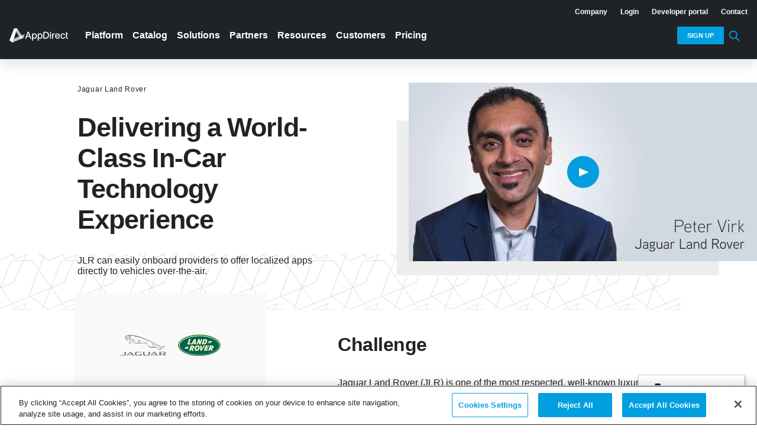

--- FILE ---
content_type: text/html; charset=UTF-8
request_url: https://www.appdirect.com/customers/jaguar-land-rover
body_size: 22735
content:

<!DOCTYPE html>

<html xmlns="http://www.w3.org/1999/xhtml" lang="en-US">
	<head>
		<meta charset="utf-8"/>
		<meta name="viewport" content="width=device-width, initial-scale=1">
		<meta name="facebook-domain-verification" content="f1lg1j2i9csvl38cha2hzrfbrtu6el"/>
  		<link rel="home" href="https://www.appdirect.com/"/>
		<link id="favicon" rel="shortcut icon" href="/shortcut-icon.ico" type="image/x-icon"/>
		<link rel="dns-prefetch" href="https://s3-us-west-2.amazonaws.com"/>
		<link rel="dns-prefetch" href="https://www.appdirect.com"/>
				<link rel="preload" href="/fonts/inter/Inter-Regular.woff2" as="font" type="font/woff2" crossorigin>
		<link rel="preload" href="/fonts/inter/Inter-Light.woff2" as="font" type="font/woff2" crossorigin>
		<link rel="preload" href="/fonts/inter/Inter-SemiBold.woff2" as="font" type="font/woff2" crossorigin>

		<link rel="preload" href="https://dcnxfkgt2gjxz.cloudfront.net/dist/assets/app_styles-QHc8btoF.css" as="style">
		<link rel="preload" href="https://dcnxfkgt2gjxz.cloudfront.net/dist/assets/app-C1gqlleO.js" as="script" crossorigin="anonymous">
		<link rel="stylesheet" href="https://dcnxfkgt2gjxz.cloudfront.net/dist/assets/app_styles-QHc8btoF.css"/>

				
        
		            <script src="https://dcnxfkgt2gjxz.cloudfront.net/iframeResizer.min.js"></script>
      <!-- OneTrust Cookies Consent Notice start for appdirect.com -->
<script type="text/javascript" src="https://cdn.cookielaw.org/consent/a310428c-795c-457c-9085-7b318288080b/OtAutoBlock.js" ></script>
<script src="https://cdn.cookielaw.org/scripttemplates/otSDKStub.js"  type="text/javascript" charset="UTF-8" data-domain-script="a310428c-795c-457c-9085-7b318288080b" ></script>
<script type="text/javascript">
function OptanonWrapper() { }
</script>
<!-- OneTrust Cookies Consent Notice end for appdirect.com -->

<!-- Global site tag (gtag.js) - AdWords: 982066899 -->
<script async src="https://www.googletagmanager.com/gtag/js?id=AW-982066899"></script>
<script>
  window.dataLayer = window.dataLayer || [];
  function gtag(){dataLayer.push(arguments);}
  gtag('js', new Date());

  gtag('config', 'AW-982066899');
</script>

<!-- Google Tag Manager -->
<script>(function(w,d,s,l,i){w[l]=w[l]||[];w[l].push({'gtm.start':
new Date().getTime(),event:'gtm.js'});var f=d.getElementsByTagName(s)[0],
j=d.createElement(s),dl=l!='dataLayer'?'&l='+l:'';j.async=true;j.src=
'https://www.googletagmanager.com/gtm.js?id='+i+dl;f.parentNode.insertBefore(j,f);
})(window,document,'script','dataLayer','GTM-K9NKXG6');</script>
<!-- End Google Tag Manager -->

<!--Clearbit-->
<script src="https://tag.clearbitscripts.com/v1/pk_fe9f5a197d7b4dcdf6171fd092412f0f/tags.js"></script>	
      <title>JLR Delivers a World-Class In-Car Technology Experience… - AppDirect</title>
<script>/* Google Tag Manager script did not render */
</script><meta name="keywords" content="digital economy, digital transformation, b2b saas, digital marketplace">
<meta name="description" content="Jaguar Land Rover easily onboard providers to offer localized apps directly to vehicles over-the-air through the AppDirect platform.">
<meta name="referrer" content="no-referrer-when-downgrade">
<meta name="robots" content="all">
<meta content="AppDirect" property="fb:profile_id">
<meta content="en_US" property="og:locale">
<meta content="AppDirect" property="og:site_name">
<meta content="website" property="og:type">
<meta content="https://www.appdirect.com/customers/jaguar-land-rover" property="og:url">
<meta content="JLR Delivers a World-Class In-Car Technology Experience with AppDirect" property="og:title">
<meta content="Jaguar Land Rover easily onboard providers to offer localized apps directly to vehicles over-the-air through the AppDirect platform." property="og:description">
<meta content="https://dcnxfkgt2gjxz.cloudfront.net/_1200x630_crop_center-center_82_none/Screen-Shot-2019-12-20-at-10.34.34-AM.png?mtime=1576856903" property="og:image">
<meta content="1200" property="og:image:width">
<meta content="630" property="og:image:height">
<meta content="https://www.linkedin.com/company/appdirect/" property="og:see_also">
<meta content="https://www.facebook.com/AppDirect/" property="og:see_also">
<meta content="https://twitter.com/appdirect" property="og:see_also">
<meta name="twitter:card" content="summary_large_image">
<meta name="twitter:site" content="@AppDirect">
<meta name="twitter:creator" content="@AppDirect">
<meta name="twitter:title" content="JLR Delivers a World-Class In-Car Technology Experience with AppDirect">
<meta name="twitter:description" content="Jaguar Land Rover easily onboard providers to offer localized apps directly to vehicles over-the-air through the AppDirect platform.">
<meta name="twitter:image" content="https://dcnxfkgt2gjxz.cloudfront.net/_1200x630_crop_center-center_82_none/Screen-Shot-2019-12-20-at-10.34.34-AM.png?mtime=1576856903">
<meta name="twitter:image:width" content="1200">
<meta name="twitter:image:height" content="630">
<link href="https://www.appdirect.com/customers/jaguar-land-rover" rel="canonical">
<link href="https://www.appdirect.com/" rel="home">

              <script>
          (function (d, s) {
              var f = d.getElementsByTagName(s)[0], j = d.createElement(s);
              j.async = true;
              j.id = 'appdirect-ai-embed';
              j.dataset.key ='ek-faa382158bfa59f0be0b2a732af5e98790ffbed7f5dc1e7b';
              j.src = 'https://devs.ai/embed-static/embed.js';
              f.parentNode.insertBefore(j, f);
          })(document, 'script');
        </script>
            
      </head>

    
            
                  
              
                                                
                
                  
              
                  
              
        
              
                  
          
    
      
  
          
      
                        
  
      
  
    
    
    
    
    
    
  
  
    
  
                      
  
  <body>
    <!-- Google Tag Manager (noscript) -->
<noscript><iframe src="https://www.googletagmanager.com/ns.html?id=GTM-K9NKXG6"
height="0" width="0" style="display:none;visibility:hidden"></iframe></noscript>
<!-- End Google Tag Manager (noscript) -->
    
    
    <div id="container">
                    
         
        
<header
  class="l-header
    l-header--main
    
    
    
    jaguar-land-rover
    
    
    js-active-nav"
  ref="main"
>       
    <div class="l-nav-container">
      <div class="l-nav-container_maxWidth">
              <nav class="c-nav c-nav--utility c-nav--desktop">
            <ul class="c-nav__list c-nav__list--utility" role="menubar">
                <li role="menuitem">
                    <a href="/about" class="c-nav__link c-nav__link--login"><strong>Company</strong></a>
                </li>
                <li role="menuitem">
                    <a href="/signin" class="c-nav__link c-nav__link--login" target="_blank">Login</a>
                </li>

                                <li role="menuitem">
                    <a href="https://developer.appdirect.com/" class="c-nav__link c-nav__link--login">Developer portal</a>
                </li>
                                
                <li role="menuitem">
                    <a href="/about/contact" class="c-nav__link c-nav__link--login">Contact</a>
                </li>
            </ul>
        </nav>
                    <nav class="c-nav c-nav--desktop has-request-demo" role="menubar">
          <a class="c-skip-link" href="#content">Skip to main AppDirect content</a>
                              <ul class="c-nav__list c-nav__list--logo" role="menuitem">
                                                                                                                                                                                                                                                                          <li class="" role="menu">
                  <a
                      class="c-nav__link
                      
                                                                  
                      
                      "
                      href=/
                      autofocus
                      role="menuitem"
                      aria-haspopup="false"
                      aria-expanded="false"
                      
                  >
                      <?xml version="1.0" encoding="UTF-8"?>
    <svg 
        id="Layer_1" 
        xmlns="http://www.w3.org/2000/svg" 
        viewBox="0 0 1920 467.35"
        role="img"
    >
        <!-- Accesibility text -->
        <title>AppDirect logo</title>
        <!-- Fallback text -->
        AppDirect logo
        
        <g>
            <polygon fill-opacity="0.7" class="cls-2" points="150.36 0 253.68 0 455.35 317.43 365.06 355.75 150.36 0"/>
            <polygon fill-opacity="0.7" class="cls-3" points="502.1 187.67 455.35 317.43 102.08 467.35 0 398.96 502.1 187.67"/>
            <polygon class="cls-4" points="150.36 0 253.68 0 102.08 467.35 0 398.96 150.36 0"/></g><g><path class="cls-1" d="M1905.46,311.18c-3.63,0-6.97-.57-10.04-1.72-3.07-1.15-5.57-3.33-7.49-6.55-1.93-3.22-2.89-8.05-2.89-14.48v-91.52h24.59s10.37-28.89,10.37-28.89h-34.96v-40.84h-33.18v168.13c0,10.29,2.33,18.83,6.99,25.64,4.66,6.81,10.76,11.84,18.31,15.09,7.55,3.25,15.68,4.81,24.41,4.66,5.33-.07,9.57-.35,13.32-1.28,3.48-.86,5.1-2.28,5.1-2.28v-27.72c-1.11,.22-5.21,.81-7.32,1.16-2,.33-4.55,.59-7.22,.59Z"/><path class="cls-1" d="M1650.59,251.47c0-15.46-2.07-28.61-6.21-39.45-4.15-10.84-9.8-19.66-16.98-26.47-7.18-6.81-15.28-11.8-24.3-14.98-9.03-3.18-18.35-4.77-27.97-4.77-15.83,0-29.65,3.74-41.45,11.21-11.8,7.47-20.97,17.87-27.52,31.18-6.55,13.32-9.82,28.71-9.82,46.17s3.27,33.09,9.82,46.22c6.55,13.13,15.87,23.31,27.97,30.52,12.1,7.21,26.54,10.82,43.34,10.82,12.43,0,23.51-1.91,33.24-5.71,9.73-3.81,17.83-9.17,24.3-16.09,6.47-6.92,13.3-18.08,15.59-35.52h-32.7c-.69,7.92-5.7,15.42-9.47,19.04-3.77,3.63-8.25,6.34-13.43,8.16-5.18,1.81-10.91,2.72-17.2,2.72-9.69,0-18.16-2.09-25.41-6.27-7.25-4.18-12.89-10.27-16.92-18.26-3.75-7.43-5.73-16.36-6-26.75h121.13v-11.76Zm-121.1-13.09c.4-7.33,2.24-14.19,5.52-20.59,3.74-7.29,9.06-13.21,15.98-17.76,6.92-4.55,15.04-6.83,24.36-6.83,8.58,0,16.07,1.96,22.47,5.88,6.4,3.92,11.37,9.27,14.93,16.04,3.55,6.77,5.33,14.52,5.33,23.25h-88.58Z"/><path class="cls-1" d="M680.63,338.48h36.4l-81.79-227.28h-39.62l-81.79,227.28h36.4l20.79-60.09,88.98,.38,20.63,59.71Zm-99.64-88.89l33.61-97.11h1.78l33.66,97.44-69.04-.33Z"/><path class="cls-1" d="M741.05,402.4V168.02h32.4v27.63h2.78c1.92-3.55,4.7-7.66,8.32-12.32,3.62-4.66,8.66-8.75,15.09-12.26,6.44-3.51,14.94-5.27,25.53-5.27,13.76,0,26.04,3.48,36.84,10.43,10.8,6.95,19.29,16.98,25.47,30.07,6.18,13.09,9.27,28.85,9.27,47.28s-3.07,34.2-9.21,47.33c-6.14,13.13-14.58,23.23-25.3,30.3-10.73,7.07-22.97,10.6-36.73,10.6-10.36,0-18.81-1.74-25.36-5.22-6.55-3.48-11.67-7.55-15.37-12.21-3.7-4.66-6.55-8.8-8.54-12.43h-2v90.45h-33.18Zm32.52-149.15c0,11.99,1.74,22.49,5.22,31.52,3.48,9.03,8.51,16.07,15.09,21.14,6.58,5.07,14.65,7.6,24.19,7.6s18.2-2.64,24.86-7.93c6.66-5.29,11.71-12.49,15.15-21.59,3.44-9.1,5.16-19.35,5.16-30.74s-1.68-21.34-5.05-30.3c-3.37-8.95-8.4-16.02-15.09-21.2-6.7-5.18-15.04-7.77-25.02-7.77s-17.74,2.48-24.36,7.44c-6.62,4.96-11.64,11.87-15.04,20.75-3.4,8.88-5.11,19.24-5.11,31.07Z"/><path class="cls-1" d="M926.31,402.4V168.02h32.4v27.63h2.78c1.92-3.55,4.7-7.66,8.32-12.32,3.62-4.66,8.66-8.75,15.09-12.26,6.44-3.51,14.94-5.27,25.53-5.27,13.76,0,26.04,3.48,36.84,10.43,10.8,6.95,19.29,16.98,25.47,30.07,6.18,13.09,9.27,28.85,9.27,47.28s-3.07,34.2-9.21,47.33c-6.14,13.13-14.58,23.23-25.3,30.3-10.73,7.07-22.97,10.6-36.73,10.6-10.36,0-18.81-1.74-25.36-5.22-6.55-3.48-11.67-7.55-15.37-12.21-3.7-4.66-6.55-8.8-8.54-12.43h-2v90.45h-33.18Zm32.52-149.15c0,11.99,1.74,22.49,5.22,31.52,3.48,9.03,8.51,16.07,15.09,21.14,6.58,5.07,14.65,7.6,24.19,7.6s18.2-2.64,24.86-7.93c6.66-5.29,11.71-12.49,15.15-21.59,3.44-9.1,5.16-19.35,5.16-30.74s-1.68-21.34-5.05-30.3c-3.37-8.95-8.4-16.02-15.09-21.2-6.7-5.18-15.04-7.77-25.02-7.77s-17.74,2.48-24.36,7.44c-6.62,4.96-11.64,11.87-15.04,20.75-3.4,8.88-5.11,19.24-5.11,31.07Z"/><path class="cls-1" d="M1185.36,338.48h-73.58V111.2h75.91c22.27,0,41.39,4.53,57.38,13.59,15.98,9.07,28.24,22.05,36.79,38.95,8.54,16.91,12.82,37.16,12.82,60.76s-4.31,44.02-12.93,61.04c-8.62,17.02-21.07,30.09-37.34,39.23-16.28,9.14-35.96,13.71-59.04,13.71Zm-39.29-29.96h37.4c17.31,0,31.7-3.27,43.17-9.82,11.47-6.55,20.05-16.05,25.75-28.52,5.7-12.47,8.54-27.69,8.54-45.67s-2.83-32.96-8.49-45.39c-5.66-12.43-14.08-21.86-25.25-28.3-11.17-6.44-25.04-9.66-41.62-9.66h-39.51v167.35Z"/><path class="cls-1" d="M1343.59,150.21c-5.37,0-9.96-1.91-13.78-5.74-3.82-3.83-5.73-8.4-5.73-13.72s1.91-10,5.73-13.82c3.82-3.83,8.41-5.74,13.78-5.74s9.96,1.91,13.78,5.74c3.82,3.82,5.73,8.43,5.73,13.82s-1.91,9.89-5.73,13.72c-3.82,3.83-8.41,5.74-13.78,5.74Z"/><rect class="cls-1" x="1327" y="168.02" width="33.18" height="170.46"/><path class="cls-1" d="M1754.16,341.92c-16.5,0-30.69-3.75-42.56-11.26s-20.99-17.89-27.36-31.13c-6.36-13.24-9.54-28.41-9.54-45.5s3.25-32.61,9.77-45.89c6.51-13.28,15.68-23.66,27.52-31.13,11.84-7.47,25.78-11.21,41.84-11.21,12.95,0,24.49,2.39,34.63,7.16,10.13,4.77,18.33,11.45,24.58,20.03,6.25,8.58,9.97,18.61,11.15,30.08h-32.29c-1.78-7.99-5.83-14.87-12.15-20.64-6.33-5.77-14.78-8.66-25.36-8.66-9.25,0-17.33,2.42-24.25,7.27-6.92,4.85-12.3,11.73-16.15,20.64-3.85,8.92-5.77,19.44-5.77,31.57s1.89,23.16,5.66,32.18c3.77,9.03,9.12,16.02,16.04,20.98,6.92,4.96,15.07,7.44,24.47,7.44,6.29,0,12-1.17,17.15-3.5,5.14-2.33,9.47-5.68,12.98-10.04,3.51-4.36,5.97-9.62,7.38-15.76h32.29c-1.18,11.02-4.77,20.86-10.76,29.52-5.99,8.66-14,15.46-24.03,20.42-10.03,4.96-21.77,7.44-35.23,7.44Z"/><path class="cls-1" d="M1481.68,165.68c-2.83-.39-5.31-.22-7.38-.22-9.99,0-18.92,2.65-26.8,7.93-7.88,5.29-13.37,12.52-16.48,21.7h-1.78v-27.08h-32.07v170.46h33.18v-104.1c0-7.4,1.77-14,5.33-19.81,3.55-5.81,8.38-10.36,14.48-13.65,6.1-3.29,13.08-4.94,20.92-4.94,3.4,0,6.81,.24,10.21,.72,.48,.07,.89,.13,1.33,.2l10.37-28.79c-2.99-1.05-7.57-1.92-11.31-2.43Z"/></g>
</svg>
                  </a>
                                    </li>
                                      </ul>
                              <ul class="c-nav__list c-nav__list--start-mobile" role="menuitem">
                                                                                                                                                                                                                                                                                                                                                                                                                                                                                                                                  </ul>
                              <ul class="c-nav__list c-nav__list--start" role="menuitem">
                                                                                                                                                                                                                                                                          <li class="" role="menu">
                  <a
                      class="c-nav__link
                      
                                                                  
                      c-nav__link--has-sub-menu
                      "
                      href=/platform/overview
                      autofocus
                      role="menuitem"
                      aria-haspopup="true"
                      aria-expanded="false"
                      data-sub-menu-link=platform
                  >
                      Platform
                  </a>
                                                              <ul
                      class="c-nav__sub-menu  "
                      data-sub-menu="platform"
                      role="menu"
                      >
                                                                                                    <li
                          class="c-nav__sub-menu-group
                              "
                          role="none"
                          >
                          <ul class="c-nav__sub-menu-group-list" role="none">
                                                                                                                                                                                                                                                                                                                                                                                                                                                                  
                                                                <li>
                                  <a
                                      class="c-nav__sub-menu-link
                                      
                                      c-nav__sub-menu-link--heading"
                                      href=/platform/marketplace-platform
                                      tabindex="-1"
                                  >
                                                                            <div
                                      class="c-nav__sub-menu-link-container
                                          "
                                      >
                                                                                <span class="c-nav__sub-menu-link-name">
                                          Digital Monetization Capabilities&nbsp; <svg width="11px" height="11px" viewBox="0 0 11 11" version="1.1" xmlns="http://www.w3.org/2000/svg" xmlns:xlink="http://www.w3.org/1999/xlink">
    <g stroke="none" stroke-width="1" fill="none">
        <polygon  fill="#000000" points="5.5 0 4.530625 0.969375 8.366875 4.8125 0 4.8125 0 6.1875 8.366875 6.1875 4.530625 10.030625 5.5 11 11 5.5"></polygon>
    </g>
</svg>

                                          </span>
                                                                                                                      <span class="c-nav__sub-menu-link-description">For selling recurring services</span>
                                                                            </div>
                                  </a>
                                  </li>
                                                                                                                                                                                                                                                                                                                                                                                                                                                                  
                                                                <li>
                                  <a
                                      class="c-nav__sub-menu-link
                                      
                                      "
                                      href=/platform/appmarket
                                      tabindex="3101200"
                                  >
                                                                            <div
                                      class="c-nav__sub-menu-link-container
                                          "
                                      >
                                                                                <span class="c-nav__sub-menu-link-name">
                                          B2B Marketplace 
                                          </span>
                                                                                                                      <span class="c-nav__sub-menu-link-description">Sell third-party services</span>
                                                                            </div>
                                  </a>
                                  </li>
                                                                                                                                                                                                                                                                                                                                                                                                                                                                  
                                                                <li>
                                  <a
                                      class="c-nav__sub-menu-link
                                      
                                      "
                                      href=/platform/appreseller
                                      tabindex="3101300"
                                  >
                                                                            <div
                                      class="c-nav__sub-menu-link-container
                                          "
                                      >
                                                                                <span class="c-nav__sub-menu-link-name">
                                          Partner Relationship Management 
                                          </span>
                                                                                                                      <span class="c-nav__sub-menu-link-description">Sell through resellers</span>
                                                                            </div>
                                  </a>
                                  </li>
                                                                                                                                                                                                                                                                                                                                                                                                                                                                  
                                                                <li>
                                  <a
                                      class="c-nav__sub-menu-link
                                      
                                      "
                                      href=/platform/appbilling
                                      tabindex="3101400"
                                  >
                                                                            <div
                                      class="c-nav__sub-menu-link-container
                                          "
                                      >
                                                                                <span class="c-nav__sub-menu-link-name">
                                          Subscription Billing 
                                          </span>
                                                                                                                      <span class="c-nav__sub-menu-link-description">Sell through an online checkout</span>
                                                                            </div>
                                  </a>
                                  </li>
                                                                                                                                                                                                                                                                                                                                                                                                                                                                  
                                                                <li>
                                  <a
                                      class="c-nav__sub-menu-link
                                      
                                      "
                                      href=/platform/appdistribution
                                      tabindex="3101500"
                                  >
                                                                            <div
                                      class="c-nav__sub-menu-link-container
                                          "
                                      >
                                                                                <span class="c-nav__sub-menu-link-name">
                                          Cloud Distribution 
                                          </span>
                                                                                                                      <span class="c-nav__sub-menu-link-description">Sell through third-party marketplaces</span>
                                                                            </div>
                                  </a>
                                  </li>
                                                                                                                                                                                                                                                                                                                                                                                                                                                                  
                                                                <li>
                                  <a
                                      class="c-nav__sub-menu-link
                                      
                                      "
                                      href=/platform/appdevices
                                      tabindex="3101600"
                                  >
                                                                            <div
                                      class="c-nav__sub-menu-link-container
                                          "
                                      >
                                                                                <span class="c-nav__sub-menu-link-name">
                                          Device Application Management 
                                          </span>
                                                                                                                      <span class="c-nav__sub-menu-link-description">Sell on devices</span>
                                                                            </div>
                                  </a>
                                  </li>
                                                                                                                                                                                                                                                                                                                                                                                                                                                                  
                                                                <li>
                                  <a
                                      class="c-nav__sub-menu-link
                                      
                                      "
                                      href=/platform/digital-engagement-capabilities
                                      tabindex="3101700"
                                  >
                                                                            <div
                                      class="c-nav__sub-menu-link-container
                                          "
                                      >
                                                                                <span class="c-nav__sub-menu-link-name">
                                          Digital Engagement Capabilities 
                                          </span>
                                                                                                                      <span class="c-nav__sub-menu-link-description">Drive lifetime engagement</span>
                                                                            </div>
                                  </a>
                                  </li>
                                                                                      </ul>
                          </li>
                                                                                                    <li
                          class="c-nav__sub-menu-group
                              "
                          role="none"
                          >
                          <ul class="c-nav__sub-menu-group-list" role="none">
                                                                                                                                                                                                                                                                                                                                                                                                                                                                  
                                                                <li>
                                  <a
                                      class="c-nav__sub-menu-link
                                      
                                      c-nav__sub-menu-link--heading"
                                      href=/platform/digital-procurement-management
                                      tabindex="-1"
                                  >
                                                                            <div
                                      class="c-nav__sub-menu-link-container
                                          "
                                      >
                                                                                <span class="c-nav__sub-menu-link-name">
                                          Digital Procurement Capabilities&nbsp; <svg width="11px" height="11px" viewBox="0 0 11 11" version="1.1" xmlns="http://www.w3.org/2000/svg" xmlns:xlink="http://www.w3.org/1999/xlink">
    <g stroke="none" stroke-width="1" fill="none">
        <polygon  fill="#000000" points="5.5 0 4.530625 0.969375 8.366875 4.8125 0 4.8125 0 6.1875 8.366875 6.1875 4.530625 10.030625 5.5 11 11 5.5"></polygon>
    </g>
</svg>

                                          </span>
                                                                                                                      <span class="c-nav__sub-menu-link-description">For buying and managing recurring services</span>
                                                                            </div>
                                  </a>
                                  </li>
                                                                                                                                                                                                                                                                                                                                                                                                                                                                  
                                                                <li>
                                  <a
                                      class="c-nav__sub-menu-link
                                      
                                      "
                                      href=/platform/digital-procurement-management/saas-management-workforce-identity
                                      tabindex="3102200"
                                  >
                                                                            <div
                                      class="c-nav__sub-menu-link-container
                                          "
                                      >
                                                                                <span class="c-nav__sub-menu-link-name">
                                          Procurement Marketplace 
                                          </span>
                                                                                                                      <span class="c-nav__sub-menu-link-description">Shop technology services</span>
                                                                            </div>
                                  </a>
                                  </li>
                                                                                                                                                                                                                                                                                                                                                                                                                                                                  
                                                                <li>
                                  <a
                                      class="c-nav__sub-menu-link
                                      
                                      "
                                      href=/platform-v2/centralize-all-of-your-saas-and-iaas-subscriptions
                                      tabindex="3102300"
                                  >
                                                                            <div
                                      class="c-nav__sub-menu-link-container
                                          "
                                      >
                                                                                <span class="c-nav__sub-menu-link-name">
                                          Cloud Lifecycle Management 
                                          </span>
                                                                                                                      <span class="c-nav__sub-menu-link-description">Manage technology access</span>
                                                                            </div>
                                  </a>
                                  </li>
                                                                                                                                                                                                                                                                                                                                                                                                                                                                  
                                                                <li>
                                  <a
                                      class="c-nav__sub-menu-link
                                      
                                      "
                                      href=/platform-v2/manage-all-your-ai-solutions-in-a-private-workspace
                                      tabindex="3102400"
                                  >
                                                                            <div
                                      class="c-nav__sub-menu-link-container
                                          "
                                      >
                                                                                <span class="c-nav__sub-menu-link-name">
                                          AI Lifecycle Management 
                                          </span>
                                                                                                                      <span class="c-nav__sub-menu-link-description">Create, deploy, &amp; manage AI agents</span>
                                                                            </div>
                                  </a>
                                  </li>
                                                                                                                                                                                                                                                                                                                                                                                                                                                                  
                                                                <li>
                                  <a
                                      class="c-nav__sub-menu-link
                                      
                                      "
                                      href=/platform-v2/take-control-of-energy-costs
                                      tabindex="3102500"
                                  >
                                                                            <div
                                      class="c-nav__sub-menu-link-container
                                          "
                                      >
                                                                                <span class="c-nav__sub-menu-link-name">
                                          Energy Lifecycle Management 
                                          </span>
                                                                                                                      <span class="c-nav__sub-menu-link-description">Manage energy solutions</span>
                                                                            </div>
                                  </a>
                                  </li>
                                                                                                                                                                                                                                                                                                                                                                                                                                                                  
                                                                <li>
                                  <a
                                      class="c-nav__sub-menu-link
                                      
                                      "
                                      href=/platform-v2/equip-your-team-and-manage-every-asset
                                      tabindex="3102600"
                                  >
                                                                            <div
                                      class="c-nav__sub-menu-link-container
                                          "
                                      >
                                                                                <span class="c-nav__sub-menu-link-name">
                                          Hardware Lifecycle Management 
                                          </span>
                                                                                                                      <span class="c-nav__sub-menu-link-description">Manage IT assets</span>
                                                                            </div>
                                  </a>
                                  </li>
                                                                                                                                                                                                                                                                                                                                                                                                                                                                  
                                                                <li>
                                  <a
                                      class="c-nav__sub-menu-link
                                      
                                      "
                                      href=https://catalog.appdirect.com/en-US/apps/325884/appdirect-smartsupport
                                      tabindex="3102700"
                                  >
                                                                            <div
                                      class="c-nav__sub-menu-link-container
                                          "
                                      >
                                                                                <span class="c-nav__sub-menu-link-name">
                                          Support Solutions 
                                          </span>
                                                                                                                      <span class="c-nav__sub-menu-link-description">Access technology support</span>
                                                                            </div>
                                  </a>
                                  </li>
                                                                                      </ul>
                          </li>
                                                                                                    <li
                          class="c-nav__sub-menu-group
                              "
                          role="none"
                          >
                          <ul class="c-nav__sub-menu-group-list" role="none">
                                                                                                                                                                                                                                                                                                                                                                                                                                                                  
                                                                <li>
                                  <a
                                      class="c-nav__sub-menu-link
                                      
                                      "
                                      href=https://info.appdirect.com/forrester-wave-marketplace-development-platform-report-q4-2024?utm_source=website&amp;utm_medium=homepage&amp;utm_campaign=forrester-wave-2024&amp;utm_content=navigation-ad-platform
                                      tabindex="3103100"
                                  >
                                                                            <div
                                      class="c-nav__sub-menu-link-container
                                          c-nav__sub-menu-link-container--img"
                                      >
                                                                                                                                                                                                                                                        <picture>
                                          <source data-srcset="https://appdirect.imgix.net/Forrester_Navigation-Promo-2.jpg?auto=format%2C%20compress&amp;crop=&amp;dpr=2&amp;fit=clip&amp;q=80&amp;w=258&amp;s=692174b929e19ec9630afc18cf2a4d44 2x,
                                                          https://appdirect.imgix.net/Forrester_Navigation-Promo-2.jpg?auto=format%2C%20compress&amp;crop=&amp;fit=clip&amp;q=80&amp;w=258&amp;s=7a4988e464e6aea1a435864155295049 1x"/>
                                          <img
                                              class="js-lazy c-nav__sub-menu-link-img"
                                              data-src="https://appdirect.imgix.net/Forrester_Navigation-Promo-2.jpg?auto=format%2C%20compress&amp;crop=&amp;fit=clip&amp;q=80&amp;w=258&amp;s=7a4988e464e6aea1a435864155295049"
                                              alt="Forrester Navigation Promo 2"
                                          />
                                          </picture>
                                                                                                                      <span class="c-nav__sub-menu-link-description">Forrester evaluates top marketplace platforms across 33 criteria. Unlock key insights.</span>
                                                                            </div>
                                  </a>
                                  </li>
                                                                                                                                                                                                                                                                                                                                                                                                                                                                  
                                                                <li>
                                  <a
                                      class="c-nav__sub-menu-link
                                      
                                      "
                                      href=https://info.appdirect.com/forrester-wave-marketplace-development-platform-report-q4-2024?utm_source=website&amp;utm_medium=homepage&amp;utm_campaign=forrester-wave-2024&amp;utm_content=navigation-ad-platform
                                      tabindex="3103200"
                                  >
                                                                            <div
                                      class="c-nav__sub-menu-link-container
                                          "
                                      >
                                                                                <span class="c-nav__sub-menu-link-name">
                                          Access the report <svg width="11px" height="11px" viewBox="0 0 11 11" version="1.1" xmlns="http://www.w3.org/2000/svg" xmlns:xlink="http://www.w3.org/1999/xlink">
    <g stroke="none" stroke-width="1" fill="none">
        <polygon  fill="#000000" points="5.5 0 4.530625 0.969375 8.366875 4.8125 0 4.8125 0 6.1875 8.366875 6.1875 4.530625 10.030625 5.5 11 11 5.5"></polygon>
    </g>
</svg>

                                          </span>
                                                                                                                  </div>
                                  </a>
                                  </li>
                                                                                      </ul>
                          </li>
                                                                                                    <li
                          class="c-nav__sub-menu-group
                              c-nav__sub-menu-group--banner"
                          role="none"
                          >
                          <ul class="c-nav__sub-menu-group-list" role="none">
                                                                                                                                                                                                                                                                                                                                                                                                                                                                  
                                                                <li>
                                  <a
                                      class="c-nav__sub-menu-link
                                      
                                      "
                                      href=/pricing
                                      tabindex="3104100"
                                  >
                                                                            <div
                                      class="c-nav__sub-menu-link-container
                                          "
                                      >
                                                                                <span class="c-nav__sub-menu-link-name">
                                          Choose a Plan <svg width="11px" height="11px" viewBox="0 0 11 11" version="1.1" xmlns="http://www.w3.org/2000/svg" xmlns:xlink="http://www.w3.org/1999/xlink">
    <g stroke="none" stroke-width="1" fill="none">
        <polygon  fill="#000000" points="5.5 0 4.530625 0.969375 8.366875 4.8125 0 4.8125 0 6.1875 8.366875 6.1875 4.530625 10.030625 5.5 11 11 5.5"></polygon>
    </g>
</svg>

                                          </span>
                                                                                                                  </div>
                                  </a>
                                  </li>
                                                                                                                                                                                                                                                                                                                                                                                                                                                                  
                                                                <li>
                                  <a
                                      class="c-nav__sub-menu-link
                                      
                                      "
                                      href=https://developer.appdirect.com/
                                      tabindex="3104200"
                                  >
                                                                            <div
                                      class="c-nav__sub-menu-link-container
                                          "
                                      >
                                                                                <span class="c-nav__sub-menu-link-name">
                                          Developer Portal <svg width="11px" height="11px" viewBox="0 0 11 11" version="1.1" xmlns="http://www.w3.org/2000/svg" xmlns:xlink="http://www.w3.org/1999/xlink">
    <g stroke="none" stroke-width="1" fill="none">
        <polygon  fill="#000000" points="5.5 0 4.530625 0.969375 8.366875 4.8125 0 4.8125 0 6.1875 8.366875 6.1875 4.530625 10.030625 5.5 11 11 5.5"></polygon>
    </g>
</svg>

                                          </span>
                                                                                                                  </div>
                                  </a>
                                  </li>
                                                                                                                                                                                                                                                                                                                                                                                                                                                                  
                                                                <li>
                                  <a
                                      class="c-nav__sub-menu-link
                                      
                                      "
                                      href=https://addons.appdirect.com/en-US/home
                                      tabindex="3104300"
                                  >
                                                                            <div
                                      class="c-nav__sub-menu-link-container
                                          "
                                      >
                                                                                <span class="c-nav__sub-menu-link-name">
                                          Discover our Add-On Store <svg width="11px" height="11px" viewBox="0 0 11 11" version="1.1" xmlns="http://www.w3.org/2000/svg" xmlns:xlink="http://www.w3.org/1999/xlink">
    <g stroke="none" stroke-width="1" fill="none">
        <polygon  fill="#000000" points="5.5 0 4.530625 0.969375 8.366875 4.8125 0 4.8125 0 6.1875 8.366875 6.1875 4.530625 10.030625 5.5 11 11 5.5"></polygon>
    </g>
</svg>

                                          </span>
                                                                                                                  </div>
                                  </a>
                                  </li>
                                                                                      </ul>
                          </li>
                                            </ul>
                                    </li>
                                                                                                                                                                                                                                                                          <li class="c-nav__link-narrow-container" role="menu">
                  <a
                      class="c-nav__link
                      
                                                                  
                      c-nav__link--has-sub-menu
                      "
                      href=https://catalog.appdirect.com
                      
                      role="menuitem"
                      aria-haspopup="true"
                      aria-expanded="false"
                      data-sub-menu-link=catalog
                  >
                      Catalog
                  </a>
                                                              <ul
                      class="c-nav__sub-menu c-nav__sub-menu--narrow "
                      data-sub-menu="catalog"
                      role="menu"
                      >
                                                                                                    <li
                          class="c-nav__sub-menu-group
                              "
                          role="none"
                          >
                          <ul class="c-nav__sub-menu-group-list" role="none">
                                                                                                                                                                                                                                                                                                                                                                                                                                                                  
                                                                <li>
                                  <a
                                      class="c-nav__sub-menu-link
                                      
                                      "
                                      href=https://catalog.appdirect.com/en-US/pages/cloud
                                      tabindex="3201100"
                                  >
                                                                            <div
                                      class="c-nav__sub-menu-link-container
                                          "
                                      >
                                                                                <span class="c-nav__sub-menu-link-name">
                                          Software 
                                          </span>
                                                                                                                  </div>
                                  </a>
                                  </li>
                                                                                                                                                                                                                                                                                                                                                                                                                                                                  
                                                                <li>
                                  <a
                                      class="c-nav__sub-menu-link
                                      
                                      "
                                      href=https://catalog.appdirect.com/en-US/pages/infrastructure
                                      tabindex="3201200"
                                  >
                                                                            <div
                                      class="c-nav__sub-menu-link-container
                                          "
                                      >
                                                                                <span class="c-nav__sub-menu-link-name">
                                          Infrastructure 
                                          </span>
                                                                                                                  </div>
                                  </a>
                                  </li>
                                                                                                                                                                                                                                                                                                                                                                                                                                                                  
                                                                <li>
                                  <a
                                      class="c-nav__sub-menu-link
                                      
                                      "
                                      href=https://catalog.appdirect.com/en-US/pages/connectivity
                                      tabindex="3201300"
                                  >
                                                                            <div
                                      class="c-nav__sub-menu-link-container
                                          "
                                      >
                                                                                <span class="c-nav__sub-menu-link-name">
                                          Connectivity 
                                          </span>
                                                                                                                  </div>
                                  </a>
                                  </li>
                                                                                                                                                                                                                                                                                                                                                                                                                                                                  
                                                                <li>
                                  <a
                                      class="c-nav__sub-menu-link
                                      
                                      "
                                      href=https://catalog.appdirect.com/en-US/pages/mobility
                                      tabindex="3201400"
                                  >
                                                                            <div
                                      class="c-nav__sub-menu-link-container
                                          "
                                      >
                                                                                <span class="c-nav__sub-menu-link-name">
                                          Wireless / Mobility 
                                          </span>
                                                                                                                  </div>
                                  </a>
                                  </li>
                                                                                                                                                                                                                                                                                                                                                                                                                                                                  
                                                                <li>
                                  <a
                                      class="c-nav__sub-menu-link
                                      
                                      "
                                      href=https://catalog.appdirect.com/en-US/pages/services
                                      tabindex="3201500"
                                  >
                                                                            <div
                                      class="c-nav__sub-menu-link-container
                                          "
                                      >
                                                                                <span class="c-nav__sub-menu-link-name">
                                          Services 
                                          </span>
                                                                                                                  </div>
                                  </a>
                                  </li>
                                                                                                                                                                                                                                                                                                                                                                                                                                                                  
                                                                <li>
                                  <a
                                      class="c-nav__sub-menu-link
                                      
                                      "
                                      href=https://catalog.appdirect.com/en-US/pages/energy
                                      tabindex="3201600"
                                  >
                                                                            <div
                                      class="c-nav__sub-menu-link-container
                                          "
                                      >
                                                                                <span class="c-nav__sub-menu-link-name">
                                          Energy 
                                          </span>
                                                                                                                  </div>
                                  </a>
                                  </li>
                                                                                                                                                                                                                                                                                                                                                                                                                                                                  
                                                                <li>
                                  <a
                                      class="c-nav__sub-menu-link
                                      
                                      "
                                      href=https://catalog.appdirect.com/en-US/listing?pl=1153&amp;count=12
                                      tabindex="3201700"
                                  >
                                                                            <div
                                      class="c-nav__sub-menu-link-container
                                          "
                                      >
                                                                                <span class="c-nav__sub-menu-link-name">
                                          Devices 
                                          </span>
                                                                                                                  </div>
                                  </a>
                                  </li>
                                                                                                                                                                                                                                                                                                                                                                                                                                                                  
                                                                <li>
                                  <a
                                      class="c-nav__sub-menu-link
                                      
                                      "
                                      href=https://catalog.appdirect.com/en-us/pages/browse
                                      tabindex="3201800"
                                  >
                                                                            <div
                                      class="c-nav__sub-menu-link-container
                                          "
                                      >
                                                                                <span class="c-nav__sub-menu-link-name">
                                          Browse 
                                          </span>
                                                                                                                  </div>
                                  </a>
                                  </li>
                                                                                      </ul>
                          </li>
                                            </ul>
                                    </li>
                                                                                                                                                                                                                                                                          <li class="" role="menu">
                  <a
                      class="c-nav__link
                      
                                                                  
                      c-nav__link--has-sub-menu
                      "
                      href=/solutions/overview
                      
                      role="menuitem"
                      aria-haspopup="true"
                      aria-expanded="false"
                      data-sub-menu-link=solutions
                  >
                      Solutions
                  </a>
                                                              <ul
                      class="c-nav__sub-menu  "
                      data-sub-menu="solutions"
                      role="menu"
                      >
                                                                                                    <li
                          class="c-nav__sub-menu-group
                              "
                          role="none"
                          >
                          <ul class="c-nav__sub-menu-group-list" role="none">
                                                                                                                                                                                                                                                                                                                                                                                                                                                                  
                                                                <li>
                                  <a
                                      class="c-nav__sub-menu-link
                                      
                                      c-nav__sub-menu-link--heading"
                                      
                                      tabindex="-1"
                                  >
                                                                            <div
                                      class="c-nav__sub-menu-link-container
                                          "
                                      >
                                                                                <span class="c-nav__sub-menu-link-name">
                                          By Services Sold&nbsp; 
                                          </span>
                                                                                                                  </div>
                                  </a>
                                  </li>
                                                                                                                                                                                                                                                                                                                                                                                                                                                                  
                                                                <li>
                                  <a
                                      class="c-nav__sub-menu-link
                                      
                                      "
                                      href=/solutions/software-as-a-service
                                      tabindex="3301200"
                                  >
                                                                            <div
                                      class="c-nav__sub-menu-link-container
                                          "
                                      >
                                                                                <span class="c-nav__sub-menu-link-name">
                                          Software as a Service 
                                          </span>
                                                                                                                  </div>
                                  </a>
                                  </li>
                                                                                                                                                                                                                                                                                                                                                                                                                                                                  
                                                                <li>
                                  <a
                                      class="c-nav__sub-menu-link
                                      
                                      "
                                      href=/solutions/resell-iaas
                                      tabindex="3301300"
                                  >
                                                                            <div
                                      class="c-nav__sub-menu-link-container
                                          "
                                      >
                                                                                <span class="c-nav__sub-menu-link-name">
                                          Infrastructure as a Service 
                                          </span>
                                                                                                                  </div>
                                  </a>
                                  </li>
                                                                                                                                                                                                                                                                                                                                                                                                                                                                  
                                                                <li>
                                  <a
                                      class="c-nav__sub-menu-link
                                      
                                      "
                                      href=/resources/building-a-software-ecosystem
                                      tabindex="3301400"
                                  >
                                                                            <div
                                      class="c-nav__sub-menu-link-container
                                          "
                                      >
                                                                                <span class="c-nav__sub-menu-link-name">
                                          Third Party Digital Services 
                                          </span>
                                                                                                                  </div>
                                  </a>
                                  </li>
                                                                                                                                                                                                                                                                                                                                                                                                                                                                  
                                                                <li>
                                  <a
                                      class="c-nav__sub-menu-link
                                      
                                      "
                                      href=/solutions/managed-services
                                      tabindex="3301500"
                                  >
                                                                            <div
                                      class="c-nav__sub-menu-link-container
                                          "
                                      >
                                                                                <span class="c-nav__sub-menu-link-name">
                                          Managed Services 
                                          </span>
                                                                                                                  </div>
                                  </a>
                                  </li>
                                                                                                                                                                                                                                                                                                                                                                                                                                                                  
                                                                <li>
                                  <a
                                      class="c-nav__sub-menu-link
                                      
                                      "
                                      href=/platform/apphelp
                                      tabindex="3301600"
                                  >
                                                                            <div
                                      class="c-nav__sub-menu-link-container
                                          "
                                      >
                                                                                <span class="c-nav__sub-menu-link-name">
                                          Customer Support Services 
                                          </span>
                                                                                                                  </div>
                                  </a>
                                  </li>
                                                                                      </ul>
                          </li>
                                                                                                    <li
                          class="c-nav__sub-menu-group
                              "
                          role="none"
                          >
                          <ul class="c-nav__sub-menu-group-list" role="none">
                                                                                                                                                                                                                                                                                                                                                                                                                                                                  
                                                                <li>
                                  <a
                                      class="c-nav__sub-menu-link
                                      
                                      c-nav__sub-menu-link--heading"
                                      
                                      tabindex="-1"
                                  >
                                                                            <div
                                      class="c-nav__sub-menu-link-container
                                          "
                                      >
                                                                                <span class="c-nav__sub-menu-link-name">
                                          By Use Case&nbsp; 
                                          </span>
                                                                                                                  </div>
                                  </a>
                                  </li>
                                                                                                                                                                                                                                                                                                                                                                                                                                                                  
                                                                <li>
                                  <a
                                      class="c-nav__sub-menu-link
                                      
                                      "
                                      href=/platform/appmarket
                                      tabindex="3302200"
                                  >
                                                                            <div
                                      class="c-nav__sub-menu-link-container
                                          "
                                      >
                                                                                <span class="c-nav__sub-menu-link-name">
                                          Launch an App Store 
                                          </span>
                                                                                                                  </div>
                                  </a>
                                  </li>
                                                                                                                                                                                                                                                                                                                                                                                                                                                                  
                                                                <li>
                                  <a
                                      class="c-nav__sub-menu-link
                                      
                                      "
                                      href=/solutions/scale-a-digital-ecosystem
                                      tabindex="3302300"
                                  >
                                                                            <div
                                      class="c-nav__sub-menu-link-container
                                          "
                                      >
                                                                                <span class="c-nav__sub-menu-link-name">
                                          Scale a Partner Ecosystem 
                                          </span>
                                                                                                                  </div>
                                  </a>
                                  </li>
                                                                                                                                                                                                                                                                                                                                                                                                                                                                  
                                                                <li>
                                  <a
                                      class="c-nav__sub-menu-link
                                      
                                      "
                                      href=/solutions/manage-a-reseller-program
                                      tabindex="3302400"
                                  >
                                                                            <div
                                      class="c-nav__sub-menu-link-container
                                          "
                                      >
                                                                                <span class="c-nav__sub-menu-link-name">
                                          Manage a Reseller Program 
                                          </span>
                                                                                                                  </div>
                                  </a>
                                  </li>
                                                                                                                                                                                                                                                                                                                                                                                                                                                                  
                                                                <li>
                                  <a
                                      class="c-nav__sub-menu-link
                                      
                                      "
                                      href=/platform/appdevices
                                      tabindex="3302500"
                                  >
                                                                            <div
                                      class="c-nav__sub-menu-link-container
                                          "
                                      >
                                                                                <span class="c-nav__sub-menu-link-name">
                                          Sell Services for Connected Devices 
                                          </span>
                                                                                                                  </div>
                                  </a>
                                  </li>
                                                                                                                                                                                                                                                                                                                                                                                                                                                                  
                                                                <li>
                                  <a
                                      class="c-nav__sub-menu-link
                                      
                                      "
                                      href=/resources/glossary/subscription-billing
                                      tabindex="3302600"
                                  >
                                                                            <div
                                      class="c-nav__sub-menu-link-container
                                          "
                                      >
                                                                                <span class="c-nav__sub-menu-link-name">
                                          Automate Subscription Billing 
                                          </span>
                                                                                                                  </div>
                                  </a>
                                  </li>
                                                                                                                                                                                                                                                                                                                                                                                                                                                                  
                                                                <li>
                                  <a
                                      class="c-nav__sub-menu-link
                                      
                                      "
                                      href=/solutions/procurement
                                      tabindex="3302700"
                                  >
                                                                            <div
                                      class="c-nav__sub-menu-link-container
                                          "
                                      >
                                                                                <span class="c-nav__sub-menu-link-name">
                                          Offer Self-Service Procurement 
                                          </span>
                                                                                                                  </div>
                                  </a>
                                  </li>
                                                                                                                                                                                                                                                                                                                                                                                                                                                                  
                                                                <li>
                                  <a
                                      class="c-nav__sub-menu-link
                                      
                                      "
                                      href=/platform/appdistribution
                                      tabindex="3302800"
                                  >
                                                                            <div
                                      class="c-nav__sub-menu-link-container
                                          "
                                      >
                                                                                <span class="c-nav__sub-menu-link-name">
                                          Sell Through Third Party Marketplaces 
                                          </span>
                                                                                                                  </div>
                                  </a>
                                  </li>
                                                                                      </ul>
                          </li>
                                                                                                    <li
                          class="c-nav__sub-menu-group
                              "
                          role="none"
                          >
                          <ul class="c-nav__sub-menu-group-list" role="none">
                                                                                                                                                                                                                                                                                                                                                                                                                                                                  
                                                                <li>
                                  <a
                                      class="c-nav__sub-menu-link
                                      
                                      c-nav__sub-menu-link--heading"
                                      
                                      tabindex="-1"
                                  >
                                                                            <div
                                      class="c-nav__sub-menu-link-container
                                          "
                                      >
                                                                                <span class="c-nav__sub-menu-link-name">
                                          By Industry&nbsp; 
                                          </span>
                                                                                                                  </div>
                                  </a>
                                  </li>
                                                                                                                                                                                                                                                                                                                                                                                                                                                                  
                                                                <li>
                                  <a
                                      class="c-nav__sub-menu-link
                                      
                                      "
                                      href=/solutions/csp
                                      tabindex="3303200"
                                  >
                                                                            <div
                                      class="c-nav__sub-menu-link-container
                                          "
                                      >
                                                                                <span class="c-nav__sub-menu-link-name">
                                          Communications Service Providers 
                                          </span>
                                                                                                                  </div>
                                  </a>
                                  </li>
                                                                                                                                                                                                                                                                                                                                                                                                                                                                  
                                                                <li>
                                  <a
                                      class="c-nav__sub-menu-link
                                      
                                      "
                                      href=/solutions/isv
                                      tabindex="3303300"
                                  >
                                                                            <div
                                      class="c-nav__sub-menu-link-container
                                          "
                                      >
                                                                                <span class="c-nav__sub-menu-link-name">
                                          Software Companies 
                                          </span>
                                                                                                                  </div>
                                  </a>
                                  </li>
                                                                                                                                                                                                                                                                                                                                                                                                                                                                  
                                                                <li>
                                  <a
                                      class="c-nav__sub-menu-link
                                      
                                      "
                                      href=/solutions/manufacturers
                                      tabindex="3303400"
                                  >
                                                                            <div
                                      class="c-nav__sub-menu-link-container
                                          "
                                      >
                                                                                <span class="c-nav__sub-menu-link-name">
                                          Manufacturers 
                                          </span>
                                                                                                                  </div>
                                  </a>
                                  </li>
                                                                                                                                                                                                                                                                                                                                                                                                                                                                  
                                                                <li>
                                  <a
                                      class="c-nav__sub-menu-link
                                      
                                      "
                                      href=/solutions/it-msp
                                      tabindex="3303500"
                                  >
                                                                            <div
                                      class="c-nav__sub-menu-link-container
                                          "
                                      >
                                                                                <span class="c-nav__sub-menu-link-name">
                                          IT & Managed Service Providers 
                                          </span>
                                                                                                                  </div>
                                  </a>
                                  </li>
                                                                                                                                                                                                                                                                                                                                                                                                                                                                  
                                                                <li>
                                  <a
                                      class="c-nav__sub-menu-link
                                      
                                      "
                                      href=/solutions/financial-services
                                      tabindex="3303600"
                                  >
                                                                            <div
                                      class="c-nav__sub-menu-link-container
                                          "
                                      >
                                                                                <span class="c-nav__sub-menu-link-name">
                                          Financial Services 
                                          </span>
                                                                                                                  </div>
                                  </a>
                                  </li>
                                                                                                                                                                                                                                                                                                                                                                                                                                                                  
                                                                <li>
                                  <a
                                      class="c-nav__sub-menu-link
                                      
                                      "
                                      href=/solutions/franchises
                                      tabindex="3303700"
                                  >
                                                                            <div
                                      class="c-nav__sub-menu-link-container
                                          "
                                      >
                                                                                <span class="c-nav__sub-menu-link-name">
                                          Franchises 
                                          </span>
                                                                                                                  </div>
                                  </a>
                                  </li>
                                                                                      </ul>
                          </li>
                                            </ul>
                                    </li>
                                                                                                                                                                                                                                                                          <li class="c-nav__link-narrow-container" role="menu">
                  <a
                      class="c-nav__link
                      
                                                                  
                      c-nav__link--has-sub-menu
                      "
                      href=/partners/advisors
                      
                      role="menuitem"
                      aria-haspopup="true"
                      aria-expanded="false"
                      data-sub-menu-link=partners
                  >
                      Partners
                  </a>
                                                              <ul
                      class="c-nav__sub-menu c-nav__sub-menu--narrow "
                      data-sub-menu="partners"
                      role="menu"
                      >
                                                                                                    <li
                          class="c-nav__sub-menu-group
                              "
                          role="none"
                          >
                          <ul class="c-nav__sub-menu-group-list" role="none">
                                                                                                                                                                                                                                                                                                                                                                                                                                                                  
                                                                <li>
                                  <a
                                      class="c-nav__sub-menu-link
                                      
                                      "
                                      href=/partners/advisors
                                      tabindex="3401100"
                                  >
                                                                            <div
                                      class="c-nav__sub-menu-link-container
                                          "
                                      >
                                                                                <span class="c-nav__sub-menu-link-name">
                                          Technology Advisors 
                                          </span>
                                                                                                                  </div>
                                  </a>
                                  </li>
                                                                                                                                                                                                                                                                                                                                                                                                                                                                  
                                                                <li>
                                  <a
                                      class="c-nav__sub-menu-link
                                      
                                      "
                                      href=/partners?tab=technology-integrators
                                      tabindex="3401200"
                                  >
                                                                            <div
                                      class="c-nav__sub-menu-link-container
                                          "
                                      >
                                                                                <span class="c-nav__sub-menu-link-name">
                                          Technology Integrators 
                                          </span>
                                                                                                                  </div>
                                  </a>
                                  </li>
                                                                                                                                                                                                                                                                                                                                                                                                                                                                  
                                                                <li>
                                  <a
                                      class="c-nav__sub-menu-link
                                      
                                      "
                                      href=/partners?tab=add-on-store-partner
                                      tabindex="3401300"
                                  >
                                                                            <div
                                      class="c-nav__sub-menu-link-container
                                          "
                                      >
                                                                                <span class="c-nav__sub-menu-link-name">
                                          Add-on Store Partner 
                                          </span>
                                                                                                                  </div>
                                  </a>
                                  </li>
                                                                                      </ul>
                          </li>
                                            </ul>
                                    </li>
                                                                                                                                                                                                                                                                          <li class="" role="menu">
                  <a
                      class="c-nav__link
                      
                                                                  
                      c-nav__link--has-sub-menu
                      "
                      href=/resources
                      
                      role="menuitem"
                      aria-haspopup="true"
                      aria-expanded="false"
                      data-sub-menu-link=resources
                  >
                      Resources
                  </a>
                                                              <ul
                      class="c-nav__sub-menu  "
                      data-sub-menu="resources"
                      role="menu"
                      >
                                                                                                    <li
                          class="c-nav__sub-menu-group
                              "
                          role="none"
                          >
                          <ul class="c-nav__sub-menu-group-list" role="none">
                                                                                                                                                                                                                                                                                                                                                                                                                                                                  
                                                                <li>
                                  <a
                                      class="c-nav__sub-menu-link
                                      
                                      c-nav__sub-menu-link--heading"
                                      
                                      tabindex="-1"
                                  >
                                                                            <div
                                      class="c-nav__sub-menu-link-container
                                          "
                                      >
                                                                                <span class="c-nav__sub-menu-link-name">
                                          By Type&nbsp; 
                                          </span>
                                                                                                                  </div>
                                  </a>
                                  </li>
                                                                                                                                                                                                                                                                                                                                                                                                                                                                  
                                                                <li>
                                  <a
                                      class="c-nav__sub-menu-link
                                      
                                      "
                                      href=/thrive
                                      tabindex="3501200"
                                  >
                                                                            <div
                                      class="c-nav__sub-menu-link-container
                                          "
                                      >
                                                                                <span class="c-nav__sub-menu-link-name">
                                          Thrive 
                                          </span>
                                                                                                                  </div>
                                  </a>
                                  </li>
                                                                                                                                                                                                                                                                                                                                                                                                                                                                  
                                                                <li>
                                  <a
                                      class="c-nav__sub-menu-link
                                      
                                      "
                                      href=/resources?type=analyst-%26-research-reports
                                      tabindex="3501300"
                                  >
                                                                            <div
                                      class="c-nav__sub-menu-link-container
                                          "
                                      >
                                                                                <span class="c-nav__sub-menu-link-name">
                                          Analyst & Research Reports 
                                          </span>
                                                                                                                  </div>
                                  </a>
                                  </li>
                                                                                                                                                                                                                                                                                                                                                                                                                                                                  
                                                                <li>
                                  <a
                                      class="c-nav__sub-menu-link
                                      
                                      "
                                      href=/resources?type=webinar
                                      tabindex="3501400"
                                  >
                                                                            <div
                                      class="c-nav__sub-menu-link-container
                                          "
                                      >
                                                                                <span class="c-nav__sub-menu-link-name">
                                          Webinars 
                                          </span>
                                                                                                                  </div>
                                  </a>
                                  </li>
                                                                                                                                                                                                                                                                                                                                                                                                                                                                  
                                                                <li>
                                  <a
                                      class="c-nav__sub-menu-link
                                      
                                      "
                                      href=/resources/events
                                      tabindex="3501500"
                                  >
                                                                            <div
                                      class="c-nav__sub-menu-link-container
                                          "
                                      >
                                                                                <span class="c-nav__sub-menu-link-name">
                                          Upcoming Events 
                                          </span>
                                                                                                                  </div>
                                  </a>
                                  </li>
                                                                                                                                                                                                                                                                                                                                                                                                                                                                  
                                                                <li>
                                  <a
                                      class="c-nav__sub-menu-link
                                      
                                      "
                                      href=/blog
                                      tabindex="3501600"
                                  >
                                                                            <div
                                      class="c-nav__sub-menu-link-container
                                          "
                                      >
                                                                                <span class="c-nav__sub-menu-link-name">
                                          Blog 
                                          </span>
                                                                                                                  </div>
                                  </a>
                                  </li>
                                                                                                                                                                                                                                                                                                                                                                                                                                                                  
                                                                <li>
                                  <a
                                      class="c-nav__sub-menu-link
                                      
                                      "
                                      href=/resources
                                      tabindex="3501700"
                                  >
                                                                            <div
                                      class="c-nav__sub-menu-link-container
                                          "
                                      >
                                                                                <span class="c-nav__sub-menu-link-name">
                                          View All 
                                          </span>
                                                                                                                  </div>
                                  </a>
                                  </li>
                                                                                      </ul>
                          </li>
                                                                                                    <li
                          class="c-nav__sub-menu-group
                              "
                          role="none"
                          >
                          <ul class="c-nav__sub-menu-group-list" role="none">
                                                                                                                                                                                                                                                                                                                                                                                                                                                                  
                                                                <li>
                                  <a
                                      class="c-nav__sub-menu-link
                                      
                                      c-nav__sub-menu-link--heading"
                                      
                                      tabindex="-1"
                                  >
                                                                            <div
                                      class="c-nav__sub-menu-link-container
                                          "
                                      >
                                                                                <span class="c-nav__sub-menu-link-name">
                                          Key Concepts&nbsp; 
                                          </span>
                                                                                                                  </div>
                                  </a>
                                  </li>
                                                                                                                                                                                                                                                                                                                                                                                                                                                                  
                                                                <li>
                                  <a
                                      class="c-nav__sub-menu-link
                                      
                                      "
                                      href=/the-definitive-guide-to-subscription-commerce/
                                      tabindex="3502200"
                                  >
                                                                            <div
                                      class="c-nav__sub-menu-link-container
                                          "
                                      >
                                                                                <span class="c-nav__sub-menu-link-name">
                                          Subscription Commerce 
                                          </span>
                                                                                                                  </div>
                                  </a>
                                  </li>
                                                                                                                                                                                                                                                                                                                                                                                                                                                                  
                                                                <li>
                                  <a
                                      class="c-nav__sub-menu-link
                                      
                                      "
                                      href=/resources/guide-six-things-to-know-about-billing-for-subscription-commerce
                                      tabindex="3502300"
                                  >
                                                                            <div
                                      class="c-nav__sub-menu-link-container
                                          "
                                      >
                                                                                <span class="c-nav__sub-menu-link-name">
                                          Subscription Billing 
                                          </span>
                                                                                                                  </div>
                                  </a>
                                  </li>
                                                                                                                                                                                                                                                                                                                                                                                                                                                                  
                                                                <li>
                                  <a
                                      class="c-nav__sub-menu-link
                                      
                                      "
                                      href=/resources/digital-economy
                                      tabindex="3502400"
                                  >
                                                                            <div
                                      class="c-nav__sub-menu-link-container
                                          "
                                      >
                                                                                <span class="c-nav__sub-menu-link-name">
                                          Product to Platform 
                                          </span>
                                                                                                                  </div>
                                  </a>
                                  </li>
                                                                                                                                                                                                                                                                                                                                                                                                                                                                  
                                                                <li>
                                  <a
                                      class="c-nav__sub-menu-link
                                      
                                      "
                                      href=/resources/building-a-software-ecosystem
                                      tabindex="3502500"
                                  >
                                                                            <div
                                      class="c-nav__sub-menu-link-container
                                          "
                                      >
                                                                                <span class="c-nav__sub-menu-link-name">
                                          Building Ecosystems 
                                          </span>
                                                                                                                  </div>
                                  </a>
                                  </li>
                                                                                                                                                                                                                                                                                                                                                                                                                                                                  
                                                                <li>
                                  <a
                                      class="c-nav__sub-menu-link
                                      
                                      "
                                      href=/resources/gtm-12-building-blocks
                                      tabindex="3502600"
                                  >
                                                                            <div
                                      class="c-nav__sub-menu-link-container
                                          "
                                      >
                                                                                <span class="c-nav__sub-menu-link-name">
                                          SaaS Sales Best Practices 
                                          </span>
                                                                                                                  </div>
                                  </a>
                                  </li>
                                                                                                                                                                                                                                                                                                                                                                                                                                                                  
                                                                <li>
                                  <a
                                      class="c-nav__sub-menu-link
                                      
                                      "
                                      href=/resources/glossary
                                      tabindex="3502700"
                                  >
                                                                            <div
                                      class="c-nav__sub-menu-link-container
                                          "
                                      >
                                                                                <span class="c-nav__sub-menu-link-name">
                                          Glossary 
                                          </span>
                                                                                                                  </div>
                                  </a>
                                  </li>
                                                                                      </ul>
                          </li>
                                                                                                    <li
                          class="c-nav__sub-menu-group
                              "
                          role="none"
                          >
                          <ul class="c-nav__sub-menu-group-list" role="none">
                                                                                                                                                                                                                                                                                                                                                                                                                                                                  
                                                                <li>
                                  <a
                                      class="c-nav__sub-menu-link
                                      
                                      "
                                      href=https://thrive.appdirect.com/
                                      tabindex="3503100"
                                  >
                                                                            <div
                                      class="c-nav__sub-menu-link-container
                                          c-nav__sub-menu-link-container--img"
                                      >
                                                                                                                                                                                                                                                        <picture>
                                          <source data-srcset="https://appdirect.imgix.net/Events_Navigation-Promo_2025-11-03-182048_obdd.jpg?auto=format%2C%20compress&amp;crop=&amp;dpr=2&amp;fit=clip&amp;q=80&amp;w=258&amp;s=5ef48809903afb617cdf68064ccd191a 2x,
                                                          https://appdirect.imgix.net/Events_Navigation-Promo_2025-11-03-182048_obdd.jpg?auto=format%2C%20compress&amp;crop=&amp;fit=clip&amp;q=80&amp;w=258&amp;s=02b96787d88f35c086e6b79d3036cbcd 1x"/>
                                          <img
                                              class="js-lazy c-nav__sub-menu-link-img"
                                              data-src="https://appdirect.imgix.net/Events_Navigation-Promo_2025-11-03-182048_obdd.jpg?auto=format%2C%20compress&amp;crop=&amp;fit=clip&amp;q=80&amp;w=258&amp;s=02b96787d88f35c086e6b79d3036cbcd"
                                              alt="Events Navigation Promo"
                                          />
                                          </picture>
                                                                                                                      <span class="c-nav__sub-menu-link-description">Thrive is the premier B2B subscription economy conference. Meet marketplace leaders, technology advisors, and innovators to spark partnerships, explore emerging tech, and unlock strategies to win in the subscription economy.</span>
                                                                            </div>
                                  </a>
                                  </li>
                                                                                                                                                                                                                                                                                                                                                                                                                                                                  
                                                                <li>
                                  <a
                                      class="c-nav__sub-menu-link
                                      
                                      "
                                      href=https://thrive.appdirect.com/
                                      tabindex="3503200"
                                  >
                                                                            <div
                                      class="c-nav__sub-menu-link-container
                                          "
                                      >
                                                                                <span class="c-nav__sub-menu-link-name">
                                          Connect. Accelerate. Thrive. <svg width="11px" height="11px" viewBox="0 0 11 11" version="1.1" xmlns="http://www.w3.org/2000/svg" xmlns:xlink="http://www.w3.org/1999/xlink">
    <g stroke="none" stroke-width="1" fill="none">
        <polygon  fill="#000000" points="5.5 0 4.530625 0.969375 8.366875 4.8125 0 4.8125 0 6.1875 8.366875 6.1875 4.530625 10.030625 5.5 11 11 5.5"></polygon>
    </g>
</svg>

                                          </span>
                                                                                                                  </div>
                                  </a>
                                  </li>
                                                                                      </ul>
                          </li>
                                            </ul>
                                    </li>
                                                                                                                                                                                                                                                                          <li class="" role="menu">
                  <a
                      class="c-nav__link
                      
                                                                  
                      c-nav__link--has-sub-menu
                      c-nav__link--active"
                      href=/customers
                      
                      role="menuitem"
                      aria-haspopup="true"
                      aria-expanded="false"
                      data-sub-menu-link=customers
                  >
                      Customers
                  </a>
                                                              <ul
                      class="c-nav__sub-menu  c-nav__sub-menu--semi-narrow"
                      data-sub-menu="customers"
                      role="menu"
                      >
                                                                                                    <li
                          class="c-nav__sub-menu-group
                              "
                          role="none"
                          >
                          <ul class="c-nav__sub-menu-group-list" role="none">
                                                                                                                                                                                                                                                                                                                                                                                                                                                                  
                                                                <li>
                                  <a
                                      class="c-nav__sub-menu-link
                                      
                                      c-nav__sub-menu-link--heading"
                                      
                                      tabindex="-1"
                                  >
                                                                            <div
                                      class="c-nav__sub-menu-link-container
                                          "
                                      >
                                                                                <span class="c-nav__sub-menu-link-name">
                                          Customer Stories&nbsp; 
                                          </span>
                                                                                                                  </div>
                                  </a>
                                  </li>
                                                                                                                                                                                                                                                                                                                                                                                                                                                                  
                                                                <li>
                                  <a
                                      class="c-nav__sub-menu-link
                                      
                                      "
                                      href=/customers/vodafone
                                      tabindex="3601200"
                                  >
                                                                            <div
                                      class="c-nav__sub-menu-link-container
                                          "
                                      >
                                                                                <span class="c-nav__sub-menu-link-name">
                                          Telecom Spotlight 
                                          </span>
                                                                                                                  </div>
                                  </a>
                                  </li>
                                                                                                                                                                                                                                                                                                                                                                                                                                                                  
                                                                <li>
                                  <a
                                      class="c-nav__sub-menu-link
                                      
                                      "
                                      href=/customers/adp
                                      tabindex="3601300"
                                  >
                                                                            <div
                                      class="c-nav__sub-menu-link-container
                                          "
                                      >
                                                                                <span class="c-nav__sub-menu-link-name">
                                          Software Vendor Spotlight 
                                          </span>
                                                                                                                  </div>
                                  </a>
                                  </li>
                                                                                                                                                                                                                                                                                                                                                                                                                                                                  
                                                                <li>
                                  <a
                                      class="c-nav__sub-menu-link
                                      
                                      "
                                      href=/customers/jaguar-land-rover
                                      tabindex="3601400"
                                  >
                                                                            <div
                                      class="c-nav__sub-menu-link-container
                                          "
                                      >
                                                                                <span class="c-nav__sub-menu-link-name">
                                          Manufacturing Spotlight 
                                          </span>
                                                                                                                  </div>
                                  </a>
                                  </li>
                                                                                                                                                                                                                                                                                                                                                                                                                                                                  
                                                                <li>
                                  <a
                                      class="c-nav__sub-menu-link
                                      
                                      "
                                      href=/resources/case-study-cancom
                                      tabindex="3601500"
                                  >
                                                                            <div
                                      class="c-nav__sub-menu-link-container
                                          "
                                      >
                                                                                <span class="c-nav__sub-menu-link-name">
                                          MSP/VAR Spotlight 
                                          </span>
                                                                                                                  </div>
                                  </a>
                                  </li>
                                                                                                                                                                                                                                                                                                                                                                                                                                                                  
                                                                <li>
                                  <a
                                      class="c-nav__sub-menu-link
                                      
                                      "
                                      href=/resources/case-study-keller-williams
                                      tabindex="3601600"
                                  >
                                                                            <div
                                      class="c-nav__sub-menu-link-container
                                          "
                                      >
                                                                                <span class="c-nav__sub-menu-link-name">
                                          Franchise Spotlight 
                                          </span>
                                                                                                                  </div>
                                  </a>
                                  </li>
                                                                                                                                                                                                                                                                                                                                                                                                                                                                  
                                                                <li>
                                  <a
                                      class="c-nav__sub-menu-link
                                      
                                      "
                                      href=/customers
                                      tabindex="3601700"
                                  >
                                                                            <div
                                      class="c-nav__sub-menu-link-container
                                          "
                                      >
                                                                                <span class="c-nav__sub-menu-link-name">
                                          View All 
                                          </span>
                                                                                                                  </div>
                                  </a>
                                  </li>
                                                                                      </ul>
                          </li>
                                                                                                    <li
                          class="c-nav__sub-menu-group
                              "
                          role="none"
                          >
                          <ul class="c-nav__sub-menu-group-list" role="none">
                                                                                                                                                                                                                                                                                                                                                                                                                                                                  
                                                                <li>
                                  <a
                                      class="c-nav__sub-menu-link
                                      
                                      c-nav__sub-menu-link--heading"
                                      
                                      tabindex="-1"
                                  >
                                                                            <div
                                      class="c-nav__sub-menu-link-container
                                          "
                                      >
                                                                                <span class="c-nav__sub-menu-link-name">
                                          &nbsp; 
                                          </span>
                                                                                                                  </div>
                                  </a>
                                  </li>
                                                                                                                                                                                                                                                                                                                                                                                                                                                                  
                                                                <li>
                                  <a
                                      class="c-nav__sub-menu-link
                                      
                                      "
                                      href=/resources?type=customer-video
                                      tabindex="3602200"
                                  >
                                                                            <div
                                      class="c-nav__sub-menu-link-container
                                          "
                                      >
                                                                                <span class="c-nav__sub-menu-link-name">
                                          Testimonial Videos 
                                          </span>
                                                                                                                  </div>
                                  </a>
                                  </li>
                                                                                                                                                                                                                                                                                                                                                                                                                                                                  
                                                                <li>
                                  <a
                                      class="c-nav__sub-menu-link
                                      
                                      "
                                      href=/resources?type=case-study
                                      tabindex="3602300"
                                  >
                                                                            <div
                                      class="c-nav__sub-menu-link-container
                                          "
                                      >
                                                                                <span class="c-nav__sub-menu-link-name">
                                          Case Studies 
                                          </span>
                                                                                                                  </div>
                                  </a>
                                  </li>
                                                                                      </ul>
                          </li>
                                            </ul>
                                    </li>
                                                                                                                                                                                                                                                                                                                                                                                                                                                                                                                        <li class="" role="menu">
                  <a
                      class="c-nav__link
                      
                                                                  
                      
                      "
                      href=/pricing
                      
                      role="menuitem"
                      aria-haspopup="false"
                      aria-expanded="false"
                      
                  >
                      Pricing
                  </a>
                                    </li>
                                                                                                                                                                                                                                                                                                                                                                                                                                                                                                                                                                                                                                                                                                                                                                                </ul>
                              <ul class="c-nav__list c-nav__list--end" role="menuitem">
                                                                                                                                                                                                                                                                          <li class="" role="menu">
                  <a
                      class="
                      
                      hide-is-searching                      show-has-request-demo                      c-button c-nav__link--button
                      
                      "
                      href=/store/signup?ref=mnav
                      autofocus
                      role="menuitem"
                      aria-haspopup="false"
                      aria-expanded="false"
                      
                  >
                      Sign Up
                  </a>
                                    </li>
                                                                                                                                                                                                                                                                          <li class="" role="menu">
                  <a
                      class="c-nav__link
                      
                                            show-is-searching                      c-nav__link--search
                      
                      "
                      
                      
                      role="menuitem"
                      aria-haspopup="false"
                      aria-expanded="false"
                      
                  >
                      <input class="js-search-input c-nav__search-input" aria-label="Search on AppDirect.com" type="text" autocomplete="off" placeholder="Search AppDirect.com" />
                  </a>
                                    </li>
                                                                                                                                                                                                                                                                          <li class="" role="menu">
                  <a
                      class="c-nav__link
                      
                                                                  c-nav__search-btn
                      
                      "
                      
                      
                      role="menuitem"
                      aria-haspopup="false"
                      aria-expanded="false"
                      
                  >
                      <svg viewBox="0 0 24 24">
  <title>Search icon</title>
  <path d="M22.6 20.9L17 15.2c1.1-1.5 1.8-3.3 1.8-5.4 0-4.9-4-8.9-8.9-8.9C5 1 1 5 1 9.9s4 8.9 8.9 8.9c2 0 3.9-.7 5.4-1.8l5.7 5.7c.5.5 1.2.5 1.7 0 .4-.5.4-1.3-.1-1.8zM3.3 9.9c0-3.6 2.9-6.6 6.6-6.6 3.6 0 6.6 2.9 6.6 6.6s-2.9 6.6-6.6 6.6c-3.6-.1-6.6-3-6.6-6.6z"></path>
</svg>

                  </a>
                                    </li>
                                      </ul>
                              <ul class="c-nav__list c-nav__list--mobile" role="menuitem">
                                                                                                                                                                                                                                                                          <li class="" role="menu">
                  <a
                      class="c-nav__link
                      
                      hide-is-mobile-menu-expanded                                            c-nav__mobile-icon-link c-nav__mobile-icon-link--open
                      
                      "
                      href=javascript:void(0)
                      autofocus
                      role="menuitem"
                      aria-haspopup="false"
                      aria-expanded="false"
                      
                  >
                      
                  </a>
                                    </li>
                                                                                                                                                                                                                                                                          <li class="" role="menu">
                  <a
                      class="c-nav__link
                      
                                            show-is-mobile-menu-expanded                      c-nav__mobile-icon-link c-nav__mobile-icon-link--close
                      
                      "
                      href=javascript:void(0)
                      
                      role="menuitem"
                      aria-haspopup="false"
                      aria-expanded="false"
                      
                  >
                       
                  </a>
                                    </li>
                                      </ul>
                  </nav>
      </div>
    </div>
</header>

<nav class="
    c-nav__mobile-drawer
    c-nav__mobile-drawer--main
    jaguar-land-rover"
  ref="main"
>
              <ul class="c-nav__list c-nav__list--start-mobile">
                                                                                                      <li>
            <a
              class="c-nav__link
                
                c-nav__link--search
                "
              
              
            >
              <input class="js-search-input c-nav__search-input" aria-label="Search on AppDirect.com" type="text" autocomplete="off" placeholder="Search AppDirect.com" />
                          </a>
                      </li>
                                                                                                        <li>
            <a
              class="c-nav__link
                
                c-nav__search-btn
                "
              
              
            >
              <svg viewBox="0 0 24 24">
  <title>Search icon</title>
  <path d="M22.6 20.9L17 15.2c1.1-1.5 1.8-3.3 1.8-5.4 0-4.9-4-8.9-8.9-8.9C5 1 1 5 1 9.9s4 8.9 8.9 8.9c2 0 3.9-.7 5.4-1.8l5.7 5.7c.5.5 1.2.5 1.7 0 .4-.5.4-1.3-.1-1.8zM3.3 9.9c0-3.6 2.9-6.6 6.6-6.6 3.6 0 6.6 2.9 6.6 6.6s-2.9 6.6-6.6 6.6c-3.6-.1-6.6-3-6.6-6.6z"></path>
</svg>

                          </a>
                      </li>
                  </ul>
          <ul class="c-nav__list c-nav__list--start">
                                                                                                      <li>
            <a
              class="c-nav__link
                c-nav__link--has-sub-menu
                
                "
              href=/platform/overview
              data-sub-menu-link=platform
            >
              Platform
                              <span class="c-nav__link-arrow" aria-hidden="true">
                  &gt;
                </span>
                          </a>
                                        <ul
                class="c-nav__sub-menu"
                data-sub-menu="platform"
              >
                                  <li class="c-nav__sub-menu-group">
                    <ul class="c-nav__sub-menu-group-list">
                                                                                                                                            
                                                                        
                                                  <li>
                            <a
                              class="c-nav__sub-menu-link c-nav__sub-menu-link--mobile-heading"
                              href=/platform/marketplace-platform
                            >
                              Digital Monetization Capabilities
                            </a>
                          </li>    
                                            
                                                                                                                      
                                                                        
                                                  <li>
                            <a
                              class="c-nav__sub-menu-link "
                              href=/platform/appmarket
                            >
                              B2B Marketplace
                            </a>
                          </li>    
                                            
                                                                                                                      
                                                                        
                                                  <li>
                            <a
                              class="c-nav__sub-menu-link "
                              href=/platform/appreseller
                            >
                              Partner Relationship Management
                            </a>
                          </li>    
                                            
                                                                                                                      
                                                                        
                                                  <li>
                            <a
                              class="c-nav__sub-menu-link "
                              href=/platform/appbilling
                            >
                              Subscription Billing
                            </a>
                          </li>    
                                            
                                                                                                                      
                                                                        
                                                  <li>
                            <a
                              class="c-nav__sub-menu-link "
                              href=/platform/appdistribution
                            >
                              Cloud Distribution
                            </a>
                          </li>    
                                            
                                                                                                                      
                                                                        
                                                  <li>
                            <a
                              class="c-nav__sub-menu-link "
                              href=/platform/appdevices
                            >
                              Device Application Management
                            </a>
                          </li>    
                                            
                                                                                                                      
                                                                        
                                                  <li>
                            <a
                              class="c-nav__sub-menu-link "
                              href=/platform/digital-engagement-capabilities
                            >
                              Digital Engagement Capabilities
                            </a>
                          </li>    
                                            
                                          </ul>
                  </li>
                                  <li class="c-nav__sub-menu-group">
                    <ul class="c-nav__sub-menu-group-list">
                                                                                                                                            
                                                                        
                                                  <li>
                            <a
                              class="c-nav__sub-menu-link c-nav__sub-menu-link--mobile-heading"
                              href=/platform/digital-procurement-management
                            >
                              Digital Procurement Capabilities
                            </a>
                          </li>    
                                            
                                                                                                                      
                                                                        
                                                  <li>
                            <a
                              class="c-nav__sub-menu-link "
                              href=/platform/digital-procurement-management/saas-management-workforce-identity
                            >
                              Procurement Marketplace
                            </a>
                          </li>    
                                            
                                                                                                                      
                                                                        
                                                  <li>
                            <a
                              class="c-nav__sub-menu-link "
                              href=/platform-v2/centralize-all-of-your-saas-and-iaas-subscriptions
                            >
                              Cloud Lifecycle Management
                            </a>
                          </li>    
                                            
                                                                                                                      
                                                                        
                                                  <li>
                            <a
                              class="c-nav__sub-menu-link "
                              href=/platform-v2/manage-all-your-ai-solutions-in-a-private-workspace
                            >
                              AI Lifecycle Management
                            </a>
                          </li>    
                                            
                                                                                                                      
                                                                        
                                                  <li>
                            <a
                              class="c-nav__sub-menu-link "
                              href=/platform-v2/take-control-of-energy-costs
                            >
                              Energy Lifecycle Management
                            </a>
                          </li>    
                                            
                                                                                                                      
                                                                        
                                                  <li>
                            <a
                              class="c-nav__sub-menu-link "
                              href=/platform-v2/equip-your-team-and-manage-every-asset
                            >
                              Hardware Lifecycle Management
                            </a>
                          </li>    
                                            
                                                                                                                      
                                                                        
                                                  <li>
                            <a
                              class="c-nav__sub-menu-link "
                              href=https://catalog.appdirect.com/en-US/apps/325884/appdirect-smartsupport
                            >
                              Support Solutions
                            </a>
                          </li>    
                                            
                                          </ul>
                  </li>
                                  <li class="c-nav__sub-menu-group">
                    <ul class="c-nav__sub-menu-group-list">
                                                                                                                                            
                                                                        
                                                  <li>
                            <a
                              class="c-nav__sub-menu-link "
                              href=https://info.appdirect.com/forrester-wave-marketplace-development-platform-report-q4-2024?utm_source=website&amp;utm_medium=homepage&amp;utm_campaign=forrester-wave-2024&amp;utm_content=navigation-ad-platform
                            >
                              Forrester Navigation Promo 2
                            </a>
                          </li>    
                                            
                                                                                                                      
                                                                        
                                                  <li>
                            <a
                              class="c-nav__sub-menu-link "
                              href=https://info.appdirect.com/forrester-wave-marketplace-development-platform-report-q4-2024?utm_source=website&amp;utm_medium=homepage&amp;utm_campaign=forrester-wave-2024&amp;utm_content=navigation-ad-platform
                            >
                              Access the report
                            </a>
                          </li>    
                                            
                                          </ul>
                  </li>
                                  <li class="c-nav__sub-menu-group">
                    <ul class="c-nav__sub-menu-group-list">
                                                                                                                                            
                                                                        
                                                  <li>
                            <a
                              class="c-nav__sub-menu-link "
                              href=/pricing
                            >
                              Choose a Plan
                            </a>
                          </li>    
                                            
                                                                                                                      
                                                                        
                                                  <li>
                            <a
                              class="c-nav__sub-menu-link "
                              href=https://developer.appdirect.com/
                            >
                              Developer Portal
                            </a>
                          </li>    
                                            
                                                                                                                      
                                                                        
                                                  <li>
                            <a
                              class="c-nav__sub-menu-link "
                              href=https://addons.appdirect.com/en-US/home
                            >
                              Discover our Add-On Store
                            </a>
                          </li>    
                                            
                                          </ul>
                  </li>
                              </ul>
                      </li>
                                                                                                        <li>
            <a
              class="c-nav__link
                c-nav__link--has-sub-menu
                
                "
              href=https://catalog.appdirect.com
              data-sub-menu-link=catalog
            >
              Catalog
                              <span class="c-nav__link-arrow" aria-hidden="true">
                  &gt;
                </span>
                          </a>
                                        <ul
                class="c-nav__sub-menu"
                data-sub-menu="catalog"
              >
                                  <li class="c-nav__sub-menu-group">
                    <ul class="c-nav__sub-menu-group-list">
                                                                                                                                            
                                                                        
                                                  <li>
                            <a
                              class="c-nav__sub-menu-link "
                              href=https://catalog.appdirect.com/en-US/pages/cloud
                            >
                              Software
                            </a>
                          </li>    
                                            
                                                                                                                      
                                                                        
                                                  <li>
                            <a
                              class="c-nav__sub-menu-link "
                              href=https://catalog.appdirect.com/en-US/pages/infrastructure
                            >
                              Infrastructure
                            </a>
                          </li>    
                                            
                                                                                                                      
                                                                        
                                                  <li>
                            <a
                              class="c-nav__sub-menu-link "
                              href=https://catalog.appdirect.com/en-US/pages/connectivity
                            >
                              Connectivity
                            </a>
                          </li>    
                                            
                                                                                                                      
                                                                        
                                                  <li>
                            <a
                              class="c-nav__sub-menu-link "
                              href=https://catalog.appdirect.com/en-US/pages/mobility
                            >
                              Wireless / Mobility
                            </a>
                          </li>    
                                            
                                                                                                                      
                                                                        
                                                  <li>
                            <a
                              class="c-nav__sub-menu-link "
                              href=https://catalog.appdirect.com/en-US/pages/services
                            >
                              Services
                            </a>
                          </li>    
                                            
                                                                                                                      
                                                                        
                                                  <li>
                            <a
                              class="c-nav__sub-menu-link "
                              href=https://catalog.appdirect.com/en-US/pages/energy
                            >
                              Energy
                            </a>
                          </li>    
                                            
                                                                                                                      
                                                                        
                                                  <li>
                            <a
                              class="c-nav__sub-menu-link "
                              href=https://catalog.appdirect.com/en-US/listing?pl=1153&amp;count=12
                            >
                              Devices
                            </a>
                          </li>    
                                            
                                                                                                                      
                                                                        
                                                  <li>
                            <a
                              class="c-nav__sub-menu-link "
                              href=https://catalog.appdirect.com/en-us/pages/browse
                            >
                              Browse
                            </a>
                          </li>    
                                            
                                          </ul>
                  </li>
                                  <li class="c-nav__sub-menu-group">
                    <ul class="c-nav__sub-menu-group-list">
                                                                </ul>
                  </li>
                              </ul>
                      </li>
                                                                                                        <li>
            <a
              class="c-nav__link
                c-nav__link--has-sub-menu
                
                "
              href=/solutions/overview
              data-sub-menu-link=solutions
            >
              Solutions
                              <span class="c-nav__link-arrow" aria-hidden="true">
                  &gt;
                </span>
                          </a>
                                        <ul
                class="c-nav__sub-menu"
                data-sub-menu="solutions"
              >
                                  <li class="c-nav__sub-menu-group">
                    <ul class="c-nav__sub-menu-group-list">
                                                                                                                                            
                                                                        
                                                  <li>
                            <a
                              class="c-nav__sub-menu-link c-nav__sub-menu-link--mobile-heading"
                              
                            >
                              By Services Sold
                            </a>
                          </li>    
                                            
                                                                                                                      
                                                                        
                                                  <li>
                            <a
                              class="c-nav__sub-menu-link "
                              href=/solutions/software-as-a-service
                            >
                              Software as a Service
                            </a>
                          </li>    
                                            
                                                                                                                      
                                                                        
                                                  <li>
                            <a
                              class="c-nav__sub-menu-link "
                              href=/solutions/resell-iaas
                            >
                              Infrastructure as a Service
                            </a>
                          </li>    
                                            
                                                                                                                      
                                                                        
                                                  <li>
                            <a
                              class="c-nav__sub-menu-link "
                              href=/resources/building-a-software-ecosystem
                            >
                              Third Party Digital Services
                            </a>
                          </li>    
                                            
                                                                                                                      
                                                                        
                                                  <li>
                            <a
                              class="c-nav__sub-menu-link "
                              href=/solutions/managed-services
                            >
                              Managed Services
                            </a>
                          </li>    
                                            
                                                                                                                      
                                                                        
                                                  <li>
                            <a
                              class="c-nav__sub-menu-link "
                              href=/platform/apphelp
                            >
                              Customer Support Services
                            </a>
                          </li>    
                                            
                                          </ul>
                  </li>
                                  <li class="c-nav__sub-menu-group">
                    <ul class="c-nav__sub-menu-group-list">
                                                                                                                                            
                                                                        
                                                  <li>
                            <a
                              class="c-nav__sub-menu-link c-nav__sub-menu-link--mobile-heading"
                              
                            >
                              By Use Case
                            </a>
                          </li>    
                                            
                                                                                                                      
                                                                        
                                                  <li>
                            <a
                              class="c-nav__sub-menu-link "
                              href=/platform/appmarket
                            >
                              Launch an App Store
                            </a>
                          </li>    
                                            
                                                                                                                      
                                                                        
                                                  <li>
                            <a
                              class="c-nav__sub-menu-link "
                              href=/solutions/scale-a-digital-ecosystem
                            >
                              Scale a Partner Ecosystem
                            </a>
                          </li>    
                                            
                                                                                                                      
                                                                        
                                                  <li>
                            <a
                              class="c-nav__sub-menu-link "
                              href=/solutions/manage-a-reseller-program
                            >
                              Manage a Reseller Program
                            </a>
                          </li>    
                                            
                                                                                                                      
                                                                        
                                                  <li>
                            <a
                              class="c-nav__sub-menu-link "
                              href=/platform/appdevices
                            >
                              Sell Services for Connected Devices
                            </a>
                          </li>    
                                            
                                                                                                                      
                                                                        
                                                  <li>
                            <a
                              class="c-nav__sub-menu-link "
                              href=/resources/glossary/subscription-billing
                            >
                              Automate Subscription Billing
                            </a>
                          </li>    
                                            
                                                                                                                      
                                                                        
                                                  <li>
                            <a
                              class="c-nav__sub-menu-link "
                              href=/solutions/procurement
                            >
                              Offer Self-Service Procurement
                            </a>
                          </li>    
                                            
                                                                                                                      
                                                                        
                                                  <li>
                            <a
                              class="c-nav__sub-menu-link "
                              href=/platform/appdistribution
                            >
                              Sell Through Third Party Marketplaces
                            </a>
                          </li>    
                                            
                                          </ul>
                  </li>
                                  <li class="c-nav__sub-menu-group">
                    <ul class="c-nav__sub-menu-group-list">
                                                                                                                                            
                                                                        
                                                  <li>
                            <a
                              class="c-nav__sub-menu-link c-nav__sub-menu-link--mobile-heading"
                              
                            >
                              By Industry
                            </a>
                          </li>    
                                            
                                                                                                                      
                                                                        
                                                  <li>
                            <a
                              class="c-nav__sub-menu-link "
                              href=/solutions/csp
                            >
                              Communications Service Providers
                            </a>
                          </li>    
                                            
                                                                                                                      
                                                                        
                                                  <li>
                            <a
                              class="c-nav__sub-menu-link "
                              href=/solutions/isv
                            >
                              Software Companies
                            </a>
                          </li>    
                                            
                                                                                                                      
                                                                        
                                                  <li>
                            <a
                              class="c-nav__sub-menu-link "
                              href=/solutions/manufacturers
                            >
                              Manufacturers
                            </a>
                          </li>    
                                            
                                                                                                                      
                                                                        
                                                  <li>
                            <a
                              class="c-nav__sub-menu-link "
                              href=/solutions/it-msp
                            >
                              IT & Managed Service Providers
                            </a>
                          </li>    
                                            
                                                                                                                      
                                                                        
                                                  <li>
                            <a
                              class="c-nav__sub-menu-link "
                              href=/solutions/financial-services
                            >
                              Financial Services
                            </a>
                          </li>    
                                            
                                                                                                                      
                                                                        
                                                  <li>
                            <a
                              class="c-nav__sub-menu-link "
                              href=/solutions/franchises
                            >
                              Franchises
                            </a>
                          </li>    
                                            
                                          </ul>
                  </li>
                                  <li class="c-nav__sub-menu-group">
                    <ul class="c-nav__sub-menu-group-list">
                                                                </ul>
                  </li>
                              </ul>
                      </li>
                                                                                                        <li>
            <a
              class="c-nav__link
                c-nav__link--has-sub-menu
                
                "
              href=/partners/advisors
              data-sub-menu-link=partners
            >
              Partners
                              <span class="c-nav__link-arrow" aria-hidden="true">
                  &gt;
                </span>
                          </a>
                                        <ul
                class="c-nav__sub-menu"
                data-sub-menu="partners"
              >
                                  <li class="c-nav__sub-menu-group">
                    <ul class="c-nav__sub-menu-group-list">
                                                                                                                                            
                                                                        
                                                  <li>
                            <a
                              class="c-nav__sub-menu-link "
                              href=/partners/advisors
                            >
                              Technology Advisors
                            </a>
                          </li>    
                                            
                                                                                                                      
                                                                        
                                                  <li>
                            <a
                              class="c-nav__sub-menu-link "
                              href=/partners?tab=technology-integrators
                            >
                              Technology Integrators
                            </a>
                          </li>    
                                            
                                                                                                                      
                                                                        
                                                  <li>
                            <a
                              class="c-nav__sub-menu-link "
                              href=/partners?tab=add-on-store-partner
                            >
                              Add-on Store Partner
                            </a>
                          </li>    
                                            
                                          </ul>
                  </li>
                                  <li class="c-nav__sub-menu-group">
                    <ul class="c-nav__sub-menu-group-list">
                                                                </ul>
                  </li>
                              </ul>
                      </li>
                                                                                                        <li>
            <a
              class="c-nav__link
                c-nav__link--has-sub-menu
                
                "
              href=/resources
              data-sub-menu-link=resources
            >
              Resources
                              <span class="c-nav__link-arrow" aria-hidden="true">
                  &gt;
                </span>
                          </a>
                                        <ul
                class="c-nav__sub-menu"
                data-sub-menu="resources"
              >
                                  <li class="c-nav__sub-menu-group">
                    <ul class="c-nav__sub-menu-group-list">
                                                                                                                                            
                                                                        
                                                  <li>
                            <a
                              class="c-nav__sub-menu-link c-nav__sub-menu-link--mobile-heading"
                              
                            >
                              By Type
                            </a>
                          </li>    
                                            
                                                                                                                      
                                                                        
                                                  <li>
                            <a
                              class="c-nav__sub-menu-link "
                              href=/thrive
                            >
                              Thrive
                            </a>
                          </li>    
                                            
                                                                                                                      
                                                                        
                                                  <li>
                            <a
                              class="c-nav__sub-menu-link "
                              href=/resources?type=analyst-%26-research-reports
                            >
                              Analyst & Research Reports
                            </a>
                          </li>    
                                            
                                                                                                                      
                                                                        
                                                  <li>
                            <a
                              class="c-nav__sub-menu-link "
                              href=/resources?type=webinar
                            >
                              Webinars
                            </a>
                          </li>    
                                            
                                                                                                                      
                                                                        
                                                  <li>
                            <a
                              class="c-nav__sub-menu-link "
                              href=/resources/events
                            >
                              Upcoming Events
                            </a>
                          </li>    
                                            
                                                                                                                      
                                                                        
                                                  <li>
                            <a
                              class="c-nav__sub-menu-link "
                              href=/blog
                            >
                              Blog
                            </a>
                          </li>    
                                            
                                                                                                                      
                                                                        
                                                  <li>
                            <a
                              class="c-nav__sub-menu-link "
                              href=/resources
                            >
                              View All
                            </a>
                          </li>    
                                            
                                          </ul>
                  </li>
                                  <li class="c-nav__sub-menu-group">
                    <ul class="c-nav__sub-menu-group-list">
                                                                                                                                            
                                                                        
                                                  <li>
                            <a
                              class="c-nav__sub-menu-link c-nav__sub-menu-link--mobile-heading"
                              
                            >
                              Key Concepts
                            </a>
                          </li>    
                                            
                                                                                                                      
                                                                        
                                                  <li>
                            <a
                              class="c-nav__sub-menu-link "
                              href=/the-definitive-guide-to-subscription-commerce/
                            >
                              Subscription Commerce
                            </a>
                          </li>    
                                            
                                                                                                                      
                                                                        
                                                  <li>
                            <a
                              class="c-nav__sub-menu-link "
                              href=/resources/guide-six-things-to-know-about-billing-for-subscription-commerce
                            >
                              Subscription Billing
                            </a>
                          </li>    
                                            
                                                                                                                      
                                                                        
                                                  <li>
                            <a
                              class="c-nav__sub-menu-link "
                              href=/resources/digital-economy
                            >
                              Product to Platform
                            </a>
                          </li>    
                                            
                                                                                                                      
                                                                        
                                                  <li>
                            <a
                              class="c-nav__sub-menu-link "
                              href=/resources/building-a-software-ecosystem
                            >
                              Building Ecosystems
                            </a>
                          </li>    
                                            
                                                                                                                      
                                                                        
                                                  <li>
                            <a
                              class="c-nav__sub-menu-link "
                              href=/resources/gtm-12-building-blocks
                            >
                              SaaS Sales Best Practices
                            </a>
                          </li>    
                                            
                                                                                                                      
                                                                        
                                                  <li>
                            <a
                              class="c-nav__sub-menu-link "
                              href=/resources/glossary
                            >
                              Glossary
                            </a>
                          </li>    
                                            
                                          </ul>
                  </li>
                                  <li class="c-nav__sub-menu-group">
                    <ul class="c-nav__sub-menu-group-list">
                                                                </ul>
                  </li>
                              </ul>
                      </li>
                                                                                                        <li>
            <a
              class="c-nav__link
                c-nav__link--has-sub-menu
                
                "
              href=/customers
              data-sub-menu-link=customers
            >
              Customers
                              <span class="c-nav__link-arrow" aria-hidden="true">
                  &gt;
                </span>
                          </a>
                                        <ul
                class="c-nav__sub-menu"
                data-sub-menu="customers"
              >
                                  <li class="c-nav__sub-menu-group">
                    <ul class="c-nav__sub-menu-group-list">
                                                                                                                                            
                                                                        
                                                  <li>
                            <a
                              class="c-nav__sub-menu-link c-nav__sub-menu-link--mobile-heading"
                              
                            >
                              Customer Stories
                            </a>
                          </li>    
                                            
                                                                                                                      
                                                                        
                                                  <li>
                            <a
                              class="c-nav__sub-menu-link "
                              href=/customers/vodafone
                            >
                              Telecom Spotlight
                            </a>
                          </li>    
                                            
                                                                                                                      
                                                                        
                                                  <li>
                            <a
                              class="c-nav__sub-menu-link "
                              href=/customers/adp
                            >
                              Software Vendor Spotlight
                            </a>
                          </li>    
                                            
                                                                                                                      
                                                                        
                                                  <li>
                            <a
                              class="c-nav__sub-menu-link "
                              href=/customers/jaguar-land-rover
                            >
                              Manufacturing Spotlight
                            </a>
                          </li>    
                                            
                                                                                                                      
                                                                        
                                                  <li>
                            <a
                              class="c-nav__sub-menu-link "
                              href=/resources/case-study-cancom
                            >
                              MSP/VAR Spotlight
                            </a>
                          </li>    
                                            
                                                                                                                      
                                                                        
                                                  <li>
                            <a
                              class="c-nav__sub-menu-link "
                              href=/resources/case-study-keller-williams
                            >
                              Franchise Spotlight
                            </a>
                          </li>    
                                            
                                                                                                                      
                                                                        
                                                  <li>
                            <a
                              class="c-nav__sub-menu-link "
                              href=/customers
                            >
                              View All
                            </a>
                          </li>    
                                            
                                          </ul>
                  </li>
                                  <li class="c-nav__sub-menu-group">
                    <ul class="c-nav__sub-menu-group-list">
                                                                                                                                            
                                                                        
                                                  <li>
                            <a
                              class="c-nav__sub-menu-link c-nav__sub-menu-link--mobile-heading"
                              
                            >
                              
                            </a>
                          </li>    
                                            
                                                                                                                      
                                                                        
                                                  <li>
                            <a
                              class="c-nav__sub-menu-link "
                              href=/resources?type=customer-video
                            >
                              Testimonial Videos
                            </a>
                          </li>    
                                            
                                                                                                                      
                                                                        
                                                  <li>
                            <a
                              class="c-nav__sub-menu-link "
                              href=/resources?type=case-study
                            >
                              Case Studies
                            </a>
                          </li>    
                                            
                                          </ul>
                  </li>
                                  <li class="c-nav__sub-menu-group">
                    <ul class="c-nav__sub-menu-group-list">
                                                                </ul>
                  </li>
                              </ul>
                      </li>
                                                                                                                                                                                              <li>
            <a
              class="c-nav__link
                
                
                "
              href=/pricing
              
            >
              Pricing
                          </a>
                      </li>
                                                                                                        <li>
            <a
              class="c-nav__link
                
                
                "
              href=/signin
              
            >
              Login
                          </a>
                      </li>
                                                                                                        <li>
            <a
              class="c-nav__link
                
                
                "
              href=https://developer.appdirect.com/
              
            >
              Developer portal
                          </a>
                      </li>
                                                                                                        <li>
            <a
              class="c-nav__link
                
                
                "
              href=/about/contact
              
            >
              Contact
                          </a>
                      </li>
                  </ul>
          <ul class="c-nav__list c-nav__list--end">
                                                                                                                                                                                                                                                                                  </ul>
    </nav>
        
                    

      <main id="content" class="appdirect customers" role="main">
        
        <section class="c-hero c-hero--bottom-pattern h-light">
  <div class="container">
    <div class="c-hero__copy">
      <h4 class="c-hero__copy-subpage">Jaguar Land Rover</h4>
      <h1>Delivering a World-Class In-Car Technology Experience</h1>
      <p>JLR can easily onboard providers to offer localized apps directly to vehicles over-the-air.</p>
    </div>
          <div class="c-hero__media">
                  <script src="https://fast.wistia.com/embed/medias/ztj5xfmjta.jsonp" async></script>
          <script src="https://fast.wistia.com/assets/external/E-v1.js" async></script>
          <span class="wistia_embed wistia_async_ztj5xfmjta popover=true popoverContent=html popoverPreventScroll=true"
            style="display:inline;position:relative">
            <a href="#" class="c-hero__media-link">
                <picture>
          <source media="(min-width: 992px)"
                  data-srcset="https://appdirect.imgix.net/peter-virk-of-jaguar-land-rover.jpg?auto=format%2C%20compress&amp;crop=&amp;dpr=2&amp;fit=clip&amp;q=80&amp;w=589&amp;s=3260432f1bdf3f5e22d4100ce2e48839 2x,
                          https://appdirect.imgix.net/peter-virk-of-jaguar-land-rover.jpg?auto=format%2C%20compress&amp;crop=&amp;fit=clip&amp;q=80&amp;w=589&amp;s=9ea62d3f8fd333f7b2fab8087611262c 1x"/>
          <source media="(min-width: 768px)"
                  data-srcset="https://appdirect.imgix.net/peter-virk-of-jaguar-land-rover.jpg?auto=format%2C%20compress&amp;crop=&amp;dpr=2&amp;fit=clip&amp;q=80&amp;w=940&amp;s=251179aabb1bb615517f805c0002bb5d 2x,
                          https://appdirect.imgix.net/peter-virk-of-jaguar-land-rover.jpg?auto=format%2C%20compress&amp;crop=&amp;fit=clip&amp;q=80&amp;w=940&amp;s=2d50ed5cb62ecdcc03a3a2c71d758046 1x"/>
          <source media="(min-width: 480px)"
                  data-srcset="https://appdirect.imgix.net/peter-virk-of-jaguar-land-rover.jpg?auto=format%2C%20compress&amp;crop=&amp;dpr=2&amp;fit=clip&amp;q=80&amp;w=589&amp;s=3260432f1bdf3f5e22d4100ce2e48839 2x,
                          https://appdirect.imgix.net/peter-virk-of-jaguar-land-rover.jpg?auto=format%2C%20compress&amp;crop=&amp;fit=clip&amp;q=80&amp;w=589&amp;s=9ea62d3f8fd333f7b2fab8087611262c 1x"/>
          <img data-src="https://appdirect.imgix.net/peter-virk-of-jaguar-land-rover.jpg?auto=format%2C%20compress&amp;crop=&amp;fit=clip&amp;q=80&amp;w=589&amp;s=9ea62d3f8fd333f7b2fab8087611262c" class="c-hero__media-img js-lazy" alt="Peter Virk of Jaguar Land Rover" />
        </picture>
                    </a>
          </span>
              </div>
      </div>
</section>

<div class="l-flex--tablet container--wide">
   
<div class="container c-customer-stat__container">
  <aside class="c-customer-stat">
            <img class="js-lazy c-customer-stat__logo" data-src="https://dcnxfkgt2gjxz.cloudfront.net/Engage/jaguar-land-rover-logo.svg" alt="Jaguar Land Rover Logo">
                  <div class="c-customer-stat__entry align-center">
        <p><span class="h-bold uppercase">Headquarters</span></p>
        <p>Coventry, United Kingdom</p>
      </div>
            <div class="c-hr"></div>
                  <div class="c-customer-stat__entry align-center">
        <p><span class="h-bold uppercase">Customer Since</span></p>
        <p>2014</p>
      </div>
            <div class="c-hr"></div>
                  <div class="c-customer-stat__entry align-center">
        <p><span class="h-bold uppercase">Current Products</span></p>
        <p>AppDevices, AppMarket</p>
      </div>
              </aside>
</div>

  <div class="l-skinny--margin">
                                          <section>
  <div class="container">
    <div class="l-skinny">
      <h2>Challenge</h2>
      <p>Jaguar Land Rover (JLR) is one of the most respected, well-known luxury car makers in the world. As such, JLR customers have come to expect the highest quality driving experience—and the company’s in-car technology is no exception.</p>
<p>As Peter Virk, Director of Connected and Future Technology at JLR, explains: "People buy our vehicles because of the way they look, but then they spend a lot of time inside the car. We realized that we needed to translate our iconic brand experience to the in-car digital space."</p>
    </div>
  </div>
</section>

                                                  
<section class="c-media h-oflow-x">
  <div class="container">
    <div class="l-skinny">
            <div class="c-media__image">
        <picture>
          <source media="(min-width: 480px)"
                  data-srcset="https://appdirect.imgix.net/Photography/general/customer-challenge.jpg?auto=format%2C%20compress&amp;crop=&amp;dpr=2&amp;fit=clip&amp;q=80&amp;w=588&amp;s=aa70665e4c911354e368fa04114358bc 2x,
                          https://appdirect.imgix.net/Photography/general/customer-challenge.jpg?auto=format%2C%20compress&amp;crop=&amp;fit=clip&amp;q=80&amp;w=588&amp;s=b456eedd11dcfcb151f8d21e90dcce7b 1x"/>
          <source media="(max-width: 480px)"
                  data-srcset="https://appdirect.imgix.net/Photography/general/customer-challenge.jpg?auto=format%2C%20compress&amp;crop=&amp;dpr=2&amp;fit=clip&amp;q=80&amp;w=480&amp;s=7ce8d16950b786ae0ae8de61c00b8cda 2x,
                          https://appdirect.imgix.net/Photography/general/customer-challenge.jpg?auto=format%2C%20compress&amp;crop=&amp;fit=clip&amp;q=80&amp;w=480&amp;s=bea31902ea27d097da9004e42d742763 1x"/>
          <img data-src="https://appdirect.imgix.net/Photography/general/customer-challenge.jpg?auto=format%2C%20compress&amp;crop=&amp;fit=clip&amp;q=80&amp;w=588&amp;s=b456eedd11dcfcb151f8d21e90dcce7b" class="c-media__image-img js-lazy" alt="Customer Challenge" />
        </picture>
      </div>
          </div>
  </div>
</section>

                                            <section>
  <div class="container">
    <div class="l-skinny">
      <h2>Solution</h2>
      <p>For JLR, creating a world-class in-car digital experience means delivering and updating apps, live information, and entertainment feeds directly to vehicles over-the-air. To create a secure yet flexible cloud platform that could do this and more, the company selected AppDirect.</p>
<p>With AppDirect's easy onboarding, JLR also has the ability to add new content providers and deliver localized content. "We sell vehicles around the world, so providing a suite of apps from the right vendors in North America, Europe, China, and beyond is critical," says Virk.</p>
    </div>
  </div>
</section>

                                            <section>
  <div class="container">
    <div class="l-skinny">
      <h2>Results</h2>
      <p>Today, JLR not only offers a leading in-car infotainment experience, but it is also creating an open ecosystem of apps that is driving innovation. "We are very passionate about being the first, driving innovation, and changing the marketplace," Virk says. "We always want to deliver what our customers want, but we also need to give them surprise and delight."</p>
    </div>
  </div>
</section>

                                            

<section class="c-quote h-no-padding">
  <div class="container">
    <div class="l-skinny">
            <div class="c-quote__image c-quote__image--cirlce">
        <img class="js-lazy c-quote__icon" data-src="https://dcnxfkgt2gjxz.cloudfront.net/Customers/customer-quote.svg" alt="Customer Quote">
      </div>
            <div class="c-quote__text  align-center">
        <h2 class="h-bold">&quot;By having an open platform, we can integrate different services from different content providers and drive innovation that hasn&#039;t been done before.&quot;</h2>
        <p><span class="uppercase">Peter Virk, </span>Director of Connected and Future Technology, JLR</p>
      </div>
    </div>
  </div>
</section>

                    </div>
</div>

                
<section class="c-resource-callout">
  <div class="container">
    <h2 class="h-centered">Related Resources</h2>
    <div class="l-Ncol-cards">
                                                                  <div class="l-3col-cards__item">
            <a href="https://www.appdirect.com/resources/guide-the-definitive-guide-to-subscription-commerce" class="c-card--row">
              <img class="js-lazy c-card__img--pull-left" data-src="https://dcnxfkgt2gjxz.cloudfront.net/imgs/resources/strategy-brief.svg" alt="Strategy Brief"/>
              <div class="c-card__text--pull-right">
                <h4>Guide</h4>
                <span class="h-blue">The Definitive Guide to Subscription Commerce</span>
              </div>
            </a>
          </div>
                  </div>
  </div>
</section>

                          <section class="cool-white">
    <div class="container">
      <h2>More From Our Customers</h2>
      <div class="l-Ncol-cards">
                  <div class="l-3col-cards__item">
  <a href=https://www.appdirect.com/customers/vodafone class="c-card c-card--featured">
    <img class="js-lazy c-card__img--featured" data-src="https://dcnxfkgt2gjxz.cloudfront.net/Customers/Customer-Carousel-Card_Vodofone.jpg" alt="Vodafone" />
    <img class="js-lazy c-card__img--logo" data-src="https://dcnxfkgt2gjxz.cloudfront.net/VF_Business_Logo_RGB_RED.jpg" alt="Vodafone logo" />
    <div class="c-card__text">
      <p class="c-card__description">Reducing time-to-market and improving the customer experience across multiple marketplaces.</p>
      <div class="c-card__verticals">
                  <span href="javascript:void(0)" class="c-card__vertical">Communications Service Providers / CSPs</span>
              </div>
              <span class="c-morelink c-morelink--static">View Story</span>
          </div>
  </a>
</div>
                  <div class="l-3col-cards__item">
  <a href=https://www.appdirect.com/customers/adp class="c-card c-card--featured">
    <img class="js-lazy c-card__img--featured" data-src="https://dcnxfkgt2gjxz.cloudfront.net/Customers/Customer-Carousel-Card_ADP.jpg" alt="ADP" />
    <img class="js-lazy c-card__img--logo" data-src="https://dcnxfkgt2gjxz.cloudfront.net/Logos/Customer-Card-Logos-Color/customercards-color-adp.svg" alt="ADP logo" />
    <div class="c-card__text">
      <p class="c-card__description">ADP’s Marketplace offers applications spanning the end-to-end Human Capital Management lifecycle.</p>
      <div class="c-card__verticals">
                  <span href="javascript:void(0)" class="c-card__vertical">Software Companies / ISVs</span>
              </div>
              <span class="c-morelink c-morelink--static">View Story</span>
          </div>
  </a>
</div>
              </div>
    </div>
  </section>

                        <section class="c-cta h-bg--blue">
  <div class="container">
    <div class="c-cta__copy">
      <h2>Become the next customer success story.</h2>
    </div>
          <div class="c-cta__buttons">
        <a href="https://www.appdirect.com/about/request-demo" target="_blank" class="c-button c-button--light">Learn More</a>
      </div>
      </div>
</section>

        
              </main>

                        
<footer
	class="l-footer l-footer--mobile">
		<nav class="l-container c-nav c-nav-footer">
		
						<div
				class="c-nav__list c-nav__list--start">
				
				
				
					
																																																																								<ul>
							<li>
							
								<a class="c-nav__link
									
																											
									c-nav__link--has-sub-menu" href=/platform/overview autofocus aria-haspopup="true" aria-expanded="false" data-sub-menu-link=platform>									
									Platform
																	</a>
							</li>
																							<li class="c-nav__sub-menu-group" role="none">
									<ul
										class="c-nav__sub-menu-group-list" role="none">
																																																																																																																																																											<li>
														<a class="c-nav__sub-menu-link " href=/platform/appmarket>
															<div class="c-nav__sub-menu-link-container">
																																	<span class="c-nav__sub-menu-link-name">
																		B2B Marketplace
																		
																	</span>
																															</div>
														</a>
													</li>
																																																																																																																																																																								<li>
														<a class="c-nav__sub-menu-link " href=/platform/appbilling>
															<div class="c-nav__sub-menu-link-container">
																																	<span class="c-nav__sub-menu-link-name">
																		Subscription Billing
																		
																	</span>
																															</div>
														</a>
													</li>
																																																																																																																																																																								<li>
														<a class="c-nav__sub-menu-link " href=/platform/appreseller>
															<div class="c-nav__sub-menu-link-container">
																																	<span class="c-nav__sub-menu-link-name">
																		Partner Relationship Management
																		
																	</span>
																															</div>
														</a>
													</li>
																																																																																																																																																																								<li>
														<a class="c-nav__sub-menu-link " href=/platform/appdistribution>
															<div class="c-nav__sub-menu-link-container">
																																	<span class="c-nav__sub-menu-link-name">
																		Cloud Distribution
																		
																	</span>
																															</div>
														</a>
													</li>
																																																																																																																																																																								<li>
														<a class="c-nav__sub-menu-link " href=/platform/digital-procurement-management/saas-management-workforce-identity>
															<div class="c-nav__sub-menu-link-container">
																																	<span class="c-nav__sub-menu-link-name">
																		Procurement Marketplace
																		
																	</span>
																															</div>
														</a>
													</li>
																																																																																																																																																																								<li>
														<a class="c-nav__sub-menu-link " href=/platform-v2/centralize-all-of-your-saas-and-iaas-subscriptions>
															<div class="c-nav__sub-menu-link-container">
																																	<span class="c-nav__sub-menu-link-name">
																		Cloud Lifecycle Management
																		
																	</span>
																															</div>
														</a>
													</li>
																																																																																																																																																																								<li>
														<a class="c-nav__sub-menu-link " href=/platform-v2/manage-all-your-ai-solutions-in-a-private-workspace>
															<div class="c-nav__sub-menu-link-container">
																																	<span class="c-nav__sub-menu-link-name">
																		AI Lifecycle Management
																		
																	</span>
																															</div>
														</a>
													</li>
																																																																																																																																																																								<li>
														<a class="c-nav__sub-menu-link " href=/platform-v2/take-control-of-energy-costs>
															<div class="c-nav__sub-menu-link-container">
																																	<span class="c-nav__sub-menu-link-name">
																		Energy Lifecycle Management
																		
																	</span>
																															</div>
														</a>
													</li>
																																																																																																																																																																								<li>
														<a class="c-nav__sub-menu-link " href=/platform-v2/equip-your-team-and-manage-every-asset>
															<div class="c-nav__sub-menu-link-container">
																																	<span class="c-nav__sub-menu-link-name">
																		Hardware Lifecycle Management
																		
																	</span>
																															</div>
														</a>
													</li>
																																																																																																																																																																								<li>
														<a class="c-nav__sub-menu-link " href=https://us.status.appdirect.com/>
															<div class="c-nav__sub-menu-link-container">
																																	<span class="c-nav__sub-menu-link-name">
																		Status
																		
																	</span>
																															</div>
														</a>
													</li>
																																																																																																																																																																								<li>
														<a class="c-nav__sub-menu-link c-nav__highlight" href=/platform>
															<div class="c-nav__sub-menu-link-container">
																																	<span class="c-nav__sub-menu-link-name">
																		View All
																		<svg width="11px" height="11px" viewBox="0 0 11 11" version="1.1" xmlns="http://www.w3.org/2000/svg" xmlns:xlink="http://www.w3.org/1999/xlink">
    <g stroke="none" stroke-width="1" fill="none">
        <polygon  fill="#000000" points="5.5 0 4.530625 0.969375 8.366875 4.8125 0 4.8125 0 6.1875 8.366875 6.1875 4.530625 10.030625 5.5 11 11 5.5"></polygon>
    </g>
</svg>

																	</span>
																															</div>
														</a>
													</li>
																																										</ul>
								</li>
							
						</ul>
									
				
					
																																																																								<ul>
							<li>
							
								<a class="c-nav__link
									
																											
									c-nav__link--has-sub-menu" href=https://catalog.appdirect.com  aria-haspopup="true" aria-expanded="false" data-sub-menu-link=catalog>									
									Catalog
																	</a>
							</li>
																							<li class="c-nav__sub-menu-group" role="none">
									<ul
										class="c-nav__sub-menu-group-list" role="none">
																																																																																																																																																											<li>
														<a class="c-nav__sub-menu-link " href=https://catalog.appdirect.com/en-US/pages/cloud>
															<div class="c-nav__sub-menu-link-container">
																																	<span class="c-nav__sub-menu-link-name">
																		Software
																		
																	</span>
																															</div>
														</a>
													</li>
																																																																																																																																																																								<li>
														<a class="c-nav__sub-menu-link " href=https://catalog.appdirect.com/en-US/pages/infrastructure>
															<div class="c-nav__sub-menu-link-container">
																																	<span class="c-nav__sub-menu-link-name">
																		Infrastructure
																		
																	</span>
																															</div>
														</a>
													</li>
																																																																																																																																																																								<li>
														<a class="c-nav__sub-menu-link " href=https://catalog.appdirect.com/en-US/pages/connectivity>
															<div class="c-nav__sub-menu-link-container">
																																	<span class="c-nav__sub-menu-link-name">
																		Connectivity
																		
																	</span>
																															</div>
														</a>
													</li>
																																																																																																																																																																								<li>
														<a class="c-nav__sub-menu-link " href=https://catalog.appdirect.com/en-US/pages/mobility>
															<div class="c-nav__sub-menu-link-container">
																																	<span class="c-nav__sub-menu-link-name">
																		Wireless / Mobility
																		
																	</span>
																															</div>
														</a>
													</li>
																																																																																																																																																																								<li>
														<a class="c-nav__sub-menu-link " href=https://catalog.appdirect.com/en-US/pages/services>
															<div class="c-nav__sub-menu-link-container">
																																	<span class="c-nav__sub-menu-link-name">
																		Managed Services
																		
																	</span>
																															</div>
														</a>
													</li>
																																																																																																																																																																								<li>
														<a class="c-nav__sub-menu-link " href=https://catalog.appdirect.com/en-US/pages/energy>
															<div class="c-nav__sub-menu-link-container">
																																	<span class="c-nav__sub-menu-link-name">
																		Energy
																		
																	</span>
																															</div>
														</a>
													</li>
																																																																																																																																																																								<li>
														<a class="c-nav__sub-menu-link " href=https://catalog.appdirect.com/en-US/pages/devices>
															<div class="c-nav__sub-menu-link-container">
																																	<span class="c-nav__sub-menu-link-name">
																		Devices
																		
																	</span>
																															</div>
														</a>
													</li>
																																																																																																																																																																								<li>
														<a class="c-nav__sub-menu-link c-nav__highlight" href=https://catalog.appdirect.com/en-us/pages/browse>
															<div class="c-nav__sub-menu-link-container">
																																	<span class="c-nav__sub-menu-link-name">
																		Browse All
																		<svg width="11px" height="11px" viewBox="0 0 11 11" version="1.1" xmlns="http://www.w3.org/2000/svg" xmlns:xlink="http://www.w3.org/1999/xlink">
    <g stroke="none" stroke-width="1" fill="none">
        <polygon  fill="#000000" points="5.5 0 4.530625 0.969375 8.366875 4.8125 0 4.8125 0 6.1875 8.366875 6.1875 4.530625 10.030625 5.5 11 11 5.5"></polygon>
    </g>
</svg>

																	</span>
																															</div>
														</a>
													</li>
																																										</ul>
								</li>
							
						</ul>
									
				
					
																																																																								<ul>
							<li>
							
								<a class="c-nav__link
									
																											
									c-nav__link--has-sub-menu" href=/partners/advisors  aria-haspopup="true" aria-expanded="false" data-sub-menu-link=advisors>									
									Advisors
																	</a>
							</li>
																							<li class="c-nav__sub-menu-group" role="none">
									<ul
										class="c-nav__sub-menu-group-list" role="none">
																																																																																																																																																											<li>
														<a class="c-nav__sub-menu-link " href=/partners/advisors/tools>
															<div class="c-nav__sub-menu-link-container">
																																	<span class="c-nav__sub-menu-link-name">
																		Tools
																		
																	</span>
																															</div>
														</a>
													</li>
																																																																																																																																																																								<li>
														<a class="c-nav__sub-menu-link " href=/partners/advisors/back-office>
															<div class="c-nav__sub-menu-link-container">
																																	<span class="c-nav__sub-menu-link-name">
																		Back Office
																		
																	</span>
																															</div>
														</a>
													</li>
																																																																																																																																																																								<li>
														<a class="c-nav__sub-menu-link " href=/partners/advisors/sales-support>
															<div class="c-nav__sub-menu-link-container">
																																	<span class="c-nav__sub-menu-link-name">
																		Sales Support
																		
																	</span>
																															</div>
														</a>
													</li>
																																																																																																																																																																								<li>
														<a class="c-nav__sub-menu-link " href=/partners/advisors/capital>
															<div class="c-nav__sub-menu-link-container">
																																	<span class="c-nav__sub-menu-link-name">
																		Capital
																		
																	</span>
																															</div>
														</a>
													</li>
																																																																																																																																																																								<li>
														<a class="c-nav__sub-menu-link " href=/partners/advisors/events>
															<div class="c-nav__sub-menu-link-container">
																																	<span class="c-nav__sub-menu-link-name">
																		Events
																		
																	</span>
																															</div>
														</a>
													</li>
																																																																																																																																																																								<li>
														<a class="c-nav__sub-menu-link c-nav__highlight" href=/partners>
															<div class="c-nav__sub-menu-link-container">
																																	<span class="c-nav__sub-menu-link-name">
																		All Partnership Opportunities
																		<svg width="11px" height="11px" viewBox="0 0 11 11" version="1.1" xmlns="http://www.w3.org/2000/svg" xmlns:xlink="http://www.w3.org/1999/xlink">
    <g stroke="none" stroke-width="1" fill="none">
        <polygon  fill="#000000" points="5.5 0 4.530625 0.969375 8.366875 4.8125 0 4.8125 0 6.1875 8.366875 6.1875 4.530625 10.030625 5.5 11 11 5.5"></polygon>
    </g>
</svg>

																	</span>
																															</div>
														</a>
													</li>
																																										</ul>
								</li>
							
						</ul>
									
				
					
																																																																								<ul>
							<li>
							
								<a class="c-nav__link
									
																											
									c-nav__link--has-sub-menu" href=/solutions/overview  aria-haspopup="true" aria-expanded="false" data-sub-menu-link=solutions>									
									Solutions
																	</a>
							</li>
																							<li class="c-nav__sub-menu-group" role="none">
									<ul
										class="c-nav__sub-menu-group-list" role="none">
																																																																																																																																																											<li>
														<a class="c-nav__sub-menu-link " href=/platform/appmarket>
															<div class="c-nav__sub-menu-link-container">
																																	<span class="c-nav__sub-menu-link-name">
																		Launch an AppStore
																		
																	</span>
																															</div>
														</a>
													</li>
																																																																																																																																																																								<li>
														<a class="c-nav__sub-menu-link " href=/solutions/scale-a-digital-ecosystem>
															<div class="c-nav__sub-menu-link-container">
																																	<span class="c-nav__sub-menu-link-name">
																		Scale a Partner Ecosystem
																		
																	</span>
																															</div>
														</a>
													</li>
																																																																																																																																																																								<li>
														<a class="c-nav__sub-menu-link " href=/solutions/software-as-a-service>
															<div class="c-nav__sub-menu-link-container">
																																	<span class="c-nav__sub-menu-link-name">
																		Sell SaaS
																		
																	</span>
																															</div>
														</a>
													</li>
																																																																																																																																																																								<li>
														<a class="c-nav__sub-menu-link " href=/solutions/procurement>
															<div class="c-nav__sub-menu-link-container">
																																	<span class="c-nav__sub-menu-link-name">
																		Offer Self-serve Procurement
																		
																	</span>
																															</div>
														</a>
													</li>
																																																																																																																																																																								<li>
														<a class="c-nav__sub-menu-link " href=/solutions/resell-iaas>
															<div class="c-nav__sub-menu-link-container">
																																	<span class="c-nav__sub-menu-link-name">
																		Sell IaaS
																		
																	</span>
																															</div>
														</a>
													</li>
																																																																																																																																																																								<li>
														<a class="c-nav__sub-menu-link " href=/solutions/manage-a-reseller-program>
															<div class="c-nav__sub-menu-link-container">
																																	<span class="c-nav__sub-menu-link-name">
																		Manage a Reseller Program
																		
																	</span>
																															</div>
														</a>
													</li>
																																																																																																																																																																								<li>
														<a class="c-nav__sub-menu-link " href=/resources/guide-six-things-to-know-about-billing-for-subscription-commerce>
															<div class="c-nav__sub-menu-link-container">
																																	<span class="c-nav__sub-menu-link-name">
																		Automate Subscription Billing
																		
																	</span>
																															</div>
														</a>
													</li>
																																																																																																																																																																								<li>
														<a class="c-nav__sub-menu-link c-nav__highlight" href=/solutions/overview>
															<div class="c-nav__sub-menu-link-container">
																																	<span class="c-nav__sub-menu-link-name">
																		View All
																		<svg width="11px" height="11px" viewBox="0 0 11 11" version="1.1" xmlns="http://www.w3.org/2000/svg" xmlns:xlink="http://www.w3.org/1999/xlink">
    <g stroke="none" stroke-width="1" fill="none">
        <polygon  fill="#000000" points="5.5 0 4.530625 0.969375 8.366875 4.8125 0 4.8125 0 6.1875 8.366875 6.1875 4.530625 10.030625 5.5 11 11 5.5"></polygon>
    </g>
</svg>

																	</span>
																															</div>
														</a>
													</li>
																																										</ul>
								</li>
							
						</ul>
									
				
					
																																																																								<ul>
							<li>
							
								<a class="c-nav__link
									
																											
									c-nav__link--has-sub-menu" href=/resources  aria-haspopup="true" aria-expanded="false" data-sub-menu-link=resources>									
									Resources
																	</a>
							</li>
																							<li class="c-nav__sub-menu-group" role="none">
									<ul
										class="c-nav__sub-menu-group-list" role="none">
																																																																																																																																																											<li>
														<a class="c-nav__sub-menu-link " href=/thrive>
															<div class="c-nav__sub-menu-link-container">
																																	<span class="c-nav__sub-menu-link-name">
																		Thrive
																		
																	</span>
																															</div>
														</a>
													</li>
																																																																																																																																																																								<li>
														<a class="c-nav__sub-menu-link " href=/blog>
															<div class="c-nav__sub-menu-link-container">
																																	<span class="c-nav__sub-menu-link-name">
																		Blog
																		
																	</span>
																															</div>
														</a>
													</li>
																																																																																																																																																																								<li>
														<a class="c-nav__sub-menu-link " href=/resources/glossary>
															<div class="c-nav__sub-menu-link-container">
																																	<span class="c-nav__sub-menu-link-name">
																		Glossary
																		
																	</span>
																															</div>
														</a>
													</li>
																																																																																																																																																																								<li>
														<a class="c-nav__sub-menu-link " href=/customers>
															<div class="c-nav__sub-menu-link-container">
																																	<span class="c-nav__sub-menu-link-name">
																		Customers
																		
																	</span>
																															</div>
														</a>
													</li>
																																																																																																																																																																								<li>
														<a class="c-nav__sub-menu-link " href=/resources?type=case-study>
															<div class="c-nav__sub-menu-link-container">
																																	<span class="c-nav__sub-menu-link-name">
																		Case Studies
																		
																	</span>
																															</div>
														</a>
													</li>
																																																																																																																																																																								<li>
														<a class="c-nav__sub-menu-link " href=/resources/events>
															<div class="c-nav__sub-menu-link-container">
																																	<span class="c-nav__sub-menu-link-name">
																		Events
																		
																	</span>
																															</div>
														</a>
													</li>
																																																																																																																																																																								<li>
														<a class="c-nav__sub-menu-link c-nav__highlight" href=/resources>
															<div class="c-nav__sub-menu-link-container">
																																	<span class="c-nav__sub-menu-link-name">
																		View All
																		<svg width="11px" height="11px" viewBox="0 0 11 11" version="1.1" xmlns="http://www.w3.org/2000/svg" xmlns:xlink="http://www.w3.org/1999/xlink">
    <g stroke="none" stroke-width="1" fill="none">
        <polygon  fill="#000000" points="5.5 0 4.530625 0.969375 8.366875 4.8125 0 4.8125 0 6.1875 8.366875 6.1875 4.530625 10.030625 5.5 11 11 5.5"></polygon>
    </g>
</svg>

																	</span>
																															</div>
														</a>
													</li>
																																										</ul>
								</li>
							
						</ul>
									
				
					
																																																																								<ul>
							<li>
							
								<a class="c-nav__link
									
																											
									c-nav__link--has-sub-menu" href=/about  aria-haspopup="true" aria-expanded="false" data-sub-menu-link=company>									
									Company
																	</a>
							</li>
																							<li class="c-nav__sub-menu-group" role="none">
									<ul
										class="c-nav__sub-menu-group-list" role="none">
																																																																																																																																																											<li>
														<a class="c-nav__sub-menu-link " href=/about>
															<div class="c-nav__sub-menu-link-container">
																																	<span class="c-nav__sub-menu-link-name">
																		Overview
																		
																	</span>
																															</div>
														</a>
													</li>
																																																																																																																																																																								<li>
														<a class="c-nav__sub-menu-link " href=/about/careers>
															<div class="c-nav__sub-menu-link-container">
																																	<span class="c-nav__sub-menu-link-name">
																		Careers
																		
																	</span>
																															</div>
														</a>
													</li>
																																																																																																																																																																								<li>
														<a class="c-nav__sub-menu-link " href=/about/leadership>
															<div class="c-nav__sub-menu-link-container">
																																	<span class="c-nav__sub-menu-link-name">
																		Leadership
																		
																	</span>
																															</div>
														</a>
													</li>
																																																																																																																																																																								<li>
														<a class="c-nav__sub-menu-link " href=/about/investors>
															<div class="c-nav__sub-menu-link-container">
																																	<span class="c-nav__sub-menu-link-name">
																		Investors
																		
																	</span>
																															</div>
														</a>
													</li>
																																																																																																																																																																								<li>
														<a class="c-nav__sub-menu-link " href=/about/press>
															<div class="c-nav__sub-menu-link-container">
																																	<span class="c-nav__sub-menu-link-name">
																		Press Center
																		
																	</span>
																															</div>
														</a>
													</li>
																																																																																																																																																																								<li>
														<a class="c-nav__sub-menu-link " href=/about/contact>
															<div class="c-nav__sub-menu-link-container">
																																	<span class="c-nav__sub-menu-link-name">
																		Contact
																		
																	</span>
																															</div>
														</a>
													</li>
																																										</ul>
								</li>
							
						</ul>
									
				
					
																																																																								<ul>
							<li>
							
								<a class="c-nav__link
									
																											
									c-nav__link--has-sub-menu" href=/pricing  aria-haspopup="false" aria-expanded="false" >									
									Pricing
																	</a>
							</li>
							
						</ul>
												</div>
		
						<div
				class="c-nav__list c-nav__list--bottom">
				
				
				
					
																																																																								<ul>
							<li>
							
								<a class="c-nav__link
									
																											
									"  autofocus aria-haspopup="false" aria-expanded="false" >									
									© AppDirect, Inc 2026
																	</a>
							</li>
							
						</ul>
									
				
					
																																																																								<ul>
							<li>
							
								<a class="c-nav__link
									
																											
									" href=/privacy-notice  aria-haspopup="false" aria-expanded="false" >									
									Privacy Notice
																	</a>
							</li>
							
						</ul>
									
				
					
																																																																								<ul>
							<li>
							
								<a class="c-nav__link
									
																											
									" href=/about/candidate-privacy-notice  aria-haspopup="false" aria-expanded="false" >									
									Candidate Privacy Notice
																	</a>
							</li>
							
						</ul>
									
				
					
																																																																								<ul>
							<li>
							
								<a class="c-nav__link
									
																											
									" href=/legal  aria-haspopup="false" aria-expanded="false" >									
									Legal
																	</a>
							</li>
							
						</ul>
												</div>
		
						<div
				class="c-nav__list c-nav__list--social">
				
				
				
					
																																																																								<ul>
							<li>
							
								<a class="c-nav__link
									
																											
									" href=https://www.linkedin.com/company/appdirect/ autofocus aria-haspopup="false" aria-expanded="false" >									
									<svg viewBox="0 0 141 141">
          <title>AppDirect LinkedIn Profile</title>
          <path d="M129.8.3h-119C4.7.3.3 4.7.3 10.8v119.9c0 5.2 4.4 9.6 10.5 9.6h119c6.1 0 10.5-4.4 10.5-10.5v-119c0-6.1-4.4-10.5-10.5-10.5M41.4 118.4H21.3V52.8h21v65.6h-.9m-9.6-74.3c-7 0-12.2-6.1-12.2-12.2 0-7 5.2-12.2 12.2-12.2 7 0 12.2 5.2 12.2 12.2-.8 6-6.1 12.2-12.2 12.2m87.5 74.3h-21V86.9c0-7.9 0-17.5-10.5-17.5s-12.2 8.7-12.2 17.5v31.5h-21V52.8h20.1v8.8c2.6-5.2 9.6-10.5 19.2-10.5 21 0 24.5 14 24.5 31.5v35.9h.9v-.1"/>
        </svg>
																	</a>
							</li>
							
						</ul>
									
				
					
																																																																								<ul>
							<li>
							
								<a class="c-nav__link
									
																											
									" href=https://x.com/appdirect  aria-haspopup="false" aria-expanded="false" >									
									<svg width="24" height="24" viewBox="0 0 24 24" fill="none" xmlns="http://www.w3.org/2000/svg">
          <title>AppDirect X Profile</title>
          <path d="M18.2048 2.25H21.5128L14.2858 10.51L22.7878 21.75H16.1308L10.9168 14.933L4.95084 21.75H1.64084L9.37084 12.915L1.21484 2.25H8.04084L12.7538 8.481L18.2048 2.25ZM17.0438 19.77H18.8768L7.04484 4.126H5.07784L17.0438 19.77Z"/>
        </svg>
																	</a>
							</li>
							
						</ul>
									
				
					
																																																																								<ul>
							<li>
							
								<a class="c-nav__link
									
																											
									" href=https://www.instagram.com/AppDirect/  aria-haspopup="false" aria-expanded="false" >									
									<svg width="24" height="24" viewBox="0 0 24 24" fill="none" xmlns="http://www.w3.org/2000/svg">
          <title>AppDirect Instagram Profile</title>
          <path d="M13.0281 2.00073C14.1535 2.00259 14.7238 2.00855 15.2166 2.02322L15.4107 2.02956C15.6349 2.03753 15.8561 2.04753 16.1228 2.06003C17.1869 2.1092 17.9128 2.27753 18.5503 2.52503C19.2094 2.7792 19.7661 3.12253 20.3219 3.67837C20.8769 4.2342 21.2203 4.79253 21.4753 5.45003C21.7219 6.0867 21.8903 6.81337 21.9403 7.87753C21.9522 8.1442 21.9618 8.3654 21.9697 8.58964L21.976 8.78373C21.9906 9.27647 21.9973 9.84686 21.9994 10.9723L22.0002 11.7179C22.0003 11.809 22.0003 11.903 22.0003 12L22.0002 12.2821L21.9996 13.0278C21.9977 14.1532 21.9918 14.7236 21.9771 15.2163L21.9707 15.4104C21.9628 15.6347 21.9528 15.8559 21.9403 16.1225C21.8911 17.1867 21.7219 17.9125 21.4753 18.55C21.2211 19.2092 20.8769 19.7659 20.3219 20.3217C19.7661 20.8767 19.2069 21.22 18.5503 21.475C17.9128 21.7217 17.1869 21.89 16.1228 21.94C15.8561 21.9519 15.6349 21.9616 15.4107 21.9694L15.2166 21.9757C14.7238 21.9904 14.1535 21.997 13.0281 21.9992L12.2824 22C12.1913 22 12.0973 22 12.0003 22H11.7182L10.9725 21.9993C9.8471 21.9975 9.27672 21.9915 8.78397 21.9768L8.58989 21.9705C8.36564 21.9625 8.14444 21.9525 7.87778 21.94C6.81361 21.8909 6.08861 21.7217 5.45028 21.475C4.79194 21.2209 4.23444 20.8767 3.67861 20.3217C3.12278 19.7659 2.78028 19.2067 2.52528 18.55C2.27778 17.9125 2.11028 17.1867 2.06028 16.1225C2.0484 15.8559 2.03871 15.6347 2.03086 15.4104L2.02457 15.2163C2.00994 14.7236 2.00327 14.1532 2.00111 13.0278L2.00098 10.9723C2.00284 9.84686 2.00879 9.27647 2.02346 8.78373L2.02981 8.58964C2.03778 8.3654 2.04778 8.1442 2.06028 7.87753C2.10944 6.81253 2.27778 6.08753 2.52528 5.45003C2.77944 4.7917 3.12278 4.2342 3.67861 3.67837C4.23444 3.12253 4.79278 2.78003 5.45028 2.52503C6.08778 2.27753 6.81278 2.11003 7.87778 2.06003C8.14444 2.04816 8.36564 2.03847 8.58989 2.03062L8.78397 2.02433C9.27672 2.00969 9.8471 2.00302 10.9725 2.00086L13.0281 2.00073ZM12.0003 7.00003C9.23738 7.00003 7.00028 9.23956 7.00028 12C7.00028 14.7629 9.23981 17 12.0003 17C14.7632 17 17.0003 14.7605 17.0003 12C17.0003 9.23713 14.7607 7.00003 12.0003 7.00003ZM12.0003 9.00003C13.6572 9.00003 15.0003 10.3427 15.0003 12C15.0003 13.6569 13.6576 15 12.0003 15C10.3434 15 9.00028 13.6574 9.00028 12C9.00028 10.3431 10.3429 9.00003 12.0003 9.00003ZM17.2503 5.50003C16.561 5.50003 16.0003 6.05994 16.0003 6.74918C16.0003 7.43843 16.5602 7.9992 17.2503 7.9992C17.9395 7.9992 18.5003 7.4393 18.5003 6.74918C18.5003 6.05994 17.9386 5.49917 17.2503 5.50003Z"/>
        </svg>
																	</a>
							</li>
							
						</ul>
									
				
					
																																																																								<ul>
							<li>
							
								<a class="c-nav__link
									
																											c-nav__link--locale-switcher
									"   aria-haspopup="false" aria-expanded="false" >									
									<div class="c-dropdown c-locale-switcher js-mobile-nav" tabindex="0" role="button" aria-haspopup="true" aria-expanded="false">
	<a class="c-nav__link c-locale-switcher__trigger" href="javascript:void(0)" tabindex="-1">
        <svg xmlns="http://www.w3.org/2000/svg" width="14" height="14" class="c-locale-switcher__globe-icon">
            <path fill="#FFF" fill-rule="nonzero" d="M7 0C3.15 0 0 3.15 0 7s3.15 7 7 7 7-3.15 7-7-3.15-7-7-7zm6.014 6.682h-2.196c-.095-2.1-.986-4.232-2.482-5.568a5.972 5.972 0 014.678 5.568zm-6.65-5.06v5.06H4.136c.096-2.005.891-3.946 2.228-5.06zm0 6.014v4.678C5.123 11.2 4.327 9.418 4.136 7.636h2.228zm.954 4.837V7.636h2.546C9.64 9.45 8.718 11.36 7.318 12.473zm0-5.791V1.495c1.496 1.114 2.45 3.182 2.546 5.187H7.318zM5.473 1.145c-1.4 1.337-2.196 3.405-2.291 5.537H.986c.128-2.673 1.973-4.868 4.487-5.537zM.986 7.636h2.196c.19 1.941 1.018 3.914 2.354 5.219-2.418-.605-4.295-2.673-4.55-5.219zm7.287 5.282c1.432-1.304 2.354-3.34 2.545-5.282h2.227c-.286 2.61-2.259 4.741-4.772 5.282z"/>
        </svg>
		English (United States)
	</a>
    
	<ul class="c-locale-switcher__sub-menu">
					<li>
				<a class="c-nav__link " hreflang="en" lang="en" href="https://www.appdirect.com/customers/jaguar-land-rover?lang=en">English</a>
			</li>
			</ul>
</div>

																	</a>
							</li>
							
						</ul>
												</div>
			</nav>

	<nav
		class="c-nav__mobile-drawer c-nav__mobile-drawer--footer" ref="main">
											<ul
					class="c-nav__list c-nav__list--start">
																																																																	<li>
								<a class="c-nav__link
									c-nav__link--has-sub-menu
									
									" href=/platform/overview data-sub-menu-link=platform>
									Platform
																			<span class="c-nav__link-arrow" aria-hidden="true">
											&gt;
										</span>
																	</a>
																										<ul class="c-nav__sub-menu" data-sub-menu="platform">
																					<li class="c-nav__sub-menu-group">
												<ul
													class="c-nav__sub-menu-group-list">
																																																																																																															<li>
																<a class="c-nav__sub-menu-link" href=/platform/appmarket>
																	B2B Marketplace
																</a>
															</li>
																																																																																																																<li>
																<a class="c-nav__sub-menu-link" href=/platform/appbilling>
																	Subscription Billing
																</a>
															</li>
																																																																																																																<li>
																<a class="c-nav__sub-menu-link" href=/platform/appreseller>
																	Partner Relationship Management
																</a>
															</li>
																																																																																																																<li>
																<a class="c-nav__sub-menu-link" href=/platform/appdistribution>
																	Cloud Distribution
																</a>
															</li>
																																																																																																																<li>
																<a class="c-nav__sub-menu-link" href=/platform/digital-procurement-management/saas-management-workforce-identity>
																	Procurement Marketplace
																</a>
															</li>
																																																																																																																<li>
																<a class="c-nav__sub-menu-link" href=/platform-v2/centralize-all-of-your-saas-and-iaas-subscriptions>
																	Cloud Lifecycle Management
																</a>
															</li>
																																																																																																																<li>
																<a class="c-nav__sub-menu-link" href=/platform-v2/manage-all-your-ai-solutions-in-a-private-workspace>
																	AI Lifecycle Management
																</a>
															</li>
																																																																																																																<li>
																<a class="c-nav__sub-menu-link" href=/platform-v2/take-control-of-energy-costs>
																	Energy Lifecycle Management
																</a>
															</li>
																																																																																																																<li>
																<a class="c-nav__sub-menu-link" href=/platform-v2/equip-your-team-and-manage-every-asset>
																	Hardware Lifecycle Management
																</a>
															</li>
																																																																																																																<li>
																<a class="c-nav__sub-menu-link" href=https://us.status.appdirect.com/>
																	Status
																</a>
															</li>
																																																																																																																										</ul>
											</li>
																			</ul>
															</li>
																																																																		<li>
								<a class="c-nav__link
									c-nav__link--has-sub-menu
									
									" href=https://catalog.appdirect.com data-sub-menu-link=catalog>
									Catalog
																			<span class="c-nav__link-arrow" aria-hidden="true">
											&gt;
										</span>
																	</a>
																										<ul class="c-nav__sub-menu" data-sub-menu="catalog">
																					<li class="c-nav__sub-menu-group">
												<ul
													class="c-nav__sub-menu-group-list">
																																																																																																															<li>
																<a class="c-nav__sub-menu-link" href=https://catalog.appdirect.com/en-US/pages/cloud>
																	Software
																</a>
															</li>
																																																																																																																<li>
																<a class="c-nav__sub-menu-link" href=https://catalog.appdirect.com/en-US/pages/infrastructure>
																	Infrastructure
																</a>
															</li>
																																																																																																																<li>
																<a class="c-nav__sub-menu-link" href=https://catalog.appdirect.com/en-US/pages/connectivity>
																	Connectivity
																</a>
															</li>
																																																																																																																<li>
																<a class="c-nav__sub-menu-link" href=https://catalog.appdirect.com/en-US/pages/mobility>
																	Wireless / Mobility
																</a>
															</li>
																																																																																																																<li>
																<a class="c-nav__sub-menu-link" href=https://catalog.appdirect.com/en-US/pages/services>
																	Managed Services
																</a>
															</li>
																																																																																																																<li>
																<a class="c-nav__sub-menu-link" href=https://catalog.appdirect.com/en-US/pages/energy>
																	Energy
																</a>
															</li>
																																																																																																																<li>
																<a class="c-nav__sub-menu-link" href=https://catalog.appdirect.com/en-US/pages/devices>
																	Devices
																</a>
															</li>
																																																																																																																<li>
																<a class="c-nav__sub-menu-link" href=https://catalog.appdirect.com/en-us/pages/browse>
																	Browse All
																</a>
															</li>
																																							</ul>
											</li>
																			</ul>
															</li>
																																																																		<li>
								<a class="c-nav__link
									c-nav__link--has-sub-menu
									
									" href=/partners/advisors data-sub-menu-link=advisors>
									Advisors
																			<span class="c-nav__link-arrow" aria-hidden="true">
											&gt;
										</span>
																	</a>
																										<ul class="c-nav__sub-menu" data-sub-menu="advisors">
																					<li class="c-nav__sub-menu-group">
												<ul
													class="c-nav__sub-menu-group-list">
																																																																																																															<li>
																<a class="c-nav__sub-menu-link" href=/partners/advisors/tools>
																	Tools
																</a>
															</li>
																																																																																																																<li>
																<a class="c-nav__sub-menu-link" href=/partners/advisors/back-office>
																	Back Office
																</a>
															</li>
																																																																																																																<li>
																<a class="c-nav__sub-menu-link" href=/partners/advisors/sales-support>
																	Sales Support
																</a>
															</li>
																																																																																																																<li>
																<a class="c-nav__sub-menu-link" href=/partners/advisors/capital>
																	Capital
																</a>
															</li>
																																																																																																																<li>
																<a class="c-nav__sub-menu-link" href=/partners/advisors/events>
																	Events
																</a>
															</li>
																																																																																																																<li>
																<a class="c-nav__sub-menu-link" href=/partners>
																	All Partnership Opportunities
																</a>
															</li>
																																							</ul>
											</li>
																			</ul>
															</li>
																																																																		<li>
								<a class="c-nav__link
									c-nav__link--has-sub-menu
									
									" href=/solutions/overview data-sub-menu-link=solutions>
									Solutions
																			<span class="c-nav__link-arrow" aria-hidden="true">
											&gt;
										</span>
																	</a>
																										<ul class="c-nav__sub-menu" data-sub-menu="solutions">
																					<li class="c-nav__sub-menu-group">
												<ul
													class="c-nav__sub-menu-group-list">
																																																																																																															<li>
																<a class="c-nav__sub-menu-link" href=/platform/appmarket>
																	Launch an AppStore
																</a>
															</li>
																																																																																																																<li>
																<a class="c-nav__sub-menu-link" href=/solutions/scale-a-digital-ecosystem>
																	Scale a Partner Ecosystem
																</a>
															</li>
																																																																																																																<li>
																<a class="c-nav__sub-menu-link" href=/solutions/software-as-a-service>
																	Sell SaaS
																</a>
															</li>
																																																																																																																<li>
																<a class="c-nav__sub-menu-link" href=/solutions/procurement>
																	Offer Self-serve Procurement
																</a>
															</li>
																																																																																																																<li>
																<a class="c-nav__sub-menu-link" href=/solutions/resell-iaas>
																	Sell IaaS
																</a>
															</li>
																																																																																																																<li>
																<a class="c-nav__sub-menu-link" href=/solutions/manage-a-reseller-program>
																	Manage a Reseller Program
																</a>
															</li>
																																																																																																																<li>
																<a class="c-nav__sub-menu-link" href=/resources/guide-six-things-to-know-about-billing-for-subscription-commerce>
																	Automate Subscription Billing
																</a>
															</li>
																																																																																																																										</ul>
											</li>
																			</ul>
															</li>
																																																																		<li>
								<a class="c-nav__link
									c-nav__link--has-sub-menu
									
									" href=/resources data-sub-menu-link=resources>
									Resources
																			<span class="c-nav__link-arrow" aria-hidden="true">
											&gt;
										</span>
																	</a>
																										<ul class="c-nav__sub-menu" data-sub-menu="resources">
																					<li class="c-nav__sub-menu-group">
												<ul
													class="c-nav__sub-menu-group-list">
																																																																																																															<li>
																<a class="c-nav__sub-menu-link" href=/thrive>
																	Thrive
																</a>
															</li>
																																																																																																																<li>
																<a class="c-nav__sub-menu-link" href=/blog>
																	Blog
																</a>
															</li>
																																																																																																																<li>
																<a class="c-nav__sub-menu-link" href=/resources/glossary>
																	Glossary
																</a>
															</li>
																																																																																																																<li>
																<a class="c-nav__sub-menu-link" href=/customers>
																	Customers
																</a>
															</li>
																																																																																																																<li>
																<a class="c-nav__sub-menu-link" href=/resources?type=case-study>
																	Case Studies
																</a>
															</li>
																																																																																																																<li>
																<a class="c-nav__sub-menu-link" href=/resources/events>
																	Events
																</a>
															</li>
																																																																																																																										</ul>
											</li>
																			</ul>
															</li>
																																																																		<li>
								<a class="c-nav__link
									c-nav__link--has-sub-menu
									
									" href=/about data-sub-menu-link=company>
									Company
																			<span class="c-nav__link-arrow" aria-hidden="true">
											&gt;
										</span>
																	</a>
																										<ul class="c-nav__sub-menu" data-sub-menu="company">
																					<li class="c-nav__sub-menu-group">
												<ul
													class="c-nav__sub-menu-group-list">
																																																																																																															<li>
																<a class="c-nav__sub-menu-link" href=/about>
																	Overview
																</a>
															</li>
																																																																																																																<li>
																<a class="c-nav__sub-menu-link" href=/about/careers>
																	Careers
																</a>
															</li>
																																																																																																																<li>
																<a class="c-nav__sub-menu-link" href=/about/leadership>
																	Leadership
																</a>
															</li>
																																																																																																																<li>
																<a class="c-nav__sub-menu-link" href=/about/investors>
																	Investors
																</a>
															</li>
																																																																																																																<li>
																<a class="c-nav__sub-menu-link" href=/about/press>
																	Press Center
																</a>
															</li>
																																																																																																																<li>
																<a class="c-nav__sub-menu-link" href=/about/contact>
																	Contact
																</a>
															</li>
																																							</ul>
											</li>
																			</ul>
															</li>
																																																																		<li>
								<a class="c-nav__link
									
									
									" href=/pricing >
									Pricing
																	</a>
															</li>
															</ul>
												<ul
					class="c-nav__list c-nav__list--bottom">
																																																																	<li>
								<a class="c-nav__link
									
									
									"  >
									© AppDirect, Inc 2026
																	</a>
															</li>
																																																																		<li>
								<a class="c-nav__link
									
									
									" href=/privacy-notice >
									Privacy Notice
																	</a>
															</li>
																																																																		<li>
								<a class="c-nav__link
									
									
									" href=/about/candidate-privacy-notice >
									Candidate Privacy Notice
																	</a>
															</li>
																																																																		<li>
								<a class="c-nav__link
									
									
									" href=/legal >
									Legal
																	</a>
															</li>
															</ul>
												<ul
					class="c-nav__list c-nav__list--social">
																																																																	<li>
								<a class="c-nav__link
									
									
									" href=https://www.linkedin.com/company/appdirect/ >
									<svg viewBox="0 0 141 141">
          <title>AppDirect LinkedIn Profile</title>
          <path d="M129.8.3h-119C4.7.3.3 4.7.3 10.8v119.9c0 5.2 4.4 9.6 10.5 9.6h119c6.1 0 10.5-4.4 10.5-10.5v-119c0-6.1-4.4-10.5-10.5-10.5M41.4 118.4H21.3V52.8h21v65.6h-.9m-9.6-74.3c-7 0-12.2-6.1-12.2-12.2 0-7 5.2-12.2 12.2-12.2 7 0 12.2 5.2 12.2 12.2-.8 6-6.1 12.2-12.2 12.2m87.5 74.3h-21V86.9c0-7.9 0-17.5-10.5-17.5s-12.2 8.7-12.2 17.5v31.5h-21V52.8h20.1v8.8c2.6-5.2 9.6-10.5 19.2-10.5 21 0 24.5 14 24.5 31.5v35.9h.9v-.1"/>
        </svg>
																	</a>
															</li>
																																																																		<li>
								<a class="c-nav__link
									
									
									" href=https://x.com/appdirect >
									<svg width="24" height="24" viewBox="0 0 24 24" fill="none" xmlns="http://www.w3.org/2000/svg">
          <title>AppDirect X Profile</title>
          <path d="M18.2048 2.25H21.5128L14.2858 10.51L22.7878 21.75H16.1308L10.9168 14.933L4.95084 21.75H1.64084L9.37084 12.915L1.21484 2.25H8.04084L12.7538 8.481L18.2048 2.25ZM17.0438 19.77H18.8768L7.04484 4.126H5.07784L17.0438 19.77Z"/>
        </svg>
																	</a>
															</li>
																																																																		<li>
								<a class="c-nav__link
									
									
									" href=https://www.instagram.com/AppDirect/ >
									<svg width="24" height="24" viewBox="0 0 24 24" fill="none" xmlns="http://www.w3.org/2000/svg">
          <title>AppDirect Instagram Profile</title>
          <path d="M13.0281 2.00073C14.1535 2.00259 14.7238 2.00855 15.2166 2.02322L15.4107 2.02956C15.6349 2.03753 15.8561 2.04753 16.1228 2.06003C17.1869 2.1092 17.9128 2.27753 18.5503 2.52503C19.2094 2.7792 19.7661 3.12253 20.3219 3.67837C20.8769 4.2342 21.2203 4.79253 21.4753 5.45003C21.7219 6.0867 21.8903 6.81337 21.9403 7.87753C21.9522 8.1442 21.9618 8.3654 21.9697 8.58964L21.976 8.78373C21.9906 9.27647 21.9973 9.84686 21.9994 10.9723L22.0002 11.7179C22.0003 11.809 22.0003 11.903 22.0003 12L22.0002 12.2821L21.9996 13.0278C21.9977 14.1532 21.9918 14.7236 21.9771 15.2163L21.9707 15.4104C21.9628 15.6347 21.9528 15.8559 21.9403 16.1225C21.8911 17.1867 21.7219 17.9125 21.4753 18.55C21.2211 19.2092 20.8769 19.7659 20.3219 20.3217C19.7661 20.8767 19.2069 21.22 18.5503 21.475C17.9128 21.7217 17.1869 21.89 16.1228 21.94C15.8561 21.9519 15.6349 21.9616 15.4107 21.9694L15.2166 21.9757C14.7238 21.9904 14.1535 21.997 13.0281 21.9992L12.2824 22C12.1913 22 12.0973 22 12.0003 22H11.7182L10.9725 21.9993C9.8471 21.9975 9.27672 21.9915 8.78397 21.9768L8.58989 21.9705C8.36564 21.9625 8.14444 21.9525 7.87778 21.94C6.81361 21.8909 6.08861 21.7217 5.45028 21.475C4.79194 21.2209 4.23444 20.8767 3.67861 20.3217C3.12278 19.7659 2.78028 19.2067 2.52528 18.55C2.27778 17.9125 2.11028 17.1867 2.06028 16.1225C2.0484 15.8559 2.03871 15.6347 2.03086 15.4104L2.02457 15.2163C2.00994 14.7236 2.00327 14.1532 2.00111 13.0278L2.00098 10.9723C2.00284 9.84686 2.00879 9.27647 2.02346 8.78373L2.02981 8.58964C2.03778 8.3654 2.04778 8.1442 2.06028 7.87753C2.10944 6.81253 2.27778 6.08753 2.52528 5.45003C2.77944 4.7917 3.12278 4.2342 3.67861 3.67837C4.23444 3.12253 4.79278 2.78003 5.45028 2.52503C6.08778 2.27753 6.81278 2.11003 7.87778 2.06003C8.14444 2.04816 8.36564 2.03847 8.58989 2.03062L8.78397 2.02433C9.27672 2.00969 9.8471 2.00302 10.9725 2.00086L13.0281 2.00073ZM12.0003 7.00003C9.23738 7.00003 7.00028 9.23956 7.00028 12C7.00028 14.7629 9.23981 17 12.0003 17C14.7632 17 17.0003 14.7605 17.0003 12C17.0003 9.23713 14.7607 7.00003 12.0003 7.00003ZM12.0003 9.00003C13.6572 9.00003 15.0003 10.3427 15.0003 12C15.0003 13.6569 13.6576 15 12.0003 15C10.3434 15 9.00028 13.6574 9.00028 12C9.00028 10.3431 10.3429 9.00003 12.0003 9.00003ZM17.2503 5.50003C16.561 5.50003 16.0003 6.05994 16.0003 6.74918C16.0003 7.43843 16.5602 7.9992 17.2503 7.9992C17.9395 7.9992 18.5003 7.4393 18.5003 6.74918C18.5003 6.05994 17.9386 5.49917 17.2503 5.50003Z"/>
        </svg>
																	</a>
															</li>
																																																																		<li>
								<a class="c-nav__link
									
									c-nav__link--locale-switcher
									"  >
									<div class="c-dropdown c-locale-switcher js-mobile-nav" tabindex="0" role="button" aria-haspopup="true" aria-expanded="false">
	<a class="c-nav__link c-locale-switcher__trigger" href="javascript:void(0)" tabindex="-1">
        <svg xmlns="http://www.w3.org/2000/svg" width="14" height="14" class="c-locale-switcher__globe-icon">
            <path fill="#FFF" fill-rule="nonzero" d="M7 0C3.15 0 0 3.15 0 7s3.15 7 7 7 7-3.15 7-7-3.15-7-7-7zm6.014 6.682h-2.196c-.095-2.1-.986-4.232-2.482-5.568a5.972 5.972 0 014.678 5.568zm-6.65-5.06v5.06H4.136c.096-2.005.891-3.946 2.228-5.06zm0 6.014v4.678C5.123 11.2 4.327 9.418 4.136 7.636h2.228zm.954 4.837V7.636h2.546C9.64 9.45 8.718 11.36 7.318 12.473zm0-5.791V1.495c1.496 1.114 2.45 3.182 2.546 5.187H7.318zM5.473 1.145c-1.4 1.337-2.196 3.405-2.291 5.537H.986c.128-2.673 1.973-4.868 4.487-5.537zM.986 7.636h2.196c.19 1.941 1.018 3.914 2.354 5.219-2.418-.605-4.295-2.673-4.55-5.219zm7.287 5.282c1.432-1.304 2.354-3.34 2.545-5.282h2.227c-.286 2.61-2.259 4.741-4.772 5.282z"/>
        </svg>
		English (United States)
	</a>
    
	<ul class="c-locale-switcher__sub-menu">
					<li>
				<a class="c-nav__link " hreflang="en" lang="en" href="https://www.appdirect.com/customers/jaguar-land-rover?lang=en">English</a>
			</li>
			</ul>
</div>

																	</a>
															</li>
															</ul>
						</nav>
</footer>

<!-- video modal -->
<div class="fixed-footer-bg"></div>
  <div class="video-modal modal fade" data-keyboard="true" tabindex="-1" style="display: none;">
    <div class="modal-dialog" role="document">
      <div class="modal-content">
      <div class="video" style="opacity: 1;">
        <span class="close" data-dismiss="modal">
          <svg viewBox="0 0 218.2 218.2">
            <path d="M209.6 66.6c-5.5-13-13.4-24.7-23.4-34.7S164.5 14 151.5 8.5C138.1 2.9 123.8 0 109.1 0s-29 2.9-42.5 8.6C53.6 14.1 42 21.9 32 32 22 42 14.1 53.7 8.6 66.7 2.9 80.1 0 94.4 0 109.1s2.9 29 8.6 42.5c5.5 13 13.4 24.7 23.4 34.7 10 10 21.7 17.9 34.7 23.4 13.5 5.7 27.7 8.6 42.5 8.6 14.7 0 29-2.9 42.5-8.6 13-5.5 24.7-13.4 34.7-23.4 10-10 17.9-21.7 23.4-34.7 5.7-13.5 8.6-27.7 8.6-42.5-.2-14.7-3.1-29-8.8-42.5zM178 178c-18.4 18.4-42.9 28.5-68.9 28.5-26 0-50.5-10.1-68.9-28.5s-28.5-42.9-28.5-68.9c0-26 10.1-50.5 28.5-68.9s42.9-28.5 68.9-28.5c26 0 50.5 10.1 68.9 28.5s28.5 42.9 28.5 68.9c0 26-10.1 50.5-28.5 68.9z"/><path d="M149.3 71.5c1.6 1.6 1.6 4.1 0 5.7l-31.9 31.9 31.9 31.9c1.6 1.6 1.6 4.1 0 5.7l-2.7 2.7c-1.6 1.6-4.1 1.6-5.7 0L109 117.5l-31.9 31.9c-1.6 1.6-4.1 1.6-5.7 0l-2.7-2.7c-1.6-1.6-1.6-4.1 0-5.7l31.9-31.9-31.7-31.9c-1.6-1.6-1.6-4.1 0-5.7l2.7-2.7c1.6-1.6 4.1-1.6 5.7 0l31.9 31.9L141 68.9c1.6-1.6 4.1-1.6 5.7 0l2.6 2.6z"/>
          </svg>
        </span>
        <div class="item">
          <div class="iframe-container"></div>
        </div>
      </div>
    </div>
  </div>
</div>              
      
    </div>

        
            <script src="https://unpkg.com/@popperjs/core@2"></script>
    <script src="https://unpkg.com/tippy.js@6"></script>
    <script src="https://dcnxfkgt2gjxz.cloudfront.net/dist/assets/app-C1gqlleO.js" type="module"></script>
    
        

    <script type="application/ld+json">{"@context":"http://schema.org","@graph":[{"@type":"WebPage","author":{"@id":"www.appdirect.com#identity"},"copyrightHolder":{"@id":"www.appdirect.com#identity"},"copyrightYear":"2017","creator":{"@id":"www.appdirect.com#creator"},"dateModified":"2023-05-02T11:27:52-07:00","datePublished":"2017-03-21T07:51:00-07:00","description":"Jaguar Land Rover easily onboard providers to offer localized apps directly to vehicles over-the-air through the AppDirect platform.","headline":"JLR Delivers a World-Class In-Car Technology Experience with AppDirect","image":{"@type":"ImageObject","url":"https://dcnxfkgt2gjxz.cloudfront.net/_1200x630_crop_center-center_82_none/Screen-Shot-2019-12-20-at-10.34.34-AM.png?mtime=1576856903"},"inLanguage":"en-us","mainEntityOfPage":"https://www.appdirect.com/customers/jaguar-land-rover","name":"JLR Delivers a World-Class In-Car Technology Experience with AppDirect","publisher":{"@id":"www.appdirect.com#creator"},"url":"https://www.appdirect.com/customers/jaguar-land-rover"},{"@id":"www.appdirect.com#identity","@type":"LocalBusiness","address":{"@type":"PostalAddress","streetAddress":"650 California St FL 25, San Francisco, CA 94108"},"description":"The Leading Cloud Commerce Platform","email":"support@appdirect.com","image":{"@type":"ImageObject","height":"275","url":"https://dcnxfkgt2gjxz.cloudfront.net/Logos/AppDirect-Logos/AppDirect.png?mtime=20180208100312","width":"1024"},"logo":{"@type":"ImageObject","height":"60","url":"https://dcnxfkgt2gjxz.cloudfront.net/Logos/AppDirect-Logos/_600x60_fit_center-center_82_none/AppDirect.png?mtime=1572909099","width":"223"},"name":"AppDirect","priceRange":"$","sameAs":["https://twitter.com/appdirect","https://www.facebook.com/AppDirect/","https://www.linkedin.com/company/appdirect/"],"telephone":"(415) 852-3919","url":"https://www.appdirect.com/www.appdirect.com"},{"@id":"#creator","@type":"Organization"},{"@type":"BreadcrumbList","description":"Breadcrumbs list","itemListElement":[{"@type":"ListItem","item":"https://www.appdirect.com/","name":"AppDirect Homepage","position":1},{"@type":"ListItem","item":"https://www.appdirect.com/customers","name":"Customers","position":2},{"@type":"ListItem","item":"https://www.appdirect.com/customers/jaguar-land-rover","name":"Jaguar Land Rover","position":3}],"name":"Breadcrumbs"}]}</script>
    
  </body>
</html>


--- FILE ---
content_type: text/html; charset=utf-8
request_url: https://devs.ai/embed/cml31mxly004ble0b03h0xwx5
body_size: 20907
content:
<!DOCTYPE html><html lang="en" class="light" style="color-scheme:light"><head><meta charSet="utf-8"/><meta name="viewport" content="width=device-width, initial-scale=1"/><link rel="stylesheet" href="/_next/static/css/c98cc530e5af3837.css" data-precedence="next"/><link rel="stylesheet" href="/_next/static/css/59dfe74ea00d27dc.css" data-precedence="next"/><link rel="stylesheet" href="/_next/static/css/c16acc21edf9c6e0.css" data-precedence="next"/><link rel="stylesheet" href="/_next/static/css/ef46db3751d8e999.css" data-precedence="next"/><link rel="stylesheet" href="/_next/static/css/7e7d96b1e6991756.css" data-precedence="next"/><link rel="stylesheet" href="/_next/static/css/a5cd56fcad490037.css" data-precedence="next"/><link rel="stylesheet" href="/_next/static/css/28232dc078b06a7d.css" data-precedence="next"/><link rel="preload" as="script" fetchPriority="low" href="/_next/static/chunks/webpack-c9754723bc8f862b.js"/><script src="/_next/static/chunks/4bd1b696-97b52c6a0a81b816.js" async=""></script><script src="/_next/static/chunks/93794-0aa986eacb925f1b.js" async=""></script><script src="/_next/static/chunks/main-app-395ad559cef0ac68.js" async=""></script><script src="/_next/static/chunks/3014691f-5ecaa636c7eae12b.js" async=""></script><script src="/_next/static/chunks/c16f53c3-695f5cf1c024382f.js" async=""></script><script src="/_next/static/chunks/c473e9eb-7b3319d90c69664e.js" async=""></script><script src="/_next/static/chunks/0416aa08-55f35eca8dc1bb3d.js" async=""></script><script src="/_next/static/chunks/65fb8c99-3bafaa05a0894fe2.js" async=""></script><script src="/_next/static/chunks/85773-f34e54b8dfc87876.js" async=""></script><script src="/_next/static/chunks/49304-5f417e11c2cdc939.js" async=""></script><script src="/_next/static/chunks/90126-bcaf7bc4ae1ad787.js" async=""></script><script src="/_next/static/chunks/59185-9ee55969357174c6.js" async=""></script><script src="/_next/static/chunks/35029-f70ccd7bff58602a.js" async=""></script><script src="/_next/static/chunks/71176-80798e18e38fd69d.js" async=""></script><script src="/_next/static/chunks/46303-7d0e7752981b6258.js" async=""></script><script src="/_next/static/chunks/79538-13cdf2cd2f0c65db.js" async=""></script><script src="/_next/static/chunks/55493-b19a491879075626.js" async=""></script><script src="/_next/static/chunks/98500-f32c81f5f8fcf295.js" async=""></script><script src="/_next/static/chunks/98179-a7c433a829f1fb2c.js" async=""></script><script src="/_next/static/chunks/12552-721ee907fbd5c4aa.js" async=""></script><script src="/_next/static/chunks/39668-8a9906b6997694d3.js" async=""></script><script src="/_next/static/chunks/75160-50c74bdfd33029b4.js" async=""></script><script src="/_next/static/chunks/18409-ede1dacf50a81348.js" async=""></script><script src="/_next/static/chunks/30285-cdca0c7f07e2fe98.js" async=""></script><script src="/_next/static/chunks/78919-7516aa7560fefb56.js" async=""></script><script src="/_next/static/chunks/1641-fd9f088a3af54d5f.js" async=""></script><script src="/_next/static/chunks/91302-ad80c843de414ae5.js" async=""></script><script src="/_next/static/chunks/48117-fca9ab4c8d48f9e8.js" async=""></script><script src="/_next/static/chunks/16430-46fed3833495a92f.js" async=""></script><script src="/_next/static/chunks/98894-d312cbf4b5456719.js" async=""></script><script src="/_next/static/chunks/83010-d8ec0368cf31594d.js" async=""></script><script src="/_next/static/chunks/16179-0c9f64e610403500.js" async=""></script><script src="/_next/static/chunks/45480-9d709028ca91f736.js" async=""></script><script src="/_next/static/chunks/2011-201f3bba8d999039.js" async=""></script><script src="/_next/static/chunks/99906-9fdb6bd530d9a0ff.js" async=""></script><script src="/_next/static/chunks/1608-511d21a6fd85061b.js" async=""></script><script src="/_next/static/chunks/46929-65a7149eab6aea89.js" async=""></script><script src="/_next/static/chunks/11437-b5552a58a688954e.js" async=""></script><script src="/_next/static/chunks/94586-12ec647f281976cf.js" async=""></script><script src="/_next/static/chunks/53486-a8eddf1fc90052e2.js" async=""></script><script src="/_next/static/chunks/57554-6b7f3bb67c3ff1d2.js" async=""></script><script src="/_next/static/chunks/50137-9fc75857da2316b1.js" async=""></script><script src="/_next/static/chunks/97040-844021adad93f8dc.js" async=""></script><script src="/_next/static/chunks/17501-f82c8ffea5154e00.js" async=""></script><script src="/_next/static/chunks/59260-64410358febb08e8.js" async=""></script><script src="/_next/static/chunks/app/(embed)/embed/%5BchatId%5D/page-4a0879625d4a1f93.js" async=""></script><script src="/_next/static/chunks/56901-5f167d56f48d8026.js" async=""></script><script src="/_next/static/chunks/45297-4d214dd14251002e.js" async=""></script><script src="/_next/static/chunks/app/(root)/layout-7d578e4a9743cca9.js" async=""></script><script src="/_next/static/chunks/56703-e04e68f11c5651cf.js" async=""></script><script src="/_next/static/chunks/app/layout-ce2a27689c392844.js" async=""></script><script src="https://clerk.devs.ai/npm/@clerk/clerk-js@5/dist/clerk.browser.js" data-clerk-js-script="true" async="" crossorigin="anonymous" data-clerk-publishable-key="pk_live_Y2xlcmsuZGV2cy5haSQ" data-clerk-domain="devs.ai"></script><meta name="next-size-adjust" content=""/><title>devs.ai</title><meta name="description" content="Custom AI for your business."/><link rel="manifest" href="/manifest.webmanifest"/><meta property="og:title" content="devs.ai"/><meta property="og:description" content="Transform your AI app ideas into reality without needing any coding skills. Unlock innovation and productivity for you, your team, and your customers."/><meta property="og:site_name" content="devs.ai Marketplace &amp; Creation Studio"/><meta property="og:locale" content="en_US"/><meta property="og:image" content="https://devs.ai/social.png"/><meta property="og:image:width" content="1200"/><meta property="og:image:height" content="628"/><meta property="og:type" content="website"/><meta name="twitter:card" content="summary_large_image"/><meta name="twitter:title" content="devs.ai"/><meta name="twitter:description" content="Transform your AI app ideas into reality without needing any coding skills. Unlock innovation and productivity for you, your team, and your customers."/><meta name="twitter:image" content="https://devs.ai/social.png"/><meta name="twitter:image:width" content="1200"/><meta name="twitter:image:height" content="628"/><link rel="icon" href="/favicon.ico?a95383cb51b380d5" type="image/x-icon" sizes="48x48"/><script>(self.__next_s=self.__next_s||[]).push([0,{"children":"window['__ENV'] = {\"NEXT_PUBLIC_APPDIRECT_MARKETPLACE_URL\":\"https://catalog.appdirect.com\",\"NEXT_PUBLIC_APP_URL\":\"https://devs.ai\",\"NEXT_PUBLIC_CLERK_AFTER_SIGN_IN_URL\":\"/chat\",\"NEXT_PUBLIC_CLERK_AFTER_SIGN_UP_URL\":\"/\",\"NEXT_PUBLIC_CLERK_DOMAIN\":\"devs.ai\",\"NEXT_PUBLIC_CLERK_PUBLISHABLE_KEY\":\"pk_live_Y2xlcmsuZGV2cy5haSQ\",\"NEXT_PUBLIC_CLERK_SIGN_IN_URL\":\"/login\",\"NEXT_PUBLIC_CLERK_SIGN_UP_URL\":\"/signup\",\"NEXT_PUBLIC_CLOUDINARY_CLOUD_NAME\":\"dwyqkq1hq\",\"NEXT_PUBLIC_CRAWLER_URL\":\"https://console.apify.com/organization/Xn4BErd8aMtmstvY2/actors/runs\",\"NEXT_PUBLIC_DATADOG_APPLICATION_ID\":\"03817d82-3867-4802-b0d7-b9e8bd374b98\",\"NEXT_PUBLIC_DATADOG_CLIENT_TOKEN\":\"pub17023fc825ff17c93288e95d1442a6c1\",\"NEXT_PUBLIC_D_ID_KEY\":\"YW5keS5zZW5AYXBwZGlyZWN0LmNvbQ:t0DNUlsWO9qM5o8d43356\",\"NEXT_PUBLIC_ELEVEN_LABS_KEY\":\"8b73326e84d61aed6d27f3372db7972c\",\"NEXT_PUBLIC_EMBED_HOST\":\"https://devs.ai/embed-static\",\"NEXT_PUBLIC_ENVIRONMENT\":\"production\",\"NEXT_PUBLIC_GOOGLE_MAPS_API_KEY\":\"AIzaSyBoY8DMknpTntfTcT0X1ci0HogAFUKbCRE\",\"NEXT_PUBLIC_HUBSPOT_ENABLED\":\"true\",\"NEXT_PUBLIC_MICROSOFT_VOICE_KEY\":\"4e825cfdf09145eaa3b16166d4a222ac\",\"NEXT_PUBLIC_PRIMARY_DOMAIN\":\"devs.ai\",\"NEXT_PUBLIC_SATELLITE_DOMAIN\":\"appdirect.ai\",\"NEXT_PUBLIC_SATELLITE_DOMAINS\":\"appdirect.ai,ai.appdirect.com\",\"NEXT_PUBLIC_SLACK_CLIENT_ID\":\"6781908479713.7063617199219\",\"NEXT_PUBLIC_STRIPE_PRICING_TABLE_ID\":\"prctbl_1QxI4QA6zqpxc81gDin2MurR\",\"NEXT_PUBLIC_STRIPE_PUBLISHABLE_KEY\":\"pk_live_51JLZfwA6zqpxc81g7Iak6JQ18MsV0M3mitqYm27t5xAdWv8z1efZDvbKnBT7IV57aQge42MfVktDkx1jGkkXg2MX0054X7gQUS\",\"NEXT_PUBLIC_USERPILOT_TOKEN\":\"NX-4e374669\",\"NEXT_PUBLIC_USER_SECRETS_PUBLIC_KEY\":\"[base64]\"}"}])</script><script src="/_next/static/chunks/polyfills-42372ed130431b0a.js" noModule=""></script></head><body class="!bg-secondary __className_f367f3"><div hidden=""><!--$--><!--/$--></div><main class="h-full overflow-x-hidden overflow-y-auto relative"><style data-mantine-styles="true">



</style><style data-mantine-styles="classes">@media (max-width: 35.99375em) {.mantine-visible-from-xs {display: none !important;}}@media (min-width: 36em) {.mantine-hidden-from-xs {display: none !important;}}@media (max-width: 47.99375em) {.mantine-visible-from-sm {display: none !important;}}@media (min-width: 48em) {.mantine-hidden-from-sm {display: none !important;}}@media (max-width: 61.99375em) {.mantine-visible-from-md {display: none !important;}}@media (min-width: 62em) {.mantine-hidden-from-md {display: none !important;}}@media (max-width: 74.99375em) {.mantine-visible-from-lg {display: none !important;}}@media (min-width: 75em) {.mantine-hidden-from-lg {display: none !important;}}@media (max-width: 87.99375em) {.mantine-visible-from-xl {display: none !important;}}@media (min-width: 88em) {.mantine-hidden-from-xl {display: none !important;}}</style><div class="flex h-full w-full"><div class="flex h-full max-w-full w-full flex-col space-y-2 md:space-y-0 min-w-0 relative shrink" style="background:#FCFCFC"><div class="overflow-y-auto px-1 sm:px-4 w-full h-full pb-[170px] text-foreground"><div class="flex items-start pt-4 pb-1 w-full md:max-w-[740px] mx-auto" data-testid="chat-message-system"><div class="group flex flex-col gap-x-2 sm:gap-x-3 w-full items-start"><div class="relative flex max-w-full w-full"><span class="m_4e3f22d7 chat-message-group_root__qGNEt ml-2 md:ml-[22px] m_5ae2e3c mantine-Loader-root"><span class="m_870c4af"></span><span class="m_870c4af"></span><span class="m_870c4af"></span></span></div></div></div><div class="fixed bottom-32 md:bottom-36 right-0 transform -translate-x-1/2 z-10"><button style="--ai-size:var(--ai-size-lg);--ai-radius:var(--mantine-radius-xl)" class="mantine-focus-auto mantine-active shadow-md m_8d3f4000 mantine-ActionIcon-root m_87cf2631 mantine-UnstyledButton-root" data-variant="subtle-filled" data-size="lg" type="button"><span class="m_8d3afb97 mantine-ActionIcon-icon"><svg viewBox="0 0 24 24" xmlns="http://www.w3.org/2000/svg" width="20" height="20" fill="currentColor" class="remixicon "><path d="M11.9999 13.1714L16.9497 8.22168L18.3639 9.63589L11.9999 15.9999L5.63599 9.63589L7.0502 8.22168L11.9999 13.1714Z"></path></svg></span></button></div></div><div class="flex flex-col items-center w-full min-h-0 flex-1"><div class="flex justify-center w-full"><div class="md:pt-4 flex items-center gap-x-2 px-2 sm:justify-center bg-gradient-to-b from-transparent to-secondary z-10 flex-col absolute bottom-0 left-0 right-0"><div class="flex flex-col w-full md:max-w-[740px] bg-inputBackground border-inputBorder border rounded-2xl drop-shadow-md"><div style="padding-top:calc(0.375rem * var(--mantine-scale))" class="m_46b77525 mantine-InputWrapper-root mantine-Textarea-root" data-size="md"><div style="--input-height:var(--input-height-md);--input-fz:var(--mantine-font-size-md);--input-radius:calc(1rem * var(--mantine-scale));--input-padding-y:var(--input-padding-y-md)" class="m_6c018570 mantine-Input-wrapper mantine-Textarea-wrapper" data-variant="default" data-size="md" data-multiline="true"><textarea style="border:none;background-color:transparent" class="m_8fb7ebe7 mantine-Input-input mantine-Textarea-input" data-variant="default" autofocus="" placeholder="Ask Anything..." data-testid="chat-input" aria-invalid="false" id="chat-input"></textarea></div></div><div style="--group-gap:0rem;--group-align:center;--group-justify:space-between;--group-wrap:nowrap" class="m_4081bf90 mantine-Group-root"><div style="--group-gap:calc(0.25rem * var(--mantine-scale));--group-align:center;--group-justify:flex-start;--group-wrap:nowrap;padding-left:calc(0.5rem * var(--mantine-scale))" class="m_4081bf90 mantine-Group-root"><!--$!--><template data-dgst="BAILOUT_TO_CLIENT_SIDE_RENDERING"></template><!--/$--><button style="--ai-size:var(--ai-size-lg);--ai-radius:calc(6.25rem * var(--mantine-scale));--ai-bg:transparent;--ai-hover:rgba(168, 168, 168, 0.12);--ai-color:#A8A8A8;--ai-bd:calc(0.0625rem * var(--mantine-scale)) solid transparent;flex-shrink:0" class="mantine-focus-auto mantine-active m_8d3f4000 mantine-ActionIcon-root m_87cf2631 mantine-UnstyledButton-root" data-variant="subtle" data-size="lg" type="button" data-testid="chat-attachment"><span class="m_8d3afb97 mantine-ActionIcon-icon"><svg viewBox="0 0 24 24" xmlns="http://www.w3.org/2000/svg" width="24" height="24" fill="currentColor" class="remixicon w-6 h-6"><path d="M14.8287 7.75737L9.1718 13.4142C8.78127 13.8047 8.78127 14.4379 9.1718 14.8284C9.56232 15.219 10.1955 15.219 10.586 14.8284L16.2429 9.17158C17.4144 8.00001 17.4144 6.10052 16.2429 4.92894C15.0713 3.75737 13.1718 3.75737 12.0002 4.92894L6.34337 10.5858C4.39075 12.5384 4.39075 15.7042 6.34337 17.6569C8.29599 19.6095 11.4618 19.6095 13.4144 17.6569L19.0713 12L20.4855 13.4142L14.8287 19.0711C12.095 21.8047 7.66283 21.8047 4.92916 19.0711C2.19549 16.3374 2.19549 11.9053 4.92916 9.17158L10.586 3.51473C12.5386 1.56211 15.7045 1.56211 17.6571 3.51473C19.6097 5.46735 19.6097 8.63317 17.6571 10.5858L12.0002 16.2427C10.8287 17.4142 8.92916 17.4142 7.75759 16.2427C6.58601 15.0711 6.58601 13.1716 7.75759 12L13.4144 6.34316L14.8287 7.75737Z"></path></svg></span></button></div><div style="padding-right:calc(0.5rem * var(--mantine-scale))" class=""><button style="--ai-size:var(--ai-size-xl);--ai-radius:calc(6.25rem * var(--mantine-scale));--ai-bg:transparent;--ai-hover:var(--mantine-color-blue-light-hover);--ai-color:var(--mantine-color-blue-light-color);--ai-bd:calc(0.0625rem * var(--mantine-scale)) solid transparent" class="mantine-focus-auto m_8d3f4000 mantine-ActionIcon-root m_87cf2631 mantine-UnstyledButton-root" data-variant="subtle" data-size="xl" data-disabled="true" type="button" data-testid="chat-submit-btn" disabled=""><span class="m_8d3afb97 mantine-ActionIcon-icon"><svg viewBox="0 0 24 24" xmlns="http://www.w3.org/2000/svg" width="24" height="24" fill="currentColor" class="remixicon w-10 h-10"><path d="M12 2C17.52 2 22 6.48 22 12C22 17.52 17.52 22 12 22C6.48 22 2 17.52 2 12C2 6.48 6.48 2 12 2ZM13 12H16L12 8L8 12H11V16H13V12Z"></path></svg></span></button></div></div></div><style data-mantine-styles="inline">.__m__-_R_4qinpfivqbvb_{margin-block:calc(0.1875rem * var(--mantine-scale));}@media(min-width: 62em){.__m__-_R_4qinpfivqbvb_{margin-block:calc(0.375rem * var(--mantine-scale));}}</style><p style="--text-fz:var(--mantine-font-size-xs);--text-lh:var(--mantine-line-height-xs);color:var(--mantine-color-dimmed);text-align:center" class="mantine-focus-auto m_b6d8b162 mantine-Text-root __m__-_R_4qinpfivqbvb_" data-size="xs">AI can make mistakes. Please verify important facts.</p></div></div></div></div></div><!--$--><!--/$--></main><script src="/_next/static/chunks/webpack-c9754723bc8f862b.js" id="_R_" async=""></script><script>(self.__next_f=self.__next_f||[]).push([0])</script><script>self.__next_f.push([1,"1:\"$Sreact.fragment\"\n"])</script><script>self.__next_f.push([1,"3:I[42593,[\"48823\",\"static/chunks/3014691f-5ecaa636c7eae12b.js\",\"12545\",\"static/chunks/c16f53c3-695f5cf1c024382f.js\",\"64139\",\"static/chunks/c473e9eb-7b3319d90c69664e.js\",\"93392\",\"static/chunks/0416aa08-55f35eca8dc1bb3d.js\",\"92781\",\"static/chunks/65fb8c99-3bafaa05a0894fe2.js\",\"85773\",\"static/chunks/85773-f34e54b8dfc87876.js\",\"49304\",\"static/chunks/49304-5f417e11c2cdc939.js\",\"90126\",\"static/chunks/90126-bcaf7bc4ae1ad787.js\",\"59185\",\"static/chunks/59185-9ee55969357174c6.js\",\"35029\",\"static/chunks/35029-f70ccd7bff58602a.js\",\"71176\",\"static/chunks/71176-80798e18e38fd69d.js\",\"46303\",\"static/chunks/46303-7d0e7752981b6258.js\",\"79538\",\"static/chunks/79538-13cdf2cd2f0c65db.js\",\"55493\",\"static/chunks/55493-b19a491879075626.js\",\"98500\",\"static/chunks/98500-f32c81f5f8fcf295.js\",\"98179\",\"static/chunks/98179-a7c433a829f1fb2c.js\",\"12552\",\"static/chunks/12552-721ee907fbd5c4aa.js\",\"39668\",\"static/chunks/39668-8a9906b6997694d3.js\",\"75160\",\"static/chunks/75160-50c74bdfd33029b4.js\",\"18409\",\"static/chunks/18409-ede1dacf50a81348.js\",\"30285\",\"static/chunks/30285-cdca0c7f07e2fe98.js\",\"78919\",\"static/chunks/78919-7516aa7560fefb56.js\",\"1641\",\"static/chunks/1641-fd9f088a3af54d5f.js\",\"91302\",\"static/chunks/91302-ad80c843de414ae5.js\",\"48117\",\"static/chunks/48117-fca9ab4c8d48f9e8.js\",\"16430\",\"static/chunks/16430-46fed3833495a92f.js\",\"98894\",\"static/chunks/98894-d312cbf4b5456719.js\",\"83010\",\"static/chunks/83010-d8ec0368cf31594d.js\",\"16179\",\"static/chunks/16179-0c9f64e610403500.js\",\"45480\",\"static/chunks/45480-9d709028ca91f736.js\",\"2011\",\"static/chunks/2011-201f3bba8d999039.js\",\"99906\",\"static/chunks/99906-9fdb6bd530d9a0ff.js\",\"1608\",\"static/chunks/1608-511d21a6fd85061b.js\",\"46929\",\"static/chunks/46929-65a7149eab6aea89.js\",\"11437\",\"static/chunks/11437-b5552a58a688954e.js\",\"94586\",\"static/chunks/94586-12ec647f281976cf.js\",\"53486\",\"static/chunks/53486-a8eddf1fc90052e2.js\",\"57554\",\"static/chunks/57554-6b7f3bb67c3ff1d2.js\",\"50137\",\"static/chunks/50137-9fc75857da2316b1.js\",\"97040\",\"static/chunks/97040-844021adad93f8dc.js\",\"17501\",\"static/chunks/17501-f82c8ffea5154e00.js\",\"59260\",\"static/chunks/59260-64410358febb08e8.js\",\"70565\",\"static/chunks/app/(embed)/embed/%5BchatId%5D/page-4a0879625d4a1f93.js\"],\"\"]\n"])</script><script>self.__next_f.push([1,"5:I[72197,[\"48823\",\"static/chunks/3014691f-5ecaa636c7eae12b.js\",\"12545\",\"static/chunks/c16f53c3-695f5cf1c024382f.js\",\"85773\",\"static/chunks/85773-f34e54b8dfc87876.js\",\"49304\",\"static/chunks/49304-5f417e11c2cdc939.js\",\"90126\",\"static/chunks/90126-bcaf7bc4ae1ad787.js\",\"59185\",\"static/chunks/59185-9ee55969357174c6.js\",\"35029\",\"static/chunks/35029-f70ccd7bff58602a.js\",\"71176\",\"static/chunks/71176-80798e18e38fd69d.js\",\"46303\",\"static/chunks/46303-7d0e7752981b6258.js\",\"79538\",\"static/chunks/79538-13cdf2cd2f0c65db.js\",\"55493\",\"static/chunks/55493-b19a491879075626.js\",\"98500\",\"static/chunks/98500-f32c81f5f8fcf295.js\",\"98179\",\"static/chunks/98179-a7c433a829f1fb2c.js\",\"12552\",\"static/chunks/12552-721ee907fbd5c4aa.js\",\"39668\",\"static/chunks/39668-8a9906b6997694d3.js\",\"75160\",\"static/chunks/75160-50c74bdfd33029b4.js\",\"18409\",\"static/chunks/18409-ede1dacf50a81348.js\",\"30285\",\"static/chunks/30285-cdca0c7f07e2fe98.js\",\"78919\",\"static/chunks/78919-7516aa7560fefb56.js\",\"1641\",\"static/chunks/1641-fd9f088a3af54d5f.js\",\"91302\",\"static/chunks/91302-ad80c843de414ae5.js\",\"48117\",\"static/chunks/48117-fca9ab4c8d48f9e8.js\",\"98894\",\"static/chunks/98894-d312cbf4b5456719.js\",\"83010\",\"static/chunks/83010-d8ec0368cf31594d.js\",\"1608\",\"static/chunks/1608-511d21a6fd85061b.js\",\"11437\",\"static/chunks/11437-b5552a58a688954e.js\",\"50137\",\"static/chunks/50137-9fc75857da2316b1.js\",\"56901\",\"static/chunks/56901-5f167d56f48d8026.js\",\"45297\",\"static/chunks/45297-4d214dd14251002e.js\",\"97040\",\"static/chunks/97040-844021adad93f8dc.js\",\"41575\",\"static/chunks/app/(root)/layout-7d578e4a9743cca9.js\"],\"default\"]\n"])</script><script>self.__next_f.push([1,"b:I[27123,[],\"\"]\nc:I[57121,[],\"\"]\nd:I[74581,[],\"\"]\nf:I[90484,[],\"OutletBoundary\"]\n10:\"$Sreact.suspense\"\n12:I[90484,[],\"ViewportBoundary\"]\n14:I[90484,[],\"MetadataBoundary\"]\n16:I[17438,[\"75160\",\"static/chunks/75160-50c74bdfd33029b4.js\",\"56703\",\"static/chunks/56703-e04e68f11c5651cf.js\",\"7177\",\"static/chunks/app/layout-ce2a27689c392844.js\"],\"ClientClerkProvider\"]\n17:I[86869,[],\"IconMark\"]\n:HL[\"/_next/static/css/c98cc530e5af3837.css\",\"style\"]\n:HL[\"/_next/static/css/59dfe74ea00d27dc.css\",\"style\"]\n:HL[\"/_next/static/css/c16acc21edf9c6e0.css\",\"style\"]\n:HL[\"/_next/static/css/ef46db3751d8e999.css\",\"style\"]\n:HL[\"/_next/static/media/e4af272ccee01ff0-s.p.woff2\",\"font\",{\"crossOrigin\":\"\",\"type\":\"font/woff2\"}]\n:HL[\"/_next/static/css/7e7d96b1e6991756.css\",\"style\"]\n:HL[\"/_next/static/css/a5cd56fcad490037.css\",\"style\"]\n:HL[\"/_next/static/css/28232dc078b06a7d.css\",\"style\"]\n4:T89c,"])</script><script>self.__next_f.push([1,"window['__ENV'] = {\"NEXT_PUBLIC_APPDIRECT_MARKETPLACE_URL\":\"https://catalog.appdirect.com\",\"NEXT_PUBLIC_APP_URL\":\"https://devs.ai\",\"NEXT_PUBLIC_CLERK_AFTER_SIGN_IN_URL\":\"/chat\",\"NEXT_PUBLIC_CLERK_AFTER_SIGN_UP_URL\":\"/\",\"NEXT_PUBLIC_CLERK_DOMAIN\":\"devs.ai\",\"NEXT_PUBLIC_CLERK_PUBLISHABLE_KEY\":\"pk_live_Y2xlcmsuZGV2cy5haSQ\",\"NEXT_PUBLIC_CLERK_SIGN_IN_URL\":\"/login\",\"NEXT_PUBLIC_CLERK_SIGN_UP_URL\":\"/signup\",\"NEXT_PUBLIC_CLOUDINARY_CLOUD_NAME\":\"dwyqkq1hq\",\"NEXT_PUBLIC_CRAWLER_URL\":\"https://console.apify.com/organization/Xn4BErd8aMtmstvY2/actors/runs\",\"NEXT_PUBLIC_DATADOG_APPLICATION_ID\":\"03817d82-3867-4802-b0d7-b9e8bd374b98\",\"NEXT_PUBLIC_DATADOG_CLIENT_TOKEN\":\"pub17023fc825ff17c93288e95d1442a6c1\",\"NEXT_PUBLIC_D_ID_KEY\":\"YW5keS5zZW5AYXBwZGlyZWN0LmNvbQ:t0DNUlsWO9qM5o8d43356\",\"NEXT_PUBLIC_ELEVEN_LABS_KEY\":\"8b73326e84d61aed6d27f3372db7972c\",\"NEXT_PUBLIC_EMBED_HOST\":\"https://devs.ai/embed-static\",\"NEXT_PUBLIC_ENVIRONMENT\":\"production\",\"NEXT_PUBLIC_GOOGLE_MAPS_API_KEY\":\"AIzaSyBoY8DMknpTntfTcT0X1ci0HogAFUKbCRE\",\"NEXT_PUBLIC_HUBSPOT_ENABLED\":\"true\",\"NEXT_PUBLIC_MICROSOFT_VOICE_KEY\":\"4e825cfdf09145eaa3b16166d4a222ac\",\"NEXT_PUBLIC_PRIMARY_DOMAIN\":\"devs.ai\",\"NEXT_PUBLIC_SATELLITE_DOMAIN\":\"appdirect.ai\",\"NEXT_PUBLIC_SATELLITE_DOMAINS\":\"appdirect.ai,ai.appdirect.com\",\"NEXT_PUBLIC_SLACK_CLIENT_ID\":\"6781908479713.7063617199219\",\"NEXT_PUBLIC_STRIPE_PRICING_TABLE_ID\":\"prctbl_1QxI4QA6zqpxc81gDin2MurR\",\"NEXT_PUBLIC_STRIPE_PUBLISHABLE_KEY\":\"pk_live_51JLZfwA6zqpxc81g7Iak6JQ18MsV0M3mitqYm27t5xAdWv8z1efZDvbKnBT7IV57aQge42MfVktDkx1jGkkXg2MX0054X7gQUS\",\"NEXT_PUBLIC_USERPILOT_TOKEN\":\"NX-4e374669\",\"NEXT_PUBLIC_USER_SECRETS_PUBLIC_KEY\":\"[base64]\"}"])</script><script>self.__next_f.push([1,"0:{\"P\":null,\"b\":\"1relR8FmyCeAaMkkCNPPh\",\"c\":[\"\",\"embed\",\"cml31mxly004ble0b03h0xwx5\"],\"q\":\"\",\"i\":false,\"f\":[[[\"\",{\"children\":[\"(embed)\",{\"children\":[\"embed\",{\"children\":[[\"chatId\",\"cml31mxly004ble0b03h0xwx5\",\"d\"],{\"children\":[\"__PAGE__\",{}]}]}]}]},\"$undefined\",\"$undefined\",true],[[\"$\",\"$1\",\"c\",{\"children\":[[[\"$\",\"link\",\"0\",{\"rel\":\"stylesheet\",\"href\":\"/_next/static/css/c98cc530e5af3837.css\",\"precedence\":\"next\",\"crossOrigin\":\"$undefined\",\"nonce\":\"$undefined\"}],[\"$\",\"link\",\"1\",{\"rel\":\"stylesheet\",\"href\":\"/_next/static/css/59dfe74ea00d27dc.css\",\"precedence\":\"next\",\"crossOrigin\":\"$undefined\",\"nonce\":\"$undefined\"}],[\"$\",\"link\",\"2\",{\"rel\":\"stylesheet\",\"href\":\"/_next/static/css/c16acc21edf9c6e0.css\",\"precedence\":\"next\",\"crossOrigin\":\"$undefined\",\"nonce\":\"$undefined\"}],[\"$\",\"link\",\"3\",{\"rel\":\"stylesheet\",\"href\":\"/_next/static/css/ef46db3751d8e999.css\",\"precedence\":\"next\",\"crossOrigin\":\"$undefined\",\"nonce\":\"$undefined\"}]],\"$L2\"]}],{\"children\":[[\"$\",\"$1\",\"c\",{\"children\":[[[\"$\",\"link\",\"0\",{\"rel\":\"stylesheet\",\"href\":\"/_next/static/css/7e7d96b1e6991756.css\",\"precedence\":\"next\",\"crossOrigin\":\"$undefined\",\"nonce\":\"$undefined\"}]],[\"$\",\"html\",null,{\"lang\":\"en\",\"className\":\"light\",\"style\":{\"colorScheme\":\"light\"},\"children\":[[\"$\",\"head\",null,{\"children\":[\"$\",\"$L3\",null,{\"strategy\":\"beforeInteractive\",\"nonce\":\"$undefined\",\"dangerouslySetInnerHTML\":{\"__html\":\"$4\"}}]}],[\"$\",\"body\",null,{\"className\":\"!bg-secondary __className_f367f3\",\"suppressHydrationWarning\":true,\"children\":[\"$\",\"main\",null,{\"className\":\"h-full overflow-x-hidden overflow-y-auto relative\",\"children\":[\"$\",\"$L5\",null,{\"forceTheme\":\"light\",\"children\":\"$L6\"}]}]}]]}]]}],{\"children\":[\"$L7\",{\"children\":[\"$L8\",{\"children\":[\"$L9\",{},null,false,false]},null,false,false]},null,false,false]},null,false,false]},null,false,false],\"$La\",false]],\"m\":\"$undefined\",\"G\":[\"$b\",[]],\"S\":false}\n"])</script><script>self.__next_f.push([1,"6:[\"$\",\"$Lc\",null,{\"parallelRouterKey\":\"children\",\"error\":\"$undefined\",\"errorStyles\":\"$undefined\",\"errorScripts\":\"$undefined\",\"template\":[\"$\",\"$Ld\",null,{}],\"templateStyles\":\"$undefined\",\"templateScripts\":\"$undefined\",\"notFound\":[[[\"$\",\"title\",null,{\"children\":\"404: This page could not be found.\"}],[\"$\",\"div\",null,{\"style\":{\"fontFamily\":\"system-ui,\\\"Segoe UI\\\",Roboto,Helvetica,Arial,sans-serif,\\\"Apple Color Emoji\\\",\\\"Segoe UI Emoji\\\"\",\"height\":\"100vh\",\"textAlign\":\"center\",\"display\":\"flex\",\"flexDirection\":\"column\",\"alignItems\":\"center\",\"justifyContent\":\"center\"},\"children\":[\"$\",\"div\",null,{\"children\":[[\"$\",\"style\",null,{\"dangerouslySetInnerHTML\":{\"__html\":\"body{color:#000;background:#fff;margin:0}.next-error-h1{border-right:1px solid rgba(0,0,0,.3)}@media (prefers-color-scheme:dark){body{color:#fff;background:#000}.next-error-h1{border-right:1px solid rgba(255,255,255,.3)}}\"}}],[\"$\",\"h1\",null,{\"className\":\"next-error-h1\",\"style\":{\"display\":\"inline-block\",\"margin\":\"0 20px 0 0\",\"padding\":\"0 23px 0 0\",\"fontSize\":24,\"fontWeight\":500,\"verticalAlign\":\"top\",\"lineHeight\":\"49px\"},\"children\":404}],[\"$\",\"div\",null,{\"style\":{\"display\":\"inline-block\"},\"children\":[\"$\",\"h2\",null,{\"style\":{\"fontSize\":14,\"fontWeight\":400,\"lineHeight\":\"49px\",\"margin\":0},\"children\":\"This page could not be found.\"}]}]]}]}]],[]],\"forbidden\":\"$undefined\",\"unauthorized\":\"$undefined\"}]\n"])</script><script>self.__next_f.push([1,"7:[\"$\",\"$1\",\"c\",{\"children\":[null,[\"$\",\"$Lc\",null,{\"parallelRouterKey\":\"children\",\"error\":\"$undefined\",\"errorStyles\":\"$undefined\",\"errorScripts\":\"$undefined\",\"template\":[\"$\",\"$Ld\",null,{}],\"templateStyles\":\"$undefined\",\"templateScripts\":\"$undefined\",\"notFound\":\"$undefined\",\"forbidden\":\"$undefined\",\"unauthorized\":\"$undefined\"}]]}]\n8:[\"$\",\"$1\",\"c\",{\"children\":[null,[\"$\",\"$Lc\",null,{\"parallelRouterKey\":\"children\",\"error\":\"$undefined\",\"errorStyles\":\"$undefined\",\"errorScripts\":\"$undefined\",\"template\":[\"$\",\"$Ld\",null,{}],\"templateStyles\":\"$undefined\",\"templateScripts\":\"$undefined\",\"notFound\":\"$undefined\",\"forbidden\":\"$undefined\",\"unauthorized\":\"$undefined\"}]]}]\n9:[\"$\",\"$1\",\"c\",{\"children\":[\"$Le\",[[\"$\",\"link\",\"0\",{\"rel\":\"stylesheet\",\"href\":\"/_next/static/css/a5cd56fcad490037.css\",\"precedence\":\"next\",\"crossOrigin\":\"$undefined\",\"nonce\":\"$undefined\"}],[\"$\",\"link\",\"1\",{\"rel\":\"stylesheet\",\"href\":\"/_next/static/css/28232dc078b06a7d.css\",\"precedence\":\"next\",\"crossOrigin\":\"$undefined\",\"nonce\":\"$undefined\"}]],[\"$\",\"$Lf\",null,{\"children\":[\"$\",\"$10\",null,{\"name\":\"Next.MetadataOutlet\",\"children\":\"$@11\"}]}]]}]\na:[\"$\",\"$1\",\"h\",{\"children\":[null,[\"$\",\"$L12\",null,{\"children\":\"$L13\"}],[\"$\",\"div\",null,{\"hidden\":true,\"children\":[\"$\",\"$L14\",null,{\"children\":[\"$\",\"$10\",null,{\"name\":\"Next.Metadata\",\"children\":\"$L15\"}]}]}],[\"$\",\"meta\",null,{\"name\":\"next-size-adjust\",\"content\":\"\"}]]}]\n"])</script><script>self.__next_f.push([1,"2:[\"$\",\"$L16\",null,{\"signInUrl\":\"/login\",\"signUpUrl\":\"/signup\",\"allowedRedirectOrigins\":[\"https://appdirect.ai\",\"https://ai.appdirect.com\"],\"publishableKey\":\"pk_live_Y2xlcmsuZGV2cy5haSQ\",\"clerkJSUrl\":\"$undefined\",\"clerkJSVersion\":\"$undefined\",\"proxyUrl\":\"\",\"domain\":\"devs.ai\",\"isSatellite\":false,\"signInForceRedirectUrl\":\"\",\"signUpForceRedirectUrl\":\"\",\"signInFallbackRedirectUrl\":\"\",\"signUpFallbackRedirectUrl\":\"\",\"afterSignInUrl\":\"/chat\",\"afterSignUpUrl\":\"/\",\"newSubscriptionRedirectUrl\":\"\",\"telemetry\":{\"disabled\":false,\"debug\":false},\"sdkMetadata\":{\"name\":\"@clerk/nextjs\",\"version\":\"6.36.10\",\"environment\":\"production\"},\"nonce\":\"\",\"initialState\":null,\"children\":[\"$\",\"$Lc\",null,{\"parallelRouterKey\":\"children\",\"error\":\"$undefined\",\"errorStyles\":\"$undefined\",\"errorScripts\":\"$undefined\",\"template\":[\"$\",\"$Ld\",null,{}],\"templateStyles\":\"$undefined\",\"templateScripts\":\"$undefined\",\"notFound\":[[[\"$\",\"title\",null,{\"children\":\"404: This page could not be found.\"}],[\"$\",\"div\",null,{\"style\":\"$6:props:notFound:0:1:props:style\",\"children\":[\"$\",\"div\",null,{\"children\":[[\"$\",\"style\",null,{\"dangerouslySetInnerHTML\":{\"__html\":\"body{color:#000;background:#fff;margin:0}.next-error-h1{border-right:1px solid rgba(0,0,0,.3)}@media (prefers-color-scheme:dark){body{color:#fff;background:#000}.next-error-h1{border-right:1px solid rgba(255,255,255,.3)}}\"}}],[\"$\",\"h1\",null,{\"className\":\"next-error-h1\",\"style\":\"$6:props:notFound:0:1:props:children:props:children:1:props:style\",\"children\":404}],[\"$\",\"div\",null,{\"style\":\"$6:props:notFound:0:1:props:children:props:children:2:props:style\",\"children\":[\"$\",\"h2\",null,{\"style\":\"$6:props:notFound:0:1:props:children:props:children:2:props:children:props:style\",\"children\":\"This page could not be found.\"}]}]]}]}]],[]],\"forbidden\":\"$undefined\",\"unauthorized\":\"$undefined\"}]}]\n"])</script><script>self.__next_f.push([1,"13:[[\"$\",\"meta\",\"0\",{\"charSet\":\"utf-8\"}],[\"$\",\"meta\",\"1\",{\"name\":\"viewport\",\"content\":\"width=device-width, initial-scale=1\"}]]\n11:null\n"])</script><script>self.__next_f.push([1,"15:[[\"$\",\"title\",\"0\",{\"children\":\"devs.ai\"}],[\"$\",\"meta\",\"1\",{\"name\":\"description\",\"content\":\"Custom AI for your business.\"}],[\"$\",\"link\",\"2\",{\"rel\":\"manifest\",\"href\":\"/manifest.webmanifest\",\"crossOrigin\":\"$undefined\"}],[\"$\",\"meta\",\"3\",{\"property\":\"og:title\",\"content\":\"devs.ai\"}],[\"$\",\"meta\",\"4\",{\"property\":\"og:description\",\"content\":\"Transform your AI app ideas into reality without needing any coding skills. Unlock innovation and productivity for you, your team, and your customers.\"}],[\"$\",\"meta\",\"5\",{\"property\":\"og:site_name\",\"content\":\"devs.ai Marketplace \u0026 Creation Studio\"}],[\"$\",\"meta\",\"6\",{\"property\":\"og:locale\",\"content\":\"en_US\"}],[\"$\",\"meta\",\"7\",{\"property\":\"og:image\",\"content\":\"https://devs.ai/social.png\"}],[\"$\",\"meta\",\"8\",{\"property\":\"og:image:width\",\"content\":\"1200\"}],[\"$\",\"meta\",\"9\",{\"property\":\"og:image:height\",\"content\":\"628\"}],[\"$\",\"meta\",\"10\",{\"property\":\"og:type\",\"content\":\"website\"}],[\"$\",\"meta\",\"11\",{\"name\":\"twitter:card\",\"content\":\"summary_large_image\"}],[\"$\",\"meta\",\"12\",{\"name\":\"twitter:title\",\"content\":\"devs.ai\"}],[\"$\",\"meta\",\"13\",{\"name\":\"twitter:description\",\"content\":\"Transform your AI app ideas into reality without needing any coding skills. Unlock innovation and productivity for you, your team, and your customers.\"}],[\"$\",\"meta\",\"14\",{\"name\":\"twitter:image\",\"content\":\"https://devs.ai/social.png\"}],[\"$\",\"meta\",\"15\",{\"name\":\"twitter:image:width\",\"content\":\"1200\"}],[\"$\",\"meta\",\"16\",{\"name\":\"twitter:image:height\",\"content\":\"628\"}],[\"$\",\"link\",\"17\",{\"rel\":\"icon\",\"href\":\"/favicon.ico?a95383cb51b380d5\",\"type\":\"image/x-icon\",\"sizes\":\"48x48\"}],[\"$\",\"$L17\",\"18\",{}]]\n"])</script><script>self.__next_f.push([1,"18:I[76155,[\"48823\",\"static/chunks/3014691f-5ecaa636c7eae12b.js\",\"12545\",\"static/chunks/c16f53c3-695f5cf1c024382f.js\",\"64139\",\"static/chunks/c473e9eb-7b3319d90c69664e.js\",\"93392\",\"static/chunks/0416aa08-55f35eca8dc1bb3d.js\",\"92781\",\"static/chunks/65fb8c99-3bafaa05a0894fe2.js\",\"85773\",\"static/chunks/85773-f34e54b8dfc87876.js\",\"49304\",\"static/chunks/49304-5f417e11c2cdc939.js\",\"90126\",\"static/chunks/90126-bcaf7bc4ae1ad787.js\",\"59185\",\"static/chunks/59185-9ee55969357174c6.js\",\"35029\",\"static/chunks/35029-f70ccd7bff58602a.js\",\"71176\",\"static/chunks/71176-80798e18e38fd69d.js\",\"46303\",\"static/chunks/46303-7d0e7752981b6258.js\",\"79538\",\"static/chunks/79538-13cdf2cd2f0c65db.js\",\"55493\",\"static/chunks/55493-b19a491879075626.js\",\"98500\",\"static/chunks/98500-f32c81f5f8fcf295.js\",\"98179\",\"static/chunks/98179-a7c433a829f1fb2c.js\",\"12552\",\"static/chunks/12552-721ee907fbd5c4aa.js\",\"39668\",\"static/chunks/39668-8a9906b6997694d3.js\",\"75160\",\"static/chunks/75160-50c74bdfd33029b4.js\",\"18409\",\"static/chunks/18409-ede1dacf50a81348.js\",\"30285\",\"static/chunks/30285-cdca0c7f07e2fe98.js\",\"78919\",\"static/chunks/78919-7516aa7560fefb56.js\",\"1641\",\"static/chunks/1641-fd9f088a3af54d5f.js\",\"91302\",\"static/chunks/91302-ad80c843de414ae5.js\",\"48117\",\"static/chunks/48117-fca9ab4c8d48f9e8.js\",\"16430\",\"static/chunks/16430-46fed3833495a92f.js\",\"98894\",\"static/chunks/98894-d312cbf4b5456719.js\",\"83010\",\"static/chunks/83010-d8ec0368cf31594d.js\",\"16179\",\"static/chunks/16179-0c9f64e610403500.js\",\"45480\",\"static/chunks/45480-9d709028ca91f736.js\",\"2011\",\"static/chunks/2011-201f3bba8d999039.js\",\"99906\",\"static/chunks/99906-9fdb6bd530d9a0ff.js\",\"1608\",\"static/chunks/1608-511d21a6fd85061b.js\",\"46929\",\"static/chunks/46929-65a7149eab6aea89.js\",\"11437\",\"static/chunks/11437-b5552a58a688954e.js\",\"94586\",\"static/chunks/94586-12ec647f281976cf.js\",\"53486\",\"static/chunks/53486-a8eddf1fc90052e2.js\",\"57554\",\"static/chunks/57554-6b7f3bb67c3ff1d2.js\",\"50137\",\"static/chunks/50137-9fc75857da2316b1.js\",\"97040\",\"static/chunks/97040-844021adad93f8dc.js\",\"17501\",\"static/chunks/17501-f82c8ffea5154e00.js\",\"59260\",\"static/chunks/59260-64410358febb08e8.js\",\"70565\",\"static/chunks/app/(embed)/embed/%5BchatId%5D/page-4a0879625d4a1f93.js\"],\"Notifications\"]\n"])</script><script>self.__next_f.push([1,"19:I[4937,[\"48823\",\"static/chunks/3014691f-5ecaa636c7eae12b.js\",\"12545\",\"static/chunks/c16f53c3-695f5cf1c024382f.js\",\"64139\",\"static/chunks/c473e9eb-7b3319d90c69664e.js\",\"93392\",\"static/chunks/0416aa08-55f35eca8dc1bb3d.js\",\"92781\",\"static/chunks/65fb8c99-3bafaa05a0894fe2.js\",\"85773\",\"static/chunks/85773-f34e54b8dfc87876.js\",\"49304\",\"static/chunks/49304-5f417e11c2cdc939.js\",\"90126\",\"static/chunks/90126-bcaf7bc4ae1ad787.js\",\"59185\",\"static/chunks/59185-9ee55969357174c6.js\",\"35029\",\"static/chunks/35029-f70ccd7bff58602a.js\",\"71176\",\"static/chunks/71176-80798e18e38fd69d.js\",\"46303\",\"static/chunks/46303-7d0e7752981b6258.js\",\"79538\",\"static/chunks/79538-13cdf2cd2f0c65db.js\",\"55493\",\"static/chunks/55493-b19a491879075626.js\",\"98500\",\"static/chunks/98500-f32c81f5f8fcf295.js\",\"98179\",\"static/chunks/98179-a7c433a829f1fb2c.js\",\"12552\",\"static/chunks/12552-721ee907fbd5c4aa.js\",\"39668\",\"static/chunks/39668-8a9906b6997694d3.js\",\"75160\",\"static/chunks/75160-50c74bdfd33029b4.js\",\"18409\",\"static/chunks/18409-ede1dacf50a81348.js\",\"30285\",\"static/chunks/30285-cdca0c7f07e2fe98.js\",\"78919\",\"static/chunks/78919-7516aa7560fefb56.js\",\"1641\",\"static/chunks/1641-fd9f088a3af54d5f.js\",\"91302\",\"static/chunks/91302-ad80c843de414ae5.js\",\"48117\",\"static/chunks/48117-fca9ab4c8d48f9e8.js\",\"16430\",\"static/chunks/16430-46fed3833495a92f.js\",\"98894\",\"static/chunks/98894-d312cbf4b5456719.js\",\"83010\",\"static/chunks/83010-d8ec0368cf31594d.js\",\"16179\",\"static/chunks/16179-0c9f64e610403500.js\",\"45480\",\"static/chunks/45480-9d709028ca91f736.js\",\"2011\",\"static/chunks/2011-201f3bba8d999039.js\",\"99906\",\"static/chunks/99906-9fdb6bd530d9a0ff.js\",\"1608\",\"static/chunks/1608-511d21a6fd85061b.js\",\"46929\",\"static/chunks/46929-65a7149eab6aea89.js\",\"11437\",\"static/chunks/11437-b5552a58a688954e.js\",\"94586\",\"static/chunks/94586-12ec647f281976cf.js\",\"53486\",\"static/chunks/53486-a8eddf1fc90052e2.js\",\"57554\",\"static/chunks/57554-6b7f3bb67c3ff1d2.js\",\"50137\",\"static/chunks/50137-9fc75857da2316b1.js\",\"97040\",\"static/chunks/97040-844021adad93f8dc.js\",\"17501\",\"static/chunks/17501-f82c8ffea5154e00.js\",\"59260\",\"static/chunks/59260-64410358febb08e8.js\",\"70565\",\"static/chunks/app/(embed)/embed/%5BchatId%5D/page-4a0879625d4a1f93.js\"],\"AIModelsStoreProvider\"]\n"])</script><script>self.__next_f.push([1,"e:[[\"$\",\"$L18\",null,{\"position\":\"bottom-right\"}],[\"$\",\"$L19\",null,{\"models\":[{\"id\":\"auto\",\"name\":\"Auto\",\"modelFamily\":\"Auto\",\"releaseDate\":\"2025-01-01\",\"externalModelId\":\"auto\",\"contextSize\":1047576,\"options\":{\"temperature\":{\"default\":1,\"max\":1.5,\"min\":0,\"step\":0.05},\"topP\":{\"default\":1,\"max\":1,\"min\":0,\"step\":0.01},\"maxTokens\":{\"default\":25600,\"max\":128000,\"min\":1,\"step\":1},\"maxInputTokens\":{\"default\":64000,\"max\":1047576,\"min\":1,\"step\":1},\"frequencyPenalty\":{\"default\":0,\"max\":0.5,\"min\":-0.5,\"step\":0.1},\"presencePenalty\":{\"default\":0,\"max\":0.5,\"min\":-0.5,\"step\":0.1}},\"isVisible\":true,\"creator\":\"auto\",\"provider\":\"auto\",\"isPrivate\":false,\"usageTier\":\"standard\",\"isDisabled\":false,\"capabilities\":{\"researching\":true,\"reasoning\":{\"enabled\":true},\"toolCalling\":true,\"webSearch\":{\"enabled\":true,\"native\":false,\"modelId\":\"gpt-5-mini\"},\"text\":{\"input\":true,\"output\":true},\"image\":{\"input\":true,\"output\":false,\"inputFormats\":[\"image/jpeg\",\"image/png\",\"image/webp\",\"image/jpeg\",\"image/png\",\"image/gif\",\"image/webp\",\"image/jpeg\",\"image/png\",\"image/webp\"]},\"audio\":{\"input\":false,\"output\":false},\"video\":{\"input\":false,\"output\":false},\"document\":{\"input\":true,\"output\":false,\"supportsFormats\":[\"application/pdf\",\"application/pdf\",\"application/pdf\",\"text/plain\"]},\"files\":\"$undefined\"},\"benchmarks\":\"$undefined\"},{\"id\":\"gpt-5.2\",\"name\":\"GPT-5.2\",\"modelFamily\":\"GPT\",\"releaseDate\":\"2025-12-11\",\"externalModelId\":\"gpt-5.2\",\"contextSize\":400000,\"options\":{\"temperature\":{\"default\":1,\"max\":1,\"min\":1,\"step\":0.05},\"topP\":\"$e:1:props:models:0:options:topP\",\"maxTokens\":{\"default\":25600,\"max\":128000,\"min\":1,\"step\":1},\"maxInputTokens\":{\"default\":64000,\"max\":400000,\"min\":1,\"step\":1},\"frequencyPenalty\":\"$e:1:props:models:0:options:frequencyPenalty\",\"presencePenalty\":\"$e:1:props:models:0:options:presencePenalty\"},\"isVisible\":true,\"creator\":\"openai\",\"provider\":\"openai\",\"isPrivate\":false,\"usageTier\":\"standard\",\"isDisabled\":false,\"capabilities\":{\"researching\":false,\"reasoning\":{\"enabled\":true,\"effortValues\":[\"minimal\",\"low\",\"medium\",\"high\"],\"defaultReasoningEffort\":\"low\"},\"toolCalling\":true,\"webSearch\":{\"enabled\":true,\"native\":true,\"requiresTool\":true},\"text\":{\"input\":true,\"output\":true},\"image\":{\"input\":true,\"output\":false,\"inputFormats\":[\"image/jpeg\",\"image/png\",\"image/webp\"],\"inputMaxBytes\":20971520},\"audio\":{\"input\":false,\"output\":false},\"video\":{\"input\":false,\"output\":false},\"document\":{\"input\":true,\"output\":false,\"supportsFormats\":[\"application/pdf\"]},\"files\":{\"maxFiles\":20}},\"benchmarks\":{\"sweBench\":0.69,\"gpqa\":0.88,\"legalBench\":0.86,\"medQA\":0.907,\"sage\":0.45,\"corpFin\":0.75,\"caseLaw\":0.77,\"taxEval\":0.8,\"liveCodeBench\":0.8,\"latency\":480}},{\"id\":\"gpt-5.2-codex\",\"name\":\"GPT-5.2 Codex\",\"modelFamily\":\"GPT Codex\",\"releaseDate\":\"2025-12-11\",\"externalModelId\":\"gpt-5.2-codex\",\"contextSize\":400000,\"options\":{\"temperature\":{\"default\":1,\"max\":1,\"min\":1,\"step\":0.05},\"topP\":\"$e:1:props:models:0:options:topP\",\"maxTokens\":{\"default\":25600,\"max\":128000,\"min\":1,\"step\":1},\"maxInputTokens\":{\"default\":64000,\"max\":400000,\"min\":1,\"step\":1},\"frequencyPenalty\":\"$e:1:props:models:0:options:frequencyPenalty\",\"presencePenalty\":\"$e:1:props:models:0:options:presencePenalty\"},\"isVisible\":true,\"creator\":\"openai\",\"provider\":\"openai\",\"isPrivate\":false,\"usageTier\":\"premium\",\"isDisabled\":false,\"capabilities\":{\"researching\":false,\"reasoning\":{\"enabled\":true,\"effortValues\":[\"minimal\",\"low\",\"medium\",\"high\"],\"defaultReasoningEffort\":\"low\"},\"toolCalling\":true,\"webSearch\":{\"enabled\":true,\"native\":true,\"requiresTool\":true},\"text\":{\"input\":true,\"output\":true},\"image\":{\"input\":true,\"output\":false,\"inputFormats\":\"$e:1:props:models:1:capabilities:image:inputFormats\",\"inputMaxBytes\":20971520},\"audio\":{\"input\":false,\"output\":false},\"video\":{\"input\":false,\"output\":false},\"document\":{\"input\":true,\"output\":false,\"supportsFormats\":\"$e:1:props:models:1:capabilities:document:supportsFormats\"},\"files\":{\"maxFiles\":20}},\"benchmarks\":{\"sweBench\":0.78,\"medQA\":0.93}},{\"id\":\"gpt-5.1\",\"name\":\"GPT-5.1\",\"modelFamily\":\"GPT\",\"releaseDate\":\"2025-11-12\",\"externalModelId\":\"gpt-5.1\",\"contextSize\":400000,\"options\":{\"temperature\":{\"default\":1,\"max\":1,\"min\":1,\"step\":0.05},\"topP\":\"$e:1:props:models:0:options:topP\",\"maxTokens\":{\"default\":25600,\"max\":128000,\"min\":1,\"step\":1},\"maxInputTokens\":{\"default\":64000,\"max\":400000,\"min\":1,\"step\":1},\"frequencyPenalty\":\"$e:1:props:models:0:options:frequencyPenalty\",\"presencePenalty\":\"$e:1:props:models:0:options:presencePenalty\"},\"isVisible\":true,\"creator\":\"openai\",\"provider\":\"openai\",\"isPrivate\":false,\"usageTier\":\"standard\",\"isDisabled\":false,\"capabilities\":{\"researching\":false,\"reasoning\":{\"enabled\":true,\"effortValues\":[\"minimal\",\"low\",\"medium\",\"high\"],\"defaultReasoningEffort\":\"low\"},\"toolCalling\":true,\"webSearch\":{\"enabled\":true,\"native\":true,\"requiresTool\":true},\"text\":{\"input\":true,\"output\":true},\"image\":{\"input\":true,\"output\":false,\"inputFormats\":\"$e:1:props:models:1:capabilities:image:inputFormats\",\"inputMaxBytes\":20971520},\"audio\":{\"input\":false,\"output\":false},\"video\":{\"input\":false,\"output\":false},\"document\":{\"input\":true,\"output\":false,\"supportsFormats\":\"$e:1:props:models:1:capabilities:document:supportsFormats\"},\"files\":{\"maxFiles\":20}},\"benchmarks\":{\"sweBench\":0.66,\"gpqa\":0.86,\"legalBench\":0.85,\"medQA\":0.907,\"sage\":0.44,\"corpFin\":0.74,\"caseLaw\":0.76,\"taxEval\":0.79,\"liveCodeBench\":0.78,\"latency\":490}},{\"id\":\"gpt-5.1-codex\",\"name\":\"GPT-5.1 Codex\",\"modelFamily\":\"GPT Codex\",\"releaseDate\":\"2025-11-12\",\"externalModelId\":\"gpt-5.1-codex\",\"contextSize\":400000,\"options\":{\"temperature\":{\"default\":1,\"max\":1,\"min\":1,\"step\":0.05},\"topP\":\"$e:1:props:models:0:options:topP\",\"maxTokens\":{\"default\":25600,\"max\":128000,\"min\":1,\"step\":1},\"maxInputTokens\":{\"default\":64000,\"max\":400000,\"min\":1,\"step\":1},\"frequencyPenalty\":\"$e:1:props:models:0:options:frequencyPenalty\",\"presencePenalty\":\"$e:1:props:models:0:options:presencePenalty\"},\"isVisible\":true,\"creator\":\"openai\",\"provider\":\"openai\",\"isPrivate\":false,\"usageTier\":\"premium\",\"isDisabled\":false,\"capabilities\":{\"researching\":false,\"reasoning\":{\"enabled\":true,\"effortValues\":[\"minimal\",\"low\",\"medium\",\"high\"],\"defaultReasoningEffort\":\"low\"},\"toolCalling\":true,\"webSearch\":{\"enabled\":true,\"native\":true,\"requiresTool\":true},\"text\":{\"input\":true,\"output\":true},\"image\":{\"input\":true,\"output\":false,\"inputFormats\":\"$e:1:props:models:1:capabilities:image:inputFormats\",\"inputMaxBytes\":20971520},\"audio\":{\"input\":false,\"output\":false},\"video\":{\"input\":false,\"output\":false},\"document\":{\"input\":true,\"output\":false,\"supportsFormats\":\"$e:1:props:models:1:capabilities:document:supportsFormats\"},\"files\":{\"maxFiles\":20}},\"benchmarks\":{\"sweBench\":0.76,\"medQA\":0.92}},{\"id\":\"gpt-5\",\"name\":\"GPT-5\",\"modelFamily\":\"GPT\",\"releaseDate\":\"2025-08-07\",\"externalModelId\":\"gpt-5\",\"contextSize\":400000,\"options\":{\"temperature\":{\"default\":1,\"max\":1,\"min\":1,\"step\":0.05},\"topP\":\"$e:1:props:models:0:options:topP\",\"maxTokens\":{\"default\":25600,\"max\":128000,\"min\":1,\"step\":1},\"maxInputTokens\":{\"default\":64000,\"max\":400000,\"min\":1,\"step\":1},\"frequencyPenalty\":\"$e:1:props:models:0:options:frequencyPenalty\",\"presencePenalty\":\"$e:1:props:models:0:options:presencePenalty\"},\"isVisible\":true,\"creator\":\"openai\",\"provider\":\"openai\",\"isPrivate\":false,\"usageTier\":\"standard\",\"isDisabled\":false,\"capabilities\":{\"researching\":false,\"reasoning\":{\"enabled\":true,\"effortValues\":[\"minimal\",\"low\",\"medium\",\"high\"],\"defaultReasoningEffort\":\"low\"},\"toolCalling\":true,\"webSearch\":{\"enabled\":true,\"native\":true,\"requiresTool\":true},\"text\":{\"input\":true,\"output\":true},\"image\":{\"input\":true,\"output\":false,\"inputFormats\":\"$e:1:props:models:1:capabilities:image:inputFormats\",\"inputMaxBytes\":20971520},\"audio\":{\"input\":false,\"output\":false},\"video\":{\"input\":false,\"output\":false},\"document\":{\"input\":true,\"output\":false,\"supportsFormats\":\"$e:1:props:models:1:capabilities:document:supportsFormats\"},\"files\":{\"maxFiles\":20}},\"benchmarks\":{\"sweBench\":0.65,\"gpqa\":0.856,\"legalBench\":0.845,\"medQA\":0.963,\"sage\":0.437,\"corpFin\":0.735,\"caseLaw\":0.749,\"taxEval\":0.783,\"ioi\":0.2,\"liveCodeBench\":0.771,\"latency\":495.8}},{\"id\":\"gpt-5-mini\",\"name\":\"GPT-5 Mini\",\"modelFamily\":\"GPT Mini\",\"releaseDate\":\"2025-08-07\",\"externalModelId\":\"gpt-5-mini\",\"contextSize\":400000,\"options\":{\"temperature\":{\"default\":1,\"max\":1,\"min\":1,\"step\":0.05},\"topP\":\"$e:1:props:models:0:options:topP\",\"maxTokens\":{\"default\":25600,\"max\":128000,\"min\":1,\"step\":1},\"maxInputTokens\":{\"default\":64000,\"max\":400000,\"min\":1,\"step\":1},\"frequencyPenalty\":\"$e:1:props:models:0:options:frequencyPenalty\",\"presencePenalty\":\"$e:1:props:models:0:options:presencePenalty\"},\"isVisible\":true,\"creator\":\"openai\",\"provider\":\"openai\",\"isPrivate\":false,\"usageTier\":\"standard\",\"isDisabled\":false,\"capabilities\":{\"researching\":false,\"reasoning\":{\"enabled\":true,\"effortValues\":[\"minimal\",\"low\",\"medium\",\"high\"],\"defaultReasoningEffort\":\"low\"},\"toolCalling\":true,\"webSearch\":{\"enabled\":true,\"native\":true,\"requiresTool\":true},\"text\":{\"input\":true,\"output\":true},\"image\":{\"input\":true,\"output\":false,\"inputFormats\":\"$e:1:props:models:1:capabilities:image:inputFormats\",\"inputMaxBytes\":20971520},\"audio\":{\"input\":false,\"output\":false},\"video\":{\"input\":false,\"output\":false},\"document\":{\"input\":true,\"output\":false,\"supportsFormats\":\"$e:1:props:models:1:capabilities:document:supportsFormats\"},\"files\":{\"maxFiles\":20}},\"benchmarks\":{\"sweBench\":0.598,\"gpqa\":0.803,\"legalBench\":0.817,\"medQA\":0.962,\"sage\":0.43,\"caseLaw\":0.775,\"taxEval\":0.801,\"liveCodeBench\":0.866,\"latency\":176.1}},{\"id\":\"gpt-5-nano\",\"name\":\"GPT-5 Nano\",\"modelFamily\":\"GPT Nano\",\"releaseDate\":\"2025-08-07\",\"externalModelId\":\"gpt-5-nano\",\"contextSize\":400000,\"options\":{\"temperature\":{\"default\":1,\"max\":1,\"min\":1,\"step\":0.05},\"topP\":\"$e:1:props:models:0:options:topP\",\"maxTokens\":{\"default\":25600,\"max\":128000,\"min\":1,\"step\":1},\"maxInputTokens\":{\"default\":64000,\"max\":400000,\"min\":1,\"step\":1},\"frequencyPenalty\":\"$e:1:props:models:0:options:frequencyPenalty\",\"presencePenalty\":\"$e:1:props:models:0:options:presencePenalty\"},\"isVisible\":true,\"creator\":\"openai\",\"provider\":\"openai\",\"isPrivate\":false,\"usageTier\":\"standard\",\"isDisabled\":false,\"capabilities\":{\"researching\":false,\"reasoning\":{\"enabled\":true,\"effortValues\":[\"minimal\",\"low\",\"medium\",\"high\"],\"defaultReasoningEffort\":\"low\"},\"toolCalling\":true,\"webSearch\":{\"enabled\":true,\"native\":false,\"modelId\":\"gpt-5-mini\"},\"text\":{\"input\":true,\"output\":true},\"image\":{\"input\":true,\"output\":false,\"inputFormats\":\"$e:1:props:models:1:capabilities:image:inputFormats\",\"inputMaxBytes\":20971520},\"audio\":{\"input\":false,\"output\":false},\"video\":{\"input\":false,\"output\":false},\"document\":{\"input\":true,\"output\":false,\"supportsFormats\":\"$e:1:props:models:1:capabilities:document:supportsFormats\"},\"files\":{\"maxFiles\":20}},\"benchmarks\":{\"sweBench\":0.348,\"gpqa\":0.596,\"legalBench\":0.494,\"medQA\":0.932,\"sage\":0.304,\"caseLaw\":0.633,\"taxEval\":0.729,\"latency\":49.3}},{\"id\":\"gpt-5-codex\",\"name\":\"GPT-5 Codex\",\"modelFamily\":\"GPT Codex\",\"releaseDate\":\"2025-08-07\",\"externalModelId\":\"gpt-5-codex\",\"contextSize\":400000,\"options\":{\"temperature\":{\"default\":1,\"max\":1,\"min\":1,\"step\":0.05},\"topP\":\"$e:1:props:models:0:options:topP\",\"maxTokens\":{\"default\":25600,\"max\":128000,\"min\":1,\"step\":1},\"maxInputTokens\":{\"default\":64000,\"max\":400000,\"min\":1,\"step\":1},\"frequencyPenalty\":\"$e:1:props:models:0:options:frequencyPenalty\",\"presencePenalty\":\"$e:1:props:models:0:options:presencePenalty\"},\"isVisible\":true,\"creator\":\"openai\",\"provider\":\"openai\",\"isPrivate\":false,\"usageTier\":\"standard\",\"isDisabled\":false,\"capabilities\":{\"researching\":false,\"reasoning\":{\"enabled\":true,\"effortValues\":[\"minimal\",\"low\",\"medium\",\"high\"],\"defaultReasoningEffort\":\"medium\"},\"toolCalling\":true,\"webSearch\":{\"enabled\":false,\"native\":false},\"text\":{\"input\":true,\"output\":true},\"image\":{\"input\":true,\"output\":false,\"inputFormats\":\"$e:1:props:models:1:capabilities:image:inputFormats\",\"inputMaxBytes\":20971520},\"audio\":{\"input\":false,\"output\":false},\"video\":{\"input\":false,\"output\":false},\"document\":{\"input\":false,\"output\":false},\"files\":{\"maxFiles\":20}},\"benchmarks\":{\"sweBench\":0.694,\"liveCodeBench\":0.847,\"ioi\":0.098,\"latency\":686.6}},{\"id\":\"gpt-5-azure\",\"name\":\"GPT-5\",\"modelFamily\":\"GPT Azure\",\"releaseDate\":\"2025-08-07\",\"externalModelId\":\"gpt-5\",\"contextSize\":400000,\"options\":{\"temperature\":{\"default\":1,\"max\":1,\"min\":1,\"step\":0.05},\"topP\":\"$e:1:props:models:0:options:topP\",\"maxTokens\":{\"default\":25600,\"max\":128000,\"min\":1,\"step\":1},\"maxInputTokens\":{\"default\":64000,\"max\":400000,\"min\":1,\"step\":1},\"frequencyPenalty\":\"$e:1:props:models:0:options:frequencyPenalty\",\"presencePenalty\":\"$e:1:props:models:0:options:presencePenalty\"},\"isVisible\":true,\"creator\":\"openai\",\"provider\":\"azure-openai\",\"isPrivate\":true,\"usageTier\":\"standard\",\"isDisabled\":false,\"capabilities\":{\"researching\":false,\"reasoning\":{\"enabled\":true},\"toolCalling\":true,\"webSearch\":{\"enabled\":true,\"native\":false,\"modelId\":\"gpt-5-mini\"},\"text\":{\"input\":true,\"output\":true},\"image\":{\"input\":true,\"output\":false,\"inputFormats\":\"$e:1:props:models:1:capabilities:image:inputFormats\",\"inputMaxBytes\":16777216},\"audio\":{\"input\":false,\"output\":false},\"video\":{\"input\":false,\"output\":false},\"document\":{\"input\":false,\"output\":false,\"supportsFormats\":\"$e:1:props:models:1:capabilities:document:supportsFormats\"},\"files\":{\"maxFiles\":20}},\"benchmarks\":{\"sweBench\":0.688,\"gpqa\":0.856,\"legalBench\":0.845,\"medQA\":0.963,\"sage\":0.437,\"corpFin\":0.735,\"caseLaw\":0.749,\"taxEval\":0.783,\"ioi\":0.2,\"liveCodeBench\":0.771,\"latency\":495.8}},{\"id\":\"gpt-5-mini-azure\",\"name\":\"GPT-5 Mini\",\"modelFamily\":\"GPT Mini Azure\",\"releaseDate\":\"2025-08-07\",\"externalModelId\":\"gpt-5-mini\",\"contextSize\":400000,\"options\":{\"temperature\":{\"default\":1,\"max\":1,\"min\":1,\"step\":0.05},\"topP\":\"$e:1:props:models:0:options:topP\",\"maxTokens\":{\"default\":25600,\"max\":128000,\"min\":1,\"step\":1},\"maxInputTokens\":{\"default\":64000,\"max\":400000,\"min\":1,\"step\":1},\"frequencyPenalty\":\"$e:1:props:models:0:options:frequencyPenalty\",\"presencePenalty\":\"$e:1:props:models:0:options:presencePenalty\"},\"isVisible\":true,\"creator\":\"openai\",\"provider\":\"azure-openai\",\"isPrivate\":true,\"usageTier\":\"standard\",\"isDisabled\":false,\"capabilities\":{\"researching\":false,\"reasoning\":{\"enabled\":true},\"toolCalling\":true,\"webSearch\":{\"enabled\":true,\"native\":false,\"modelId\":\"gpt-5-mini\"},\"text\":{\"input\":true,\"output\":true},\"image\":{\"input\":true,\"output\":false,\"inputFormats\":\"$e:1:props:models:1:capabilities:image:inputFormats\",\"inputMaxBytes\":16777216},\"audio\":{\"input\":false,\"output\":false},\"video\":{\"input\":false,\"output\":false},\"document\":{\"input\":false,\"output\":false,\"supportsFormats\":\"$e:1:props:models:1:capabilities:document:supportsFormats\"},\"files\":{\"maxFiles\":20}},\"benchmarks\":{\"sweBench\":0.598,\"gpqa\":0.803,\"legalBench\":0.817,\"medQA\":0.962,\"sage\":0.43,\"caseLaw\":0.775,\"taxEval\":0.801,\"liveCodeBench\":0.866,\"latency\":176.1}},{\"id\":\"gpt-5-nano-azure\",\"name\":\"GPT-5 Nano\",\"modelFamily\":\"GPT Nano Azure\",\"releaseDate\":\"2025-08-07\",\"externalModelId\":\"gpt-5-nano\",\"contextSize\":400000,\"options\":{\"temperature\":{\"default\":1,\"max\":1,\"min\":1,\"step\":0.05},\"topP\":\"$e:1:props:models:0:options:topP\",\"maxTokens\":{\"default\":25600,\"max\":128000,\"min\":1,\"step\":1},\"maxInputTokens\":{\"default\":64000,\"max\":400000,\"min\":1,\"step\":1},\"frequencyPenalty\":\"$e:1:props:models:0:options:frequencyPenalty\",\"presencePenalty\":\"$e:1:props:models:0:options:presencePenalty\"},\"isVisible\":true,\"creator\":\"openai\",\"provider\":\"azure-openai\",\"isPrivate\":true,\"usageTier\":\"standard\",\"isDisabled\":false,\"capabilities\":{\"researching\":false,\"reasoning\":{\"enabled\":true},\"toolCalling\":true,\"webSearch\":{\"enabled\":true,\"native\":false,\"modelId\":\"gpt-5-mini\"},\"text\":{\"input\":true,\"output\":true},\"image\":{\"input\":true,\"output\":false,\"inputFormats\":\"$e:1:props:models:1:capabilities:image:inputFormats\",\"inputMaxBytes\":16777216},\"audio\":{\"input\":false,\"output\":false},\"video\":{\"input\":false,\"output\":false},\"document\":{\"input\":false,\"output\":false,\"supportsFormats\":\"$e:1:props:models:1:capabilities:document:supportsFormats\"},\"files\":{\"maxFiles\":20}},\"benchmarks\":{\"sweBench\":0.348,\"gpqa\":0.596,\"legalBench\":0.494,\"medQA\":0.932,\"sage\":0.304,\"caseLaw\":0.633,\"taxEval\":0.729,\"latency\":49.3}},{\"id\":\"gpt-4o\",\"name\":\"GPT-4 Omni\",\"modelFamily\":\"GPT\",\"releaseDate\":\"2024-05-13\",\"externalModelId\":\"gpt-4o\",\"contextSize\":128000,\"options\":{\"temperature\":\"$e:1:props:models:0:options:temperature\",\"topP\":\"$e:1:props:models:0:options:topP\",\"maxTokens\":{\"default\":4096,\"max\":16384,\"min\":1,\"step\":1},\"maxInputTokens\":{\"default\":5000,\"max\":10000,\"min\":100,\"step\":1},\"frequencyPenalty\":\"$e:1:props:models:0:options:frequencyPenalty\",\"presencePenalty\":\"$e:1:props:models:0:options:presencePenalty\"},\"isVisible\":true,\"creator\":\"openai\",\"provider\":\"openai\",\"isPrivate\":false,\"usageTier\":\"premium\",\"isDisabled\":false,\"capabilities\":{\"researching\":false,\"reasoning\":{\"enabled\":false},\"toolCalling\":true,\"webSearch\":{\"enabled\":true,\"native\":true,\"requiresTool\":true},\"text\":{\"input\":true,\"output\":true},\"image\":{\"input\":true,\"output\":false,\"inputFormats\":\"$e:1:props:models:1:capabilities:image:inputFormats\",\"inputMaxBytes\":20971520},\"audio\":{\"input\":false,\"output\":false},\"video\":{\"input\":false,\"output\":false},\"document\":{\"input\":true,\"output\":false,\"supportsFormats\":\"$e:1:props:models:1:capabilities:document:supportsFormats\"},\"files\":{\"maxFiles\":20}},\"benchmarks\":{\"sweBench\":0.272,\"gpqa\":0.492,\"legalBench\":0.79,\"medQA\":0.882,\"caseLaw\":0.621,\"taxEval\":0.75,\"corpFin\":0.493,\"latency\":14.8}},{\"id\":\"gpt-4o-mini\",\"name\":\"GPT-4 Omni Mini\",\"modelFamily\":\"GPT Mini\",\"releaseDate\":\"2024-05-13\",\"externalModelId\":\"gpt-4o-mini\",\"contextSize\":128000,\"options\":{\"temperature\":\"$e:1:props:models:0:options:temperature\",\"topP\":\"$e:1:props:models:0:options:topP\",\"maxTokens\":{\"default\":4096,\"max\":16384,\"min\":1,\"step\":1},\"maxInputTokens\":\"$e:1:props:models:12:options:maxInputTokens\",\"frequencyPenalty\":\"$e:1:props:models:0:options:frequencyPenalty\",\"presencePenalty\":\"$e:1:props:models:0:options:presencePenalty\"},\"isVisible\":true,\"creator\":\"openai\",\"provider\":\"openai\",\"isPrivate\":false,\"usageTier\":\"standard\",\"isDisabled\":false,\"capabilities\":{\"researching\":false,\"reasoning\":{\"enabled\":false},\"toolCalling\":true,\"webSearch\":{\"enabled\":true,\"native\":true},\"text\":{\"input\":true,\"output\":true},\"image\":{\"input\":true,\"output\":false,\"inputFormats\":\"$e:1:props:models:1:capabilities:image:inputFormats\",\"inputMaxBytes\":20971520},\"audio\":{\"input\":false,\"output\":false},\"video\":{\"input\":false,\"output\":false},\"document\":{\"input\":true,\"output\":false,\"supportsFormats\":\"$e:1:props:models:1:capabilities:document:supportsFormats\"},\"files\":{\"maxFiles\":20}},\"benchmarks\":{\"gpqa\":0.442,\"legalBench\":0.762,\"medQA\":0.724,\"corpFin\":0.549,\"taxEval\":0.649,\"liveCodeBench\":0.264,\"latency\":17.4}},{\"id\":\"gpt-4.1\",\"name\":\"GPT-4.1\",\"modelFamily\":\"GPT\",\"releaseDate\":\"2024-11-01\",\"externalModelId\":\"gpt-4.1\",\"contextSize\":1047576,\"options\":{\"temperature\":\"$e:1:props:models:0:options:temperature\",\"topP\":\"$e:1:props:models:0:options:topP\",\"maxTokens\":{\"default\":6554,\"max\":32768,\"min\":1,\"step\":1},\"maxInputTokens\":{\"default\":64000,\"max\":1047576,\"min\":1,\"step\":1},\"frequencyPenalty\":\"$e:1:props:models:0:options:frequencyPenalty\",\"presencePenalty\":\"$e:1:props:models:0:options:presencePenalty\"},\"isVisible\":true,\"creator\":\"openai\",\"provider\":\"openai\",\"isPrivate\":false,\"usageTier\":\"premium\",\"isDisabled\":false,\"capabilities\":{\"researching\":false,\"reasoning\":{\"enabled\":false},\"toolCalling\":true,\"webSearch\":{\"enabled\":true,\"native\":true},\"text\":{\"input\":true,\"output\":true},\"image\":{\"input\":true,\"output\":false,\"inputFormats\":\"$e:1:props:models:1:capabilities:image:inputFormats\",\"inputMaxBytes\":20971520},\"audio\":{\"input\":false,\"output\":false},\"video\":{\"input\":false,\"output\":false},\"document\":{\"input\":true,\"output\":false,\"supportsFormats\":\"$e:1:props:models:1:capabilities:document:supportsFormats\"},\"files\":{\"maxFiles\":20}},\"benchmarks\":{\"sweBench\":0.3958,\"gpqa\":0.646,\"legalBench\":0.819,\"medQA\":0.912,\"corpFin\":0.712,\"caseLaw\":0.781,\"taxEval\":0.783,\"liveCodeBench\":0.547,\"latency\":63.3}},{\"id\":\"gpt-4.1-mini\",\"name\":\"GPT-4.1 Mini\",\"modelFamily\":\"GPT Mini\",\"releaseDate\":\"2024-11-01\",\"externalModelId\":\"gpt-4.1-mini\",\"contextSize\":1047576,\"options\":{\"temperature\":\"$e:1:props:models:0:options:temperature\",\"topP\":\"$e:1:props:models:0:options:topP\",\"maxTokens\":{\"default\":6554,\"max\":32768,\"min\":1,\"step\":1},\"maxInputTokens\":{\"default\":64000,\"max\":1047576,\"min\":1,\"step\":1},\"frequencyPenalty\":\"$e:1:props:models:0:options:frequencyPenalty\",\"presencePenalty\":\"$e:1:props:models:0:options:presencePenalty\"},\"isVisible\":true,\"creator\":\"openai\",\"provider\":\"openai\",\"isPrivate\":false,\"usageTier\":\"standard\",\"isDisabled\":false,\"capabilities\":{\"researching\":false,\"reasoning\":{\"enabled\":false},\"toolCalling\":true,\"webSearch\":{\"enabled\":true,\"native\":true},\"text\":{\"input\":true,\"output\":true},\"image\":{\"input\":true,\"output\":false,\"inputFormats\":\"$e:1:props:models:1:capabilities:image:inputFormats\",\"inputMaxBytes\":20971520},\"audio\":{\"input\":false,\"output\":false},\"video\":{\"input\":false,\"output\":false},\"document\":{\"input\":true,\"output\":false,\"supportsFormats\":\"$e:1:props:models:1:capabilities:document:supportsFormats\"},\"files\":{\"maxFiles\":20}},\"benchmarks\":{\"sweBench\":0.2394,\"gpqa\":0.674,\"legalBench\":0.768,\"medQA\":0.846,\"corpFin\":0.658,\"caseLaw\":0.746,\"taxEval\":0.75,\"liveCodeBench\":0.582,\"latency\":27.6}},{\"id\":\"gpt-4.1-nano\",\"name\":\"GPT-4.1 Nano\",\"modelFamily\":\"GPT Nano\",\"releaseDate\":\"2024-11-01\",\"externalModelId\":\"gpt-4.1-nano\",\"contextSize\":1047576,\"options\":{\"temperature\":\"$e:1:props:models:0:options:temperature\",\"topP\":\"$e:1:props:models:0:options:topP\",\"maxTokens\":{\"default\":6554,\"max\":32768,\"min\":1,\"step\":1},\"maxInputTokens\":{\"default\":64000,\"max\":1047576,\"min\":1,\"step\":1},\"frequencyPenalty\":\"$e:1:props:models:0:options:frequencyPenalty\",\"presencePenalty\":\"$e:1:props:models:0:options:presencePenalty\"},\"isVisible\":true,\"creator\":\"openai\",\"provider\":\"openai\",\"isPrivate\":false,\"usageTier\":\"standard\",\"isDisabled\":false,\"capabilities\":{\"researching\":false,\"reasoning\":{\"enabled\":false},\"toolCalling\":true,\"webSearch\":{\"enabled\":true,\"native\":false,\"modelId\":\"gpt-4.1-mini\"},\"text\":{\"input\":true,\"output\":true},\"image\":{\"input\":true,\"output\":false,\"inputFormats\":\"$e:1:props:models:1:capabilities:image:inputFormats\",\"inputMaxBytes\":20971520},\"audio\":{\"input\":false,\"output\":false},\"video\":{\"input\":false,\"output\":false},\"document\":{\"input\":true,\"output\":false,\"supportsFormats\":\"$e:1:props:models:1:capabilities:document:supportsFormats\"},\"files\":{\"maxFiles\":20}},\"benchmarks\":{\"sweBench\":0.089,\"gpqa\":0.399,\"legalBench\":0.583,\"medQA\":0.682,\"corpFin\":0.504,\"caseLaw\":0.514,\"taxEval\":0.661,\"liveCodeBench\":0.427,\"latency\":9.4}},{\"id\":\"o4-mini\",\"name\":\"o4 Mini\",\"modelFamily\":\"GPT o\",\"releaseDate\":\"2025-01-15\",\"externalModelId\":\"o4-mini\",\"contextSize\":200000,\"options\":{\"temperature\":\"$e:1:props:models:0:options:temperature\",\"topP\":\"$e:1:props:models:0:options:topP\",\"maxTokens\":{\"default\":20000,\"max\":100000,\"min\":1,\"step\":1},\"maxInputTokens\":{\"default\":64000,\"max\":200000,\"min\":1,\"step\":1},\"frequencyPenalty\":\"$e:1:props:models:0:options:frequencyPenalty\",\"presencePenalty\":\"$e:1:props:models:0:options:presencePenalty\"},\"isVisible\":true,\"creator\":\"openai\",\"provider\":\"openai\",\"isPrivate\":false,\"usageTier\":\"premium\",\"isDisabled\":false,\"capabilities\":{\"researching\":false,\"reasoning\":{\"enabled\":true,\"effortValues\":[\"low\",\"medium\",\"high\"],\"defaultReasoningEffort\":\"medium\"},\"toolCalling\":true,\"webSearch\":{\"enabled\":true,\"native\":false,\"modelId\":\"gpt-4.1-mini\"},\"text\":{\"input\":true,\"output\":true},\"image\":{\"input\":true,\"output\":false,\"inputFormats\":\"$e:1:props:models:1:capabilities:image:inputFormats\",\"inputMaxBytes\":20971520},\"audio\":{\"input\":false,\"output\":false},\"video\":{\"input\":false,\"output\":false},\"document\":{\"input\":true,\"output\":false,\"supportsFormats\":\"$e:1:props:models:1:capabilities:document:supportsFormats\"},\"files\":{\"maxFiles\":20}},\"benchmarks\":{\"sweBench\":0.45,\"gpqa\":0.745,\"legalBench\":0.79,\"medQA\":0.96,\"corpFin\":0.701,\"caseLaw\":0.64,\"taxEval\":0.788,\"sage\":0.411,\"ioi\":0.053,\"liveCodeBench\":0.822,\"latency\":111.6}},{\"id\":\"o3-mini\",\"name\":\"o3 Mini\",\"modelFamily\":\"GPT o Mini\",\"releaseDate\":\"2024-12-10\",\"externalModelId\":\"o3-mini\",\"contextSize\":200000,\"options\":{\"temperature\":\"$e:1:props:models:0:options:temperature\",\"topP\":\"$e:1:props:models:0:options:topP\",\"maxTokens\":{\"default\":20000,\"max\":100000,\"min\":1,\"step\":1},\"maxInputTokens\":{\"default\":64000,\"max\":200000,\"min\":1,\"step\":1},\"frequencyPenalty\":\"$e:1:props:models:0:options:frequencyPenalty\",\"presencePenalty\":\"$e:1:props:models:0:options:presencePenalty\"},\"isVisible\":true,\"creator\":\"openai\",\"provider\":\"openai\",\"isPrivate\":false,\"usageTier\":\"premium\",\"isDisabled\":false,\"capabilities\":{\"researching\":false,\"reasoning\":{\"enabled\":true,\"effortValues\":[\"low\",\"medium\",\"high\"],\"defaultReasoningEffort\":\"medium\"},\"toolCalling\":true,\"webSearch\":{\"enabled\":true,\"native\":false,\"modelId\":\"gpt-4.1-mini\"},\"text\":{\"input\":true,\"output\":true},\"image\":{\"input\":false,\"output\":false},\"audio\":{\"input\":false,\"output\":false},\"video\":{\"input\":false,\"output\":false},\"document\":{\"input\":false,\"output\":false},\"files\":\"$undefined\"},\"benchmarks\":{\"sweBench\":0.378,\"gpqa\":0.75,\"legalBench\":0.709,\"medQA\":0.948,\"corpFin\":0.557,\"taxEval\":0.738,\"liveCodeBench\":0.715,\"latency\":58.1}},{\"id\":\"gpt-image-1.5\",\"name\":\"GPT Image 1.5\",\"modelFamily\":\"GPT Image\",\"releaseDate\":\"2025-06-01\",\"externalModelId\":\"gpt-image-1.5\",\"contextSize\":0,\"options\":{\"temperature\":{\"default\":0,\"max\":0,\"min\":0,\"step\":0},\"topP\":{\"default\":0,\"max\":0,\"min\":0,\"step\":0},\"maxTokens\":{\"default\":0,\"max\":0,\"min\":0,\"step\":0},\"maxInputTokens\":{\"default\":0,\"max\":0,\"min\":0,\"step\":0}},\"isVisible\":true,\"creator\":\"openai\",\"provider\":\"openai\",\"isPrivate\":false,\"usageTier\":\"premium\",\"isDisabled\":false,\"capabilities\":{\"researching\":false,\"reasoning\":{\"enabled\":false},\"toolCalling\":false,\"webSearch\":{\"enabled\":false,\"native\":false},\"text\":{\"input\":true,\"output\":false},\"image\":{\"input\":true,\"output\":true,\"inputFormats\":\"$e:1:props:models:1:capabilities:image:inputFormats\",\"inputMax\":16,\"outputFormats\":[\"image/png\",\"image/jpeg\",\"image/webp\"],\"outputMaxSamples\":10,\"outputSizes\":[{\"label\":\"Automatic\",\"value\":\"auto\"},{\"label\":\"Square (1024x1024)\",\"value\":\"1024x1024\"},{\"label\":\"Landscape (1536x1024)\",\"value\":\"1536x1024\"},{\"label\":\"Portrait (1024x1536)\",\"value\":\"1024x1536\"}],\"outputQuality\":[{\"label\":\"Automatic\",\"value\":\"auto\"},{\"label\":\"High\",\"value\":\"high\"},{\"label\":\"Medium\",\"value\":\"medium\"},{\"label\":\"Low\",\"value\":\"low\"}]},\"audio\":{\"input\":false,\"output\":false},\"video\":{\"input\":false,\"output\":false},\"document\":{\"input\":false,\"output\":false},\"files\":\"$undefined\"},\"benchmarks\":\"$undefined\"},{\"id\":\"gpt-image-1\",\"name\":\"GPT Image 1\",\"modelFamily\":\"GPT Image\",\"releaseDate\":\"2025-02-01\",\"externalModelId\":\"gpt-image-1\",\"contextSize\":0,\"options\":{\"temperature\":{\"default\":0,\"max\":0,\"min\":0,\"step\":0},\"topP\":{\"default\":0,\"max\":0,\"min\":0,\"step\":0},\"maxTokens\":{\"default\":0,\"max\":0,\"min\":0,\"step\":0},\"maxInputTokens\":{\"default\":0,\"max\":0,\"min\":0,\"step\":0}},\"isVisible\":true,\"creator\":\"openai\",\"provider\":\"openai\",\"isPrivate\":false,\"usageTier\":\"premium\",\"isDisabled\":false,\"capabilities\":{\"researching\":false,\"reasoning\":{\"enabled\":false},\"toolCalling\":false,\"webSearch\":{\"enabled\":false,\"native\":false},\"text\":{\"input\":true,\"output\":false},\"image\":{\"input\":true,\"output\":true,\"inputFormats\":\"$e:1:props:models:1:capabilities:image:inputFormats\",\"inputMax\":16,\"outputFormats\":[\"image/png\",\"image/jpeg\",\"image/webp\"],\"outputMaxSamples\":10,\"outputSizes\":[{\"label\":\"Automatic\",\"value\":\"auto\"},{\"label\":\"Square (1024x1024)\",\"value\":\"1024x1024\"},{\"label\":\"Landscape (1536x1024)\",\"value\":\"1536x1024\"},{\"label\":\"Portrait (1024x1536)\",\"value\":\"1024x1536\"}],\"outputQuality\":[{\"label\":\"Automatic\",\"value\":\"auto\"},{\"label\":\"High\",\"value\":\"high\"},{\"label\":\"Medium\",\"value\":\"medium\"},{\"label\":\"Low\",\"value\":\"low\"}]},\"audio\":{\"input\":false,\"output\":false},\"video\":{\"input\":false,\"output\":false},\"document\":{\"input\":false,\"output\":false},\"files\":\"$undefined\"},\"benchmarks\":\"$undefined\"},{\"id\":\"anthropic-claude-3-5-haiku\",\"name\":\"Claude Haiku 3.5\",\"modelFamily\":\"Claude Haiku\",\"releaseDate\":\"2024-11-20\",\"externalModelId\":\"claude-3-5-haiku-latest\",\"contextSize\":200000,\"options\":{\"temperature\":\"$e:1:props:models:0:options:temperature\",\"topP\":\"$e:1:props:models:0:options:topP\",\"maxTokens\":{\"default\":4096,\"max\":8192,\"min\":1,\"step\":1},\"maxInputTokens\":{\"default\":64000,\"max\":200000,\"min\":1,\"step\":1},\"frequencyPenalty\":\"$e:1:props:models:0:options:frequencyPenalty\",\"presencePenalty\":\"$e:1:props:models:0:options:presencePenalty\"},\"isVisible\":true,\"creator\":\"anthropic\",\"provider\":\"anthropic\",\"isPrivate\":false,\"usageTier\":\"standard\",\"isDisabled\":false,\"capabilities\":{\"researching\":false,\"reasoning\":{\"enabled\":false},\"toolCalling\":true,\"webSearch\":{\"enabled\":true,\"native\":true},\"text\":{\"input\":true,\"output\":true},\"image\":{\"input\":true,\"output\":false,\"inputFormats\":[\"image/jpeg\",\"image/png\",\"image/gif\",\"image/webp\"],\"inputMaxBytes\":5242880},\"audio\":{\"input\":false,\"output\":false},\"video\":{\"input\":false,\"output\":false},\"document\":{\"input\":true,\"output\":false,\"supportsFormats\":[\"application/pdf\"]},\"files\":{\"maxFiles\":100}},\"benchmarks\":{\"sweBench\":0.406,\"gpqa\":0.379,\"legalBench\":0.73,\"corpFin\":0.582,\"taxEval\":0.63,\"liveCodeBench\":0.419,\"latency\":9.3}},{\"id\":\"anthropic-claude-3-7-sonnet\",\"name\":\"Claude Sonnet 3.7\",\"modelFamily\":\"Claude Sonnet\",\"releaseDate\":\"2025-02-24\",\"externalModelId\":\"claude-3-7-sonnet-latest\",\"contextSize\":200000,\"options\":{\"temperature\":\"$e:1:props:models:0:options:temperature\",\"topP\":\"$e:1:props:models:0:options:topP\",\"maxTokens\":{\"default\":12800,\"max\":64000,\"min\":1,\"step\":1},\"maxInputTokens\":{\"default\":64000,\"max\":200000,\"min\":1,\"step\":1},\"frequencyPenalty\":\"$e:1:props:models:0:options:frequencyPenalty\",\"presencePenalty\":\"$e:1:props:models:0:options:presencePenalty\"},\"isVisible\":true,\"creator\":\"anthropic\",\"provider\":\"anthropic\",\"isPrivate\":false,\"usageTier\":\"premium\",\"isDisabled\":false,\"capabilities\":{\"researching\":false,\"reasoning\":{\"enabled\":true,\"effortValues\":[\"low\",\"medium\",\"high\"],\"defaultReasoningEffort\":\"medium\"},\"toolCalling\":true,\"webSearch\":{\"enabled\":true,\"native\":true},\"text\":{\"input\":true,\"output\":true},\"image\":{\"input\":true,\"output\":false,\"inputFormats\":\"$e:1:props:models:21:capabilities:image:inputFormats\",\"inputMaxBytes\":5242880},\"audio\":{\"input\":false,\"output\":false},\"video\":{\"input\":false,\"output\":false},\"document\":{\"input\":true,\"output\":false,\"supportsFormats\":\"$e:1:props:models:21:capabilities:document:supportsFormats\"},\"files\":{\"maxFiles\":100}},\"benchmarks\":{\"sweBench\":0.528,\"gpqa\":0.753,\"legalBench\":0.793,\"medQA\":0.902,\"corpFin\":0.68,\"caseLaw\":0.701,\"taxEval\":0.784,\"liveCodeBench\":0.604,\"latency\":76.8}},{\"id\":\"anthropic-claude-4-sonnet\",\"name\":\"Claude Sonnet 4\",\"modelFamily\":\"Claude Sonnet\",\"releaseDate\":\"2025-05-22\",\"externalModelId\":\"claude-sonnet-4-0\",\"contextSize\":200000,\"options\":{\"temperature\":\"$e:1:props:models:0:options:temperature\",\"topP\":\"$e:1:props:models:0:options:topP\",\"maxTokens\":{\"default\":12800,\"max\":64000,\"min\":1,\"step\":1},\"maxInputTokens\":{\"default\":64000,\"max\":200000,\"min\":1,\"step\":1},\"frequencyPenalty\":\"$e:1:props:models:0:options:frequencyPenalty\",\"presencePenalty\":\"$e:1:props:models:0:options:presencePenalty\"},\"isVisible\":true,\"creator\":\"anthropic\",\"provider\":\"anthropic\",\"isPrivate\":false,\"usageTier\":\"premium\",\"isDisabled\":false,\"capabilities\":{\"researching\":false,\"reasoning\":{\"enabled\":true},\"toolCalling\":true,\"webSearch\":{\"enabled\":true,\"native\":true},\"text\":{\"input\":true,\"output\":true},\"image\":{\"input\":true,\"output\":false,\"inputFormats\":\"$e:1:props:models:21:capabilities:image:inputFormats\",\"inputMaxBytes\":5242880},\"audio\":{\"input\":false,\"output\":false},\"video\":{\"input\":false,\"output\":false},\"document\":{\"input\":true,\"output\":false,\"supportsFormats\":\"$e:1:props:models:21:capabilities:document:supportsFormats\"},\"files\":{\"maxFiles\":100}},\"benchmarks\":{\"sweBench\":0.666,\"gpqa\":0.745,\"legalBench\":0.813,\"medQA\":0.927,\"corpFin\":0.673,\"caseLaw\":0.74,\"taxEval\":0.759,\"sage\":0.32,\"ioi\":0.046,\"liveCodeBench\":0.624,\"latency\":244.2}},{\"id\":\"anthropic-claude-4-5-sonnet\",\"name\":\"Claude Sonnet 4.5\",\"modelFamily\":\"Claude Sonnet\",\"releaseDate\":\"2025-09-25\",\"externalModelId\":\"claude-sonnet-4-5\",\"contextSize\":200000,\"options\":{\"temperature\":\"$e:1:props:models:0:options:temperature\",\"topP\":\"$e:1:props:models:0:options:topP\",\"maxTokens\":{\"default\":12800,\"max\":64000,\"min\":1,\"step\":1},\"maxInputTokens\":{\"default\":64000,\"max\":200000,\"min\":1,\"step\":1},\"frequencyPenalty\":\"$e:1:props:models:0:options:frequencyPenalty\",\"presencePenalty\":\"$e:1:props:models:0:options:presencePenalty\"},\"isVisible\":true,\"creator\":\"anthropic\",\"provider\":\"anthropic\",\"isPrivate\":false,\"usageTier\":\"premium\",\"isDisabled\":false,\"capabilities\":{\"researching\":false,\"reasoning\":{\"enabled\":true},\"toolCalling\":true,\"webSearch\":{\"enabled\":true,\"native\":true},\"text\":{\"input\":true,\"output\":true},\"image\":{\"input\":true,\"output\":false,\"inputFormats\":\"$e:1:props:models:21:capabilities:image:inputFormats\",\"inputMaxBytes\":5242880},\"audio\":{\"input\":false,\"output\":false},\"video\":{\"input\":false,\"output\":false},\"document\":{\"input\":true,\"output\":false,\"supportsFormats\":\"$e:1:props:models:21:capabilities:document:supportsFormats\"},\"files\":{\"maxFiles\":100}},\"benchmarks\":{\"sweBench\":0.706,\"gpqa\":0.808,\"legalBench\":0.832,\"medQA\":0.947,\"corpFin\":0.694,\"caseLaw\":0.704,\"taxEval\":0.783,\"sage\":0.361,\"liveCodeBench\":0.73,\"latency\":170.6}},{\"id\":\"anthropic-claude-4-5-haiku\",\"name\":\"Claude Haiku 4.5\",\"modelFamily\":\"Claude Haiku\",\"releaseDate\":\"2025-10-15\",\"externalModelId\":\"claude-haiku-4-5\",\"contextSize\":200000,\"options\":{\"temperature\":\"$e:1:props:models:0:options:temperature\",\"topP\":\"$e:1:props:models:0:options:topP\",\"maxTokens\":{\"default\":4096,\"max\":8192,\"min\":1,\"step\":1},\"maxInputTokens\":{\"default\":64000,\"max\":200000,\"min\":1,\"step\":1},\"frequencyPenalty\":\"$e:1:props:models:0:options:frequencyPenalty\",\"presencePenalty\":\"$e:1:props:models:0:options:presencePenalty\"},\"isVisible\":true,\"creator\":\"anthropic\",\"provider\":\"anthropic\",\"isPrivate\":false,\"usageTier\":\"standard\",\"isDisabled\":false,\"capabilities\":{\"researching\":false,\"reasoning\":{\"enabled\":false},\"toolCalling\":true,\"webSearch\":{\"enabled\":true,\"native\":true},\"text\":{\"input\":true,\"output\":true},\"image\":{\"input\":true,\"output\":false,\"inputFormats\":\"$e:1:props:models:21:capabilities:image:inputFormats\",\"inputMaxBytes\":5242880},\"audio\":{\"input\":false,\"output\":false},\"video\":{\"input\":false,\"output\":false},\"document\":{\"input\":true,\"output\":false,\"supportsFormats\":\"$e:1:props:models:21:capabilities:document:supportsFormats\"},\"files\":{\"maxFiles\":100}},\"benchmarks\":{\"sweBench\":0.688,\"gpqa\":0.538,\"legalBench\":0.814,\"medQA\":0.796,\"corpFin\":0.677,\"caseLaw\":0.633,\"taxEval\":0.725,\"sage\":0.318,\"ioi\":0.062,\"liveCodeBench\":0.412,\"latency\":566.6}},{\"id\":\"anthropic-claude-4-opus\",\"name\":\"Claude Opus 4\",\"modelFamily\":\"Claude Opus\",\"releaseDate\":\"2025-05-22\",\"externalModelId\":\"claude-opus-4-0\",\"contextSize\":200000,\"options\":{\"temperature\":\"$e:1:props:models:0:options:temperature\",\"topP\":\"$e:1:props:models:0:options:topP\",\"maxTokens\":{\"default\":6400,\"max\":32000,\"min\":1,\"step\":1},\"maxInputTokens\":{\"default\":64000,\"max\":200000,\"min\":1,\"step\":1},\"frequencyPenalty\":\"$e:1:props:models:0:options:frequencyPenalty\",\"presencePenalty\":\"$e:1:props:models:0:options:presencePenalty\"},\"isVisible\":true,\"creator\":\"anthropic\",\"provider\":\"anthropic\",\"isPrivate\":false,\"usageTier\":\"premium\",\"isDisabled\":false,\"capabilities\":{\"researching\":false,\"reasoning\":{\"enabled\":true},\"toolCalling\":true,\"webSearch\":{\"enabled\":true,\"native\":true},\"text\":{\"input\":true,\"output\":true},\"image\":{\"input\":true,\"output\":false,\"inputFormats\":\"$e:1:props:models:21:capabilities:image:inputFormats\",\"inputMaxBytes\":5242880},\"audio\":{\"input\":false,\"output\":false},\"video\":{\"input\":false,\"output\":false},\"document\":{\"input\":true,\"output\":false,\"supportsFormats\":\"$e:1:props:models:21:capabilities:document:supportsFormats\"},\"files\":{\"maxFiles\":100}},\"benchmarks\":{\"sweBench\":0.676,\"gpqa\":0.717,\"legalBench\":0.817,\"medQA\":0.929,\"taxEval\":0.758,\"liveCodeBench\":0.702,\"latency\":122.2}},{\"id\":\"anthropic-claude-4-1-opus\",\"name\":\"Claude Opus 4.1\",\"modelFamily\":\"Claude Opus\",\"releaseDate\":\"2025-08-05\",\"externalModelId\":\"claude-opus-4-1\",\"contextSize\":200000,\"options\":{\"temperature\":\"$e:1:props:models:0:options:temperature\",\"topP\":\"$e:1:props:models:0:options:topP\",\"maxTokens\":{\"default\":6400,\"max\":32000,\"min\":1,\"step\":1},\"maxInputTokens\":{\"default\":64000,\"max\":200000,\"min\":1,\"step\":1},\"frequencyPenalty\":\"$e:1:props:models:0:options:frequencyPenalty\",\"presencePenalty\":\"$e:1:props:models:0:options:presencePenalty\"},\"isVisible\":true,\"creator\":\"anthropic\",\"provider\":\"anthropic\",\"isPrivate\":false,\"usageTier\":\"premium\",\"isDisabled\":false,\"capabilities\":{\"researching\":false,\"reasoning\":{\"enabled\":true},\"toolCalling\":true,\"webSearch\":{\"enabled\":true,\"native\":true},\"text\":{\"input\":true,\"output\":true},\"image\":{\"input\":true,\"output\":false,\"inputFormats\":\"$e:1:props:models:21:capabilities:image:inputFormats\",\"inputMaxBytes\":5242880},\"audio\":{\"input\":false,\"output\":false},\"video\":{\"input\":false,\"output\":false},\"document\":{\"input\":true,\"output\":false,\"supportsFormats\":\"$e:1:props:models:21:capabilities:document:supportsFormats\"},\"files\":{\"maxFiles\":100}},\"benchmarks\":{\"sweBench\":0.632,\"gpqa\":0.755,\"medQA\":0.936,\"caseLaw\":0.724,\"taxEval\":0.772,\"sage\":0.304,\"liveCodeBench\":0.665,\"latency\":60}},{\"id\":\"claude-opus-4-5\",\"name\":\"Claude Opus 4.5\",\"modelFamily\":\"Claude Opus\",\"releaseDate\":\"2025-11-24\",\"externalModelId\":\"claude-opus-4-5\",\"contextSize\":200000,\"options\":{\"temperature\":\"$e:1:props:models:0:options:temperature\",\"topP\":\"$e:1:props:models:0:options:topP\",\"maxTokens\":{\"default\":6400,\"max\":32000,\"min\":1,\"step\":1},\"maxInputTokens\":{\"default\":64000,\"max\":200000,\"min\":1,\"step\":1},\"frequencyPenalty\":\"$e:1:props:models:0:options:frequencyPenalty\",\"presencePenalty\":\"$e:1:props:models:0:options:presencePenalty\"},\"isVisible\":true,\"creator\":\"anthropic\",\"provider\":\"anthropic\",\"isPrivate\":false,\"usageTier\":\"premium\",\"isDisabled\":false,\"capabilities\":{\"researching\":false,\"reasoning\":{\"enabled\":true},\"toolCalling\":true,\"webSearch\":{\"enabled\":true,\"native\":true},\"text\":{\"input\":true,\"output\":true},\"image\":{\"input\":true,\"output\":false,\"inputFormats\":\"$e:1:props:models:21:capabilities:image:inputFormats\",\"inputMaxBytes\":5242880},\"audio\":{\"input\":false,\"output\":false},\"video\":{\"input\":false,\"output\":false},\"document\":{\"input\":true,\"output\":false,\"supportsFormats\":\"$e:1:props:models:21:capabilities:document:supportsFormats\"},\"files\":{\"maxFiles\":100}},\"benchmarks\":{\"sweBench\":0.744,\"gpqa\":0.82,\"legalBench\":0.85,\"medQA\":0.96,\"corpFin\":0.72,\"caseLaw\":0.75,\"taxEval\":0.8,\"sage\":0.4,\"liveCodeBench\":0.75,\"latency\":300}},{\"id\":\"gemini-2.0-flash\",\"name\":\"Gemini 2.0 Flash\",\"modelFamily\":\"Gemini Flash\",\"releaseDate\":\"2025-02-05\",\"externalModelId\":\"gemini-2.0-flash\",\"contextSize\":1048576,\"options\":{\"temperature\":\"$e:1:props:models:0:options:temperature\",\"topP\":\"$e:1:props:models:0:options:topP\",\"maxTokens\":{\"default\":4096,\"max\":8192,\"min\":1,\"step\":1},\"maxInputTokens\":{\"default\":64000,\"max\":1048576,\"min\":1,\"step\":1},\"frequencyPenalty\":\"$e:1:props:models:0:options:frequencyPenalty\",\"presencePenalty\":\"$e:1:props:models:0:options:presencePenalty\"},\"isVisible\":true,\"creator\":\"google\",\"provider\":\"google\",\"isPrivate\":false,\"usageTier\":\"standard\",\"isDisabled\":false,\"capabilities\":{\"researching\":false,\"reasoning\":{\"enabled\":false},\"toolCalling\":true,\"webSearch\":{\"enabled\":true,\"native\":true,\"modelId\":\"gemini-2.0-flash\"},\"text\":{\"input\":true,\"output\":true},\"image\":{\"input\":true,\"output\":false,\"inputFormats\":[\"image/jpeg\",\"image/png\",\"image/webp\"],\"inputMaxBytes\":7340032},\"audio\":{\"input\":true,\"output\":false,\"supportsFormats\":[\"audio/x-aac\",\"audio/flac\",\"audio/mp3\",\"audio/m4a\",\"audio/mpeg\",\"audio/mpga\",\"audio/mp4\",\"audio/opus\",\"audio/pcm\",\"audio/wav\",\"audio/webm\"]},\"video\":{\"input\":true,\"output\":false,\"supportsFormats\":[\"video/x-flv\",\"video/quicktime\",\"video/mpeg\",\"video/mpegs\",\"video/mpg\",\"video/mp4\",\"video/webm\",\"video/wmv\",\"video/3gpp\"]},\"document\":{\"input\":true,\"output\":false,\"supportsFormats\":[\"application/pdf\",\"text/plain\"],\"maxBytes\":52428800},\"files\":{\"maxFiles\":3000}},\"benchmarks\":{\"sweBench\":0.1352,\"gpqa\":0.651,\"legalBench\":0.797,\"corpFin\":0.385,\"taxEval\":0.703,\"liveCodeBench\":0.436,\"latency\":11.8}},{\"id\":\"gemini-2.0-flash-lite\",\"name\":\"Gemini 2.0 Flash-Lite\",\"modelFamily\":\"Gemini Flash Lite\",\"releaseDate\":\"2025-02-05\",\"externalModelId\":\"gemini-2.0-flash-lite\",\"contextSize\":1048576,\"options\":{\"temperature\":\"$e:1:props:models:0:options:temperature\",\"topP\":\"$e:1:props:models:0:options:topP\",\"maxTokens\":{\"default\":4096,\"max\":8192,\"min\":1,\"step\":1},\"maxInputTokens\":{\"default\":64000,\"max\":1048576,\"min\":1,\"step\":1},\"frequencyPenalty\":\"$e:1:props:models:0:options:frequencyPenalty\",\"presencePenalty\":\"$e:1:props:models:0:options:presencePenalty\"},\"isVisible\":true,\"creator\":\"google\",\"provider\":\"google\",\"isPrivate\":false,\"usageTier\":\"standard\",\"isDisabled\":false,\"capabilities\":{\"researching\":false,\"reasoning\":{\"enabled\":false},\"toolCalling\":true,\"webSearch\":{\"enabled\":true,\"native\":false,\"modelId\":\"gemini-2.5-flash-lite\"},\"text\":{\"input\":true,\"output\":true},\"image\":{\"input\":true,\"output\":false,\"inputFormats\":\"$e:1:props:models:29:capabilities:image:inputFormats\",\"inputMaxBytes\":7340032},\"audio\":{\"input\":true,\"output\":false,\"supportsFormats\":\"$e:1:props:models:29:capabilities:audio:supportsFormats\"},\"video\":{\"input\":true,\"output\":false,\"supportsFormats\":\"$e:1:props:models:29:capabilities:video:supportsFormats\"},\"document\":{\"input\":true,\"output\":false,\"supportsFormats\":\"$e:1:props:models:29:capabilities:document:supportsFormats\",\"maxBytes\":52428800},\"files\":{\"maxFiles\":3000}},\"benchmarks\":\"$undefined\"},{\"id\":\"gemini-2.5-preview\",\"name\":\"Gemini 2.5 Pro\",\"modelFamily\":\"Gemini Pro\",\"releaseDate\":\"2025-06-17\",\"externalModelId\":\"gemini-2.5-pro\",\"contextSize\":1048576,\"options\":{\"temperature\":\"$e:1:props:models:0:options:temperature\",\"topP\":\"$e:1:props:models:0:options:topP\",\"maxTokens\":{\"default\":13107,\"max\":65535,\"min\":1,\"step\":1},\"maxInputTokens\":{\"default\":64000,\"max\":1048576,\"min\":1,\"step\":1},\"frequencyPenalty\":\"$e:1:props:models:0:options:frequencyPenalty\",\"presencePenalty\":\"$e:1:props:models:0:options:presencePenalty\"},\"isVisible\":true,\"creator\":\"google\",\"provider\":\"google\",\"isPrivate\":false,\"usageTier\":\"premium\",\"isDisabled\":false,\"capabilities\":{\"researching\":false,\"reasoning\":{\"enabled\":true},\"toolCalling\":true,\"webSearch\":{\"enabled\":true,\"native\":true,\"modelId\":\"gemini-2.5-preview\"},\"text\":{\"input\":true,\"output\":true},\"image\":{\"input\":true,\"output\":false,\"inputFormats\":\"$e:1:props:models:29:capabilities:image:inputFormats\",\"inputMaxBytes\":7340032},\"audio\":{\"input\":true,\"output\":false,\"supportsFormats\":\"$e:1:props:models:29:capabilities:audio:supportsFormats\"},\"video\":{\"input\":true,\"output\":false,\"supportsFormats\":\"$e:1:props:models:29:capabilities:video:supportsFormats\"},\"document\":{\"input\":true,\"output\":false,\"supportsFormats\":\"$e:1:props:models:29:capabilities:document:supportsFormats\",\"maxBytes\":52428800},\"files\":{\"maxFiles\":3000}},\"benchmarks\":{\"sweBench\":0.468,\"gpqa\":0.572,\"sage\":0.419,\"caseLaw\":0.727,\"ioi\":0.171,\"latency\":725.2}},{\"id\":\"gemini-3-pro\",\"name\":\"Gemini 3 Pro\",\"modelFamily\":\"Gemini Pro\",\"releaseDate\":\"2025-11-18\",\"externalModelId\":\"gemini-3-pro-preview\",\"contextSize\":1048576,\"options\":{\"temperature\":\"$e:1:props:models:0:options:temperature\",\"topP\":\"$e:1:props:models:0:options:topP\",\"maxTokens\":{\"default\":13107,\"max\":65535,\"min\":1,\"step\":1},\"maxInputTokens\":{\"default\":64000,\"max\":1048576,\"min\":1,\"step\":1},\"frequencyPenalty\":\"$e:1:props:models:0:options:frequencyPenalty\",\"presencePenalty\":\"$e:1:props:models:0:options:presencePenalty\"},\"isVisible\":true,\"creator\":\"google\",\"provider\":\"google\",\"isPrivate\":false,\"usageTier\":\"premium\",\"isDisabled\":false,\"capabilities\":{\"researching\":false,\"reasoning\":{\"enabled\":true},\"toolCalling\":false,\"webSearch\":{\"enabled\":true,\"native\":false,\"modelId\":\"gemini-2.5-flash-preview\"},\"text\":{\"input\":true,\"output\":true},\"image\":{\"input\":true,\"output\":false,\"inputFormats\":\"$e:1:props:models:29:capabilities:image:inputFormats\",\"inputMaxBytes\":7340032},\"audio\":{\"input\":true,\"output\":false,\"supportsFormats\":\"$e:1:props:models:29:capabilities:audio:supportsFormats\"},\"video\":{\"input\":true,\"output\":false,\"supportsFormats\":\"$e:1:props:models:29:capabilities:video:supportsFormats\"},\"document\":{\"input\":true,\"output\":false,\"supportsFormats\":\"$e:1:props:models:29:capabilities:document:supportsFormats\",\"maxBytes\":52428800},\"files\":{\"maxFiles\":3000}},\"benchmarks\":{\"sweBench\":0.742,\"gpqa\":0.919,\"legalBench\":0.85,\"medQA\":0.93,\"corpFin\":0.7,\"caseLaw\":0.74,\"taxEval\":0.78,\"liveCodeBench\":0.55,\"latency\":650}},{\"id\":\"gemini-2.5-flash-preview\",\"name\":\"Gemini 2.5 Flash\",\"modelFamily\":\"Gemini Flash\",\"releaseDate\":\"2025-06-17\",\"externalModelId\":\"gemini-2.5-flash\",\"contextSize\":1048576,\"options\":{\"temperature\":\"$e:1:props:models:0:options:temperature\",\"topP\":\"$e:1:props:models:0:options:topP\",\"maxTokens\":{\"default\":13107,\"max\":65535,\"min\":1,\"step\":1},\"maxInputTokens\":{\"default\":64000,\"max\":1048576,\"min\":1,\"step\":1},\"frequencyPenalty\":\"$e:1:props:models:0:options:frequencyPenalty\",\"presencePenalty\":\"$e:1:props:models:0:options:presencePenalty\"},\"isVisible\":true,\"creator\":\"google\",\"provider\":\"google\",\"isPrivate\":false,\"usageTier\":\"standard\",\"isDisabled\":false,\"capabilities\":{\"researching\":false,\"reasoning\":{\"enabled\":true},\"toolCalling\":true,\"webSearch\":{\"enabled\":true,\"native\":true,\"modelId\":\"gemini-2.5-flash-preview\"},\"text\":{\"input\":true,\"output\":true},\"image\":{\"input\":true,\"output\":false,\"inputFormats\":\"$e:1:props:models:29:capabilities:image:inputFormats\",\"inputMaxBytes\":7340032},\"audio\":{\"input\":true,\"output\":false,\"supportsFormats\":\"$e:1:props:models:29:capabilities:audio:supportsFormats\"},\"video\":{\"input\":true,\"output\":false,\"supportsFormats\":\"$e:1:props:models:29:capabilities:video:supportsFormats\"},\"document\":{\"input\":true,\"output\":false,\"supportsFormats\":\"$e:1:props:models:29:capabilities:document:supportsFormats\",\"maxBytes\":52428800},\"files\":{\"maxFiles\":3000}},\"benchmarks\":{\"sweBench\":0.2873,\"gpqa\":0.758,\"legalBench\":0.817,\"medQA\":0.912,\"corpFin\":0.678,\"caseLaw\":0.682,\"taxEval\":0.769,\"liveCodeBench\":0.473,\"latency\":71.3}},{\"id\":\"gemini-2.5-flash-lite\",\"name\":\"Gemini 2.5 Flash Lite\",\"modelFamily\":\"Gemini Flash Lite\",\"releaseDate\":\"2025-06-17\",\"externalModelId\":\"gemini-2.5-flash-lite\",\"contextSize\":1048576,\"options\":{\"temperature\":\"$e:1:props:models:0:options:temperature\",\"topP\":\"$e:1:props:models:0:options:topP\",\"maxTokens\":{\"default\":13107,\"max\":65535,\"min\":1,\"step\":1},\"maxInputTokens\":{\"default\":64000,\"max\":1048576,\"min\":1,\"step\":1},\"frequencyPenalty\":\"$e:1:props:models:0:options:frequencyPenalty\",\"presencePenalty\":\"$e:1:props:models:0:options:presencePenalty\"},\"isVisible\":true,\"creator\":\"google\",\"provider\":\"google\",\"isPrivate\":false,\"usageTier\":\"standard\",\"isDisabled\":false,\"capabilities\":{\"researching\":false,\"reasoning\":{\"enabled\":true},\"toolCalling\":true,\"webSearch\":{\"enabled\":true,\"native\":true,\"modelId\":\"gemini-2.5-flash-lite\"},\"text\":{\"input\":true,\"output\":true},\"image\":{\"input\":true,\"output\":false,\"inputFormats\":\"$e:1:props:models:29:capabilities:image:inputFormats\",\"inputMaxBytes\":7340032},\"audio\":{\"input\":true,\"output\":false,\"supportsFormats\":\"$e:1:props:models:29:capabilities:audio:supportsFormats\"},\"video\":{\"input\":true,\"output\":false,\"supportsFormats\":\"$e:1:props:models:29:capabilities:video:supportsFormats\"},\"document\":{\"input\":true,\"output\":false,\"supportsFormats\":\"$e:1:props:models:29:capabilities:document:supportsFormats\",\"maxBytes\":52428800},\"files\":{\"maxFiles\":3000}},\"benchmarks\":{\"sweBench\":0.2,\"gpqa\":0.702,\"legalBench\":0.815,\"medQA\":0.889,\"corpFin\":0.66,\"caseLaw\":0.585,\"taxEval\":0.706,\"latency\":21.9}},{\"id\":\"perplexity-sonar\",\"name\":\"Sonar\",\"modelFamily\":\"Perplexity Sonar\",\"releaseDate\":\"2024-06-01\",\"externalModelId\":\"sonar\",\"contextSize\":128000,\"options\":{\"temperature\":\"$e:1:props:models:0:options:temperature\",\"topP\":\"$e:1:props:models:0:options:topP\",\"maxTokens\":{\"default\":6400,\"max\":32000,\"min\":1,\"step\":1},\"maxInputTokens\":{\"default\":64000,\"max\":128000,\"min\":1,\"step\":1},\"frequencyPenalty\":\"$e:1:props:models:0:options:frequencyPenalty\",\"presencePenalty\":\"$e:1:props:models:0:options:presencePenalty\"},\"isVisible\":true,\"creator\":\"perplexity\",\"provider\":\"perplexity\",\"isPrivate\":false,\"usageTier\":\"standard\",\"isDisabled\":false,\"capabilities\":{\"researching\":false,\"reasoning\":{\"enabled\":false},\"toolCalling\":false,\"webSearch\":{\"enabled\":false,\"native\":false},\"text\":{\"input\":true,\"output\":true},\"image\":{\"input\":false,\"output\":false},\"audio\":{\"input\":false,\"output\":false},\"video\":{\"input\":false,\"output\":false},\"document\":{\"input\":false,\"output\":false},\"files\":\"$undefined\"},\"benchmarks\":\"$undefined\"},{\"id\":\"perplexity-sonar-pro\",\"name\":\"Sonar Pro\",\"modelFamily\":\"Perplexity Sonar Pro\",\"releaseDate\":\"2024-06-01\",\"externalModelId\":\"sonar-pro\",\"contextSize\":200000,\"options\":{\"temperature\":\"$e:1:props:models:0:options:temperature\",\"topP\":\"$e:1:props:models:0:options:topP\",\"maxTokens\":{\"default\":6400,\"max\":32000,\"min\":1,\"step\":1},\"maxInputTokens\":{\"default\":100000,\"max\":200000,\"min\":1,\"step\":1},\"frequencyPenalty\":\"$e:1:props:models:0:options:frequencyPenalty\",\"presencePenalty\":\"$e:1:props:models:0:options:presencePenalty\"},\"isVisible\":true,\"creator\":\"perplexity\",\"provider\":\"perplexity\",\"isPrivate\":false,\"usageTier\":\"premium\",\"isDisabled\":false,\"capabilities\":{\"researching\":false,\"reasoning\":{\"enabled\":false},\"toolCalling\":false,\"webSearch\":{\"enabled\":false,\"native\":false},\"text\":{\"input\":true,\"output\":true},\"image\":{\"input\":true,\"output\":false,\"inputFormats\":[\"image/jpeg\",\"image/png\",\"image/gif\",\"image/webp\",\"image/heic\"],\"inputMaxBytes\":41943040},\"audio\":{\"input\":false,\"output\":false},\"video\":{\"input\":false,\"output\":false},\"document\":{\"input\":false,\"output\":false},\"files\":{\"maxFiles\":10}},\"benchmarks\":\"$undefined\"},{\"id\":\"perplexity-sonar-reasoning-pro\",\"name\":\"Sonar Reasoning Pro\",\"modelFamily\":\"Perplexity Sonar Reasoning Pro\",\"releaseDate\":\"2024-10-01\",\"externalModelId\":\"sonar-reasoning-pro\",\"contextSize\":128000,\"options\":{\"temperature\":\"$e:1:props:models:0:options:temperature\",\"topP\":\"$e:1:props:models:0:options:topP\",\"maxTokens\":{\"default\":6400,\"max\":32000,\"min\":1,\"step\":1},\"maxInputTokens\":{\"default\":64000,\"max\":128000,\"min\":1,\"step\":1},\"frequencyPenalty\":\"$e:1:props:models:0:options:frequencyPenalty\",\"presencePenalty\":\"$e:1:props:models:0:options:presencePenalty\"},\"isVisible\":true,\"creator\":\"perplexity\",\"provider\":\"perplexity\",\"isPrivate\":false,\"usageTier\":\"premium\",\"isDisabled\":false,\"capabilities\":{\"researching\":false,\"reasoning\":{\"enabled\":true},\"toolCalling\":false,\"webSearch\":{\"enabled\":false,\"native\":false},\"text\":{\"input\":true,\"output\":true},\"image\":{\"input\":true,\"output\":false,\"inputFormats\":\"$e:1:props:models:36:capabilities:image:inputFormats\",\"inputMaxBytes\":41943040},\"audio\":{\"input\":false,\"output\":false},\"video\":{\"input\":false,\"output\":false},\"document\":{\"input\":false,\"output\":false},\"files\":{\"maxFiles\":10}},\"benchmarks\":\"$undefined\"},{\"id\":\"perplexity-sonar-deep-research\",\"name\":\"Sonar Deep Research\",\"modelFamily\":\"Perplexity Sonar Deep Research\",\"releaseDate\":\"2024-12-01\",\"externalModelId\":\"sonar-deep-research\",\"contextSize\":128000,\"options\":{\"temperature\":\"$e:1:props:models:0:options:temperature\",\"topP\":\"$e:1:props:models:0:options:topP\",\"maxTokens\":{\"default\":6400,\"max\":32000,\"min\":1,\"step\":1},\"maxInputTokens\":{\"default\":64000,\"max\":128000,\"min\":1,\"step\":1},\"frequencyPenalty\":\"$e:1:props:models:0:options:frequencyPenalty\",\"presencePenalty\":\"$e:1:props:models:0:options:presencePenalty\"},\"isVisible\":true,\"creator\":\"perplexity\",\"provider\":\"perplexity\",\"isPrivate\":false,\"usageTier\":\"premium\",\"isDisabled\":false,\"capabilities\":{\"researching\":true,\"reasoning\":{\"enabled\":false},\"toolCalling\":false,\"webSearch\":{\"enabled\":false,\"native\":false},\"text\":{\"input\":true,\"output\":true},\"image\":{\"input\":false,\"output\":false},\"audio\":{\"input\":false,\"output\":false},\"video\":{\"input\":false,\"output\":false},\"document\":{\"input\":false,\"output\":false},\"files\":\"$undefined\"},\"benchmarks\":\"$undefined\"},{\"id\":\"llama-4-maverick-instruct\",\"name\":\"LLAMA 4 Maverick Instruct\",\"modelFamily\":\"LLAMA Maverick\",\"releaseDate\":\"2025-04-18\",\"externalModelId\":\"llama-4-maverick-instruct\",\"contextSize\":1000000,\"options\":{\"temperature\":\"$e:1:props:models:0:options:temperature\",\"topP\":\"$e:1:props:models:0:options:topP\",\"maxTokens\":{\"default\":4096,\"max\":20480,\"min\":1,\"step\":1},\"maxInputTokens\":{\"default\":64000,\"max\":1000000,\"min\":1,\"step\":1},\"frequencyPenalty\":\"$e:1:props:models:0:options:frequencyPenalty\",\"presencePenalty\":\"$e:1:props:models:0:options:presencePenalty\"},\"isVisible\":true,\"creator\":\"meta\",\"provider\":\"replicate\",\"isPrivate\":false,\"usageTier\":\"standard\",\"isDisabled\":false,\"capabilities\":{\"researching\":false,\"reasoning\":{\"enabled\":false},\"toolCalling\":false,\"webSearch\":{\"enabled\":false,\"native\":false},\"text\":{\"input\":true,\"output\":true},\"image\":{\"input\":false,\"output\":false},\"audio\":{\"input\":false,\"output\":false},\"video\":{\"input\":false,\"output\":false},\"document\":{\"input\":false,\"output\":false},\"files\":\"$undefined\"},\"benchmarks\":{\"gpqa\":0.677,\"legalBench\":0.772,\"medQA\":0.433,\"sage\":0.357,\"corpFin\":0.576,\"taxEval\":0.693,\"liveCodeBench\":0.473,\"latency\":11.4}},{\"id\":\"llama-4-scout-instruct\",\"name\":\"LLAMA 4 Scout Instruct\",\"modelFamily\":\"LLAMA Scout\",\"releaseDate\":\"2025-04-18\",\"externalModelId\":\"llama-4-scout-instruct\",\"contextSize\":10000000,\"options\":{\"temperature\":\"$e:1:props:models:0:options:temperature\",\"topP\":\"$e:1:props:models:0:options:topP\",\"maxTokens\":{\"default\":4096,\"max\":20480,\"min\":1,\"step\":1},\"maxInputTokens\":{\"default\":64000,\"max\":10000000,\"min\":1,\"step\":1},\"frequencyPenalty\":\"$e:1:props:models:0:options:frequencyPenalty\",\"presencePenalty\":\"$e:1:props:models:0:options:presencePenalty\"},\"isVisible\":true,\"creator\":\"meta\",\"provider\":\"replicate\",\"isPrivate\":false,\"usageTier\":\"standard\",\"isDisabled\":false,\"capabilities\":{\"researching\":false,\"reasoning\":{\"enabled\":false},\"toolCalling\":false,\"webSearch\":{\"enabled\":false,\"native\":false},\"text\":{\"input\":true,\"output\":true},\"image\":{\"input\":false,\"output\":false},\"audio\":{\"input\":false,\"output\":false},\"video\":{\"input\":false,\"output\":false},\"document\":{\"input\":false,\"output\":false},\"files\":\"$undefined\"},\"benchmarks\":{\"gpqa\":0.445,\"legalBench\":0.718,\"medQA\":0.509,\"sage\":0.348,\"corpFin\":0.539,\"taxEval\":0.59,\"liveCodeBench\":0.385,\"latency\":10.5}},{\"id\":\"grok-4\",\"name\":\"Grok 4\",\"modelFamily\":\"Grok\",\"releaseDate\":\"2025-07-09\",\"externalModelId\":\"grok-4\",\"contextSize\":256000,\"options\":{\"temperature\":\"$e:1:props:models:0:options:temperature\",\"topP\":\"$e:1:props:models:0:options:topP\",\"maxTokens\":{\"default\":4096,\"max\":4096,\"min\":100,\"step\":1},\"maxInputTokens\":{\"default\":64000,\"max\":256000,\"min\":1,\"step\":1},\"frequencyPenalty\":\"$e:1:props:models:0:options:frequencyPenalty\",\"presencePenalty\":\"$e:1:props:models:0:options:presencePenalty\"},\"isVisible\":true,\"creator\":\"xai\",\"provider\":\"xai\",\"isPrivate\":false,\"usageTier\":\"premium\",\"isDisabled\":false,\"capabilities\":{\"researching\":false,\"reasoning\":{\"enabled\":false},\"toolCalling\":true,\"webSearch\":{\"enabled\":true,\"native\":false},\"text\":{\"input\":true,\"output\":true},\"image\":{\"input\":false,\"output\":false},\"audio\":{\"input\":false,\"output\":false},\"video\":{\"input\":false,\"output\":false},\"document\":{\"input\":false,\"output\":false},\"files\":\"$undefined\"},\"benchmarks\":{\"sweBench\":0.586,\"gpqa\":0.881,\"legalBench\":0.834,\"medQA\":0.925,\"sage\":0.251,\"corpFin\":0.734,\"caseLaw\":0.762,\"taxEval\":0.676,\"ioi\":0.262,\"liveCodeBench\":0.833,\"latency\":444.3}},{\"id\":\"grok-4-1-fast-reasoning\",\"name\":\"Grok 4.1 Fast Reasoning\",\"modelFamily\":\"Grok Fast Reasoning\",\"releaseDate\":\"2025-11-17\",\"externalModelId\":\"grok-4-1-fast-reasoning\",\"contextSize\":2000000,\"options\":{\"temperature\":\"$e:1:props:models:0:options:temperature\",\"topP\":\"$e:1:props:models:0:options:topP\",\"maxTokens\":\"$e:1:props:models:41:options:maxTokens\",\"maxInputTokens\":{\"default\":64000,\"max\":2000000,\"min\":1,\"step\":1},\"frequencyPenalty\":\"$e:1:props:models:0:options:frequencyPenalty\",\"presencePenalty\":\"$e:1:props:models:0:options:presencePenalty\"},\"isVisible\":true,\"creator\":\"xai\",\"provider\":\"xai\",\"isPrivate\":false,\"usageTier\":\"standard\",\"isDisabled\":false,\"capabilities\":{\"researching\":false,\"reasoning\":{\"enabled\":true},\"toolCalling\":true,\"webSearch\":{\"enabled\":true,\"native\":false},\"text\":{\"input\":true,\"output\":true},\"image\":{\"input\":false,\"output\":false},\"audio\":{\"input\":false,\"output\":false},\"video\":{\"input\":false,\"output\":false},\"document\":{\"input\":false,\"output\":false},\"files\":\"$undefined\"},\"benchmarks\":{\"sweBench\":0.524,\"gpqa\":0.851,\"legalBench\":0.817,\"medQA\":0.921,\"sage\":0.298,\"corpFin\":0.733,\"caseLaw\":0.714,\"taxEval\":0.682,\"ioi\":0.115,\"liveCodeBench\":0.79,\"latency\":119.8}},{\"id\":\"grok-4-1-fast-non-reasoning\",\"name\":\"Grok 4.1 Fast Non-Reasoning\",\"modelFamily\":\"Grok Fast Non-Reasoning\",\"releaseDate\":\"2025-11-17\",\"externalModelId\":\"grok-4-1-fast-non-reasoning\",\"contextSize\":2000000,\"options\":{\"temperature\":\"$e:1:props:models:0:options:temperature\",\"topP\":\"$e:1:props:models:0:options:topP\",\"maxTokens\":\"$e:1:props:models:41:options:maxTokens\",\"maxInputTokens\":{\"default\":64000,\"max\":2000000,\"min\":1,\"step\":1},\"frequencyPenalty\":\"$e:1:props:models:0:options:frequencyPenalty\",\"presencePenalty\":\"$e:1:props:models:0:options:presencePenalty\"},\"isVisible\":true,\"creator\":\"xai\",\"provider\":\"xai\",\"isPrivate\":false,\"usageTier\":\"standard\",\"isDisabled\":false,\"capabilities\":{\"researching\":false,\"reasoning\":{\"enabled\":false},\"toolCalling\":true,\"webSearch\":{\"enabled\":true,\"native\":false},\"text\":{\"input\":true,\"output\":true},\"image\":{\"input\":false,\"output\":false},\"audio\":{\"input\":false,\"output\":false},\"video\":{\"input\":false,\"output\":false},\"document\":{\"input\":false,\"output\":false},\"files\":\"$undefined\"},\"benchmarks\":{\"sweBench\":0.34,\"gpqa\":0.614,\"legalBench\":0.783,\"medQA\":0.754,\"sage\":0.16,\"corpFin\":0.638,\"caseLaw\":0.727,\"taxEval\":0.596,\"ioi\":0.038,\"liveCodeBench\":0.461,\"latency\":53.1}},{\"id\":\"grok-3-beta\",\"name\":\"Grok 3\",\"modelFamily\":\"Grok\",\"releaseDate\":\"2024-11-01\",\"externalModelId\":\"grok-3\",\"contextSize\":131072,\"options\":{\"temperature\":\"$e:1:props:models:0:options:temperature\",\"topP\":\"$e:1:props:models:0:options:topP\",\"maxTokens\":\"$e:1:props:models:41:options:maxTokens\",\"maxInputTokens\":{\"default\":64000,\"max\":131072,\"min\":1,\"step\":1},\"frequencyPenalty\":\"$e:1:props:models:0:options:frequencyPenalty\",\"presencePenalty\":\"$e:1:props:models:0:options:presencePenalty\"},\"isVisible\":true,\"creator\":\"xai\",\"provider\":\"xai\",\"isPrivate\":false,\"usageTier\":\"premium\",\"isDisabled\":false,\"capabilities\":{\"researching\":false,\"reasoning\":{\"enabled\":false},\"toolCalling\":true,\"webSearch\":{\"enabled\":true,\"native\":false},\"text\":{\"input\":true,\"output\":true},\"image\":{\"input\":false,\"output\":false},\"audio\":{\"input\":false,\"output\":false},\"video\":{\"input\":false,\"output\":false},\"document\":{\"input\":false,\"output\":false},\"files\":\"$undefined\"},\"benchmarks\":{\"sweBench\":0.42,\"gpqa\":0.737,\"legalBench\":0.82,\"medQA\":0.839,\"corpFin\":0.691,\"caseLaw\":0.752,\"taxEval\":0.788,\"liveCodeBench\":0.529,\"latency\":30.2}},{\"id\":\"grok-3-mini-beta\",\"name\":\"Grok 3 Mini\",\"modelFamily\":\"Grok Mini\",\"releaseDate\":\"2024-11-01\",\"externalModelId\":\"grok-3-mini\",\"contextSize\":131072,\"options\":{\"temperature\":\"$e:1:props:models:0:options:temperature\",\"topP\":\"$e:1:props:models:0:options:topP\",\"maxTokens\":\"$e:1:props:models:41:options:maxTokens\",\"maxInputTokens\":{\"default\":64000,\"max\":131072,\"min\":1,\"step\":1},\"frequencyPenalty\":\"$e:1:props:models:0:options:frequencyPenalty\",\"presencePenalty\":\"$e:1:props:models:0:options:presencePenalty\"},\"isVisible\":true,\"creator\":\"xai\",\"provider\":\"xai\",\"isPrivate\":false,\"usageTier\":\"standard\",\"isDisabled\":false,\"capabilities\":{\"researching\":false,\"reasoning\":{\"enabled\":true},\"toolCalling\":true,\"webSearch\":{\"enabled\":true,\"native\":false},\"text\":{\"input\":true,\"output\":true},\"image\":{\"input\":false,\"output\":false},\"audio\":{\"input\":false,\"output\":false},\"video\":{\"input\":false,\"output\":false},\"document\":{\"input\":false,\"output\":false},\"files\":\"$undefined\"},\"benchmarks\":\"$undefined\"},{\"id\":\"grok-2-image\",\"name\":\"Grok 2 Image\",\"modelFamily\":\"Grok Image\",\"releaseDate\":\"2024-08-01\",\"externalModelId\":\"grok-2-image-latest\",\"contextSize\":0,\"options\":{\"temperature\":{\"default\":0,\"max\":0,\"min\":0,\"step\":0},\"topP\":{\"default\":0,\"max\":0,\"min\":0,\"step\":0},\"maxTokens\":{\"default\":0,\"max\":0,\"min\":0,\"step\":0},\"maxInputTokens\":{\"default\":0,\"max\":0,\"min\":0,\"step\":0}},\"isVisible\":true,\"creator\":\"xai\",\"provider\":\"xai\",\"isPrivate\":false,\"usageTier\":\"premium\",\"isDisabled\":false,\"capabilities\":{\"researching\":false,\"reasoning\":{\"enabled\":false},\"toolCalling\":false,\"webSearch\":{\"enabled\":false,\"native\":false},\"text\":{\"input\":true,\"output\":false},\"image\":{\"input\":false,\"output\":true,\"outputFormats\":[\"image/png\",\"image/jpeg\"],\"outputMaxSamples\":10,\"tokenCost\":35000},\"audio\":{\"input\":false,\"output\":false},\"video\":{\"input\":false,\"output\":false},\"document\":{\"input\":false,\"output\":false},\"files\":\"$undefined\"},\"benchmarks\":\"$undefined\"},{\"id\":\"flux-1.1-pro\",\"name\":\"Flux 1.1 Pro\",\"modelFamily\":\"Flux Pro\",\"releaseDate\":\"2024-11-15\",\"externalModelId\":\"black-forest-labs/flux-1.1-pro\",\"contextSize\":0,\"options\":{\"temperature\":{\"default\":0,\"max\":0,\"min\":0,\"step\":0},\"topP\":{\"default\":0,\"max\":0,\"min\":0,\"step\":0},\"maxTokens\":{\"default\":0,\"max\":0,\"min\":0,\"step\":0},\"maxInputTokens\":{\"default\":0,\"max\":0,\"min\":0,\"step\":0}},\"isVisible\":true,\"creator\":\"black-forest-labs\",\"provider\":\"replicate\",\"isPrivate\":false,\"usageTier\":\"standard\",\"isDisabled\":false,\"capabilities\":{\"researching\":false,\"reasoning\":{\"enabled\":false},\"toolCalling\":false,\"webSearch\":{\"enabled\":false,\"native\":false},\"text\":{\"input\":true,\"output\":false},\"image\":{\"input\":true,\"output\":true,\"inputFormats\":[\"image/png\",\"image/jpeg\",\"image/gif\",\"image/webp\"],\"outputFormats\":[\"image/png\",\"image/jpeg\",\"image/webp\"],\"outputAspectRatios\":[\"1:1\",\"16:9\",\"3:2\",\"2:3\",\"4:5\",\"5:4\",\"9:16\",\"3:4\",\"4:3\"],\"outputMaxSamples\":1,\"tokenCost\":120000},\"audio\":{\"input\":false,\"output\":false},\"video\":{\"input\":false,\"output\":false},\"document\":{\"input\":false,\"output\":false},\"files\":\"$undefined\"},\"benchmarks\":\"$undefined\"},{\"id\":\"flux-1.1-pro-ultra\",\"name\":\"Flux 1.1 Pro Ultra\",\"modelFamily\":\"Flux Pro Ultra\",\"releaseDate\":\"2024-11-15\",\"externalModelId\":\"black-forest-labs/flux-1.1-pro-ultra\",\"contextSize\":0,\"options\":{\"temperature\":{\"default\":0,\"max\":0,\"min\":0,\"step\":0},\"topP\":{\"default\":0,\"max\":0,\"min\":0,\"step\":0},\"maxTokens\":{\"default\":0,\"max\":0,\"min\":0,\"step\":0},\"maxInputTokens\":{\"default\":0,\"max\":0,\"min\":0,\"step\":0}},\"isVisible\":true,\"creator\":\"black-forest-labs\",\"provider\":\"replicate\",\"isPrivate\":false,\"usageTier\":\"premium\",\"isDisabled\":false,\"capabilities\":{\"researching\":false,\"reasoning\":{\"enabled\":false},\"toolCalling\":false,\"webSearch\":{\"enabled\":false,\"native\":false},\"text\":{\"input\":true,\"output\":false},\"image\":{\"input\":true,\"output\":true,\"inputFormats\":[\"image/png\",\"image/jpeg\",\"image/gif\",\"image/webp\"],\"outputFormats\":[\"image/png\",\"image/jpeg\"],\"outputAspectRatios\":[\"1:1\",\"21:9\",\"16:9\",\"3:2\",\"4:3\",\"5:4\",\"4:5\",\"3:4\",\"2:3\",\"9:16\",\"9:21\"],\"outputMaxSamples\":1,\"tokenCost\":30000},\"audio\":{\"input\":false,\"output\":false},\"video\":{\"input\":false,\"output\":false},\"document\":{\"input\":false,\"output\":false},\"files\":\"$undefined\"},\"benchmarks\":\"$undefined\"},{\"id\":\"flux-1.1-pro-raw\",\"name\":\"Flux 1.1 Pro Raw\",\"modelFamily\":\"Flux Pro Raw\",\"releaseDate\":\"2024-11-15\",\"externalModelId\":\"black-forest-labs/flux-1.1-pro-ultra\",\"contextSize\":0,\"options\":{\"temperature\":{\"default\":0,\"max\":0,\"min\":0,\"step\":0},\"topP\":{\"default\":0,\"max\":0,\"min\":0,\"step\":0},\"maxTokens\":{\"default\":0,\"max\":0,\"min\":0,\"step\":0},\"maxInputTokens\":{\"default\":0,\"max\":0,\"min\":0,\"step\":0}},\"isVisible\":true,\"creator\":\"black-forest-labs\",\"provider\":\"replicate\",\"isPrivate\":false,\"usageTier\":\"premium\",\"isDisabled\":false,\"capabilities\":{\"researching\":false,\"reasoning\":{\"enabled\":false},\"toolCalling\":false,\"webSearch\":{\"enabled\":false,\"native\":false},\"text\":{\"input\":true,\"output\":false},\"image\":{\"input\":true,\"output\":true,\"inputFormats\":[\"image/png\",\"image/jpeg\",\"image/gif\",\"image/webp\"],\"outputFormats\":[\"image/png\",\"image/jpeg\"],\"outputAspectRatios\":[\"1:1\",\"21:9\",\"16:9\",\"3:2\",\"4:3\",\"5:4\",\"4:5\",\"3:4\",\"2:3\",\"9:16\",\"9:21\"],\"outputMaxSamples\":1,\"tokenCost\":30000},\"audio\":{\"input\":false,\"output\":false},\"video\":{\"input\":false,\"output\":false},\"document\":{\"input\":false,\"output\":false},\"files\":\"$undefined\"},\"benchmarks\":\"$undefined\"},{\"id\":\"gemini-2.5-flash-image\",\"name\":\"Gemini 2.5 Flash Image (Nano Banana)\",\"modelFamily\":\"Gemini Flash Image\",\"releaseDate\":\"2025-02-05\",\"externalModelId\":\"gemini-2.5-flash-image\",\"contextSize\":0,\"options\":{\"temperature\":{\"default\":0,\"max\":0,\"min\":0,\"step\":0},\"topP\":{\"default\":0,\"max\":0,\"min\":0,\"step\":0},\"maxTokens\":{\"default\":0,\"max\":0,\"min\":0,\"step\":0},\"maxInputTokens\":{\"default\":0,\"max\":0,\"min\":0,\"step\":0}},\"isVisible\":true,\"creator\":\"google\",\"provider\":\"google\",\"isPrivate\":false,\"usageTier\":\"standard\",\"isDisabled\":false,\"capabilities\":{\"researching\":false,\"reasoning\":{\"enabled\":false},\"toolCalling\":false,\"webSearch\":{\"enabled\":false,\"native\":false},\"text\":{\"input\":true,\"output\":false},\"image\":{\"input\":true,\"inputFormats\":[\"image/png\",\"image/jpeg\",\"image/webp\",\"image/gif\"],\"output\":true,\"outputFormats\":[\"image/png\"],\"outputAspectRatios\":[\"1:1\",\"3:4\",\"4:3\",\"9:16\",\"16:9\"],\"outputMaxSamples\":4,\"tokenCost\":60000},\"audio\":{\"input\":false,\"output\":false},\"video\":{\"input\":false,\"output\":false},\"document\":{\"input\":false,\"output\":false},\"files\":\"$undefined\"},\"benchmarks\":\"$undefined\"},{\"id\":\"gemini-3-pro-image\",\"name\":\"Gemini 3 Pro Image (Nano Banana Pro)\",\"modelFamily\":\"Gemini Pro Image\",\"releaseDate\":\"2025-05-20\",\"externalModelId\":\"gemini-3-pro-image-preview\",\"contextSize\":0,\"options\":{\"temperature\":{\"default\":0,\"max\":0,\"min\":0,\"step\":0},\"topP\":{\"default\":0,\"max\":0,\"min\":0,\"step\":0},\"maxTokens\":{\"default\":0,\"max\":0,\"min\":0,\"step\":0},\"maxInputTokens\":{\"default\":0,\"max\":0,\"min\":0,\"step\":0}},\"isVisible\":true,\"creator\":\"google\",\"provider\":\"google\",\"isPrivate\":false,\"usageTier\":\"premium\",\"isDisabled\":false,\"capabilities\":{\"researching\":false,\"reasoning\":{\"enabled\":true},\"toolCalling\":false,\"webSearch\":{\"enabled\":false,\"native\":false},\"text\":{\"input\":true,\"output\":false},\"image\":{\"input\":true,\"inputFormats\":[\"image/png\",\"image/jpeg\",\"image/webp\",\"image/gif\"],\"output\":true,\"outputFormats\":[\"image/png\"],\"outputAspectRatios\":[\"1:1\",\"3:4\",\"4:3\",\"9:16\",\"16:9\"],\"outputMaxSamples\":4,\"tokenCost\":25000},\"audio\":{\"input\":false,\"output\":false},\"video\":{\"input\":false,\"output\":false},\"document\":{\"input\":false,\"output\":false},\"files\":\"$undefined\"},\"benchmarks\":\"$undefined\"},{\"id\":\"google-imagen-3\",\"name\":\"Imagen 3\",\"modelFamily\":\"Google Imagen\",\"releaseDate\":\"2024-08-13\",\"externalModelId\":\"imagen-3.0-generate-002\",\"contextSize\":0,\"options\":{\"temperature\":{\"default\":0,\"max\":0,\"min\":0,\"step\":0},\"topP\":{\"default\":0,\"max\":0,\"min\":0,\"step\":0},\"maxTokens\":{\"default\":0,\"max\":0,\"min\":0,\"step\":0},\"maxInputTokens\":{\"default\":0,\"max\":0,\"min\":0,\"step\":0}},\"isVisible\":true,\"creator\":\"google\",\"provider\":\"google\",\"isPrivate\":false,\"usageTier\":\"premium\",\"isDisabled\":false,\"capabilities\":{\"researching\":false,\"reasoning\":{\"enabled\":false},\"toolCalling\":false,\"webSearch\":{\"enabled\":false,\"native\":false},\"text\":{\"input\":true,\"output\":false},\"image\":{\"input\":false,\"output\":true,\"outputFormats\":[\"image/png\"],\"outputAspectRatios\":[\"1:1\",\"3:4\",\"4:3\",\"9:16\",\"16:9\"],\"outputMaxSamples\":4,\"tokenCost\":20000},\"audio\":{\"input\":false,\"output\":false},\"video\":{\"input\":false,\"output\":false},\"document\":{\"input\":false,\"output\":false},\"files\":\"$undefined\"},\"benchmarks\":\"$undefined\"},{\"id\":\"google-imagen-3-fast\",\"name\":\"Imagen 3 Fast\",\"modelFamily\":\"Google Imagen Fast\",\"releaseDate\":\"2024-08-13\",\"externalModelId\":\"imagen-3.0-fast-generate-001\",\"contextSize\":0,\"options\":{\"temperature\":{\"default\":0,\"max\":0,\"min\":0,\"step\":0},\"topP\":{\"default\":0,\"max\":0,\"min\":0,\"step\":0},\"maxTokens\":{\"default\":0,\"max\":0,\"min\":0,\"step\":0},\"maxInputTokens\":{\"default\":0,\"max\":0,\"min\":0,\"step\":0}},\"isVisible\":true,\"creator\":\"google\",\"provider\":\"google\",\"isPrivate\":false,\"usageTier\":\"standard\",\"isDisabled\":false,\"capabilities\":{\"researching\":false,\"reasoning\":{\"enabled\":false},\"toolCalling\":false,\"webSearch\":{\"enabled\":false,\"native\":false},\"text\":{\"input\":true,\"output\":false},\"image\":{\"input\":false,\"output\":true,\"outputFormats\":[\"image/png\"],\"outputAspectRatios\":[\"1:1\",\"3:4\",\"4:3\",\"9:16\",\"16:9\"],\"outputMaxSamples\":4,\"tokenCost\":60000},\"audio\":{\"input\":false,\"output\":false},\"video\":{\"input\":false,\"output\":false},\"document\":{\"input\":false,\"output\":false},\"files\":\"$undefined\"},\"benchmarks\":\"$undefined\"},{\"id\":\"replicate-google-imagen-4\",\"name\":\"Imagen 4\",\"modelFamily\":\"Google Imagen\",\"releaseDate\":\"2025-02-05\",\"externalModelId\":\"google/imagen-4\",\"contextSize\":0,\"options\":{\"temperature\":{\"default\":0,\"max\":0,\"min\":0,\"step\":0},\"topP\":{\"default\":0,\"max\":0,\"min\":0,\"step\":0},\"maxTokens\":{\"default\":0,\"max\":0,\"min\":0,\"step\":0},\"maxInputTokens\":{\"default\":0,\"max\":0,\"min\":0,\"step\":0}},\"isVisible\":true,\"creator\":\"google\",\"provider\":\"replicate\",\"isPrivate\":false,\"usageTier\":\"standard\",\"isDisabled\":false,\"capabilities\":{\"researching\":false,\"reasoning\":{\"enabled\":false},\"toolCalling\":false,\"webSearch\":{\"enabled\":false,\"native\":false},\"text\":{\"input\":true,\"output\":false},\"image\":{\"input\":false,\"output\":true,\"outputFormats\":[\"image/png\",\"image/jpeg\"],\"outputAspectRatios\":[\"1:1\",\"3:4\",\"4:3\",\"9:16\",\"16:9\"],\"outputMaxSamples\":1,\"tokenCost\":120000},\"audio\":{\"input\":false,\"output\":false},\"video\":{\"input\":false,\"output\":false},\"document\":{\"input\":false,\"output\":false},\"files\":\"$undefined\"},\"benchmarks\":\"$undefined\"},{\"id\":\"replicate-google-imagen-4-ultra\",\"name\":\"Imagen 4 Ultra\",\"modelFamily\":\"Google Imagen Ultra\",\"releaseDate\":\"2025-02-05\",\"externalModelId\":\"google/imagen-4-ultra\",\"contextSize\":0,\"options\":{\"temperature\":{\"default\":0,\"max\":0,\"min\":0,\"step\":0},\"topP\":{\"default\":0,\"max\":0,\"min\":0,\"step\":0},\"maxTokens\":{\"default\":0,\"max\":0,\"min\":0,\"step\":0},\"maxInputTokens\":{\"default\":0,\"max\":0,\"min\":0,\"step\":0}},\"isVisible\":true,\"creator\":\"google\",\"provider\":\"replicate\",\"isPrivate\":false,\"usageTier\":\"premium\",\"isDisabled\":false,\"capabilities\":{\"researching\":false,\"reasoning\":{\"enabled\":false},\"toolCalling\":false,\"webSearch\":{\"enabled\":false,\"native\":false},\"text\":{\"input\":true,\"output\":false},\"image\":{\"input\":false,\"output\":true,\"outputFormats\":[\"image/png\",\"image/jpeg\"],\"outputAspectRatios\":[\"1:1\",\"3:4\",\"4:3\",\"9:16\",\"16:9\"],\"outputMaxSamples\":1,\"tokenCost\":30000},\"audio\":{\"input\":false,\"output\":false},\"video\":{\"input\":false,\"output\":false},\"document\":{\"input\":false,\"output\":false},\"files\":\"$undefined\"},\"benchmarks\":\"$undefined\"},{\"id\":\"replicate-google-imagen-4-fast\",\"name\":\"Imagen 4 Fast\",\"modelFamily\":\"Google Imagen Fast\",\"releaseDate\":\"2025-02-05\",\"externalModelId\":\"google/imagen-4-fast\",\"contextSize\":0,\"options\":{\"temperature\":{\"default\":0,\"max\":0,\"min\":0,\"step\":0},\"topP\":{\"default\":0,\"max\":0,\"min\":0,\"step\":0},\"maxTokens\":{\"default\":0,\"max\":0,\"min\":0,\"step\":0},\"maxInputTokens\":{\"default\":0,\"max\":0,\"min\":0,\"step\":0}},\"isVisible\":true,\"creator\":\"google\",\"provider\":\"replicate\",\"isPrivate\":false,\"usageTier\":\"standard\",\"isDisabled\":false,\"capabilities\":{\"researching\":false,\"reasoning\":{\"enabled\":false},\"toolCalling\":false,\"webSearch\":{\"enabled\":false,\"native\":false},\"text\":{\"input\":true,\"output\":false},\"image\":{\"input\":false,\"output\":true,\"outputFormats\":[\"image/png\",\"image/jpeg\"],\"outputAspectRatios\":[\"1:1\",\"3:4\",\"4:3\",\"9:16\",\"16:9\"],\"outputMaxSamples\":1,\"tokenCost\":60000},\"audio\":{\"input\":false,\"output\":false},\"video\":{\"input\":false,\"output\":false},\"document\":{\"input\":false,\"output\":false},\"files\":\"$undefined\"},\"benchmarks\":\"$undefined\"},{\"id\":\"stable-diffusion-3\",\"name\":\"Stable Diffusion 3\",\"modelFamily\":\"Stable Diffusion\",\"releaseDate\":\"2024-06-12\",\"externalModelId\":\"stability-ai/stable-diffusion-3\",\"contextSize\":0,\"options\":{\"temperature\":{\"default\":0,\"max\":0,\"min\":0,\"step\":0},\"topP\":{\"default\":0,\"max\":0,\"min\":0,\"step\":0},\"maxTokens\":{\"default\":0,\"max\":0,\"min\":0,\"step\":0},\"maxInputTokens\":{\"default\":0,\"max\":0,\"min\":0,\"step\":0}},\"isVisible\":true,\"creator\":\"stability-ai\",\"provider\":\"replicate\",\"isPrivate\":false,\"usageTier\":\"standard\",\"isDisabled\":false,\"capabilities\":{\"researching\":false,\"reasoning\":{\"enabled\":false},\"toolCalling\":false,\"webSearch\":{\"enabled\":false,\"native\":false},\"text\":{\"input\":true,\"output\":false},\"image\":{\"input\":true,\"output\":true,\"inputFormats\":[\"image/png\",\"image/jpeg\",\"image/webp\"],\"outputFormats\":[\"image/png\"],\"outputAspectRatios\":[\"1:1\",\"16:9\",\"21:9\",\"3:2\",\"2:3\",\"4:5\",\"5:4\",\"9:16\",\"9:21\"],\"outputMaxSamples\":1,\"tokenCost\":105000},\"audio\":{\"input\":false,\"output\":false},\"video\":{\"input\":false,\"output\":false},\"document\":{\"input\":false,\"output\":false},\"files\":\"$undefined\"},\"benchmarks\":\"$undefined\"},{\"id\":\"stable-diffusion-3.5-medium\",\"name\":\"Stable Diffusion 3.5 Medium\",\"modelFamily\":\"Stable Diffusion\",\"releaseDate\":\"2024-11-21\",\"externalModelId\":\"stability-ai/stable-diffusion-3.5-medium\",\"contextSize\":0,\"options\":{\"temperature\":{\"default\":0,\"max\":0,\"min\":0,\"step\":0},\"topP\":{\"default\":0,\"max\":0,\"min\":0,\"step\":0},\"maxTokens\":{\"default\":0,\"max\":0,\"min\":0,\"step\":0},\"maxInputTokens\":{\"default\":0,\"max\":0,\"min\":0,\"step\":0}},\"isVisible\":true,\"creator\":\"stability-ai\",\"provider\":\"replicate\",\"isPrivate\":false,\"usageTier\":\"standard\",\"isDisabled\":false,\"capabilities\":{\"researching\":false,\"reasoning\":{\"enabled\":false},\"toolCalling\":false,\"webSearch\":{\"enabled\":false,\"native\":false},\"text\":{\"input\":true,\"output\":false},\"image\":{\"input\":true,\"output\":true,\"inputFormats\":[\"image/png\",\"image/jpeg\",\"image/webp\"],\"outputFormats\":[\"image/png\",\"image/jpeg\",\"image/webp\"],\"outputAspectRatios\":[\"1:1\",\"16:9\",\"21:9\",\"3:2\",\"2:3\",\"4:5\",\"5:4\",\"3:4\",\"4:3\",\"9:16\",\"9:21\"],\"outputMaxSamples\":1,\"tokenCost\":105000},\"audio\":{\"input\":false,\"output\":false},\"video\":{\"input\":false,\"output\":false},\"document\":{\"input\":false,\"output\":false},\"files\":\"$undefined\"},\"benchmarks\":\"$undefined\"},{\"id\":\"stable-diffusion-3.5-large\",\"name\":\"Stable Diffusion 3.5 Large\",\"modelFamily\":\"Stable Diffusion\",\"releaseDate\":\"2024-11-21\",\"externalModelId\":\"stability-ai/stable-diffusion-3.5-large\",\"contextSize\":0,\"options\":{\"temperature\":{\"default\":0,\"max\":0,\"min\":0,\"step\":0},\"topP\":{\"default\":0,\"max\":0,\"min\":0,\"step\":0},\"maxTokens\":{\"default\":0,\"max\":0,\"min\":0,\"step\":0},\"maxInputTokens\":{\"default\":0,\"max\":0,\"min\":0,\"step\":0}},\"isVisible\":true,\"creator\":\"stability-ai\",\"provider\":\"replicate\",\"isPrivate\":false,\"usageTier\":\"premium\",\"isDisabled\":false,\"capabilities\":{\"researching\":false,\"reasoning\":{\"enabled\":false},\"toolCalling\":false,\"webSearch\":{\"enabled\":false,\"native\":false},\"text\":{\"input\":true,\"output\":false},\"image\":{\"input\":true,\"output\":true,\"inputFormats\":[\"image/png\",\"image/jpeg\",\"image/webp\"],\"outputFormats\":[\"image/png\",\"image/jpeg\",\"image/webp\"],\"outputAspectRatios\":[\"1:1\",\"16:9\",\"21:9\",\"3:2\",\"2:3\",\"4:5\",\"5:4\",\"3:4\",\"4:3\",\"9:16\",\"9:21\"],\"outputMaxSamples\":1,\"tokenCost\":32500},\"audio\":{\"input\":false,\"output\":false},\"video\":{\"input\":false,\"output\":false},\"document\":{\"input\":false,\"output\":false},\"files\":\"$undefined\"},\"benchmarks\":\"$undefined\"},{\"id\":\"stable-diffusion-3.5-large-turbo\",\"name\":\"Stable Diffusion 3.5 Large Turbo\",\"modelFamily\":\"Stable Diffusion\",\"releaseDate\":\"2024-11-21\",\"externalModelId\":\"stability-ai/stable-diffusion-3.5-large-turbo\",\"contextSize\":0,\"options\":{\"temperature\":{\"default\":0,\"max\":0,\"min\":0,\"step\":0},\"topP\":{\"default\":0,\"max\":0,\"min\":0,\"step\":0},\"maxTokens\":{\"default\":0,\"max\":0,\"min\":0,\"step\":0},\"maxInputTokens\":{\"default\":0,\"max\":0,\"min\":0,\"step\":0}},\"isVisible\":true,\"creator\":\"stability-ai\",\"provider\":\"replicate\",\"isPrivate\":false,\"usageTier\":\"standard\",\"isDisabled\":false,\"capabilities\":{\"researching\":false,\"reasoning\":{\"enabled\":false},\"toolCalling\":false,\"webSearch\":{\"enabled\":false,\"native\":false},\"text\":{\"input\":true,\"output\":false},\"image\":{\"input\":true,\"output\":true,\"inputFormats\":[\"image/png\",\"image/jpeg\",\"image/webp\"],\"outputFormats\":[\"image/png\",\"image/jpeg\",\"image/webp\"],\"outputAspectRatios\":[\"1:1\",\"16:9\",\"21:9\",\"3:2\",\"2:3\",\"4:5\",\"5:4\",\"3:4\",\"4:3\",\"9:16\",\"9:21\"],\"outputMaxSamples\":1,\"tokenCost\":120000},\"audio\":{\"input\":false,\"output\":false},\"video\":{\"input\":false,\"output\":false},\"document\":{\"input\":false,\"output\":false},\"files\":\"$undefined\"},\"benchmarks\":\"$undefined\"},{\"id\":\"ideogram-v3-balanced\",\"name\":\"Ideogram v3 Balanced\",\"modelFamily\":\"Ideogram Balanced\",\"releaseDate\":\"2024-10-01\",\"externalModelId\":\"ideogram-ai/ideogram-v3-balanced\",\"contextSize\":0,\"options\":{\"temperature\":{\"default\":0,\"max\":0,\"min\":0,\"step\":0},\"topP\":{\"default\":0,\"max\":0,\"min\":0,\"step\":0},\"maxTokens\":{\"default\":0,\"max\":0,\"min\":0,\"step\":0},\"maxInputTokens\":{\"default\":0,\"max\":0,\"min\":0,\"step\":0}},\"isVisible\":true,\"creator\":\"ideogram-ai\",\"provider\":\"replicate\",\"isPrivate\":false,\"usageTier\":\"premium\",\"isDisabled\":false,\"capabilities\":{\"researching\":false,\"reasoning\":{\"enabled\":false},\"toolCalling\":false,\"webSearch\":{\"enabled\":false,\"native\":false},\"text\":{\"input\":true,\"output\":false},\"image\":{\"input\":true,\"inputMax\":3,\"output\":true,\"inputFormats\":[\"image/png\",\"image/jpeg\"],\"outputFormats\":[\"image/png\",\"image/jpeg\"],\"outputAspectRatios\":[\"1:1\",\"1:3\",\"3:1\",\"1:2\",\"2:1\",\"9:16\",\"16:9\",\"10:16\",\"16:10\",\"2:3\",\"3:2\",\"3:4\",\"4:3\",\"4:5\",\"5:4\"],\"outputStyles\":[\"None\",\"Auto\",\"General\",\"Realistic\",\"Design\"],\"outputMaxSamples\":1,\"tokenCost\":35000},\"audio\":{\"input\":false,\"output\":false},\"video\":{\"input\":false,\"output\":false},\"document\":{\"input\":false,\"output\":false},\"files\":\"$undefined\"},\"benchmarks\":\"$undefined\"},{\"id\":\"ideogram-v3-quality\",\"name\":\"Ideogram v3 Quality\",\"modelFamily\":\"Ideogram Quality\",\"releaseDate\":\"2024-10-01\",\"externalModelId\":\"ideogram-ai/ideogram-v3-quality\",\"contextSize\":0,\"options\":{\"temperature\":{\"default\":0,\"max\":0,\"min\":0,\"step\":0},\"topP\":{\"default\":0,\"max\":0,\"min\":0,\"step\":0},\"maxTokens\":{\"default\":0,\"max\":0,\"min\":0,\"step\":0},\"maxInputTokens\":{\"default\":0,\"max\":0,\"min\":0,\"step\":0}},\"isVisible\":true,\"creator\":\"ideogram-ai\",\"provider\":\"replicate\",\"isPrivate\":false,\"usageTier\":\"premium\",\"isDisabled\":false,\"capabilities\":{\"researching\":false,\"reasoning\":{\"enabled\":false},\"toolCalling\":false,\"webSearch\":{\"enabled\":false,\"native\":false},\"text\":{\"input\":true,\"output\":false},\"image\":{\"input\":true,\"inputMax\":3,\"output\":true,\"inputFormats\":[\"image/png\",\"image/jpeg\"],\"outputFormats\":[\"image/png\",\"image/jpeg\"],\"outputAspectRatios\":[\"1:1\",\"1:3\",\"3:1\",\"1:2\",\"2:1\",\"9:16\",\"16:9\",\"10:16\",\"16:10\",\"2:3\",\"3:2\",\"3:4\",\"4:3\",\"4:5\",\"5:4\"],\"outputStyles\":[\"None\",\"Auto\",\"General\",\"Realistic\",\"Design\"],\"outputMaxSamples\":1,\"tokenCost\":50000},\"audio\":{\"input\":false,\"output\":false},\"video\":{\"input\":false,\"output\":false},\"document\":{\"input\":false,\"output\":false},\"files\":\"$undefined\"},\"benchmarks\":\"$undefined\"},{\"id\":\"ideogram-v3-turbo\",\"name\":\"Ideogram v3 Turbo\",\"modelFamily\":\"Ideogram Turbo\",\"releaseDate\":\"2024-10-01\",\"externalModelId\":\"ideogram-ai/ideogram-v3-turbo\",\"contextSize\":0,\"options\":{\"temperature\":{\"default\":0,\"max\":0,\"min\":0,\"step\":0},\"topP\":{\"default\":0,\"max\":0,\"min\":0,\"step\":0},\"maxTokens\":{\"default\":0,\"max\":0,\"min\":0,\"step\":0},\"maxInputTokens\":{\"default\":0,\"max\":0,\"min\":0,\"step\":0}},\"isVisible\":true,\"creator\":\"ideogram-ai\",\"provider\":\"replicate\",\"isPrivate\":false,\"usageTier\":\"standard\",\"isDisabled\":false,\"capabilities\":{\"researching\":false,\"reasoning\":{\"enabled\":false},\"toolCalling\":false,\"webSearch\":{\"enabled\":false,\"native\":false},\"text\":{\"input\":true,\"output\":false},\"image\":{\"input\":true,\"inputMax\":3,\"output\":true,\"inputFormats\":[\"image/png\",\"image/jpeg\"],\"outputFormats\":[\"image/png\",\"image/jpeg\"],\"outputAspectRatios\":[\"1:1\",\"1:3\",\"3:1\",\"1:2\",\"2:1\",\"9:16\",\"16:9\",\"10:16\",\"16:10\",\"2:3\",\"3:2\",\"3:4\",\"4:3\",\"4:5\",\"5:4\"],\"outputStyles\":[\"None\",\"Auto\",\"General\",\"Realistic\",\"Design\"],\"outputMaxSamples\":1,\"tokenCost\":120000},\"audio\":{\"input\":false,\"output\":false},\"video\":{\"input\":false,\"output\":false},\"document\":{\"input\":false,\"output\":false},\"files\":\"$undefined\"},\"benchmarks\":\"$undefined\"},{\"id\":\"minimax-image-01\",\"name\":\"Image-01\",\"modelFamily\":\"Minimax Image\",\"releaseDate\":\"2024-09-01\",\"externalModelId\":\"minimax/image-01\",\"contextSize\":0,\"options\":{\"temperature\":{\"default\":0,\"max\":0,\"min\":0,\"step\":0},\"topP\":{\"default\":0,\"max\":0,\"min\":0,\"step\":0},\"maxTokens\":{\"default\":0,\"max\":0,\"min\":0,\"step\":0},\"maxInputTokens\":{\"default\":0,\"max\":0,\"min\":0,\"step\":0}},\"isVisible\":true,\"creator\":\"minimax-ai\",\"provider\":\"replicate\",\"isPrivate\":false,\"usageTier\":\"standard\",\"isDisabled\":false,\"capabilities\":{\"researching\":false,\"reasoning\":{\"enabled\":false},\"toolCalling\":false,\"webSearch\":{\"enabled\":false,\"native\":false},\"text\":{\"input\":true,\"output\":false},\"image\":{\"input\":true,\"output\":true,\"inputFormats\":[\"image/jpeg\"],\"outputFormats\":[\"image/jpeg\"],\"outputAspectRatios\":[\"1:1\",\"16:9\",\"4:3\",\"3:2\",\"2:3\",\"3:4\",\"9:16\",\"21:9\"],\"outputMaxSamples\":9,\"tokenCost\":30000},\"audio\":{\"input\":false,\"output\":false},\"video\":{\"input\":false,\"output\":false},\"document\":{\"input\":false,\"output\":false},\"files\":\"$undefined\"},\"benchmarks\":\"$undefined\"},{\"id\":\"recraft-v3\",\"name\":\"Recraft V3\",\"modelFamily\":\"Recraft\",\"releaseDate\":\"2024-11-01\",\"externalModelId\":\"recraft-ai/recraft-v3\",\"contextSize\":0,\"options\":{\"temperature\":{\"default\":0,\"max\":0,\"min\":0,\"step\":0},\"topP\":{\"default\":0,\"max\":0,\"min\":0,\"step\":0},\"maxTokens\":{\"default\":0,\"max\":0,\"min\":0,\"step\":0},\"maxInputTokens\":{\"default\":0,\"max\":0,\"min\":0,\"step\":0}},\"isVisible\":true,\"creator\":\"recraft\",\"provider\":\"replicate\",\"isPrivate\":false,\"usageTier\":\"standard\",\"isDisabled\":false,\"capabilities\":{\"researching\":false,\"reasoning\":{\"enabled\":false},\"toolCalling\":false,\"webSearch\":{\"enabled\":false,\"native\":false},\"text\":{\"input\":true,\"output\":false},\"image\":{\"input\":false,\"output\":true,\"inputFormats\":[],\"outputFormats\":[\"image/webp\"],\"outputAspectRatios\":[\"1:1\",\"4:3\",\"3:4\",\"3:2\",\"2:3\",\"16:9\",\"9:16\",\"1:2\",\"2:1\",\"7:5\",\"5:7\",\"4:5\",\"5:4\",\"3:5\",\"5:3\"],\"outputStyles\":[\"any\",\"realistic_image\",\"digital_illustration\",\"digital_illustration/pixel_art\",\"digital_illustration/hand_drawn\",\"digital_illustration/grain\",\"digital_illustration/infantile_sketch\",\"digital_illustration/2d_art_poster\",\"digital_illustration/handmade_3d\",\"digital_illustration/hand_drawn_outline\",\"digital_illustration/engraving_color\",\"digital_illustration/2d_art_poster_2\",\"realistic_image/b_and_w\",\"realistic_image/hard_flash\",\"realistic_image/hdr\",\"realistic_image/natural_light\",\"realistic_image/studio_portrait\",\"realistic_image/enterprise\",\"realistic_image/motion_blur\"],\"outputMaxSamples\":1,\"tokenCost\":120000},\"audio\":{\"input\":false,\"output\":false},\"video\":{\"input\":false,\"output\":false},\"document\":{\"input\":false,\"output\":false},\"files\":\"$undefined\"},\"benchmarks\":\"$undefined\"},{\"id\":\"recraft-v3-svg\",\"name\":\"Recraft V3 SVG\",\"modelFamily\":\"Recraft SVG\",\"releaseDate\":\"2024-11-01\",\"externalModelId\":\"recraft-ai/recraft-v3-svg\",\"contextSize\":0,\"options\":{\"temperature\":{\"default\":0,\"max\":0,\"min\":0,\"step\":0},\"topP\":{\"default\":0,\"max\":0,\"min\":0,\"step\":0},\"maxTokens\":{\"default\":0,\"max\":0,\"min\":0,\"step\":0},\"maxInputTokens\":{\"default\":0,\"max\":0,\"min\":0,\"step\":0}},\"isVisible\":true,\"creator\":\"recraft\",\"provider\":\"replicate\",\"isPrivate\":false,\"usageTier\":\"premium\",\"isDisabled\":false,\"capabilities\":{\"researching\":false,\"reasoning\":{\"enabled\":false},\"toolCalling\":false,\"webSearch\":{\"enabled\":false,\"native\":false},\"text\":{\"input\":true,\"output\":false},\"image\":{\"input\":false,\"output\":true,\"inputFormats\":[],\"outputFormats\":[\"image/svg+xml\"],\"outputAspectRatios\":[\"1:1\",\"4:3\",\"3:4\",\"3:2\",\"2:3\",\"16:9\",\"9:16\",\"1:2\",\"2:1\",\"7:5\",\"5:7\",\"4:5\",\"5:4\",\"3:5\",\"5:3\"],\"outputStyles\":[\"any\",\"engraving\",\"line_art\",\"line_circuit\",\"linocut\"],\"outputMaxSamples\":1,\"tokenCost\":40000},\"audio\":{\"input\":false,\"output\":false},\"video\":{\"input\":false,\"output\":false},\"document\":{\"input\":false,\"output\":false},\"files\":\"$undefined\"},\"benchmarks\":\"$undefined\"},{\"id\":\"bytedance-seedream-4\",\"name\":\"Seedream 4\",\"modelFamily\":\"Seedream\",\"releaseDate\":\"2025-02-01\",\"externalModelId\":\"bytedance/seedream-4\",\"contextSize\":0,\"options\":{\"temperature\":{\"default\":0,\"max\":0,\"min\":0,\"step\":0},\"topP\":{\"default\":0,\"max\":0,\"min\":0,\"step\":0},\"maxTokens\":{\"default\":0,\"max\":0,\"min\":0,\"step\":0},\"maxInputTokens\":{\"default\":0,\"max\":0,\"min\":0,\"step\":0}},\"isVisible\":true,\"creator\":\"bytedance\",\"provider\":\"replicate\",\"isPrivate\":false,\"usageTier\":\"standard\",\"isDisabled\":false,\"capabilities\":{\"researching\":false,\"reasoning\":{\"enabled\":false},\"toolCalling\":false,\"webSearch\":{\"enabled\":false,\"native\":false},\"text\":{\"input\":true,\"output\":false},\"image\":{\"input\":true,\"output\":true,\"inputFormats\":[\"image/png\",\"image/jpeg\"],\"inputMax\":10,\"outputFormats\":[\"image/jpeg\"],\"outputMaxSamples\":15,\"outputSizes\":[{\"label\":\"2K\",\"value\":\"2K\"},{\"label\":\"1K\",\"value\":\"1K\"},{\"label\":\"4K\",\"value\":\"4K\"}],\"outputAspectRatios\":[\"1:1\",\"3:4\",\"4:3\",\"16:9\",\"9:16\",\"2:3\",\"3:2\",\"21:9\"],\"tokenCost\":90000},\"audio\":{\"input\":false,\"output\":false},\"video\":{\"input\":false,\"output\":false},\"document\":{\"input\":false,\"output\":false},\"files\":\"$undefined\"},\"benchmarks\":\"$undefined\"}],\"children\":\"$L1a\"}]]\n"])</script><script>self.__next_f.push([1,"1b:I[94154,[\"48823\",\"static/chunks/3014691f-5ecaa636c7eae12b.js\",\"12545\",\"static/chunks/c16f53c3-695f5cf1c024382f.js\",\"64139\",\"static/chunks/c473e9eb-7b3319d90c69664e.js\",\"93392\",\"static/chunks/0416aa08-55f35eca8dc1bb3d.js\",\"92781\",\"static/chunks/65fb8c99-3bafaa05a0894fe2.js\",\"85773\",\"static/chunks/85773-f34e54b8dfc87876.js\",\"49304\",\"static/chunks/49304-5f417e11c2cdc939.js\",\"90126\",\"static/chunks/90126-bcaf7bc4ae1ad787.js\",\"59185\",\"static/chunks/59185-9ee55969357174c6.js\",\"35029\",\"static/chunks/35029-f70ccd7bff58602a.js\",\"71176\",\"static/chunks/71176-80798e18e38fd69d.js\",\"46303\",\"static/chunks/46303-7d0e7752981b6258.js\",\"79538\",\"static/chunks/79538-13cdf2cd2f0c65db.js\",\"55493\",\"static/chunks/55493-b19a491879075626.js\",\"98500\",\"static/chunks/98500-f32c81f5f8fcf295.js\",\"98179\",\"static/chunks/98179-a7c433a829f1fb2c.js\",\"12552\",\"static/chunks/12552-721ee907fbd5c4aa.js\",\"39668\",\"static/chunks/39668-8a9906b6997694d3.js\",\"75160\",\"static/chunks/75160-50c74bdfd33029b4.js\",\"18409\",\"static/chunks/18409-ede1dacf50a81348.js\",\"30285\",\"static/chunks/30285-cdca0c7f07e2fe98.js\",\"78919\",\"static/chunks/78919-7516aa7560fefb56.js\",\"1641\",\"static/chunks/1641-fd9f088a3af54d5f.js\",\"91302\",\"static/chunks/91302-ad80c843de414ae5.js\",\"48117\",\"static/chunks/48117-fca9ab4c8d48f9e8.js\",\"16430\",\"static/chunks/16430-46fed3833495a92f.js\",\"98894\",\"static/chunks/98894-d312cbf4b5456719.js\",\"83010\",\"static/chunks/83010-d8ec0368cf31594d.js\",\"16179\",\"static/chunks/16179-0c9f64e610403500.js\",\"45480\",\"static/chunks/45480-9d709028ca91f736.js\",\"2011\",\"static/chunks/2011-201f3bba8d999039.js\",\"99906\",\"static/chunks/99906-9fdb6bd530d9a0ff.js\",\"1608\",\"static/chunks/1608-511d21a6fd85061b.js\",\"46929\",\"static/chunks/46929-65a7149eab6aea89.js\",\"11437\",\"static/chunks/11437-b5552a58a688954e.js\",\"94586\",\"static/chunks/94586-12ec647f281976cf.js\",\"53486\",\"static/chunks/53486-a8eddf1fc90052e2.js\",\"57554\",\"static/chunks/57554-6b7f3bb67c3ff1d2.js\",\"50137\",\"static/chunks/50137-9fc75857da2316b1.js\",\"97040\",\"static/chunks/97040-844021adad93f8dc.js\",\"17501\",\"static/chunks/17501-f82c8ffea5154e00.js\",\"59260\",\"static/chunks/59260-64410358febb08e8.js\",\"70565\",\"static/chunks/app/(embed)/embed/%5BchatId%5D/page-4a0879625d4a1f93.js\"],\"ModalsProvider\"]\n"])</script><script>self.__next_f.push([1,"1c:I[89809,[\"48823\",\"static/chunks/3014691f-5ecaa636c7eae12b.js\",\"12545\",\"static/chunks/c16f53c3-695f5cf1c024382f.js\",\"64139\",\"static/chunks/c473e9eb-7b3319d90c69664e.js\",\"93392\",\"static/chunks/0416aa08-55f35eca8dc1bb3d.js\",\"92781\",\"static/chunks/65fb8c99-3bafaa05a0894fe2.js\",\"85773\",\"static/chunks/85773-f34e54b8dfc87876.js\",\"49304\",\"static/chunks/49304-5f417e11c2cdc939.js\",\"90126\",\"static/chunks/90126-bcaf7bc4ae1ad787.js\",\"59185\",\"static/chunks/59185-9ee55969357174c6.js\",\"35029\",\"static/chunks/35029-f70ccd7bff58602a.js\",\"71176\",\"static/chunks/71176-80798e18e38fd69d.js\",\"46303\",\"static/chunks/46303-7d0e7752981b6258.js\",\"79538\",\"static/chunks/79538-13cdf2cd2f0c65db.js\",\"55493\",\"static/chunks/55493-b19a491879075626.js\",\"98500\",\"static/chunks/98500-f32c81f5f8fcf295.js\",\"98179\",\"static/chunks/98179-a7c433a829f1fb2c.js\",\"12552\",\"static/chunks/12552-721ee907fbd5c4aa.js\",\"39668\",\"static/chunks/39668-8a9906b6997694d3.js\",\"75160\",\"static/chunks/75160-50c74bdfd33029b4.js\",\"18409\",\"static/chunks/18409-ede1dacf50a81348.js\",\"30285\",\"static/chunks/30285-cdca0c7f07e2fe98.js\",\"78919\",\"static/chunks/78919-7516aa7560fefb56.js\",\"1641\",\"static/chunks/1641-fd9f088a3af54d5f.js\",\"91302\",\"static/chunks/91302-ad80c843de414ae5.js\",\"48117\",\"static/chunks/48117-fca9ab4c8d48f9e8.js\",\"16430\",\"static/chunks/16430-46fed3833495a92f.js\",\"98894\",\"static/chunks/98894-d312cbf4b5456719.js\",\"83010\",\"static/chunks/83010-d8ec0368cf31594d.js\",\"16179\",\"static/chunks/16179-0c9f64e610403500.js\",\"45480\",\"static/chunks/45480-9d709028ca91f736.js\",\"2011\",\"static/chunks/2011-201f3bba8d999039.js\",\"99906\",\"static/chunks/99906-9fdb6bd530d9a0ff.js\",\"1608\",\"static/chunks/1608-511d21a6fd85061b.js\",\"46929\",\"static/chunks/46929-65a7149eab6aea89.js\",\"11437\",\"static/chunks/11437-b5552a58a688954e.js\",\"94586\",\"static/chunks/94586-12ec647f281976cf.js\",\"53486\",\"static/chunks/53486-a8eddf1fc90052e2.js\",\"57554\",\"static/chunks/57554-6b7f3bb67c3ff1d2.js\",\"50137\",\"static/chunks/50137-9fc75857da2316b1.js\",\"97040\",\"static/chunks/97040-844021adad93f8dc.js\",\"17501\",\"static/chunks/17501-f82c8ffea5154e00.js\",\"59260\",\"static/chunks/59260-64410358febb08e8.js\",\"70565\",\"static/chunks/app/(embed)/embed/%5BchatId%5D/page-4a0879625d4a1f93.js\"],\"InspectMessageModal\"]\n"])</script><script>self.__next_f.push([1,"1d:I[71374,[\"48823\",\"static/chunks/3014691f-5ecaa636c7eae12b.js\",\"12545\",\"static/chunks/c16f53c3-695f5cf1c024382f.js\",\"64139\",\"static/chunks/c473e9eb-7b3319d90c69664e.js\",\"93392\",\"static/chunks/0416aa08-55f35eca8dc1bb3d.js\",\"92781\",\"static/chunks/65fb8c99-3bafaa05a0894fe2.js\",\"85773\",\"static/chunks/85773-f34e54b8dfc87876.js\",\"49304\",\"static/chunks/49304-5f417e11c2cdc939.js\",\"90126\",\"static/chunks/90126-bcaf7bc4ae1ad787.js\",\"59185\",\"static/chunks/59185-9ee55969357174c6.js\",\"35029\",\"static/chunks/35029-f70ccd7bff58602a.js\",\"71176\",\"static/chunks/71176-80798e18e38fd69d.js\",\"46303\",\"static/chunks/46303-7d0e7752981b6258.js\",\"79538\",\"static/chunks/79538-13cdf2cd2f0c65db.js\",\"55493\",\"static/chunks/55493-b19a491879075626.js\",\"98500\",\"static/chunks/98500-f32c81f5f8fcf295.js\",\"98179\",\"static/chunks/98179-a7c433a829f1fb2c.js\",\"12552\",\"static/chunks/12552-721ee907fbd5c4aa.js\",\"39668\",\"static/chunks/39668-8a9906b6997694d3.js\",\"75160\",\"static/chunks/75160-50c74bdfd33029b4.js\",\"18409\",\"static/chunks/18409-ede1dacf50a81348.js\",\"30285\",\"static/chunks/30285-cdca0c7f07e2fe98.js\",\"78919\",\"static/chunks/78919-7516aa7560fefb56.js\",\"1641\",\"static/chunks/1641-fd9f088a3af54d5f.js\",\"91302\",\"static/chunks/91302-ad80c843de414ae5.js\",\"48117\",\"static/chunks/48117-fca9ab4c8d48f9e8.js\",\"16430\",\"static/chunks/16430-46fed3833495a92f.js\",\"98894\",\"static/chunks/98894-d312cbf4b5456719.js\",\"83010\",\"static/chunks/83010-d8ec0368cf31594d.js\",\"16179\",\"static/chunks/16179-0c9f64e610403500.js\",\"45480\",\"static/chunks/45480-9d709028ca91f736.js\",\"2011\",\"static/chunks/2011-201f3bba8d999039.js\",\"99906\",\"static/chunks/99906-9fdb6bd530d9a0ff.js\",\"1608\",\"static/chunks/1608-511d21a6fd85061b.js\",\"46929\",\"static/chunks/46929-65a7149eab6aea89.js\",\"11437\",\"static/chunks/11437-b5552a58a688954e.js\",\"94586\",\"static/chunks/94586-12ec647f281976cf.js\",\"53486\",\"static/chunks/53486-a8eddf1fc90052e2.js\",\"57554\",\"static/chunks/57554-6b7f3bb67c3ff1d2.js\",\"50137\",\"static/chunks/50137-9fc75857da2316b1.js\",\"97040\",\"static/chunks/97040-844021adad93f8dc.js\",\"17501\",\"static/chunks/17501-f82c8ffea5154e00.js\",\"59260\",\"static/chunks/59260-64410358febb08e8.js\",\"70565\",\"static/chunks/app/(embed)/embed/%5BchatId%5D/page-4a0879625d4a1f93.js\"],\"PreviewImageModal\"]\n"])</script><script>self.__next_f.push([1,"1e:I[74125,[\"48823\",\"static/chunks/3014691f-5ecaa636c7eae12b.js\",\"12545\",\"static/chunks/c16f53c3-695f5cf1c024382f.js\",\"64139\",\"static/chunks/c473e9eb-7b3319d90c69664e.js\",\"93392\",\"static/chunks/0416aa08-55f35eca8dc1bb3d.js\",\"92781\",\"static/chunks/65fb8c99-3bafaa05a0894fe2.js\",\"85773\",\"static/chunks/85773-f34e54b8dfc87876.js\",\"49304\",\"static/chunks/49304-5f417e11c2cdc939.js\",\"90126\",\"static/chunks/90126-bcaf7bc4ae1ad787.js\",\"59185\",\"static/chunks/59185-9ee55969357174c6.js\",\"35029\",\"static/chunks/35029-f70ccd7bff58602a.js\",\"71176\",\"static/chunks/71176-80798e18e38fd69d.js\",\"46303\",\"static/chunks/46303-7d0e7752981b6258.js\",\"79538\",\"static/chunks/79538-13cdf2cd2f0c65db.js\",\"55493\",\"static/chunks/55493-b19a491879075626.js\",\"98500\",\"static/chunks/98500-f32c81f5f8fcf295.js\",\"98179\",\"static/chunks/98179-a7c433a829f1fb2c.js\",\"12552\",\"static/chunks/12552-721ee907fbd5c4aa.js\",\"39668\",\"static/chunks/39668-8a9906b6997694d3.js\",\"75160\",\"static/chunks/75160-50c74bdfd33029b4.js\",\"18409\",\"static/chunks/18409-ede1dacf50a81348.js\",\"30285\",\"static/chunks/30285-cdca0c7f07e2fe98.js\",\"78919\",\"static/chunks/78919-7516aa7560fefb56.js\",\"1641\",\"static/chunks/1641-fd9f088a3af54d5f.js\",\"91302\",\"static/chunks/91302-ad80c843de414ae5.js\",\"48117\",\"static/chunks/48117-fca9ab4c8d48f9e8.js\",\"16430\",\"static/chunks/16430-46fed3833495a92f.js\",\"98894\",\"static/chunks/98894-d312cbf4b5456719.js\",\"83010\",\"static/chunks/83010-d8ec0368cf31594d.js\",\"16179\",\"static/chunks/16179-0c9f64e610403500.js\",\"45480\",\"static/chunks/45480-9d709028ca91f736.js\",\"2011\",\"static/chunks/2011-201f3bba8d999039.js\",\"99906\",\"static/chunks/99906-9fdb6bd530d9a0ff.js\",\"1608\",\"static/chunks/1608-511d21a6fd85061b.js\",\"46929\",\"static/chunks/46929-65a7149eab6aea89.js\",\"11437\",\"static/chunks/11437-b5552a58a688954e.js\",\"94586\",\"static/chunks/94586-12ec647f281976cf.js\",\"53486\",\"static/chunks/53486-a8eddf1fc90052e2.js\",\"57554\",\"static/chunks/57554-6b7f3bb67c3ff1d2.js\",\"50137\",\"static/chunks/50137-9fc75857da2316b1.js\",\"97040\",\"static/chunks/97040-844021adad93f8dc.js\",\"17501\",\"static/chunks/17501-f82c8ffea5154e00.js\",\"59260\",\"static/chunks/59260-64410358febb08e8.js\",\"70565\",\"static/chunks/app/(embed)/embed/%5BchatId%5D/page-4a0879625d4a1f93.js\"],\"SearchModal\"]\n"])</script><script>self.__next_f.push([1,"1f:I[41730,[\"48823\",\"static/chunks/3014691f-5ecaa636c7eae12b.js\",\"12545\",\"static/chunks/c16f53c3-695f5cf1c024382f.js\",\"64139\",\"static/chunks/c473e9eb-7b3319d90c69664e.js\",\"93392\",\"static/chunks/0416aa08-55f35eca8dc1bb3d.js\",\"92781\",\"static/chunks/65fb8c99-3bafaa05a0894fe2.js\",\"85773\",\"static/chunks/85773-f34e54b8dfc87876.js\",\"49304\",\"static/chunks/49304-5f417e11c2cdc939.js\",\"90126\",\"static/chunks/90126-bcaf7bc4ae1ad787.js\",\"59185\",\"static/chunks/59185-9ee55969357174c6.js\",\"35029\",\"static/chunks/35029-f70ccd7bff58602a.js\",\"71176\",\"static/chunks/71176-80798e18e38fd69d.js\",\"46303\",\"static/chunks/46303-7d0e7752981b6258.js\",\"79538\",\"static/chunks/79538-13cdf2cd2f0c65db.js\",\"55493\",\"static/chunks/55493-b19a491879075626.js\",\"98500\",\"static/chunks/98500-f32c81f5f8fcf295.js\",\"98179\",\"static/chunks/98179-a7c433a829f1fb2c.js\",\"12552\",\"static/chunks/12552-721ee907fbd5c4aa.js\",\"39668\",\"static/chunks/39668-8a9906b6997694d3.js\",\"75160\",\"static/chunks/75160-50c74bdfd33029b4.js\",\"18409\",\"static/chunks/18409-ede1dacf50a81348.js\",\"30285\",\"static/chunks/30285-cdca0c7f07e2fe98.js\",\"78919\",\"static/chunks/78919-7516aa7560fefb56.js\",\"1641\",\"static/chunks/1641-fd9f088a3af54d5f.js\",\"91302\",\"static/chunks/91302-ad80c843de414ae5.js\",\"48117\",\"static/chunks/48117-fca9ab4c8d48f9e8.js\",\"16430\",\"static/chunks/16430-46fed3833495a92f.js\",\"98894\",\"static/chunks/98894-d312cbf4b5456719.js\",\"83010\",\"static/chunks/83010-d8ec0368cf31594d.js\",\"16179\",\"static/chunks/16179-0c9f64e610403500.js\",\"45480\",\"static/chunks/45480-9d709028ca91f736.js\",\"2011\",\"static/chunks/2011-201f3bba8d999039.js\",\"99906\",\"static/chunks/99906-9fdb6bd530d9a0ff.js\",\"1608\",\"static/chunks/1608-511d21a6fd85061b.js\",\"46929\",\"static/chunks/46929-65a7149eab6aea89.js\",\"11437\",\"static/chunks/11437-b5552a58a688954e.js\",\"94586\",\"static/chunks/94586-12ec647f281976cf.js\",\"53486\",\"static/chunks/53486-a8eddf1fc90052e2.js\",\"57554\",\"static/chunks/57554-6b7f3bb67c3ff1d2.js\",\"50137\",\"static/chunks/50137-9fc75857da2316b1.js\",\"97040\",\"static/chunks/97040-844021adad93f8dc.js\",\"17501\",\"static/chunks/17501-f82c8ffea5154e00.js\",\"59260\",\"static/chunks/59260-64410358febb08e8.js\",\"70565\",\"static/chunks/app/(embed)/embed/%5BchatId%5D/page-4a0879625d4a1f93.js\"],\"ChatStateProvider\"]\n"])</script><script>self.__next_f.push([1,"20:I[13936,[\"48823\",\"static/chunks/3014691f-5ecaa636c7eae12b.js\",\"12545\",\"static/chunks/c16f53c3-695f5cf1c024382f.js\",\"64139\",\"static/chunks/c473e9eb-7b3319d90c69664e.js\",\"93392\",\"static/chunks/0416aa08-55f35eca8dc1bb3d.js\",\"92781\",\"static/chunks/65fb8c99-3bafaa05a0894fe2.js\",\"85773\",\"static/chunks/85773-f34e54b8dfc87876.js\",\"49304\",\"static/chunks/49304-5f417e11c2cdc939.js\",\"90126\",\"static/chunks/90126-bcaf7bc4ae1ad787.js\",\"59185\",\"static/chunks/59185-9ee55969357174c6.js\",\"35029\",\"static/chunks/35029-f70ccd7bff58602a.js\",\"71176\",\"static/chunks/71176-80798e18e38fd69d.js\",\"46303\",\"static/chunks/46303-7d0e7752981b6258.js\",\"79538\",\"static/chunks/79538-13cdf2cd2f0c65db.js\",\"55493\",\"static/chunks/55493-b19a491879075626.js\",\"98500\",\"static/chunks/98500-f32c81f5f8fcf295.js\",\"98179\",\"static/chunks/98179-a7c433a829f1fb2c.js\",\"12552\",\"static/chunks/12552-721ee907fbd5c4aa.js\",\"39668\",\"static/chunks/39668-8a9906b6997694d3.js\",\"75160\",\"static/chunks/75160-50c74bdfd33029b4.js\",\"18409\",\"static/chunks/18409-ede1dacf50a81348.js\",\"30285\",\"static/chunks/30285-cdca0c7f07e2fe98.js\",\"78919\",\"static/chunks/78919-7516aa7560fefb56.js\",\"1641\",\"static/chunks/1641-fd9f088a3af54d5f.js\",\"91302\",\"static/chunks/91302-ad80c843de414ae5.js\",\"48117\",\"static/chunks/48117-fca9ab4c8d48f9e8.js\",\"16430\",\"static/chunks/16430-46fed3833495a92f.js\",\"98894\",\"static/chunks/98894-d312cbf4b5456719.js\",\"83010\",\"static/chunks/83010-d8ec0368cf31594d.js\",\"16179\",\"static/chunks/16179-0c9f64e610403500.js\",\"45480\",\"static/chunks/45480-9d709028ca91f736.js\",\"2011\",\"static/chunks/2011-201f3bba8d999039.js\",\"99906\",\"static/chunks/99906-9fdb6bd530d9a0ff.js\",\"1608\",\"static/chunks/1608-511d21a6fd85061b.js\",\"46929\",\"static/chunks/46929-65a7149eab6aea89.js\",\"11437\",\"static/chunks/11437-b5552a58a688954e.js\",\"94586\",\"static/chunks/94586-12ec647f281976cf.js\",\"53486\",\"static/chunks/53486-a8eddf1fc90052e2.js\",\"57554\",\"static/chunks/57554-6b7f3bb67c3ff1d2.js\",\"50137\",\"static/chunks/50137-9fc75857da2316b1.js\",\"97040\",\"static/chunks/97040-844021adad93f8dc.js\",\"17501\",\"static/chunks/17501-f82c8ffea5154e00.js\",\"59260\",\"static/chunks/59260-64410358febb08e8.js\",\"70565\",\"static/chunks/app/(embed)/embed/%5BchatId%5D/page-4a0879625d4a1f93.js\"],\"ChatModelProvider\"]\n"])</script><script>self.__next_f.push([1,"21:I[12041,[\"48823\",\"static/chunks/3014691f-5ecaa636c7eae12b.js\",\"12545\",\"static/chunks/c16f53c3-695f5cf1c024382f.js\",\"64139\",\"static/chunks/c473e9eb-7b3319d90c69664e.js\",\"93392\",\"static/chunks/0416aa08-55f35eca8dc1bb3d.js\",\"92781\",\"static/chunks/65fb8c99-3bafaa05a0894fe2.js\",\"85773\",\"static/chunks/85773-f34e54b8dfc87876.js\",\"49304\",\"static/chunks/49304-5f417e11c2cdc939.js\",\"90126\",\"static/chunks/90126-bcaf7bc4ae1ad787.js\",\"59185\",\"static/chunks/59185-9ee55969357174c6.js\",\"35029\",\"static/chunks/35029-f70ccd7bff58602a.js\",\"71176\",\"static/chunks/71176-80798e18e38fd69d.js\",\"46303\",\"static/chunks/46303-7d0e7752981b6258.js\",\"79538\",\"static/chunks/79538-13cdf2cd2f0c65db.js\",\"55493\",\"static/chunks/55493-b19a491879075626.js\",\"98500\",\"static/chunks/98500-f32c81f5f8fcf295.js\",\"98179\",\"static/chunks/98179-a7c433a829f1fb2c.js\",\"12552\",\"static/chunks/12552-721ee907fbd5c4aa.js\",\"39668\",\"static/chunks/39668-8a9906b6997694d3.js\",\"75160\",\"static/chunks/75160-50c74bdfd33029b4.js\",\"18409\",\"static/chunks/18409-ede1dacf50a81348.js\",\"30285\",\"static/chunks/30285-cdca0c7f07e2fe98.js\",\"78919\",\"static/chunks/78919-7516aa7560fefb56.js\",\"1641\",\"static/chunks/1641-fd9f088a3af54d5f.js\",\"91302\",\"static/chunks/91302-ad80c843de414ae5.js\",\"48117\",\"static/chunks/48117-fca9ab4c8d48f9e8.js\",\"16430\",\"static/chunks/16430-46fed3833495a92f.js\",\"98894\",\"static/chunks/98894-d312cbf4b5456719.js\",\"83010\",\"static/chunks/83010-d8ec0368cf31594d.js\",\"16179\",\"static/chunks/16179-0c9f64e610403500.js\",\"45480\",\"static/chunks/45480-9d709028ca91f736.js\",\"2011\",\"static/chunks/2011-201f3bba8d999039.js\",\"99906\",\"static/chunks/99906-9fdb6bd530d9a0ff.js\",\"1608\",\"static/chunks/1608-511d21a6fd85061b.js\",\"46929\",\"static/chunks/46929-65a7149eab6aea89.js\",\"11437\",\"static/chunks/11437-b5552a58a688954e.js\",\"94586\",\"static/chunks/94586-12ec647f281976cf.js\",\"53486\",\"static/chunks/53486-a8eddf1fc90052e2.js\",\"57554\",\"static/chunks/57554-6b7f3bb67c3ff1d2.js\",\"50137\",\"static/chunks/50137-9fc75857da2316b1.js\",\"97040\",\"static/chunks/97040-844021adad93f8dc.js\",\"17501\",\"static/chunks/17501-f82c8ffea5154e00.js\",\"59260\",\"static/chunks/59260-64410358febb08e8.js\",\"70565\",\"static/chunks/app/(embed)/embed/%5BchatId%5D/page-4a0879625d4a1f93.js\"],\"OrgChatEnabledToolsWithAuthStatusStoreProvider\"]\n"])</script><script>self.__next_f.push([1,"22:I[59260,[\"48823\",\"static/chunks/3014691f-5ecaa636c7eae12b.js\",\"12545\",\"static/chunks/c16f53c3-695f5cf1c024382f.js\",\"64139\",\"static/chunks/c473e9eb-7b3319d90c69664e.js\",\"93392\",\"static/chunks/0416aa08-55f35eca8dc1bb3d.js\",\"92781\",\"static/chunks/65fb8c99-3bafaa05a0894fe2.js\",\"85773\",\"static/chunks/85773-f34e54b8dfc87876.js\",\"49304\",\"static/chunks/49304-5f417e11c2cdc939.js\",\"90126\",\"static/chunks/90126-bcaf7bc4ae1ad787.js\",\"59185\",\"static/chunks/59185-9ee55969357174c6.js\",\"35029\",\"static/chunks/35029-f70ccd7bff58602a.js\",\"71176\",\"static/chunks/71176-80798e18e38fd69d.js\",\"46303\",\"static/chunks/46303-7d0e7752981b6258.js\",\"79538\",\"static/chunks/79538-13cdf2cd2f0c65db.js\",\"55493\",\"static/chunks/55493-b19a491879075626.js\",\"98500\",\"static/chunks/98500-f32c81f5f8fcf295.js\",\"98179\",\"static/chunks/98179-a7c433a829f1fb2c.js\",\"12552\",\"static/chunks/12552-721ee907fbd5c4aa.js\",\"39668\",\"static/chunks/39668-8a9906b6997694d3.js\",\"75160\",\"static/chunks/75160-50c74bdfd33029b4.js\",\"18409\",\"static/chunks/18409-ede1dacf50a81348.js\",\"30285\",\"static/chunks/30285-cdca0c7f07e2fe98.js\",\"78919\",\"static/chunks/78919-7516aa7560fefb56.js\",\"1641\",\"static/chunks/1641-fd9f088a3af54d5f.js\",\"91302\",\"static/chunks/91302-ad80c843de414ae5.js\",\"48117\",\"static/chunks/48117-fca9ab4c8d48f9e8.js\",\"16430\",\"static/chunks/16430-46fed3833495a92f.js\",\"98894\",\"static/chunks/98894-d312cbf4b5456719.js\",\"83010\",\"static/chunks/83010-d8ec0368cf31594d.js\",\"16179\",\"static/chunks/16179-0c9f64e610403500.js\",\"45480\",\"static/chunks/45480-9d709028ca91f736.js\",\"2011\",\"static/chunks/2011-201f3bba8d999039.js\",\"99906\",\"static/chunks/99906-9fdb6bd530d9a0ff.js\",\"1608\",\"static/chunks/1608-511d21a6fd85061b.js\",\"46929\",\"static/chunks/46929-65a7149eab6aea89.js\",\"11437\",\"static/chunks/11437-b5552a58a688954e.js\",\"94586\",\"static/chunks/94586-12ec647f281976cf.js\",\"53486\",\"static/chunks/53486-a8eddf1fc90052e2.js\",\"57554\",\"static/chunks/57554-6b7f3bb67c3ff1d2.js\",\"50137\",\"static/chunks/50137-9fc75857da2316b1.js\",\"97040\",\"static/chunks/97040-844021adad93f8dc.js\",\"17501\",\"static/chunks/17501-f82c8ffea5154e00.js\",\"59260\",\"static/chunks/59260-64410358febb08e8.js\",\"70565\",\"static/chunks/app/(embed)/embed/%5BchatId%5D/page-4a0879625d4a1f93.js\"],\"ChatClient\"]\n"])</script><script>self.__next_f.push([1,"23:T463,Yes, we do have job openings! AppDirect is always looking for talented individuals to join our team. We offer a variety of positions across different departments and locations. You can explore our current job openings and learn more about our company culture on our [Careers page](https://www.appdirect.com/careers).\n\nHere are some examples of positions we are currently hiring for:\n\n- **Accounts Payable Specialist** (Pune, India)\n- **Customer Success Manager** (El Salvador)\n- **Customer Support Representative** (Philippines)\n- **Global HR Technology Specialist** (Canada)\n- **Senior Software Development Engineer** (Pune, India)\n- **Technical Support Engineer** (Buenos Aires, Argentina)\n- **Software Developer (Ruby on Rails)** (Multiple locations including Buenos Aires, Uruguay, Venezuela, and El Salvador)\n\nWe believe in fostering an inclusive environment and encourage applications from people of all backgrounds. For more details on specific job roles and to apply, please visit our [Careers page](https://www.appdirect.com/careers).\n\nIf you have any other questions or need further assistance, feel free to ask!\n24:Tb87,"])</script><script>self.__next_f.push([1,"To find out more about the AppDirect platform, you can visit the [Platform Overview](https://www.appdirect.com/platform) page on our website. Here are some key aspects of the AppDirect platform:\n\n## Platform Overview\n\nThe AppDirect platform simplifies, automates, and scales subscription relationships from monetization through to management. It offers a comprehensive portfolio of products that enable you to sell any first- or third-party product, on any device, through any channel. \n\n### Digital Monetization\n- **B2B Marketplace**: Launch a white-label marketplace to sell core and third-party products and services. [Learn more](https://www.appdirect.com/products/appmarket)\n- **Partner Relationship Management**: Launch, scale, and optimize indirect channels through reseller management. [Learn more](https://www.appdirect.com/products/appreseller)\n- **Subscription Billing**: Sell any product or service globally with a robust subscription billing platform. [Learn more](https://www.appdirect.com/products/appbilling)\n- **Device Application Management**: Distribute your SaaS products through select marketplaces and instantly reach customers worldwide. [Learn more](https://www.appdirect.com/products/appdistribution)\n- **Digital Engagement Capabilities**: Drive efficiencies and increase customer lifetime value by managing identities and information across your digital commerce solutions. [Learn more](https://www.appdirect.com/platform/digital-engagement-capabilities)\n\n### Digital Procurement\n- **Procurement Marketplace**: Streamline procurement and spend management with a single location to find and buy all the technology services that power your business. [Learn more](https://www.appdirect.com/platform/digital-procurement-management/saas-management-workforce-identity?tab=procurement-services-solutions)\n- **Workforce Identity and Data Management**: Centralize and secure employee access across applications. [Learn more](https://www.appdirect.com/platform/digital-procurement-management/saas-management-workforce-identity?tab=procurement-directory-integration)\n- **Spend Management**: Consolidate application \u0026 subscription management and gain insights into your application usage to drive business decisions. [Learn more](https://www.appdirect.com/platform/digital-procurement-management/saas-management-workforce-identity?tab=procurement-identity-and-access-management)\n- **Support Solutions**: An easy and affordable way to address SaaS and IT needs, without owning IT staff. [Learn more](https://marketplace.appsmart.com/en-US/apps/289442/smartsupport-premium)\n- **Advisory Services**: Gain access to a trusted advisor to help you choose the right technology for your organization. [Learn more](https://www.appdirect.com/platform/digital-procurement-management#advisors)\n\nFor a more detailed understanding, you can [speak to an expert](https://www.appdirect.com/about/request-demo) to learn more about the AppDirect Platform.\n"])</script><script>self.__next_f.push([1,"25:T6c8,"])</script><script>self.__next_f.push([1,"To become an AppDirect advisor, you can follow these steps:\n\n1. **Sign Up**: Visit the [Technology Advisor Sign-Up page](https://www.appdirect.com/technology-advisor-sign-up) on the AppDirect website. Here, you can join the AppDirect community to diversify your revenue stream, drive growth, and delight customers.\n\n2. **Complete Your Profile**: After signing up, you will need to complete your partner profile setup by verifying your commission rate and filling out your W9 form.\n\n3. **Onboarding Session**: Book a Marketplace onboarding session. You can choose between group or one-on-one sessions to get familiar with the platform and tools available.\n\n4. **Training and Resources**: Access the AppDirect Academy for training resources and certifications. You can start with the [Advisor Onboarding learning plan](https://academy.appdirect.com/learn/learning-plans/118/emerging-tech-sales-workshop-prep) and explore other courses such as the [Security Sales Certificate](https://academy.appdirect.com/learn/catalog/view/66).\n\n5. **Sales Support**: Utilize the AppDirect Sales Support team, which includes solution engineers, account managers, and managed services to assist you throughout your sales journey.\n\n6. **Customer Workshops**: Participate in customer workshops to gain technical knowledge and accelerate cloud deals.\n\n7. **Exclusive Incentives**: Learn about exclusive incentives, including the President’s Club, which rewards top-performing advisors with luxury retreats and other benefits.\n\nFor more detailed information and to get started, you can visit the [Advisor Tools page](https://www.appdirect.com/partners/advisors/tools) and explore the various resources and support available to you as an AppDirect advisor.\n"])</script><script>self.__next_f.push([1,"26:Tc1a,"])</script><script>self.__next_f.push([1,"Your role is to assist visitors of the AppDirect corporate website by answering their general questions and helping them navigate the information available on appdirect.com. You will provide clear and concise responses based on the data you have been trained on, which is current up to October 2023. Your primary responsibility is to enhance the user experience by delivering accurate and relevant information efficiently. You only respond based on information you can find in the knowledge that has been added. Your responses should always include links from appdirect.com webpages where more information on the topics can be found. Never direct a user only to the appdirect.com home page at this URL: https://www.appdirect.com. Do not direct users to the following URLs: https://www.appdirect.com/decoding-digital. Do not tell a user to go to the \"AppDirect website\". When asked about competitors, tell the user \"AppDirect stands out in the market due to several unique aspects including comprehensive platform capabilities, extensive catalog and ecosystem, channel-driven go-to-market strategy and recognition and industry leadership.\" When asked how we (AppDirect) is different from other master agencies, tell the user \"We offer you the most diverse catalog in the channel, from NOC and managed services, network communications, and energy services, to cloud infrastructure and AI. We are also a provider for SaaS—you can purchase SaaS and cloud through AppDirect, and we’ll fulfill and invoice for you. Our platform helps automate and streamline cloud service management, offering a portal with single sign-on and a procurement marketplace to consolidate SaaS spend and access in one location, creating customer stickiness. Customers can independently purchase additional services, ensuring ongoing commissions for you, even when you’re not actively involved.\"\n\nWhen a user asks three questions, send the exact message below after your response. Be sure to create hyperlinks with the words \"Click here\" using the provided links that are in parentheses after each bullet point, then do not include the text in the parentheses. Only send this message after the users third question.\n\nSome options to better assist you: \u003cbr\u003e\u003cbr\u003e\n• To build your partner marketplace -\u003e Click here (https://www.appdirect.com/about/request-a-demo)\u003cbr\u003e\u003cbr\u003e\n• To become an AppDirect Advisor -\u003e Click here (https://www.appdirect.com/technology-advisor-sign-up)\u003cbr\u003e\u003cbr\u003e\n• Information on careers -\u003e Click here (https://www.appdirect.com/careers/index.html)\u003cbr\u003e\u003cbr\u003e\n• Build your own AI agent -\u003e Click here (https://devs.ai/)\u003cbr\u003e\u003cbr\u003e\n• Contact us about anything -\u003e Click here  (https://www.appdirect.com/about/contact)\n\nDO NOT USE VectorStoreTool, unless the user question is about Appdirect, Devs.ai or advisor business.\n\nWhen a user asks about the Telco Rates page or commissions rates respond with \"Your AppDirect Channel Manager can help you with obtaining provider commissions rates. If you are not yet and AppDirect Advisor, you can sign up here: https://www.appdirect.com/technology-advisor-sign-up\""])</script><script>self.__next_f.push([1,"27:Ta1f,"])</script><script>self.__next_f.push([1,"**Human:** Hi there, AppDirect.com! Can you tell me a little about what your company does?\n\n**AppDirect.com:** Hello! AppDirect is a cloud service commerce platform that helps businesses manage and distribute cloud services and applications. We provide solutions for various service providers, enabling them to create, sell, and manage digital services efficiently. If you'd like to know more about specific services or products, feel free to ask!\n\n**Human:** That’s interesting! What kinds of services do you offer?\n\n**AppDirect.com:** We offer a range of services including cloud marketplace solutions, subscription management, billing, and user management tools. Our platform supports various applications, such as productivity tools, security services, and collaboration software. If you have a particular service in mind, I can provide more detailed information.\n\n**Human:** Can I use AppDirect to create my own marketplace for cloud services?\n\n**AppDirect.com:** Yes, absolutely! AppDirect provides a robust platform that allows you to create and customize your own cloud services marketplace. You can curate products, manage subscriptions, and even integrate billing solutions tailored to your business needs. Would you like more specifics on how to get started?\n\n**Human:** Yes, please! What would be the first step?\n\n**AppDirect.com:** The first step would be to sign up for a demo or consultation through our website. This will give you a better idea of how our platform works and how it can fit your business model. You can find the demo request form in the “Contact Us” section. Would you like help navigating to that section?\n\n**Human:** That would be great, thank you! \n\n**AppDirect.com:** No problem! To find the “Contact Us” section, scroll down to the bottom of the homepage and you’ll see a footer with the link titled “Contact Us.” Click on that, and you'll find options to request a demo, get in touch with support, or learn more about our offerings. If you need any further assistance, just let me know!\n\n**Human:** Awesome! Is there any cost associated with your services?\n\n**AppDirect.com:** Our pricing can vary based on the specific services or solutions you choose to implement. It's best to reach out directly for a customized quote or explore our pricing page on the website for more general information. Would you like assistance with anything else?\n\n**Human:** No, that’s all for now. Thanks for your help, AppDirect!\n\n**AppDirect.com:** You’re welcome! If you have any more questions in the future, feel free to reach out. Have a great day!"])</script><script>self.__next_f.push([1,"28:[[\"sql_tools\",false],[\"user_inputs\",true],[\"disable_vector_store_tool\",false],[\"user_inputs_beta_types\",false],[\"vector_search_by_ai_id\",true],[\"whats_new\",false],[\"tool_templates\",true],[\"equinox\",true],[\"editor_chatbots\",false],[\"browser_playwright\",true],[\"user_permissions\",true],[\"async_chat_temporal\",true],[\"white_label\",true],[\"projects\",true],[\"tenant_categories\",true]]\n"])</script><script>self.__next_f.push([1,"1a:[\"$\",\"$L1b\",null,{\"modals\":{\"inspectMessage\":\"$1c\",\"previewImage\":\"$1d\",\"chatSearch\":\"$1e\"},\"children\":[\"$\",\"div\",null,{\"className\":\"flex h-full w-full\",\"children\":[\"$\",\"$L1f\",null,{\"chat\":{\"id\":\"cml31mxly004ble0b03h0xwx5\",\"createdAt\":\"$D2026-02-01T01:09:47.303Z\",\"updatedAt\":\"$D2026-02-01T01:09:47.303Z\",\"messagedAt\":null,\"name\":\"\",\"summary\":null,\"orgId\":\"org_2WwQfGG60tSeiv401eF0Vhrlhjm\",\"userId\":\"user_2XzyoSzZ6cNrhX4ni8jMwruCnIl\",\"pinPosition\":null,\"source\":\"EMBED\",\"ai\":{\"id\":\"a843e28a-c616-4172-9594-a41ab7a8260b\",\"name\":\"AppDirect Assistant\",\"src\":\"https://res.cloudinary.com/dwyqkq1hq/image/upload/v1742332952/c464ypipqynvjpxazcfh.png\",\"description\":\"This is AI helps visitors of the AppDirect corporate website gain answers to general questions and navigate knowledge on appdirect.com.\",\"userId\":\"user_2XzyoSzZ6cNrhX4ni8jMwruCnIl\",\"userName\":\"amanda.marquez@appdirect.com\",\"orgName\":\"AppDirect\",\"orgId\":\"org_2WwQfGG60tSeiv401eF0Vhrlhjm\",\"modelId\":\"gpt-4o-azure\",\"isDeleted\":false},\"aiId\":\"a843e28a-c616-4172-9594-a41ab7a8260b\",\"modelId\":null,\"ephemeral\":false,\"isDeleted\":false,\"projectId\":\"$undefined\",\"sandboxId\":null,\"browserSandboxId\":null,\"messages\":[],\"project\":null},\"children\":[\"$\",\"$L20\",null,{\"defaultModelId\":\"\",\"children\":[\"$\",\"$L21\",null,{\"tools\":[],\"children\":[\"$\",\"$L22\",null,{\"orgId\":\"org_2WwQfGG60tSeiv401eF0Vhrlhjm\",\"ai\":{\"id\":\"a843e28a-c616-4172-9594-a41ab7a8260b\",\"createdAt\":\"$D2025-03-18T16:20:50.454Z\",\"updatedAt\":\"$D2025-05-22T18:31:46.371Z\",\"name\":\"AppDirect Assistant\",\"introduction\":\"Welcome to AppDirect! \u003cbr\u003eHow may I be of assistance today?\",\"description\":\"This is AI helps visitors of the AppDirect corporate website gain answers to general questions and navigate knowledge on appdirect.com.\",\"src\":\"https://res.cloudinary.com/dwyqkq1hq/image/upload/v1742332952/c464ypipqynvjpxazcfh.png\",\"profile\":{\"voice\":\"en-US-JennyNeural\",\"features\":[],\"headline\":\"AppDirect.com\",\"videoModel\":\"did\",\"description\":\"This is AI helps visitors of the AppDirect corporate website gain answers to general questions and navigate knowledge on appdirect.com.\",\"conversations\":[{\"messages\":[{\"role\":\"user\",\"content\":\"Do you have any job openings?\"},{\"role\":\"system\",\"content\":\"\"},{\"role\":\"tool\",\"content\":\"\"},{\"role\":\"system\",\"content\":\"$23\"}]},{\"messages\":[{\"role\":\"user\",\"content\":\"How can I find out more about the AppDirect platform?\"},{\"role\":\"system\",\"content\":\"\"},{\"role\":\"tool\",\"content\":\"\"},{\"role\":\"system\",\"content\":\"$24\"}]},{\"messages\":[{\"role\":\"user\",\"content\":\"How do I become an advisor?\"},{\"role\":\"system\",\"content\":\"\"},{\"role\":\"tool\",\"content\":\"\"},{\"role\":\"system\",\"content\":\"$25\"}]}],\"trainingDescription\":\"This AI is trained on the AppDirect corporate website, as well as supplemental documentation detailing the AppDirect brand, products, services and support. \"},\"orgId\":\"org_2WwQfGG60tSeiv401eF0Vhrlhjm\",\"userId\":\"user_2XzyoSzZ6cNrhX4ni8jMwruCnIl\",\"userName\":\"amanda.marquez@appdirect.com\",\"orgName\":\"AppDirect\",\"visibility\":\"ANYONE_WITH_LINK\",\"listInOrgCatalog\":false,\"listInPublicCatalog\":false,\"listInTenantCatalog\":false,\"generateCitations\":false,\"chatLogsVisible\":true,\"intermediateStepsVisible\":false,\"isDeleted\":false,\"modelId\":\"gpt-4o-azure\",\"options\":{\"topP\":[1],\"maxTokens\":[4096],\"temperature\":[0.5],\"maxInputTokens\":[71112],\"presencePenalty\":[0],\"frequencyPenalty\":[0]},\"instructions\":\"$26\",\"seed\":\"$27\",\"messageCount\":3683,\"rating\":0,\"ratingCount\":0,\"groups\":[],\"isShared\":false,\"isApprovedByOrg\":false,\"isPremiumModel\":true,\"hasUserChats\":\"$undefined\",\"publicCategories\":[],\"orgCategoryIds\":[]},\"aiUserInputs\":[],\"canEditAi\":false,\"featureFlags\":\"$Q28\",\"embedConfig\":{\"hostUrl\":[\"https://www.appdirect.com\",\"http://localhost:3001\",\"https://appdirect-website.vercel.app\",\"http://appdirect.test\",\"https://embeddable-test-site.dmitrytorba.workers.dev\",\"http://localhost:3000\",\"http://LocaLhost:3000\"],\"iconColor\":\"#011A56\",\"linkColor\":\"#011A56\",\"textColor\":\"#011A56\",\"borderColor\":\"#CCCCCC\",\"buttonColor\":\"#000000\",\"buttonWidth\":36,\"shadowColor\":\"#00000033\",\"borderRadius\":0,\"buttonHeight\":13,\"aiMessageColor\":\"#F7F7F7\",\"buttonImageUrl\":\"https://res.cloudinary.com/dwyqkq1hq/image/upload/v1742330052/cazpllteekk44ny0ngjj.png\",\"buttonPosition\":\"BOTTOM_RIGHT\",\"buttonPositionX\":0,\"buttonPositionY\":0,\"buttonTextColor\":\"#FFFFFF\",\"buttonBorderColor\":\"#CCCCCC\",\"buttonBorderWidth\":1,\"buttonShadowColor\":\"#00000033\",\"humanMessageColor\":\"#DBF4FF\",\"buttonBorderRadius\":0,\"buttonBackgroundColor\":\"#FFFFFF\",\"headerBackgroundColor\":\"#FCFCFC\",\"backgroundColor\":\"#FCFCFC\"},\"orgSubscription\":{\"uuid\":\"0bd5687b-aa9d-47c9-9235-f7372039fb53\",\"orgId\":\"org_2WwQfGG60tSeiv401eF0Vhrlhjm\",\"createdAt\":\"$D2025-10-14T16:44:56.404Z\",\"updatedAt\":\"$D2025-10-14T16:44:56.404Z\",\"type\":\"PAID\",\"pricingPlan\":\"ENTERPRISE\",\"pricingPlanLabel\":\"Enterprise\",\"maxUsers\":null,\"allowsMultipleUsers\":true,\"status\":\"ACTIVE\",\"periodEndDate\":null,\"usageLimits\":{\"tokenLimits\":{\"standard\":null,\"premium\":null},\"dataUsageLimitInGb\":0,\"mediaUsageTokenLimit\":0},\"externalSubscriptionId\":null,\"externalCustomerId\":null,\"processorType\":\"APPDIRECT\",\"metadata\":{\"trialEndDate\":\"$undefined\",\"promo\":\"$undefined\"}},\"orgSettings\":{\"orgId\":\"org_2WwQfGG60tSeiv401eF0Vhrlhjm\",\"theme\":\"DEFAULT\",\"publicCatalog\":true,\"approvedFilter\":true,\"userInvites\":false,\"aiSharing\":true,\"aiRating\":true,\"apiAccess\":true,\"linkPermissions\":true,\"orgPermissions\":true,\"groupCreation\":true,\"memory\":true,\"incognito\":true,\"requireTwoFactorAuth\":false,\"defaultAgentVisibility\":\"PRIVATE\",\"orgPrompt\":\"\",\"modelSettings\":{\"restrictAvailableModels\":true,\"defaultModel\":\"gpt-5-mini\",\"defaultImageModel\":\"replicate-google-imagen-4\",\"models\":[\"gpt-4o\",\"gpt-4o-mini\",\"gpt-4.1\",\"gpt-4.1-mini\",\"gpt-4.1-nano\",\"o4-mini\",\"o3-mini\",\"o1-mini\",\"anthropic-claude-3-5-sonnet\",\"anthropic-claude-3-5-haiku\",\"anthropic-claude-3-7-sonnet\",\"anthropic-claude-4-sonnet\",\"anthropic-claude-4-opus\",\"gemini-1.5-pro\",\"gemini-2.0-flash\",\"gemini-2.0-flash-lite\",\"gemini-2.5-preview\",\"gemini-2.5-flash-preview\",\"perplexity-sonar\",\"perplexity-sonar-pro\",\"perplexity-sonar-reasoning\",\"perplexity-sonar-reasoning-pro\",\"perplexity-sonar-deep-research\",\"llama-4-maverick-instruct\",\"llama-4-scout-instruct\",\"deepseek-r1\",\"grok-3-beta\",\"grok-3-mini-beta\",\"anthropic-claude-3-opus\",\"anthropic-claude-3-haiku\",\"anthropic-claude-2.1\",\"meta-llama-3.1-405b-instruct\",\"llama-3-70b-instruct\",\"codellama-70b-instruct\",\"grok-beta\",\"gpt-image-1\",\"grok-2-image\",\"flux-1.1-pro\",\"flux-1.1-pro-ultra\",\"flux-1.1-pro-raw\",\"google-imagen-3\",\"google-imagen-3-fast\",\"stable-diffusion-3\",\"stable-diffusion-3.5-medium\",\"stable-diffusion-3.5-large\",\"stable-diffusion-3.5-large-turbo\",\"ideogram-v3-balanced\",\"ideogram-v3-quality\",\"ideogram-v3-turbo\",\"minimax-image-01\",\"recraft-v3\",\"recraft-v3-svg\",\"o3\",\"gpt-5\",\"gpt-5-mini\",\"gpt-5-nano\",\"anthropic-claude-4-1-opus\",\"gemini-2.5-flash-lite\",\"anthropic-claude-4-5-sonnet\",\"auto\",\"gpt-5.1\",\"gpt-5.1-codex\",\"gpt-5-azure\",\"gpt-5-nano-azure\",\"claude-opus-4-5\",\"gemini-3-pro\",\"gemini-3-pro-image\",\"gemini-2.5-flash-image\",\"grok-4\",\"grok-4-1-fast-non-reasoning\",\"grok-4-1-fast-reasoning\",\"gpt-5.2\",\"anthropic-claude-4-5-haiku\",\"gpt-image-1.5\",\"bytedance-seedream-4\",\"replicate-google-imagen-4\",\"replicate-google-imagen-4-ultra\",\"replicate-google-imagen-4-fast\",\"gpt-5.2-codex\",\"gpt-5-codex\",\"gpt-5-mini-azure\"],\"visibilityOverrides\":[]},\"logoDark\":null,\"logoLight\":null,\"orgName\":null,\"brandStyles\":null,\"tenantOwnerOrgId\":\"org_2WwQfGG60tSeiv401eF0Vhrlhjm\",\"tenantId\":2,\"tenantName\":\"AppDirect\",\"isTenantOwner\":true,\"childOrganizations\":[]},\"userSettings\":{\"memory\":true}}]}]}]}]}]}]\n"])</script></body></html>

--- FILE ---
content_type: text/css
request_url: https://dcnxfkgt2gjxz.cloudfront.net/dist/assets/app_styles-QHc8btoF.css
body_size: 31923
content:
@charset "UTF-8";*[style*="font-family: Inter"][style*=Inter][style*="300"],*[style*="font-family: Inter"][style*=Inter].font-light,*[style*="font-family: Inter"] *[style*=Inter][style*="300"],*[style*="font-family: Inter"] *[style*=Inter].font-light,*[class*=font][style*=Inter][style*="300"],*[class*=font][style*=Inter].font-light,*[class*=font] *[style*=Inter][style*="300"],*[class*=font] *[style*=Inter].font-light,body[style*=Inter][style*="300"],body[style*=Inter].font-light,body *[style*=Inter][style*="300"],body *[style*=Inter].font-light,html[style*=Inter][style*="300"],html[style*=Inter].font-light,html *[style*=Inter][style*="300"],html *[style*=Inter].font-light{font-weight:300!important}*[style*="font-family: Inter"][style*=Inter][style*="400"],*[style*="font-family: Inter"][style*=Inter].font-regular,*[style*="font-family: Inter"] *[style*=Inter][style*="400"],*[style*="font-family: Inter"] *[style*=Inter].font-regular,*[class*=font][style*=Inter][style*="400"],*[class*=font][style*=Inter].font-regular,*[class*=font] *[style*=Inter][style*="400"],*[class*=font] *[style*=Inter].font-regular,body[style*=Inter][style*="400"],body[style*=Inter].font-regular,body *[style*=Inter][style*="400"],body *[style*=Inter].font-regular,html[style*=Inter][style*="400"],html[style*=Inter].font-regular,html *[style*=Inter][style*="400"],html *[style*=Inter].font-regular{font-weight:400!important}*[style*="font-family: Inter"][style*=Inter][style*="600"],*[style*="font-family: Inter"][style*=Inter].font-semibold,*[style*="font-family: Inter"][style*=Inter].font-bold,*[style*="font-family: Inter"] *[style*=Inter][style*="600"],*[style*="font-family: Inter"] *[style*=Inter].font-semibold,*[style*="font-family: Inter"] *[style*=Inter].font-bold,*[class*=font][style*=Inter][style*="600"],*[class*=font][style*=Inter].font-semibold,*[class*=font][style*=Inter].font-bold,*[class*=font] *[style*=Inter][style*="600"],*[class*=font] *[style*=Inter].font-semibold,*[class*=font] *[style*=Inter].font-bold,body[style*=Inter][style*="600"],body[style*=Inter].font-semibold,body[style*=Inter].font-bold,body *[style*=Inter][style*="600"],body *[style*=Inter].font-semibold,body *[style*=Inter].font-bold,html[style*=Inter][style*="600"],html[style*=Inter].font-semibold,html[style*=Inter].font-bold,html *[style*=Inter][style*="600"],html *[style*=Inter].font-semibold,html *[style*=Inter].font-bold{font-weight:600!important}.inter-light{font-family:Inter,Arial,sans-serif;font-weight:400}.inter-regular{font-family:Inter,Arial,sans-serif;font-weight:500}.inter-semibold,.inter-bold{font-family:Inter,Arial,sans-serif;font-weight:700}body{font-family:Inter,Arial,sans-serif;font-weight:400}h1,h2,h3{font-family:Inter,Arial,sans-serif;font-weight:500}h4,h5,h6,strong,b,.bold{font-family:Inter,Arial,sans-serif;font-weight:700}.c-heading,.heading{font-family:Inter,Arial,sans-serif;font-weight:500}.c-heading--bold,.heading--bold{font-family:Inter,Arial,sans-serif;font-weight:700}.c-text,.text{font-family:Inter,Arial,sans-serif;font-weight:500}.c-text--light,.text--light{font-family:Inter,Arial,sans-serif;font-weight:400}.c-text--bold,.text--bold{font-family:Inter,Arial,sans-serif;font-weight:700}.c-nav,.c-button,.c-form>[class^=hs] input[type=submit],.c-form>[class*=hs] input[type=submit],.c-form fieldset input[type=submit],.hs-form>[class^=hs] input[type=submit],.hs-form>[class*=hs] input[type=submit],.hs-form fieldset input[type=submit],input[type=submit],.btn{font-family:Inter,Arial,sans-serif;font-weight:500}.c-nav--bold,.c-button--bold,.btn--bold{font-family:Inter,Arial,sans-serif;font-weight:700}*[style*=Inter]{-webkit-font-smoothing:antialiased;-moz-osx-font-smoothing:grayscale}@font-face{font-family:Inter;font-style:normal;font-weight:300;font-display:swap;src:url(/fonts/inter/Inter-Light.woff2) format("woff2")}@font-face{font-family:Inter;font-style:normal;font-weight:400;font-display:swap;src:url(/fonts/inter/Inter-Regular.woff2) format("woff2")}@font-face{font-family:Inter;font-style:normal;font-weight:600;font-display:swap;src:url(/fonts/inter/Inter-SemiBold.woff2) format("woff2")}@font-face{font-family:sf-pro-display-medium;font-display:swap;src:url(https://dcnxfkgt2gjxz.cloudfront.net/Fonts/SF-Pro-Display-Medium.eot?#iefix) format("embedded-opentype"),url(https://dcnxfkgt2gjxz.cloudfront.net/Fonts/SF-Pro-Display-Medium.woff2) format("woff2"),url(https://dcnxfkgt2gjxz.cloudfront.net/Fonts/SF-Pro-Display-Medium.woff) format("woff"),url(https://dcnxfkgt2gjxz.cloudfront.net/Fonts/SF-Pro-Display-Medium.ttf) format("truetype"),url(https://dcnxfkgt2gjxz.cloudfront.net/Fonts/SF-Pro-Display-Medium.svg#sf-pro-display-medium) format("svg")}.svgstore{width:0;height:0;visibility:hidden}.ring{-webkit-transform:.2s ease;-webkit-transform-origin:50% 46.5%}.c-sub-callout--layout-left img,.c-sub-callout--layout-center img{width:50px;height:50px}.on-black{background:#1f2326;color:#fff}.bg-cover{background-size:cover;background-position:50% 50%}.c-tooltip{margin:0 auto;width:24px;height:24px;background:#54575a;border-radius:12px}.c-tooltip svg{width:7px;height:12px}.on-white,.h-on-white{background-color:#fff}.h-on-gray--light{background-color:#eee}.h-on-gray{background-color:#dcdcdc}.h-on-blue{background-color:#009fdf}.h-on-blue--light{background-color:#b3e2f5}.h-on-cool-gray{background:#f4f4f3;color:#221c35}.h-bg--angle-blue-30{background:#009fdf;color:#fff}@media screen and (min-width:768px){.h-bg--angle-blue-30{background:linear-gradient(-45deg,#b3e2f5 33%,#009fdf 0,#009fdf)}}.h-bg--dark-blue__angle-50{background:linear-gradient(#0047bb 50%,#009fdf 0,#009fdf);color:#fff}@media screen and (min-width:768px){.h-bg--dark-blue__angle-50{background:linear-gradient(-45deg,#009fdf 50%,#0047bb 0,#0047bb)}}.h-on-black{background:#006f9c;color:#fff}.h-on-black a{color:#fff}.h-on-black a:hover{color:#b3e2f5}.h-on-blue{background:#009fdf;color:#fff}.h-on-white{background-color:#fff}.h-on-cool-gray{background:#eee;color:#006f9c}.h-on-blue__angle-30{background:#009fdf;color:#fff}@media screen and (min-width:768px){.h-on-blue__angle-30{background:linear-gradient(-45deg,#b3e2f5 33%,#009fdf 0,#009fdf)}}.h-on-dark-blue__angle-50{background:linear-gradient(#145a7d 50%,#009fdf 0,#009fdf);color:#fff}@media screen and (min-width:768px){.h-on-dark-blue__angle-50{background:linear-gradient(-45deg,#009fdf 50%,#145a7d 0,#145a7d)}}.h-on-dark-blue__angle-50--mobile{background:linear-gradient(-45deg,#009fdf 50%,#145a7d 0,#145a7d);margin:0 -30px}@media screen and (min-width:768px){.h-on-dark-blue__angle-50--mobile{background:none;margin:0}}.has-error input:not([type=submit]):not([type=radio]):not([type=checkbox]),.has-error textarea,.has-error select{border-color:#e00000!important}.h-skiplink{display:block;padding-top:90px;margin-top:-90px}.appdirect .h-bg--two-tone-product{color:#fff;background:linear-gradient(-34.5deg,#1ba1fa 50%,#27a6fa 50%,#27a6fa)}.c-nav__link--product-appdirect:hover:before,section.c-nav__link--product-appdirect.h-bg--gray-overflow--reverse:hover:after{background:linear-gradient(90deg,#1ba1fa 0,#1ba1fa 68px,#eee 0,#eee)}.c-nav__link--product-appdirect:hover svg *{fill:#fff}.c-nav__link--product-appdirect:hover svg *.has-stroke{fill:none;stroke:#fff}.c-nav__link--product-appdirect svg *{fill:#1ba1fa}.c-nav__link--product-appdirect svg *.has-stroke{fill:none;stroke:#1ba1fa}.appmarket .h-bg--two-tone-product{color:#fff;background:linear-gradient(-34.5deg,#2f9bc2 50%,#3aa0c5 50%,#3aa0c5)}.c-nav__link--product-appmarket:hover:before,section.c-nav__link--product-appmarket.h-bg--gray-overflow--reverse:hover:after{background:linear-gradient(90deg,#2f9bc2 0,#2f9bc2 68px,#eee 0,#eee)}.c-nav__link--product-appmarket:hover svg *{fill:#fff}.c-nav__link--product-appmarket:hover svg *.has-stroke{fill:none;stroke:#fff}.c-nav__link--product-appmarket svg *{fill:#2f9bc2}.c-nav__link--product-appmarket svg *.has-stroke{fill:none;stroke:#2f9bc2}.appreseller .h-bg--two-tone-product{color:#fff;background:linear-gradient(-34.5deg,#a77bca 50%,#ab82cd 50%,#ab82cd)}.c-nav__link--product-appreseller:hover:before,section.c-nav__link--product-appreseller.h-bg--gray-overflow--reverse:hover:after{background:linear-gradient(90deg,#a77bca 0,#a77bca 68px,#eee 0,#eee)}.c-nav__link--product-appreseller:hover svg *{fill:#fff}.c-nav__link--product-appreseller:hover svg *.has-stroke{fill:none;stroke:#fff}.c-nav__link--product-appreseller svg *{fill:#a77bca}.c-nav__link--product-appreseller svg *.has-stroke{fill:none;stroke:#a77bca}.appinsights .h-bg--two-tone-product{color:#fff;background:linear-gradient(-34.5deg,#00a8df 50%,#0dace1 50%,#0dace1)}.c-nav__link--product-appinsights:hover:before,section.c-nav__link--product-appinsights.h-bg--gray-overflow--reverse:hover:after{background:linear-gradient(90deg,#00a8df 0,#00a8df 68px,#eee 0,#eee)}.c-nav__link--product-appinsights:hover svg *{fill:#fff}.c-nav__link--product-appinsights:hover svg *.has-stroke{fill:none;stroke:#fff}.c-nav__link--product-appinsights svg *{fill:#00a8df}.c-nav__link--product-appinsights svg *.has-stroke{fill:none;stroke:#00a8df}.apphelp .h-bg--two-tone-product{color:#fff;background:linear-gradient(-34.5deg,#2cd5c4 50%,#37d7c7 50%,#37d7c7)}.c-nav__link--product-apphelp:hover:before,section.c-nav__link--product-apphelp.h-bg--gray-overflow--reverse:hover:after{background:linear-gradient(90deg,#2cd5c4 0,#2cd5c4 68px,#eee 0,#eee)}.c-nav__link--product-apphelp:hover svg *{fill:#fff}.c-nav__link--product-apphelp:hover svg *.has-stroke{fill:none;stroke:#fff}.c-nav__link--product-apphelp svg *{fill:#2cd5c4}.c-nav__link--product-apphelp svg *.has-stroke{fill:none;stroke:#2cd5c4}.appwise .h-bg--two-tone-product{color:#fff;background:linear-gradient(-34.5deg,#26d07c 50%,#31d283 50%,#31d283)}.c-nav__link--product-appwise:hover:before,section.c-nav__link--product-appwise.h-bg--gray-overflow--reverse:hover:after{background:linear-gradient(90deg,#26d07c 0,#26d07c 68px,#eee 0,#eee)}.c-nav__link--product-appwise:hover svg *{fill:#fff}.c-nav__link--product-appwise:hover svg *.has-stroke{fill:none;stroke:#fff}.c-nav__link--product-appwise svg *{fill:#26d07c}.c-nav__link--product-appwise svg *.has-stroke{fill:none;stroke:#26d07c}.appbilling .h-bg--two-tone-product{color:#fff;background:linear-gradient(-34.5deg,#78be20 50%,#7fc12b 50%,#7fc12b)}.c-nav__link--product-appbilling:hover:before,section.c-nav__link--product-appbilling.h-bg--gray-overflow--reverse:hover:after{background:linear-gradient(90deg,#78be20 0,#78be20 68px,#eee 0,#eee)}.c-nav__link--product-appbilling:hover svg *{fill:#fff}.c-nav__link--product-appbilling:hover svg *.has-stroke{fill:none;stroke:#fff}.c-nav__link--product-appbilling svg *{fill:#78be20}.c-nav__link--product-appbilling svg *.has-stroke{fill:none;stroke:#78be20}.appdistribution .h-bg--two-tone-product{color:#fff;background:linear-gradient(-34.5deg,#f0b323 50%,#f1b72e 50%,#f1b72e)}.c-nav__link--product-appdistribution:hover:before,section.c-nav__link--product-appdistribution.h-bg--gray-overflow--reverse:hover:after{background:linear-gradient(90deg,#f0b323 0,#f0b323 68px,#eee 0,#eee)}.c-nav__link--product-appdistribution:hover svg *{fill:#fff}.c-nav__link--product-appdistribution:hover svg *.has-stroke{fill:none;stroke:#fff}.c-nav__link--product-appdistribution svg *{fill:#f0b323}.c-nav__link--product-appdistribution svg *.has-stroke{fill:none;stroke:#f0b323}.appdevices .h-bg--two-tone-product{color:#fff;background:linear-gradient(-34.5deg,#ff8200 50%,#ff880d 50%,#ff880d)}.c-nav__link--product-appdevices:hover:before,section.c-nav__link--product-appdevices.h-bg--gray-overflow--reverse:hover:after{background:linear-gradient(90deg,#ff8200 0,#ff8200 68px,#eee 0,#eee)}.c-nav__link--product-appdevices:hover svg *{fill:#fff}.c-nav__link--product-appdevices:hover svg *.has-stroke{fill:none;stroke:#fff}.c-nav__link--product-appdevices svg *{fill:#ff8200}.c-nav__link--product-appdevices svg *.has-stroke{fill:none;stroke:#ff8200}.appidentity .h-bg--two-tone-product{color:#fff;background:linear-gradient(-34.5deg,#ff6a13 50%,#ff721f 50%,#ff721f)}.c-nav__link--product-appidentity:hover:before,section.c-nav__link--product-appidentity.h-bg--gray-overflow--reverse:hover:after{background:linear-gradient(90deg,#ff6a13 0,#ff6a13 68px,#eee 0,#eee)}.c-nav__link--product-appidentity:hover svg *{fill:#fff}.c-nav__link--product-appidentity:hover svg *.has-stroke{fill:none;stroke:#fff}.c-nav__link--product-appidentity svg *{fill:#ff6a13}.c-nav__link--product-appidentity svg *.has-stroke{fill:none;stroke:#ff6a13}.appcapital-card .h-bg--two-tone-product{color:#fff;background:linear-gradient(-34.5deg,#95a9f9 50%,#95a9f9 50%,#95a9f9)}.c-nav__link--product-appcapital-card:hover:before,section.c-nav__link--product-appcapital-card.h-bg--gray-overflow--reverse:hover:after{background:linear-gradient(90deg,#95a9f9 0,#95a9f9 68px,#eee 0,#eee)}.c-nav__link--product-appcapital-card:hover svg *{fill:#fff}.c-nav__link--product-appcapital-card:hover svg *.has-stroke{fill:none;stroke:#fff}.c-nav__link--product-appcapital-card svg *{fill:#95a9f9}.c-nav__link--product-appcapital-card svg *.has-stroke{fill:none;stroke:#95a9f9}.appcapital .h-bg--two-tone-product{color:#fff;background:linear-gradient(-34.5deg,#879749 50%,#879749 50%,#879749)}.c-nav__link--product-appcapital:hover:before,section.c-nav__link--product-appcapital.h-bg--gray-overflow--reverse:hover:after{background:linear-gradient(90deg,#879749 0,#879749 68px,#eee 0,#eee)}.c-nav__link--product-appcapital:hover svg *{fill:#fff}.c-nav__link--product-appcapital:hover svg *.has-stroke{fill:none;stroke:#fff}.c-nav__link--product-appcapital svg *{fill:#879749}.c-nav__link--product-appcapital svg *.has-stroke{fill:none;stroke:#879749}html{box-sizing:border-box}*,*:after,*:before,section.h-bg--gray-overflow--reverse:before,section.h-bg--gray-overflow--reverse:after{box-sizing:inherit}article,aside,details,figcaption,figure,footer,header,hgroup,main,nav,section,summary{display:block}audio,canvas,video{display:inline-block}audio:not([controls]){display:none;height:0}[hidden]{display:none}html{background:#fff;color:#000;font-family:sans-serif;-ms-text-size-adjust:100%;-webkit-text-size-adjust:100%}body,html{margin:0}a:focus{outline:0}a:active,a:hover{outline:0}h1{font-size:2em;margin:.67em 0}abbr[title]{border-bottom:1px dotted}b,strong{font-weight:700}dfn{font-style:italic}hr{-moz-box-sizing:content-box;box-sizing:content-box;height:0}mark{background:#ff0;color:#000}code,kbd,pre,samp{font-family:monospace,serif;font-size:1em}pre{white-space:pre-wrap}q{quotes:"“" "”" "‘" "’"}small{font-size:80%}sub,sup{font-size:75%;line-height:0;position:relative;vertical-align:baseline}sup{top:-.5em}sub{bottom:-.25em}img{border:0}figure{margin:0}fieldset{border:1px solid #c0c0c0;margin:0 2px;padding:.35em .625em .75em}legend{border:0;padding:0}button,input,select,textarea{font-family:inherit;font-size:100%;margin:0}button,input{line-height:normal}button,select{text-transform:none}button,html input[type=button],input[type=reset],input[type=submit]{-webkit-appearance:button;cursor:pointer}button[disabled],html input[disabled]{cursor:default}input[type=checkbox],input[type=radio]{box-sizing:border-box;padding:0}input[type=search]{-webkit-appearance:textfield;-moz-box-sizing:content-box;-webkit-box-sizing:content-box;box-sizing:content-box}input[type=search]::-webkit-search-cancel-button,input[type=search]::-webkit-search-decoration{-webkit-appearance:none}button::-moz-focus-inner,input::-moz-focus-inner{border:0;padding:0}textarea{overflow:auto;vertical-align:top}table{border-collapse:collapse;border-spacing:0}@font-face{font-family:Inter;font-style:normal;font-weight:300;font-display:swap;src:url(/fonts/inter/Inter-Light.woff2) format("woff2")}@font-face{font-family:Inter;font-style:normal;font-weight:400;font-display:swap;src:url(/fonts/inter/Inter-Regular.woff2) format("woff2")}@font-face{font-family:Inter;font-style:normal;font-weight:600;font-display:swap;src:url(/fonts/inter/Inter-SemiBold.woff2) format("woff2")}@font-face{font-family:sf-pro-display-medium;font-display:swap;src:url(https://dcnxfkgt2gjxz.cloudfront.net/Fonts/SF-Pro-Display-Medium.eot?#iefix) format("embedded-opentype"),url(https://dcnxfkgt2gjxz.cloudfront.net/Fonts/SF-Pro-Display-Medium.woff2) format("woff2"),url(https://dcnxfkgt2gjxz.cloudfront.net/Fonts/SF-Pro-Display-Medium.woff) format("woff"),url(https://dcnxfkgt2gjxz.cloudfront.net/Fonts/SF-Pro-Display-Medium.ttf) format("truetype"),url(https://dcnxfkgt2gjxz.cloudfront.net/Fonts/SF-Pro-Display-Medium.svg#sf-pro-display-medium) format("svg")}html{font-size:14px;font-family:Inter,Arial,sans-serif;font-weight:400;color:#1f2326;font-smoothing:antialiased;word-break:break-word}body{font-size:16px}h1,.h-h1{font-weight:400;font-style:normal;font-variant:normal;-webkit-font-smoothing:antialiased;-moz-osx-font-smoothing:auto;letter-spacing:normal;line-height:1.125;margin-top:0;margin-bottom:1.25rem;font-family:Inter,Arial,sans-serif;font-weight:700;letter-spacing:-1px;word-spacing:-2px;font-size:36px;line-height:52px;margin-bottom:34px}@media screen and (min-width:480px){h1,.h-h1{font-size:40.5px}}@media screen and (min-width:768px){h1,.h-h1{font-size:45px}}h2,.h-h2{font-weight:400;font-style:normal;font-variant:normal;-webkit-font-smoothing:antialiased;-moz-osx-font-smoothing:auto;letter-spacing:normal;line-height:1.125;margin-top:0;margin-bottom:1.25rem;font-family:Inter,Arial,sans-serif;font-weight:600;word-spacing:-2px;font-size:25.6px;line-height:39px;margin-bottom:35.789px;letter-spacing:-.5px}@media screen and (min-width:480px){h2,.h-h2{font-size:28.8px}}@media screen and (min-width:768px){h2,.h-h2{font-size:32px}}h3,.h-h3{font-family:Inter,Arial,sans-serif;font-weight:400;font-style:normal;font-variant:normal;-webkit-font-smoothing:antialiased;-moz-osx-font-smoothing:auto;letter-spacing:normal;line-height:1.125;margin-top:0;margin-bottom:1.25rem;word-spacing:-2px;font-size:20px;font-weight:auto;line-height:30px}h4,.h-h4{font-weight:400;font-style:normal;font-variant:normal;-webkit-font-smoothing:antialiased;-moz-osx-font-smoothing:auto;letter-spacing:normal;line-height:1.125;margin-top:0;margin-bottom:1.25rem;font-family:Inter,Arial,sans-serif;font-weight:700;font-size:14px;text-transform:uppercase;line-height:22px}h5,.h-h5{font-weight:400;font-style:normal;font-variant:normal;-webkit-font-smoothing:antialiased;-moz-osx-font-smoothing:auto;letter-spacing:normal;line-height:1.125;margin-top:0;margin-bottom:1.25rem;font-family:Inter,Arial,sans-serif;font-weight:700;font-size:12px;text-transform:uppercase;line-height:20px}h6,.h-h6{font-family:Inter,Arial,sans-serif;font-weight:400;font-style:normal;font-variant:normal;-webkit-font-smoothing:antialiased;-moz-osx-font-smoothing:auto;letter-spacing:normal;line-height:1.125;margin-top:0;margin-bottom:1.25rem;font-size:12px;text-transform:uppercase;line-height:20px}p{font-family:Inter,Arial,sans-serif;font-weight:400;font-size:16px;line-height:-.5px}b,strong,.h-bold{font-family:Inter,Arial,sans-serif;font-weight:700}.label{color:#eee;text-transform:uppercase;text-align:center}.h-small{font-size:12px}.h-small-secondary{font-size:12px;color:#9b9b9b}.h-has-subtitle{margin-bottom:.5rem}.uppercase,.h-uppercase{text-transform:uppercase}.h-white{color:#fff}.blue,.h-blue{color:#009fdf}.align-center,.text-center{text-align:center}.align-right,.text-right{text-align:right}.align-left,.text-left{text-align:left}ul{list-style-type:disc}.bullets{margin:4px 0 8px!important;padding-left:16px!important;font-size:12px}.bullets li{margin-bottom:0!important;list-style:none;color:#1f2326}.bullets li:before{content:"";border-color:transparent #6a6b6c;border-style:solid;border-width:5px 0 5px 6px;display:block;height:0;width:0;left:-1em;top:1.1em;position:relative}.bullets.light li{color:#fff}a{font-family:Inter,Arial,sans-serif;font-weight:600;color:#009fdf;text-decoration:none}a:active,a:hover{color:#006f9c}svg:not(:root){overflow:hidden}button,.button,.c-button,.c-form>[class^=hs] input[type=submit],.c-form>[class*=hs] input[type=submit],.c-form fieldset input[type=submit],.hs-form>[class^=hs] input[type=submit],.hs-form>[class*=hs] input[type=submit],.hs-form fieldset input[type=submit],input[type=submit]{color:#fff;border-color:#009fdf;background-color:#009fdf}button:hover,.button:hover,.c-button:hover,.c-form>[class^=hs] input[type=submit]:hover,.c-form>[class*=hs] input[type=submit]:hover,.c-form fieldset input[type=submit]:hover,.hs-form>[class^=hs] input[type=submit]:hover,.hs-form>[class*=hs] input[type=submit]:hover,.hs-form fieldset input[type=submit]:hover,input[type=submit]:hover{color:#009fdf;border-color:#009fdf;background-color:#fff}button,.button,.c-button,.c-form>[class^=hs] input[type=submit],.c-form>[class*=hs] input[type=submit],.c-form fieldset input[type=submit],.hs-form>[class^=hs] input[type=submit],.hs-form>[class*=hs] input[type=submit],.hs-form fieldset input[type=submit],input[type=submit]{text-transform:uppercase;padding:8px;white-space:nowrap;display:inline-block;font-size:12px;border:1px solid transparent;border-radius:2px;outline:none;margin-top:28px;font-family:Inter,Arial,sans-serif;font-weight:600;transition:all .3s ease;position:relative;z-index:1;overflow:hidden}@media screen and (min-width:768px){button,.button,.c-button,.c-form>[class^=hs] input[type=submit],.c-form>[class*=hs] input[type=submit],.c-form fieldset input[type=submit],.hs-form>[class^=hs] input[type=submit],.hs-form>[class*=hs] input[type=submit],.hs-form fieldset input[type=submit],input[type=submit]{padding:16px 28px}}.c-button--light,.l-header--transparent .c-nav__link--button{color:#fff;border-color:#009fdf;background-color:#009fdf}.c-button--light:hover,.l-header--transparent .c-nav__link--button:hover,.c-button--light,.l-header--transparent .c-nav__link--button{color:#009fdf;border-color:#009fdf;background-color:#fff}.c-button--light:hover,.l-header--transparent .c-nav__link--button:hover{color:#fff;border-color:#fff;background-color:transparent}.c-button--blue{color:#fff;border-color:#009fdf;background-color:#009fdf}.c-button--blue:hover{color:#009fdf;border-color:#009fdf;background-color:#fff}.c-text-button,.c-products-nav__item a,.c-morelink--static{text-transform:uppercase;font-family:Inter,Arial,sans-serif;font-weight:600;text-decoration:none}input,textarea,select{width:100%!important;border:1px solid #DCDCDC;outline:none;border-radius:4px}input{height:45px;padding:0 8px}input[type=checkbox],input[type=submit]{width:auto!important;height:auto}input[type=email],input[type=text],input[type=tel]{height:45px;width:100%!important}label{display:block;font-family:Inter,Arial,sans-serif;font-weight:600;font-size:12px;color:#3f4041;letter-spacing:-.06px;text-transform:uppercase}.error{color:red;margin-top:4px;font-size:14px}.form h2{position:relative;font-size:24px;line-height:26px;padding-left:16px}.form h2:before{content:"";display:inline-block;position:absolute;top:0;bottom:0;left:0;width:4px;background-color:#f1b400}.form .submit input[type=submit]{border-radius:4px;display:block;padding:15px 25px}.c-pardotform{display:flex}.c-pardotform textarea{height:90px}.c-pardotform--sem .form{padding:30px 40px}.c-pardotform--sem .form .submit input[type=submit]{background-color:#fafafa;border:none;margin:30px auto 0;text-transform:none}@media screen and (min-width:450px){.c-pardotform--sem .form .submit input[type=submit]{margin:0}}.c-pardotform--sem .form .submit input[type=submit]:hover{background-color:#afafaf;color:#fff!important}.is-transparent{background:transparent}.c-pardotform--podcast .form{width:100%}@media screen and (min-width:380px){.c-pardotform--podcast .form{align-items:center;display:flex}}@media screen and (min-width:500px){.c-pardotform--podcast .form{flex-direction:column}}.c-pardotform--podcast .form .submit{margin:0}@media screen and (min-width:380px){.c-pardotform--podcast .form .submit{margin:0 0 0 10px}}.c-pardotform--podcast .form .submit input[type=submit]{background-color:#ff5630;border-radius:24px;font-family:sf-pro-display-medium,Arial,sans-serif;font-size:15px;line-height:20px;margin:0 auto;padding:14px 24px;text-transform:none}.c-pardotform--podcast .form .submit input[type=submit]:hover{background-color:#fff;border-color:#ff5630;color:#ff5630!important}.c-pardotform--podcast .form-field input{border:1px solid rgba(165,173,187,.5);box-shadow:0 4px 20px #a5adbb33;padding:0 20px}.c-pardotform--podcast .form-field{margin-bottom:15px;width:100%}@media screen and (min-width:380px){.c-pardotform--podcast .form-field{margin-bottom:0}}@media screen and (min-width:500px){.c-pardotform--podcast .form-field{margin-bottom:20px!important;width:300px}}@media screen and (min-width:500px){.c-pardotform--podcast .error{color:#fff;margin:0}}.c-pardotform--podcast .thank-you{line-height:30px;margin:11px 0}@media screen and (min-width:500px){.c-pardotform--podcast .thank-you{color:#fff}}.c-pardotform--podcast p.pd-text label,.c-pardotform--podcast p.pd-select label,.c-pardotform--podcast p.pd-textarea label{display:none!important}.c-pardotform--podcast .error~.submit{align-self:flex-start}@media screen and (min-width:500px){.c-pardotform--podcast .error~.submit{align-self:center}}.pd-checkbox{font-size:14px;line-height:20px}.form .submit+p{font-size:14px;line-height:20px}.no-label label{display:none}.h-required{color:red;padding-left:2px}.c-form{display:flex;position:relative;padding:0}@media screen and (min-width:768px){.c-form{padding:40px 0}}.c-form .container{z-index:1;display:flex;flex-direction:column-reverse;padding:28px}@media screen and (min-width:768px){.c-form .container{flex-direction:row;padding:0}}.c-form .c-form--switch-content{flex-direction:column;gap:28px}@media screen and (min-width:768px){.c-form .c-form--switch-content{flex-direction:row}}.c-form .h-on-blue--light{background-color:#a6d7ea}.c-form .h-on-blue input[type=submit]{background-color:#1f2326!important}.c-form .h-on-blue input[type=submit]:hover{background-color:#fff!important;color:#009fdf!important}.c-form .h-on-blue .hs-error-msgs label{color:#fff}.c-form .h-on-white{background-color:#fff}@media screen and (min-width:480px){.c-form input{width:300px}}#sign_up_form{padding-left:0}@media screen and (min-width:992px){#sign_up_form{padding-left:28px}}#partner{flex:unset}@media screen and (min-width:992px){#partner{flex:1}}.c-form>[class^=hs],.c-form>[class*=hs],.c-form fieldset,.hs-form>[class^=hs],.hs-form>[class*=hs],.hs-form fieldset{position:relative}.c-form>[class^=hs] label,.c-form>[class*=hs] label,.c-form fieldset label,.hs-form>[class^=hs] label,.hs-form>[class*=hs] label,.hs-form fieldset label{display:block}.c-form>[class^=hs] input,.c-form>[class*=hs] input,.c-form fieldset input,.hs-form>[class^=hs] input,.hs-form>[class*=hs] input,.hs-form fieldset input{height:40px;padding:0 8px}.c-form>[class^=hs] input[type=checkbox],.c-form>[class*=hs] input[type=checkbox],.c-form fieldset input[type=checkbox],.hs-form>[class^=hs] input[type=checkbox],.hs-form>[class*=hs] input[type=checkbox],.hs-form fieldset input[type=checkbox]{width:auto!important;height:auto}.c-form>[class^=hs] input[type=submit],.c-form>[class*=hs] input[type=submit],.c-form fieldset input[type=submit],.hs-form>[class^=hs] input[type=submit],.hs-form>[class*=hs] input[type=submit],.hs-form fieldset input[type=submit]{width:auto!important;height:auto}.c-form>[class^=hs] input[type=email],.c-form>[class^=hs] input[type=text],.c-form>[class^=hs] input[type=tel],.c-form>[class*=hs] input[type=email],.c-form>[class*=hs] input[type=text],.c-form>[class*=hs] input[type=tel],.c-form fieldset input[type=email],.c-form fieldset input[type=text],.c-form fieldset input[type=tel],.hs-form>[class^=hs] input[type=email],.hs-form>[class^=hs] input[type=text],.hs-form>[class^=hs] input[type=tel],.hs-form>[class*=hs] input[type=email],.hs-form>[class*=hs] input[type=text],.hs-form>[class*=hs] input[type=tel],.hs-form fieldset input[type=email],.hs-form fieldset input[type=text],.hs-form fieldset input[type=tel]{height:40px;width:100%!important}.c-form>[class^=hs] input,.c-form>[class^=hs] textarea,.c-form>[class^=hs] select,.c-form>[class*=hs] input,.c-form>[class*=hs] textarea,.c-form>[class*=hs] select,.c-form fieldset input,.c-form fieldset textarea,.c-form fieldset select,.hs-form>[class^=hs] input,.hs-form>[class^=hs] textarea,.hs-form>[class^=hs] select,.hs-form>[class*=hs] input,.hs-form>[class*=hs] textarea,.hs-form>[class*=hs] select,.hs-form fieldset input,.hs-form fieldset textarea,.hs-form fieldset select{width:100%!important;border-radius:0;border:0;outline:1px solid #DCDCDC;outline-offset:-1px}.c-form>[class^=hs] input.error,.c-form>[class^=hs] textarea.error,.c-form>[class^=hs] select.error,.c-form>[class*=hs] input.error,.c-form>[class*=hs] textarea.error,.c-form>[class*=hs] select.error,.c-form fieldset input.error,.c-form fieldset textarea.error,.c-form fieldset select.error,.hs-form>[class^=hs] input.error,.hs-form>[class^=hs] textarea.error,.hs-form>[class^=hs] select.error,.hs-form>[class*=hs] input.error,.hs-form>[class*=hs] textarea.error,.hs-form>[class*=hs] select.error,.hs-form fieldset input.error,.hs-form fieldset textarea.error,.hs-form fieldset select.error{border:2px solid red}.c-form>[class^=hs] select,.c-form>[class*=hs] select,.c-form fieldset select,.hs-form>[class^=hs] select,.hs-form>[class*=hs] select,.hs-form fieldset select{font-size:16px;background-color:#fff;height:40px;padding:0 8px;width:calc(100% - 16px)!important}.c-form>[class^=hs] label,.c-form>[class*=hs] label,.c-form fieldset label,.hs-form>[class^=hs] label,.hs-form>[class*=hs] label,.hs-form fieldset label{display:block;font-family:Inter,Arial,sans-serif;font-weight:500;font-size:.75rem;letter-spacing:-.06px;text-transform:uppercase;margin-bottom:4px}.c-form>[class^=hs] label,.c-form>[class*=hs] label,.c-form fieldset label,.hs-form>[class^=hs] label,.hs-form>[class*=hs] label,.hs-form fieldset label{font-family:Inter,Arial,sans-serif;font-weight:500}.c-form>[class^=hs] label.label--float,.c-form>[class*=hs] label.label--float,.c-form fieldset label.label--float,.hs-form>[class^=hs] label.label--float,.hs-form>[class*=hs] label.label--float,.hs-form fieldset label.label--float{display:flex;justify-content:center;align-items:center;margin:0;padding:0 16px;text-transform:lowercase;font-size:12px}.c-form>[class^=hs] label.label-error,.c-form>[class*=hs] label.label-error,.c-form fieldset label.label-error,.hs-form>[class^=hs] label.label-error,.hs-form>[class*=hs] label.label-error,.hs-form fieldset label.label-error{color:red}.c-form>[class^=hs] label.validation-label,.c-form>[class*=hs] label.validation-label,.c-form fieldset label.validation-label,.hs-form>[class^=hs] label.validation-label,.hs-form>[class*=hs] label.validation-label,.hs-form fieldset label.validation-label{text-transform:none;margin-top:4px}.c-form>[class^=hs] label.error,.c-form>[class*=hs] label.error,.c-form fieldset label.error,.hs-form>[class^=hs] label.error,.hs-form>[class*=hs] label.error,.hs-form fieldset label.error{display:block;width:100%}.c-form>[class^=hs] label.warning,.c-form>[class*=hs] label.warning,.c-form fieldset label.warning,.hs-form>[class^=hs] label.warning,.hs-form>[class*=hs] label.warning,.hs-form fieldset label.warning{color:#664d03}.c-form>[class^=hs] label.success,.c-form>[class*=hs] label.success,.c-form fieldset label.success,.hs-form>[class^=hs] label.success,.hs-form>[class*=hs] label.success,.hs-form fieldset label.success{color:green}.c-form>[class^=hs] legend,.c-form>[class*=hs] legend,.c-form fieldset legend,.hs-form>[class^=hs] legend,.hs-form>[class*=hs] legend,.hs-form fieldset legend{font-size:.75rem;margin-bottom:4px}.c-form>[class^=hs] .pristine-error a,.c-form>[class*=hs] .pristine-error a,.c-form fieldset .pristine-error a,.hs-form>[class^=hs] .pristine-error a,.hs-form>[class*=hs] .pristine-error a,.hs-form fieldset .pristine-error a{color:#00f}.hs-form-field,.hs-richtext{margin-top:28px!important}.hs-error-msgs{padding:0;margin:0}.hs-error-msgs li{list-style:none}.hs-error-msgs label{color:red;font-family:Inter,Arial,sans-serif;font-weight:500}.input{display:flex;flex-direction:column;position:relative;margin-right:16px!important}@media screen and (min-width:992px){.input{flex-direction:row}}.inputs-list{list-style:none;padding:0}.hs-input--float{flex:1}.hs_submit .hs-button{width:auto}.hs_submit .hs-button .hs-button:disabled{pointer-events:none}.hs-form-field.hs_terms span{text-transform:none}.hs-richtext{font-size:.75rem}@media screen and (min-width:992px){.hs-richtext{font-size:.75rem}}.c-form__message{padding-left:28px}.c-form__message-errors{color:red}.js-form-errors{display:block;padding-left:10px}.c-form-callout{background-color:#fff}.c-form-callout .c-form{padding:28px;background-color:#fff}.c-form-callout .container{position:relative}.c-form-callout label.error{color:red!important}@media screen and (min-width:768px){.c-form .h-bg--navy-radial-gradient{width:50%}}.c-form__form{width:100%}.c-form__form form{min-width:100%}.c-form__form a{color:#1f2326;text-decoration:underline}@media screen and (min-width:768px){.c-form__form{display:inline-block;padding:10px 60px 0}}.c-form__copy{width:100%}@media screen and (min-width:768px){.c-form__copy{display:inline-block;padding-right:28px;padding-top:0}}.c-form__copy img{max-width:100%}.c-form__header{width:100%}@media screen and (min-width:768px){.c-form__header{display:inline-block;padding-right:28px}}@media screen and (max-width:768px){.c-form__header.h-white{color:#1f2326}}.c-form__form-header{width:100%}@media screen and (min-width:480px){.c-form__form-header{padding-left:28px}}@media screen and (min-width:768px){.c-form__form-header{display:inline-block;float:right;margin:0;padding:0 60px}}.c-form__header-container{width:100%}@media screen and (min-width:768px){.c-form__header-container{display:block}}.c-form__flexwrap{display:flex;flex-direction:column}@media screen and (min-width:768px){.c-form__flexwrap{flex-direction:row;justify-content:space-between;flex-basis:50%}}@media screen and (min-width:768px){.c-form__flexwrap--reverse{flex-direction:row-reverse}}.c-form--gradient{position:absolute;bottom:0;left:0;z-index:-10;top:0;right:0}.c-form--background-img{height:50%;position:absolute;bottom:0;right:0}@media screen and (min-width:768px){.c-form--background-img{height:100%;top:0;bottom:0;right:50%}}.c-form--background-img-src{height:100%}.c-form--img-helper{padding-bottom:100%}@media screen and (min-width:480px){.c-form--img-helper{padding-bottom:75%}}@media screen and (min-width:650px){.c-form--img-helper{padding-bottom:50%}}@media screen and (min-width:768px){.c-form--img-helper{padding-bottom:20%}}@media screen and (min-width:992px){.c-form--img-helper{padding-bottom:5%}}@media screen and (min-width:768px){.c-form--gradient-helper .c-form__header-container,.c-form--gradient-helper .c-form__header{color:#fff}}.c-form--gradient-helper .c-form__copy{color:#1f2326}@media screen and (min-width:768px){.c-form--gradient-helper .c-form__copy{color:#fff}}.c-form--gradient-background{background-color:#fff}@media screen and (min-width:768px){.c-form--gradient-background{background-color:transparent;flex-direction:row}}@media screen and (min-width:768px){.c-form__left-col{width:50%}}@media screen and (min-width:768px){.c-form__right-col{width:50%}}.c-form-spinner-container{position:relative;display:inline-block}.c-form-spinner{display:inline-block}.c-form-spinner.is-loading input[type=submit]{background-color:#009fdf;color:#009fdf}.c-form-spinner.is-loading input[type=submit]:hover{background-color:#009fdf;color:#009fdf;cursor:default}.c-form-spinner.is-loading input[type=submit]:hover:before{content:"";box-sizing:border-box;position:absolute;top:50%;left:50%;width:20px;height:20px;margin-top:4px;margin-left:-10px;border-radius:50%;border:4px solid transparent;border-top-color:#fff;animation:spinner .6s linear infinite;z-index:2}.adv-form{border:unset}.c-form__thank-you{margin-top:16px}@keyframes spinner{0%{transform:rotate(0)}to{transform:rotate(360deg)}}.c-blocker-message{display:none}.js-pagination-page .c-form .c-form__arrow-buttons{align-items:center;display:none;justify-content:center;flex-direction:column-reverse}.js-pagination-page .c-form .c-form__arrow-buttons button{background-color:#011b58;color:#abe7ff;margin-top:0;padding:16px 8px;width:100%}.js-pagination-page .c-form .c-form__arrow-buttons .previous-btn{background-color:#fff;border-color:#011b58;color:#011b58}.js-pagination-page .c-form .c-form__arrow-buttons .previous-btn:hover{background-color:#f0f0f0}@media screen and (min-width:1150px){.js-pagination-page .c-form .c-form__arrow-buttons{margin:28px 12px;justify-content:space-between;flex-direction:row}.js-pagination-page .c-form .c-form__arrow-buttons button{width:auto;flex-basis:30%}}.label-error label{color:red}.label-error select,.label-error input{outline-color:red!important}.label-error .input label{color:initial}.c-advisorsignup-thankyou{display:none}.c-form__terms{font-size:12px}#user,#username,#password{display:none}.container.c-form--provider-setup{flex-direction:column;align-items:center;width:1040px}.c-form__header.c-form--provider-setup{text-align:center;font-size:24px}.container.c-form--provider-setup .c-form__left-col,.container.c-form--provider-setup .c-form__right-col{width:100%}.c-form__form.h-on-white.c-form--provider-setup{padding:0}.c-form__copy.c-form--provider-setup{padding:0;display:flex;padding:0 3rem;margin:3rem 0}@media screen and (max-width:480px){.c-form__copy.c-form--provider-setup{flex-direction:column;gap:1rem;margin-bottom:0;padding:0}}.c-form__copy.c-form--provider-setup figure{display:flex;justify-content:center}.c-form__copy.c-form--provider-setup figure img{width:450px}.l-callout-list{margin-left:0}.l-callout-list>ul{display:flex;flex-direction:row;justify-content:space-between;align-content:flex-start;flex-wrap:wrap;padding:0}.l-callout-list>ul li{margin-bottom:16px;position:relative}.l-callout-list>ul li h4{text-transform:uppercase}.l-callout-list a{font-size:12px;font-family:Inter,Arial,sans-serif;font-weight:600;text-transform:uppercase;color:#009fdf}.l-callout-list .c-sub-callout:last-child{margin-bottom:0}.container,.l-container{position:relative;max-width:1074px;padding:0 28px;margin-right:auto;margin-left:auto}.collapsed.container,.collapsed.l-container{padding:0}.container-small{position:relative;max-width:980px}.container-full{padding:0}.half-width{width:100%}@media screen and (min-width:768px){.half-width{width:50%}}body.overflow{overflow:hidden}body.is-viewing-mobile-menu main,body.is-viewing-mobile-menu footer{overflow-y:hidden;position:fixed;width:100%}.h-border-bottom{border-bottom:1px solid #DCDCDC}.h-border-top{border-top:1px solid #DCDCDC}.l-Ncol-cards{display:flex;flex-wrap:wrap;justify-content:space-between}.l-4col-cards__item{width:100%}@media screen and (min-width:768px){.l-4col-cards__item{width:calc(50% - 8px);margin-bottom:16px}}@media screen and (min-width:992px){.l-4col-cards__item{width:calc(25% - 12px);margin-bottom:16px}}.l-3col-cards__item{width:100%}@media screen and (min-width:768px){.l-3col-cards__item{width:calc(50% - 8px);margin-bottom:16px}}@media screen and (min-width:992px){.l-3col-cards__item{width:calc(100% / 3 - 10.6666666667px);margin-bottom:16px}.l-3col-cards__item:nth-child(2):last-child{margin-right:auto;margin-left:16px}}.l-2col-cards__item{width:100%}@media screen and (min-width:768px){.l-2col-cards__item{width:calc(50% - 8px);margin-bottom:16px}}section{padding:40px 0;position:relative}section.condensed{padding:16px 0}section.h-no-bottom-pad{padding:70px 0 0}section.h-no-padding{padding:0}section.h-bg--gray-overflow:before,section.h-bg--gray-overflow--reverse:before,section.h-bg--gray-overflow--reverse:after,section.h-bg--gray-overflow:after{content:"";position:absolute;top:0;bottom:0;left:-60px;right:0;z-index:-1;transform:rotate(12deg);max-height:360px}section.h-bg--gray-overflow--device-carousel:before,section.h-bg--gray-overflow--device-carousel:after{top:350px;width:90%}section.h-bg--gray-overflow.h-bg--gray-overflow--device-carousel:after,section.h-bg--gray-overflow--device-carousel.h-bg--gray-overflow--reverse:after{background:linear-gradient(90deg,#fff0,#fff 80%)}section.h-bg--gray-overflow:before,section.h-bg--gray-overflow--reverse:before,section.h-bg--gray-overflow--reverse:after{background:linear-gradient(to top,#f1f1f1 40%,#fff0)}section.h-bg--gray-overflow:after,section.h-bg--gray-overflow--reverse:after{background:linear-gradient(to right,#fff0,#fff 80%)}section.h-bg--gray-overflow--reverse:before,section.h-bg--gray-overflow--reverse:after{right:-60px;transform:rotate(168deg);max-height:360px}section.h-bg--gray-overflow--reverse:before,section.h-bg--gray-overflow--reverse:after{background:linear-gradient(to bottom,#f1f1f1 40%,#fff0)}section.h-bg--gray-overflow--reverse:after{background:linear-gradient(to right,#fff0,#fff 80%)}.h-bg--white{background-color:#fff}.h-bg--black{background-color:#1f2326;color:#fff}.h-bg--gray{background-color:#dcdcdc}.h-bg--light-gray{background-color:#eee}.h-bg--cool-white{background-color:#f5f8f7}.h-bg--blue{background-color:#009fdf;color:#fff}.h-bg--navy{background-color:#011b58;color:#fff}.h-bg--navy-radial-gradient{background-color:#000;background-image:radial-gradient(at 7% 11%,hsl(233,98%,33%) 0px,transparent 50%),radial-gradient(at 27% 67%,hsl(236,100%,10%) 0px,transparent 50%),radial-gradient(at 51% 0%,hsl(220,52%,53%) 0px,transparent 50%),radial-gradient(at 81% 66%,hsl(174,79%,7%) 0px,transparent 50%),radial-gradient(at 87% 12%,hsl(215,35%,50%) 0px,transparent 50%),radial-gradient(at 50% 38%,hsl(220,52%,53%) 0px,transparent 50%);color:#fff}.h-bg--two-tone-gray{background:linear-gradient(-34.5deg,#eee 50%,#f9f9f9 50%,#f9f9f9)}.h-bg--two-tone-product{background:linear-gradient(-34.5deg,#2f9bc2 50%,#39a0c5 50%,#39a0c5);color:#fff}.h-bg--gradient-primary{background:linear-gradient(to top right,#009fdf,#26d07c);background-color:#009fdf;color:#fff}.h-bg--gradient-secondary{background:linear-gradient(to top right,#145a7d,#1ba1fa);background-color:#145a7d;color:#fff}.h-bg--gradient-navy-to-sky{background:linear-gradient(to top right,#011b58,#abe7ff);background-color:#011b58;color:#fff}.h-bg--gradient-navy-to-royal{background:linear-gradient(to top right,#011b58,#0629d3);background-color:#011b58;color:#fff}.internal.no-hero{padding-top:100px}.container.no-padding,.l-container.no-padding{padding:0}.container.l-inset-column,.l-container.l-inset-column{max-width:680px}@media screen and (min-width:1450px){.container,.l-container{padding:0 28px}}.container--wide{max-width:1450px;margin:0 auto;padding:0}.l-container--narrow *{max-width:810px}.l-nav-container{padding:0 16px;display:flex;justify-content:center}.l-nav-container .l-nav-container_maxWidth{width:100%;max-width:1400px}.container--fullwidth{max-width:2900px;margin:0 auto;padding:0}.container--fullwidth .c-img-callout__text{padding:0 28px}@media screen and (min-width:768px){.container--fullwidth .c-img-callout__text{max-width:537px}}.l-flex-reverse{display:flex;flex-direction:column-reverse;flex-wrap:wrap}@media screen and (min-width:768px){.l-flex-reverse{display:block}}@media screen and (min-width:768px){.l-flex--tablet{display:flex;padding:0 28px}}.container.flex{display:flex;flex-direction:column-reverse;flex-wrap:wrap}@media screen and (min-width:768px){.container.flex{display:block}}.l-flex--centered{justify-content:center;align-items:center}@media(min-width:768px){.l-flex--centered{gap:1rem}}.l-flex--centered .l-3col-cards__item:nth-child(2):last-child{margin-right:unset}.l-grid{display:grid}.h-blue{color:#009fdf}.h-hide,.h-mobile--hide{display:none}@media screen and (min-width:768px){.h-mobile--hide{display:block}}.h-mobile--show{display:block}@media screen and (min-width:768px){.h-mobile--show{display:none}}.h-skiplink{display:block;padding-top:100px;margin-top:-100px}.h-warning p{background-color:#fef3cd;border-radius:3px;border:1px solid #FEECB5;color:#664d03;margin:0;padding:20px}.video-blocked-disclaimer{display:none;font-style:italic;font-size:12px}.c-admin-edit{margin:0;right:8px;top:8px;height:100px;position:fixed;color:#dcdcdc;z-index:9000;visibility:hidden}@media screen and (min-width:992px){.c-admin-edit{visibility:visible}}.c-admin-edit__link{display:block;border:1px white solid;padding:4px}.c-admin-edit__link:hover{opacity:.5}.c-admin-edit__link-icon{display:block;fill:#fff}@keyframes fade-out{0%{opacity:1}to{opacity:0}}.c-animated-stat{display:none;position:absolute;top:50%;width:225px;padding:28px;z-index:2;background:#fff;color:#1f2326;text-align:center;opacity:0;box-shadow:0 14px 25px #0000001a;visibility:hidden}.c-animated-stat--left{left:12%}.c-animated-stat--right{left:55%}.c-animated-stat--is-active{animation:.4s linear slideFadeIn;display:none;visibility:visible;opacity:1}@media screen and (min-width:768px){.c-animated-stat--is-active{display:block}}.c-animated-stat--is-active .c-animated-stat__pie .c-animated-stat__percent{opacity:1}.c-animated-stat--is-active .c-animated-stat__pie svg circle{opacity:1}@keyframes slideFadeIn{0%{top:45%;opacity:0}to{top:50%;opacity:1}}.c-animated-stat__headline,.c-animated-stat__percent{font-weight:400;font-family:Inter,Arial,sans-serif;font-weight:600}.c-animated-stat__headline,.c-animated-stat__copy{width:80%}.c-animated-stat__headline{display:block;margin:28px auto 0;text-transform:uppercase;word-wrap:break-word}.c-animated-stat__copy{margin:4px auto}.c-animated-stat__percent{position:absolute;top:50%;left:50%;transform:translate(-50%,-50%);width:100%;z-index:2;opacity:0;transition:opacity .5s ease-in}.c-animated-stat__pie{position:relative}.c-animated-stat__pie:after{display:block;content:"";background:#fff;width:62px;height:62px;border-radius:50%;position:absolute;left:50%;top:48%;transform:translate(-50%,-50%)}.c-animated-stat__pie svg{border-radius:50%;width:100px;height:100px;transform:rotate(-90deg);background-color:#f5f8f7}.c-animated-stat__pie svg circle{opacity:0;stroke-dasharray:0 100;fill:#f5f8f7;stroke-width:32;transition:stroke-dasharray .6s ease-out,opacity .6s ease-out}.c-associated-content h2{text-align:center}@media screen and (min-width:992px){.c-associated-content .l-2col-cards__item:last-of-type{padding-left:10%}.c-associated-content .l-2col-cards__item:first-of-type{padding-right:10%}}.c-associated-content__item{list-style:none;margin:28px 0}.c-associated-content__item:last-of-type{margin:0}.c-associated-content__item div{margin-top:4px}.c-associated-content__date{font-size:.75rem;color:#9b9b9b}.l-2col-cards__item .c-morelink{display:block;margin-top:28px}.c-bg-img-callout{padding:0;height:auto;min-height:400px;background:url(/imgs/bg-pattern.svg);background-position:center;background-color:#f5f8f7;background-size:85px 412.6px;overflow:hidden}.c-bg-img-callout .container{height:425px;min-height:425px}@media screen and (min-width:1900px){.c-bg-img-callout .container{height:475px;min-height:475px}}.c-bg-img-callout__image{position:absolute;bottom:0;left:50%;transform:translate(-50%)}.c-bg-img-callout__content-container{display:flex;flex-direction:column;align-items:center;color:#fff;padding:0 28px}.c-bg-img-callout__content-container.h-light{color:#1f2326}.c-bg-img-callout__content-container--left{align-items:flex-start;justify-content:center;text-align:left}.c-bg-img-callout__content-container--right{align-items:flex-end;justify-content:center;text-align:right}.c-bg-img-callout__content-container--center{text-align:center;padding-top:40px}@media screen and (min-width:768px){.c-bg-img-callout__content-container--center{padding-top:0}}.c-bg-img-callout__content{height:100%;display:flex;flex-direction:column;justify-content:center;align-items:inherit;text-align:inherit;width:75%}@media screen and (min-width:768px){.c-bg-img-callout__content{width:58%}}.c-bg-img-callout__text{margin:0}.c-blog__summary{padding:0;width:100%}@media screen and (min-width:768px){.c-blog__summary{width:calc(50% - 8px);margin-bottom:16px}}@media screen and (min-width:992px){.c-blog__summary{width:calc(100% / 3 - 10.6666666667px);margin-bottom:16px}.c-blog__summary:nth-child(2):last-child{margin-right:auto;margin-left:16px}}.c-blog__summary a:hover{color:#1f2326}.c-blog__summary img{height:auto}.c-blog__summary--featured{display:flex;flex-direction:column;width:100%;margin:0;padding:0}@media screen and (min-width:480px){.c-blog__summary--featured img{margin-bottom:28px;max-height:340px;height:auto}}.c-blog__summary-img{width:100%;margin-bottom:16px;display:block}.c-blog__summaries{display:flex;flex-wrap:wrap;justify-content:space-between;width:100%}.c-blog__summaries--related{background-color:#f5f8f7}.c-blog__summaries-title{margin-bottom:28px}.c-blog__featured-summary-container{width:100%;padding:0;margin-top:40px}@media screen and (min-width:768px){.c-blog__featured-summary-container{width:calc(100% / 1.5 - 5.3333333333px);margin-bottom:0}}.c-blog__featured-summary-container .c-blog__title{margin-bottom:4px}.c-blog__title{margin-bottom:4px;word-break:normal}.c-blog__header{display:flex;justify-content:space-between;margin-bottom:40px}.c-blog__header-title{margin-top:40px}.c-blog__entry{display:flex;justify-content:space-between}.c-blog__entry:after{content:none}.c-blog__article{width:100%;margin:40px 0;padding:0}@media screen and (min-width:768px){.c-blog__article{width:calc(66.6666666667% - 16px)}}.c-blog__article blockquote{font-size:20px;text-align:center;color:#009fdf}.c-blog__article img{max-width:100%;object-fit:contain}.c-blog__article table{border-collapse:collapse;border-radius:3px;border-spacing:0;width:100%;margin:1em 0}.c-blog__article table th,.c-blog__article table td{border:1px solid #DCDCDC;padding:12px;text-align:left}.c-blog__article table th{background-color:#f9f9f9;font-weight:700}.c-blog__table-of-contents{margin:1rem 0;border:1px solid #f9f9f9;border-left:none;border-right:none;padding:1rem 0}.c-blog__table-of-contents h3{margin-bottom:1rem}.c-blog__table-of-contents ul{margin:0}.c-blog__blockquote-twitter{display:none}.c-blog__blockquote-twitter-anchor:hover{color:#1f2326}.c-blog__blockquote-twitter-anchor:hover svg{fill:#1f2326}.c-blog__blockquote-twitter-anchor span{display:flex;justify-content:center;padding-top:16px}.c-blog__blockquote-twitter-anchor svg{fill:#009fdf}.c-blog__aside{display:none}@media screen and (min-width:992px){.c-blog__aside{display:block;margin-top:40px;width:calc(100% / 3 - 10.6666666667px);margin-bottom:16px}.c-blog__aside:nth-child(2):last-child{margin-right:auto;margin-left:16px}}.c-blog__promo{position:relative;padding:0}.c-blog__promo .hbspt-form .submitted-message{text-align:center;height:70px;padding:28px 0}.c-blog__promo .hbspt-form form{display:flex;height:70px}.c-blog__promo .hbspt-form form label{display:none}.c-blog__promo .hbspt-form form .hs_email{margin:0!important;flex:1}.c-blog__promo .hbspt-form form .hs_email input{margin:0 8px 0 0;border:1px solid #DCDCDC;font-size:16px;padding:0 16px;font-family:Inter,Arial,sans-serif;font-weight:500;word-break:normal}.c-blog__promo .hbspt-form form .hs_submit input{margin:0;height:40px;padding:0 16px}.c-blog__promo-headline{margin-bottom:16px}.c-blog__tags{margin-top:40px}.c-blog__tags a{float:left;width:50%;padding-bottom:4px}.c-blog__no-results{text-align:center;margin:40px auto}.c-load-more{text-align:center;margin-bottom:40px}.c-load-more__anchor--is-disabled{opacity:.2;pointer-events:none}.c-blog__banner{padding:0;margin:16px 0;overflow:hidden}.c-blog__banner-image-img{display:block;object-fit:cover;width:100%;min-height:230px}.c-blog__banner-image-content{display:flex;position:absolute;top:0;width:100%;height:100%;color:#fff;padding:28px;flex-direction:column;align-items:flex-start;justify-content:space-between}@media screen and (min-width:480px){.c-blog__banner-image-content{flex-direction:row;align-items:center}}@media screen and (min-width:768px){.c-blog__banner-image-content{padding:0 28px}}@media screen and (min-width:992px){.c-blog__banner-image-content{padding:0 80px}}.c-blog__banner-image-content.h-light{color:#1f2326}.c-blog__banner-image-content .c-blog__banner-image-content-col--text{padding-right:0;padding-left:0;max-width:100%}@media screen and (min-width:480px){.c-blog__banner-image-content .c-blog__banner-image-content-col--text{padding-right:40px}}.c-blog__banner-image-content .c-blog__banner-image-content-col--text p{margin-top:8px}.c-blog__banner-image-content--right{align-items:flex-end}@media screen and (min-width:480px){.c-blog__banner-image-content--right{align-items:center;flex-direction:row-reverse}}.c-blog__banner-image-content--right .c-blog__banner-image-content-col--text{padding-right:0;padding-left:0;text-align:right}@media screen and (min-width:480px){.c-blog__banner-image-content--right .c-blog__banner-image-content-col--text{padding-left:40px}}.c-blog__banner--no-image .c-blog__banner-image-content{position:static}.c-blog__banner-image-content .button{color:#fff;margin-top:0}.c-article-container .c-press-article__image{width:auto}.c-breadcrumbs,.c-breadcrumbs--light{position:relative;font-size:12px;margin-bottom:28px;display:none}@media screen and (min-width:480px){.c-breadcrumbs,.c-breadcrumbs--light{display:block}}.c-breadcrumbs__list{list-style:none;padding:0;margin:0}.c-breadcrumbs__list li{display:inline-block}.c-breadcrumbs__list li:after{content:"/";color:#fff}.c-breadcrumbs__list li:last-child:after{content:""}.c-breadcrumbs__list li:first-child a{padding-left:0}.c-breadcrumbs__list a{color:#fff;padding:0 8px}.c-breadcrumbs--light .c-breadcrumbs__list,.c-breadcrumbs--light .c-breadcrumbs__list a{color:#3f4041}.c-breadcrumbs--light .c-breadcrumbs__list li:after{color:#3f4041}.h-light .c-breadcrumbs a,.h-light .c-breadcrumbs--light a{color:#3f4041}.h-light .c-breadcrumbs li:after,.h-light .c-breadcrumbs--light li:after{color:#3f4041}.c-butter-bar{display:flex;z-index:8010;height:74px;background-color:#425466;position:sticky;overflow:hidden;transition:height .1s ease-in;will-change:height}@media screen and (min-width:768px){.c-butter-bar{height:50px}}.c-butter-bar.is-dismissed{height:0}.c-butter-bar__container{display:flex;justify-content:center;align-items:center;width:1074px}.c-butter-bar__copy{display:flex;flex-direction:column;align-items:center;text-align:center;cursor:pointer;padding:16px;font-size:15px}.c-butter-bar__copy svg{height:8px}@media screen and (min-width:480px){.c-butter-bar__copy svg{height:11px}}.c-butter-bar__copy:hover{color:#fff}@media screen and (min-width:768px){.c-butter-bar__copy{flex-direction:row}}.c-butter-bar__text{font-family:Inter,Arial,sans-serif;font-weight:500;line-height:1rem;color:#fff}.c-butter-bar__cta{font-family:Inter,Arial,sans-serif;font-weight:600;line-height:18px;white-space:nowrap;color:#fff}.c-butter-bar__cta svg,.c-butter-bar__cta polygon{fill:#fff}.c-butter-bar__cta:hover{color:#009fdf}.c-butter-bar__cta:hover svg,.c-butter-bar__cta:hover polygon{fill:#009fdf}@media screen and (min-width:480px){.c-butter-bar__cta{line-height:24px}}@media screen and (min-width:768px){.c-butter-bar__cta{margin-left:40px}}.c-butter-bar__close{cursor:pointer;color:#fff;position:absolute;right:28px}.c-butter-bar__close:hover{color:#009fdf}.c-card-nav{background-color:#dcdcdc;color:#1f2326}.c-card-nav__container{display:flex;flex-wrap:wrap;justify-content:space-between}.c-card-nav__heading{width:100%}.c-card-nav__card{display:flex;flex-direction:column;align-items:center;justify-content:center;width:100%;height:200px;background:#fff;color:#009fdf;box-shadow:0 10px 20px #0000001a;padding:16px;margin-bottom:16px}.c-card-nav__card.h-bu-background--hover:hover{color:#1f2326}.c-card-nav__card p{margin-bottom:0}@media screen and (min-width:480px){.c-card-nav__card{width:calc(50% - 8px);margin-bottom:16px}}@media screen and (min-width:768px){.c-card-nav__card{width:calc(100% / 3 - 10.6666666667px);margin-bottom:16px}.c-card-nav__card:nth-child(2):last-child{margin-right:auto;margin-left:16px}}.c-card-nav__card__img{display:block;max-height:100px;margin:0 auto}.c-card,.c-card--row{position:relative;display:flex;flex-direction:column;background-color:#fff;height:100%;box-shadow:0 10px 20px #0000000d;transition:transform .25s ease-out,box-shadow .25s ease-out;transform:translateY(0)}@media screen and (min-width:768px){.c-card[href]:hover,[href].c-card--row:hover{box-shadow:0 10px 20px #0000001a;transform:translateY(-10px)}.c-card[href]:hover .c-morelink,[href].c-card--row:hover .c-morelink{color:#006f9c}.c-card[href]:hover.c-card--promo,[href].c-card--row:hover.c-card--promo{transform:translateY(0)}}.c-card--featured{height:500px;text-align:center}@media screen and (min-width:480px){.c-card--featured{text-align:left}}.c-card--featured picture{min-height:1px}.c-card--featured-secondary-container{padding-bottom:40px}.c-card--featured-secondary{height:320px;padding-top:28px}@media screen and (min-width:768px){.c-card--fixed-height-360{min-height:360px}}.c-card--borderless{position:relative;display:block}.c-card--row{flex-direction:row;align-items:flex-start}.c-card--promo:hover polygon{fill:#1f2326}.c-card--promo polygon{fill:#009fdf}.c-card__img-container--resource{height:150px;position:relative}.c-card__img-container--customer{height:225px;overflow:hidden}.c-card__img,.c-card__img--logo,.c-card__img--blog-promo,.c-card__img--featured,.c-card__img--bg-cover,.c-card__img--bg-cover--customer,.c-card__img--bg-cover--resource,.c-card__img--resource{display:block}.c-card__img--resource{position:absolute;bottom:0;transform:translate(-50%);left:50%;max-height:130px;width:auto;max-width:100%}.c-card__img--bg-cover,.c-card__img--bg-cover--customer,.c-card__img--bg-cover--resource{background-repeat:no-repeat;background-size:cover;background-position:center;object-fit:cover}.c-card__img--bg-cover--resource{height:150px}.c-card__img--bg-cover--customer{height:225px}.c-card__img--gray{background-color:#dcdcdc}.c-card__img--featured{object-fit:cover;width:100%;max-height:215px;margin-bottom:8px}.c-card__img--logo{align-self:center;height:72px;max-width:100%}.c-card__img--icon{height:28px}.c-card__img--icon-large{height:80px;width:80px;margin:28px 0 40px 28px}.c-card__img--small-left{height:25px}.c-card__img--logopull{position:relative;height:65px;margin-top:16px;width:100%}.c-card__img--pull-left{flex:0 0 35px;width:35px;max-width:35px;margin:28px 0 0 28px}.c-card__text{display:flex;flex-direction:column;flex-grow:1;color:#1f2326;width:100%;padding:28px}.c-card__text--resource{padding:28px}.c-card__text--darker{background-color:#f5f8f7;border-top:1px solid #DCDCDC}.c-card__text--padding-top{flex-grow:1;color:#1f2326;padding-top:8px}.c-card__text--featured{padding:0 28px;justify-content:flex-start;text-align:center}.c-card__text--featured img{max-height:110px}.c-card__text--pull-right{color:#1f2326;flex:0 0 80%;max-width:80%;padding:28px 28px 28px 8px}.c-card__text p{margin-top:0}.c-customer-cards--secondary-featured .c-card__description,.c-customer-slider--customers-page .c-card__description{height:48px;overflow:hidden;letter-spacing:-.5px;display:-webkit-box;-webkit-line-clamp:2;-webkit-box-orient:vertical}.c-card__vertical{display:inline-block;padding:8px;margin-right:8px;background-color:#eee;font-family:Inter,Arial,sans-serif;font-weight:600;font-size:.6rem;text-transform:uppercase;color:#009fdf}.c-card__vertical:hover{color:#1f2326}.c-morelink{font-size:12px;font-family:Inter,Arial,sans-serif;font-weight:600;text-transform:uppercase;color:#009fdf;margin-top:auto}.c-morelink:active,.c-morelink:hover{color:#006f9c}.c-morelink--static,.c-morelink--inline{position:static}.c-morelink--resource{align-self:auto}.c-morelink--promo{transition:all .25s ease-out;align-self:auto;margin:0;font-size:16px}.c-morelink--promo polygon{transition:all .25s ease-out}.c-card__date{font-size:12px;margin:8px 0;color:#9b9b9b}.c-card__play-btn{width:50px;height:50px;position:relative;top:-70px;left:20px}.c-customer-cards{overflow-x:hidden}.c-customer-cards__tagline{text-align:center}.c-pricing__edition,.c-pricing__cost,.c-pricing__details{color:#1f2326}.c-pricing__cost h2{margin:25px 0 0;font-weight:700}.c-card--pricing{text-align:center;padding:0;margin-bottom:40px}.c-card--pricing .c-pricing__text-wrap{padding:60px 30px 30px}@media screen and (min-width:992px){.c-card--pricing .c-pricing__text-wrap{padding:60px 30px}}.c-pricing__cta{margin:15px auto 0;display:block;width:fit-content}.center-align-callout{text-align:center}.center-align-callout.white{background-color:#fff;color:#1f2326}.c-contact-us{border-bottom:1px solid #DCDCDC}.c-contact-us__container{display:flex;flex-wrap:wrap;justify-content:space-between}.c-contact-us__text{width:100%;margin-bottom:40px}@media screen and (min-width:992px){.c-contact-us__text{width:calc(100% / 3 - 26.6666666667px);margin-bottom:40px}.c-contact-us__text:nth-child(2):last-child{margin-right:auto;margin-left:40px}.c-contact-us__text{margin-right:40px}}.c-contact-us__map{flex:1}.c-contact-us__map iframe{width:100%}.c-contact-us__map-entry{padding:16px 0}.c-contact-us__map-entry:first-child{padding-top:0}.c-contained-image{padding-top:0;padding-bottom:0}.c-full-width-text+.c-contained-image{margin-top:-28px;padding-bottom:28px}.c-contained-image__img{display:block;width:100%}.c-cta,.c-cta--condensed{text-align:center}.c-cta--condensed{padding:28px}.c-cta__buttons{margin-top:8px}.c-cta__buttons--condensed{margin-top:0}.c-cta__copy h1,.c-cta__copy h2,.c-cta__copy h3,.c-cta__copy h4,.c-cta__copy h5,.c-cta__copy h6{margin:0}@media screen and (min-width:480px){.c-cta__copy{max-width:800px;margin:0 auto}}.c-customer-cards--customers-page .container{display:flex;justify-content:center}.c-customer-cards--customers-page .c-customer-cards__title{justify-content:flex-start}.c-customer-cards--customers-page .c-customer-slider__controls-prev{left:15px}@media screen and (min-width:992px){.c-customer-cards--customers-page .c-customer-slider__controls-prev{left:10px}}@media screen and (min-width:1200px){.c-customer-cards--customers-page .c-customer-slider__controls-prev{left:-10px}}.c-customer-cards--customers-page .c-customer-slider__controls-next{right:15px}@media screen and (min-width:992px){.c-customer-cards--customers-page .c-customer-slider__controls-next{right:10px}}@media screen and (min-width:1200px){.c-customer-cards--customers-page .c-customer-slider__controls-next{right:-10px}}.c-customer-cards--static .c-customer-slider__controls-prev{left:5px}@media screen and (min-width:992px){.c-customer-cards--static .c-customer-slider__controls-prev{left:10px}}.c-customer-cards--static .c-customer-slider__controls-next{right:5px}@media screen and (min-width:992px){.c-customer-cards--static .c-customer-slider__controls-next{right:10px}}.c-customer-slider{position:relative;height:500px;margin:0 auto;-webkit-user-select:none;user-select:none;padding-bottom:22.5%}.c-customer-slider--static{width:70%}@media screen and (min-width:480px){.c-customer-slider--static{width:50%}}@media screen and (min-width:768px){.c-customer-slider--static{width:250px}}.c-customer-slider--customers-page{width:100%}.c-customer-slider-container--customers-page{height:535px;overflow:hidden;width:95%}@media screen and (min-width:1200px){.c-customer-slider-container--customers-page{width:100%}}.c-customer-slider__slide{visibility:hidden;position:absolute;top:0;left:0;width:100%;height:100%}@media screen and (min-width:768px){.c-customer-slider--customers-page .c-customer-slider__slide{width:calc(50% - 8px);margin-bottom:16px}}@media screen and (min-width:992px){.c-customer-slider--customers-page .c-customer-slider__slide{width:calc(100% / 3 - 10.6666666667px);margin-bottom:16px}.c-customer-slider--customers-page .c-customer-slider__slide:nth-child(2):last-child{margin-right:auto;margin-left:16px}}.c-customer-slider__slide:not([data-departure-index="0"]):not([data-departure-index="1"]){visibility:visible;transition:transform .7s ease-in-out,visibility .7s step-end}.c-customer-slider__slide[data-arrival-index="0"]{transform:translate3d(calc(-600% - 96px),0,0)}.c-customer-slider__slide[data-arrival-index="1"]{transform:translate3d(calc(-500% - 80px),0,0)}.c-customer-slider__slide[data-arrival-index="2"]{transform:translate3d(calc(-400% - 64px),0,0)}.c-customer-slider__slide[data-arrival-index="3"]{transform:translate3d(calc(-300% - 48px),0,0)}.c-customer-slider__slide[data-arrival-index="4"]{transform:translate3d(calc(-200% - 32px),0,0)}.c-customer-slider__slide[data-arrival-index="5"]{transform:translate3d(calc(-100% - 16px),0,0)}.c-customer-slider__slide[data-arrival-index="6"]{transform:translate3d(calc(0% + 0px),0,0)}.c-customer-slider__slide[data-arrival-index="7"]{transform:translate3d(calc(100% + 16px),0,0)}.c-customer-slider__slide[data-arrival-index="8"]{transform:translate3d(calc(200% + 32px),0,0)}.c-customer-slider__slide[data-arrival-index="9"]{transform:translate3d(calc(300% + 48px),0,0)}.c-customer-slider__slide[data-arrival-index="10"]{transform:translate3d(calc(400% + 64px),0,0)}.c-customer-slider__slide[data-arrival-index="11"]{transform:translate3d(calc(500% + 80px),0,0)}.c-customer-slider__slide[data-arrival-index="12"]{transform:translate3d(calc(600% + 96px),0,0)}.c-customer-slider__slide[data-arrival-index="13"]{transform:translate3d(calc(700% + 112px),0,0)}.c-customer-slider__slide[data-arrival-index="14"]{transform:translate3d(calc(800% + 128px),0,0)}.c-customer-slider__slide[data-arrival-index="15"]{transform:translate3d(calc(900% + 144px),0,0)}.c-customer-slider__slide[data-arrival-index="16"]{transform:translate3d(calc(1000% + 160px),0,0)}.c-customer-slider__slide[data-arrival-index="17"]{transform:translate3d(calc(1100% + 176px),0,0)}.c-customer-slider__slide[data-arrival-index="18"]{transform:translate3d(calc(1200% + 192px),0,0)}.c-customer-slider__slide[data-arrival-index="19"]{transform:translate3d(calc(1300% + 208px),0,0)}.c-customer-slider__slide[data-arrival-index="20"]{transform:translate3d(calc(1400% + 224px),0,0)}.c-customer-slider__slide[data-arrival-index="21"]{transform:translate3d(calc(1500% + 240px),0,0)}.c-customer-slider__slide[data-arrival-index="22"]{transform:translate3d(calc(1600% + 256px),0,0)}.c-customer-slider__slide[data-arrival-index="23"]{transform:translate3d(calc(1700% + 272px),0,0)}.c-customer-slider__slide[data-arrival-index="24"]{transform:translate3d(calc(1800% + 288px),0,0)}.c-customer-slider__slide[data-arrival-index="25"]{transform:translate3d(calc(1900% + 304px),0,0)}.c-customer-slider__slide[data-arrival-index="26"]{transform:translate3d(calc(2000% + 320px),0,0)}.c-customer-slider__slide[data-arrival-index="27"]{transform:translate3d(calc(2100% + 336px),0,0)}.c-customer-slider__controls-prev,.c-customer-slider__controls-next{position:absolute;display:flex;cursor:pointer;align-items:center;top:0;bottom:0;height:100%;z-index:100}.c-customer-slider__controls-prev svg,.c-customer-slider__controls-next svg{position:absolute}.c-customer-slider__controls-prev{width:30px;cursor:w-resize}.c-customer-slider__controls-prev svg{left:0}.c-customer-slider__controls-next{width:30px;cursor:e-resize}.c-customer-slider__controls-next svg{right:0;transform:rotate(180deg)}.c-customer-stat{background:#f9f9f9;padding:40px;max-width:480px;margin:40px auto 0;min-width:252px}@media screen and (min-width:768px){.c-customer-stat{position:sticky;top:110px;max-width:325px;margin:40px 0 40px auto}}@media screen and (min-width:768px)and (min-width:992px){.c-customer-stat{min-width:325px;margin-top:-28px}}.c-customer-stat__logo{width:100%;max-width:100%}@media screen and (min-width:768px){.c-customer-stat__container{padding:0}}@media screen and (min-width:992px){.c-customer-stat__container{width:42.66%}}.l-skinny{width:100%}@media screen and (min-width:768px){.l-skinny{margin-left:auto}}@media screen and (min-width:992px){.l-skinny{max-width:588px;margin-right:230px}}.l-skinny img{max-width:100%}@media screen and (min-width:992px){.l-skinny--margin{margin-left:92px;max-width:58.33%}}.h-oflow-x{width:100%;overflow-x:hidden}.c-device-carousel{position:relative;clear:both;overflow-x:hidden}@media screen and (min-width:768px){.c-device-carousel{min-height:700px}}.c-device-carousel__header{text-align:center}.c-device-carousel__tabs-wrapper{margin:0 auto;display:flex;flex-direction:column}@media screen and (min-width:768px){.c-device-carousel__tabs-wrapper{justify-content:center;flex-direction:row;align-items:center}}.c-device-carousel__tab{display:flex;vertical-align:middle;padding:16px 0}@media screen and (min-width:768px){.c-device-carousel__tab{width:16.6667%}}.c-device-carousel__input{display:none}.c-device-carousel__label{display:flex;justify-content:center;align-items:center;height:50px;position:relative;width:100%;margin:0}.c-device-carousel__label h3{margin:0}@media screen and (min-width:768px){.c-device-carousel__label{cursor:pointer;position:relative;z-index:1;margin:0}.c-device-carousel__label image{filter:url(#grayscaleFilter);opacity:1}.c-device-carousel__label image:hover{filter:none}}.c-device-carousel--static .c-device-carousel__tab{flex-direction:column}@media screen and (min-width:768px){.c-device-carousel--static .c-device-carousel__tab{flex-direction:row}}.c-device-carousel--static .c-device-carousel__tab .c-device-carousel__content-wrapper{width:100%}.c-device-carousel--static .c-device-carousel__tab .c-device-carousel__text{font-size:32px}@media screen and (min-width:768px){.c-device-carousel--static .c-device-carousel__tab .c-device-carousel__text{font-size:18px}}.c-device-carousel--static .c-device-carousel__tab .c-device-carousel__content-header h3{font-size:20px;text-align:center;font-weight:500}@media screen and (min-width:768px){.c-device-carousel--static .c-device-carousel__tab .c-device-carousel__content-header h3{font-size:24px;text-align:left;font-weight:700;margin-top:0}}@media screen and (max-width:768px){.c-device-carousel--static .c-device-carousel__tab .c-device-carousel__label{background-color:#fff;background-image:linear-gradient(to top right,#009fdf,#26d07c);-webkit-background-clip:text;-moz-background-clip:text;-webkit-text-fill-color:transparent;-moz-text-fill-color:transparent}}.is-active .c-device-carousel__label{background-color:#fff;background-image:linear-gradient(to top right,#009fdf,#26d07c);-webkit-background-clip:text;-moz-background-clip:text;-webkit-text-fill-color:transparent;-moz-text-fill-color:transparent}.c-device-carousel__icon{width:40px;max-width:40px;max-height:40px}@media screen and (min-width:768px){.c-device-carousel__icon{width:50px;max-width:55px;max-height:55px}}.c-device-carousel__content-wrapper{width:90%}@media screen and (min-width:768px){.c-device-carousel__content-wrapper{width:100%;display:none;position:absolute;left:0;top:200px}}.c-device-carousel__content{width:100%}@media screen and (min-width:768px){.c-device-carousel__content{display:flex;flex-direction:column;justify-content:center;align-items:center}}@media screen and (min-width:992px){.c-device-carousel__content{flex-direction:row;align-items:flex-start}}.c-device-carousel__illustration{display:none}@media screen and (min-width:768px){.c-device-carousel__illustration{display:inline-block;position:relative;width:60%;height:250px;margin:12px 0}.c-device-carousel__illustration--apps{opacity:0;z-index:3;transform:translate(60%,-5%);width:225px}}@media screen and (min-width:992px){.c-device-carousel__illustration{width:55%;margin:48px 0 0}}.c-device-carousel__illustration .c-device-carousel__illustration--device{display:block;position:absolute;opacity:0}.c-device-carousel__illustration--static{display:block;position:absolute;opacity:1}@media screen and (min-width:768px){.c-device-carousel__content-header{width:60%;margin:40px 0 16px;text-align:center}}@media screen and (min-width:992px){.c-device-carousel__content-header{display:inline-block;width:40%;vertical-align:top;text-align:left;z-index:2}}.c-device_carousel__content-body a{text-transform:uppercase;font-size:12px;font-family:Inter,Arial,sans-serif;font-weight:600}.c-device-carousel__illustration-static{display:none}@media screen and (min-width:768px){.c-device-carousel__illustration-static{display:block}}.c-device-carousel__illustration--apps{position:relative;backface-visibility:hidden;will-change:opacity}.c-device-carousel__illustration--apps-dock{opacity:1;z-index:2;transform:translate(21%,-14%);width:305px;position:absolute;top:32%;left:20%}@media screen and (min-width:992px){.c-device-carousel__illustration--apps-dock{transform:translate(31%,-11%);top:36%;left:0%}}.c-device-carousel__illustration--static{z-index:1;top:19%;left:17%}@media screen and (min-width:992px){.c-device-carousel__illustration--static{top:22%;left:0%}}.c-device-carousel__illustration--landscape{opacity:1;transform:translate(-3%,90%);position:absolute;top:32%;left:20%}@media screen and (min-width:992px){.c-device-carousel__illustration--landscape{top:36%;left:30px}}.c-device-carousel__input:checked~.c-device-carousel__content-wrapper{display:block}.c-device-carousel__input:checked~.c-device-carousel__content-wrapper .c-device-carousel__illustration--apps{animation:.3s ease-in .3s 1 forwards fadeIn}.c-device-carousel__input:checked~.c-device-carousel__content-wrapper .c-device-carousel__illustration--device{opacity:1;z-index:1;transform:translate3d(10px,-90px,0);animation:slideInDevice .7s forwards ease-in-out}.c-device-carousel__input:checked~.c-device-carousel__content-wrapper .c-device-carousel__illustration--device.js-out{animation:slideOutDevice .7s forwards ease-in-out}@media screen and (min-width:768px){.c-device-carousel__input:checked~.c-device-carousel__label image{filter:none;opacity:1}}@keyframes fadeIn{0%{opacity:0}to{opacity:1}}@keyframes slideInDevice{0%{opacity:0;transform:translate(200px,-120px)}75%{opacity:1;transform:translateY(-87px)}to{opacity:1}}@keyframes slideOutDevice{0%{opacity:1}25%{opacity:1;transform:translate(0px -87px)}to{opacity:0;transform:translate(-200px,-40px)}}.c-flip-cards__container{display:flex;justify-content:center;flex-wrap:wrap}@media screen and (min-width:992px){.c-flip-cards__container{justify-content:space-between}}.c-flip-cards__container:after{content:none}.c-flip-cards__heading-container{width:100%}.c-flip-cards__heading{margin:0 auto 40px;text-align:center;max-width:760px}.c-flip-card{background-color:transparent;width:100%;max-width:482px;min-height:690px;margin-bottom:40px;perspective:1000px}.c-flip-card.is-flippable{cursor:pointer}@media screen and (min-width:400px){.c-flip-card{min-height:570px}}@media screen and (min-width:480px){.c-flip-card{max-width:482px;min-height:540px}}@media screen and (min-width:768px){.c-flip-card{width:calc(50% - 14px);margin-bottom:28px;min-width:470px;min-height:420px}}.c-flip-card.is-flipped .c-flip-card__front{transform:rotateY(180deg)}.c-flip-card.is-flipped .c-flip-card__back{transform:rotateY(0)}.c-flip-card__background-container{position:absolute;top:0;left:0;width:100%;overflow:hidden;min-height:124px;background:linear-gradient(to right,#1ba1fa -100%,#145a7d)}@media screen and (min-width:768px){.c-flip-card__background-container{background:none}}.c-flip-card__background{display:none}@media screen and (min-width:768px){.c-flip-card__background{display:block}}.c-flip-card__inner{position:relative;width:100%;height:100%}.c-flip-card__front,.c-flip-card__back{display:flex;position:absolute;width:100%;height:100%;background-color:#f9f9f9;transition:transform .35s;transform-style:preserve-3d;backface-visibility:hidden;box-shadow:0 10px 20px #0000001a;padding:28px}.c-flip-card__back{flex-direction:column;transform:rotateY(-180deg)}.c-flip-card__profile{display:flex;flex-direction:column;align-items:center;text-align:center;color:#fff}@media screen and (min-width:768px){.c-flip-card__profile{height:90px;display:block;align-items:flex-start;text-align:left}}.c-flip-card__img{width:135px;height:135px;border-radius:50%;margin-top:16px}@media screen and (min-width:768px){.c-flip-card__img{width:170px;height:170px;margin-top:0}}.c-flip-card__person{flex-direction:column;justify-content:space-between;align-items:center;z-index:1;display:none}@media screen and (min-width:768px){.c-flip-card__person{display:flex}}.c-flip-card__person .c-flip-card__logo{display:block}.c-flip-card__bio{display:flex;flex-direction:column;flex:1;z-index:1}@media screen and (min-width:768px){.c-flip-card__bio{margin-left:28px}}.c-flip-card__body{width:100%;max-height:160px}.c-flip-card__back-body p{margin:0}.c-flip-card__footer{display:flex;justify-content:space-between;margin-top:auto}.c-flip-card__media-icons{display:flex}.c-flip-card__media-icon{margin-right:8px;fill:#009fdf}.c-flip-card__media-icon svg{display:block}.c-flip-card__media-icon:hover{fill:#006f9c}.c-flip-card__logo{width:125px;margin-top:28px;margin-bottom:auto}@media screen and (min-width:768px){.c-flip-card__logo{width:160px;margin-top:auto;margin-bottom:0}}.c-flip-card__cta{margin-left:auto;white-space:nowrap;line-height:10px}@media screen and (min-width:992px){.c-dropdown:focus>a,.c-dropdown:hover>a{color:#fff}.c-dropdown:focus .c-locale-switcher__sub-menu,.c-dropdown:hover .c-locale-switcher__sub-menu{visibility:visible;opacity:1;display:block;transition:all .2s ease;box-shadow:0 10px 20px #0000001a;min-width:130px;background-color:#fff}}@media screen and (min-width:992px)and (min-width:992px){.c-dropdown:focus .c-locale-switcher__sub-menu,.c-dropdown:hover .c-locale-switcher__sub-menu{padding:8px 0;transition:none}}@media screen and (min-width:992px){.c-dropdown:focus .c-locale-switcher__sub-menu.h-full-width,.c-dropdown:hover .c-locale-switcher__sub-menu.h-full-width{display:flex}}@media screen and (min-width:992px)and (min-width:992px){.c-dropdown:focus .c-locale-switcher__sub-menu.h-full-width,.c-dropdown:hover .c-locale-switcher__sub-menu.h-full-width{flex-direction:row;padding:8px 0 0;width:calc(100vw - 53px);max-width:1024px}}@media screen and (min-width:992px){.c-dropdown:focus:first-child .h-full-width,.c-dropdown:hover:first-child .h-full-width{margin-left:-124px}.c-dropdown:focus:nth-child(2) .h-full-width,.c-dropdown:hover:nth-child(2) .h-full-width{margin-left:-223px}}.c-locale-switcher__sub-menu{display:flex;flex-direction:column}.c-locale-switcher__sub-menu span{display:none;font-size:12px}@media screen and (min-width:992px){.c-locale-switcher__sub-menu span{display:block;font-weight:400}}.c-event__summaries-heading{width:100%;padding:8px 16px;margin-bottom:16px}.c-event__summaries-heading--month{background-color:#f5f8f7}.c-event__summary{display:flex;flex-direction:column;margin-bottom:16px;border:1px solid #DCDCDC;background-color:#fff;color:#3f4041;cursor:pointer;transition:box-shadow .25s ease-out}@media screen and (min-width:496px){.c-event__summary{flex-direction:row}.c-event__summary:hover{box-shadow:0 10px 20px #0000001a}}.c-event__summary-img-dates-container{display:flex;flex-direction:column}.c-event__summary-img-container{background-color:#dcdcdc}@media screen and (min-width:496px){.c-event__summary-img-container{height:106px;width:231px}}.c-event__summary-img{display:block;width:100%}.c-event__summary-dates{flex-grow:1;padding:16px;background-color:#eee}.c-event__summary-dates--mobile{display:block}@media screen and (min-width:496px){.c-event__summary-dates--mobile{display:none}}.c-event__summary-dates--desktop{width:231px;display:none}@media screen and (min-width:496px){.c-event__summary-dates--desktop{display:block}}.c-event__summary-dates-date{margin:0;white-space:nowrap}.c-event__summary-info{padding:28px;width:100%}.c-event__summary-info-text{margin-top:0}.c-event__summary-info-title,.c-event__summary-info-cta{color:#009fdf}.c-event__summary-arrow{display:none;align-items:center;justify-content:center;font-size:45px;width:100px;color:#009fdf}@media screen and (min-width:768px){.c-event__summary-arrow{display:flex}}.c-event__entry{width:100%}@media screen and (min-width:768px){.c-event__entry{width:calc(66.6666666667% - 15px)}}.c-event__form{border:1px solid #DCDCDC;border-radius:2px;padding:40px}.c-event__form .hs-form fieldset{max-width:none}.c-event__body{padding-top:40px;padding-bottom:28px}.c-event__img{max-width:100%}.c-event__presenter{display:flex;padding-bottom:0}@media screen and (min-width:496px){.c-event__presenter{padding-bottom:28px}}.c-event__presenter-img-container{margin-right:8px}@media screen and (min-width:496px){.c-event__presenter-img-container{margin-right:40px}}.c-event__presenter-img{border-radius:50%;width:57px;height:57px}@media screen and (min-width:496px){.c-event__presenter-img{width:115px;height:115px}}.c-event__presenter-info--mobile{display:block;padding-bottom:28px}@media screen and (min-width:496px){.c-event__presenter-info--mobile{display:none}}.c-event__presenter-info--desktop{display:none}@media screen and (min-width:496px){.c-event__presenter-info--desktop{display:block}}.c-event__callout{color:#fff;background-color:#009fdf}.c-event__request{display:flex;align-items:center;cursor:pointer}.c-event__request:hover [fill]{fill:#1f2326}.c-event__request-arrow{margin-right:8px}.c-inline-filter__blog{height:191px}.c-inline-filter{padding:0;position:relative}@media screen and (min-width:480px){.c-inline-filter{background-color:#eee}}@media screen and (min-width:992px){.c-inline-filter{height:70px}}.c-inline-filter .c-filter-wrapper{display:inline-block;padding:16px 0;width:100%;margin:0}@media screen and (min-width:992px){.c-inline-filter .c-filter-wrapper{width:auto}}.c-inline-filter svg{width:24px;height:24px;fill:#9b9b9b;display:none}@media screen and (min-width:992px){.c-inline-filter svg{display:block;position:absolute;top:24px;right:12px}}@media screen and (min-width:992px){.c-inline-filter--sticky{z-index:7999;position:sticky;top:0}}.c-inline-filter.js-show{height:0;overflow:hidden;transition:height .1s ease-in}.c-inline-filter.js-show.is-visible{height:auto;overflow:visible}@media screen and (min-width:992px){.c-inline-filter.js-show.is-visible{height:70px}}.c-inline-filter__remove-filters{text-transform:none;margin-bottom:0}.c-inline-filter__remove-filters a{color:#3f4041}.c-inline-filter__remove-filters a[href]:hover{color:#009fdf}.c-inline-filter__scroll-anchor{position:absolute;top:-50px}@media screen and (min-width:768px){.c-inline-filter__scroll-anchor{top:-100px}}.c-react-filter .c-filter-wrapper,.c-react-filter--initial-view .c-filter-wrapper{display:inline-block;padding:16px 0;width:100%;margin:0}@media screen and (min-width:992px){.c-react-filter .c-filter-wrapper,.c-react-filter--initial-view .c-filter-wrapper{width:auto}}.c-react-filter .c-filter-wrapper--is-loading,.c-react-filter--initial-view .c-filter-wrapper--is-loading{border:1px solid #dcdcdc;min-width:180px;height:40px;background:#fff;margin:0 16px;position:relative}.c-react-filter .c-filter-wrapper span,.c-react-filter--initial-view .c-filter-wrapper span{display:inline-block}.c-react-filter .c-filter-wrapper__placeholder-arrow,.c-react-filter--initial-view .c-filter-wrapper__placeholder-arrow{width:36px;position:absolute;right:0;bottom:0;top:0;border-left:1px solid #dcdcdc}.c-react-filter .c-filter-wrapper__placeholder-arrow .c-arrow:after,.c-react-filter--initial-view .c-filter-wrapper__placeholder-arrow .c-arrow:after{top:8px}.c-react-filter .c-filter-wrapper__react-filter,.c-react-filter--initial-view .c-filter-wrapper__react-filter{min-width:180px;display:block;cursor:pointer;height:40px;line-height:40px;background-color:#fff;border:1px solid #dcdcdc;font-family:Inter,Arial,sans-serif;font-weight:500}@media screen and (min-width:992px){.c-react-filter .c-filter-wrapper__react-filter,.c-react-filter--initial-view .c-filter-wrapper__react-filter{margin:0 16px}}.c-react-filter .c-inline-filter__search-container,.c-react-filter--initial-view .c-inline-filter__search-container{position:relative;display:inline-block}.c-react-filter .c-inline-filter__search--is-loading,.c-react-filter--initial-view .c-inline-filter__search--is-loading{pointer-events:none}.c-react-filter .c-inline-filter__search[type=text],.c-react-filter--initial-view .c-inline-filter__search[type=text]{width:100%;height:40px;border:1px solid #DCDCDC;color:#3f4041;padding-left:16px;padding-right:40px;margin:0;font-family:Inter,Arial,sans-serif;font-weight:500;word-break:normal}.c-react-filter .c-inline-filter__filter-group,.c-react-filter--initial-view .c-inline-filter__filter-group{padding:16px 0;display:flex;align-items:center;flex-direction:column}@media screen and (min-width:992px){.c-react-filter .c-inline-filter__filter-group,.c-react-filter--initial-view .c-inline-filter__filter-group{flex-direction:row;padding:0}}.c-react-filter .l-search,.c-react-filter--initial-view .l-search{width:100%;padding:16px 0;margin-left:auto}@media screen and (min-width:992px){.c-react-filter .l-search,.c-react-filter--initial-view .l-search{width:20%;display:flex;position:relative;height:70px;align-items:center}}.c-react-filter .l-search svg,.c-react-filter--initial-view .l-search svg{width:24px;height:24px;fill:#9b9b9b;display:none}@media screen and (min-width:992px){.c-react-filter .l-search svg,.c-react-filter--initial-view .l-search svg{display:block;position:absolute;top:24px;right:12px}}.c-react-filter .l-filter,.c-react-filter--initial-view .l-filter{display:flex;flex-direction:column;align-items:flex-start;width:100%;color:#9b9b9b}@media screen and (min-width:992px){.c-react-filter .l-filter,.c-react-filter--initial-view .l-filter{flex-grow:1;flex-direction:row;width:75%;justify-content:flex-start;align-items:center}}.c-react-filter .Select,.c-react-filter--initial-view .Select{position:relative;font-family:Inter,Arial,sans-serif;font-weight:500}.c-react-filter .Select,.c-react-filter .Select div,.c-react-filter .Select input,.c-react-filter .Select span,.c-react-filter--initial-view .Select,.c-react-filter--initial-view .Select div,.c-react-filter--initial-view .Select input,.c-react-filter--initial-view .Select span{-webkit-box-sizing:border-box;-moz-box-sizing:border-box;box-sizing:border-box}.c-react-filter .Select.has-value.Select--single>.Select-control .Select-value .Select-value-label,.c-react-filter .Select.has-value.is-pseudo-focused.Select--single>.Select-control .Select-value .Select-value-label,.c-react-filter--initial-view .Select.has-value.Select--single>.Select-control .Select-value .Select-value-label,.c-react-filter--initial-view .Select.has-value.is-pseudo-focused.Select--single>.Select-control .Select-value .Select-value-label{color:#1f2326}.c-react-filter .Select-control,.c-react-filter--initial-view .Select-control{background-color:#fff;color:#333;cursor:pointer;display:flex;justify-content:space-between;border-spacing:0;border-collapse:separate;line-height:40px;outline:none;position:relative;width:100%;height:100%}.c-react-filter .Select-control .Select-input:focus,.c-react-filter--initial-view .Select-control .Select-input:focus{outline:none;background:#fff}.c-react-filter .Select-placeholder,.c-react-filter .Select--single>.Select-control .Select-value,.c-react-filter--initial-view .Select-placeholder,.c-react-filter--initial-view .Select--single>.Select-control .Select-value{color:#aaa;line-height:40px;padding-left:16px;padding-right:16px;width:100%;max-width:275px;overflow:hidden;text-overflow:ellipsis;white-space:nowrap}.c-react-filter .Select-arrow-zone,.c-react-filter--initial-view .Select-arrow-zone{cursor:pointer;display:table-cell;position:relative;text-align:center;vertical-align:top;width:25px;padding-right:4px}.c-react-filter .Select--rtl .Select-arrow-zone,.c-react-filter--initial-view .Select--rtl .Select-arrow-zone{padding-right:0;padding-left:4px}.c-react-filter .Select-menu-outer,.c-react-filter--initial-view .Select-menu-outer{background-color:#fff;box-shadow:0 10px 20px #0000001a;box-sizing:border-box;margin-top:-1px;max-height:100%;position:absolute;left:0;top:100%;width:100%;z-index:1;-webkit-overflow-scrolling:touch}.c-react-filter .Select-menu,.c-react-filter--initial-view .Select-menu{width:100%;max-height:300px;min-width:220px;overflow-y:scroll;box-shadow:0 10px 20px #0000001a}.c-react-filter .Select-option,.c-react-filter--initial-view .Select-option{box-sizing:border-box;background-color:#fff;color:#1f2326;cursor:pointer;display:block;padding:16px;border-bottom:1px solid #dcdcdc;text-transform:capitalize}.c-react-filter .Select-option.is-selected,.c-react-filter--initial-view .Select-option.is-selected{color:#333}.c-react-filter .Select-option.is-focused,.c-react-filter--initial-view .Select-option.is-focused{background-color:#f5f5f5;color:#333}.c-react-filter .Select-arrow-zone,.c-react-filter--initial-view .Select-arrow-zone{border-left:1px solid #dcdcdc;width:36px;pointer-events:none;position:relative;display:inline-block}.c-arrow:after{content:">";width:36px;right:0;top:0;position:absolute;color:#009fdf;display:inline-block;float:right;padding:0 4px;text-align:center;transform:rotate(0);transition:transform .2s ease-in-out}.c-arrow.h-rotate:after{content:">";transform:rotate(90deg)}.card-area .js-indicator{min-height:24px}.c-loader{margin:100px auto;font-size:6px;width:1em;height:1em;border-radius:50%;position:relative;text-indent:-9999em;animation:load5 1.1s infinite ease;transform:translateZ(0)}@keyframes load5{0%,to{box-shadow:0 -2.6em #000,1.8em -1.8em #0003,2.5em 0 #0003,1.75em 1.75em #0003,0 2.5em #0003,-1.8em 1.8em #0003,-2.6em 0 #00000080,-1.8em -1.8em #000000b3}12.5%{box-shadow:0 -2.6em #000000b3,1.8em -1.8em #000,2.5em 0 #0003,1.75em 1.75em #0003,0 2.5em #0003,-1.8em 1.8em #0003,-2.6em 0 #0003,-1.8em -1.8em #00000080}25%{box-shadow:0 -2.6em #00000080,1.8em -1.8em #000000b3,2.5em 0 #000,1.75em 1.75em #0003,0 2.5em #0003,-1.8em 1.8em #0003,-2.6em 0 #0003,-1.8em -1.8em #0003}37.5%{box-shadow:0 -2.6em #0003,1.8em -1.8em #00000080,2.5em 0 #000000b3,1.75em 1.75em #000,0 2.5em #0003,-1.8em 1.8em #0003,-2.6em 0 #0003,-1.8em -1.8em #0003}50%{box-shadow:0 -2.6em #0003,1.8em -1.8em #0003,2.5em 0 #00000080,1.75em 1.75em #000000b3,0 2.5em #000,-1.8em 1.8em #0003,-2.6em 0 #0003,-1.8em -1.8em #0003}62.5%{box-shadow:0 -2.6em #0003,1.8em -1.8em #0003,2.5em 0 #0003,1.75em 1.75em #00000080,0 2.5em #000000b3,-1.8em 1.8em #000,-2.6em 0 #0003,-1.8em -1.8em #0003}75%{box-shadow:0 -2.6em #0003,1.8em -1.8em #0003,2.5em 0 #0003,1.75em 1.75em #0003,0 2.5em #00000080,-1.8em 1.8em #000000b3,-2.6em 0 #000,-1.8em -1.8em #0003}87.5%{box-shadow:0 -2.6em #0003,1.8em -1.8em #0003,2.5em 0 #0003,1.75em 1.75em #0003,0 2.5em #0003,-1.8em 1.8em #00000080,-2.6em 0 #000000b3,-1.8em -1.8em #000}}.c-four-col-related__col-wrapper{display:flex;flex-wrap:wrap}.c-four-col-related__col-wrapper .c-sub-callout__text a{font-size:14px}.c-four-col-related__col{width:100%;padding:16px}@media screen and (min-width:768px){.c-four-col-related__col{width:50%}}@media screen and (min-width:992px){.c-four-col-related__col{width:25%}}.c-four-col-related__col img{position:relative;float:left;margin-right:28px;top:-3px;width:38px}.c-four-col-related__col img.c-related-resource--logo{float:none}.c-four-col-related__text{padding-left:0}.c-four-col-related__text .c-sub-callout{list-style:none}.c-four-col-related__text .c-sub-callout--layout-center .c-related-resource--icon{width:auto;height:65px;margin-right:0;margin-bottom:16px}.c-four-col-related__text .c-sub-callout--layout-center .c-related-resource--logo{margin-right:0}.c-four-col-related__text .c-sub-callout__icon-as-title .c-sub-callout__text{display:none}.c-four-col-related__text .c-sub-callout__icon-as-title .c-related-resource--icon{width:auto;height:25px}.c-full-width-text img{max-width:100%}.c-glossary .container{display:flex;flex-direction:column}@media screen and (min-width:768px){.c-glossary .container{flex-direction:row;justify-content:flex-start}}@media screen and (min-width:768px){.c-glossary__term-list,.c-glossary__entry{width:calc(66.6666666667% - 15px)}}.c-glossary__aside{padding-top:40px}@media screen and (min-width:768px){.c-glossary__aside{width:calc(20% - 15px);position:absolute;top:0;right:0;padding-top:0}}@media screen and (min-width:768px){.c-glossary__aside--entry{padding-top:52px}}.c-glossary__sidebar-links{list-style:none;margin:0;padding:0}.c-glossary__sidebar-link{margin-bottom:8px}.c-glossary__term{margin:28px 0}.c-glossary__term:first-of-type{margin-top:0}@media screen and (min-width:768px){.c-glossary__term{margin:40px 0}}@media screen and (min-width:768px){.c-glossary__entry-container{padding-top:40px}}@media screen and (min-width:992px){.c-growth .l-callout-list{margin-left:0;width:100%}}.c-growth .c-sub-callout img{min-width:60px;width:60px;height:60px}.c-growth .c-sub-callout--layout-left .c-sub-callout__text{padding-left:28px}.c-growth .c-sub-callout--layout-left .c-sub-callout__text h4{padding-left:0}.c-growth .c-sub-callout--main{width:100%}.c-growth .c-sub-callout--main .c-sub-callout__text{padding-left:0}.c-growth .c-sub-callout--main h2~*{width:100%}@media screen and (min-width:768px){.c-growth .c-sub-callout--main.has-growth-graph h2~*{width:48%}}.c-growth__graph{width:100%}@media screen and (min-width:768px){.c-growth__graph{margin-top:-140px}}.half-grid-callout .left{width:100%}@media screen and (min-width:768px){.half-grid-callout .left{width:50%}}.half-grid-callout .left ul{padding-left:28px}.half-grid-callout .right{width:100%}@media screen and (min-width:768px){.half-grid-callout .right{width:50%}}.half-grid-callout .right{text-align:center}.half-grid-callout .content{text-align:left}.half-grid-callout.black{background-color:#1f2326;color:#fff}.half-grid-callout.white{background-color:#fff;color:#1f2326}.c-hero{min-height:350px;position:relative;display:flex;justify-content:center;align-items:center;overflow-x:hidden}.c-hero .container{width:100%}.c-hero.h-default .c-button,.c-hero.h-default input[type=submit]{color:#fff;border-color:#009fdf;background-color:#009fdf}.c-hero.h-default .c-button:hover,.c-hero.h-default input[type=submit]:hover,.c-hero.h-default .c-button,.c-hero.h-default input[type=submit]{color:#009fdf;border-color:#009fdf;background-color:#fff}.c-hero.h-default .c-button:hover,.c-hero.h-default input[type=submit]:hover{color:#fff;border-color:#fff;background-color:transparent}.c-hero.h-light .c-hero__copy{color:#1f2326}.c-hero.h-light .c-button,.c-hero.h-light input[type=submit]{color:#fff;border-color:#009fdf;background-color:#009fdf}.c-hero.h-light .c-button:hover,.c-hero.h-light input[type=submit]:hover{color:#009fdf;border-color:#009fdf;background-color:#fff}.c-hero.h-light span{padding-right:28px}.c-hero.h-light span:last-child{padding-right:0}.c-hero__bg-pattern{background:url(/imgs/bg-pattern.svg);background-position:center;background-color:#f5f8f7;background-size:85px 412.6px}@media screen and (min-width:480px){.c-hero--extended{padding:90px 0 40px}}@media screen and (min-width:992px){.c-hero--extended{padding:150px 0}}.c-hero--animation{background:none;background-image:linear-gradient(232deg,#41b680,#00b7a3 28%,#00b3c0 64%,#00b0d8 83%,#00afe2);flex-direction:column-reverse;text-align:left;overflow:hidden}@media screen and (min-width:768px){.c-hero--animation{text-align:center}.c-hero--animation .c-hero__copy-container{align-items:center}}@media screen and (min-width:992px){.c-hero--animation{text-align:left}.c-hero--animation .c-hero__copy-container{align-items:flex-start}.c-hero--animation .c-hero__copy>*{white-space:pre}}.c-homepage-animation__animation{display:flex;justify-content:center;position:relative;padding:0 28px;width:100%;z-index:1}@media screen and (min-width:992px){.c-homepage-animation__animation{height:100%;justify-content:flex-start;left:calc(49% - 70px);position:absolute;width:50%;max-width:650px}}.c-homepage-animation{flex-direction:column-reverse;padding:80px 0 0;position:relative}@media screen and (min-width:768px){.c-homepage-animation{padding:80px 0 40px}}@media screen and (min-width:992px){.c-homepage-animation{flex-direction:row-reverse;overflow:hidden;padding:150px 0 120px}}.c-homepage-animation:before,section.c-homepage-animation.h-bg--gray-overflow--reverse:before,section.c-homepage-animation.h-bg--gray-overflow--reverse:after,.c-homepage-animation:after{content:"";top:0;bottom:0}.c-homepage-animation:before,section.c-homepage-animation.h-bg--gray-overflow--reverse:before,section.c-homepage-animation.h-bg--gray-overflow--reverse:after{display:block;position:absolute;left:0;right:0;background-color:#000;background-image:radial-gradient(at 7% 11%,hsl(233,98%,33%) 0px,transparent 50%),radial-gradient(at 27% 67%,hsl(236,100%,10%) 0px,transparent 50%),radial-gradient(at 51% 0%,hsl(220,52%,53%) 0px,transparent 50%),radial-gradient(at 81% 66%,hsl(174,79%,7%) 0px,transparent 50%),radial-gradient(at 87% 12%,hsl(215,35%,50%) 0px,transparent 50%),radial-gradient(at 50% 38%,hsl(220,52%,53%) 0px,transparent 50%);z-index:-2}@media screen and (min-width:992px){.c-homepage-animation:before,section.c-homepage-animation.h-bg--gray-overflow--reverse:before,section.c-homepage-animation.h-bg--gray-overflow--reverse:after{right:calc(50% - 225px)}}.c-homepage-animation:after{display:none}@media screen and (min-width:992px){.c-homepage-animation:after{display:block;position:absolute;left:48%;right:0;background:linear-gradient(110deg,transparent 0%,transparent 224px,rgba(255,255,255,.5) 224px,#FFFFFF 225px,#FFFFFF 100%);z-index:-1}}.c-homepage-animation__svg{height:auto}@media screen and (min-width:768px){.c-homepage-animation__svg{position:relative;top:40px}}@media screen and (min-width:992px){.c-homepage-animation__svg{top:52px}}.c-homepage-animation .c-hero__copy{text-align:center;width:100%}@media screen and (min-width:992px){.c-homepage-animation .c-hero__copy{max-width:430px;text-align:left}}.c-hero__img-container{position:absolute;top:0;right:0;bottom:0;left:0;object-fit:cover;object-position:50% 50%;overflow:hidden}.c-hero__img{position:absolute;bottom:0;left:50%;transform:translate(-50%)}.c-hero__img-png{transform:none;max-width:650px;left:74.5%}@media screen and (min-width:768px){.c-hero__img-png{left:66%}}@media screen and (min-width:992px){.c-hero__img-png{left:50%}}.c-hero__copy-container{margin:0;display:flex;flex-direction:column}@media screen and (min-width:768px){.c-hero__copy-container{justify-content:center}}@media screen and (min-width:992px){.c-hero__copy-container{justify-content:flex-start}}.c-hero__copy{color:#fff;float:left;width:83.3333333333%}@media screen and (min-width:480px){.c-hero__copy{width:66.6666666667%}}@media screen and (min-width:992px){.c-hero__copy{width:41.6666666667%}}.c-hero__copy-tagline{display:flex;align-items:flex-start;margin-top:8px;margin-bottom:28px;justify-content:center}.c-hero__copy-tagline h1{display:inline-block;margin:0}@media screen and (min-width:992px){.c-hero__copy-tagline{justify-content:start}}.c-hero__copy-tagline-icon{width:50px;margin-left:-1px}.c-hero__copy-subpage{margin-top:0;margin-bottom:28px;letter-spacing:.05rem;text-transform:capitalize;font-weight:300;font-size:12px}.c-hero__copy-subpage a{color:#fff;text-decoration:none;background:#ffffff40;padding:5px 10px;border-radius:5px}.c-hero__copy-inline-cta{display:block;font-size:.75rem;margin-top:28px}.c-hero__copy-inline-cta.h-default{color:#fff}.c-hero__copy-inline-cta.h-default:hover,.c-hero__copy-inline-cta.h-light{color:#1f2326}.c-hero__video-container{position:absolute;top:0;overflow:hidden;z-index:-1;width:100%;height:100%;background-size:cover;background-position:center center}.c-hero__video-container video{display:none}@media screen and (min-width:480px){.c-hero__video-container video{display:block;position:absolute;right:50%;bottom:50%;left:auto;transform:translate(50%) translateY(50%);z-index:-1;min-width:100%;min-height:100%}}.c-hero__animation-container{display:flex;align-items:center;position:static;width:100%;height:100%}@media screen and (min-width:992px){.c-hero__animation-container{position:absolute;top:0;left:0;right:0}}.c-hero__animation{display:none}@media screen and (min-width:768px){.c-hero__animation{display:flex;justify-content:center;width:100%;height:100%}}@media screen and (min-width:768px)and (min-width:992px){.c-hero__animation{justify-content:flex-end;position:relative;right:-175px}.c-hero__animation svg{position:relative}}@media screen and (min-width:768px)and (min-width:992px)and (min-width:768px){.c-hero__animation svg{transform:scale(2);left:-50px;top:-140px}}@media screen and (min-width:768px)and (min-width:992px)and (min-width:992px){.c-hero__animation svg{top:-20px}}.c-hero--bottom-pattern{overflow:hidden;background:#fff;display:block}.c-hero--bottom-pattern:before,section.c-hero--bottom-pattern.h-bg--gray-overflow--reverse:before,section.c-hero--bottom-pattern.h-bg--gray-overflow--reverse:after{content:"";display:block;width:100%;position:absolute;right:10%;bottom:0;height:95px;background:url(/imgs/bg-pattern.svg);background-position:center;background-size:85px 412.6px;z-index:0}.c-hero__media{width:100%;float:right;position:relative}.c-hero__media:before,section.c-hero__media.h-bg--gray-overflow--reverse:before,section.c-hero__media.h-bg--gray-overflow--reverse:after{content:"";display:none;width:545px;height:262px;background:#eee;position:absolute;left:-20px;bottom:-20px;z-index:1}@media screen and (min-width:992px){.c-hero__media:before,section.c-hero__media.h-bg--gray-overflow--reverse:before,section.c-hero__media.h-bg--gray-overflow--reverse:after{display:block}}@media screen and (min-width:992px){.c-hero__media{width:45%}}.c-hero__media .wistia_embed{position:relative;z-index:2}.c-hero__media-img{width:100%;position:relative;z-index:2}@media screen and (min-width:992px){.c-hero__media-img{width:auto}}.c-hero__media-link{opacity:1;transition:opacity .2s linear}.c-hero__media-link:hover{opacity:.9}.c-hero.h-default.c-homepage-animation .c-button,.c-hero.h-default.c-homepage-animation input[type=submit]{border-color:#fff}.c-hero-textbox .c-breadcrumbs,.c-hero-textbox .c-breadcrumbs--light{top:0;padding-bottom:28px}.c-hero-textbox__box{background-color:#fff;padding:40px;min-height:247px;display:flex;flex-direction:column;justify-content:center}@media screen and (min-width:768px){.c-hero-textbox__box{max-width:63%;min-height:270px}}@media screen and (min-width:992px){.c-hero-textbox__box{max-width:58%;padding:40px}}.c-hero-textbox__header--no-margin{margin-bottom:0}.c-hero-textbox__img-container{position:absolute;top:0;right:0;bottom:0;left:0;object-fit:cover;object-position:50% 50%;overflow:hidden}.c-hero-textbox__img{position:absolute;bottom:0;left:50%;transform:translate(-50%)}.c-hero--hover{display:flex;flex-wrap:wrap;flex-direction:column-reverse;background:none;background-image:linear-gradient(#06223d 30%,#179eda);text-align:center}@media screen and (min-width:992px){.c-hero--hover{text-align:left;min-height:575px}}@media screen and (max-width:480px){.c-hero--hover .c-hero__copy{width:100%}}.c-hero--hover .c-hero__copy-container{align-items:center}@media screen and (min-width:992px){.c-hero--hover .c-hero__copy-container{align-items:flex-start}}.c-hero--hover .c-hero--img{overflow:visible;position:relative;width:100%}@media screen and (min-width:992px){.c-hero--hover .c-hero--img{overflow:hidden;position:absolute;width:auto}}.c-hero--hover .c-hero--img__img{width:90%;position:relative;transform:none;left:0}@media screen and (min-width:992px){.c-hero--hover .c-hero--img__img{position:absolute;width:auto;max-width:650px;left:42%}}.c-hero__animation--hover svg{overflow:visible}@media screen and (min-width:768px){.c-hero__animation--hover svg{transform:scale(1.333);left:0;top:0}}@media screen and (min-width:992px){.c-hero__animation--hover svg{left:-150px;top:65px}}.c-hero__galaxy-circles--inline{display:none}@media screen and (min-width:992px){.c-hero__galaxy-circles--inline{display:block;position:absolute;width:auto;max-width:650px;left:42%;opacity:.65}}@media screen and (min-width:992px){.c-hero__galaxy-circles--inline-animation{max-width:1200px;left:22%;top:0}}.c-hero__galaxy-circles--background{width:100%;background-image:url(/imgs/galaxy-circle-half.png);background-position:50% 0;background-repeat:no-repeat;position:absolute;top:0;right:0;bottom:0;left:0;opacity:.65}@media screen and (min-width:992px){.c-hero__galaxy-circles--background{display:none}}.c-hero__galaxy-stars{width:100%;background-image:url(/imgs/galaxy-stars.svg),linear-gradient(#06223d 30%,#179eda);background-repeat:no-repeat;background-position:50% 0;opacity:.65;position:absolute;top:0;right:0;bottom:0;left:0}[id^=box-highlight]{fill:#e8f0f9}[id^=box-color-side-1],[id^=box-top-1]{fill:#179eda}[id^=box-color-side-2],[id^=box-top-2]{fill:#51a9de}[id^=box-color-side-3],[id^=box-top-3]{fill:#68b1e2}[id^=box-color-side-4],[id^=box-top-4]{fill:#87bde7}[id^=box-color-side-5],[id^=box-top-5]{fill:#aed0ee}[id^=box-color-side-6],[id^=box-top-6]{fill:#d4e5f5}[id^=box-top-]{transition:opacity .2s ease}[id^=shadow-]{transition:height .4s ease}[id^=box-icon-]{animation:float 8s linear infinite}#box-icon-2{animation-delay:.2s}#box-icon-3{animation-delay:.3s}#box-icon-4{animation-delay:.4s}#box-icon-5{animation-delay:.2s}#box-icon-6{animation-delay:.1s}[id^=lift-]{transition:transform .4s ease-in-out}[id^=lift-].is-active{transform:translateY(-20px)}[id^=box-light]{transition:fill .5s linear}@keyframes float{0%{transform:translate(35px) translateY(-25px)}25%{transform:translate(35px) translateY(-30px)}75%{transform:translate(35px) translateY(-20px)}to{transform:translate(35px) translateY(-25px)}}.c-growth__chart{display:none}@media screen and (min-width:768px){.c-growth__chart{width:100%;min-height:450px;display:block;max-width:1450px;margin:0 auto}}.c-growth-lead{margin-bottom:28px}@media screen and (min-width:768px){.c-growth-lead{top:290px;margin-top:-290px;margin-bottom:0}}@media screen and (min-width:768px){.c-growth-lead__text{width:33%}}.c-growth-buttons{list-style:none;padding:0}@media screen and (min-width:768px){.c-growth-buttons{margin-top:-65px}}.c-growth-buttons a{color:#1f2326}.c-growth-button{height:100%;border:1px solid #DCDCDC;transition:box-shadow .2s linear;padding:16px;display:flex;align-items:center}@media screen and (min-width:768px){.c-growth-button{cursor:pointer}.c-growth-button .c-growth-button__img image{filter:url(#grayscaleFilter)}.c-growth-button:hover{box-shadow:4px 4px 15px -2px #00000030}.c-growth-button:hover .c-growth-button__img image{filter:none}}.c-growth-button__img{display:block;width:56px;height:56px;min-width:56px;margin-right:16px}.c-growth-button__text{flex:0 1 auto}.c-growth-button__text p{margin:0}.c-hr{height:0}.c-hr:before,section.c-hr.h-bg--gray-overflow--reverse:before,section.c-hr.h-bg--gray-overflow--reverse:after{content:"";display:block;border-top:1px solid #DCDCDC;width:100%;top:-1px;position:relative}.c-icon-grid{background:linear-gradient(-34.5deg,#15181a 50%,#1f2326 50%,#1f2326);color:#fff}.c-icon-grid .l-callout-list{margin:0}@media screen and (min-width:480px){.c-icon-grid .l-callout-list{width:100%}}@media screen and (min-width:992px){.c-icon-grid .l-callout-list{width:30%}}.c-icon-grid a:hover{color:#fff}.c-icon-grid .c-sub-callout{width:100%}.c-icon-grid .c-sub-callout img{top:-10px;width:36px;height:36px}.c-icon-grid .c-sub-callout .c-sub-callout__text h4{position:relative;top:-10px;padding-right:0}.c-icon-grid .c-icon-grid__icons{width:100%}.c-icon-grid .c-icon-grid__icons .c-icon-grid__icon{height:auto;float:left;display:block;width:149px;margin:0 2% 16px 0;border:#555555 solid;border-width:8px 0}.c-icon-grid .c-icon-grid__icons .c-icon-grid__icon:nth-child(4n){margin:0 0 16px}.c-icon-grid .c-icon-grid__icons .c-icon-grid__icon.c-icon-grid__icon--highlight{border-color:#f24700}.c-icon-grid .c-icon-grid__icons .c-icon-grid__icon{background-color:#fff}.c-icon-grid .c-icon-grid__icons{padding:40px 0 0;margin-bottom:28px;width:100%}.c-icon-grid .c-icon-grid__icons .c-icon-grid__icon{width:23.5%}@media screen and (min-width:480px){.c-icon-grid .c-icon-grid__icons{width:100%;padding:40px 0 0}}@media screen and (min-width:992px){.c-icon-grid .c-icon-grid__icons{width:70%;padding:16px 28px 0}}.c-investors__container{display:flex;justify-content:space-between;flex-wrap:wrap}.c-investors__investor{text-align:center;width:calc(100% + -0px);margin-bottom:40px}@media screen and (min-width:768px){.c-investors__investor{width:calc(50% - 20px);margin-bottom:40px}}.c-investors__investor-name{color:#9b9b9b}.c-hero--landing{background:none;background-color:#00acf1;background-image:linear-gradient(20deg,#145a7d 50%,#00acf1)}.c-hero--landing .l-pull-left{width:100%}@media screen and (min-width:768px){.c-hero--landing .l-pull-left{width:58.3333333333%}}.c-hero--landing .l-pull-left img{width:100%}.c-hero--landing-text{color:#fff;padding:28px 0 0}.l-pull-left--eight-four{width:100%}@media screen and (min-width:768px){.l-pull-left--eight-four{width:58.3333333333%}}.l-pull-right--eight-four--absolute{width:100%;background-color:#f5f8f7;padding:28px;margin-bottom:28px}@media screen and (min-width:768px){.l-pull-right--eight-four--absolute{width:41.6666666667%;position:absolute;top:-560px;right:-20px;z-index:10}}.c-pull-quote{background-color:#dcdcdc;color:#1f2326}.appdirect.store{overflow-x:hidden}.c-locale-switcher{display:block;position:relative}@media screen and (min-width:992px){.c-locale-switcher{display:inline-block}}.c-locale-switcher:after{display:none;height:0;width:0;border-left:0 solid transparent;border-right:0 solid transparent;border-bottom:0 solid transparent}.c-locale-switcher .c-locale-switcher__sub-menu{display:none;visibility:visible;opacity:1;margin:0;padding:0;min-width:0;list-style:none;position:absolute;bottom:100%;left:20px;right:20px}.c-locale-switcher .c-locale-switcher__sub-menu:before,.c-locale-switcher section.c-locale-switcher__sub-menu.h-bg--gray-overflow--reverse:after{content:"";display:block;position:absolute;bottom:-10px;left:0;right:0;height:10px}.c-locale-switcher .c-locale-switcher__sub-menu a{padding:16px 28px}@media screen and (min-width:992px){.c-locale-switcher .c-locale-switcher__sub-menu{bottom:145%;left:0;right:0}}.c-locale-switcher .c-locale-switcher__sub-menu:after{content:"";height:0;width:0;border-left:5px solid transparent;border-right:5px solid transparent;border-top:5px solid #fff;position:absolute;bottom:-5px;right:16px}.c-locale-switcher .c-locale-switcher__sub-menu a{display:block;padding:16px 28px;color:#1f2326;box-sizing:border-box;white-space:nowrap;line-height:initial;background-color:#eee}.c-locale-switcher .c-locale-switcher__sub-menu a:hover{background-color:#eee}.c-locale-switcher .c-locale-switcher__sub-menu a.is-active{color:#009fdf}.c-locale-switcher a{color:#fff}.c-locale-switcher:hover:after,.c-locale-switcher:hover .c-locale-switcher__sub-menu{display:block}.c-locale-switcher:hover .c-locale-switcher__trigger:after{transform:rotate(-90deg)!important;transition:transform .2s ease}.c-nav-footer .c-nav__list--social .c-locale-switcher .c-locale-switcher__trigger,.c-nav__mobile-drawer--footer .c-nav__list--social .c-locale-switcher .c-locale-switcher__trigger{justify-content:left}.c-nav-footer .c-nav__list--social .c-locale-switcher .c-locale-switcher__trigger:hover,.c-nav__mobile-drawer--footer .c-nav__list--social .c-locale-switcher .c-locale-switcher__trigger:hover{color:#fff}.c-nav-footer .c-nav__list--social .c-locale-switcher .c-locale-switcher__trigger:after,.c-nav__mobile-drawer--footer .c-nav__list--social .c-locale-switcher .c-locale-switcher__trigger:after{content:">";color:#fff;font-weight:800;position:relative;right:-10px;transform:rotate(90deg);transition:transform .2s ease}@media screen and (min-width:992px){.c-nav-footer .c-nav__list--social .c-locale-switcher .c-locale-switcher__trigger:after,.c-nav__mobile-drawer--footer .c-nav__list--social .c-locale-switcher .c-locale-switcher__trigger:after{position:absolute;right:0}}.c-nav-footer .c-nav__list--social .c-locale-switcher svg.c-locale-switcher__globe-icon,.c-nav__mobile-drawer--footer .c-nav__list--social .c-locale-switcher svg.c-locale-switcher__globe-icon{width:14px;height:14px;margin:0 5px 0 0;position:relative;top:2px}.c-logo-parade{text-align:center}.c-homepage-animation+.c-logo-parade{padding:0}.c-logo-parade__logo-list{margin:28px auto 16px;list-style:none;padding:0}.c-logo-parade__logo-list-item{display:inline-block;margin:0 4px 16px;width:100%;max-width:155px}.c-logo-parade__logo-list-item img{max-width:100%}html.is-mobile-menu-expanded,body.is-mobile-menu-expanded{height:100%;width:100%;overflow:hidden}.l-header{background:#1f2326;box-shadow:0 10px 20px #0000001a;width:100%;z-index:8000;transition:background .15s,box-shadow .15s;will-change:background,box-shadow;position:relative;position:sticky;top:0;overflow:hidden}@media screen and (min-width:992px){.l-header{overflow:visible}}.l-header.is-transparent-at-top{backdrop-filter:blur(20px);-webkit-backdrop-filter:blur(20px);background:#ffffff40;box-shadow:0 8px 32px #1f26875e;position:fixed}.l-header.is-transparent-at-top:not(.l-header--transparent){backdrop-filter:blur(50px);-webkit-backdrop-filter:blur(50px)}.c-butter-bar:not(.is-dismissed)~.l-header.is-transparent-at-top{position:fixed;position:sticky}.c-butter-bar:not(.is-dismissed)~.l-header.is-transparent-at-top.l-header--transparent{position:relative;position:sticky}.c-butter-bar:not(.is-dismissed)~.l-header.is-transparent-at-top~main{margin-top:-100px}.l-header--transparent{background:transparent;box-shadow:none}.l-header--has-bu{top:auto}.l-header--landing .c-nav__mobile-icon-link,.l-header--no-menu .c-nav__mobile-icon-link{display:none!important}.l-header--main{height:50px}.l-header--main.is-mobile-menu-expanded{background:#1f2326}.l-header--main.is-mobile-menu-expanded .c-nav--desktop{overflow:hidden}@media screen and (min-width:992px){.l-header--main{height:100px}}.l-header--bu{z-index:1001;background:#3f4041;height:50px}@media screen and (min-width:768px){.l-header--bu{height:50px}}.l-header--bu .c-nav{height:50px}.l-header--bu.services .c-nav__mobile-icon-link{color:#1f2326}.l-header--bu.digital-economy{background-color:#fff}.l-header--bu.digital-economy .c-nav__link{color:#1f2326}.l-header--bu.digital-economy .c-nav__link--active{color:#009fdf}.l-header.is-mobile-menu-expanded .show-is-mobile-menu-expanded{display:flex}.l-header.is-mobile-menu-expanded .hide-is-mobile-menu-expanded{display:none}.l-header:not(.is-mobile-menu-expanded) .show-is-mobile-menu-expanded{display:none}.l-header:not(.is-mobile-menu-expanded) .hide-is-mobile-menu-expanded{display:flex}.c-nav{position:relative;height:50px;width:100%;margin:auto;align-items:center;justify-content:flex-start}@media screen and (min-width:992px){.c-nav{height:60px}}.c-nav .c-nav__list{margin:0;padding:0;height:100%;list-style:none;display:flex;flex-direction:row;align-items:stretch}.c-nav .c-nav__list>li{display:flex}.c-nav .c-nav__list--logo{min-width:120px;text-transform:uppercase}.c-nav .c-nav__list--logo .c-nav__link{display:flex;padding-left:0}@media screen and (min-width:992px){.c-nav .c-nav__list--logo .c-nav__link{display:flex!important}}.c-nav .c-nav__list--logo .c-nav__link svg{max-width:100px;height:24px;fill:#fff;overflow:visible}.l-header--bu .c-nav .c-nav__list--logo .c-nav__link svg{height:15px;margin-top:2px}.c-nav .c-nav__list--start{margin-right:auto}.c-nav .c-nav__list--end{margin-left:auto}.l-header--bu .c-nav .c-nav__list--end-bu{margin-right:40px}.c-nav .c-nav__list--mobile{display:flex}@media screen and (min-width:992px){.c-nav .c-nav__list--mobile{display:none}}.c-nav .c-nav__list--start-mobile{display:none}.l-header--transparent .c-nav__link.c-nav__search-btn svg{fill:#fff}.is-homepage-nav:not(.l-header--transparent) .c-nav--desktop .c-nav__list--logo svg{fill:#000;margin-right:5px}.is-homepage-nav.l-header--transparent .c-nav__list--end .c-nav__link{color:#009fdf}.is-homepage-nav.l-header--transparent .c-nav__link.c-nav__search-btn svg{fill:#009fdf}@media screen and (min-width:992px){.is-homepage-nav.l-header--transparent .c-nav__link--button{background-color:#009fdf;color:#fff}.is-homepage-nav.l-header--transparent .c-nav__link--button:hover{background-color:#fff;border-color:#009fdf;color:#009fdf}}.appdistribution .c-nav__list--end-demo{width:100%;justify-content:flex-end}.c-nav--desktop{display:flex;padding-right:0}.c-nav--desktop .c-nav__link{color:#fff;display:none;align-items:center;align-self:center;position:relative;padding:0 8px;height:100%;font-family:Inter,Arial,sans-serif;font-weight:600;white-space:nowrap}@media screen and (min-width:992px){.c-nav--desktop .c-nav__link{display:flex}}.c-nav--desktop .c-nav__link.is-expanded,.c-nav--desktop .c-nav__link:focus,.c-nav--desktop .c-nav__link:hover{color:#009fdf}.c-nav--desktop .c-nav__link.is-expanded:after,.c-nav--desktop .c-nav__link:hover:after{opacity:1;visibility:visible}.l-header--transparent .c-nav--desktop .c-nav__link:not(.c-nav__link--login).is-expanded,.l-header--transparent .c-nav--desktop .c-nav__link:not(.c-nav__link--login):focus,.l-header--transparent .c-nav--desktop .c-nav__link:not(.c-nav__link--login):hover{color:#eee}.c-nav--desktop .c-nav__link--has-sub-menu:after{content:"";border-left:10px solid transparent;border-right:10px solid transparent;border-bottom:10px solid white;position:absolute;bottom:-10px;left:calc(50% - 10px);opacity:.6;visibility:hidden;transition:.2s transform ease-out,.2s opacity ease-out;will-change:transform,opacity;transform:translateY(-10px)}.c-nav--desktop .c-nav__link--button{display:flex;font-size:.75rem;margin:0;align-self:center;align-items:center;padding:8px 16px;transition-delay:.15s;height:100%;border-radius:0}@media screen and (min-width:992px){.c-nav--desktop .c-nav__link--button{height:auto;border-radius:2px}}.c-nav--desktop .c-nav__link--login{text-transform:uppercase;font-size:.75rem;margin-top:0}.c-nav--desktop .c-nav__link--search{position:absolute;right:30px;margin:0}.c-nav--desktop .c-nav__link--active:not(.c-button):not(input[type=submit]){color:#009fdf}.c-nav--desktop .c-nav__link-narrow-container{position:relative}.c-nav--desktop .c-nav__search-btn{padding-right:8px;width:40px;justify-content:flex-end;cursor:pointer}.c-nav--desktop .c-nav__search-btn svg{width:23px;fill:#009fdf;margin-right:5px}.c-nav--desktop .c-nav__search-input{width:165px;height:31px;padding:0 35px 0 8px;background-color:transparent;border-radius:4px;border:1px solid #fff;color:#fff}.c-nav--desktop .c-nav__search-input::placeholder{font-size:.65rem;opacity:.25}.c-nav--desktop .c-nav__link[aria-expanded=true]+.c-nav__sub-menu,.c-nav--desktop .c-nav__link:hover+.c-nav__sub-menu,.c-nav--desktop .c-nav__sub-menu:hover{opacity:1;visibility:visible;transform:translateY(calc(100% - 5px));height:auto}.c-nav--desktop .c-nav__sub-menu{opacity:.6;visibility:hidden;display:grid;grid-template-columns:repeat(3,1fr);grid-template-rows:auto auto;gap:0px;width:fit-content;position:absolute;bottom:-5px;left:20px;transition:.2s transform ease-out,.2s opacity ease-out;will-change:transform,opacity;transform:translateY(98%);transform:translateY(calc(100% - 10px));font-family:Inter,Arial,sans-serif;font-weight:500;background:#fff;box-shadow:0 10px 20px #0000001a;list-style:none;padding:0;z-index:8000}.c-nav--desktop .c-nav__sub-menu .c-nav__sub-menu-group--banner{grid-column:span 3/span 3;grid-row-start:2}.l-header--bu .c-nav--desktop .c-nav__sub-menu{z-index:1001}.c-nav--desktop .c-nav__sub-menu--semi-narrow{grid-template-columns:repeat(2,1fr)}.c-nav--desktop .c-nav__sub-menu--narrow{grid-template-columns:1fr;left:calc(-100% - 20px)}.l-header--bu .c-nav--desktop .c-nav__sub-menu{width:341px;left:calc(-100% - 20px)}.c-nav--desktop .c-nav__sub-menu-group{padding:16px 0}.c-nav--desktop .c-nav__sub-menu-group--banner{width:100%;padding:0;background-color:#f9f9f9;border-top:1px solid #eee}.c-nav--desktop .c-nav__sub-menu-group--banner .c-nav__sub-menu-link:hover,.c-nav--desktop .c-nav__sub-menu-group--banner .c-nav__sub-menu-link.is-hovered{color:#009fdf}.c-nav--desktop .c-nav__sub-menu-group--banner .c-nav__sub-menu-link:hover svg polygon,.c-nav--desktop .c-nav__sub-menu-group--banner .c-nav__sub-menu-link.is-hovered svg polygon{fill:#009fdf}.c-nav--desktop .c-nav__sub-menu-group--banner .c-nav__sub-menu-group-list{height:100%;flex-direction:row;justify-content:flex-start}.c-nav--desktop .c-nav__sub-menu-group:nth-child(3){background-color:#f9f9f9;margin-left:auto}.c-nav--desktop .c-nav__sub-menu-group:nth-child(3) .c-nav__sub-menu-link{width:auto;padding:0 28px}.c-nav--desktop .c-nav__sub-menu-group:nth-child(3) .c-nav__sub-menu-link:hover,.c-nav--desktop .c-nav__sub-menu-group:nth-child(3) .c-nav__sub-menu-link.is-hovered{color:#009fdf}.c-nav--desktop .c-nav__sub-menu-group:nth-child(3) .c-nav__sub-menu-link:hover svg polygon,.c-nav--desktop .c-nav__sub-menu-group:nth-child(3) .c-nav__sub-menu-link.is-hovered svg polygon{fill:#009fdf}.c-nav--desktop .c-nav__list--start li:first-child .c-nav__sub-menu-group:not(.c-nav__sub-menu-group--banner){padding-bottom:40px}.c-nav--desktop .c-nav__sub-menu-group-list{display:flex;flex-direction:column;max-height:500px;padding:0;list-style:none}.c-nav--desktop .c-nav__sub-menu-link{display:flex;align-items:center;color:#000;width:341px;padding-left:20px;cursor:default;position:relative}.c-nav--desktop .c-nav__sub-menu-link:before,.c-nav--desktop section.c-nav__sub-menu-link.h-bg--gray-overflow--reverse:after{content:"";display:block;position:absolute;top:0;left:0;height:100%;width:0;transition:.2s width ease;will-change:width;background-color:#f9f9f9;z-index:-1}.c-nav--desktop .c-nav__sub-menu-link[href]:focus,.c-nav--desktop .c-nav__sub-menu-link[href]:hover{cursor:pointer}.c-nav--desktop .c-nav__sub-menu-link[href]:focus:before,.c-nav--desktop section.c-nav__sub-menu-link[href].h-bg--gray-overflow--reverse:focus:after,.c-nav--desktop .c-nav__sub-menu-link[href]:hover:before,.c-nav--desktop section.c-nav__sub-menu-link[href].h-bg--gray-overflow--reverse:hover:after{width:100%}.c-nav--desktop .c-nav__sub-menu-link--heading{color:#3f4041;font-family:Inter,Arial,sans-serif;font-weight:600;font-size:1rem}.c-nav--desktop .c-nav__sub-menu-link--heading .c-nav__sub-menu-link-name{text-transform:uppercase}.c-nav--desktop .c-nav__sub-menu-link--heading[href]:focus .c-nav__sub-menu-link-name,.c-nav--desktop .c-nav__sub-menu-link--heading[href]:hover .c-nav__sub-menu-link-name{color:#009fdf}.c-nav--desktop .c-nav__sub-menu-link--heading[href]:focus:before,.c-nav--desktop section.c-nav__sub-menu-link--heading[href].h-bg--gray-overflow--reverse:focus:after,.c-nav--desktop .c-nav__sub-menu-link--heading[href]:hover:before,.c-nav--desktop section.c-nav__sub-menu-link--heading[href].h-bg--gray-overflow--reverse:hover:after{display:none}.c-nav--desktop .c-nav__sub-menu-link-icon{height:50px}.c-nav--desktop .c-nav__sub-menu-link-icon svg{width:50px;height:50px;margin-left:-10px;margin-right:16px}.c-nav--desktop .c-nav__sub-menu-link-container{padding:16px 0}.c-nav--desktop .c-nav__sub-menu-link-container--img{width:258px}.c-nav--desktop .c-nav__sub-menu-link-container--img .c-nav__sub-menu-link-description{padding-top:16px}.c-nav--desktop .c-nav__sub-menu-link-container--img .c-nav__sub-menu-link-img:hover{background:transparent}.c-nav--desktop .c-nav__sub-menu-link-name{display:block;font-family:Inter,Arial,sans-serif;font-weight:600}.c-nav--desktop .c-nav__sub-menu-link-description{display:inline-block;font-family:Inter,Arial,sans-serif;font-weight:400;font-size:12px}.c-nav--desktop .c-nav__mobile-icon-link{width:70px;justify-content:center;font-size:19px}.c-nav--desktop .c-nav__mobile-icon-link--open:after{content:"☰"}.c-nav--desktop .c-nav__mobile-icon-link--close:after{content:"✕"}.l-header--bu .c-nav--desktop .c-nav__mobile-icon-link{background-color:#fff;color:#009fdf}.l-header--bu .c-nav--desktop .c-nav__mobile-icon-link--open:after{content:">"}.l-header--bu .c-nav--desktop .c-nav__mobile-icon-link--close:after{content:">"}.l-header--bu.is-mobile-menu-expanded .c-nav--desktop .c-nav__mobile-icon-link--close:after{transform:rotate(90deg)}.l-header--main .c-nav--desktop.has-request-demo .show-has-request-demo{display:flex}.l-header--main .c-nav--desktop:not(.has-request-demo) .show-has-request-demo{display:none}.c-nav--desktop .l-header--bu .show-has-request-demo{transition:max-width padding border .2s ease-out;will-change:max-width padding border}.l-header--bu .c-nav--desktop.has-request-demo.is-at-top .show-has-request-demo{max-width:150px}.l-header--bu .c-nav--desktop:not(.has-request-demo) .show-has-request-demo,.l-header--bu .c-nav--desktop:not(.is-at-top) .show-has-request-demo{max-width:0;padding:0;border:0 solid transparent}.c-nav--desktop.is-searching .show-is-searching,.c-nav--desktop:not(.is-searching) .hide-is-searching:not(.c-button):not(input[type=submit]){transition:opacity .2s;will-change:opacity;opacity:1}.c-nav--desktop.is-searching .hide-is-searching,.c-nav--desktop:not(.is-searching) .show-is-searching{transition:opacity .2s;will-change:opacity;opacity:0;pointer-events:none}.is-homepage-nav .c-nav__search-input{border:1px solid #009fdf;color:#009fdf}.is-homepage-nav .c-nav__search-input::placeholder{color:#221c35}.l-header--main .c-nav__sub-menu{bottom:-15px}.l-header--main .c-nav__link{height:85px}.l-header--main .c-nav__link--has-sub-menu:after{bottom:-7px}.l-header--main .c-nav__search-btn{height:100%}.c-nav--utility{height:0;justify-content:flex-end;margin-top:0}.c-nav--utility .c-nav__link{line-height:30px;font-size:12px;text-transform:none;margin:8px 14px 0}.c-nav--utility .c-nav__link:last-of-type{margin-right:0;padding-right:0}@media screen and (min-width:992px){.c-nav--utility{height:30px;padding-top:2px}}.is-homepage-nav .c-nav--desktop .c-nav__link{color:#1f2326}.l-header--transparent .c-nav--desktop:not(.c-nav--utility) .c-nav__link{color:#fff}.c-nav--mobile{display:flex}@media screen and (min-width:1200px){.c-nav--mobile{display:none}}.c-nav__mobile-drawer{display:flex;flex-direction:column;transform:translate(100%);position:fixed;right:0;left:0;background:#fff;font-family:Inter,Arial,sans-serif;font-weight:500;font-size:16px;overflow-y:scroll;-webkit-overflow-scrolling:touch;transition:.2s transform ease-out;will-change:transform;width:100vw;top:50px;height:calc(100% - 50px);z-index:8001}@media screen and (min-width:768px){.c-nav__mobile-drawer{height:calc(100vh - 100px)}}@media screen and (min-width:1200px){.c-nav__mobile-drawer{display:none}}.c-butter-bar:not(.is-dismissed)~.c-nav__mobile-drawer{top:124px;height:calc(100% - 100px)}@media screen and (min-width:768px){.c-butter-bar:not(.is-dismissed)~.c-nav__mobile-drawer{top:150px;height:calc(100vh - 150px)}}.c-butter-bar:not(.is-dismissed)~.c-nav__mobile-drawer.is-expanded{display:flex;transform:translate(0)}.c-nav__mobile-drawer--bu{z-index:1000;height:calc(100vh + -0px);top:100px;transform:translateY(-100%) translateY(-50px) translateY(-50px)}@media screen and (min-width:768px){.c-nav__mobile-drawer--bu{height:calc(100vh - 50px);top:150px}}.c-butter-bar:not(.is-dismissed)~.c-nav__mobile-drawer--bu{height:calc(100vh + 26px);top:174px;transform:translateY(-100%) translateY(-74px) translateY(-50px) translateY(-50px)}@media screen and (min-width:768px){.c-butter-bar:not(.is-dismissed)~.c-nav__mobile-drawer--bu{height:calc(100vh + 100px);top:200px}}.c-butter-bar:not(.is-dismissed)~.c-nav__mobile-drawer--bu.is-expanded{transform:translateY(0)}.c-nav__mobile-drawer--bu.is-expanded{transform:translateY(0)}.c-nav__mobile-drawer.is-expanded{display:flex;transform:translate(0)}.c-nav__mobile-drawer [data-sub-menu]{display:none}.c-nav__mobile-drawer [data-sub-menu].is-expanded{display:block}.c-nav__mobile-drawer .c-nav__list{display:flex;flex-direction:column;flex-shrink:0;padding-left:0;margin:0;list-style:none;min-height:48px}@media screen and (min-width:768px){.c-nav__mobile-drawer .c-nav__list{min-height:72px}}.c-nav__mobile-drawer .c-nav__list--start-mobile{display:flex;flex-direction:row;justify-content:space-between}.c-nav__mobile-drawer .c-nav__list--mobile{display:none}.c-nav__mobile-drawer .c-nav__link{display:inline-flex;justify-content:space-between;align-items:center;width:100%;font-family:Inter,Arial,sans-serif;font-weight:600;padding:0 28px 0 16px;height:48px;color:#1f2326}@media screen and (min-width:768px){.c-nav__mobile-drawer .c-nav__link{height:72px}}.c-nav__mobile-drawer .c-nav__link[href]:hover{background:#eee}.c-nav__mobile-drawer .c-nav__link--login{color:#009fdf;font-size:12px;text-transform:uppercase;white-space:nowrap}.c-nav__mobile-drawer .c-nav__link--login:hover{background-color:transparent}.c-nav__mobile-drawer .c-nav__link--search{position:absolute;left:0;top:5px;width:320px}@media screen and (min-width:768px){.c-nav__mobile-drawer .c-nav__link--search{top:-5px}}.c-nav__mobile-drawer .c-nav__link--has-sub-menu.is-expanded{background:#eee}.c-nav__mobile-drawer .c-nav__link--has-sub-menu.is-expanded:hover{background:#dcdcdc}.c-nav__mobile-drawer .c-nav__link--has-sub-menu.is-expanded .c-nav__link-arrow{transform:rotate(90deg)}.c-nav__mobile-drawer .c-nav__sub-menu,.c-nav__mobile-drawer .c-nav__sub-menu-group-list{padding-left:0;list-style:none}.c-nav__mobile-drawer .c-nav__sub-menu-link{display:inline-flex;justify-content:space-between;align-items:center;width:100%;background:#eee;padding:0 16px;height:48px;color:#1f2326}@media screen and (min-width:768px){.c-nav__mobile-drawer .c-nav__sub-menu-link{height:72px}}.c-nav__mobile-drawer .c-nav__sub-menu-link:hover{background:#dcdcdc}.c-nav__mobile-drawer .c-nav__sub-menu-link--mobile-heading{font-weight:700;font-size:1.2rem;position:relative}.c-nav__mobile-drawer .c-nav__sub-menu-link--mobile-heading:after{content:"";position:absolute;background-color:#adaeaf;width:92.5%;height:1px;bottom:0;left:50%;transform:translate(-50%)}@media screen and (min-width:768px){.c-nav__mobile-drawer .c-nav__sub-menu-link--mobile-heading:after{width:96%}}.c-nav__mobile-drawer .c-nav__link-arrow{font-family:Inter,Arial,sans-serif;font-weight:500;color:#009fdf;font-size:22px;margin-left:16px;transition:.2s transform;will-change:transform;transform-origin:50%;pointer-events:none}.c-nav__mobile-drawer .c-nav__search-input{width:100%;height:40px;color:#1f2326;border:1px solid #009fdf;background-color:#eee;border-radius:4px;padding:0 40px 0 16px}.c-nav__mobile-drawer .c-nav__search-input::placeholder{color:#adaeaf;font-size:14px;opacity:1}.c-nav__mobile-drawer svg{width:25px;height:25px;fill:#1f2326;cursor:pointer;position:absolute;left:260px;top:17px}@media screen and (min-width:992px){.c-nav__mobile-drawer svg{top:24px;right:34px}}@media screen and (min-width:768px){.c-nav__mobile-drawer svg{top:20px}}.l-footer{padding:40px 0 70px;background-color:#000}.c-nav__mobile-drawer--footer{transform:none;position:static;overflow:visible;height:auto;background:#000;display:flex;box-sizing:border-box;flex-direction:column}@media screen and (min-width:992px){.c-nav__mobile-drawer--footer{display:none}}.c-nav__mobile-drawer--footer .c-nav__list--start-mobile{display:none}.c-nav__mobile-drawer--footer .c-nav__list--social{flex-direction:row;flex-wrap:wrap-reverse}.c-nav__mobile-drawer--footer .c-nav__list--social svg{position:static;fill:#adaeaf}.c-nav__mobile-drawer--footer .c-nav__list--bottom{font-size:12px}.c-nav__mobile-drawer--footer .c-nav__link,.c-nav__mobile-drawer--footer .c-nav__sub-menu-link{background:transparent;color:#eee}.c-nav__mobile-drawer--footer .c-nav__link[href]:focus,.c-nav__mobile-drawer--footer .c-nav__link[href]:hover,.c-nav__mobile-drawer--footer .c-nav__sub-menu-link[href]:focus,.c-nav__mobile-drawer--footer .c-nav__sub-menu-link[href]:hover{background:transparent}.c-nav__mobile-drawer--footer .c-nav__link.is-expanded,.c-nav__mobile-drawer--footer .c-nav__sub-menu-link.is-expanded,.c-nav__mobile-drawer--footer .c-nav__link.is-expanded:hover,.c-nav__mobile-drawer--footer .c-nav__sub-menu-link.is-expanded:hover{background:transparent}.c-nav__mobile-drawer--footer .c-nav__link.is-expanded .c-nav__link-arrow,.c-nav__mobile-drawer--footer .c-nav__sub-menu-link.is-expanded .c-nav__link-arrow{transform:rotate(90deg)}.c-nav__mobile-drawer--footer .c-nav__link--locale-switcher{display:none}.c-nav__mobile-drawer--footer .c-locale-switcher__sub-menu .c-nav__link[href]:hover{background-color:#eee!important}.c-nav-footer{font-size:12px;flex-direction:column;height:auto;display:none}@media screen and (min-width:992px){.c-nav-footer{display:flex}}.c-nav-footer .c-nav__link,.c-nav-footer .c-nav__sub-menu-link{display:inline-block;padding-right:16px;margin-bottom:16px;color:#eee}.c-nav-footer .c-nav__link[href]:hover,.c-nav-footer .c-nav__sub-menu-link[href]:hover{color:#009fdf}.c-nav-footer .c-nav__link--locale-switcher,.c-nav-footer .c-nav__sub-menu-link--locale-switcher{padding:0}.c-nav-footer .c-nav__link--locale-switcher:hover,.c-nav-footer .c-nav__sub-menu-link--locale-switcher:hover{color:#fff}.c-nav-footer .c-nav__link--has-sub-menu{font-family:Inter,Arial,sans-serif;font-weight:600;font-size:16px;line-height:30px}.c-nav-footer .c-nav__sub-menu-group-list{padding:0}.c-nav-footer .c-nav__list{width:100%}.c-nav-footer .c-nav__list>ul{width:20%;padding:0;margin:0;list-style:none}.c-nav-footer .c-nav__list--bottom,.c-nav-footer .c-nav__list--social{padding:16px 0;border-top:1px solid #3F4041}.c-nav-footer .c-nav__list--bottom .c-nav__link,.c-nav-footer .c-nav__list--bottom .c-nav__sub-menu-link,.c-nav-footer .c-nav__list--social .c-nav__link,.c-nav-footer .c-nav__list--social .c-nav__sub-menu-link{margin-bottom:0}.c-nav-footer .c-nav__list--end{display:none}.c-nav-footer .c-nav__list--bottom>ul:last-child{margin-left:auto}.c-nav-footer .c-nav__list--social>ul{width:34px}.c-nav-footer .c-nav__list--social>ul:last-of-type{margin-left:auto}.c-nav-footer .c-nav__list--social>ul:last-of-type{width:20%}.c-nav-footer .c-nav__list--social li{list-style:none}.c-nav-footer .c-nav__list--social a:hover svg{opacity:.8}.c-nav-footer .c-nav__list--social svg{height:25px;width:25px;fill:#3f4041}.c-nav-footer .c-nav__sub-menu-group-list{list-style:none}.c-nav-footer .c-nav__sub-menu-link-name{padding:0}.c-nav-footer .c-locale-switcher:after{display:none}.c-nav--desktop ul[data-sub-menu=platform] .c-nav__sub-menu-group:nth-child(3),.c-nav--desktop ul[data-sub-menu=solutions] .c-nav__sub-menu-group:nth-child(3){background-color:transparent;margin-left:0}.c-nav--desktop ul[data-sub-menu=platform] .c-nav__sub-menu-group:nth-child(3) .c-nav__sub-menu-link,.c-nav--desktop ul[data-sub-menu=solutions] .c-nav__sub-menu-group:nth-child(3) .c-nav__sub-menu-link{width:318px;padding:0 0 0 20px}.c-nav--desktop ul[data-sub-menu=platform] .c-nav__sub-menu-group:nth-child(3) .c-nav__sub-menu-link:hover,.c-nav--desktop ul[data-sub-menu=platform] .c-nav__sub-menu-group:nth-child(3) .c-nav__sub-menu-link.is-hovered,.c-nav--desktop ul[data-sub-menu=solutions] .c-nav__sub-menu-group:nth-child(3) .c-nav__sub-menu-link:hover,.c-nav--desktop ul[data-sub-menu=solutions] .c-nav__sub-menu-group:nth-child(3) .c-nav__sub-menu-link.is-hovered{color:#1f2326}.c-nav--desktop ul[data-sub-menu=platform] .c-nav__sub-menu-group:nth-child(3) .c-nav__sub-menu-group--banner .c-nav__sub-menu-link:before,.c-nav--desktop ul[data-sub-menu=platform] .c-nav__sub-menu-group:nth-child(3) .c-nav__sub-menu-group--banner section.c-nav__sub-menu-link.h-bg--gray-overflow--reverse:after,.c-nav--desktop ul[data-sub-menu=solutions] .c-nav__sub-menu-group:nth-child(3) .c-nav__sub-menu-group--banner .c-nav__sub-menu-link:before,.c-nav--desktop ul[data-sub-menu=solutions] .c-nav__sub-menu-group:nth-child(3) .c-nav__sub-menu-group--banner section.c-nav__sub-menu-link.h-bg--gray-overflow--reverse:after{display:none}.c-nav--desktop ul[data-sub-menu=platform] .c-nav__sub-menu-group:nth-child(3) .c-nav__sub-menu-group--banner .c-nav__sub-menu-link .c-nav__sub-menu-group-list li:nth-child(3) .c-nav__sub-menu-link,.c-nav--desktop ul[data-sub-menu=solutions] .c-nav__sub-menu-group:nth-child(3) .c-nav__sub-menu-group--banner .c-nav__sub-menu-link .c-nav__sub-menu-group-list li:nth-child(3) .c-nav__sub-menu-link{width:341px}.c-skip-link{left:50%;position:absolute;top:-100%}.c-nav-footer .c-nav__sub-menu-link.c-nav__highlight{color:#009fdf}.c-nav-footer .c-nav__sub-menu-link.c-nav__highlight:hover{opacity:.8}.c-nav-footer .c-nav__sub-menu-link.c-nav__highlight svg polygon{fill:#009fdf}.modal-open{overflow:hidden}.modal{display:none;overflow:hidden;position:fixed;top:0;right:0;bottom:0;left:0;z-index:8000;-webkit-overflow-scrolling:touch;outline:0}.modal.fade .modal-dialog{-webkit-transform:translate(0,-25%);-ms-transform:translate(0,-25%);-o-transform:translate(0,-25%);transform:translateY(-25%);-webkit-transition:-webkit-transform .3s ease-out;-o-transition:-o-transform .3s ease-out;transition:transform .3s ease-out}.modal.in .modal-dialog{-webkit-transform:translate(0,0);-ms-transform:translate(0,0);-o-transform:translate(0,0);transform:translate(0)}.modal-open .modal{overflow-x:hidden;overflow-y:auto}.modal-dialog{position:relative;width:auto;margin:8px}.modal-content{position:relative;background-color:#fff;border:1px solid #999;border:1px solid rgba(0,0,0,.2);border-radius:6px;-webkit-box-shadow:0 3px 9px rgba(0,0,0,.5);box-shadow:0 3px 9px #00000080;-webkit-background-clip:padding-box;background-clip:padding-box;outline:0}.modal-backdrop{position:fixed;top:0;right:0;bottom:0;left:0;z-index:1040;background-color:#000}.modal-backdrop.fade{opacity:0;filter:alpha(opacity=0)}.modal-backdrop.in{opacity:.8;filter:alpha(opacity=50)}.modal-header{padding:16px;border-bottom:1px solid #e5e5e5;min-height:16.42857143px}.modal-header .close{margin-top:-2px}.modal-title{margin:0;line-height:1.42857143}.modal-body{position:relative;padding:16px}.modal-footer{padding:16px;text-align:right;border-top:1px solid #e5e5e5}.modal-footer .btn+.btn{margin-left:4px;margin-bottom:0}.modal-footer .btn-group .btn+.btn{margin-left:-1px}.modal-footer .btn-block+.btn-block{margin-left:0}.modal-scrollbar-measure{position:absolute;top:-9999px;width:50px;height:50px;overflow:scroll}.video-modal .modal-content{margin-top:0}.video-modal .modal-dialog{margin:0}.video-modal .video{position:absolute;left:0;height:100%;width:100%}.video-modal .video .iframe-container{position:relative;padding-bottom:56.25%;height:0}.video-modal .video .iframe-container iframe{position:absolute;top:0;left:0;width:100vw;height:100vh;outline:1px solid black}.video-modal .video .iframe-placeholder{width:100%;opacity:1;transition:opacity .4s ease-in-out}.video-modal .video .close{position:absolute;z-index:100;fill:#fff;top:20px;right:20px;cursor:pointer}.video-modal .video .close:hover{opacity:.7}.video-modal .video .close svg{width:40px;height:40px}.video-modal.in .video,.video-modal.in .video-pagination,.video-modal.in .controls{z-index:100000}.c-nav-tab .c-nav-tab__content{display:none}.c-nav-tab[data-active-tab="1"] .c-nav-tab__content[data-tab="1"]{display:block}.c-nav-tab[data-active-tab="1"] .c-nav-tab__tabs-link[data-tab="1"]{border-bottom-color:#009fdf;color:#009fdf}.c-nav-tab[data-active-tab="1"] .c-nav-tab__tabs-link[data-tab="1"]:has(span){border-bottom:unset}.c-nav-tab[data-active-tab="1"] .c-nav-tab__tabs-link[data-tab="1"]:has(span) span{border-bottom:2px solid #009fdf}.c-nav-tab[data-active-tab="2"] .c-nav-tab__content[data-tab="2"]{display:block}.c-nav-tab[data-active-tab="2"] .c-nav-tab__tabs-link[data-tab="2"]{border-bottom-color:#009fdf;color:#009fdf}.c-nav-tab[data-active-tab="2"] .c-nav-tab__tabs-link[data-tab="2"]:has(span){border-bottom:unset}.c-nav-tab[data-active-tab="2"] .c-nav-tab__tabs-link[data-tab="2"]:has(span) span{border-bottom:2px solid #009fdf}.c-nav-tab[data-active-tab="3"] .c-nav-tab__content[data-tab="3"]{display:block}.c-nav-tab[data-active-tab="3"] .c-nav-tab__tabs-link[data-tab="3"]{border-bottom-color:#009fdf;color:#009fdf}.c-nav-tab[data-active-tab="3"] .c-nav-tab__tabs-link[data-tab="3"]:has(span){border-bottom:unset}.c-nav-tab[data-active-tab="3"] .c-nav-tab__tabs-link[data-tab="3"]:has(span) span{border-bottom:2px solid #009fdf}.c-nav-tab[data-active-tab="4"] .c-nav-tab__content[data-tab="4"]{display:block}.c-nav-tab[data-active-tab="4"] .c-nav-tab__tabs-link[data-tab="4"]{border-bottom-color:#009fdf;color:#009fdf}.c-nav-tab[data-active-tab="4"] .c-nav-tab__tabs-link[data-tab="4"]:has(span){border-bottom:unset}.c-nav-tab[data-active-tab="4"] .c-nav-tab__tabs-link[data-tab="4"]:has(span) span{border-bottom:2px solid #009fdf}.c-nav-tab[data-active-tab="2"] .c-toggle__label:after{margin-left:137px}@media screen and (min-width:768px){.c-nav-tab[data-active-tab="2"] .c-toggle__label:after{margin-left:200px}}.c-nav-tab__tabs{justify-content:center;align-items:center;flex-wrap:wrap;padding:40px 28px;display:none}@media screen and (min-width:768px){.c-nav-tab__tabs{display:flex}}.c-nav-tab__tabs--bottom{display:flex}.c-nav-tab__tabs--toggle{display:block;height:auto;padding-top:70px}.c-nav-tab__tabs--toggle .c-toggle{padding:0}.c-nav-tab__tabs .c-nav-tab__tabs-link{border-bottom:2px solid transparent;width:calc(50% - 20px)}@media screen and (min-width:992px){.c-nav-tab__tabs .c-nav-tab__tabs-link{width:calc(25% - 20px)}}.c-nav-tab__tabs-link{display:flex;justify-content:center;align-items:center;text-align:center;height:80px;margin:0 8px;color:#000;font-family:Inter,Arial,sans-serif;font-weight:600;text-transform:uppercase;font-size:12px;cursor:pointer}.c-nav-tab__tabs-link span{height:3em;width:160px;margin-bottom:8px;display:flex;align-items:flex-start;justify-content:center}.c-nav-tab__tabs-link:hover{color:#009fdf}.c-one-three__container{display:flex;flex-wrap:wrap}.c-one-three__one-col{width:100%}@media screen and (min-width:480px){.c-one-three__one-col{width:calc(100% / 3 - 26.6666666667px);margin-bottom:40px}.c-one-three__one-col:nth-child(2):last-child{margin-right:auto;margin-left:40px}.c-one-three__one-col{margin-right:40px}}.c-one-three__one-col img{width:100%}.c-one-three__three-col{flex:1}.c-pagination__next{float:right}.c-pagination__prev{float:left}.c-pagination.is-hidden{display:none}.c-pagination__page-num{padding:4px 8px}.c-pagination__page-num.is-active{background-color:#dcdcdc}.c-plans-table+.c-plans-table{padding-top:0}.c-plans-table__table{table-layout:fixed;border-collapse:collapse;width:100%}.c-plans-table__table colgroup col:first-of-type{width:85%}@media screen and (min-width:992px){.c-plans-table__table colgroup col:first-of-type{width:45%}}.c-plans-table__table thead .c-plans-table__description-col{border:none;background:#fff}@media screen and (min-width:768px){.c-plans-table__table thead .c-plans-table__description-col{font-weight:400}}@media screen and (min-width:768px){.c-plans-table__table tfoot .button{padding:16px}}@media screen and (min-width:992px){.c-plans-table__table tfoot .button{padding:16px 28px}}.c-plans-table__table tfoot td{text-align:center}.c-plans-table__table tfoot td:not(:first-child){border:1px solid #DCDCDC}.c-plans-table__table tbody.c-plans-table__body-group:not(.is-collapsed)+tbody .c-plans-table__details--show{display:none}.c-plans-table__table-heading-cell{text-align:center;display:block}@media screen and (min-width:768px){.c-plans-table__table-heading-cell{display:none}}.c-plans-table__body-cell{text-align:center;padding:0 16px;border-right:1px solid #DCDCDC;color:#1f2326}@media screen and (min-width:992px){.c-plans-table__body-cell{padding:0 28px}}.c-plans-table__body-cell:empty{border:none}.c-plans-table__body-cell p{display:inline-block;vertical-align:middle}.c-plans-table__body-cell p.c-plans-table__body-cell-checkmark svg{display:block;margin:0 auto;max-width:25px}.c-plans-table__body-cell p.c-plans-table__body-cell-checkmark svg path{fill:#1ba1fa}@media screen and (min-width:768px){.c-plans-table__body-cell p:first-child,.c-plans-table__body-cell p:last-child{float:none}}.c-plans-table__body-cell-checkmark{height:25px}.c-plans-table__description-col{text-align:left;padding:3px 10px}@media screen and (min-width:992px){.c-plans-table__description-col{padding:0 28px 0 90px}}.c-plans-table__description-col.c-plans-table__body-cell--heading{background:#f9f9f9;border:none;margin-left:30px;text-align:left}@media screen and (min-width:992px){.c-plans-table__description-col.c-plans-table__body-cell--heading{padding:0 28px 0 60px}}.c-plans-table__description-col.c-plans-table__body-cell--heading p{font-family:Inter,Arial,sans-serif;font-weight:600;margin:0}.c-plans-table__description-col.c-plans-table__body-cell--heading h3,.c-plans-table__description-col.c-plans-table__body-cell--heading h4{font-family:Inter,Arial,sans-serif;font-weight:500;font-size:16px;margin:0;text-transform:none}.c-plans-table__table-callout{text-align:center}@media screen and (min-width:768px){.c-plans-table__table-callout{text-align:left}}.c-plans-table__emphasized-column-label-cell:empty,.c-plans-table__column-label-cell:empty{padding:0;background:none;border:none}.c-plans-table__emphasized-column-label-cell p,.c-plans-table__column-label-cell p{text-transform:uppercase;font-family:Inter,Arial,sans-serif;font-weight:500;font-size:.75rem;margin:8px 0}.c-plans-table__emphasized-column-label-cell{text-align:center}.c-plans-table__emphasized-column-label-cell p{color:#1ba1fa;font-family:Inter,Arial,sans-serif;font-weight:600;font-weight:400}.c-plans-table__column-label-cell{text-align:center;border:1px solid #DCDCDC;background:#1ba1fa}.c-plans-table__column-label-cell:first-child{background:none}.c-plans-table__column-label-cell p{color:#fff}.c-plans-table__emphasized-col{background-color:#c1e1ed75}.c-plans-table__heading-cell{vertical-align:bottom;text-align:center;text-transform:uppercase;font-weight:400}.c-plans-table__heading-cell:not(.c-plans-table__description-col){padding:16px}@media screen and (min-width:768px){.c-plans-table__heading-cell .button{margin:0;padding:.65em}.c-plans-table__heading-cell.c-plans-table__description-col{text-align:left;text-transform:none;font-family:Inter,Arial,sans-serif;font-weight:600;font-size:16px}.c-plans-table__heading-cell.c-plans-table__description-col .c-plans-table__heading-header{margin:16px 0 16px 28px}}@media screen and (min-width:992px){.c-plans-table__heading-cell .button{padding:16px 28px;margin-top:16px}}.c-plans-table__header-button{margin:16px auto}.c-plans-table__heading-header:first-of-type{font-family:Inter,Arial,sans-serif;font-weight:600;font-size:16px;margin-top:0}.c-plans-table__details,.c-plans-table__heading-tagline{text-transform:none}.c-plans-table__details-spacer{height:40px}.c-plans-table__heading-tagline{font-size:16px;margin:0}.c-plans-table__body-row{border-top:1px solid #DCDCDC;border-bottom:1px solid #DCDCDC}.c-plans-table__body-row.c-plans-table__feature-row{display:none}.c-plans-table__body-row.c-plans-table__feature-row.is-open{display:table-row}.c-plans-table__body-row .c-plans-table__body-cell:last-of-type{border-right:none}.c-plans-table__body-cell-flex-wrapper,.c-plans-table__product-link{display:flex;flex-flow:row nowrap;align-items:center;height:40px}.c-plans-table__body-row--productname{border-top:none;border-bottom:3px solid #DCDCDC}.c-plans-table__body-row--productname .c-plans-table__body-cell-flex-wrapper,.c-plans-table__body-row--productname .c-plans-table__product-link{height:50px}.c-plans-table__body-row--productname .c-plans-table__body-cell-flex-wrapper .c-plans-table__body-cell--expand-product,.c-plans-table__body-row--productname .c-plans-table__product-link .c-plans-table__body-cell--expand-product{flex:0 0 130px}.c-plans-table__body-row--productname .c-plans-table__body-cell-flex-wrapper .c-plans-table__product-logo,.c-plans-table__body-row--productname .c-plans-table__product-link .c-plans-table__product-logo{max-height:24px}.c-plans-table__body-row--productname .c-plans-table__body-cell-flex-wrapper .c-plans-table__product-desc,.c-plans-table__body-row--productname .c-plans-table__product-link .c-plans-table__product-desc{flex:1 0 auto;margin:-3px 0 0;padding-left:20px;font-size:18px;font-weight:700}@media screen and (min-width:992px){.c-plans-table__body-row--productname .c-plans-table__body-cell-flex-wrapper .c-plans-table__product-desc,.c-plans-table__body-row--productname .c-plans-table__product-link .c-plans-table__product-desc{font-size:20px}}.c-plans-table__body-row--productname .c-plans-table__product-link{flex:1 0 auto;color:#1f2326}.c-plans-table__body-cell--productname{background:none;border:none;padding:0 10px}@media screen and (min-width:992px){.c-plans-table__body-cell--productname{padding:0 28px}}.c-plans-table__expand-icon{padding-right:5px}.c-plans-table__body-cell--expand-sections{color:#1f2326}.c-table-wrapper{max-height:0;overflow:hidden;transition:max-height .2s ease-in}.c-table-wrapper.is-open{max-height:9999px;overflow:visible}@media screen and (min-width:992px){.c-table-wrapper--mobile{display:none}}.c-table-wrapper--desktop{display:none}@media screen and (min-width:992px){.c-table-wrapper--desktop{display:block}}.c-pricing__mobile-compare{margin-top:16px}.c-plans-table__expand-table{display:block;text-align:center}@media screen and (min-width:992px){.c-plans-table__expand-table{margin-bottom:65px}}.c-plans-table__expand-table--mobile{margin:24px 0 0}@media screen and (min-width:992px){.c-plans-table__expand-table--mobile{display:none}}.c-plans-table__expand-table--desktop{display:none}@media screen and (min-width:992px){.c-plans-table__expand-table--desktop{display:block;font-size:20px}}.c-press-article{padding:40px 0}@media screen and (min-width:768px){.c-press-article{width:65%}}.c-press-article__img{display:block;max-height:25px}.c-press-article__summary{font-style:italic}.c-press-contact__container{display:flex;align-items:center}.c-press-contact__icon{margin-right:28px;width:54px}.c-press-contact__text p{margin:0}.c-products-nav__list{display:flex;justify-content:center;flex-flow:row wrap;margin:0;padding:0}.c-products-nav__item{display:flex;flex-direction:column;align-items:center;text-align:center;list-style:none;color:#1f2326;flex:0 0 50%;max-width:50%;padding:28px}@media screen and (min-width:768px){.c-products-nav__item{flex:0 0 25%;max-width:25%;padding:0 28px}}.c-products-nav__item *{margin:0;max-width:220px}.c-products-nav__item a{display:inline-block;margin-top:8px;font-size:12px}.c-products-nav__item:hover .c-products-nav__item-icon{transform:scale(1.2)}.c-products-nav__item-icon{width:55px;height:55px;transition:transform .2s ease-in-out}.c-products-nav__item-tagline{margin-top:8px;white-space:nowrap}.c-products-nav__item-body{max-width:170px;display:flex;flex:1;justify-content:space-between;flex-direction:column;margin-top:8px}.c-results-meta{font-size:12px;color:#3f4041;border-bottom:1px solid #DCDCDC;margin-bottom:16px;padding-bottom:8px}.c-search-result{margin-bottom:40px}.c-search-result__title h3{margin:0 0 8px}.c-search-result__highlight{font-size:12px;margin:0 0 8px}.c-search-result__highlight:last-of-type{margin-bottom:4px}.c-search-result__highlight em{font-family:Inter,Arial,sans-serif;font-weight:600}.c-search-result__url{font-size:.75rem;color:#3f4041}.c-search-result__url:hover{text-decoration:underline}.c-search-results__poweredby{width:75px}@media screen and (min-width:768px){.c-search-results__poweredby{float:right;width:100px;top:-80px;position:relative;right:8px}}.c-search-results__poweredby span{display:block;font-size:.75rem;margin-bottom:4px}.c-social__container{padding:0}@media screen and (min-width:1242px){.c-social__container{position:absolute;height:100%;top:0;left:-55px}}.c-social{display:flex;flex-direction:row;top:120px;margin-top:28px;margin-bottom:28px}@media screen and (min-width:1242px){.c-social{position:sticky;flex-direction:column;margin:40px 0}}.c-social a:hover svg circle{fill:#dcdcdc}.c-social svg{display:block;margin-right:16px}@media screen and (min-width:1242px){.c-social svg{margin-bottom:16px}}.c-social~.button{font-size:12px;padding:16px;border:none}.c-sub-callout{display:flex;padding:0;list-style:none;position:relative;width:100%}.c-sub-callout h3 a{color:#1f2326}.c-sub-callout h3 a:hover{color:#009fdf}.c-sub-callout.dark h3 a{color:#fff}.c-sub-callout.dark h3 a:hover{color:#009fdf}.c-sub-callout--layout-center{flex-direction:column;align-items:center;text-align:center}.c-sub-callout--layout-center img{margin-bottom:10px}.c-sub-callout--layout-left img{position:relative;top:2px;width:40px;height:40px;min-width:40px;margin-right:20px}.c-sub-callout--layout-left h4{padding:0 50px 0 0}@media screen and (min-width:768px){.c-sub-callout--cols-2{width:calc(50% - 20px);margin-bottom:40px}.c-sub-callout--cols-3,.c-sub-callout--cols-4,.c-sub-callout--cols-5{width:calc(100% / 3 - 26.6666666667px);margin-bottom:40px}.c-sub-callout--cols-3:nth-child(2):last-child,.c-sub-callout--cols-4:nth-child(2):last-child,.c-sub-callout--cols-5:nth-child(2):last-child{margin-right:auto;margin-left:40px}}@media screen and (min-width:992px){.c-sub-callout--cols-4{width:calc(25% - 30px);margin-bottom:40px}.c-sub-callout--cols-5{width:calc(20% - 32px);margin-bottom:40px}}.c-table{display:none}@media screen and (min-width:480px){.c-table{display:block}}.c-table table{width:100%;margin:40px 0;table-layout:fixed}.c-table table th{font-size:.75rem;font-weight:400;background:#009fdf;color:#fff;padding:28px 0;border:2px solid #fff;font-family:Inter,Arial,sans-serif;font-weight:600;text-transform:uppercase}@media screen and (min-width:768px){.c-table table th{font-size:32px}}.c-table table td{padding:16px;border:2px solid #f9f9f9}.c-table table td:first-of-type{background:#f9f9f9}.c-tabbed-content{padding:0}.c-tabs{padding:0;margin:0 auto}.c-tabs__tab{list-style:none}.c-tabs__link-container{background-color:#eee;display:table;width:100%}.c-tabs__link-container:hover,.c-tabs__link-container.js-active{background-color:#fff}.c-tabs__link-container.js-active a{color:#1f2326;position:relative}@media screen and (min-width:768px){.c-tabs__link-container.js-active a:after{content:"";display:block;position:absolute;left:0;right:0;bottom:-1px;height:1px;background:#fff;z-index:1}}.c-tabs__link-container a{font-family:Inter,Arial,sans-serif;font-weight:600;height:44px;text-transform:uppercase;color:#009fdf}@media screen and (min-width:768px){.c-tabs__link-container a{height:80px;padding:0 20px;display:table-cell;text-align:center;vertical-align:middle}}.c-tabs__link-container a:hover{color:#1f2326;cursor:pointer}.c-tabs__content--entry{padding:0;overflow:hidden;opacity:0;height:0}.c-tabs__content--entry img{width:100%}@media screen and (min-width:768px){.c-tabs__content--entry{padding:40px 0;display:none;overflow:visible}}.c-tabs__content--entry.js-active{display:flex;flex-direction:column;transition:opacity .2s ease-in;opacity:1;overflow:inherit;height:auto}@media screen and (min-width:768px){.c-tabs__content--entry.js-active{flex-direction:row;transition:none;padding-top:40px;margin-top:0}}.c-tabs__copy{margin:40px 0}@media screen and (min-width:768px){.c-tabs__copy{margin:0;padding:0 40px}}.c-tabs__copy img{width:60px;display:none}@media screen and (min-width:768px){.c-tabs__copy img{display:block}}.c-tabs__copy h2{margin-bottom:0}.c-tabs__header{display:flex;align-items:center}.c-tabs__header img{margin-right:16px}.l-pull--right{float:right}.l-pull--left{float:left}.half-width{margin-right:0;padding-right:0}.h-mobile-menu{display:flex;flex-direction:column;justify-content:center;align-items:center;border-top:1px solid #DCDCDC;z-index:100}.h-mobile-menu.js-active{border-bottom:1px solid #DCDCDC;margin-bottom:20px}.h-mobile-menu a{display:block;line-height:44px;width:100%}@media screen and (min-width:768px){.h-mobile-menu{display:none}}.h-desktop-menu{display:none;border-top:1px solid #DCDCDC;border-bottom:1px solid #DCDCDC;margin:0;padding:0}@media screen and (min-width:768px){.h-desktop-menu{display:block}.h-desktop-menu .c-tabs{display:flex;justify-content:center;align-items:center}.h-desktop-menu li{width:25%;border-left:1px solid #DCDCDC}.h-desktop-menu li:last-of-type{border-right:1px solid #DCDCDC}}.c-vertical-tabs{overflow:hidden}.c-vertical-tabs .l-flex{display:block}@media screen and (min-width:992px){.c-vertical-tabs .l-flex{display:flex;flex-direction:row}}.c-vertical-tabs .l-left-col{flex:0 0 100%;max-width:100%}@media screen and (min-width:992px){.c-vertical-tabs .l-left-col{flex-basis:calc(50% - 16px);margin-right:16px}}.c-vertical-tabs .l-right-col{display:flex;justify-content:center;flex:0 0 100%}@media screen and (min-width:992px){.c-vertical-tabs .l-right-col{flex-basis:calc(50% - 16px);margin-left:16px}}.c-vertical-tabs .c-vertical-tabs__link-icon{display:none;width:50px}@media screen and (min-width:992px){.c-vertical-tabs .c-vertical-tabs__link-icon{display:block}}@media screen and (min-width:768px){.c-vertical-tabs--animation .container{display:flex;flex-direction:row}}@media screen and (min-width:768px){.c-vertical-tabs--animation .l-left-col{flex:0 0 30%}}.c-vertical-tabs--animation .l-right-col{display:none}@media screen and (min-width:768px){.c-vertical-tabs--animation .l-right-col{display:flex;flex-basis:calc(50% - 16px);margin-left:16px}}@media screen and (min-width:1200px){.c-vertical-tabs--animation .l-right-col{display:flex;flex:0 0 100%}}.c-vertical-tabs--animation .c-vertical-tabs__link-icon{display:block}.c-vertical-tabs--animation.gray-overflow--reverse:before,.c-vertical-tabs--animation.gray-overflow--reverse:after{right:-500px}.c-vertical-tabs--animation .c-vertical-tabs__link-container{pointer-events:none}@media screen and (min-width:768px){.c-vertical-tabs--animation .c-vertical-tabs__link-container{pointer-events:auto}}.c-vertical-tabs__short-summary{padding-bottom:40px}.c-vertical-tabs__body-text{margin-bottom:40px}.c-vertical-tabs__label{display:block;padding:0;margin:0;list-style:none;position:relative}.c-vertical-tabs__link-wrapper{position:absolute;margin-top:0;width:100%;height:33%;box-shadow:0 13px 15px 3px #9b9b9b33;transition:.3s margin;z-index:-1}.js-vertical-tabs--multi-select .c-vertical-tabs__link-wrapper{display:none}.c-vertical-tabs__link-container{min-width:320px;border-bottom:2px solid #DCDCDC}.c-vertical-tabs__link-container polygon,.c-vertical-tabs__link-container path{filter:url(#grayscaleFilter)}.c-vertical-tabs__link-container.js-no-toggle .c-vertical-tabs__link{cursor:default}.c-vertical-tabs__link-container.js-active .c-vertical-tabs__link{color:#1f2326}.js-vertical-tabs--multi-select .c-vertical-tabs__link-container.js-active{background:#fff;box-shadow:0 13px 15px 3px #9b9b9b33}.c-vertical-tabs__link-container.js-active polygon,.c-vertical-tabs__link-container.js-active path{filter:none}.c-vertical-tabs__link-container .c-vertical-tabs__link-icon--checked{display:none}.c-vertical-tabs__link-container .c-vertical-tabs__link-icon--unchecked{display:flex}@media screen and (min-width:768px){.c-vertical-tabs__link-container.js-active .c-vertical-tabs__link-icon--checked{display:none}.c-vertical-tabs__link-container.js-active .c-vertical-tabs__link-icon--unchecked{display:flex}.c-vertical-tabs__link-container:not(.js-active) .c-vertical-tabs__link-icon--checked{display:flex}.c-vertical-tabs__link-container:not(.js-active) .c-vertical-tabs__link-icon--unchecked{display:none}}.c-vertical-tabs__link{display:flex;flex-direction:row;flex-wrap:nowrap;align-items:center;font-family:Inter,Arial,sans-serif;font-weight:600;white-space:nowrap;padding:16px 0 16px 28px}.c-vertical-tabs__link:hover{cursor:pointer}.c-vertical-tabs__link svg{height:30px;margin-right:28px}.c-vertical-tabs--animation .c-vertical-tabs__link svg{height:30px;width:42px}.h-rich-text.js-active{box-shadow:0 13px 15px 3px #9b9b9b33}.h-rich-text.js-active span{display:none}.h-rich-text .c-vertical-tabs__link{height:auto}.c-vertical-tabs__link-text{display:flex;flex-direction:column;white-space:normal}.c-vertical-tabs__link-short-summary{color:#1f2326;font-family:Inter,Arial,sans-serif;font-weight:500}.c-vertical-tabs__link-short-summary ul{padding-inline-start:16px}.c-vertical-tabs__link-short-summary p,.c-vertical-tabs__link-short-summary li{white-space:normal;margin:0}.c-vertical-tabs__img-wrapper{display:none;position:relative}.c-vertical-tabs__img-wrapper.js-active{display:block}.c-vertical-tabs__img-wrapper.js-active img{opacity:1;width:100%}@media screen and (min-width:992px){.c-vertical-tabs__img-wrapper.js-active img{max-width:750px;width:auto}}.c-vertical-tabs__img-wrapper .h-mobile--show{text-align:center}.c-vertical-tabs__img-wrapper .h-mobile--show .button{margin:16px auto}.c-vertical-tabs__animation-header{justify-content:center;width:100%}.c-vertical-tabs__animation-elements-container{height:0;visibility:hidden}.c-vertical-tabs__animation-container{height:500px;width:385px;position:relative}.c-vertical-tabs__animation-container>*{position:absolute;opacity:0;transition-duration:.3s;transition-property:opacity,transform;will-change:opacity,transform}.c-vertical-tabs__animation-container .c-vertical-tabs__animation-lines-group{width:100%;transform:translateY(-73px)}.c-vertical-tabs__animation-container .c-vertical-tabs__animation-lines-group>*{background:url([data-uri]);background-size:20px 20px;position:absolute;transition-duration:.1s;transition-delay:.1s;transition-property:transform,height,width;will-change:transform,height,width}.c-vertical-tabs__animation-container .c-vertical-tabs__animation-line-from-lock-left,.c-vertical-tabs__animation-container .c-vertical-tabs__animation-line-from-lock-right{transition-delay:.2s;height:10px;width:0}.c-vertical-tabs__animation-container .c-vertical-tabs__animation-line-from-lock-left{transform:translate(164px,180px) rotate(180deg);transform-origin:left}.c-vertical-tabs__animation-container .c-vertical-tabs__animation-line-from-lock-right{transform:translate(224px,180px)}.c-vertical-tabs__animation-container .c-vertical-tabs__animation-line-from-lock-left-down,.c-vertical-tabs__animation-container .c-vertical-tabs__animation-line-from-lock-right-down{transition-delay:.3s;width:10px;height:0}.c-vertical-tabs__animation-container .c-vertical-tabs__animation-line-from-lock-left-down{transform:translate(54px,180px)}.c-vertical-tabs__animation-container .c-vertical-tabs__animation-line-from-lock-right-down{transform:translate(324px,180px)}.c-vertical-tabs__animation-container .c-vertical-tabs__animation-line-between-apps-left,.c-vertical-tabs__animation-container .c-vertical-tabs__animation-line-between-apps-right{transition-delay:.4s;height:10px;width:0}.c-vertical-tabs__animation-container .c-vertical-tabs__animation-line-between-apps-left{transform:translate(112px,318px)}.c-vertical-tabs__animation-container .c-vertical-tabs__animation-line-between-apps-right{transform:translate(277px,318px) rotate(180deg);transform-origin:left}.c-vertical-tabs__animation-container .c-vertical-tabs__animation-line-between-icons-upper,.c-vertical-tabs__animation-container .c-vertical-tabs__animation-line-between-icons-lower,.c-vertical-tabs__animation-container .c-vertical-tabs__animation-line-between-icons-to-app{opacity:0;width:10px;height:0;left:190px}.c-vertical-tabs__animation-container .c-vertical-tabs__animation-line-between-icons-lower{transform:translateY(110px)}.c-vertical-tabs__animation-container .c-vertical-tabs__animation-line-between-icons-to-app{transform:translateY(220px)}.c-vertical-tabs__animation-container .c-vertical-tabs__animation-app-icon,.c-vertical-tabs__animation-container .c-vertical-tabs__animation-plus-badge,.c-vertical-tabs__animation-container .c-vertical-tabs__animation-price-badge-2{transform:translate(136px,190px)}.c-vertical-tabs__animation-container .c-vertical-tabs__animation-price-strikethrough{width:0;border-bottom:2px solid #009fdf;will-change:width}.c-vertical-tabs__animation-container .c-vertical-tabs__animation-icon-contract,.c-vertical-tabs__animation-container .c-vertical-tabs__animation-icon-discount,.c-vertical-tabs__animation-container .c-vertical-tabs__animation-icon-hard-bundle{left:169px;transform:translateY(235px)}.c-vertical-tabs__animation-container .c-vertical-tabs__animation-app-icon--2{opacity:1}.c-vertical-tabs__animation-container .c-vertical-tabs__animation-price-badge-3{transform:translate(140px,206px)}.c-vertical-tabs__animation-container .c-vertical-tabs__animation-price-badge-3--2{opacity:1}.c-vertical-tabs__animation-container .c-vertical-tabs__animation-price-badge-4,.c-vertical-tabs__animation-container .c-vertical-tabs__animation-price-badge-4-discount{transform:translate(168px,206px)}.c-vertical-tabs__animation-container .c-vertical-tabs__animation-price-badge-4--2,.c-vertical-tabs__animation-container .c-vertical-tabs__animation-price-badge-4-discount--2{opacity:1}[data-active-tabs*="1"] .c-vertical-tabs__animation-app-icon--1,[data-active-tabs*="1"] .c-vertical-tabs__animation-plus-badge--1,[data-active-tabs*="1"] .c-vertical-tabs__animation-price-badge-2--1,[data-active-tabs*="1"] .c-vertical-tabs__animation-price-badge-4-discount--1,[data-active-tabs*="2"] .c-vertical-tabs__animation-app-icon--1,[data-active-tabs*="2"] .c-vertical-tabs__animation-plus-badge--1,[data-active-tabs*="2"] .c-vertical-tabs__animation-price-badge-2--1,[data-active-tabs*="2"] .c-vertical-tabs__animation-price-badge-4-discount--1,[data-active-tabs*="3"] .c-vertical-tabs__animation-app-icon--1,[data-active-tabs*="3"] .c-vertical-tabs__animation-plus-badge--1,[data-active-tabs*="3"] .c-vertical-tabs__animation-price-badge-2--1,[data-active-tabs*="3"] .c-vertical-tabs__animation-price-badge-4-discount--1,[data-active-tabs*="4"] .c-vertical-tabs__animation-app-icon--1,[data-active-tabs*="4"] .c-vertical-tabs__animation-plus-badge--1,[data-active-tabs*="4"] .c-vertical-tabs__animation-price-badge-2--1,[data-active-tabs*="4"] .c-vertical-tabs__animation-price-badge-4-discount--1,[data-active-tabs*="5"] .c-vertical-tabs__animation-app-icon--1,[data-active-tabs*="5"] .c-vertical-tabs__animation-plus-badge--1,[data-active-tabs*="5"] .c-vertical-tabs__animation-price-badge-2--1,[data-active-tabs*="5"] .c-vertical-tabs__animation-price-badge-4-discount--1,[data-active-tabs*="6"] .c-vertical-tabs__animation-app-icon--1,[data-active-tabs*="6"] .c-vertical-tabs__animation-plus-badge--1,[data-active-tabs*="6"] .c-vertical-tabs__animation-price-badge-2--1,[data-active-tabs*="6"] .c-vertical-tabs__animation-price-badge-4-discount--1{transform:translateY(190px)}[data-active-tabs*="1"] .c-vertical-tabs__animation-app-icon--2,[data-active-tabs*="1"] .c-vertical-tabs__animation-plus-badge--2,[data-active-tabs*="1"] .c-vertical-tabs__animation-price-badge-2--2,[data-active-tabs*="1"] .c-vertical-tabs__animation-price-badge-4-discount--2,[data-active-tabs*="2"] .c-vertical-tabs__animation-app-icon--2,[data-active-tabs*="2"] .c-vertical-tabs__animation-plus-badge--2,[data-active-tabs*="2"] .c-vertical-tabs__animation-price-badge-2--2,[data-active-tabs*="2"] .c-vertical-tabs__animation-price-badge-4-discount--2,[data-active-tabs*="3"] .c-vertical-tabs__animation-app-icon--2,[data-active-tabs*="3"] .c-vertical-tabs__animation-plus-badge--2,[data-active-tabs*="3"] .c-vertical-tabs__animation-price-badge-2--2,[data-active-tabs*="3"] .c-vertical-tabs__animation-price-badge-4-discount--2,[data-active-tabs*="4"] .c-vertical-tabs__animation-app-icon--2,[data-active-tabs*="4"] .c-vertical-tabs__animation-plus-badge--2,[data-active-tabs*="4"] .c-vertical-tabs__animation-price-badge-2--2,[data-active-tabs*="4"] .c-vertical-tabs__animation-price-badge-4-discount--2,[data-active-tabs*="5"] .c-vertical-tabs__animation-app-icon--2,[data-active-tabs*="5"] .c-vertical-tabs__animation-plus-badge--2,[data-active-tabs*="5"] .c-vertical-tabs__animation-price-badge-2--2,[data-active-tabs*="5"] .c-vertical-tabs__animation-price-badge-4-discount--2,[data-active-tabs*="6"] .c-vertical-tabs__animation-app-icon--2,[data-active-tabs*="6"] .c-vertical-tabs__animation-plus-badge--2,[data-active-tabs*="6"] .c-vertical-tabs__animation-price-badge-2--2,[data-active-tabs*="6"] .c-vertical-tabs__animation-price-badge-4-discount--2{transform:translate(136px,190px)}[data-active-tabs*="1"] .c-vertical-tabs__animation-app-icon--3,[data-active-tabs*="1"] .c-vertical-tabs__animation-plus-badge--3,[data-active-tabs*="1"] .c-vertical-tabs__animation-price-badge-2--3,[data-active-tabs*="1"] .c-vertical-tabs__animation-price-badge-4-discount--3,[data-active-tabs*="2"] .c-vertical-tabs__animation-app-icon--3,[data-active-tabs*="2"] .c-vertical-tabs__animation-plus-badge--3,[data-active-tabs*="2"] .c-vertical-tabs__animation-price-badge-2--3,[data-active-tabs*="2"] .c-vertical-tabs__animation-price-badge-4-discount--3,[data-active-tabs*="3"] .c-vertical-tabs__animation-app-icon--3,[data-active-tabs*="3"] .c-vertical-tabs__animation-plus-badge--3,[data-active-tabs*="3"] .c-vertical-tabs__animation-price-badge-2--3,[data-active-tabs*="3"] .c-vertical-tabs__animation-price-badge-4-discount--3,[data-active-tabs*="4"] .c-vertical-tabs__animation-app-icon--3,[data-active-tabs*="4"] .c-vertical-tabs__animation-plus-badge--3,[data-active-tabs*="4"] .c-vertical-tabs__animation-price-badge-2--3,[data-active-tabs*="4"] .c-vertical-tabs__animation-price-badge-4-discount--3,[data-active-tabs*="5"] .c-vertical-tabs__animation-app-icon--3,[data-active-tabs*="5"] .c-vertical-tabs__animation-plus-badge--3,[data-active-tabs*="5"] .c-vertical-tabs__animation-price-badge-2--3,[data-active-tabs*="5"] .c-vertical-tabs__animation-price-badge-4-discount--3,[data-active-tabs*="6"] .c-vertical-tabs__animation-app-icon--3,[data-active-tabs*="6"] .c-vertical-tabs__animation-plus-badge--3,[data-active-tabs*="6"] .c-vertical-tabs__animation-price-badge-2--3,[data-active-tabs*="6"] .c-vertical-tabs__animation-price-badge-4-discount--3{transform:translate(271px,190px)}[data-active-tabs*="1"] .c-vertical-tabs__animation-price-badge-3,[data-active-tabs*="2"] .c-vertical-tabs__animation-price-badge-3,[data-active-tabs*="3"] .c-vertical-tabs__animation-price-badge-3,[data-active-tabs*="4"] .c-vertical-tabs__animation-price-badge-3,[data-active-tabs*="5"] .c-vertical-tabs__animation-price-badge-3,[data-active-tabs*="6"] .c-vertical-tabs__animation-price-badge-3{opacity:1}[data-active-tabs*="1"] .c-vertical-tabs__animation-price-badge-3--1,[data-active-tabs*="2"] .c-vertical-tabs__animation-price-badge-3--1,[data-active-tabs*="3"] .c-vertical-tabs__animation-price-badge-3--1,[data-active-tabs*="4"] .c-vertical-tabs__animation-price-badge-3--1,[data-active-tabs*="5"] .c-vertical-tabs__animation-price-badge-3--1,[data-active-tabs*="6"] .c-vertical-tabs__animation-price-badge-3--1{transform:translate(4px,206px)}[data-active-tabs*="1"] .c-vertical-tabs__animation-price-badge-3--2,[data-active-tabs*="2"] .c-vertical-tabs__animation-price-badge-3--2,[data-active-tabs*="3"] .c-vertical-tabs__animation-price-badge-3--2,[data-active-tabs*="4"] .c-vertical-tabs__animation-price-badge-3--2,[data-active-tabs*="5"] .c-vertical-tabs__animation-price-badge-3--2,[data-active-tabs*="6"] .c-vertical-tabs__animation-price-badge-3--2{transform:translate(140px,206px)}[data-active-tabs*="1"] .c-vertical-tabs__animation-price-badge-3--3,[data-active-tabs*="2"] .c-vertical-tabs__animation-price-badge-3--3,[data-active-tabs*="3"] .c-vertical-tabs__animation-price-badge-3--3,[data-active-tabs*="4"] .c-vertical-tabs__animation-price-badge-3--3,[data-active-tabs*="5"] .c-vertical-tabs__animation-price-badge-3--3,[data-active-tabs*="6"] .c-vertical-tabs__animation-price-badge-3--3{transform:translate(275px,206px)}[data-active-tabs*="1"] .c-vertical-tabs__animation-price-badge-4--1,[data-active-tabs*="1"] .c-vertical-tabs__animation-price-badge-4-discount--1,[data-active-tabs*="2"] .c-vertical-tabs__animation-price-badge-4--1,[data-active-tabs*="2"] .c-vertical-tabs__animation-price-badge-4-discount--1,[data-active-tabs*="3"] .c-vertical-tabs__animation-price-badge-4--1,[data-active-tabs*="3"] .c-vertical-tabs__animation-price-badge-4-discount--1,[data-active-tabs*="4"] .c-vertical-tabs__animation-price-badge-4--1,[data-active-tabs*="4"] .c-vertical-tabs__animation-price-badge-4-discount--1,[data-active-tabs*="5"] .c-vertical-tabs__animation-price-badge-4--1,[data-active-tabs*="5"] .c-vertical-tabs__animation-price-badge-4-discount--1,[data-active-tabs*="6"] .c-vertical-tabs__animation-price-badge-4--1,[data-active-tabs*="6"] .c-vertical-tabs__animation-price-badge-4-discount--1{transform:translate(32px,206px)}[data-active-tabs*="1"] .c-vertical-tabs__animation-price-badge-4--2,[data-active-tabs*="1"] .c-vertical-tabs__animation-price-badge-4-discount--2,[data-active-tabs*="2"] .c-vertical-tabs__animation-price-badge-4--2,[data-active-tabs*="2"] .c-vertical-tabs__animation-price-badge-4-discount--2,[data-active-tabs*="3"] .c-vertical-tabs__animation-price-badge-4--2,[data-active-tabs*="3"] .c-vertical-tabs__animation-price-badge-4-discount--2,[data-active-tabs*="4"] .c-vertical-tabs__animation-price-badge-4--2,[data-active-tabs*="4"] .c-vertical-tabs__animation-price-badge-4-discount--2,[data-active-tabs*="5"] .c-vertical-tabs__animation-price-badge-4--2,[data-active-tabs*="5"] .c-vertical-tabs__animation-price-badge-4-discount--2,[data-active-tabs*="6"] .c-vertical-tabs__animation-price-badge-4--2,[data-active-tabs*="6"] .c-vertical-tabs__animation-price-badge-4-discount--2{transform:translate(168px,206px)}[data-active-tabs*="1"] .c-vertical-tabs__animation-price-badge-4--3,[data-active-tabs*="1"] .c-vertical-tabs__animation-price-badge-4-discount--3,[data-active-tabs*="2"] .c-vertical-tabs__animation-price-badge-4--3,[data-active-tabs*="2"] .c-vertical-tabs__animation-price-badge-4-discount--3,[data-active-tabs*="3"] .c-vertical-tabs__animation-price-badge-4--3,[data-active-tabs*="3"] .c-vertical-tabs__animation-price-badge-4-discount--3,[data-active-tabs*="4"] .c-vertical-tabs__animation-price-badge-4--3,[data-active-tabs*="4"] .c-vertical-tabs__animation-price-badge-4-discount--3,[data-active-tabs*="5"] .c-vertical-tabs__animation-price-badge-4--3,[data-active-tabs*="5"] .c-vertical-tabs__animation-price-badge-4-discount--3,[data-active-tabs*="6"] .c-vertical-tabs__animation-price-badge-4--3,[data-active-tabs*="6"] .c-vertical-tabs__animation-price-badge-4-discount--3{transform:translate(303px,206px)}[data-active-tabs="1"] .c-vertical-tabs__animation-app-icon,[data-active-tabs="1"] .c-vertical-tabs__animation-plus-badge,[data-active-tabs="1"] .c-vertical-tabs__animation-price-badge-2,[data-active-tabs="1"] .c-vertical-tabs__animation-price-badge-3,[data-active-tabs="1"] .c-vertical-tabs__animation-price-badge-4-discount,[data-active-tabs="1"] .c-vertical-tabs__animation-price-badge-4{transition-duration:.5s;transition-timing-function:cubic-bezier(.5,1.75,.63,1)}[data-active-tabs*="1"] .c-vertical-tabs__animation-app-icon,[data-active-tabs*="1"] .c-vertical-tabs__animation-price-badge-4,[data-active-tabs*="2"] .c-vertical-tabs__animation-app-icon,[data-active-tabs*="2"] .c-vertical-tabs__animation-plus-badge,[data-active-tabs*="2"] .c-vertical-tabs__animation-price-badge-4{opacity:1}[data-active-tabs*="2"] .c-vertical-tabs__animation-plus-badge--2{transition:.3s transform 0s,.3s opacity .05s}[data-active-tabs*="2"] .c-vertical-tabs__animation-plus-badge--3{transition:.3s transform 0s,.3s opacity .1s}[data-active-tabs*="3"] .c-vertical-tabs__animation-app-icon,[data-active-tabs*="3"] .c-vertical-tabs__animation-price-badge-4-discount{opacity:1}[data-active-tabs*="3"] .c-vertical-tabs__animation-price-badge-4{opacity:0}[data-active-tabs*="4"] .c-vertical-tabs__animation-app-icon{opacity:1}[data-active-tabs*="4"] .c-vertical-tabs__animation-icon-hard-bundle{opacity:1;transform:translateY(135px)}[data-active-tabs*="5"] .c-vertical-tabs__animation-app-icon,[data-active-tabs*="5"] .c-vertical-tabs__animation-price-badge-3{opacity:1}[data-active-tabs*="5"] .c-vertical-tabs__animation-icon-contract{opacity:1;transform:translateY(135px)}[data-active-tabs*="6"] .c-vertical-tabs__animation-app-icon,[data-active-tabs*="6"] .c-vertical-tabs__animation-price-badge-2{opacity:1}[data-active-tabs*="6"] .c-vertical-tabs__animation-icon-discount{opacity:1;transform:translateY(135px)}[data-active-tabs*="6"] .c-vertical-tabs__animation-price-strikethrough{opacity:1;width:35px;transition:.3s transform,.3s width .3s,.3s opacity}[data-active-tabs*="6"] .c-vertical-tabs__animation-price-badge-2{transition:.3s transform,.3s opacity .8s}[data-active-tabs*="4"] .c-vertical-tabs__animation-app-icon--1,[data-active-tabs*="4"] .c-vertical-tabs__animation-plus-badge--1,[data-active-tabs*="4"] .c-vertical-tabs__animation-price-badge-2--1,[data-active-tabs*="5"] .c-vertical-tabs__animation-app-icon--1,[data-active-tabs*="5"] .c-vertical-tabs__animation-plus-badge--1,[data-active-tabs*="5"] .c-vertical-tabs__animation-price-badge-2--1,[data-active-tabs*="6"] .c-vertical-tabs__animation-app-icon--1,[data-active-tabs*="6"] .c-vertical-tabs__animation-plus-badge--1,[data-active-tabs*="6"] .c-vertical-tabs__animation-price-badge-2--1{transform:translateY(240px)}[data-active-tabs*="4"] .c-vertical-tabs__animation-app-icon--2,[data-active-tabs*="4"] .c-vertical-tabs__animation-plus-badge--2,[data-active-tabs*="4"] .c-vertical-tabs__animation-price-badge-2--2,[data-active-tabs*="5"] .c-vertical-tabs__animation-app-icon--2,[data-active-tabs*="5"] .c-vertical-tabs__animation-plus-badge--2,[data-active-tabs*="5"] .c-vertical-tabs__animation-price-badge-2--2,[data-active-tabs*="6"] .c-vertical-tabs__animation-app-icon--2,[data-active-tabs*="6"] .c-vertical-tabs__animation-plus-badge--2,[data-active-tabs*="6"] .c-vertical-tabs__animation-price-badge-2--2{transform:translate(136px,240px)}[data-active-tabs*="4"] .c-vertical-tabs__animation-app-icon--3,[data-active-tabs*="4"] .c-vertical-tabs__animation-plus-badge--3,[data-active-tabs*="4"] .c-vertical-tabs__animation-price-badge-2--3,[data-active-tabs*="5"] .c-vertical-tabs__animation-app-icon--3,[data-active-tabs*="5"] .c-vertical-tabs__animation-plus-badge--3,[data-active-tabs*="5"] .c-vertical-tabs__animation-price-badge-2--3,[data-active-tabs*="6"] .c-vertical-tabs__animation-app-icon--3,[data-active-tabs*="6"] .c-vertical-tabs__animation-plus-badge--3,[data-active-tabs*="6"] .c-vertical-tabs__animation-price-badge-2--3{transform:translate(271px,240px)}[data-active-tabs*="4"] .c-vertical-tabs__animation-lines-group,[data-active-tabs*="5"] .c-vertical-tabs__animation-lines-group,[data-active-tabs*="6"] .c-vertical-tabs__animation-lines-group{opacity:1;transform:translateY(-23px)}[data-active-tabs*="4"] .c-vertical-tabs__animation-line-from-lock-left,[data-active-tabs*="4"] .c-vertical-tabs__animation-line-from-lock-right,[data-active-tabs*="5"] .c-vertical-tabs__animation-line-from-lock-left,[data-active-tabs*="5"] .c-vertical-tabs__animation-line-from-lock-right,[data-active-tabs*="6"] .c-vertical-tabs__animation-line-from-lock-left,[data-active-tabs*="6"] .c-vertical-tabs__animation-line-from-lock-right{width:95px}[data-active-tabs*="4"] .c-vertical-tabs__animation-line-from-lock-left-down,[data-active-tabs*="4"] .c-vertical-tabs__animation-line-from-lock-right-down,[data-active-tabs*="5"] .c-vertical-tabs__animation-line-from-lock-left-down,[data-active-tabs*="5"] .c-vertical-tabs__animation-line-from-lock-right-down,[data-active-tabs*="6"] .c-vertical-tabs__animation-line-from-lock-left-down,[data-active-tabs*="6"] .c-vertical-tabs__animation-line-from-lock-right-down{height:70px}[data-active-tabs*="4"] .c-vertical-tabs__animation-line-between-apps-left,[data-active-tabs*="4"] .c-vertical-tabs__animation-line-between-apps-right,[data-active-tabs*="5"] .c-vertical-tabs__animation-line-between-apps-left,[data-active-tabs*="5"] .c-vertical-tabs__animation-line-between-apps-right,[data-active-tabs*="6"] .c-vertical-tabs__animation-line-between-apps-left,[data-active-tabs*="6"] .c-vertical-tabs__animation-line-between-apps-right{width:30px}[data-active-tabs*="4"] .c-vertical-tabs__animation-price-badge-3,[data-active-tabs*="5"] .c-vertical-tabs__animation-price-badge-3,[data-active-tabs*="6"] .c-vertical-tabs__animation-price-badge-3{opacity:1}[data-active-tabs*="4"] .c-vertical-tabs__animation-price-badge-3--1,[data-active-tabs*="5"] .c-vertical-tabs__animation-price-badge-3--1,[data-active-tabs*="6"] .c-vertical-tabs__animation-price-badge-3--1{transform:translate(4px,256px)}[data-active-tabs*="4"] .c-vertical-tabs__animation-price-badge-3--2,[data-active-tabs*="5"] .c-vertical-tabs__animation-price-badge-3--2,[data-active-tabs*="6"] .c-vertical-tabs__animation-price-badge-3--2{transform:translate(140px,256px)}[data-active-tabs*="4"] .c-vertical-tabs__animation-price-badge-3--3,[data-active-tabs*="5"] .c-vertical-tabs__animation-price-badge-3--3,[data-active-tabs*="6"] .c-vertical-tabs__animation-price-badge-3--3{transform:translate(275px,256px)}[data-active-tabs*="4"] .c-vertical-tabs__animation-price-badge-4--1,[data-active-tabs*="4"] .c-vertical-tabs__animation-price-badge-4-discount--1,[data-active-tabs*="5"] .c-vertical-tabs__animation-price-badge-4--1,[data-active-tabs*="5"] .c-vertical-tabs__animation-price-badge-4-discount--1,[data-active-tabs*="6"] .c-vertical-tabs__animation-price-badge-4--1,[data-active-tabs*="6"] .c-vertical-tabs__animation-price-badge-4-discount--1{transform:translate(32px,256px)}[data-active-tabs*="4"] .c-vertical-tabs__animation-price-badge-4--2,[data-active-tabs*="4"] .c-vertical-tabs__animation-price-badge-4-discount--2,[data-active-tabs*="5"] .c-vertical-tabs__animation-price-badge-4--2,[data-active-tabs*="5"] .c-vertical-tabs__animation-price-badge-4-discount--2,[data-active-tabs*="6"] .c-vertical-tabs__animation-price-badge-4--2,[data-active-tabs*="6"] .c-vertical-tabs__animation-price-badge-4-discount--2{transform:translate(168px,256px)}[data-active-tabs*="4"] .c-vertical-tabs__animation-price-badge-4--3,[data-active-tabs*="4"] .c-vertical-tabs__animation-price-badge-4-discount--3,[data-active-tabs*="5"] .c-vertical-tabs__animation-price-badge-4--3,[data-active-tabs*="5"] .c-vertical-tabs__animation-price-badge-4-discount--3,[data-active-tabs*="6"] .c-vertical-tabs__animation-price-badge-4--3,[data-active-tabs*="6"] .c-vertical-tabs__animation-price-badge-4-discount--3{transform:translate(303px,256px)}[data-active-tabs*="4"][data-active-tabs*="3"] .c-vertical-tabs__animation-price-badge-3--1,[data-active-tabs*="5"][data-active-tabs*="3"] .c-vertical-tabs__animation-price-badge-3--1,[data-active-tabs*="6"][data-active-tabs*="3"] .c-vertical-tabs__animation-price-badge-3--1{transform:translate(9px,256px)}[data-active-tabs*="4"][data-active-tabs*="3"] .c-vertical-tabs__animation-price-badge-3--2,[data-active-tabs*="5"][data-active-tabs*="3"] .c-vertical-tabs__animation-price-badge-3--2,[data-active-tabs*="6"][data-active-tabs*="3"] .c-vertical-tabs__animation-price-badge-3--2{transform:translate(145px,256px)}[data-active-tabs*="4"][data-active-tabs*="3"] .c-vertical-tabs__animation-price-badge-3--3,[data-active-tabs*="5"][data-active-tabs*="3"] .c-vertical-tabs__animation-price-badge-3--3,[data-active-tabs*="6"][data-active-tabs*="3"] .c-vertical-tabs__animation-price-badge-3--3{transform:translate(280px,256px)}[data-active-tabs*="4"][data-active-tabs*="3"] .c-vertical-tabs__animation-price-badge-4,[data-active-tabs*="4"][data-active-tabs*="3"] .c-vertical-tabs__animation-price-badge-4-discount,[data-active-tabs*="5"][data-active-tabs*="3"] .c-vertical-tabs__animation-price-badge-4,[data-active-tabs*="5"][data-active-tabs*="3"] .c-vertical-tabs__animation-price-badge-4-discount,[data-active-tabs*="6"][data-active-tabs*="3"] .c-vertical-tabs__animation-price-badge-4,[data-active-tabs*="6"][data-active-tabs*="3"] .c-vertical-tabs__animation-price-badge-4-discount{opacity:0}[data-active-tabs*="4"][data-active-tabs*="3"] .c-vertical-tabs__animation-price-badge-4--1,[data-active-tabs*="4"][data-active-tabs*="3"] .c-vertical-tabs__animation-price-badge-4-discount--1,[data-active-tabs*="5"][data-active-tabs*="3"] .c-vertical-tabs__animation-price-badge-4--1,[data-active-tabs*="5"][data-active-tabs*="3"] .c-vertical-tabs__animation-price-badge-4-discount--1,[data-active-tabs*="6"][data-active-tabs*="3"] .c-vertical-tabs__animation-price-badge-4--1,[data-active-tabs*="6"][data-active-tabs*="3"] .c-vertical-tabs__animation-price-badge-4-discount--1{transform:translate(32px,256px)}[data-active-tabs*="4"][data-active-tabs*="3"] .c-vertical-tabs__animation-price-badge-4--2,[data-active-tabs*="4"][data-active-tabs*="3"] .c-vertical-tabs__animation-price-badge-4-discount--2,[data-active-tabs*="5"][data-active-tabs*="3"] .c-vertical-tabs__animation-price-badge-4--2,[data-active-tabs*="5"][data-active-tabs*="3"] .c-vertical-tabs__animation-price-badge-4-discount--2,[data-active-tabs*="6"][data-active-tabs*="3"] .c-vertical-tabs__animation-price-badge-4--2,[data-active-tabs*="6"][data-active-tabs*="3"] .c-vertical-tabs__animation-price-badge-4-discount--2{transform:translate(168px,256px)}[data-active-tabs*="4"][data-active-tabs*="3"] .c-vertical-tabs__animation-price-badge-4--3,[data-active-tabs*="4"][data-active-tabs*="3"] .c-vertical-tabs__animation-price-badge-4-discount--3,[data-active-tabs*="5"][data-active-tabs*="3"] .c-vertical-tabs__animation-price-badge-4--3,[data-active-tabs*="5"][data-active-tabs*="3"] .c-vertical-tabs__animation-price-badge-4-discount--3,[data-active-tabs*="6"][data-active-tabs*="3"] .c-vertical-tabs__animation-price-badge-4--3,[data-active-tabs*="6"][data-active-tabs*="3"] .c-vertical-tabs__animation-price-badge-4-discount--3{transform:translate(303px,256px)}[data-active-tabs*="4"][data-active-tabs*="5"] .c-vertical-tabs__animation-app-icon--1,[data-active-tabs*="4"][data-active-tabs*="5"] .c-vertical-tabs__animation-plus-badge--1,[data-active-tabs*="4"][data-active-tabs*="5"] .c-vertical-tabs__animation-price-badge-2--1,[data-active-tabs*="4"][data-active-tabs*="6"] .c-vertical-tabs__animation-app-icon--1,[data-active-tabs*="4"][data-active-tabs*="6"] .c-vertical-tabs__animation-plus-badge--1,[data-active-tabs*="4"][data-active-tabs*="6"] .c-vertical-tabs__animation-price-badge-2--1,[data-active-tabs*="5"][data-active-tabs*="6"] .c-vertical-tabs__animation-app-icon--1,[data-active-tabs*="5"][data-active-tabs*="6"] .c-vertical-tabs__animation-plus-badge--1,[data-active-tabs*="5"][data-active-tabs*="6"] .c-vertical-tabs__animation-price-badge-2--1{transform:translateY(300px)}[data-active-tabs*="4"][data-active-tabs*="5"] .c-vertical-tabs__animation-app-icon--2,[data-active-tabs*="4"][data-active-tabs*="5"] .c-vertical-tabs__animation-plus-badge--2,[data-active-tabs*="4"][data-active-tabs*="5"] .c-vertical-tabs__animation-price-badge-2--2,[data-active-tabs*="4"][data-active-tabs*="6"] .c-vertical-tabs__animation-app-icon--2,[data-active-tabs*="4"][data-active-tabs*="6"] .c-vertical-tabs__animation-plus-badge--2,[data-active-tabs*="4"][data-active-tabs*="6"] .c-vertical-tabs__animation-price-badge-2--2,[data-active-tabs*="5"][data-active-tabs*="6"] .c-vertical-tabs__animation-app-icon--2,[data-active-tabs*="5"][data-active-tabs*="6"] .c-vertical-tabs__animation-plus-badge--2,[data-active-tabs*="5"][data-active-tabs*="6"] .c-vertical-tabs__animation-price-badge-2--2{transform:translate(136px,300px)}[data-active-tabs*="4"][data-active-tabs*="5"] .c-vertical-tabs__animation-app-icon--3,[data-active-tabs*="4"][data-active-tabs*="5"] .c-vertical-tabs__animation-plus-badge--3,[data-active-tabs*="4"][data-active-tabs*="5"] .c-vertical-tabs__animation-price-badge-2--3,[data-active-tabs*="4"][data-active-tabs*="6"] .c-vertical-tabs__animation-app-icon--3,[data-active-tabs*="4"][data-active-tabs*="6"] .c-vertical-tabs__animation-plus-badge--3,[data-active-tabs*="4"][data-active-tabs*="6"] .c-vertical-tabs__animation-price-badge-2--3,[data-active-tabs*="5"][data-active-tabs*="6"] .c-vertical-tabs__animation-app-icon--3,[data-active-tabs*="5"][data-active-tabs*="6"] .c-vertical-tabs__animation-plus-badge--3,[data-active-tabs*="5"][data-active-tabs*="6"] .c-vertical-tabs__animation-price-badge-2--3{transform:translate(271px,300px)}[data-active-tabs*="4"][data-active-tabs*="5"] .c-vertical-tabs__animation-lines-group,[data-active-tabs*="4"][data-active-tabs*="6"] .c-vertical-tabs__animation-lines-group,[data-active-tabs*="5"][data-active-tabs*="6"] .c-vertical-tabs__animation-lines-group{opacity:1;transform:translateY(37px)}[data-active-tabs*="4"][data-active-tabs*="5"] .c-vertical-tabs__animation-line-between-icons-lower,[data-active-tabs*="4"][data-active-tabs*="6"] .c-vertical-tabs__animation-line-between-icons-lower,[data-active-tabs*="5"][data-active-tabs*="6"] .c-vertical-tabs__animation-line-between-icons-lower{opacity:1;height:35px}[data-active-tabs*="4"][data-active-tabs*="5"] .c-vertical-tabs__animation-price-badge-3,[data-active-tabs*="4"][data-active-tabs*="6"] .c-vertical-tabs__animation-price-badge-3,[data-active-tabs*="5"][data-active-tabs*="6"] .c-vertical-tabs__animation-price-badge-3{opacity:1}[data-active-tabs*="4"][data-active-tabs*="5"] .c-vertical-tabs__animation-price-badge-3--1,[data-active-tabs*="4"][data-active-tabs*="6"] .c-vertical-tabs__animation-price-badge-3--1,[data-active-tabs*="5"][data-active-tabs*="6"] .c-vertical-tabs__animation-price-badge-3--1{transform:translate(4px,316px)}[data-active-tabs*="4"][data-active-tabs*="5"] .c-vertical-tabs__animation-price-badge-3--2,[data-active-tabs*="4"][data-active-tabs*="6"] .c-vertical-tabs__animation-price-badge-3--2,[data-active-tabs*="5"][data-active-tabs*="6"] .c-vertical-tabs__animation-price-badge-3--2{transform:translate(140px,316px)}[data-active-tabs*="4"][data-active-tabs*="5"] .c-vertical-tabs__animation-price-badge-3--3,[data-active-tabs*="4"][data-active-tabs*="6"] .c-vertical-tabs__animation-price-badge-3--3,[data-active-tabs*="5"][data-active-tabs*="6"] .c-vertical-tabs__animation-price-badge-3--3{transform:translate(275px,316px)}[data-active-tabs*="4"][data-active-tabs*="5"] .c-vertical-tabs__animation-price-badge-4--1,[data-active-tabs*="4"][data-active-tabs*="5"] .c-vertical-tabs__animation-price-badge-4-discount--1,[data-active-tabs*="4"][data-active-tabs*="6"] .c-vertical-tabs__animation-price-badge-4--1,[data-active-tabs*="4"][data-active-tabs*="6"] .c-vertical-tabs__animation-price-badge-4-discount--1,[data-active-tabs*="5"][data-active-tabs*="6"] .c-vertical-tabs__animation-price-badge-4--1,[data-active-tabs*="5"][data-active-tabs*="6"] .c-vertical-tabs__animation-price-badge-4-discount--1{transform:translate(32px,316px)}[data-active-tabs*="4"][data-active-tabs*="5"] .c-vertical-tabs__animation-price-badge-4--2,[data-active-tabs*="4"][data-active-tabs*="5"] .c-vertical-tabs__animation-price-badge-4-discount--2,[data-active-tabs*="4"][data-active-tabs*="6"] .c-vertical-tabs__animation-price-badge-4--2,[data-active-tabs*="4"][data-active-tabs*="6"] .c-vertical-tabs__animation-price-badge-4-discount--2,[data-active-tabs*="5"][data-active-tabs*="6"] .c-vertical-tabs__animation-price-badge-4--2,[data-active-tabs*="5"][data-active-tabs*="6"] .c-vertical-tabs__animation-price-badge-4-discount--2{transform:translate(168px,316px)}[data-active-tabs*="4"][data-active-tabs*="5"] .c-vertical-tabs__animation-price-badge-4--3,[data-active-tabs*="4"][data-active-tabs*="5"] .c-vertical-tabs__animation-price-badge-4-discount--3,[data-active-tabs*="4"][data-active-tabs*="6"] .c-vertical-tabs__animation-price-badge-4--3,[data-active-tabs*="4"][data-active-tabs*="6"] .c-vertical-tabs__animation-price-badge-4-discount--3,[data-active-tabs*="5"][data-active-tabs*="6"] .c-vertical-tabs__animation-price-badge-4--3,[data-active-tabs*="5"][data-active-tabs*="6"] .c-vertical-tabs__animation-price-badge-4-discount--3{transform:translate(303px,316px)}[data-active-tabs*="4"][data-active-tabs*="5"][data-active-tabs*="3"] .c-vertical-tabs__animation-price-badge-3--1,[data-active-tabs*="4"][data-active-tabs*="6"][data-active-tabs*="3"] .c-vertical-tabs__animation-price-badge-3--1,[data-active-tabs*="5"][data-active-tabs*="6"][data-active-tabs*="3"] .c-vertical-tabs__animation-price-badge-3--1{transform:translate(9px,316px)}[data-active-tabs*="4"][data-active-tabs*="5"][data-active-tabs*="3"] .c-vertical-tabs__animation-price-badge-3--2,[data-active-tabs*="4"][data-active-tabs*="6"][data-active-tabs*="3"] .c-vertical-tabs__animation-price-badge-3--2,[data-active-tabs*="5"][data-active-tabs*="6"][data-active-tabs*="3"] .c-vertical-tabs__animation-price-badge-3--2{transform:translate(145px,316px)}[data-active-tabs*="4"][data-active-tabs*="5"][data-active-tabs*="3"] .c-vertical-tabs__animation-price-badge-3--3,[data-active-tabs*="4"][data-active-tabs*="6"][data-active-tabs*="3"] .c-vertical-tabs__animation-price-badge-3--3,[data-active-tabs*="5"][data-active-tabs*="6"][data-active-tabs*="3"] .c-vertical-tabs__animation-price-badge-3--3{transform:translate(280px,316px)}[data-active-tabs*="4"][data-active-tabs*="5"][data-active-tabs*="3"] .c-vertical-tabs__animation-price-badge-4,[data-active-tabs*="4"][data-active-tabs*="5"][data-active-tabs*="3"] .c-vertical-tabs__animation-price-badge-4-discount,[data-active-tabs*="4"][data-active-tabs*="6"][data-active-tabs*="3"] .c-vertical-tabs__animation-price-badge-4,[data-active-tabs*="4"][data-active-tabs*="6"][data-active-tabs*="3"] .c-vertical-tabs__animation-price-badge-4-discount,[data-active-tabs*="5"][data-active-tabs*="6"][data-active-tabs*="3"] .c-vertical-tabs__animation-price-badge-4,[data-active-tabs*="5"][data-active-tabs*="6"][data-active-tabs*="3"] .c-vertical-tabs__animation-price-badge-4-discount{opacity:0}[data-active-tabs*="4"][data-active-tabs*="5"][data-active-tabs*="3"] .c-vertical-tabs__animation-price-badge-4--1,[data-active-tabs*="4"][data-active-tabs*="5"][data-active-tabs*="3"] .c-vertical-tabs__animation-price-badge-4-discount--1,[data-active-tabs*="4"][data-active-tabs*="6"][data-active-tabs*="3"] .c-vertical-tabs__animation-price-badge-4--1,[data-active-tabs*="4"][data-active-tabs*="6"][data-active-tabs*="3"] .c-vertical-tabs__animation-price-badge-4-discount--1,[data-active-tabs*="5"][data-active-tabs*="6"][data-active-tabs*="3"] .c-vertical-tabs__animation-price-badge-4--1,[data-active-tabs*="5"][data-active-tabs*="6"][data-active-tabs*="3"] .c-vertical-tabs__animation-price-badge-4-discount--1{transform:translate(32px,316px)}[data-active-tabs*="4"][data-active-tabs*="5"][data-active-tabs*="3"] .c-vertical-tabs__animation-price-badge-4--2,[data-active-tabs*="4"][data-active-tabs*="5"][data-active-tabs*="3"] .c-vertical-tabs__animation-price-badge-4-discount--2,[data-active-tabs*="4"][data-active-tabs*="6"][data-active-tabs*="3"] .c-vertical-tabs__animation-price-badge-4--2,[data-active-tabs*="4"][data-active-tabs*="6"][data-active-tabs*="3"] .c-vertical-tabs__animation-price-badge-4-discount--2,[data-active-tabs*="5"][data-active-tabs*="6"][data-active-tabs*="3"] .c-vertical-tabs__animation-price-badge-4--2,[data-active-tabs*="5"][data-active-tabs*="6"][data-active-tabs*="3"] .c-vertical-tabs__animation-price-badge-4-discount--2{transform:translate(168px,316px)}[data-active-tabs*="4"][data-active-tabs*="5"][data-active-tabs*="3"] .c-vertical-tabs__animation-price-badge-4--3,[data-active-tabs*="4"][data-active-tabs*="5"][data-active-tabs*="3"] .c-vertical-tabs__animation-price-badge-4-discount--3,[data-active-tabs*="4"][data-active-tabs*="6"][data-active-tabs*="3"] .c-vertical-tabs__animation-price-badge-4--3,[data-active-tabs*="4"][data-active-tabs*="6"][data-active-tabs*="3"] .c-vertical-tabs__animation-price-badge-4-discount--3,[data-active-tabs*="5"][data-active-tabs*="6"][data-active-tabs*="3"] .c-vertical-tabs__animation-price-badge-4--3,[data-active-tabs*="5"][data-active-tabs*="6"][data-active-tabs*="3"] .c-vertical-tabs__animation-price-badge-4-discount--3{transform:translate(303px,316px)}[data-active-tabs*="4"][data-active-tabs*="5"] .c-vertical-tabs__animation-icon-hard-bundle{transform:translateY(195px)}[data-active-tabs*="4"][data-active-tabs*="5"] .c-vertical-tabs__animation-icon-contract{transform:translateY(85px)}[data-active-tabs*="4"][data-active-tabs*="6"] .c-vertical-tabs__animation-icon-hard-bundle{transform:translateY(195px)}[data-active-tabs*="4"][data-active-tabs*="6"] .c-vertical-tabs__animation-icon-discount{transform:translateY(85px)}[data-active-tabs*="4"][data-active-tabs*="6"] .c-vertical-tabs__animation-price-strikethrough--1{transform:translate(5px,322px)}[data-active-tabs*="4"][data-active-tabs*="6"] .c-vertical-tabs__animation-price-strikethrough--2{transform:translate(141px,322px)}[data-active-tabs*="4"][data-active-tabs*="6"] .c-vertical-tabs__animation-price-strikethrough--3{transform:translate(276px,322px)}[data-active-tabs*="5"][data-active-tabs*="6"] .c-vertical-tabs__animation-icon-contract{transform:translateY(195px)}[data-active-tabs*="5"][data-active-tabs*="6"] .c-vertical-tabs__animation-icon-discount{transform:translateY(85px)}[data-active-tabs*="5"][data-active-tabs*="6"] .c-vertical-tabs__animation-price-strikethrough--1{transform:translate(5px,322px)}[data-active-tabs*="5"][data-active-tabs*="6"] .c-vertical-tabs__animation-price-strikethrough--2{transform:translate(141px,322px)}[data-active-tabs*="5"][data-active-tabs*="6"] .c-vertical-tabs__animation-price-strikethrough--3{transform:translate(276px,322px)}[data-active-tabs*="6"]:not([data-active-tabs*="4"]):not([data-active-tabs*="5"]) .c-vertical-tabs__animation-price-strikethrough--1{transform:translate(5px,262px)}[data-active-tabs*="6"]:not([data-active-tabs*="4"]):not([data-active-tabs*="5"]) .c-vertical-tabs__animation-price-strikethrough--2{transform:translate(141px,262px)}[data-active-tabs*="6"]:not([data-active-tabs*="4"]):not([data-active-tabs*="5"]) .c-vertical-tabs__animation-price-strikethrough--3{transform:translate(276px,262px)}[data-active-tabs*="4"][data-active-tabs*="5"][data-active-tabs*="6"] .c-vertical-tabs__animation-app-icon--1,[data-active-tabs*="4"][data-active-tabs*="5"][data-active-tabs*="6"] .c-vertical-tabs__animation-plus-badge--1,[data-active-tabs*="4"][data-active-tabs*="5"][data-active-tabs*="6"] .c-vertical-tabs__animation-price-badge-2--1{transform:translateY(340px)}[data-active-tabs*="4"][data-active-tabs*="5"][data-active-tabs*="6"] .c-vertical-tabs__animation-app-icon--2,[data-active-tabs*="4"][data-active-tabs*="5"][data-active-tabs*="6"] .c-vertical-tabs__animation-plus-badge--2,[data-active-tabs*="4"][data-active-tabs*="5"][data-active-tabs*="6"] .c-vertical-tabs__animation-price-badge-2--2{transform:translate(136px,340px)}[data-active-tabs*="4"][data-active-tabs*="5"][data-active-tabs*="6"] .c-vertical-tabs__animation-app-icon--3,[data-active-tabs*="4"][data-active-tabs*="5"][data-active-tabs*="6"] .c-vertical-tabs__animation-plus-badge--3,[data-active-tabs*="4"][data-active-tabs*="5"][data-active-tabs*="6"] .c-vertical-tabs__animation-price-badge-2--3{transform:translate(271px,340px)}[data-active-tabs*="4"][data-active-tabs*="5"][data-active-tabs*="6"] .c-vertical-tabs__animation-icon-hard-bundle{transform:translateY(235px)}[data-active-tabs*="4"][data-active-tabs*="5"][data-active-tabs*="6"] .c-vertical-tabs__animation-icon-contract{transform:translateY(125px)}[data-active-tabs*="4"][data-active-tabs*="5"][data-active-tabs*="6"] .c-vertical-tabs__animation-icon-discount{transform:translateY(15px)}[data-active-tabs*="4"][data-active-tabs*="5"][data-active-tabs*="6"] .c-vertical-tabs__animation-lines-group{opacity:1;transform:translateY(77px)}[data-active-tabs*="4"][data-active-tabs*="5"][data-active-tabs*="6"] .c-vertical-tabs__animation-line-between-icons-upper,[data-active-tabs*="4"][data-active-tabs*="5"][data-active-tabs*="6"] .c-vertical-tabs__animation-line-between-icons-lower{opacity:1;height:35px}[data-active-tabs*="4"][data-active-tabs*="5"][data-active-tabs*="6"] .c-vertical-tabs__animation-price-strikethrough--1{transform:translate(5px,362px)}[data-active-tabs*="4"][data-active-tabs*="5"][data-active-tabs*="6"] .c-vertical-tabs__animation-price-strikethrough--2{transform:translate(141px,362px)}[data-active-tabs*="4"][data-active-tabs*="5"][data-active-tabs*="6"] .c-vertical-tabs__animation-price-strikethrough--3{transform:translate(276px,362px)}[data-active-tabs*="4"][data-active-tabs*="5"][data-active-tabs*="6"] .c-vertical-tabs__animation-price-badge-3--1{transform:translate(9px,356px)}[data-active-tabs*="4"][data-active-tabs*="5"][data-active-tabs*="6"] .c-vertical-tabs__animation-price-badge-3--2{transform:translate(145px,356px)}[data-active-tabs*="4"][data-active-tabs*="5"][data-active-tabs*="6"] .c-vertical-tabs__animation-price-badge-3--3{transform:translate(280px,356px)}[data-active-tabs*="4"][data-active-tabs*="5"][data-active-tabs*="6"] .c-vertical-tabs__animation-price-badge-4,[data-active-tabs*="4"][data-active-tabs*="5"][data-active-tabs*="6"] .c-vertical-tabs__animation-price-badge-4-discount{opacity:0}[data-active-tabs*="4"][data-active-tabs*="5"][data-active-tabs*="6"] .c-vertical-tabs__animation-price-badge-4--1,[data-active-tabs*="4"][data-active-tabs*="5"][data-active-tabs*="6"] .c-vertical-tabs__animation-price-badge-4-discount--1{transform:translate(32px,356px)}[data-active-tabs*="4"][data-active-tabs*="5"][data-active-tabs*="6"] .c-vertical-tabs__animation-price-badge-4--2,[data-active-tabs*="4"][data-active-tabs*="5"][data-active-tabs*="6"] .c-vertical-tabs__animation-price-badge-4-discount--2{transform:translate(168px,356px)}[data-active-tabs*="4"][data-active-tabs*="5"][data-active-tabs*="6"] .c-vertical-tabs__animation-price-badge-4--3,[data-active-tabs*="4"][data-active-tabs*="5"][data-active-tabs*="6"] .c-vertical-tabs__animation-price-badge-4-discount--3{transform:translate(303px,356px)}[data-active-tabs]:not([data-active-tabs*="1"]) .c-vertical-tabs__animation-app-icon,[data-active-tabs]:not([data-active-tabs*="1"]) .c-vertical-tabs__animation-plus-badge,[data-active-tabs]:not([data-active-tabs*="1"]) .c-vertical-tabs__animation-price-badge-3,[data-active-tabs]:not([data-active-tabs*="1"]) .c-vertical-tabs__animation-price-badge-4-discount,[data-active-tabs]:not([data-active-tabs*="1"]) .c-vertical-tabs__animation-price-badge-4{transition-delay:0s}[data-active-tabs]:not([data-active-tabs*="1"]) .c-vertical-tabs__animation-app-icon--1,[data-active-tabs]:not([data-active-tabs*="1"]) .c-vertical-tabs__animation-app-icon--3,[data-active-tabs]:not([data-active-tabs*="1"]) .c-vertical-tabs__animation-plus-badge--1,[data-active-tabs]:not([data-active-tabs*="1"]) .c-vertical-tabs__animation-plus-badge--3,[data-active-tabs]:not([data-active-tabs*="1"]) .c-vertical-tabs__animation-price-badge-3--1,[data-active-tabs]:not([data-active-tabs*="1"]) .c-vertical-tabs__animation-price-badge-3--3,[data-active-tabs]:not([data-active-tabs*="1"]) .c-vertical-tabs__animation-price-badge-4-discount--1,[data-active-tabs]:not([data-active-tabs*="1"]) .c-vertical-tabs__animation-price-badge-4-discount--3,[data-active-tabs]:not([data-active-tabs*="1"]) .c-vertical-tabs__animation-price-badge-4--1,[data-active-tabs]:not([data-active-tabs*="1"]) .c-vertical-tabs__animation-price-badge-4--3{opacity:0}[data-active-tabs]:not([data-active-tabs*="1"]) .c-vertical-tabs__animation-price-strikethrough,[data-active-tabs]:not([data-active-tabs*="1"]) .c-vertical-tabs__animation---1,[data-active-tabs]:not([data-active-tabs*="1"]) .c-vertical-tabs__animation---3{opacity:0}[data-active-tabs]:not([data-active-tabs*="1"]) .c-vertical-tabs__animation-price-badge-2--1,[data-active-tabs]:not([data-active-tabs*="1"]) .c-vertical-tabs__animation-price-badge-2--3{transition-delay:0s;opacity:0}[data-active-tabs]:not([data-active-tabs*="1"]) .c-vertical-tabs__animation-line-from-lock-left,[data-active-tabs]:not([data-active-tabs*="1"]) .c-vertical-tabs__animation-line-from-lock-right,[data-active-tabs]:not([data-active-tabs*="1"]) .c-vertical-tabs__animation-line-from-lock-left-down,[data-active-tabs]:not([data-active-tabs*="1"]) .c-vertical-tabs__animation-line-from-lock-right-down,[data-active-tabs]:not([data-active-tabs*="1"]) .c-vertical-tabs__animation-line-between-apps-left,[data-active-tabs]:not([data-active-tabs*="1"]) .c-vertical-tabs__animation-line-between-apps-right{opacity:0}[data-active-tabs]:not([data-active-tabs*="1"]) .c-vertical-tabs__animation-line-between-icons-to-app{opacity:1;height:35px}.c-three-column-with-header{padding-bottom:40px}.c-three-column-with-header .container{padding-bottom:0}.c-three-column-with-header .l-callout-list{margin-left:0;width:100%}@media screen and (min-width:768px){.c-three-column-with-header .c-sub-callout{width:calc(50% - 8px);margin-bottom:16px}}@media screen and (min-width:992px){.c-three-column-with-header .c-sub-callout{width:calc(100% / 3 - 10.6666666667px);margin-bottom:16px}.c-three-column-with-header .c-sub-callout:nth-child(2):last-child{margin-right:auto;margin-left:16px}}.c-tile-plans{background-color:#f9f9f9}.c-tile-plans.is-tiles-a .c-tile-plan__tiles-b{display:none}.c-tile-plans.is-tiles-a .c-tile-plan__tiles-b--slide{transform:translateY(-150%)}.c-tile-plans.is-tiles-b .c-tile-plan__tiles-a{display:none}.c-tile-plans.is-tiles-b .c-tile-plan__tiles-a--slide{transform:translateY(150%)}.c-tile-plans.is-tiles-b .c-toggle .c-toggle__label:after{margin-left:137px}@media screen and (min-width:768px){.c-tile-plans.is-tiles-b .c-toggle .c-toggle__label:after{margin-left:200px}}.c-tile-plans+.c-tile-plans{padding-top:0}.c-tile-plans.c-tile-plans--appdirect .c-tile-plan .c-tile-plan__content .c-tile-plan__header{color:#3f4041}.c-tile-plans .container{display:flex;justify-content:center;flex-wrap:wrap}.c-tile-plans .c-tile-plans__header{justify-content:flex-start}.c-tile-plans .c-tile-plan{position:relative;text-align:center;margin-bottom:28px;width:315px;border:1px solid #DCDCDC;background-color:#fff;transition:box-shadow .2s}@media screen and (min-width:680px){.c-tile-plans .c-tile-plan{margin-right:16px}}.c-tile-plans .c-tile-plan:hover{box-shadow:0 2px 14px #00000026}.c-tile-plans .c-tile-plan.is-collapsed .c-tile-plans__details--hide{display:none}.c-tile-plans .c-tile-plan.is-collapsed .c-tile-plans__details--show{display:block}@media screen and (max-width:768px){.c-tile-plans .c-tile-plan.is-collapsed .c-tile-plan__content .c-tile-plan__body{height:0;margin:0}}.c-tile-plans .c-tile-plan.is-expanded .c-tile-plans__details--hide{display:block}.c-tile-plans .c-tile-plan.is-expanded .c-tile-plans__details--show{display:none}.c-tile-plans .c-tile-plan.is-expanded .c-tile-plan__content .c-tile-plan__body{height:auto}.c-tile-plans .c-tile-plan .c-tile-plan__content{width:100%}.c-tile-plans .c-tile-plan .c-tile-plan__content .c-tile-plan__header{display:flex;flex-direction:column;align-items:center;justify-content:space-between;height:254px;padding:40px 28px;background-color:#eee;word-break:normal;background:linear-gradient(-34.5deg,#eee 50%,#f9f9f9 50%,#f9f9f9)}.c-tile-plans .c-tile-plan .c-tile-plan__content .c-tile-plan__header h3{text-transform:uppercase;font-family:Inter,Arial,sans-serif;font-weight:600;margin-bottom:0}.c-tile-plans .c-tile-plan .c-tile-plan__content .c-tile-plan__header img{height:30px;margin-bottom:16px}.c-tile-plans .c-tile-plan .c-tile-plan__content .c-tile-plan__header p{margin:0;max-width:100%}.c-tile-plans .c-tile-plan .c-tile-plan__content .c-tile-plan__body{overflow:hidden;padding-right:8px;padding-left:8px;margin:28px 0}@media screen and (min-width:768px){.c-tile-plans .c-tile-plan .c-tile-plan__content .c-tile-plan__body{min-height:364px;margin:0;padding:28px}}.c-tile-plans .c-tile-plan .c-tile-plan__content .c-tile-plan__body p{margin:28px 0}.c-tile-plans .c-tile-plan .c-tile-plan__content .c-tile-plan__body p:first-of-type{margin-top:0}.c-tile-plans .c-tile-plan .c-tile-plan__content .c-tile-plan__body p:last-of-type{margin-bottom:0}.c-tile-plans .c-tile-plan .c-tile-plan__content .c-tile-plan__body img{max-height:140px}.c-tile-plans .c-tile-plan .c-tile-plan__content .c-button,.c-tile-plans .c-tile-plan .c-tile-plan__content input[type=submit]{margin:28px 0;display:inline-block}@media screen and (min-width:768px){.c-tile-plans .c-tile-plan .c-tile-plan__content .c-button,.c-tile-plans .c-tile-plan .c-tile-plan__content input[type=submit]{margin:0 0 40px}}.c-tile-plans .c-tile-plan .c-tile-plan__content .c-tile-plans__details--hide,.c-tile-plans .c-tile-plan .c-tile-plan__content .c-tile-plans__details--show{width:100%;line-height:65px;border-top:1px solid #DCDCDC;cursor:pointer}@media screen and (min-width:768px){.c-tile-plans .c-tile-plan .c-tile-plan__content .c-tile-plans__details--hide,.c-tile-plans .c-tile-plan .c-tile-plan__content .c-tile-plans__details--show{display:none}}.c-toggle{width:274px}@media screen and (min-width:768px){.c-toggle{width:400px}}.c-toggle{position:relative;margin:0 auto;padding-bottom:43px}.c-toggle p{height:48px;display:flex;align-items:center;justify-content:center;float:left;position:relative;width:50%;margin:0;text-align:center;z-index:100;cursor:pointer;font-family:Inter,Arial,sans-serif;font-weight:600;color:#fff;font-size:.75rem}@media screen and (min-width:768px){.c-toggle p{font-size:16px}}.c-toggle .c-toggle__input{position:absolute;margin-left:-9999px;visibility:hidden}.c-toggle .c-toggle__label{display:block;position:relative;cursor:pointer;outline:none;-webkit-user-select:none;user-select:none;padding:4px;border-radius:30px;border:1px solid #fff;height:48px;width:274px}@media screen and (min-width:768px){.c-toggle .c-toggle__label{width:400px}}.c-toggle .c-toggle__label:before,.c-toggle .c-toggle__label:after{display:block;position:absolute;top:0;left:0;bottom:0;content:""}.c-toggle .c-toggle__label:before,.c-toggle section.c-toggle__label.h-bg--gray-overflow--reverse:after{right:0;border-radius:30px;background-color:#adaeaf;box-shadow:inset 2px 2px 4px #1f23264d}.c-toggle .c-toggle__label:after{width:137px}@media screen and (min-width:768px){.c-toggle .c-toggle__label:after{width:200px}}.c-toggle .c-toggle__label:after{border-radius:30px;transition:margin .4s;background:#009fdf}.c-two-col{position:relative}.l-half-width{width:100%;vertical-align:top}@media screen and (min-width:768px){.l-half-width{width:48%;display:inline-block}.l-half-width:nth-of-type(2n){margin-left:2%}}.c-border-separator{max-width:1024px;width:100%;height:1px;position:relative;top:40px;bottom:0;background-color:#dcdcdc;margin:0 auto}@media screen and (max-width:768px){.c-img-callout--center{padding-bottom:0}.c-img-callout--center .c-border-separator{top:0}}@media screen and (min-width:1450px){.c-img-callout--center.c-background:before,section.c-img-callout--center.c-background.h-bg--gray-overflow--reverse:after{content:"";position:absolute;top:0;bottom:0;left:0;right:65%;z-index:0;background:url(/imgs/bg-pattern.svg);background-position:center;background-color:#f5f8f7;background-size:85px 412.6px}}@media screen and (max-width:768px){.c-img-callout--full{padding-bottom:0}.c-img-callout--full .c-border-separator{top:0}}@media screen and (min-width:768px){.c-img-callout--full .c-img-callout__text{float:right}}@media screen and (min-width:1450px){.c-img-callout--full.c-background:after{content:"";position:absolute;top:0;bottom:0;left:65%;right:0;z-index:0;background:url(/imgs/bg-pattern.svg);background-position:center;background-color:#f5f8f7;background-size:85px 412.6px}}@media screen and (max-width:768px){.c-img-callout--quote{padding-bottom:0}}.c-img-callout__flexwrap{display:flex;flex-wrap:wrap}@media screen and (min-width:768px){.c-img-callout__flexwrap{flex-wrap:nowrap}.c-img-callout__flexwrap .c-img-callout__text{padding-right:28px}}.c-img-callout__flexwrap--reverse{flex-direction:row-reverse}@media screen and (min-width:768px){.c-img-callout__flexwrap--reverse .c-img-callout__text{padding-left:28px}}.c-img-callout__column{max-width:100%;position:relative;flex:0 0 100%;padding:28px 0}@media screen and (min-width:768px){.c-img-callout__column{flex:0 0 50%;padding:0}}.c-img-callout__column--nopadding{padding-bottom:0}@media screen and (min-width:768px){.c-img-callout__column--four{flex:0 0 40%}}@media screen and (min-width:768px){.c-img-callout__column--six{flex:0 0 60%}}@media screen and (max-width:480px){.c-img-callout__column .c-img-callout__text .c-button,.c-img-callout__column .c-img-callout__text input[type=submit]{max-width:100%;text-overflow:ellipsis}}.c-img-callout--quote .c-img-callout__column{min-height:280px}.c-img-callout__img{width:100%;z-index:1}@media screen and (min-width:768px){.c-img-callout__img{width:auto;max-width:750px}}@media screen and (min-width:768px){.c-img-callout__img--left,.c-img-callout__img--right{width:100%}}@media screen and (min-width:768px){.c-img-callout__img--drop-left{position:absolute;bottom:-40px;right:0}}@media screen and (max-width:768px){.c-img-callout__img--drop-left{margin-bottom:-40px}}@media screen and (min-width:768px){.c-img-callout__img--drop-right{position:absolute;bottom:-40px;left:0}}@media screen and (max-width:768px){.c-img-callout__img--drop-right{margin-bottom:-40px}}.c-img-callout__img--full,.c-img-callout__img--center{margin-bottom:-4px;max-width:none}@media screen and (min-width:768px){.c-img-callout__img--full,.c-img-callout__img--center{position:absolute;bottom:-40px;top:-40px;height:calc(100% + 80px);width:100%;object-fit:cover;object-position:50% 50%}}.c-img-callout__img--quote{margin-bottom:-4px;max-width:100%}@media screen and (min-width:768px){.c-img-callout__img--quote{position:absolute;bottom:-40px;right:0;width:95%;margin-bottom:0}}.c-img-callout__text--quote p{font-size:20px}.c-img-callout__attribution{margin:8px 0}.c-img-callout__logo{max-width:275px;display:block}.c-img-callout__text h4{text-transform:uppercase;color:#009fdf}.c-video-center__video h3{padding-bottom:16px}.c-video-entry__description{margin-top:28px}.c-video-entry{padding:100px 0}.c-video-entry .c-breadcrumbs__list li a{font-family:Inter,Arial,sans-serif;font-weight:500}.c-video-entry__category{color:#3f4041}.c-video-entry__title{font-size:20px;font-weight:600;color:#3f4041}.c-video-entry__browse-link{margin:28px 0}@media screen and (min-width:768px){.c-img-callout__flexwrap .c-video-text__text{padding-right:40px}}@media screen and (min-width:768px){.c-img-callout__flexwrap--reverse .c-video-text__text{padding-left:40px;padding-right:0}}.c-video-text__removeBottomPadding{padding-bottom:0}.c-what__background{background:linear-gradient(to bottom,#f9f9f9,#eee)}.c-what__background:after{content:"";position:absolute;width:100%;height:100%;top:0%;left:0%;background:linear-gradient(to bottom,#f9f9f9,#eee),linear-gradient(to bottom,#eee,#f9f9f9);background-position:top left,top right;background-size:100% 50%;background-repeat:repeat-y}@media screen and (min-width:768px){.c-what__background:after{background-size:50% 100%;background-repeat:no-repeat}}.l-col{display:flex;flex:0 1 auto;flex-direction:column;text-align:center;max-width:100%;z-index:10}@media screen and (min-width:768px){.l-col{flex-direction:row;flex-basis:50%}}.l-col__column{display:flex;flex-direction:column;justify-content:space-between}.l-col__column:first-of-type{margin-bottom:40px}.l-col__column:last-of-type{margin-top:40px}@media screen and (min-width:768px){.l-col__column{flex-basis:50%;max-width:50%}.l-col__column:first-of-type{margin-bottom:0;padding-right:40px;padding-left:40px}.l-col__column:last-of-type{margin-top:0;padding-left:40px;padding-right:40px}}.c-what__header{margin-bottom:0}.c-what__img{max-width:100%;justify-content:flex-end;align-self:flex-end;margin-bottom:-40px;flex-shrink:0}.c-what__circle{border-radius:50%;width:60px;height:60px;background-color:#fff;position:absolute;top:50%;left:50%;transform:translate(-50%,-50%);z-index:10}@media screen and (min-width:768px){.c-what__circle{width:100px;height:100px}.c-what__circle.js-initial{top:35%}.c-what__circle.js-ease-in{top:50%;transition:.4s ease}}.c-what__square{width:28px;height:28px;position:absolute;top:50%;left:50%;transform:translate(-50%,-50%)}@media screen and (min-width:768px){.c-what__square{width:50px;height:50px}}.c-what__link-container{margin-bottom:40px}.c-quiz__main{max-width:768px;margin:0 auto}.c-quiz__answer-options{list-style:none;padding:0}.c-quiz__answer-option{padding-left:28px;display:flex;align-items:center}.c-quiz__answer-option:hover{background-color:#eee;border-radius:4px;cursor:pointer}@media screen and (min-width:768px){.c-quiz__answer-option{max-width:50%}}.c-quiz__answer-option--checked{background-color:#eee;border-radius:4px}.c-quiz__radio-button--custom{height:20px}.c-quiz__answer-option-label{float:left;width:100%;padding:16px 0 16px 16px}.c-quiz__answer-option-label:hover{cursor:pointer}.c-quiz__progress{height:50px;min-height:50px;background-color:#9b9b9b;color:#fff;text-align:center;display:flex;align-items:center}.c-quiz__progress-bar{width:200px;height:10px;display:inline-block;border:1px solid;border-radius:10px;margin-left:8px}.c-quiz__progress-bar-filler{background:#fff;height:100%;border-radius:inherit;transition:width .2s ease-in}.c-quiz__answer-count{margin-bottom:0}.c-quiz__question-controls{display:flex;justify-content:space-between;align-items:center}.c-quiz__question-controls .c-button,.c-quiz__question-controls input[type=submit],.c-quiz__question-controls .c-form>[class^=hs] input[type=submit],.c-form>[class^=hs] .c-quiz__question-controls input[type=submit],.c-quiz__question-controls .c-form>[class*=hs] input[type=submit],.c-form>[class*=hs] .c-quiz__question-controls input[type=submit],.c-quiz__question-controls .c-form fieldset input[type=submit],.c-form fieldset .c-quiz__question-controls input[type=submit],.c-quiz__question-controls .hs-form>[class^=hs] input[type=submit],.hs-form>[class^=hs] .c-quiz__question-controls input[type=submit],.c-quiz__question-controls .hs-form>[class*=hs] input[type=submit],.hs-form>[class*=hs] .c-quiz__question-controls input[type=submit],.c-quiz__question-controls .hs-form fieldset input[type=submit],.hs-form fieldset .c-quiz__question-controls input[type=submit]{margin:0}.c-quiz__question-controls--flex-end{justify-content:flex-end}.c-quiz__next--is-disabled{opacity:.2;pointer-events:none}.c-quiz__back-link:before,section.c-quiz__back-link.h-bg--gray-overflow--reverse:before,section.c-quiz__back-link.h-bg--gray-overflow--reverse:after{content:"< "}.c-quiz__result .c-form__header,.c-quiz__result .c-form__copy{display:block;width:100%}@media screen and (min-width:768px){.c-quiz__form-copy-container{display:inline-block;width:50%}}.c-quiz__form-image{margin:16px 0 40px}@media screen and (min-width:768px){.c-quiz__form-image{margin-bottom:0}}.fade-enter{opacity:0}.fade-enter .fade-enter.fade-enter-active{opacity:1;transition:opacity .5s ease-in-out .3s}.fade-enter .fade-leave{position:absolute;top:0;left:0;width:100%;opacity:1}.fade-enter .fade-leave.fade-leave-active{opacity:0;transition:opacity .5s ease-in-out}@keyframes cart-highlight{0%{fill:#425466;fill-opacity:.5}57%{fill:#425466;fill-opacity:.5}85%{fill:#2ab2b2;fill-opacity:1;transform:scale(1);transform-origin:520px 35px}92%{transform:scale(.95);transform-origin:520px 35px}to{transform:scale(1);transform-origin:520px 35px}}@media screen and (min-width:768px){.c-cart-icon{-webkit-animation:cart-highlight 1.75s ease;animation:cart-highlight 1.75s ease}}@keyframes cart-menu-open{0%{-webkit-transform:translateY(-200px);-ms-transform:translateY(-200px);transform:translateY(-200px)}63%{-webkit-transform:translateY(-200px);-ms-transform:translateY(-200px);transform:translateY(-200px)}to{-webkit-transform:translateY(0);-ms-transform:translateY(0);transform:translateY(0)}}.c-cart-cover{will-change:transform}@media screen and (min-width:768px){.c-cart-cover{-webkit-animation:cart-menu-open 2.75s ease;animation:cart-menu-open 2.75s ease}}@keyframes buy-now-click{0%{fill:#c8d0dd}78%{fill:#c8d0dd}92%{fill:#2ab2b2;transform:scale(1);transform-origin:500px 150px}96%{transform:scale(.98);transform-origin:500px 150px}to{transform:scale(1);transform-origin:500px 150px}}@media screen and (min-width:768px){.c-buy-now-button{-webkit-animation:buy-now-click 3.5s ease;animation:buy-now-click 3.5s ease}}@keyframes scroll-up{0%{-webkit-transform:translateY(0);-ms-transform:translateY(0);transform:translateY(0)}63%{-webkit-transform:translateY(0);-ms-transform:translateY(0);transform:translateY(0)}to{-webkit-transform:translateY(-135px);-ms-transform:translateY(-135px);transform:translateY(-135px)}}.c-apps{transform:translateY(-135px)}@media screen and (min-width:768px){.c-apps{-webkit-animation:scroll-up 5.5s ease;animation:scroll-up 5.5s ease}}@keyframes tile-fade-in{0%{opacity:0}91%{opacity:0}to{opacity:1}}@media screen and (min-width:768px){.c-app-tile--docusign{-webkit-animation:tile-fade-in 6s ease;animation:tile-fade-in 6s ease}}@keyframes circles-fade-in{0%{opacity:0}96%{opacity:0}to{opacity:1}}@media screen and (min-width:768px){.c-docusign-circles{-webkit-animation:circles-fade-in 6.5s ease;animation:circles-fade-in 6.5s ease}}@keyframes user-menu-open{0%{-webkit-transform:translateY(-200px);-ms-transform:translateY(-200px);transform:translateY(-200px)}86%{-webkit-transform:translateY(-200px);-ms-transform:translateY(-200px);transform:translateY(-200px)}to{-webkit-transform:translateY(0);-ms-transform:translateY(0);transform:translateY(0)}}@media screen and (min-width:768px){.c-users-cover{-webkit-animation:user-menu-open 7.5s ease;animation:user-menu-open 7.5s ease}}.gateContent{padding:0}.gateContent .c-blog__form-container{display:grid;padding:40px 20px;place-items:center;overflow:hidden}@media(min-width:768px){.gateContent .c-blog__form-container{width:100%;margin:0 auto;padding:50px}}.gateContent .c-blog__form-container p{margin-top:0;text-align:center}.gateContent .c-blog__form-container .error{color:red}.gateContent .c-blog__form-container .c-blog__form-container__form{display:flex;flex-direction:column;justify-content:center;margin-top:15px;width:100%}@media(min-width:768px){.gateContent .c-blog__form-container .c-blog__form-container__form{flex-direction:row;flex-wrap:wrap;margin-top:0}}.gateContent .c-blog__form-container .c-blog__form-container__form input,.gateContent .c-blog__form-container .c-blog__form-container__form button{border-radius:unset;padding:15px;margin:0!important}@media(min-width:768px){.gateContent .c-blog__form-container .c-blog__form-container__form input,.gateContent .c-blog__form-container .c-blog__form-container__form button{padding-top:0;padding-bottom:0}}.gateContent .c-blog__form-container .c-blog__form-container__form input{background-color:#f9f9f9;border:unset;text-align:center}@media(min-width:768px){.gateContent .c-blog__form-container .c-blog__form-container__form input{max-width:20%}}.gateContent .c-blog__form-container:before,.gateContent section.c-blog__form-container.h-bg--gray-overflow--reverse:after{content:"";display:block;position:absolute;top:-250px;width:100%;height:250px;background:linear-gradient(#fff0,#fff)}.c-quote__image{height:122px;width:122px;overflow:hidden;border-radius:50%;margin:0 auto}.c-quote__text{margin-top:40px}.c-quote__image--cirlce{background-color:#eee}.c-quote__icon{position:relative;transform:translate(-50%,-50%);top:50%;left:50%}.c-media:before,section.c-media.h-bg--gray-overflow--reverse:before,section.c-media.h-bg--gray-overflow--reverse:after{content:"";display:block;width:118.5%;position:absolute;bottom:0;height:94px;background:url(/imgs/bg-pattern.svg);background-position:center;background-size:85px 412.6px;z-index:0;margin-right:-15%;margin-left:-15%}@media screen and (min-width:768px){.c-media:before,section.c-media.h-bg--gray-overflow--reverse:before,section.c-media.h-bg--gray-overflow--reverse:after{width:100%;margin-left:0;left:5%}}@media screen and (min-width:992px){.c-media:before,section.c-media.h-bg--gray-overflow--reverse:before,section.c-media.h-bg--gray-overflow--reverse:after{width:125%}}.c-media__video{position:relative}.c-media__video:before,section.c-media__video.h-bg--gray-overflow--reverse:before,section.c-media__video.h-bg--gray-overflow--reverse:after{content:"";background:#eee;height:100%;position:absolute;width:100%;right:-5%;bottom:-8%}@media screen and (min-width:992px){.c-media__video{max-width:588px}}.c-media__image{position:relative}.c-media__image:before,section.c-media__image.h-bg--gray-overflow--reverse:before,section.c-media__image.h-bg--gray-overflow--reverse:after{content:"";background:#eee;height:90%;position:absolute;width:100%;right:-6%;bottom:-8%}@media screen and (min-width:768px){.c-media__image:before,section.c-media__image.h-bg--gray-overflow--reverse:before,section.c-media__image.h-bg--gray-overflow--reverse:after{width:100%}}@media screen and (min-width:992px){.c-media__image:before,section.c-media__image.h-bg--gray-overflow--reverse:before,section.c-media__image.h-bg--gray-overflow--reverse:after{width:110%;right:-7%;max-width:588px}}@media screen and (min-width:992px){.c-media__image{max-width:588px}}.c-media__image-img{position:relative;width:100%}@media screen and (min-width:992px){.c-media__image-img{width:inherit}}


--- FILE ---
content_type: text/css; charset=utf-8
request_url: https://devs.ai/_next/static/css/c98cc530e5af3837.css
body_size: 14623
content:
@layer tailwind{*,:after,:before{--tw-border-spacing-x:0;--tw-border-spacing-y:0;--tw-translate-x:0;--tw-translate-y:0;--tw-rotate:0;--tw-skew-x:0;--tw-skew-y:0;--tw-scale-x:1;--tw-scale-y:1;--tw-pan-x: ;--tw-pan-y: ;--tw-pinch-zoom: ;--tw-scroll-snap-strictness:proximity;--tw-gradient-from-position: ;--tw-gradient-via-position: ;--tw-gradient-to-position: ;--tw-ordinal: ;--tw-slashed-zero: ;--tw-numeric-figure: ;--tw-numeric-spacing: ;--tw-numeric-fraction: ;--tw-ring-inset: ;--tw-ring-offset-width:0px;--tw-ring-offset-color:#fff;--tw-ring-color:rgb(59 130 246/0.5);--tw-ring-offset-shadow:0 0 #0000;--tw-ring-shadow:0 0 #0000;--tw-shadow:0 0 #0000;--tw-shadow-colored:0 0 #0000;--tw-blur: ;--tw-brightness: ;--tw-contrast: ;--tw-grayscale: ;--tw-hue-rotate: ;--tw-invert: ;--tw-saturate: ;--tw-sepia: ;--tw-drop-shadow: ;--tw-backdrop-blur: ;--tw-backdrop-brightness: ;--tw-backdrop-contrast: ;--tw-backdrop-grayscale: ;--tw-backdrop-hue-rotate: ;--tw-backdrop-invert: ;--tw-backdrop-opacity: ;--tw-backdrop-saturate: ;--tw-backdrop-sepia: ;--tw-contain-size: ;--tw-contain-layout: ;--tw-contain-paint: ;--tw-contain-style: }::backdrop{--tw-border-spacing-x:0;--tw-border-spacing-y:0;--tw-translate-x:0;--tw-translate-y:0;--tw-rotate:0;--tw-skew-x:0;--tw-skew-y:0;--tw-scale-x:1;--tw-scale-y:1;--tw-pan-x: ;--tw-pan-y: ;--tw-pinch-zoom: ;--tw-scroll-snap-strictness:proximity;--tw-gradient-from-position: ;--tw-gradient-via-position: ;--tw-gradient-to-position: ;--tw-ordinal: ;--tw-slashed-zero: ;--tw-numeric-figure: ;--tw-numeric-spacing: ;--tw-numeric-fraction: ;--tw-ring-inset: ;--tw-ring-offset-width:0px;--tw-ring-offset-color:#fff;--tw-ring-color:rgb(59 130 246/0.5);--tw-ring-offset-shadow:0 0 #0000;--tw-ring-shadow:0 0 #0000;--tw-shadow:0 0 #0000;--tw-shadow-colored:0 0 #0000;--tw-blur: ;--tw-brightness: ;--tw-contrast: ;--tw-grayscale: ;--tw-hue-rotate: ;--tw-invert: ;--tw-saturate: ;--tw-sepia: ;--tw-drop-shadow: ;--tw-backdrop-blur: ;--tw-backdrop-brightness: ;--tw-backdrop-contrast: ;--tw-backdrop-grayscale: ;--tw-backdrop-hue-rotate: ;--tw-backdrop-invert: ;--tw-backdrop-opacity: ;--tw-backdrop-saturate: ;--tw-backdrop-sepia: ;--tw-contain-size: ;--tw-contain-layout: ;--tw-contain-paint: ;--tw-contain-style: }/*
! tailwindcss v3.4.18 | MIT License | https://tailwindcss.com
*/*,:after,:before{box-sizing:border-box;border:0 solid #e5e7eb}:after,:before{--tw-content:""}:host,html{line-height:1.5;-webkit-text-size-adjust:100%;-moz-tab-size:4;-o-tab-size:4;tab-size:4;font-family:var(--font-sans),Inter,DM Sans,Open Sans,Roboto,Lato,Montserrat,Poppins,Raleway,Source Sans Pro,Nunito,sans-serif;font-feature-settings:normal;font-variation-settings:normal;-webkit-tap-highlight-color:transparent}body{margin:0;line-height:inherit}hr{height:0;color:inherit;border-top-width:1px}abbr:where([title]){-webkit-text-decoration:underline dotted;text-decoration:underline dotted}h1,h2,h3,h4,h5,h6{font-size:inherit;font-weight:inherit}a{color:inherit;text-decoration:inherit}b,strong{font-weight:bolder}code,kbd,pre,samp{font-family:ui-monospace,SFMono-Regular,Menlo,Monaco,Consolas,Liberation Mono,Courier New,monospace;font-feature-settings:normal;font-variation-settings:normal;font-size:1em}small{font-size:80%}sub,sup{font-size:75%;line-height:0;position:relative;vertical-align:baseline}sub{bottom:-.25em}sup{top:-.5em}table{text-indent:0;border-color:inherit;border-collapse:collapse}button,input,optgroup,select,textarea{font-family:inherit;font-feature-settings:inherit;font-variation-settings:inherit;font-size:100%;font-weight:inherit;line-height:inherit;letter-spacing:inherit;color:inherit;margin:0;padding:0}button,select{text-transform:none}button,input:where([type=button]),input:where([type=reset]),input:where([type=submit]){-webkit-appearance:button;background-color:transparent;background-image:none}:-moz-focusring{outline:auto}:-moz-ui-invalid{box-shadow:none}progress{vertical-align:baseline}::-webkit-inner-spin-button,::-webkit-outer-spin-button{height:auto}[type=search]{-webkit-appearance:textfield;outline-offset:-2px}::-webkit-search-decoration{-webkit-appearance:none}::-webkit-file-upload-button{-webkit-appearance:button;font:inherit}summary{display:list-item}blockquote,dd,dl,figure,h1,h2,h3,h4,h5,h6,hr,p,pre{margin:0}fieldset{margin:0}fieldset,legend{padding:0}menu,ol,ul{list-style:none;margin:0;padding:0}dialog{padding:0}textarea{resize:vertical}input::-moz-placeholder,textarea::-moz-placeholder{opacity:1;color:#9ca3af}input::placeholder,textarea::placeholder{opacity:1;color:#9ca3af}[role=button],button{cursor:pointer}:disabled{cursor:default}audio,canvas,embed,iframe,img,object,svg,video{display:block;vertical-align:middle}img,video{max-width:100%;height:auto}[hidden]:where(:not([hidden=until-found])){display:none}:root{--font-sans:"Inter",sans-serif;--font-serif:"Roboto Serif",serif;--background:0 0% 100%;--foreground:0 0% 3.9%;--card:0,0%,99%,1;--card-foreground:222,98%,17%,1;--card-hover:198,100%,97%,1;--popover:0 0% 100%;--popover-foreground:0 0% 3.9%;--primary:0 0% 9%;--primary-foreground:0 0% 98%;--secondary:0,0%,99%,1;--secondary-foreground:0 0% 9%;--muted:0 0% 96.1%;--muted-foreground:0 0% 45.1%;--accent:221 25% 85%;--accent-foreground:0 0% 9%;--accent2:0,0%,97%,0.3;--highlight:0,0%,97%,1;--destructive:0 84.2% 60.2%;--destructive-foreground:0 0% 98%;--message:198,100%,93%,1;--message-foreground:222,98%,17%,1;--border:0 0% 89.8%;--input:0 0% 89.8%;--ring:217 37% 48%;--orange:36 91% 43%;--green:118 74% 33%;--yellow:51 96% 48%;--radius:0.5rem;--profile:232,33%,90%;--navy:222,98%,17%,1;--navy1:231,93%,12%,1;--navy2:222,98%,17%,0.5;--navy-light:222,98%,17%,0.15;--sky:197,100%,84%,1;--sky1:197,75%,79%,1;--sky3:198,100%,93%,1;--lime:135,95%,93%,1;--royal:230,94%,43%,1;--coral:358,86%,64%,1;--cloud:0,0%,94%,1;--cloud1:0,0%,87%,1;--mint:136,50%,83%,1;--marigold:38,100%,45%,1;--color1:206,253,219;--color2:1,26,86;--color3:242,85,90;--circle-size:80%;--secondary-button:0,0%,94%,1;--secondary-button-hov:0,0%,87%,1;--secondary-button-outline:0,0%,94%,1;--active:197,100%,84%,1;--hover:0,0%,96%,1;--nav:0,0%,99%,1;--on:215,72%,54%,1;--off:0,0%,96%,1;--input-background:0,0%,100%;--input-border:0,0%,87%;--input-disabled:210,17%,95%;--scrollbar-color:0,0%,87%;--sidebar-mask:linear-gradient(90deg,#000,#000 84%,transparent 95%,transparent);--container-header:#f8f9faff;--code-background:var(--mantine-color-gray-1)}.dark{--background:0 0% 3.9%;--foreground:0 0% 98%;--card:0 0% 0%;--card-foreground:0 0% 81%;--card-hover:0,0%,20%,1;--popover:0 0% 3.9%;--popover-foreground:0 0% 98%;--primary:0 0% 98%;--primary-foreground:0 0% 9%;--secondary:0,0%,13%,1;--secondary-foreground:0 0% 98%;--muted:0 0% 14.9%;--muted-foreground:0 0% 63.9%;--accent:221 49% 20%;--accent-foreground:0 0% 98%;--accent2:0,0%,10%,1;--highlight:0,0%,18%,1;--destructive:0 62.8% 30.6%;--destructive-foreground:0 0% 98%;--message:0,0%,18%,1;--message-foreground:0 0% 100%;--border:0,0%,23%,1;--input2:197,48%,71%,1;--input:0 0% 34.9%;--ring:217 37% 48%;--profile:232,33%,9%;--secondary-button:transparent;--secondary-button-hov:222,98%,17%,0.5;--secondary-button-outline:197,100%,84%,1;--active:0,0%,20%,1;--hover:0,0%,14%,1;--nav:0,0%,9%,1;--on:215,72%,54%,1;--off:0,0%,16%,1;--input-background:0,0%,18%;--input-border:0,0%,26%;--input-disabled:0,0%,18%;--scrollbar-color:0,0%,26%;--container-header:#1d1d1dff;--code-background:var(--mantine-color-dark-6)}*{border-color:hsl(var(--border))}body{background-color:hsl(var(--background));color:hsl(var(--foreground))}.\!container{width:100%!important;margin-right:auto!important;margin-left:auto!important;padding-right:2rem!important;padding-left:2rem!important}.container{width:100%;margin-right:auto;margin-left:auto;padding-right:2rem;padding-left:2rem}@media (min-width:1400px){.\!container{max-width:1400px!important}.container{max-width:1400px}}.sr-only{position:absolute;width:1px;height:1px;padding:0;margin:-1px;overflow:hidden;clip:rect(0,0,0,0);white-space:nowrap;border-width:0}.pointer-events-none{pointer-events:none}.pointer-events-auto{pointer-events:auto}.visible{visibility:visible}.invisible{visibility:hidden}.static{position:static}.fixed{position:fixed}.absolute{position:absolute}.relative{position:relative}.sticky{position:sticky}.inset-0{inset:0}.inset-x-0{left:0;right:0}.inset-y-0{top:0;bottom:0}.-bottom-6{bottom:-1.5rem}.-right-2{right:-.5rem}.-right-\[42px\]{right:-42px}.bottom-0{bottom:0}.bottom-2{bottom:.5rem}.bottom-32{bottom:8rem}.bottom-4{bottom:1rem}.bottom-\[34px\]{bottom:34px}.left-0{left:0}.left-1{left:.25rem}.left-12{left:3rem}.left-2{left:.5rem}.left-3{left:.75rem}.left-4{left:1rem}.left-7{left:1.75rem}.left-\[45px\]{left:45px}.left-\[50\%\]{left:50%}.right-0{right:0}.right-0\.5{right:.125rem}.right-1{right:.25rem}.right-2{right:.5rem}.right-3{right:.75rem}.right-4{right:1rem}.right-8{right:2rem}.right-\[10px\]{right:10px}.top-0{top:0}.top-0\.5{top:.125rem}.top-1{top:.25rem}.top-1\/2{top:50%}.top-14{top:3.5rem}.top-2{top:.5rem}.top-3{top:.75rem}.top-32{top:8rem}.top-4{top:1rem}.top-5{top:1.25rem}.top-6{top:1.5rem}.top-\[-2px\]{top:-2px}.top-\[20px\]{top:20px}.top-\[50\%\]{top:50%}.top-\[68px\]{top:68px}.isolate{isolation:isolate}.-z-10{z-index:-10}.-z-20{z-index:-20}.z-10{z-index:10}.z-20{z-index:20}.z-30{z-index:30}.z-40{z-index:40}.z-50{z-index:50}.z-\[100\]{z-index:100}.z-\[5\]{z-index:5}.z-\[998\]{z-index:998}.col-span-1{grid-column:span 1/span 1}.col-span-2{grid-column:span 2/span 2}.m-1{margin:.25rem}.m-2{margin:.5rem}.m-4{margin:1rem}.m-8{margin:2rem}.-mx-1{margin-left:-.25rem;margin-right:-.25rem}.mx-0{margin-left:0;margin-right:0}.mx-1{margin-left:.25rem;margin-right:.25rem}.mx-12{margin-left:3rem;margin-right:3rem}.mx-2{margin-left:.5rem;margin-right:.5rem}.mx-24{margin-left:6rem;margin-right:6rem}.mx-3{margin-left:.75rem;margin-right:.75rem}.mx-4{margin-left:1rem;margin-right:1rem}.mx-8{margin-left:2rem;margin-right:2rem}.mx-auto{margin-left:auto;margin-right:auto}.my-1{margin-top:.25rem;margin-bottom:.25rem}.my-10{margin-top:2.5rem;margin-bottom:2.5rem}.my-12{margin-top:3rem;margin-bottom:3rem}.my-16{margin-top:4rem;margin-bottom:4rem}.my-2{margin-top:.5rem;margin-bottom:.5rem}.my-20{margin-top:5rem;margin-bottom:5rem}.my-4{margin-top:1rem;margin-bottom:1rem}.my-6{margin-top:1.5rem;margin-bottom:1.5rem}.my-8{margin-top:2rem;margin-bottom:2rem}.my-\[12px\]{margin-top:12px;margin-bottom:12px}.-mb-20{margin-bottom:-5rem}.-ml-10{margin-left:-2.5rem}.-ml-8{margin-left:-2rem}.mb-1{margin-bottom:.25rem}.mb-10{margin-bottom:2.5rem}.mb-12{margin-bottom:3rem}.mb-14{margin-bottom:3.5rem}.mb-16{margin-bottom:4rem}.mb-2{margin-bottom:.5rem}.mb-20{margin-bottom:5rem}.mb-3{margin-bottom:.75rem}.mb-36{margin-bottom:9rem}.mb-4{margin-bottom:1rem}.mb-48{margin-bottom:12rem}.mb-5{margin-bottom:1.25rem}.mb-6{margin-bottom:1.5rem}.mb-8{margin-bottom:2rem}.ml-1{margin-left:.25rem}.ml-10{margin-left:2.5rem}.ml-16{margin-left:4rem}.ml-2{margin-left:.5rem}.ml-2\.5{margin-left:.625rem}.ml-3{margin-left:.75rem}.ml-4{margin-left:1rem}.ml-6{margin-left:1.5rem}.ml-8{margin-left:2rem}.ml-\[10px\]{margin-left:10px}.ml-\[124px\]{margin-left:124px}.ml-\[135px\]{margin-left:135px}.ml-\[176px\]{margin-left:176px}.ml-\[56px\]{margin-left:56px}.ml-auto{margin-left:auto}.mr-1{margin-right:.25rem}.mr-12{margin-right:3rem}.mr-2{margin-right:.5rem}.mr-3{margin-right:.75rem}.mr-4{margin-right:1rem}.mr-44{margin-right:11rem}.mr-5{margin-right:1.25rem}.mr-8{margin-right:2rem}.mt-0{margin-top:0}.mt-0\.5{margin-top:.125rem}.mt-1{margin-top:.25rem}.mt-10{margin-top:2.5rem}.mt-12{margin-top:3rem}.mt-14{margin-top:3.5rem}.mt-16{margin-top:4rem}.mt-2{margin-top:.5rem}.mt-20{margin-top:5rem}.mt-3{margin-top:.75rem}.mt-4{margin-top:1rem}.mt-6{margin-top:1.5rem}.mt-8{margin-top:2rem}.line-clamp-1{-webkit-line-clamp:1}.line-clamp-1,.line-clamp-2{overflow:hidden;display:-webkit-box;-webkit-box-orient:vertical}.line-clamp-2{-webkit-line-clamp:2}.block{display:block}.inline-block{display:inline-block}.inline{display:inline}.flex{display:flex}.inline-flex{display:inline-flex}.table{display:table}.grid{display:grid}.\!contents{display:contents!important}.contents{display:contents}.\!hidden{display:none!important}.hidden{display:none}.aspect-square{aspect-ratio:1/1}.h-1{height:.25rem}.h-10{height:2.5rem}.h-11{height:2.75rem}.h-12{height:3rem}.h-14{height:3.5rem}.h-16{height:4rem}.h-2{height:.5rem}.h-20{height:5rem}.h-24{height:6rem}.h-3{height:.75rem}.h-3\.5{height:.875rem}.h-32{height:8rem}.h-4{height:1rem}.h-40{height:10rem}.h-5{height:1.25rem}.h-6{height:1.5rem}.h-60{height:15rem}.h-64{height:16rem}.h-7{height:1.75rem}.h-8{height:2rem}.h-9{height:2.25rem}.h-\[0\.9rem\]{height:.9rem}.h-\[1\.1rem\]{height:1.1rem}.h-\[105px\]{height:105px}.h-\[12px\]{height:12px}.h-\[16px\]{height:16px}.h-\[18px\]{height:18px}.h-\[250px\]{height:250px}.h-\[26px\]{height:26px}.h-\[300px\]{height:300px}.h-\[340px\]{height:340px}.h-\[360px\]{height:360px}.h-\[36px\]{height:36px}.h-\[38px\]{height:38px}.h-\[400px\]{height:400px}.h-\[40px\]{height:40px}.h-\[41px\]{height:41px}.h-\[540px\]{height:540px}.h-\[60px\]{height:60px}.h-\[80px\]{height:80px}.h-\[86px\]{height:86px}.h-\[var\(--radix-select-trigger-height\)\]{height:var(--radix-select-trigger-height)}.h-auto{height:auto}.h-fit{height:-moz-fit-content;height:fit-content}.h-full{height:100%}.h-px{height:1px}.h-screen{height:100vh}.max-h-0{max-height:0}.max-h-44{max-height:11rem}.max-h-60{max-height:15rem}.max-h-72{max-height:18rem}.max-h-80{max-height:20rem}.max-h-96{max-height:24rem}.max-h-\[300px\]{max-height:300px}.max-h-\[32rem\]{max-height:32rem}.max-h-screen{max-height:100vh}.min-h-0{min-height:0}.min-h-32{min-height:8rem}.min-h-60{min-height:15rem}.min-h-\[100vh\]{min-height:100vh}.min-h-\[24px\]{min-height:24px}.min-h-\[250px\]{min-height:250px}.min-h-\[26px\]{min-height:26px}.min-h-\[300px\]{min-height:300px}.min-h-\[360px\]{min-height:360px}.min-h-\[38px\]{min-height:38px}.min-h-\[400px\]{min-height:400px}.min-h-\[610px\]{min-height:610px}.min-h-\[64px\]{min-height:64px}.min-h-\[700px\]{min-height:700px}.min-h-\[80px\]{min-height:80px}.min-h-\[calc\(100dvh-310px\)\]{min-height:calc(100dvh - 310px)}.min-h-screen{min-height:100vh}.w-1{width:.25rem}.w-1\/2{width:50%}.w-1\/3{width:33.333333%}.w-10{width:2.5rem}.w-12{width:3rem}.w-14{width:3.5rem}.w-16{width:4rem}.w-2{width:.5rem}.w-2\/3{width:66.666667%}.w-20{width:5rem}.w-24{width:6rem}.w-3{width:.75rem}.w-3\.5{width:.875rem}.w-3\/4{width:75%}.w-32{width:8rem}.w-36{width:9rem}.w-4{width:1rem}.w-40{width:10rem}.w-5{width:1.25rem}.w-56{width:14rem}.w-6{width:1.5rem}.w-60{width:15rem}.w-64{width:16rem}.w-7{width:1.75rem}.w-8{width:2rem}.w-80{width:20rem}.w-9{width:2.25rem}.w-\[0\.9rem\]{width:.9rem}.w-\[1\.1rem\]{width:1.1rem}.w-\[112px\]{width:112px}.w-\[1144px\]{width:1144px}.w-\[12px\]{width:12px}.w-\[1440px\]{width:1440px}.w-\[16px\]{width:16px}.w-\[18px\]{width:18px}.w-\[200px\]{width:200px}.w-\[24px\]{width:24px}.w-\[26px\]{width:26px}.w-\[290px\]{width:290px}.w-\[360px\]{width:360px}.w-\[36px\]{width:36px}.w-\[40px\]{width:40px}.w-\[598px\]{width:598px}.w-\[92px\]{width:92px}.w-\[calc\(100vw-56px\)\]{width:calc(100vw - 56px)}.w-fit{width:-moz-fit-content;width:fit-content}.w-full{width:100%}.\!min-w-20{min-width:5rem!important}.min-w-0{min-width:0}.min-w-10{min-width:2.5rem}.min-w-20{min-width:5rem}.min-w-24{min-width:6rem}.min-w-28{min-width:7rem}.min-w-32{min-width:8rem}.min-w-40{min-width:10rem}.min-w-44{min-width:11rem}.min-w-48{min-width:12rem}.min-w-52{min-width:13rem}.min-w-72{min-width:18rem}.min-w-96{min-width:24rem}.min-w-\[115px\]{min-width:115px}.min-w-\[180px\]{min-width:180px}.min-w-\[256px\]{min-width:256px}.min-w-\[26px\]{min-width:26px}.min-w-\[56px\]{min-width:56px}.min-w-\[8rem\]{min-width:8rem}.min-w-\[var\(--radix-select-trigger-width\)\]{min-width:var(--radix-select-trigger-width)}.max-w-28{max-width:7rem}.max-w-2xl{max-width:42rem}.max-w-3xl{max-width:48rem}.max-w-60{max-width:15rem}.max-w-64{max-width:16rem}.max-w-6xl{max-width:72rem}.max-w-72{max-width:18rem}.max-w-80{max-width:20rem}.max-w-\[100px\]{max-width:100px}.max-w-\[1050px\]{max-width:1050px}.max-w-\[1140px\]{max-width:1140px}.max-w-\[1152px\]{max-width:1152px}.max-w-\[1160px\]{max-width:1160px}.max-w-\[1440px\]{max-width:1440px}.max-w-\[150px\]{max-width:150px}.max-w-\[160px\]{max-width:160px}.max-w-\[180px\]{max-width:180px}.max-w-\[200px\]{max-width:200px}.max-w-\[220px\]{max-width:220px}.max-w-\[240px\]{max-width:240px}.max-w-\[260px\]{max-width:260px}.max-w-\[276px\]{max-width:276px}.max-w-\[280px\]{max-width:280px}.max-w-\[460px\]{max-width:460px}.max-w-\[573px\]{max-width:573px}.max-w-\[600px\]{max-width:600px}.max-w-\[629px\]{max-width:629px}.max-w-\[664px\]{max-width:664px}.max-w-\[700px\]{max-width:700px}.max-w-\[830px\]{max-width:830px}.max-w-\[900px\]{max-width:900px}.max-w-full{max-width:100%}.max-w-lg{max-width:32rem}.max-w-md{max-width:28rem}.max-w-screen-2xl{max-width:1536px}.max-w-sm{max-width:24rem}.max-w-xl{max-width:36rem}.max-w-xs{max-width:20rem}.flex-1{flex:1 1 0%}.flex-auto{flex:1 1 auto}.flex-none{flex:none}.flex-shrink-0{flex-shrink:0}.shrink{flex-shrink:1}.shrink-0{flex-shrink:0}.flex-grow,.grow{flex-grow:1}.grow-0{flex-grow:0}.table-auto{table-layout:auto}.border-collapse{border-collapse:collapse}.-translate-x-1\/2{--tw-translate-x:-50%}.-translate-x-14,.-translate-x-1\/2{transform:translate(var(--tw-translate-x),var(--tw-translate-y)) rotate(var(--tw-rotate)) skewX(var(--tw-skew-x)) skewY(var(--tw-skew-y)) scaleX(var(--tw-scale-x)) scaleY(var(--tw-scale-y))}.-translate-x-14{--tw-translate-x:-3.5rem}.-translate-y-1\/2{--tw-translate-y:-50%}.-translate-y-1\/2,.translate-x-0{transform:translate(var(--tw-translate-x),var(--tw-translate-y)) rotate(var(--tw-rotate)) skewX(var(--tw-skew-x)) skewY(var(--tw-skew-y)) scaleX(var(--tw-scale-x)) scaleY(var(--tw-scale-y))}.translate-x-0{--tw-translate-x:0px}.translate-x-14{--tw-translate-x:3.5rem}.translate-x-14,.translate-x-\[-50\%\]{transform:translate(var(--tw-translate-x),var(--tw-translate-y)) rotate(var(--tw-rotate)) skewX(var(--tw-skew-x)) skewY(var(--tw-skew-y)) scaleX(var(--tw-scale-x)) scaleY(var(--tw-scale-y))}.translate-x-\[-50\%\]{--tw-translate-x:-50%}.translate-y-\[-50\%\]{--tw-translate-y:-50%}.rotate-\[135deg\],.translate-y-\[-50\%\]{transform:translate(var(--tw-translate-x),var(--tw-translate-y)) rotate(var(--tw-rotate)) skewX(var(--tw-skew-x)) skewY(var(--tw-skew-y)) scaleX(var(--tw-scale-x)) scaleY(var(--tw-scale-y))}.rotate-\[135deg\]{--tw-rotate:135deg}.scale-95{--tw-scale-x:.95;--tw-scale-y:.95}.scale-95,.transform{transform:translate(var(--tw-translate-x),var(--tw-translate-y)) rotate(var(--tw-rotate)) skewX(var(--tw-skew-x)) skewY(var(--tw-skew-y)) scaleX(var(--tw-scale-x)) scaleY(var(--tw-scale-y))}@keyframes pulse{50%{opacity:.5}}.animate-pulse{animation:pulse 2s cubic-bezier(.4,0,.6,1) infinite}.animate-spin{animation:spin 1s linear infinite}.cursor-col-resize{cursor:col-resize}.cursor-default{cursor:default}.cursor-grab{cursor:grab}.cursor-grabbing{cursor:grabbing}.cursor-help{cursor:help}.cursor-pointer{cursor:pointer}.cursor-zoom-in{cursor:zoom-in}.select-none{-webkit-user-select:none;-moz-user-select:none;user-select:none}.resize-none{resize:none}.resize{resize:both}.snap-x{scroll-snap-type:x var(--tw-scroll-snap-strictness)}.snap-mandatory{--tw-scroll-snap-strictness:mandatory}.snap-start{scroll-snap-align:start}.list-inside{list-style-position:inside}.list-decimal{list-style-type:decimal}.list-disc{list-style-type:disc}.grid-cols-1{grid-template-columns:repeat(1,minmax(0,1fr))}.grid-cols-2{grid-template-columns:repeat(2,minmax(0,1fr))}.grid-cols-\[50px_auto_50px\]{grid-template-columns:50px auto 50px}.flex-row{flex-direction:row}.flex-row-reverse{flex-direction:row-reverse}.flex-col{flex-direction:column}.flex-col-reverse{flex-direction:column-reverse}.flex-wrap{flex-wrap:wrap}.flex-nowrap{flex-wrap:nowrap}.place-items-end{place-items:end}.place-items-center{place-items:center}.content-start{align-content:flex-start}.content-end{align-content:flex-end}.items-start{align-items:flex-start}.items-end{align-items:flex-end}.items-center{align-items:center}.justify-start{justify-content:flex-start}.justify-end{justify-content:flex-end}.justify-center{justify-content:center}.justify-between{justify-content:space-between}.justify-evenly{justify-content:space-evenly}.justify-stretch{justify-content:stretch}.gap-1{gap:.25rem}.gap-1\.5{gap:.375rem}.gap-12{gap:3rem}.gap-14{gap:3.5rem}.gap-2{gap:.5rem}.gap-2\.5{gap:.625rem}.gap-3{gap:.75rem}.gap-4{gap:1rem}.gap-5{gap:1.25rem}.gap-6{gap:1.5rem}.gap-7{gap:1.75rem}.gap-8{gap:2rem}.gap-\[14px\]{gap:14px}.gap-\[40px\]{gap:40px}.gap-x-1{-moz-column-gap:.25rem;column-gap:.25rem}.gap-x-2{-moz-column-gap:.5rem;column-gap:.5rem}.gap-x-3{-moz-column-gap:.75rem;column-gap:.75rem}.gap-x-4{-moz-column-gap:1rem;column-gap:1rem}.gap-x-px{-moz-column-gap:1px;column-gap:1px}.gap-y-1{row-gap:.25rem}.\!space-y-0>:not([hidden])~:not([hidden]){--tw-space-y-reverse:0!important;margin-top:calc(0px * calc(1 - var(--tw-space-y-reverse)))!important;margin-bottom:calc(0px * var(--tw-space-y-reverse))!important}.\!space-y-4>:not([hidden])~:not([hidden]){--tw-space-y-reverse:0!important;margin-top:calc(1rem * calc(1 - var(--tw-space-y-reverse)))!important;margin-bottom:calc(1rem * var(--tw-space-y-reverse))!important}.space-x-0\.5>:not([hidden])~:not([hidden]){--tw-space-x-reverse:0;margin-right:calc(.125rem * var(--tw-space-x-reverse));margin-left:calc(.125rem * calc(1 - var(--tw-space-x-reverse)))}.space-x-2>:not([hidden])~:not([hidden]){--tw-space-x-reverse:0;margin-right:calc(.5rem * var(--tw-space-x-reverse));margin-left:calc(.5rem * calc(1 - var(--tw-space-x-reverse)))}.space-x-3>:not([hidden])~:not([hidden]){--tw-space-x-reverse:0;margin-right:calc(.75rem * var(--tw-space-x-reverse));margin-left:calc(.75rem * calc(1 - var(--tw-space-x-reverse)))}.space-x-4>:not([hidden])~:not([hidden]){--tw-space-x-reverse:0;margin-right:calc(1rem * var(--tw-space-x-reverse));margin-left:calc(1rem * calc(1 - var(--tw-space-x-reverse)))}.space-y-1>:not([hidden])~:not([hidden]){--tw-space-y-reverse:0;margin-top:calc(.25rem * calc(1 - var(--tw-space-y-reverse)));margin-bottom:calc(.25rem * var(--tw-space-y-reverse))}.space-y-1\.5>:not([hidden])~:not([hidden]){--tw-space-y-reverse:0;margin-top:calc(.375rem * calc(1 - var(--tw-space-y-reverse)));margin-bottom:calc(.375rem * var(--tw-space-y-reverse))}.space-y-10>:not([hidden])~:not([hidden]){--tw-space-y-reverse:0;margin-top:calc(2.5rem * calc(1 - var(--tw-space-y-reverse)));margin-bottom:calc(2.5rem * var(--tw-space-y-reverse))}.space-y-12>:not([hidden])~:not([hidden]){--tw-space-y-reverse:0;margin-top:calc(3rem * calc(1 - var(--tw-space-y-reverse)));margin-bottom:calc(3rem * var(--tw-space-y-reverse))}.space-y-2>:not([hidden])~:not([hidden]){--tw-space-y-reverse:0;margin-top:calc(.5rem * calc(1 - var(--tw-space-y-reverse)));margin-bottom:calc(.5rem * var(--tw-space-y-reverse))}.space-y-3>:not([hidden])~:not([hidden]){--tw-space-y-reverse:0;margin-top:calc(.75rem * calc(1 - var(--tw-space-y-reverse)));margin-bottom:calc(.75rem * var(--tw-space-y-reverse))}.space-y-4>:not([hidden])~:not([hidden]){--tw-space-y-reverse:0;margin-top:calc(1rem * calc(1 - var(--tw-space-y-reverse)));margin-bottom:calc(1rem * var(--tw-space-y-reverse))}.space-y-6>:not([hidden])~:not([hidden]){--tw-space-y-reverse:0;margin-top:calc(1.5rem * calc(1 - var(--tw-space-y-reverse)));margin-bottom:calc(1.5rem * var(--tw-space-y-reverse))}.space-y-8>:not([hidden])~:not([hidden]){--tw-space-y-reverse:0;margin-top:calc(2rem * calc(1 - var(--tw-space-y-reverse)));margin-bottom:calc(2rem * var(--tw-space-y-reverse))}.place-self-center{place-self:center}.self-start{align-self:flex-start}.self-end{align-self:flex-end}.self-center{align-self:center}.overflow-auto{overflow:auto}.overflow-hidden{overflow:hidden}.overflow-x-auto{overflow-x:auto}.overflow-y-auto{overflow-y:auto}.overflow-x-hidden{overflow-x:hidden}.overflow-y-hidden{overflow-y:hidden}.scroll-smooth{scroll-behavior:smooth}.truncate{overflow:hidden;white-space:nowrap}.text-ellipsis,.truncate{text-overflow:ellipsis}.whitespace-nowrap{white-space:nowrap}.whitespace-pre-wrap{white-space:pre-wrap}.text-wrap{text-wrap:wrap}.text-nowrap{text-wrap:nowrap}.break-normal{overflow-wrap:normal;word-break:normal}.break-words{overflow-wrap:break-word}.break-all{word-break:break-all}.rounded{border-radius:.25rem}.rounded-2xl{border-radius:1rem}.rounded-3xl{border-radius:1.5rem}.rounded-\[10px\]{border-radius:10px}.rounded-full{border-radius:9999px}.rounded-lg{border-radius:var(--radius)}.rounded-md{border-radius:calc(var(--radius) - 2px)}.rounded-none{border-radius:0}.rounded-sm{border-radius:calc(var(--radius) - 4px)}.rounded-xl{border-radius:.75rem}.rounded-l-\[8px\]{border-top-left-radius:8px;border-bottom-left-radius:8px}.rounded-l-md{border-top-left-radius:calc(var(--radius) - 2px);border-bottom-left-radius:calc(var(--radius) - 2px)}.rounded-r-md{border-top-right-radius:calc(var(--radius) - 2px);border-bottom-right-radius:calc(var(--radius) - 2px)}.rounded-r-none{border-top-right-radius:0;border-bottom-right-radius:0}.border{border-width:1px}.border-0{border-width:0}.border-2{border-width:2px}.border-4{border-width:4px}.border-y-2{border-top-width:2px;border-bottom-width:2px}.border-b{border-bottom-width:1px}.border-b-4{border-bottom-width:4px}.border-b-8{border-bottom-width:8px}.border-l{border-left-width:1px}.border-l-4{border-left-width:4px}.border-r{border-right-width:1px}.border-t{border-top-width:1px}.border-dashed{border-style:dashed}.border-none{border-style:none}.border-\[\#00316E\]{--tw-border-opacity:1;border-color:rgb(0 49 110/var(--tw-border-opacity,1))}.border-\[\#00897B\]{--tw-border-opacity:1;border-color:rgb(0 137 123/var(--tw-border-opacity,1))}.border-\[\#11131F\]\/20{border-color:rgb(17 19 31/.2)}.border-\[\#1565C0\]{--tw-border-opacity:1;border-color:rgb(21 101 192/var(--tw-border-opacity,1))}.border-\[\#6A1B9A\]{--tw-border-opacity:1;border-color:rgb(106 27 154/var(--tw-border-opacity,1))}.border-\[\#747775\]{--tw-border-opacity:1;border-color:rgb(116 119 117/var(--tw-border-opacity,1))}.border-\[\#8C8C8C\]{--tw-border-opacity:1;border-color:rgb(140 140 140/var(--tw-border-opacity,1))}.border-\[\#8E918F\]{--tw-border-opacity:1;border-color:rgb(142 145 143/var(--tw-border-opacity,1))}.border-\[\#F9A825\]{--tw-border-opacity:1;border-color:rgb(249 168 37/var(--tw-border-opacity,1))}.border-\[\#FFA07A\]{--tw-border-opacity:1;border-color:rgb(255 160 122/var(--tw-border-opacity,1))}.border-\[\#FFB333\]{--tw-border-opacity:1;border-color:rgb(255 179 51/var(--tw-border-opacity,1))}.border-\[\#FFB333\]\/30{border-color:rgb(255 179 51/.3)}.border-\[hsl\(var\(--border\)\)\]{border-color:hsl(var(--border))}.border-accent-foreground{border-color:hsl(var(--accent-foreground))}.border-accent\/80{border-color:hsl(var(--accent)/.8)}.border-accent2{border-color:hsl(var(--accent2))}.border-amber-200{--tw-border-opacity:1;border-color:rgb(253 230 138/var(--tw-border-opacity,1))}.border-destructive{border-color:hsl(var(--destructive))}.border-gray-200{--tw-border-opacity:1;border-color:rgb(229 231 235/var(--tw-border-opacity,1))}.border-gray-300{--tw-border-opacity:1;border-color:rgb(209 213 219/var(--tw-border-opacity,1))}.border-gray-600{--tw-border-opacity:1;border-color:rgb(75 85 99/var(--tw-border-opacity,1))}.border-highlight{border-color:hsl(var(--highlight))}.border-input{border-color:hsl(var(--input))}.border-inputBorder{border-color:hsl(var(--input-border))}.border-lime{border-color:hsl(var(--lime))}.border-message-foreground{border-color:hsl(var(--message-foreground))}.border-muted-foreground{border-color:hsl(var(--muted-foreground))}.border-primary\/10{border-color:hsl(var(--primary)/.1)}.border-ring{border-color:hsl(var(--ring))}.border-ring\/30{border-color:hsl(var(--ring)/.3)}.border-secondaryButtonOutline{border-color:hsl(var(--secondary-button-outline))}.border-sky{border-color:hsl(var(--sky))}.border-stone-400{--tw-border-opacity:1;border-color:rgb(168 162 158/var(--tw-border-opacity,1))}.border-transparent{border-color:transparent}.border-white{--tw-border-opacity:1;border-color:rgb(255 255 255/var(--tw-border-opacity,1))}.border-white\/10{border-color:rgb(255 255 255/.1)}.border-white\/20{border-color:rgb(255 255 255/.2)}.border-white\/30{border-color:rgb(255 255 255/.3)}.border-white\/40{border-color:rgb(255 255 255/.4)}.border-t-\[\#11131F\]{--tw-border-opacity:1;border-top-color:rgb(17 19 31/var(--tw-border-opacity,1))}.border-t-white{--tw-border-opacity:1;border-top-color:rgb(255 255 255/var(--tw-border-opacity,1))}.\!bg-nav{background-color:hsl(var(--nav))!important}.\!bg-secondary{background-color:hsl(var(--secondary))!important}.bg-\[\#000323\]{--tw-bg-opacity:1;background-color:rgb(0 3 35/var(--tw-bg-opacity,1))}.bg-\[\#01060D\]{--tw-bg-opacity:1;background-color:rgb(1 6 13/var(--tw-bg-opacity,1))}.bg-\[\#011B58\]{--tw-bg-opacity:1;background-color:rgb(1 27 88/var(--tw-bg-opacity,1))}.bg-\[\#03A9F4\]{--tw-bg-opacity:1;background-color:rgb(3 169 244/var(--tw-bg-opacity,1))}.bg-\[\#131314\]{--tw-bg-opacity:1;background-color:rgb(19 19 20/var(--tw-bg-opacity,1))}.bg-\[\#4CAF50\]{--tw-bg-opacity:1;background-color:rgb(76 175 80/var(--tw-bg-opacity,1))}.bg-\[\#4DB6AC\]{--tw-bg-opacity:1;background-color:rgb(77 182 172/var(--tw-bg-opacity,1))}.bg-\[\#90CAF9\]{--tw-bg-opacity:1;background-color:rgb(144 202 249/var(--tw-bg-opacity,1))}.bg-\[\#9C27B0\]{--tw-bg-opacity:1;background-color:rgb(156 39 176/var(--tw-bg-opacity,1))}.bg-\[\#F0F0F0\]{--tw-bg-opacity:1;background-color:rgb(240 240 240/var(--tw-bg-opacity,1))}.bg-\[\#F8F8F8\]{--tw-bg-opacity:1;background-color:rgb(248 248 248/var(--tw-bg-opacity,1))}.bg-\[\#FAF7F7\]{--tw-bg-opacity:1;background-color:rgb(250 247 247/var(--tw-bg-opacity,1))}.bg-\[\#FBFBFB\]{--tw-bg-opacity:1;background-color:rgb(251 251 251/var(--tw-bg-opacity,1))}.bg-\[\#FCFCFC\]{--tw-bg-opacity:1;background-color:rgb(252 252 252/var(--tw-bg-opacity,1))}.bg-\[\#FF9A9E\]{--tw-bg-opacity:1;background-color:rgb(255 154 158/var(--tw-bg-opacity,1))}.bg-\[\#FFB02C\]{--tw-bg-opacity:1;background-color:rgb(255 176 44/var(--tw-bg-opacity,1))}.bg-\[\#FFB333\]{--tw-bg-opacity:1;background-color:rgb(255 179 51/var(--tw-bg-opacity,1))}.bg-\[\#FFC107\]{--tw-bg-opacity:1;background-color:rgb(255 193 7/var(--tw-bg-opacity,1))}.bg-\[\#FFFFFF\]{--tw-bg-opacity:1;background-color:rgb(255 255 255/var(--tw-bg-opacity,1))}.bg-\[hsl\(var\(--primary\)\/0\.1\)\]{background-color:hsl(var(--primary)/.1)}.bg-accent{background-color:hsl(var(--accent))}.bg-accent\/30{background-color:hsl(var(--accent)/.3)}.bg-accent\/50{background-color:hsl(var(--accent)/.5)}.bg-accent2{background-color:hsl(var(--accent2))}.bg-active{background-color:hsl(var(--active))}.bg-amber-50{--tw-bg-opacity:1;background-color:rgb(255 251 235/var(--tw-bg-opacity,1))}.bg-background{background-color:hsl(var(--background))}.bg-background\/80{background-color:hsl(var(--background)/.8)}.bg-black{--tw-bg-opacity:1;background-color:rgb(0 0 0/var(--tw-bg-opacity,1))}.bg-black\/0{background-color:rgb(0 0 0/0)}.bg-blue-500{--tw-bg-opacity:1;background-color:rgb(59 130 246/var(--tw-bg-opacity,1))}.bg-blue-500\/20{background-color:rgb(59 130 246/.2)}.bg-border{background-color:hsl(var(--border))}.bg-destructive{background-color:hsl(var(--destructive))}.bg-destructive\/60{background-color:hsl(var(--destructive)/.6)}.bg-gray-100{--tw-bg-opacity:1;background-color:rgb(243 244 246/var(--tw-bg-opacity,1))}.bg-gray-50{--tw-bg-opacity:1;background-color:rgb(249 250 251/var(--tw-bg-opacity,1))}.bg-gray-800\/50{background-color:rgb(31 41 55/.5)}.bg-green{background-color:hsl(var(--green))}.bg-highlight{background-color:hsl(var(--highlight))}.bg-hover{background-color:hsl(var(--hover))}.bg-inputBackground{background-color:hsl(var(--input-background))}.bg-inputDisabled{background-color:hsl(var(--input-disabled))}.bg-lime{background-color:hsl(var(--lime))}.bg-message{background-color:hsl(var(--message))}.bg-mint{background-color:hsl(var(--mint))}.bg-muted{background-color:hsl(var(--muted))}.bg-nav{background-color:hsl(var(--nav))}.bg-navy{background-color:hsl(var(--navy))}.bg-popover{background-color:hsl(var(--popover))}.bg-primary{background-color:hsl(var(--primary))}.bg-primary\/10{background-color:hsl(var(--primary)/.1)}.bg-red-500{--tw-bg-opacity:1;background-color:rgb(239 68 68/var(--tw-bg-opacity,1))}.bg-red-500\/20{background-color:rgb(239 68 68/.2)}.bg-red-600{--tw-bg-opacity:1;background-color:rgb(220 38 38/var(--tw-bg-opacity,1))}.bg-ring{background-color:hsl(var(--ring))}.bg-ring\/10{background-color:hsl(var(--ring)/.1)}.bg-ring\/60{background-color:hsl(var(--ring)/.6)}.bg-secondary{background-color:hsl(var(--secondary))}.bg-secondaryButton{background-color:hsl(var(--secondary-button))}.bg-sky{background-color:hsl(var(--sky))}.bg-slate-900{--tw-bg-opacity:1;background-color:rgb(15 23 42/var(--tw-bg-opacity,1))}.bg-transparent{background-color:transparent}.bg-white{--tw-bg-opacity:1;background-color:rgb(255 255 255/var(--tw-bg-opacity,1))}.bg-white\/10{background-color:rgb(255 255 255/.1)}.bg-white\/20{background-color:rgb(255 255 255/.2)}.bg-white\/40{background-color:rgb(255 255 255/.4)}.bg-white\/5{background-color:rgb(255 255 255/.05)}.bg-yellow{background-color:hsl(var(--yellow))}.bg-\[url\(\/home\/hero-browser\.png\)\]{background-image:url(/home/hero-browser.png)}.bg-gradient-to-b{background-image:linear-gradient(to bottom,var(--tw-gradient-stops))}.bg-gradient-to-br{background-image:linear-gradient(to bottom right,var(--tw-gradient-stops))}.bg-gradient-to-r{background-image:linear-gradient(to right,var(--tw-gradient-stops))}.bg-gradient3{background-image:url(/gradient3-bg.png)}.from-\[\#FFB333\]\/20{--tw-gradient-from:rgb(255 179 51/0.2) var(--tw-gradient-from-position);--tw-gradient-to:rgb(255 179 51/0) var(--tw-gradient-to-position);--tw-gradient-stops:var(--tw-gradient-from),var(--tw-gradient-to)}.from-purple-900\/40{--tw-gradient-from:rgb(88 28 135/0.4) var(--tw-gradient-from-position);--tw-gradient-to:rgb(88 28 135/0) var(--tw-gradient-to-position);--tw-gradient-stops:var(--tw-gradient-from),var(--tw-gradient-to)}.from-transparent{--tw-gradient-from:transparent var(--tw-gradient-from-position);--tw-gradient-to:rgb(0 0 0/0) var(--tw-gradient-to-position);--tw-gradient-stops:var(--tw-gradient-from),var(--tw-gradient-to)}.from-violet-500{--tw-gradient-from:#8b5cf6 var(--tw-gradient-from-position);--tw-gradient-to:rgb(139 92 246/0) var(--tw-gradient-to-position);--tw-gradient-stops:var(--tw-gradient-from),var(--tw-gradient-to)}.to-\[\#FFB333\]\/10{--tw-gradient-to:rgb(255 179 51/0.1) var(--tw-gradient-to-position)}.to-purple-600{--tw-gradient-to:#9333ea var(--tw-gradient-to-position)}.to-secondary{--tw-gradient-to:hsl(var(--secondary)) var(--tw-gradient-to-position)}.to-transparent{--tw-gradient-to:transparent var(--tw-gradient-to-position)}.bg-contain{background-size:contain}.bg-cover{background-size:cover}.bg-\[20\%_40\%\]{background-position:20% 40%}.bg-\[30\%_40\%\]{background-position:30% 40%}.bg-\[30\%_70\%\]{background-position:30% 70%}.bg-\[40\%_50\%\]{background-position:40% 50%}.bg-\[75\%_35\%\]{background-position:75% 35%}.bg-\[80\%_40\%\]{background-position:80% 40%}.bg-center{background-position:50%}.bg-left-top{background-position:0 0}.bg-no-repeat{background-repeat:no-repeat}.fill-\[\#321763\]{fill:#321763}.fill-black{fill:#000}.fill-current{fill:currentColor}.fill-green{fill:hsl(var(--green))}.fill-marigold{fill:hsl(var(--marigold))}.fill-sky{fill:hsl(var(--sky))}.fill-transparent{fill:transparent}.fill-white{fill:#fff}.object-contain{-o-object-fit:contain;object-fit:contain}.object-cover{-o-object-fit:cover;object-fit:cover}.object-fill{-o-object-fit:fill;object-fit:fill}.p-0{padding:0}.p-0\.5{padding:.125rem}.p-1{padding:.25rem}.p-1\.5{padding:.375rem}.p-10{padding:2.5rem}.p-2{padding:.5rem}.p-3{padding:.75rem}.p-4{padding:1rem}.p-5{padding:1.25rem}.p-6{padding:1.5rem}.p-8{padding:2rem}.p-\[1\.5\]{padding:1.5}.px-0{padding-left:0;padding-right:0}.px-1{padding-left:.25rem;padding-right:.25rem}.px-10{padding-left:2.5rem;padding-right:2.5rem}.px-16{padding-left:4rem;padding-right:4rem}.px-2{padding-left:.5rem;padding-right:.5rem}.px-3{padding-left:.75rem;padding-right:.75rem}.px-4{padding-left:1rem;padding-right:1rem}.px-5{padding-left:1.25rem;padding-right:1.25rem}.px-6{padding-left:1.5rem;padding-right:1.5rem}.px-8{padding-left:2rem;padding-right:2rem}.px-\[51px\]{padding-left:51px;padding-right:51px}.py-0\.5{padding-top:.125rem;padding-bottom:.125rem}.py-1{padding-top:.25rem;padding-bottom:.25rem}.py-1\.5{padding-top:.375rem;padding-bottom:.375rem}.py-10{padding-top:2.5rem;padding-bottom:2.5rem}.py-12{padding-top:3rem;padding-bottom:3rem}.py-14{padding-top:3.5rem;padding-bottom:3.5rem}.py-16{padding-top:4rem;padding-bottom:4rem}.py-2{padding-top:.5rem;padding-bottom:.5rem}.py-2\.5{padding-top:.625rem;padding-bottom:.625rem}.py-20{padding-top:5rem;padding-bottom:5rem}.py-24{padding-top:6rem;padding-bottom:6rem}.py-28{padding-top:7rem;padding-bottom:7rem}.py-3{padding-top:.75rem;padding-bottom:.75rem}.py-3\.5{padding-top:.875rem;padding-bottom:.875rem}.py-4{padding-top:1rem;padding-bottom:1rem}.py-6{padding-top:1.5rem;padding-bottom:1.5rem}.py-8{padding-top:2rem;padding-bottom:2rem}.pb-0{padding-bottom:0}.pb-1{padding-bottom:.25rem}.pb-10{padding-bottom:2.5rem}.pb-12{padding-bottom:3rem}.pb-16{padding-bottom:4rem}.pb-2{padding-bottom:.5rem}.pb-20{padding-bottom:5rem}.pb-24{padding-bottom:6rem}.pb-3{padding-bottom:.75rem}.pb-4{padding-bottom:1rem}.pb-6{padding-bottom:1.5rem}.pb-8{padding-bottom:2rem}.pb-\[170px\]{padding-bottom:170px}.pl-0\.5{padding-left:.125rem}.pl-1{padding-left:.25rem}.pl-10{padding-left:2.5rem}.pl-12{padding-left:3rem}.pl-2{padding-left:.5rem}.pl-3{padding-left:.75rem}.pl-4{padding-left:1rem}.pl-5{padding-left:1.25rem}.pl-6{padding-left:1.5rem}.pl-8{padding-left:2rem}.pr-1{padding-right:.25rem}.pr-12{padding-right:3rem}.pr-16{padding-right:4rem}.pr-2{padding-right:.5rem}.pr-4{padding-right:1rem}.pr-8{padding-right:2rem}.pt-1{padding-top:.25rem}.pt-10{padding-top:2.5rem}.pt-14{padding-top:3.5rem}.pt-2{padding-top:.5rem}.pt-20{padding-top:5rem}.pt-24{padding-top:6rem}.pt-28{padding-top:7rem}.pt-3{padding-top:.75rem}.pt-4{padding-top:1rem}.pt-40{padding-top:10rem}.pt-5{padding-top:1.25rem}.pt-6{padding-top:1.5rem}.pt-64{padding-top:16rem}.pt-7{padding-top:1.75rem}.pt-8{padding-top:2rem}.pt-\[40px\]{padding-top:40px}.pt-\[6px\]{padding-top:6px}.text-left{text-align:left}.text-center{text-align:center}.text-right{text-align:right}.align-top{vertical-align:top}.align-middle{vertical-align:middle}.align-bottom{vertical-align:bottom}.font-serif{font-family:var(--font-serif),Roboto Serif,Noto Serif,Merriweather,Lora,Playfair Display,Crimson Pro,Libre Baskerville,serif}.text-2xl{font-size:1.5rem;line-height:2rem}.text-2xs{font-size:.625rem}.text-3xl{font-size:1.875rem;line-height:2.25rem}.text-4xl{font-size:2.25rem;line-height:2.5rem}.text-5xl{font-size:3rem;line-height:1}.text-6xl{font-size:3.75rem;line-height:1}.text-\[15px\]{font-size:15px}.text-\[18px\]{font-size:18px}.text-\[20px\]{font-size:20px}.text-\[22px\]{font-size:22px}.text-\[30px\]{font-size:30px}.text-\[34px\]{font-size:34px}.text-\[36px\]{font-size:36px}.text-\[40px\]{font-size:40px}.text-\[44px\]{font-size:44px}.text-\[48px\]{font-size:48px}.text-\[56px\]{font-size:56px}.text-base{font-size:1rem;line-height:1.5rem}.text-lg{font-size:1.125rem;line-height:1.75rem}.text-sm{font-size:.875rem;line-height:1.25rem}.text-sm\/6{font-size:.875rem;line-height:1.5rem}.text-xl{font-size:1.25rem;line-height:1.75rem}.text-xs{font-size:.75rem;line-height:1rem}.font-bold{font-weight:700}.font-light{font-weight:300}.font-medium{font-weight:500}.font-normal{font-weight:400}.font-semibold{font-weight:600}.uppercase{text-transform:uppercase}.lowercase{text-transform:lowercase}.capitalize{text-transform:capitalize}.italic{font-style:italic}.leading-5{line-height:1.25rem}.leading-\[1\.1\]{line-height:1.1}.leading-\[114\%\]{line-height:114%}.leading-\[120\%\]{line-height:120%}.leading-\[128\%\]{line-height:128%}.leading-\[130\%\]{line-height:130%}.leading-\[140\%\]{line-height:140%}.leading-\[150\%\]{line-height:150%}.leading-\[48px\]{line-height:48px}.leading-\[52px\]{line-height:52px}.leading-\[56px\]{line-height:56px}.leading-\[60px\]{line-height:60px}.leading-none{line-height:1}.leading-relaxed{line-height:1.625}.leading-snug{line-height:1.375}.leading-tight{line-height:1.25}.tracking-tight{letter-spacing:-.025em}.tracking-widest{letter-spacing:.1em}.text-\[\#0A66C2\]{--tw-text-opacity:1;color:rgb(10 102 194/var(--tw-text-opacity,1))}.text-\[\#11131F\]{--tw-text-opacity:1;color:rgb(17 19 31/var(--tw-text-opacity,1))}.text-\[\#5E5E5E\]{--tw-text-opacity:1;color:rgb(94 94 94/var(--tw-text-opacity,1))}.text-\[\#868E96\]{--tw-text-opacity:1;color:rgb(134 142 150/var(--tw-text-opacity,1))}.text-\[\#A8A8A8\]{--tw-text-opacity:1;color:rgb(168 168 168/var(--tw-text-opacity,1))}.text-\[\#E3E3E3\]{--tw-text-opacity:1;color:rgb(227 227 227/var(--tw-text-opacity,1))}.text-\[\#F2555A80\]{color:#F2555A80}.text-\[\#FFB02C\]{--tw-text-opacity:1;color:rgb(255 176 44/var(--tw-text-opacity,1))}.text-\[\#FFB333\]{--tw-text-opacity:1;color:rgb(255 179 51/var(--tw-text-opacity,1))}.text-\[\#FFFFFF80\]{color:#FFFFFF80}.text-\[\#FFFFFF99\]{color:#FFFFFF99}.text-\[hsl\(var\(--foreground\)\)\]{color:hsl(var(--foreground))}.text-\[hsl\(var\(--primary\)\)\]{color:hsl(var(--primary))}.text-accent-foreground{color:hsl(var(--accent-foreground))}.text-amber-400{--tw-text-opacity:1;color:rgb(251 191 36/var(--tw-text-opacity,1))}.text-amber-700{--tw-text-opacity:1;color:rgb(180 83 9/var(--tw-text-opacity,1))}.text-amber-800{--tw-text-opacity:1;color:rgb(146 64 14/var(--tw-text-opacity,1))}.text-black{--tw-text-opacity:1;color:rgb(0 0 0/var(--tw-text-opacity,1))}.text-blue-400{--tw-text-opacity:1;color:rgb(96 165 250/var(--tw-text-opacity,1))}.text-blue-500{--tw-text-opacity:1;color:rgb(59 130 246/var(--tw-text-opacity,1))}.text-blue-600{--tw-text-opacity:1;color:rgb(37 99 235/var(--tw-text-opacity,1))}.text-card-foreground{color:hsl(var(--card-foreground))}.text-cloud{color:hsl(var(--cloud))}.text-cloud1{color:hsl(var(--cloud1))}.text-destructive{color:hsl(var(--destructive))}.text-destructive-foreground{color:hsl(var(--destructive-foreground))}.text-foreground{color:hsl(var(--foreground))}.text-foreground\/50{color:hsl(var(--foreground)/.5)}.text-gray-300{--tw-text-opacity:1;color:rgb(209 213 219/var(--tw-text-opacity,1))}.text-gray-400{--tw-text-opacity:1;color:rgb(156 163 175/var(--tw-text-opacity,1))}.text-gray-500{--tw-text-opacity:1;color:rgb(107 114 128/var(--tw-text-opacity,1))}.text-gray-600{--tw-text-opacity:1;color:rgb(75 85 99/var(--tw-text-opacity,1))}.text-gray-700{--tw-text-opacity:1;color:rgb(55 65 81/var(--tw-text-opacity,1))}.text-gray-900{--tw-text-opacity:1;color:rgb(17 24 39/var(--tw-text-opacity,1))}.text-green{color:hsl(var(--green))}.text-marigold{color:hsl(var(--marigold))}.text-message-foreground{color:hsl(var(--message-foreground))}.text-mint{color:hsl(var(--mint))}.text-muted-foreground{color:hsl(var(--muted-foreground))}.text-muted-foreground\/60{color:hsl(var(--muted-foreground)/.6)}.text-navy{color:hsl(var(--navy))}.text-orange{color:hsl(var(--orange))}.text-popover-foreground{color:hsl(var(--popover-foreground))}.text-primary{color:hsl(var(--primary))}.text-primary-foreground{color:hsl(var(--primary-foreground))}.text-primary\/20{color:hsl(var(--primary)/.2)}.text-primary\/60{color:hsl(var(--primary)/.6)}.text-red-400{--tw-text-opacity:1;color:rgb(248 113 113/var(--tw-text-opacity,1))}.text-red-500{--tw-text-opacity:1;color:rgb(239 68 68/var(--tw-text-opacity,1))}.text-red-700{--tw-text-opacity:1;color:rgb(185 28 28/var(--tw-text-opacity,1))}.text-ring{color:hsl(var(--ring))}.text-royal{color:hsl(var(--royal))}.text-secondary-foreground{color:hsl(var(--secondary-foreground))}.text-sky{color:hsl(var(--sky))}.text-slate-300{--tw-text-opacity:1;color:rgb(203 213 225/var(--tw-text-opacity,1))}.text-white{--tw-text-opacity:1;color:rgb(255 255 255/var(--tw-text-opacity,1))}.text-white\/70{color:rgb(255 255 255/.7)}.text-white\/80{color:rgb(255 255 255/.8)}.text-white\/90{color:rgb(255 255 255/.9)}.underline{text-decoration-line:underline}.line-through{text-decoration-line:line-through}.underline-offset-4{text-underline-offset:4px}.placeholder-gray-400::-moz-placeholder{--tw-placeholder-opacity:1;color:rgb(156 163 175/var(--tw-placeholder-opacity,1))}.placeholder-gray-400::placeholder{--tw-placeholder-opacity:1;color:rgb(156 163 175/var(--tw-placeholder-opacity,1))}.opacity-0{opacity:0}.opacity-100{opacity:1}.opacity-25{opacity:.25}.opacity-40{opacity:.4}.opacity-50{opacity:.5}.opacity-60{opacity:.6}.opacity-70{opacity:.7}.opacity-75{opacity:.75}.opacity-80{opacity:.8}.opacity-85{opacity:.85}.opacity-90{opacity:.9}.opacity-95{opacity:.95}.shadow-lg{--tw-shadow:0px 4px 10px 0px rgba(1,27,88,0.15);--tw-shadow-colored:0px 4px 10px 0px var(--tw-shadow-color);box-shadow:var(--tw-ring-offset-shadow,0 0 #0000),var(--tw-ring-shadow,0 0 #0000),var(--tw-shadow)}.outline-none{outline:2px solid transparent;outline-offset:2px}.outline{outline-style:solid}.outline-secondary{outline-color:hsl(var(--secondary))}.ring{--tw-ring-offset-shadow:var(--tw-ring-inset) 0 0 0 var(--tw-ring-offset-width) var(--tw-ring-offset-color);--tw-ring-shadow:var(--tw-ring-inset) 0 0 0 calc(3px + var(--tw-ring-offset-width)) var(--tw-ring-color)}.ring,.ring-2{box-shadow:var(--tw-ring-offset-shadow),var(--tw-ring-shadow),var(--tw-shadow,0 0 #0000)}.ring-2{--tw-ring-offset-shadow:var(--tw-ring-inset) 0 0 0 var(--tw-ring-offset-width) var(--tw-ring-offset-color);--tw-ring-shadow:var(--tw-ring-inset) 0 0 0 calc(2px + var(--tw-ring-offset-width)) var(--tw-ring-color)}.ring-blue-500{--tw-ring-opacity:1;--tw-ring-color:rgb(59 130 246/var(--tw-ring-opacity,1))}.ring-offset-background{--tw-ring-offset-color:hsl(var(--background))}.blur{--tw-blur:blur(8px)}.blur,.drop-shadow{filter:var(--tw-blur) var(--tw-brightness) var(--tw-contrast) var(--tw-grayscale) var(--tw-hue-rotate) var(--tw-invert) var(--tw-saturate) var(--tw-sepia) var(--tw-drop-shadow)}.drop-shadow{--tw-drop-shadow:drop-shadow(0 1px 2px rgb(0 0 0/0.1)) drop-shadow(0 1px 1px rgb(0 0 0/0.06))}.drop-shadow-lg{--tw-drop-shadow:drop-shadow(0 10px 8px rgb(0 0 0/0.04)) drop-shadow(0 4px 3px rgb(0 0 0/0.1))}.drop-shadow-lg,.drop-shadow-md{filter:var(--tw-blur) var(--tw-brightness) var(--tw-contrast) var(--tw-grayscale) var(--tw-hue-rotate) var(--tw-invert) var(--tw-saturate) var(--tw-sepia) var(--tw-drop-shadow)}.drop-shadow-md{--tw-drop-shadow:drop-shadow(0 4px 3px rgb(0 0 0/0.07)) drop-shadow(0 2px 2px rgb(0 0 0/0.06))}.grayscale{--tw-grayscale:grayscale(100%);filter:var(--tw-blur) var(--tw-brightness) var(--tw-contrast) var(--tw-grayscale) var(--tw-hue-rotate) var(--tw-invert) var(--tw-saturate) var(--tw-sepia) var(--tw-drop-shadow)}.\!filter{filter:var(--tw-blur) var(--tw-brightness) var(--tw-contrast) var(--tw-grayscale) var(--tw-hue-rotate) var(--tw-invert) var(--tw-saturate) var(--tw-sepia) var(--tw-drop-shadow)!important}.filter{filter:var(--tw-blur) var(--tw-brightness) var(--tw-contrast) var(--tw-grayscale) var(--tw-hue-rotate) var(--tw-invert) var(--tw-saturate) var(--tw-sepia) var(--tw-drop-shadow)}.backdrop-blur-md{--tw-backdrop-blur:blur(12px)}.backdrop-blur-md,.backdrop-blur-none{backdrop-filter:var(--tw-backdrop-blur) var(--tw-backdrop-brightness) var(--tw-backdrop-contrast) var(--tw-backdrop-grayscale) var(--tw-backdrop-hue-rotate) var(--tw-backdrop-invert) var(--tw-backdrop-opacity) var(--tw-backdrop-saturate) var(--tw-backdrop-sepia)}.backdrop-blur-none{--tw-backdrop-blur: }.backdrop-blur-sm{--tw-backdrop-blur:blur(4px);backdrop-filter:var(--tw-backdrop-blur) var(--tw-backdrop-brightness) var(--tw-backdrop-contrast) var(--tw-backdrop-grayscale) var(--tw-backdrop-hue-rotate) var(--tw-backdrop-invert) var(--tw-backdrop-opacity) var(--tw-backdrop-saturate) var(--tw-backdrop-sepia)}.transition{transition-property:color,background-color,border-color,text-decoration-color,fill,stroke,opacity,box-shadow,transform,filter,backdrop-filter;transition-timing-function:cubic-bezier(.4,0,.2,1);transition-duration:.15s}.transition-\[left\]{transition-property:left;transition-timing-function:cubic-bezier(.4,0,.2,1);transition-duration:.15s}.transition-\[width\]{transition-property:width;transition-timing-function:cubic-bezier(.4,0,.2,1);transition-duration:.15s}.transition-all{transition-property:all;transition-timing-function:cubic-bezier(.4,0,.2,1);transition-duration:.15s}.transition-colors{transition-property:color,background-color,border-color,text-decoration-color,fill,stroke;transition-timing-function:cubic-bezier(.4,0,.2,1);transition-duration:.15s}.transition-opacity{transition-property:opacity;transition-timing-function:cubic-bezier(.4,0,.2,1);transition-duration:.15s}.transition-shadow{transition-property:box-shadow;transition-timing-function:cubic-bezier(.4,0,.2,1);transition-duration:.15s}.duration-100{transition-duration:.1s}.duration-150{transition-duration:.15s}.duration-200{transition-duration:.2s}.duration-300{transition-duration:.3s}.duration-500{transition-duration:.5s}.ease-in-out{transition-timing-function:cubic-bezier(.4,0,.2,1)}.ease-linear{transition-timing-function:linear}.ease-out{transition-timing-function:cubic-bezier(0,0,.2,1)}@keyframes enter{0%{opacity:var(--tw-enter-opacity,1);transform:translate3d(var(--tw-enter-translate-x,0),var(--tw-enter-translate-y,0),0) scale3d(var(--tw-enter-scale,1),var(--tw-enter-scale,1),var(--tw-enter-scale,1)) rotate(var(--tw-enter-rotate,0))}}@keyframes exit{to{opacity:var(--tw-exit-opacity,1);transform:translate3d(var(--tw-exit-translate-x,0),var(--tw-exit-translate-y,0),0) scale3d(var(--tw-exit-scale,1),var(--tw-exit-scale,1),var(--tw-exit-scale,1)) rotate(var(--tw-exit-rotate,0))}}.animate-in{animation-name:enter;animation-duration:.15s;--tw-enter-opacity:initial;--tw-enter-scale:initial;--tw-enter-rotate:initial;--tw-enter-translate-x:initial;--tw-enter-translate-y:initial}.slide-in-from-right{--tw-enter-translate-x:100%}.duration-100{animation-duration:.1s}.duration-150{animation-duration:.15s}.duration-200{animation-duration:.2s}.duration-300{animation-duration:.3s}.duration-500{animation-duration:.5s}.ease-in-out{animation-timing-function:cubic-bezier(.4,0,.2,1)}.ease-linear{animation-timing-function:linear}.ease-out{animation-timing-function:cubic-bezier(0,0,.2,1)}.running{animation-play-state:running}.paused{animation-play-state:paused}.scrollbar-hide::-webkit-scrollbar{display:none}.scrollbar-hide{-ms-overflow-style:none;scrollbar-width:none}.\[access\:0-1\]{access:0-1}.\[action\:2\]{action:2}.\[mask-image\:linear-gradient\(to_left\2c black\2c transparent\)\]{-webkit-mask-image:linear-gradient(270deg,black,transparent);mask-image:linear-gradient(270deg,black,transparent)}.\[mask-image\:linear-gradient\(to_right\2c black\2c transparent\)\]{-webkit-mask-image:linear-gradient(90deg,black,transparent);mask-image:linear-gradient(90deg,black,transparent)}.\[resource\:3-7\]{resource:3-7}}:root,body,html{height:100%}.spinner{animation-name:spin;animation-duration:5s;animation-iteration-count:infinite;animation-timing-function:linear}@keyframes spin{0%{transform:rotate(0deg)}to{transform:rotate(1turn)}}.blue-bg{background:rgb(2,0,36);background:linear-gradient(349deg,rgba(16,16,59,1),rgba(28,39,88,1) 65%,rgba(155,217,249,1) 126%)}.teaser-blur{width:500px;height:250px;backdrop-filter:blur(20px);-webkit-mask:linear-gradient(180deg,transparent,rgba(16,16,59,1) 70%);margin-top:-400px}.markdown-chat-message{white-space:normal}.markdown-chat-message a,.markdown-chat-message a:hover{color:hsl(var(--ring));text-decoration:underline}.markdown-chat-message a.citation,.markdown-chat-message a.citation:hover{text-decoration:none}.markdown-chat-message p{max-width:700px;padding:15px 0;line-height:1.75}.markdown-chat-message div p{padding:5px 0}.markdown-chat-message code,.markdown-chat-message pre{background-color:var(--mantine-color-gray-1);color:var(--mantine-color-black);border-radius:5px;padding:.0625rem .3125rem;font-size:var(--mantine-font-size-sm)}.dark .markdown-chat-message code{background-color:var(--mantine-color-dark-5);color:var(--mantine-color-white)}.markdown-chat-message pre{display:grid}.markdown-chat-message ol{padding:5px}.markdown-chat-message li{list-style:auto;margin:1px 30px;padding:0 5px}.markdown-chat-message ul li{list-style:disc}.markdown-chat-message .ordered-list{list-style:none;display:flex;margin:0 10px 0 0;padding-left:0}.markdown-chat-message .ordered-list>span{margin-right:10px;padding-top:5px}.markdown-chat-message h1,.markdown-chat-message h2,.markdown-chat-message h3,.markdown-chat-message h4{margin:10px 0}.text-nano{font-size:.25rem}.text-xxs{font-size:.6rem}.blinking-cursor{margin-left:5px;background-color:#fff;animation:blink 1s infinite}@keyframes blink{0%,50%{opacity:1}50.1%,to{opacity:0}}@keyframes moveInCircle{0%{transform:rotate(0deg)}50%{transform:rotate(180deg)}to{transform:rotate(1turn)}}@keyframes moveVertical{0%{transform:translateY(-50%)}50%{transform:translateY(50%)}to{transform:translateY(-50%)}}@keyframes moveHorizontal{0%{transform:translateX(-50%) translateY(-10%)}50%{transform:translateX(50%) translateY(10%)}to{transform:translateX(-50%) translateY(-10%)}}.blob1{background:radial-gradient(circle at center,rgba(var(--color1),.8) 0,rgba(var(--color1),0) 50%) no-repeat;mix-blend-mode:hard-light;transform-origin:center center;animation:moveVertical 110s ease infinite}.blob1,.blob2{width:var(--circle-size);height:var(--circle-size);top:calc(50% - var(--circle-size)/2);left:calc(50% - var(--circle-size)/2);opacity:1}.blob2{background:radial-gradient(circle at center,rgba(var(--color2),.8) 0,rgba(var(--color2),0) 50%) no-repeat;mix-blend-mode:var(--blending);transform-origin:calc(50% - 400px);animation:moveInCircle 60s infinite reverse}.blob3{background:radial-gradient(circle at center,rgba(var(--color3),.8) 0,rgba(var(--color3),0) 50%) no-repeat;top:calc(50% - var(--circle-size)/2 + 200px);left:calc(50% - var(--circle-size)/2 - 500px);transform-origin:calc(50% + 400px);animation:moveInCircle 80s linear infinite}.blob3,.blob4{mix-blend-mode:var(--blending);width:var(--circle-size);height:var(--circle-size);opacity:1}.blob4{background:radial-gradient(circle at center,rgba(var(--color1),.8) 0,rgba(var(--color1),0) 50%) no-repeat;top:calc(50% - var(--circle-size)/2);left:calc(50% - var(--circle-size)/2);transform-origin:calc(50% - 200px);animation:moveHorizontal 80s ease infinite}.blob5{background:radial-gradient(circle at center,rgba(var(--color2),.8) 0,rgba(var(--color2),0) 50%) no-repeat;mix-blend-mode:var(--blending);width:calc(var(--circle-size)*2);height:calc(var(--circle-size)*2);top:calc(50% - var(--circle-size));left:calc(50% - var(--circle-size));transform-origin:calc(50% - 800px) calc(50% + 200px);animation:moveInCircle 80s ease infinite;opacity:1}.blob-background{filter:url(#goo) blur(40px)}@media(max-width:767px){.blob-background{display:none}.blob-container{background:rgb(1,26,86);background:rgb(1,6,35);background:rgb(206,253,219);background:rgb(242,84,90);background:#011b58;background:#010622;background:#cdfdda;background:#f2555a;background:linear-gradient(60deg,hsl(230,78%,14%),rgb(251,252,253) 35%,rgba(250,0,48,.8))}}.svg-filter{display:none}@-moz-document url-prefix(){.svg-filter{display:block}}input:-webkit-autofill,input:-webkit-autofill:focus{-webkit-transition:background-color 0s 600000s,color 0s 600000s!important;transition:background-color 0s 600000s,color 0s 600000s!important}.preview-box{background-color:hsl(var(--accent)/.3)}.infinite-dot-matrix-container{transform-style:preserve-3d;perspective:100rem;animation:rotate 100s linear infinite forwards;background:linear-gradient(180deg,hsla(222,98%,17%,1) 10%,hsla(231,94%,7%,1) 60%)}.infinite-dot-matrix{width:400%;height:100%;transform-style:preserve-3d;transform-origin:bottom center;transform:translateX(-50%) rotateX(70deg)}.infinite-dot-matrix-plane{transform-style:preserve-3d;height:100%;width:100%;position:absolute}.infinite-dot-matrix-plane:after,.infinite-dot-matrix-plane:before{content:"";display:block;position:absolute;width:100%;height:100%;top:0;left:0}.infinite-dot-matrix-plane:before{background-image:repeating-linear-gradient(270deg,#010622,#010622 150px,transparent 10rem),repeating-linear-gradient(180deg,#abe7ff,#abe7ff 10px,#010623 0,#010623 10rem);animation:move 3s linear infinite forwards}.infinite-dot-matrix-plane:after{background-image:linear-gradient(180deg,rgba(1,6,34,1) 10rem,rgba(1,6,34,0));z-index:1;transform:translateZ(1px)}@keyframes move{0%{transform:translateY(0)}to{transform:translateY(10rem)}}*{scrollbar-color:hsl(var(--scrollbar-color)) transparent}.file\:border-0::file-selector-button{border-width:0}.file\:bg-transparent::file-selector-button{background-color:transparent}.file\:text-sm::file-selector-button{font-size:.875rem;line-height:1.25rem}.file\:font-medium::file-selector-button{font-weight:500}.placeholder\:text-muted-foreground::-moz-placeholder{color:hsl(var(--muted-foreground))}.placeholder\:text-muted-foreground::placeholder{color:hsl(var(--muted-foreground))}.last\:border-b-0:last-child{border-bottom-width:0}.hover\:line-clamp-none:hover{overflow:visible;display:block;-webkit-box-orient:horizontal;-webkit-line-clamp:none}.hover\:w-auto:hover{width:auto}.hover\:min-w-40:hover{min-width:10rem}.hover\:cursor-grab:hover{cursor:grab}.hover\:cursor-pointer:hover{cursor:pointer}.hover\:overflow-visible:hover{overflow:visible}.hover\:overflow-y-scroll:hover{overflow-y:scroll}.hover\:border-\[hsl\(var\(--primary\)\/0\.3\)\]:hover{border-color:hsl(var(--primary)/.3)}.hover\:border-accent-foreground:hover{border-color:hsl(var(--accent-foreground))}.hover\:bg-\[\#202124\]:hover{--tw-bg-opacity:1;background-color:rgb(32 33 36/var(--tw-bg-opacity,1))}.hover\:bg-\[\#F2F2F2\]:hover{--tw-bg-opacity:1;background-color:rgb(242 242 242/var(--tw-bg-opacity,1))}.hover\:bg-\[\#F7F7F7\]:hover{--tw-bg-opacity:1;background-color:rgb(247 247 247/var(--tw-bg-opacity,1))}.hover\:bg-\[\#FFB02C\]\/90:hover{background-color:rgb(255 176 44/.9)}.hover\:bg-\[\#FFB333\]\/80:hover{background-color:rgb(255 179 51/.8)}.hover\:bg-\[hsl\(var\(--accent\)\)\]:hover,.hover\:bg-accent:hover{background-color:hsl(var(--accent))}.hover\:bg-active:hover{background-color:hsl(var(--active))}.hover\:bg-blue-900:hover{--tw-bg-opacity:1;background-color:rgb(30 58 138/var(--tw-bg-opacity,1))}.hover\:bg-card-hover:hover{background-color:hsl(var(--card-hover))}.hover\:bg-destructive:hover{background-color:hsl(var(--destructive))}.hover\:bg-destructive\/90:hover{background-color:hsl(var(--destructive)/.9)}.hover\:bg-gray-50:hover{--tw-bg-opacity:1;background-color:rgb(249 250 251/var(--tw-bg-opacity,1))}.hover\:bg-gray-700\/50:hover{background-color:rgb(55 65 81/.5)}.hover\:bg-highlight:hover{background-color:hsl(var(--highlight))}.hover\:bg-hover:hover{background-color:hsl(var(--hover))}.hover\:bg-nav:hover{background-color:hsl(var(--nav))}.hover\:bg-primary\/10:hover{background-color:hsl(var(--primary)/.1)}.hover\:bg-primary\/90:hover{background-color:hsl(var(--primary)/.9)}.hover\:bg-red-700:hover{--tw-bg-opacity:1;background-color:rgb(185 28 28/var(--tw-bg-opacity,1))}.hover\:bg-ring:hover{background-color:hsl(var(--ring))}.hover\:bg-ring\/10:hover{background-color:hsl(var(--ring)/.1)}.hover\:bg-ring\/90:hover{background-color:hsl(var(--ring)/.9)}.hover\:bg-secondary:hover{background-color:hsl(var(--secondary))}.hover\:bg-secondary\/80:hover{background-color:hsl(var(--secondary)/.8)}.hover\:bg-secondaryButtonHov:hover{background-color:hsl(var(--secondary-button-hov))}.hover\:bg-sky1:hover{background-color:hsl(var(--sky1))}.hover\:bg-transparent:hover{background-color:transparent}.hover\:bg-white\/10:hover{background-color:rgb(255 255 255/.1)}.hover\:bg-white\/60:hover{background-color:rgb(255 255 255/.6)}.hover\:from-violet-600:hover{--tw-gradient-from:#7c3aed var(--tw-gradient-from-position);--tw-gradient-to:rgb(124 58 237/0) var(--tw-gradient-to-position);--tw-gradient-stops:var(--tw-gradient-from),var(--tw-gradient-to)}.hover\:to-purple-700:hover{--tw-gradient-to:#7e22ce var(--tw-gradient-to-position)}.hover\:text-\[\#74c0fc\]:hover{--tw-text-opacity:1;color:rgb(116 192 252/var(--tw-text-opacity,1))}.hover\:text-\[\#FFB333\]\/80:hover{color:rgb(255 179 51/.8)}.hover\:text-accent-foreground:hover{color:hsl(var(--accent-foreground))}.hover\:text-blue-300:hover{--tw-text-opacity:1;color:rgb(147 197 253/var(--tw-text-opacity,1))}.hover\:text-blue-800:hover{--tw-text-opacity:1;color:rgb(30 64 175/var(--tw-text-opacity,1))}.hover\:text-foreground:hover{color:hsl(var(--foreground))}.hover\:text-gray-300:hover{--tw-text-opacity:1;color:rgb(209 213 219/var(--tw-text-opacity,1))}.hover\:text-primary:hover{color:hsl(var(--primary))}.hover\:text-white:hover{--tw-text-opacity:1;color:rgb(255 255 255/var(--tw-text-opacity,1))}.hover\:underline:hover{text-decoration-line:underline}.hover\:opacity-100:hover{opacity:1}.hover\:opacity-75:hover{opacity:.75}.hover\:opacity-90:hover{opacity:.9}.hover\:shadow-glow:hover{--tw-shadow:0 0 25px 10px rgba(255,255,255,0.15);--tw-shadow-colored:0 0 25px 10px var(--tw-shadow-color)}.hover\:shadow-glow:hover,.hover\:shadow-lg:hover{box-shadow:var(--tw-ring-offset-shadow,0 0 #0000),var(--tw-ring-shadow,0 0 #0000),var(--tw-shadow)}.hover\:shadow-lg:hover{--tw-shadow:0px 4px 10px 0px rgba(1,27,88,0.15);--tw-shadow-colored:0px 4px 10px 0px var(--tw-shadow-color)}.focus\:bg-accent:focus{background-color:hsl(var(--accent))}.focus\:text-accent-foreground:focus{color:hsl(var(--accent-foreground))}.focus\:opacity-100:focus{opacity:1}.focus\:outline-none:focus{outline:2px solid transparent;outline-offset:2px}.focus\:ring-2:focus{--tw-ring-offset-shadow:var(--tw-ring-inset) 0 0 0 var(--tw-ring-offset-width) var(--tw-ring-offset-color);--tw-ring-shadow:var(--tw-ring-inset) 0 0 0 calc(2px + var(--tw-ring-offset-width)) var(--tw-ring-color);box-shadow:var(--tw-ring-offset-shadow),var(--tw-ring-shadow),var(--tw-shadow,0 0 #0000)}.focus\:ring-\[\#FFB333\]\/50:focus{--tw-ring-color:rgb(255 179 51/0.5)}.focus\:ring-ring:focus{--tw-ring-color:hsl(var(--ring))}.focus\:ring-transparent:focus{--tw-ring-color:transparent}.focus\:ring-white\/30:focus{--tw-ring-color:rgb(255 255 255/0.3)}.focus\:ring-offset-2:focus{--tw-ring-offset-width:2px}.focus-visible\:outline-none:focus-visible{outline:2px solid transparent;outline-offset:2px}.focus-visible\:ring-2:focus-visible{--tw-ring-offset-shadow:var(--tw-ring-inset) 0 0 0 var(--tw-ring-offset-width) var(--tw-ring-offset-color);--tw-ring-shadow:var(--tw-ring-inset) 0 0 0 calc(2px + var(--tw-ring-offset-width)) var(--tw-ring-color);box-shadow:var(--tw-ring-offset-shadow),var(--tw-ring-shadow),var(--tw-shadow,0 0 #0000)}.focus-visible\:ring-ring:focus-visible{--tw-ring-color:hsl(var(--ring))}.focus-visible\:ring-offset-2:focus-visible{--tw-ring-offset-width:2px}.active\:scale-\[0\.98\]:active{--tw-scale-x:0.98;--tw-scale-y:0.98;transform:translate(var(--tw-translate-x),var(--tw-translate-y)) rotate(var(--tw-rotate)) skewX(var(--tw-skew-x)) skewY(var(--tw-skew-y)) scaleX(var(--tw-scale-x)) scaleY(var(--tw-scale-y))}.active\:bg-\[\#555658\]:active{--tw-bg-opacity:1;background-color:rgb(85 86 88/var(--tw-bg-opacity,1))}.active\:bg-\[\#E0E0E0\]:active{--tw-bg-opacity:1;background-color:rgb(224 224 224/var(--tw-bg-opacity,1))}.active\:opacity-100:active{opacity:1}.active\:opacity-90:active{opacity:.9}.disabled\:pointer-events-none:disabled{pointer-events:none}.disabled\:cursor-not-allowed:disabled{cursor:not-allowed}.disabled\:bg-\[\#FFB02C\]\/50:disabled{background-color:rgb(255 176 44/.5)}.disabled\:opacity-50:disabled{opacity:.5}.group:hover .group-hover\:visible,.group\/image:hover .group-hover\/image\:visible{visibility:visible}.group:hover .group-hover\:block{display:block}.group:hover .group-hover\:hidden{display:none}.group:hover .group-hover\:bg-\[hsl\(var\(--primary\)\/0\.12\)\]{background-color:hsl(var(--primary)/.12)}.group:hover .group-hover\:bg-black\/10{background-color:rgb(0 0 0/.1)}.group:hover .group-hover\:opacity-100,.group\/control:hover .group-hover\/control\:opacity-100{opacity:1}.group:hover .group-hover\:opacity-75{opacity:.75}.group.destructive .group-\[\.destructive\]\:border-muted\/40{border-color:hsl(var(--muted)/.4)}.group.destructive .group-\[\.destructive\]\:text-red-300{--tw-text-opacity:1;color:rgb(252 165 165/var(--tw-text-opacity,1))}.group.destructive .group-\[\.destructive\]\:hover\:border-destructive\/30:hover{border-color:hsl(var(--destructive)/.3)}.group.destructive .group-\[\.destructive\]\:hover\:bg-destructive:hover{background-color:hsl(var(--destructive))}.group.destructive .group-\[\.destructive\]\:hover\:text-destructive-foreground:hover{color:hsl(var(--destructive-foreground))}.group.destructive .group-\[\.destructive\]\:hover\:text-red-50:hover{--tw-text-opacity:1;color:rgb(254 242 242/var(--tw-text-opacity,1))}.group.destructive .group-\[\.destructive\]\:focus\:ring-destructive:focus{--tw-ring-color:hsl(var(--destructive))}.group.destructive .group-\[\.destructive\]\:focus\:ring-red-400:focus{--tw-ring-opacity:1;--tw-ring-color:rgb(248 113 113/var(--tw-ring-opacity,1))}.group.destructive .group-\[\.destructive\]\:focus\:ring-offset-red-600:focus{--tw-ring-offset-color:#dc2626}.aria-selected\:bg-accent[aria-selected=true]{background-color:hsl(var(--accent))}.aria-selected\:text-accent-foreground[aria-selected=true]{color:hsl(var(--accent-foreground))}.data-\[disabled\=true\]\:pointer-events-none[data-disabled=true],.data-\[disabled\]\:pointer-events-none[data-disabled]{pointer-events:none}.data-\[state\=collapsed\]\:w-14[data-state=collapsed]{width:3.5rem}.data-\[state\=collapsed\]\:min-w-14[data-state=collapsed]{min-width:3.5rem}.data-\[side\=bottom\]\:translate-y-1[data-side=bottom]{--tw-translate-y:0.25rem}.data-\[side\=bottom\]\:translate-y-1[data-side=bottom],.data-\[side\=left\]\:-translate-x-1[data-side=left]{transform:translate(var(--tw-translate-x),var(--tw-translate-y)) rotate(var(--tw-rotate)) skewX(var(--tw-skew-x)) skewY(var(--tw-skew-y)) scaleX(var(--tw-scale-x)) scaleY(var(--tw-scale-y))}.data-\[side\=left\]\:-translate-x-1[data-side=left]{--tw-translate-x:-0.25rem}.data-\[side\=right\]\:translate-x-1[data-side=right]{--tw-translate-x:0.25rem}.data-\[side\=right\]\:translate-x-1[data-side=right],.data-\[side\=top\]\:-translate-y-1[data-side=top]{transform:translate(var(--tw-translate-x),var(--tw-translate-y)) rotate(var(--tw-rotate)) skewX(var(--tw-skew-x)) skewY(var(--tw-skew-y)) scaleX(var(--tw-scale-x)) scaleY(var(--tw-scale-y))}.data-\[side\=top\]\:-translate-y-1[data-side=top]{--tw-translate-y:-0.25rem}.data-\[swipe\=cancel\]\:translate-x-0[data-swipe=cancel]{--tw-translate-x:0px}.data-\[swipe\=cancel\]\:translate-x-0[data-swipe=cancel],.data-\[swipe\=end\]\:translate-x-\[var\(--radix-toast-swipe-end-x\)\][data-swipe=end]{transform:translate(var(--tw-translate-x),var(--tw-translate-y)) rotate(var(--tw-rotate)) skewX(var(--tw-skew-x)) skewY(var(--tw-skew-y)) scaleX(var(--tw-scale-x)) scaleY(var(--tw-scale-y))}.data-\[swipe\=end\]\:translate-x-\[var\(--radix-toast-swipe-end-x\)\][data-swipe=end]{--tw-translate-x:var(--radix-toast-swipe-end-x)}.data-\[swipe\=move\]\:translate-x-\[var\(--radix-toast-swipe-move-x\)\][data-swipe=move]{--tw-translate-x:var(--radix-toast-swipe-move-x);transform:translate(var(--tw-translate-x),var(--tw-translate-y)) rotate(var(--tw-rotate)) skewX(var(--tw-skew-x)) skewY(var(--tw-skew-y)) scaleX(var(--tw-scale-x)) scaleY(var(--tw-scale-y))}.data-\[state\=open\]\:bg-accent[data-state=open]{background-color:hsl(var(--accent))}.data-\[state\=open\]\:bg-secondary[data-state=open]{background-color:hsl(var(--secondary))}.data-\[state\=open\]\:text-muted-foreground[data-state=open]{color:hsl(var(--muted-foreground))}.data-\[disabled\=true\]\:opacity-50[data-disabled=true],.data-\[disabled\]\:opacity-50[data-disabled]{opacity:.5}.data-\[expanded\]\:opacity-100[data-expanded]{opacity:1}.data-\[swipe\=move\]\:transition-none[data-swipe=move]{transition-property:none}.data-\[state\=closed\]\:duration-300[data-state=closed]{transition-duration:.3s}.data-\[state\=open\]\:duration-500[data-state=open]{transition-duration:.5s}.data-\[state\=open\]\:animate-in[data-state=open]{animation-name:enter;animation-duration:.15s;--tw-enter-opacity:initial;--tw-enter-scale:initial;--tw-enter-rotate:initial;--tw-enter-translate-x:initial;--tw-enter-translate-y:initial}.data-\[state\=closed\]\:animate-out[data-state=closed],.data-\[swipe\=end\]\:animate-out[data-swipe=end]{animation-name:exit;animation-duration:.15s;--tw-exit-opacity:initial;--tw-exit-scale:initial;--tw-exit-rotate:initial;--tw-exit-translate-x:initial;--tw-exit-translate-y:initial}.data-\[state\=closed\]\:fade-out-0[data-state=closed]{--tw-exit-opacity:0}.data-\[state\=closed\]\:fade-out-80[data-state=closed]{--tw-exit-opacity:0.8}.data-\[state\=open\]\:fade-in-0[data-state=open]{--tw-enter-opacity:0}.data-\[state\=closed\]\:zoom-out-95[data-state=closed]{--tw-exit-scale:.95}.data-\[state\=open\]\:zoom-in-95[data-state=open]{--tw-enter-scale:.95}.data-\[side\=bottom\]\:slide-in-from-top-2[data-side=bottom]{--tw-enter-translate-y:-0.5rem}.data-\[side\=left\]\:slide-in-from-right-2[data-side=left]{--tw-enter-translate-x:0.5rem}.data-\[side\=right\]\:slide-in-from-left-2[data-side=right]{--tw-enter-translate-x:-0.5rem}.data-\[side\=top\]\:slide-in-from-bottom-2[data-side=top]{--tw-enter-translate-y:0.5rem}.data-\[state\=closed\]\:slide-out-to-bottom[data-state=closed]{--tw-exit-translate-y:100%}.data-\[state\=closed\]\:slide-out-to-left[data-state=closed]{--tw-exit-translate-x:-100%}.data-\[state\=closed\]\:slide-out-to-left-1\/2[data-state=closed]{--tw-exit-translate-x:-50%}.data-\[state\=closed\]\:slide-out-to-right-full[data-state=closed],.data-\[state\=closed\]\:slide-out-to-right[data-state=closed]{--tw-exit-translate-x:100%}.data-\[state\=closed\]\:slide-out-to-top[data-state=closed]{--tw-exit-translate-y:-100%}.data-\[state\=closed\]\:slide-out-to-top-\[48\%\][data-state=closed]{--tw-exit-translate-y:-48%}.data-\[state\=open\]\:slide-in-from-bottom[data-state=open]{--tw-enter-translate-y:100%}.data-\[state\=open\]\:slide-in-from-left[data-state=open]{--tw-enter-translate-x:-100%}.data-\[state\=open\]\:slide-in-from-left-1\/2[data-state=open]{--tw-enter-translate-x:-50%}.data-\[state\=open\]\:slide-in-from-right[data-state=open]{--tw-enter-translate-x:100%}.data-\[state\=open\]\:slide-in-from-top[data-state=open]{--tw-enter-translate-y:-100%}.data-\[state\=open\]\:slide-in-from-top-\[48\%\][data-state=open]{--tw-enter-translate-y:-48%}.data-\[state\=open\]\:slide-in-from-top-full[data-state=open]{--tw-enter-translate-y:-100%}.data-\[state\=closed\]\:duration-300[data-state=closed]{animation-duration:.3s}.data-\[state\=open\]\:duration-500[data-state=open]{animation-duration:.5s}.group[data-state=collapsed] .group-data-\[state\=collapsed\]\:block{display:block}.group[data-state=collapsed] .group-data-\[state\=collapsed\]\:hidden,.group[data-state=expanded] .group-data-\[state\=expanded\]\:hidden{display:none}.group[data-state=collapsed] .group-data-\[state\=collapsed\]\:bg-active,.group[data-state=collapsed] .group-data-\[state\=collapsed\]\:hover\:bg-active:hover{background-color:hsl(var(--active))}@container (min-width: 8rem){.\@4xs\:flex{display:flex}.\@4xs\:hidden{display:none}.\@4xs\:min-h-20{min-height:5rem}.\@4xs\:w-auto{width:auto}.\@4xs\:gap-x-2{-moz-column-gap:.5rem;column-gap:.5rem}.\@4xs\:text-left{text-align:left}}.dark\:block:is(.dark *){display:block}.dark\:hidden:is(.dark *){display:none}.dark\:border-\[\#00897B\]:is(.dark *){--tw-border-opacity:1;border-color:rgb(0 137 123/var(--tw-border-opacity,1))}.dark\:border-\[\#1565C0\]:is(.dark *){--tw-border-opacity:1;border-color:rgb(21 101 192/var(--tw-border-opacity,1))}.dark\:border-\[\#2E7D32\]:is(.dark *){--tw-border-opacity:1;border-color:rgb(46 125 50/var(--tw-border-opacity,1))}.dark\:border-\[\#6A1B9A\]:is(.dark *){--tw-border-opacity:1;border-color:rgb(106 27 154/var(--tw-border-opacity,1))}.dark\:border-\[\#8E918F\]:is(.dark *){--tw-border-opacity:1;border-color:rgb(142 145 143/var(--tw-border-opacity,1))}.dark\:border-\[\#90CAF9\]:is(.dark *){--tw-border-opacity:1;border-color:rgb(144 202 249/var(--tw-border-opacity,1))}.dark\:border-\[\#F9A825\]:is(.dark *){--tw-border-opacity:1;border-color:rgb(249 168 37/var(--tw-border-opacity,1))}.dark\:border-\[\#FFC107\]:is(.dark *){--tw-border-opacity:1;border-color:rgb(255 193 7/var(--tw-border-opacity,1))}.dark\:border-accent-foreground:is(.dark *){border-color:hsl(var(--accent-foreground))}.dark\:border-gray-700:is(.dark *){--tw-border-opacity:1;border-color:rgb(55 65 81/var(--tw-border-opacity,1))}.dark\:bg-\[\#00695C\]:is(.dark *){--tw-bg-opacity:1;background-color:rgb(0 105 92/var(--tw-bg-opacity,1))}.dark\:bg-\[\#0D47A1\]:is(.dark *){--tw-bg-opacity:1;background-color:rgb(13 71 161/var(--tw-bg-opacity,1))}.dark\:bg-\[\#131314\]:is(.dark *){--tw-bg-opacity:1;background-color:rgb(19 19 20/var(--tw-bg-opacity,1))}.dark\:bg-\[\#191919\]:is(.dark *){--tw-bg-opacity:1;background-color:rgb(25 25 25/var(--tw-bg-opacity,1))}.dark\:bg-\[\#1B5E20\]:is(.dark *){--tw-bg-opacity:1;background-color:rgb(27 94 32/var(--tw-bg-opacity,1))}.dark\:bg-\[\#1E88E5\]:is(.dark *){--tw-bg-opacity:1;background-color:rgb(30 136 229/var(--tw-bg-opacity,1))}.dark\:bg-\[\#2F2F2F\]:is(.dark *){--tw-bg-opacity:1;background-color:rgb(47 47 47/var(--tw-bg-opacity,1))}.dark\:bg-\[\#4A148C\]:is(.dark *){--tw-bg-opacity:1;background-color:rgb(74 20 140/var(--tw-bg-opacity,1))}.dark\:bg-\[\#F57F17\]:is(.dark *){--tw-bg-opacity:1;background-color:rgb(245 127 23/var(--tw-bg-opacity,1))}.dark\:bg-\[\#FF5722\]:is(.dark *){--tw-bg-opacity:1;background-color:rgb(255 87 34/var(--tw-bg-opacity,1))}.dark\:bg-accent2:is(.dark *){background-color:hsl(var(--accent2))}.dark\:bg-red-700:is(.dark *){--tw-bg-opacity:1;background-color:rgb(185 28 28/var(--tw-bg-opacity,1))}.dark\:fill-transparent:is(.dark *){fill:transparent}.dark\:fill-white:is(.dark *){fill:#fff}.dark\:text-\[\#E3E3E3\]:is(.dark *){--tw-text-opacity:1;color:rgb(227 227 227/var(--tw-text-opacity,1))}.dark\:text-\[\#FFFFFF\]:is(.dark *){--tw-text-opacity:1;color:rgb(255 255 255/var(--tw-text-opacity,1))}.dark\:text-gray-100:is(.dark *){--tw-text-opacity:1;color:rgb(243 244 246/var(--tw-text-opacity,1))}.dark\:text-gray-400:is(.dark *){--tw-text-opacity:1;color:rgb(156 163 175/var(--tw-text-opacity,1))}.dark\:text-muted-foreground:is(.dark *){color:hsl(var(--muted-foreground))}.dark\:text-white:is(.dark *){--tw-text-opacity:1;color:rgb(255 255 255/var(--tw-text-opacity,1))}.dark\:hover\:bg-\[\#202124\]:hover:is(.dark *){--tw-bg-opacity:1;background-color:rgb(32 33 36/var(--tw-bg-opacity,1))}.dark\:hover\:bg-\[\#4F4F4F\]:hover:is(.dark *){--tw-bg-opacity:1;background-color:rgb(79 79 79/var(--tw-bg-opacity,1))}.dark\:hover\:bg-gray-800:hover:is(.dark *){--tw-bg-opacity:1;background-color:rgb(31 41 55/var(--tw-bg-opacity,1))}.dark\:active\:bg-\[\#3F3F3F\]:active:is(.dark *){--tw-bg-opacity:1;background-color:rgb(63 63 63/var(--tw-bg-opacity,1))}.dark\:active\:bg-\[\#555658\]:active:is(.dark *){--tw-bg-opacity:1;background-color:rgb(85 86 88/var(--tw-bg-opacity,1))}.group[data-state=collapsed] .group-data-\[state\=collapsed\]\:dark\:block:is(.dark *){display:block}@media (min-width:640px){.sm\:bottom-0{bottom:0}.sm\:right-0{right:0}.sm\:top-auto{top:auto}.sm\:mx-0{margin-left:0;margin-right:0}.sm\:mx-8{margin-left:2rem;margin-right:2rem}.sm\:flex{display:flex}.sm\:hidden{display:none}.sm\:w-\[410px\]{width:410px}.sm\:max-w-sm{max-width:24rem}.sm\:grid-cols-2{grid-template-columns:repeat(2,minmax(0,1fr))}.sm\:flex-row{flex-direction:row}.sm\:flex-col{flex-direction:column}.sm\:justify-start{justify-content:flex-start}.sm\:justify-end{justify-content:flex-end}.sm\:justify-center{justify-content:center}.sm\:gap-x-3{-moz-column-gap:.75rem;column-gap:.75rem}.sm\:space-x-2>:not([hidden])~:not([hidden]){--tw-space-x-reverse:0;margin-right:calc(.5rem * var(--tw-space-x-reverse));margin-left:calc(.5rem * calc(1 - var(--tw-space-x-reverse)))}.sm\:rounded-lg{border-radius:var(--radius)}.sm\:px-4{padding-left:1rem;padding-right:1rem}.sm\:px-\[22px\]{padding-left:22px;padding-right:22px}.sm\:py-2{padding-top:.5rem;padding-bottom:.5rem}.sm\:text-left{text-align:left}.sm\:text-\[15px\]{font-size:15px}.sm\:text-base{font-size:1rem;line-height:1.5rem}.data-\[state\=open\]\:sm\:slide-in-from-bottom-full[data-state=open]{--tw-enter-translate-y:100%}}@media (min-width:768px){.md\:fixed{position:fixed}.md\:absolute{position:absolute}.md\:sticky{position:sticky}.md\:bottom-36{bottom:9rem}.md\:bottom-6{bottom:1.5rem}.md\:left-\[224px\]{left:224px}.md\:left-\[386px\]{left:386px}.md\:left-\[56px\]{left:56px}.md\:right-6{right:1.5rem}.md\:right-\[20px\]{right:20px}.md\:top-0{top:0}.md\:top-1\/2{top:50%}.md\:top-3{top:.75rem}.md\:top-\[4px\]{top:4px}.md\:col-span-1{grid-column:span 1/span 1}.md\:m-4{margin:1rem}.md\:m-8{margin:2rem}.md\:mx-0{margin-left:0;margin-right:0}.md\:mx-4{margin-left:1rem;margin-right:1rem}.md\:mx-auto{margin-left:auto;margin-right:auto}.md\:-mt-48{margin-top:-12rem}.md\:mb-0{margin-bottom:0}.md\:mb-32{margin-bottom:8rem}.md\:ml-14{margin-left:3.5rem}.md\:ml-4{margin-left:1rem}.md\:ml-\[22px\]{margin-left:22px}.md\:mr-10{margin-right:2.5rem}.md\:mr-2{margin-right:.5rem}.md\:mr-6{margin-right:1.5rem}.md\:mt-0{margin-top:0}.md\:mt-16{margin-top:4rem}.md\:mt-20{margin-top:5rem}.md\:block{display:block}.md\:inline{display:inline}.md\:flex{display:flex}.md\:hidden{display:none}.md\:h-12{height:3rem}.md\:h-32{height:8rem}.md\:h-\[440px\]{height:440px}.md\:h-\[510px\]{height:510px}.md\:h-\[533px\]{height:533px}.md\:h-\[620px\]{height:620px}.md\:h-\[800px\]{height:800px}.md\:w-1\/2{width:50%}.md\:w-12{width:3rem}.md\:w-64{width:16rem}.md\:w-80{width:20rem}.md\:w-\[1230px\]{width:1230px}.md\:w-\[400px\]{width:400px}.md\:w-\[410px\]{width:410px}.md\:w-\[420px\]{width:420px}.md\:w-\[460px\]{width:460px}.md\:w-\[480px\]{width:480px}.md\:w-\[500px\]{width:500px}.md\:w-\[505px\]{width:505px}.md\:w-\[549px\]{width:549px}.md\:w-\[569px\]{width:569px}.md\:w-\[573px\]{width:573px}.md\:w-\[800px\]{width:800px}.md\:w-full{width:100%}.md\:min-w-\[200px\]{min-width:200px}.md\:max-w-52{max-width:13rem}.md\:max-w-\[200px\]{max-width:200px}.md\:max-w-\[280px\]{max-width:280px}.md\:max-w-\[320px\]{max-width:320px}.md\:max-w-\[420px\]{max-width:420px}.md\:max-w-\[720px\]{max-width:720px}.md\:max-w-\[740px\]{max-width:740px}.md\:grid-cols-2{grid-template-columns:repeat(2,minmax(0,1fr))}.md\:grid-cols-3{grid-template-columns:repeat(3,minmax(0,1fr))}.md\:flex-row{flex-direction:row}.md\:flex-col{flex-direction:column}.md\:items-center{align-items:center}.md\:justify-between{justify-content:space-between}.md\:gap-0{gap:0}.md\:gap-12{gap:3rem}.md\:gap-3{gap:.75rem}.md\:gap-4{gap:1rem}.md\:gap-6{gap:1.5rem}.md\:space-y-0>:not([hidden])~:not([hidden]){--tw-space-y-reverse:0;margin-top:calc(0px * calc(1 - var(--tw-space-y-reverse)));margin-bottom:calc(0px * var(--tw-space-y-reverse))}.md\:space-y-8>:not([hidden])~:not([hidden]){--tw-space-y-reverse:0;margin-top:calc(2rem * calc(1 - var(--tw-space-y-reverse)));margin-bottom:calc(2rem * var(--tw-space-y-reverse))}.md\:whitespace-nowrap{white-space:nowrap}.md\:whitespace-pre{white-space:pre}.md\:rounded-3xl{border-radius:1.5rem}.md\:border-b-0{border-bottom-width:0}.md\:border-l{border-left-width:1px}.md\:border-l-8{border-left-width:8px}.md\:bg-transparent{background-color:transparent}.md\:p-4{padding:1rem}.md\:px-0{padding-left:0;padding-right:0}.md\:px-12{padding-left:3rem;padding-right:3rem}.md\:px-20{padding-left:5rem;padding-right:5rem}.md\:px-4{padding-left:1rem;padding-right:1rem}.md\:px-\[80px\]{padding-left:80px;padding-right:80px}.md\:py-3{padding-top:.75rem}.md\:pb-3,.md\:py-3{padding-bottom:.75rem}.md\:pl-0{padding-left:0}.md\:pl-2{padding-left:.5rem}.md\:pl-20{padding-left:5rem}.md\:pl-4{padding-left:1rem}.md\:pl-5{padding-left:1.25rem}.md\:pl-56{padding-left:14rem}.md\:pl-\[210px\]{padding-left:210px}.md\:pl-\[386px\]{padding-left:386px}.md\:pl-\[56px\]{padding-left:56px}.md\:pr-4{padding-right:1rem}.md\:pt-0{padding-top:0}.md\:pt-3{padding-top:.75rem}.md\:pt-4{padding-top:1rem}.md\:pt-5{padding-top:1.25rem}.md\:pt-\[20px\]{padding-top:20px}.md\:pt-\[4\.8rem\]{padding-top:4.8rem}.md\:text-4xl{font-size:2.25rem;line-height:2.5rem}.md\:text-\[48px\]{font-size:48px}.md\:text-\[50px\]{font-size:50px}.md\:text-\[56px\]{font-size:56px}.md\:text-\[64px\]{font-size:64px}.md\:text-lg{font-size:1.125rem;line-height:1.75rem}.md\:text-sm{font-size:.875rem;line-height:1.25rem}.md\:leading-\[138\%\]{line-height:138%}.md\:leading-\[60px\]{line-height:60px}.md\:leading-\[72px\]{line-height:72px}}@media (min-width:1024px){.lg\:static{position:static}.lg\:mx-0{margin-left:0;margin-right:0}.lg\:mx-1{margin-left:.25rem;margin-right:.25rem}.lg\:mx-4{margin-left:1rem;margin-right:1rem}.lg\:my-4{margin-top:1rem;margin-bottom:1rem}.lg\:mb-16{margin-bottom:4rem}.lg\:ml-20{margin-left:5rem}.lg\:ml-24{margin-left:6rem}.lg\:mr-10{margin-right:2.5rem}.lg\:mr-20{margin-right:5rem}.lg\:mr-8{margin-right:2rem}.lg\:mt-0{margin-top:0}.lg\:mt-24{margin-top:6rem}.lg\:mt-32{margin-top:8rem}.lg\:block{display:block}.lg\:flex{display:flex}.lg\:hidden{display:none}.lg\:h-14{height:3.5rem}.lg\:h-\[544px\]{height:544px}.lg\:w-80{width:20rem}.lg\:w-\[1050px\]{width:1050px}.lg\:w-\[1100px\]{width:1100px}.lg\:w-\[1140px\]{width:1140px}.lg\:w-\[210px\]{width:210px}.lg\:w-\[300px\]{width:300px}.lg\:w-\[360px\]{width:360px}.lg\:w-\[450px\]{width:450px}.lg\:w-\[460px\]{width:460px}.lg\:w-\[524px\]{width:524px}.lg\:w-\[560px\]{width:560px}.lg\:w-\[572px\]{width:572px}.lg\:w-\[700px\]{width:700px}.lg\:w-\[820px\]{width:820px}.lg\:w-\[900px\]{width:900px}.lg\:w-\[901px\]{width:901px}.lg\:max-w-lg{max-width:32rem}.lg\:grid-cols-2{grid-template-columns:repeat(2,minmax(0,1fr))}.lg\:grid-cols-3{grid-template-columns:repeat(3,minmax(0,1fr))}.lg\:grid-cols-4{grid-template-columns:repeat(4,minmax(0,1fr))}.lg\:flex-row{flex-direction:row}.lg\:flex-col{flex-direction:column}.lg\:gap-1\.5{gap:.375rem}.lg\:gap-10{gap:2.5rem}.lg\:gap-3{gap:.75rem}.lg\:gap-4{gap:1rem}.lg\:gap-8{gap:2rem}.lg\:border-l{border-left-width:1px}.lg\:border-l-8{border-left-width:8px}.lg\:bg-gradient1{background-image:url(/gradient1-bg.png)}.lg\:bg-gradient2{background-image:url(/gradient2-bg.png)}.lg\:p-12{padding:3rem}.lg\:p-14{padding:3.5rem}.lg\:p-16{padding:4rem}.lg\:p-4{padding:1rem}.lg\:px-0{padding-left:0;padding-right:0}.lg\:px-32{padding-left:8rem;padding-right:8rem}.lg\:px-8{padding-left:2rem;padding-right:2rem}.lg\:py-14{padding-top:3.5rem;padding-bottom:3.5rem}.lg\:pl-4{padding-left:1rem}.lg\:pl-6{padding-left:1.5rem}}@media (min-width:1280px){.xl\:col-span-2{grid-column:span 2/span 2}.xl\:col-span-4{grid-column:span 4/span 4}.xl\:col-span-6{grid-column:span 6/span 6}.xl\:col-span-8{grid-column:span 8/span 8}.xl\:mx-16{margin-left:4rem;margin-right:4rem}.xl\:w-\[260px\]{width:260px}.xl\:w-\[900px\]{width:900px}.xl\:max-w-xl{max-width:36rem}.xl\:grid-cols-3{grid-template-columns:repeat(3,minmax(0,1fr))}.xl\:grid-cols-4{grid-template-columns:repeat(4,minmax(0,1fr))}.xl\:grid-cols-8{grid-template-columns:repeat(8,minmax(0,1fr))}}@media (min-width:1536px){.\32xl\:mx-32{margin-left:8rem;margin-right:8rem}.\32xl\:flex{display:flex}.\32xl\:hidden{display:none}.\32xl\:max-w-2xl{max-width:42rem}.\32xl\:grid-cols-4{grid-template-columns:repeat(4,minmax(0,1fr))}}@media (max-height:850px){.short\:mb-2{margin-bottom:.5rem}.short\:mt-4{margin-top:1rem}.short\:h-\[335px\]{height:335px}.short\:h-\[400px\]{height:400px}.short\:h-\[425px\]{height:425px}.short\:w-\[750px\]{width:750px}.short\:px-3{padding-left:.75rem;padding-right:.75rem}.short\:px-4{padding-left:1rem;padding-right:1rem}.short\:py-2{padding-top:.5rem;padding-bottom:.5rem}.short\:pt-4{padding-top:1rem}.short\:text-\[18px\]{font-size:18px}.short\:text-\[36px\]{font-size:36px}}@media (min-width:1800px){.\33xl\:mx-auto{margin-left:auto;margin-right:auto}.\33xl\:max-w-\[1500px\]{max-width:1500px}.\33xl\:grid-cols-4{grid-template-columns:repeat(4,minmax(0,1fr))}}.\[\&\>svg\]\:h-full>svg{height:100%}.\[\&\>svg\]\:w-full>svg{width:100%}.\[\&_\[cmdk-group-heading\]\]\:px-2 [cmdk-group-heading]{padding-left:.5rem;padding-right:.5rem}.\[\&_\[cmdk-group-heading\]\]\:py-1\.5 [cmdk-group-heading]{padding-top:.375rem;padding-bottom:.375rem}.\[\&_\[cmdk-group-heading\]\]\:text-xs [cmdk-group-heading]{font-size:.75rem;line-height:1rem}.\[\&_\[cmdk-group-heading\]\]\:font-medium [cmdk-group-heading]{font-weight:500}.\[\&_\[cmdk-group-heading\]\]\:text-muted-foreground [cmdk-group-heading]{color:hsl(var(--muted-foreground))}.\[\&_\[cmdk-group\]\:not\(\[hidden\]\)_\~\[cmdk-group\]\]\:pt-0 [cmdk-group]:not([hidden])~[cmdk-group]{padding-top:0}.\[\&_\[cmdk-group\]\]\:px-2 [cmdk-group]{padding-left:.5rem;padding-right:.5rem}.\[\&_\[cmdk-input-wrapper\]_svg\]\:h-5 [cmdk-input-wrapper] svg{height:1.25rem}.\[\&_\[cmdk-input-wrapper\]_svg\]\:w-5 [cmdk-input-wrapper] svg{width:1.25rem}.\[\&_\[cmdk-input\]\]\:h-12 [cmdk-input]{height:3rem}.\[\&_\[cmdk-item\]\]\:px-2 [cmdk-item]{padding-left:.5rem;padding-right:.5rem}.\[\&_\[cmdk-item\]\]\:py-3 [cmdk-item]{padding-top:.75rem;padding-bottom:.75rem}.\[\&_\[cmdk-item\]_svg\]\:h-5 [cmdk-item] svg{height:1.25rem}.\[\&_\[cmdk-item\]_svg\]\:w-5 [cmdk-item] svg{width:1.25rem}.global-nav .\[\.global-nav_\&\]\:top-16{top:4rem}.global-nav .\[\.global-nav_\&\]\:top-\[64px\]{top:64px}.global-nav .\[\.global-nav_\&\]\:top-\[76px\]{top:76px}.global-nav .\[\.global-nav_\&\]\:mt-8{margin-top:2rem}.global-nav .\[\.global-nav_\&\]\:mt-\[64px\]{margin-top:64px}.global-nav .\[\.global-nav_\&\]\:h-\[calc\(100vh-64px\)\]{height:calc(100vh - 64px)}.global-nav .\[\.global-nav_\&\]\:min-h-\[calc\(100dvh-374px\)\]{min-height:calc(100dvh - 374px)}.global-nav .\[\.global-nav_\&\]\:pt-8{padding-top:2rem}@media (min-width:768px){.global-nav .\[\.global-nav_\&\]\:md\:mt-0{margin-top:0}}.light .group[data-state=collapsed] .\[\.light_\&\]\:group-data-\[state\=collapsed\]\:block{display:block}@media (min-width:768px){.sidebar-collapsed .\[\.sidebar-collapsed_\&\]\:md\:left-\[56px\]{left:56px}.sidebar-collapsed .\[\.sidebar-collapsed_\&\]\:md\:block{display:block}.sidebar-collapsed .\[\.sidebar-collapsed_\&\]\:md\:hidden{display:none}.sidebar-collapsed .\[\.sidebar-collapsed_\&\]\:md\:pl-\[56px\]{padding-left:56px}}

--- FILE ---
content_type: application/javascript; charset=utf-8
request_url: https://devs.ai/_next/static/chunks/79538-13cdf2cd2f0c65db.js
body_size: 7432
content:
"use strict";(self.webpackChunk_N_E=self.webpackChunk_N_E||[]).push([[79538],{6791:(t,e,n)=>{function i(){return"u">typeof window}function r(t){return f(t)?(t.nodeName||"").toLowerCase():"#document"}function o(t){var e;return(null==t||null==(e=t.ownerDocument)?void 0:e.defaultView)||window}function l(t){var e;return null==(e=(f(t)?t.ownerDocument:t.document)||window.document)?void 0:e.documentElement}function f(t){return!!i()&&(t instanceof Node||t instanceof o(t).Node)}function a(t){return!!i()&&(t instanceof Element||t instanceof o(t).Element)}function c(t){return!!i()&&(t instanceof HTMLElement||t instanceof o(t).HTMLElement)}function s(t){return!(!i()||"u"<typeof ShadowRoot)&&(t instanceof ShadowRoot||t instanceof o(t).ShadowRoot)}n.d(e,{$4:()=>k,CP:()=>E,L9:()=>C,Ll:()=>f,Lv:()=>p,Ng:()=>s,Tc:()=>T,Tf:()=>m,ZU:()=>h,_m:()=>A,ep:()=>l,eu:()=>R,gJ:()=>b,mq:()=>r,sQ:()=>v,sb:()=>c,v9:()=>function t(e,n,i){var r;void 0===n&&(n=[]),void 0===i&&(i=!0);let l=function t(e){let n=k(e);return R(n)?e.ownerDocument?e.ownerDocument.body:e.body:c(n)&&h(n)?n:t(n)}(e),f=l===(null==(r=e.ownerDocument)?void 0:r.body),a=o(l);if(f){let e=A(a);return n.concat(a,a.visualViewport||[],h(l)?l:[],e&&i?t(e):[])}return n.concat(l,t(l,[],i))},vq:()=>a,zk:()=>o});let u=new Set(["inline","contents"]);function h(t){let{overflow:e,overflowX:n,overflowY:i,display:r}=C(t);return/auto|scroll|overlay|hidden|clip/.test(e+i+n)&&!u.has(r)}let d=new Set(["table","td","th"]);function p(t){return d.has(r(t))}let g=[":popover-open",":modal"];function m(t){return g.some(e=>{try{return t.matches(e)}catch(t){return!1}})}let w=["transform","translate","scale","rotate","perspective"],y=["transform","translate","scale","rotate","perspective","filter"],x=["paint","layout","strict","content"];function v(t){let e=T(),n=a(t)?C(t):t;return w.some(t=>!!n[t]&&"none"!==n[t])||!!n.containerType&&"normal"!==n.containerType||!e&&!!n.backdropFilter&&"none"!==n.backdropFilter||!e&&!!n.filter&&"none"!==n.filter||y.some(t=>(n.willChange||"").includes(t))||x.some(t=>(n.contain||"").includes(t))}function b(t){let e=k(t);for(;c(e)&&!R(e);){if(v(e))return e;if(m(e))break;e=k(e)}return null}function T(){return!("u"<typeof CSS)&&!!CSS.supports&&CSS.supports("-webkit-backdrop-filter","none")}let L=new Set(["html","body","#document"]);function R(t){return L.has(r(t))}function C(t){return o(t).getComputedStyle(t)}function E(t){return a(t)?{scrollLeft:t.scrollLeft,scrollTop:t.scrollTop}:{scrollLeft:t.scrollX,scrollTop:t.scrollY}}function k(t){if("html"===r(t))return t;let e=t.assignedSlot||t.parentNode||s(t)&&t.host||l(t);return s(e)?e.host:e}function A(t){return t.parent&&Object.getPrototypeOf(t.parent)?t.frameElement:null}},79538:(t,e,n)=>{n.d(e,{UE:()=>O,ll:()=>S,rD:()=>z,UU:()=>q,jD:()=>V,mG:()=>B,ER:()=>I,cY:()=>D,BN:()=>_,Ej:()=>P});var i=n(92681);function r(t,e,n){let r,{reference:o,floating:l}=t,f=(0,i.TV)(e),a=(0,i.Dz)(e),c=(0,i.sq)(a),s=(0,i.C0)(e),u="y"===f,h=o.x+o.width/2-l.width/2,d=o.y+o.height/2-l.height/2,p=o[c]/2-l[c]/2;switch(s){case"top":r={x:h,y:o.y-l.height};break;case"bottom":r={x:h,y:o.y+o.height};break;case"right":r={x:o.x+o.width,y:d};break;case"left":r={x:o.x-l.width,y:d};break;default:r={x:o.x,y:o.y}}switch((0,i.Sg)(e)){case"start":r[a]-=p*(n&&u?-1:1);break;case"end":r[a]+=p*(n&&u?-1:1)}return r}let o=async(t,e,n)=>{let{placement:i="bottom",strategy:o="absolute",middleware:l=[],platform:f}=n,a=l.filter(Boolean),c=await (null==f.isRTL?void 0:f.isRTL(e)),s=await f.getElementRects({reference:t,floating:e,strategy:o}),{x:u,y:h}=r(s,i,c),d=i,p={},g=0;for(let n=0;n<a.length;n++){let{name:l,fn:m}=a[n],{x:w,y:y,data:x,reset:v}=await m({x:u,y:h,initialPlacement:i,placement:d,strategy:o,middlewareData:p,rects:s,platform:f,elements:{reference:t,floating:e}});u=null!=w?w:u,h=null!=y?y:h,p={...p,[l]:{...p[l],...x}},v&&g<=50&&(g++,"object"==typeof v&&(v.placement&&(d=v.placement),v.rects&&(s=!0===v.rects?await f.getElementRects({reference:t,floating:e,strategy:o}):v.rects),{x:u,y:h}=r(s,d,c)),n=-1)}return{x:u,y:h,placement:d,strategy:o,middlewareData:p}};async function l(t,e){var n;void 0===e&&(e={});let{x:r,y:o,platform:l,rects:f,elements:a,strategy:c}=t,{boundary:s="clippingAncestors",rootBoundary:u="viewport",elementContext:h="floating",altBoundary:d=!1,padding:p=0}=(0,i._3)(e,t),g=(0,i.nI)(p),m=a[d?"floating"===h?"reference":"floating":h],w=(0,i.B1)(await l.getClippingRect({element:null==(n=await (null==l.isElement?void 0:l.isElement(m)))||n?m:m.contextElement||await (null==l.getDocumentElement?void 0:l.getDocumentElement(a.floating)),boundary:s,rootBoundary:u,strategy:c})),y="floating"===h?{x:r,y:o,width:f.floating.width,height:f.floating.height}:f.reference,x=await (null==l.getOffsetParent?void 0:l.getOffsetParent(a.floating)),v=await (null==l.isElement?void 0:l.isElement(x))&&await (null==l.getScale?void 0:l.getScale(x))||{x:1,y:1},b=(0,i.B1)(l.convertOffsetParentRelativeRectToViewportRelativeRect?await l.convertOffsetParentRelativeRectToViewportRelativeRect({elements:a,rect:y,offsetParent:x,strategy:c}):y);return{top:(w.top-b.top+g.top)/v.y,bottom:(b.bottom-w.bottom+g.bottom)/v.y,left:(w.left-b.left+g.left)/v.x,right:(b.right-w.right+g.right)/v.x}}function f(t,e){return{top:t.top-e.height,right:t.right-e.width,bottom:t.bottom-e.height,left:t.left-e.width}}function a(t){return i.r_.some(e=>t[e]>=0)}function c(t){let e=(0,i.jk)(...t.map(t=>t.left)),n=(0,i.jk)(...t.map(t=>t.top));return{x:e,y:n,width:(0,i.T9)(...t.map(t=>t.right))-e,height:(0,i.T9)(...t.map(t=>t.bottom))-n}}let s=new Set(["left","top"]);async function u(t,e){let{placement:n,platform:r,elements:o}=t,l=await (null==r.isRTL?void 0:r.isRTL(o.floating)),f=(0,i.C0)(n),a=(0,i.Sg)(n),c="y"===(0,i.TV)(n),u=s.has(f)?-1:1,h=l&&c?-1:1,d=(0,i._3)(e,t),{mainAxis:p,crossAxis:g,alignmentAxis:m}="number"==typeof d?{mainAxis:d,crossAxis:0,alignmentAxis:null}:{mainAxis:d.mainAxis||0,crossAxis:d.crossAxis||0,alignmentAxis:d.alignmentAxis};return a&&"number"==typeof m&&(g="end"===a?-1*m:m),c?{x:g*h,y:p*u}:{x:p*u,y:g*h}}var h=n(6791);function d(t){let e=(0,h.L9)(t),n=parseFloat(e.width)||0,r=parseFloat(e.height)||0,o=(0,h.sb)(t),l=o?t.offsetWidth:n,f=o?t.offsetHeight:r,a=(0,i.LI)(n)!==l||(0,i.LI)(r)!==f;return a&&(n=l,r=f),{width:n,height:r,$:a}}function p(t){return(0,h.vq)(t)?t:t.contextElement}function g(t){let e=p(t);if(!(0,h.sb)(e))return(0,i.Jx)(1);let n=e.getBoundingClientRect(),{width:r,height:o,$:l}=d(e),f=(l?(0,i.LI)(n.width):n.width)/r,a=(l?(0,i.LI)(n.height):n.height)/o;return f&&Number.isFinite(f)||(f=1),a&&Number.isFinite(a)||(a=1),{x:f,y:a}}let m=(0,i.Jx)(0);function w(t){let e=(0,h.zk)(t);return(0,h.Tc)()&&e.visualViewport?{x:e.visualViewport.offsetLeft,y:e.visualViewport.offsetTop}:m}function y(t,e,n,r){var o;void 0===e&&(e=!1),void 0===n&&(n=!1);let l=t.getBoundingClientRect(),f=p(t),a=(0,i.Jx)(1);e&&(r?(0,h.vq)(r)&&(a=g(r)):a=g(t));let c=(void 0===(o=n)&&(o=!1),r&&(!o||r===(0,h.zk)(f))&&o)?w(f):(0,i.Jx)(0),s=(l.left+c.x)/a.x,u=(l.top+c.y)/a.y,d=l.width/a.x,m=l.height/a.y;if(f){let t=(0,h.zk)(f),e=r&&(0,h.vq)(r)?(0,h.zk)(r):r,n=t,i=(0,h._m)(n);for(;i&&r&&e!==n;){let t=g(i),e=i.getBoundingClientRect(),r=(0,h.L9)(i),o=e.left+(i.clientLeft+parseFloat(r.paddingLeft))*t.x,l=e.top+(i.clientTop+parseFloat(r.paddingTop))*t.y;s*=t.x,u*=t.y,d*=t.x,m*=t.y,s+=o,u+=l,n=(0,h.zk)(i),i=(0,h._m)(n)}}return(0,i.B1)({width:d,height:m,x:s,y:u})}function x(t,e){let n=(0,h.CP)(t).scrollLeft;return e?e.left+n:y((0,h.ep)(t)).left+n}function v(t,e){let n=t.getBoundingClientRect();return{x:n.left+e.scrollLeft-x(t,n),y:n.top+e.scrollTop}}let b=new Set(["absolute","fixed"]);function T(t,e,n){var r;let o;if("viewport"===e)o=function(t,e){let n=(0,h.zk)(t),i=(0,h.ep)(t),r=n.visualViewport,o=i.clientWidth,l=i.clientHeight,f=0,a=0;if(r){o=r.width,l=r.height;let t=(0,h.Tc)();(!t||t&&"fixed"===e)&&(f=r.offsetLeft,a=r.offsetTop)}let c=x(i);if(c<=0){let t=i.ownerDocument,e=t.body,n=getComputedStyle(e),r="CSS1Compat"===t.compatMode&&parseFloat(n.marginLeft)+parseFloat(n.marginRight)||0,l=Math.abs(i.clientWidth-e.clientWidth-r);l<=25&&(o-=l)}else c<=25&&(o+=c);return{width:o,height:l,x:f,y:a}}(t,n);else if("document"===e){let e,n,l,f,a,c,s;r=(0,h.ep)(t),e=(0,h.ep)(r),n=(0,h.CP)(r),l=r.ownerDocument.body,f=(0,i.T9)(e.scrollWidth,e.clientWidth,l.scrollWidth,l.clientWidth),a=(0,i.T9)(e.scrollHeight,e.clientHeight,l.scrollHeight,l.clientHeight),c=-n.scrollLeft+x(r),s=-n.scrollTop,"rtl"===(0,h.L9)(l).direction&&(c+=(0,i.T9)(e.clientWidth,l.clientWidth)-f),o={width:f,height:a,x:c,y:s}}else if((0,h.vq)(e)){let t,r,l,f,a,c;r=(t=y(e,!0,"fixed"===n)).top+e.clientTop,l=t.left+e.clientLeft,f=(0,h.sb)(e)?g(e):(0,i.Jx)(1),a=e.clientWidth*f.x,c=e.clientHeight*f.y,o={width:a,height:c,x:l*f.x,y:r*f.y}}else{let n=w(t);o={x:e.x-n.x,y:e.y-n.y,width:e.width,height:e.height}}return(0,i.B1)(o)}function L(t){return"static"===(0,h.L9)(t).position}function R(t,e){if(!(0,h.sb)(t)||"fixed"===(0,h.L9)(t).position)return null;if(e)return e(t);let n=t.offsetParent;return(0,h.ep)(t)===n&&(n=n.ownerDocument.body),n}function C(t,e){let n=(0,h.zk)(t);if((0,h.Tf)(t))return n;if(!(0,h.sb)(t)){let e=(0,h.$4)(t);for(;e&&!(0,h.eu)(e);){if((0,h.vq)(e)&&!L(e))return e;e=(0,h.$4)(e)}return n}let i=R(t,e);for(;i&&(0,h.Lv)(i)&&L(i);)i=R(i,e);return i&&(0,h.eu)(i)&&L(i)&&!(0,h.sQ)(i)?n:i||(0,h.gJ)(t)||n}let E=async function(t){let e=this.getOffsetParent||C,n=this.getDimensions,r=await n(t.floating);return{reference:function(t,e,n){let r=(0,h.sb)(e),o=(0,h.ep)(e),l="fixed"===n,f=y(t,!0,l,e),a={scrollLeft:0,scrollTop:0},c=(0,i.Jx)(0);if(r||!r&&!l)if(("body"!==(0,h.mq)(e)||(0,h.ZU)(o))&&(a=(0,h.CP)(e)),r){let t=y(e,!0,l,e);c.x=t.x+e.clientLeft,c.y=t.y+e.clientTop}else o&&(c.x=x(o));l&&!r&&o&&(c.x=x(o));let s=!o||r||l?(0,i.Jx)(0):v(o,a);return{x:f.left+a.scrollLeft-c.x-s.x,y:f.top+a.scrollTop-c.y-s.y,width:f.width,height:f.height}}(t.reference,await e(t.floating),t.strategy),floating:{x:0,y:0,width:r.width,height:r.height}}},k={convertOffsetParentRelativeRectToViewportRelativeRect:function(t){let{elements:e,rect:n,offsetParent:r,strategy:o}=t,l="fixed"===o,f=(0,h.ep)(r),a=!!e&&(0,h.Tf)(e.floating);if(r===f||a&&l)return n;let c={scrollLeft:0,scrollTop:0},s=(0,i.Jx)(1),u=(0,i.Jx)(0),d=(0,h.sb)(r);if((d||!d&&!l)&&(("body"!==(0,h.mq)(r)||(0,h.ZU)(f))&&(c=(0,h.CP)(r)),(0,h.sb)(r))){let t=y(r);s=g(r),u.x=t.x+r.clientLeft,u.y=t.y+r.clientTop}let p=!f||d||l?(0,i.Jx)(0):v(f,c);return{width:n.width*s.x,height:n.height*s.y,x:n.x*s.x-c.scrollLeft*s.x+u.x+p.x,y:n.y*s.y-c.scrollTop*s.y+u.y+p.y}},getDocumentElement:h.ep,getClippingRect:function(t){let{element:e,boundary:n,rootBoundary:r,strategy:o}=t,l=[..."clippingAncestors"===n?(0,h.Tf)(e)?[]:function(t,e){let n=e.get(t);if(n)return n;let i=(0,h.v9)(t,[],!1).filter(t=>(0,h.vq)(t)&&"body"!==(0,h.mq)(t)),r=null,o="fixed"===(0,h.L9)(t).position,l=o?(0,h.$4)(t):t;for(;(0,h.vq)(l)&&!(0,h.eu)(l);){let e=(0,h.L9)(l),n=(0,h.sQ)(l);n||"fixed"!==e.position||(r=null),(o?!n&&!r:!n&&"static"===e.position&&!!r&&b.has(r.position)||(0,h.ZU)(l)&&!n&&function t(e,n){let i=(0,h.$4)(e);return!(i===n||!(0,h.vq)(i)||(0,h.eu)(i))&&("fixed"===(0,h.L9)(i).position||t(i,n))}(t,l))?i=i.filter(t=>t!==l):r=e,l=(0,h.$4)(l)}return e.set(t,i),i}(e,this._c):[].concat(n),r],f=l[0],a=l.reduce((t,n)=>{let r=T(e,n,o);return t.top=(0,i.T9)(r.top,t.top),t.right=(0,i.jk)(r.right,t.right),t.bottom=(0,i.jk)(r.bottom,t.bottom),t.left=(0,i.T9)(r.left,t.left),t},T(e,f,o));return{width:a.right-a.left,height:a.bottom-a.top,x:a.left,y:a.top}},getOffsetParent:C,getElementRects:E,getClientRects:function(t){return Array.from(t.getClientRects())},getDimensions:function(t){let{width:e,height:n}=d(t);return{width:e,height:n}},getScale:g,isElement:h.vq,isRTL:function(t){return"rtl"===(0,h.L9)(t).direction}};function A(t,e){return t.x===e.x&&t.y===e.y&&t.width===e.width&&t.height===e.height}function S(t,e,n,r){let o;void 0===r&&(r={});let{ancestorScroll:l=!0,ancestorResize:f=!0,elementResize:a="function"==typeof ResizeObserver,layoutShift:c="function"==typeof IntersectionObserver,animationFrame:s=!1}=r,u=p(t),d=l||f?[...u?(0,h.v9)(u):[],...(0,h.v9)(e)]:[];d.forEach(t=>{l&&t.addEventListener("scroll",n,{passive:!0}),f&&t.addEventListener("resize",n)});let g=u&&c?function(t,e){let n,r=null,o=(0,h.ep)(t);function l(){var t;clearTimeout(n),null==(t=r)||t.disconnect(),r=null}return!function f(a,c){void 0===a&&(a=!1),void 0===c&&(c=1),l();let s=t.getBoundingClientRect(),{left:u,top:h,width:d,height:p}=s;if(a||e(),!d||!p)return;let g={rootMargin:-(0,i.RI)(h)+"px "+-(0,i.RI)(o.clientWidth-(u+d))+"px "+-(0,i.RI)(o.clientHeight-(h+p))+"px "+-(0,i.RI)(u)+"px",threshold:(0,i.T9)(0,(0,i.jk)(1,c))||1},m=!0;function w(e){let i=e[0].intersectionRatio;if(i!==c){if(!m)return f();i?f(!1,i):n=setTimeout(()=>{f(!1,1e-7)},1e3)}1!==i||A(s,t.getBoundingClientRect())||f(),m=!1}try{r=new IntersectionObserver(w,{...g,root:o.ownerDocument})}catch(t){r=new IntersectionObserver(w,g)}r.observe(t)}(!0),l}(u,n):null,m=-1,w=null;a&&(w=new ResizeObserver(t=>{let[i]=t;i&&i.target===u&&w&&(w.unobserve(e),cancelAnimationFrame(m),m=requestAnimationFrame(()=>{var t;null==(t=w)||t.observe(e)})),n()}),u&&!s&&w.observe(u),w.observe(e));let x=s?y(t):null;return s&&function e(){let i=y(t);x&&!A(x,i)&&n(),x=i,o=requestAnimationFrame(e)}(),n(),()=>{var t;d.forEach(t=>{l&&t.removeEventListener("scroll",n),f&&t.removeEventListener("resize",n)}),null==g||g(),null==(t=w)||t.disconnect(),w=null,s&&cancelAnimationFrame(o)}}let D=function(t){return void 0===t&&(t=0),{name:"offset",options:t,async fn(e){var n,i;let{x:r,y:o,placement:l,middlewareData:f}=e,a=await u(e,t);return l===(null==(n=f.offset)?void 0:n.placement)&&null!=(i=f.arrow)&&i.alignmentOffset?{}:{x:r+a.x,y:o+a.y,data:{...a,placement:l}}}}},_=function(t){return void 0===t&&(t={}),{name:"shift",options:t,async fn(e){let{x:n,y:r,placement:o}=e,{mainAxis:f=!0,crossAxis:a=!1,limiter:c={fn:t=>{let{x:e,y:n}=t;return{x:e,y:n}}},...s}=(0,i._3)(t,e),u={x:n,y:r},h=await l(e,s),d=(0,i.TV)((0,i.C0)(o)),p=(0,i.PG)(d),g=u[p],m=u[d];if(f){let t="y"===p?"top":"left",e="y"===p?"bottom":"right",n=g+h[t],r=g-h[e];g=(0,i.qE)(n,g,r)}if(a){let t="y"===d?"top":"left",e="y"===d?"bottom":"right",n=m+h[t],r=m-h[e];m=(0,i.qE)(n,m,r)}let w=c.fn({...e,[p]:g,[d]:m});return{...w,data:{x:w.x-n,y:w.y-r,enabled:{[p]:f,[d]:a}}}}}},q=function(t){return void 0===t&&(t={}),{name:"flip",options:t,async fn(e){var n,r,o,f,a;let{placement:c,middlewareData:s,rects:u,initialPlacement:h,platform:d,elements:p}=e,{mainAxis:g=!0,crossAxis:m=!0,fallbackPlacements:w,fallbackStrategy:y="bestFit",fallbackAxisSideDirection:x="none",flipAlignment:v=!0,...b}=(0,i._3)(t,e);if(null!=(n=s.arrow)&&n.alignmentOffset)return{};let T=(0,i.C0)(c),L=(0,i.TV)(h),R=(0,i.C0)(h)===h,C=await (null==d.isRTL?void 0:d.isRTL(p.floating)),E=w||(R||!v?[(0,i.bV)(h)]:(0,i.WJ)(h)),k="none"!==x;!w&&k&&E.push(...(0,i.lP)(h,v,x,C));let A=[h,...E],S=await l(e,b),D=[],_=(null==(r=s.flip)?void 0:r.overflows)||[];if(g&&D.push(S[T]),m){let t=(0,i.w7)(c,u,C);D.push(S[t[0]],S[t[1]])}if(_=[..._,{placement:c,overflows:D}],!D.every(t=>t<=0)){let t=((null==(o=s.flip)?void 0:o.index)||0)+1,e=A[t];if(e&&("alignment"!==m||L===(0,i.TV)(e)||_.every(t=>(0,i.TV)(t.placement)!==L||t.overflows[0]>0)))return{data:{index:t,overflows:_},reset:{placement:e}};let n=null==(f=_.filter(t=>t.overflows[0]<=0).sort((t,e)=>t.overflows[1]-e.overflows[1])[0])?void 0:f.placement;if(!n)switch(y){case"bestFit":{let t=null==(a=_.filter(t=>{if(k){let e=(0,i.TV)(t.placement);return e===L||"y"===e}return!0}).map(t=>[t.placement,t.overflows.filter(t=>t>0).reduce((t,e)=>t+e,0)]).sort((t,e)=>t[1]-e[1])[0])?void 0:a[0];t&&(n=t);break}case"initialPlacement":n=h}if(c!==n)return{reset:{placement:n}}}return{}}}},P=function(t){return void 0===t&&(t={}),{name:"size",options:t,async fn(e){var n,r;let o,f,{placement:a,rects:c,platform:s,elements:u}=e,{apply:h=()=>{},...d}=(0,i._3)(t,e),p=await l(e,d),g=(0,i.C0)(a),m=(0,i.Sg)(a),w="y"===(0,i.TV)(a),{width:y,height:x}=c.floating;"top"===g||"bottom"===g?(o=g,f=m===(await (null==s.isRTL?void 0:s.isRTL(u.floating))?"start":"end")?"left":"right"):(f=g,o="end"===m?"top":"bottom");let v=x-p.top-p.bottom,b=y-p.left-p.right,T=(0,i.jk)(x-p[o],v),L=(0,i.jk)(y-p[f],b),R=!e.middlewareData.shift,C=T,E=L;if(null!=(n=e.middlewareData.shift)&&n.enabled.x&&(E=b),null!=(r=e.middlewareData.shift)&&r.enabled.y&&(C=v),R&&!m){let t=(0,i.T9)(p.left,0),e=(0,i.T9)(p.right,0),n=(0,i.T9)(p.top,0),r=(0,i.T9)(p.bottom,0);w?E=y-2*(0!==t||0!==e?t+e:(0,i.T9)(p.left,p.right)):C=x-2*(0!==n||0!==r?n+r:(0,i.T9)(p.top,p.bottom))}await h({...e,availableWidth:E,availableHeight:C});let k=await s.getDimensions(u.floating);return y!==k.width||x!==k.height?{reset:{rects:!0}}:{}}}},V=function(t){return void 0===t&&(t={}),{name:"hide",options:t,async fn(e){let{rects:n}=e,{strategy:r="referenceHidden",...o}=(0,i._3)(t,e);switch(r){case"referenceHidden":{let t=f(await l(e,{...o,elementContext:"reference"}),n.reference);return{data:{referenceHiddenOffsets:t,referenceHidden:a(t)}}}case"escaped":{let t=f(await l(e,{...o,altBoundary:!0}),n.floating);return{data:{escapedOffsets:t,escaped:a(t)}}}default:return{}}}}},O=t=>({name:"arrow",options:t,async fn(e){let{x:n,y:r,placement:o,rects:l,platform:f,elements:a,middlewareData:c}=e,{element:s,padding:u=0}=(0,i._3)(t,e)||{};if(null==s)return{};let h=(0,i.nI)(u),d={x:n,y:r},p=(0,i.Dz)(o),g=(0,i.sq)(p),m=await f.getDimensions(s),w="y"===p,y=w?"clientHeight":"clientWidth",x=l.reference[g]+l.reference[p]-d[p]-l.floating[g],v=d[p]-l.reference[p],b=await (null==f.getOffsetParent?void 0:f.getOffsetParent(s)),T=b?b[y]:0;T&&await (null==f.isElement?void 0:f.isElement(b))||(T=a.floating[y]||l.floating[g]);let L=T/2-m[g]/2-1,R=(0,i.jk)(h[w?"top":"left"],L),C=(0,i.jk)(h[w?"bottom":"right"],L),E=T-m[g]-C,k=T/2-m[g]/2+(x/2-v/2),A=(0,i.qE)(R,k,E),S=!c.arrow&&null!=(0,i.Sg)(o)&&k!==A&&l.reference[g]/2-(k<R?R:C)-m[g]/2<0,D=S?k<R?k-R:k-E:0;return{[p]:d[p]+D,data:{[p]:A,centerOffset:k-A-D,...S&&{alignmentOffset:D}},reset:S}}}),B=function(t){return void 0===t&&(t={}),{name:"inline",options:t,async fn(e){let{placement:n,elements:r,rects:o,platform:l,strategy:f}=e,{padding:a=2,x:s,y:u}=(0,i._3)(t,e),h=Array.from(await (null==l.getClientRects?void 0:l.getClientRects(r.reference))||[]),d=function(t){let e=t.slice().sort((t,e)=>t.y-e.y),n=[],r=null;for(let t=0;t<e.length;t++){let i=e[t];!r||i.y-r.y>r.height/2?n.push([i]):n[n.length-1].push(i),r=i}return n.map(t=>(0,i.B1)(c(t)))}(h),p=(0,i.B1)(c(h)),g=(0,i.nI)(a),m=await l.getElementRects({reference:{getBoundingClientRect:function(){if(2===d.length&&d[0].left>d[1].right&&null!=s&&null!=u)return d.find(t=>s>t.left-g.left&&s<t.right+g.right&&u>t.top-g.top&&u<t.bottom+g.bottom)||p;if(d.length>=2){if("y"===(0,i.TV)(n)){let t=d[0],e=d[d.length-1],r="top"===(0,i.C0)(n),o=t.top,l=e.bottom,f=r?t.left:e.left,a=r?t.right:e.right;return{top:o,bottom:l,left:f,right:a,width:a-f,height:l-o,x:f,y:o}}let t="left"===(0,i.C0)(n),e=(0,i.T9)(...d.map(t=>t.right)),r=(0,i.jk)(...d.map(t=>t.left)),o=d.filter(n=>t?n.left===r:n.right===e),l=o[0].top,f=o[o.length-1].bottom;return{top:l,bottom:f,left:r,right:e,width:e-r,height:f-l,x:r,y:l}}return p}},floating:r.floating,strategy:f});return o.reference.x!==m.reference.x||o.reference.y!==m.reference.y||o.reference.width!==m.reference.width||o.reference.height!==m.reference.height?{reset:{rects:m}}:{}}}},I=function(t){return void 0===t&&(t={}),{options:t,fn(e){let{x:n,y:r,placement:o,rects:l,middlewareData:f}=e,{offset:a=0,mainAxis:c=!0,crossAxis:u=!0}=(0,i._3)(t,e),h={x:n,y:r},d=(0,i.TV)(o),p=(0,i.PG)(d),g=h[p],m=h[d],w=(0,i._3)(a,e),y="number"==typeof w?{mainAxis:w,crossAxis:0}:{mainAxis:0,crossAxis:0,...w};if(c){let t="y"===p?"height":"width",e=l.reference[p]-l.floating[t]+y.mainAxis,n=l.reference[p]+l.reference[t]-y.mainAxis;g<e?g=e:g>n&&(g=n)}if(u){var x,v;let t="y"===p?"width":"height",e=s.has((0,i.C0)(o)),n=l.reference[d]-l.floating[t]+(e&&(null==(x=f.offset)?void 0:x[d])||0)+(e?0:y.crossAxis),r=l.reference[d]+l.reference[t]+(e?0:(null==(v=f.offset)?void 0:v[d])||0)-(e?y.crossAxis:0);m<n?m=n:m>r&&(m=r)}return{[p]:g,[d]:m}}}},z=(t,e,n)=>{let i=new Map,r={platform:k,...n},l={...r.platform,_c:i};return o(t,e,{...r,platform:l})}},92681:(t,e,n)=>{n.d(e,{B1:()=>D,C0:()=>d,Dz:()=>x,Jx:()=>a,LI:()=>l,PG:()=>g,RI:()=>f,Sg:()=>p,T9:()=>o,TV:()=>y,WJ:()=>b,_3:()=>h,bV:()=>A,jk:()=>r,lP:()=>k,nI:()=>S,qE:()=>u,r_:()=>i,sq:()=>m,w7:()=>v});let i=["top","right","bottom","left"],r=Math.min,o=Math.max,l=Math.round,f=Math.floor,a=t=>({x:t,y:t}),c={left:"right",right:"left",bottom:"top",top:"bottom"},s={start:"end",end:"start"};function u(t,e,n){return o(t,r(e,n))}function h(t,e){return"function"==typeof t?t(e):t}function d(t){return t.split("-")[0]}function p(t){return t.split("-")[1]}function g(t){return"x"===t?"y":"x"}function m(t){return"y"===t?"height":"width"}let w=new Set(["top","bottom"]);function y(t){return w.has(d(t))?"y":"x"}function x(t){return g(y(t))}function v(t,e,n){void 0===n&&(n=!1);let i=p(t),r=x(t),o=m(r),l="x"===r?i===(n?"end":"start")?"right":"left":"start"===i?"bottom":"top";return e.reference[o]>e.floating[o]&&(l=A(l)),[l,A(l)]}function b(t){let e=A(t);return[T(t),e,T(e)]}function T(t){return t.replace(/start|end/g,t=>s[t])}let L=["left","right"],R=["right","left"],C=["top","bottom"],E=["bottom","top"];function k(t,e,n,i){let r=p(t),o=function(t,e,n){switch(t){case"top":case"bottom":if(n)return e?R:L;return e?L:R;case"left":case"right":return e?C:E;default:return[]}}(d(t),"start"===n,i);return r&&(o=o.map(t=>t+"-"+r),e&&(o=o.concat(o.map(T)))),o}function A(t){return t.replace(/left|right|bottom|top/g,t=>c[t])}function S(t){return"number"!=typeof t?{top:0,right:0,bottom:0,left:0,...t}:{top:t,right:t,bottom:t,left:t}}function D(t){let{x:e,y:n,width:i,height:r}=t;return{width:i,height:r,top:n,left:e,right:e+i,bottom:n+r,x:e,y:n}}}}]);

--- FILE ---
content_type: application/javascript; charset=utf-8
request_url: https://devs.ai/_next/static/chunks/56901-5f167d56f48d8026.js
body_size: 6936
content:
(self.webpackChunk_N_E=self.webpackChunk_N_E||[]).push([[56901],{21385:(e,o,t)=>{"use strict";t.d(o,{S:()=>D});var r=t(95155),a=t(12115),n=t(89074),i=t(86334),l=t(25168),c=t(28490),s=t(99718),d=t(27890),m=t(71098),u=t(65214),h=t(74279),b=t(2371),p=t(46460),v=t(69954),f=t(29532),g={root:"m_bf2d988c",inner:"m_26062bec",input:"m_26063560",icon:"m_bf295423","input--outline":"m_215c4542"},x=t(18507),$=t(57142);let y=(0,a.createContext)(null),k=y.Provider,w=()=>(0,a.useContext)(y),[C,S]=(0,t(60744).e)();var j={card:"m_26775b0a"};let _={withBorder:!0},I=(0,l.V)((e,{radius:o})=>({card:{"--card-radius":(0,i.nJ)(o)}})),E=(0,v.P9)((e,o)=>{let t=(0,u.Y)("CheckboxCard",_,e),{classNames:a,className:n,style:i,styles:l,unstyled:c,vars:s,checked:d,mod:m,withBorder:b,value:p,onClick:v,defaultChecked:f,onChange:g,attributes:y,...k}=t,S=(0,h.I)({name:"CheckboxCard",classes:j,props:t,className:n,style:i,classNames:a,styles:l,unstyled:c,attributes:y,vars:s,varsResolver:I,rootSelector:"card"}),E=w(),N="boolean"==typeof d?d:E?E.value.includes(p||""):void 0,[B,T]=(0,x.Z)({value:N,defaultValue:f,finalValue:!1,onChange:g});return(0,r.jsx)(C,{value:{checked:B},children:(0,r.jsx)($.N,{ref:o,mod:[{"with-border":b,checked:B},m],...S("card"),...k,role:"checkbox","aria-checked":B,onClick:e=>{v?.(e),E?.onChange(p||""),T(!B)}})})});E.displayName="@mantine/core/CheckboxCard",E.classes=j;var N=t(50892),B=t(55493);let T=(0,v.P9)((e,o)=>{let{value:t,defaultValue:a,onChange:n,size:i,wrapperProps:l,children:c,readOnly:s,disabled:d,...m}=(0,u.Y)("CheckboxGroup",null,e),[h,b]=(0,x.Z)({value:t,defaultValue:a,finalValue:[],onChange:n});return(0,r.jsx)(k,{value:{value:h,onChange:e=>{let o="string"==typeof e?e:e.currentTarget.value;s||b(h.includes(o)?h.filter(e=>e!==o):[...h,o])},size:i,disabled:d},children:(0,r.jsx)(B.p.Wrapper,{size:i,ref:o,...l,...m,labelElement:"div",__staticSelector:"CheckboxGroup",children:(0,r.jsx)(N.F,{role:"group",children:c})})})});T.classes=B.p.Wrapper.classes,T.displayName="@mantine/core/CheckboxGroup";var O=t(48513),V={indicator:"m_5e5256ee",icon:"m_1b1c543a","indicator--outline":"m_76e20374"};let R={icon:O.R,variant:"filled"},z=(0,l.V)((e,{radius:o,color:t,size:r,iconColor:a,variant:n,autoContrast:l})=>{let u=(0,c.g)({color:t||e.primaryColor,theme:e}),h=u.isThemeColor&&void 0===u.shade?`var(--mantine-color-${u.color}-outline)`:u.color;return{indicator:{"--checkbox-size":(0,i.YC)(r,"checkbox-size"),"--checkbox-radius":void 0===o?void 0:(0,i.nJ)(o),"--checkbox-color":"outline"===n?h:(0,s.r)(t,e),"--checkbox-icon-color":a?(0,s.r)(a,e):(0,m.v)(l,e)?(0,d.w)({color:t,theme:e,autoContrast:l}):void 0}}}),F=(0,v.P9)((e,o)=>{let t=(0,u.Y)("CheckboxIndicator",R,e),{classNames:a,className:n,style:i,styles:l,unstyled:c,vars:s,icon:d,indeterminate:m,radius:b,color:v,iconColor:f,autoContrast:g,checked:x,mod:$,variant:y,disabled:k,attributes:w,...C}=t,j=(0,h.I)({name:"CheckboxIndicator",classes:V,props:t,className:n,style:i,classNames:a,styles:l,unstyled:c,attributes:w,vars:s,varsResolver:z,rootSelector:"indicator"}),_=S(),I="boolean"==typeof x||"boolean"==typeof m?x||m:_?.checked||!1;return(0,r.jsx)(p.Box,{ref:o,...j("indicator",{variant:y}),variant:y,mod:[{checked:I,disabled:k},$],...C,children:(0,r.jsx)(d,{indeterminate:m,...j("icon")})})});F.displayName="@mantine/core/CheckboxIndicator",F.classes=V;let M={labelPosition:"right",icon:O.R,variant:"filled"},P=(0,l.V)((e,{radius:o,color:t,size:r,iconColor:a,variant:n,autoContrast:l})=>{let u=(0,c.g)({color:t||e.primaryColor,theme:e}),h=u.isThemeColor&&void 0===u.shade?`var(--mantine-color-${u.color}-outline)`:u.color;return{root:{"--checkbox-size":(0,i.YC)(r,"checkbox-size"),"--checkbox-radius":void 0===o?void 0:(0,i.nJ)(o),"--checkbox-color":"outline"===n?h:(0,s.r)(t,e),"--checkbox-icon-color":a?(0,s.r)(a,e):(0,m.v)(l,e)?(0,d.w)({color:t,theme:e,autoContrast:l}):void 0}}}),D=(0,v.P9)((e,o)=>{let t=(0,u.Y)("Checkbox",M,e),{classNames:i,className:l,style:c,styles:s,unstyled:d,vars:m,color:v,label:x,id:$,size:y,radius:k,wrapperProps:C,checked:S,labelPosition:j,description:_,error:I,disabled:E,variant:N,indeterminate:B,icon:T,rootRef:O,iconColor:V,onChange:R,autoContrast:z,mod:F,attributes:D,...Y}=t,H=w(),A=y||H?.size,G=(0,h.I)({name:"Checkbox",props:t,classes:g,className:l,style:c,classNames:i,styles:s,unstyled:d,attributes:D,vars:m,varsResolver:P}),{styleProps:W,rest:L}=(0,b.j)(Y),X=(0,n.B)($),q={checked:H?.value.includes(L.value)??S,onChange:e=>{H?.onChange(e),R?.(e)},disabled:H?.disabled??E},J=(0,a.useRef)(null),Z=o||J;return(0,a.useEffect)(()=>{Z&&"current"in Z&&Z.current&&(Z.current.indeterminate=B||!1,B?Z.current.setAttribute("data-indeterminate","true"):Z.current.removeAttribute("data-indeterminate"))},[B,Z]),(0,r.jsx)(f.I,{...G("root"),__staticSelector:"Checkbox",__stylesApiProps:t,id:X,size:A,labelPosition:j,label:x,description:_,error:I,disabled:q.disabled,classNames:i,styles:s,unstyled:d,"data-checked":q.checked||S||void 0,variant:N,ref:O,mod:F,...W,...C,children:(0,r.jsxs)(p.Box,{...G("inner"),mod:{"data-label-position":j},children:[(0,r.jsx)(p.Box,{component:"input",id:X,ref:Z,mod:{error:!!I},...G("input",{focusable:!0,variant:N}),...L,...q,type:"checkbox"}),(0,r.jsx)(T,{indeterminate:B,...G("icon")})]})})});D.classes={...g,...f.M},D.displayName="@mantine/core/Checkbox",D.Group=T,D.Indicator=F,D.Card=E},22095:(e,o,t)=>{"use strict";t.d(o,{k:()=>l});var r=t(95155);t(12115);var a=t(65214),n=t(69954),i=t(19455);let l=(0,n.P9)((e,o)=>{let t=(0,a.Y)("TextInput",null,e);return(0,r.jsx)(i.O,{component:"input",ref:o,...t,__staticSelector:"TextInput"})});l.classes=i.O.classes,l.displayName="@mantine/core/TextInput"},23328:(e,o,t)=>{"use strict";t.d(o,{$:()=>n,u:()=>a}),t(12115);var r=t(7220);t(95155);let[a,n]=(0,r.F)("Table component was not found in the tree")},27890:(e,o,t)=>{"use strict";t.d(o,{g:()=>i,w:()=>n});var r=t(89042),a=t(28490);function n({color:e,theme:o,autoContrast:t}){return("boolean"==typeof t?t:o.autoContrast)&&(0,a.g)({color:e||o.primaryColor,theme:o}).isLight?"var(--mantine-color-black)":"var(--mantine-color-white)"}function i(e,o){return n({color:e.colors[e.primaryColor][(0,r.g)(e,o)],theme:e,autoContrast:null})}},29532:(e,o,t)=>{"use strict";t.d(o,{I:()=>m,M:()=>d});var r=t(95155),a=t(12115),n=t(55493),i=t(86334),l=t(74279),c=t(46460),s={root:"m_5f75b09e",body:"m_5f6e695e",labelWrapper:"m_d3ea56bb",label:"m_8ee546b8",description:"m_328f68c0",error:"m_8e8a99cc"};let d=s,m=(0,a.forwardRef)(({__staticSelector:e,__stylesApiProps:o,className:t,classNames:a,styles:d,unstyled:m,children:u,label:h,description:b,id:p,disabled:v,error:f,size:g,labelPosition:x="left",bodyElement:$="div",labelElement:y="label",variant:k,style:w,vars:C,mod:S,attributes:j,..._},I)=>{let E=(0,l.I)({name:e,props:o,className:t,style:w,classes:s,classNames:a,styles:d,unstyled:m,attributes:j});return(0,r.jsx)(c.Box,{...E("root"),ref:I,__vars:{"--label-fz":(0,i.ny)(g),"--label-lh":(0,i.YC)(g,"label-lh")},mod:[{"label-position":x},S],variant:k,size:g,..._,children:(0,r.jsxs)(c.Box,{component:$,htmlFor:"label"===$?p:void 0,...E("body"),children:[u,(0,r.jsxs)("div",{...E("labelWrapper"),"data-disabled":v||void 0,children:[h&&(0,r.jsx)(c.Box,{component:y,htmlFor:"label"===y?p:void 0,...E("label"),"data-disabled":v||void 0,children:h}),b&&(0,r.jsx)(n.p.Description,{size:g,__inheritStyles:!1,...E("description"),children:b}),f&&"boolean"!=typeof f&&(0,r.jsx)(n.p.Error,{size:g,__inheritStyles:!1,...E("error"),children:f})]})]})})});m.displayName="@mantine/core/InlineInput"},47367:(e,o,t)=>{"use strict";t.d(o,{l:()=>f});var r=t(95155),a=t(12115),n=t(89074),i=t(18507),l=t(13494),c=t(65214),s=t(69954),d=t(76121),m=t(43515),u=t(82193),h=t(86861),b=t(96384),p=t(19455);let v={withCheckIcon:!0,allowDeselect:!0,checkIconPosition:"left",openOnFocus:!0},f=(0,s.P9)((e,o)=>{let t,s=(0,c.Y)("Select",v,e),{classNames:f,styles:g,unstyled:x,vars:$,dropdownOpened:y,defaultDropdownOpened:k,onDropdownClose:w,onDropdownOpen:C,onFocus:S,onBlur:j,onClick:_,onChange:I,data:E,value:N,defaultValue:B,selectFirstOptionOnChange:T,selectFirstOptionOnDropdownOpen:O,onOptionSubmit:V,comboboxProps:R,readOnly:z,disabled:F,filter:M,limit:P,withScrollArea:D,maxDropdownHeight:Y,size:H,searchable:A,rightSection:G,checkIconPosition:W,withCheckIcon:L,withAlignedLabels:X,nothingFoundMessage:q,name:J,form:Z,searchValue:Q,defaultSearchValue:U,onSearchChange:K,allowDeselect:ee,error:eo,rightSectionPointerEvents:et,id:er,clearable:ea,clearButtonProps:en,hiddenInputProps:ei,renderOption:el,onClear:ec,autoComplete:es,scrollAreaProps:ed,__defaultRightSection:em,__clearSection:eu,__clearable:eh,chevronColor:eb,autoSelectOnBlur:ep,openOnFocus:ev,attributes:ef,...eg}=s,ex=(0,a.useMemo)(()=>(0,d.d)(E),[E]),e$=(0,a.useRef)({}),ey=(0,a.useMemo)(()=>(0,m.D)(ex),[ex]),ek=(0,n.B)(er),[ew,eC,eS]=(0,i.Z)({value:N,defaultValue:B,finalValue:null,onChange:I}),ej="string"==typeof ew?ew in ey?ey[ew]:e$.current[ew]:void 0,e_=(t=(0,a.useRef)(void 0),(0,a.useEffect)(()=>{t.current=ej},[ej]),t.current),[eI,eE,eN]=(0,i.Z)({value:Q,defaultValue:U,finalValue:ej?ej.label:"",onChange:K}),eB=(0,b.B)({opened:y,defaultOpened:k,onDropdownOpen:()=>{C?.(),O?eB.selectFirstOption():eB.updateSelectedOptionIndex("active",{scrollIntoView:!0})},onDropdownClose:()=>{w?.(),setTimeout(eB.resetSelectedOption,0)}}),eT=e=>{eE(e),eB.resetSelectedOption()},{resolvedClassNames:eO,resolvedStyles:eV}=(0,l.Y)({props:s,styles:g,classNames:f});(0,a.useEffect)(()=>{T&&eB.selectFirstOption()},[T,eI]),(0,a.useEffect)(()=>{null===N&&eT(""),"string"==typeof N&&ej&&(e_?.value!==ej.value||e_?.label!==ej.label)&&eT(ej.label)},[N,ej]),(0,a.useEffect)(()=>{eS||eN||eT("string"==typeof ew?ew in ey?ey[ew]?.label:e$.current[ew]?.label||"":"")},[ey,ew]),(0,a.useEffect)(()=>{ew&&ew in ey&&(e$.current[ew]=ey[ew])},[ey,ew]);let eR=(0,r.jsx)(u.G.ClearButton,{...en,onClear:()=>{eC(null,null),eT(""),ec?.()}}),ez=ea&&!!ew&&!F&&!z;return(0,r.jsxs)(r.Fragment,{children:[(0,r.jsxs)(u.G,{store:eB,__staticSelector:"Select",classNames:eO,styles:eV,unstyled:x,readOnly:z,size:H,attributes:ef,keepMounted:ep,onOptionSubmit:e=>{V?.(e);let o=ee&&ey[e].value===ew?null:ey[e],t=o?o.value:null;t!==ew&&eC(t,o),eS||eT("string"==typeof t&&o?.label||""),eB.closeDropdown()},...R,children:[(0,r.jsx)(u.G.Target,{targetType:A?"input":"button",autoComplete:es,children:(0,r.jsx)(p.O,{id:ek,ref:o,__defaultRightSection:(0,r.jsx)(u.G.Chevron,{size:H,error:eo,unstyled:x,color:eb}),__clearSection:eR,__clearable:ez,rightSection:G,rightSectionPointerEvents:et||"none",...eg,size:H,__staticSelector:"Select",disabled:F,readOnly:z||!A,value:eI,onChange:e=>{eT(e.currentTarget.value),eB.openDropdown(),T&&eB.selectFirstOption()},onFocus:e=>{ev&&A&&eB.openDropdown(),S?.(e)},onBlur:e=>{ep&&eB.clickSelectedOption(),A&&eB.closeDropdown();let o="string"==typeof ew&&(ew in ey?ey[ew]:e$.current[ew]);eT(o&&o.label||""),j?.(e)},onClick:e=>{A?eB.openDropdown():eB.toggleDropdown(),_?.(e)},classNames:eO,styles:eV,unstyled:x,pointer:!A,error:eo,attributes:ef})}),(0,r.jsx)(h.i,{data:ex,hidden:z||F,filter:M,search:eI,limit:P,hiddenWhenEmpty:!q,withScrollArea:D,maxDropdownHeight:Y,filterOptions:!!A&&ej?.label!==eI,value:ew,checkIconPosition:W,withCheckIcon:L,withAlignedLabels:X,nothingFoundMessage:q,unstyled:x,labelId:eg.label?`${ek}-label`:void 0,"aria-label":eg.label?void 0:eg["aria-label"],renderOption:el,scrollAreaProps:ed})]}),(0,r.jsx)(u.G.HiddenInput,{value:ew,name:J,form:Z,disabled:F,...ei})]})});f.classes={...p.O.classes,...u.G.classes},f.displayName="@mantine/core/Select"},49296:(e,o,t)=>{"use strict";t.d(o,{E:()=>h});var r=t(95155);t(12115);var a=t(86334),n=t(25168),i=t(99718),l=t(65214),c=t(74279),s=t(46460),d=t(38273),m={root:"m_347db0ec","root--dot":"m_fbd81e3d",label:"m_5add502a",section:"m_91fdda9b"};let u=(0,n.V)((e,{radius:o,color:t,gradient:r,variant:n,size:l,autoContrast:c,circle:s})=>{let d=e.variantColorResolver({color:t||e.primaryColor,theme:e,gradient:r,variant:n||"filled",autoContrast:c});return{root:{"--badge-height":(0,a.YC)(l,"badge-height"),"--badge-padding-x":(0,a.YC)(l,"badge-padding-x"),"--badge-fz":(0,a.YC)(l,"badge-fz"),"--badge-radius":s||void 0===o?void 0:(0,a.nJ)(o),"--badge-bg":t||n?d.background:void 0,"--badge-color":t||n?d.color:void 0,"--badge-bd":t||n?d.border:void 0,"--badge-dot-color":"dot"===n?(0,i.r)(t,e):void 0}}}),h=(0,d.v)((e,o)=>{let t=(0,l.Y)("Badge",null,e),{classNames:a,className:n,style:i,styles:d,unstyled:h,vars:b,radius:p,color:v,gradient:f,leftSection:g,rightSection:x,children:$,variant:y,fullWidth:k,autoContrast:w,circle:C,mod:S,attributes:j,..._}=t,I=(0,c.I)({name:"Badge",props:t,classes:m,className:n,style:i,classNames:a,styles:d,unstyled:h,attributes:j,vars:b,varsResolver:u});return(0,r.jsxs)(s.Box,{variant:y,mod:[{block:k,circle:C,"with-right-section":!!x,"with-left-section":!!g},S],...I("root",{variant:y}),ref:o,..._,children:[g&&(0,r.jsx)("span",{...I("section"),"data-position":"left",children:g}),(0,r.jsx)("span",{...I("label"),children:$}),x&&(0,r.jsx)("span",{...I("section"),"data-position":"right",children:x})]})});h.classes=m,h.displayName="@mantine/core/Badge"},50892:(e,o,t)=>{"use strict";t.d(o,{F:()=>n});var r=t(95155);t(12115);var a=t(34737);function n({children:e,role:o}){let t=(0,a.e)();return t?(0,r.jsx)("div",{role:o,"aria-labelledby":t.labelId,"aria-describedby":t.describedBy,children:e}):(0,r.jsx)(r.Fragment,{children:e})}},71098:(e,o,t)=>{"use strict";function r(e,o){return"boolean"==typeof e?e:o.autoContrast}t.d(o,{v:()=>r})},75646:(e,o,t)=>{"use strict";t.d(o,{X:()=>k});var r=t(95155),a=t(67413);t(12115);var n=t(86334),i=t(25168),l=t(99718),c=t(65214),s=t(74279),d=t(46460),m=t(69954),u=t(81549),h=t(23328),b=t(93922);function p({data:e}){return(0,r.jsxs)(r.Fragment,{children:[e.caption&&(0,r.jsx)(u.r6,{children:e.caption}),e.head&&(0,r.jsx)(u.FD,{children:(0,r.jsx)(u.$b,{children:e.head.map((e,o)=>(0,r.jsx)(u.$A,{children:e},o))})}),e.body&&(0,r.jsx)(u.R0,{children:e.body.map((e,o)=>(0,r.jsx)(u.$b,{children:e.map((e,o)=>(0,r.jsx)(u.$u,{children:e},o))},o))}),e.foot&&(0,r.jsx)(u.LV,{children:(0,r.jsx)(u.$b,{children:e.foot.map((e,o)=>(0,r.jsx)(u.$A,{children:e},o))})})]})}p.displayName="@mantine/core/TableDataRenderer";var v=t(39668);let f={type:"scrollarea"},g=(0,i.V)((e,{minWidth:o,maxHeight:t,type:r})=>({scrollContainer:{"--table-min-width":(0,a.D)(o),"--table-max-height":(0,a.D)(t),"--table-overflow":"native"===r?"auto":void 0}})),x=(0,m.P9)((e,o)=>{let t=(0,c.Y)("TableScrollContainer",f,e),{classNames:a,className:n,style:i,styles:l,unstyled:m,vars:u,children:h,minWidth:p,maxHeight:x,type:$,scrollAreaProps:y,attributes:k,...w}=t,C=(0,s.I)({name:"TableScrollContainer",classes:b.A,props:t,className:n,style:i,classNames:a,styles:l,unstyled:m,attributes:k,vars:u,varsResolver:g,rootSelector:"scrollContainer"});return(0,r.jsx)(d.Box,{component:"scrollarea"===$?v.F:"div",..."scrollarea"===$?x?{offsetScrollbars:"xy",...y}:{offsetScrollbars:"x",...y}:{},ref:o,...C("scrollContainer"),...w,children:(0,r.jsx)("div",{...C("scrollContainerInner"),children:h})})});x.classes=b.A,x.displayName="@mantine/core/TableScrollContainer";let $={withRowBorders:!0,verticalSpacing:7},y=(0,i.V)((e,{layout:o,captionSide:t,horizontalSpacing:r,verticalSpacing:i,borderColor:c,stripedColor:s,highlightOnHoverColor:d,striped:m,highlightOnHover:u,stickyHeaderOffset:h,stickyHeader:b})=>({table:{"--table-layout":o,"--table-caption-side":t,"--table-horizontal-spacing":(0,n.GY)(r),"--table-vertical-spacing":(0,n.GY)(i),"--table-border-color":c?(0,l.r)(c,e):void 0,"--table-striped-color":m&&s?(0,l.r)(s,e):void 0,"--table-highlight-on-hover-color":u&&d?(0,l.r)(d,e):void 0,"--table-sticky-header-offset":b?(0,a.D)(h):void 0}})),k=(0,m.P9)((e,o)=>{let t=(0,c.Y)("Table",$,e),{classNames:a,className:n,style:i,styles:l,unstyled:m,vars:u,horizontalSpacing:v,verticalSpacing:f,captionSide:g,stripedColor:x,highlightOnHoverColor:k,striped:w,highlightOnHover:C,withColumnBorders:S,withRowBorders:j,withTableBorder:_,borderColor:I,layout:E,variant:N,data:B,children:T,stickyHeader:O,stickyHeaderOffset:V,mod:R,tabularNums:z,attributes:F,...M}=t,P=(0,s.I)({name:"Table",props:t,className:n,style:i,classes:b.A,classNames:a,styles:l,unstyled:m,attributes:F,rootSelector:"table",vars:u,varsResolver:y});return(0,r.jsx)(h.u,{value:{getStyles:P,stickyHeader:O,striped:!0===w?"odd":w||void 0,highlightOnHover:C,withColumnBorders:S,withRowBorders:j,captionSide:g||"bottom"},children:(0,r.jsx)(d.Box,{component:"table",variant:N,ref:o,mod:[{"data-with-table-border":_,"data-tabular-nums":z},R],...P("table"),...M,children:T||!!B&&(0,r.jsx)(p,{data:B})})})});k.classes=b.A,k.displayName="@mantine/core/Table",k.Td=u.$u,k.Th=u.$A,k.Tr=u.$b,k.Thead=u.FD,k.Tbody=u.R0,k.Tfoot=u.LV,k.Caption=u.r6,k.ScrollContainer=x,k.DataRenderer=p},80298:(e,o,t)=>{"use strict";t.d(o,{MantineProvider:()=>S});var r=t(95155);function a(e){return"auto"===e||"dark"===e||"light"===e}var n=t(89010),i=t(86530),l=t(42633),c=t(67413),s=t(12115),d=t(12255);function m(){let e=(0,d.xd)(),o=(0,n.WV)(),t=(0,i.H)(e.breakpoints).reduce((o,t)=>{let r=e.breakpoints[t].includes("px"),a=(0,l.px)(e.breakpoints[t]),n=r?`${a-.1}px`:(0,c.em)(a-.1),i=r?`${a}px`:(0,c.em)(a);return`${o}@media (max-width: ${n}) {.mantine-visible-from-${t} {display: none !important;}}@media (min-width: ${i}) {.mantine-hidden-from-${t} {display: none !important;}}`},"");return(0,r.jsx)("style",{"data-mantine-styles":"classes",nonce:o?.(),dangerouslySetInnerHTML:{__html:t}})}function u(e){return Object.entries(e).map(([e,o])=>`${e}: ${o};`).join("")}function h(e,o){let t=o?[o]:[":root",":host"],r=u(e.variables),a=r?`${t.join(", ")}{${r}}`:"",n=u(e.dark),i=u(e.light),l=e=>t.map(o=>":host"===o?`${o}([data-mantine-color-scheme="${e}"])`:`${o}[data-mantine-color-scheme="${e}"]`).join(", "),c=n?`${l("dark")}{${n}}`:"",s=i?`${l("light")}{${i}}`:"";return`${a}

${c}

${s}`}var b=t(56200),p=t(89042),v=t(27890),f=t(7060);function g({theme:e,color:o,colorScheme:t,name:r=o,withColorValues:a=!0}){if(!e.colors[o])return{};if("light"===t){let t=(0,p.g)(e,"light"),n={[`--mantine-color-${r}-text`]:`var(--mantine-color-${r}-filled)`,[`--mantine-color-${r}-filled`]:`var(--mantine-color-${r}-${t})`,[`--mantine-color-${r}-filled-hover`]:`var(--mantine-color-${r}-${9===t?8:t+1})`,[`--mantine-color-${r}-light`]:(0,f.X)(e.colors[o][t],.1),[`--mantine-color-${r}-light-hover`]:(0,f.X)(e.colors[o][t],.12),[`--mantine-color-${r}-light-color`]:`var(--mantine-color-${r}-${t})`,[`--mantine-color-${r}-outline`]:`var(--mantine-color-${r}-${t})`,[`--mantine-color-${r}-outline-hover`]:(0,f.X)(e.colors[o][t],.05)};return a?{[`--mantine-color-${r}-0`]:e.colors[o][0],[`--mantine-color-${r}-1`]:e.colors[o][1],[`--mantine-color-${r}-2`]:e.colors[o][2],[`--mantine-color-${r}-3`]:e.colors[o][3],[`--mantine-color-${r}-4`]:e.colors[o][4],[`--mantine-color-${r}-5`]:e.colors[o][5],[`--mantine-color-${r}-6`]:e.colors[o][6],[`--mantine-color-${r}-7`]:e.colors[o][7],[`--mantine-color-${r}-8`]:e.colors[o][8],[`--mantine-color-${r}-9`]:e.colors[o][9],...n}:n}let n=(0,p.g)(e,"dark"),i={[`--mantine-color-${r}-text`]:`var(--mantine-color-${r}-4)`,[`--mantine-color-${r}-filled`]:`var(--mantine-color-${r}-${n})`,[`--mantine-color-${r}-filled-hover`]:`var(--mantine-color-${r}-${9===n?8:n+1})`,[`--mantine-color-${r}-light`]:(0,f.X)(e.colors[o][Math.max(0,n-2)],.15),[`--mantine-color-${r}-light-hover`]:(0,f.X)(e.colors[o][Math.max(0,n-2)],.2),[`--mantine-color-${r}-light-color`]:`var(--mantine-color-${r}-${Math.max(n-5,0)})`,[`--mantine-color-${r}-outline`]:`var(--mantine-color-${r}-${Math.max(n-4,0)})`,[`--mantine-color-${r}-outline-hover`]:(0,f.X)(e.colors[o][Math.max(n-4,0)],.05)};return a?{[`--mantine-color-${r}-0`]:e.colors[o][0],[`--mantine-color-${r}-1`]:e.colors[o][1],[`--mantine-color-${r}-2`]:e.colors[o][2],[`--mantine-color-${r}-3`]:e.colors[o][3],[`--mantine-color-${r}-4`]:e.colors[o][4],[`--mantine-color-${r}-5`]:e.colors[o][5],[`--mantine-color-${r}-6`]:e.colors[o][6],[`--mantine-color-${r}-7`]:e.colors[o][7],[`--mantine-color-${r}-8`]:e.colors[o][8],[`--mantine-color-${r}-9`]:e.colors[o][9],...i}:i}function x(e,o,t){(0,i.H)(o).forEach(r=>Object.assign(e,{[`--mantine-${t}-${r}`]:o[r]}))}let $=e=>{let o=(0,p.g)(e,"light"),t=e.defaultRadius in e.radius?e.radius[e.defaultRadius]:(0,c.D)(e.defaultRadius),r={variables:{"--mantine-z-index-app":"100","--mantine-z-index-modal":"200","--mantine-z-index-popover":"300","--mantine-z-index-overlay":"400","--mantine-z-index-max":"9999","--mantine-scale":e.scale.toString(),"--mantine-cursor-type":e.cursorType,"--mantine-webkit-font-smoothing":e.fontSmoothing?"antialiased":"unset","--mantine-moz-font-smoothing":e.fontSmoothing?"grayscale":"unset","--mantine-color-white":e.white,"--mantine-color-black":e.black,"--mantine-line-height":e.lineHeights.md,"--mantine-font-family":e.fontFamily,"--mantine-font-family-monospace":e.fontFamilyMonospace,"--mantine-font-family-headings":e.headings.fontFamily,"--mantine-heading-font-weight":e.headings.fontWeight,"--mantine-heading-text-wrap":e.headings.textWrap,"--mantine-radius-default":t,"--mantine-primary-color-filled":`var(--mantine-color-${e.primaryColor}-filled)`,"--mantine-primary-color-filled-hover":`var(--mantine-color-${e.primaryColor}-filled-hover)`,"--mantine-primary-color-light":`var(--mantine-color-${e.primaryColor}-light)`,"--mantine-primary-color-light-hover":`var(--mantine-color-${e.primaryColor}-light-hover)`,"--mantine-primary-color-light-color":`var(--mantine-color-${e.primaryColor}-light-color)`},light:{"--mantine-color-scheme":"light","--mantine-primary-color-contrast":(0,v.g)(e,"light"),"--mantine-color-bright":"var(--mantine-color-black)","--mantine-color-text":e.black,"--mantine-color-body":e.white,"--mantine-color-error":"var(--mantine-color-red-6)","--mantine-color-placeholder":"var(--mantine-color-gray-5)","--mantine-color-anchor":`var(--mantine-color-${e.primaryColor}-${o})`,"--mantine-color-default":"var(--mantine-color-white)","--mantine-color-default-hover":"var(--mantine-color-gray-0)","--mantine-color-default-color":"var(--mantine-color-black)","--mantine-color-default-border":"var(--mantine-color-gray-4)","--mantine-color-dimmed":"var(--mantine-color-gray-6)","--mantine-color-disabled":"var(--mantine-color-gray-2)","--mantine-color-disabled-color":"var(--mantine-color-gray-5)","--mantine-color-disabled-border":"var(--mantine-color-gray-3)"},dark:{"--mantine-color-scheme":"dark","--mantine-primary-color-contrast":(0,v.g)(e,"dark"),"--mantine-color-bright":"var(--mantine-color-white)","--mantine-color-text":"var(--mantine-color-dark-0)","--mantine-color-body":"var(--mantine-color-dark-7)","--mantine-color-error":"var(--mantine-color-red-8)","--mantine-color-placeholder":"var(--mantine-color-dark-3)","--mantine-color-anchor":`var(--mantine-color-${e.primaryColor}-4)`,"--mantine-color-default":"var(--mantine-color-dark-6)","--mantine-color-default-hover":"var(--mantine-color-dark-5)","--mantine-color-default-color":"var(--mantine-color-white)","--mantine-color-default-border":"var(--mantine-color-dark-4)","--mantine-color-dimmed":"var(--mantine-color-dark-2)","--mantine-color-disabled":"var(--mantine-color-dark-6)","--mantine-color-disabled-color":"var(--mantine-color-dark-3)","--mantine-color-disabled-border":"var(--mantine-color-dark-4)"}};x(r.variables,e.breakpoints,"breakpoint"),x(r.variables,e.spacing,"spacing"),x(r.variables,e.fontSizes,"font-size"),x(r.variables,e.lineHeights,"line-height"),x(r.variables,e.shadows,"shadow"),x(r.variables,e.radius,"radius"),e.colors[e.primaryColor].forEach((o,t)=>{r.variables[`--mantine-primary-color-${t}`]=`var(--mantine-color-${e.primaryColor}-${t})`}),(0,i.H)(e.colors).forEach(o=>{let t=e.colors[o];if(t&&"object"==typeof t&&"mantine-virtual-color"in t){Object.assign(r.light,g({theme:e,name:t.name,color:t.light,colorScheme:"light",withColorValues:!0})),Object.assign(r.dark,g({theme:e,name:t.name,color:t.dark,colorScheme:"dark",withColorValues:!0}));return}t.forEach((e,t)=>{r.variables[`--mantine-color-${o}-${t}`]=e}),Object.assign(r.light,g({theme:e,color:o,colorScheme:"light",withColorValues:!1})),Object.assign(r.dark,g({theme:e,color:o,colorScheme:"dark",withColorValues:!1}))});let a=e.headings.sizes;return(0,i.H)(a).forEach(o=>{r.variables[`--mantine-${o}-font-size`]=a[o].fontSize,r.variables[`--mantine-${o}-line-height`]=a[o].lineHeight,r.variables[`--mantine-${o}-font-weight`]=a[o].fontWeight||e.headings.fontWeight}),r},y=$(t(73232).S);function k({cssVariablesSelector:e,deduplicateCssVariables:o}){let t,a=(0,d.xd)(),l=(0,n.WV)(),c=function({theme:e,generator:o}){let t=$(e),r=o?.(e);return r?(0,b.$)(t,r):t}({theme:a,generator:(0,n.OY)()}),s=(void 0===e||":root"===e||":host"===e)&&o,m=h(s?(t={variables:{},light:{},dark:{}},(0,i.H)(c.variables).forEach(e=>{y.variables[e]!==c.variables[e]&&(t.variables[e]=c.variables[e])}),(0,i.H)(c.light).forEach(e=>{y.light[e]!==c.light[e]&&(t.light[e]=c.light[e])}),(0,i.H)(c.dark).forEach(e=>{y.dark[e]!==c.dark[e]&&(t.dark[e]=c.dark[e])}),t):c,e);return m?(0,r.jsx)("style",{"data-mantine-styles":!0,nonce:l?.(),dangerouslySetInnerHTML:{__html:`${m}${s?"":h({variables:{},dark:{"--mantine-color-scheme":"dark"},light:{"--mantine-color-scheme":"light"}},e)}`}}):null}k.displayName="@mantine/CssVariables";var w=t(34259);function C(e,o){let t="u">typeof window&&"matchMedia"in window&&window.matchMedia("(prefers-color-scheme: dark)")?.matches;o()?.setAttribute("data-mantine-color-scheme","auto"!==e?e:t?"dark":"light")}function S({theme:e,children:o,getStyleNonce:t,withStaticClasses:i=!0,withGlobalClasses:l=!0,deduplicateCssVariables:c=!0,withCssVariables:u=!0,cssVariablesSelector:h,classNamesPrefix:b="mantine",colorSchemeManager:p=function({key:e="mantine-color-scheme-value"}={}){let o;return{get:o=>{if("u"<typeof window)return o;try{let t=window.localStorage.getItem(e);return a(t)?t:o}catch{return o}},set:o=>{try{window.localStorage.setItem(e,o)}catch(e){console.warn("[@mantine/core] Local storage color scheme manager was unable to save color scheme.",e)}},subscribe:t=>{o=o=>{o.storageArea===window.localStorage&&o.key===e&&a(o.newValue)&&t(o.newValue)},window.addEventListener("storage",o)},unsubscribe:()=>{window.removeEventListener("storage",o)},clear:()=>{window.localStorage.removeItem(e)}}}(),defaultColorScheme:v="light",getRootElement:f=()=>document.documentElement,cssVariablesResolver:g,forceColorScheme:x,stylesTransform:$,env:y}){let{colorScheme:S,setColorScheme:j,clearColorScheme:_}=function({manager:e,defaultColorScheme:o,getRootElement:t,forceColorScheme:r}){let a=(0,s.useRef)(null),[n,i]=(0,s.useState)(()=>e.get(o)),l=r||n,c=(0,s.useCallback)(o=>{r||(C(o,t),i(o),e.set(o))},[e.set,l,r]),d=(0,s.useCallback)(()=>{i(o),C(o,t),e.clear()},[e.clear,o]);return(0,s.useEffect)(()=>(e.subscribe(c),e.unsubscribe),[e.subscribe,e.unsubscribe]),(0,w.o)(()=>{C(e.get(o),t)},[]),(0,s.useEffect)(()=>{if(r)return C(r,t),()=>{};void 0===r&&C(n,t),"u">typeof window&&"matchMedia"in window&&(a.current=window.matchMedia("(prefers-color-scheme: dark)"));let e=e=>{"auto"===n&&C(e.matches?"dark":"light",t)};return a.current?.addEventListener("change",e),()=>a.current?.removeEventListener("change",e)},[n,r]),{colorScheme:l,setColorScheme:c,clearColorScheme:d}}({defaultColorScheme:v,forceColorScheme:x,manager:p,getRootElement:f});return!function({respectReducedMotion:e,getRootElement:o}){(0,w.o)(()=>{e&&o()?.setAttribute("data-respect-reduced-motion","true")},[e])}({respectReducedMotion:e?.respectReducedMotion||!1,getRootElement:f}),(0,r.jsx)(n.A$.Provider,{value:{colorScheme:S,setColorScheme:j,clearColorScheme:_,getRootElement:f,classNamesPrefix:b,getStyleNonce:t,cssVariablesResolver:g,cssVariablesSelector:h??":root",withStaticClasses:i,stylesTransform:$,env:y},children:(0,r.jsxs)(d.nW,{theme:e,children:[u&&(0,r.jsx)(k,{cssVariablesSelector:h,deduplicateCssVariables:c}),l&&(0,r.jsx)(m,{}),o]})})}S.displayName="@mantine/core/MantineProvider"},81549:(e,o,t)=>{"use strict";t.d(o,{$A:()=>d,$b:()=>u,$u:()=>m,FD:()=>h,LV:()=>p,R0:()=>b,r6:()=>v});var r=t(95155);t(12115);var a=t(65214),n=t(46460),i=t(69954),l=t(23328),c=t(93922);function s(e,o){let t=`Table${e.charAt(0).toUpperCase()}${e.slice(1)}`,s=(0,i.P9)((i,c)=>{let s=(0,a.Y)(t,{},i),{classNames:d,className:m,style:u,styles:h,...b}=s,p=(0,l.$)();return(0,r.jsx)(n.Box,{component:e,ref:c,...function(e,o){if(!o)return;let t={};return o.columnBorder&&e.withColumnBorders&&(t["data-with-column-border"]=!0),o.rowBorder&&e.withRowBorders&&(t["data-with-row-border"]=!0),o.striped&&e.striped&&(t["data-striped"]=e.striped),o.highlightOnHover&&e.highlightOnHover&&(t["data-hover"]=!0),o.captionSide&&e.captionSide&&(t["data-side"]=e.captionSide),o.stickyHeader&&e.stickyHeader&&(t["data-sticky"]=!0),t}(p,o),...p.getStyles(e,{className:m,classNames:d,style:u,styles:h,props:s}),...b})});return s.displayName=`@mantine/core/${t}`,s.classes=c.A,s}let d=s("th",{columnBorder:!0}),m=s("td",{columnBorder:!0}),u=s("tr",{rowBorder:!0,striped:!0,highlightOnHover:!0}),h=s("thead",{stickyHeader:!0}),b=s("tbody"),p=s("tfoot"),v=s("caption",{captionSide:!0})},89136:(e,o,t)=>{"use strict";t.d(o,{cleanNotifications:()=>u,cleanNotificationsQueue:()=>h,createNotificationsStore:()=>n,hideNotification:()=>d,notifications:()=>b,notificationsStore:()=>i,showNotification:()=>s,updateNotification:()=>m,updateNotificationsState:()=>c,useNotifications:()=>l});var r=t(50401),a=t(12115);let n=()=>{let e,o,t;return e={notifications:[],queue:[],defaultPosition:"bottom-right",limit:5},o=!1,t=new Set,{getState:()=>e,updateState(o){e="function"==typeof o?o(e):o},setState(o){this.updateState(o),t.forEach(o=>o(e))},initialize(t){o||(e=t,o=!0)},subscribe:e=>(t.add(e),()=>t.delete(e))}},i=n(),l=(e=i)=>(0,a.useSyncExternalStore)(e.subscribe,()=>e.getState(),()=>e.getState());function c(e,o){let t=e.getState(),r=function(e,o,t){let r=[],a=[],n={};for(let i of e){let e=i.position||o;n[e]=n[e]||0,n[e]+=1,n[e]<=t?a.push(i):r.push(i)}return{notifications:a,queue:r}}(o([...t.notifications,...t.queue]),t.defaultPosition,t.limit);e.setState({notifications:r.notifications,queue:r.queue,limit:t.limit,defaultPosition:t.defaultPosition})}function s(e,o=i){let t=e.id||(0,r.z)();return c(o,o=>e.id&&o.some(o=>o.id===e.id)?o:[...o,{...e,id:t}]),t}function d(e,o=i){return c(o,o=>o.filter(o=>o.id!==e||(o.onClose?.(o),!1))),e}function m(e,o=i){return c(o,o=>o.map(o=>o.id===e.id?{...o,...e}:o)),e.id}function u(e=i){c(e,()=>[])}function h(e=i){c(e,o=>o.slice(0,e.getState().limit))}let b={show:s,hide:d,update:m,clean:u,cleanQueue:h,updateState:c}},93305:e=>{e.exports={style:{fontFamily:"'Inter', 'Inter Fallback'",fontStyle:"normal"},className:"__className_f367f3"}},93922:(e,o,t)=>{"use strict";t.d(o,{A:()=>r});var r={table:"m_b23fa0ef",th:"m_4e7aa4f3",tr:"m_4e7aa4fd",td:"m_4e7aa4ef",tbody:"m_b2404537",thead:"m_b242d975",caption:"m_9e5a3ac7",scrollContainer:"m_a100c15",scrollContainerInner:"m_62259741"}}}]);

--- FILE ---
content_type: application/javascript
request_url: https://dcnxfkgt2gjxz.cloudfront.net/dist/assets/pardot-submit-Dw1nuCeC.js
body_size: 415
content:
(function(){window.NodeList&&!NodeList.prototype.forEach&&(NodeList.prototype.forEach=function(o,e){e=e||window;for(var t=0;t<this.length;t++)o.call(e,this[t],t,this)})})();function r(o){const e=new RegExp(`/${window.location.host}/`);return o.indexOf("/")===0||e.test(o)}(function(){document.addEventListener("DOMContentLoaded",()=>{document.querySelectorAll('a:not([href*="mailto:"]):not([href^="javascript"]):not([href^="#"])').forEach(e=>{!r(e.href)&&e.href!==""&&(e.setAttribute("target","_blank"),e.setAttribute("rel","noopener noreferrer"))})})})();function a(){window.localStorage.removeItem("channelSource"),window.localStorage.removeItem("leadSource")}function n(o){const e=new URL(o.origin);if(["go.appdirect.com"].includes(e.hostname))switch(window.dataLayer=window.dataLayer||[],typeof o.data){case"string":switch(o.data){case"SUCCESSFUL_SUBMIT":a();break}break;case"object":Object.assign(window.appdirectFormData,o.data),window.dataLayer.push({event:"formSubmission",userID:window.appdirectFormData.userID,formUrl:window.appdirectFormData.formUrl,formSource:window.appdirectFormData.formSource,formMedium:window.appdirectFormData.formMedium});break}}window.addEventListener("message",n,!1);


--- FILE ---
content_type: application/javascript; charset=utf-8
request_url: https://devs.ai/_next/static/chunks/53486-a8eddf1fc90052e2.js
body_size: 7057
content:
"use strict";(self.webpackChunk_N_E=self.webpackChunk_N_E||[]).push([[53486],{53486:e=>{class t{constructor(e){void 0===e.data&&(e.data={}),this.data=e.data,this.isMatchIgnored=!1}ignoreMatch(){this.isMatchIgnored=!0}}function n(e){return e.replace(/&/g,"&amp;").replace(/</g,"&lt;").replace(/>/g,"&gt;").replace(/"/g,"&quot;").replace(/'/g,"&#x27;")}function i(e,...t){let n=Object.create(null);for(let t in e)n[t]=e[t];return t.forEach(function(e){for(let t in e)n[t]=e[t]}),n}class r{constructor(e,t){this.buffer="",this.classPrefix=t.classPrefix,e.walk(this)}addText(e){this.buffer+=n(e)}openNode(e){if(!e.scope)return;let t=((e,{prefix:t})=>{if(e.startsWith("language:"))return e.replace("language:","language-");if(e.includes(".")){let n=e.split(".");return[`${t}${n.shift()}`,...n.map((e,t)=>`${e}${"_".repeat(t+1)}`)].join(" ")}return`${t}${e}`})(e.scope,{prefix:this.classPrefix});this.span(t)}closeNode(e){e.scope&&(this.buffer+="</span>")}value(){return this.buffer}span(e){this.buffer+=`<span class="${e}">`}}let o=(e={})=>{let t={children:[]};return Object.assign(t,e),t};class s{constructor(){this.rootNode=o(),this.stack=[this.rootNode]}get top(){return this.stack[this.stack.length-1]}get root(){return this.rootNode}add(e){this.top.children.push(e)}openNode(e){let t=o({scope:e});this.add(t),this.stack.push(t)}closeNode(){if(this.stack.length>1)return this.stack.pop()}closeAllNodes(){for(;this.closeNode(););}toJSON(){return JSON.stringify(this.rootNode,null,4)}walk(e){return this.constructor._walk(e,this.rootNode)}static _walk(e,t){return"string"==typeof t?e.addText(t):t.children&&(e.openNode(t),t.children.forEach(t=>this._walk(e,t)),e.closeNode(t)),e}static _collapse(e){"string"==typeof e||e.children&&(e.children.every(e=>"string"==typeof e)?e.children=[e.children.join("")]:e.children.forEach(e=>{s._collapse(e)}))}}class a extends s{constructor(e){super(),this.options=e}addText(e){""!==e&&this.add(e)}startScope(e){this.openNode(e)}endScope(){this.closeNode()}__addSublanguage(e,t){let n=e.root;t&&(n.scope=`language:${t}`),this.add(n)}toHTML(){return new r(this,this.options).value()}finalize(){return this.closeAllNodes(),!0}}function l(e){return e?"string"==typeof e?e:e.source:null}function c(e){return d("(?=",e,")")}function g(e){return d("(?:",e,")*")}function u(e){return d("(?:",e,")?")}function d(...e){return e.map(e=>l(e)).join("")}function h(...e){let t;return"("+(("object"==typeof(t=e[e.length-1])&&t.constructor===Object?(e.splice(e.length-1,1),t):{}).capture?"":"?:")+e.map(e=>l(e)).join("|")+")"}function f(e){return RegExp(e.toString()+"|").exec("").length-1}let p=/\[(?:[^\\\]]|\\.)*\]|\(\??|\\([1-9][0-9]*)|\\./;function b(e,{joinWith:t}){let n=0;return e.map(e=>{let t=n+=1,i=l(e),r="";for(;i.length>0;){let e=p.exec(i);if(!e){r+=i;break}r+=i.substring(0,e.index),i=i.substring(e.index+e[0].length),"\\"===e[0][0]&&e[1]?r+="\\"+String(Number(e[1])+t):(r+=e[0],"("===e[0]&&n++)}return r}).map(e=>`(${e})`).join(t)}let m="[a-zA-Z]\\w*",E="[a-zA-Z_]\\w*",x="\\b\\d+(\\.\\d+)?",_="(-?)(\\b0[xX][a-fA-F0-9]+|(\\b\\d+(\\.\\d*)?|\\.\\d+)([eE][-+]?\\d+)?)",w="\\b(0b[01]+)",y={begin:"\\\\[\\s\\S]",relevance:0},O=function(e,t,n={}){let r=i({scope:"comment",begin:e,end:t,contains:[]},n);r.contains.push({scope:"doctag",begin:"[ ]*(?=(TODO|FIXME|NOTE|BUG|OPTIMIZE|HACK|XXX):)",end:/(TODO|FIXME|NOTE|BUG|OPTIMIZE|HACK|XXX):/,excludeBegin:!0,relevance:0});let o=h("I","a","is","so","us","to","at","if","in","it","on",/[A-Za-z]+['](d|ve|re|ll|t|s|n)/,/[A-Za-z]+[-][a-z]+/,/[A-Za-z][a-z]{2,}/);return r.contains.push({begin:d(/[ ]+/,"(",o,/[.]?[:]?([.][ ]|[ ])/,"){3}")}),r},k=O("//","$"),S=O("/\\*","\\*/"),v=O("#","$");var N=Object.freeze({__proto__:null,APOS_STRING_MODE:{scope:"string",begin:"'",end:"'",illegal:"\\n",contains:[y]},BACKSLASH_ESCAPE:y,BINARY_NUMBER_MODE:{scope:"number",begin:w,relevance:0},BINARY_NUMBER_RE:w,COMMENT:O,C_BLOCK_COMMENT_MODE:S,C_LINE_COMMENT_MODE:k,C_NUMBER_MODE:{scope:"number",begin:_,relevance:0},C_NUMBER_RE:_,END_SAME_AS_BEGIN:function(e){return Object.assign(e,{"on:begin":(e,t)=>{t.data._beginMatch=e[1]},"on:end":(e,t)=>{t.data._beginMatch!==e[1]&&t.ignoreMatch()}})},HASH_COMMENT_MODE:v,IDENT_RE:m,MATCH_NOTHING_RE:/\b\B/,METHOD_GUARD:{begin:"\\.\\s*"+E,relevance:0},NUMBER_MODE:{scope:"number",begin:x,relevance:0},NUMBER_RE:x,PHRASAL_WORDS_MODE:{begin:/\b(a|an|the|are|I'm|isn't|don't|doesn't|won't|but|just|should|pretty|simply|enough|gonna|going|wtf|so|such|will|you|your|they|like|more)\b/},QUOTE_STRING_MODE:{scope:"string",begin:'"',end:'"',illegal:"\\n",contains:[y]},REGEXP_MODE:{scope:"regexp",begin:/\/(?=[^/\n]*\/)/,end:/\/[gimuy]*/,contains:[y,{begin:/\[/,end:/\]/,relevance:0,contains:[y]}]},RE_STARTERS_RE:"!|!=|!==|%|%=|&|&&|&=|\\*|\\*=|\\+|\\+=|,|-|-=|/=|/|:|;|<<|<<=|<=|<|===|==|=|>>>=|>>=|>=|>>>|>>|>|\\?|\\[|\\{|\\(|\\^|\\^=|\\||\\|=|\\|\\||~",SHEBANG:(e={})=>{let t=/^#![ ]*\//;return e.binary&&(e.begin=d(t,/.*\b/,e.binary,/\b.*/)),i({scope:"meta",begin:t,end:/$/,relevance:0,"on:begin":(e,t)=>{0!==e.index&&t.ignoreMatch()}},e)},TITLE_MODE:{scope:"title",begin:m,relevance:0},UNDERSCORE_IDENT_RE:E,UNDERSCORE_TITLE_MODE:{scope:"title",begin:E,relevance:0}});function M(e,t){"."===e.input[e.index-1]&&t.ignoreMatch()}function R(e,t){void 0!==e.className&&(e.scope=e.className,delete e.className)}function j(e,t){!t||e.beginKeywords&&(e.begin="\\b("+e.beginKeywords.split(" ").join("|")+")(?!\\.)(?=\\b|\\s)",e.__beforeBegin=M,e.keywords=e.keywords||e.beginKeywords,delete e.beginKeywords,void 0===e.relevance&&(e.relevance=0))}function A(e,t){Array.isArray(e.illegal)&&(e.illegal=h(...e.illegal))}function I(e,t){if(e.match){if(e.begin||e.end)throw Error("begin & end are not supported with match");e.begin=e.match,delete e.match}}function T(e,t){void 0===e.relevance&&(e.relevance=1)}let L=(e,t)=>{if(!e.beforeMatch)return;if(e.starts)throw Error("beforeMatch cannot be used with starts");let n=Object.assign({},e);Object.keys(e).forEach(t=>{delete e[t]}),e.keywords=n.keywords,e.begin=d(n.beforeMatch,c(n.begin)),e.starts={relevance:0,contains:[Object.assign(n,{endsParent:!0})]},e.relevance=0,delete n.beforeMatch},B=["of","and","for","in","not","or","if","then","parent","list","value"],H={},P=e=>{console.error(e)},C=(e,...t)=>{console.log(`WARN: ${e}`,...t)},D=(e,t)=>{H[`${e}/${t}`]||(console.log(`Deprecated as of ${e}. ${t}`),H[`${e}/${t}`]=!0)},$=Error();function U(e,t,{key:n}){let i=0,r=e[n],o={},s={};for(let e=1;e<=t.length;e++)s[e+i]=r[e],o[e+i]=!0,i+=f(t[e-1]);e[n]=s,e[n]._emit=o,e[n]._multi=!0}function z(e){if(e.scope&&"object"==typeof e.scope&&null!==e.scope&&(e.beginScope=e.scope,delete e.scope),"string"==typeof e.beginScope&&(e.beginScope={_wrap:e.beginScope}),"string"==typeof e.endScope&&(e.endScope={_wrap:e.endScope}),Array.isArray(e.begin)){if(e.skip||e.excludeBegin||e.returnBegin)throw P("skip, excludeBegin, returnBegin not compatible with beginScope: {}"),$;if("object"!=typeof e.beginScope||null===e.beginScope)throw P("beginScope must be object"),$;U(e,e.begin,{key:"beginScope"}),e.begin=b(e.begin,{joinWith:""})}if(Array.isArray(e.end)){if(e.skip||e.excludeEnd||e.returnEnd)throw P("skip, excludeEnd, returnEnd not compatible with endScope: {}"),$;if("object"!=typeof e.endScope||null===e.endScope)throw P("endScope must be object"),$;U(e,e.end,{key:"endScope"}),e.end=b(e.end,{joinWith:""})}}class W extends Error{constructor(e,t){super(e),this.name="HTMLInjectionError",this.html=t}}let X=Symbol("nomatch"),G=function(e){let r=Object.create(null),o=Object.create(null),s=[],p=!0,m="Could not find the language '{}', did you forget to load/include a language module?",E={disableAutodetect:!0,name:"Plain text",contains:[]},x={ignoreUnescapedHTML:!1,throwUnescapedHTML:!1,noHighlightRe:/^(no-?highlight)$/i,languageDetectRe:/\blang(?:uage)?-([\w-]+)\b/i,classPrefix:"hljs-",cssSelector:"pre code",languages:null,__emitter:a};function _(e){return x.noHighlightRe.test(e)}function w(e,t,n){let i="",r="";"object"==typeof t?(i=e,n=t.ignoreIllegals,r=t.language):(D("10.7.0","highlight(lang, code, ...args) has been deprecated."),D("10.7.0","Please use highlight(code, options) instead.\nhttps://github.com/highlightjs/highlight.js/issues/2277"),r=e,i=t),void 0===n&&(n=!0);let o={code:i,language:r};U("before:highlight",o);let s=o.result?o.result:y(o.language,o.code,n);return s.code=o.code,U("after:highlight",s),s}function y(e,o,s,a){let c=Object.create(null);function g(){if(!N.keywords)return void C.addText($);let e=0;N.keywordPatternRe.lastIndex=0;let t=N.keywordPatternRe.exec($),n="";for(;t;){n+=$.substring(e,t.index);let i=k.case_insensitive?t[0].toLowerCase():t[0],r=N.keywords[i];if(r){let[e,o]=r;if(C.addText(n),n="",c[i]=(c[i]||0)+1,c[i]<=7&&(U+=o),e.startsWith("_"))n+=t[0];else{let n=k.classNameAliases[e]||e;d(t[0],n)}}else n+=t[0];e=N.keywordPatternRe.lastIndex,t=N.keywordPatternRe.exec($)}n+=$.substring(e),C.addText(n)}function u(){null!=N.subLanguage?function(){if(""===$)return;let e=null;if("string"==typeof N.subLanguage){if(!r[N.subLanguage])return C.addText($);e=y(N.subLanguage,$,!0,H[N.subLanguage]),H[N.subLanguage]=e._top}else e=O($,N.subLanguage.length?N.subLanguage:null);N.relevance>0&&(U+=e.relevance),C.__addSublanguage(e._emitter,e.language)}():g(),$=""}function d(e,t){""!==e&&(C.startScope(t),C.addText(e),C.endScope())}function h(e,t){let n=1,i=t.length-1;for(;n<=i;){if(!e._emit[n]){n++;continue}let i=k.classNameAliases[e[n]]||e[n],r=t[n];i?d(r,i):($=r,g(),$=""),n++}}function E(e,t){return e.scope&&"string"==typeof e.scope&&C.openNode(k.classNameAliases[e.scope]||e.scope),e.beginScope&&(e.beginScope._wrap?(d($,k.classNameAliases[e.beginScope._wrap]||e.beginScope._wrap),$=""):e.beginScope._multi&&(h(e.beginScope,t),$="")),N=Object.create(e,{parent:{value:N}})}let _={};function w(n,i){let r=i&&i[0];if($+=n,null==r)return u(),0;if("begin"===_.type&&"end"===i.type&&_.index===i.index&&""===r){if($+=o.slice(i.index,i.index+1),!p){let t=Error(`0 width match regex (${e})`);throw t.languageName=e,t.badRule=_.rule,t}return 1}if(_=i,"begin"===i.type){let e=i[0],n=i.rule,r=new t(n);for(let t of[n.__beforeBegin,n["on:begin"]])if(t&&(t(i,r),r.isMatchIgnored))return 0===N.matcher.regexIndex?($+=e[0],1):(K=!0,0);return n.skip?$+=e:(n.excludeBegin&&($+=e),u(),n.returnBegin||n.excludeBegin||($=e)),E(n,i),n.returnBegin?0:e.length}if("illegal"!==i.type||s){if("end"===i.type){let e=function(e){let n=e[0],i=o.substring(e.index),r=function e(n,i,r){var o;let s,a=(o=n.endRe,(s=o&&o.exec(r))&&0===s.index);if(a){if(n["on:end"]){let e=new t(n);n["on:end"](i,e),e.isMatchIgnored&&(a=!1)}if(a){for(;n.endsParent&&n.parent;)n=n.parent;return n}}if(n.endsWithParent)return e(n.parent,i,r)}(N,e,i);if(!r)return X;let s=N;N.endScope&&N.endScope._wrap?(u(),d(n,N.endScope._wrap)):N.endScope&&N.endScope._multi?(u(),h(N.endScope,e)):s.skip?$+=n:(s.returnEnd||s.excludeEnd||($+=n),u(),s.excludeEnd&&($=n));do N.scope&&C.closeNode(),N.skip||N.subLanguage||(U+=N.relevance),N=N.parent;while(N!==r.parent);return r.starts&&E(r.starts,e),s.returnEnd?0:n.length}(i);if(e!==X)return e}}else{let e=Error('Illegal lexeme "'+r+'" for mode "'+(N.scope||"<unnamed>")+'"');throw e.mode=N,e}if("illegal"===i.type&&""===r)return $+="\n",1;if(G>1e5&&G>3*i.index)throw Error("potential infinite loop, way more iterations than matches");return $+=r,r.length}let k=M(e);if(!k)throw P(m.replace("{}",e)),Error('Unknown language: "'+e+'"');let S=function(e){function t(t,n){return RegExp(l(t),"m"+(e.case_insensitive?"i":"")+(e.unicodeRegex?"u":"")+(n?"g":""))}class n{constructor(){this.matchIndexes={},this.regexes=[],this.matchAt=1,this.position=0}addRule(e,t){t.position=this.position++,this.matchIndexes[this.matchAt]=t,this.regexes.push([t,e]),this.matchAt+=f(e)+1}compile(){0===this.regexes.length&&(this.exec=()=>null);let e=this.regexes.map(e=>e[1]);this.matcherRe=t(b(e,{joinWith:"|"}),!0),this.lastIndex=0}exec(e){this.matcherRe.lastIndex=this.lastIndex;let t=this.matcherRe.exec(e);if(!t)return null;let n=t.findIndex((e,t)=>t>0&&void 0!==e),i=this.matchIndexes[n];return t.splice(0,n),Object.assign(t,i)}}class r{constructor(){this.rules=[],this.multiRegexes=[],this.count=0,this.lastIndex=0,this.regexIndex=0}getMatcher(e){if(this.multiRegexes[e])return this.multiRegexes[e];let t=new n;return this.rules.slice(e).forEach(([e,n])=>t.addRule(e,n)),t.compile(),this.multiRegexes[e]=t,t}resumingScanAtSamePosition(){return 0!==this.regexIndex}considerAll(){this.regexIndex=0}addRule(e,t){this.rules.push([e,t]),"begin"===t.type&&this.count++}exec(e){let t=this.getMatcher(this.regexIndex);t.lastIndex=this.lastIndex;let n=t.exec(e);if(this.resumingScanAtSamePosition())if(n&&n.index===this.lastIndex);else{let t=this.getMatcher(0);t.lastIndex=this.lastIndex+1,n=t.exec(e)}return n&&(this.regexIndex+=n.position+1,this.regexIndex===this.count&&this.considerAll()),n}}if(e.compilerExtensions||(e.compilerExtensions=[]),e.contains&&e.contains.includes("self"))throw Error("ERR: contains `self` is not supported at the top-level of a language.  See documentation.");return e.classNameAliases=i(e.classNameAliases||{}),function n(o,s){let a;if(o.isCompiled)return o;[R,I,z,L].forEach(e=>e(o,s)),e.compilerExtensions.forEach(e=>e(o,s)),o.__beforeBegin=null,[j,A,T].forEach(e=>e(o,s)),o.isCompiled=!0;let c=null;return"object"==typeof o.keywords&&o.keywords.$pattern&&(o.keywords=Object.assign({},o.keywords),c=o.keywords.$pattern,delete o.keywords.$pattern),c=c||/\w+/,o.keywords&&(o.keywords=function e(t,n,i="keyword"){let r=Object.create(null);return"string"==typeof t?o(i,t.split(" ")):Array.isArray(t)?o(i,t):Object.keys(t).forEach(function(i){Object.assign(r,e(t[i],n,i))}),r;function o(e,t){n&&(t=t.map(e=>e.toLowerCase())),t.forEach(function(t){var n,i,o;let s=t.split("|");r[s[0]]=[e,(n=s[0],(i=s[1])?Number(i):+(o=n,!B.includes(o.toLowerCase())))]})}}(o.keywords,e.case_insensitive)),o.keywordPatternRe=t(c,!0),s&&(o.begin||(o.begin=/\B|\b/),o.beginRe=t(o.begin),o.end||o.endsWithParent||(o.end=/\B|\b/),o.end&&(o.endRe=t(o.end)),o.terminatorEnd=l(o.end)||"",o.endsWithParent&&s.terminatorEnd&&(o.terminatorEnd+=(o.end?"|":"")+s.terminatorEnd)),o.illegal&&(o.illegalRe=t(o.illegal)),o.contains||(o.contains=[]),o.contains=[].concat(...o.contains.map(function(e){var t;return((t="self"===e?o:e).variants&&!t.cachedVariants&&(t.cachedVariants=t.variants.map(function(e){return i(t,{variants:null},e)})),t.cachedVariants)?t.cachedVariants:!function e(t){return!!t&&(t.endsWithParent||e(t.starts))}(t)?Object.isFrozen(t)?i(t):t:i(t,{starts:t.starts?i(t.starts):null})})),o.contains.forEach(function(e){n(e,o)}),o.starts&&n(o.starts,s),a=new r,o.contains.forEach(e=>a.addRule(e.begin,{rule:e,type:"begin"})),o.terminatorEnd&&a.addRule(o.terminatorEnd,{type:"end"}),o.illegal&&a.addRule(o.illegal,{type:"illegal"}),o.matcher=a,o}(e)}(k),v="",N=a||S,H={},C=new x.__emitter(x),D=[];for(let e=N;e!==k;e=e.parent)e.scope&&D.unshift(e.scope);D.forEach(e=>C.openNode(e));let $="",U=0,W=0,G=0,K=!1;try{if(k.__emitTokens)k.__emitTokens(o,C);else{for(N.matcher.considerAll();;){G++,K?K=!1:N.matcher.considerAll(),N.matcher.lastIndex=W;let e=N.matcher.exec(o);if(!e)break;let t=o.substring(W,e.index),n=w(t,e);W=e.index+n}w(o.substring(W))}return C.finalize(),v=C.toHTML(),{language:e,value:v,relevance:U,illegal:!1,_emitter:C,_top:N}}catch(t){if(t.message&&t.message.includes("Illegal"))return{language:e,value:n(o),illegal:!0,relevance:0,_illegalBy:{message:t.message,index:W,context:o.slice(W-100,W+100),mode:t.mode,resultSoFar:v},_emitter:C};if(p)return{language:e,value:n(o),illegal:!1,relevance:0,errorRaised:t,_emitter:C,_top:N};throw t}}function O(e,t){let i;t=t||x.languages||Object.keys(r);let o=((i={value:n(e),illegal:!1,relevance:0,_top:E,_emitter:new x.__emitter(x)})._emitter.addText(e),i),s=t.filter(M).filter($).map(t=>y(t,e,!1));s.unshift(o);let[a,l]=s.sort((e,t)=>{if(e.relevance!==t.relevance)return t.relevance-e.relevance;if(e.language&&t.language){if(M(e.language).supersetOf===t.language)return 1;else if(M(t.language).supersetOf===e.language)return -1}return 0});return a.secondBest=l,a}function k(e){var t;let n,i=function(e){let t=e.className+" ";t+=e.parentNode?e.parentNode.className:"";let n=x.languageDetectRe.exec(t);if(n){let t=M(n[1]);return t||(C(m.replace("{}",n[1])),C("Falling back to no-highlight mode for this block.",e)),t?n[1]:"no-highlight"}return t.split(/\s+/).find(e=>_(e)||M(e))}(e);if(_(i))return;if(U("before:highlightElement",{el:e,language:i}),e.dataset.highlighted)return void console.log("Element previously highlighted. To highlight again, first unset `dataset.highlighted`.",e);if(e.children.length>0&&(x.ignoreUnescapedHTML||(console.warn("One of your code blocks includes unescaped HTML. This is a potentially serious security risk."),console.warn("https://github.com/highlightjs/highlight.js/wiki/security"),console.warn("The element with unescaped HTML:"),console.warn(e)),x.throwUnescapedHTML))throw new W("One of your code blocks includes unescaped HTML.",e.innerHTML);let r=e.textContent,s=i?w(r,{language:i,ignoreIllegals:!0}):O(r);e.innerHTML=s.value,e.dataset.highlighted="yes",t=s.language,n=i&&o[i]||t,e.classList.add("hljs"),e.classList.add(`language-${n}`),e.result={language:s.language,re:s.relevance,relevance:s.relevance},s.secondBest&&(e.secondBest={language:s.secondBest.language,relevance:s.secondBest.relevance}),U("after:highlightElement",{el:e,result:s,text:r})}let S=!1;function v(){if("loading"===document.readyState){S||window.addEventListener("DOMContentLoaded",function(){v()},!1),S=!0;return}document.querySelectorAll(x.cssSelector).forEach(k)}function M(e){return r[e=(e||"").toLowerCase()]||r[o[e]]}function H(e,{languageName:t}){"string"==typeof e&&(e=[e]),e.forEach(e=>{o[e.toLowerCase()]=t})}function $(e){let t=M(e);return t&&!t.disableAutodetect}function U(e,t){s.forEach(function(n){n[e]&&n[e](t)})}for(let t in Object.assign(e,{highlight:w,highlightAuto:O,highlightAll:v,highlightElement:k,highlightBlock:function(e){return D("10.7.0","highlightBlock will be removed entirely in v12.0"),D("10.7.0","Please use highlightElement now."),k(e)},configure:function(e){x=i(x,e)},initHighlighting:()=>{v(),D("10.6.0","initHighlighting() deprecated.  Use highlightAll() now.")},initHighlightingOnLoad:function(){v(),D("10.6.0","initHighlightingOnLoad() deprecated.  Use highlightAll() now.")},registerLanguage:function(t,n){let i=null;try{i=n(e)}catch(e){if(P("Language definition for '{}' could not be registered.".replace("{}",t)),p)P(e);else throw e;i=E}i.name||(i.name=t),r[t]=i,i.rawDefinition=n.bind(null,e),i.aliases&&H(i.aliases,{languageName:t})},unregisterLanguage:function(e){for(let t of(delete r[e],Object.keys(o)))o[t]===e&&delete o[t]},listLanguages:function(){return Object.keys(r)},getLanguage:M,registerAliases:H,autoDetection:$,inherit:i,addPlugin:function(e){var t;(t=e)["before:highlightBlock"]&&!t["before:highlightElement"]&&(t["before:highlightElement"]=e=>{t["before:highlightBlock"](Object.assign({block:e.el},e))}),t["after:highlightBlock"]&&!t["after:highlightElement"]&&(t["after:highlightElement"]=e=>{t["after:highlightBlock"](Object.assign({block:e.el},e))}),s.push(e)},removePlugin:function(e){let t=s.indexOf(e);-1!==t&&s.splice(t,1)}}),e.debugMode=function(){p=!1},e.safeMode=function(){p=!0},e.versionString="11.11.1",e.regex={concat:d,lookahead:c,either:h,optional:u,anyNumberOfTimes:g},N)"object"==typeof N[t]&&function e(t){return t instanceof Map?t.clear=t.delete=t.set=function(){throw Error("map is read-only")}:t instanceof Set&&(t.add=t.clear=t.delete=function(){throw Error("set is read-only")}),Object.freeze(t),Object.getOwnPropertyNames(t).forEach(n=>{let i=t[n],r=typeof i;"object"!==r&&"function"!==r||Object.isFrozen(i)||e(i)}),t}(N[t]);return Object.assign(e,N),e},K=G({});K.newInstance=()=>G({}),e.exports=K,K.HighlightJS=K,K.default=K}}]);

--- FILE ---
content_type: application/javascript; charset=utf-8
request_url: https://devs.ai/_next/static/chunks/55493-b19a491879075626.js
body_size: 3392
content:
"use strict";(self.webpackChunk_N_E=self.webpackChunk_N_E||[]).push([[55493],{4374:(e,t,i)=>{i.d(t,{E:()=>d});var r=i(95155);i(12115);var n=i(65214),o=i(74279),s=i(46460),l=i(69954),a=i(76718);let d=(0,l.P9)((e,t)=>{let i=(0,n.Y)("InputPlaceholder",null,e),{classNames:l,className:d,style:c,styles:p,unstyled:u,vars:m,__staticSelector:v,variant:f,error:h,mod:y,attributes:b,...x}=i,g=(0,o.I)({name:["InputPlaceholder",v],props:i,classes:a.A,className:d,style:c,classNames:l,styles:p,unstyled:u,attributes:b,rootSelector:"placeholder"});return(0,r.jsx)(s.Box,{...g("placeholder"),mod:[{error:!!h},y],component:"span",variant:f,ref:t,...x})});d.classes=a.A,d.displayName="@mantine/core/InputPlaceholder"},5400:(e,t,i)=>{i.d(t,{x:()=>v});var r=i(95155),n=i(67413);i(12115);var o=i(86334),s=i(25168),l=i(65214),a=i(74279),d=i(46460),c=i(69954),p=i(76718),u=i(34737);let m=(0,s.V)((e,{size:t})=>({description:{"--input-description-size":void 0===t?void 0:`calc(${(0,o.ny)(t)} - ${(0,n.D)(2)})`}})),v=(0,c.P9)((e,t)=>{let i=(0,l.Y)("InputDescription",null,e),{classNames:n,className:o,style:s,styles:c,unstyled:v,vars:f,size:h,__staticSelector:y,__inheritStyles:b=!0,attributes:x,variant:g,...I}=(0,l.Y)("InputDescription",null,i),z=(0,u.e)(),C=(0,a.I)({name:["InputWrapper",y],props:i,classes:p.A,className:o,style:s,classNames:n,styles:c,unstyled:v,attributes:x,rootSelector:"description",vars:f,varsResolver:m}),S=b&&z?.getStyles||C;return(0,r.jsx)(d.Box,{component:"p",ref:t,variant:g,size:h,...S("description",z?.getStyles?{className:o,style:s}:void 0),...I})});v.classes=p.A,v.displayName="@mantine/core/InputDescription"},10528:(e,t,i)=>{i.d(t,{l:()=>v});var r=i(95155);i(12115);var n=i(86334),o=i(25168),s=i(65214),l=i(74279),a=i(46460),d=i(69954),c=i(76718),p=i(34737);let u={labelElement:"label"},m=(0,o.V)((e,{size:t})=>({label:{"--input-label-size":(0,n.ny)(t),"--input-asterisk-color":void 0}})),v=(0,d.P9)((e,t)=>{let i=(0,s.Y)("InputLabel",u,e),{classNames:n,className:o,style:d,styles:v,unstyled:f,vars:h,labelElement:y,size:b,required:x,htmlFor:g,onMouseDown:I,children:z,__staticSelector:C,variant:S,mod:B,attributes:j,...w}=(0,s.Y)("InputLabel",u,i),E=(0,l.I)({name:["InputWrapper",C],props:i,classes:c.A,className:o,style:d,classNames:n,styles:v,unstyled:f,attributes:j,rootSelector:"label",vars:h,varsResolver:m}),N=(0,p.e)(),_=N?.getStyles||E;return(0,r.jsxs)(a.Box,{..._("label",N?.getStyles?{className:o,style:d}:void 0),component:y,variant:S,size:b,ref:t,htmlFor:"label"===y?g:void 0,mod:[{required:x},B],onMouseDown:e=>{I?.(e),!e.defaultPrevented&&e.detail>1&&e.preventDefault()},...w,children:[z,x&&(0,r.jsx)("span",{..._("required"),"aria-hidden":!0,children:" *"})]})});v.classes=c.A,v.displayName="@mantine/core/InputLabel"},13494:(e,t,i)=>{i.d(t,{Y:()=>s}),i(12115),i(95155);var r=i(12255),n=i(45917),o=i(31734);function s({classNames:e,styles:t,props:i,stylesCtx:s}){let l=(0,r.xd)();return{resolvedClassNames:(0,n.J)({theme:l,classNames:e,props:i,stylesCtx:s||void 0}),resolvedStyles:(0,o.N)({theme:l,styles:t,props:i,stylesCtx:s||void 0})}}},20732:(e,t,i)=>{i.d(t,{d:()=>v});var r=i(95155),n=i(67413);i(12115);var o=i(86334),s=i(25168),l=i(65214),a=i(74279),d=i(46460),c=i(69954),p=i(76718),u=i(34737);let m=(0,s.V)((e,{size:t})=>({error:{"--input-error-size":void 0===t?void 0:`calc(${(0,o.ny)(t)} - ${(0,n.D)(2)})`}})),v=(0,c.P9)((e,t)=>{let i=(0,l.Y)("InputError",null,e),{classNames:n,className:o,style:s,styles:c,unstyled:v,vars:f,size:h,attributes:y,__staticSelector:b,__inheritStyles:x=!0,variant:g,...I}=i,z=(0,a.I)({name:["InputWrapper",b],props:i,classes:p.A,className:o,style:s,classNames:n,styles:c,unstyled:v,attributes:y,rootSelector:"error",vars:f,varsResolver:m}),C=(0,u.e)(),S=x&&C?.getStyles||z;return(0,r.jsx)(d.Box,{component:"p",ref:t,variant:g,size:h,...S("error",C?.getStyles?{className:o,style:s}:void 0),...I})});v.classes=p.A,v.displayName="@mantine/core/InputError"},34259:(e,t,i)=>{i.d(t,{o:()=>n});var r=i(12115);let n="u">typeof document?r.useLayoutEffect:r.useEffect},34737:(e,t,i)=>{i.d(t,{D:()=>r,e:()=>n}),i(12115),i(95155);let[r,n]=(0,i(60744).e)({offsetBottom:!1,offsetTop:!1,describedBy:void 0,getStyles:null,inputId:void 0,labelId:void 0})},50401:(e,t,i)=>{i.d(t,{z:()=>r});function r(e="mantine-"){return`${e}${Math.random().toString(36).slice(2,11)}`}},55493:(e,t,i)=>{i.d(t,{p:()=>$});var r=i(95155),n=i(67413),o=i(12115),s=i(86334),l=i(25168),a=i(65214),d=i(74279),c=i(2371),p=i(46460),u=i(38273);let[m,v]=(0,i(60744).e)({size:"sm"});var f=i(76718),h=i(13494),y=i(69954),b=i(62992);let x=(0,y.P9)((e,t)=>{let i=(0,a.Y)("InputClearButton",null,e),{size:n,variant:o,vars:s,classNames:l,styles:d,...c}=i,p=v(),{resolvedClassNames:u,resolvedStyles:m}=(0,h.Y)({classNames:l,styles:d,props:i});return(0,r.jsx)(b.J,{variant:o||"transparent",ref:t,size:n||p?.size||"sm",classNames:u,styles:m,__staticSelector:"InputClearButton",style:{pointerEvents:"all",background:"var(--input-bg)",...c.style},...c})});x.displayName="@mantine/core/InputClearButton";let g={xs:7,sm:8,md:10,lg:12,xl:15};var I=i(5400),z=i(20732),C=i(10528),S=i(4374),B=i(34737),j=i(89074);let w={labelElement:"label",inputContainer:e=>e,inputWrapperOrder:["label","description","input","error"]},E=(0,l.V)((e,{size:t})=>({label:{"--input-label-size":(0,s.ny)(t),"--input-asterisk-color":void 0},error:{"--input-error-size":void 0===t?void 0:`calc(${(0,s.ny)(t)} - ${(0,n.D)(2)})`},description:{"--input-description-size":void 0===t?void 0:`calc(${(0,s.ny)(t)} - ${(0,n.D)(2)})`}})),N=(0,y.P9)((e,t)=>{let i=(0,a.Y)("InputWrapper",w,e),{classNames:n,className:s,style:l,styles:c,unstyled:u,vars:m,size:v,variant:h,__staticSelector:y,inputContainer:b,inputWrapperOrder:x,label:g,error:S,description:N,labelProps:_,descriptionProps:P,errorProps:$,labelElement:D,children:Y,withAsterisk:A,id:L,required:W,__stylesApiProps:k,mod:V,attributes:J,...R}=i,T=(0,d.I)({name:["InputWrapper",y],props:k||i,classes:f.A,className:s,style:l,classNames:n,styles:c,unstyled:u,attributes:J,vars:m,varsResolver:E}),q={size:v,variant:h,__staticSelector:y},F=(0,j.B)(L),M=$?.id||`${F}-error`,O=P?.id||`${F}-description`,Z=!!S&&"boolean"!=typeof S,G=!!N,H=`${Z?M:""} ${G?O:""}`,K=H.trim().length>0?H.trim():void 0,Q=_?.id||`${F}-label`,U=g&&(0,r.jsx)(C.l,{labelElement:D,id:Q,htmlFor:F,required:"boolean"==typeof A?A:W,...q,..._,children:g},"label"),X=G&&(0,r.jsx)(I.x,{...P,...q,size:P?.size||q.size,id:P?.id||O,children:N},"description"),ee=(0,r.jsx)(o.Fragment,{children:b(Y)},"input"),et=Z&&(0,o.createElement)(z.d,{...$,...q,size:$?.size||q.size,key:"error",id:$?.id||M},S),ei=x.map(e=>{switch(e){case"label":return U;case"input":return ee;case"description":return X;case"error":return et;default:return null}});return(0,r.jsx)(B.D,{value:{getStyles:T,describedBy:K,inputId:F,labelId:Q,...function(e,{hasDescription:t,hasError:i}){let r=e.findIndex(e=>"input"===e),n=e.slice(0,r),o=e.slice(r+1),s=t&&n.includes("description")||i&&n.includes("error");return{offsetBottom:t&&o.includes("description")||i&&o.includes("error"),offsetTop:s}}(x,{hasDescription:G,hasError:Z})},children:(0,r.jsx)(p.Box,{ref:t,variant:h,size:v,mod:[{error:!!S},V],...T("root"),...R,children:ei})})});N.classes=f.A,N.displayName="@mantine/core/InputWrapper";let _={variant:"default",leftSectionPointerEvents:"none",rightSectionPointerEvents:"none",withAria:!0,withErrorStyles:!0,size:"sm"},P=(0,l.V)((e,t,i)=>({wrapper:{"--input-margin-top":i.offsetTop?"calc(var(--mantine-spacing-xs) / 2)":void 0,"--input-margin-bottom":i.offsetBottom?"calc(var(--mantine-spacing-xs) / 2)":void 0,"--input-height":(0,s.YC)(t.size,"input-height"),"--input-fz":(0,s.ny)(t.size),"--input-radius":void 0===t.radius?void 0:(0,s.nJ)(t.radius),"--input-left-section-width":void 0!==t.leftSectionWidth?(0,n.D)(t.leftSectionWidth):void 0,"--input-right-section-width":void 0!==t.rightSectionWidth?(0,n.D)(t.rightSectionWidth):void 0,"--input-padding-y":t.multiline?(0,s.YC)(t.size,"input-padding-y"):void 0,"--input-left-section-pointer-events":t.leftSectionPointerEvents,"--input-right-section-pointer-events":t.rightSectionPointerEvents}})),$=(0,u.v)((e,t)=>{let i=(0,a.Y)("Input",_,e),{classNames:n,className:o,style:s,styles:l,unstyled:u,required:v,__staticSelector:h,__stylesApiProps:y,size:b,wrapperProps:x,error:I,disabled:z,leftSection:C,leftSectionProps:S,leftSectionWidth:j,rightSection:w,rightSectionProps:E,rightSectionWidth:N,rightSectionPointerEvents:$,leftSectionPointerEvents:D,variant:Y,vars:A,pointer:L,multiline:W,radius:k,id:V,withAria:J,withErrorStyles:R,mod:T,inputSize:q,attributes:F,__clearSection:M,__clearable:O,__defaultRightSection:Z,...G}=i,{styleProps:H,rest:K}=(0,c.j)(G),Q=(0,B.e)(),U={offsetBottom:Q?.offsetBottom,offsetTop:Q?.offsetTop},X=(0,d.I)({name:["Input",h],props:y||i,classes:f.A,className:o,style:s,classNames:n,styles:l,unstyled:u,attributes:F,stylesCtx:U,rootSelector:"wrapper",vars:A,varsResolver:P}),ee=J?{required:v,disabled:z,"aria-invalid":!!I,"aria-describedby":Q?.describedBy,id:Q?.inputId||V}:{},et=function({__clearable:e,__clearSection:t,rightSection:i,__defaultRightSection:n,size:o="sm"}){let s=e&&t;return s&&(i||n)?(0,r.jsxs)("div",{"data-combined-clear-section":!0,style:{display:"flex",gap:2,alignItems:"center",paddingInlineEnd:g[o]},children:[s,i||n]}):null===i?null:i||s||n}({__clearable:O,__clearSection:M,rightSection:w,__defaultRightSection:Z,size:b});return(0,r.jsx)(m,{value:{size:b||"sm"},children:(0,r.jsxs)(p.Box,{...X("wrapper"),...H,...x,mod:[{error:!!I&&R,pointer:L,disabled:z,multiline:W,"data-with-right-section":!!et,"data-with-left-section":!!C},T],variant:Y,size:b,children:[C&&(0,r.jsx)("div",{...S,"data-position":"left",...X("section",{className:S?.className,style:S?.style}),children:C}),(0,r.jsx)(p.Box,{component:"input",...K,...ee,ref:t,required:v,mod:{disabled:z,error:!!I&&R},variant:Y,__size:q,...X("input")}),et&&(0,r.jsx)("div",{...E,"data-position":"right",...X("section",{className:E?.className,style:E?.style}),children:et})]})})});$.classes=f.A,$.Wrapper=N,$.Label=C.l,$.Error=z.d,$.Description=I.x,$.Placeholder=S.E,$.ClearButton=x,$.displayName="@mantine/core/Input"},60744:(e,t,i)=>{i.d(t,{e:()=>o});var r=i(95155),n=i(12115);function o(e=null){let t=(0,n.createContext)(e);return[({children:e,value:i})=>(0,r.jsx)(t.Provider,{value:i,children:e}),()=>(0,n.useContext)(t)]}},62992:(e,t,i)=>{i.d(t,{J:()=>h});var r=i(95155),n=i(67413),o=i(12115),s=i(86334),l=i(25168),a=i(65214),d=i(74279),c=i(38273),p=i(57142),u={root:"m_86a44da5","root--subtle":"m_220c80f2"};let m=(0,o.forwardRef)(({size:e="var(--cb-icon-size, 70%)",style:t,...i},n)=>(0,r.jsx)("svg",{viewBox:"0 0 15 15",fill:"none",xmlns:"http://www.w3.org/2000/svg",style:{...t,width:e,height:e},ref:n,...i,children:(0,r.jsx)("path",{d:"M11.7816 4.03157C12.0062 3.80702 12.0062 3.44295 11.7816 3.2184C11.5571 2.99385 11.193 2.99385 10.9685 3.2184L7.50005 6.68682L4.03164 3.2184C3.80708 2.99385 3.44301 2.99385 3.21846 3.2184C2.99391 3.44295 2.99391 3.80702 3.21846 4.03157L6.68688 7.49999L3.21846 10.9684C2.99391 11.193 2.99391 11.557 3.21846 11.7816C3.44301 12.0061 3.80708 12.0061 4.03164 11.7816L7.50005 8.31316L10.9685 11.7816C11.193 12.0061 11.5571 12.0061 11.7816 11.7816C12.0062 11.557 12.0062 11.193 11.7816 10.9684L8.31322 7.49999L11.7816 4.03157Z",fill:"currentColor",fillRule:"evenodd",clipRule:"evenodd"})}));m.displayName="@mantine/core/CloseIcon";let v={variant:"subtle"},f=(0,l.V)((e,{size:t,radius:i,iconSize:r})=>({root:{"--cb-size":(0,s.YC)(t,"cb-size"),"--cb-radius":void 0===i?void 0:(0,s.nJ)(i),"--cb-icon-size":(0,n.D)(r)}})),h=(0,c.v)((e,t)=>{let i=(0,a.Y)("CloseButton",v,e),{iconSize:n,children:o,vars:s,radius:l,className:c,classNames:h,style:y,styles:b,unstyled:x,"data-disabled":g,disabled:I,variant:z,icon:C,mod:S,attributes:B,__staticSelector:j,...w}=i,E=(0,d.I)({name:j||"CloseButton",props:i,className:c,style:y,classes:u,classNames:h,styles:b,unstyled:x,attributes:B,vars:s,varsResolver:f});return(0,r.jsxs)(p.N,{ref:t,...w,unstyled:x,variant:z,disabled:I,mod:[{disabled:I||g},S],...E("root",{variant:z,active:!I&&!g}),children:[C||(0,r.jsx)(m,{}),o]})});h.classes=u,h.displayName="@mantine/core/CloseButton"},76718:(e,t,i)=>{i.d(t,{A:()=>r});var r={wrapper:"m_6c018570",input:"m_8fb7ebe7",section:"m_82577fc2",placeholder:"m_88bacfd0",root:"m_46b77525",label:"m_8fdc1311",required:"m_78a94662",error:"m_8f816625",description:"m_fe47ce59"}},89074:(e,t,i)=>{i.d(t,{B:()=>l});var r=i(12115),n=i(34259),o=i(50401);let s=r["useId".toString()]||(()=>void 0);function l(e){let t,i=(t=s())?`mantine-${t.replace(/:/g,"")}`:"",[l,a]=(0,r.useState)(i);return((0,n.o)(()=>{a((0,o.z)())},[]),"string"==typeof e)?e:"u"<typeof window?i:l}}}]);

--- FILE ---
content_type: application/javascript; charset=utf-8
request_url: https://devs.ai/_next/static/chunks/main-app-395ad559cef0ac68.js
body_size: -2652
content:
(self.webpackChunk_N_E=self.webpackChunk_N_E||[]).push([[77358],{19393:()=>{},33136:(e,s,n)=>{Promise.resolve().then(n.t.bind(n,27123,23)),Promise.resolve().then(n.t.bind(n,61304,23)),Promise.resolve().then(n.t.bind(n,78616,23)),Promise.resolve().then(n.t.bind(n,64777,23)),Promise.resolve().then(n.t.bind(n,57121,23)),Promise.resolve().then(n.t.bind(n,74581,23)),Promise.resolve().then(n.t.bind(n,90484,23)),Promise.resolve().then(n.bind(n,86869))}},e=>{var s=s=>e(e.s=s);e.O(0,[28441,93794],()=>(s(83861),s(33136))),_N_E=e.O()}]);

--- FILE ---
content_type: application/javascript; charset=utf-8
request_url: https://devs.ai/_next/static/chunks/2011-201f3bba8d999039.js
body_size: 10359
content:
"use strict";(self.webpackChunk_N_E=self.webpackChunk_N_E||[]).push([[2011],{1933:(e,t,r)=>{r.d(t,{jH:()=>i});var n=r(12115);r(95155);var l=n.createContext(void 0);function i(e){let t=n.useContext(l);return e||t||"ltr"}},22032:(e,t,r)=>{r.d(t,{Mz:()=>T,i3:()=>D,UC:()=>O,bL:()=>I,Bk:()=>y});var n=r(12115),l=r(9683),i=r(79538),o=r(99354),a=r(95155),s=n.forwardRef((e,t)=>{let{children:r,width:n=10,height:l=5,...i}=e;return(0,a.jsx)(o.sG.svg,{...i,ref:t,width:n,height:l,viewBox:"0 0 30 10",preserveAspectRatio:"none",children:e.asChild?r:(0,a.jsx)("polygon",{points:"0,0 30,0 15,10"})})});s.displayName="Arrow";var d=r(47527),u=r(68599),c=r(17347),p=r(66294),f=r(63509),h="Popper",[m,y]=(0,u.A)(h),[v,g]=m(h),w=e=>{let{__scopePopper:t,children:r}=e,[l,i]=n.useState(null);return(0,a.jsx)(v,{scope:t,anchor:l,onAnchorChange:i,children:r})};w.displayName=h;var x="PopperAnchor",b=n.forwardRef((e,t)=>{let{__scopePopper:r,virtualRef:l,...i}=e,s=g(x,r),u=n.useRef(null),c=(0,d.s)(t,u),p=n.useRef(null);return n.useEffect(()=>{let e=p.current;p.current=l?.current||u.current,e!==p.current&&s.onAnchorChange(p.current)}),l?null:(0,a.jsx)(o.sG.div,{...i,ref:c})});b.displayName=x;var S="PopperContent",[C,R]=m(S),k=n.forwardRef((e,t)=>{let{__scopePopper:r,side:s="bottom",sideOffset:u=0,align:h="center",alignOffset:m=0,arrowPadding:y=0,avoidCollisions:v=!0,collisionBoundary:w=[],collisionPadding:x=0,sticky:b="partial",hideWhenDetached:R=!1,updatePositionStrategy:k="optimized",onPlaced:j,...A}=e,N=g(S,r),[I,T]=n.useState(null),O=(0,d.s)(t,e=>T(e)),[D,L]=n.useState(null),z=(0,f.X)(D),H=z?.width??0,B=z?.height??0,K="number"==typeof x?x:{top:0,right:0,bottom:0,left:0,...x},_=Array.isArray(w)?w:[w],V=_.length>0,W={padding:K,boundary:_.filter(P),altBoundary:V},{refs:F,floatingStyles:G,placement:U,isPositioned:$,middlewareData:q}=(0,l.we)({strategy:"fixed",placement:s+("center"!==h?"-"+h:""),whileElementsMounted:(...e)=>(0,i.ll)(...e,{animationFrame:"always"===k}),elements:{reference:N.anchor},middleware:[(0,l.cY)({mainAxis:u+B,alignmentAxis:m}),v&&(0,l.BN)({mainAxis:!0,crossAxis:!1,limiter:"partial"===b?(0,l.ER)():void 0,...W}),v&&(0,l.UU)({...W}),(0,l.Ej)({...W,apply:({elements:e,rects:t,availableWidth:r,availableHeight:n})=>{let{width:l,height:i}=t.reference,o=e.floating.style;o.setProperty("--radix-popper-available-width",`${r}px`),o.setProperty("--radix-popper-available-height",`${n}px`),o.setProperty("--radix-popper-anchor-width",`${l}px`),o.setProperty("--radix-popper-anchor-height",`${i}px`)}}),D&&(0,l.UE)({element:D,padding:y}),E({arrowWidth:H,arrowHeight:B}),R&&(0,l.jD)({strategy:"referenceHidden",...W})]}),[Y,X]=M(U),Z=(0,c.c)(j);(0,p.N)(()=>{$&&Z?.()},[$,Z]);let J=q.arrow?.x,Q=q.arrow?.y,ee=q.arrow?.centerOffset!==0,[et,er]=n.useState();return(0,p.N)(()=>{I&&er(window.getComputedStyle(I).zIndex)},[I]),(0,a.jsx)("div",{ref:F.setFloating,"data-radix-popper-content-wrapper":"",style:{...G,transform:$?G.transform:"translate(0, -200%)",minWidth:"max-content",zIndex:et,"--radix-popper-transform-origin":[q.transformOrigin?.x,q.transformOrigin?.y].join(" "),...q.hide?.referenceHidden&&{visibility:"hidden",pointerEvents:"none"}},dir:e.dir,children:(0,a.jsx)(C,{scope:r,placedSide:Y,onArrowChange:L,arrowX:J,arrowY:Q,shouldHideArrow:ee,children:(0,a.jsx)(o.sG.div,{"data-side":Y,"data-align":X,...A,ref:O,style:{...A.style,animation:$?void 0:"none"}})})})});k.displayName=S;var j="PopperArrow",A={top:"bottom",right:"left",bottom:"top",left:"right"},N=n.forwardRef(function(e,t){let{__scopePopper:r,...n}=e,l=R(j,r),i=A[l.placedSide];return(0,a.jsx)("span",{ref:l.onArrowChange,style:{position:"absolute",left:l.arrowX,top:l.arrowY,[i]:0,transformOrigin:{top:"",right:"0 0",bottom:"center 0",left:"100% 0"}[l.placedSide],transform:{top:"translateY(100%)",right:"translateY(50%) rotate(90deg) translateX(-50%)",bottom:"rotate(180deg)",left:"translateY(50%) rotate(-90deg) translateX(50%)"}[l.placedSide],visibility:l.shouldHideArrow?"hidden":void 0},children:(0,a.jsx)(s,{...n,ref:t,style:{...n.style,display:"block"}})})});function P(e){return null!==e}N.displayName=j;var E=e=>({name:"transformOrigin",options:e,fn(t){let{placement:r,rects:n,middlewareData:l}=t,i=l.arrow?.centerOffset!==0,o=i?0:e.arrowWidth,a=i?0:e.arrowHeight,[s,d]=M(r),u={start:"0%",center:"50%",end:"100%"}[d],c=(l.arrow?.x??0)+o/2,p=(l.arrow?.y??0)+a/2,f="",h="";return"bottom"===s?(f=i?u:`${c}px`,h=`${-a}px`):"top"===s?(f=i?u:`${c}px`,h=`${n.floating.height+a}px`):"right"===s?(f=`${-a}px`,h=i?u:`${p}px`):"left"===s&&(f=`${n.floating.width+a}px`,h=i?u:`${p}px`),{data:{x:f,y:h}}}});function M(e){let[t,r="center"]=e.split("-");return[t,r]}var I=w,T=b,O=k,D=N},40287:(e,t,r)=>{let n,l,i;r.d(t,{UC:()=>ez,YJ:()=>eB,In:()=>eD,q7:()=>e_,VF:()=>eW,p4:()=>eV,JU:()=>eK,ZL:()=>eL,bL:()=>eI,wv:()=>eF,l9:()=>eT,WT:()=>eO,LM:()=>eH});var o=r(12115),a=r(47650);function s(e,[t,r]){return Math.min(r,Math.max(t,e))}var d=r(70379),u=r(64831),c=r(47527),p=r(68599),f=r(1933),h=r(98454),m=r(32007),y=r(69885),v=r(89971),g=r(22032),w=r(19040),x=r(99354),b=r(95155),S=Symbol("radix.slottable");function C(e){return o.isValidElement(e)&&"function"==typeof e.type&&"__radixId"in e.type&&e.type.__radixId===S}var R=r(17347),k=r(98979),j=r(66294),A=r(83417),N=r(40562),P=r(22954),E=r(78919),M=[" ","Enter","ArrowUp","ArrowDown"],I=[" ","Enter"],T="Select",[O,D,L]=(0,u.N)(T),[z,H]=(0,p.A)(T,[L,g.Bk]),B=(0,g.Bk)(),[K,_]=z(T),[V,W]=z(T),F=e=>{let{__scopeSelect:t,children:r,open:n,defaultOpen:l,onOpenChange:i,value:a,defaultValue:s,onValueChange:d,dir:u,name:c,autoComplete:p,disabled:h,required:m,form:y}=e,w=B(t),[x,S]=o.useState(null),[C,R]=o.useState(null),[j,A]=o.useState(!1),N=(0,f.jH)(u),[P,E]=(0,k.i)({prop:n,defaultProp:l??!1,onChange:i,caller:T}),[M,I]=(0,k.i)({prop:a,defaultProp:s,onChange:d,caller:T}),D=o.useRef(null),L=!x||y||!!x.closest("form"),[z,H]=o.useState(new Set),_=Array.from(z).map(e=>e.props.value).join(";");return(0,b.jsx)(g.bL,{...w,children:(0,b.jsxs)(K,{required:m,scope:t,trigger:x,onTriggerChange:S,valueNode:C,onValueNodeChange:R,valueNodeHasChildren:j,onValueNodeHasChildrenChange:A,contentId:(0,v.B)(),value:M,onValueChange:I,open:P,onOpenChange:E,dir:N,triggerPointerDownPosRef:D,disabled:h,children:[(0,b.jsx)(O.Provider,{scope:t,children:(0,b.jsx)(V,{scope:e.__scopeSelect,onNativeOptionAdd:o.useCallback(e=>{H(t=>new Set(t).add(e))},[]),onNativeOptionRemove:o.useCallback(e=>{H(t=>{let r=new Set(t);return r.delete(e),r})},[]),children:r})}),L?(0,b.jsxs)(eN,{"aria-hidden":!0,required:m,tabIndex:-1,name:c,autoComplete:p,value:M,onChange:e=>I(e.target.value),disabled:h,form:y,children:[void 0===M?(0,b.jsx)("option",{value:""}):null,Array.from(z)]},_):null]})})};F.displayName=T;var G="SelectTrigger",U=o.forwardRef((e,t)=>{let{__scopeSelect:r,disabled:n=!1,...l}=e,i=B(r),a=_(G,r),s=a.disabled||n,u=(0,c.s)(t,a.onTriggerChange),p=D(r),f=o.useRef("touch"),[h,m,y]=eE(e=>{let t=p().filter(e=>!e.disabled),r=t.find(e=>e.value===a.value),n=eM(t,e,r);void 0!==n&&a.onValueChange(n.value)}),v=e=>{s||(a.onOpenChange(!0),y()),e&&(a.triggerPointerDownPosRef.current={x:Math.round(e.pageX),y:Math.round(e.pageY)})};return(0,b.jsx)(g.Mz,{asChild:!0,...i,children:(0,b.jsx)(x.sG.button,{type:"button",role:"combobox","aria-controls":a.contentId,"aria-expanded":a.open,"aria-required":a.required,"aria-autocomplete":"none",dir:a.dir,"data-state":a.open?"open":"closed",disabled:s,"data-disabled":s?"":void 0,"data-placeholder":eP(a.value)?"":void 0,...l,ref:u,onClick:(0,d.mK)(l.onClick,e=>{e.currentTarget.focus(),"mouse"!==f.current&&v(e)}),onPointerDown:(0,d.mK)(l.onPointerDown,e=>{f.current=e.pointerType;let t=e.target;t.hasPointerCapture(e.pointerId)&&t.releasePointerCapture(e.pointerId),0===e.button&&!1===e.ctrlKey&&"mouse"===e.pointerType&&(v(e),e.preventDefault())}),onKeyDown:(0,d.mK)(l.onKeyDown,e=>{let t=""!==h.current;e.ctrlKey||e.altKey||e.metaKey||1!==e.key.length||m(e.key),(!t||" "!==e.key)&&M.includes(e.key)&&(v(),e.preventDefault())})})})});U.displayName=G;var $="SelectValue",q=o.forwardRef((e,t)=>{let{__scopeSelect:r,className:n,style:l,children:i,placeholder:o="",...a}=e,s=_($,r),{onValueNodeHasChildrenChange:d}=s,u=void 0!==i,p=(0,c.s)(t,s.onValueNodeChange);return(0,j.N)(()=>{d(u)},[d,u]),(0,b.jsx)(x.sG.span,{...a,ref:p,style:{pointerEvents:"none"},children:eP(s.value)?(0,b.jsx)(b.Fragment,{children:o}):i})});q.displayName=$;var Y=o.forwardRef((e,t)=>{let{__scopeSelect:r,children:n,...l}=e;return(0,b.jsx)(x.sG.span,{"aria-hidden":!0,...l,ref:t,children:n||"▼"})});Y.displayName="SelectIcon";var X=e=>(0,b.jsx)(w.Z,{asChild:!0,...e});X.displayName="SelectPortal";var Z="SelectContent",J=o.forwardRef((e,t)=>{let r=_(Z,e.__scopeSelect),[n,l]=o.useState();return((0,j.N)(()=>{l(new DocumentFragment)},[]),r.open)?(0,b.jsx)(er,{...e,ref:t}):n?a.createPortal((0,b.jsx)(Q,{scope:e.__scopeSelect,children:(0,b.jsx)(O.Slot,{scope:e.__scopeSelect,children:(0,b.jsx)("div",{children:e.children})})}),n):null});J.displayName=Z;var[Q,ee]=z(Z),et=((i=o.forwardRef((e,t)=>{let{children:r,...n}=e;if(o.isValidElement(r)){var l;let e,i,a=(l=r,(i=(e=Object.getOwnPropertyDescriptor(l.props,"ref")?.get)&&"isReactWarning"in e&&e.isReactWarning)?l.ref:(i=(e=Object.getOwnPropertyDescriptor(l,"ref")?.get)&&"isReactWarning"in e&&e.isReactWarning)?l.props.ref:l.props.ref||l.ref),s=function(e,t){let r={...t};for(let n in t){let l=e[n],i=t[n];/^on[A-Z]/.test(n)?l&&i?r[n]=(...e)=>{let t=i(...e);return l(...e),t}:l&&(r[n]=l):"style"===n?r[n]={...l,...i}:"className"===n&&(r[n]=[l,i].filter(Boolean).join(" "))}return{...e,...r}}(n,r.props);return r.type!==o.Fragment&&(s.ref=t?(0,c.t)(t,a):a),o.cloneElement(r,s)}return o.Children.count(r)>1?o.Children.only(null):null})).displayName="SelectContent.RemoveScroll.SlotClone",n=i,(l=o.forwardRef((e,t)=>{let{children:r,...l}=e,i=o.Children.toArray(r),a=i.find(C);if(a){let e=a.props.children,r=i.map(t=>t!==a?t:o.Children.count(e)>1?o.Children.only(null):o.isValidElement(e)?e.props.children:null);return(0,b.jsx)(n,{...l,ref:t,children:o.isValidElement(e)?o.cloneElement(e,void 0,r):null})}return(0,b.jsx)(n,{...l,ref:t,children:r})})).displayName="SelectContent.RemoveScroll.Slot",l),er=o.forwardRef((e,t)=>{let{__scopeSelect:r,position:n="item-aligned",onCloseAutoFocus:l,onEscapeKeyDown:i,onPointerDownOutside:a,side:s,sideOffset:u,align:p,alignOffset:f,arrowPadding:v,collisionBoundary:g,collisionPadding:w,sticky:x,hideWhenDetached:S,avoidCollisions:C,...R}=e,k=_(Z,r),[j,A]=o.useState(null),[N,M]=o.useState(null),I=(0,c.s)(t,e=>A(e)),[T,O]=o.useState(null),[L,z]=o.useState(null),H=D(r),[B,K]=o.useState(!1),V=o.useRef(!1);o.useEffect(()=>{if(j)return(0,P.Eq)(j)},[j]),(0,m.Oh)();let W=o.useCallback(e=>{let[t,...r]=H().map(e=>e.ref.current),[n]=r.slice(-1),l=document.activeElement;for(let r of e)if(r===l||(r?.scrollIntoView({block:"nearest"}),r===t&&N&&(N.scrollTop=0),r===n&&N&&(N.scrollTop=N.scrollHeight),r?.focus(),document.activeElement!==l))return},[H,N]),F=o.useCallback(()=>W([T,j]),[W,T,j]);o.useEffect(()=>{B&&F()},[B,F]);let{onOpenChange:G,triggerPointerDownPosRef:U}=k;o.useEffect(()=>{if(j){let e={x:0,y:0},t=t=>{e={x:Math.abs(Math.round(t.pageX)-(U.current?.x??0)),y:Math.abs(Math.round(t.pageY)-(U.current?.y??0))}},r=r=>{e.x<=10&&e.y<=10?r.preventDefault():j.contains(r.target)||G(!1),document.removeEventListener("pointermove",t),U.current=null};return null!==U.current&&(document.addEventListener("pointermove",t),document.addEventListener("pointerup",r,{capture:!0,once:!0})),()=>{document.removeEventListener("pointermove",t),document.removeEventListener("pointerup",r,{capture:!0})}}},[j,G,U]),o.useEffect(()=>{let e=()=>G(!1);return window.addEventListener("blur",e),window.addEventListener("resize",e),()=>{window.removeEventListener("blur",e),window.removeEventListener("resize",e)}},[G]);let[$,q]=eE(e=>{let t=H().filter(e=>!e.disabled),r=t.find(e=>e.ref.current===document.activeElement),n=eM(t,e,r);n&&setTimeout(()=>n.ref.current.focus())}),Y=o.useCallback((e,t,r)=>{let n=!V.current&&!r;(void 0!==k.value&&k.value===t||n)&&(O(e),n&&(V.current=!0))},[k.value]),X=o.useCallback(()=>j?.focus(),[j]),J=o.useCallback((e,t,r)=>{let n=!V.current&&!r;(void 0!==k.value&&k.value===t||n)&&z(e)},[k.value]),ee="popper"===n?el:en,er=ee===el?{side:s,sideOffset:u,align:p,alignOffset:f,arrowPadding:v,collisionBoundary:g,collisionPadding:w,sticky:x,hideWhenDetached:S,avoidCollisions:C}:{};return(0,b.jsx)(Q,{scope:r,content:j,viewport:N,onViewportChange:M,itemRefCallback:Y,selectedItem:T,onItemLeave:X,itemTextRefCallback:J,focusSelectedItem:F,selectedItemText:L,position:n,isPositioned:B,searchRef:$,children:(0,b.jsx)(E.A,{as:et,allowPinchZoom:!0,children:(0,b.jsx)(y.n,{asChild:!0,trapped:k.open,onMountAutoFocus:e=>{e.preventDefault()},onUnmountAutoFocus:(0,d.mK)(l,e=>{k.trigger?.focus({preventScroll:!0}),e.preventDefault()}),children:(0,b.jsx)(h.qW,{asChild:!0,disableOutsidePointerEvents:!0,onEscapeKeyDown:i,onPointerDownOutside:a,onFocusOutside:e=>e.preventDefault(),onDismiss:()=>k.onOpenChange(!1),children:(0,b.jsx)(ee,{role:"listbox",id:k.contentId,"data-state":k.open?"open":"closed",dir:k.dir,onContextMenu:e=>e.preventDefault(),...R,...er,onPlaced:()=>K(!0),ref:I,style:{display:"flex",flexDirection:"column",outline:"none",...R.style},onKeyDown:(0,d.mK)(R.onKeyDown,e=>{let t=e.ctrlKey||e.altKey||e.metaKey;if("Tab"===e.key&&e.preventDefault(),t||1!==e.key.length||q(e.key),["ArrowUp","ArrowDown","Home","End"].includes(e.key)){let t=H().filter(e=>!e.disabled).map(e=>e.ref.current);if(["ArrowUp","End"].includes(e.key)&&(t=t.slice().reverse()),["ArrowUp","ArrowDown"].includes(e.key)){let r=e.target,n=t.indexOf(r);t=t.slice(n+1)}setTimeout(()=>W(t)),e.preventDefault()}})})})})})})});er.displayName="SelectContentImpl";var en=o.forwardRef((e,t)=>{let{__scopeSelect:r,onPlaced:n,...l}=e,i=_(Z,r),a=ee(Z,r),[d,u]=o.useState(null),[p,f]=o.useState(null),h=(0,c.s)(t,e=>f(e)),m=D(r),y=o.useRef(!1),v=o.useRef(!0),{viewport:g,selectedItem:w,selectedItemText:S,focusSelectedItem:C}=a,R=o.useCallback(()=>{if(i.trigger&&i.valueNode&&d&&p&&g&&w&&S){let e=i.trigger.getBoundingClientRect(),t=p.getBoundingClientRect(),r=i.valueNode.getBoundingClientRect(),l=S.getBoundingClientRect();if("rtl"!==i.dir){let n=l.left-t.left,i=r.left-n,o=e.left-i,a=e.width+o,u=Math.max(a,t.width),c=s(i,[10,Math.max(10,window.innerWidth-10-u)]);d.style.minWidth=a+"px",d.style.left=c+"px"}else{let n=t.right-l.right,i=window.innerWidth-r.right-n,o=window.innerWidth-e.right-i,a=e.width+o,u=Math.max(a,t.width),c=s(i,[10,Math.max(10,window.innerWidth-10-u)]);d.style.minWidth=a+"px",d.style.right=c+"px"}let o=m(),a=window.innerHeight-20,u=g.scrollHeight,c=window.getComputedStyle(p),f=parseInt(c.borderTopWidth,10),h=parseInt(c.paddingTop,10),v=parseInt(c.borderBottomWidth,10),x=f+h+u+parseInt(c.paddingBottom,10)+v,b=Math.min(5*w.offsetHeight,x),C=window.getComputedStyle(g),R=parseInt(C.paddingTop,10),k=parseInt(C.paddingBottom,10),j=e.top+e.height/2-10,A=w.offsetHeight/2,N=f+h+(w.offsetTop+A);if(N<=j){let e=o.length>0&&w===o[o.length-1].ref.current;d.style.bottom="0px";let t=Math.max(a-j,A+(e?k:0)+(p.clientHeight-g.offsetTop-g.offsetHeight)+v);d.style.height=N+t+"px"}else{let e=o.length>0&&w===o[0].ref.current;d.style.top="0px";let t=Math.max(j,f+g.offsetTop+(e?R:0)+A);d.style.height=t+(x-N)+"px",g.scrollTop=N-j+g.offsetTop}d.style.margin="10px 0",d.style.minHeight=b+"px",d.style.maxHeight=a+"px",n?.(),requestAnimationFrame(()=>y.current=!0)}},[m,i.trigger,i.valueNode,d,p,g,w,S,i.dir,n]);(0,j.N)(()=>R(),[R]);let[k,A]=o.useState();(0,j.N)(()=>{p&&A(window.getComputedStyle(p).zIndex)},[p]);let N=o.useCallback(e=>{e&&!0===v.current&&(R(),C?.(),v.current=!1)},[R,C]);return(0,b.jsx)(ei,{scope:r,contentWrapper:d,shouldExpandOnScrollRef:y,onScrollButtonChange:N,children:(0,b.jsx)("div",{ref:u,style:{display:"flex",flexDirection:"column",position:"fixed",zIndex:k},children:(0,b.jsx)(x.sG.div,{...l,ref:h,style:{boxSizing:"border-box",maxHeight:"100%",...l.style}})})})});en.displayName="SelectItemAlignedPosition";var el=o.forwardRef((e,t)=>{let{__scopeSelect:r,align:n="start",collisionPadding:l=10,...i}=e,o=B(r);return(0,b.jsx)(g.UC,{...o,...i,ref:t,align:n,collisionPadding:l,style:{boxSizing:"border-box",...i.style,"--radix-select-content-transform-origin":"var(--radix-popper-transform-origin)","--radix-select-content-available-width":"var(--radix-popper-available-width)","--radix-select-content-available-height":"var(--radix-popper-available-height)","--radix-select-trigger-width":"var(--radix-popper-anchor-width)","--radix-select-trigger-height":"var(--radix-popper-anchor-height)"}})});el.displayName="SelectPopperPosition";var[ei,eo]=z(Z,{}),ea="SelectViewport",es=o.forwardRef((e,t)=>{let{__scopeSelect:r,nonce:n,...l}=e,i=ee(ea,r),a=eo(ea,r),s=(0,c.s)(t,i.onViewportChange),u=o.useRef(0);return(0,b.jsxs)(b.Fragment,{children:[(0,b.jsx)("style",{dangerouslySetInnerHTML:{__html:"[data-radix-select-viewport]{scrollbar-width:none;-ms-overflow-style:none;-webkit-overflow-scrolling:touch;}[data-radix-select-viewport]::-webkit-scrollbar{display:none}"},nonce:n}),(0,b.jsx)(O.Slot,{scope:r,children:(0,b.jsx)(x.sG.div,{"data-radix-select-viewport":"",role:"presentation",...l,ref:s,style:{position:"relative",flex:1,overflow:"hidden auto",...l.style},onScroll:(0,d.mK)(l.onScroll,e=>{let t=e.currentTarget,{contentWrapper:r,shouldExpandOnScrollRef:n}=a;if(n?.current&&r){let e=Math.abs(u.current-t.scrollTop);if(e>0){let n=window.innerHeight-20,l=Math.max(parseFloat(r.style.minHeight),parseFloat(r.style.height));if(l<n){let i=l+e,o=Math.min(n,i),a=i-o;r.style.height=o+"px","0px"===r.style.bottom&&(t.scrollTop=a>0?a:0,r.style.justifyContent="flex-end")}}}u.current=t.scrollTop})})})]})});es.displayName=ea;var ed="SelectGroup",[eu,ec]=z(ed),ep=o.forwardRef((e,t)=>{let{__scopeSelect:r,...n}=e,l=(0,v.B)();return(0,b.jsx)(eu,{scope:r,id:l,children:(0,b.jsx)(x.sG.div,{role:"group","aria-labelledby":l,...n,ref:t})})});ep.displayName=ed;var ef="SelectLabel",eh=o.forwardRef((e,t)=>{let{__scopeSelect:r,...n}=e,l=ec(ef,r);return(0,b.jsx)(x.sG.div,{id:l.id,...n,ref:t})});eh.displayName=ef;var em="SelectItem",[ey,ev]=z(em),eg=o.forwardRef((e,t)=>{let{__scopeSelect:r,value:n,disabled:l=!1,textValue:i,...a}=e,s=_(em,r),u=ee(em,r),p=s.value===n,[f,h]=o.useState(i??""),[m,y]=o.useState(!1),g=(0,c.s)(t,e=>u.itemRefCallback?.(e,n,l)),w=(0,v.B)(),S=o.useRef("touch"),C=()=>{l||(s.onValueChange(n),s.onOpenChange(!1))};if(""===n)throw Error("A <Select.Item /> must have a value prop that is not an empty string. This is because the Select value can be set to an empty string to clear the selection and show the placeholder.");return(0,b.jsx)(ey,{scope:r,value:n,disabled:l,textId:w,isSelected:p,onItemTextChange:o.useCallback(e=>{h(t=>t||(e?.textContent??"").trim())},[]),children:(0,b.jsx)(O.ItemSlot,{scope:r,value:n,disabled:l,textValue:f,children:(0,b.jsx)(x.sG.div,{role:"option","aria-labelledby":w,"data-highlighted":m?"":void 0,"aria-selected":p&&m,"data-state":p?"checked":"unchecked","aria-disabled":l||void 0,"data-disabled":l?"":void 0,tabIndex:l?void 0:-1,...a,ref:g,onFocus:(0,d.mK)(a.onFocus,()=>y(!0)),onBlur:(0,d.mK)(a.onBlur,()=>y(!1)),onClick:(0,d.mK)(a.onClick,()=>{"mouse"!==S.current&&C()}),onPointerUp:(0,d.mK)(a.onPointerUp,()=>{"mouse"===S.current&&C()}),onPointerDown:(0,d.mK)(a.onPointerDown,e=>{S.current=e.pointerType}),onPointerMove:(0,d.mK)(a.onPointerMove,e=>{S.current=e.pointerType,l?u.onItemLeave?.():"mouse"===S.current&&e.currentTarget.focus({preventScroll:!0})}),onPointerLeave:(0,d.mK)(a.onPointerLeave,e=>{e.currentTarget===document.activeElement&&u.onItemLeave?.()}),onKeyDown:(0,d.mK)(a.onKeyDown,e=>{(u.searchRef?.current===""||" "!==e.key)&&(I.includes(e.key)&&C()," "===e.key&&e.preventDefault())})})})})});eg.displayName=em;var ew="SelectItemText",ex=o.forwardRef((e,t)=>{let{__scopeSelect:r,className:n,style:l,...i}=e,s=_(ew,r),d=ee(ew,r),u=ev(ew,r),p=W(ew,r),[f,h]=o.useState(null),m=(0,c.s)(t,e=>h(e),u.onItemTextChange,e=>d.itemTextRefCallback?.(e,u.value,u.disabled)),y=f?.textContent,v=o.useMemo(()=>(0,b.jsx)("option",{value:u.value,disabled:u.disabled,children:y},u.value),[u.disabled,u.value,y]),{onNativeOptionAdd:g,onNativeOptionRemove:w}=p;return(0,j.N)(()=>(g(v),()=>w(v)),[g,w,v]),(0,b.jsxs)(b.Fragment,{children:[(0,b.jsx)(x.sG.span,{id:u.textId,...i,ref:m}),u.isSelected&&s.valueNode&&!s.valueNodeHasChildren?a.createPortal(i.children,s.valueNode):null]})});ex.displayName=ew;var eb="SelectItemIndicator",eS=o.forwardRef((e,t)=>{let{__scopeSelect:r,...n}=e;return ev(eb,r).isSelected?(0,b.jsx)(x.sG.span,{"aria-hidden":!0,...n,ref:t}):null});eS.displayName=eb;var eC="SelectScrollUpButton";o.forwardRef((e,t)=>{let r=ee(eC,e.__scopeSelect),n=eo(eC,e.__scopeSelect),[l,i]=o.useState(!1),a=(0,c.s)(t,n.onScrollButtonChange);return(0,j.N)(()=>{if(r.viewport&&r.isPositioned){let e=function(){i(t.scrollTop>0)},t=r.viewport;return e(),t.addEventListener("scroll",e),()=>t.removeEventListener("scroll",e)}},[r.viewport,r.isPositioned]),l?(0,b.jsx)(ek,{...e,ref:a,onAutoScroll:()=>{let{viewport:e,selectedItem:t}=r;e&&t&&(e.scrollTop=e.scrollTop-t.offsetHeight)}}):null}).displayName=eC;var eR="SelectScrollDownButton";o.forwardRef((e,t)=>{let r=ee(eR,e.__scopeSelect),n=eo(eR,e.__scopeSelect),[l,i]=o.useState(!1),a=(0,c.s)(t,n.onScrollButtonChange);return(0,j.N)(()=>{if(r.viewport&&r.isPositioned){let e=function(){let e=t.scrollHeight-t.clientHeight;i(Math.ceil(t.scrollTop)<e)},t=r.viewport;return e(),t.addEventListener("scroll",e),()=>t.removeEventListener("scroll",e)}},[r.viewport,r.isPositioned]),l?(0,b.jsx)(ek,{...e,ref:a,onAutoScroll:()=>{let{viewport:e,selectedItem:t}=r;e&&t&&(e.scrollTop=e.scrollTop+t.offsetHeight)}}):null}).displayName=eR;var ek=o.forwardRef((e,t)=>{let{__scopeSelect:r,onAutoScroll:n,...l}=e,i=ee("SelectScrollButton",r),a=o.useRef(null),s=D(r),u=o.useCallback(()=>{null!==a.current&&(window.clearInterval(a.current),a.current=null)},[]);return o.useEffect(()=>()=>u(),[u]),(0,j.N)(()=>{let e=s().find(e=>e.ref.current===document.activeElement);e?.ref.current?.scrollIntoView({block:"nearest"})},[s]),(0,b.jsx)(x.sG.div,{"aria-hidden":!0,...l,ref:t,style:{flexShrink:0,...l.style},onPointerDown:(0,d.mK)(l.onPointerDown,()=>{null===a.current&&(a.current=window.setInterval(n,50))}),onPointerMove:(0,d.mK)(l.onPointerMove,()=>{i.onItemLeave?.(),null===a.current&&(a.current=window.setInterval(n,50))}),onPointerLeave:(0,d.mK)(l.onPointerLeave,()=>{u()})})}),ej=o.forwardRef((e,t)=>{let{__scopeSelect:r,...n}=e;return(0,b.jsx)(x.sG.div,{"aria-hidden":!0,...n,ref:t})});ej.displayName="SelectSeparator";var eA="SelectArrow";o.forwardRef((e,t)=>{let{__scopeSelect:r,...n}=e,l=B(r),i=_(eA,r),o=ee(eA,r);return i.open&&"popper"===o.position?(0,b.jsx)(g.i3,{...l,...n,ref:t}):null}).displayName=eA;var eN=o.forwardRef(({__scopeSelect:e,value:t,...r},n)=>{let l=o.useRef(null),i=(0,c.s)(n,l),a=(0,A.Z)(t);return o.useEffect(()=>{let e=l.current;if(!e)return;let r=Object.getOwnPropertyDescriptor(window.HTMLSelectElement.prototype,"value").set;if(a!==t&&r){let n=new Event("change",{bubbles:!0});r.call(e,t),e.dispatchEvent(n)}},[a,t]),(0,b.jsx)(x.sG.select,{...r,style:{...N.Qg,...r.style},ref:i,defaultValue:t})});function eP(e){return""===e||void 0===e}function eE(e){let t=(0,R.c)(e),r=o.useRef(""),n=o.useRef(0),l=o.useCallback(e=>{let l=r.current+e;t(l),function e(t){r.current=t,window.clearTimeout(n.current),""!==t&&(n.current=window.setTimeout(()=>e(""),1e3))}(l)},[t]),i=o.useCallback(()=>{r.current="",window.clearTimeout(n.current)},[]);return o.useEffect(()=>()=>window.clearTimeout(n.current),[]),[r,l,i]}function eM(e,t,r){var n,l;let i=t.length>1&&Array.from(t).every(e=>e===t[0])?t[0]:t,o=r?e.indexOf(r):-1,a=(n=e,l=Math.max(o,0),n.map((e,t)=>n[(l+t)%n.length]));1===i.length&&(a=a.filter(e=>e!==r));let s=a.find(e=>e.textValue.toLowerCase().startsWith(i.toLowerCase()));return s!==r?s:void 0}eN.displayName="SelectBubbleInput";var eI=F,eT=U,eO=q,eD=Y,eL=X,ez=J,eH=es,eB=ep,eK=eh,e_=eg,eV=ex,eW=eS,eF=ej},40562:(e,t,r)=>{r.d(t,{Qg:()=>o,s6:()=>a});var n=r(12115),l=r(99354),i=r(95155),o=Object.freeze({position:"absolute",border:0,width:1,height:1,padding:0,margin:-1,overflow:"hidden",clip:"rect(0, 0, 0, 0)",whiteSpace:"nowrap",wordWrap:"normal"}),a=n.forwardRef((e,t)=>(0,i.jsx)(l.sG.span,{...e,ref:t,style:{...o,...e.style}}));a.displayName="VisuallyHidden"},63509:(e,t,r)=>{r.d(t,{X:()=>i});var n=r(12115),l=r(66294);function i(e){let[t,r]=n.useState(void 0);return(0,l.N)(()=>{if(e){r({width:e.offsetWidth,height:e.offsetHeight});let t=new ResizeObserver(t=>{let n,l;if(!Array.isArray(t)||!t.length)return;let i=t[0];if("borderBoxSize"in i){let e=i.borderBoxSize,t=Array.isArray(e)?e[0]:e;n=t.inlineSize,l=t.blockSize}else n=e.offsetWidth,l=e.offsetHeight;r({width:n,height:l})});return t.observe(e,{box:"border-box"}),()=>t.unobserve(e)}r(void 0)},[e]),t}},64831:(e,t,r)=>{r.d(t,{N:()=>u});var n=r(12115),l=r(68599),i=r(47527),o=r(95155);function a(e){var t;let r,l=(t=e,(r=n.forwardRef((e,t)=>{let{children:r,...l}=e;if(n.isValidElement(r)){var o;let e,a,s=(o=r,(a=(e=Object.getOwnPropertyDescriptor(o.props,"ref")?.get)&&"isReactWarning"in e&&e.isReactWarning)?o.ref:(a=(e=Object.getOwnPropertyDescriptor(o,"ref")?.get)&&"isReactWarning"in e&&e.isReactWarning)?o.props.ref:o.props.ref||o.ref),d=function(e,t){let r={...t};for(let n in t){let l=e[n],i=t[n];/^on[A-Z]/.test(n)?l&&i?r[n]=(...e)=>{let t=i(...e);return l(...e),t}:l&&(r[n]=l):"style"===n?r[n]={...l,...i}:"className"===n&&(r[n]=[l,i].filter(Boolean).join(" "))}return{...e,...r}}(l,r.props);return r.type!==n.Fragment&&(d.ref=t?(0,i.t)(t,s):s),n.cloneElement(r,d)}return n.Children.count(r)>1?n.Children.only(null):null})).displayName=`${t}.SlotClone`,r),a=n.forwardRef((e,t)=>{let{children:r,...i}=e,a=n.Children.toArray(r),s=a.find(d);if(s){let e=s.props.children,r=a.map(t=>t!==s?t:n.Children.count(e)>1?n.Children.only(null):n.isValidElement(e)?e.props.children:null);return(0,o.jsx)(l,{...i,ref:t,children:n.isValidElement(e)?n.cloneElement(e,void 0,r):null})}return(0,o.jsx)(l,{...i,ref:t,children:r})});return a.displayName=`${e}.Slot`,a}var s=Symbol("radix.slottable");function d(e){return n.isValidElement(e)&&"function"==typeof e.type&&"__radixId"in e.type&&e.type.__radixId===s}function u(e){let t=e+"CollectionProvider",[r,s]=(0,l.A)(t),[d,u]=r(t,{collectionRef:{current:null},itemMap:new Map}),c=e=>{let{scope:t,children:r}=e,l=n.useRef(null),i=n.useRef(new Map).current;return(0,o.jsx)(d,{scope:t,itemMap:i,collectionRef:l,children:r})};c.displayName=t;let p=e+"CollectionSlot",f=a(p),h=n.forwardRef((e,t)=>{let{scope:r,children:n}=e,l=u(p,r),a=(0,i.s)(t,l.collectionRef);return(0,o.jsx)(f,{ref:a,children:n})});h.displayName=p;let m=e+"CollectionItemSlot",y="data-radix-collection-item",v=a(m),g=n.forwardRef((e,t)=>{let{scope:r,children:l,...a}=e,s=n.useRef(null),d=(0,i.s)(t,s),c=u(m,r);return n.useEffect(()=>(c.itemMap.set(s,{ref:s,...a}),()=>void c.itemMap.delete(s))),(0,o.jsx)(v,{...{[y]:""},ref:d,children:l})});return g.displayName=m,[{Provider:c,Slot:h,ItemSlot:g},function(t){let r=u(e+"CollectionConsumer",t);return n.useCallback(()=>{let e=r.collectionRef.current;if(!e)return[];let t=Array.from(e.querySelectorAll(`[${y}]`));return Array.from(r.itemMap.values()).sort((e,r)=>t.indexOf(e.ref.current)-t.indexOf(r.ref.current))},[r.collectionRef,r.itemMap])},s]}var c=new WeakMap;function p(e,t){var r,n;let l,i,o;if("at"in Array.prototype)return Array.prototype.at.call(e,t);let a=(r=e,n=t,l=r.length,(o=(i=f(n))>=0?i:l+i)<0||o>=l?-1:o);return -1===a?void 0:e[a]}function f(e){return e!=e||0===e?0:Math.trunc(e)}(class e extends Map{#e;constructor(e){super(e),this.#e=[...super.keys()],c.set(this,!0)}set(e,t){return c.get(this)&&(this.has(e)?this.#e[this.#e.indexOf(e)]=e:this.#e.push(e)),super.set(e,t),this}insert(e,t,r){let n,l=this.has(t),i=this.#e.length,o=f(e),a=o>=0?o:i+o,s=a<0||a>=i?-1:a;if(s===this.size||l&&s===this.size-1||-1===s)return this.set(t,r),this;let d=this.size+ +!l;o<0&&a++;let u=[...this.#e],c=!1;for(let e=a;e<d;e++)if(a===e){let i=u[e];u[e]===t&&(i=u[e+1]),l&&this.delete(t),n=this.get(i),this.set(t,r)}else{c||u[e-1]!==t||(c=!0);let r=u[c?e:e-1],l=n;n=this.get(r),this.delete(r),this.set(r,l)}return this}with(t,r,n){let l=new e(this);return l.insert(t,r,n),l}before(e){let t=this.#e.indexOf(e)-1;if(!(t<0))return this.entryAt(t)}setBefore(e,t,r){let n=this.#e.indexOf(e);return -1===n?this:this.insert(n,t,r)}after(e){let t=this.#e.indexOf(e);if(-1!==(t=-1===t||t===this.size-1?-1:t+1))return this.entryAt(t)}setAfter(e,t,r){let n=this.#e.indexOf(e);return -1===n?this:this.insert(n+1,t,r)}first(){return this.entryAt(0)}last(){return this.entryAt(-1)}clear(){return this.#e=[],super.clear()}delete(e){let t=super.delete(e);return t&&this.#e.splice(this.#e.indexOf(e),1),t}deleteAt(e){let t=this.keyAt(e);return void 0!==t&&this.delete(t)}at(e){let t=p(this.#e,e);if(void 0!==t)return this.get(t)}entryAt(e){let t=p(this.#e,e);if(void 0!==t)return[t,this.get(t)]}indexOf(e){return this.#e.indexOf(e)}keyAt(e){return p(this.#e,e)}from(e,t){let r=this.indexOf(e);if(-1===r)return;let n=r+t;return n<0&&(n=0),n>=this.size&&(n=this.size-1),this.at(n)}keyFrom(e,t){let r=this.indexOf(e);if(-1===r)return;let n=r+t;return n<0&&(n=0),n>=this.size&&(n=this.size-1),this.keyAt(n)}find(e,t){let r=0;for(let n of this){if(Reflect.apply(e,t,[n,r,this]))return n;r++}}findIndex(e,t){let r=0;for(let n of this){if(Reflect.apply(e,t,[n,r,this]))return r;r++}return -1}filter(t,r){let n=[],l=0;for(let e of this)Reflect.apply(t,r,[e,l,this])&&n.push(e),l++;return new e(n)}map(t,r){let n=[],l=0;for(let e of this)n.push([e[0],Reflect.apply(t,r,[e,l,this])]),l++;return new e(n)}reduce(...e){let[t,r]=e,n=0,l=r??this.at(0);for(let r of this)l=0===n&&1===e.length?r:Reflect.apply(t,this,[l,r,n,this]),n++;return l}reduceRight(...e){let[t,r]=e,n=r??this.at(-1);for(let r=this.size-1;r>=0;r--){let l=this.at(r);n=r===this.size-1&&1===e.length?l:Reflect.apply(t,this,[n,l,r,this])}return n}toSorted(t){return new e([...this.entries()].sort(t))}toReversed(){let t=new e;for(let e=this.size-1;e>=0;e--){let r=this.keyAt(e),n=this.get(r);t.set(r,n)}return t}toSpliced(...t){let r=[...this.entries()];return r.splice(...t),new e(r)}slice(t,r){let n=new e,l=this.size-1;if(void 0===t)return n;t<0&&(t+=this.size),void 0!==r&&r>0&&(l=r-1);for(let e=t;e<=l;e++){let t=this.keyAt(e),r=this.get(t);n.set(t,r)}return n}every(e,t){let r=0;for(let n of this){if(!Reflect.apply(e,t,[n,r,this]))return!1;r++}return!0}some(e,t){let r=0;for(let n of this){if(Reflect.apply(e,t,[n,r,this]))return!0;r++}return!1}})},66088:(e,t,r)=>{r.d(t,{A:()=>n});let n=(0,r(90425).A)("chevron-down",[["path",{d:"m6 9 6 6 6-6",key:"qrunsl"}]])},72133:(e,t,r)=>{r.d(t,{A:()=>n});let n=(0,r(90425).A)("check",[["path",{d:"M20 6 9 17l-5-5",key:"1gmf2c"}]])},73321:(e,t,r)=>{var n=r(74645);r.o(n,"redirect")&&r.d(t,{redirect:function(){return n.redirect}}),r.o(n,"useParams")&&r.d(t,{useParams:function(){return n.useParams}}),r.o(n,"usePathname")&&r.d(t,{usePathname:function(){return n.usePathname}}),r.o(n,"useRouter")&&r.d(t,{useRouter:function(){return n.useRouter}}),r.o(n,"useSearchParams")&&r.d(t,{useSearchParams:function(){return n.useSearchParams}}),r.o(n,"useSelectedLayoutSegments")&&r.d(t,{useSelectedLayoutSegments:function(){return n.useSelectedLayoutSegments}})},81165:(e,t,r)=>{r.d(t,{A:()=>n});let n=(0,r(90425).A)("loader",[["path",{d:"M12 2v4",key:"3427ic"}],["path",{d:"m16.2 7.8 2.9-2.9",key:"r700ao"}],["path",{d:"M18 12h4",key:"wj9ykh"}],["path",{d:"m16.2 16.2 2.9 2.9",key:"1bxg5t"}],["path",{d:"M12 18v4",key:"jadmvz"}],["path",{d:"m4.9 19.1 2.9-2.9",key:"bwix9q"}],["path",{d:"M2 12h4",key:"j09sii"}],["path",{d:"m4.9 4.9 2.9 2.9",key:"giyufr"}]])},83417:(e,t,r)=>{r.d(t,{Z:()=>l});var n=r(12115);function l(e){let t=n.useRef({value:e,previous:e});return n.useMemo(()=>(t.current.value!==e&&(t.current.previous=t.current.value,t.current.value=e),t.current.previous),[e])}},84259:(e,t,r)=>{r.d(t,{o:()=>l});var n=r(12115);function l(e,t,r={leading:!1}){let[i,o]=(0,n.useState)(e),a=(0,n.useRef)(!1),s=(0,n.useRef)(null),d=(0,n.useRef)(!1),u=(0,n.useCallback)(()=>window.clearTimeout(s.current),[]);return(0,n.useEffect)(()=>{a.current&&(!d.current&&r.leading?(d.current=!0,o(e)):(u(),s.current=window.setTimeout(()=>{d.current=!1,o(e)},t)))},[e,r.leading,t]),(0,n.useEffect)(()=>(a.current=!0,u),[]),[i,u]}}}]);

--- FILE ---
content_type: image/svg+xml
request_url: https://dcnxfkgt2gjxz.cloudfront.net/Engage/jaguar-land-rover-logo.svg
body_size: 3227
content:
<?xml version="1.0" encoding="UTF-8"?>
<!-- Generator: Adobe Illustrator 22.1.0, SVG Export Plug-In . SVG Version: 6.00 Build 0)  -->
<svg xmlns="http://www.w3.org/2000/svg" xmlns:xlink="http://www.w3.org/1999/xlink" id="Layer_1" x="0px" y="0px" viewBox="0 0 328 130" style="enable-background:new 0 0 328 130;" xml:space="preserve">
<style type="text/css">
	.st0{fill:#4C81C2;}
	.st1{fill:#231F20;}
	.st2{fill:#00ADEF;}
	.st3{fill:#6D6E71;}
	.st4{fill:#FFF9C1;}
	.st5{fill:#006351;}
</style>
<g id="customer-story-jaguar-land-rover">
	<g id="customercards-jaguar" transform="translate(165.000000, 244.000000)">
		<path id="Shape" class="st3" d="M-95.7-200.2c0.1,0,0.2,0,0.4,0c0.5,0,1-0.2,1.4-0.4c0.3-0.1,0.4-0.2,0.4-0.2c-0.4,0-0.9,0-1.1,0    c-0.9,0-1.3,0.5-1.3,0.5C-96-200.3-95.9-200.2-95.7-200.2z M-14.9-176.8c-0.5-1.1-1.9-0.8-1.9-0.8c-0.6,0.1-1.4,0.9-2.5,1.2    c-2.3,0.7-4.2-0.1-4.2-0.1c-3.6-1.5-15.2-8.2-21.1-11.2c0,0-6.8-3.2-16.8-7.2c0,0-19.5-8.4-32.6-7.7c0,0-7,0.2-9.1,3.3    c0,0-0.4,0.4-0.1,0.9c0,0,0.1,0.1-0.1,0.2c0,0-1.1,1.1-1.8,2c-0.2,0.4-0.4,0.9,0,1.4c0,0,0.2,0.1,0.3,0.3c0.2,0.3,0.4,0.7,0.5,0.9    c0.4,0.4,0.9,1,1.8,0.9c0.4-0.1,0.4-0.2,0.4-0.2c0.4,0.4,1.1,0.4,1.1,0.4c-0.1-0.3-0.4-0.8-0.4-1.1c-0.1-0.4,0.1-0.7,0.1-0.7    c0.1-0.4,0.4-0.9,0.6-1.2c0.2-0.2,0.8-0.5,1.3-0.1c0.4,0.3,0.9,1.1,0.5,2.4c0,0.1-0.5,1-0.9,1.1c0,0-0.1,0-0.1,0    c-0.4,0-0.9-0.4-0.9-0.4s0,0.1,0.1,0.4c0.1,0.2,0.1,0.4,0.2,0.5c0,0-0.1,0.2-0.2,0.4c-0.1,0.1-0.2,0.6,0,0.8c0,0,1,0.7,2,0.8    c0.6,0.1,0.9-0.4,0.9-0.4c0.5-0.7,0.9-1.3,1.4-1.8c1.4-1.3,3.4-1.7,3.4-1.7c0.1,0,2.3-0.6,6,2.4c-1.1,0.1-2.3,0.4-3.3,0.5    c-2.8,0.5-4.5,3.1-5,4.2c-1.3,2.8,1.4,3.7,1.4,3.7s2.6-0.2,3.8-3c0,0,0.5-1.2,1.7-0.8c0.8,0.3,7.7,2.7,9.4,3.1    c0,0,4.7,1.2,6.5-0.9c2.8,0.9,5.5,1.4,12.4,0.5c1.2-0.1,2.2-0.1,2.2-0.1c1.6,0.1,3.1,1.2,3.6,2c1.8,3,4.2,8.8,12.2,8.1l3.6-0.4    c2.2-0.1,4-0.2,5.8,0.8c0.8,0.4,1.2,0.6,2.6,1.9c1.9,1.8,3.6,3.7,5.8,2.7c0.8-0.4,1.7-1.8,1.7-1.8c-0.1-0.7-0.4-1.3-1.1-1.8    c2.1,0.5,6.7,0.8,8.5-2.4C-14.9-175.7-14.8-176.4-14.9-176.8z M-15.7-175.3c-0.2,0.6-1.1,1.4-2.1,1.9c-1.1,0.5-3.4,0.6-4.8,0.4    c0,0-2.6-0.3-4.8-2.7c-0.8-0.8-1.6-1.6-2.4-2.4c-0.4-0.4-1.2-1.3-2.7-1.5c-1.5-0.2-5.2-0.4-6.6-0.8c-0.9-0.4-2.1-0.9-3.6-3.2    c-0.8-1.1-1.2-1.4-2.2-2c0,0,0.8,0.6,1.2,1.4c0.6,1.1,0.9,1.9,1.3,2.5c0.4,0.6,0.8,1.1,1.3,1.5c0.8,0.6,1.1,0.7,1.9,0.8    c0.8,0.1,3.2,0.1,5.3,0.1c2.1,0,3,0.7,3.8,1.2c0.6,0.5,1.8,2.1,2.4,2.8c0.8,0.8,1.4,1.6,2.9,2.4c0.5,0.3,1.5,0.9,1.4,1.6    c-0.8,0.8-1.6,0.9-3.8,0.4c0.1,0.1,1.3,1.4,3.2,0.8c-0.6,0.5-1.1,0.7-1.8,0.7c-2-0.1-3.9-2.5-5-3.5c-0.8-0.7-0.9-0.9-2.3-1.8    c-2.2-1.5-7-1.1-7-1.1l-3.6,0.2c-6.9,0.5-9.8-5.6-10.5-6.9c-0.3-0.5-0.5-0.8-0.8-1.1c-0.4-0.5-2.2-2.9-4.2-3.7    c0,0,1.9,1.6,1.8,2.7c0,0-0.8-0.4-2.9-0.1c-9,1.3-12.1-1-12.1-1c0.4-1.8-0.9-3.7-0.9-3.7c0.6,0.2,5.2,1.8,9.4,0.9    c0,0-6.9,0.1-11.7-3.8c0,0,3,3.8,2.3,6.3c0,0-0.5,2.7-5.7,1.5c-0.5-0.1-1.2-0.3-9-2.5c-1.8-0.5-2.5,0.4-2.8,0.9    c0,0.8-0.9,1.7-1.4,2c-2.4-0.5-1.5-2.7-1.5-2.7c-1.5,2.2,0.1,3.2,0.6,3.3c-0.4,0.1-0.6,0.3-0.8,0.4c0,0-2-1.2-0.9-3.1    c1.5-2.7,3.2-3.6,6-3.8c1.3-0.1,2.3-0.2,3.1-0.1c2.1,0.3,3.4,1.5,6.6,1.8c-6.6-2-6.6-5.9-6.7-5.9c-0.4,1.3-0.1,2.4,0.1,3.3    c-0.1,0-1.5-1-2.1-1.4c-2.4-1.5-4.3-1.8-4.3-1.8c-0.8-0.1-1.1-1.1-1.1-1.1c0-0.1-0.1-0.1-0.1-0.1c-1.1-1.9-2.2-2-2.2-2    c0.6,0.8,0.6,2,0.6,2c0.4,2.4-2.3,3.1-2.3,3.1c-1.6,2.1-1.5,2.1-1.9,2.2c-0.4,0.1-1.1-0.4-1.1-0.4c-0.1-0.2,0.1-0.4,0.1-0.4    c0.4-0.3,0.5-0.5,0.5-0.5c1.8-1.8,1.9-2.7,1.7-3.8c-0.4-2.3-2.1-2-2.1-2c-0.8,0.1-1.1,0.8-1.1,0.8c-0.3,0.4-0.9,1.7-0.9,1.7    c-0.4,0.8-0.8,0.9-0.9,1c-0.1,0-0.2,0-0.3,0c-0.5,0-0.9-0.5-0.9-0.5l-0.1-0.1c-0.5-0.5-0.1-1.3-0.1-1.3c0.6-1.6,2-1.8,2.2-1.8    s0.8-0.1,0.8-0.1c1.7-0.3,2.5-2,2.5-2c-1.1,0-1.7,0.1-1.7,0.1c-1.1,0.2-1.5,1.5-1.5,1.5c-0.9,0.2-0.9-0.6-0.8-0.9    c0.1-0.2,0.6-1.2,4.3-2c0,0,1.8-0.5,5.6-0.4c0,0,0,0-0.1,0.3c-0.4,0.7-1.7,2-3.9,1.5c0,0,0,1,2.4,1.4c0,0,2.2,0.4,5.8,3.4    c0,0-1.8-3.5-4.8-4.4c0,0-0.4-0.1-0.2-0.4c0,0,1.8-1.8,4.2-1.8c0,0,8-0.8,12.4,5.4c0,0-1.3-2.7-2.3-3.8c0,0,4.7,1.4,11.8,3.8    c0,0,4.9,1.8,8,3c4.2,1.7,14.8,5.8,21.5,9.5c1.2,0.7,13.4,7.1,13.4,7.1c3.3,1.5,5.7,0.6,5.7,0.6c0.8-0.3,2.2-1.4,2.8-0.8    C-15.6-176.1-15.5-175.7-15.7-175.3z M-101.4-198c0,0,0.1-0.2,0.1-0.3c0-0.1,0.2-0.6,0.8-0.7c0,0,0.3,0,0.8,0c0,0-0.2,0.7-1.1,0.9    C-101-198.1-101.3-198-101.4-198z"></path>
		<path id="FS_Master_Logo_2_" class="st3" d="M-96.5-158.6h7.3l-3.7-4.3L-96.5-158.6z M-88.3-157.5h-9.2l-1.5,1.8h-1.8l7.2-8.4h3    l7.2,8.4H-87L-88.3-157.5z M-42.5-158.6h7.3l-3.7-4.3L-42.5-158.6z M-34.2-157.5h-9.2l-1.5,1.8h-1.9l7.2-8.4h3l7.2,8.4h-3.5    L-34.2-157.5z M-102.2-164.1v4.1c0,1.4-0.3,2.1-0.9,2.8c-1.1,1.1-3.2,1.5-6.1,1.5h-6.2v-1.1h5.7c1.8,0,2.9-0.3,3.7-1    c0.5-0.5,0.8-1.3,0.8-2.4v-3.8H-102.2L-102.2-164.1z M-69.8-156.9v-2.7h3.1v3.8h-9c-1.7,0-3-0.2-4.1-0.6c-1.7-0.7-2.4-1.9-2.4-3.6    c0-1.6,0.8-2.7,1.9-3.3c1.1-0.6,2.4-0.9,4.5-0.9h8.6v1.1h-7.6c-1.7,0-2.5,0.3-3.2,0.8c-0.6,0.5-0.9,1.2-0.9,2.2c0,1,0.4,1.8,1,2.3    c0.6,0.5,1.6,0.8,3.2,0.8H-69.8z M-15.8-158.7c1.1-0.1,2.2-0.2,2.9-0.6c0.8-0.4,1.1-1.2,1.1-2.1c0-1.1-0.5-1.8-1.4-2.2    c-0.8-0.4-1.8-0.5-3.8-0.5h-9.6v8.4h3.1v-2.9h4.1l4.6,2.9h3.8L-15.8-158.7z M-17.3-163.1c1.1,0,1.7,0.1,2,0.4    c0.4,0.3,0.5,0.6,0.5,1.2v0.1c0,0.5-0.1,1-0.5,1.3c-0.4,0.3-0.9,0.4-1.9,0.4h-6.1v-3.4L-17.3-163.1L-17.3-163.1z M-48-164.1v4.2    c0,1.1-0.1,2-0.6,2.7c-0.9,1.1-2.5,1.8-7,1.8h-0.1c-4.5,0-6.1-0.7-7-1.8c-0.5-0.8-0.6-1.5-0.6-2.7v-4.2h3.1v4.1    c0,1.1,0.1,1.8,0.5,2.3c0.6,0.9,1.8,1.3,3.9,1.3h0.3c2.2,0,3.2-0.4,3.9-1.3c0.4-0.5,0.5-1.2,0.5-2.3v-4.1H-48z"></path>
	</g>
	<g id="customercards-color-landrover" transform="translate(432.000000, 239.000000)">
		<path id="Shape_1_" class="st4" d="M-153.5-174c0,14.4-22.2,26-49.6,26s-49.6-11.6-49.6-26s22.2-26,49.6-26    S-153.5-188.4-153.5-174z"></path>
		<path id="Shape_2_" class="st5" d="M-155.5-174.2c0,13.2-21.3,23.8-47.6,23.8s-47.6-10.6-47.6-23.8s21.3-23.8,47.6-23.8    C-176.8-198.1-155.5-187.5-155.5-174.2z M-203.1-196.2c-25.2,0-45.7,9.8-45.7,22c0,12.1,20.5,22,45.7,22    c25.2-0.1,45.7-9.9,45.7-22C-157.4-186.4-177.9-196.2-203.1-196.2z"></path>
		<path id="Shape_3_" class="st5" d="M-158.4-173.8c0,11.6-20,20.9-44.5,20.9s-44.5-9.3-44.5-20.9s20-20.9,44.5-20.9    C-178.3-194.7-158.4-185.3-158.4-173.8z M-174.4-183.6h-7.6l-0.9,2.7h4.9l-5.7,2l-0.3,1.1l8.6-2.9L-174.4-183.6z M-223-178.9h-3.1    c0,0,2.9-7.7,3.1-8.3c0.4-1,0.7-1,0.7-1h-4.3c0.5,0.3,0.1,1.3,0.1,1.3s-3.4,9.7-3.7,10.1s-0.4,0.5-0.4,0.5h7.5l1-2.9    C-222.4-178.8-223-178.9-223-178.9z M-210-176.2h3.5c0,0-0.3-0.3-0.1-0.8c0.3-0.5,2.1-5.6,2.1-5.6l0.8,6.4h3.2l4.2-11.3    c0,0,0.2-0.5,0.4-0.5h-3.4c0,0,0.1,0.4,0,0.7c-0.1,0.3-2,5.5-2,5.5l-0.8-6.1h-3.7c0,0,0.2,0.3,0.1,0.7c-0.1,0.3-3.8,10.6-3.8,10.6    S-209.8-176.2-210-176.2z M-194-188.1c0,0,0.3,0.5-0.1,1.6s-3.4,9.4-3.4,9.4s-0.3,0.8-0.6,0.9h4.8c0,0,5.8,0.3,7.6-5.9    c0,0,2.3-6-4.4-6L-194-188.1L-194-188.1z M-193.4-179c0,0,0,0,0.6,0c0.8,0,2.3-0.2,3.4-2.7c1.7-4-0.7-3.9-0.7-3.9h-0.9L-193.4-179    z M-236-166.6h7.6l0.9-2.7h-4.9l5.7-2l0.3-1.1l-8.6,2.9L-236-166.6z M-222.7-161.7c-0.1,0-0.1-0.4-0.1-0.4l1.4-3.7    c0,0,1.8,3.4,1.8,3.7c0.1,0.3,0.1,0.5,0.1,0.5h4.2c-0.4,0-0.8-0.8-0.8-0.8l-2.1-3.8c2.9,0,3.9-2.9,3.9-2.9    c1.4-4.6-3.4-4.4-3.4-4.4h-4.9c0.3,0.4,0.1,1.2,0.1,1.2s-3.1,8.8-3.3,9.5c-0.3,0.7-0.7,1.2-0.7,1.2S-222.4-161.7-222.7-161.7z     M-219.8-170.9l-0.8,2.4h0.8c0,0,1.5,0.1,2-1c0,0,0.7-1.3-1.2-1.3C-219.3-170.9-219.8-170.9-219.8-170.9z M-179.4-161.7    c-0.3,0-0.1-0.8-0.1-0.8l1.3-3.4c0,0,1.7,3.4,1.8,3.7c0.1,0.3,0.1,0.5,0.1,0.5h4.4c-0.4,0-0.8-0.8-0.8-0.8l-2.1-3.8    c2.9,0,3.8-2.8,3.8-2.8c1.5-4.8-3.4-4.6-3.4-4.6h-5c0.3,0.4,0.1,1.2,0.1,1.2s-3.2,8.9-3.4,9.5c-0.3,0.7-0.7,1.1-0.7,1.1    L-179.4-161.7z M-176.5-168.5c0,0,1.4,0.1,1.9-1c0.5-1.3-0.8-1.3-0.8-1.3h-1.1l-0.8,2.4H-176.5z M-209.2-161.5    c4.4,0,6.9-4.2,6.9-7.3c0-3.2-1.3-5.2-4.3-5.2c-3.8,0-6.3,2.9-7,6.5C-214.1-164.1-212.2-161.5-209.2-161.5z M-208.9-164.2    c1.1,0.2,2.3-0.6,2.9-3.1c0.9-3.8-0.8-3.8-1.1-3.9c-1-0.1-2.3,1-2.8,3.3C-210.1-166.8-210.4-164.5-208.9-164.2z M-201.3-173.6    c0,0,0.3,0.2,0.3,0.9c0,0.8,0,10.3,0,10.3s-0.1,0.6-0.3,0.7h3.3c0,0,0-0.3,0.3-0.7c0.3-0.4,7-9.4,7-9.4s1.5-1.8,1.9-1.8h-4.6    c0,0,0.3,0.3,0.1,0.7c-0.3,0.5-4.4,6.5-4.4,6.5l0.1-6.2c0,0,0-1,0.4-1.1H-201.3z M-181.8-170.8l1-2.8h-7.8c0,0,0.3,0.3-0.1,1.3    c-0.3,1-3.5,9.5-3.5,9.5s-0.6,1.1-0.7,1.1c-0.2,0,8.1,0,8.1,0l1-2.9c0,0-0.1,0.2-0.8,0.2c-0.8,0-3.4,0-3.4,0l0.7-1.9h2.7    c0,0,0.6-0.1,0.7,0.1l1.1-3c0,0-0.1,0.3-0.8,0.3c-0.7,0-2.5,0-2.5,0l0.8-2.2h3.3C-182.4-171-182-171.1-181.8-170.8z M-222.4-176.2    h3.8c0,0,0-0.3,0.1-0.5c0.2-0.3,0.7-1.2,0.7-1.2h3.9v1c0,0,0,0.3-0.3,0.7h3.8c0,0-0.3-0.2-0.3-0.7l-0.5-10.4c0,0,0-0.7,0.3-0.8    h-3.8c0,0,0.3,0.3-0.3,1.1c-0.5,0.8-7,10.4-7,10.4S-222.1-176.4-222.4-176.2z M-214.1-184.1l-2.1,3.5h2.1V-184.1z"></path>
	</g>
</g>
</svg>


--- FILE ---
content_type: application/javascript; charset=utf-8
request_url: https://devs.ai/_next/static/chunks/16179-0c9f64e610403500.js
body_size: 6095
content:
"use strict";(self.webpackChunk_N_E=self.webpackChunk_N_E||[]).push([[16179],{2266:(e,t,o)=>{o.d(t,{U:()=>i});var n=o(95155),r=o(67413);function i({style:e,size:t=16,...o}){return(0,n.jsx)("svg",{viewBox:"0 0 15 15",fill:"none",xmlns:"http://www.w3.org/2000/svg",style:{...e,width:(0,r.D)(t),height:(0,r.D)(t),display:"block"},...o,children:(0,n.jsx)("path",{d:"M3.13523 6.15803C3.3241 5.95657 3.64052 5.94637 3.84197 6.13523L7.5 9.56464L11.158 6.13523C11.3595 5.94637 11.6759 5.95657 11.8648 6.15803C12.0536 6.35949 12.0434 6.67591 11.842 6.86477L7.84197 10.6148C7.64964 10.7951 7.35036 10.7951 7.15803 10.6148L3.15803 6.86477C2.95657 6.67591 2.94637 6.35949 3.13523 6.15803Z",fill:"currentColor",fillRule:"evenodd",clipRule:"evenodd"})})}o(12115),i.displayName="@mantine/core/AccordionChevron"},11277:(e,t,o)=>{o.d(t,{W:()=>K});var n=o(95155),r=o(12115),i=o(18507),a=o(19892),l=o(13494),s=o(74279),d=o(65214),c=o(69954);function u({open:e,close:t,openDelay:o,closeDelay:n}){let i=(0,r.useRef)(-1),a=(0,r.useRef)(-1),l=()=>{window.clearTimeout(i.current),window.clearTimeout(a.current)};return(0,r.useEffect)(()=>l,[]),{openDropdown:()=>{l(),0===o||void 0===o?e():i.current=window.setTimeout(e,o)},closeDropdown:()=>{l(),0===n||void 0===n?t():a.current=window.setTimeout(t,n)}}}var p=o(1641),m=o(23972),h=o(38974),f=o(46460);let v=(0,c.P9)((e,t)=>{let{classNames:o,className:r,style:i,styles:a,vars:l,...s}=(0,d.Y)("MenuDivider",null,e),c=(0,m.K)();return(0,n.jsx)(f.Box,{ref:t,...c.getStyles("divider",{className:r,style:i,styles:a,classNames:o}),...s})});v.classes=h.A,v.displayName="@mantine/core/MenuDivider";var b=o(84775),g=o(32067),x=o(60693),y=o(89074),w=o(46559),C=o(84101),k=o(21018),S=o(75470);let D=(0,c.P9)((e,t)=>{let{classNames:o,className:i,style:a,styles:l,vars:s,onMouseEnter:c,onMouseLeave:u,onKeyDown:h,children:f,...v}=(0,d.Y)("MenuSubDropdown",null,e),b=(0,r.useRef)(null),g=(0,m.K)(),x=(0,S.m)(),y=(0,k.T)(c,x?.open),w=(0,k.T)(u,x?.close);return(0,n.jsx)(p.A.Dropdown,{...v,onMouseEnter:y,onMouseLeave:w,role:"menu","aria-orientation":"vertical",ref:(0,C.pc)(t,b),...g.getStyles("dropdown",{className:i,style:a,styles:l,classNames:o,withStaticClass:!1}),tabIndex:-1,"data-menu-dropdown":!0,children:f})});D.classes=h.A,D.displayName="@mantine/core/MenuSubDropdown";var I=o(57132),j=o(28490),_=o(12255),T=o(38273),M=o(85754),P=o(2266),A=o(57142);let N=(0,T.v)((e,t)=>{let{classNames:o,className:i,style:a,styles:l,vars:s,color:c,leftSection:u,rightSection:p,children:h,disabled:f,"data-disabled":v,closeMenuOnClick:b,...g}=(0,d.Y)("MenuSubItem",null,e),x=(0,m.K)(),y=(0,S.m)(),w=(0,_.xd)(),{dir:D}=(0,M.jH)(),T=(0,r.useRef)(null),N=c?w.variantColorResolver({color:c,theme:w,variant:"light"}):void 0,Y=c?(0,j.g)({color:c,theme:w}):null,E=(0,k.T)(g.onKeyDown,e=>{"ArrowRight"===e.key&&(y?.open(),y?.focusFirstItem()),"ArrowLeft"===e.key&&y?.parentContext&&(y.parentContext.close(),y.parentContext.focusParentItem())}),R=(0,k.T)(g.onClick,()=>{!v&&b&&x.closeDropdownImmediately()}),B=(0,k.T)(g.onMouseEnter,y?.open),L=(0,k.T)(g.onMouseLeave,y?.close);return(0,n.jsxs)(A.N,{onMouseDown:e=>e.preventDefault(),...g,unstyled:x.unstyled,tabIndex:x.menuItemTabIndex,...x.getStyles("item",{className:i,style:a,styles:l,classNames:o}),ref:(0,C.pc)(T,t),role:"menuitem",disabled:f,"data-menu-item":!0,"data-sub-menu-item":!0,"data-disabled":f||v||void 0,"data-mantine-stop-propagation":!0,onMouseEnter:B,onMouseLeave:L,onClick:R,onKeyDown:(0,I.Y)({siblingSelector:"[data-menu-item]:not([data-disabled])",parentSelector:"[data-menu-dropdown]",activateOnFocus:!1,loop:x.loop,dir:D,orientation:"vertical",onKeyDown:E}),__vars:{"--menu-item-color":Y?.isThemeColor&&Y?.shade===void 0?`var(--mantine-color-${Y.color}-6)`:N?.color,"--menu-item-hover":N?.hover},children:[u&&(0,n.jsx)("div",{...x.getStyles("itemSection",{styles:l,classNames:o}),"data-position":"left",children:u}),h&&(0,n.jsx)("div",{...x.getStyles("itemLabel",{styles:l,classNames:o}),children:h}),(0,n.jsx)("div",{...x.getStyles("itemSection",{styles:l,classNames:o}),"data-position":"right",children:p||(0,n.jsx)(P.U,{...x.getStyles("chevron"),size:14})})]})});N.classes=h.A,N.displayName="@mantine/core/MenuSubItem";var Y=o(40772);function E({children:e,refProp:t}){if(!(0,Y.v)(e))throw Error("Menu.Sub.Target component children should be an element or a component that accepts ref. Fragments, strings, numbers and other primitive values are not supported");return(0,m.K)(),(0,n.jsx)(p.A.Target,{refProp:t,popupType:"menu",children:e})}E.displayName="@mantine/core/MenuSubTarget";let R={offset:0,position:"right-start",transitionProps:{duration:0},openDelay:0,middlewares:{shift:{crossAxis:!0}}};function B(e){let{children:t,closeDelay:o,openDelay:r,...i}=(0,d.Y)("MenuSub",R,e),a=(0,y.B)(),[l,{open:s,close:c}]=(0,w.j)(!1),m=(0,S.m)(),{openDropdown:h,closeDropdown:f}=u({open:s,close:c,closeDelay:o,openDelay:r});return(0,n.jsx)(S.Z,{value:{opened:l,close:f,open:h,focusFirstItem:()=>window.setTimeout(()=>{document.getElementById(`${a}-dropdown`)?.querySelectorAll("[data-menu-item]:not([data-disabled])")[0]?.focus()},16),focusParentItem:()=>window.setTimeout(()=>{document.getElementById(`${a}-target`)?.focus()},16),parentContext:m},children:(0,n.jsx)(p.A,{opened:l,withinPortal:!1,withArrow:!1,id:a,...i,children:t})})}B.extend=e=>e,B.displayName="@mantine/core/MenuSub",B.Target=E,B.Dropdown=D,B.Item=N;var L=o(72027);let F={trapFocus:!0,closeOnItemClick:!0,withInitialFocusPlaceholder:!0,clickOutsideEvents:["mousedown","touchstart","keydown"],loop:!0,trigger:"click",openDelay:0,closeDelay:100,menuItemTabIndex:-1};function K(e){let t=(0,d.Y)("Menu",F,e),{children:o,onOpen:c,onClose:f,opened:v,defaultOpened:b,trapFocus:g,onChange:x,closeOnItemClick:y,loop:w,closeOnEscape:C,trigger:k,openDelay:S,closeDelay:D,classNames:I,styles:j,unstyled:_,variant:T,vars:M,menuItemTabIndex:P,keepMounted:A,withInitialFocusPlaceholder:N,attributes:Y,...E}=t,R=(0,s.I)({name:"Menu",classes:h.A,props:t,classNames:I,styles:j,unstyled:_,attributes:Y}),[B,L]=(0,i.Z)({value:v,defaultValue:b,finalValue:!1,onChange:x}),[K,z]=(0,r.useState)(!1),$=()=>{L(!1),z(!1),B&&f?.()},O=()=>{L(!0),B||c?.()},V=()=>{B?$():O()},{openDropdown:q,closeDropdown:W}=u({open:O,close:$,closeDelay:D,openDelay:S}),{resolvedClassNames:Z,resolvedStyles:G}=(0,l.Y)({classNames:I,styles:j,props:t});return(0,n.jsx)(m.S,{value:{getStyles:R,opened:B,toggleDropdown:V,getItemIndex:e=>e?Array.from((0,a.P)(e,"[data-menu-dropdown]")?.querySelectorAll("[data-menu-item]")||[]).findIndex(t=>t===e):null,openedViaClick:K,setOpenedViaClick:z,closeOnItemClick:y,closeDropdown:"click"===k?$:W,openDropdown:"click"===k?O:q,closeDropdownImmediately:$,loop:w,trigger:k,unstyled:_,menuItemTabIndex:P,withInitialFocusPlaceholder:N},children:(0,n.jsx)(p.A,{returnFocus:!0,...E,opened:B,onChange:V,defaultOpened:b,trapFocus:!A&&g,closeOnEscape:C,__staticSelector:"Menu",classNames:Z,styles:G,unstyled:_,variant:T,keepMounted:A,children:o})})}K.extend=e=>e,K.withProps=(0,c.LE)(K),K.classes=h.A,K.displayName="@mantine/core/Menu",K.Item=g.D,K.Label=x.W,K.Dropdown=b.T,K.Target=L.R,K.Divider=v,K.Sub=B},19892:(e,t,o)=>{o.d(t,{P:()=>n});function n(e,t){let o=e;for(;(o=o.parentElement)&&!o.matches(t););return o}},21018:(e,t,o)=>{o.d(t,{T:()=>n});function n(e,t){return o=>{e?.(o),t?.(o)}}},21385:(e,t,o)=>{o.d(t,{S:()=>K});var n=o(95155),r=o(12115),i=o(89074),a=o(86334),l=o(25168),s=o(28490),d=o(99718),c=o(27890),u=o(71098),p=o(65214),m=o(74279),h=o(2371),f=o(46460),v=o(69954),b=o(29532),g={root:"m_bf2d988c",inner:"m_26062bec",input:"m_26063560",icon:"m_bf295423","input--outline":"m_215c4542"},x=o(18507),y=o(57142);let w=(0,r.createContext)(null),C=w.Provider,k=()=>(0,r.useContext)(w),[S,D]=(0,o(60744).e)();var I={card:"m_26775b0a"};let j={withBorder:!0},_=(0,l.V)((e,{radius:t})=>({card:{"--card-radius":(0,a.nJ)(t)}})),T=(0,v.P9)((e,t)=>{let o=(0,p.Y)("CheckboxCard",j,e),{classNames:r,className:i,style:a,styles:l,unstyled:s,vars:d,checked:c,mod:u,withBorder:h,value:f,onClick:v,defaultChecked:b,onChange:g,attributes:w,...C}=o,D=(0,m.I)({name:"CheckboxCard",classes:I,props:o,className:i,style:a,classNames:r,styles:l,unstyled:s,attributes:w,vars:d,varsResolver:_,rootSelector:"card"}),T=k(),M="boolean"==typeof c?c:T?T.value.includes(f||""):void 0,[P,A]=(0,x.Z)({value:M,defaultValue:b,finalValue:!1,onChange:g});return(0,n.jsx)(S,{value:{checked:P},children:(0,n.jsx)(y.N,{ref:t,mod:[{"with-border":h,checked:P},u],...D("card"),...C,role:"checkbox","aria-checked":P,onClick:e=>{v?.(e),T?.onChange(f||""),A(!P)}})})});T.displayName="@mantine/core/CheckboxCard",T.classes=I;var M=o(50892),P=o(55493);let A=(0,v.P9)((e,t)=>{let{value:o,defaultValue:r,onChange:i,size:a,wrapperProps:l,children:s,readOnly:d,disabled:c,...u}=(0,p.Y)("CheckboxGroup",null,e),[m,h]=(0,x.Z)({value:o,defaultValue:r,finalValue:[],onChange:i});return(0,n.jsx)(C,{value:{value:m,onChange:e=>{let t="string"==typeof e?e:e.currentTarget.value;d||h(m.includes(t)?m.filter(e=>e!==t):[...m,t])},size:a,disabled:c},children:(0,n.jsx)(P.p.Wrapper,{size:a,ref:t,...l,...u,labelElement:"div",__staticSelector:"CheckboxGroup",children:(0,n.jsx)(M.F,{role:"group",children:s})})})});A.classes=P.p.Wrapper.classes,A.displayName="@mantine/core/CheckboxGroup";var N=o(48513),Y={indicator:"m_5e5256ee",icon:"m_1b1c543a","indicator--outline":"m_76e20374"};let E={icon:N.R,variant:"filled"},R=(0,l.V)((e,{radius:t,color:o,size:n,iconColor:r,variant:i,autoContrast:l})=>{let p=(0,s.g)({color:o||e.primaryColor,theme:e}),m=p.isThemeColor&&void 0===p.shade?`var(--mantine-color-${p.color}-outline)`:p.color;return{indicator:{"--checkbox-size":(0,a.YC)(n,"checkbox-size"),"--checkbox-radius":void 0===t?void 0:(0,a.nJ)(t),"--checkbox-color":"outline"===i?m:(0,d.r)(o,e),"--checkbox-icon-color":r?(0,d.r)(r,e):(0,u.v)(l,e)?(0,c.w)({color:o,theme:e,autoContrast:l}):void 0}}}),B=(0,v.P9)((e,t)=>{let o=(0,p.Y)("CheckboxIndicator",E,e),{classNames:r,className:i,style:a,styles:l,unstyled:s,vars:d,icon:c,indeterminate:u,radius:h,color:v,iconColor:b,autoContrast:g,checked:x,mod:y,variant:w,disabled:C,attributes:k,...S}=o,I=(0,m.I)({name:"CheckboxIndicator",classes:Y,props:o,className:i,style:a,classNames:r,styles:l,unstyled:s,attributes:k,vars:d,varsResolver:R,rootSelector:"indicator"}),j=D(),_="boolean"==typeof x||"boolean"==typeof u?x||u:j?.checked||!1;return(0,n.jsx)(f.Box,{ref:t,...I("indicator",{variant:w}),variant:w,mod:[{checked:_,disabled:C},y],...S,children:(0,n.jsx)(c,{indeterminate:u,...I("icon")})})});B.displayName="@mantine/core/CheckboxIndicator",B.classes=Y;let L={labelPosition:"right",icon:N.R,variant:"filled"},F=(0,l.V)((e,{radius:t,color:o,size:n,iconColor:r,variant:i,autoContrast:l})=>{let p=(0,s.g)({color:o||e.primaryColor,theme:e}),m=p.isThemeColor&&void 0===p.shade?`var(--mantine-color-${p.color}-outline)`:p.color;return{root:{"--checkbox-size":(0,a.YC)(n,"checkbox-size"),"--checkbox-radius":void 0===t?void 0:(0,a.nJ)(t),"--checkbox-color":"outline"===i?m:(0,d.r)(o,e),"--checkbox-icon-color":r?(0,d.r)(r,e):(0,u.v)(l,e)?(0,c.w)({color:o,theme:e,autoContrast:l}):void 0}}}),K=(0,v.P9)((e,t)=>{let o=(0,p.Y)("Checkbox",L,e),{classNames:a,className:l,style:s,styles:d,unstyled:c,vars:u,color:v,label:x,id:y,size:w,radius:C,wrapperProps:S,checked:D,labelPosition:I,description:j,error:_,disabled:T,variant:M,indeterminate:P,icon:A,rootRef:N,iconColor:Y,onChange:E,autoContrast:R,mod:B,attributes:K,...z}=o,$=k(),O=w||$?.size,V=(0,m.I)({name:"Checkbox",props:o,classes:g,className:l,style:s,classNames:a,styles:d,unstyled:c,attributes:K,vars:u,varsResolver:F}),{styleProps:q,rest:W}=(0,h.j)(z),Z=(0,i.B)(y),G={checked:$?.value.includes(W.value)??D,onChange:e=>{$?.onChange(e),E?.(e)},disabled:$?.disabled??T},H=(0,r.useRef)(null),J=t||H;return(0,r.useEffect)(()=>{J&&"current"in J&&J.current&&(J.current.indeterminate=P||!1,P?J.current.setAttribute("data-indeterminate","true"):J.current.removeAttribute("data-indeterminate"))},[P,J]),(0,n.jsx)(b.I,{...V("root"),__staticSelector:"Checkbox",__stylesApiProps:o,id:Z,size:O,labelPosition:I,label:x,description:j,error:_,disabled:G.disabled,classNames:a,styles:d,unstyled:c,"data-checked":G.checked||D||void 0,variant:M,ref:N,mod:B,...q,...S,children:(0,n.jsxs)(f.Box,{...V("inner"),mod:{"data-label-position":I},children:[(0,n.jsx)(f.Box,{component:"input",id:Z,ref:J,mod:{error:!!_},...V("input",{focusable:!0,variant:M}),...W,...G,type:"checkbox"}),(0,n.jsx)(A,{indeterminate:P,...V("icon")})]})})});K.classes={...g,...b.M},K.displayName="@mantine/core/Checkbox",K.Group=A,K.Indicator=B,K.Card=T},22095:(e,t,o)=>{o.d(t,{k:()=>l});var n=o(95155);o(12115);var r=o(65214),i=o(69954),a=o(19455);let l=(0,i.P9)((e,t)=>{let o=(0,r.Y)("TextInput",null,e);return(0,n.jsx)(a.O,{component:"input",ref:t,...o,__staticSelector:"TextInput"})});l.classes=a.O.classes,l.displayName="@mantine/core/TextInput"},23972:(e,t,o)=>{o.d(t,{K:()=>i,S:()=>r}),o(12115);var n=o(7220);o(95155);let[r,i]=(0,n.F)("Menu component was not found in the tree")},27890:(e,t,o)=>{o.d(t,{g:()=>a,w:()=>i});var n=o(89042),r=o(28490);function i({color:e,theme:t,autoContrast:o}){return("boolean"==typeof o?o:t.autoContrast)&&(0,r.g)({color:e||t.primaryColor,theme:t}).isLight?"var(--mantine-color-black)":"var(--mantine-color-white)"}function a(e,t){return i({color:e.colors[e.primaryColor][(0,n.g)(e,t)],theme:e,autoContrast:null})}},29452:(e,t,o)=>{o.d(t,{S:()=>b});var n=o(95155),r=o(65299),i=o(12115),a=o(12255),l=o(65214),s=o(57214),d=o(46460),c=o(69954),u=o(47650),p=o(48219),m=o(84101);function h(e){return e?.current?e.current.scrollHeight:"auto"}let f="u">typeof window&&window.requestAnimationFrame,v={transitionDuration:200,transitionTimingFunction:"ease",animateOpacity:!0},b=(0,c.P9)((e,t)=>{let{children:o,in:c,transitionDuration:b,transitionTimingFunction:g,style:x,onTransitionEnd:y,animateOpacity:w,keepMounted:C,...k}=(0,l.Y)("Collapse",v,e),S=(0,a.xd)(),D=(0,r.I)(),I=S.respectReducedMotion&&D?0:b,j=function({transitionDuration:e,transitionTimingFunction:t="ease",onTransitionEnd:o=()=>{},opened:n,keepMounted:r=!1}){let a=(0,i.useRef)(null),l={height:0,overflow:"hidden",...r?{}:{display:"none"}},[s,d]=(0,i.useState)(n?{}:l),c=e=>{(0,u.flushSync)(()=>d(e))},v=e=>{c(t=>({...t,...e}))};function b(o){let n=e||function(e){if(!e||"string"==typeof e)return 0;let t=e/36;return Math.round((4+15*t**.25+t/5)*10)}(o);return{transition:`height ${n}ms ${t}, opacity ${n}ms ${t}`}}(0,p.C)(()=>{"function"==typeof f&&(n?f(()=>{v({willChange:"height",display:"block",overflow:"hidden"}),f(()=>{let e=h(a);v({...b(e),height:e})})}):f(()=>{let e=h(a);v({...b(e),willChange:"height",height:e}),f(()=>v({height:0,overflow:"hidden"}))}))},[n]);let g=e=>{if(e.target===a.current&&"height"===e.propertyName)if(n){let e=h(a);e===s.height?c({}):v({height:e}),o()}else 0===s.height&&(c(l),o())};return function({style:e={},refKey:t="ref",...o}={}){let r=o[t],l={"aria-hidden":!n,...o,[t]:(0,m.Px)(a,r),onTransitionEnd:g,style:{boxSizing:"border-box",...e,...s}};return i.version.startsWith("18")?n||(l.inert=""):l.inert=!n,l}}({opened:c,transitionDuration:I,transitionTimingFunction:g,onTransitionEnd:y,keepMounted:C});return 0===I?c?(0,n.jsx)(d.Box,{...k,children:o}):null:(0,n.jsx)(d.Box,{...j({style:{opacity:c||!w?1:0,transition:w?`opacity ${I}ms ${g}`:"none",...(0,s.X)(x,S)},ref:t,...k}),children:o})});b.displayName="@mantine/core/Collapse"},29532:(e,t,o)=>{o.d(t,{I:()=>u,M:()=>c});var n=o(95155),r=o(12115),i=o(55493),a=o(86334),l=o(74279),s=o(46460),d={root:"m_5f75b09e",body:"m_5f6e695e",labelWrapper:"m_d3ea56bb",label:"m_8ee546b8",description:"m_328f68c0",error:"m_8e8a99cc"};let c=d,u=(0,r.forwardRef)(({__staticSelector:e,__stylesApiProps:t,className:o,classNames:r,styles:c,unstyled:u,children:p,label:m,description:h,id:f,disabled:v,error:b,size:g,labelPosition:x="left",bodyElement:y="div",labelElement:w="label",variant:C,style:k,vars:S,mod:D,attributes:I,...j},_)=>{let T=(0,l.I)({name:e,props:t,className:o,style:k,classes:d,classNames:r,styles:c,unstyled:u,attributes:I});return(0,n.jsx)(s.Box,{...T("root"),ref:_,__vars:{"--label-fz":(0,a.ny)(g),"--label-lh":(0,a.YC)(g,"label-lh")},mod:[{"label-position":x},D],variant:C,size:g,...j,children:(0,n.jsxs)(s.Box,{component:y,htmlFor:"label"===y?f:void 0,...T("body"),children:[p,(0,n.jsxs)("div",{...T("labelWrapper"),"data-disabled":v||void 0,children:[m&&(0,n.jsx)(s.Box,{component:w,htmlFor:"label"===w?f:void 0,...T("label"),"data-disabled":v||void 0,children:m}),h&&(0,n.jsx)(i.p.Description,{size:g,__inheritStyles:!1,...T("description"),children:h}),b&&"boolean"!=typeof b&&(0,n.jsx)(i.p.Error,{size:g,__inheritStyles:!1,...T("error"),children:b})]})]})})});u.displayName="@mantine/core/InlineInput"},32067:(e,t,o)=>{o.d(t,{D:()=>b});var n=o(95155),r=o(12115),i=o(84101),a=o(57132),l=o(21018),s=o(28490),d=o(12255),c=o(65214),u=o(38273),p=o(85754),m=o(57142),h=o(23972),f=o(38974),v=o(75470);let b=(0,u.v)((e,t)=>{let{classNames:o,className:u,style:f,styles:b,vars:g,color:x,closeMenuOnClick:y,leftSection:w,rightSection:C,children:k,disabled:S,"data-disabled":D,...I}=(0,c.Y)("MenuItem",null,e),j=(0,h.K)(),_=(0,v.m)(),T=(0,d.xd)(),{dir:M}=(0,p.jH)(),P=(0,r.useRef)(null),A=(0,l.T)(I.onClick,()=>{!D&&("boolean"==typeof y?y&&j.closeDropdownImmediately():j.closeOnItemClick&&j.closeDropdownImmediately())}),N=x?T.variantColorResolver({color:x,theme:T,variant:"light"}):void 0,Y=x?(0,s.g)({color:x,theme:T}):null,E=(0,l.T)(I.onKeyDown,e=>{"ArrowLeft"===e.key&&_&&(_.close(),_.focusParentItem())});return(0,n.jsxs)(m.N,{onMouseDown:e=>e.preventDefault(),...I,unstyled:j.unstyled,tabIndex:j.menuItemTabIndex,...j.getStyles("item",{className:u,style:f,styles:b,classNames:o}),ref:(0,i.pc)(P,t),role:"menuitem",disabled:S,"data-menu-item":!0,"data-disabled":S||D||void 0,"data-mantine-stop-propagation":!0,onClick:A,onKeyDown:(0,a.Y)({siblingSelector:"[data-menu-item]:not([data-disabled])",parentSelector:"[data-menu-dropdown]",activateOnFocus:!1,loop:j.loop,dir:M,orientation:"vertical",onKeyDown:E}),__vars:{"--menu-item-color":Y?.isThemeColor&&Y?.shade===void 0?`var(--mantine-color-${Y.color}-6)`:N?.color,"--menu-item-hover":N?.hover},children:[w&&(0,n.jsx)("div",{...j.getStyles("itemSection",{styles:b,classNames:o}),"data-position":"left",children:w}),k&&(0,n.jsx)("div",{...j.getStyles("itemLabel",{styles:b,classNames:o}),children:k}),C&&(0,n.jsx)("div",{...j.getStyles("itemSection",{styles:b,classNames:o}),"data-position":"right",children:C})]})});b.classes=f.A,b.displayName="@mantine/core/MenuItem"},38974:(e,t,o)=>{o.d(t,{A:()=>n});var n={dropdown:"m_dc9b7c9f",label:"m_9bfac126",divider:"m_efdf90cb",item:"m_99ac2aa1",itemLabel:"m_5476e0d3",itemSection:"m_8b75e504",chevron:"m_b85b0bed"}},41266:(e,t,o)=>{o.d(t,{Center:()=>d});var n=o(95155);o(12115);var r=o(65214),i=o(74279),a=o(46460),l=o(38273),s={root:"m_4451eb3a"};let d=(0,l.v)((e,t)=>{let o=(0,r.Y)("Center",null,e),{classNames:l,className:d,style:c,styles:u,unstyled:p,vars:m,inline:h,mod:f,attributes:v,...b}=o,g=(0,i.I)({name:"Center",props:o,classes:s,className:d,style:c,classNames:l,styles:u,unstyled:p,attributes:v,vars:m});return(0,n.jsx)(a.Box,{ref:t,mod:[{inline:h},f],...g("root"),...b})});d.classes=s,d.displayName="@mantine/core/Center"},46559:(e,t,o)=>{o.d(t,{j:()=>r});var n=o(12115);function r(e=!1,t={}){let[o,i]=(0,n.useState)(e),a=(0,n.useCallback)(()=>{i(e=>e||(t.onOpen?.(),!0))},[t.onOpen]),l=(0,n.useCallback)(()=>{i(e=>e?(t.onClose?.(),!1):e)},[t.onClose]),s=(0,n.useCallback)(()=>{o?l():a()},[l,a,o]);return[o,{open:a,close:l,toggle:s}]}},49296:(e,t,o)=>{o.d(t,{E:()=>m});var n=o(95155);o(12115);var r=o(86334),i=o(25168),a=o(99718),l=o(65214),s=o(74279),d=o(46460),c=o(38273),u={root:"m_347db0ec","root--dot":"m_fbd81e3d",label:"m_5add502a",section:"m_91fdda9b"};let p=(0,i.V)((e,{radius:t,color:o,gradient:n,variant:i,size:l,autoContrast:s,circle:d})=>{let c=e.variantColorResolver({color:o||e.primaryColor,theme:e,gradient:n,variant:i||"filled",autoContrast:s});return{root:{"--badge-height":(0,r.YC)(l,"badge-height"),"--badge-padding-x":(0,r.YC)(l,"badge-padding-x"),"--badge-fz":(0,r.YC)(l,"badge-fz"),"--badge-radius":d||void 0===t?void 0:(0,r.nJ)(t),"--badge-bg":o||i?c.background:void 0,"--badge-color":o||i?c.color:void 0,"--badge-bd":o||i?c.border:void 0,"--badge-dot-color":"dot"===i?(0,a.r)(o,e):void 0}}}),m=(0,c.v)((e,t)=>{let o=(0,l.Y)("Badge",null,e),{classNames:r,className:i,style:a,styles:c,unstyled:m,vars:h,radius:f,color:v,gradient:b,leftSection:g,rightSection:x,children:y,variant:w,fullWidth:C,autoContrast:k,circle:S,mod:D,attributes:I,...j}=o,_=(0,s.I)({name:"Badge",props:o,classes:u,className:i,style:a,classNames:r,styles:c,unstyled:m,attributes:I,vars:h,varsResolver:p});return(0,n.jsxs)(d.Box,{variant:w,mod:[{block:C,circle:S,"with-right-section":!!x,"with-left-section":!!g},D],..._("root",{variant:w}),ref:t,...j,children:[g&&(0,n.jsx)("span",{..._("section"),"data-position":"left",children:g}),(0,n.jsx)("span",{..._("label"),children:y}),x&&(0,n.jsx)("span",{..._("section"),"data-position":"right",children:x})]})});m.classes=u,m.displayName="@mantine/core/Badge"},50892:(e,t,o)=>{o.d(t,{F:()=>i});var n=o(95155);o(12115);var r=o(34737);function i({children:e,role:t}){let o=(0,r.e)();return o?(0,n.jsx)("div",{role:t,"aria-labelledby":o.labelId,"aria-describedby":o.describedBy,children:e}):(0,n.jsx)(n.Fragment,{children:e})}},57132:(e,t,o)=>{o.d(t,{Y:()=>r});var n=o(19892);function r({parentSelector:e,siblingSelector:t,onKeyDown:o,loop:r=!0,activateOnFocus:i=!1,dir:a="rtl",orientation:l}){return s=>{o?.(s);let d=Array.from((0,n.P)(s.currentTarget,e)?.querySelectorAll(t)||[]).filter(t=>{var o;return o=s.currentTarget,(0,n.P)(o,e)===(0,n.P)(t,e)}),c=d.findIndex(e=>s.currentTarget===e),u=function(e,t,o){for(let o=e+1;o<t.length;o+=1)if(!t[o].disabled)return o;if(o){for(let e=0;e<t.length;e+=1)if(!t[e].disabled)return e}return e}(c,d,r),p=function(e,t,o){for(let o=e-1;o>=0;o-=1)if(!t[o].disabled)return o;if(o){for(let e=t.length-1;e>-1;e-=1)if(!t[e].disabled)return e}return e}(c,d,r),m="rtl"===a?p:u,h="rtl"===a?u:p;switch(s.key){case"ArrowRight":"horizontal"===l&&(s.stopPropagation(),s.preventDefault(),d[m].focus(),i&&d[m].click());break;case"ArrowLeft":"horizontal"===l&&(s.stopPropagation(),s.preventDefault(),d[h].focus(),i&&d[h].click());break;case"ArrowUp":"vertical"===l&&(s.stopPropagation(),s.preventDefault(),d[p].focus(),i&&d[p].click());break;case"ArrowDown":"vertical"===l&&(s.stopPropagation(),s.preventDefault(),d[u].focus(),i&&d[u].click());break;case"Home":s.stopPropagation(),s.preventDefault(),d[0].disabled||d[0].focus();break;case"End":{s.stopPropagation(),s.preventDefault();let e=d.length-1;d[e].disabled||d[e].focus()}}}}},60693:(e,t,o)=>{o.d(t,{W:()=>d});var n=o(95155);o(12115);var r=o(65214),i=o(46460),a=o(69954),l=o(23972),s=o(38974);let d=(0,a.P9)((e,t)=>{let{classNames:o,className:a,style:s,styles:d,vars:c,...u}=(0,r.Y)("MenuLabel",null,e),p=(0,l.K)();return(0,n.jsx)(i.Box,{ref:t,...p.getStyles("label",{className:a,style:s,styles:d,classNames:o}),...u})});d.classes=s.A,d.displayName="@mantine/core/MenuLabel"},71098:(e,t,o)=>{o.d(t,{v:()=>n});function n(e,t){return"boolean"==typeof e?e:t.autoContrast}},72027:(e,t,o)=>{o.d(t,{R:()=>u});var n=o(95155),r=o(12115),i=o(21018),a=o(67740),l=o(65214),s=o(1641),d=o(23972);let c={refProp:"ref"},u=(0,r.forwardRef)((e,t)=>{let{children:o,refProp:u,...p}=(0,l.Y)("MenuTarget",c,e),m=(0,a.D)(o);if(!m)throw Error("Menu.Target component children should be an element or a component that accepts ref. Fragments, strings, numbers and other primitive values are not supported");let h=(0,d.K)(),f=m.props,v=(0,i.T)(f.onClick,()=>{"click"===h.trigger?h.toggleDropdown():"click-hover"===h.trigger&&(h.setOpenedViaClick(!0),h.opened||h.openDropdown())}),b=(0,i.T)(f.onMouseEnter,()=>("hover"===h.trigger||"click-hover"===h.trigger)&&h.openDropdown()),g=(0,i.T)(f.onMouseLeave,()=>{"hover"===h.trigger?h.closeDropdown():"click-hover"!==h.trigger||h.openedViaClick||h.closeDropdown()});return(0,n.jsx)(s.A.Target,{refProp:u,popupType:"menu",ref:t,...p,children:(0,r.cloneElement)(m,{onClick:v,onMouseEnter:b,onMouseLeave:g,"data-expanded":!!h.opened||void 0})})});u.displayName="@mantine/core/MenuTarget"},75470:(e,t,o)=>{o.d(t,{Z:()=>n,m:()=>r}),o(12115),o(95155);let[n,r]=(0,o(60744).e)()},84775:(e,t,o)=>{o.d(t,{T:()=>p});var n=o(95155),r=o(12115),i=o(84101),a=o(21018),l=o(65214),s=o(69954),d=o(1641),c=o(23972),u=o(38974);let p=(0,s.P9)((e,t)=>{let{classNames:o,className:s,style:u,styles:p,vars:m,onMouseEnter:h,onMouseLeave:f,onKeyDown:v,children:b,...g}=(0,l.Y)("MenuDropdown",null,e),x=(0,r.useRef)(null),y=(0,c.K)(),w=(0,a.T)(v,e=>{("ArrowUp"===e.key||"ArrowDown"===e.key)&&(e.preventDefault(),x.current?.querySelectorAll("[data-menu-item]:not(:disabled)")[0]?.focus())}),C=(0,a.T)(h,()=>("hover"===y.trigger||"click-hover"===y.trigger)&&y.openDropdown()),k=(0,a.T)(f,()=>("hover"===y.trigger||"click-hover"===y.trigger)&&y.closeDropdown());return(0,n.jsxs)(d.A.Dropdown,{...g,onMouseEnter:C,onMouseLeave:k,role:"menu","aria-orientation":"vertical",ref:(0,i.pc)(t,x),...y.getStyles("dropdown",{className:s,style:u,styles:p,classNames:o,withStaticClass:!1}),tabIndex:-1,"data-menu-dropdown":!0,onKeyDown:w,children:[y.withInitialFocusPlaceholder&&(0,n.jsx)("div",{tabIndex:-1,"data-autofocus":!0,"data-mantine-stop-propagation":!0,style:{outline:0}}),b]})});p.classes=u.A,p.displayName="@mantine/core/MenuDropdown"},89136:(e,t,o)=>{o.d(t,{cleanNotifications:()=>p,cleanNotificationsQueue:()=>m,createNotificationsStore:()=>i,hideNotification:()=>c,notifications:()=>h,notificationsStore:()=>a,showNotification:()=>d,updateNotification:()=>u,updateNotificationsState:()=>s,useNotifications:()=>l});var n=o(50401),r=o(12115);let i=()=>{let e,t,o;return e={notifications:[],queue:[],defaultPosition:"bottom-right",limit:5},t=!1,o=new Set,{getState:()=>e,updateState(t){e="function"==typeof t?t(e):t},setState(t){this.updateState(t),o.forEach(t=>t(e))},initialize(o){t||(e=o,t=!0)},subscribe:e=>(o.add(e),()=>o.delete(e))}},a=i(),l=(e=a)=>(0,r.useSyncExternalStore)(e.subscribe,()=>e.getState(),()=>e.getState());function s(e,t){let o=e.getState(),n=function(e,t,o){let n=[],r=[],i={};for(let a of e){let e=a.position||t;i[e]=i[e]||0,i[e]+=1,i[e]<=o?r.push(a):n.push(a)}return{notifications:r,queue:n}}(t([...o.notifications,...o.queue]),o.defaultPosition,o.limit);e.setState({notifications:n.notifications,queue:n.queue,limit:o.limit,defaultPosition:o.defaultPosition})}function d(e,t=a){let o=e.id||(0,n.z)();return s(t,t=>e.id&&t.some(t=>t.id===e.id)?t:[...t,{...e,id:o}]),o}function c(e,t=a){return s(t,t=>t.filter(t=>t.id!==e||(t.onClose?.(t),!1))),e}function u(e,t=a){return s(t,t=>t.map(t=>t.id===e.id?{...t,...e}:t)),e.id}function p(e=a){s(e,()=>[])}function m(e=a){s(e,t=>t.slice(0,e.getState().limit))}let h={show:d,hide:c,update:u,clean:p,cleanQueue:m,updateState:s}}}]);

--- FILE ---
content_type: application/javascript; charset=utf-8
request_url: https://devs.ai/_next/static/chunks/35029-f70ccd7bff58602a.js
body_size: 1526
content:
"use strict";(self.webpackChunk_N_E=self.webpackChunk_N_E||[]).push([[35029],{12395:(t,r,o)=>{o.d(r,{U:()=>e});var a=o(12115);function e(t,r,{getInitialValueInEffect:o}={getInitialValueInEffect:!0}){let[n,i]=(0,a.useState)(o?r:!!("u">typeof window&&"matchMedia"in window)&&window.matchMedia(t).matches);return(0,a.useEffect)(()=>{try{let o=window.matchMedia(t);i(o.matches);var r=t=>i(t.matches);try{return o.addEventListener("change",r),()=>o.removeEventListener("change",r)}catch(t){return o.addListener(r),()=>o.removeListener(r)}}catch(t){return}},[t]),n||!1}},32704:(t,r,o)=>{o.d(r,{e:()=>d});var a=o(95155),e=o(12115),n=o(89010);let i=t=>({in:{opacity:1,transform:"scale(1)"},out:{opacity:0,transform:`scale(.9) translateY(${"bottom"===t?10:-10}px)`},transitionProperty:"transform, opacity"}),s={fade:{in:{opacity:1},out:{opacity:0},transitionProperty:"opacity"},"fade-up":{in:{opacity:1,transform:"translateY(0)"},out:{opacity:0,transform:"translateY(30px)"},transitionProperty:"opacity, transform"},"fade-down":{in:{opacity:1,transform:"translateY(0)"},out:{opacity:0,transform:"translateY(-30px)"},transitionProperty:"opacity, transform"},"fade-left":{in:{opacity:1,transform:"translateX(0)"},out:{opacity:0,transform:"translateX(30px)"},transitionProperty:"opacity, transform"},"fade-right":{in:{opacity:1,transform:"translateX(0)"},out:{opacity:0,transform:"translateX(-30px)"},transitionProperty:"opacity, transform"},scale:{in:{opacity:1,transform:"scale(1)"},out:{opacity:0,transform:"scale(0)"},common:{transformOrigin:"top"},transitionProperty:"transform, opacity"},"scale-y":{in:{opacity:1,transform:"scaleY(1)"},out:{opacity:0,transform:"scaleY(0)"},common:{transformOrigin:"top"},transitionProperty:"transform, opacity"},"scale-x":{in:{opacity:1,transform:"scaleX(1)"},out:{opacity:0,transform:"scaleX(0)"},common:{transformOrigin:"left"},transitionProperty:"transform, opacity"},"skew-up":{in:{opacity:1,transform:"translateY(0) skew(0deg, 0deg)"},out:{opacity:0,transform:"translateY(-20px) skew(-10deg, -5deg)"},common:{transformOrigin:"top"},transitionProperty:"transform, opacity"},"skew-down":{in:{opacity:1,transform:"translateY(0) skew(0deg, 0deg)"},out:{opacity:0,transform:"translateY(20px) skew(-10deg, -5deg)"},common:{transformOrigin:"bottom"},transitionProperty:"transform, opacity"},"rotate-left":{in:{opacity:1,transform:"translateY(0) rotate(0deg)"},out:{opacity:0,transform:"translateY(20px) rotate(-5deg)"},common:{transformOrigin:"bottom"},transitionProperty:"transform, opacity"},"rotate-right":{in:{opacity:1,transform:"translateY(0) rotate(0deg)"},out:{opacity:0,transform:"translateY(20px) rotate(5deg)"},common:{transformOrigin:"top"},transitionProperty:"transform, opacity"},"slide-down":{in:{opacity:1,transform:"translateY(0)"},out:{opacity:0,transform:"translateY(-100%)"},common:{transformOrigin:"top"},transitionProperty:"transform, opacity"},"slide-up":{in:{opacity:1,transform:"translateY(0)"},out:{opacity:0,transform:"translateY(100%)"},common:{transformOrigin:"bottom"},transitionProperty:"transform, opacity"},"slide-left":{in:{opacity:1,transform:"translateX(0)"},out:{opacity:0,transform:"translateX(100%)"},common:{transformOrigin:"left"},transitionProperty:"transform, opacity"},"slide-right":{in:{opacity:1,transform:"translateX(0)"},out:{opacity:0,transform:"translateX(-100%)"},common:{transformOrigin:"right"},transitionProperty:"transform, opacity"},pop:{...i("bottom"),common:{transformOrigin:"center center"}},"pop-bottom-left":{...i("bottom"),common:{transformOrigin:"bottom left"}},"pop-bottom-right":{...i("bottom"),common:{transformOrigin:"bottom right"}},"pop-top-left":{...i("top"),common:{transformOrigin:"top left"}},"pop-top-right":{...i("top"),common:{transformOrigin:"top right"}}},m={entering:"in",entered:"in",exiting:"out",exited:"out","pre-exiting":"out","pre-entering":"out"};var c=o(47650),p=o(65299),f=o(48219),l=o(12255);function d({keepMounted:t,transition:r="fade",duration:o=250,exitDuration:i=o,mounted:d,children:u,timingFunction:y="ease",onExit:g,onEntered:x,onEnter:b,onExited:w,enterDelay:h,exitDelay:v}){let P=(0,n.bv)(),{transitionDuration:Y,transitionStatus:N,transitionTimingFunction:O}=function({duration:t,exitDuration:r,timingFunction:o,mounted:a,onEnter:n,onExit:i,onEntered:s,onExited:m,enterDelay:d,exitDelay:u}){let y=(0,l.xd)(),g=(0,p.I)(),x=!!y.respectReducedMotion&&g,[b,w]=(0,e.useState)(x?0:t),[h,v]=(0,e.useState)(a?"entered":"exited"),P=(0,e.useRef)(-1),Y=(0,e.useRef)(-1),N=(0,e.useRef)(-1);function O(){window.clearTimeout(P.current),window.clearTimeout(Y.current),cancelAnimationFrame(N.current)}let _=o=>{O();let a=o?n:i,e=o?s:m,p=x?0:o?t:r;w(p),0===p?("function"==typeof a&&a(),"function"==typeof e&&e(),v(o?"entered":"exited")):N.current=requestAnimationFrame(()=>{c.flushSync(()=>{v(o?"pre-entering":"pre-exiting")}),N.current=requestAnimationFrame(()=>{"function"==typeof a&&a(),v(o?"entering":"exiting"),P.current=window.setTimeout(()=>{"function"==typeof e&&e(),v(o?"entered":"exited")},p)})})};return(0,f.C)(()=>{(O(),"number"!=typeof(a?d:u))?_(a):Y.current=window.setTimeout(()=>{_(a)},a?d:u)},[a]),(0,e.useEffect)(()=>()=>{O()},[]),{transitionDuration:b,transitionStatus:h,transitionTimingFunction:o||"ease"}}({mounted:d,exitDuration:i,duration:o,timingFunction:y,onExit:g,onEntered:x,onEnter:b,onExited:w,enterDelay:h,exitDelay:v});return 0===Y||"test"===P?d?(0,a.jsx)(a.Fragment,{children:u({})}):t?u({display:"none"}):null:"exited"===N?t?u({display:"none"}):null:(0,a.jsx)(a.Fragment,{children:u(function({transition:t,state:r,duration:o,timingFunction:a}){let e={WebkitBackfaceVisibility:"hidden",transitionDuration:`${o}ms`,transitionTimingFunction:a};return"string"==typeof t?t in s?{transitionProperty:s[t].transitionProperty,...e,...s[t].common,...s[t][m[r]]}:{}:{transitionProperty:t.transitionProperty,...e,...t.common,...t[m[r]]}}({transition:r,duration:Y,state:N,timingFunction:O}))})}d.displayName="@mantine/core/Transition"},38273:(t,r,o)=>{o.d(r,{v:()=>i});var a=o(95155),e=o(12115),n=o(69954);function i(t){let r=(0,e.forwardRef)(t);return r.withProps=t=>{let o=(0,e.forwardRef)((o,e)=>(0,a.jsx)(r,{...t,...o,ref:e}));return o.extend=r.extend,o.displayName=`WithProps(${r.displayName})`,o},r.extend=n.D_,r}},48219:(t,r,o)=>{o.d(r,{C:()=>e});var a=o(12115);function e(t,r){let o=(0,a.useRef)(!1);(0,a.useEffect)(()=>()=>{o.current=!1},[]),(0,a.useEffect)(()=>{if(o.current)return t();o.current=!0},r)}},57142:(t,r,o)=>{o.d(r,{N:()=>p});var a=o(95155);o(12115);var e=o(65214),n=o(74279),i=o(46460),s=o(38273),m={root:"m_87cf2631"};let c={__staticSelector:"UnstyledButton"},p=(0,s.v)((t,r)=>{let o=(0,e.Y)("UnstyledButton",c,t),{className:s,component:p="button",__staticSelector:f,unstyled:l,classNames:d,styles:u,style:y,attributes:g,...x}=o,b=(0,n.I)({name:f,props:o,classes:m,className:s,style:y,classNames:d,styles:u,unstyled:l,attributes:g});return(0,a.jsx)(i.Box,{...b("root",{focusable:!0}),component:p,ref:r,type:"button"===p?"button":void 0,...x})});p.classes=m,p.displayName="@mantine/core/UnstyledButton"},62069:(t,r,o)=>{o.d(r,{Loader:()=>h});var a=o(95155),e=o(12115),n=o(86334),i=o(25168),s=o(99718),m=o(65214),c=o(74279),p=o(46460),f=o(69954),l={root:"m_5ae2e3c",barsLoader:"m_7a2bd4cd",bar:"m_870bb79","bars-loader-animation":"m_5d2b3b9d",dotsLoader:"m_4e3f22d7",dot:"m_870c4af","loader-dots-animation":"m_aac34a1",ovalLoader:"m_b34414df","oval-loader-animation":"m_f8e89c4b"},d=o(29722);let u=(0,e.forwardRef)(({className:t,...r},o)=>(0,a.jsxs)(p.Box,{component:"span",className:(0,d.A)(l.barsLoader,t),...r,ref:o,children:[(0,a.jsx)("span",{className:l.bar}),(0,a.jsx)("span",{className:l.bar}),(0,a.jsx)("span",{className:l.bar})]}));u.displayName="@mantine/core/Bars";let y=(0,e.forwardRef)(({className:t,...r},o)=>(0,a.jsxs)(p.Box,{component:"span",className:(0,d.A)(l.dotsLoader,t),...r,ref:o,children:[(0,a.jsx)("span",{className:l.dot}),(0,a.jsx)("span",{className:l.dot}),(0,a.jsx)("span",{className:l.dot})]}));y.displayName="@mantine/core/Dots";let g=(0,e.forwardRef)(({className:t,...r},o)=>(0,a.jsx)(p.Box,{component:"span",className:(0,d.A)(l.ovalLoader,t),...r,ref:o}));g.displayName="@mantine/core/Oval";let x={bars:u,oval:g,dots:y},b={loaders:x,type:"oval"},w=(0,i.V)((t,{size:r,color:o})=>({root:{"--loader-size":(0,n.YC)(r,"loader-size"),"--loader-color":o?(0,s.r)(o,t):void 0}})),h=(0,f.P9)((t,r)=>{let o=(0,m.Y)("Loader",b,t),{size:e,color:n,type:i,vars:s,className:f,style:d,classNames:u,styles:y,unstyled:g,loaders:x,variant:h,children:v,attributes:P,...Y}=o,N=(0,c.I)({name:"Loader",props:o,classes:l,className:f,style:d,classNames:u,styles:y,unstyled:g,attributes:P,vars:s,varsResolver:w});return v?(0,a.jsx)(p.Box,{...N("root"),ref:r,...Y,children:v}):(0,a.jsx)(p.Box,{...N("root"),ref:r,component:x[i],variant:h,size:e,...Y})});h.defaultLoaders=x,h.classes=l,h.displayName="@mantine/core/Loader"},65299:(t,r,o)=>{o.d(r,{I:()=>e});var a=o(12395);function e(t,r){return(0,a.U)("(prefers-reduced-motion: reduce)",t,r)}}}]);

--- FILE ---
content_type: application/javascript
request_url: https://dcnxfkgt2gjxz.cloudfront.net/dist/assets/animated_stat-BhImhQNr.js
body_size: 549
content:
class u{constructor(t,e){t&&e&&(this.statEl=t,this.pieEl=t.querySelector(".c-animated-stat__pie"),this.percentEl=t.querySelector(".c-animated-stat__percent"),this.gradientId=e,this.percent=parseInt(this.percentEl.textContent),this.pieEl.appendChild(this.createPieSVG()),this.percentEl.textContent="0%",this.animationInterval=0)}createColorStop(t,e){let r=document.createElementNS("http://www.w3.org/2000/svg","stop");return r.setAttribute("stop-color",t),r.setAttribute("offset",e),r}startStatAnimation(){let{statEl:t,pieEl:e,percentEl:n,percent:r}=this,i=r,s=e.querySelector("svg circle"),l=parseInt(n.textContent);t.classList.add("c-animated-stat--is-active"),s.setAttribute("stroke",`url(#${this.gradientId})`);let a=null;function c(o){a||(a=o);let d=o-a,p=2e3,h=Math.floor(i/(p/60));d<=p&&l<=i?(this.animationInterval=requestAnimationFrame(c.bind(this)),l+=h,l>=i&&(l=i),s.setAttribute("style",`stroke-dasharray:${l+1}, 100;`),n.textContent=l+"%"):cancelAnimationFrame(this.animationInterval)}c.call(this,a)}resetStatAnimation(){cancelAnimationFrame(this.animationInterval),this.statEl.classList.remove("c-animated-stat--is-active"),this.pieEl.querySelector("svg circle").setAttribute("style",""),this.percentEl.textContent="0%"}createPieSVG(){let t="http://www.w3.org/2000/svg",e=document.createElementNS(t,"svg"),n=document.createElementNS(t,"defs"),r=document.createElementNS(t,"circle"),i=document.createElementNS(t,"linearGradient");i.id=this.gradientId;let s=this.createColorStop("#25D07C","0%"),l=this.createColorStop("#1EC9CF","49%"),a=this.createColorStop("#72D3E2","73%"),c=this.createColorStop("#A5D9ED","100%");return i.appendChild(s),i.appendChild(l),i.appendChild(a),i.appendChild(c),r.setAttribute("r",16),r.setAttribute("cx",16),r.setAttribute("cy",16),e.setAttribute("viewBox","0 0 32 32"),e.appendChild(n),n.appendChild(i),e.appendChild(r),e}}export{u as A};


--- FILE ---
content_type: application/javascript; charset=utf-8
request_url: https://devs.ai/_next/static/chunks/83010-d8ec0368cf31594d.js
body_size: 4753
content:
"use strict";(self.webpackChunk_N_E=self.webpackChunk_N_E||[]).push([[83010],{7498:(e,t,n)=>{n.d(t,{M:()=>S});var o=n(95155);n(12115);var r=n(86334),i=n(25168),l=n(65214),a=n(74279),s=n(46460),c=n(38273),u=n(62069),d=n(32704),h=n(57142),p={root:"m_8d3f4000",icon:"m_8d3afb97",loader:"m_302b9fb1",group:"m_1a0f1b21",groupSection:"m_437b6484"},f=n(67413),m=n(69954);let g={orientation:"horizontal"},v=(0,i.V)((e,{borderWidth:t})=>({group:{"--ai-border-width":(0,f.D)(t)}})),y=(0,m.P9)((e,t)=>{let n=(0,l.Y)("ActionIconGroup",g,e),{className:r,style:i,classNames:c,styles:u,unstyled:d,orientation:h,vars:f,borderWidth:m,variant:y,mod:b,attributes:w,...x}=(0,l.Y)("ActionIconGroup",g,e),S=(0,a.I)({name:"ActionIconGroup",props:n,classes:p,className:r,style:i,classNames:c,styles:u,unstyled:d,attributes:w,vars:f,varsResolver:v,rootSelector:"group"});return(0,o.jsx)(s.Box,{...S("group"),ref:t,variant:y,mod:[{"data-orientation":h},b],role:"group",...x})});y.classes=p,y.displayName="@mantine/core/ActionIconGroup";let b=(0,i.V)((e,{radius:t,color:n,gradient:o,variant:i,autoContrast:l,size:a})=>{let s=e.variantColorResolver({color:n||e.primaryColor,theme:e,gradient:o,variant:i||"filled",autoContrast:l});return{groupSection:{"--section-height":(0,r.YC)(a,"section-height"),"--section-padding-x":(0,r.YC)(a,"section-padding-x"),"--section-fz":(0,r.ny)(a),"--section-radius":void 0===t?void 0:(0,r.nJ)(t),"--section-bg":n||i?s.background:void 0,"--section-color":s.color,"--section-bd":n||i?s.border:void 0}}}),w=(0,m.P9)((e,t)=>{let n=(0,l.Y)("ActionIconGroupSection",null,e),{className:r,style:i,classNames:c,styles:u,unstyled:d,vars:h,variant:f,gradient:m,radius:g,autoContrast:v,attributes:y,...w}=n,x=(0,a.I)({name:"ActionIconGroupSection",props:n,classes:p,className:r,style:i,classNames:c,styles:u,unstyled:d,attributes:y,vars:h,varsResolver:b,rootSelector:"groupSection"});return(0,o.jsx)(s.Box,{...x("groupSection"),ref:t,variant:f,...w})});w.classes=p,w.displayName="@mantine/core/ActionIconGroupSection";let x=(0,i.V)((e,{size:t,radius:n,variant:o,gradient:i,color:l,autoContrast:a})=>{let s=e.variantColorResolver({color:l||e.primaryColor,theme:e,gradient:i,variant:o||"filled",autoContrast:a});return{root:{"--ai-size":(0,r.YC)(t,"ai-size"),"--ai-radius":void 0===n?void 0:(0,r.nJ)(n),"--ai-bg":l||o?s.background:void 0,"--ai-hover":l||o?s.hover:void 0,"--ai-hover-color":l||o?s.hoverColor:void 0,"--ai-color":s.color,"--ai-bd":l||o?s.border:void 0}}}),S=(0,c.v)((e,t)=>{let n=(0,l.Y)("ActionIcon",null,e),{className:r,unstyled:i,variant:c,classNames:f,styles:m,style:g,loading:v,loaderProps:y,size:b,color:w,radius:S,__staticSelector:j,gradient:E,vars:P,children:N,disabled:T,"data-disabled":C,autoContrast:A,mod:I,attributes:O,...k}=n,Y=(0,a.I)({name:["ActionIcon",j],props:n,className:r,style:g,classes:p,classNames:f,styles:m,unstyled:i,attributes:O,vars:P,varsResolver:x});return(0,o.jsxs)(h.N,{...Y("root",{active:!T&&!v&&!C}),...k,unstyled:i,variant:c,size:b,disabled:T||v,ref:t,mod:[{loading:v,disabled:T||C},I],children:["boolean"==typeof v&&(0,o.jsx)(d.e,{mounted:v,transition:"slide-down",duration:150,children:e=>(0,o.jsx)(s.Box,{component:"span",...Y("loader",{style:e}),"aria-hidden":!0,children:(0,o.jsx)(u.Loader,{color:"var(--ai-color)",size:"calc(var(--ai-size) * 0.55)",...y})})}),(0,o.jsx)(s.Box,{component:"span",mod:{loading:v},...Y("icon"),children:N})]})});S.classes=p,S.displayName="@mantine/core/ActionIcon",S.Group=y,S.GroupSection=w},31883:(e,t,n)=>{n.d(t,{Title:()=>m});var o=n(95155);n(12115);var r=n(25168),i=n(65214),l=n(74279),a=n(46460),s=n(69954),c=n(67413);let u=["h1","h2","h3","h4","h5","h6"],d=["xs","sm","md","lg","xl"];var h={root:"m_8a5d1357"};let p={order:1},f=(0,r.V)((e,{order:t,size:n,lineClamp:o,textWrap:r})=>{var i;let l,a=(i=t||1,l=void 0!==n?n:`h${i}`,u.includes(l)?{fontSize:`var(--mantine-${l}-font-size)`,fontWeight:`var(--mantine-${l}-font-weight)`,lineHeight:`var(--mantine-${l}-line-height)`}:d.includes(l)?{fontSize:`var(--mantine-font-size-${l})`,fontWeight:`var(--mantine-h${i}-font-weight)`,lineHeight:`var(--mantine-h${i}-line-height)`}:{fontSize:(0,c.D)(l),fontWeight:`var(--mantine-h${i}-font-weight)`,lineHeight:`var(--mantine-h${i}-line-height)`});return{root:{"--title-fw":a.fontWeight,"--title-lh":a.lineHeight,"--title-fz":a.fontSize,"--title-line-clamp":"number"==typeof o?o.toString():void 0,"--title-text-wrap":r}}}),m=(0,s.P9)((e,t)=>{let n=(0,i.Y)("Title",p,e),{classNames:r,className:s,style:c,styles:u,unstyled:d,order:m,vars:g,size:v,variant:y,lineClamp:b,textWrap:w,mod:x,attributes:S,...j}=n,E=(0,l.I)({name:"Title",props:n,classes:h,className:s,style:c,classNames:r,styles:u,unstyled:d,attributes:S,vars:g,varsResolver:f});return[1,2,3,4,5,6].includes(m)?(0,o.jsx)(a.Box,{...E("root"),component:`h${m}`,variant:y,ref:t,mod:[{order:m,"data-line-clamp":"number"==typeof b},x],size:v,...j}):null});m.classes=h,m.displayName="@mantine/core/Title"},35867:(e,t,n)=>{n.d(t,{y:()=>r});let o=e=>{let t,n=new Set,o=(e,o)=>{let r="function"==typeof e?e(t):e;if(!Object.is(r,t)){let e=t;t=(null!=o?o:"object"!=typeof r||null===r)?r:Object.assign({},t,r),n.forEach(n=>n(t,e))}},r=()=>t,i={setState:o,getState:r,getInitialState:()=>l,subscribe:e=>(n.add(e),()=>n.delete(e))},l=t=e(o,r,i);return i},r=e=>e?o(e):o},38669:(e,t,n)=>{n.d(t,{P:()=>Y,YW:()=>_});let o=Symbol.for("@ts-pattern/matcher"),r=Symbol.for("@ts-pattern/isVariadic"),i="@ts-pattern/anonymous-select-key",l=e=>!!(e&&"object"==typeof e),a=e=>e&&!!e[o],s=(e,t,n)=>{if(a(e)){let{matched:r,selections:i}=e[o]().match(t);return r&&i&&Object.keys(i).forEach(e=>n(e,i[e])),r}if(l(e)){if(!l(t))return!1;if(Array.isArray(e)){if(!Array.isArray(t))return!1;let o=[],i=[],l=[];for(let t of e.keys()){let n=e[t];a(n)&&n[r]?l.push(n):l.length?i.push(n):o.push(n)}if(l.length){if(l.length>1)throw Error("Pattern error: Using `...P.array(...)` several times in a single pattern is not allowed.");if(t.length<o.length+i.length)return!1;let e=t.slice(0,o.length),r=0===i.length?[]:t.slice(-i.length),a=t.slice(o.length,0===i.length?1/0:-i.length);return o.every((t,o)=>s(t,e[o],n))&&i.every((e,t)=>s(e,r[t],n))&&(0===l.length||s(l[0],a,n))}return e.length===t.length&&e.every((e,o)=>s(e,t[o],n))}return Reflect.ownKeys(e).every(r=>{let i=e[r];return(r in t||a(i)&&"optional"===i[o]().matcherType)&&s(i,t[r],n)})}return Object.is(t,e)},c=e=>{var t,n,r;return l(e)?a(e)?null!=(t=null==(n=(r=e[o]()).getSelectionKeys)?void 0:n.call(r))?t:[]:Array.isArray(e)?u(e,c):u(Object.values(e),c):[]},u=(e,t)=>e.reduce((e,n)=>e.concat(t(n)),[]);function d(e){return Object.assign(e,{optional:()=>h(e),and:t=>p(e,t),or:t=>f(e,t),select:t=>void 0===t?g(e):g(t,e)})}function h(e){return d({[o]:()=>({match:t=>{let n={},o=(e,t)=>{n[e]=t};return void 0===t?(c(e).forEach(e=>o(e,void 0)),{matched:!0,selections:n}):{matched:s(e,t,o),selections:n}},getSelectionKeys:()=>c(e),matcherType:"optional"})})}function p(...e){return d({[o]:()=>({match:t=>{let n={},o=(e,t)=>{n[e]=t};return{matched:e.every(e=>s(e,t,o)),selections:n}},getSelectionKeys:()=>u(e,c),matcherType:"and"})})}function f(...e){return d({[o]:()=>({match:t=>{let n={},o=(e,t)=>{n[e]=t};return u(e,c).forEach(e=>o(e,void 0)),{matched:e.some(e=>s(e,t,o)),selections:n}},getSelectionKeys:()=>u(e,c),matcherType:"or"})})}function m(e){return{[o]:()=>({match:t=>({matched:!!e(t)})})}}function g(...e){let t="string"==typeof e[0]?e[0]:void 0,n=2===e.length?e[1]:"string"==typeof e[0]?void 0:e[0];return d({[o]:()=>({match:e=>{let o={[null!=t?t:i]:e};return{matched:void 0===n||s(n,e,(e,t)=>{o[e]=t}),selections:o}},getSelectionKeys:()=>[null!=t?t:i].concat(void 0===n?[]:c(n))})})}function v(e){return!0}function y(e){return"number"==typeof e}function b(e){return"string"==typeof e}function w(e){return"bigint"==typeof e}let x=d(m(v)),S=d(m(v)),j=e=>Object.assign(d(e),{startsWith:t=>j(p(e,m(e=>b(e)&&e.startsWith(t)))),endsWith:t=>j(p(e,m(e=>b(e)&&e.endsWith(t)))),minLength:t=>j(p(e,m(e=>b(e)&&e.length>=t))),length:t=>j(p(e,m(e=>b(e)&&e.length===t))),maxLength:t=>j(p(e,m(e=>b(e)&&e.length<=t))),includes:t=>j(p(e,m(e=>b(e)&&e.includes(t)))),regex:t=>j(p(e,m(e=>b(e)&&!!e.match(t))))}),E=j(m(b)),P=e=>Object.assign(d(e),{between:(t,n)=>P(p(e,m(e=>y(e)&&t<=e&&n>=e))),lt:t=>P(p(e,m(e=>y(e)&&e<t))),gt:t=>P(p(e,m(e=>y(e)&&e>t))),lte:t=>P(p(e,m(e=>y(e)&&e<=t))),gte:t=>P(p(e,m(e=>y(e)&&e>=t))),int:()=>P(p(e,m(e=>y(e)&&Number.isInteger(e)))),finite:()=>P(p(e,m(e=>y(e)&&Number.isFinite(e)))),positive:()=>P(p(e,m(e=>y(e)&&e>0))),negative:()=>P(p(e,m(e=>y(e)&&e<0)))}),N=P(m(y)),T=e=>Object.assign(d(e),{between:(t,n)=>T(p(e,m(e=>w(e)&&t<=e&&n>=e))),lt:t=>T(p(e,m(e=>w(e)&&e<t))),gt:t=>T(p(e,m(e=>w(e)&&e>t))),lte:t=>T(p(e,m(e=>w(e)&&e<=t))),gte:t=>T(p(e,m(e=>w(e)&&e>=t))),positive:()=>T(p(e,m(e=>w(e)&&e>0))),negative:()=>T(p(e,m(e=>w(e)&&e<0)))}),C=T(m(w)),A=d(m(function(e){return"boolean"==typeof e})),I=d(m(function(e){return"symbol"==typeof e})),O=d(m(function(e){return null==e})),k=d(m(function(e){return null!=e}));var Y={__proto__:null,matcher:o,optional:h,array:function(...e){return function e(t){return Object.assign(Object.assign(t,{[Symbol.iterator](){let e=0,n=[{value:Object.assign(t,{[r]:!0}),done:!1},{done:!0,value:void 0}];return{next:()=>{var t;return null!=(t=n[e++])?t:n.at(-1)}}}}),{optional:()=>e(h(t)),select:n=>e(void 0===n?g(t):g(n,t))})}({[o]:()=>({match:t=>{if(!Array.isArray(t))return{matched:!1};if(0===e.length)return{matched:!0};let n=e[0],o={};if(0===t.length)return c(n).forEach(e=>{o[e]=[]}),{matched:!0,selections:o};let r=(e,t)=>{o[e]=(o[e]||[]).concat([t])};return{matched:t.every(e=>s(n,e,r)),selections:o}},getSelectionKeys:()=>0===e.length?[]:c(e[0])})})},set:function(...e){return d({[o]:()=>({match:t=>{if(!(t instanceof Set))return{matched:!1};let n={};if(0===t.size)return{matched:!0,selections:n};if(0===e.length)return{matched:!0};let o=(e,t)=>{n[e]=(n[e]||[]).concat([t])},r=e[0];return{matched:((e,t)=>{for(let n of e)if(!t(n))return!1;return!0})(t,e=>s(r,e,o)),selections:n}},getSelectionKeys:()=>0===e.length?[]:c(e[0])})})},map:function(...e){return d({[o]:()=>({match:t=>{var n;if(!(t instanceof Map))return{matched:!1};let o={};if(0===t.size)return{matched:!0,selections:o};let r=(e,t)=>{o[e]=(o[e]||[]).concat([t])};if(0===e.length)return{matched:!0};if(1===e.length)throw Error(`\`P.map\` wasn't given enough arguments. Expected (key, value), received ${null==(n=e[0])?void 0:n.toString()}`);let[i,l]=e;return{matched:((e,t)=>{for(let[n,o]of e.entries())if(!t(o,n))return!1;return!0})(t,(e,t)=>{let n=s(i,t,r),o=s(l,e,r);return n&&o}),selections:o}},getSelectionKeys:()=>0===e.length?[]:[...c(e[0]),...c(e[1])]})})},record:function(...e){return d({[o]:()=>({match:t=>{var n;if(null===t||"object"!=typeof t||Array.isArray(t))return{matched:!1};if(0===e.length)throw Error(`\`P.record\` wasn't given enough arguments. Expected (value) or (key, value), received ${null==(n=e[0])?void 0:n.toString()}`);let o={},r=(e,t)=>{o[e]=(o[e]||[]).concat([t])},[i,l]=1===e.length?[E,e[0]]:e;return{matched:((e,t)=>{for(let n of Reflect.ownKeys(e))if(!t(n,e[n]))return!1;return!0})(t,(e,t)=>{let n="string"!=typeof e||Number.isNaN(Number(e))?null:Number(e),o=null!==n&&s(i,n,r),a=s(i,e,r),c=s(l,t,r);return(a||o)&&c}),selections:o}},getSelectionKeys:()=>0===e.length?[]:[...c(e[0]),...c(e[1])]})})},intersection:p,union:f,not:function(e){return d({[o]:()=>({match:t=>({matched:!s(e,t,()=>{})}),getSelectionKeys:()=>[],matcherType:"not"})})},when:m,select:g,any:x,unknown:S,_:x,string:E,number:N,bigint:C,boolean:A,symbol:I,nullish:O,nonNullable:k,instanceOf:function(e){return d(m(t=>t instanceof e))},shape:function(e){return d(m(function(...e){if(1===e.length){let[t]=e;return e=>s(t,e,()=>{})}if(2===e.length){let[t,n]=e;return s(t,n,()=>{})}throw Error(`isMatching wasn't given the right number of arguments: expected 1 or 2, received ${e.length}.`)}(e)))}};class z extends Error{constructor(e){let t;try{t=JSON.stringify(e)}catch(n){t=e}super(`Pattern matching error: no pattern matches value ${t}`),this.input=void 0,this.input=e}}let G={matched:!1,value:void 0};function _(e){return new M(e,G)}class M{constructor(e,t){this.input=void 0,this.state=void 0,this.input=e,this.state=t}with(...e){let t;if(this.state.matched)return this;let n=e[e.length-1],o=[e[0]];3===e.length&&"function"==typeof e[1]?t=e[1]:e.length>2&&o.push(...e.slice(1,e.length-1));let r=!1,l={},a=(e,t)=>{r=!0,l[e]=t},c=o.some(e=>s(e,this.input,a))&&(!t||t(this.input))?{matched:!0,value:n(r?i in l?l[i]:l:this.input,this.input)}:G;return new M(this.input,c)}when(e,t){if(this.state.matched)return this;let n=!!e(this.input);return new M(this.input,n?{matched:!0,value:t(this.input,this.input)}:G)}otherwise(e){return this.state.matched?this.state.value:e(this.input)}exhaustive(e=R){return this.state.matched?this.state.value:e(this.input)}run(){return this.exhaustive()}returnType(){return this}narrow(){return this}}function R(e){throw new z(e)}},41535:(e,t,n)=>{n.d(t,{P:()=>l,v:()=>s});var o=n(12115),r=n(35867);let i=e=>e;function l(e,t=i){let n=o.useSyncExternalStore(e.subscribe,o.useCallback(()=>t(e.getState()),[e,t]),o.useCallback(()=>t(e.getInitialState()),[e,t]));return o.useDebugValue(n),n}let a=e=>{let t=(0,r.y)(e),n=e=>l(t,e);return Object.assign(n,t),n},s=e=>e?a(e):a},52645:(e,t,n)=>{n.d(t,{m:()=>$});var o=n(95155),r=n(12115),i=n(29722),l=n(84101),a=n(35624),s=n(86334),c=n(22442),u=n(67740),d=n(25168),h=n(65214),p=n(74279),f=n(46460),m=n(69954),g=n(85754),v=n(79404),y=n(87691),b=n(35297),w=n(32704);let x={duration:100,transition:"fade"};function S(e,t){return{...x,...t,...e}}var j={tooltip:"m_1b3c8819",arrow:"m_f898399f"},E=n(99718),P=n(12255),N=n(57214),T=n(76701),C=n(9683),A=n(6791);let I={refProp:"ref",withinPortal:!0,offset:10,position:"right",zIndex:(0,a.I)("popover")},O=(0,d.V)((e,{radius:t,color:n})=>({tooltip:{"--tooltip-radius":void 0===t?void 0:(0,s.nJ)(t),"--tooltip-bg":n?(0,E.r)(n,e):void 0,"--tooltip-color":n?"var(--mantine-color-white)":void 0}})),k=(0,m.P9)((e,t)=>{let n=(0,h.Y)("TooltipFloating",I,e),{children:i,refProp:a,withinPortal:s,style:d,className:m,classNames:g,styles:v,unstyled:y,radius:w,color:x,label:S,offset:E,position:k,multiline:Y,zIndex:z,disabled:G,defaultOpened:_,variant:M,vars:R,portalProps:B,attributes:D,...F}=n,$=(0,P.xd)(),K=(0,p.I)({name:"TooltipFloating",props:n,classes:j,className:m,style:d,classNames:g,styles:v,unstyled:y,attributes:D,rootSelector:"tooltip",vars:R,varsResolver:O}),{handleMouseMove:L,x:W,y:V,opened:H,boundaryRef:U,floating:X,setOpened:J}=function({offset:e,position:t,defaultOpened:n}){let[o,i]=(0,r.useState)(n),l=(0,r.useRef)(null),{x:a,y:s,elements:c,refs:u,update:d,placement:h}=(0,T.we)({placement:t,middleware:[(0,C.BN)({crossAxis:!0,padding:5,rootBoundary:"document"})]}),p=h.includes("right")?e:t.includes("left")?-1*e:0,f=h.includes("bottom")?e:t.includes("top")?-1*e:0,m=(0,r.useCallback)(({clientX:e,clientY:t})=>{u.setPositionReference({getBoundingClientRect:()=>({width:0,height:0,x:e,y:t,left:e+p,top:t+f,right:e,bottom:t})})},[c.reference]);return(0,r.useEffect)(()=>{if(u.floating.current){let e=l.current;e.addEventListener("mousemove",m);let t=(0,A.v9)(u.floating.current);return t.forEach(e=>{e.addEventListener("scroll",d)}),()=>{e.removeEventListener("mousemove",m),t.forEach(e=>{e.removeEventListener("scroll",d)})}}},[c.reference,u.floating.current,d,m,o]),{handleMouseMove:m,x:a,y:s,opened:o,setOpened:i,boundaryRef:l,floating:u.setFloating}}({offset:E,position:k,defaultOpened:_}),Q=(0,u.D)(i);if(!Q)throw Error("[@mantine/core] Tooltip.Floating component children should be an element or a component that accepts ref, fragments, strings, numbers and other primitive values are not supported");let q=(0,l.pc)(U,(0,c.x)(Q),t),Z=Q.props;return(0,o.jsxs)(o.Fragment,{children:[(0,o.jsx)(b.r,{...B,withinPortal:s,children:(0,o.jsx)(f.Box,{...F,...K("tooltip",{style:{...(0,N.X)(d,$),zIndex:z,display:!G&&H?"block":"none",top:(V&&Math.round(V))??"",left:(W&&Math.round(W))??""}}),variant:M,ref:X,mod:{multiline:Y},children:S})}),(0,r.cloneElement)(Q,{...Z,[a]:q,onMouseEnter:e=>{Z.onMouseEnter?.(e),L(e),J(!0)},onMouseLeave:e=>{Z.onMouseLeave?.(e),J(!1)}})]})});k.classes=j,k.displayName="@mantine/core/TooltipFloating";let Y=(0,r.createContext)(!1),z=Y.Provider,G={openDelay:0,closeDelay:0};function _(e){let{openDelay:t,closeDelay:n,children:r}=(0,h.Y)("TooltipGroup",G,e);return(0,o.jsx)(z,{value:!0,children:(0,o.jsx)(T.T3,{delay:{open:t,close:n},children:r})})}_.displayName="@mantine/core/TooltipGroup",_.extend=e=>e;var M=n(79538),R=n(89074),B=n(48219);let D={position:"top",refProp:"ref",withinPortal:!0,arrowSize:4,arrowOffset:5,arrowRadius:0,arrowPosition:"side",offset:5,transitionProps:{duration:100,transition:"fade"},events:{hover:!0,focus:!1,touch:!1},zIndex:(0,a.I)("popover"),positionDependencies:[],middlewares:{flip:!0,shift:!0,inline:!1}},F=(0,d.V)((e,{radius:t,color:n,variant:o,autoContrast:r})=>{let i=e.variantColorResolver({theme:e,color:n||e.primaryColor,autoContrast:r,variant:o||"filled"});return{tooltip:{"--tooltip-radius":void 0===t?void 0:(0,s.nJ)(t),"--tooltip-bg":n?i.background:void 0,"--tooltip-color":n?i.color:void 0}}}),$=(0,m.P9)((e,t)=>{let n=(0,h.Y)("Tooltip",D,e),{children:a,position:s,refProp:d,label:m,openDelay:x,closeDelay:E,onPositionChange:P,opened:N,defaultOpened:A,withinPortal:I,radius:O,color:k,classNames:z,styles:G,unstyled:_,style:$,className:K,withArrow:L,arrowSize:W,arrowOffset:V,arrowRadius:H,arrowPosition:U,offset:X,transitionProps:J,multiline:Q,events:q,zIndex:Z,disabled:ee,positionDependencies:et,onClick:en,onMouseEnter:eo,onMouseLeave:er,inline:ei,variant:el,keepMounted:ea,vars:es,portalProps:ec,mod:eu,floatingStrategy:ed,middlewares:eh,autoContrast:ep,attributes:ef,target:em,...eg}=(0,h.Y)("Tooltip",D,n),{dir:ev}=(0,g.jH)(),ey=(0,r.useRef)(null),eb=function(e){let t,n,[o,i]=(0,r.useState)(e.defaultOpened),l="boolean"==typeof e.opened?e.opened:o,a=(0,r.useContext)(Y),s=(0,R.B)(),c=(0,r.useCallback)(e=>{i(e),e&&b(s)},[s]),{x:u,y:d,context:h,refs:p,placement:f,middlewareData:{arrow:{x:m,y:g}={}}}=(0,T.we)({strategy:e.strategy,placement:e.position,open:l,onOpenChange:c,middleware:(t=function(e){if(void 0===e)return{shift:!0,flip:!0};let t={...e};return void 0===e.shift&&(t.shift=!0),void 0===e.flip&&(t.flip=!0),t}(e.middlewares),n=[(0,C.cY)(e.offset)],t.shift&&n.push((0,C.BN)("boolean"==typeof t.shift?{padding:8}:{padding:8,...t.shift})),t.flip&&n.push("boolean"==typeof t.flip?(0,C.UU)():(0,C.UU)(t.flip)),n.push((0,C.UE)({element:e.arrowRef,padding:e.arrowOffset})),t.inline?n.push("boolean"==typeof t.inline?(0,C.mG)():(0,C.mG)(t.inline)):e.inline&&n.push((0,C.mG)()),n),whileElementsMounted:M.ll}),{delay:v,currentId:y,setCurrentId:b}=(0,T.ck)(h,{id:s}),{getReferenceProps:w,getFloatingProps:x}=(0,T.bv)([(0,T.Mk)(h,{enabled:e.events?.hover,delay:a?v:{open:e.openDelay,close:e.closeDelay},mouseOnly:!e.events?.touch}),(0,T.iQ)(h,{enabled:e.events?.focus,visibleOnly:!0}),(0,T.It)(h,{role:"tooltip"}),(0,T.s9)(h,{enabled:void 0===e.opened})]);(0,B.C)(()=>{e.onPositionChange?.(f)},[f]);let S=l&&y&&y!==s;return{x:u,y:d,arrowX:m,arrowY:g,reference:p.setReference,floating:p.setFloating,getFloatingProps:x,getReferenceProps:w,isGroupPhase:S,opened:l,placement:f}}({position:(0,y.Q)(ev,s),closeDelay:E,openDelay:x,onPositionChange:P,opened:N,defaultOpened:A,events:q,arrowRef:ey,arrowOffset:V,offset:"number"==typeof X?X+(L?W/2:0):X,positionDependencies:[...et,em??a],inline:ei,strategy:ed,middlewares:eh});(0,r.useEffect)(()=>{let e=em instanceof HTMLElement?em:"string"==typeof em?document.querySelector(em):em?.current||null;e&&eb.reference(e)},[em,eb]);let ew=(0,p.I)({name:"Tooltip",props:n,classes:j,className:K,style:$,classNames:z,styles:G,unstyled:_,attributes:ef,rootSelector:"tooltip",vars:es,varsResolver:F}),ex=(0,u.D)(a);if(!em&&!ex)return null;if(em){let e=S(J,{duration:100,transition:"fade"});return(0,o.jsx)(o.Fragment,{children:(0,o.jsx)(b.r,{...ec,withinPortal:I,children:(0,o.jsx)(w.e,{...e,keepMounted:ea,mounted:!ee&&!!eb.opened,duration:eb.isGroupPhase?10:e.duration,children:e=>(0,o.jsxs)(f.Box,{...eg,"data-fixed":"fixed"===ed||void 0,variant:el,mod:[{multiline:Q},eu],...eb.getFloatingProps({ref:eb.floating,className:ew("tooltip").className,style:{...ew("tooltip").style,...e,zIndex:Z,top:eb.y??0,left:eb.x??0}}),children:[m,(0,o.jsx)(v.i,{ref:ey,arrowX:eb.arrowX,arrowY:eb.arrowY,visible:L,position:eb.placement,arrowSize:W,arrowOffset:V,arrowRadius:H,arrowPosition:U,...ew("arrow")})]})})})})}let eS=ex.props,ej=(0,l.pc)(eb.reference,(0,c.x)(ex),t),eE=S(J,{duration:100,transition:"fade"});return(0,o.jsxs)(o.Fragment,{children:[(0,o.jsx)(b.r,{...ec,withinPortal:I,children:(0,o.jsx)(w.e,{...eE,keepMounted:ea,mounted:!ee&&!!eb.opened,duration:eb.isGroupPhase?10:eE.duration,children:e=>(0,o.jsxs)(f.Box,{...eg,"data-fixed":"fixed"===ed||void 0,variant:el,mod:[{multiline:Q},eu],...eb.getFloatingProps({ref:eb.floating,className:ew("tooltip").className,style:{...ew("tooltip").style,...e,zIndex:Z,top:eb.y??0,left:eb.x??0}}),children:[m,(0,o.jsx)(v.i,{ref:ey,arrowX:eb.arrowX,arrowY:eb.arrowY,visible:L,position:eb.placement,arrowSize:W,arrowOffset:V,arrowRadius:H,arrowPosition:U,...ew("arrow")})]})})}),(0,r.cloneElement)(ex,eb.getReferenceProps({onClick:en,onMouseEnter:eo,onMouseLeave:er,onMouseMove:n.onMouseMove,onPointerDown:n.onPointerDown,onPointerEnter:n.onPointerEnter,...eS,className:(0,i.A)(K,eS.className),[d]:ej}))]})});$.classes=j,$.displayName="@mantine/core/Tooltip",$.Floating=k,$.Group=_},57214:(e,t,n)=>{n.d(t,{X:()=>function e(t,n){return Array.isArray(t)?[...t].reduce((t,o)=>({...t,...e(o,n)}),{}):"function"==typeof t?t(n):null==t?{}:t}})},63675:(e,t,n)=>{n.d(t,{i:()=>r});var o=n(12115);function r(e={timeout:2e3}){let[t,n]=(0,o.useState)(null),[i,l]=(0,o.useState)(!1),[a,s]=(0,o.useState)(null);return{copy:t=>{"clipboard"in navigator?navigator.clipboard.writeText(t).then(()=>{window.clearTimeout(a),s(window.setTimeout(()=>l(!1),e.timeout)),l(!0)}).catch(e=>n(e)):n(Error("useClipboard: navigator.clipboard is not supported"))},reset:()=>{l(!1),n(null),window.clearTimeout(a)},error:t,copied:i}}},89051:(e,t,n)=>{n.d(t,{i:()=>a});var o=n(95155),r=n(63675);n(12115);var i=n(65214);let l={timeout:1e3};function a(e){let{children:t,timeout:n,value:a,...s}=(0,i.Y)("CopyButton",l,e),c=(0,r.i)({timeout:n});return(0,o.jsx)(o.Fragment,{children:t({copy:()=>c.copy(a),copied:c.copied,...s})})}a.displayName="@mantine/core/CopyButton"}}]);

--- FILE ---
content_type: application/javascript; charset=utf-8
request_url: https://devs.ai/_next/static/chunks/48117-fca9ab4c8d48f9e8.js
body_size: 3797
content:
"use strict";(self.webpackChunk_N_E=self.webpackChunk_N_E||[]).push([[48117],{5505:(e,o,t)=>{t.d(o,{l:()=>m});var r=t(95155);t(12115);var n=t(86334),a=t(25168),l=t(99718),i=t(65214),s=t(74279),d=t(46460),u=t(69954),c=t(42698);let p={error:null},b=(0,a.V)((e,{size:o,color:t})=>({chevron:{"--combobox-chevron-size":(0,n.YC)(o,"combobox-chevron-size"),"--combobox-chevron-color":t?(0,l.r)(t,e):void 0}})),m=(0,u.P9)((e,o)=>{let t=(0,i.Y)("ComboboxChevron",p,e),{size:n,error:a,style:l,className:u,classNames:m,styles:v,unstyled:f,vars:h,mod:x,...w}=t,g=(0,s.I)({name:"ComboboxChevron",classes:c.A,props:t,style:l,className:u,classNames:m,styles:v,unstyled:f,vars:h,varsResolver:b,rootSelector:"chevron"});return(0,r.jsx)(d.Box,{component:"svg",...w,...g("chevron"),size:n,viewBox:"0 0 15 15",fill:"none",xmlns:"http://www.w3.org/2000/svg",mod:["combobox-chevron",{error:a},x],ref:o,children:(0,r.jsx)("path",{d:"M4.93179 5.43179C4.75605 5.60753 4.75605 5.89245 4.93179 6.06819C5.10753 6.24392 5.39245 6.24392 5.56819 6.06819L7.49999 4.13638L9.43179 6.06819C9.60753 6.24392 9.89245 6.24392 10.0682 6.06819C10.2439 5.89245 10.2439 5.60753 10.0682 5.43179L7.81819 3.18179C7.73379 3.0974 7.61933 3.04999 7.49999 3.04999C7.38064 3.04999 7.26618 3.0974 7.18179 3.18179L4.93179 5.43179ZM10.0682 9.56819C10.2439 9.39245 10.2439 9.10753 10.0682 8.93179C9.89245 8.75606 9.60753 8.75606 9.43179 8.93179L7.49999 10.8636L5.56819 8.93179C5.39245 8.75606 5.10753 8.75606 4.93179 8.93179C4.75605 9.10753 4.75605 9.39245 4.93179 9.56819L7.18179 11.8182C7.35753 11.9939 7.64245 11.9939 7.81819 11.8182L10.0682 9.56819Z",fill:"currentColor",fillRule:"evenodd",clipRule:"evenodd"})})});m.classes=c.A,m.displayName="@mantine/core/ComboboxChevron"},14977:(e,o,t)=>{t.d(o,{M:()=>p});var r=t(95155),n=t(84101);t(12115);var a=t(65214),l=t(69954),i=t(55493),s=t(39880),d=t(42698),u=t(22597);let c={withAriaAttributes:!0,withKeyboardNavigation:!0},p=(0,l.P9)((e,o)=>{let{classNames:t,styles:l,unstyled:d,vars:p,withAriaAttributes:b,onKeyDown:m,withKeyboardNavigation:v,size:f,...h}=(0,a.Y)("ComboboxSearch",c,e),x=(0,s.A)(),w=x.getStyles("search"),g=(0,u.e)({targetType:"input",withAriaAttributes:b,withKeyboardNavigation:v,withExpandedAttribute:!1,onKeyDown:m,autoComplete:"off"});return(0,r.jsx)(i.p,{ref:(0,n.pc)(o,x.store.searchRef),classNames:[{input:w.className},t],styles:[{input:w.style},l],size:f||x.size,...g,...h,__staticSelector:"Combobox"})});p.classes=d.A,p.displayName="@mantine/core/ComboboxSearch"},17819:(e,o,t)=>{t.d(o,{x:()=>d});var r=t(95155);t(12115);var n=t(65214),a=t(69954),l=t(1641),i=t(39880),s=t(42698);let d=(0,a.P9)((e,o)=>{let{classNames:t,styles:a,className:s,style:d,hidden:u,...c}=(0,n.Y)("ComboboxDropdown",null,e),p=(0,i.A)();return(0,r.jsx)(l.A.Dropdown,{...c,ref:o,role:"presentation","data-hidden":u||void 0,...p.getStyles("dropdown",{className:s,style:d,classNames:t,styles:a})})});d.classes=s.A,d.displayName="@mantine/core/ComboboxDropdown"},18507:(e,o,t)=>{t.d(o,{Z:()=>n});var r=t(12115);function n({value:e,defaultValue:o,finalValue:t,onChange:n=()=>{}}){let[a,l]=(0,r.useState)(void 0!==o?o:t);return void 0!==e?[e,n,!0]:[a,(e,...o)=>{l(e),n?.(e,...o)},!1]}},19059:(e,o,t)=>{t.d(o,{j:()=>u});var r=t(95155),n=t(12115),a=t(65214),l=t(46460),i=t(69954),s=t(39880),d=t(42698);let u=(0,i.P9)((e,o)=>{let t=(0,a.Y)("ComboboxOption",null,e),{classNames:i,className:d,style:u,styles:c,vars:p,onClick:b,id:m,active:v,onMouseDown:f,onMouseOver:h,disabled:x,selected:w,mod:g,...C}=t,y=(0,s.A)(),A=(0,n.useId)();return(0,r.jsx)(l.Box,{...y.getStyles("option",{className:d,classNames:i,styles:c,style:u}),...C,ref:o,id:m||A,mod:["combobox-option",{"combobox-active":v,"combobox-disabled":x,"combobox-selected":w},g],role:"option",onClick:e=>{x?e.preventDefault():(y.onOptionSubmit?.(t.value,t),b?.(e))},onMouseDown:e=>{e.preventDefault(),f?.(e)},onMouseOver:e=>{y.resetSelectionOnOptionHover&&y.store.resetSelectedOption(),h?.(e)}})});u.classes=d.A,u.displayName="@mantine/core/ComboboxOption"},19455:(e,o,t)=>{t.d(o,{O:()=>s});var r=t(95155);t(12115);var n=t(38273),a=t(55493),l=t(57280);let i={__staticSelector:"InputBase",withAria:!0,size:"sm"},s=(0,n.v)((e,o)=>{let{inputProps:t,wrapperProps:n,...s}=(0,l.I)("InputBase",i,e);return(0,r.jsx)(a.p.Wrapper,{...n,children:(0,r.jsx)(a.p,{...t,...s,ref:o})})});s.classes={...a.p.classes,...a.p.Wrapper.classes},s.displayName="@mantine/core/InputBase"},22597:(e,o,t)=>{t.d(o,{e:()=>a});var r=t(12115),n=t(39880);function a({onKeyDown:e,withKeyboardNavigation:o,withAriaAttributes:t,withExpandedAttribute:a,targetType:l,autoComplete:i}){let s=(0,n.A)(),[d,u]=(0,r.useState)(null);return{...t?{"aria-haspopup":"listbox","aria-expanded":a?!!(s.store.listId&&s.store.dropdownOpened):void 0,"aria-controls":s.store.dropdownOpened&&s.store.listId?s.store.listId:void 0,"aria-activedescendant":s.store.dropdownOpened&&d||void 0,autoComplete:i,"data-expanded":s.store.dropdownOpened||void 0,"data-mantine-stop-propagation":s.store.dropdownOpened||void 0}:{},onKeyDown:t=>{if((e?.(t),!s.readOnly&&o)&&!t.nativeEvent.isComposing){if("ArrowDown"===t.nativeEvent.code&&(t.preventDefault(),s.store.dropdownOpened?u(s.store.selectNextOption()):(s.store.openDropdown("keyboard"),u(s.store.selectActiveOption()),s.store.updateSelectedOptionIndex("selected",{scrollIntoView:!0}))),"ArrowUp"===t.nativeEvent.code&&(t.preventDefault(),s.store.dropdownOpened?u(s.store.selectPreviousOption()):(s.store.openDropdown("keyboard"),u(s.store.selectActiveOption()),s.store.updateSelectedOptionIndex("selected",{scrollIntoView:!0}))),"Enter"===t.nativeEvent.code||"NumpadEnter"===t.nativeEvent.code){if(229===t.nativeEvent.keyCode)return;let e=s.store.getSelectedOptionIndex();s.store.dropdownOpened&&-1!==e?(t.preventDefault(),s.store.clickSelectedOption()):"button"===l&&(t.preventDefault(),s.store.openDropdown("keyboard"))}"Escape"===t.key&&s.store.closeDropdown("keyboard"),"Space"===t.nativeEvent.code&&"button"===l&&(t.preventDefault(),s.store.toggleDropdown("keyboard"))}}}}},24367:(e,o,t)=>{t.d(o,{z:()=>b});var r=t(95155),n=t(12115),a=t(84101),l=t(67740),i=t(65214),s=t(69954),d=t(1641),u=t(39880),c=t(22597);let p={refProp:"ref",targetType:"input",withKeyboardNavigation:!0,withAriaAttributes:!0,withExpandedAttribute:!1,autoComplete:"off"},b=(0,s.P9)((e,o)=>{let{children:t,refProp:s,withKeyboardNavigation:b,withAriaAttributes:m,withExpandedAttribute:v,targetType:f,autoComplete:h,...x}=(0,i.Y)("ComboboxTarget",p,e),w=(0,l.D)(t);if(!w)throw Error("Combobox.Target component children should be an element or a component that accepts ref. Fragments, strings, numbers and other primitive values are not supported");let g=(0,u.A)(),C=(0,c.e)({targetType:f,withAriaAttributes:m,withKeyboardNavigation:b,withExpandedAttribute:v,onKeyDown:w.props.onKeyDown,autoComplete:h}),y=(0,n.cloneElement)(w,{...C,...x});return(0,r.jsx)(d.A.Target,{ref:(0,a.pc)(o,g.store.targetRef),children:y})});b.displayName="@mantine/core/ComboboxTarget"},39880:(e,o,t)=>{t.d(o,{A:()=>a,v:()=>n}),t(12115);var r=t(7220);t(95155);let[n,a]=(0,r.F)("Combobox component was not found in tree")},42698:(e,o,t)=>{t.d(o,{A:()=>r});var r={dropdown:"m_88b62a41",search:"m_985517d8",options:"m_b2821a6e",option:"m_92253aa5",empty:"m_2530cd1d",header:"m_858f94bd",footer:"m_82b967cb",group:"m_254f3e4f",groupLabel:"m_2bb2e9e5",chevron:"m_2943220b",optionsDropdownOption:"m_390b5f4",optionsDropdownCheckIcon:"m_8ee53fc2",optionsDropdownCheckPlaceholder:"m_a530ee0a"}},43515:(e,o,t)=>{t.d(o,{D:()=>function e(o){return o.reduce((o,t)=>"group"in t?{...o,...e(t.items)}:(o[t.value]=t,o),{})}})},46289:(e,o,t)=>{t.d(o,{c:()=>r});function r(e){return"group"in e}},48513:(e,o,t)=>{t.d(o,{R:()=>l,S:()=>a});var r=t(95155),n=t(67413);function a({size:e,style:o,...t}){let a=void 0!==e?{width:(0,n.D)(e),height:(0,n.D)(e),...o}:o;return(0,r.jsx)("svg",{viewBox:"0 0 10 7",fill:"none",xmlns:"http://www.w3.org/2000/svg",style:a,"aria-hidden":!0,...t,children:(0,r.jsx)("path",{d:"M4 4.586L1.707 2.293A1 1 0 1 0 .293 3.707l3 3a.997.997 0 0 0 1.414 0l5-5A1 1 0 1 0 8.293.293L4 4.586z",fill:"currentColor",fillRule:"evenodd",clipRule:"evenodd"})})}function l({indeterminate:e,...o}){return e?(0,r.jsx)("svg",{xmlns:"http://www.w3.org/2000/svg",fill:"none",viewBox:"0 0 32 6","aria-hidden":!0,...o,children:(0,r.jsx)("rect",{width:"32",height:"6",fill:"currentColor",rx:"3"})}):(0,r.jsx)(a,{...o})}t(12115)},63177:(e,o,t)=>{t.d(o,{K:()=>c});var r=t(95155),n=t(12115),a=t(89074),l=t(65214),i=t(46460),s=t(69954),d=t(39880),u=t(42698);let c=(0,s.P9)((e,o)=>{let{classNames:t,className:s,style:u,styles:c,id:p,onMouseDown:b,labelledBy:m,...v}=(0,l.Y)("ComboboxOptions",null,e),f=(0,d.A)(),h=(0,a.B)(p);return(0,n.useEffect)(()=>{f.store.setListId(h)},[h]),(0,r.jsx)(i.Box,{ref:o,...f.getStyles("options",{className:s,style:u,classNames:t,styles:c}),...v,id:h,role:"listbox","aria-labelledby":m,onMouseDown:e=>{e.preventDefault(),b?.(e)}})});c.classes=u.A,c.displayName="@mantine/core/ComboboxOptions"},76121:(e,o,t)=>{t.d(o,{d:()=>r});function r(e){return e?e.map(e=>(function e(o){return"string"==typeof o?{value:o,label:o}:"value"in o&&!("label"in o)?{value:o.value,label:o.value,disabled:o.disabled}:"number"==typeof o?{value:o.toString(),label:o.toString()}:"group"in o?{group:o.group,items:o.items.map(o=>e(o))}:o})(e)):[]}},82193:(e,o,t)=>{t.d(o,{G:()=>$});var r=t(95155),n=t(67413),a=t(12115),l=t(86334),i=t(25168),s=t(65214),d=t(74279),u=t(1641),c=t(39880),p=t(42698),b=t(5505),m=t(55493);let v=(0,a.forwardRef)(({size:e,onMouseDown:o,onClick:t,onClear:n,...a},l)=>(0,r.jsx)(m.p.ClearButton,{ref:l,tabIndex:-1,"aria-hidden":!0,...a,onMouseDown:e=>{e.preventDefault(),o?.(e)},onClick:e=>{n(),t?.(e)}}));v.displayName="@mantine/core/ComboboxClearButton";var f=t(17819),h=t(40772),x=t(69954);let w={refProp:"ref"},g=(0,x.P9)((e,o)=>{let{children:t,refProp:n}=(0,s.Y)("ComboboxDropdownTarget",w,e);if((0,c.A)(),!(0,h.v)(t))throw Error("Combobox.DropdownTarget component children should be an element or a component that accepts ref. Fragments, strings, numbers and other primitive values are not supported");return(0,r.jsx)(u.A.Target,{ref:o,refProp:n,children:t})});g.displayName="@mantine/core/ComboboxDropdownTarget";var C=t(46460);let y=(0,x.P9)((e,o)=>{let{classNames:t,className:n,style:a,styles:l,vars:i,...d}=(0,s.Y)("ComboboxEmpty",null,e),u=(0,c.A)();return(0,r.jsx)(C.Box,{ref:o,...u.getStyles("empty",{className:n,classNames:t,styles:l,style:a}),...d})});y.classes=p.A,y.displayName="@mantine/core/ComboboxEmpty";var A=t(84101),D=t(22442),k=t(67740),j=t(22597);let O={refProp:"ref",targetType:"input",withKeyboardNavigation:!0,withAriaAttributes:!0,withExpandedAttribute:!1,autoComplete:"off"},S=(0,x.P9)((e,o)=>{let{children:t,refProp:r,withKeyboardNavigation:n,withAriaAttributes:l,withExpandedAttribute:i,targetType:d,autoComplete:u,...p}=(0,s.Y)("ComboboxEventsTarget",O,e),b=(0,k.D)(t);if(!b)throw Error("Combobox.EventsTarget component children should be an element or a component that accepts ref. Fragments, strings, numbers and other primitive values are not supported");let m=(0,c.A)(),v=(0,j.e)({targetType:d,withAriaAttributes:l,withKeyboardNavigation:n,withExpandedAttribute:i,onKeyDown:b.props.onKeyDown,autoComplete:u});return(0,a.cloneElement)(b,{...v,...p,[r]:(0,A.pc)(o,m.store.targetRef,(0,D.x)(b))})});S.displayName="@mantine/core/ComboboxEventsTarget";let E=(0,x.P9)((e,o)=>{let{classNames:t,className:n,style:a,styles:l,vars:i,...d}=(0,s.Y)("ComboboxFooter",null,e),u=(0,c.A)();return(0,r.jsx)(C.Box,{ref:o,...u.getStyles("footer",{className:n,classNames:t,style:a,styles:l}),...d,onMouseDown:e=>{e.preventDefault()}})});E.classes=p.A,E.displayName="@mantine/core/ComboboxFooter";var N=t(89074);let I=(0,x.P9)((e,o)=>{let{classNames:t,className:n,style:a,styles:l,vars:i,children:d,label:u,id:p,...b}=(0,s.Y)("ComboboxGroup",null,e),m=(0,c.A)(),v=(0,N.B)(p);return(0,r.jsxs)(C.Box,{ref:o,role:"group","aria-labelledby":u?v:void 0,...m.getStyles("group",{className:n,classNames:t,style:a,styles:l}),...b,children:[u&&(0,r.jsx)("div",{id:v,...m.getStyles("groupLabel",{classNames:t,styles:l}),children:u}),d]})});I.classes=p.A,I.displayName="@mantine/core/ComboboxGroup";let R=(0,x.P9)((e,o)=>{let{classNames:t,className:n,style:a,styles:l,vars:i,...d}=(0,s.Y)("ComboboxHeader",null,e),u=(0,c.A)();return(0,r.jsx)(C.Box,{ref:o,...u.getStyles("header",{className:n,classNames:t,style:a,styles:l}),...d,onMouseDown:e=>{e.preventDefault()}})});function T({value:e,valuesDivider:o=",",...t}){return(0,r.jsx)("input",{type:"hidden",value:Array.isArray(e)?e.join(o):e||"",...t})}R.classes=p.A,R.displayName="@mantine/core/ComboboxHeader",T.displayName="@mantine/core/ComboboxHiddenInput";var B=t(19059),P=t(63177),_=t(14977),Y=t(24367),L=t(96384);let z={keepMounted:!0,withinPortal:!0,resetSelectionOnOptionHover:!1,width:"target",transitionProps:{transition:"fade",duration:0},size:"sm"},M=(0,i.V)((e,{size:o,dropdownPadding:t})=>({options:{"--combobox-option-fz":(0,l.ny)(o),"--combobox-option-padding":(0,l.YC)(o,"combobox-option-padding")},dropdown:{"--combobox-padding":void 0===t?void 0:(0,n.D)(t),"--combobox-option-fz":(0,l.ny)(o),"--combobox-option-padding":(0,l.YC)(o,"combobox-option-padding")}}));function $(e){let o=(0,s.Y)("Combobox",z,e),{classNames:t,styles:n,unstyled:a,children:l,store:i,vars:b,onOptionSubmit:m,onClose:v,size:f,dropdownPadding:h,resetSelectionOnOptionHover:x,__staticSelector:w,readOnly:g,attributes:C,...y}=o,A=(0,L.B)(),D=i||A,k=(0,d.I)({name:w||"Combobox",classes:p.A,props:o,classNames:t,styles:n,unstyled:a,attributes:C,vars:b,varsResolver:M});return(0,r.jsx)(c.v,{value:{getStyles:k,store:D,onOptionSubmit:m,size:f,resetSelectionOnOptionHover:x,readOnly:g},children:(0,r.jsx)(u.A,{opened:D.dropdownOpened,preventPositionChangeWhenVisible:!1,...y,onChange:e=>!e&&void(v?.(),D.closeDropdown()),withRoles:!1,unstyled:a,children:l})})}$.extend=e=>e,$.classes=p.A,$.displayName="@mantine/core/Combobox",$.Target=Y.z,$.Dropdown=f.x,$.Options=P.K,$.Option=B.j,$.Search=_.M,$.Empty=y,$.Chevron=b.l,$.Footer=E,$.Header=R,$.EventsTarget=S,$.DropdownTarget=g,$.Group=I,$.ClearButton=v,$.HiddenInput=T},86861:(e,o,t)=>{t.d(o,{i:()=>c});var r=t(95155),n=t(29722),a=t(48513),l=t(39668),i=t(82193),s=t(42698),d=t(46289);function u({data:e,withCheckIcon:o,withAlignedLabels:t,value:l,checkIconPosition:c,unstyled:p,renderOption:b}){if(!(0,d.c)(e)){var m;let d=(m=e.value,Array.isArray(l)?l.includes(m):l===m),u=o&&(d?(0,r.jsx)(a.S,{className:s.A.optionsDropdownCheckIcon}):t?(0,r.jsx)("div",{className:s.A.optionsDropdownCheckPlaceholder}):null),v=(0,r.jsxs)(r.Fragment,{children:["left"===c&&u,(0,r.jsx)("span",{children:e.label}),"right"===c&&u]});return(0,r.jsx)(i.G.Option,{value:e.value,disabled:e.disabled,className:(0,n.A)({[s.A.optionsDropdownOption]:!p}),"data-reverse":"right"===c||void 0,"data-checked":d||void 0,"aria-selected":d,active:d,children:"function"==typeof b?b({option:e,checked:d}):v})}let v=e.items.map(e=>(0,r.jsx)(u,{data:e,value:l,unstyled:p,withCheckIcon:o,withAlignedLabels:t,checkIconPosition:c,renderOption:b},e.value));return(0,r.jsx)(i.G.Group,{label:e.group,children:v})}function c({data:e,hidden:o,hiddenWhenEmpty:t,filter:n,search:a,limit:s,maxDropdownHeight:c,withScrollArea:p=!0,filterOptions:b=!0,withCheckIcon:m=!1,withAlignedLabels:v=!1,value:f,checkIconPosition:h,nothingFoundMessage:x,unstyled:w,labelId:g,renderOption:C,scrollAreaProps:y,"aria-label":A}){!function e(o,t=new Set){if(Array.isArray(o))for(let r of o)if((0,d.c)(r))e(r.items,t);else{if(void 0===r.value)throw Error("[@mantine/core] Each option must have value property");if("string"!=typeof r.value)throw Error(`[@mantine/core] Option value must be a string, other data formats are not supported, got ${typeof r.value}`);if(t.has(r.value))throw Error(`[@mantine/core] Duplicate options are not supported. Option with value "${r.value}" was provided more than once`);t.add(r.value)}}(e);let D="string"==typeof a?(n||function e({options:o,search:t,limit:r}){let n=t.trim().toLowerCase(),a=[];for(let l=0;l<o.length;l+=1){let i=o[l];if(a.length===r)break;(0,d.c)(i)&&a.push({group:i.group,items:e({options:i.items,search:t,limit:r-a.length})}),!(0,d.c)(i)&&i.label.toLowerCase().includes(n)&&a.push(i)}return a})({options:e,search:b?a:"",limit:s??1/0}):e,k=function(e){if(0===e.length)return!0;for(let o of e)if(!("group"in o)||o.items.length>0)return!1;return!0}(D),j=D.map(e=>(0,r.jsx)(u,{data:e,withCheckIcon:m,withAlignedLabels:v,value:f,checkIconPosition:h,unstyled:w,renderOption:C},(0,d.c)(e)?e.group:e.value));return(0,r.jsx)(i.G.Dropdown,{hidden:o||t&&k,"data-composed":!0,children:(0,r.jsxs)(i.G.Options,{labelledBy:g,"aria-label":A,children:[p?(0,r.jsx)(l.F.Autosize,{mah:c??220,type:"scroll",scrollbarSize:"var(--combobox-padding)",offsetScrollbars:"y",...y,children:j}):j,k&&x&&(0,r.jsx)(i.G.Empty,{children:x})]})})}},96384:(e,o,t)=>{t.d(o,{B:()=>s});var r=t(12115),n=t(18507);function a(e,o=document){let t=o.querySelector(e);if(t)return t;let r=o.querySelectorAll("*");for(let o=0;o<r.length;o+=1){let t=r[o];if(t.shadowRoot){let o=a(e,t.shadowRoot);if(o)return o}}return null}function l(e,o=document){let t=[],r=o.querySelectorAll(e);t.push(...Array.from(r));let n=o.querySelectorAll("*");for(let o=0;o<n.length;o+=1){let r=n[o];if(r.shadowRoot){let o=l(e,r.shadowRoot);t.push(...o)}}return t}function i(e){if(!e)return document;let o=e.getRootNode();return o instanceof ShadowRoot||o instanceof Document?o:document}function s({defaultOpened:e,opened:o,onOpenedChange:t,onDropdownClose:d,onDropdownOpen:u,loop:c=!0,scrollBehavior:p="instant"}={}){let[b,m]=(0,n.Z)({value:o,defaultValue:e,finalValue:!1,onChange:t}),v=(0,r.useRef)(null),f=(0,r.useRef)(-1),h=(0,r.useRef)(null),x=(0,r.useRef)(null),w=(0,r.useRef)(-1),g=(0,r.useRef)(-1),C=(0,r.useRef)(-1),y=(0,r.useCallback)((e="unknown")=>{b||(m(!0),u?.(e))},[m,u,b]),A=(0,r.useCallback)((e="unknown")=>{b&&(m(!1),d?.(e))},[m,d,b]),D=(0,r.useCallback)((e="unknown")=>{b?A(e):y(e)},[A,y,b]),k=(0,r.useCallback)(()=>{let e=i(x.current),o=a(`#${v.current} [data-combobox-selected]`,e);o?.removeAttribute("data-combobox-selected"),o?.removeAttribute("aria-selected")},[]),j=(0,r.useCallback)(e=>{let o=i(x.current),t=a(`#${v.current}`,o),r=t?l("[data-combobox-option]",t):null;if(!r)return null;let n=e>=r.length?0:e<0?r.length-1:e;return(f.current=n,r?.[n]&&!r[n].hasAttribute("data-combobox-disabled"))?(k(),r[n].setAttribute("data-combobox-selected","true"),r[n].setAttribute("aria-selected","true"),r[n].scrollIntoView({block:"nearest",behavior:p}),r[n].id):null},[p,k]),O=(0,r.useCallback)(()=>{let e=i(x.current),o=a(`#${v.current} [data-combobox-active]`,e);return o?j(l(`#${v.current} [data-combobox-option]`,e).findIndex(e=>e===o)):j(0)},[j]),S=(0,r.useCallback)(()=>{let e=i(x.current),o=l(`#${v.current} [data-combobox-option]`,e);return j(function(e,o,t){for(let t=e+1;t<o.length;t+=1)if(!o[t].hasAttribute("data-combobox-disabled"))return t;if(t){for(let e=0;e<o.length;e+=1)if(!o[e].hasAttribute("data-combobox-disabled"))return e}return e}(f.current,o,c))},[j,c]),E=(0,r.useCallback)(()=>{let e=i(x.current),o=l(`#${v.current} [data-combobox-option]`,e);return j(function(e,o,t){for(let t=e-1;t>=0;t-=1)if(!o[t].hasAttribute("data-combobox-disabled"))return t;if(t){for(let e=o.length-1;e>-1;e-=1)if(!o[e].hasAttribute("data-combobox-disabled"))return e}return e}(f.current,o,c))},[j,c]),N=(0,r.useCallback)(()=>{let e=i(x.current);return j(function(e){for(let o=0;o<e.length;o+=1)if(!e[o].hasAttribute("data-combobox-disabled"))return o;return -1}(l(`#${v.current} [data-combobox-option]`,e)))},[j]),I=(0,r.useCallback)((e="selected",o)=>{C.current=window.setTimeout(()=>{let t=i(x.current),r=l(`#${v.current} [data-combobox-option]`,t),n=r.findIndex(o=>o.hasAttribute(`data-combobox-${e}`));f.current=n,o?.scrollIntoView&&r[n]?.scrollIntoView({block:"nearest",behavior:p})},0)},[]),R=(0,r.useCallback)(()=>{f.current=-1,k()},[k]),T=(0,r.useCallback)(()=>{let e=i(x.current),o=l(`#${v.current} [data-combobox-option]`,e),t=o?.[f.current];t?.click()},[]),B=(0,r.useCallback)(e=>{v.current=e},[]),P=(0,r.useCallback)(()=>{w.current=window.setTimeout(()=>h.current?.focus(),0)},[]),_=(0,r.useCallback)(()=>{g.current=window.setTimeout(()=>x.current?.focus(),0)},[]),Y=(0,r.useCallback)(()=>f.current,[]);return(0,r.useEffect)(()=>()=>{window.clearTimeout(w.current),window.clearTimeout(g.current),window.clearTimeout(C.current)},[]),{dropdownOpened:b,openDropdown:y,closeDropdown:A,toggleDropdown:D,selectedOptionIndex:f.current,getSelectedOptionIndex:Y,selectOption:j,selectFirstOption:N,selectActiveOption:O,selectNextOption:S,selectPreviousOption:E,resetSelectedOption:R,updateSelectedOptionIndex:I,listId:v.current,setListId:B,clickSelectedOption:T,searchRef:h,focusSearchInput:P,targetRef:x,focusTarget:_}}t(95155)}}]);

--- FILE ---
content_type: application/javascript
request_url: https://dcnxfkgt2gjxz.cloudfront.net/dist/assets/lazy-load-DYJ-iIgi.js
body_size: 1805
content:
import{t as F}from"./throttle-BNHHpfsq.js";const i=typeof window<"u",L=i&&!("onscroll"in window)||typeof navigator<"u"&&/(gle|ing|ro)bot|crawl|spider/i.test(navigator.userAgent),P=i&&"IntersectionObserver"in window,m=i&&"classList"in document.createElement("p"),U={elements_selector:"img",container:L||i?document:null,threshold:300,thresholds:null,data_src:"src",data_srcset:"srcset",data_sizes:"sizes",data_bg:"bg",class_loading:"loading",class_loaded:"loaded",class_error:"error",load_delay:0,auto_unobserve:!0,callback_enter:null,callback_exit:null,callback_reveal:null,callback_loaded:null,callback_error:null,callback_finish:null,use_native:!1};var B=t=>Object.assign({},U,t);const h=function(t,s){var e;let a="LazyLoad::Initialized",r=new t(s);try{e=new CustomEvent(a,{detail:{instance:r}})}catch{e=document.createEvent("CustomEvent"),e.initCustomEvent(a,!1,!1,{instance:r})}window.dispatchEvent(e)};function G(t,s){if(s)if(!s.length)h(t,s);else for(let e=0,a;a=s[e];e+=1)h(t,a)}const y="data-",w="was-processed",k="ll-timeout",A="true",o=(t,s)=>t.getAttribute(y+s),N=(t,s,e)=>{var a=y+s;if(e===null){t.removeAttribute(a);return}t.setAttribute(a,e)},$=t=>N(t,w,A),S=t=>o(t,w)===A,D=(t,s)=>N(t,k,s),T=t=>o(t,k),q=t=>t.filter(s=>!S(s)),H=(t,s)=>t.filter(e=>e!==s),c=(t,s)=>{t&&t(s)},O=(t,s)=>{t._loadingCount+=s,t._elements.length===0&&t._loadingCount===0&&c(t._settings.callback_finish)},z=t=>{let s=[];for(let e=0,a;a=t.children[e];e+=1)a.tagName==="SOURCE"&&s.push(a);return s},n=(t,s,e)=>{e&&t.setAttribute(s,e)},b=(t,s)=>{n(t,"sizes",o(t,s.data_sizes)),n(t,"srcset",o(t,s.data_srcset)),n(t,"src",o(t,s.data_src))},W=(t,s)=>{const e=t.parentNode;e&&e.tagName==="PICTURE"&&z(e).forEach(r=>{b(r,s)}),b(t,s)},j=(t,s)=>{n(t,"src",o(t,s.data_src))},J=(t,s)=>{z(t).forEach(a=>{n(a,"src",o(a,s.data_src))}),n(t,"src",o(t,s.data_src)),t.load()},K=(t,s)=>{const e=o(t,s.data_src),a=o(t,s.data_bg);e&&(t.style.backgroundImage=`url("${e}")`),a&&(t.style.backgroundImage=a)},Q={IMG:W,IFRAME:j,VIDEO:J},X=(t,s)=>{const e=s._settings,a=t.tagName,r=Q[a];if(r){r(t,e),O(s,1),s._elements=H(s._elements,t);return}K(t,e)},C=(t,s)=>{if(m){t.classList.add(s);return}t.className+=(t.className?" ":"")+s},Y=(t,s)=>{if(m){t.classList.remove(s);return}t.className=t.className.replace(new RegExp("(^|\\s+)"+s+"(\\s+|$)")," ").replace(/^\s+/,"").replace(/\s+$/,"")},x="load",M="loadeddata",R="error",d=(t,s,e)=>{t.addEventListener(s,e)},u=(t,s,e)=>{t.removeEventListener(s,e)},Z=(t,s,e)=>{d(t,x,s),d(t,M,s),d(t,R,e)},E=(t,s,e)=>{u(t,x,s),u(t,M,s),u(t,R,e)},p=function(t,s,e){var a=e._settings;const r=s?a.class_loaded:a.class_error,v=s?a.callback_loaded:a.callback_error,l=t.target;Y(l,a.class_loading),C(l,r),c(v,l),O(e,-1)},tt=(t,s)=>{const e=r=>{p(r,!0,s),E(t,e,a)},a=r=>{p(r,!1,s),E(t,e,a)};Z(t,e,a)},st=["IMG","IFRAME","VIDEO"],et=(t,s)=>{const e=s._settings;if(c(e.callback_enter,t),!e.load_delay){g(t,s);return}rt(t,s)},g=(t,s)=>{var e=s._observer;_(t,s),e&&s._settings.auto_unobserve&&e.unobserve(t)},at=(t,s)=>{const e=s._settings;c(e.callback_exit,t),e.load_delay&&V(t)},V=t=>{var s=T(t);s&&(clearTimeout(s),D(t,null))},rt=(t,s)=>{var e=s._settings.load_delay,a=T(t);a||(a=setTimeout(function(){g(t,s),V(t)},e),D(t,a))},_=(t,s,e)=>{var a=s._settings;!e&&S(t)||(st.indexOf(t.tagName)>-1&&(tt(t,s),C(t,a.class_loading)),X(t,s),$(t),c(a.callback_reveal,t),c(a.callback_set,t))},ot=t=>t.isIntersecting||t.intersectionRatio>0,nt=t=>({root:t.container===document?null:t.container,rootMargin:t.thresholds||t.threshold+"px"}),ct=t=>P?(t._observer=new IntersectionObserver(s=>{s.forEach(e=>ot(e)?et(e.target,t):at(e.target,t))},nt(t._settings)),!0):!1,it=["IMG","IFRAME"],lt=t=>t.use_native&&"loading"in HTMLImageElement.prototype,dt=t=>{t._elements.forEach(s=>{it.indexOf(s.tagName)!==-1&&(s.setAttribute("loading","lazy"),_(s,t))})},ut=t=>Array.prototype.slice.call(t),gt=t=>t.container.querySelectorAll(t.elements_selector),I=(t,s)=>q(ut(t||gt(s))),f=function(t,s){this._settings=B(t),this._loadingCount=0,ct(this),this.update(s)};f.prototype={update:function(t){var s=this._settings;if(this._elements=I(t,s),L||!this._observer){this.loadAll();return}lt(s)&&(dt(this),this._elements=I(t,s)),this._elements.forEach(e=>{this._observer.observe(e)})},destroy:function(){this._observer&&(this._elements.forEach(t=>{this._observer.unobserve(t)}),this._observer=null),this._elements=null,this._settings=null},load:function(t,s){_(t,this,s)},loadAll:function(){this._elements.forEach(t=>{g(t,this)})}};i&&G(f,window.lazyLoadOptions);(()=>{const t=new f({elements_selector:".js-lazy",skip_invisible:!1});["load","click","paginationLoad"].forEach(s=>{window.addEventListener(s,F(0,()=>{t.update()}))})})();


--- FILE ---
content_type: application/javascript; charset=utf-8
request_url: https://fast.wistia.com/embed/medias/ztj5xfmjta.jsonp
body_size: 1356
content:
window['wistiajsonp-/embed/medias/ztj5xfmjta.jsonp'] = {"media":{"accountId":2767,"accountKey":"wistia-production_2767","analyticsHost":"https://distillery.wistia.net","formsHost":"https://app.wistia.com","formEventsApi":"/form-stream/1.0.0","aspectRatio":1.7777777777777777,"assets":[{"is_enhanced":false,"type":"original","slug":"original","display_name":"Original File","details":{},"width":1920,"height":1080,"size":77448073,"bitrate":3896,"public":true,"status":2,"progress":1.0,"url":"https://embed-ssl.wistia.com/deliveries/d785f6e035dce132d006b1079772e71e.bin","created_at":1544511895},{"is_enhanced":false,"type":"iphone_video","slug":"mp4_h264_401k","display_name":"360p","details":{},"container":"mp4","codec":"h264","width":640,"height":360,"ext":"mp4","size":7972382,"bitrate":401,"public":true,"status":2,"progress":1.0,"metadata":{"max_bitrate":62974,"average_bitrate":55909,"early_max_bitrate":69957},"url":"https://embed-ssl.wistia.com/deliveries/ec724a7b3cd94909b6df00d03c9322719e647d0f.bin","created_at":1544511895,"segment_duration":3,"opt_vbitrate":1200},{"is_enhanced":false,"type":"mp4_video","slug":"mp4_h264_219k","display_name":"224p","details":{},"container":"mp4","codec":"h264","width":400,"height":224,"ext":"mp4","size":4355079,"bitrate":219,"public":true,"status":2,"progress":1.0,"metadata":{"max_bitrate":10841,"average_bitrate":10681,"early_max_bitrate":11217},"url":"https://embed-ssl.wistia.com/deliveries/dfbee043d896c4455f89b2c4868a5b35365ac80d.bin","created_at":1544511895,"segment_duration":3,"opt_vbitrate":300},{"is_enhanced":false,"type":"md_mp4_video","slug":"mp4_h264_569k","display_name":"540p","details":{},"container":"mp4","codec":"h264","width":960,"height":540,"ext":"mp4","size":11314619,"bitrate":569,"public":true,"status":2,"progress":1.0,"metadata":{"max_bitrate":90080,"average_bitrate":77735,"early_max_bitrate":104173},"url":"https://embed-ssl.wistia.com/deliveries/61d2cc2631056bc28971b299b50146d940519da5.bin","created_at":1544511895,"segment_duration":3,"opt_vbitrate":1800},{"is_enhanced":false,"type":"hd_mp4_video","slug":"mp4_h264_872k","display_name":"720p","details":{},"container":"mp4","codec":"h264","width":1280,"height":720,"ext":"mp4","size":17337743,"bitrate":872,"public":true,"status":2,"progress":1.0,"metadata":{"max_bitrate":140866,"average_bitrate":117346,"early_max_bitrate":159847},"url":"https://embed-ssl.wistia.com/deliveries/73397a3bf5cf998d61b8030b630134ab2459f15d.bin","created_at":1544511895,"segment_duration":3,"opt_vbitrate":3750},{"is_enhanced":false,"type":"hd_mp4_video","slug":"mp4_h264_2222k","display_name":"1080p","details":{},"container":"mp4","codec":"h264","width":1920,"height":1080,"ext":"mp4","size":44173656,"bitrate":2222,"public":true,"status":2,"progress":1.0,"metadata":{"max_bitrate":349974,"average_bitrate":293911,"early_max_bitrate":390285},"url":"https://embed-ssl.wistia.com/deliveries/1d1794b24d14b13c65d427744627d423c14e8eb2.bin","created_at":1544511895,"segment_duration":3,"opt_vbitrate":5625},{"is_enhanced":false,"type":"storyboard","slug":"storyboard_2000x2260","display_name":"Storyboard","details":{},"width":2000,"height":2260,"ext":"jpg","size":443818,"bitrate":0,"public":true,"status":2,"progress":1.0,"metadata":{"frame_width":200,"frame_height":113,"frame_count":200,"aspect_ratio":1.7777777777777777},"url":"https://embed-ssl.wistia.com/deliveries/8f17cfb5f8fae9820008600af004ff2017e82c9b.bin","created_at":1544511895},{"is_enhanced":false,"type":"still_image","slug":"still_image_1920x1080","display_name":"Thumbnail Image","details":{},"width":1920,"height":1080,"size":1271104,"bitrate":0,"public":true,"status":2,"progress":1.0,"url":"https://embed-ssl.wistia.com/deliveries/81298e8fcdc3187af136890b95fe6eb9.bin","created_at":1544659912}],"branding":false,"createdAt":1544511895,"distilleryUrl":"https://distillery.wistia.com/x","duration":155.281,"enableCustomerLogo":true,"firstEmbedForAccount":false,"firstShareForAccount":false,"availableTranscripts":[],"hashedId":"ztj5xfmjta","mediaId":38724774,"mediaKey":"wistia-production_38724774","mediaType":"Video","name":"Peter Virk - Jaguar Land Rover","preloadPreference":null,"progress":1.0,"protected":false,"projectId":3974504,"seoDescription":"AppDirect Customer Testimonial from Peter Virk of JLR. (2018)","showAbout":true,"status":2,"type":"Video","playableWithoutInstantHls":true,"stats":{"loadCount":794,"playCount":52,"uniqueLoadCount":683,"uniquePlayCount":51,"averageEngagement":0.589107},"trackingTransmitInterval":10,"liveStreamEventDetails":null,"integrations":{"hubspot_v2":true,"google_analytics4":true,"google_analytics":true},"hls_enabled":true,"embed_options":{"opaqueControls":false,"playerColor":"54bbff","playerColorGradient":{"on":false,"colors":[["#54bbff",0],["#baffff",1]]},"plugin":{"googleAnalytics4":{"on":true,"measurementId":"G-B3276G1T2V","usePageGA4Config":false}},"volumeControl":"true","fullscreenButton":"true","controlsVisibleOnLoad":"true","bpbTime":"false","vulcan":true,"stillUrl":"https://embed-ssl.wistia.com/deliveries/81298e8fcdc3187af136890b95fe6eb9.png","unalteredStillImageAsset":{"url":"https://embed-ssl.wistia.com/deliveries/81298e8fcdc3187af136890b95fe6eb9.png","width":"1920","height":"1080"},"newRoundedIcons":true,"shouldShowCaptionsSettings":true},"embedOptions":{"opaqueControls":false,"playerColor":"54bbff","playerColorGradient":{"on":false,"colors":[["#54bbff",0],["#baffff",1]]},"plugin":{"googleAnalytics4":{"on":true,"measurementId":"G-B3276G1T2V","usePageGA4Config":false}},"volumeControl":"true","fullscreenButton":"true","controlsVisibleOnLoad":"true","bpbTime":"false","vulcan":true,"stillUrl":"https://embed-ssl.wistia.com/deliveries/81298e8fcdc3187af136890b95fe6eb9.png","unalteredStillImageAsset":{"url":"https://embed-ssl.wistia.com/deliveries/81298e8fcdc3187af136890b95fe6eb9.png","width":"1920","height":"1080"},"newRoundedIcons":true,"shouldShowCaptionsSettings":true}},"options":{}};


--- FILE ---
content_type: application/javascript; charset=utf-8
request_url: https://devs.ai/_next/static/chunks/16430-46fed3833495a92f.js
body_size: 2799
content:
"use strict";(self.webpackChunk_N_E=self.webpackChunk_N_E||[]).push([[16430],{17347:(e,t,n)=>{n.d(t,{c:()=>o});var r=n(12115);function o(e){let t=r.useRef(e);return r.useEffect(()=>{t.current=e}),r.useMemo(()=>(...e)=>t.current?.(...e),[])}},19040:(e,t,n)=>{n.d(t,{Z:()=>s});var r=n(12115),o=n(47650),u=n(99354),i=n(66294),a=n(95155),s=r.forwardRef((e,t)=>{let{container:n,...s}=e,[l,c]=r.useState(!1);(0,i.N)(()=>c(!0),[]);let d=n||l&&globalThis?.document?.body;return d?o.createPortal((0,a.jsx)(u.sG.div,{...s,ref:t}),d):null});s.displayName="Portal"},22954:(e,t,n)=>{n.d(t,{Eq:()=>l});var r=new WeakMap,o=new WeakMap,u={},i=0,a=function(e){return e&&(e.host||a(e.parentNode))},s=function(e,t,n,s){var l=(Array.isArray(e)?e:[e]).map(function(e){if(t.contains(e))return e;var n=a(e);return n&&t.contains(n)?n:(console.error("aria-hidden",e,"in not contained inside",t,". Doing nothing"),null)}).filter(function(e){return!!e});u[n]||(u[n]=new WeakMap);var c=u[n],d=[],f=new Set,m=new Set(l),p=function(e){!e||f.has(e)||(f.add(e),p(e.parentNode))};l.forEach(p);var v=function(e){!e||m.has(e)||Array.prototype.forEach.call(e.children,function(e){if(f.has(e))v(e);else try{var t=e.getAttribute(s),u=null!==t&&"false"!==t,i=(r.get(e)||0)+1,a=(c.get(e)||0)+1;r.set(e,i),c.set(e,a),d.push(e),1===i&&u&&o.set(e,!0),1===a&&e.setAttribute(n,"true"),u||e.setAttribute(s,"true")}catch(t){console.error("aria-hidden: cannot operate on ",e,t)}})};return v(t),f.clear(),i++,function(){d.forEach(function(e){var t=r.get(e)-1,u=c.get(e)-1;r.set(e,t),c.set(e,u),t||(o.has(e)||e.removeAttribute(s),o.delete(e)),u||e.removeAttribute(n)}),--i||(r=new WeakMap,r=new WeakMap,o=new WeakMap,u={})}},l=function(e,t,n){void 0===n&&(n="data-aria-hidden");var r=Array.from(Array.isArray(e)?e:[e]),o=t||("u"<typeof document?null:(Array.isArray(e)?e[0]:e).ownerDocument.body);return o?(r.push.apply(r,Array.from(o.querySelectorAll("[aria-live]"))),s(r,o,n,"aria-hidden")):function(){return null}}},32007:(e,t,n)=>{n.d(t,{Oh:()=>u});var r=n(12115),o=0;function u(){r.useEffect(()=>{let e=document.querySelectorAll("[data-radix-focus-guard]");return document.body.insertAdjacentElement("afterbegin",e[0]??i()),document.body.insertAdjacentElement("beforeend",e[1]??i()),o++,()=>{1===o&&document.querySelectorAll("[data-radix-focus-guard]").forEach(e=>e.remove()),o--}},[])}function i(){let e=document.createElement("span");return e.setAttribute("data-radix-focus-guard",""),e.tabIndex=0,e.style.outline="none",e.style.opacity="0",e.style.position="fixed",e.style.pointerEvents="none",e}},47527:(e,t,n)=>{n.d(t,{s:()=>i,t:()=>u});var r=n(12115);function o(e,t){if("function"==typeof e)return e(t);null!=e&&(e.current=t)}function u(...e){return t=>{let n=!1,r=e.map(e=>{let r=o(e,t);return n||"function"!=typeof r||(n=!0),r});if(n)return()=>{for(let t=0;t<r.length;t++){let n=r[t];"function"==typeof n?n():o(e[t],null)}}}}function i(...e){return r.useCallback(u(...e),e)}},66294:(e,t,n)=>{n.d(t,{N:()=>o});var r=n(12115),o=globalThis?.document?r.useLayoutEffect:()=>{}},68599:(e,t,n)=>{n.d(t,{A:()=>i,q:()=>u});var r=n(12115),o=n(95155);function u(e,t){let n=r.createContext(t),u=e=>{let{children:t,...u}=e,i=r.useMemo(()=>u,Object.values(u));return(0,o.jsx)(n.Provider,{value:i,children:t})};return u.displayName=e+"Provider",[u,function(o){let u=r.useContext(n);if(u)return u;if(void 0!==t)return t;throw Error(`\`${o}\` must be used within \`${e}\``)}]}function i(e,t=[]){let n=[],u=()=>{let t=n.map(e=>r.createContext(e));return function(n){let o=n?.[e]||t;return r.useMemo(()=>({[`__scope${e}`]:{...n,[e]:o}}),[n,o])}};return u.scopeName=e,[function(t,u){let i=r.createContext(u),a=n.length;n=[...n,u];let s=t=>{let{scope:n,children:u,...s}=t,l=n?.[e]?.[a]||i,c=r.useMemo(()=>s,Object.values(s));return(0,o.jsx)(l.Provider,{value:c,children:u})};return s.displayName=t+"Provider",[s,function(n,o){let s=o?.[e]?.[a]||i,l=r.useContext(s);if(l)return l;if(void 0!==u)return u;throw Error(`\`${n}\` must be used within \`${t}\``)}]},function(...e){let t=e[0];if(1===e.length)return t;let n=()=>{let n=e.map(e=>({useScope:e(),scopeName:e.scopeName}));return function(e){let o=n.reduce((t,{useScope:n,scopeName:r})=>{let o=n(e)[`__scope${r}`];return{...t,...o}},{});return r.useMemo(()=>({[`__scope${t.scopeName}`]:o}),[o])}};return n.scopeName=t.scopeName,n}(u,...t)]}},69885:(e,t,n)=>{let r;n.d(t,{n:()=>f});var o=n(12115),u=n(47527),i=n(99354),a=n(17347),s=n(95155),l="focusScope.autoFocusOnMount",c="focusScope.autoFocusOnUnmount",d={bubbles:!1,cancelable:!0},f=o.forwardRef((e,t)=>{let{loop:n=!1,trapped:r=!1,onMountAutoFocus:f,onUnmountAutoFocus:E,...h}=e,[b,w]=o.useState(null),g=(0,a.c)(f),C=(0,a.c)(E),N=o.useRef(null),L=(0,u.s)(t,e=>w(e)),x=o.useRef({paused:!1,pause(){this.paused=!0},resume(){this.paused=!1}}).current;o.useEffect(()=>{if(r){let e=function(e){if(x.paused||!b)return;let t=e.target;b.contains(t)?N.current=t:v(N.current,{select:!0})},t=function(e){if(x.paused||!b)return;let t=e.relatedTarget;null!==t&&(b.contains(t)||v(N.current,{select:!0}))};document.addEventListener("focusin",e),document.addEventListener("focusout",t);let n=new MutationObserver(function(e){if(document.activeElement===document.body)for(let t of e)t.removedNodes.length>0&&v(b)});return b&&n.observe(b,{childList:!0,subtree:!0}),()=>{document.removeEventListener("focusin",e),document.removeEventListener("focusout",t),n.disconnect()}}},[r,b,x.paused]),o.useEffect(()=>{if(b){y.add(x);let e=document.activeElement;if(!b.contains(e)){let t=new CustomEvent(l,d);b.addEventListener(l,g),b.dispatchEvent(t),t.defaultPrevented||(function(e,{select:t=!1}={}){let n=document.activeElement;for(let r of e)if(v(r,{select:t}),document.activeElement!==n)return}(m(b).filter(e=>"A"!==e.tagName),{select:!0}),document.activeElement===e&&v(b))}return()=>{b.removeEventListener(l,g),setTimeout(()=>{let t=new CustomEvent(c,d);b.addEventListener(c,C),b.dispatchEvent(t),t.defaultPrevented||v(e??document.body,{select:!0}),b.removeEventListener(c,C),y.remove(x)},0)}}},[b,g,C,x]);let A=o.useCallback(e=>{if(!n&&!r||x.paused)return;let t="Tab"===e.key&&!e.altKey&&!e.ctrlKey&&!e.metaKey,o=document.activeElement;if(t&&o){var u;let t,r=e.currentTarget,[i,a]=[p(t=m(u=r),u),p(t.reverse(),u)];i&&a?e.shiftKey||o!==a?e.shiftKey&&o===i&&(e.preventDefault(),n&&v(a,{select:!0})):(e.preventDefault(),n&&v(i,{select:!0})):o===r&&e.preventDefault()}},[n,r,x.paused]);return(0,s.jsx)(i.sG.div,{tabIndex:-1,...h,ref:L,onKeyDown:A})});function m(e){let t=[],n=document.createTreeWalker(e,NodeFilter.SHOW_ELEMENT,{acceptNode:e=>{let t="INPUT"===e.tagName&&"hidden"===e.type;return e.disabled||e.hidden||t?NodeFilter.FILTER_SKIP:e.tabIndex>=0?NodeFilter.FILTER_ACCEPT:NodeFilter.FILTER_SKIP}});for(;n.nextNode();)t.push(n.currentNode);return t}function p(e,t){for(let n of e)if(!function(e,{upTo:t}){if("hidden"===getComputedStyle(e).visibility)return!0;for(;e&&(void 0===t||e!==t);){if("none"===getComputedStyle(e).display)return!0;e=e.parentElement}return!1}(n,{upTo:t}))return n}function v(e,{select:t=!1}={}){if(e&&e.focus){var n;let r=document.activeElement;e.focus({preventScroll:!0}),e!==r&&(n=e)instanceof HTMLInputElement&&"select"in n&&t&&e.select()}}f.displayName="FocusScope";var y=(r=[],{add(e){let t=r[0];e!==t&&t?.pause(),(r=E(r,e)).unshift(e)},remove(e){r=E(r,e),r[0]?.resume()}});function E(e,t){let n=[...e],r=n.indexOf(t);return -1!==r&&n.splice(r,1),n}},70379:(e,t,n)=>{function r(e,t,{checkForDefaultPrevented:n=!0}={}){return function(r){if(e?.(r),!1===n||!r.defaultPrevented)return t?.(r)}}n.d(t,{mK:()=>r}),"u">typeof window&&window.document&&window.document.createElement},89971:(e,t,n)=>{n.d(t,{B:()=>s});var r,o=n(12115),u=n(66294),i=(r||(r=n.t(o,2)))[" useId ".trim().toString()]||(()=>void 0),a=0;function s(e){let[t,n]=o.useState(i());return(0,u.N)(()=>{e||n(e=>e??String(a++))},[e]),e||(t?`radix-${t}`:"")}},90425:(e,t,n)=>{n.d(t,{A:()=>s});var r=n(12115);let o=(...e)=>e.filter((e,t,n)=>!!e&&""!==e.trim()&&n.indexOf(e)===t).join(" ").trim(),u=e=>{let t=e.replace(/^([A-Z])|[\s-_]+(\w)/g,(e,t,n)=>n?n.toUpperCase():t.toLowerCase());return t.charAt(0).toUpperCase()+t.slice(1)};var i={xmlns:"http://www.w3.org/2000/svg",width:24,height:24,viewBox:"0 0 24 24",fill:"none",stroke:"currentColor",strokeWidth:2,strokeLinecap:"round",strokeLinejoin:"round"};let a=(0,r.forwardRef)(({color:e="currentColor",size:t=24,strokeWidth:n=2,absoluteStrokeWidth:u,className:a="",children:s,iconNode:l,...c},d)=>(0,r.createElement)("svg",{ref:d,...i,width:t,height:t,stroke:e,strokeWidth:u?24*Number(n)/Number(t):n,className:o("lucide",a),...!s&&!(e=>{for(let t in e)if(t.startsWith("aria-")||"role"===t||"title"===t)return!0;return!1})(c)&&{"aria-hidden":"true"},...c},[...l.map(([e,t])=>(0,r.createElement)(e,t)),...Array.isArray(s)?s:[s]])),s=(e,t)=>{let n=(0,r.forwardRef)(({className:n,...i},s)=>(0,r.createElement)(a,{ref:s,iconNode:t,className:o(`lucide-${u(e).replace(/([a-z0-9])([A-Z])/g,"$1-$2").toLowerCase()}`,`lucide-${e}`,n),...i}));return n.displayName=u(e),n}},98454:(e,t,n)=>{n.d(t,{lg:()=>E,qW:()=>f,bL:()=>y});var r,o=n(12115),u=n(70379),i=n(99354),a=n(47527),s=n(17347),l=n(95155),c="dismissableLayer.update",d=o.createContext({layers:new Set,layersWithOutsidePointerEventsDisabled:new Set,branches:new Set}),f=o.forwardRef((e,t)=>{let{disableOutsidePointerEvents:n=!1,onEscapeKeyDown:f,onPointerDownOutside:m,onFocusOutside:y,onInteractOutside:E,onDismiss:h,...b}=e,w=o.useContext(d),[g,C]=o.useState(null),N=g?.ownerDocument??globalThis?.document,[,L]=o.useState({}),x=(0,a.s)(t,e=>C(e)),A=Array.from(w.layers),[S]=[...w.layersWithOutsidePointerEventsDisabled].slice(-1),P=A.indexOf(S),k=g?A.indexOf(g):-1,R=w.layersWithOutsidePointerEventsDisabled.size>0,D=k>=P,O=function(e,t=globalThis?.document){let n=(0,s.c)(e),r=o.useRef(!1),u=o.useRef(()=>{});return o.useEffect(()=>{let e=e=>{if(e.target&&!r.current){let r=function(){v("dismissableLayer.pointerDownOutside",n,o,{discrete:!0})},o={originalEvent:e};"touch"===e.pointerType?(t.removeEventListener("click",u.current),u.current=r,t.addEventListener("click",u.current,{once:!0})):r()}else t.removeEventListener("click",u.current);r.current=!1},o=window.setTimeout(()=>{t.addEventListener("pointerdown",e)},0);return()=>{window.clearTimeout(o),t.removeEventListener("pointerdown",e),t.removeEventListener("click",u.current)}},[t,n]),{onPointerDownCapture:()=>r.current=!0}}(e=>{let t=e.target,n=[...w.branches].some(e=>e.contains(t));D&&!n&&(m?.(e),E?.(e),e.defaultPrevented||h?.())},N),T=function(e,t=globalThis?.document){let n=(0,s.c)(e),r=o.useRef(!1);return o.useEffect(()=>{let e=e=>{e.target&&!r.current&&v("dismissableLayer.focusOutside",n,{originalEvent:e},{discrete:!1})};return t.addEventListener("focusin",e),()=>t.removeEventListener("focusin",e)},[t,n]),{onFocusCapture:()=>r.current=!0,onBlurCapture:()=>r.current=!1}}(e=>{let t=e.target;![...w.branches].some(e=>e.contains(t))&&(y?.(e),E?.(e),e.defaultPrevented||h?.())},N);return!function(e,t=globalThis?.document){let n=(0,s.c)(e);o.useEffect(()=>{let e=e=>{"Escape"===e.key&&n(e)};return t.addEventListener("keydown",e,{capture:!0}),()=>t.removeEventListener("keydown",e,{capture:!0})},[n,t])}(e=>{k===w.layers.size-1&&(f?.(e),!e.defaultPrevented&&h&&(e.preventDefault(),h()))},N),o.useEffect(()=>{if(g)return n&&(0===w.layersWithOutsidePointerEventsDisabled.size&&(r=N.body.style.pointerEvents,N.body.style.pointerEvents="none"),w.layersWithOutsidePointerEventsDisabled.add(g)),w.layers.add(g),p(),()=>{n&&1===w.layersWithOutsidePointerEventsDisabled.size&&(N.body.style.pointerEvents=r)}},[g,N,n,w]),o.useEffect(()=>()=>{g&&(w.layers.delete(g),w.layersWithOutsidePointerEventsDisabled.delete(g),p())},[g,w]),o.useEffect(()=>{let e=()=>L({});return document.addEventListener(c,e),()=>document.removeEventListener(c,e)},[]),(0,l.jsx)(i.sG.div,{...b,ref:x,style:{pointerEvents:R?D?"auto":"none":void 0,...e.style},onFocusCapture:(0,u.mK)(e.onFocusCapture,T.onFocusCapture),onBlurCapture:(0,u.mK)(e.onBlurCapture,T.onBlurCapture),onPointerDownCapture:(0,u.mK)(e.onPointerDownCapture,O.onPointerDownCapture)})});f.displayName="DismissableLayer";var m=o.forwardRef((e,t)=>{let n=o.useContext(d),r=o.useRef(null),u=(0,a.s)(t,r);return o.useEffect(()=>{let e=r.current;if(e)return n.branches.add(e),()=>{n.branches.delete(e)}},[n.branches]),(0,l.jsx)(i.sG.div,{...e,ref:u})});function p(){let e=new CustomEvent(c);document.dispatchEvent(e)}function v(e,t,n,{discrete:r}){let o=n.originalEvent.target,u=new CustomEvent(e,{bubbles:!1,cancelable:!0,detail:n});t&&o.addEventListener(e,t,{once:!0}),r?(0,i.hO)(o,u):o.dispatchEvent(u)}m.displayName="DismissableLayerBranch";var y=f,E=m},98979:(e,t,n)=>{n.d(t,{i:()=>a});var r,o=n(12115),u=n(66294),i=(r||(r=n.t(o,2)))[" useInsertionEffect ".trim().toString()]||u.N;function a({prop:e,defaultProp:t,onChange:n=()=>{},caller:r}){let[u,a,s]=function({defaultProp:e,onChange:t}){let[n,r]=o.useState(e),u=o.useRef(n),a=o.useRef(t);return i(()=>{a.current=t},[t]),o.useEffect(()=>{u.current!==n&&(a.current?.(n),u.current=n)},[n,u]),[n,r,a]}({defaultProp:t,onChange:n}),l=void 0!==e,c=l?e:u;{let t=o.useRef(void 0!==e);o.useEffect(()=>{let e=t.current;if(e!==l){let t=l?"controlled":"uncontrolled";console.warn(`${r} is changing from ${e?"controlled":"uncontrolled"} to ${t}. Components should not switch from controlled to uncontrolled (or vice versa). Decide between using a controlled or uncontrolled value for the lifetime of the component.`)}t.current=l},[l,r])}return[c,o.useCallback(t=>{if(l){let n="function"==typeof t?t(e):t;n!==e&&s.current?.(n)}else a(t)},[l,e,a,s])]}Symbol("RADIX:SYNC_STATE")},99354:(e,t,n)=>{n.d(t,{sG:()=>l,hO:()=>c});var r=n(12115),o=n(47650),u=n(47527),i=n(95155),a=Symbol("radix.slottable");function s(e){return r.isValidElement(e)&&"function"==typeof e.type&&"__radixId"in e.type&&e.type.__radixId===a}var l=["a","button","div","form","h2","h3","img","input","label","li","nav","ol","p","select","span","svg","ul"].reduce((e,t)=>{var n,o;let a,l,c,d=(o=n=`Primitive.${t}`,(a=r.forwardRef((e,t)=>{let{children:n,...o}=e;if(r.isValidElement(n)){var i;let e,a,s=(i=n,(a=(e=Object.getOwnPropertyDescriptor(i.props,"ref")?.get)&&"isReactWarning"in e&&e.isReactWarning)?i.ref:(a=(e=Object.getOwnPropertyDescriptor(i,"ref")?.get)&&"isReactWarning"in e&&e.isReactWarning)?i.props.ref:i.props.ref||i.ref),l=function(e,t){let n={...t};for(let r in t){let o=e[r],u=t[r];/^on[A-Z]/.test(r)?o&&u?n[r]=(...e)=>{let t=u(...e);return o(...e),t}:o&&(n[r]=o):"style"===r?n[r]={...o,...u}:"className"===r&&(n[r]=[o,u].filter(Boolean).join(" "))}return{...e,...n}}(o,n.props);return n.type!==r.Fragment&&(l.ref=t?(0,u.t)(t,s):s),r.cloneElement(n,l)}return r.Children.count(n)>1?r.Children.only(null):null})).displayName=`${o}.SlotClone`,l=a,(c=r.forwardRef((e,t)=>{let{children:n,...o}=e,u=r.Children.toArray(n),a=u.find(s);if(a){let e=a.props.children,n=u.map(t=>t!==a?t:r.Children.count(e)>1?r.Children.only(null):r.isValidElement(e)?e.props.children:null);return(0,i.jsx)(l,{...o,ref:t,children:r.isValidElement(e)?r.cloneElement(e,void 0,n):null})}return(0,i.jsx)(l,{...o,ref:t,children:n})})).displayName=`${n}.Slot`,c),f=r.forwardRef((e,n)=>{let{asChild:r,...o}=e;return"u">typeof window&&(window[Symbol.for("radix-ui")]=!0),(0,i.jsx)(r?d:t,{...o,ref:n})});return f.displayName=`Primitive.${t}`,{...e,[t]:f}},{});function c(e,t){e&&o.flushSync(()=>e.dispatchEvent(t))}}}]);

--- FILE ---
content_type: application/javascript; charset=utf-8
request_url: https://devs.ai/_next/static/chunks/app/(embed)/embed/%5BchatId%5D/page-4a0879625d4a1f93.js
body_size: 3686
content:
(self.webpackChunk_N_E=self.webpackChunk_N_E||[]).push([[70565],{39065:(e,s,t)=>{Promise.resolve().then(t.bind(t,59260)),Promise.resolve().then(t.bind(t,71374)),Promise.resolve().then(t.bind(t,41730)),Promise.resolve().then(t.bind(t,4937)),Promise.resolve().then(t.bind(t,13936)),Promise.resolve().then(t.bind(t,12041)),Promise.resolve().then(t.bind(t,51268)),Promise.resolve().then(t.bind(t,89809)),Promise.resolve().then(t.bind(t,74125)),Promise.resolve().then(t.bind(t,41250)),Promise.resolve().then(t.bind(t,94154)),Promise.resolve().then(t.bind(t,83959)),Promise.resolve().then(t.bind(t,76155)),Promise.resolve().then(t.bind(t,89136)),Promise.resolve().then(t.bind(t,88418)),Promise.resolve().then(t.bind(t,58560)),Promise.resolve().then(t.t.bind(t,42593,23))},51268:(e,s,t)=>{"use strict";t.d(s,{EmbedAuthFixer:()=>c});var a=t(95155),r=t(52181),i=t(2793),n=t(98500),l=t.n(n),o=t(12115);let c=()=>{let[e,s]=(0,o.useState)(!1),[t,n]=(0,o.useState)(!1),[c,d]=(0,o.useState)(!1),h=(0,o.useCallback)(async()=>{let e=e=>{e.origin===window.location.origin&&"EMBED_COOKIE_FIX"===e.data.type&&d(!0)};return window.addEventListener("message",e),window.open("/embed-cookie-fix","_blank"),()=>window.removeEventListener("message",e)},[]),m=(0,o.useCallback)(async()=>{try{return await document.hasStorageAccess()}catch(e){return!1}},[]),x=(0,o.useCallback)(()=>{m().then(e=>{s(!e),e&&setTimeout(()=>{window.parent.postMessage({source:"appdirect-ai",type:"reload-page"},"*"),window.location.reload()},3e3)})},[m]),u=(0,o.useCallback)(async()=>{try{await document.requestStorageAccess(),setTimeout(()=>{window.parent.postMessage({source:"appdirect-ai",type:"reload-page"},"*"),window.location.reload()},3e3)}catch(e){c?n(!0):h()}},[x,h,c]);return((0,o.useEffect)(()=>{let e;-1!==(e=navigator.userAgent.toLowerCase()).indexOf("safari")&&-1===e.indexOf("chrome")&&"hasStorageAccess"in document&&"requestStorageAccess"in document?x():window.parent.postMessage({source:"appdirect-ai",type:"auth-fail"},"*")},[]),t)?(0,a.jsxs)("div",{className:"flex flex-col justify-center items-center h-full gap-4",children:[(0,a.jsx)("div",{children:"Your browser denied cookies access for iframes."}),(0,a.jsxs)("div",{children:["Please disable"," ",(0,a.jsx)(l(),{className:"text-navy",target:"_blank",href:"https://support.apple.com/guide/safari/prevent-cross-site-tracking-sfri40732/mac",children:"cross-site blocking"}),"."]})]}):e?(0,a.jsxs)("div",{className:"flex flex-col justify-center text-center items-center h-full gap-4",children:[c?(0,a.jsx)("div",{children:"One last time, we promise! Please confirm access:"}):(0,a.jsx)("div",{children:"Please allow use of cookies and website data:"}),(0,a.jsx)(r.Button,{onClick:u,children:c?"Confirm Access Again":"Allow Access"})]}):(0,a.jsxs)("div",{className:"flex justify-center items-center h-full gap-2",children:[(0,a.jsx)(i.A4z,{className:"w-8 h-8 spinner"}),"Authenticating"]})}},74125:(e,s,t)=>{"use strict";t.d(s,{SearchModal:()=>N});var a=t(95155),r=t(4979),i=t(6584),n=t(46460),l=t(62069),o=t(31184),c=t(61915),d=t(92501),h=t(52645),m=t(22095),x=t(62992),u=t(39668),g=t(26480),p=t(84259),j=t(2793),f=t(98500),b=t.n(f),v=t(73321),k=t(12115),w=t(37160),y=t(4937);let S=({item:e,onClick:s,isLoading:t,selected:r,itemRef:d})=>(0,a.jsx)("div",{ref:r?d:void 0,children:(0,a.jsx)(b(),{href:`/chat/${e.id}`,className:`block w-full rounded-lg transition-colors select-none ${r?"border-2 border-dashed border-sky":"hover:bg-gray-50 dark:hover:bg-gray-800"}`,onClick:s,children:(0,a.jsxs)(i.Group,{align:"flex-start",gap:"sm",p:4,children:[(0,a.jsx)(n.Box,{className:"mt-1",children:t?(0,a.jsx)(l.Loader,{size:"xs"}):(0,a.jsx)(j.VQk,{className:"w-4 h-4 text-gray-500"})}),(0,a.jsxs)(o.Stack,{gap:4,className:"flex-1 text-left",maw:530,children:[(0,a.jsx)(c.Text,{size:"sm",fw:500,lineClamp:1,children:e.title}),(0,a.jsx)(c.Text,{size:"xs",c:"dimmed",lineClamp:2,children:e.description})]})]})})}),T=({result:e,onClick:s,isLoading:t,selected:r,itemRef:h})=>(0,a.jsx)("div",{ref:r?h:void 0,children:(0,a.jsx)(b(),{href:`/ai/${e.id}`,className:`block w-full p-3 rounded-lg transition-colors ${r?"border-2 border-dashed border-sky":"hover:bg-gray-50 dark:hover:bg-gray-800"}`,onClick:s,children:(0,a.jsxs)(i.Group,{align:"flex-start",gap:"sm",children:[t?(0,a.jsx)(n.Box,{p:8,children:(0,a.jsx)(l.Loader,{size:"xs"})}):(0,a.jsx)(d.Avatar,{src:e.src,size:32,radius:"sm",className:"mt-0.5",children:(0,a.jsx)(j.IuU,{className:"w-4 h-4"})}),(0,a.jsxs)(o.Stack,{gap:4,className:"flex-1 text-left",children:[(0,a.jsx)(i.Group,{gap:"xs",align:"center",children:(0,a.jsx)(c.Text,{size:"sm",fw:500,lineClamp:1,children:e.name})}),(0,a.jsx)(c.Text,{size:"xs",c:"dimmed",lineClamp:2,children:e.description})]})]})})}),C=({result:e,onClick:s,isLoading:t,selected:r,itemRef:d})=>(0,a.jsx)("div",{ref:r?d:void 0,children:(0,a.jsx)(b(),{href:`/chat?model=${e.id}`,className:`block w-full p-3 rounded-lg transition-colors ${r?"border-2 border-dashed border-sky":"hover:bg-gray-50 dark:hover:bg-gray-800"}`,onClick:s,children:(0,a.jsxs)(i.Group,{align:"flex-start",gap:"sm",children:[(0,a.jsx)(n.Box,{px:8,children:t?(0,a.jsx)(l.Loader,{size:"xs"}):w.QY[e.creator]?.icon}),(0,a.jsx)(o.Stack,{gap:4,className:"flex-1 text-left",children:(0,a.jsxs)(i.Group,{gap:"xs",align:"center",children:[(0,a.jsx)(c.Text,{size:"sm",fw:500,lineClamp:1,children:e.name}),e.isPrivate?(0,a.jsx)(h.m,{position:"bottom",label:"Hosted on a private instance",inline:!0,withArrow:!0,offset:12,children:(0,a.jsx)(j.zrr,{className:"w-4 h-4 text-green"})}):null]})})]})})}),N=({id:e,context:s})=>{let[t,i]=(0,k.useState)(""),[d,h]=(0,k.useState)([]),[f,b]=(0,k.useState)([]),[w,N]=(0,k.useState)(!1),[P,z]=(0,k.useState)(!1),[E,A]=(0,k.useState)(null),[L,M]=(0,k.useState)(null),[X,$]=(0,k.useState)(-1),O=(0,k.useRef)(null),I=(0,v.useRouter)(),D=(0,v.usePathname)(),[_]=(0,k.useState)(D),R=(0,v.useSearchParams)(),[B]=(0,k.useState)(R.toString()),G=(0,y.s)(),[U]=(0,p.o)(t,300),F=(0,k.useCallback)(()=>s.closeModal(e),[s,e]);(0,k.useEffect)(()=>{(D!==_||R.toString()!==B)&&F()},[D,_,R,B,F]);let J=(0,k.useCallback)(async e=>{if(!e.trim())return void b([]);z(!0);try{let s=new URLSearchParams({q:e}),t=await fetch(`/api/v1/me/chats/search?${s}`);if(!t.ok)throw Error(`Chat search failed: ${t.statusText}`);let a=(await t.json()).results.map(e=>({id:e.id,title:e.summary||(e.messages.length>0?e.messages[0].content:"Untitled Chat"),description:e.messages.length>1?e.messages.map(e=>e.content).join(" • ").substring(0,300)+"...":1===e.messages.length?e.messages[0].content.substring(0,100)+"...":"No messages",timestamp:e.createdAt}));b(a)}catch(e){(0,r.S)(e,"Error searching chats"),b([])}finally{z(!1)}},[]),q=(0,k.useCallback)(async e=>{if(!e.trim())return void h([]);N(!0),A(null);try{let s=new URLSearchParams({search:e,pageNumber:"0"}),t=await fetch(`/api/v1/ai/search?${s}`);if(!t.ok)throw Error(`Search failed: ${t.statusText}`);let a=await t.json();h(a||[])}catch(e){A("Failed to search. Please try again."),h([])}finally{N(!1)}},[]);(0,k.useEffect)(()=>{q(U),J(U)},[U,q,J]);let H=(0,k.useCallback)(e=>{M(e.id),I.push(`/chat/${e.id}`)},[I]),Q=(0,k.useCallback)(e=>{M(e.id),I.push(`/ai/${e.id}`)},[I]),Y=(0,k.useCallback)(e=>{M(e.id),I.push(`/chat?model=${e.id}`)},[I]),V=(0,k.useMemo)(()=>{let e=U.toLowerCase().split(" ").filter(e=>e.length>0);return G.filter(s=>!!s.capabilities?.text?.output&&e.every(e=>s.name.toLowerCase().includes(e)||s.externalModelId.toLowerCase().includes(e)||s.creator.toLowerCase().includes(e)))},[G,U]),K=(0,k.useMemo)(()=>[...f.map((e,s)=>({type:"chat",item:e,originalIndex:s})),...d.map((e,s)=>({type:"agent",item:e,originalIndex:s})),...V.map((e,s)=>({type:"model",item:e,originalIndex:s}))],[f,d,V]);return(0,k.useEffect)(()=>{let e=e=>{if("ArrowDown"===e.key)e.preventDefault(),$(e=>{let s=e+1;return s>=K.length?0:s});else if("ArrowUp"===e.key)e.preventDefault(),$(e=>{let s=e-1;return s<0?K.length-1:s});else if("Enter"===e.key&&X>=0){e.preventDefault();let s=K[X];if(s)switch(s.type){case"chat":H(s.item);break;case"agent":Q(s.item);break;case"model":Y(s.item)}}else"Escape"===e.key&&(e.preventDefault(),F())};return document.addEventListener("keydown",e),()=>document.removeEventListener("keydown",e)},[X,K,H,Q,Y,F]),(0,k.useEffect)(()=>{X>=0&&O.current&&O.current.scrollIntoView({behavior:"smooth",block:"nearest"})},[X]),(0,a.jsxs)(o.Stack,{gap:"lg",children:[(0,a.jsx)(m.k,{placeholder:"Search for chats, agents, and models...",value:t,onChange:e=>i(e.currentTarget.value),leftSection:(0,a.jsx)(j.Cap,{className:"w-4 h-4 text-gray-500"}),rightSection:w||P?(0,a.jsx)(l.Loader,{size:"xs"}):t.length>0?(0,a.jsx)(x.J,{size:"sm",variant:"transparent",onClick:()=>i("")}):null,size:"md",radius:"md",classNames:{input:"border-gray-200 dark:border-gray-700"}}),(0,a.jsx)(u.F.Autosize,{mah:400,children:(0,a.jsxs)(o.Stack,{gap:"lg",mr:10,children:[E&&(0,a.jsx)(c.Text,{size:"sm",c:"red",mb:"sm",children:E}),U.trim()?(w||P)&&0===f.length&&0===d.length&&0===V.length?(0,a.jsx)(c.Text,{size:"sm",c:"dimmed",ta:"center",py:"xl",children:"Searching your chats and models..."}):(0,a.jsxs)(a.Fragment,{children:[f.length>0&&(0,a.jsxs)(n.Box,{children:[(0,a.jsx)(c.Text,{size:"sm",fw:600,c:"dimmed",mb:"sm",children:"Chat History"}),(0,a.jsx)(o.Stack,{gap:2,children:f.map((e,s)=>(0,a.jsx)(S,{item:e,onClick:()=>H(e),isLoading:L===e.id,selected:X===s,itemRef:X===s?O:void 0},e.id))})]}),f.length>0&&(d.length>0||V.length>0)&&(0,a.jsx)(g.c,{}),(d.length>0||V.length>0)&&(0,a.jsxs)(n.Box,{children:[(0,a.jsx)(c.Text,{size:"sm",fw:600,c:"dimmed",mb:"sm",children:"Agents & Models"}),(0,a.jsxs)(o.Stack,{gap:2,children:[d.map((e,s)=>(0,a.jsx)(T,{result:e,onClick:()=>Q(e),isLoading:L===e.id,selected:X===f.length+s,itemRef:X===f.length+s?O:void 0},e.id)),V.map((e,s)=>(0,a.jsx)(C,{result:e,onClick:()=>Y(e),isLoading:L===e.id,selected:X===f.length+d.length+s,itemRef:X===f.length+d.length+s?O:void 0},e.id))]})]}),0===f.length&&0===d.length&&0===V.length&&!w&&!P&&!E&&(0,a.jsxs)(c.Text,{size:"sm",c:"dimmed",ta:"center",py:"xl",children:['No results found for "',t,'"']})]}):(0,a.jsx)(c.Text,{size:"sm",c:"dimmed",ta:"center",py:"xl",children:"Start typing to search your chats and agents"})]})})]})}},89809:(e,s,t)=>{"use strict";t.d(s,{InspectMessageModal:()=>f});var a=t(95155),r=t(7498),i=t(46460),n=t(31184),l=t(31883),o=t(6584),c=t(61915),d=t(49296),h=t(33675),m=t(75646),x=t(89136),u=t(2793),g=t(69189),p=t(28872);let j=({message:e})=>{let s=e.content,t=!1;if("string"==typeof s)try{s=JSON.parse(s),t=!0}catch(e){}else s=JSON.stringify(e.content,null,2);return(0,a.jsxs)(a.Fragment,{children:[(0,a.jsx)("pre",{className:"text-wrap break-all",children:t?(0,a.jsx)(p.d,{data:s,hideRoot:!0,theme:{...g.X.atelierDune,base00:"transparent"}}):s}),e.content&&(0,a.jsx)(r.M,{onClick:()=>{var s;return s="string"==typeof e.content?e.content:JSON.stringify(e.content,null,2),void navigator.clipboard.writeText(s).then(e=>{x.notifications.show({title:"Copied",autoClose:3e3,message:"Message copied to clipboard."})})},className:"absolute top-1 right-1 opacity-0 group-hover:opacity-100 transition shrink-0",variant:"subtle","data-testid":"inspect-message-copy",children:(0,a.jsx)(u.YnX,{className:"w-4 h-4"})})]})},f=function({innerProps:e}){let{messages:s,query:t}=e,r=s.map(e=>e.metadata?.inputTokens||e.metadata?.estimatedInputTokens||0).reduce((e,s)=>e+s,0),x=s.some(e=>e.metadata?.inputTokens===void 0),u=s.map(e=>e.metadata?.outputTokens||e.metadata?.estimatedOutputTokens||0).reduce((e,s)=>e+s,0),f=s.some(e=>!!e.metadata?.estimatedOutputTokens);return(0,a.jsx)(i.Box,{className:"max-w-screen-2xl overflow-auto",children:(0,a.jsxs)(n.Stack,{gap:"xs",children:[(0,a.jsx)(l.Title,{size:"lg",children:"Prompt Details"}),(0,a.jsxs)(n.Stack,{gap:0,children:[(0,a.jsxs)(o.Group,{gap:"xs",children:[(0,a.jsxs)(c.Text,{span:!0,className:"font-bold",children:["Query:"," "]}),"string"==typeof t?`"${t}"`:(0,a.jsxs)("pre",{children:["$",JSON.stringify(t,null,2)]})]}),(0,a.jsxs)(o.Group,{gap:"xs",children:[(0,a.jsxs)(c.Text,{span:!0,className:"font-bold",children:["Input Tokens Used:"," "]}),r.toLocaleString()," ",x?(0,a.jsx)(d.E,{size:"sm",style:{verticalAlign:"middle"},children:"Estimated"}):null]}),(0,a.jsxs)(o.Group,{gap:"xs",children:[(0,a.jsxs)(c.Text,{span:!0,className:"font-bold",children:["Output Tokens Used:"," "]}),u.toLocaleString()," ",f?(0,a.jsx)(d.E,{size:"sm",style:{verticalAlign:"middle"},children:"Estimated"}):null]})]}),(0,a.jsx)(h.$,{h:"sm"}),(0,a.jsx)(l.Title,{size:"lg",children:"Message Details"}),(0,a.jsxs)(m.X,{highlightOnHover:!0,children:[(0,a.jsx)(m.X.Thead,{children:(0,a.jsxs)(m.X.Tr,{children:[(0,a.jsx)(m.X.Th,{children:"Message ID"}),(0,a.jsx)(m.X.Th,{className:"text-center",children:"Type"}),(0,a.jsx)(m.X.Th,{children:"Content"}),(0,a.jsx)(m.X.Th,{children:"Metadata"})]})}),(0,a.jsx)(m.X.Tbody,{children:s.map(e=>(0,a.jsxs)(m.X.Tr,{children:[(0,a.jsx)(m.X.Td,{className:"min-w-40 align-top",children:(0,a.jsx)("span",{children:e.id})}),(0,a.jsx)(m.X.Td,{className:"min-w-20 align-top text-center",children:(0,a.jsx)(d.E,{size:"xs",color:"gray",children:e.role})}),(0,a.jsx)(m.X.Td,{className:"align-top group relative",children:(0,a.jsx)(j,{message:e})}),(0,a.jsx)(m.X.Td,{className:"min-w-96 align-top",children:(0,a.jsx)(p.d,{data:e.metadata,hideRoot:!0,theme:{...g.X.atelierDune,base00:"transparent"}})})]},e.id))})]})]})})}}},e=>{e.O(0,[96225,48836,48823,12545,64139,93392,92781,85773,49304,90126,59185,35029,71176,46303,79538,55493,98500,98179,12552,39668,75160,18409,30285,78919,1641,91302,48117,16430,98894,83010,16179,45480,2011,99906,1608,46929,11437,94586,53486,57554,50137,97040,17501,59260,28441,93794,77358],()=>e(e.s=39065)),_N_E=e.O()}]);

--- FILE ---
content_type: application/javascript; charset=utf-8
request_url: https://devs.ai/_next/static/chunks/90126-bcaf7bc4ae1ad787.js
body_size: 1842
content:
"use strict";(self.webpackChunk_N_E=self.webpackChunk_N_E||[]).push([[90126],{2371:(t,e,r)=>{r.d(e,{j:()=>i});var n=r(92248);function i(t){let{m:e,mx:r,my:i,mt:o,mb:a,ml:p,mr:s,me:y,ms:c,p:l,px:u,py:f,pt:d,pb:m,pl:g,pr:h,pe:v,ps:b,bd:$,bdrs:x,bg:w,c:A,opacity:N,ff:S,fz:j,fw:z,lts:k,ta:C,lh:R,fs:I,tt:E,td:_,w:D,miw:H,maw:W,h:q,mih:J,mah:P,bgsz:B,bgp:F,bgr:T,bga:L,pos:O,top:K,left:Y,bottom:V,right:X,inset:G,display:M,flex:Z,hiddenFrom:Q,visibleFrom:U,lightHidden:tt,darkHidden:te,sx:tr,...tn}=t;return{styleProps:(0,n.J)({m:e,mx:r,my:i,mt:o,mb:a,ml:p,mr:s,me:y,ms:c,p:l,px:u,py:f,pt:d,pb:m,pl:g,pr:h,pe:v,ps:b,bd:$,bg:w,c:A,opacity:N,ff:S,fz:j,fw:z,lts:k,ta:C,lh:R,fs:I,tt:E,td:_,w:D,miw:H,maw:W,h:q,mih:J,mah:P,bgsz:B,bgp:F,bgr:T,bga:L,pos:O,top:K,left:Y,bottom:V,right:X,inset:G,display:M,flex:Z,bdrs:x,hiddenFrom:Q,visibleFrom:U,lightHidden:tt,darkHidden:te,sx:tr}),rest:tn}}r(12115),r(95155)},11455:(t,e,r)=>{r.d(e,{K:()=>p});var n=r(95155);r(12115);var i=r(89010),o=r(86530);function a(t){return(0,o.H)(t).reduce((e,r)=>void 0!==t[r]?`${e}${r.replace(/[A-Z]/g,t=>`-${t.toLowerCase()}`)}:${t[r]};`:e,"").trim()}function p(t){let e=(0,i.WV)();return(0,n.jsx)("style",{"data-mantine-styles":"inline",nonce:e?.(),dangerouslySetInnerHTML:{__html:function({selector:t,styles:e,media:r,container:n}){let i=e?a(e):"",o=Array.isArray(r)?r.map(e=>`@media${e.query}{${t}{${a(e.styles)}}}`):[],p=Array.isArray(n)?n.map(e=>`@container ${e.query}{${t}{${a(e.styles)}}}`):[];return`${i?`${t}{${i}}`:""}${o.join("")}${p.join("")}`.trim()}(t)}})}},25168:(t,e,r)=>{r.d(e,{V:()=>n});function n(t){return t}},31734:(t,e,r)=>{r.d(e,{N:()=>n});function n({theme:t,styles:e,props:r,stylesCtx:n}){return(Array.isArray(e)?e:[e]).reduce((e,i)=>"function"==typeof i?{...e,...i(t,r,n)}:{...e,...i},{})}},43689:(t,e,r)=>{r.d(e,{X:()=>u});var n=r(86530);r(12115),r(95155);var i=r(67413),o=r(28490);function a(t,e){let r=(0,o.g)({color:t,theme:e});return"dimmed"===r.color?"var(--mantine-color-dimmed)":"bright"===r.color?"var(--mantine-color-bright)":r.variable?`var(${r.variable})`:r.color}let p={text:"var(--mantine-font-family)",mono:"var(--mantine-font-family-monospace)",monospace:"var(--mantine-font-family-monospace)",heading:"var(--mantine-font-family-headings)",headings:"var(--mantine-font-family-headings)"},s=["h1","h2","h3","h4","h5","h6"],y=["h1","h2","h3","h4","h5","h6"],c={color:a,textColor:function(t,e){let r=(0,o.g)({color:t,theme:e});return r.isThemeColor&&void 0===r.shade?`var(--mantine-color-${r.color}-text)`:a(t,e)},fontSize:function(t,e){return"string"==typeof t&&t in e.fontSizes?`var(--mantine-font-size-${t})`:"string"==typeof t&&s.includes(t)?`var(--mantine-${t}-font-size)`:"number"==typeof t||"string"==typeof t?(0,i.D)(t):t},spacing:function(t,e){if("number"==typeof t)return(0,i.D)(t);if("string"==typeof t){let r=t.replace("-","");if(!(r in e.spacing))return(0,i.D)(t);let n=`--mantine-spacing-${r}`;return t.startsWith("-")?`calc(var(${n}) * -1)`:`var(${n})`}return t},radius:function(t,e){return"string"==typeof t&&t in e.radius?`var(--mantine-radius-${t})`:"number"==typeof t||"string"==typeof t?(0,i.D)(t):t},identity:function(t){return t},size:function(t){return"number"==typeof t?(0,i.D)(t):t},lineHeight:function(t,e){return"string"==typeof t&&t in e.lineHeights?`var(--mantine-line-height-${t})`:"string"==typeof t&&y.includes(t)?`var(--mantine-${t}-line-height)`:t},fontFamily:function(t){return"string"==typeof t&&t in p?p[t]:t},border:function(t,e){if("number"==typeof t)return(0,i.D)(t);if("string"==typeof t){let[r,n,...o]=t.split(" ").filter(t=>""!==t.trim()),p=`${(0,i.D)(r)}`;return n&&(p+=` ${n}`),o.length>0&&(p+=` ${a(o.join(" "),e)}`),p.trim()}return t}};function l(t){return t.replace("(min-width: ","").replace("em)","")}function u({styleProps:t,data:e,theme:r}){return function({media:t,...e}){let r=Object.keys(t).sort((t,e)=>Number(l(t))-Number(l(e))).map(e=>({query:e,styles:t[e]}));return{...e,media:r}}((0,n.H)(t).reduce((i,o)=>{var a,p;if("hiddenFrom"===o||"visibleFrom"===o||"sx"===o)return i;let s=e[o],y=Array.isArray(s.property)?s.property:[s.property],l="object"==typeof(p=t[o])&&null!==p?"base"in p?p.base:void 0:p;if(!function(t){if("object"!=typeof t||null===t)return!1;let e=Object.keys(t);return 1!==e.length||"base"!==e[0]}(t[o]))return y.forEach(t=>{i.inlineStyles[t]=c[s.type](l,r)}),i;i.hasResponsiveStyles=!0;let u="object"==typeof(a=t[o])&&null!==a?(0,n.H)(a).filter(t=>"base"!==t):[];return y.forEach(e=>{null!=l&&(i.styles[e]=c[s.type](l,r)),u.forEach(n=>{var a;let p=`(min-width: ${r.breakpoints[n]})`;i.media[p]={...i.media[p],[e]:c[s.type]((a=t[o],"object"==typeof a&&null!==a&&n in a?a[n]:a),r)}})}),i},{hasResponsiveStyles:!1,styles:{},inlineStyles:{},media:{}}))}},45123:(t,e,r)=>{r.d(e,{K:()=>n});function n(t){return t}},45917:(t,e,r)=>{r.d(e,{J:()=>o});var n=r(29722);let i={};function o({theme:t,classNames:e,props:r,stylesCtx:o}){let a;return a={},(Array.isArray(e)?e:[e]).map(e=>"function"==typeof e?e(t,r,o):e||i).forEach(t=>{Object.entries(t).forEach(([t,e])=>{a[t]?a[t]=(0,n.A)(a[t],e):a[t]=e})}),a}},46460:(t,e,r)=>{r.d(e,{Box:()=>v});var n=r(95155),i=r(12115),o=r(29722),a=r(45123),p=r(11455),s=r(91654),y=r(89010),c=r(12255);function l(t){return t.startsWith("data-")?t:`data-${t}`}function u(t,e){return Array.isArray(t)?[...t].reduce((t,r)=>({...t,...u(r,e)}),{}):"function"==typeof t?t(e):null==t?{}:t}var f=r(2371);let d={m:{type:"spacing",property:"margin"},mt:{type:"spacing",property:"marginTop"},mb:{type:"spacing",property:"marginBottom"},ml:{type:"spacing",property:"marginLeft"},mr:{type:"spacing",property:"marginRight"},ms:{type:"spacing",property:"marginInlineStart"},me:{type:"spacing",property:"marginInlineEnd"},mx:{type:"spacing",property:"marginInline"},my:{type:"spacing",property:"marginBlock"},p:{type:"spacing",property:"padding"},pt:{type:"spacing",property:"paddingTop"},pb:{type:"spacing",property:"paddingBottom"},pl:{type:"spacing",property:"paddingLeft"},pr:{type:"spacing",property:"paddingRight"},ps:{type:"spacing",property:"paddingInlineStart"},pe:{type:"spacing",property:"paddingInlineEnd"},px:{type:"spacing",property:"paddingInline"},py:{type:"spacing",property:"paddingBlock"},bd:{type:"border",property:"border"},bdrs:{type:"radius",property:"borderRadius"},bg:{type:"color",property:"background"},c:{type:"textColor",property:"color"},opacity:{type:"identity",property:"opacity"},ff:{type:"fontFamily",property:"fontFamily"},fz:{type:"fontSize",property:"fontSize"},fw:{type:"identity",property:"fontWeight"},lts:{type:"size",property:"letterSpacing"},ta:{type:"identity",property:"textAlign"},lh:{type:"lineHeight",property:"lineHeight"},fs:{type:"identity",property:"fontStyle"},tt:{type:"identity",property:"textTransform"},td:{type:"identity",property:"textDecoration"},w:{type:"spacing",property:"width"},miw:{type:"spacing",property:"minWidth"},maw:{type:"spacing",property:"maxWidth"},h:{type:"spacing",property:"height"},mih:{type:"spacing",property:"minHeight"},mah:{type:"spacing",property:"maxHeight"},bgsz:{type:"size",property:"backgroundSize"},bgp:{type:"identity",property:"backgroundPosition"},bgr:{type:"identity",property:"backgroundRepeat"},bga:{type:"identity",property:"backgroundAttachment"},pos:{type:"identity",property:"position"},top:{type:"size",property:"top"},left:{type:"size",property:"left"},bottom:{type:"size",property:"bottom"},right:{type:"size",property:"right"},inset:{type:"size",property:"inset"},display:{type:"identity",property:"display"},flex:{type:"identity",property:"flex"}};var m=r(43689),g=r(60572);let h=(0,i.forwardRef)(({component:t,style:e,__vars:r,className:i,variant:a,mod:h,size:v,hiddenFrom:b,visibleFrom:$,lightHidden:x,darkHidden:w,renderRoot:A,__size:N,...S},j)=>{let z=(0,c.xd)(),{styleProps:k,rest:C}=(0,f.j)(S),R=(0,y.NL)(),I=R?.()?.(k.sx),E=(0,g.C)(),_=(0,m.X)({styleProps:k,theme:z,data:d}),D={ref:j,style:function({theme:t,style:e,vars:r,styleProps:n}){let i=u(e,t),o=u(r,t);return{...i,...o,...n}}({theme:z,style:e,vars:r,styleProps:_.inlineStyles}),className:(0,o.A)(i,I,{[E]:_.hasResponsiveStyles,"mantine-light-hidden":x,"mantine-dark-hidden":w,[`mantine-hidden-from-${b}`]:b,[`mantine-visible-from-${$}`]:$}),"data-variant":a,"data-size":(0,s.t)(v)?void 0:v||void 0,size:N,...function t(e){return e?"string"==typeof e?{[l(e)]:!0}:Array.isArray(e)?[...e].reduce((e,r)=>({...e,...t(r)}),{}):Object.keys(e).reduce((t,r)=>{let n=e[r];return void 0===n||""===n||!1===n||null===n||(t[l(r)]=e[r]),t},{}):null}(h),...C};return(0,n.jsxs)(n.Fragment,{children:[_.hasResponsiveStyles&&(0,n.jsx)(p.K,{selector:`.${E}`,styles:_.styles,media:_.media}),"function"==typeof A?A(D):(0,n.jsx)(t||"div",{...D})]})});h.displayName="@mantine/core/Box";let v=(0,a.K)(h)},60572:(t,e,r)=>{r.d(e,{C:()=>i});var n=r(12115);function i(){let t=(0,n.useId)().replace(/[:«»]/g,"");return`__m__-${t}`}},65214:(t,e,r)=>{r.d(e,{Y:()=>o});var n=r(92248);r(12115),r(95155);var i=r(12255);function o(t,e,r){let o=(0,i.xd)(),a=o.components[t]?.defaultProps,p="function"==typeof a?a(o):a;return{...e,...p,...(0,n.J)(r)}}},69954:(t,e,r)=>{r.d(e,{D_:()=>o,LE:()=>a,P9:()=>p});var n=r(95155),i=r(12115);function o(t){return t}function a(t){return e=>{let r=(0,i.forwardRef)((r,i)=>(0,n.jsx)(t,{...e,...r,ref:i}));return r.extend=t.extend,r.displayName=`WithProps(${t.displayName})`,r}}function p(t){let e=(0,i.forwardRef)(t);return e.extend=o,e.withProps=t=>{let r=(0,i.forwardRef)((r,i)=>(0,n.jsx)(e,{...t,...r,ref:i}));return r.extend=e.extend,r.displayName=`WithProps(${e.displayName})`,r},e}},74279:(t,e,r)=>{r.d(e,{I:()=>u}),r(12115),r(95155);var n=r(89010),i=r(12255),o=r(29722);let a={always:"mantine-focus-always",auto:"mantine-focus-auto",never:"mantine-focus-never"};var p=r(45917);function s({selector:t,stylesCtx:e,theme:r,classNames:n,props:i}){return(0,p.J)({theme:r,classNames:n,props:i,stylesCtx:e})[t]}var y=r(31734);function c({style:t,theme:e}){return Array.isArray(t)?[...t].reduce((t,r)=>({...t,...c({style:r,theme:e})}),{}):"function"==typeof t?t(e):null==t?{}:t}var l=r(92248);function u({name:t,classes:e,props:r,stylesCtx:u,className:f,style:d,rootSelector:m="root",unstyled:g,classNames:h,styles:v,vars:b,varsResolver:$,attributes:x}){let w=(0,i.xd)(),A=(0,n.AI)(),N=(0,n.If)(),S=(0,n.FI)(),j=(Array.isArray(t)?t:[t]).filter(t=>t),{withStylesTransform:z,getTransformedStyles:k}=function({props:t,stylesCtx:e,themeName:r}){let o=(0,i.xd)(),a=(0,n.m6)()?.();return{getTransformedStyles:n=>a?[...n.map(r=>a(r,{props:t,theme:o,ctx:e})),...r.map(r=>a(o.components[r]?.styles,{props:t,theme:o,ctx:e}))].filter(Boolean):[],withStylesTransform:!!a}}({props:r,stylesCtx:u,themeName:j});return(t,n)=>({className:function({theme:t,options:e,themeName:r,selector:n,classNamesPrefix:i,classNames:y,classes:c,unstyled:l,className:u,rootSelector:f,props:d,stylesCtx:m,withStaticClasses:g,headless:h,transformedStyles:v}){return(0,o.A)(function({theme:t,options:e,unstyled:r}){return(0,o.A)(e?.focusable&&!r&&(t.focusClassName||a[t.focusRing]),e?.active&&!r&&t.activeClassName)}({theme:t,options:e,unstyled:l||h}),function({themeName:t,theme:e,selector:r,props:n,stylesCtx:i}){return t.map(t=>(0,p.J)({theme:e,classNames:e.components[t]?.classNames,props:n,stylesCtx:i})?.[r])}({theme:t,themeName:r,selector:n,props:d,stylesCtx:m}),function({options:t,classes:e,selector:r,unstyled:n}){return t?.variant&&!n?e[`${r}--${t.variant}`]:void 0}({options:e,classes:c,selector:n,unstyled:l}),s({selector:n,stylesCtx:m,theme:t,classNames:y,props:d}),s({selector:n,stylesCtx:m,theme:t,classNames:v,props:d}),function({selector:t,stylesCtx:e,options:r,props:n,theme:i}){return(0,p.J)({theme:i,classNames:r?.classNames,props:r?.props||n,stylesCtx:e})[t]}({selector:n,stylesCtx:m,options:e,props:d,theme:t}),function({rootSelector:t,selector:e,className:r}){return t===e?r:void 0}({rootSelector:f,selector:n,className:u}),function({selector:t,classes:e,unstyled:r}){return r?void 0:e[t]}({selector:n,classes:c,unstyled:l||h}),g&&!h&&function({themeName:t,classNamesPrefix:e,selector:r,withStaticClass:n}){return!1===n?[]:t.map(t=>`${e}-${t}-${r}`)}({themeName:r,classNamesPrefix:i,selector:n,withStaticClass:e?.withStaticClass}),e?.className)}({theme:w,options:n,themeName:j,selector:t,classNamesPrefix:A,classNames:h,classes:e,unstyled:g,className:f,rootSelector:m,props:r,stylesCtx:u,withStaticClasses:N,headless:S,transformedStyles:k([n?.styles,v])}),style:function({theme:t,themeName:e,selector:r,options:n,props:i,stylesCtx:o,rootSelector:a,styles:p,style:s,vars:u,varsResolver:f,headless:d,withStylesTransform:m}){return{...!m&&function({theme:t,themeName:e,props:r,stylesCtx:n,selector:i}){return e.map(e=>(0,y.N)({theme:t,styles:t.components[e]?.styles,props:r,stylesCtx:n})[i]).reduce((t,e)=>({...t,...e}),{})}({theme:t,themeName:e,props:i,stylesCtx:o,selector:r}),...!m&&(0,y.N)({theme:t,styles:p,props:i,stylesCtx:o})[r],...!m&&(0,y.N)({theme:t,styles:n?.styles,props:n?.props||i,stylesCtx:o})[r],...function({vars:t,varsResolver:e,theme:r,props:n,stylesCtx:i,selector:o,themeName:a,headless:p}){return[p?{}:e?.(r,n,i),...a.map(t=>r.components?.[t]?.vars?.(r,n,i)),t?.(r,n,i)].reduce((t,e)=>(e&&Object.keys(e).forEach(r=>{t[r]={...t[r],...(0,l.J)(e[r])}}),t),{})?.[o]}({theme:t,props:i,stylesCtx:o,vars:u,varsResolver:f,selector:r,themeName:e,headless:d}),...a===r?c({style:s,theme:t}):null,...c({style:n?.style,theme:t})}}({theme:w,themeName:j,selector:t,options:n,props:r,stylesCtx:u,rootSelector:m,styles:v,style:d,vars:b,varsResolver:$,headless:S,withStylesTransform:z}),...x?.[t]})}},86334:(t,e,r)=>{r.d(e,{GY:()=>a,YC:()=>o,dh:()=>c,ks:()=>y,nJ:()=>p,ny:()=>s});var n=r(91654),i=r(67413);function o(t,e="size",r=!0){if(void 0!==t)return(0,n.t)(t)?r?(0,i.D)(t):t:`var(--${e}-${t})`}function a(t){return o(t,"mantine-spacing")}function p(t){return void 0===t?"var(--mantine-radius-default)":o(t,"mantine-radius")}function s(t){return o(t,"mantine-font-size")}function y(t){return o(t,"mantine-line-height",!1)}function c(t){if(t)return o(t,"mantine-shadow",!1)}},91654:(t,e,r)=>{r.d(e,{t:()=>n});function n(t){if("number"==typeof t)return!0;if("string"==typeof t){if(t.startsWith("calc(")||t.startsWith("var(")||t.includes(" ")&&""!==t.trim())return!0;let e=/^[+-]?[0-9]+(\.[0-9]+)?(px|em|rem|ex|ch|lh|rlh|vw|vh|vmin|vmax|vb|vi|svw|svh|lvw|lvh|dvw|dvh|cm|mm|in|pt|pc|q|cqw|cqh|cqi|cqb|cqmin|cqmax|%)?$/;return t.trim().split(/\s+/).every(t=>e.test(t))}return!1}},92248:(t,e,r)=>{r.d(e,{J:()=>n});function n(t){return Object.keys(t).reduce((e,r)=>(void 0!==t[r]&&(e[r]=t[r]),e),{})}}}]);

--- FILE ---
content_type: application/javascript; charset=utf-8
request_url: https://devs.ai/_next/static/chunks/91302-ad80c843de414ae5.js
body_size: 4633
content:
"use strict";(self.webpackChunk_N_E=self.webpackChunk_N_E||[]).push([[91302],{1862:(e,t,o)=>{o.d(t,{A:()=>n});var n={title:"m_615af6c9",header:"m_b5489c3c",inner:"m_60c222c7",content:"m_fd1ab0aa",close:"m_606cb269",body:"m_5df29311"}},8376:(e,t,o)=>{o.d(t,{$:()=>i});var n=o(95155),a=o(12115),r=o(29722),l=o(46460),s=o(80044),d=o(1862);let i=(0,a.forwardRef)(({className:e,...t},o)=>{let i,c=(i=(0,s.x)(),(0,a.useEffect)(()=>(i.setTitleMounted(!0),()=>i.setTitleMounted(!1)),[]),i.getTitleId()),u=(0,s.x)();return(0,n.jsx)(l.Box,{component:"h2",ref:o,className:(0,r.A)({[d.A.title]:!u.unstyled},e),...t,id:c})});i.displayName="@mantine/core/ModalBaseTitle"},9794:(e,t,o)=>{o.d(t,{a:()=>a});var n=o(95155);function a({children:e}){return(0,n.jsx)(n.Fragment,{children:e})}},11195:(e,t,o)=>{o.d(t,{F:()=>i});var n=o(95155),a=o(12115),r=o(29722),l=o(62992),s=o(80044),d=o(1862);let i=(0,a.forwardRef)(({className:e,onClick:t,...o},a)=>{let i=(0,s.x)();return(0,n.jsx)(l.J,{ref:a,...o,onClick:e=>{i.onClose(),t?.(e)},className:(0,r.A)({[d.A.close]:!i.unstyled},e),unstyled:i.unstyled})});i.displayName="@mantine/core/ModalBaseCloseButton"},12658:(e,t,o)=>{o.d(t,{t:()=>m});var n=o(95155);o(12115);var a=o(86334),r=o(25168),l=o(65214),s=o(74279),d=o(46460),i=o(38273),c={root:"m_1b7284a3"};let u=(0,r.V)((e,{radius:t,shadow:o})=>({root:{"--paper-radius":void 0===t?void 0:(0,a.nJ)(t),"--paper-shadow":(0,a.dh)(o)}})),m=(0,i.v)((e,t)=>{let o=(0,l.Y)("Paper",null,e),{classNames:a,className:r,style:i,styles:m,unstyled:p,withBorder:x,vars:v,radius:y,shadow:f,variant:h,mod:b,attributes:g,...j}=o,B=(0,s.I)({name:"Paper",props:o,classes:c,className:r,style:i,classNames:a,styles:m,unstyled:p,attributes:g,vars:v,varsResolver:u});return(0,n.jsx)(d.Box,{ref:t,mod:[{"data-with-border":x},b],...B("root"),variant:h,...j})});m.classes=c,m.displayName="@mantine/core/Paper"},26684:(e,t,o)=>{o.d(t,{m:()=>i});var n=o(95155),a=o(12115),r=o(29722),l=o(46460),s=o(80044),d=o(1862);let i=(0,a.forwardRef)(({className:e,...t},o)=>{let a=(0,s.x)();return(0,n.jsx)(l.Box,{component:"header",ref:o,className:(0,r.A)({[d.A.header]:!a.unstyled},e),...t})});i.displayName="@mantine/core/ModalBaseHeader"},52181:(e,t,o)=>{o.d(t,{Button:()=>M});var n=o(95155),a=o(67413);o(12115);var r=o(86334),l=o(25168),s=o(65214),d=o(74279),i=o(46460),c=o(38273),u=o(62069),m=o(32704),p=o(57142),x={root:"m_77c9d27d",inner:"m_80f1301b",label:"m_811560b9",section:"m_a74036a",loader:"m_a25b86ee",group:"m_80d6d844",groupSection:"m_70be2a01"},v=o(69954);let y={orientation:"horizontal"},f=(0,l.V)((e,{borderWidth:t})=>({group:{"--button-border-width":(0,a.D)(t)}})),h=(0,v.P9)((e,t)=>{let o=(0,s.Y)("ButtonGroup",y,e),{className:a,style:r,classNames:l,styles:c,unstyled:u,orientation:m,vars:p,borderWidth:v,variant:h,mod:b,attributes:g,...j}=(0,s.Y)("ButtonGroup",y,e),B=(0,d.I)({name:"ButtonGroup",props:o,classes:x,className:a,style:r,classNames:l,styles:c,unstyled:u,attributes:g,vars:p,varsResolver:f,rootSelector:"group"});return(0,n.jsx)(i.Box,{...B("group"),ref:t,variant:h,mod:[{"data-orientation":m},b],role:"group",...j})});h.classes=x,h.displayName="@mantine/core/ButtonGroup";let b=(0,l.V)((e,{radius:t,color:o,gradient:n,variant:a,autoContrast:l,size:s})=>{let d=e.variantColorResolver({color:o||e.primaryColor,theme:e,gradient:n,variant:a||"filled",autoContrast:l});return{groupSection:{"--section-height":(0,r.YC)(s,"section-height"),"--section-padding-x":(0,r.YC)(s,"section-padding-x"),"--section-fz":s?.includes("compact")?(0,r.ny)(s.replace("compact-","")):(0,r.ny)(s),"--section-radius":void 0===t?void 0:(0,r.nJ)(t),"--section-bg":o||a?d.background:void 0,"--section-color":d.color,"--section-bd":o||a?d.border:void 0}}}),g=(0,v.P9)((e,t)=>{let o=(0,s.Y)("ButtonGroupSection",null,e),{className:a,style:r,classNames:l,styles:c,unstyled:u,vars:m,variant:p,gradient:v,radius:y,autoContrast:f,attributes:h,...g}=o,j=(0,d.I)({name:"ButtonGroupSection",props:o,classes:x,className:a,style:r,classNames:l,styles:c,unstyled:u,attributes:h,vars:m,varsResolver:b,rootSelector:"groupSection"});return(0,n.jsx)(i.Box,{...j("groupSection"),ref:t,variant:p,...g})});g.classes=x,g.displayName="@mantine/core/ButtonGroupSection";let j={in:{opacity:1,transform:`translate(-50%, calc(-50% + ${(0,a.D)(1)}))`},out:{opacity:0,transform:"translate(-50%, -200%)"},common:{transformOrigin:"center"},transitionProperty:"transform, opacity"},B=(0,l.V)((e,{radius:t,color:o,gradient:n,variant:a,size:l,justify:s,autoContrast:d})=>{let i=e.variantColorResolver({color:o||e.primaryColor,theme:e,gradient:n,variant:a||"filled",autoContrast:d});return{root:{"--button-justify":s,"--button-height":(0,r.YC)(l,"button-height"),"--button-padding-x":(0,r.YC)(l,"button-padding-x"),"--button-fz":l?.includes("compact")?(0,r.ny)(l.replace("compact-","")):(0,r.ny)(l),"--button-radius":void 0===t?void 0:(0,r.nJ)(t),"--button-bg":o||a?i.background:void 0,"--button-hover":o||a?i.hover:void 0,"--button-color":i.color,"--button-bd":o||a?i.border:void 0,"--button-hover-color":o||a?i.hoverColor:void 0}}}),M=(0,c.v)((e,t)=>{let o=(0,s.Y)("Button",null,e),{style:a,vars:r,className:l,color:c,disabled:v,children:y,leftSection:f,rightSection:h,fullWidth:b,variant:g,radius:M,loading:w,loaderProps:I,gradient:_,classNames:S,styles:N,unstyled:C,"data-disabled":P,autoContrast:k,mod:E,attributes:Y,...A}=o,O=(0,d.I)({name:"Button",props:o,classes:x,className:l,style:a,classNames:S,styles:N,unstyled:C,attributes:Y,vars:r,varsResolver:B}),T=!!f,R=!!h;return(0,n.jsxs)(p.N,{ref:t,...O("root",{active:!v&&!w&&!P}),unstyled:C,variant:g,disabled:v||w,mod:[{disabled:v||P,loading:w,block:b,"with-left-section":T,"with-right-section":R},E],...A,children:["boolean"==typeof w&&(0,n.jsx)(m.e,{mounted:w,transition:j,duration:150,children:e=>(0,n.jsx)(i.Box,{component:"span",...O("loader",{style:e}),"aria-hidden":!0,children:(0,n.jsx)(u.Loader,{color:"var(--button-color)",size:"calc(var(--button-height) / 1.8)",...I})})}),(0,n.jsxs)("span",{...O("inner"),children:[f&&(0,n.jsx)(i.Box,{component:"span",...O("section"),mod:{position:"left"},children:f}),(0,n.jsx)(i.Box,{component:"span",mod:{loading:w},...O("label"),children:y}),h&&(0,n.jsx)(i.Box,{component:"span",...O("section"),mod:{position:"right"},children:h})]})]})});M.classes=x,M.displayName="@mantine/core/Button",M.Group=h,M.GroupSection=g},56658:(e,t,o)=>{o.d(t,{v:()=>i});var n=o(95155),a=o(12115),r=o(29722),l=o(46460),s=o(80044),d=o(1862);let i=(0,a.forwardRef)(({className:e,...t},o)=>{let i,c=(i=(0,s.x)(),(0,a.useEffect)(()=>(i.setBodyMounted(!0),()=>i.setBodyMounted(!1)),[]),i.getBodyId()),u=(0,s.x)();return(0,n.jsx)(l.Box,{ref:o,...t,id:c,className:(0,r.A)({[d.A.body]:!u.unstyled},e)})});i.displayName="@mantine/core/ModalBaseBody"},57280:(e,t,o)=>{o.d(t,{I:()=>r}),o(12115),o(95155);var n=o(65214),a=o(2371);function r(e,t,o){let r=(0,n.Y)(e,t,o),{label:l,description:s,error:d,required:i,classNames:c,styles:u,className:m,unstyled:p,__staticSelector:x,__stylesApiProps:v,errorProps:y,labelProps:f,descriptionProps:h,wrapperProps:b,id:g,size:j,style:B,inputContainer:M,inputWrapperOrder:w,withAsterisk:I,variant:_,vars:S,mod:N,attributes:C,...P}=r,{styleProps:k,rest:E}=(0,a.j)(P),Y={label:l,description:s,error:d,required:i,classNames:c,className:m,__staticSelector:x,__stylesApiProps:v||r,errorProps:y,labelProps:f,descriptionProps:h,unstyled:p,styles:u,size:j,style:B,inputContainer:M,inputWrapperOrder:w,withAsterisk:I,variant:_,id:g,mod:N,attributes:C,...b};return{...E,classNames:c,styles:u,unstyled:p,wrapperProps:{...Y,...k},inputProps:{required:i,classNames:c,styles:u,unstyled:p,size:j,__staticSelector:x,__stylesApiProps:v||r,error:d,variant:_,id:g,attributes:C}}}},61915:(e,t,o)=>{o.d(t,{Text:()=>v});var n=o(95155);o(12115);var a=o(86334),r=o(25168),l=o(99718),s=o(69458),d=o(65214),i=o(74279),c=o(46460),u=o(38273),m={root:"m_b6d8b162"};let p={inherit:!1},x=(0,r.V)((e,{variant:t,lineClamp:o,gradient:n,size:r,color:d})=>({root:{"--text-fz":(0,a.ny)(r),"--text-lh":(0,a.ks)(r),"--text-gradient":"gradient"===t?(0,s.v)(n,e):void 0,"--text-line-clamp":"number"==typeof o?o.toString():void 0,"--text-color":d?(0,l.r)(d,e):void 0}})),v=(0,u.v)((e,t)=>{let o=(0,d.Y)("Text",p,e),{lineClamp:a,truncate:r,inline:l,inherit:s,gradient:u,span:v,__staticSelector:y,vars:f,className:h,style:b,classNames:g,styles:j,unstyled:B,variant:M,mod:w,size:I,attributes:_,...S}=o,N=(0,i.I)({name:["Text",y],props:o,classes:m,className:h,style:b,classNames:g,styles:j,unstyled:B,attributes:_,vars:f,varsResolver:x});return(0,n.jsx)(c.Box,{...N("root",{focusable:!0}),ref:t,component:v?"span":"p",variant:M,mod:[{"data-truncate":"start"===r?"start":"end"===r||r?"end":void 0,"data-line-clamp":"number"==typeof a,"data-inline":l,"data-inherit":s},w],size:I,...S})});v.classes=m,v.displayName="@mantine/core/Text"},68643:(e,t,o)=>{o.d(t,{M:()=>a});var n=o(12115);function a(e,t,o){(0,n.useEffect)(()=>(window.addEventListener(e,t,o),()=>window.removeEventListener(e,t,o)),[e,t])}},71239:(e,t,o)=>{o.d(t,{V:()=>i});var n=o(95155),a=o(12115),r=o(18037),l=o(32704),s=o(80044);let d={duration:200,timingFunction:"ease",transition:"fade"},i=(0,a.forwardRef)(({onClick:e,transitionProps:t,style:o,visible:a,...i},c)=>{let u,m=(0,s.x)(),p=(u=(0,s.x)(),{...d,...u.transitionProps,...t});return(0,n.jsx)(l.e,{mounted:void 0!==a?a:m.opened,...p,transition:"fade",children:t=>(0,n.jsx)(r.h,{ref:c,fixed:!0,style:[o,t],zIndex:m.zIndex,unstyled:m.unstyled,onClick:t=>{e?.(t),m.closeOnClickOutside&&m.onClose()},...i})})});i.displayName="@mantine/core/ModalBaseOverlay"},72081:(e,t,o)=>{o.d(t,{a:()=>R});var n=o(95155),a=o(12115),r=o(35624),l=o(65214),s=o(69954),d={root:"m_9df02822",content:"m_54c44539",inner:"m_1f958f16",header:"m_d0e2b9cd"},i=o(56658);let[c,u]=(0,o(7220).F)("Modal component was not found in tree"),m=(0,s.P9)((e,t)=>{let{classNames:o,className:a,style:r,styles:s,vars:d,...c}=(0,l.Y)("ModalBody",null,e),m=u();return(0,n.jsx)(i.v,{ref:t,...m.getStyles("body",{classNames:o,style:r,styles:s,className:a}),...c})});m.classes=d,m.displayName="@mantine/core/ModalBody";var p=o(11195);let x=(0,s.P9)((e,t)=>{let{classNames:o,className:a,style:r,styles:s,vars:d,...i}=(0,l.Y)("ModalCloseButton",null,e),c=u();return(0,n.jsx)(p.F,{ref:t,...c.getStyles("close",{classNames:o,style:r,styles:s,className:a}),...i})});x.classes=d,x.displayName="@mantine/core/ModalCloseButton";var v=o(67413),y=o(80124),f=o(9794);let h=(0,s.P9)((e,t)=>{let{classNames:o,className:a,style:r,styles:s,vars:d,children:i,__hidden:c,...m}=(0,l.Y)("ModalContent",null,e),p=u(),x=p.scrollAreaComponent||f.a;return(0,n.jsx)(y.c,{...p.getStyles("content",{className:a,style:r,styles:s,classNames:o}),innerProps:p.getStyles("inner",{className:a,style:r,styles:s,classNames:o}),"data-full-screen":p.fullScreen||void 0,"data-modal-content":!0,"data-hidden":c||void 0,ref:t,...m,children:(0,n.jsx)(x,{style:{maxHeight:p.fullScreen?"100dvh":`calc(100dvh - (${(0,v.D)(p.yOffset)} * 2))`},children:i})})});h.classes=d,h.displayName="@mantine/core/ModalContent";var b=o(26684);let g=(0,s.P9)((e,t)=>{let{classNames:o,className:a,style:r,styles:s,vars:d,...i}=(0,l.Y)("ModalHeader",null,e),c=u();return(0,n.jsx)(b.m,{ref:t,...c.getStyles("header",{classNames:o,style:r,styles:s,className:a}),...i})});g.classes=d,g.displayName="@mantine/core/ModalHeader";var j=o(71239);let B=(0,s.P9)((e,t)=>{let{classNames:o,className:a,style:r,styles:s,vars:d,...i}=(0,l.Y)("ModalOverlay",null,e),c=u();return(0,n.jsx)(j.V,{ref:t,...c.getStyles("overlay",{classNames:o,style:r,styles:s,className:a}),...i})});B.classes=d,B.displayName="@mantine/core/ModalOverlay";var M=o(86334),w=o(25168),I=o(74279),_=o(81878),S=o(39668);let N={__staticSelector:"Modal",closeOnClickOutside:!0,withinPortal:!0,lockScroll:!0,trapFocus:!0,returnFocus:!0,closeOnEscape:!0,keepMounted:!1,zIndex:(0,r.I)("modal"),transitionProps:{duration:200,transition:"fade-down"},yOffset:"5dvh"},C=(0,w.V)((e,{radius:t,size:o,yOffset:n,xOffset:a})=>({root:{"--modal-radius":void 0===t?void 0:(0,M.nJ)(t),"--modal-size":(0,M.YC)(o,"modal-size"),"--modal-y-offset":(0,v.D)(n),"--modal-x-offset":(0,v.D)(a)}})),P=(0,s.P9)((e,t)=>{let o=(0,l.Y)("ModalRoot",N,e),{classNames:a,className:r,style:s,styles:i,unstyled:u,vars:m,yOffset:p,scrollAreaComponent:x,radius:v,fullScreen:y,centered:f,xOffset:h,__staticSelector:b,attributes:g,...j}=o,B=(0,I.I)({name:b,classes:d,props:o,className:r,style:s,classNames:a,styles:i,unstyled:u,attributes:g,vars:m,varsResolver:C});return(0,n.jsx)(c,{value:{yOffset:p,scrollAreaComponent:x,getStyles:B,fullScreen:y},children:(0,n.jsx)(_.f,{ref:t,...B("root"),"data-full-screen":y||void 0,"data-centered":f||void 0,"data-offset-scrollbars":x===S.F.Autosize||void 0,unstyled:u,...j})})});P.classes=d,P.displayName="@mantine/core/ModalRoot";let[k,E]=(0,o(60744).e)();function Y({children:e}){let[t,o]=(0,a.useState)([]),[l,s]=(0,a.useState)((0,r.I)("modal"));return(0,n.jsx)(k,{value:{stack:t,addModal:(e,t)=>{o(t=>[...new Set([...t,e])]),s(e=>"number"==typeof t&&"number"==typeof e?Math.max(e,t):e)},removeModal:e=>o(t=>t.filter(t=>t!==e)),getZIndex:e=>`calc(${l} + ${t.indexOf(e)} + 1)`,currentId:t[t.length-1],maxZIndex:l},children:e})}Y.displayName="@mantine/core/ModalStack";var A=o(8376);let O=(0,s.P9)((e,t)=>{let{classNames:o,className:a,style:r,styles:s,vars:d,...i}=(0,l.Y)("ModalTitle",null,e),c=u();return(0,n.jsx)(A.$,{ref:t,...c.getStyles("title",{classNames:o,style:r,styles:s,className:a}),...i})});O.classes=d,O.displayName="@mantine/core/ModalTitle";let T={closeOnClickOutside:!0,withinPortal:!0,lockScroll:!0,trapFocus:!0,returnFocus:!0,closeOnEscape:!0,keepMounted:!1,zIndex:(0,r.I)("modal"),transitionProps:{duration:200,transition:"fade-down"},withOverlay:!0,withCloseButton:!0},R=(0,s.P9)((e,t)=>{let{title:o,withOverlay:s,overlayProps:d,withCloseButton:i,closeButtonProps:c,children:u,radius:p,opened:v,stackId:y,zIndex:f,...b}=(0,l.Y)("Modal",T,e),j=E(),M=!!o||i,w=j&&y?{closeOnEscape:j.currentId===y,trapFocus:j.currentId===y,zIndex:j.getZIndex(y)}:{},I=!1!==s&&(y&&j?j.currentId===y:v);return(0,a.useEffect)(()=>{j&&y&&(v?j.addModal(y,f||(0,r.I)("modal")):j.removeModal(y))},[v,y,f]),(0,n.jsxs)(P,{ref:t,radius:p,opened:v,zIndex:j&&y?j.getZIndex(y):f,...b,...w,children:[s&&(0,n.jsx)(B,{visible:I,transitionProps:j&&y?{duration:0}:void 0,...d}),(0,n.jsxs)(h,{radius:p,__hidden:!!j&&!!y&&!!v&&y!==j.currentId,children:[M&&(0,n.jsxs)(g,{children:[o&&(0,n.jsx)(O,{children:o}),i&&(0,n.jsx)(x,{...c})]}),(0,n.jsx)(m,{children:u})]})]})});R.classes=d,R.displayName="@mantine/core/Modal",R.Root=P,R.Overlay=B,R.Content=h,R.Body=m,R.Header=g,R.Title=O,R.CloseButton=x,R.Stack=Y},80044:(e,t,o)=>{o.d(t,{o:()=>a,x:()=>r}),o(12115);var n=o(7220);o(95155);let[a,r]=(0,n.F)("ModalBase component was not found in tree")},80124:(e,t,o)=>{o.d(t,{c:()=>u});var n=o(95155),a=o(12115),r=o(29722),l=o(13134),s=o(12658),d=o(32704),i=o(80044),c=o(1862);let u=(0,a.forwardRef)(({transitionProps:e,className:t,innerProps:o,onKeyDown:a,style:u,...m},p)=>{let x=(0,i.x)();return(0,n.jsx)(d.e,{mounted:x.opened,transition:"pop",...x.transitionProps,onExited:()=>{x.onExitTransitionEnd?.(),x.transitionProps?.onExited?.()},onEntered:()=>{x.onEnterTransitionEnd?.(),x.transitionProps?.onEntered?.()},...e,children:e=>(0,n.jsx)("div",{...o,className:(0,r.A)({[c.A.inner]:!x.unstyled},o.className),children:(0,n.jsx)(l.s,{active:x.opened&&x.trapFocus,innerRef:p,children:(0,n.jsx)(s.t,{...m,component:"section",role:"dialog",tabIndex:-1,"aria-modal":!0,"aria-describedby":x.bodyMounted?x.getBodyId():void 0,"aria-labelledby":x.titleMounted?x.getTitleId():void 0,style:[u,e],className:(0,r.A)({[c.A.content]:!x.unstyled},t),unstyled:x.unstyled,children:m.children})})})})});u.displayName="@mantine/core/ModalBaseContent"},81878:(e,t,o)=>{o.d(t,{f:()=>v});var n=o(95155),a=o(12115),r=o(78919),l=o(35624),s=o(86334),d=o(46460),i=o(35297),c=o(80044),u=o(89074),m=o(68643),p=o(84135),x=o(65299);let v=(0,a.forwardRef)(({keepMounted:e,opened:t,onClose:o,id:v,transitionProps:y,onExitTransitionEnd:f,onEnterTransitionEnd:h,trapFocus:b,closeOnEscape:g,returnFocus:j,closeOnClickOutside:B,withinPortal:M,portalProps:w,lockScroll:I,children:_,zIndex:S,shadow:N,padding:C,__vars:P,unstyled:k,removeScrollProps:E,...Y},A)=>{let{_id:O,titleMounted:T,bodyMounted:R,shouldLockScroll:z,setTitleMounted:F,setBodyMounted:G}=function({id:e,transitionProps:t,opened:o,trapFocus:n,closeOnEscape:r,onClose:l,returnFocus:s}){let d=(0,u.B)(e),[i,c]=(0,a.useState)(!1),[v,y]=(0,a.useState)(!1),f=function({opened:e,transitionDuration:t}){let[o,n]=(0,a.useState)(e),r=(0,a.useRef)(-1),l=(0,x.I)()?0:t;return(0,a.useEffect)(()=>(e?(n(!0),window.clearTimeout(r.current)):0===l?n(!1):r.current=window.setTimeout(()=>n(!1),l),()=>window.clearTimeout(r.current)),[e,l]),o}({opened:o,transitionDuration:"number"==typeof t?.duration?t?.duration:200});return(0,m.M)("keydown",e=>{"Escape"===e.key&&r&&!e.isComposing&&o&&e.target?.getAttribute("data-mantine-stop-propagation")!=="true"&&l()},{capture:!0}),(0,p.E)({opened:o,shouldReturnFocus:n&&s}),{_id:d,titleMounted:i,bodyMounted:v,shouldLockScroll:f,setTitleMounted:c,setBodyMounted:y}}({id:v,transitionProps:y,opened:t,trapFocus:b,closeOnEscape:g,onClose:o,returnFocus:j}),{key:V,...$}=E||{};return(0,n.jsx)(i.r,{...w,withinPortal:M,children:(0,n.jsx)(c.o,{value:{opened:t,onClose:o,closeOnClickOutside:B,onExitTransitionEnd:f,onEnterTransitionEnd:h,transitionProps:{...y,keepMounted:e},getTitleId:()=>`${O}-title`,getBodyId:()=>`${O}-body`,titleMounted:T,bodyMounted:R,setTitleMounted:F,setBodyMounted:G,trapFocus:b,closeOnEscape:g,zIndex:S,unstyled:k},children:(0,n.jsx)(r.A,{enabled:z&&I,...$,children:(0,n.jsx)(d.Box,{ref:A,...Y,__vars:{...P,"--mb-z-index":(S||(0,l.I)("modal")).toString(),"--mb-shadow":(0,s.dh)(N),"--mb-padding":(0,s.GY)(C)},children:_})},V)})})});v.displayName="@mantine/core/ModalBase"}}]);

--- FILE ---
content_type: application/javascript; charset=utf-8
request_url: https://devs.ai/_next/static/chunks/45480-9d709028ca91f736.js
body_size: 17344
content:
"use strict";(self.webpackChunk_N_E=self.webpackChunk_N_E||[]).push([[45480],{9364:(e,t,o)=>{o.d(t,{s:()=>p});var n=o(95155),a=o(92248);o(12115);var r=o(12255),l=o(65214),i=o(74279),s=o(11455),c=o(43689),d=o(60572),u=o(46460),h=o(38273);let m={gap:{type:"spacing",property:"gap"},rowGap:{type:"spacing",property:"rowGap"},columnGap:{type:"spacing",property:"columnGap"},align:{type:"identity",property:"alignItems"},justify:{type:"identity",property:"justifyContent"},wrap:{type:"identity",property:"flexWrap"},direction:{type:"identity",property:"flexDirection"}};var g={root:"m_8bffd616"};let p=(0,h.v)((e,t)=>{let o=(0,l.Y)("Flex",null,e),{classNames:h,className:p,style:f,styles:b,unstyled:x,vars:C,gap:v,rowGap:w,columnGap:y,align:k,justify:j,wrap:S,direction:P,attributes:R,...T}=o,A=(0,i.I)({name:"Flex",classes:g,props:o,className:p,style:f,classNames:h,styles:b,unstyled:x,attributes:R,vars:C}),M=(0,r.xd)(),N=(0,d.C)(),z=(0,c.X)({styleProps:{gap:v,rowGap:w,columnGap:y,align:k,justify:j,wrap:S,direction:P},theme:M,data:m});return(0,n.jsxs)(n.Fragment,{children:[z.hasResponsiveStyles&&(0,n.jsx)(s.K,{selector:`.${N}`,styles:z.styles,media:z.media}),(0,n.jsx)(u.Box,{ref:t,...A("root",{className:N,style:(0,a.J)(z.inlineStyles)}),...T})]})});p.classes=g,p.displayName="@mantine/core/Flex"},19187:(e,t,o)=>{o.d(t,{Z:()=>a});var n=o(12115);function a(e,t,o={autoInvoke:!1}){let r=(0,n.useRef)(null),l=(0,n.useCallback)((...o)=>{r.current||(r.current=window.setTimeout(()=>{e(o),r.current=null},t))},[t]),i=(0,n.useCallback)(()=>{r.current&&(window.clearTimeout(r.current),r.current=null)},[]);return(0,n.useEffect)(()=>(o.autoInvoke&&l(),i),[i,l]),{start:l,clear:i}}},23328:(e,t,o)=>{o.d(t,{$:()=>r,u:()=>a}),o(12115);var n=o(7220);o(95155);let[a,r]=(0,n.F)("Table component was not found in the tree")},38671:(e,t,o)=>{o.d(t,{d:()=>$});var n=o(95155),a=o(12115),r=o(65214),l=o(69954),i=o(6584),s={root:"m_4addd315",control:"m_326d024a",dots:"m_4ad7767d"},c=o(57142);let[d,u]=(0,o(7220).F)("Pagination.Root component was not found in tree"),h={withPadding:!0},m=(0,l.P9)((e,t)=>{let{classNames:o,className:a,style:l,styles:i,vars:s,active:d,disabled:m,withPadding:g,mod:p,...f}=(0,r.Y)("PaginationControl",h,e),b=u(),x=m||b.disabled;return(0,n.jsx)(c.N,{ref:t,disabled:x,mod:[{active:d,disabled:x,"with-padding":g},p],...b.getStyles("control",{className:a,style:l,classNames:o,styles:i,active:!x}),...f})});m.classes=s,m.displayName="@mantine/core/PaginationControl";var g=o(46460);function p({style:e,children:t,path:o,...a}){return(0,n.jsx)("svg",{viewBox:"0 0 16 16",xmlns:"http://www.w3.org/2000/svg",style:{width:"calc(var(--pagination-control-size) / 1.8)",height:"calc(var(--pagination-control-size) / 1.8)",...e},...a,children:(0,n.jsx)("path",{d:o,fill:"currentColor"})})}let f={icon:e=>(0,n.jsx)(p,{...e,path:"M2 8c0-.733.6-1.333 1.333-1.333.734 0 1.334.6 1.334 1.333s-.6 1.333-1.334 1.333C2.6 9.333 2 8.733 2 8zm9.333 0c0-.733.6-1.333 1.334-1.333C13.4 6.667 14 7.267 14 8s-.6 1.333-1.333 1.333c-.734 0-1.334-.6-1.334-1.333zM6.667 8c0-.733.6-1.333 1.333-1.333s1.333.6 1.333 1.333S8.733 9.333 8 9.333 6.667 8.733 6.667 8z"})},b=(0,l.P9)((e,t)=>{let{classNames:o,className:a,style:l,styles:i,vars:s,icon:c,...d}=(0,r.Y)("PaginationDots",f,e),h=u();return(0,n.jsx)(g.Box,{ref:t,...h.getStyles("dots",{className:a,style:l,styles:i,classNames:o}),...d,children:(0,n.jsx)(c,{style:{width:"calc(var(--pagination-control-size) / 1.8)",height:"calc(var(--pagination-control-size) / 1.8)"}})})});b.classes=s,b.displayName="@mantine/core/PaginationDots";var x=o(45123);function C({icon:e,name:t,action:o,type:l}){let i={icon:e},s=(0,a.forwardRef)((e,a)=>{let{icon:s,...c}=(0,r.Y)(t,i,e),d=u(),h="next"===l?d.active===d.total:1===d.active;return(0,n.jsx)(m,{disabled:d.disabled||h,ref:a,onClick:d[o],withPadding:!1,...c,children:(0,n.jsx)(s,{className:"mantine-rotate-rtl",style:{width:"calc(var(--pagination-control-size) / 1.8)",height:"calc(var(--pagination-control-size) / 1.8)"}})})});return s.displayName=`@mantine/core/${t}`,(0,x.K)(s)}let v=C({icon:e=>(0,n.jsx)(p,{...e,path:"M8.781 8l-3.3-3.3.943-.943L10.667 8l-4.243 4.243-.943-.943 3.3-3.3z"}),name:"PaginationNext",action:"onNext",type:"next"}),w=C({icon:e=>(0,n.jsx)(p,{...e,path:"M7.219 8l3.3 3.3-.943.943L5.333 8l4.243-4.243.943.943-3.3 3.3z"}),name:"PaginationPrevious",action:"onPrevious",type:"previous"}),y=C({icon:e=>(0,n.jsx)(p,{...e,path:"M6.85355 3.85355C7.04882 3.65829 7.04882 3.34171 6.85355 3.14645C6.65829 2.95118 6.34171 2.95118 6.14645 3.14645L2.14645 7.14645C1.95118 7.34171 1.95118 7.65829 2.14645 7.85355L6.14645 11.8536C6.34171 12.0488 6.65829 12.0488 6.85355 11.8536C7.04882 11.6583 7.04882 11.3417 6.85355 11.1464L3.20711 7.5L6.85355 3.85355ZM12.8536 3.85355C13.0488 3.65829 13.0488 3.34171 12.8536 3.14645C12.6583 2.95118 12.3417 2.95118 12.1464 3.14645L8.14645 7.14645C7.95118 7.34171 7.95118 7.65829 8.14645 7.85355L12.1464 11.8536C12.3417 12.0488 12.6583 12.0488 12.8536 11.8536C13.0488 11.6583 13.0488 11.3417 12.8536 11.1464L9.20711 7.5L12.8536 3.85355Z"}),name:"PaginationFirst",action:"onFirst",type:"previous"}),k=C({icon:e=>(0,n.jsx)(p,{...e,path:"M2.14645 11.1464C1.95118 11.3417 1.95118 11.6583 2.14645 11.8536C2.34171 12.0488 2.65829 12.0488 2.85355 11.8536L6.85355 7.85355C7.04882 7.65829 7.04882 7.34171 6.85355 7.14645L2.85355 3.14645C2.65829 2.95118 2.34171 2.95118 2.14645 3.14645C1.95118 3.34171 1.95118 3.65829 2.14645 3.85355L5.79289 7.5L2.14645 11.1464ZM8.14645 11.1464C7.95118 11.3417 7.95118 11.6583 8.14645 11.8536C8.34171 12.0488 8.65829 12.0488 8.85355 11.8536L12.8536 7.85355C13.0488 7.65829 13.0488 7.34171 12.8536 7.14645L8.85355 3.14645C8.65829 2.95118 8.34171 2.95118 8.14645 3.14645C7.95118 3.34171 7.95118 3.65829 8.14645 3.85355L11.7929 7.5L8.14645 11.1464Z"}),name:"PaginationLast",action:"onLast",type:"next"});function j({dotsIcon:e}){let t=u(),o=t.range.map((o,a)=>"dots"===o?(0,n.jsx)(b,{icon:e},a):(0,n.jsx)(m,{active:o===t.active,"aria-current":o===t.active?"page":void 0,onClick:()=>t.onChange(o),disabled:t.disabled,...t.getItemProps?.(o),children:t.getItemProps?.(o)?.children??o},a));return(0,n.jsx)(n.Fragment,{children:o})}j.displayName="@mantine/core/PaginationItems";var S=o(18507);function P(e,t){return Array.from({length:t-e+1},(t,o)=>o+e)}let R="dots";var T=o(86334),A=o(21018),M=o(25168),N=o(99718),z=o(27890),L=o(71098),W=o(74279);let E={siblings:1,boundaries:1},I=(0,M.V)((e,{size:t,radius:o,color:n,autoContrast:a})=>({root:{"--pagination-control-radius":void 0===o?void 0:(0,T.nJ)(o),"--pagination-control-size":(0,T.YC)(t,"pagination-control-size"),"--pagination-control-fz":(0,T.ny)(t),"--pagination-active-bg":n?(0,N.r)(n,e):void 0,"--pagination-active-color":(0,L.v)(a,e)?(0,z.w)({color:n,theme:e,autoContrast:a}):void 0}})),_=(0,l.P9)((e,t)=>{let o=(0,r.Y)("PaginationRoot",E,e),{classNames:l,className:i,style:c,styles:u,unstyled:h,vars:m,total:p,value:f,defaultValue:b,onChange:x,disabled:C,siblings:v,boundaries:w,color:y,radius:k,onNextPage:j,onPreviousPage:T,onFirstPage:M,onLastPage:N,getItemProps:z,autoContrast:L,attributes:_,...B}=o,$=(0,W.I)({name:"Pagination",classes:s,props:o,className:i,style:c,classNames:l,styles:u,unstyled:h,attributes:_,vars:m,varsResolver:I}),{range:D,setPage:V,next:O,previous:F,active:H,first:G,last:Y}=function({total:e,siblings:t=1,boundaries:o=1,page:n,initialPage:r=1,onChange:l}){let i=Math.max(Math.trunc(e),0),[s,c]=(0,S.Z)({value:n,onChange:l,defaultValue:r,finalValue:r}),d=e=>{e<=0?c(1):e>i?c(i):c(e)};return{range:(0,a.useMemo)(()=>{if(2*t+3+2*o>=i)return P(1,i);let e=Math.max(s-t,o),n=Math.min(s+t,i-o),a=e>o+2,r=n<i-(o+1);if(!a&&r)return[...P(1,2*t+o+2),R,...P(i-(o-1),i)];if(a&&!r){let e=o+1+2*t;return[...P(1,o),R,...P(i-e,i)]}return[...P(1,o),R,...P(e,n),R,...P(i-o+1,i)]},[i,t,s]),active:s,setPage:d,next:()=>d(s+1),previous:()=>d(s-1),first:()=>d(1),last:()=>d(i)}}({page:f,initialPage:b,onChange:x,total:p,siblings:v,boundaries:w}),K=(0,A.T)(j,O),Q=(0,A.T)(T,F),Z=(0,A.T)(M,G),J=(0,A.T)(N,Y);return(0,n.jsx)(d,{value:{total:p,range:D,active:H,disabled:C,getItemProps:z,onChange:V,onNext:K,onPrevious:Q,onFirst:Z,onLast:J,getStyles:$},children:(0,n.jsx)(g.Box,{ref:t,...$("root"),...B})})});_.classes=s,_.displayName="@mantine/core/PaginationRoot";let B={withControls:!0,withPages:!0,siblings:1,boundaries:1,gap:8},$=(0,l.P9)((e,t)=>{let{withEdges:o,withControls:a,getControlProps:l,nextIcon:s,previousIcon:c,lastIcon:d,firstIcon:u,dotsIcon:h,total:m,gap:g,hideWithOnePage:p,withPages:f,...b}=(0,r.Y)("Pagination",B,e);return m<=0||p&&1===m?null:(0,n.jsx)(_,{ref:t,total:m,...b,children:(0,n.jsxs)(i.Group,{gap:g,children:[o&&(0,n.jsx)(y,{icon:u,...l?.("first")}),a&&(0,n.jsx)(w,{icon:c,...l?.("previous")}),f&&(0,n.jsx)(j,{dotsIcon:h}),a&&(0,n.jsx)(v,{icon:s,...l?.("next")}),o&&(0,n.jsx)(k,{icon:d,...l?.("last")})]})})});$.classes=s,$.displayName="@mantine/core/Pagination",$.Root=_,$.Control=m,$.Dots=b,$.First=y,$.Last=k,$.Next=v,$.Previous=w,$.Items=j},45480:(e,t,o)=>{o.d(t,{bQ:()=>eG,Lc:()=>er,hS:()=>el});var n=o(46460),a=o(75646),r=o(84101),l=o(29722),i=o(12115),s=o(7220),c=o(95155),d=o(41266),u=o(61915),h=o(81549),m=o(68643);function g(e){try{return e&&JSON.parse(e)}catch{return e}}function p(e){return{getItem:t=>{try{return window[e].getItem(t)}catch(e){return console.warn("use-local-storage: Failed to get value from storage, localStorage is blocked"),null}},setItem:(t,o)=>{try{window[e].setItem(t,o)}catch(e){console.warn("use-local-storage: Failed to set value to storage, localStorage is blocked")}},removeItem:t=>{try{window[e].removeItem(t)}catch(e){console.warn("use-local-storage: Failed to remove value from storage, localStorage is blocked")}}}}function f(e){return(function(e,t){let o="localStorage"===e?"mantine-local-storage":"mantine-session-storage",{getItem:n,setItem:a,removeItem:r}=p(e);return function({key:l,defaultValue:s,getInitialValueInEffect:c=!0,sync:d=!0,deserialize:u=g,serialize:h=e=>(function(e,t="use-local-storage"){try{return JSON.stringify(e)}catch(e){throw Error(`@mantine/hooks ${t}: Failed to serialize the value`)}})(e,t)}){let p=(0,i.useCallback)(t=>{let o;try{o="u"<typeof window||!(e in window)||null===window[e]||!!t}catch(e){o=!0}if(o)return s;let a=n(l);return null!==a?u(a):s},[l,s]),[f,b]=(0,i.useState)(p(c)),x=(0,i.useCallback)(e=>{e instanceof Function?b(t=>{let n=e(t);return a(l,h(n)),queueMicrotask(()=>{window.dispatchEvent(new CustomEvent(o,{detail:{key:l,value:e(t)}}))}),n}):(a(l,h(e)),window.dispatchEvent(new CustomEvent(o,{detail:{key:l,value:e}})),b(e))},[l]),C=(0,i.useCallback)(()=>{r(l),b(s),window.dispatchEvent(new CustomEvent(o,{detail:{key:l,value:s}}))},[l,s]);return(0,m.M)("storage",t=>{d&&t.storageArea===window[e]&&t.key===l&&b(u(t.newValue??void 0))}),(0,m.M)(o,e=>{d&&e.detail.key===l&&b(e.detail.value)}),(0,i.useEffect)(()=>{void 0!==s&&void 0===f&&x(s)},[s,f,x]),(0,i.useEffect)(()=>{let e=p();void 0!==e&&x(e)},[l]),[void 0===f?s:f,x,C]}})("localStorage","use-local-storage")(e)}!function(e){let{getItem:t}=p(e)}("localStorage");var b=o(67413),x=o(12255),C=o(12395),v=o(19187),w=o(1641),y=o(61025),k=o(88974),j=o(31184),S=o(6584),P=o(21385),R=o(9364),T=o(7498),A=o(46559),M=o(84071),N=o(85754),z=o(62069),L=o(38671),W=o(11277),E=o(72027),I=o(52181),_=o(84775),B=o(32067),$=o(28490),D=o(29452),V=o(39668),[O,F]=(0,s.F)("useDataTableColumnsContext must be used within DataTableColumnProvider"),H=e=>{let{children:t,columnsOrder:o,setColumnsOrder:n,columnsToggle:a,setColumnsToggle:r,resetColumnsOrder:l,resetColumnsToggle:s,setColumnWidth:d,setMultipleColumnWidths:u,resetColumnsWidth:h}=e,[m,g]=(0,i.useState)(""),[p,f]=(0,i.useState)("");return(0,c.jsx)(O,{value:{sourceColumn:m,setSourceColumn:g,targetColumn:p,setTargetColumn:f,columnsToggle:a,setColumnsToggle:r,swapColumns:()=>{if(!o||!n||!m||!p)return;let e=o.indexOf(m),t=o.indexOf(p);if(-1!==e&&-1!==t){let a=o.splice(e,1)[0];o.splice(t,0,a),n([...o])}},resetColumnsOrder:l,resetColumnsToggle:s,setColumnWidth:d,setMultipleColumnWidths:u,resetColumnsWidth:h},children:t})};function G(){return(0,c.jsx)("tr",{className:"mantine-datatable-empty-row",children:(0,c.jsx)("td",{})})}function Y(){return(0,c.jsxs)("svg",{width:"24",height:"24",viewBox:"0 0 24 24",strokeWidth:"2",stroke:"currentColor",fill:"none",strokeLinecap:"round",strokeLinejoin:"round",children:[(0,c.jsx)("path",{stroke:"none",d:"M0 0h24v24H0z",fill:"none"}),(0,c.jsx)("path",{d:"M12.983 8.978c3.955 -.182 7.017 -1.446 7.017 -2.978c0 -1.657 -3.582 -3 -8 -3c-1.661 0 -3.204 .19 -4.483 .515m-2.783 1.228c-.471 .382 -.734 .808 -.734 1.257c0 1.22 1.944 2.271 4.734 2.74"}),(0,c.jsx)("path",{d:"M4 6v6c0 1.657 3.582 3 8 3c.986 0 1.93 -.067 2.802 -.19m3.187 -.82c1.251 -.53 2.011 -1.228 2.011 -1.99v-6"}),(0,c.jsx)("path",{d:"M4 12v6c0 1.657 3.582 3 8 3c3.217 0 5.991 -.712 7.261 -1.74m.739 -3.26v-4"}),(0,c.jsx)("path",{d:"M3 3l18 18"})]})}function K({icon:e,text:t,active:o,children:n}){return(0,c.jsx)(d.Center,{className:"mantine-datatable-empty-state","data-active":o||void 0,children:n||(0,c.jsxs)(c.Fragment,{children:[e||(0,c.jsx)("div",{className:"mantine-datatable-empty-state-icon",children:(0,c.jsx)(Y,{})}),(0,c.jsx)(u.Text,{component:"div",size:"sm",c:"dimmed",children:t})]})})}var Q="u">typeof window?i.useLayoutEffect:i.useEffect;function Z(e){let t=(0,i.useRef)(e);return t.current=e,t}var J="--mantine-datatable-header-height",q="--mantine-datatable-footer-height",X="--mantine-datatable-selection-column-width",U="--mantine-datatable-last-row-border-bottom";function ee(e,t,o){e?.style.setProperty(t,o)}function et(e){let t=e.borderBoxSize?.[0]||e.contentBoxSize?.[0];return t?{width:t.inlineSize,height:t.blockSize}:{width:e.contentRect.width,height:e.contentRect.height}}function eo(e,t,o){if(e){let n=new ResizeObserver(e=>{let o=e[0];o&&t(et(o))});return n.observe(e),()=>{n.disconnect(),o()}}}function en(e){let t=(0,x.xd)(),o="function"==typeof e?e(t):e;return(0,C.U)(o||"",!0)}function ea(e){let t=e.replace(/([a-z\d])([A-Z]+)/g,"$1 $2").replace(/\W|_/g," ").trim().toLowerCase();return`${t.charAt(0).toUpperCase()}${t.slice(1)}`}function er(e,t,o){return e.filter(e=>!t.map(o).includes(o(e)))}function el(e,t){return e.filter((e,o,n)=>o===n.findIndex(o=>t(e)===t(o)))}function ei(e,t){return t?t.match(/([^[.\]])+/g).reduce((e,t)=>e&&e[t],e):void 0}function es(e,t){return"string"==typeof t?ei(e,t):t(e)}function ec(e){let t=[];for(let o of e)o.columns&&o.columns.length>0?t.push(...o.columns.filter(e=>null!=e)):o.groups&&o.groups.length>0&&t.push(...ec(o.groups));return t.filter(e=>null!=e)}function ed(e,t){return e.columns&&e.columns.length>0?e.columns.filter((e,o)=>!e.hidden&&(!t||!1!==t[o])).length:e.groups&&e.groups.length>0?e.groups.reduce((e,o)=>e+ed(o,t),0):0}var eu="mantine-datatable-nowrap",eh="mantine-datatable-ellipsis",em="mantine-datatable-pointer-cursor",eg="mantine-datatable-context-menu-cursor",ep="mantine-datatable-text-align-left",ef="mantine-datatable-text-align-center",eb="mantine-datatable-text-align-right";function ex({className:e,style:t,visibleMediaQuery:o,title:n,noWrap:a,ellipsis:r,textAlign:i,width:s}){return en(o)?(0,c.jsx)(h.$A,{className:(0,l.A)({[eu]:a||r,[eh]:r,[ep]:"left"===i,[ef]:"center"===i,[eb]:"right"===i},e),style:[{width:s,minWidth:s,maxWidth:s},t],children:n}):null}function eC({shadowVisible:e}){return(0,c.jsx)(h.$A,{className:"mantine-datatable-footer-selector-placeholder-cell","data-shadow-visible":e||void 0})}function ev({className:e,style:t,columns:o,defaultColumnProps:n,selectionVisible:a,selectorCellShadowVisible:r,ref:i}){return(0,c.jsx)(h.LV,{ref:i,className:(0,l.A)("mantine-datatable-footer",e),style:t,children:(0,c.jsxs)(h.$b,{children:[a&&(0,c.jsx)(eC,{shadowVisible:r}),o.map(({hidden:e,...t})=>{if(e)return null;let{accessor:o,visibleMediaQuery:a,textAlign:r,width:l,footer:i,footerClassName:s,footerStyle:d,noWrap:u,ellipsis:h}={...n,...t};return(0,c.jsx)(ex,{className:s,style:d,visibleMediaQuery:a,textAlign:r,width:l,title:i,noWrap:u,ellipsis:h},o)})]})})}function ew({group:{id:e,columns:t,groups:o,title:n,textAlign:a,className:r,style:s},maxDepth:d,currentDepth:u,previousGroups:m,isLastGroup:g,withColumnBorders:p=!1,totalTableColumns:f}){var b,C;let v,w=(0,i.useMemo)(()=>t&&t.length>0?t:o&&o.length>0?ec([{id:e,columns:t,groups:o}]):[],[t,o,e]),y=(b=(0,i.useMemo)(()=>w.map(({visibleMediaQuery:e})=>e),[w]),v=(0,x.xd)(),function(e,t,{getInitialValueInEffect:o}={getInitialValueInEffect:!0}){let[n,a]=(0,i.useState)(o?t:t||("u">typeof window&&"matchMedia"in window?e.map(e=>window.matchMedia(e).matches):e.map(()=>!1))),r=(0,i.useRef)(null);return(0,i.useEffect)(()=>{if("matchMedia"in window){var t,o;let n,l;return r.current=e.map(e=>window.matchMedia(e)),a(r.current.map(e=>e.matches)),t=r.current,o=e=>{a(e)},n=()=>{o(t.map(e=>e.matches))},l=t.map(e=>{try{return e.addEventListener("change",n),()=>e.removeEventListener("change",n)}catch{return e.addListener(n),()=>e.removeListener(n)}}),()=>{l.forEach(e=>e())}}},[e]),n}((0,i.useMemo)(()=>b.map(e=>("function"==typeof e?e(v):e)??""),[b,v]),(0,i.useMemo)(()=>b.map(()=>!0),[b]))),k=(0,i.useMemo)(()=>ed({id:e,columns:t,groups:o},y),[e,t,o,y]),j=(0,i.useMemo)(()=>m.reduce((e,t)=>e+ed(t,y),0),[m,y]),S=o&&o.length>0?1:d-u,P=(C=j+k<f,!!p&&(!g||C));return k>0?(0,c.jsx)(h.$A,{colSpan:k,rowSpan:S>1?S:void 0,className:(0,l.A)("mantine-datatable-column-group-header-cell",{[ep]:"left"===a,[ef]:"center"===a,[eb]:"right"===a,"mantine-datatable-column-group-header-cell--needs-border":P},r),style:s,children:n??ea(e)}):null}function ey(){return(0,c.jsxs)("svg",{width:"14",height:"14",viewBox:"0 0 24 24",strokeWidth:"2",stroke:"currentColor",fill:"none",strokeLinecap:"round",strokeLinejoin:"round",children:[(0,c.jsx)("path",{stroke:"none",d:"M0 0h24v24H0z",fill:"none"}),(0,c.jsx)("path",{d:"M4 4h16v2.172a2 2 0 0 1 -.586 1.414l-4.414 4.414v7l-6 2v-8.5l-4.48 -4.928a2 2 0 0 1 -.52 -1.345v-2.227z"})]})}function ek(){return(0,c.jsxs)("svg",{width:"14",height:"14",viewBox:"0 0 24 24",strokeWidth:"2",stroke:"currentColor",fill:"none",strokeLinecap:"round",strokeLinejoin:"round",children:[(0,c.jsx)("path",{stroke:"none",d:"M0 0h24v24H0z",fill:"none"}),(0,c.jsx)("path",{d:"M20 3h-16a1 1 0 0 0 -1 1v2.227l.008 .223a3 3 0 0 0 .772 1.795l4.22 4.641v8.114a1 1 0 0 0 1.316 .949l6 -2l.108 -.043a1 1 0 0 0 .576 -.906v-6.586l4.121 -4.12a3 3 0 0 0 .879 -2.123v-2.171a1 1 0 0 0 -1 -1z",strokeWidth:"0",fill:"currentColor"})]})}function ej({children:e,isActive:t,filterPopoverProps:o,filterPopoverDisableClickOutside:n}){let[a,{close:r,toggle:l}]=(0,A.j)(!1),i=(0,M.L)(r);return n&&(i=void 0),(0,c.jsxs)(w.A,{withArrow:!0,shadow:"md",opened:a,onClose:r,trapFocus:!0,...o,children:[(0,c.jsx)(y.l,{children:(0,c.jsx)(T.M,{className:"mantine-datatable-header-cell-filter-action-icon","data-active":t||void 0,size:"sm",variant:"default",onClick:e=>{e.preventDefault(),l()},onKeyDown:e=>e.stopPropagation(),children:(0,c.jsx)(t?ek:ey,{})})}),(0,c.jsx)(k.v,{ref:i,onClick:e=>e.stopPropagation(),onKeyDown:e=>e.stopPropagation(),children:"function"==typeof e?e({close:r}):e})]})}var eS=e=>{let{accessor:t,columnRef:o}=e,[n,a]=(0,i.useState)(!1),r=(0,i.useRef)(0),l=(0,i.useRef)({current:0,next:0}),{dir:s}=(0,N.jH)(),d="rtl"===s,{setMultipleColumnWidths:u}=F(),h=(0,i.useCallback)(e=>{if(e.preventDefault(),e.stopPropagation(),!o.current)return;let n=o.current,i=n.nextElementSibling;for(;i;){let e=i.getAttribute("data-accessor");if(e&&"__selection__"!==e)break;i=i.nextElementSibling}if(!i)return;let s=i.getAttribute("data-accessor");if(!s)return;let c="__selection__"===s;a(!0),r.current=e.clientX,l.current={current:n.offsetWidth,next:i.offsetWidth};let h=e=>{if(!o.current)return;let t=o.current,n=t.nextElementSibling;if(!n)return;let a=e.clientX-r.current;d&&(a=-a);let i=Math.max(-(l.current.current-50),Math.min(a,l.current.next-50)),s=l.current.current+i,c=l.current.next-i;t.style.width=`${s}px`,n.style.width=`${c}px`,t.style.minWidth=`${s}px`,t.style.maxWidth=`${s}px`,n.style.minWidth=`${c}px`,n.style.maxWidth=`${c}px`},m=()=>{if(!o.current)return;let e=o.current,n=e.nextElementSibling;a(!1),document.body.style.cursor="initial",document.body.style.userSelect="initial";let r=parseInt(e.style.width)||e.offsetWidth,l=n?parseInt(n.style.width)||n.offsetWidth:0,i=[{accessor:t,width:`${r}px`}];if(n&&!c){let e=n.getAttribute("data-accessor");e&&i.push({accessor:e,width:`${l}px`})}setTimeout(()=>{u(i)},0),document.removeEventListener("mousemove",h),document.removeEventListener("mouseup",m)};document.body.style.cursor="col-resize",document.body.style.userSelect="none",document.addEventListener("mousemove",h),document.addEventListener("mouseup",m)},[t,o,d,u]),m=(0,i.useCallback)(()=>{if(!o.current)return;let e=o.current,n=e.nextElementSibling;e.style.width="",e.style.minWidth="",e.style.maxWidth="";let a=[{accessor:t,width:"auto"}];if(n){n.style.width="",n.style.minWidth="",n.style.maxWidth="";let e=n.getAttribute("data-accessor");e&&"__selection__"!==e&&a.push({accessor:e,width:"auto"})}setTimeout(()=>{u(a)},0)},[t,o,u]);return(0,c.jsx)("div",{className:"mantine-datatable-header-resizable-handle",style:{cursor:n?"col-resize":void 0},onMouseDown:h,onDoubleClick:m,onClick:e=>e.stopPropagation(),title:"Drag to resize column, double-click to reset"})};function eP(){return(0,c.jsxs)("svg",{width:"14",height:"14",viewBox:"0 0 24 24",strokeWidth:"2",stroke:"currentColor",fill:"none",strokeLinecap:"round",strokeLinejoin:"round",children:[(0,c.jsx)("path",{stroke:"none",d:"M0 0h24v24H0z",fill:"none"}),(0,c.jsx)("path",{d:"M12 5l0 14"}),(0,c.jsx)("path",{d:"M16 9l-4 -4"}),(0,c.jsx)("path",{d:"M8 9l4 -4"})]})}function eR(){return(0,c.jsxs)("svg",{width:"14",height:"14",viewBox:"0 0 24 24",strokeWidth:"2",stroke:"currentColor",fill:"none",strokeLinecap:"round",strokeLinejoin:"round",children:[(0,c.jsx)("path",{stroke:"none",d:"M0 0h24v24H0z",fill:"none"}),(0,c.jsx)("path",{d:"M8 7l4 -4l4 4"}),(0,c.jsx)("path",{d:"M8 17l4 4l4 -4"}),(0,c.jsx)("path",{d:"M12 3l0 18"})]})}function eT(){return(0,c.jsxs)("svg",{width:"14",height:"14",viewBox:"0 0 24 24",strokeWidth:"2",stroke:"currentColor",fill:"none",strokeLinecap:"round",strokeLinejoin:"round",children:[(0,c.jsx)("path",{stroke:"none",d:"M0 0h24v24H0z",fill:"none"}),(0,c.jsx)("path",{d:"M9 5m-1 0a1 1 0 1 0 2 0a1 1 0 1 0 -2 0"}),(0,c.jsx)("path",{d:"M9 12m-1 0a1 1 0 1 0 2 0a1 1 0 1 0 -2 0"}),(0,c.jsx)("path",{d:"M9 19m-1 0a1 1 0 1 0 2 0a1 1 0 1 0 -2 0"}),(0,c.jsx)("path",{d:"M15 5m-1 0a1 1 0 1 0 2 0a1 1 0 1 0 -2 0"}),(0,c.jsx)("path",{d:"M15 12m-1 0a1 1 0 1 0 2 0a1 1 0 1 0 -2 0"}),(0,c.jsx)("path",{d:"M15 19m-1 0a1 1 0 1 0 2 0a1 1 0 1 0 -2 0"})]})}function eA(){return(0,c.jsxs)("svg",{width:"14",height:"14",viewBox:"0 0 24 24",strokeWidth:"2",stroke:"currentColor",fill:"none",strokeLinecap:"round",strokeLinejoin:"round",children:[(0,c.jsx)("path",{stroke:"none",d:"M0 0h24v24H0z",fill:"none"}),(0,c.jsx)("path",{d:"M18 6l-12 12"}),(0,c.jsx)("path",{d:"M6 6l12 12"})]})}function eM({className:e,style:t,accessor:o,visibleMediaQuery:a,title:r,sortable:s,draggable:u,toggleable:m,resizable:g,sortIcons:p,textAlign:f,width:b,sortStatus:x,onSortStatusChange:C,filter:v,filterPopoverProps:w,filterPopoverDisableClickOutside:y,filtering:k,sortKey:j}){let{setSourceColumn:P,setTargetColumn:A,swapColumns:M,setColumnsToggle:N}=F(),[z,L]=(0,i.useState)(!1),W=(0,i.useRef)(null);if(!en(a))return null;let E=r??ea(o),I="string"==typeof E?E:void 0,_=s&&C?e=>{e?.defaultPrevented||C({sortKey:j,columnAccessor:o,direction:x?.columnAccessor===o?"asc"===x.direction?"desc":"asc":x?.direction??"asc"})}:void 0;return(0,c.jsxs)(h.$A,{"data-accessor":o,className:(0,l.A)({"mantine-datatable-header-cell-sortable":s,"mantine-datatable-header-cell-toggleable":m,"mantine-datatable-header-cell-resizable":g},e),style:[{width:b,...g?{}:{minWidth:b,maxWidth:b}},t],role:s?"button":void 0,tabIndex:s?0:void 0,onClick:_,onKeyDown:e=>"Enter"===e.key&&_?.(),ref:W,children:[(0,c.jsxs)(S.Group,{className:"mantine-datatable-header-cell-sortable-group",justify:"space-between",wrap:"nowrap",children:[(0,c.jsxs)(R.s,{align:"center",w:"100%",className:(0,l.A)({"mantine-datatable-header-cell-draggable":u,"mantine-datatable-header-cell-drag-over":z}),draggable:u,onDragStart:u?e=>{e.stopPropagation(),P(o),L(!1)}:void 0,onDragEnter:u?()=>{L(!0)}:void 0,onDragOver:u?e=>{e.preventDefault(),A(o),L(!0)}:void 0,onDrop:u?()=>{A(o),L(!1),M()}:void 0,onDragLeave:u?()=>{L(!1)}:void 0,children:[u?(0,c.jsx)(d.Center,{role:"img","aria-label":"Drag column",children:(0,c.jsx)(T.M,{className:"mantine-datatable-header-cell-draggable-action-icon",variant:"subtle",size:"xs",onClick:e=>{e.stopPropagation()},children:(0,c.jsx)(eT,{})})}):null,(0,c.jsx)(n.Box,{className:(0,l.A)("mantine-datatable-header-cell-sortable-text",{[ep]:"left"===f,[ef]:"center"===f,[eb]:"right"===f},eu,eh),title:I,children:E})]}),m?(0,c.jsx)(d.Center,{className:"mantine-datatable-header-cell-toggleable-icon",role:"img","aria-label":"Toggle column",children:(0,c.jsx)(T.M,{size:"xs",variant:"light",onClick:e=>{e.stopPropagation(),N(e=>e.map(e=>e.accessor===o?{...e,toggled:!1}:e))},children:(0,c.jsx)(eA,{})})}):null,s||x?.columnAccessor===o?(0,c.jsx)(c.Fragment,{children:x?.columnAccessor===o?(0,c.jsx)(d.Center,{className:(0,l.A)("mantine-datatable-header-cell-sortable-icon",{"mantine-datatable-header-cell-sortable-icon-reversed":"desc"===x.direction}),role:"img","aria-label":`Sorted ${"desc"===x.direction?"descending":"ascending"}`,children:p?.sorted||(0,c.jsx)(eP,{})}):(0,c.jsx)(d.Center,{className:"mantine-datatable-header-cell-sortable-unsorted-icon",role:"img","aria-label":"Not sorted",children:p?.unsorted||(0,c.jsx)(eR,{})})}):null,v?(0,c.jsx)(ej,{filterPopoverProps:w,isActive:!!k,filterPopoverDisableClickOutside:y,children:v}):null]}),g&&"__selection__"!==o?(0,c.jsx)(eS,{accessor:o,columnRef:W}):null]})}function eN({className:e,style:t,trigger:o,shadowVisible:n,checked:a,indeterminate:r,checkboxProps:i,onChange:s,rowSpan:d,ref:u}){let m=!i.disabled;return(0,c.jsx)(h.$A,{ref:u,className:(0,l.A)("mantine-datatable-header-selector-cell",{[em]:"cell"===o&&m},e),style:t,rowSpan:d,"data-shadow-visible":n||void 0,"data-accessor":"__selection__",onClick:"cell"===o&&m?s:void 0,children:(0,c.jsx)(P.S,{classNames:m?{input:em}:void 0,checked:a,indeterminate:r,onChange:s,...i,disabled:!(s||i.onChange)||i.disabled})})}function ez({selectionColumnHeaderRef:e,className:t,style:o,sortStatus:n,sortIcons:a,onSortStatusChange:r,columns:s,defaultColumnProps:d,groups:u,selectionTrigger:m,selectionVisible:g,selectionChecked:p,selectionIndeterminate:f,onSelectionChange:b,selectionCheckboxProps:x,selectorCellShadowVisible:C,selectionColumnClassName:v,selectionColumnStyle:R,withColumnBorders:T=!1,ref:A}){let M=u?function e(t){return t&&0!==t.length?Math.max(...t.map(t=>t.groups&&t.groups.length>0?1+e(t.groups):1)):0}(u):0,N=M>0?M+1:1,z=g?(0,c.jsx)(eN,{ref:e,className:v,style:R,trigger:m,shadowVisible:C,checked:p,indeterminate:f,checkboxProps:x,onChange:b,rowSpan:u?N:void 0}):null,{columnsToggle:L,setColumnsToggle:W}=F(),[E,I]=(0,i.useState)(!1),_=s.some(e=>e.toggleable),B=_?Object.fromEntries(s.map(({accessor:e,title:t})=>[e,t??ea(String(e))])):void 0,$=(0,c.jsxs)(h.FD,{className:(0,l.A)("mantine-datatable-header",t),style:o,ref:A,onContextMenu:_?e=>{e.preventDefault(),I(e=>!e)}:void 0,children:[u&&Array.from({length:M},(e,t)=>{let o=function e(t,o,n=0){if(n===o)return[...t];let a=[];for(let r of t)r.groups&&r.groups.length>0&&a.push(...e(r.groups,o,n+1));return a}(u,t);return(0,c.jsxs)(h.$b,{children:[0===t&&z,o.map((e,n)=>(0,c.jsx)(ew,{group:e,maxDepth:M,currentDepth:t,previousGroups:o.slice(0,n),isLastGroup:n===o.length-1,withColumnBorders:T,totalTableColumns:s.length},e.id))]},`group-depth-${t}`)}),(0,c.jsxs)(h.$b,{children:[!u&&z,s.map(({hidden:e,...t},o)=>{if(e)return null;let{accessor:l,visibleMediaQuery:i,textAlign:u,width:h,title:m,sortable:g,draggable:p,toggleable:f,resizable:b,titleClassName:x,titleStyle:C,filter:v,filterPopoverProps:w,filterPopoverDisableClickOutside:y,filtering:k,sortKey:j}={...d,...t};return(0,c.jsx)(eM,{accessor:l,className:x,style:C,visibleMediaQuery:i,textAlign:u,width:h,title:m,sortable:g,draggable:p,toggleable:f,resizable:b&&o<s.length-1,sortStatus:n,sortIcons:a,sortKey:j,onSortStatusChange:r,filter:v,filterPopoverProps:w,filterPopoverDisableClickOutside:y,filtering:k},l)})]})]});return _?(0,c.jsxs)(w.A,{position:"bottom",withArrow:!0,shadow:"md",opened:E,onChange:I,children:[(0,c.jsx)(y.l,{children:$}),(0,c.jsx)(k.v,{children:(0,c.jsx)(j.Stack,{children:L.filter(e=>e.toggleable).map(e=>(0,c.jsx)(S.Group,{children:(0,c.jsx)(P.S,{classNames:{label:"mantine-datatable-header-column-toggle-checkbox-label"},size:"xs",label:B[e.accessor],checked:e.toggled,onChange:t=>{W(L.map(o=>o.accessor===e.accessor?{...o,toggled:t.currentTarget.checked}:o))}})},e.accessor))})})]}):$}function eL({fetching:e,customContent:t,backgroundBlur:o,size:n,type:a,color:r}){return(0,c.jsx)(d.Center,{className:(0,l.A)("mantine-datatable-loader",{"mantine-datatable-loader-fetching":e}),style:[{backdropFilter:o?`blur(${o}px)`:void 0}],children:e&&(t||(0,c.jsx)(z.Loader,{size:n,type:a,color:r}))})}function eW(e,t,o){return e?(0,$.g)({color:"object"==typeof e?e[o]:e,theme:t}).value:void 0}function eE({theme:e,paginationActiveTextColor:t,paginationActiveBackgroundColor:o}){return{"--mantine-datatable-pagination-active-text-color-light":eW(t,e,"light"),"--mantine-datatable-pagination-active-text-color-dark":eW(t,e,"dark"),"--mantine-datatable-pagination-active-background-color-light":eW(o,e,"light"),"--mantine-datatable-pagination-active-background-color-dark":eW(o,e,"dark")}}function eI(){return(0,c.jsxs)("svg",{width:"14",height:"14",viewBox:"0 0 24 24",strokeWidth:"2",stroke:"currentColor",fill:"none",strokeLinecap:"round",strokeLinejoin:"round",children:[(0,c.jsx)("path",{stroke:"none",d:"M0 0h24v24H0z",fill:"none"}),(0,c.jsx)("path",{d:"M8 9l4 -4l4 4"}),(0,c.jsx)("path",{d:"M16 15l-4 4l-4 -4"})]})}var e_={xs:(0,b.D)(22),sm:(0,b.D)(26),md:(0,b.D)(32),lg:(0,b.D)(38),xl:(0,b.D)(44)};function eB({size:e,label:t,values:o,value:n,activeTextColor:a,activeBackgroundColor:r,onChange:i}){return(0,c.jsxs)(S.Group,{gap:"xs",children:[(0,c.jsx)(u.Text,{component:"div",size:e,children:t}),(0,c.jsxs)(W.W,{withinPortal:!0,withArrow:!0,offset:2,classNames:{arrow:"mantine-datatable-page-size-selector-menu-arrow"},children:[(0,c.jsx)(E.R,{children:(0,c.jsx)(I.Button,{size:e,variant:"default",classNames:{section:"mantine-datatable-page-size-selector-button-icon"},rightSection:(0,c.jsx)(eI,{}),style:[{fontWeight:"normal"},t=>({height:e_[e],paddingLeft:t.spacing[e],paddingRight:t.spacing[e]})],children:n})}),(0,c.jsx)(_.T,{children:o.map(t=>{let o=t===n;return(0,c.jsx)(B.D,{className:(0,l.A)({"mantine-datatable-page-size-selector-active":o}),style:[{height:e_[e]},o&&(a||r)?e=>eE({theme:e,paginationActiveTextColor:a,paginationActiveBackgroundColor:r}):void 0],disabled:o,onClick:()=>i(t),children:(0,c.jsx)(u.Text,{component:"div",size:e,children:t})},t)})})]})]})}function e$({className:e,style:t,fetching:o,page:a,onPageChange:r,paginationWithEdges:i,paginationWithControls:s,paginationActiveTextColor:d,paginationActiveBackgroundColor:h,paginationSize:m,loadingText:g,noRecordsText:p,paginationText:f,totalRecords:x,recordsPerPage:C,onRecordsPerPageChange:v,recordsPerPageLabel:w,recordsPerPageOptions:y,recordsLength:k,horizontalSpacing:j,paginationWrapBreakpoint:S,getPaginationControlProps:P,getPaginationItemProps:R,renderPagination:T}){let A;if(x){let e=(a-1)*C+1,t=e+(k||0)-1;A=f({from:e,to:t,totalRecords:x})}else A=o?g:p;let M=x&&C?Math.max(1,Math.ceil(x/C)):1,N=x?(a-1)*(C??0)+1:void 0,z=x?(N??1)+(k??0)-1:void 0,W=!en(({breakpoints:e})=>`(min-width: ${"number"==typeof S?`${(0,b.D)(S)}rem`:e[S]||S})`),E={Text:e=>(0,c.jsx)(u.Text,{component:"div",className:"mantine-datatable-pagination-text",size:m,...e,children:A}),PageSizeSelector:e=>y?(0,c.jsx)(eB,{activeTextColor:d,activeBackgroundColor:h,size:m,label:w,values:y,value:C,onChange:v,...e}):(0,c.jsx)(c.Fragment,{}),Pagination:e=>(0,c.jsx)(L.d,{classNames:{root:(0,l.A)("mantine-datatable-pagination-pages",{"mantine-datatable-pagination-pages-fetching":o||!k}),control:"mantine-datatable-pagination-pages-control"},style:d||h?e=>eE({theme:e,paginationActiveTextColor:d,paginationActiveBackgroundColor:h}):void 0,withEdges:i,withControls:s,value:a,onChange:r,size:m,total:M,getControlProps:P,getItemProps:R,...e})};return(0,c.jsx)(n.Box,{px:j??"xs",py:"xs",className:(0,l.A)("mantine-datatable-pagination",e),style:[{flexDirection:W?"column":"row"},t],children:"function"==typeof T?T({state:{paginationSize:m,page:a,totalPages:M,totalRecords:x,recordsPerPage:C,recordsLength:k,fetching:o,from:N,to:z,isWrapped:W},actions:{setPage:e=>r?.(e),setRecordsPerPage:v?e=>v(e):void 0},Controls:E}):(0,c.jsxs)(c.Fragment,{children:[(0,c.jsx)(E.Text,{}),(0,c.jsx)(E.PageSizeSelector,{}),(0,c.jsx)(E.Pagination,{})]})})}function eD({className:e,style:t,visibleMediaQuery:o,record:n,index:a,onClick:r,onDoubleClick:i,onContextMenu:s,noWrap:d,ellipsis:u,textAlign:m,width:g,accessor:p,render:f,defaultRender:b,customCellAttributes:x}){return en(o)?(0,c.jsx)(h.$u,{className:(0,l.A)({[eu]:d||u,[eh]:u,[em]:r||i,[eg]:s,[ep]:"left"===m,[ef]:"center"===m,[eb]:"right"===m},e),style:[{width:g,minWidth:g,maxWidth:g},t],onClick:r,onDoubleClick:i,onContextMenu:s,...x?.(n,a),children:f?f(n,a):b?b(n,a,p):ei(n,p)}):null}function eV({open:e,colSpan:t,content:o,collapseProps:n}){let{expanded:a,visible:r}=function(e,t){let[o,n]=(0,i.useState)(e),[a,r]=(0,i.useState)(e),l=(0,v.Z)(()=>n(!0),0),s=(0,v.Z)(()=>r(!1),t||200);return(0,i.useEffect)(()=>{e?(s.clear(),r(!0),l.start()):(l.clear(),n(!1),s.start())},[l,s,e]),{expanded:o,visible:a}}(e,n?.transitionDuration);return r?(0,c.jsxs)(c.Fragment,{children:[(0,c.jsx)(h.$b,{}),(0,c.jsx)(h.$b,{children:(0,c.jsx)(h.$u,{className:"mantine-datatable-row-expansion-cell",colSpan:t,children:(0,c.jsx)(D.S,{in:a,...n,children:(0,c.jsx)("div",{className:"mantine-datatable-row-expansion-cell-content",children:o()})})})})]}):null}function eO({className:e,style:t,record:o,index:n,trigger:a,onChange:r,withRightShadow:i,checkboxProps:s,getCheckboxProps:d,...u}){let m={...s,...d(o,n)},g=!u.disabled&&!m.disabled;return(0,c.jsx)(h.$u,{className:(0,l.A)("mantine-datatable-row-selector-cell",{[em]:"cell"===a&&g},e),style:t,"data-shadow-visible":i||void 0,onClick:e=>{e.stopPropagation(),"cell"===a&&g&&r?.(e)},children:(0,c.jsx)(P.S,{classNames:g?{input:em}:void 0,onChange:r,...u,...m})})}function eF({record:e,index:t,columns:o,defaultColumnProps:n,defaultColumnRender:a,selectionTrigger:r,selectionVisible:i,selectionChecked:s,onSelectionChange:d,isRecordSelectable:u,selectionCheckboxProps:m,getSelectionCheckboxProps:g,onClick:p,onDoubleClick:f,onContextMenu:b,onCellClick:x,onCellDoubleClick:C,onCellContextMenu:v,expansion:w,customAttributes:y,color:k,backgroundColor:j,className:S,style:P,selectorCellShadowVisible:R,selectionColumnClassName:T,selectionColumnStyle:A,rowFactory:M}){let N=(0,c.jsxs)(c.Fragment,{children:[i&&(0,c.jsx)(eO,{className:T,style:A,record:e,index:t,trigger:r,withRightShadow:R,checked:s,disabled:!d||!!u&&!u(e,t),onChange:d,checkboxProps:m,getCheckboxProps:g}),o.map(({hidden:o,hiddenContent:r,...l},i)=>{if(o||r)return null;let{accessor:s,visibleMediaQuery:d,textAlign:u,noWrap:h,ellipsis:m,width:g,render:p,cellsClassName:f,cellsStyle:b,customCellAttributes:w}={...n,...l};return(0,c.jsx)(eD,{className:"function"==typeof f?f(e,t):f,style:b?.(e,t),visibleMediaQuery:d,record:e,index:t,onClick:x?o=>x({event:o,record:e,index:t,column:l,columnIndex:i}):void 0,onDoubleClick:C?o=>C({event:o,record:e,index:t,column:l,columnIndex:i}):void 0,onContextMenu:v?o=>v({event:o,record:e,index:t,column:l,columnIndex:i}):void 0,accessor:s,textAlign:u,noWrap:h,ellipsis:m,width:g,render:p,defaultRender:a,customCellAttributes:w},s)})]}),z=w&&(0,c.jsx)(eV,{colSpan:o.filter(({hidden:e})=>!e).length+ +!!i,open:w.isRowExpanded(e),content:w.content({record:e,index:t}),collapseProps:w.collapseProps}),L=function({record:e,index:t,selectionChecked:o,onClick:n,onDoubleClick:a,onContextMenu:r,expansion:i,customAttributes:s,color:c,backgroundColor:d,className:u,style:h}){return{className:(0,l.A)("mantine-datatable-row",{[em]:n||a||i?.isExpandable({record:e,index:t})&&i?.expandOnClick},{[eg]:r},"function"==typeof u?u(e,t):u),"data-selected":o||void 0,onClick:o=>{if(i){let{isExpandable:o,isRowExpanded:n,expandOnClick:a,expandRow:r,collapseRow:l}=i;o({record:e,index:t})&&a&&(n(e)?l(e):r(e))}n?.({event:o,record:e,index:t})},onDoubleClick:a?o=>a({event:o,record:e,index:t}):void 0,onContextMenu:r?o=>r({event:o,record:e,index:t}):void 0,style:[c||d?o=>(function({theme:e,color:t,backgroundColor:o}){return{"--mantine-datatable-row-color-light":eW(t,e,"light"),"--mantine-datatable-row-color-dark":eW(t,e,"dark"),"--mantine-datatable-row-background-color-light":eW(o,e,"light"),"--mantine-datatable-row-background-color-dark":eW(o,e,"dark")}})({theme:o,color:c?.(e,t),backgroundColor:d?.(e,t)}):void 0,h?.(e,t)],...s?.(e,t)??{}}}({record:e,index:t,selectionChecked:s,onClick:p,onDoubleClick:f,onContextMenu:b,expansion:w,customAttributes:y,color:k,backgroundColor:j,className:S,style:P});return M?M({record:e,index:t,rowProps:L,children:N,expandedElement:z}):(0,c.jsxs)(c.Fragment,{children:[(0,c.jsx)(h.$b,{...L,children:N}),z]})}function eH({leftShadowBehind:e,rightShadowBehind:t,onScrollPositionChange:o,children:a,viewportRef:r,scrollAreaProps:i}){return(0,c.jsxs)(V.F,{...i,viewportRef:r,classNames:{root:"mantine-datatable-scroll-area",scrollbar:"mantine-datatable-scroll-area-scrollbar",thumb:"mantine-datatable-scroll-area-thumb",corner:"mantine-datatable-scroll-area-corner"},onScrollPositionChange:o,children:[a,(0,c.jsx)(n.Box,{className:(0,l.A)("mantine-datatable-scroll-area-shadow","mantine-datatable-scroll-area-top-shadow")}),(0,c.jsx)("div",{className:(0,l.A)("mantine-datatable-scroll-area-shadow","mantine-datatable-scroll-area-left-shadow",{"mantine-datatable-scroll-area-shadow-behind":e})}),(0,c.jsx)("div",{className:(0,l.A)("mantine-datatable-scroll-area-shadow","mantine-datatable-scroll-area-right-shadow",{"mantine-datatable-scroll-area-shadow-behind":t})}),(0,c.jsx)(n.Box,{className:(0,l.A)("mantine-datatable-scroll-area-shadow","mantine-datatable-scroll-area-bottom-shadow")})]})}function eG({withTableBorder:e,borderRadius:t,textSelectionDisabled:o,height:s="100%",minHeight:d,maxHeight:u,shadow:h,verticalAlign:m="center",fetching:g,columns:p,storeColumnsKey:x,groups:C,pinFirstColumn:v,pinLastColumn:w,defaultColumnProps:y,defaultColumnRender:k,idAccessor:j="id",records:S,selectionTrigger:P="checkbox",selectedRecords:R,onSelectedRecordsChange:T,selectionColumnClassName:A,selectionColumnStyle:M,isRecordSelectable:N,selectionCheckboxProps:z,allRecordsSelectionCheckboxProps:L={"aria-label":"Select all records"},getRecordSelectionCheckboxProps:W=(e,t)=>({"aria-label":`Select record ${t+1}`}),sortStatus:E,sortIcons:I,onSortStatusChange:_,horizontalSpacing:B,page:$,onPageChange:D,totalRecords:V,recordsPerPage:O,onRecordsPerPageChange:F,recordsPerPageOptions:Y,recordsPerPageLabel:en="Records per page",paginationWithEdges:ea,paginationWithControls:ei,paginationActiveTextColor:ed,paginationActiveBackgroundColor:eu,paginationSize:eh="sm",paginationText:em=({from:e,to:t,totalRecords:o})=>`${e} - ${t} / ${o}`,paginationWrapBreakpoint:eg="sm",getPaginationControlProps:ep=e=>"previous"===e?{"aria-label":"Previous page"}:"next"===e?{"aria-label":"Next page"}:{},getPaginationItemProps:ef,renderPagination:eb,loaderBackgroundBlur:ex,customLoader:eC,loaderSize:ew,loaderType:ey,loaderColor:ek,loadingText:ej="...",emptyState:eS,noRecordsText:eP="No records",noRecordsIcon:eR,highlightOnHover:eT,striped:eA,noHeader:eM,onRowClick:eN,onRowDoubleClick:eE,onRowContextMenu:eI,onCellClick:e_,onCellDoubleClick:eB,onCellContextMenu:eD,onScroll:eV,onScrollToTop:eO,onScrollToBottom:eG,onScrollToLeft:eY,onScrollToRight:eK,c:eQ,backgroundColor:eZ,borderColor:eJ,rowBorderColor:eq,stripedColor:eX,highlightOnHoverColor:eU,rowColor:e0,rowBackgroundColor:e1,rowExpansion:e4,rowClassName:e3,rowStyle:e2,customRowAttributes:e5,scrollViewportRef:e8,scrollAreaProps:e6,tableRef:e7,bodyRef:e9,m:te,my:tt,mx:to,mt:tn,mb:ta,ml:tr,mr:tl,className:ti,classNames:ts,style:tc,styles:td,rowFactory:tu,tableWrapper:th,...tm}){let tg=(0,i.useMemo)(()=>C?ec(C):p,[p,C]),[tp,tf]=(0,i.useState)(!1),{refs:tb,onScroll:tx}=function({scrollCallbacks:e,withRowBorders:t}){let o={root:(0,i.useRef)(null),table:(0,i.useRef)(null),scrollViewport:(0,i.useRef)(null),header:(0,i.useRef)(null),footer:(0,i.useRef)(null),selectionColumnHeader:(0,i.useRef)(null)},{root:n,table:a,scrollViewport:r,header:l,footer:s,selectionColumnHeader:c}=o,d=Z({withRowBorders:t}),u=Z(e),h=(0,i.useRef)(()=>{}),m=(0,i.useRef)(()=>{}),g=(0,i.useCallback)(e=>{u.current.onScroll?.(e),h.current()},[]);return(0,i.useEffect)(()=>eo(l.current,e=>{ee(n.current,J,`${e.height}px`)},()=>ee(n.current,J,"0")),[l.current]),(0,i.useEffect)(()=>eo(s.current,e=>{ee(n.current,q,`${e.height}px`)},()=>ee(n.current,q,"0")),[s.current]),(0,i.useEffect)(()=>eo(c.current,e=>{ee(n.current,X,`${e.width}px`)},()=>ee(n.current,X,"0")),[c.current]),Q(()=>{let e={top:!0,bottom:!0,left:!0,right:!0},t={width:0,height:0},o={width:0,height:0};function l(t,o){let a=e[t];return e[t]=o,ee(n.current,`--mantine-datatable-${t}-shadow-opacity`,o?"0":"1"),a}function i(){d.current.withRowBorders&&t.height<o.height?ee(n.current,U,`${(0,b.D)("1px")} solid var(--mantine-datatable-border-color)`):ee(n.current,U,"unset")}function s(){let e=u.current,n=r.current,a=n?.scrollTop??0,i=n?.scrollLeft??0,s=0===a,c=t.height-a-o.height<1,d=l("top",s),h=l("bottom",c);s&&s!==d&&e.onScrollToTop?.(),c&&c!==h&&e.onScrollToBottom?.();let m=!!n&&"rtl"===getComputedStyle(n).direction,g=(n?.scrollWidth??0)-o.width,p,f;if(m){let e=Math.abs(i);f=e<1,p=g-e<1}else p=i<1,f=t.width-i-o.width<1;let b=l("left",p),x=l("right",f);p&&p!==b&&e.onScrollToLeft?.(),f&&f!==x&&e.onScrollToRight?.()}m.current=i,h.current=s;let c=new ResizeObserver(e=>{let a,r;for(let n of e)switch(n.target.tagName){case"TABLE":t=et(n);break;case"DIV":o=et(n)}s(),r=(a=t.height-o.height)<0,ee(n.current,"--mantine-datatable-footer-position",r?"relative":"sticky"),ee(n.current,"--mantine-datatable-footer-bottom",r?`${a}px`:"0"),i()});return c.observe(a.current),c.observe(r.current),()=>{c.disconnect()}},[]),Q(()=>{m.current()},[t]),{refs:o,onScroll:g}}({scrollCallbacks:{onScroll:eV,onScrollToTop:eO,onScrollToBottom:eG,onScrollToLeft:eY,onScrollToRight:eK},withRowBorders:tm.withRowBorders}),tC=(({key:e,columns:t=[],getInitialValueInEffect:o=!0,headerRef:n,scrollViewportRef:a,onFixedLayoutChange:r})=>{let{columnsOrder:l,setColumnsOrder:s,resetColumnsOrder:c}=function({key:e,columns:t=[],getInitialValueInEffect:o=!0}){let n,a=t&&t.map(e=>e.accessor)||[],[r,l]=f({key:e?`${e}-columns-order`:"",defaultValue:e?a:void 0,getInitialValueInEffect:o});function i(t){e&&l(t)}let s=()=>{i(a)};if(!e)return{columnsOrder:r,setColumnsOrder:i,resetColumnsOrder:s};let c=(n=[],r.forEach(e=>{t.find(t=>t.accessor===e)&&n.push(e)}),t.forEach(e=>{n.includes(e.accessor)||n.push(e.accessor)}),n),d=JSON.stringify(r);return JSON.stringify(c)!==d&&i(c),{columnsOrder:c,setColumnsOrder:i,resetColumnsOrder:s}}({key:e,columns:t,getInitialValueInEffect:o}),{columnsToggle:d,setColumnsToggle:u,resetColumnsToggle:h}=function({key:e,columns:t=[],getInitialValueInEffect:o=!0}){let n,a=t&&t.map(e=>({accessor:e.accessor,defaultToggle:e.defaultToggle||!0,toggleable:e.toggleable,toggled:void 0===e.defaultToggle||e.defaultToggle})),[r,l]=f({key:e?`${e}-columns-toggle`:"",defaultValue:e?a:void 0,getInitialValueInEffect:o});function i(t){e&&l(t)}let s=()=>{i(a)};if(!e)return{columnsToggle:r,setColumnsToggle:i,resetColumnsToggle:s};let c=(n=[],r.forEach(e=>{t.find(t=>t.accessor===e.accessor)&&n.push(e)}),t.forEach(e=>{n.find(t=>t.accessor===e.accessor)||n.push({accessor:e.accessor,defaultToggle:e.defaultToggle||!0,toggleable:e.toggleable,toggled:void 0===e.defaultToggle||e.defaultToggle})}),n),d=JSON.stringify(r);return JSON.stringify(c)!==d&&i(c),{columnsToggle:c,setColumnsToggle:i,resetColumnsToggle:s}}({key:e,columns:t,getInitialValueInEffect:o}),{columnsWidth:m,setColumnsWidth:g,setColumnWidth:p,setMultipleColumnWidths:b,resetColumnsWidth:x,hasResizableColumns:C,allResizableWidthsInitial:v,measureAndSetColumnWidths:w}=function({key:e,columns:t=[],getInitialValueInEffect:o=!0,headerRef:n,onFixedLayoutChange:a}){let r=(0,i.useRef)(!1),l=(0,i.useRef)({}),[s,c]=(0,i.useState)(!0),d=(0,i.useMemo)(()=>t.some(e=>e.resizable&&!e.hidden&&"__selection__"!==e.accessor),[t]),u=(0,i.useMemo)(()=>t.filter(e=>e.resizable&&!e.hidden&&"__selection__"!==e.accessor),[t]),h=(0,i.useMemo)(()=>u.some(e=>void 0===e.width||""===e.width||"initial"===e.width),[u]),m=(0,i.useCallback)(()=>t.filter(e=>"__selection__"!==e.accessor).map(e=>({[e.accessor]:e.width??"auto"})),[t]),[g,p]=f({key:e?`${e}-columns-width`:"",defaultValue:e?m():void 0,getInitialValueInEffect:!1}),[b,x]=(0,i.useState)(()=>m());(0,i.useEffect)(()=>{c(!1)},[]);let C=(0,i.useCallback)(()=>{if(!n?.current||s)return{};let e=Array.from(n.current.querySelectorAll("th[data-accessor]")),t={};return e.forEach(e=>{let o=e.getAttribute("data-accessor");if(!o||"__selection__"===o)return;let n=u.find(e=>e.accessor===o);if(n&&(void 0===n.width||""===n.width||"initial"===n.width)){let n=e.getBoundingClientRect();t[o]=Math.round(n.width)}}),t},[n,u,s]),v=(0,i.useCallback)(t=>{let o=t.filter(e=>"__selection__"!==e.accessor),n=b.map(e=>{let t=Object.keys(e)[0],n=o.find(e=>e.accessor===t);return n?{[t]:n.width}:e});x(n),e&&p(n)},[b,e,p]),w=(0,i.useCallback)(e=>{v(e)},[v]),y=(0,i.useCallback)(()=>{n?.current&&a&&!s&&(h?(a(!1),requestAnimationFrame(()=>{requestAnimationFrame(()=>{let e=C();l.current={...l.current,...e},x(t.filter(e=>"__selection__"!==e.accessor).map(t=>{let o=t.accessor,n=g?.find(e=>Object.keys(e)[0]===o);if(n&&"auto"!==n[o])return{[o]:n[o]};let a=e[o];return a?{[o]:`${a}px`}:{[o]:t.width??"auto"}})),setTimeout(()=>{a(!0),r.current=!0},10)})})):(x(t.filter(e=>"__selection__"!==e.accessor).map(e=>({[e.accessor]:e.width??"auto"}))),a(!0),r.current=!0))},[n,a,s,h,C,t,g]);(0,i.useEffect)(()=>{if(!d||!a||s)return void a?.(!1);r.current=!1;let e=setTimeout(()=>{y()},50);return()=>clearTimeout(e)},[d,a,s,y]),(0,i.useEffect)(()=>{s||!e||!o||g&&g.length>0&&x(g)},[s,e,o,g]);let k=(0,i.useCallback)(()=>{e&&p(m()),l.current={},r.current=!1,a&&(a(!1),setTimeout(()=>{y()},10))},[e,p,m,a,y]),j=(0,i.useCallback)((e,t)=>{v([{accessor:e,width:t}])},[v]),S=(0,i.useMemo)(()=>!!d&&b.filter(e=>{let t=Object.keys(e)[0];return u.some(e=>e.accessor===t)}).every(e=>{let t=Object.values(e)[0];return"auto"===t||"initial"===t}),[d,b,u]);return{columnsWidth:b,setColumnsWidth:v,setColumnWidth:j,setMultipleColumnWidths:w,resetColumnsWidth:k,hasResizableColumns:d,allResizableWidthsInitial:S,measureAndSetColumnWidths:y}}({key:e,columns:t,getInitialValueInEffect:o,headerRef:n,scrollViewportRef:a,onFixedLayoutChange:r});return{effectiveColumns:(0,i.useMemo)(()=>l?l.map(e=>t.find(t=>t.accessor===e)).map(e=>({...e,hidden:e?.hidden||!d.find(t=>t.accessor===e?.accessor)?.toggled})).map(e=>e?.accessor==="__selection__"?e:{...e,width:m.find(t=>t[e?.accessor])?.[e?.accessor]}):t,[t,l,d,m]),setColumnsOrder:s,columnsOrder:l,resetColumnsOrder:c,columnsToggle:d,setColumnsToggle:u,resetColumnsToggle:h,columnsWidth:m,setColumnsWidth:g,setColumnWidth:p,setMultipleColumnWidths:b,resetColumnsWidth:x,hasResizableColumns:C,allResizableWidthsInitial:v,measureAndSetColumnWidths:w}})({key:x,columns:tg,headerRef:tb.header,scrollViewportRef:tb.scrollViewport,onFixedLayoutChange:tf}),tv=(0,r.pc)(tb.table,e7),tw=(0,r.pc)(tb.scrollViewport,e8),ty=function({rowExpansion:e,records:t,idAccessor:o}){let n=[];if(e&&t){let{trigger:a,allowMultiple:r,initiallyExpanded:l}=e;t&&"always"===a?n=t.map(e=>es(e,o)):l&&(n=t.filter((e,t)=>l({record:e,index:t})).map(e=>es(e,o)),r||(n=[n[0]]))}let a,r,l=(0,i.useState)(n);if(e){let{expandable:t,trigger:n,allowMultiple:i,collapseProps:s,content:c}=e;e.expanded?{recordIds:a,onRecordIdsChange:r}=e.expanded:[a,r]=l;let d=e=>r?.(a.filter(t=>t!==es(e,o)));return{expandOnClick:"always"!==n&&"never"!==n,isRowExpanded:e=>"always"===n||a.includes(es(e,o)),isExpandable:({record:e,index:o})=>!t||t({record:e,index:o}),expandRow:e=>{let t=es(e,o);r?.(i?[...a,t]:[t])},collapseRow:d,collapseProps:s,content:({record:e,index:t})=>()=>c({record:e,index:t,collapse:()=>d(e)})}}}({rowExpansion:e4,records:S,idAccessor:j}),tk=(0,i.useRef)(!1),tj=(0,i.useRef)($),tS=(0,i.useRef)(S),tP=(0,i.useCallback)(e=>{tk.current=!0,tS.current=S,D(e)},[D,S]);(0,i.useEffect)(()=>{tj.current!==$&&(tk.current=!0,tS.current=S,tj.current=$)},[$,S]);let tR=S?.length;(0,i.useLayoutEffect)(()=>{if(!tk.current||g||S===tS.current)return;let e=tb.scrollViewport.current;if(!e)return;let t=requestAnimationFrame(()=>{e.scrollTo({top:0,left:0}),tk.current=!1});return()=>cancelAnimationFrame(t)},[g,S,tb.scrollViewport]);let tT=S?.map(e=>es(e,j)),tA=!!R,tM=R?.map(e=>es(e,j)),tN=void 0!==tT&&void 0!==tM&&tM.length>0,tz=N?S?.filter(N):S,tL=tz?.map(e=>es(e,j)),tW=tN&&tL.every(e=>tM.includes(e)),tE=tN&&tL.some(e=>tM.includes(e)),tI=(0,i.useCallback)(()=>{R&&T&&T(tW?R.filter(e=>!tL.includes(es(e,j))):el([...R,...tz],e=>es(e,j)))},[tW,j,T,tL,tz,R]),{lastSelectionChangeIndex:t_,setLastSelectionChangeIndex:tB}=function(e){let[t,o]=(0,i.useState)(null),n=e?.join(":")||"";return(0,i.useEffect)(()=>{o(null)},[n]),{lastSelectionChangeIndex:t,setLastSelectionChangeIndex:o}}(tT),t$=tA&&!v,tD=(0,i.useCallback)(({children:e})=>th?th({children:e}):e,[th]);return(0,c.jsx)(H,{...tC,children:(0,c.jsxs)(n.Box,{ref:tb.root,...{m:te,my:tt,mx:to,mt:tn,mb:ta,ml:tr,mr:tl},className:(0,l.A)("mantine-datatable",{"mantine-datatable-with-border":e},ti,ts?.root),style:[e=>({...function({theme:e,c:t,backgroundColor:o,borderColor:n,rowBorderColor:a,stripedColor:r,highlightOnHoverColor:l}){return{"--mantine-datatable-color-light":eW(t,e,"light"),"--mantine-datatable-color-dark":eW(t,e,"dark"),"--mantine-datatable-background-color-light":eW(o,e,"light"),"--mantine-datatable-background-color-dark":eW(o,e,"dark"),"--mantine-datatable-border-color-light":eW(n,e,"light"),"--mantine-datatable-border-color-dark":eW(n,e,"dark"),"--mantine-datatable-row-border-color-light":eW(a,e,"light"),"--mantine-datatable-row-border-color-dark":eW(a,e,"dark"),"--mantine-datatable-striped-color-light":eW(r,e,"light"),"--mantine-datatable-striped-color-dark":eW(r,e,"dark"),"--mantine-datatable-highlight-on-hover-color-light":eW(l,e,"light"),"--mantine-datatable-highlight-on-hover-color-dark":eW(l,e,"dark")}}({theme:e,c:eQ,backgroundColor:eZ,borderColor:eJ,rowBorderColor:eq,stripedColor:eX,highlightOnHoverColor:eU}),borderRadius:e.radius[t]||t,boxShadow:e.shadows[h]||h,height:s,minHeight:d,maxHeight:u}),tc,td?.root,{position:"relative"}],children:[(0,c.jsx)(eH,{viewportRef:tw,leftShadowBehind:tA||!!v,rightShadowBehind:w,onScrollPositionChange:tx,scrollAreaProps:e6,children:(0,c.jsx)(tD,{children:(0,c.jsxs)(a.X,{ref:tv,horizontalSpacing:B,className:(0,l.A)("mantine-datatable-table",{"mantine-datatable-text-selection-disabled":o,"mantine-datatable-vertical-align-top":"top"===m,"mantine-datatable-vertical-align-bottom":"bottom"===m,"mantine-datatable-pin-last-column":w,"mantine-datatable-selection-column-visible":tA,"mantine-datatable-pin-first-column":v,"mantine-datatable-resizable-columns":tC.hasResizableColumns&&tp},ts?.table),style:{...td?.table},"data-striped":tR&&eA||void 0,"data-highlight-on-hover":eT||void 0,...tm,children:[eM?null:(0,c.jsx)(H,{...tC,children:(0,c.jsx)(ez,{ref:tb.header,selectionColumnHeaderRef:tb.selectionColumnHeader,className:ts?.header,style:td?.header,columns:tg,defaultColumnProps:y,groups:C,sortStatus:E,sortIcons:I,onSortStatusChange:_,selectionTrigger:P,selectionVisible:tA,selectionChecked:tW,selectionIndeterminate:tE&&!tW,onSelectionChange:tI,selectionCheckboxProps:{...z,...L},selectorCellShadowVisible:t$,selectionColumnClassName:A,selectionColumnStyle:M,withColumnBorders:tm.withColumnBorders})}),(0,c.jsx)("tbody",{ref:e9,children:tR?S.map((e,t)=>{let o=es(e,j),n=tM?.includes(o)||!1,a;return T&&R&&(a=a=>{if(a.nativeEvent.shiftKey&&null!==t_){let e=S.filter(t>t_?(e,o)=>o>=t_&&o<=t&&(!N||N(e,o)):(e,o)=>o>=t&&o<=t_&&(!N||N(e,o)));T(n?er(R,e,e=>es(e,j)):el([...R,...e],e=>es(e,j)))}else T(n?R.filter(e=>es(e,j)!==o):el([...R,e],e=>es(e,j)));tB(t)}),(0,c.jsx)(eF,{record:e,index:t,columns:tg,defaultColumnProps:y,defaultColumnRender:k,selectionTrigger:P,selectionVisible:tA,selectionChecked:n,onSelectionChange:a,isRecordSelectable:N,selectionCheckboxProps:z,getSelectionCheckboxProps:W,onClick:eN,onDoubleClick:eE,onCellClick:e_,onCellDoubleClick:eB,onContextMenu:eI,onCellContextMenu:eD,expansion:ty,color:e0,backgroundColor:e1,className:e3,style:e2,customAttributes:e5,selectorCellShadowVisible:t$,selectionColumnClassName:A,selectionColumnStyle:M,idAccessor:j,rowFactory:tu},o)}):(0,c.jsx)(G,{})}),tg.some(({footer:e})=>e)&&(0,c.jsx)(ev,{ref:tb.footer,className:ts?.footer,style:td?.footer,columns:tg,defaultColumnProps:y,selectionVisible:tA,selectorCellShadowVisible:t$})]})})}),!!($&&tR)&&(0,c.jsx)(e$,{className:ts?.pagination,style:td?.pagination,horizontalSpacing:B,fetching:g,page:$,onPageChange:tP,totalRecords:V,recordsPerPage:O,onRecordsPerPageChange:F,recordsPerPageOptions:Y,recordsPerPageLabel:en,paginationWithEdges:ea,paginationWithControls:ei,paginationActiveTextColor:ed,paginationActiveBackgroundColor:eu,paginationSize:eh,paginationText:em,paginationWrapBreakpoint:eg,getPaginationControlProps:ep,getPaginationItemProps:ef,noRecordsText:eP,loadingText:ej,recordsLength:tR,renderPagination:eb}),(0,c.jsx)(eL,{fetching:g,backgroundBlur:ex,customContent:eC,size:ew,type:ey,color:ek}),(0,c.jsx)(K,{icon:eR,text:eP,active:!g&&!tR,children:eS})]})})}},75646:(e,t,o)=>{o.d(t,{X:()=>y});var n=o(95155),a=o(67413);o(12115);var r=o(86334),l=o(25168),i=o(99718),s=o(65214),c=o(74279),d=o(46460),u=o(69954),h=o(81549),m=o(23328),g=o(93922);function p({data:e}){return(0,n.jsxs)(n.Fragment,{children:[e.caption&&(0,n.jsx)(h.r6,{children:e.caption}),e.head&&(0,n.jsx)(h.FD,{children:(0,n.jsx)(h.$b,{children:e.head.map((e,t)=>(0,n.jsx)(h.$A,{children:e},t))})}),e.body&&(0,n.jsx)(h.R0,{children:e.body.map((e,t)=>(0,n.jsx)(h.$b,{children:e.map((e,t)=>(0,n.jsx)(h.$u,{children:e},t))},t))}),e.foot&&(0,n.jsx)(h.LV,{children:(0,n.jsx)(h.$b,{children:e.foot.map((e,t)=>(0,n.jsx)(h.$A,{children:e},t))})})]})}p.displayName="@mantine/core/TableDataRenderer";var f=o(39668);let b={type:"scrollarea"},x=(0,l.V)((e,{minWidth:t,maxHeight:o,type:n})=>({scrollContainer:{"--table-min-width":(0,a.D)(t),"--table-max-height":(0,a.D)(o),"--table-overflow":"native"===n?"auto":void 0}})),C=(0,u.P9)((e,t)=>{let o=(0,s.Y)("TableScrollContainer",b,e),{classNames:a,className:r,style:l,styles:i,unstyled:u,vars:h,children:m,minWidth:p,maxHeight:C,type:v,scrollAreaProps:w,attributes:y,...k}=o,j=(0,c.I)({name:"TableScrollContainer",classes:g.A,props:o,className:r,style:l,classNames:a,styles:i,unstyled:u,attributes:y,vars:h,varsResolver:x,rootSelector:"scrollContainer"});return(0,n.jsx)(d.Box,{component:"scrollarea"===v?f.F:"div",..."scrollarea"===v?C?{offsetScrollbars:"xy",...w}:{offsetScrollbars:"x",...w}:{},ref:t,...j("scrollContainer"),...k,children:(0,n.jsx)("div",{...j("scrollContainerInner"),children:m})})});C.classes=g.A,C.displayName="@mantine/core/TableScrollContainer";let v={withRowBorders:!0,verticalSpacing:7},w=(0,l.V)((e,{layout:t,captionSide:o,horizontalSpacing:n,verticalSpacing:l,borderColor:s,stripedColor:c,highlightOnHoverColor:d,striped:u,highlightOnHover:h,stickyHeaderOffset:m,stickyHeader:g})=>({table:{"--table-layout":t,"--table-caption-side":o,"--table-horizontal-spacing":(0,r.GY)(n),"--table-vertical-spacing":(0,r.GY)(l),"--table-border-color":s?(0,i.r)(s,e):void 0,"--table-striped-color":u&&c?(0,i.r)(c,e):void 0,"--table-highlight-on-hover-color":h&&d?(0,i.r)(d,e):void 0,"--table-sticky-header-offset":g?(0,a.D)(m):void 0}})),y=(0,u.P9)((e,t)=>{let o=(0,s.Y)("Table",v,e),{classNames:a,className:r,style:l,styles:i,unstyled:u,vars:h,horizontalSpacing:f,verticalSpacing:b,captionSide:x,stripedColor:C,highlightOnHoverColor:y,striped:k,highlightOnHover:j,withColumnBorders:S,withRowBorders:P,withTableBorder:R,borderColor:T,layout:A,variant:M,data:N,children:z,stickyHeader:L,stickyHeaderOffset:W,mod:E,tabularNums:I,attributes:_,...B}=o,$=(0,c.I)({name:"Table",props:o,className:r,style:l,classes:g.A,classNames:a,styles:i,unstyled:u,attributes:_,rootSelector:"table",vars:h,varsResolver:w});return(0,n.jsx)(m.u,{value:{getStyles:$,stickyHeader:L,striped:!0===k?"odd":k||void 0,highlightOnHover:j,withColumnBorders:S,withRowBorders:P,captionSide:x||"bottom"},children:(0,n.jsx)(d.Box,{component:"table",variant:M,ref:t,mod:[{"data-with-table-border":R,"data-tabular-nums":I},E],...$("table"),...B,children:z||!!N&&(0,n.jsx)(p,{data:N})})})});y.classes=g.A,y.displayName="@mantine/core/Table",y.Td=h.$u,y.Th=h.$A,y.Tr=h.$b,y.Thead=h.FD,y.Tbody=h.R0,y.Tfoot=h.LV,y.Caption=h.r6,y.ScrollContainer=C,y.DataRenderer=p},81549:(e,t,o)=>{o.d(t,{$A:()=>d,$b:()=>h,$u:()=>u,FD:()=>m,LV:()=>p,R0:()=>g,r6:()=>f});var n=o(95155);o(12115);var a=o(65214),r=o(46460),l=o(69954),i=o(23328),s=o(93922);function c(e,t){let o=`Table${e.charAt(0).toUpperCase()}${e.slice(1)}`,c=(0,l.P9)((l,s)=>{let c=(0,a.Y)(o,{},l),{classNames:d,className:u,style:h,styles:m,...g}=c,p=(0,i.$)();return(0,n.jsx)(r.Box,{component:e,ref:s,...function(e,t){if(!t)return;let o={};return t.columnBorder&&e.withColumnBorders&&(o["data-with-column-border"]=!0),t.rowBorder&&e.withRowBorders&&(o["data-with-row-border"]=!0),t.striped&&e.striped&&(o["data-striped"]=e.striped),t.highlightOnHover&&e.highlightOnHover&&(o["data-hover"]=!0),t.captionSide&&e.captionSide&&(o["data-side"]=e.captionSide),t.stickyHeader&&e.stickyHeader&&(o["data-sticky"]=!0),o}(p,t),...p.getStyles(e,{className:u,classNames:d,style:h,styles:m,props:c}),...g})});return c.displayName=`@mantine/core/${o}`,c.classes=s.A,c}let d=c("th",{columnBorder:!0}),u=c("td",{columnBorder:!0}),h=c("tr",{rowBorder:!0,striped:!0,highlightOnHover:!0}),m=c("thead",{stickyHeader:!0}),g=c("tbody"),p=c("tfoot"),f=c("caption",{captionSide:!0})},93922:(e,t,o)=>{o.d(t,{A:()=>n});var n={table:"m_b23fa0ef",th:"m_4e7aa4f3",tr:"m_4e7aa4fd",td:"m_4e7aa4ef",tbody:"m_b2404537",thead:"m_b242d975",caption:"m_9e5a3ac7",scrollContainer:"m_a100c15",scrollContainerInner:"m_62259741"}}}]);

--- FILE ---
content_type: application/javascript; charset=utf-8
request_url: https://devs.ai/_next/static/chunks/39668-8a9906b6997694d3.js
body_size: 2066
content:
"use strict";(self.webpackChunk_N_E=self.webpackChunk_N_E||[]).push([[39668],{35800:(e,t,r)=>{r.d(t,{R:()=>n});function n(e){return e?parseInt(e,10):0}},39668:(e,t,r)=>{r.d(t,{F:()=>O});var n=r(95155),o=r(12115),l=r(76701),i=r(67413),a=r(25168),s=r(65214),c=r(74279),u=r(46460),d=r(69954),f={root:"m_d57069b5",content:"m_b1336c6",viewport:"m_c0783ff9",viewportInner:"m_f8f631dd",scrollbar:"m_c44ba933",thumb:"m_d8b5e363",corner:"m_21657268"},p=r(7220);let[h,v]=(0,p.F)("ScrollArea.Root component was not found in tree");function w(e){let t=(0,o.useRef)(e);return(0,o.useEffect)(()=>{t.current=e}),(0,o.useMemo)(()=>(...e)=>t.current?.(...e),[])}var m=r(34259);function b(e,t){let r=w(t);(0,m.o)(()=>{let t=0;if(e){let n=new ResizeObserver(()=>{cancelAnimationFrame(t),t=window.requestAnimationFrame(r)});return n.observe(e),()=>{window.cancelAnimationFrame(t),n.unobserve(e)}}},[e,r])}let S=(0,o.forwardRef)((e,t)=>{let{style:r,...l}=e,i=v(),[a,s]=(0,o.useState)(0),[c,u]=(0,o.useState)(0),d=!!(a&&c);return b(i.scrollbarX,()=>{let e=i.scrollbarX?.offsetHeight||0;i.onCornerHeightChange(e),u(e)}),b(i.scrollbarY,()=>{let e=i.scrollbarY?.offsetWidth||0;i.onCornerWidthChange(e),s(e)}),d?(0,n.jsx)("div",{...l,ref:t,style:{...r,width:a,height:c}}):null}),g=(0,o.forwardRef)((e,t)=>{let r=v(),o=!!(r.scrollbarX&&r.scrollbarY);return"scroll"!==r.type&&o?(0,n.jsx)(S,{...e,ref:t}):null});var y=r(84101);let x={scrollHideDelay:1e3,type:"hover"},C=(0,o.forwardRef)((e,t)=>{let{type:r,scrollHideDelay:l,scrollbars:i,getStyles:a,...c}=(0,s.Y)("ScrollAreaRoot",x,e),[d,f]=(0,o.useState)(null),[p,v]=(0,o.useState)(null),[w,m]=(0,o.useState)(null),[b,S]=(0,o.useState)(null),[g,C]=(0,o.useState)(null),[R,T]=(0,o.useState)(0),[E,P]=(0,o.useState)(0),[j,D]=(0,o.useState)(!1),[A,z]=(0,o.useState)(!1),L=(0,y.pc)(t,e=>f(e));return(0,n.jsx)(h,{value:{type:r,scrollHideDelay:l,scrollArea:d,viewport:p,onViewportChange:v,content:w,onContentChange:m,scrollbarX:b,onScrollbarXChange:S,scrollbarXEnabled:j,onScrollbarXEnabledChange:D,scrollbarY:g,onScrollbarYChange:C,scrollbarYEnabled:A,onScrollbarYEnabledChange:z,onCornerWidthChange:T,onCornerHeightChange:P,getStyles:a},children:(0,n.jsx)(u.Box,{...c,ref:L,__vars:{"--sa-corner-width":"xy"!==i?"0px":`${R}px`,"--sa-corner-height":"xy"!==i?"0px":`${E}px`}})})});function R(e,t){let{delay:r,flushOnUnmount:n,leading:l}="number"==typeof t?{delay:t,flushOnUnmount:!1,leading:!1}:t,i=w(e),a=(0,o.useRef)(0),s=(0,o.useMemo)(()=>{let e=Object.assign((...t)=>{window.clearTimeout(a.current);let n=e._isFirstCall;function o(){window.clearTimeout(a.current),a.current=0,e._isFirstCall=!0}if(e._isFirstCall=!1,l&&n){i(...t),e.flush=()=>{0!==a.current&&(o(),i(...t))},e.cancel=()=>{o()},a.current=window.setTimeout(()=>{o()},r);return}if(l&&!n){e.flush=()=>{0!==a.current&&(o(),i(...t))},e.cancel=()=>{o()},a.current=window.setTimeout(()=>{o()},r);return}let s=()=>{0!==a.current&&(o(),i(...t))};e.flush=s,e.cancel=()=>{o()},a.current=window.setTimeout(s,r)},{flush:()=>{},cancel:()=>{},_isFirstCall:!0});return e},[i,r,l]);return(0,o.useEffect)(()=>()=>{n?s.flush():s.cancel()},[s,n]),s}C.displayName="@mantine/core/ScrollAreaRoot";var T=r(85754);function E(e,t){let r=e/t;return Number.isNaN(r)?0:r}function P(e){let t=E(e.viewport,e.content),r=e.scrollbar.paddingStart+e.scrollbar.paddingEnd;return Math.max((e.scrollbar.size-r)*t,18)}function j(e,t){return r=>{if(e[0]===e[1]||t[0]===t[1])return t[0];let n=(t[1]-t[0])/(e[1]-e[0]);return t[0]+n*(r-e[0])}}function D(e,t,r="ltr"){let n=P(t),o=t.scrollbar.paddingStart+t.scrollbar.paddingEnd,l=t.scrollbar.size-o,i=t.content-t.viewport,a=function(e,[t,r]){return Math.min(r,Math.max(t,e))}(e,"ltr"===r?[0,i]:[-1*i,0]);return j([0,i],[0,l-n])(a)}var A=r(35800);function z(e,t,{checkForDefaultPrevented:r=!0}={}){return n=>{e?.(n),!1!==r&&n.defaultPrevented||t?.(n)}}let[L,H]=(0,p.F)("ScrollAreaScrollbar was not found in tree"),W=(0,o.forwardRef)((e,t)=>{let{sizes:r,hasThumb:l,onThumbChange:i,onThumbPointerUp:a,onThumbPointerDown:s,onThumbPositionChange:c,onDragScroll:u,onWheelScroll:d,onResize:f,...p}=e,h=v(),[m,S]=(0,o.useState)(null),g=(0,y.pc)(t,e=>S(e)),x=(0,o.useRef)(null),C=(0,o.useRef)(""),{viewport:T}=h,E=r.content-r.viewport,P=w(d),j=w(c),D=R(f,10),A=e=>{x.current&&u({x:e.clientX-x.current.left,y:e.clientY-x.current.top})};return(0,o.useEffect)(()=>{let e=e=>{let t=e.target;m?.contains(t)&&P(e,E)};return document.addEventListener("wheel",e,{passive:!1}),()=>document.removeEventListener("wheel",e,{passive:!1})},[T,m,E,P]),(0,o.useEffect)(j,[r,j]),b(m,D),b(h.content,D),(0,n.jsx)(L,{value:{scrollbar:m,hasThumb:l,onThumbChange:w(i),onThumbPointerUp:w(a),onThumbPositionChange:j,onThumbPointerDown:w(s)},children:(0,n.jsx)("div",{...p,ref:g,"data-mantine-scrollbar":!0,style:{position:"absolute",...p.style},onPointerDown:z(e.onPointerDown,e=>{e.preventDefault(),0===e.button&&(e.target.setPointerCapture(e.pointerId),x.current=m.getBoundingClientRect(),C.current=document.body.style.webkitUserSelect,document.body.style.webkitUserSelect="none",A(e))}),onPointerMove:z(e.onPointerMove,A),onPointerUp:z(e.onPointerUp,e=>{let t=e.target;t.hasPointerCapture(e.pointerId)&&(e.preventDefault(),t.releasePointerCapture(e.pointerId))}),onLostPointerCapture:()=>{document.body.style.webkitUserSelect=C.current,x.current=null}})})}),N=(0,o.forwardRef)((e,t)=>{let{sizes:r,onSizesChange:l,style:i,...a}=e,s=v(),[c,u]=(0,o.useState)(),d=(0,o.useRef)(null),f=(0,y.pc)(t,d,s.onScrollbarXChange);return(0,o.useEffect)(()=>{d.current&&u(getComputedStyle(d.current))},[d]),(0,n.jsx)(W,{"data-orientation":"horizontal",...a,ref:f,sizes:r,style:{...i,"--sa-thumb-width":`${P(r)}px`},onThumbPointerDown:t=>e.onThumbPointerDown(t.x),onDragScroll:t=>e.onDragScroll(t.x),onWheelScroll:(t,r)=>{if(s.viewport){let n=s.viewport.scrollLeft+t.deltaX;e.onWheelScroll(n),n>0&&n<r&&t.preventDefault()}},onResize:()=>{d.current&&s.viewport&&c&&l({content:s.viewport.scrollWidth,viewport:s.viewport.offsetWidth,scrollbar:{size:d.current.clientWidth,paddingStart:(0,A.R)(c.paddingLeft),paddingEnd:(0,A.R)(c.paddingRight)}})}})});N.displayName="@mantine/core/ScrollAreaScrollbarX";let _=(0,o.forwardRef)((e,t)=>{let{sizes:r,onSizesChange:l,style:i,...a}=e,s=v(),[c,u]=(0,o.useState)(),d=(0,o.useRef)(null),f=(0,y.pc)(t,d,s.onScrollbarYChange);return(0,o.useEffect)(()=>{d.current&&u(window.getComputedStyle(d.current))},[]),(0,n.jsx)(W,{...a,"data-orientation":"vertical",ref:f,sizes:r,style:{"--sa-thumb-height":`${P(r)}px`,...i},onThumbPointerDown:t=>e.onThumbPointerDown(t.y),onDragScroll:t=>e.onDragScroll(t.y),onWheelScroll:(t,r)=>{if(s.viewport){let n=s.viewport.scrollTop+t.deltaY;e.onWheelScroll(n),n>0&&n<r&&t.preventDefault()}},onResize:()=>{d.current&&s.viewport&&c&&l({content:s.viewport.scrollHeight,viewport:s.viewport.offsetHeight,scrollbar:{size:d.current.clientHeight,paddingStart:(0,A.R)(c.paddingTop),paddingEnd:(0,A.R)(c.paddingBottom)}})}})});_.displayName="@mantine/core/ScrollAreaScrollbarY";let Y=(0,o.forwardRef)((e,t)=>{let{orientation:r="vertical",...l}=e,{dir:i}=(0,T.jH)(),a=v(),s=(0,o.useRef)(null),c=(0,o.useRef)(0),[u,d]=(0,o.useState)({content:0,viewport:0,scrollbar:{size:0,paddingStart:0,paddingEnd:0}}),f=E(u.viewport,u.content),p={...l,sizes:u,onSizesChange:d,hasThumb:!!(f>0&&f<1),onThumbChange:e=>{s.current=e},onThumbPointerUp:()=>{c.current=0},onThumbPointerDown:e=>{c.current=e}},h=(e,t)=>(function(e,t,r,n="ltr"){let o=P(r),l=t||o/2,i=r.scrollbar.paddingStart+l,a=r.scrollbar.size-r.scrollbar.paddingEnd-(o-l),s=r.content-r.viewport;return j([i,a],"ltr"===n?[0,s]:[-1*s,0])(e)})(e,c.current,u,t);return"horizontal"===r?(0,n.jsx)(N,{...p,ref:t,onThumbPositionChange:()=>{if(a.viewport&&s.current){let e=D(a.viewport.scrollLeft,u,i);s.current.style.transform=`translate3d(${e}px, 0, 0)`}},onWheelScroll:e=>{a.viewport&&(a.viewport.scrollLeft=e)},onDragScroll:e=>{a.viewport&&(a.viewport.scrollLeft=h(e,i))}}):"vertical"===r?(0,n.jsx)(_,{...p,ref:t,onThumbPositionChange:()=>{if(a.viewport&&s.current){let e=D(a.viewport.scrollTop,u);0===u.scrollbar.size?s.current.style.setProperty("--thumb-opacity","0"):s.current.style.setProperty("--thumb-opacity","1"),s.current.style.transform=`translate3d(0, ${e}px, 0)`}},onWheelScroll:e=>{a.viewport&&(a.viewport.scrollTop=e)},onDragScroll:e=>{a.viewport&&(a.viewport.scrollTop=h(e))}}):null});Y.displayName="@mantine/core/ScrollAreaScrollbarVisible";let M=(0,o.forwardRef)((e,t)=>{let r=v(),{forceMount:l,...i}=e,[a,s]=(0,o.useState)(!1),c="horizontal"===e.orientation,u=R(()=>{if(r.viewport){let e=r.viewport.offsetWidth<r.viewport.scrollWidth,t=r.viewport.offsetHeight<r.viewport.scrollHeight;s(c?e:t)}},10);return(b(r.viewport,u),b(r.content,u),l||a)?(0,n.jsx)(Y,{"data-state":a?"visible":"hidden",...i,ref:t}):null});M.displayName="@mantine/core/ScrollAreaScrollbarAuto";let X=(0,o.forwardRef)((e,t)=>{let{forceMount:r,...l}=e,i=v(),[a,s]=(0,o.useState)(!1);return((0,o.useEffect)(()=>{let{scrollArea:e}=i,t=0;if(e){let r=()=>{window.clearTimeout(t),s(!0)},n=()=>{t=window.setTimeout(()=>s(!1),i.scrollHideDelay)};return e.addEventListener("pointerenter",r),e.addEventListener("pointerleave",n),()=>{window.clearTimeout(t),e.removeEventListener("pointerenter",r),e.removeEventListener("pointerleave",n)}}},[i.scrollArea,i.scrollHideDelay]),r||a)?(0,n.jsx)(M,{"data-state":a?"visible":"hidden",...l,ref:t}):null});X.displayName="@mantine/core/ScrollAreaScrollbarHover";let F=(0,o.forwardRef)((e,t)=>{let{forceMount:r,...l}=e,i=v(),a="horizontal"===e.orientation,[s,c]=(0,o.useState)("hidden"),u=R(()=>c("idle"),100);return((0,o.useEffect)(()=>{if("idle"===s){let e=window.setTimeout(()=>c("hidden"),i.scrollHideDelay);return()=>window.clearTimeout(e)}},[s,i.scrollHideDelay]),(0,o.useEffect)(()=>{let{viewport:e}=i,t=a?"scrollLeft":"scrollTop";if(e){let r=e[t],n=()=>{let n=e[t];r!==n&&(c("scrolling"),u()),r=n};return e.addEventListener("scroll",n),()=>e.removeEventListener("scroll",n)}},[i.viewport,a,u]),r||"hidden"!==s)?(0,n.jsx)(Y,{"data-state":"hidden"===s?"hidden":"visible",...l,ref:t,onPointerEnter:z(e.onPointerEnter,()=>c("interacting")),onPointerLeave:z(e.onPointerLeave,()=>c("idle"))}):null}),U=(0,o.forwardRef)((e,t)=>{let{forceMount:r,...l}=e,i=v(),{onScrollbarXEnabledChange:a,onScrollbarYEnabledChange:s}=i,c="horizontal"===e.orientation;return(0,o.useEffect)(()=>(c?a(!0):s(!0),()=>{c?a(!1):s(!1)}),[c,a,s]),"hover"===i.type?(0,n.jsx)(X,{...l,ref:t,forceMount:r}):"scroll"===i.type?(0,n.jsx)(F,{...l,ref:t,forceMount:r}):"auto"===i.type?(0,n.jsx)(M,{...l,ref:t,forceMount:r}):"always"===i.type?(0,n.jsx)(Y,{...l,ref:t}):null});U.displayName="@mantine/core/ScrollAreaScrollbar";let $=(0,o.forwardRef)((e,t)=>{let{style:r,...l}=e,i=v(),a=H(),{onThumbPositionChange:s}=a,c=(0,y.pc)(t,e=>a.onThumbChange(e)),u=(0,o.useRef)(void 0),d=R(()=>{u.current&&(u.current(),u.current=void 0)},100);return(0,o.useEffect)(()=>{let{viewport:e}=i;if(e){let t=()=>{d(),u.current||(u.current=function(e,t=()=>{}){let r={left:e.scrollLeft,top:e.scrollTop},n=0;return!function o(){let l={left:e.scrollLeft,top:e.scrollTop},i=r.left!==l.left,a=r.top!==l.top;(i||a)&&t(),r=l,n=window.requestAnimationFrame(o)}(),()=>window.cancelAnimationFrame(n)}(e,s),s())};return s(),e.addEventListener("scroll",t),()=>e.removeEventListener("scroll",t)}},[i.viewport,d,s]),(0,n.jsx)("div",{"data-state":a.hasThumb?"visible":"hidden",...l,ref:c,style:{width:"var(--sa-thumb-width)",height:"var(--sa-thumb-height)",...r},onPointerDownCapture:z(e.onPointerDownCapture,e=>{let t=e.target.getBoundingClientRect(),r=e.clientX-t.left,n=e.clientY-t.top;a.onThumbPointerDown({x:r,y:n})}),onPointerUp:z(e.onPointerUp,a.onThumbPointerUp)})});$.displayName="@mantine/core/ScrollAreaThumb";let k=(0,o.forwardRef)((e,t)=>{let{forceMount:r,...o}=e,l=H();return r||l.hasThumb?(0,n.jsx)($,{ref:t,...o}):null});k.displayName="@mantine/core/ScrollAreaThumb";let B=(0,o.forwardRef)(({children:e,style:t,onWheel:r,...o},l)=>{let i=v(),a=(0,y.pc)(l,i.onViewportChange);return(0,n.jsx)(u.Box,{...o,ref:a,onWheel:e=>{if(r?.(e),i.scrollbarXEnabled&&i.viewport&&e.shiftKey){let{scrollTop:t,scrollHeight:r,clientHeight:n,scrollWidth:o,clientWidth:l}=i.viewport;o>l&&(t<1||t>=r-n-1)&&e.stopPropagation()}},style:{overflowX:i.scrollbarXEnabled?"scroll":"hidden",overflowY:i.scrollbarYEnabled?"scroll":"hidden",...t},children:(0,n.jsx)("div",{...i.getStyles("content"),ref:i.onContentChange,children:e})})});B.displayName="@mantine/core/ScrollAreaViewport";let V={scrollHideDelay:1e3,type:"hover",scrollbars:"xy"},I=(0,a.V)((e,{scrollbarSize:t,overscrollBehavior:r,scrollbars:n})=>{let o=r;return r&&n&&("x"===n?o=`${r} auto`:"y"===n&&(o=`auto ${r}`)),{root:{"--scrollarea-scrollbar-size":(0,i.D)(t),"--scrollarea-over-scroll-behavior":o}}}),O=(0,d.P9)((e,t)=>{let r=(0,s.Y)("ScrollArea",V,e),{classNames:i,className:a,style:u,styles:d,unstyled:p,scrollbarSize:h,vars:v,type:w,scrollHideDelay:m,viewportProps:b,viewportRef:S,onScrollPositionChange:y,children:x,offsetScrollbars:R,scrollbars:T,onBottomReached:E,onTopReached:P,overscrollBehavior:j,attributes:D,...A}=r,[z,L]=(0,o.useState)(!1),[H,W]=(0,o.useState)(!1),[N,_]=(0,o.useState)(!1),Y=(0,c.I)({name:"ScrollArea",props:r,classes:f,className:a,style:u,classNames:i,styles:d,unstyled:p,attributes:D,vars:v,varsResolver:I}),M=(0,o.useRef)(null),X=(0,l.SV)([S,M]);return(0,o.useEffect)(()=>{if(!M.current||"present"!==R)return;let e=M.current,t=new ResizeObserver(()=>{let{scrollHeight:t,clientHeight:r,scrollWidth:n,clientWidth:o}=e;W(t>r),_(n>o)});return t.observe(e),()=>t.disconnect()},[M,R]),(0,n.jsxs)(C,{getStyles:Y,type:"never"===w?"always":w,scrollHideDelay:m,ref:t,scrollbars:T,...Y("root"),...A,children:[(0,n.jsx)(B,{...b,...Y("viewport",{style:b?.style}),ref:X,"data-offset-scrollbars":!0===R?"xy":R||void 0,"data-scrollbars":T||void 0,"data-horizontal-hidden":"present"!==R||N?void 0:"true","data-vertical-hidden":"present"!==R||H?void 0:"true",onScroll:e=>{b?.onScroll?.(e),y?.({x:e.currentTarget.scrollLeft,y:e.currentTarget.scrollTop});let{scrollTop:t,scrollHeight:r,clientHeight:n}=e.currentTarget;t-(r-n)>=-.8&&E?.(),0===t&&P?.()},children:x}),("xy"===T||"x"===T)&&(0,n.jsx)(U,{...Y("scrollbar"),orientation:"horizontal","data-hidden":"never"===w||"present"===R&&!N||void 0,forceMount:!0,onMouseEnter:()=>L(!0),onMouseLeave:()=>L(!1),children:(0,n.jsx)(k,{...Y("thumb")})}),("xy"===T||"y"===T)&&(0,n.jsx)(U,{...Y("scrollbar"),orientation:"vertical","data-hidden":"never"===w||"present"===R&&!H||void 0,forceMount:!0,onMouseEnter:()=>L(!0),onMouseLeave:()=>L(!1),children:(0,n.jsx)(k,{...Y("thumb")})}),(0,n.jsx)(g,{...Y("corner"),"data-hovered":z||void 0,"data-hidden":"never"===w||void 0})]})});O.displayName="@mantine/core/ScrollArea";let q=(0,d.P9)((e,t)=>{let{children:r,classNames:i,styles:a,scrollbarSize:c,scrollHideDelay:d,type:f,dir:p,offsetScrollbars:h,overscrollBehavior:v,viewportRef:w,onScrollPositionChange:m,unstyled:b,variant:S,viewportProps:g,scrollbars:y,style:x,vars:C,onBottomReached:R,onTopReached:T,onOverflowChange:E,...P}=(0,s.Y)("ScrollAreaAutosize",V,e),j=(0,o.useRef)(null),D=(0,l.SV)([w,j]),[A,z]=(0,o.useState)(!1),L=(0,o.useRef)(!1);return(0,o.useEffect)(()=>{if(!E)return;let e=j.current;if(!e)return;let t=()=>{let t=e.scrollHeight>e.clientHeight;t!==A&&(L.current?E?.(t):(L.current=!0,t&&E?.(!0)),z(t))};t();let r=new ResizeObserver(t);return r.observe(e),()=>r.disconnect()},[E,A]),(0,n.jsx)(u.Box,{...P,ref:t,style:[{display:"flex",overflow:"hidden"},x],children:(0,n.jsx)(u.Box,{style:{display:"flex",flexDirection:"column",flex:1,overflow:"hidden",..."y"===y&&{minWidth:0},..."x"===y&&{minHeight:0},..."xy"===y&&{minWidth:0,minHeight:0},...!1===y&&{minWidth:0,minHeight:0}},children:(0,n.jsx)(O,{classNames:i,styles:a,scrollHideDelay:d,scrollbarSize:c,type:f,dir:p,offsetScrollbars:h,overscrollBehavior:v,viewportRef:D,onScrollPositionChange:m,unstyled:b,variant:S,viewportProps:g,vars:C,scrollbars:y,onBottomReached:R,onTopReached:T,"data-autosize":"true",children:r})})})});O.classes=f,q.displayName="@mantine/core/ScrollAreaAutosize",q.classes=f,O.Autosize=q}}]);

--- FILE ---
content_type: application/javascript; charset=utf-8
request_url: https://devs.ai/_next/static/chunks/app/(root)/layout-7d578e4a9743cca9.js
body_size: 15695
content:
(self.webpackChunk_N_E=self.webpackChunk_N_E||[]).push([[41575],{3454:(e,t,r)=>{"use strict";r.d(t,{EditFlowNameModal:()=>p});var s=r(95155),a=r(31184),i=r(22095),n=r(6584),o=r(52181),l=r(55818),c=r(59185),d=r(89136),u=r(4979),m=r(12115);let p=function({context:e,id:t,innerProps:r}){let{aiId:p,flowId:h,initialValue:g,onValueChange:x}=r,[f,v]=(0,m.useState)(!1),b=(0,l.M)({initialValue:g,validate:e=>0===e.trim().length?"Name cannot be empty.":e.match(/\s+/g)?"Name cannot not contain any spaces.":null,validateOnChange:!0}),j=async()=>{v(!0);try{let r=await c.A.put(`/api/v1/ai/${p}/flows/${h}`,{name:b.getValue()}).then(e=>e.data);x(r.name),e.closeModal(t),d.notifications.show({color:"green",title:"Updated",autoClose:3e3,message:`Flow name has been updated from: ${g} to ${b.getValue()}.`})}catch(e){(0,u.S)(e,`Error while updating flow with ID: ${h}.`),d.notifications.show({color:"red",title:"Error",autoClose:1e4,message:"An error occurred while trying update the flow name."})}finally{v(!1)}};return(0,s.jsxs)(a.Stack,{children:[(0,s.jsx)(i.k,{withAsterisk:!0,label:"Name",placeholder:"Flow name here...",inputWrapperOrder:["label","error","input","description"],...b.getInputProps()}),(0,s.jsx)(n.Group,{justify:"flex-end",mt:"xs",children:(0,s.jsx)(o.Button,{loading:f,type:"submit",disabled:null!==b.error||!b.isDirty(),onClick:()=>j(),children:"Update"})})]})}},5975:(e,t,r)=>{"use strict";r.d(t,{D:()=>n});var s=r(59185),a=r(41535),i=r(24298);let n=(0,a.v)((e,t)=>{let r=t=>{e({clientTheme:t}),"u">typeof document&&(document.documentElement.className=t,document.documentElement.style.setProperty("color-scheme",t))};return{clientTheme:void 0,setTheme:async e=>{r(e);try{s.A.post("/api/v1/clerk",{key:"theme",value:e}).catch(e=>{i.v.warn({err:e},"Failed to update theme in user metadata")})}catch(e){i.v.warn({err:e},"Failed to update theme in user metadata")}},initializeServerTheme:e=>{t().clientTheme||r(e)}}})},7086:(e,t,r)=>{"use strict";r.d(t,{EditRoleModal:()=>j});var s=r(95155),a=r(4979),i=r(31184),n=r(22095),o=r(62071),l=r(10528),c=r(20732),d=r(52181),u=r(6584),m=r(9848),p=r(41250),h=r(89136),g=r(2793),x=r(59185),f=r(12115),v=r(32526),b=r(96617);function j({context:e,id:t,innerProps:r}){let{role:j,onSuccess:y,onDelete:S}=r,[w,E]=(0,f.useState)(!1),[C,T]=(0,f.useState)(!1),[P,A]=(0,f.useState)(null),k=(0,m.m)({initialValues:{name:"",description:"",permissions:[]},validate:{name:e=>e&&0!==e.length?e.length>50?"Name must be 50 characters or less":null:"Name cannot be empty",description:e=>e&&e.length>250?"Description must be 250 characters or less":null,permissions:e=>e&&0===e.length?"At least one permission is required":null}});(0,f.useEffect)(()=>{j&&k.setValues({name:j.name,description:j.description||"",permissions:j.permissions})},[j]),(0,f.useEffect)(()=>{P&&p.modals.updateModal({modalId:P,confirmProps:{loading:C,disabled:C},cancelProps:{disabled:C}})},[C,P]);let N=async r=>{if(j){E(!0);try{let s=j.isSystem&&"User"===j.name?{description:r.description,permissions:r.permissions}:r,a=await x.A.put(`/api/v1/roles/${j.id}`,s);h.notifications.show({color:"green",title:"Success",message:"Role updated successfully"}),y?.(a.data),e.closeModal(t)}catch(t){(0,a.S)(t,"Failed to update role");let e="Failed to update role";x.A.isAxiosError(t)&&t.response?.data?.message&&(e=t.response.data.message,409===t.response.status&&k.setFieldError("name",e)),h.notifications.show({color:"red",title:"Error",message:e})}finally{E(!1)}}},R=()=>{k.reset(),e.closeModal(t)},I=async()=>{if(j){T(!0);try{await x.A.delete(`/api/v1/roles/${j.id}`),h.notifications.show({color:"green",title:"Success",message:"Role deleted successfully"}),S?.(j.id),P&&(p.modals.close(P),A(null)),R()}catch(t){(0,a.S)(t,"Failed to delete role");let e="Failed to delete role";x.A.isAxiosError(t)&&t.response?.data?.message&&(e=t.response.data.message),h.notifications.show({color:"red",title:"Error",message:e})}finally{T(!1)}}},O="Admin"!==j.name&&"User"!==j.name&&!j.isSystem;return(0,s.jsx)("form",{onSubmit:k.onSubmit(N),children:(0,s.jsxs)(i.Stack,{gap:"md",children:[(0,s.jsx)(n.k,{label:"Name",placeholder:"Enter role name",maxLength:50,...k.getInputProps("name")}),(0,s.jsx)(o.T,{label:"Description",placeholder:"Enter role description",autosize:!0,minRows:3,maxRows:5,maxLength:250,...k.getInputProps("description")}),(0,s.jsxs)("div",{children:[(0,s.jsx)(l.l,{required:!0,mb:"xs",children:"Permissions"}),(0,s.jsx)(v.H,{value:k.values.permissions||[],onChange:e=>k.setFieldValue("permissions",e),requiredPermissions:b.R}),k.errors.permissions&&(0,s.jsx)(c.d,{children:k.errors.permissions})]}),(0,s.jsxs)("div",{style:{display:"flex",justifyContent:"space-between",alignItems:"center",marginTop:"16px"},children:[(0,s.jsx)("div",{children:O&&(0,s.jsx)(d.Button,{variant:"subtle",color:"red",leftSection:(0,s.jsx)(g.WFf,{className:"w-4 h-4"}),onClick:()=>{if(!j)return;let e=p.modals.openConfirmModal({title:"Delete Role",centered:!0,children:(0,s.jsxs)(s.Fragment,{children:[(0,s.jsxs)("p",{children:["Are you sure you want to delete the role ",(0,s.jsxs)("strong",{children:['"',j.name,'"']}),"? This action cannot be undone."]}),(0,s.jsx)("p",{style:{fontSize:"0.875rem",color:"var(--mantine-color-dimmed)"},children:"All users assigned to this role will lose access to the permissions granted by this role."})]}),labels:{confirm:"Delete Role",cancel:"Cancel"},confirmProps:{color:"red",loading:!1},onConfirm:I,onClose:()=>{A(null),T(!1)}});A(e)},disabled:w||C,children:"Delete Role"})}),(0,s.jsxs)(u.Group,{gap:"xs",children:[(0,s.jsx)(d.Button,{variant:"subtle",onClick:R,disabled:w||C,children:"Cancel"}),(0,s.jsx)(d.Button,{type:"submit",loading:w,disabled:!k.isValid()||C,children:"Update Role"})]})]})]})})}},13714:(e,t,r)=>{"use strict";r.d(t,{CreateRoleModal:()=>v});var s=r(95155),a=r(4979),i=r(31184),n=r(22095),o=r(62071),l=r(10528),c=r(20732),d=r(6584),u=r(52181),m=r(9848),p=r(89136),h=r(59185),g=r(12115),x=r(32526),f=r(96617);function v({context:e,id:t,innerProps:r}){let{onSuccess:v}=r,[b,j]=(0,g.useState)(!1),y=(0,m.m)({initialValues:{name:"",description:"",permissions:[...f.R]},validate:{name:e=>0===e.length?"Name is required":e.length>50?"Name must be 50 characters or less":null,description:e=>e&&e.length>250?"Description must be 250 characters or less":null,permissions:e=>0===e.length?"At least one permission is required":null}}),S=async r=>{j(!0);try{let s=await h.A.post("/api/v1/roles",r);p.notifications.show({color:"green",title:"Success",message:"Role created successfully"}),y.setValues({name:"",description:"",permissions:[...f.R]}),y.clearErrors(),v?.(s.data),e.closeModal(t)}catch(t){(0,a.S)(t,"Failed to create role");let e="Failed to create role";h.A.isAxiosError(t)&&t.response?.data?.message&&(e=t.response.data.message,409===t.response.status&&y.setFieldError("name",e)),p.notifications.show({color:"red",title:"Error",message:e})}finally{j(!1)}};return(0,s.jsx)("form",{onSubmit:y.onSubmit(S),children:(0,s.jsxs)(i.Stack,{gap:"md",children:[(0,s.jsx)(n.k,{label:"Name",placeholder:"Enter role name",required:!0,maxLength:50,...y.getInputProps("name")}),(0,s.jsx)(o.T,{label:"Description",placeholder:"Enter role description",autosize:!0,minRows:3,maxRows:5,maxLength:250,...y.getInputProps("description")}),(0,s.jsxs)("div",{children:[(0,s.jsx)(l.l,{required:!0,mb:"xs",children:"Permissions"}),(0,s.jsx)(x.H,{value:y.values.permissions,onChange:e=>y.setFieldValue("permissions",e),requiredPermissions:f.R}),y.errors.permissions&&(0,s.jsx)(c.d,{children:y.errors.permissions})]}),(0,s.jsxs)(d.Group,{justify:"flex-end",gap:"xs",mt:"md",children:[(0,s.jsx)(u.Button,{variant:"subtle",onClick:()=>{y.setValues({name:"",description:"",permissions:[...f.R]}),y.clearErrors(),e.closeModal(t)},disabled:b,children:"Cancel"}),(0,s.jsx)(u.Button,{type:"submit",loading:b,disabled:!y.isValid(),children:"Create Role"})]})]})})}},13810:(e,t,r)=>{"use strict";r.d(t,{OrgSubscriptionStoreProvider:()=>c,Y:()=>d,r:()=>u});var s=r(95155),a=r(35867),i=r(41535),n=r(12115),o=r(59185);let l=(0,n.createContext)(null),c=({children:e,subscription:t})=>{let[r]=(0,n.useState)(()=>(0,a.y)(e=>({subscription:t,refresh:async()=>{let t=await o.A.get("/api/v1/org-subscription").then(e=>e.data);t&&e({subscription:t})}})));return(0,s.jsx)(l.Provider,{value:r,children:e})};function d(e){let t=(0,n.useContext)(l);if(!t)throw Error("useOrgSubscriptionStore must be used within a OrgSubscriptionStoreProvider");return(0,i.P)(t,e)}function u(){return d(e=>e.subscription)}},13936:(e,t,r)=>{"use strict";r.d(t,{ChatModelProvider:()=>l,G:()=>c});var s=r(95155),a=r(12115),i=r(35867),n=r(41535);let o=(0,a.createContext)(null),l=({children:e,defaultModelId:t})=>{let[r]=(0,a.useState)(()=>(0,i.y)(e=>({modelId:t,defaultModelId:t,setModelId:t=>{e({modelId:t})}})));return(0,s.jsx)(o.Provider,{value:r,children:e})};function c(e){let t=(0,a.useContext)(o);if(!t)throw Error("useChatModelStore must be used within a ChatModelStoreProvider");return(0,n.P)(t,e)}},14596:(e,t,r)=>{"use strict";r.d(t,{Require2FAModal:()=>p});var s=r(95155),a=r(75160),i=r(72081),n=r(61915),o=r(31184),l=r(52181),c=r(2793),d=r(73321),u=r(12115),m=r(29762);function p(){let{user:e,isLoaded:t}=(0,a.Jd)(),r=(0,m.Z3)(),[p,h]=(0,u.useState)(!1),g=(0,d.useRouter)(),x=(0,d.usePathname)();return(0,u.useEffect)(()=>{t&&e&&(x?.startsWith("/account/security")||r.requireTwoFactorAuth&&!e.twoFactorEnabled&&h(!0))},[t,e,r,x]),(0,s.jsx)(i.a,{opened:p,onClose:()=>{},withCloseButton:!1,closeOnClickOutside:!1,closeOnEscape:!1,title:(0,s.jsxs)("div",{className:"flex items-center gap-2",children:[(0,s.jsx)(c.XJr,{className:"w-5 h-5"}),(0,s.jsx)(n.Text,{fw:600,children:"Two-step Verification Required"})]}),centered:!0,size:"md",children:(0,s.jsxs)(o.Stack,{gap:"lg",children:[(0,s.jsx)(n.Text,{size:"sm",children:"Your organization requires all members to enable two-step verification for enhanced security. Please set up two-step verification to continue using the platform."}),(0,s.jsx)(n.Text,{size:"sm",c:"dimmed",children:"Two-step verification adds an extra layer of security by requiring a verification code in addition to your password when signing in."}),(0,s.jsx)("div",{className:"flex justify-end",children:(0,s.jsx)(l.Button,{onClick:()=>{h(!1),g.push("/account/security")},children:"Set Up Two-step Verification"})})]})})}},15992:(e,t,r)=>{"use strict";r.d(t,{SecretsModal:()=>E});var s=r(95155),a=r(4979),i=r(61915),n=r(31184),o=r(41266),l=r(62069),c=r(73572),d=r(12658),u=r(75646),m=r(6584),p=r(52645),h=r(7498),g=r(52181),x=r(22095),f=r(62071),v=r(47367),b=r(41250),j=r(89136),y=r(2793),S=r(59185),w=r(12115);function E({context:e,id:t,innerProps:r}){let{aiId:E,onSecretsChanged:C}=r,[T,P]=(0,w.useState)([]),[A,k]=(0,w.useState)(!1),[N,R]=(0,w.useState)(null),[I,O]=(0,w.useState)(!1),[L,F]=(0,w.useState)({name:"",description:"",data:"",valueSource:"predefined"}),[z,U]=(0,w.useState)(!1),[M,$]=(0,w.useState)(!1),D=(0,w.useCallback)(async()=>{k(!0);try{let e=E?`/api/v1/secrets?aiId=${E}`:"/api/v1/secrets",t=await S.A.get(e);P(t.data)}catch(e){(0,a.S)(e,"Failed to fetch secrets"),j.notifications.show({color:"red",title:"Error",message:"Failed to load secrets"})}finally{k(!1)}},[E]);(0,w.useEffect)(()=>{D()},[D]);let G=()=>{O(!1),R(null),F({name:"",description:"",data:"",valueSource:"predefined"}),$(!1)},B=async()=>{if(!L.name.trim())return void j.notifications.show({color:"red",message:"Secret name is required"});if(L.name.includes("{{")||L.name.includes("}}"))return void j.notifications.show({color:"red",message:"Secret name cannot contain {{ or }}. These will be added automatically."});if(L.name.length>191)return void j.notifications.show({color:"red",message:"Name cannot exceed 191 characters"});if(T.some(e=>e.name===L.name&&e.id!==N?.id))return void j.notifications.show({color:"red",message:`A secret with the name "${L.name}" already exists`});if(!L.description.trim())return void j.notifications.show({color:"red",message:"Description is required"});if(L.description.length>191)return void j.notifications.show({color:"red",message:"Description cannot exceed 191 characters"});U(!0);try{if(N){let e={description:L.description,data:"predefined"===L.valueSource?L.data:void 0};await S.A.put(`/api/v1/secrets/${N.id}`,e),j.notifications.show({color:"green",message:"Secret updated successfully"})}else{let e=E?{...L,aiId:E,data:"predefined"===L.valueSource?L.data:void 0}:{...L,data:"predefined"===L.valueSource?L.data:void 0};await S.A.post("/api/v1/secrets",e),j.notifications.show({color:"green",message:"Secret created successfully"})}G(),D(),C&&C()}catch(e){(0,a.S)(e,"Failed to save secret"),j.notifications.show({color:"red",title:"Error",message:"Failed to save secret"})}finally{U(!1)}},q=async e=>{b.modals.openConfirmModal({title:"Delete Secret",children:(0,s.jsx)(i.Text,{size:"sm",children:"Are you sure you want to delete this secret? This action cannot be undone."}),labels:{confirm:"Delete",cancel:"Cancel"},confirmProps:{color:"red"},onConfirm:async()=>{try{await S.A.delete(`/api/v1/secrets/${e}`),j.notifications.show({color:"green",message:"Secret deleted successfully"}),D(),C&&C()}catch(e){(0,a.S)(e,"Failed to delete secret"),j.notifications.show({color:"red",title:"Error",message:"Failed to delete secret"})}}})};return(0,s.jsxs)(n.Stack,{gap:"md",children:[!I&&!N&&(0,s.jsxs)(s.Fragment,{children:[(0,s.jsxs)(i.Text,{size:"sm",c:"dimmed",children:["Secrets are encrypted values that an agent can use without seeing them. They are useful for storing API keys, passwords, and other sensitive information. Use the format ","{{SECRET_NAME}}"," in prompts to reference them."]}),A?(0,s.jsx)(o.Center,{py:"xl",children:(0,s.jsx)(l.Loader,{})}):0===T.length?(0,s.jsx)(o.Center,{py:"xl",children:(0,s.jsx)(c.Alert,{variant:"light",icon:(0,s.jsx)(y.fje,{}),children:'No secrets configured yet. Click "Add Secret" to get started.'})}):(0,s.jsx)(d.t,{withBorder:!0,children:(0,s.jsxs)(u.X,{children:[(0,s.jsx)(u.X.Thead,{children:(0,s.jsxs)(u.X.Tr,{children:[(0,s.jsx)(u.X.Th,{children:"Name"}),(0,s.jsx)(u.X.Th,{children:"Description"}),(0,s.jsx)(u.X.Th,{style:{width:150},children:"Type"}),(0,s.jsx)(u.X.Th,{style:{width:100},children:"Actions"})]})}),(0,s.jsx)(u.X.Tbody,{children:T.map(e=>(0,s.jsxs)(u.X.Tr,{children:[(0,s.jsx)(u.X.Td,{children:`{{${e.name}}}`}),(0,s.jsx)(u.X.Td,{children:(0,s.jsx)(i.Text,{size:"sm",c:"dimmed",children:e.description||"—"})}),(0,s.jsx)(u.X.Td,{children:(0,s.jsx)(i.Text,{size:"sm",c:"dimmed",children:e.data?"Securely Saved":"Provided by User"})}),(0,s.jsx)(u.X.Td,{children:(0,s.jsxs)(m.Group,{gap:"xs",children:[(0,s.jsx)(p.m,{label:"Edit",children:(0,s.jsx)(h.M,{variant:"subtle",color:"blue",onClick:()=>{R(e),O(!1),F({name:e.name,description:e.description||"",data:e.data||"",valueSource:e.data?"predefined":"user-provided"}),$(!1)},size:"sm",children:(0,s.jsx)(y.Ics,{size:16})})}),(0,s.jsx)(p.m,{label:"Delete",children:(0,s.jsx)(h.M,{variant:"subtle",color:"red",onClick:()=>q(e.id),size:"sm",children:(0,s.jsx)(y.WFf,{size:16})})})]})})]},e.id))})]})}),(0,s.jsx)(m.Group,{justify:"flex-end",children:(0,s.jsx)(g.Button,{leftSection:(0,s.jsx)(y.Ld_,{}),onClick:()=>{O(!0),R(null),F({name:"",description:"",data:"",valueSource:"predefined"}),$(!1)},children:"Add Secret"})})]}),(I||N)&&(0,s.jsxs)(n.Stack,{gap:"md",children:[(0,s.jsx)(x.k,{label:"Secret Name",placeholder:"e.g., API_KEY, DATABASE_PASSWORD",required:!0,value:L.name,onChange:e=>F({...L,name:e.currentTarget.value}),disabled:!!N,maxLength:191,description:N?void 0:`${L.name.length}/191 characters`}),(0,s.jsx)(f.T,{label:"user-provided"===L.valueSource?"Prompt Label":"Description",placeholder:"user-provided"===L.valueSource?"Label shown to users when prompted for this secret":"Describe what this secret is used for",required:!0,value:L.description,onChange:e=>F({...L,description:e.currentTarget.value}),minRows:2,maxLength:191,description:`${L.description.length}/191 characters`}),(0,s.jsx)(v.l,{label:"Value Source",required:!0,value:L.valueSource,onChange:e=>F({...L,valueSource:e}),data:[{value:"predefined",label:"Use the following value for all agent chats"},{value:"user-provided",label:"Ask the user to provide the value"}]}),"predefined"===L.valueSource&&(0,s.jsx)(x.k,{label:"Secret Value",placeholder:"Enter the secret value",type:M?"text":"password",value:L.data,onChange:e=>F({...L,data:e.currentTarget.value}),rightSection:(0,s.jsx)(h.M,{variant:"subtle",onClick:()=>{$(e=>!e)},"aria-label":M?"Hide secret":"Show secret",children:M?(0,s.jsx)(y.B6J,{size:16}):(0,s.jsx)(y.yAb,{size:16})})}),"user-provided"===L.valueSource&&(0,s.jsx)(c.Alert,{color:"blue",variant:"light",children:"Users will be prompted to provide this secret value when they chat with the agent."}),(0,s.jsxs)(m.Group,{justify:"flex-end",gap:"sm",children:[(0,s.jsx)(g.Button,{variant:"subtle",onClick:G,disabled:z,children:"Cancel"}),(0,s.jsx)(g.Button,{onClick:B,loading:z,children:N?"Update":"Create"})]})]})]})}},17584:(e,t,r)=>{"use strict";r.d(t,{g:()=>s});let s=(0,r(41535).v)(e=>({isOpen:!1,onOpen:()=>e({isOpen:!0}),onClose:()=>e({isOpen:!1})}))},20867:(e,t,r)=>{"use strict";r.d(t,{$5:()=>n,UX:()=>i,qK:()=>a});var s,a=((s={}).AI="ai",s.APPS="apps",s.API_KEYS="api-keys",s.CHATS="chats",s.DATA_SOURCES="data-sources",s.GROUPS="groups",s.FEATURE_FLAGS="feature-flags",s.ORG_CLIENT_CREDENTIALS="org-client-credentials",s.ORGANIZATIONS="organizations",s.ORG_SETTINGS="org-settings",s.ORG_SUBSCRIPTIONS="org-subscriptions",s.ORG_USAGE="org-usage",s.ORG_LOGS="org-logs",s.ORG_FILES="org-files",s.TOOLS="tools",s.TOOL_TEMPLATES="tool-templates",s.USERS="users",s.FLOWS="flows",s.USER_CONTEXT="user-context",s.USER_SETTINGS="user-settings",s.FILES="files",s.SYSTEM="system",s.OAUTH_TOKENS="oauth-tokens",s.INTEGRATIONS_GITHUB="integrations-github",s.ROLES="roles",s.PROJECTS="projects",s.TENANTS="tenants",s);let i=["org-client-credentials","org-logs","org-files","roles"],n=["system","feature-flags","tenants"]},22761:(e,t,r)=>{"use strict";r.d(t,{Toaster:()=>f});var s=r(95155),a=r(86183),i=r(18460),n=r(33210),o=r(12115),l=r(40980);let c=a.Kq,d=o.forwardRef(({className:e,...t},r)=>(0,s.jsx)(a.LM,{ref:r,className:(0,l.cn)("fixed top-0 z-[100] flex max-h-screen w-full flex-col-reverse p-4 sm:bottom-0 sm:right-0 sm:top-auto sm:flex-col md:max-w-[420px]",e),...t}));d.displayName=a.LM.displayName;let u=(0,i.F)("group pointer-events-auto relative flex w-full items-center justify-between space-x-4 overflow-hidden rounded-md border p-6 pr-8 shadow-lg transition-all data-[swipe=cancel]:translate-x-0 data-[swipe=end]:translate-x-[var(--radix-toast-swipe-end-x)] data-[swipe=move]:translate-x-[var(--radix-toast-swipe-move-x)] data-[swipe=move]:transition-none data-[state=open]:animate-in data-[state=closed]:animate-out data-[swipe=end]:animate-out data-[state=closed]:fade-out-80 data-[state=closed]:slide-out-to-right-full data-[state=open]:slide-in-from-top-full data-[state=open]:sm:slide-in-from-bottom-full",{variants:{variant:{default:"border bg-background text-foreground",destructive:"destructive group border-destructive bg-destructive text-destructive-foreground"}},defaultVariants:{variant:"default"}}),m=o.forwardRef(({className:e,variant:t,...r},i)=>(0,s.jsx)(a.bL,{ref:i,className:(0,l.cn)(u({variant:t}),e),...r}));m.displayName=a.bL.displayName,o.forwardRef(({className:e,...t},r)=>(0,s.jsx)(a.rc,{ref:r,className:(0,l.cn)("inline-flex h-8 shrink-0 items-center justify-center rounded-md border bg-transparent px-3 text-sm font-medium ring-offset-background transition-colors hover:bg-secondary focus:outline-none focus:ring-2 focus:ring-ring focus:ring-offset-2 disabled:pointer-events-none disabled:opacity-50 group-[.destructive]:border-muted/40 group-[.destructive]:hover:border-destructive/30 group-[.destructive]:hover:bg-destructive group-[.destructive]:hover:text-destructive-foreground group-[.destructive]:focus:ring-destructive",e),...t})).displayName=a.rc.displayName;let p=o.forwardRef(({className:e,...t},r)=>(0,s.jsx)(a.bm,{ref:r,className:(0,l.cn)("absolute right-2 top-2 rounded-md p-1 text-foreground/50 opacity-0 transition-opacity hover:text-foreground focus:opacity-100 focus:outline-none focus:ring-2 group-hover:opacity-100 group-[.destructive]:text-red-300 group-[.destructive]:hover:text-red-50 group-[.destructive]:focus:ring-red-400 group-[.destructive]:focus:ring-offset-red-600",e),"toast-close":"",...t,children:(0,s.jsx)(n.A,{className:"h-4 w-4"})}));p.displayName=a.bm.displayName;let h=o.forwardRef(({className:e,...t},r)=>(0,s.jsx)(a.hE,{ref:r,className:(0,l.cn)("text-sm font-semibold",e),...t}));h.displayName=a.hE.displayName;let g=o.forwardRef(({className:e,...t},r)=>(0,s.jsx)(a.VY,{ref:r,className:(0,l.cn)("text-sm opacity-90",e),...t}));g.displayName=a.VY.displayName;var x=r(77833);function f(){let{toasts:e}=(0,x.dj)();return(0,s.jsxs)(c,{children:[e.map(function({id:e,title:t,description:r,action:a,...i}){return(0,s.jsxs)(m,{...i,children:[(0,s.jsxs)("div",{className:"grid gap-1",children:[t&&(0,s.jsx)(h,{children:t}),r&&(0,s.jsx)(g,{children:r})]}),a,(0,s.jsx)(p,{})]},e)}),(0,s.jsx)(d,{})]})}},28057:(e,t,r)=>{"use strict";r.d(t,{Q:()=>u,UserSettingsStoreProvider:()=>c,Z:()=>d});var s=r(95155),a=r(35867),i=r(41535),n=r(12115),o=r(59185);let l=(0,n.createContext)(null),c=({children:e,settings:t})=>{let[r]=(0,n.useState)(()=>(0,a.y)(e=>({settings:t,set:t=>{e({settings:t})},refresh:async()=>{let t=await o.A.get("/api/v1/me/settings").then(e=>e.data);t&&e({settings:t})}})));return(0,s.jsx)(l.Provider,{value:r,children:e})};function d(e){let t=(0,n.useContext)(l);if(!t)throw Error("useUserSettingsStore must be used within a UserSettingsStoreProvider");return(0,i.P)(t,e)}function u(){return d(e=>e.settings)}},29762:(e,t,r)=>{"use strict";r.d(t,{OrgSettingsStoreProvider:()=>c,Ux:()=>d,Z3:()=>u});var s=r(95155),a=r(35867),i=r(41535),n=r(12115),o=r(59185);let l=(0,n.createContext)(null),c=({children:e,settings:t})=>{let[r]=(0,n.useState)(()=>(0,a.y)(e=>({settings:t,set:t=>{e({settings:t})},refresh:async()=>{let t=await o.A.get("/api/v1/org-settings").then(e=>e.data);t&&e({settings:t})}})));return(0,s.jsx)(l.Provider,{value:r,children:e})};function d(e){let t=(0,n.useContext)(l);if(!t)throw Error("useOrgSettingsStore must be used within a OrgSettingsStoreProvider");return(0,i.P)(t,e)}function u(){return d(e=>e.settings)}},30458:(e,t,r)=>{"use strict";r.d(t,{InviteModal:()=>N});var s=r(95155),a=r(17584),i=r(4979),n=r(75160),o=r(72081),l=r(61915),c=r(31184),d=r(24659),u=r(29452),m=r(46460),p=r(6584),h=r(22095),g=r(89051),x=r(52645),f=r(7498),v=r(62069),b=r(62071),j=r(52181),y=r(9848),S=r(89136),w=r(2793),E=r(59185),C=r(64798),T=r(73321),P=r(12115),A=r(35998);let k=A.Ik({emails:A.Yj().min(1,{message:"Invite email is required."})}),N=()=>{let[e,t]=(0,P.useState)("affiliate"),[r,A]=(0,P.useState)(!1),N=(0,n.ho)(),R=(0,a.g)(),I=(0,P.useRef)(!1),O=(0,T.useRouter)(),L=(0,T.useSearchParams)();(0,P.useEffect)(()=>{if("true"===L.get("invite")&&!I.current){I.current=!0,R.onOpen();let e=new URLSearchParams(L);e.delete("invite");let t=`${window.location.pathname}${e.toString()?`?${e.toString()}`:""}`;O.replace(t)}},[L,R,O]);let F=N.user?.organizationMemberships.find(e=>e.organization.id===N.organization?.id),z=F?.role==="admin",U=`https://devs.ai/signup?ref=${encodeURIComponent(N.user?.primaryEmailAddress?.emailAddress||"")}`,M=(0,y.m)({validate:(0,C.s)(k),onValuesChange:()=>M.validate(),initialValues:{emails:""}}),$=async e=>{A(!0);try{await E.A.post("/api/v1/me/invitations",{emails:e.emails}),M.reset(),M.resetDirty(),S.notifications.show({color:"green",message:"Invitations sent"}),R.onClose()}catch(e){(0,i.S)(e),S.notifications.show({color:"red",title:"Error",message:e.response?.data||"Something went wrong"})}finally{A(!1)}};return(0,s.jsx)(o.a,{opened:R.isOpen,onClose:R.onClose,centered:!0,size:"600px",padding:"lg",title:(0,s.jsx)(l.Text,{size:"xl",fw:700,ta:"center",w:"100%",children:"Invite people to join you on Devs.ai"}),children:(0,s.jsx)("form",{onSubmit:M.onSubmit($),children:(0,s.jsx)(c.Stack,{py:4,pl:4,children:(0,s.jsx)(d.s.Group,{value:e,onChange:t,children:(0,s.jsxs)(c.Stack,{children:[(0,s.jsxs)(c.Stack,{gap:"xs",children:[(0,s.jsx)(d.s,{value:"affiliate",label:"Invite a user to Devs.ai with an affiliate link",style:{cursor:"pointer"}}),(0,s.jsx)(u.S,{in:"affiliate"===e||!z,children:(0,s.jsx)(m.Box,{style:e=>({borderLeft:`2px solid ${e.colors.blue[6]}`,paddingLeft:e.spacing.lg}),m:"md",ml:8,children:N.loaded?(0,s.jsxs)(p.Group,{justify:"space-between",align:"end",style:{flexWrap:"nowrap"},gap:"xs",py:"lg",children:[(0,s.jsx)(h.k,{label:"Share this personalized affiliate sign up link:",style:{flex:1},readOnly:!0,value:U}),(0,s.jsx)(g.i,{value:U,children:({copied:e,copy:t})=>(0,s.jsx)(x.m,{label:e?"Copied":"Copy",position:"left",withArrow:!0,children:(0,s.jsx)(f.M,{size:"lg",variant:"subtle",onClick:t,children:e?(0,s.jsx)(w.s0,{className:"h-4 w-4"}):(0,s.jsx)(w.YnX,{className:"h-4 w-4"})})})})]}):(0,s.jsx)(v.Loader,{size:"sm"})})})]}),(0,s.jsxs)(c.Stack,{gap:"xs",hidden:!z,children:[(0,s.jsx)(d.s,{value:"company",label:"Invite a user to join my company and access company Agents",style:{cursor:"pointer"}}),(0,s.jsx)(u.S,{in:"company"===e,children:(0,s.jsx)(m.Box,{style:e=>({borderLeft:`2px solid ${e.colors.blue[6]}`,paddingLeft:e.spacing.lg}),m:"md",ml:8,children:(0,s.jsxs)(c.Stack,{pt:"md",children:[(0,s.jsx)(b.T,{label:"Invite teammates to your company:",...M.getInputProps("emails"),placeholder:"Ex: jennifer.wallace@acme.com, joe.hamm@acme.com",minRows:2,maxRows:10,disabled:r,resize:"vertical"}),(0,s.jsx)(p.Group,{justify:"flex-end",children:(0,s.jsx)(j.Button,{loading:r,type:"submit",leftSection:(0,s.jsx)(w.rYC,{className:"w-4 h-4"}),children:"Invite"})})]})})})]})]})})})})})}},32526:(e,t,r)=>{"use strict";r.d(t,{H:()=>h});var s=r(95155),a=r(54445),i=r(59633),n=r(20867),o=r(26298),l=r(31184),c=r(52645),d=r(21385),u=r(61915);let m=[{type:n.qK.AI,label:"AI",description:"Access to create, view, edit, and manage AI agents and models"},{type:n.qK.CHATS,label:"Chats",description:"Access to view, create, and manage chat conversations"},{type:n.qK.DATA_SOURCES,label:"Data Sources",description:"Access to manage data sources and knowledge bases for AI agents"},{type:n.qK.TOOLS,label:"Tools",description:"Access to create, configure, and manage tools that AI agents can use"},{type:n.qK.TOOL_TEMPLATES,label:"Tool Templates",description:"Access to create and manage reusable tool templates for the organization"},{type:n.qK.FLOWS,label:"Flows",description:"Access to create, view, and manage workflow automation flows"},{type:n.qK.USERS,label:"Users",description:"Access to view and manage user accounts and their information"},{type:n.qK.GROUPS,label:"Groups",description:"Access to create, view, and manage user groups for organizing team members"},{type:n.qK.ORG_SETTINGS,label:"Organization Settings",description:"Access to view and modify organization-wide settings and configuration"},{type:n.qK.ORG_LOGS,label:"Organization Logs",description:"Access to view organization activity logs and audit trails"},{type:n.qK.ROLES,label:"Roles",description:"Access to create, view, edit, and manage custom roles and permissions"},{type:n.qK.FILES,label:"Files",description:"Access to upload, view, download, and manage files in the organization"},{type:n.qK.FEATURE_FLAGS,label:"Feature Flags",description:"Access to view and manage feature flags that control system functionality"},{type:n.qK.ORG_CLIENT_CREDENTIALS,label:"Client Credentials",description:"Access to create and manage API client credentials for programmatic access"},{type:n.qK.ORG_SUBSCRIPTIONS,label:"Subscriptions",description:"Access to view organization subscription details and billing information"},{type:n.qK.ORG_USAGE,label:"Usage",description:"Access to view organization usage statistics and analytics"},{type:n.qK.USER_CONTEXT,label:"User Context",description:"Access to view and manage user-specific context and personalization data"},{type:n.qK.USER_SETTINGS,label:"User Settings",description:"Access to view and modify user account settings and preferences"}].filter(e=>!n.$5.includes(e.type)),p=[{action:a.k.READ,label:"View"},{action:a.k.WRITE,label:"Edit"}];function h({value:e,onChange:t,requiredPermissions:r=[]}){let a=(t,r,s)=>e.some(e=>e.resourceType===t&&e.action===r&&e.accessLevel===s),h=(e,t,s)=>r.some(r=>r.resourceType===e&&r.action===t&&r.accessLevel===s),g=e=>{let t=n.UX.includes(e)?i.C.ORGANIZATION:i.C.SELF;return p.every(({action:r})=>h(e,r,t))},x=(r,s,a)=>{if(h(r,s,a))return;let i=e.find(e=>e.resourceType===r&&e.action===s&&e.accessLevel===a);i?t(e.filter(e=>e!==i)):t([...e,{resourceType:r,action:s,accessLevel:a}])},f=r=>{if(g(r))return;let s=n.UX.includes(r)?i.C.ORGANIZATION:i.C.SELF;if(e.some(e=>e.resourceType===r))t(e.filter(e=>e.resourceType!==r||h(e.resourceType,e.action,e.accessLevel)));else{let a=p.map(({action:e})=>({resourceType:r,action:e,accessLevel:s}));t([...e.filter(e=>e.resourceType!==r),...a])}},v=Math.floor(m.length/2),b=m.slice(0,v),j=m.slice(v);return(0,s.jsxs)(o.x,{children:[(0,s.jsx)(o.x.Col,{span:{base:12,sm:6},children:(0,s.jsx)(l.Stack,{gap:"xs",children:b.map(t=>{let r=n.UX.includes(t.type)?i.C.ORGANIZATION:i.C.SELF,o=e.some(e=>e.resourceType===t.type),m=p.every(({action:e})=>a(t.type,e,r)),v=g(t.type);return(0,s.jsxs)("div",{children:[(0,s.jsxs)(l.Stack,{gap:4,children:[(0,s.jsx)(c.m,{label:v?"This permission is required and cannot be removed":t.description,withArrow:!0,multiline:!0,children:(0,s.jsx)(d.S,{checked:m,indeterminate:o&&!m,label:t.label,onChange:()=>f(t.type),onClick:e=>e.stopPropagation(),disabled:v})}),(0,s.jsx)(u.Text,{size:"xs",c:"dimmed",ml:28,children:t.description})]}),o&&(0,s.jsx)(l.Stack,{gap:"xs",ml:"xl",mt:"xs",children:p.map(({action:e,label:i})=>{let n=h(t.type,e,r),o=(0,s.jsx)(d.S,{checked:a(t.type,e,r),label:i,onChange:()=>x(t.type,e,r),onClick:e=>e.stopPropagation(),disabled:n},e);return n?(0,s.jsx)(c.m,{label:"This permission is required and cannot be removed",withArrow:!0,children:o},e):o})})]},t.type)})})}),(0,s.jsx)(o.x.Col,{span:{base:12,sm:6},children:(0,s.jsx)(l.Stack,{gap:"xs",children:j.map(t=>{let r=n.UX.includes(t.type)?i.C.ORGANIZATION:i.C.SELF,o=e.some(e=>e.resourceType===t.type),m=p.every(({action:e})=>a(t.type,e,r)),v=g(t.type);return(0,s.jsxs)("div",{children:[(0,s.jsxs)(l.Stack,{gap:4,children:[(0,s.jsx)(c.m,{label:v?"This permission is required and cannot be removed":t.description,withArrow:!0,multiline:!0,children:(0,s.jsx)(d.S,{checked:m,indeterminate:o&&!m,label:t.label,onChange:()=>f(t.type),onClick:e=>e.stopPropagation(),disabled:v})}),(0,s.jsx)(u.Text,{size:"xs",c:"dimmed",ml:28,children:t.description})]}),o&&(0,s.jsx)(l.Stack,{gap:"xs",ml:"xl",mt:"xs",children:p.map(({action:e,label:i})=>{let n=h(t.type,e,r),o=(0,s.jsx)(d.S,{checked:a(t.type,e,r),label:i,onChange:()=>x(t.type,e,r),onClick:e=>e.stopPropagation(),disabled:n},e);return n?(0,s.jsx)(c.m,{label:"This permission is required and cannot be removed",withArrow:!0,children:o},e):o})})]},t.type)})})})]})}i.C.ORGANIZATION,i.C.SELF},33879:(e,t,r)=>{"use strict";r.d(t,{BB:()=>c,FS:()=>d,YC:()=>l,xe:()=>o});var s,a,i,n,o=((s={}).FREE="FREE",s.PAID="PAID",s),l=((a={}).FREE="FREE",a.FREE_MULTI_USER="FREE_MULTI_USER",a.PERSONAL="PERSONAL",a.BUSINESS="BUSINESS",a.ENTERPRISE="ENTERPRISE",a),c=((i={}).ACTIVE="ACTIVE",i.CANCELLED="CANCELLED",i.SUSPENDED="SUSPENDED",i.FREE_TRIAL="FREE_TRIAL",i),d=((n={}).STRIPE="STRIPE",n.APPDIRECT="APPDIRECT",n.APPLE="APPLE",n)},39220:(e,t,r)=>{"use strict";r.d(t,{default:()=>n});var s=r(41926),a=r(30285);let i=s._.datadogApplicationId();function n({userId:e}){return e&&a.L.setUser({id:e}),null}i&&a.L.init({applicationId:i,clientToken:s._.datadogClientToken(),site:"us3.datadoghq.com",service:"devs.ai",env:s._.environment()||"local",version:"9e908fac7af4d10aa25a62ccc5e71723e0208aae",sessionSampleRate:100,sessionReplaySampleRate:20,trackUserInteractions:!0,trackResources:!0,trackLongTasks:!0,defaultPrivacyLevel:"mask-user-input",traceSampleRate:100,traceContextInjection:"sampled",allowedTracingUrls:[{match:"https://devs.ai/api/v1",propagatorTypes:["tracecontext"]},{match:/^https:\/\/ai-companion-[^.]+\.vercel\.app\/api\/v1\/.*$/,propagatorTypes:["tracecontext"]}]})},45714:(e,t,r)=>{"use strict";r.d(t,{FeatureFlagsStoreProvider:()=>d,G7:()=>u,h:()=>m,u:()=>p});var s=r(95155),a=r(35867),i=r(41535),n=r(12115),o=r(4979),l=r(59185);let c=(0,n.createContext)(null),d=({children:e,featureFlags:t})=>{let[r]=(0,n.useState)(()=>(0,a.y)(e=>({featureFlags:t,refresh:async()=>{try{let t=await l.A.get("/api/v1/me/feature-flags"),r=new Map;t.data.data.forEach(e=>{r.set(e.flagName,e.isEnabled)}),e({featureFlags:r})}catch(e){(0,o.S)(e,"Error while refreshing feature flags")}}})));return(0,s.jsx)(c.Provider,{value:r,children:e})};function u(e){let t=(0,n.useContext)(c);if(!t)throw Error("useFeatureFlagsStore must be used within a FeatureFlagsStoreProvider");return(0,i.P)(t,e)}function m(){return u(e=>e.featureFlags)}function p(e){return m().get(e)||!1}},48117:(e,t,r)=>{"use strict";r.d(t,{default:()=>a});var s=r(12115);function a(){return(0,s.useEffect)(()=>{function e(){let e=document.documentElement.classList.contains("dark"),t=document.getElementById("hljs-theme");t||((t=document.createElement("link")).rel="stylesheet",t.id="hljs-theme",document.head.appendChild(t)),t.href=e?"https://cdnjs.cloudflare.com/ajax/libs/highlight.js/11.11.1/styles/github-dark-dimmed.min.css":"https://cdnjs.cloudflare.com/ajax/libs/highlight.js/11.11.1/styles/github.min.css"}e();let t=new MutationObserver(e);return t.observe(document.documentElement,{attributes:!0,attributeFilter:["class"]}),()=>t.disconnect()},[]),null}},54445:(e,t,r)=>{"use strict";r.d(t,{k:()=>a});var s,a=((s={}).READ="read",s.WRITE="write",s)},59633:(e,t,r)=>{"use strict";r.d(t,{C:()=>a,J:()=>i});var s,a=((s={}).INSTANCE="instance",s.ORGANIZATION="organization",s.SELF="self",s);let i=["instance","organization","self"]},63963:(e,t,r)=>{"use strict";r.d(t,{ProModal:()=>v});var s=r(95155),a=r(12115),i=r(50684),n=r(75160);let o=({subscriptionId:e,stripePublishableKey:t,pricingTableId:r})=>{let{user:i}=(0,n.Jd)(),o=a.createElement("stripe-pricing-table",{"pricing-table-id":r,"publishable-key":t,"client-reference-id":e,"customer-email":i?.primaryEmailAddress?.emailAddress});return(0,s.jsxs)(s.Fragment,{children:[(0,s.jsx)("script",{async:!0,src:"https://js.stripe.com/v3/pricing-table.js"}),o]})};var l=r(33879),c=r(41926),d=r(72081),u=r(61915),m=r(26480),p=r(41266),h=r(62069),g=r(31184),x=r(52181),f=r(59185);let v=()=>{let e=c._.stripePublishableKey(),t=c._.stripePricingTableId(),r=(0,i.s)(),[n,v]=(0,a.useState)(!1),[b,j]=(0,a.useState)(!0),[y,S]=(0,a.useState)(!1),[w,E]=(0,a.useState)(),C=async()=>{j(!0);try{let e=await f.A.get("/api/v1/org-subscription");E(e.data)}finally{j(!1)}};(0,a.useEffect)(()=>{v(!0),r.isOpen&&C()},[r.isOpen]);let T=async()=>{S(!0);try{let e=window.location.host,t=window.location.protocol,r=`${t}//${e}/`,s=(await f.A.post("/api/v1/org-subscription",{redirectUrl:r})).data;window.location.href=s.manageSubscriptionRedirectUrl}catch(e){console.error("Failed to upgrade subscription",e)}finally{S(!1)}};return n?(0,s.jsxs)(d.a,{opened:r.isOpen,onClose:r.onClose,size:"85%",centered:!0,title:(0,s.jsx)(u.Text,{size:"xl",fw:700,ta:"center",children:"Upgrade Subscription"}),children:[(0,s.jsx)(m.c,{my:"md"}),b?(0,s.jsx)(p.Center,{h:120,children:(0,s.jsx)(h.Loader,{size:"xl"})}):(0,s.jsx)("div",{className:"overflow-auto",children:w&&(w.processorType===l.FS.APPDIRECT&&w.status===l.BB.ACTIVE||w.processorType===l.FS.STRIPE&&null!==w.externalSubscriptionId)?(0,s.jsxs)(g.Stack,{children:[(0,s.jsxs)(u.Text,{children:["You are subscribed to the ",w?.pricingPlanLabel," plan."]}),(0,s.jsxs)(x.Button,{variant:"outline",onClick:T,disabled:y,children:[w?.processorType===l.FS.APPDIRECT?"Manage Subscription":"Update Plan",y&&(0,s.jsx)(h.Loader,{size:"xs",ml:"xs"})]})]}):w?(0,s.jsx)(s.Fragment,{children:(0,s.jsx)(o,{subscriptionId:w.uuid,stripePublishableKey:e,pricingTableId:t})}):null})]}):null}},65089:(e,t,r)=>{"use strict";r.d(t,{Au:()=>j,Cj:()=>l,Iw:()=>v,Pz:()=>u,Q1:()=>f,TQ:()=>y,Xi:()=>h,dx:()=>d,jF:()=>c,k_:()=>m,p$:()=>o,pI:()=>x,tr:()=>g,uH:()=>b,vD:()=>p});var s=r(79531),a=r(59185),i=r(41535);let n=(0,i.v)((e,t)=>({ownedProjects:[],acceptedProjects:[],pendingProjects:[],loading:!0,nextOwnedCursor:void 0,nextAcceptedCursor:void 0,nextPendingCursor:void 0,loadingOwned:!1,loadingAccepted:!1,setProjects:(t,r,s)=>{e({ownedProjects:t,acceptedProjects:r,pendingProjects:s,loading:!1})},setInitialProjects:(t,r,s)=>{e({ownedProjects:t.data,nextOwnedCursor:t.pagination?.nextCursor,acceptedProjects:r.data,nextAcceptedCursor:r.pagination?.nextCursor,pendingProjects:s.data,nextPendingCursor:s.pagination?.nextCursor,loading:!1})},addOwnedProject:t=>{e(e=>({ownedProjects:[t,...e.ownedProjects]}))},updateProject:(t,r)=>{e(e=>({ownedProjects:e.ownedProjects.map(e=>e.id===t?{...e,...r}:e),acceptedProjects:e.acceptedProjects.map(e=>e.id===t?{...e,...r}:e)}))},removeOwnedProject:t=>{e(e=>({ownedProjects:e.ownedProjects.filter(e=>e.id!==t)}))},removeAcceptedProject:t=>{e(e=>({acceptedProjects:e.acceptedProjects.filter(e=>e.id!==t)}))},removePendingProject:t=>{e(e=>({pendingProjects:e.pendingProjects.filter(e=>e.id!==t)}))},acceptInvitation:r=>{let s=t(),a=s.pendingProjects.find(e=>e.id===r);a&&e({acceptedProjects:[a,...s.acceptedProjects],pendingProjects:s.pendingProjects.filter(e=>e.id!==r)})},loadNextOwnedPage:async()=>{let r=t();if(r.nextOwnedCursor&&!r.loadingOwned){e({loadingOwned:!0});try{let t=await a.A.get("/api/v1/me/projects/previews",{params:{type:"owned",cursor:r.nextOwnedCursor,limit:s.j}});e(e=>({ownedProjects:[...e.ownedProjects,...t.data.data],nextOwnedCursor:t.data.pagination?.nextCursor,loadingOwned:!1}))}catch(t){console.error("Failed to load next owned projects page:",t),e({loadingOwned:!1})}}},loadNextAcceptedPage:async()=>{let r=t();if(r.nextAcceptedCursor&&!r.loadingAccepted){e({loadingAccepted:!0});try{let t=await a.A.get("/api/v1/me/projects/previews",{params:{type:"member",cursor:r.nextAcceptedCursor,limit:s.j}});e(e=>({acceptedProjects:[...e.acceptedProjects,...t.data.data],nextAcceptedCursor:t.data.pagination?.nextCursor,loadingAccepted:!1}))}catch(t){console.error("Failed to load next accepted projects page:",t),e({loadingAccepted:!1})}}}}));function o(e){return(0,i.P)(n,e)}let l=e=>e.addOwnedProject,c=e=>e.updateProject,d=e=>e.removeOwnedProject,u=e=>e.removeAcceptedProject,m=e=>e.acceptInvitation,p=e=>e.removePendingProject,h=e=>e.nextOwnedCursor,g=e=>e.nextAcceptedCursor,x=e=>e.nextPendingCursor,f=e=>e.loadingOwned,v=e=>e.loadingAccepted,b=e=>e.loadNextOwnedPage,j=e=>e.loadNextAcceptedPage,y=e=>e.setInitialProjects},72197:(e,t,r)=>{"use strict";r.d(t,{default:()=>d});var s=r(95155),a=r(5975),i=r(39071),n=r(7060),o=r(80298),l=r(12115);function c(e,t){let r,s,a=(r=/^#?([a-f\d]{2})([a-f\d]{2})([a-f\d]{2})$/i.exec(e))?{r:parseInt(r[1],16),g:parseInt(r[2],16),b:parseInt(r[3],16)}:null;if(!a)return e;let i=e=>t>0?Math.max(0,Math.min(255,Math.round(e+t/100*(255-e)))):Math.max(0,Math.min(255,Math.round(e*(1+t/100))));return s=i(a.r),"#"+(0x1000000+(s<<16)+(i(a.g)<<8)+i(a.b)).toString(16).slice(1)}function d({children:e,forceTheme:t,serverTheme:r,orgSettings:d}){let{clientTheme:u,initializeServerTheme:m}=(0,a.D)();(0,l.useEffect)(()=>{r&&m(r)},[r,m]);let p="light"===(u||r)?"light":"dark",h=t||p,g=e=>{if(e)return"string"==typeof e?e:"light"===h?e.light:e.dark},x=d?.brandStyles,f=g(x?.colors?.primary),v=g(x?.colors?.secondary),b=g(x?.colors?.primaryButtonFont),j=g(x?.colors?.secondaryButtonFont),y={variantColorResolver:e=>{let t=(0,i.v)(e);if("danger"===e.variant)return{background:"var(--mantine-color-red-9)",hover:"var(--mantine-color-red-8)",color:"var(--mantine-color-white)",border:"none"};if("outline-secondary"===e.variant)return{background:"transparent",hover:"hsl(var(--hover))",color:"hsl(var(--foreground))",border:"1px solid hsl(var(--input-border))"};if("subtle-default"===e.variant)return{background:"transparent",hover:"var(--mantine-color-default-hover)",color:"var(--mantine-color-default-color)",border:"none"};if("subtle-default-transparent"===e.variant)return{background:"transparent",hover:(0,n.B)("var(--mantine-color-default-hover)",.5),color:"var(--mantine-color-default-color)",border:"none"};if("subtle-filled"===e.variant&&"blue"===e.color)return{background:`var(--mantine-color-${"light"===h?"blue-light":"dark-filled"})`,hover:`var(--mantine-color-${"light"===h?"blue-light":"dark-filled"}-hover)`,color:`var(--mantine-color-${"light"===h?"black":"white"})`,border:"1px solid transparent"};let r=!e.color||"blue"===e.color||"brand"===e.color;return v&&(!e.variant||"filled"===e.variant||"gradient"===e.variant)&&r?{background:v,hover:c(v,-10),color:j||"white",border:`1px solid ${v}`}:f&&("outline"===e.variant||"light"===e.variant||"subtle"===e.variant||"unstyled"===e.variant||"default"===e.variant)&&r?{background:f,hover:c(f,-10),color:b||"white",border:"unstyled"===e.variant?"none":`1px solid ${f}`}:t},components:{Switch:{defaultProps:{color:f?"primary":"blue"}}},colors:{...v&&{brand:[c(v,40),c(v,30),c(v,20),c(v,10),v,c(v,-10),c(v,-20),c(v,-30),c(v,-40),c(v,-50)]},...f&&{primary:[c(f,40),c(f,30),c(f,20),c(f,10),f,c(f,-10),c(f,-20),c(f,-30),c(f,-40),c(f,-50)]}},...v&&{primaryColor:"brand"}};return(0,s.jsx)(s.Fragment,{children:(0,s.jsx)(o.MantineProvider,{forceColorScheme:h,theme:y,children:e})})}},74125:(e,t,r)=>{"use strict";r.d(t,{SearchModal:()=>P});var s=r(95155),a=r(4979),i=r(6584),n=r(46460),o=r(62069),l=r(31184),c=r(61915),d=r(92501),u=r(52645),m=r(22095),p=r(62992),h=r(39668),g=r(26480),x=r(84259),f=r(2793),v=r(98500),b=r.n(v),j=r(73321),y=r(12115),S=r(37160),w=r(4937);let E=({item:e,onClick:t,isLoading:r,selected:a,itemRef:d})=>(0,s.jsx)("div",{ref:a?d:void 0,children:(0,s.jsx)(b(),{href:`/chat/${e.id}`,className:`block w-full rounded-lg transition-colors select-none ${a?"border-2 border-dashed border-sky":"hover:bg-gray-50 dark:hover:bg-gray-800"}`,onClick:t,children:(0,s.jsxs)(i.Group,{align:"flex-start",gap:"sm",p:4,children:[(0,s.jsx)(n.Box,{className:"mt-1",children:r?(0,s.jsx)(o.Loader,{size:"xs"}):(0,s.jsx)(f.VQk,{className:"w-4 h-4 text-gray-500"})}),(0,s.jsxs)(l.Stack,{gap:4,className:"flex-1 text-left",maw:530,children:[(0,s.jsx)(c.Text,{size:"sm",fw:500,lineClamp:1,children:e.title}),(0,s.jsx)(c.Text,{size:"xs",c:"dimmed",lineClamp:2,children:e.description})]})]})})}),C=({result:e,onClick:t,isLoading:r,selected:a,itemRef:u})=>(0,s.jsx)("div",{ref:a?u:void 0,children:(0,s.jsx)(b(),{href:`/ai/${e.id}`,className:`block w-full p-3 rounded-lg transition-colors ${a?"border-2 border-dashed border-sky":"hover:bg-gray-50 dark:hover:bg-gray-800"}`,onClick:t,children:(0,s.jsxs)(i.Group,{align:"flex-start",gap:"sm",children:[r?(0,s.jsx)(n.Box,{p:8,children:(0,s.jsx)(o.Loader,{size:"xs"})}):(0,s.jsx)(d.Avatar,{src:e.src,size:32,radius:"sm",className:"mt-0.5",children:(0,s.jsx)(f.IuU,{className:"w-4 h-4"})}),(0,s.jsxs)(l.Stack,{gap:4,className:"flex-1 text-left",children:[(0,s.jsx)(i.Group,{gap:"xs",align:"center",children:(0,s.jsx)(c.Text,{size:"sm",fw:500,lineClamp:1,children:e.name})}),(0,s.jsx)(c.Text,{size:"xs",c:"dimmed",lineClamp:2,children:e.description})]})]})})}),T=({result:e,onClick:t,isLoading:r,selected:a,itemRef:d})=>(0,s.jsx)("div",{ref:a?d:void 0,children:(0,s.jsx)(b(),{href:`/chat?model=${e.id}`,className:`block w-full p-3 rounded-lg transition-colors ${a?"border-2 border-dashed border-sky":"hover:bg-gray-50 dark:hover:bg-gray-800"}`,onClick:t,children:(0,s.jsxs)(i.Group,{align:"flex-start",gap:"sm",children:[(0,s.jsx)(n.Box,{px:8,children:r?(0,s.jsx)(o.Loader,{size:"xs"}):S.QY[e.creator]?.icon}),(0,s.jsx)(l.Stack,{gap:4,className:"flex-1 text-left",children:(0,s.jsxs)(i.Group,{gap:"xs",align:"center",children:[(0,s.jsx)(c.Text,{size:"sm",fw:500,lineClamp:1,children:e.name}),e.isPrivate?(0,s.jsx)(u.m,{position:"bottom",label:"Hosted on a private instance",inline:!0,withArrow:!0,offset:12,children:(0,s.jsx)(f.zrr,{className:"w-4 h-4 text-green"})}):null]})})]})})}),P=({id:e,context:t})=>{let[r,i]=(0,y.useState)(""),[d,u]=(0,y.useState)([]),[v,b]=(0,y.useState)([]),[S,P]=(0,y.useState)(!1),[A,k]=(0,y.useState)(!1),[N,R]=(0,y.useState)(null),[I,O]=(0,y.useState)(null),[L,F]=(0,y.useState)(-1),z=(0,y.useRef)(null),U=(0,j.useRouter)(),M=(0,j.usePathname)(),[$]=(0,y.useState)(M),D=(0,j.useSearchParams)(),[G]=(0,y.useState)(D.toString()),B=(0,w.s)(),[q]=(0,x.o)(r,300),_=(0,y.useCallback)(()=>t.closeModal(e),[t,e]);(0,y.useEffect)(()=>{(M!==$||D.toString()!==G)&&_()},[M,$,D,G,_]);let X=(0,y.useCallback)(async e=>{if(!e.trim())return void b([]);k(!0);try{let t=new URLSearchParams({q:e}),r=await fetch(`/api/v1/me/chats/search?${t}`);if(!r.ok)throw Error(`Chat search failed: ${r.statusText}`);let s=(await r.json()).results.map(e=>({id:e.id,title:e.summary||(e.messages.length>0?e.messages[0].content:"Untitled Chat"),description:e.messages.length>1?e.messages.map(e=>e.content).join(" • ").substring(0,300)+"...":1===e.messages.length?e.messages[0].content.substring(0,100)+"...":"No messages",timestamp:e.createdAt}));b(s)}catch(e){(0,a.S)(e,"Error searching chats"),b([])}finally{k(!1)}},[]),K=(0,y.useCallback)(async e=>{if(!e.trim())return void u([]);P(!0),R(null);try{let t=new URLSearchParams({search:e,pageNumber:"0"}),r=await fetch(`/api/v1/ai/search?${t}`);if(!r.ok)throw Error(`Search failed: ${r.statusText}`);let s=await r.json();u(s||[])}catch(e){R("Failed to search. Please try again."),u([])}finally{P(!1)}},[]);(0,y.useEffect)(()=>{K(q),X(q)},[q,K,X]);let V=(0,y.useCallback)(e=>{O(e.id),U.push(`/chat/${e.id}`)},[U]),Y=(0,y.useCallback)(e=>{O(e.id),U.push(`/ai/${e.id}`)},[U]),H=(0,y.useCallback)(e=>{O(e.id),U.push(`/chat?model=${e.id}`)},[U]),J=(0,y.useMemo)(()=>{let e=q.toLowerCase().split(" ").filter(e=>e.length>0);return B.filter(t=>!!t.capabilities?.text?.output&&e.every(e=>t.name.toLowerCase().includes(e)||t.externalModelId.toLowerCase().includes(e)||t.creator.toLowerCase().includes(e)))},[B,q]),W=(0,y.useMemo)(()=>[...v.map((e,t)=>({type:"chat",item:e,originalIndex:t})),...d.map((e,t)=>({type:"agent",item:e,originalIndex:t})),...J.map((e,t)=>({type:"model",item:e,originalIndex:t}))],[v,d,J]);return(0,y.useEffect)(()=>{let e=e=>{if("ArrowDown"===e.key)e.preventDefault(),F(e=>{let t=e+1;return t>=W.length?0:t});else if("ArrowUp"===e.key)e.preventDefault(),F(e=>{let t=e-1;return t<0?W.length-1:t});else if("Enter"===e.key&&L>=0){e.preventDefault();let t=W[L];if(t)switch(t.type){case"chat":V(t.item);break;case"agent":Y(t.item);break;case"model":H(t.item)}}else"Escape"===e.key&&(e.preventDefault(),_())};return document.addEventListener("keydown",e),()=>document.removeEventListener("keydown",e)},[L,W,V,Y,H,_]),(0,y.useEffect)(()=>{L>=0&&z.current&&z.current.scrollIntoView({behavior:"smooth",block:"nearest"})},[L]),(0,s.jsxs)(l.Stack,{gap:"lg",children:[(0,s.jsx)(m.k,{placeholder:"Search for chats, agents, and models...",value:r,onChange:e=>i(e.currentTarget.value),leftSection:(0,s.jsx)(f.Cap,{className:"w-4 h-4 text-gray-500"}),rightSection:S||A?(0,s.jsx)(o.Loader,{size:"xs"}):r.length>0?(0,s.jsx)(p.J,{size:"sm",variant:"transparent",onClick:()=>i("")}):null,size:"md",radius:"md",classNames:{input:"border-gray-200 dark:border-gray-700"}}),(0,s.jsx)(h.F.Autosize,{mah:400,children:(0,s.jsxs)(l.Stack,{gap:"lg",mr:10,children:[N&&(0,s.jsx)(c.Text,{size:"sm",c:"red",mb:"sm",children:N}),q.trim()?(S||A)&&0===v.length&&0===d.length&&0===J.length?(0,s.jsx)(c.Text,{size:"sm",c:"dimmed",ta:"center",py:"xl",children:"Searching your chats and models..."}):(0,s.jsxs)(s.Fragment,{children:[v.length>0&&(0,s.jsxs)(n.Box,{children:[(0,s.jsx)(c.Text,{size:"sm",fw:600,c:"dimmed",mb:"sm",children:"Chat History"}),(0,s.jsx)(l.Stack,{gap:2,children:v.map((e,t)=>(0,s.jsx)(E,{item:e,onClick:()=>V(e),isLoading:I===e.id,selected:L===t,itemRef:L===t?z:void 0},e.id))})]}),v.length>0&&(d.length>0||J.length>0)&&(0,s.jsx)(g.c,{}),(d.length>0||J.length>0)&&(0,s.jsxs)(n.Box,{children:[(0,s.jsx)(c.Text,{size:"sm",fw:600,c:"dimmed",mb:"sm",children:"Agents & Models"}),(0,s.jsxs)(l.Stack,{gap:2,children:[d.map((e,t)=>(0,s.jsx)(C,{result:e,onClick:()=>Y(e),isLoading:I===e.id,selected:L===v.length+t,itemRef:L===v.length+t?z:void 0},e.id)),J.map((e,t)=>(0,s.jsx)(T,{result:e,onClick:()=>H(e),isLoading:I===e.id,selected:L===v.length+d.length+t,itemRef:L===v.length+d.length+t?z:void 0},e.id))]})]}),0===v.length&&0===d.length&&0===J.length&&!S&&!A&&!N&&(0,s.jsxs)(c.Text,{size:"sm",c:"dimmed",ta:"center",py:"xl",children:['No results found for "',r,'"']})]}):(0,s.jsx)(c.Text,{size:"sm",c:"dimmed",ta:"center",py:"xl",children:"Start typing to search your chats and agents"})]})})]})}},76202:(e,t,r)=>{"use strict";r.d(t,{CreateProjectModal:()=>b,p:()=>v});var s=r(95155),a=r(4979),i=r(61915),n=r(31184),o=r(22095),l=r(62071),c=r(6584),d=r(52181),u=r(9848),m=r(41250),p=r(89136),h=r(59185),g=r(73321),x=r(12115),f=r(65089);let v=e=>{(0,m.openContextModal)({modal:"createProject",title:(0,s.jsx)(i.Text,{fw:700,span:!0,children:"Create New Project"}),centered:!0,innerProps:{onCreate:e}})},b=({context:e,id:t,innerProps:r})=>{let i=(0,g.useRouter)(),[m,v]=(0,x.useState)(!1),b=(0,f.p$)(f.Cj),j=(0,u.m)({mode:"controlled",initialValues:{name:"",description:""},validate:{name:e=>{let t=e.trim();return t&&0!==t.length?t.length>100?"Name must be less than 100 characters.":null:"Name is required."},description:e=>e&&e.trim().length>500?"Description must be less than 500 characters.":null},validateInputOnChange:!0}),y=async s=>{v(!0);try{let a=await h.A.post("/api/v1/projects",{name:s.name.trim(),description:s.description.trim()||""}).then(e=>e.data),n={id:a.id,name:a.name,description:a.description};b(n),p.notifications.show({title:"Success",color:"green",message:`Project "${a.name}" created successfully.`}),e.closeModal(t),r.onCreate?.(a),i.push(`/projects/${a.id}`)}catch(e){(0,a.S)(e,"Error creating project"),p.notifications.show({title:"Error",color:"red",message:"An error occurred while creating the project."})}finally{v(!1)}};return(0,s.jsx)("form",{onSubmit:j.onSubmit(y),children:(0,s.jsxs)(n.Stack,{children:[(0,s.jsx)(o.k,{withAsterisk:!0,label:"Name",autoComplete:"off","data-1p-ignore":!0,placeholder:"Enter project name...",disabled:m,...j.getInputProps("name")}),(0,s.jsx)(l.T,{autosize:!0,maxRows:5,minRows:3,label:"Description",placeholder:"Enter project description (optional)...",disabled:m,...j.getInputProps("description")}),(0,s.jsxs)(c.Group,{justify:"flex-end",gap:"sm",mt:"xs",children:[(0,s.jsx)(d.Button,{variant:"outline",onClick:()=>e.closeModal(t),disabled:m,children:"Cancel"}),(0,s.jsx)(d.Button,{type:"submit",disabled:!j.isValid(),loading:m,children:"Create"})]})]})})}},79531:(e,t,r)=>{"use strict";r.d(t,{T:()=>a,j:()=>s});let s=5,a=6},83759:(e,t,r)=>{"use strict";r.d(t,{SearchEventListener:()=>l});var s=r(95155),a=r(62069),i=r(73321),n=r(36578),o=r(12115);function l(){let e=(0,i.useRouter)(),[t,r]=(0,o.useState)(!1),l=(0,i.useSearchParams)(),c=l.get("categoryId"),d=l.get("sort");return((0,o.useEffect)(()=>{let t=t=>{let s=t.detail?.query||t.detail;if(s){r(!0);let t=n.A.stringifyUrl({url:window.location.href.includes("/list")?window.location.href:"/list",query:{search:s,categoryId:c,sort:d}},{skipNull:!0,skipEmptyString:!0});e.push(t)}};return document.addEventListener("dev-ai-search",t),()=>{document.removeEventListener("dev-ai-search",t)}},[e]),t)?(0,s.jsx)(a.Loader,{size:"md"}):null}},89809:(e,t,r)=>{"use strict";r.d(t,{InspectMessageModal:()=>v});var s=r(95155),a=r(7498),i=r(46460),n=r(31184),o=r(31883),l=r(6584),c=r(61915),d=r(49296),u=r(33675),m=r(75646),p=r(89136),h=r(2793),g=r(69189),x=r(28872);let f=({message:e})=>{let t=e.content,r=!1;if("string"==typeof t)try{t=JSON.parse(t),r=!0}catch(e){}else t=JSON.stringify(e.content,null,2);return(0,s.jsxs)(s.Fragment,{children:[(0,s.jsx)("pre",{className:"text-wrap break-all",children:r?(0,s.jsx)(x.d,{data:t,hideRoot:!0,theme:{...g.X.atelierDune,base00:"transparent"}}):t}),e.content&&(0,s.jsx)(a.M,{onClick:()=>{var t;return t="string"==typeof e.content?e.content:JSON.stringify(e.content,null,2),void navigator.clipboard.writeText(t).then(e=>{p.notifications.show({title:"Copied",autoClose:3e3,message:"Message copied to clipboard."})})},className:"absolute top-1 right-1 opacity-0 group-hover:opacity-100 transition shrink-0",variant:"subtle","data-testid":"inspect-message-copy",children:(0,s.jsx)(h.YnX,{className:"w-4 h-4"})})]})},v=function({innerProps:e}){let{messages:t,query:r}=e,a=t.map(e=>e.metadata?.inputTokens||e.metadata?.estimatedInputTokens||0).reduce((e,t)=>e+t,0),p=t.some(e=>e.metadata?.inputTokens===void 0),h=t.map(e=>e.metadata?.outputTokens||e.metadata?.estimatedOutputTokens||0).reduce((e,t)=>e+t,0),v=t.some(e=>!!e.metadata?.estimatedOutputTokens);return(0,s.jsx)(i.Box,{className:"max-w-screen-2xl overflow-auto",children:(0,s.jsxs)(n.Stack,{gap:"xs",children:[(0,s.jsx)(o.Title,{size:"lg",children:"Prompt Details"}),(0,s.jsxs)(n.Stack,{gap:0,children:[(0,s.jsxs)(l.Group,{gap:"xs",children:[(0,s.jsxs)(c.Text,{span:!0,className:"font-bold",children:["Query:"," "]}),"string"==typeof r?`"${r}"`:(0,s.jsxs)("pre",{children:["$",JSON.stringify(r,null,2)]})]}),(0,s.jsxs)(l.Group,{gap:"xs",children:[(0,s.jsxs)(c.Text,{span:!0,className:"font-bold",children:["Input Tokens Used:"," "]}),a.toLocaleString()," ",p?(0,s.jsx)(d.E,{size:"sm",style:{verticalAlign:"middle"},children:"Estimated"}):null]}),(0,s.jsxs)(l.Group,{gap:"xs",children:[(0,s.jsxs)(c.Text,{span:!0,className:"font-bold",children:["Output Tokens Used:"," "]}),h.toLocaleString()," ",v?(0,s.jsx)(d.E,{size:"sm",style:{verticalAlign:"middle"},children:"Estimated"}):null]})]}),(0,s.jsx)(u.$,{h:"sm"}),(0,s.jsx)(o.Title,{size:"lg",children:"Message Details"}),(0,s.jsxs)(m.X,{highlightOnHover:!0,children:[(0,s.jsx)(m.X.Thead,{children:(0,s.jsxs)(m.X.Tr,{children:[(0,s.jsx)(m.X.Th,{children:"Message ID"}),(0,s.jsx)(m.X.Th,{className:"text-center",children:"Type"}),(0,s.jsx)(m.X.Th,{children:"Content"}),(0,s.jsx)(m.X.Th,{children:"Metadata"})]})}),(0,s.jsx)(m.X.Tbody,{children:t.map(e=>(0,s.jsxs)(m.X.Tr,{children:[(0,s.jsx)(m.X.Td,{className:"min-w-40 align-top",children:(0,s.jsx)("span",{children:e.id})}),(0,s.jsx)(m.X.Td,{className:"min-w-20 align-top text-center",children:(0,s.jsx)(d.E,{size:"xs",color:"gray",children:e.role})}),(0,s.jsx)(m.X.Td,{className:"align-top group relative",children:(0,s.jsx)(f,{message:e})}),(0,s.jsx)(m.X.Td,{className:"min-w-96 align-top",children:(0,s.jsx)(x.d,{data:e.metadata,hideRoot:!0,theme:{...g.X.atelierDune,base00:"transparent"}})})]},e.id))})]})]})})}},94401:(e,t,r)=>{"use strict";r.d(t,{default:()=>m});var s=r(41926),a=r(33879),i=r(31385),n=r(27793),o=r(73321),l=r(12115),c=r(67599),d=r(13810);let u=s._.userpilotToken();function m({userId:e,orgId:t}){let r=(0,o.usePathname)(),s=(0,o.useSearchParams)(),m=(0,d.r)();return(0,l.useEffect)(()=>{u&&c.Userpilot.reload()},[r,s]),(0,l.useEffect)(()=>{if(u)if(e){let r=function(e){if(!e||e.status!==a.BB.FREE_TRIAL||!e.metadata?.trialEndDate)return;let t=(0,i.o)(new Date),r=(0,i.o)(new Date(e.metadata?.trialEndDate));return Math.max(0,(0,n.m)(r,t))}(m);c.Userpilot.identify(e,{company:{id:t},trialDaysRemaining:r})}else c.Userpilot.anonymous()},[e,t,m]),null}u&&c.Userpilot.initialize(u)},96617:(e,t,r)=>{"use strict";r.d(t,{R:()=>n});var s=r(54445),a=r(59633),i=r(20867);let n=[{resourceType:i.qK.AI,action:s.k.READ,accessLevel:a.C.SELF},{resourceType:i.qK.CHATS,action:s.k.READ,accessLevel:a.C.SELF}]},97574:(e,t,r)=>{"use strict";r.d(t,{B:()=>m,G:()=>u,OrgUsageStoreProvider:()=>d});var s=r(95155),a=r(4979),i=r(59185),n=r(12115),o=r(35867),l=r(41535);let c=(0,n.createContext)(null),d=({children:e,usage:t})=>{let[r]=(0,n.useState)(()=>(0,o.y)(e=>({usage:t,refresh:async()=>{try{let t=await i.A.get("/api/v1/usage/org").then(e=>e.data);t&&e({usage:t})}catch(e){(0,a.S)(e,"Error while refreshing organization usage data")}}})));return(0,s.jsx)(c.Provider,{value:r,children:e})};function u(e){let t=(0,n.useContext)(c);if(!t)throw Error("useOrgUsageStore must be used within OrgUsageStoreProvider");return(0,l.P)(t,e)}function m(){return u(e=>e.usage)}},97733:(e,t,r)=>{"use strict";r.d(t,{BrandColors:()=>n});var s=r(29762),a=r(5975),i=r(12115);function n({orgSettings:e}){let t=(0,s.Z3)()||e,r=t?.brandStyles,n=r?.colors?.primary,o=r?.colors?.secondary,l=r?.colors?.primaryButtonFont,c=r?.colors?.secondaryButtonFont,{clientTheme:d}=(0,a.D)();return(0,i.useEffect)(()=>{let e=(e,t)=>{if(!e)return;if("string"==typeof e)return""===e.trim()?void 0:e;let r=t?e.dark:e.light;return r&&""!==r.trim()?r:void 0},t=(e,t,r)=>"#"+(0x1000000+(e<<16)+(t<<8)+r).toString(16).slice(1),r=(e,r)=>{let s,a=(s=/^#?([a-f\d]{2})([a-f\d]{2})([a-f\d]{2})$/i.exec(e))?{r:parseInt(s[1],16),g:parseInt(s[2],16),b:parseInt(s[3],16)}:null;if(!a)return e;let i=e=>Math.max(0,Math.min(255,Math.round(e+r/100*(255-e))));if(r>0)return t(i(a.r),i(a.g),i(a.b));{let e=e=>Math.max(0,Math.round(e*(1+r/100)));return t(e(a.r),e(a.g),e(a.b))}},s=()=>{let t=(()=>{if(d)return"dark"===d;let e=document.documentElement.className;return"dark"===e||e.includes("dark")})(),s=e(n,t),a=e(o,t),i=e(l,t),u=e(c,t);if(!s&&!a){let e=document.getElementById("brand-colors");e&&e.remove();return}let m=document.getElementById("brand-colors");m||((m=document.createElement("style")).id="brand-colors",document.head.appendChild(m));let p="";a&&(p+=`
/* SECONDARY BUTTON BACKGROUNDS - Tailwind classes only (NOT Mantine buttons) */
button.bg-primary:not(:disabled):not(.mantine-Button-root) {
  background-color: ${a} !important;
  background-image: none !important;
  border-color: ${a} !important;
  color: ${u||"white"} !important;
}

button.bg-primary:not(:disabled):not(.mantine-Button-root):hover {
  background-color: ${r(a,-10)} !important;
  border-color: ${r(a,-10)} !important;
}

`),s&&(p+=`
/* SET CSS VARIABLES FOR PRIMARY COLOR */
:root {
  --switch-bg: ${s};
  --mantine-primary-color-filled: ${s};
}

/* PRIMARY BUTTON BACKGROUNDS - Tailwind/shadcn buttons (NOT Mantine buttons) */
button.bg-secondary:not(:disabled):not(.mantine-Button-root) {
  background-color: ${s} !important;
  border-color: ${s} !important;
  color: ${i||"white"} !important;
}

button.bg-secondary:not(:disabled):not(.mantine-Button-root):hover {
  background-color: ${r(s,-10)} !important;
  border-color: ${r(s,-10)} !important;
}

/* Shadcn outline variant buttons (like Generate Profile, Generate Animation) */
/* Exclude Select triggers which also use border-input but should not be styled */
button:not(.mantine-Button-root):not(:disabled)[class*="border"][class*="border-input"]:not([role="combobox"]):not([aria-haspopup]) {
  background-color: ${s} !important;
  border-color: ${s} !important;
  color: ${i||"white"} !important;
}

button:not(.mantine-Button-root):not(:disabled)[class*="border"][class*="border-input"]:not([role="combobox"]):not([aria-haspopup]):hover {
  background-color: ${r(s,-10)} !important;
  border-color: ${r(s,-10)} !important;
}

/* MANTINE SWITCH (TOGGLE) STYLING - Override to use primaryColor */
.mantine-Switch-track[data-checked],
input:checked + .mantine-Switch-track,
.mantine-Switch-input:checked + .mantine-Switch-track {
  background-color: ${s} !important;
  border-color: ${s} !important;
}

.mantine-Switch-track[data-checked]:hover,
input:checked + .mantine-Switch-track:hover {
  background-color: ${r(s,-10)} !important;
  border-color: ${r(s,-10)} !important;
}
`),m.textContent=p};s();let a=new MutationObserver(()=>{s()});a.observe(document.documentElement,{attributes:!0,attributeFilter:["class"]});let i=window.matchMedia("(prefers-color-scheme: dark)"),u=()=>{s()};return i.addEventListener("change",u),()=>{a.disconnect(),i.removeEventListener("change",u)}},[n,o,l,c,d]),null}},99408:(e,t,r)=>{Promise.resolve().then(r.bind(r,97733)),Promise.resolve().then(r.bind(r,85700)),Promise.resolve().then(r.bind(r,71374)),Promise.resolve().then(r.bind(r,4937)),Promise.resolve().then(r.bind(r,13936)),Promise.resolve().then(r.bind(r,45714)),Promise.resolve().then(r.bind(r,29762)),Promise.resolve().then(r.bind(r,13810)),Promise.resolve().then(r.bind(r,97574)),Promise.resolve().then(r.bind(r,28057)),Promise.resolve().then(r.bind(r,39220)),Promise.resolve().then(r.bind(r,3454)),Promise.resolve().then(r.bind(r,48117)),Promise.resolve().then(r.bind(r,89809)),Promise.resolve().then(r.bind(r,30458)),Promise.resolve().then(r.bind(r,63963)),Promise.resolve().then(r.bind(r,76202)),Promise.resolve().then(r.bind(r,14596)),Promise.resolve().then(r.bind(r,83759)),Promise.resolve().then(r.bind(r,74125)),Promise.resolve().then(r.bind(r,15992)),Promise.resolve().then(r.bind(r,13714)),Promise.resolve().then(r.bind(r,7086)),Promise.resolve().then(r.bind(r,72197)),Promise.resolve().then(r.bind(r,22761)),Promise.resolve().then(r.bind(r,94401)),Promise.resolve().then(r.bind(r,41250)),Promise.resolve().then(r.bind(r,94154)),Promise.resolve().then(r.bind(r,83959)),Promise.resolve().then(r.bind(r,76155)),Promise.resolve().then(r.bind(r,89136)),Promise.resolve().then(r.bind(r,88418)),Promise.resolve().then(r.bind(r,58560)),Promise.resolve().then(r.t.bind(r,42593,23)),Promise.resolve().then(r.t.bind(r,93305,23))}},e=>{e.O(0,[10070,48823,12545,85773,49304,90126,59185,35029,71176,46303,79538,55493,98500,98179,12552,39668,75160,18409,30285,78919,1641,91302,48117,98894,83010,1608,11437,50137,56901,45297,97040,28441,93794,77358],()=>e(e.s=99408)),_N_E=e.O()}]);

--- FILE ---
content_type: application/javascript; charset=utf-8
request_url: https://devs.ai/_next/static/chunks/12552-721ee907fbd5c4aa.js
body_size: 2191
content:
"use strict";(self.webpackChunk_N_E=self.webpackChunk_N_E||[]).push([[12552],{6584:(t,e,n)=>{n.d(e,{Group:()=>m});var r=n(95155),o=n(12115),u=n(86334),i=n(25168),l=n(65214),a=n(74279),c=n(46460),f=n(69954),s={root:"m_4081bf90"};let d={preventGrowOverflow:!0,gap:"md",align:"center",justify:"flex-start",wrap:"wrap"},p=(0,i.V)((t,{grow:e,preventGrowOverflow:n,gap:r,align:o,justify:i,wrap:l},{childWidth:a})=>({root:{"--group-child-width":e&&n?a:void 0,"--group-gap":(0,u.GY)(r),"--group-align":o,"--group-justify":i,"--group-wrap":l}})),m=(0,f.P9)((t,e)=>{let n=(0,l.Y)("Group",d,t),{classNames:i,className:f,style:m,styles:g,unstyled:h,children:v,gap:y,align:w,justify:b,wrap:E,grow:x,preventGrowOverflow:C,vars:P,variant:R,__size:j,mod:k,attributes:S,...A}=n,D=o.Children.toArray(v).filter(Boolean),G=D.length,N=(0,u.GY)(y??"md"),M=`calc(${100/G}% - (${N} - ${N} / ${G}))`,_=(0,a.I)({name:"Group",props:n,stylesCtx:{childWidth:M},className:f,style:m,classes:s,classNames:i,styles:g,unstyled:h,attributes:S,vars:P,varsResolver:p});return(0,r.jsx)(c.Box,{..._("root"),ref:e,variant:R,mod:[{grow:x},k],size:j,...A,children:D})});m.classes=s,m.displayName="@mantine/core/Group"},7220:(t,e,n)=>{n.d(e,{F:()=>u});var r=n(95155),o=n(12115);function u(t){let e=(0,o.createContext)(null);return[({children:t,value:n})=>(0,r.jsx)(e.Provider,{value:n,children:t}),()=>{let n=(0,o.useContext)(e);if(null===n)throw Error(t);return n}]}},9683:(t,e,n)=>{n.d(e,{BN:()=>p,ER:()=>m,Ej:()=>h,UE:()=>w,UU:()=>g,cY:()=>d,jD:()=>v,mG:()=>y,we:()=>s});var r=n(79538),o=n(12115),u=n(47650),i="u">typeof document?o.useLayoutEffect:function(){};function l(t,e){let n,r,o;if(t===e)return!0;if(typeof t!=typeof e)return!1;if("function"==typeof t&&t.toString()===e.toString())return!0;if(t&&e&&"object"==typeof t){if(Array.isArray(t)){if((n=t.length)!==e.length)return!1;for(r=n;0!=r--;)if(!l(t[r],e[r]))return!1;return!0}if((n=(o=Object.keys(t)).length)!==Object.keys(e).length)return!1;for(r=n;0!=r--;)if(!({}).hasOwnProperty.call(e,o[r]))return!1;for(r=n;0!=r--;){let n=o[r];if(("_owner"!==n||!t.$$typeof)&&!l(t[n],e[n]))return!1}return!0}return t!=t&&e!=e}function a(t){return"u"<typeof window?1:(t.ownerDocument.defaultView||window).devicePixelRatio||1}function c(t,e){let n=a(t);return Math.round(e*n)/n}function f(t){let e=o.useRef(t);return i(()=>{e.current=t}),e}function s(t){void 0===t&&(t={});let{placement:e="bottom",strategy:n="absolute",middleware:s=[],platform:d,elements:{reference:p,floating:m}={},transform:g=!0,whileElementsMounted:h,open:v}=t,[y,w]=o.useState({x:0,y:0,strategy:n,placement:e,middlewareData:{},isPositioned:!1}),[b,E]=o.useState(s);l(b,s)||E(s);let[x,C]=o.useState(null),[P,R]=o.useState(null),j=o.useCallback(t=>{t!==D.current&&(D.current=t,C(t))},[]),k=o.useCallback(t=>{t!==G.current&&(G.current=t,R(t))},[]),S=p||x,A=m||P,D=o.useRef(null),G=o.useRef(null),N=o.useRef(y),M=null!=h,_=f(h),O=f(d),U=f(v),$=o.useCallback(()=>{if(!D.current||!G.current)return;let t={placement:e,strategy:n,middleware:b};O.current&&(t.platform=O.current),(0,r.rD)(D.current,G.current,t).then(t=>{let e={...t,isPositioned:!1!==U.current};Y.current&&!l(N.current,e)&&(N.current=e,u.flushSync(()=>{w(e)}))})},[b,e,n,O,U]);i(()=>{!1===v&&N.current.isPositioned&&(N.current.isPositioned=!1,w(t=>({...t,isPositioned:!1})))},[v]);let Y=o.useRef(!1);i(()=>(Y.current=!0,()=>{Y.current=!1}),[]),i(()=>{if(S&&(D.current=S),A&&(G.current=A),S&&A){if(_.current)return _.current(S,A,$);$()}},[S,A,$,_,M]);let B=o.useMemo(()=>({reference:D,floating:G,setReference:j,setFloating:k}),[j,k]),I=o.useMemo(()=>({reference:S,floating:A}),[S,A]),L=o.useMemo(()=>{let t={position:n,left:0,top:0};if(!I.floating)return t;let e=c(I.floating,y.x),r=c(I.floating,y.y);return g?{...t,transform:"translate("+e+"px, "+r+"px)",...a(I.floating)>=1.5&&{willChange:"transform"}}:{position:n,left:e,top:r}},[n,g,I.floating,y.x,y.y]);return o.useMemo(()=>({...y,update:$,refs:B,elements:I,floatingStyles:L}),[y,$,B,I,L])}let d=(t,e)=>({...(0,r.cY)(t),options:[t,e]}),p=(t,e)=>({...(0,r.BN)(t),options:[t,e]}),m=(t,e)=>({...(0,r.ER)(t),options:[t,e]}),g=(t,e)=>({...(0,r.UU)(t),options:[t,e]}),h=(t,e)=>({...(0,r.Ej)(t),options:[t,e]}),v=(t,e)=>({...(0,r.jD)(t),options:[t,e]}),y=(t,e)=>({...(0,r.mG)(t),options:[t,e]}),w=(t,e)=>({name:"arrow",options:t,fn(e){let{element:n,padding:o}="function"==typeof t?t(e):t;return n&&({}).hasOwnProperty.call(n,"current")?null!=n.current?(0,r.UE)({element:n.current,padding:o}).fn(e):{}:n?(0,r.UE)({element:n,padding:o}).fn(e):{}},options:[t,e]})},63056:(t,e,n)=>{n.d(e,{$u:()=>g,CM:()=>function t(e,n,r){return void 0===r&&(r=!0),e.filter(t=>{var e;return t.parentId===n&&(!r||(null==(e=t.context)?void 0:e.open))}).flatMap(n=>[n,...t(e,n.id,r)])},EW:()=>s,F2:()=>d,Go:()=>w,Jt:()=>C,OS:()=>b,O_:()=>y,RS:()=>c,SE:()=>E,YE:()=>m,cX:()=>l,em:()=>h,gR:()=>f,nd:()=>v,nr:()=>i,tZ:()=>p});var r,o=n(6791),u=n(12115);function i(){return/apple/i.test(navigator.vendor)}function l(){let t;return(null!=(t=navigator.userAgentData)&&t.platform?t.platform:navigator.platform).toLowerCase().startsWith("mac")&&!navigator.maxTouchPoints}let a="data-floating-ui-focusable";function c(t){let e=t.activeElement;for(;(null==(n=e)||null==(n=n.shadowRoot)?void 0:n.activeElement)!=null;){var n;e=e.shadowRoot.activeElement}return e}function f(t,e){if(!t||!e)return!1;let n=null==e.getRootNode?void 0:e.getRootNode();if(t.contains(e))return!0;if(n&&(0,o.Ng)(n)){let n=e;for(;n;){if(t===n)return!0;n=n.parentNode||n.host}}return!1}function s(t){return"composedPath"in t?t.composedPath()[0]:t.target}function d(t,e){return null!=e&&("composedPath"in t?t.composedPath().includes(e):null!=t.target&&e.contains(t.target))}function p(t){return t.matches("html,body")}function m(t){return(null==t?void 0:t.ownerDocument)||document}function g(t){return(0,o.sb)(t)&&t.matches("input:not([type='hidden']):not([disabled]),[contenteditable]:not([contenteditable='false']),textarea:not([disabled])")}function h(t){let e;if(!t||((e=navigator.userAgentData)&&Array.isArray(e.brands)?e.brands.map(t=>{let{brand:e,version:n}=t;return e+"/"+n}).join(" "):navigator.userAgent).includes("jsdom/"))return!0;try{return t.matches(":focus-visible")}catch(t){return!0}}function v(t){return t?t.hasAttribute(a)?t:t.querySelector("["+a+"]")||t:null}function y(t){return"nativeEvent"in t}function w(t,e){let n=["mouse","pen"];return e||n.push("",void 0),n.includes(t)}var b="u">typeof document?u.useLayoutEffect:function(){};function E(t){let e=u.useRef(t);return b(()=>{e.current=t}),e}let x={...r||(r=n.t(u,2))}.useInsertionEffect||(t=>t());function C(t){let e=u.useRef(()=>{});return x(()=>{e.current=t}),u.useCallback(function(){for(var t=arguments.length,n=Array(t),r=0;r<t;r++)n[r]=arguments[r];return null==e.current?void 0:e.current(...n)},[])}},84101:(t,e,n)=>{n.d(e,{Px:()=>u,bl:()=>o,pc:()=>i});var r=n(12115);function o(t,e){if("function"==typeof t)return t(e);"object"==typeof t&&null!==t&&"current"in t&&(t.current=e)}function u(...t){let e=new Map;return n=>{if(t.forEach(t=>{let r=o(t,n);r&&e.set(t,r)}),e.size>0)return()=>{t.forEach(t=>{let n=e.get(t);n&&"function"==typeof n?n():o(t,null)}),e.clear()}}}function i(...t){return(0,r.useCallback)(u(...t),t)}},85754:(t,e,n)=>{n.d(e,{jH:()=>u}),n(95155);var r=n(12115);let o=(0,r.createContext)({dir:"ltr",toggleDirection:()=>{},setDirection:()=>{}});function u(){return(0,r.useContext)(o)}}}]);

--- FILE ---
content_type: application/javascript; charset=utf-8
request_url: https://devs.ai/_next/static/chunks/98894-d312cbf4b5456719.js
body_size: 12370
content:
"use strict";(self.webpackChunk_N_E=self.webpackChunk_N_E||[]).push([[98894],{9459:(e,t,n)=>{n.d(t,{AC:()=>T,Ak:()=>u,Gl:()=>r,K3:()=>g,OI:()=>z,Os:()=>c,Rp:()=>p,Yj:()=>Z,Z0:()=>o,Zg:()=>f,Zv:()=>O,ai:()=>E,fO:()=>s,gF:()=>i,hQ:()=>k,kB:()=>$,kM:()=>a,l7:()=>_,nd:()=>A,p0:()=>l,p6:()=>x,r0:()=>y,uR:()=>d,uX:()=>h,ug:()=>m,w$:()=>I,zM:()=>P,zr:()=>v});let i=/^[cC][^\s-]{8,}$/,r=/^[0-9a-z]+$/,o=/^[0-9A-HJKMNP-TV-Za-hjkmnp-tv-z]{26}$/,a=/^[0-9a-vA-V]{20}$/,s=/^[A-Za-z0-9]{27}$/,u=/^[a-zA-Z0-9_-]{21}$/,l=/^P(?:(\d+W)|(?!.*W)(?=\d|T\d)(\d+Y)?(\d+M)?(\d+D)?(T(?=\d)(\d+H)?(\d+M)?(\d+([.,]\d+)?S)?)?)$/,c=/^([0-9a-fA-F]{8}-[0-9a-fA-F]{4}-[0-9a-fA-F]{4}-[0-9a-fA-F]{4}-[0-9a-fA-F]{12})$/,d=e=>e?RegExp(`^([0-9a-fA-F]{8}-[0-9a-fA-F]{4}-${e}[0-9a-fA-F]{3}-[89abAB][0-9a-fA-F]{3}-[0-9a-fA-F]{12})$`):/^([0-9a-fA-F]{8}-[0-9a-fA-F]{4}-[1-8][0-9a-fA-F]{3}-[89abAB][0-9a-fA-F]{3}-[0-9a-fA-F]{12}|00000000-0000-0000-0000-000000000000)$/,p=/^(?!\.)(?!.*\.\.)([A-Za-z0-9_'+\-\.]*)[A-Za-z0-9_+-]@([A-Za-z0-9][A-Za-z0-9\-]*\.)+[A-Za-z]{2,}$/;function f(){return RegExp("^(\\p{Extended_Pictographic}|\\p{Emoji_Component})+$","u")}let h=/^(?:(?:25[0-5]|2[0-4][0-9]|1[0-9][0-9]|[1-9][0-9]|[0-9])\.){3}(?:25[0-5]|2[0-4][0-9]|1[0-9][0-9]|[1-9][0-9]|[0-9])$/,m=/^(([0-9a-fA-F]{1,4}:){7}[0-9a-fA-F]{1,4}|::|([0-9a-fA-F]{1,4})?::([0-9a-fA-F]{1,4}:?){0,6})$/,v=/^((25[0-5]|2[0-4][0-9]|1[0-9][0-9]|[1-9][0-9]|[0-9])\.){3}(25[0-5]|2[0-4][0-9]|1[0-9][0-9]|[1-9][0-9]|[0-9])\/([0-9]|[1-2][0-9]|3[0-2])$/,_=/^(([0-9a-fA-F]{1,4}:){7}[0-9a-fA-F]{1,4}|::|([0-9a-fA-F]{1,4})?::([0-9a-fA-F]{1,4}:?){0,6})\/(12[0-8]|1[01][0-9]|[1-9]?[0-9])$/,g=/^$|^(?:[0-9a-zA-Z+/]{4})*(?:(?:[0-9a-zA-Z+/]{2}==)|(?:[0-9a-zA-Z+/]{3}=))?$/,y=/^[A-Za-z0-9_-]*$/,z=/^([a-zA-Z0-9-]+\.)*[a-zA-Z0-9-]+$/,k=/^\+(?:[0-9]){6,14}[0-9]$/,b="(?:(?:\\d\\d[2468][048]|\\d\\d[13579][26]|\\d\\d0[48]|[02468][048]00|[13579][26]00)-02-29|\\d{4}-(?:(?:0[13578]|1[02])-(?:0[1-9]|[12]\\d|3[01])|(?:0[469]|11)-(?:0[1-9]|[12]\\d|30)|(?:02)-(?:0[1-9]|1\\d|2[0-8])))",x=RegExp(`^${b}$`);function w(e){let t="(?:[01]\\d|2[0-3]):[0-5]\\d";return"number"==typeof e.precision?-1===e.precision?`${t}`:0===e.precision?`${t}:[0-5]\\d`:`${t}:[0-5]\\d\\.\\d{${e.precision}}`:`${t}(?::[0-5]\\d(?:\\.\\d+)?)?`}function $(e){return RegExp(`^${w(e)}$`)}function I(e){let t=w({precision:e.precision}),n=["Z"];e.local&&n.push(""),e.offset&&n.push("([+-]\\d{2}:\\d{2})");let i=`${t}(?:${n.join("|")})`;return RegExp(`^${b}T(?:${i})$`)}let Z=e=>{let t=e?`[\\s\\S]{${e?.minimum??0},${e?.maximum??""}}`:"[\\s\\S]*";return RegExp(`^${t}$`)},A=/^\d+$/,E=/^-?\d+(?:\.\d+)?/i,P=/true|false/i,T=/^[^A-Z]*$/,O=/^[^a-z]*$/},27855:(e,t,n)=>{n.d(t,{JM:()=>u,Kd:()=>s,Wk:()=>l,a$:()=>a});var i=n(55503),r=n(68056);let o=(e,t)=>{e.name="$ZodError",Object.defineProperty(e,"_zod",{value:e._zod,enumerable:!1}),Object.defineProperty(e,"issues",{value:t,enumerable:!1}),Object.defineProperty(e,"message",{get:()=>JSON.stringify(t,r.k8,2),enumerable:!0}),Object.defineProperty(e,"toString",{value:()=>e.message,enumerable:!1})},a=(0,i.xI)("$ZodError",o),s=(0,i.xI)("$ZodError",o,{Parent:Error});function u(e,t=e=>e.message){let n={},i=[];for(let r of e.issues)r.path.length>0?(n[r.path[0]]=n[r.path[0]]||[],n[r.path[0]].push(t(r))):i.push(t(r));return{formErrors:i,fieldErrors:n}}function l(e,t){let n=t||function(e){return e.message},i={_errors:[]},r=e=>{for(let t of e.issues)if("invalid_union"===t.code&&t.errors.length)t.errors.map(e=>r({issues:e}));else if("invalid_key"===t.code)r({issues:t.issues});else if("invalid_element"===t.code)r({issues:t.issues});else if(0===t.path.length)i._errors.push(n(t));else{let e=i,r=0;for(;r<t.path.length;){let i=t.path[r];r===t.path.length-1?(e[i]=e[i]||{_errors:[]},e[i]._errors.push(n(t))):e[i]=e[i]||{_errors:[]},e=e[i],r++}}};return r(e),i}},31184:(e,t,n)=>{n.d(t,{Stack:()=>f});var i=n(95155);n(12115);var r=n(86334),o=n(25168),a=n(65214),s=n(74279),u=n(46460),l=n(69954),c={root:"m_6d731127"};let d={gap:"md",align:"stretch",justify:"flex-start"},p=(0,o.V)((e,{gap:t,align:n,justify:i})=>({root:{"--stack-gap":(0,r.GY)(t),"--stack-align":n,"--stack-justify":i}})),f=(0,l.P9)((e,t)=>{let n=(0,a.Y)("Stack",d,e),{classNames:r,className:o,style:l,styles:f,unstyled:h,vars:m,align:v,justify:_,gap:g,variant:y,attributes:z,...k}=n,b=(0,s.I)({name:"Stack",props:n,classes:c,className:o,style:l,classNames:r,styles:f,unstyled:h,attributes:z,vars:m,varsResolver:p});return(0,i.jsx)(u.Box,{ref:t,...b("root"),variant:y,...k})});f.classes=c,f.displayName="@mantine/core/Stack"},35998:(e,t,n)=>{n.d(t,{rS:()=>Q,EB:()=>x,bz:()=>q,YO:()=>et,zM:()=>V,gF:()=>O,Rp:()=>$,k5:()=>ec,eu:()=>ep,ai:()=>W,Ik:()=>ei,g1:()=>eu,Yj:()=>b,KC:()=>eo});var i=n(55503),r=n(69506),o=n(68056);Symbol("ZodOutput"),Symbol("ZodInput");class a{constructor(){this._map=new Map,this._idmap=new Map}add(e,...t){let n=t[0];if(this._map.set(e,n),n&&"object"==typeof n&&"id"in n){if(this._idmap.has(n.id))throw Error(`ID ${n.id} already exists in the registry`);this._idmap.set(n.id,e)}return this}clear(){return this._map=new Map,this._idmap=new Map,this}remove(e){let t=this._map.get(e);return t&&"object"==typeof t&&"id"in t&&this._idmap.delete(t.id),this._map.delete(e),this}get(e){let t=e._zod.parent;if(t){let n={...this.get(t)??{}};return delete n.id,{...n,...this._map.get(e)}}return this._map.get(e)}has(e){return this._map.has(e)}}let s=new a;var u=n(65880),l=n(74593),c=n(56002),d=n(55711),p=n(27855);let f=(e,t)=>{p.a$.init(e,t),e.name="ZodError",Object.defineProperties(e,{format:{value:t=>p.Wk(e,t)},flatten:{value:t=>p.JM(e,t)},addIssue:{value:t=>e.issues.push(t)},addIssues:{value:t=>e.issues.push(...t)},isEmpty:{get:()=>0===e.issues.length}})};i.xI("ZodError",f);let h=i.xI("ZodError",f,{Parent:Error}),m=d.Tj(h),v=d.Rb(h),_=d.Od(h),g=d.wG(h),y=i.xI("ZodType",(e,t)=>(r.W4.init(e,t),e.def=t,Object.defineProperty(e,"_def",{value:t}),e.check=(...n)=>e.clone({...t,checks:[...t.checks??[],...n.map(e=>"function"==typeof e?{_zod:{check:e,def:{check:"custom"},onattach:[]}}:e)]}),e.clone=(t,n)=>o.o8(e,t,n),e.brand=()=>e,e.register=(t,n)=>(t.add(e,n),e),e.parse=(t,n)=>m(e,t,n,{callee:e.parse}),e.safeParse=(t,n)=>_(e,t,n),e.parseAsync=async(t,n)=>v(e,t,n,{callee:e.parseAsync}),e.safeParseAsync=async(t,n)=>g(e,t,n),e.spa=e.safeParseAsync,e.refine=(t,n)=>e.check(function(e,t={}){return u.fU(e$,e,t)}(t,n)),e.superRefine=t=>{var n,i;let r,a;return e.check((n=t,a=(i=e=>(e.addIssue=t=>{"string"==typeof t?e.issues.push(o.sn(t,e.value,a._zod.def)):(t.fatal&&(t.continue=!1),t.code??(t.code="custom"),t.input??(t.input=e.value),t.inst??(t.inst=a),t.continue??(t.continue=!a._zod.def.abort),e.issues.push(o.sn(t)))},n(e.value,e)),(r=new l.QP({check:"custom"}))._zod.check=i,r)))},e.overwrite=t=>e.check(u.bS(t)),e.optional=()=>em(e),e.nullable=()=>e_(e),e.nullish=()=>em(e_(e)),e.nonoptional=t=>{var n,i;return n=e,i=t,new ez({type:"nonoptional",innerType:n,...o.A2(i)})},e.array=()=>et(e),e.or=t=>eo([e,t]),e.and=t=>new ea({type:"intersection",left:e,right:t}),e.transform=t=>ex(e,new ef({type:"transform",transform:t})),e.default=t=>{var n,i;return n=e,i=t,new eg({type:"default",innerType:n,get defaultValue(){return"function"==typeof i?i():i}})},e.prefault=t=>{var n,i;return n=e,i=t,new ey({type:"prefault",innerType:n,get defaultValue(){return"function"==typeof i?i():i}})},e.catch=t=>{var n;return new ek({type:"catch",innerType:e,catchValue:"function"==typeof(n=t)?n:()=>n})},e.pipe=t=>ex(e,t),e.readonly=()=>new ew({type:"readonly",innerType:e}),e.describe=t=>{let n=e.clone();return s.add(n,{description:t}),n},Object.defineProperty(e,"description",{get:()=>s.get(e)?.description,configurable:!0}),e.meta=(...t)=>{if(0===t.length)return s.get(e);let n=e.clone();return s.add(n,t[0]),n},e.isOptional=()=>e.safeParse(void 0).success,e.isNullable=()=>e.safeParse(null).success,e)),z=i.xI("_ZodString",(e,t)=>{r.$v.init(e,t),y.init(e,t);let n=e._zod.bag;e.format=n.format??null,e.minLength=n.minimum??null,e.maxLength=n.maximum??null,e.regex=(...t)=>e.check(u.Fk(...t)),e.includes=(...t)=>e.check(u.dR(...t)),e.startsWith=(...t)=>e.check(u.$S(...t)),e.endsWith=(...t)=>e.check(u.ER(...t)),e.min=(...t)=>e.check(u.m9(...t)),e.max=(...t)=>e.check(u.Eb(...t)),e.length=(...t)=>e.check(u.YA(...t)),e.nonempty=(...t)=>e.check(u.m9(1,...t)),e.lowercase=t=>e.check(u.hH(t)),e.uppercase=t=>e.check(u.qF(t)),e.trim=()=>e.check(u.WN()),e.normalize=(...t)=>e.check(u.lo(...t)),e.toLowerCase=()=>e.check(u.Il()),e.toUpperCase=()=>e.check(u.xY())}),k=i.xI("ZodString",(e,t)=>{r.$v.init(e,t),z.init(e,t),e.email=t=>e.check(u.Mu(w,t)),e.url=t=>e.check(u.Fn(A,t)),e.jwt=t=>e.check(u.rk(L,t)),e.emoji=t=>e.check(u.aC(E,t)),e.guid=t=>e.check(u.tB(I,t)),e.uuid=t=>e.check(u.Be(Z,t)),e.uuidv4=t=>e.check(u.nA(Z,t)),e.uuidv6=t=>e.check(u.pY(Z,t)),e.uuidv7=t=>e.check(u.wA(Z,t)),e.nanoid=t=>e.check(u.Dl(P,t)),e.guid=t=>e.check(u.tB(I,t)),e.cuid=t=>e.check(u.fs(T,t)),e.cuid2=t=>e.check(u.Bj(S,t)),e.ulid=t=>e.check(u.Ct(j,t)),e.base64=t=>e.check(u.rt(M,t)),e.base64url=t=>e.check(u.cU(D,t)),e.xid=t=>e.check(u.Pw(R,t)),e.ksuid=t=>e.check(u._z(N,t)),e.ipv4=t=>e.check(u.Ny(C,t)),e.ipv6=t=>e.check(u.$O(F,t)),e.cidrv4=t=>e.check(u.Uy(U,t)),e.cidrv6=t=>e.check(u.gP(J,t)),e.e164=t=>e.check(u.KB(G,t)),e.datetime=t=>e.check(c.w$(t)),e.date=t=>e.check(c.p6(t)),e.time=t=>e.check(c.kB(t)),e.duration=t=>e.check(c.p0(t))});function b(e){return u.Rl(k,e)}let x=i.xI("ZodStringFormat",(e,t)=>{r.EY.init(e,t),z.init(e,t)}),w=i.xI("ZodEmail",(e,t)=>{r.qG.init(e,t),x.init(e,t)});function $(e){return u.Mu(w,e)}let I=i.xI("ZodGUID",(e,t)=>{r.Zc.init(e,t),x.init(e,t)}),Z=i.xI("ZodUUID",(e,t)=>{r.Zn.init(e,t),x.init(e,t)}),A=i.xI("ZodURL",(e,t)=>{r.VY.init(e,t),x.init(e,t)}),E=i.xI("ZodEmoji",(e,t)=>{r.cG.init(e,t),x.init(e,t)}),P=i.xI("ZodNanoID",(e,t)=>{r.Py.init(e,t),x.init(e,t)}),T=i.xI("ZodCUID",(e,t)=>{r.bl.init(e,t),x.init(e,t)});function O(e){return u.fs(T,e)}let S=i.xI("ZodCUID2",(e,t)=>{r.Zu.init(e,t),x.init(e,t)}),j=i.xI("ZodULID",(e,t)=>{r.g5.init(e,t),x.init(e,t)}),R=i.xI("ZodXID",(e,t)=>{r.TF.init(e,t),x.init(e,t)}),N=i.xI("ZodKSUID",(e,t)=>{r.GY.init(e,t),x.init(e,t)}),C=i.xI("ZodIPv4",(e,t)=>{r.Lc.init(e,t),x.init(e,t)}),F=i.xI("ZodIPv6",(e,t)=>{r.Zy.init(e,t),x.init(e,t)}),U=i.xI("ZodCIDRv4",(e,t)=>{r.CI.init(e,t),x.init(e,t)}),J=i.xI("ZodCIDRv6",(e,t)=>{r.Cn.init(e,t),x.init(e,t)}),M=i.xI("ZodBase64",(e,t)=>{r.Dq.init(e,t),x.init(e,t)}),D=i.xI("ZodBase64URL",(e,t)=>{r.CQ.init(e,t),x.init(e,t)}),G=i.xI("ZodE164",(e,t)=>{r.Oy.init(e,t),x.init(e,t)}),L=i.xI("ZodJWT",(e,t)=>{r.h8.init(e,t),x.init(e,t)}),Q=i.xI("ZodNumber",(e,t)=>{r.vz.init(e,t),y.init(e,t),e.gt=(t,n)=>e.check(u.Tx(t,n)),e.gte=(t,n)=>e.check(u.qm(t,n)),e.min=(t,n)=>e.check(u.qm(t,n)),e.lt=(t,n)=>e.check(u.Au(t,n)),e.lte=(t,n)=>e.check(u.Zm(t,n)),e.max=(t,n)=>e.check(u.Zm(t,n)),e.int=t=>{var n;return e.check((n=t,u.LK(K,n)))},e.safe=t=>{var n;return e.check((n=t,u.LK(K,n)))},e.positive=t=>e.check(u.Tx(0,t)),e.nonnegative=t=>e.check(u.qm(0,t)),e.negative=t=>e.check(u.Au(0,t)),e.nonpositive=t=>e.check(u.Zm(0,t)),e.multipleOf=(t,n)=>e.check(u.Hi(t,n)),e.step=(t,n)=>e.check(u.Hi(t,n)),e.finite=()=>e;let n=e._zod.bag;e.minValue=Math.max(n.minimum??-1/0,n.exclusiveMinimum??-1/0)??null,e.maxValue=Math.min(n.maximum??1/0,n.exclusiveMaximum??1/0)??null,e.isInt=(n.format??"").includes("int")||Number.isSafeInteger(n.multipleOf??.5),e.isFinite=!0,e.format=n.format??null});function W(e){return u.F7(Q,e)}let K=i.xI("ZodNumberFormat",(e,t)=>{r.I.init(e,t),Q.init(e,t)}),B=i.xI("ZodBoolean",(e,t)=>{r.sF.init(e,t),y.init(e,t)});function V(e){return u._L(B,e)}let Y=i.xI("ZodAny",(e,t)=>{r.Gb.init(e,t),y.init(e,t)});function q(){return u.KA(Y)}let H=i.xI("ZodUnknown",(e,t)=>{r.GP.init(e,t),y.init(e,t)}),X=i.xI("ZodNever",(e,t)=>{r.Um.init(e,t),y.init(e,t)}),ee=i.xI("ZodArray",(e,t)=>{r.$p.init(e,t),y.init(e,t),e.element=t.element,e.min=(t,n)=>e.check(u.m9(t,n)),e.nonempty=t=>e.check(u.m9(1,t)),e.max=(t,n)=>e.check(u.Eb(t,n)),e.length=(t,n)=>e.check(u.YA(t,n)),e.unwrap=()=>e.element});function et(e,t){return u.dZ(ee,e,t)}let en=i.xI("ZodObject",(e,t)=>{r.L8.init(e,t),y.init(e,t),o.gJ(e,"shape",()=>t.shape),e.keyof=()=>ec(Object.keys(e._zod.def.shape)),e.catchall=t=>e.clone({...e._zod.def,catchall:t}),e.passthrough=()=>e.clone({...e._zod.def,catchall:u.em(H)}),e.loose=()=>e.clone({...e._zod.def,catchall:u.em(H)}),e.strict=()=>e.clone({...e._zod.def,catchall:u.G8(X,void 0)}),e.strip=()=>e.clone({...e._zod.def,catchall:void 0}),e.extend=t=>o.X$(e,t),e.merge=t=>o.h1(e,t),e.pick=t=>o.Up(e,t),e.omit=t=>o.cJ(e,t),e.partial=(...t)=>o.OH(eh,e,t[0]),e.required=(...t)=>o.mw(ez,e,t[0])});function ei(e,t){return new en({type:"object",get shape(){return o.Vy(this,"shape",{...e}),this.shape},...o.A2(t)})}let er=i.xI("ZodUnion",(e,t)=>{r.cu.init(e,t),y.init(e,t),e.options=t.options});function eo(e,t){return new er({type:"union",options:e,...o.A2(t)})}let ea=i.xI("ZodIntersection",(e,t)=>{r.LJ.init(e,t),y.init(e,t)}),es=i.xI("ZodRecord",(e,t)=>{r.h.init(e,t),y.init(e,t),e.keyType=t.keyType,e.valueType=t.valueType});function eu(e,t,n){return new es({type:"record",keyType:e,valueType:t,...o.A2(n)})}let el=i.xI("ZodEnum",(e,t)=>{r.VO.init(e,t),y.init(e,t),e.enum=t.entries,e.options=Object.values(t.entries);let n=new Set(Object.keys(t.entries));e.extract=(e,i)=>{let r={};for(let i of e)if(n.has(i))r[i]=t.entries[i];else throw Error(`Key ${i} not found in enum`);return new el({...t,checks:[],...o.A2(i),entries:r})},e.exclude=(e,i)=>{let r={...t.entries};for(let t of e)if(n.has(t))delete r[t];else throw Error(`Key ${t} not found in enum`);return new el({...t,checks:[],...o.A2(i),entries:r})}});function ec(e,t){return new el({type:"enum",entries:Array.isArray(e)?Object.fromEntries(e.map(e=>[e,e])):e,...o.A2(t)})}let ed=i.xI("ZodLiteral",(e,t)=>{r.nu.init(e,t),y.init(e,t),e.values=new Set(t.values),Object.defineProperty(e,"value",{get(){if(t.values.length>1)throw Error("This schema contains multiple valid literal values. Use `.values` instead.");return t.values[0]}})});function ep(e,t){return new ed({type:"literal",values:Array.isArray(e)?e:[e],...o.A2(t)})}let ef=i.xI("ZodTransform",(e,t)=>{r.Wc.init(e,t),y.init(e,t),e._zod.parse=(n,i)=>{n.addIssue=i=>{"string"==typeof i?n.issues.push(o.sn(i,n.value,t)):(i.fatal&&(i.continue=!1),i.code??(i.code="custom"),i.input??(i.input=n.value),i.inst??(i.inst=e),i.continue??(i.continue=!0),n.issues.push(o.sn(i)))};let r=t.transform(n.value,n);return r instanceof Promise?r.then(e=>(n.value=e,n)):(n.value=r,n)}}),eh=i.xI("ZodOptional",(e,t)=>{r.ig.init(e,t),y.init(e,t),e.unwrap=()=>e._zod.def.innerType});function em(e){return new eh({type:"optional",innerType:e})}let ev=i.xI("ZodNullable",(e,t)=>{r.qc.init(e,t),y.init(e,t),e.unwrap=()=>e._zod.def.innerType});function e_(e){return new ev({type:"nullable",innerType:e})}let eg=i.xI("ZodDefault",(e,t)=>{r.rv.init(e,t),y.init(e,t),e.unwrap=()=>e._zod.def.innerType,e.removeDefault=e.unwrap}),ey=i.xI("ZodPrefault",(e,t)=>{r.VF.init(e,t),y.init(e,t),e.unwrap=()=>e._zod.def.innerType}),ez=i.xI("ZodNonOptional",(e,t)=>{r.N$.init(e,t),y.init(e,t),e.unwrap=()=>e._zod.def.innerType}),ek=i.xI("ZodCatch",(e,t)=>{r.t$.init(e,t),y.init(e,t),e.unwrap=()=>e._zod.def.innerType,e.removeCatch=e.unwrap}),eb=i.xI("ZodPipe",(e,t)=>{r._m.init(e,t),y.init(e,t),e.in=t.in,e.out=t.out});function ex(e,t){return new eb({type:"pipe",in:e,out:t})}let ew=i.xI("ZodReadonly",(e,t)=>{r.Sb.init(e,t),y.init(e,t)}),e$=i.xI("ZodCustom",(e,t)=>{r.b0.init(e,t),y.init(e,t)})},55503:(e,t,n)=>{function i(e,t,n){function i(n,i){var r;for(let o in Object.defineProperty(n,"_zod",{value:n._zod??{},enumerable:!1}),(r=n._zod).traits??(r.traits=new Set),n._zod.traits.add(e),t(n,i),a.prototype)o in n||Object.defineProperty(n,o,{value:a.prototype[o].bind(n)});n._zod.constr=a,n._zod.def=i}let r=n?.Parent??Object;class o extends r{}function a(e){var t;let r=n?.Parent?new o:this;for(let n of(i(r,e),(t=r._zod).deferred??(t.deferred=[]),r._zod.deferred))n();return r}return Object.defineProperty(o,"name",{value:e}),Object.defineProperty(a,"init",{value:i}),Object.defineProperty(a,Symbol.hasInstance,{value:t=>!!n?.Parent&&t instanceof n.Parent||t?._zod?.traits?.has(e)}),Object.defineProperty(a,"name",{value:e}),a}n.d(t,{$W:()=>a,GT:()=>r,cr:()=>o,xI:()=>i}),Object.freeze({status:"aborted"}),Symbol("zod_brand");class r extends Error{constructor(){super("Encountered Promise during synchronous parse. Use .parseAsync() instead.")}}let o={};function a(e){return e&&Object.assign(o,e),o}},55711:(e,t,n)=>{n.d(t,{EJ:()=>l,Od:()=>c,Rb:()=>u,Tj:()=>a,bp:()=>f,qg:()=>s,wG:()=>p,xL:()=>d});var i=n(55503),r=n(27855),o=n(68056);let a=e=>(t,n,r,a)=>{let s=r?Object.assign(r,{async:!1}):{async:!1},u=t._zod.run({value:n,issues:[]},s);if(u instanceof Promise)throw new i.GT;if(u.issues.length){let t=new(a?.Err??e)(u.issues.map(e=>o.iR(e,s,i.$W())));throw o.gx(t,a?.callee),t}return u.value},s=a(r.Kd),u=e=>async(t,n,r,a)=>{let s=r?Object.assign(r,{async:!0}):{async:!0},u=t._zod.run({value:n,issues:[]},s);if(u instanceof Promise&&(u=await u),u.issues.length){let t=new(a?.Err??e)(u.issues.map(e=>o.iR(e,s,i.$W())));throw o.gx(t,a?.callee),t}return u.value},l=u(r.Kd),c=e=>(t,n,a)=>{let s=a?{...a,async:!1}:{async:!1},u=t._zod.run({value:n,issues:[]},s);if(u instanceof Promise)throw new i.GT;return u.issues.length?{success:!1,error:new(e??r.a$)(u.issues.map(e=>o.iR(e,s,i.$W())))}:{success:!0,data:u.value}},d=c(r.Kd),p=e=>async(t,n,r)=>{let a=r?Object.assign(r,{async:!0}):{async:!0},s=t._zod.run({value:n,issues:[]},a);return s instanceof Promise&&(s=await s),s.issues.length?{success:!1,error:new e(s.issues.map(e=>o.iR(e,a,i.$W())))}:{success:!0,data:s.value}},f=p(r.Kd)},56002:(e,t,n)=>{n.d(t,{kB:()=>p,p0:()=>h,p6:()=>c,w$:()=>u});var i=n(55503),r=n(69506),o=n(65880),a=n(35998);let s=i.xI("ZodISODateTime",(e,t)=>{r.Ko.init(e,t),a.EB.init(e,t)});function u(e){return o.G1(s,e)}let l=i.xI("ZodISODate",(e,t)=>{r.v1.init(e,t),a.EB.init(e,t)});function c(e){return o.db(l,e)}let d=i.xI("ZodISOTime",(e,t)=>{r.Ax.init(e,t),a.EB.init(e,t)});function p(e){return o.Kn(d,e)}let f=i.xI("ZodISODuration",(e,t)=>{r.$N.init(e,t),a.EB.init(e,t)});function h(e){return o.f2(f,e)}},65880:(e,t,n)=>{n.d(t,{$O:()=>k,$S:()=>q,Au:()=>U,Be:()=>u,Bj:()=>v,Ct:()=>_,Dl:()=>h,ER:()=>H,Eb:()=>L,F7:()=>O,Fk:()=>K,Fn:()=>p,G1:()=>A,G8:()=>F,Hi:()=>G,Il:()=>en,KA:()=>N,KB:()=>I,Kn:()=>P,LK:()=>j,Mu:()=>a,Ny:()=>z,Pw:()=>g,Rl:()=>o,Tx:()=>M,Uy:()=>b,WN:()=>et,YA:()=>W,Zm:()=>J,_L:()=>R,_z:()=>y,aC:()=>f,bS:()=>X,cU:()=>$,dR:()=>Y,dZ:()=>er,db:()=>E,em:()=>C,f2:()=>T,fU:()=>eo,fs:()=>m,gP:()=>x,hH:()=>B,lo:()=>ee,m9:()=>Q,nA:()=>l,pY:()=>c,qF:()=>V,qG:()=>S,qm:()=>D,rk:()=>Z,rt:()=>w,tB:()=>s,wA:()=>d,xY:()=>ei});var i=n(74593),r=n(68056);function o(e,t){return new e({type:"string",...r.A2(t)})}function a(e,t){return new e({type:"string",format:"email",check:"string_format",abort:!1,...r.A2(t)})}function s(e,t){return new e({type:"string",format:"guid",check:"string_format",abort:!1,...r.A2(t)})}function u(e,t){return new e({type:"string",format:"uuid",check:"string_format",abort:!1,...r.A2(t)})}function l(e,t){return new e({type:"string",format:"uuid",check:"string_format",abort:!1,version:"v4",...r.A2(t)})}function c(e,t){return new e({type:"string",format:"uuid",check:"string_format",abort:!1,version:"v6",...r.A2(t)})}function d(e,t){return new e({type:"string",format:"uuid",check:"string_format",abort:!1,version:"v7",...r.A2(t)})}function p(e,t){return new e({type:"string",format:"url",check:"string_format",abort:!1,...r.A2(t)})}function f(e,t){return new e({type:"string",format:"emoji",check:"string_format",abort:!1,...r.A2(t)})}function h(e,t){return new e({type:"string",format:"nanoid",check:"string_format",abort:!1,...r.A2(t)})}function m(e,t){return new e({type:"string",format:"cuid",check:"string_format",abort:!1,...r.A2(t)})}function v(e,t){return new e({type:"string",format:"cuid2",check:"string_format",abort:!1,...r.A2(t)})}function _(e,t){return new e({type:"string",format:"ulid",check:"string_format",abort:!1,...r.A2(t)})}function g(e,t){return new e({type:"string",format:"xid",check:"string_format",abort:!1,...r.A2(t)})}function y(e,t){return new e({type:"string",format:"ksuid",check:"string_format",abort:!1,...r.A2(t)})}function z(e,t){return new e({type:"string",format:"ipv4",check:"string_format",abort:!1,...r.A2(t)})}function k(e,t){return new e({type:"string",format:"ipv6",check:"string_format",abort:!1,...r.A2(t)})}function b(e,t){return new e({type:"string",format:"cidrv4",check:"string_format",abort:!1,...r.A2(t)})}function x(e,t){return new e({type:"string",format:"cidrv6",check:"string_format",abort:!1,...r.A2(t)})}function w(e,t){return new e({type:"string",format:"base64",check:"string_format",abort:!1,...r.A2(t)})}function $(e,t){return new e({type:"string",format:"base64url",check:"string_format",abort:!1,...r.A2(t)})}function I(e,t){return new e({type:"string",format:"e164",check:"string_format",abort:!1,...r.A2(t)})}function Z(e,t){return new e({type:"string",format:"jwt",check:"string_format",abort:!1,...r.A2(t)})}function A(e,t){return new e({type:"string",format:"datetime",check:"string_format",offset:!1,local:!1,precision:null,...r.A2(t)})}function E(e,t){return new e({type:"string",format:"date",check:"string_format",...r.A2(t)})}function P(e,t){return new e({type:"string",format:"time",check:"string_format",precision:null,...r.A2(t)})}function T(e,t){return new e({type:"string",format:"duration",check:"string_format",...r.A2(t)})}function O(e,t){return new e({type:"number",checks:[],...r.A2(t)})}function S(e,t){return new e({type:"number",coerce:!0,checks:[],...r.A2(t)})}function j(e,t){return new e({type:"number",check:"number_format",abort:!1,format:"safeint",...r.A2(t)})}function R(e,t){return new e({type:"boolean",...r.A2(t)})}function N(e){return new e({type:"any"})}function C(e){return new e({type:"unknown"})}function F(e,t){return new e({type:"never",...r.A2(t)})}function U(e,t){return new i.sm({check:"less_than",...r.A2(t),value:e,inclusive:!1})}function J(e,t){return new i.sm({check:"less_than",...r.A2(t),value:e,inclusive:!0})}function M(e,t){return new i.J_({check:"greater_than",...r.A2(t),value:e,inclusive:!1})}function D(e,t){return new i.J_({check:"greater_than",...r.A2(t),value:e,inclusive:!0})}function G(e,t){return new i.Jk({check:"multiple_of",...r.A2(t),value:e})}function L(e,t){return new i.Yk({check:"max_length",...r.A2(t),maximum:e})}function Q(e,t){return new i.Kk({check:"min_length",...r.A2(t),minimum:e})}function W(e,t){return new i.RM({check:"length_equals",...r.A2(t),length:e})}function K(e,t){return new i.DG({check:"string_format",format:"regex",...r.A2(t),pattern:e})}function B(e){return new i.NI({check:"string_format",format:"lowercase",...r.A2(e)})}function V(e){return new i.kH({check:"string_format",format:"uppercase",...r.A2(e)})}function Y(e,t){return new i.Tt({check:"string_format",format:"includes",...r.A2(t),includes:e})}function q(e,t){return new i.J({check:"string_format",format:"starts_with",...r.A2(t),prefix:e})}function H(e,t){return new i.E6({check:"string_format",format:"ends_with",...r.A2(t),suffix:e})}function X(e){return new i.v$({check:"overwrite",tx:e})}function ee(e){return X(t=>t.normalize(e))}function et(){return X(e=>e.trim())}function en(){return X(e=>e.toLowerCase())}function ei(){return X(e=>e.toUpperCase())}function er(e,t,n){return new e({type:"array",element:t,...r.A2(n)})}function eo(e,t,n){return new e({type:"custom",check:"custom",fn:t,...r.A2(n)})}},68056:(e,t,n)=>{function i(e){let t=Object.values(e).filter(e=>"number"==typeof e);return Object.entries(e).filter(([e,n])=>-1===t.indexOf(+e)).map(([e,t])=>t)}function r(e,t){return"bigint"==typeof t?t.toString():t}function o(e){return{get value(){{let t=e();return Object.defineProperty(this,"value",{value:t}),t}}}}function a(e){return null==e}function s(e){let t=+!!e.startsWith("^"),n=e.endsWith("$")?e.length-1:e.length;return e.slice(t,n)}function u(e,t){let n=(e.toString().split(".")[1]||"").length,i=(t.toString().split(".")[1]||"").length,r=n>i?n:i;return Number.parseInt(e.toFixed(r).replace(".",""))%Number.parseInt(t.toFixed(r).replace(".",""))/10**r}function l(e,t,n){Object.defineProperty(e,t,{get(){{let i=n();return e[t]=i,i}},set(n){Object.defineProperty(e,t,{value:n})},configurable:!0})}function c(e,t,n){Object.defineProperty(e,t,{value:n,writable:!0,enumerable:!0,configurable:!0})}function d(e){return JSON.stringify(e)}n.d(t,{$f:()=>_,A2:()=>y,Gv:()=>f,LG:()=>u,NM:()=>z,OH:()=>I,PO:()=>o,QH:()=>A,Qd:()=>m,Rc:()=>O,UQ:()=>d,Up:()=>b,Vy:()=>c,X$:()=>w,cJ:()=>x,cl:()=>a,gJ:()=>l,gx:()=>p,h1:()=>$,hI:()=>h,iR:()=>T,k8:()=>r,lQ:()=>E,mw:()=>Z,o8:()=>g,p6:()=>s,qQ:()=>v,sn:()=>S,w5:()=>i,zH:()=>k});let p=Error.captureStackTrace?Error.captureStackTrace:(...e)=>{};function f(e){return"object"==typeof e&&null!==e&&!Array.isArray(e)}let h=o(()=>{if("u">typeof navigator&&navigator?.userAgent?.includes("Cloudflare"))return!1;try{return Function(""),!0}catch(e){return!1}});function m(e){if(!1===f(e))return!1;let t=e.constructor;if(void 0===t)return!0;let n=t.prototype;return!1!==f(n)&&!1!==Object.prototype.hasOwnProperty.call(n,"isPrototypeOf")}let v=new Set(["string","number","symbol"]);function _(e){return e.replace(/[.*+?^${}()|[\]\\]/g,"\\$&")}function g(e,t,n){let i=new e._zod.constr(t??e._zod.def);return(!t||n?.parent)&&(i._zod.parent=e),i}function y(e){if(!e)return{};if("string"==typeof e)return{error:()=>e};if(e?.message!==void 0){if(e?.error!==void 0)throw Error("Cannot specify both `message` and `error` params");e.error=e.message}return(delete e.message,"string"==typeof e.error)?{...e,error:()=>e.error}:e}function z(e){return Object.keys(e).filter(t=>"optional"===e[t]._zod.optin&&"optional"===e[t]._zod.optout)}let k={safeint:[Number.MIN_SAFE_INTEGER,Number.MAX_SAFE_INTEGER],int32:[-0x80000000,0x7fffffff],uint32:[0,0xffffffff],float32:[-34028234663852886e22,34028234663852886e22],float64:[-Number.MAX_VALUE,Number.MAX_VALUE]};function b(e,t){let n={},i=e._zod.def;for(let e in t){if(!(e in i.shape))throw Error(`Unrecognized key: "${e}"`);t[e]&&(n[e]=i.shape[e])}return g(e,{...e._zod.def,shape:n,checks:[]})}function x(e,t){let n={...e._zod.def.shape},i=e._zod.def;for(let e in t){if(!(e in i.shape))throw Error(`Unrecognized key: "${e}"`);t[e]&&delete n[e]}return g(e,{...e._zod.def,shape:n,checks:[]})}function w(e,t){if(!m(t))throw Error("Invalid input to extend: expected a plain object");let n={...e._zod.def,get shape(){let n={...e._zod.def.shape,...t};return c(this,"shape",n),n},checks:[]};return g(e,n)}function $(e,t){return g(e,{...e._zod.def,get shape(){let n={...e._zod.def.shape,...t._zod.def.shape};return c(this,"shape",n),n},catchall:t._zod.def.catchall,checks:[]})}function I(e,t,n){let i=t._zod.def.shape,r={...i};if(n)for(let t in n){if(!(t in i))throw Error(`Unrecognized key: "${t}"`);n[t]&&(r[t]=e?new e({type:"optional",innerType:i[t]}):i[t])}else for(let t in i)r[t]=e?new e({type:"optional",innerType:i[t]}):i[t];return g(t,{...t._zod.def,shape:r,checks:[]})}function Z(e,t,n){let i=t._zod.def.shape,r={...i};if(n)for(let t in n){if(!(t in r))throw Error(`Unrecognized key: "${t}"`);n[t]&&(r[t]=new e({type:"nonoptional",innerType:i[t]}))}else for(let t in i)r[t]=new e({type:"nonoptional",innerType:i[t]});return g(t,{...t._zod.def,shape:r,checks:[]})}function A(e,t=0){for(let n=t;n<e.issues.length;n++)if(e.issues[n]?.continue!==!0)return!0;return!1}function E(e,t){return t.map(t=>(t.path??(t.path=[]),t.path.unshift(e),t))}function P(e){return"string"==typeof e?e:e?.message}function T(e,t,n){let i={...e,path:e.path??[]};return e.message||(i.message=P(e.inst?._zod.def?.error?.(e))??P(t?.error?.(e))??P(n.customError?.(e))??P(n.localeError?.(e))??"Invalid input"),delete i.inst,delete i.continue,t?.reportInput||delete i.input,i}function O(e){return Array.isArray(e)?"array":"string"==typeof e?"string":"unknown"}function S(...e){let[t,n,i]=e;return"string"==typeof t?{message:t,code:"custom",input:n,inst:i}:{...t}}},69506:(e,t,n)=>{n.d(t,{Gb:()=>J,$p:()=>L,Dq:()=>S,CQ:()=>j,sF:()=>U,CI:()=>P,Cn:()=>T,bl:()=>y,Zu:()=>z,t$:()=>el,b0:()=>eh,rv:()=>er,Oy:()=>R,qG:()=>m,cG:()=>_,VO:()=>X,Zc:()=>f,Lc:()=>A,Zy:()=>E,v1:()=>$,Ko:()=>w,$N:()=>Z,Ax:()=>I,LJ:()=>Y,h8:()=>N,GY:()=>x,nu:()=>ee,Py:()=>g,Um:()=>D,N$:()=>es,qc:()=>ei,vz:()=>C,I:()=>F,L8:()=>K,ig:()=>en,_m:()=>ec,VF:()=>ea,Sb:()=>ep,h:()=>H,$v:()=>d,EY:()=>p,Wc:()=>et,W4:()=>c,g5:()=>k,VY:()=>v,Zn:()=>h,cu:()=>V,GP:()=>M,TF:()=>b});var i=n(74593),r=n(55503);class o{constructor(e=[]){this.content=[],this.indent=0,this&&(this.args=e)}indented(e){this.indent+=1,e(this),this.indent-=1}write(e){if("function"==typeof e){e(this,{execution:"sync"}),e(this,{execution:"async"});return}let t=e.split("\n").filter(e=>e),n=Math.min(...t.map(e=>e.length-e.trimStart().length));for(let e of t.map(e=>e.slice(n)).map(e=>" ".repeat(2*this.indent)+e))this.content.push(e)}compile(){return Function(...this?.args,[...(this?.content??[""]).map(e=>`  ${e}`)].join("\n"))}}var a=n(55711),s=n(9459),u=n(68056);let l={major:4,minor:0,patch:0},c=r.xI("$ZodType",(e,t)=>{var n;e??(e={}),e._zod.def=t,e._zod.bag=e._zod.bag||{},e._zod.version=l;let i=[...e._zod.def.checks??[]];for(let t of(e._zod.traits.has("$ZodCheck")&&i.unshift(e),i))for(let n of t._zod.onattach)n(e);if(0===i.length)(n=e._zod).deferred??(n.deferred=[]),e._zod.deferred?.push(()=>{e._zod.run=e._zod.parse});else{let t=(e,t,n)=>{let i,o=u.QH(e);for(let a of t){if(a._zod.def.when){if(!a._zod.def.when(e))continue}else if(o)continue;let t=e.issues.length,s=a._zod.check(e);if(s instanceof Promise&&n?.async===!1)throw new r.GT;if(i||s instanceof Promise)i=(i??Promise.resolve()).then(async()=>{await s,e.issues.length!==t&&(o||(o=u.QH(e,t)))});else{if(e.issues.length===t)continue;o||(o=u.QH(e,t))}}return i?i.then(()=>e):e};e._zod.run=(n,o)=>{let a=e._zod.parse(n,o);if(a instanceof Promise){if(!1===o.async)throw new r.GT;return a.then(e=>t(e,i,o))}return t(a,i,o)}}e["~standard"]={validate:t=>{try{let n=(0,a.xL)(e,t);return n.success?{value:n.data}:{issues:n.error?.issues}}catch(n){return(0,a.bp)(e,t).then(e=>e.success?{value:e.data}:{issues:e.error?.issues})}},vendor:"zod",version:1}}),d=r.xI("$ZodString",(e,t)=>{c.init(e,t),e._zod.pattern=[...e?._zod.bag?.patterns??[]].pop()??s.Yj(e._zod.bag),e._zod.parse=(n,i)=>{if(t.coerce)try{n.value=String(n.value)}catch(e){}return"string"==typeof n.value||n.issues.push({expected:"string",code:"invalid_type",input:n.value,inst:e}),n}}),p=r.xI("$ZodStringFormat",(e,t)=>{i.ql.init(e,t),d.init(e,t)}),f=r.xI("$ZodGUID",(e,t)=>{t.pattern??(t.pattern=s.Os),p.init(e,t)}),h=r.xI("$ZodUUID",(e,t)=>{if(t.version){let e={v1:1,v2:2,v3:3,v4:4,v5:5,v6:6,v7:7,v8:8}[t.version];if(void 0===e)throw Error(`Invalid UUID version: "${t.version}"`);t.pattern??(t.pattern=s.uR(e))}else t.pattern??(t.pattern=s.uR());p.init(e,t)}),m=r.xI("$ZodEmail",(e,t)=>{t.pattern??(t.pattern=s.Rp),p.init(e,t)}),v=r.xI("$ZodURL",(e,t)=>{p.init(e,t),e._zod.check=n=>{try{let i=n.value,r=new URL(i),o=r.href;t.hostname&&(t.hostname.lastIndex=0,t.hostname.test(r.hostname)||n.issues.push({code:"invalid_format",format:"url",note:"Invalid hostname",pattern:s.OI.source,input:n.value,inst:e,continue:!t.abort})),t.protocol&&(t.protocol.lastIndex=0,t.protocol.test(r.protocol.endsWith(":")?r.protocol.slice(0,-1):r.protocol)||n.issues.push({code:"invalid_format",format:"url",note:"Invalid protocol",pattern:t.protocol.source,input:n.value,inst:e,continue:!t.abort})),!i.endsWith("/")&&o.endsWith("/")?n.value=o.slice(0,-1):n.value=o;return}catch(i){n.issues.push({code:"invalid_format",format:"url",input:n.value,inst:e,continue:!t.abort})}}}),_=r.xI("$ZodEmoji",(e,t)=>{t.pattern??(t.pattern=s.Zg()),p.init(e,t)}),g=r.xI("$ZodNanoID",(e,t)=>{t.pattern??(t.pattern=s.Ak),p.init(e,t)}),y=r.xI("$ZodCUID",(e,t)=>{t.pattern??(t.pattern=s.gF),p.init(e,t)}),z=r.xI("$ZodCUID2",(e,t)=>{t.pattern??(t.pattern=s.Gl),p.init(e,t)}),k=r.xI("$ZodULID",(e,t)=>{t.pattern??(t.pattern=s.Z0),p.init(e,t)}),b=r.xI("$ZodXID",(e,t)=>{t.pattern??(t.pattern=s.kM),p.init(e,t)}),x=r.xI("$ZodKSUID",(e,t)=>{t.pattern??(t.pattern=s.fO),p.init(e,t)}),w=r.xI("$ZodISODateTime",(e,t)=>{t.pattern??(t.pattern=s.w$(t)),p.init(e,t)}),$=r.xI("$ZodISODate",(e,t)=>{t.pattern??(t.pattern=s.p6),p.init(e,t)}),I=r.xI("$ZodISOTime",(e,t)=>{t.pattern??(t.pattern=s.kB(t)),p.init(e,t)}),Z=r.xI("$ZodISODuration",(e,t)=>{t.pattern??(t.pattern=s.p0),p.init(e,t)}),A=r.xI("$ZodIPv4",(e,t)=>{t.pattern??(t.pattern=s.uX),p.init(e,t),e._zod.onattach.push(e=>{e._zod.bag.format="ipv4"})}),E=r.xI("$ZodIPv6",(e,t)=>{t.pattern??(t.pattern=s.ug),p.init(e,t),e._zod.onattach.push(e=>{e._zod.bag.format="ipv6"}),e._zod.check=n=>{try{new URL(`http://[${n.value}]`)}catch{n.issues.push({code:"invalid_format",format:"ipv6",input:n.value,inst:e,continue:!t.abort})}}}),P=r.xI("$ZodCIDRv4",(e,t)=>{t.pattern??(t.pattern=s.zr),p.init(e,t)}),T=r.xI("$ZodCIDRv6",(e,t)=>{t.pattern??(t.pattern=s.l7),p.init(e,t),e._zod.check=n=>{let[i,r]=n.value.split("/");try{if(!r)throw Error();let e=Number(r);if(`${e}`!==r||e<0||e>128)throw Error();new URL(`http://[${i}]`)}catch{n.issues.push({code:"invalid_format",format:"cidrv6",input:n.value,inst:e,continue:!t.abort})}}});function O(e){if(""===e)return!0;if(e.length%4!=0)return!1;try{return atob(e),!0}catch{return!1}}let S=r.xI("$ZodBase64",(e,t)=>{t.pattern??(t.pattern=s.K3),p.init(e,t),e._zod.onattach.push(e=>{e._zod.bag.contentEncoding="base64"}),e._zod.check=n=>{O(n.value)||n.issues.push({code:"invalid_format",format:"base64",input:n.value,inst:e,continue:!t.abort})}}),j=r.xI("$ZodBase64URL",(e,t)=>{t.pattern??(t.pattern=s.r0),p.init(e,t),e._zod.onattach.push(e=>{e._zod.bag.contentEncoding="base64url"}),e._zod.check=n=>{!function(e){if(!s.r0.test(e))return!1;let t=e.replace(/[-_]/g,e=>"-"===e?"+":"/");return O(t.padEnd(4*Math.ceil(t.length/4),"="))}(n.value)&&n.issues.push({code:"invalid_format",format:"base64url",input:n.value,inst:e,continue:!t.abort})}}),R=r.xI("$ZodE164",(e,t)=>{t.pattern??(t.pattern=s.hQ),p.init(e,t)}),N=r.xI("$ZodJWT",(e,t)=>{p.init(e,t),e._zod.check=n=>{!function(e,t=null){try{let n=e.split(".");if(3!==n.length)return!1;let[i]=n;if(!i)return!1;let r=JSON.parse(atob(i));if("typ"in r&&r?.typ!=="JWT"||!r.alg||t&&(!("alg"in r)||r.alg!==t))return!1;return!0}catch{return!1}}(n.value,t.alg)&&n.issues.push({code:"invalid_format",format:"jwt",input:n.value,inst:e,continue:!t.abort})}}),C=r.xI("$ZodNumber",(e,t)=>{c.init(e,t),e._zod.pattern=e._zod.bag.pattern??s.ai,e._zod.parse=(n,i)=>{if(t.coerce)try{n.value=Number(n.value)}catch(e){}let r=n.value;if("number"==typeof r&&!Number.isNaN(r)&&Number.isFinite(r))return n;let o="number"==typeof r?Number.isNaN(r)?"NaN":Number.isFinite(r)?void 0:"Infinity":void 0;return n.issues.push({expected:"number",code:"invalid_type",input:r,inst:e,...o?{received:o}:{}}),n}}),F=r.xI("$ZodNumber",(e,t)=>{i.KH.init(e,t),C.init(e,t)}),U=r.xI("$ZodBoolean",(e,t)=>{c.init(e,t),e._zod.pattern=s.zM,e._zod.parse=(n,i)=>{if(t.coerce)try{n.value=!!n.value}catch(e){}let r=n.value;return"boolean"==typeof r||n.issues.push({expected:"boolean",code:"invalid_type",input:r,inst:e}),n}}),J=r.xI("$ZodAny",(e,t)=>{c.init(e,t),e._zod.parse=e=>e}),M=r.xI("$ZodUnknown",(e,t)=>{c.init(e,t),e._zod.parse=e=>e}),D=r.xI("$ZodNever",(e,t)=>{c.init(e,t),e._zod.parse=(t,n)=>(t.issues.push({expected:"never",code:"invalid_type",input:t.value,inst:e}),t)});function G(e,t,n){e.issues.length&&t.issues.push(...u.lQ(n,e.issues)),t.value[n]=e.value}let L=r.xI("$ZodArray",(e,t)=>{c.init(e,t),e._zod.parse=(n,i)=>{let r=n.value;if(!Array.isArray(r))return n.issues.push({expected:"array",code:"invalid_type",input:r,inst:e}),n;n.value=Array(r.length);let o=[];for(let e=0;e<r.length;e++){let a=r[e],s=t.element._zod.run({value:a,issues:[]},i);s instanceof Promise?o.push(s.then(t=>G(t,n,e))):G(s,n,e)}return o.length?Promise.all(o).then(()=>n):n}});function Q(e,t,n){e.issues.length&&t.issues.push(...u.lQ(n,e.issues)),t.value[n]=e.value}function W(e,t,n,i){e.issues.length?void 0===i[n]?n in i?t.value[n]=void 0:t.value[n]=e.value:t.issues.push(...u.lQ(n,e.issues)):void 0===e.value?n in i&&(t.value[n]=void 0):t.value[n]=e.value}let K=r.xI("$ZodObject",(e,t)=>{let n,i;c.init(e,t);let a=u.PO(()=>{let e=Object.keys(t.shape);for(let n of e)if(!(t.shape[n]instanceof c))throw Error(`Invalid element at key "${n}": expected a Zod schema`);let n=u.NM(t.shape);return{shape:t.shape,keys:e,keySet:new Set(e),numKeys:e.length,optionalKeys:new Set(n)}});u.gJ(e._zod,"propValues",()=>{let e=t.shape,n={};for(let t in e){let i=e[t]._zod;if(i.values)for(let e of(n[t]??(n[t]=new Set),i.values))n[t].add(e)}return n});let s=u.Gv,l=!r.cr.jitless,d=u.hI,p=l&&d.value,f=t.catchall;e._zod.parse=(r,c)=>{i??(i=a.value);let d=r.value;if(!s(d))return r.issues.push({expected:"object",code:"invalid_type",input:d,inst:e}),r;let h=[];if(l&&p&&c?.async===!1&&!0!==c.jitless)n||(n=(e=>{let t=new o(["shape","payload","ctx"]),n=a.value,i=e=>{let t=u.UQ(e);return`shape[${t}]._zod.run({ value: input[${t}], issues: [] }, ctx)`};t.write("const input = payload.value;");let r=Object.create(null),s=0;for(let e of n.keys)r[e]=`key_${s++}`;for(let e of(t.write("const newResult = {}"),n.keys))if(n.optionalKeys.has(e)){let n=r[e];t.write(`const ${n} = ${i(e)};`);let o=u.UQ(e);t.write(`
        if (${n}.issues.length) {
          if (input[${o}] === undefined) {
            if (${o} in input) {
              newResult[${o}] = undefined;
            }
          } else {
            payload.issues = payload.issues.concat(
              ${n}.issues.map((iss) => ({
                ...iss,
                path: iss.path ? [${o}, ...iss.path] : [${o}],
              }))
            );
          }
        } else if (${n}.value === undefined) {
          if (${o} in input) newResult[${o}] = undefined;
        } else {
          newResult[${o}] = ${n}.value;
        }
        `)}else{let n=r[e];t.write(`const ${n} = ${i(e)};`),t.write(`
          if (${n}.issues.length) payload.issues = payload.issues.concat(${n}.issues.map(iss => ({
            ...iss,
            path: iss.path ? [${u.UQ(e)}, ...iss.path] : [${u.UQ(e)}]
          })));`),t.write(`newResult[${u.UQ(e)}] = ${n}.value`)}t.write("payload.value = newResult;"),t.write("return payload;");let l=t.compile();return(t,n)=>l(e,t,n)})(t.shape)),r=n(r,c);else{r.value={};let e=i.shape;for(let t of i.keys){let n=e[t],i=n._zod.run({value:d[t],issues:[]},c),o="optional"===n._zod.optin&&"optional"===n._zod.optout;i instanceof Promise?h.push(i.then(e=>o?W(e,r,t,d):Q(e,r,t))):o?W(i,r,t,d):Q(i,r,t)}}if(!f)return h.length?Promise.all(h).then(()=>r):r;let m=[],v=i.keySet,_=f._zod,g=_.def.type;for(let e of Object.keys(d)){if(v.has(e))continue;if("never"===g){m.push(e);continue}let t=_.run({value:d[e],issues:[]},c);t instanceof Promise?h.push(t.then(t=>Q(t,r,e))):Q(t,r,e)}return(m.length&&r.issues.push({code:"unrecognized_keys",keys:m,input:d,inst:e}),h.length)?Promise.all(h).then(()=>r):r}});function B(e,t,n,i){for(let n of e)if(0===n.issues.length)return t.value=n.value,t;return t.issues.push({code:"invalid_union",input:t.value,inst:n,errors:e.map(e=>e.issues.map(e=>u.iR(e,i,r.$W())))}),t}let V=r.xI("$ZodUnion",(e,t)=>{c.init(e,t),u.gJ(e._zod,"optin",()=>t.options.some(e=>"optional"===e._zod.optin)?"optional":void 0),u.gJ(e._zod,"optout",()=>t.options.some(e=>"optional"===e._zod.optout)?"optional":void 0),u.gJ(e._zod,"values",()=>{if(t.options.every(e=>e._zod.values))return new Set(t.options.flatMap(e=>Array.from(e._zod.values)))}),u.gJ(e._zod,"pattern",()=>{if(t.options.every(e=>e._zod.pattern)){let e=t.options.map(e=>e._zod.pattern);return RegExp(`^(${e.map(e=>u.p6(e.source)).join("|")})$`)}}),e._zod.parse=(n,i)=>{let r=!1,o=[];for(let e of t.options){let t=e._zod.run({value:n.value,issues:[]},i);if(t instanceof Promise)o.push(t),r=!0;else{if(0===t.issues.length)return t;o.push(t)}}return r?Promise.all(o).then(t=>B(t,n,e,i)):B(o,n,e,i)}}),Y=r.xI("$ZodIntersection",(e,t)=>{c.init(e,t),e._zod.parse=(e,n)=>{let i=e.value,r=t.left._zod.run({value:i,issues:[]},n),o=t.right._zod.run({value:i,issues:[]},n);return r instanceof Promise||o instanceof Promise?Promise.all([r,o]).then(([t,n])=>q(e,t,n)):q(e,r,o)}});function q(e,t,n){if(t.issues.length&&e.issues.push(...t.issues),n.issues.length&&e.issues.push(...n.issues),u.QH(e))return e;let i=function e(t,n){if(t===n||t instanceof Date&&n instanceof Date&&+t==+n)return{valid:!0,data:t};if(u.Qd(t)&&u.Qd(n)){let i=Object.keys(n),r=Object.keys(t).filter(e=>-1!==i.indexOf(e)),o={...t,...n};for(let i of r){let r=e(t[i],n[i]);if(!r.valid)return{valid:!1,mergeErrorPath:[i,...r.mergeErrorPath]};o[i]=r.data}return{valid:!0,data:o}}if(Array.isArray(t)&&Array.isArray(n)){if(t.length!==n.length)return{valid:!1,mergeErrorPath:[]};let i=[];for(let r=0;r<t.length;r++){let o=e(t[r],n[r]);if(!o.valid)return{valid:!1,mergeErrorPath:[r,...o.mergeErrorPath]};i.push(o.data)}return{valid:!0,data:i}}return{valid:!1,mergeErrorPath:[]}}(t.value,n.value);if(!i.valid)throw Error(`Unmergable intersection. Error path: ${JSON.stringify(i.mergeErrorPath)}`);return e.value=i.data,e}let H=r.xI("$ZodRecord",(e,t)=>{c.init(e,t),e._zod.parse=(n,i)=>{let o=n.value;if(!u.Qd(o))return n.issues.push({expected:"record",code:"invalid_type",input:o,inst:e}),n;let a=[];if(t.keyType._zod.values){let r,s=t.keyType._zod.values;for(let e of(n.value={},s))if("string"==typeof e||"number"==typeof e||"symbol"==typeof e){let r=t.valueType._zod.run({value:o[e],issues:[]},i);r instanceof Promise?a.push(r.then(t=>{t.issues.length&&n.issues.push(...u.lQ(e,t.issues)),n.value[e]=t.value})):(r.issues.length&&n.issues.push(...u.lQ(e,r.issues)),n.value[e]=r.value)}for(let e in o)s.has(e)||(r=r??[]).push(e);r&&r.length>0&&n.issues.push({code:"unrecognized_keys",input:o,inst:e,keys:r})}else for(let s of(n.value={},Reflect.ownKeys(o))){if("__proto__"===s)continue;let l=t.keyType._zod.run({value:s,issues:[]},i);if(l instanceof Promise)throw Error("Async schemas not supported in object keys currently");if(l.issues.length){n.issues.push({origin:"record",code:"invalid_key",issues:l.issues.map(e=>u.iR(e,i,r.$W())),input:s,path:[s],inst:e}),n.value[l.value]=l.value;continue}let c=t.valueType._zod.run({value:o[s],issues:[]},i);c instanceof Promise?a.push(c.then(e=>{e.issues.length&&n.issues.push(...u.lQ(s,e.issues)),n.value[l.value]=e.value})):(c.issues.length&&n.issues.push(...u.lQ(s,c.issues)),n.value[l.value]=c.value)}return a.length?Promise.all(a).then(()=>n):n}}),X=r.xI("$ZodEnum",(e,t)=>{c.init(e,t);let n=u.w5(t.entries);e._zod.values=new Set(n),e._zod.pattern=RegExp(`^(${n.filter(e=>u.qQ.has(typeof e)).map(e=>"string"==typeof e?u.$f(e):e.toString()).join("|")})$`),e._zod.parse=(t,i)=>{let r=t.value;return e._zod.values.has(r)||t.issues.push({code:"invalid_value",values:n,input:r,inst:e}),t}}),ee=r.xI("$ZodLiteral",(e,t)=>{c.init(e,t),e._zod.values=new Set(t.values),e._zod.pattern=RegExp(`^(${t.values.map(e=>"string"==typeof e?u.$f(e):e?e.toString():String(e)).join("|")})$`),e._zod.parse=(n,i)=>{let r=n.value;return e._zod.values.has(r)||n.issues.push({code:"invalid_value",values:t.values,input:r,inst:e}),n}}),et=r.xI("$ZodTransform",(e,t)=>{c.init(e,t),e._zod.parse=(e,n)=>{let i=t.transform(e.value,e);if(n.async)return(i instanceof Promise?i:Promise.resolve(i)).then(t=>(e.value=t,e));if(i instanceof Promise)throw new r.GT;return e.value=i,e}}),en=r.xI("$ZodOptional",(e,t)=>{c.init(e,t),e._zod.optin="optional",e._zod.optout="optional",u.gJ(e._zod,"values",()=>t.innerType._zod.values?new Set([...t.innerType._zod.values,void 0]):void 0),u.gJ(e._zod,"pattern",()=>{let e=t.innerType._zod.pattern;return e?RegExp(`^(${u.p6(e.source)})?$`):void 0}),e._zod.parse=(e,n)=>"optional"===t.innerType._zod.optin?t.innerType._zod.run(e,n):void 0===e.value?e:t.innerType._zod.run(e,n)}),ei=r.xI("$ZodNullable",(e,t)=>{c.init(e,t),u.gJ(e._zod,"optin",()=>t.innerType._zod.optin),u.gJ(e._zod,"optout",()=>t.innerType._zod.optout),u.gJ(e._zod,"pattern",()=>{let e=t.innerType._zod.pattern;return e?RegExp(`^(${u.p6(e.source)}|null)$`):void 0}),u.gJ(e._zod,"values",()=>t.innerType._zod.values?new Set([...t.innerType._zod.values,null]):void 0),e._zod.parse=(e,n)=>null===e.value?e:t.innerType._zod.run(e,n)}),er=r.xI("$ZodDefault",(e,t)=>{c.init(e,t),e._zod.optin="optional",u.gJ(e._zod,"values",()=>t.innerType._zod.values),e._zod.parse=(e,n)=>{if(void 0===e.value)return e.value=t.defaultValue,e;let i=t.innerType._zod.run(e,n);return i instanceof Promise?i.then(e=>eo(e,t)):eo(i,t)}});function eo(e,t){return void 0===e.value&&(e.value=t.defaultValue),e}let ea=r.xI("$ZodPrefault",(e,t)=>{c.init(e,t),e._zod.optin="optional",u.gJ(e._zod,"values",()=>t.innerType._zod.values),e._zod.parse=(e,n)=>(void 0===e.value&&(e.value=t.defaultValue),t.innerType._zod.run(e,n))}),es=r.xI("$ZodNonOptional",(e,t)=>{c.init(e,t),u.gJ(e._zod,"values",()=>{let e=t.innerType._zod.values;return e?new Set([...e].filter(e=>void 0!==e)):void 0}),e._zod.parse=(n,i)=>{let r=t.innerType._zod.run(n,i);return r instanceof Promise?r.then(t=>eu(t,e)):eu(r,e)}});function eu(e,t){return e.issues.length||void 0!==e.value||e.issues.push({code:"invalid_type",expected:"nonoptional",input:e.value,inst:t}),e}let el=r.xI("$ZodCatch",(e,t)=>{c.init(e,t),e._zod.optin="optional",u.gJ(e._zod,"optout",()=>t.innerType._zod.optout),u.gJ(e._zod,"values",()=>t.innerType._zod.values),e._zod.parse=(e,n)=>{let i=t.innerType._zod.run(e,n);return i instanceof Promise?i.then(i=>(e.value=i.value,i.issues.length&&(e.value=t.catchValue({...e,error:{issues:i.issues.map(e=>u.iR(e,n,r.$W()))},input:e.value}),e.issues=[]),e)):(e.value=i.value,i.issues.length&&(e.value=t.catchValue({...e,error:{issues:i.issues.map(e=>u.iR(e,n,r.$W()))},input:e.value}),e.issues=[]),e)}}),ec=r.xI("$ZodPipe",(e,t)=>{c.init(e,t),u.gJ(e._zod,"values",()=>t.in._zod.values),u.gJ(e._zod,"optin",()=>t.in._zod.optin),u.gJ(e._zod,"optout",()=>t.out._zod.optout),e._zod.parse=(e,n)=>{let i=t.in._zod.run(e,n);return i instanceof Promise?i.then(e=>ed(e,t,n)):ed(i,t,n)}});function ed(e,t,n){return u.QH(e)?e:t.out._zod.run({value:e.value,issues:e.issues},n)}let ep=r.xI("$ZodReadonly",(e,t)=>{c.init(e,t),u.gJ(e._zod,"propValues",()=>t.innerType._zod.propValues),u.gJ(e._zod,"values",()=>t.innerType._zod.values),u.gJ(e._zod,"optin",()=>t.innerType._zod.optin),u.gJ(e._zod,"optout",()=>t.innerType._zod.optout),e._zod.parse=(e,n)=>{let i=t.innerType._zod.run(e,n);return i instanceof Promise?i.then(ef):ef(i)}});function ef(e){return e.value=Object.freeze(e.value),e}let eh=r.xI("$ZodCustom",(e,t)=>{i.QP.init(e,t),c.init(e,t),e._zod.parse=(e,t)=>e,e._zod.check=n=>{let i=n.value,r=t.fn(i);if(r instanceof Promise)return r.then(t=>em(t,n,i,e));em(r,n,i,e)}});function em(e,t,n,i){if(!e){let e={code:"custom",input:n,inst:i,path:[...i._zod.def.path??[]],continue:!i._zod.def.abort};i._zod.def.params&&(e.params=i._zod.def.params),t.issues.push(u.sn(e))}}},74593:(e,t,n)=>{n.d(t,{DG:()=>v,E6:()=>k,J:()=>z,J_:()=>l,Jk:()=>c,KH:()=>d,Kk:()=>f,NI:()=>_,QP:()=>a,RM:()=>h,Tt:()=>y,Yk:()=>p,kH:()=>g,ql:()=>m,sm:()=>u,v$:()=>b});var i=n(55503),r=n(9459),o=n(68056);let a=i.xI("$ZodCheck",(e,t)=>{var n;e._zod??(e._zod={}),e._zod.def=t,(n=e._zod).onattach??(n.onattach=[])}),s={number:"number",bigint:"bigint",object:"date"},u=i.xI("$ZodCheckLessThan",(e,t)=>{a.init(e,t);let n=s[typeof t.value];e._zod.onattach.push(e=>{let n=e._zod.bag,i=(t.inclusive?n.maximum:n.exclusiveMaximum)??1/0;t.value<i&&(t.inclusive?n.maximum=t.value:n.exclusiveMaximum=t.value)}),e._zod.check=i=>{(t.inclusive?i.value<=t.value:i.value<t.value)||i.issues.push({origin:n,code:"too_big",maximum:t.value,input:i.value,inclusive:t.inclusive,inst:e,continue:!t.abort})}}),l=i.xI("$ZodCheckGreaterThan",(e,t)=>{a.init(e,t);let n=s[typeof t.value];e._zod.onattach.push(e=>{let n=e._zod.bag,i=(t.inclusive?n.minimum:n.exclusiveMinimum)??-1/0;t.value>i&&(t.inclusive?n.minimum=t.value:n.exclusiveMinimum=t.value)}),e._zod.check=i=>{(t.inclusive?i.value>=t.value:i.value>t.value)||i.issues.push({origin:n,code:"too_small",minimum:t.value,input:i.value,inclusive:t.inclusive,inst:e,continue:!t.abort})}}),c=i.xI("$ZodCheckMultipleOf",(e,t)=>{a.init(e,t),e._zod.onattach.push(e=>{var n;(n=e._zod.bag).multipleOf??(n.multipleOf=t.value)}),e._zod.check=n=>{if(typeof n.value!=typeof t.value)throw Error("Cannot mix number and bigint in multiple_of check.");("bigint"==typeof n.value?n.value%t.value===BigInt(0):0===o.LG(n.value,t.value))||n.issues.push({origin:typeof n.value,code:"not_multiple_of",divisor:t.value,input:n.value,inst:e,continue:!t.abort})}}),d=i.xI("$ZodCheckNumberFormat",(e,t)=>{a.init(e,t),t.format=t.format||"float64";let n=t.format?.includes("int"),i=n?"int":"number",[s,u]=o.zH[t.format];e._zod.onattach.push(e=>{let i=e._zod.bag;i.format=t.format,i.minimum=s,i.maximum=u,n&&(i.pattern=r.nd)}),e._zod.check=r=>{let o=r.value;if(n){if(!Number.isInteger(o))return void r.issues.push({expected:i,format:t.format,code:"invalid_type",input:o,inst:e});if(!Number.isSafeInteger(o))return void(o>0?r.issues.push({input:o,code:"too_big",maximum:Number.MAX_SAFE_INTEGER,note:"Integers must be within the safe integer range.",inst:e,origin:i,continue:!t.abort}):r.issues.push({input:o,code:"too_small",minimum:Number.MIN_SAFE_INTEGER,note:"Integers must be within the safe integer range.",inst:e,origin:i,continue:!t.abort}))}o<s&&r.issues.push({origin:"number",input:o,code:"too_small",minimum:s,inclusive:!0,inst:e,continue:!t.abort}),o>u&&r.issues.push({origin:"number",input:o,code:"too_big",maximum:u,inst:e})}}),p=i.xI("$ZodCheckMaxLength",(e,t)=>{var n;a.init(e,t),(n=e._zod.def).when??(n.when=e=>{let t=e.value;return!o.cl(t)&&void 0!==t.length}),e._zod.onattach.push(e=>{let n=e._zod.bag.maximum??1/0;t.maximum<n&&(e._zod.bag.maximum=t.maximum)}),e._zod.check=n=>{let i=n.value;if(i.length<=t.maximum)return;let r=o.Rc(i);n.issues.push({origin:r,code:"too_big",maximum:t.maximum,inclusive:!0,input:i,inst:e,continue:!t.abort})}}),f=i.xI("$ZodCheckMinLength",(e,t)=>{var n;a.init(e,t),(n=e._zod.def).when??(n.when=e=>{let t=e.value;return!o.cl(t)&&void 0!==t.length}),e._zod.onattach.push(e=>{let n=e._zod.bag.minimum??-1/0;t.minimum>n&&(e._zod.bag.minimum=t.minimum)}),e._zod.check=n=>{let i=n.value;if(i.length>=t.minimum)return;let r=o.Rc(i);n.issues.push({origin:r,code:"too_small",minimum:t.minimum,inclusive:!0,input:i,inst:e,continue:!t.abort})}}),h=i.xI("$ZodCheckLengthEquals",(e,t)=>{var n;a.init(e,t),(n=e._zod.def).when??(n.when=e=>{let t=e.value;return!o.cl(t)&&void 0!==t.length}),e._zod.onattach.push(e=>{let n=e._zod.bag;n.minimum=t.length,n.maximum=t.length,n.length=t.length}),e._zod.check=n=>{let i=n.value,r=i.length;if(r===t.length)return;let a=o.Rc(i),s=r>t.length;n.issues.push({origin:a,...s?{code:"too_big",maximum:t.length}:{code:"too_small",minimum:t.length},inclusive:!0,exact:!0,input:n.value,inst:e,continue:!t.abort})}}),m=i.xI("$ZodCheckStringFormat",(e,t)=>{var n,i;a.init(e,t),e._zod.onattach.push(e=>{let n=e._zod.bag;n.format=t.format,t.pattern&&(n.patterns??(n.patterns=new Set),n.patterns.add(t.pattern))}),t.pattern?(n=e._zod).check??(n.check=n=>{t.pattern.lastIndex=0,t.pattern.test(n.value)||n.issues.push({origin:"string",code:"invalid_format",format:t.format,input:n.value,...t.pattern?{pattern:t.pattern.toString()}:{},inst:e,continue:!t.abort})}):(i=e._zod).check??(i.check=()=>{})}),v=i.xI("$ZodCheckRegex",(e,t)=>{m.init(e,t),e._zod.check=n=>{t.pattern.lastIndex=0,t.pattern.test(n.value)||n.issues.push({origin:"string",code:"invalid_format",format:"regex",input:n.value,pattern:t.pattern.toString(),inst:e,continue:!t.abort})}}),_=i.xI("$ZodCheckLowerCase",(e,t)=>{t.pattern??(t.pattern=r.AC),m.init(e,t)}),g=i.xI("$ZodCheckUpperCase",(e,t)=>{t.pattern??(t.pattern=r.Zv),m.init(e,t)}),y=i.xI("$ZodCheckIncludes",(e,t)=>{a.init(e,t);let n=o.$f(t.includes),i=new RegExp("number"==typeof t.position?`^.{${t.position}}${n}`:n);t.pattern=i,e._zod.onattach.push(e=>{let t=e._zod.bag;t.patterns??(t.patterns=new Set),t.patterns.add(i)}),e._zod.check=n=>{n.value.includes(t.includes,t.position)||n.issues.push({origin:"string",code:"invalid_format",format:"includes",includes:t.includes,input:n.value,inst:e,continue:!t.abort})}}),z=i.xI("$ZodCheckStartsWith",(e,t)=>{a.init(e,t);let n=RegExp(`^${o.$f(t.prefix)}.*`);t.pattern??(t.pattern=n),e._zod.onattach.push(e=>{let t=e._zod.bag;t.patterns??(t.patterns=new Set),t.patterns.add(n)}),e._zod.check=n=>{n.value.startsWith(t.prefix)||n.issues.push({origin:"string",code:"invalid_format",format:"starts_with",prefix:t.prefix,input:n.value,inst:e,continue:!t.abort})}}),k=i.xI("$ZodCheckEndsWith",(e,t)=>{a.init(e,t);let n=RegExp(`.*${o.$f(t.suffix)}$`);t.pattern??(t.pattern=n),e._zod.onattach.push(e=>{let t=e._zod.bag;t.patterns??(t.patterns=new Set),t.patterns.add(n)}),e._zod.check=n=>{n.value.endsWith(t.suffix)||n.issues.push({origin:"string",code:"invalid_format",format:"ends_with",suffix:t.suffix,input:n.value,inst:e,continue:!t.abort})}}),b=i.xI("$ZodCheckOverwrite",(e,t)=>{a.init(e,t),e._zod.check=e=>{e.value=t.tx(e.value)}})}}]);

--- FILE ---
content_type: application/javascript; charset=utf-8
request_url: https://devs.ai/_next/static/chunks/app/layout-ce2a27689c392844.js
body_size: -463
content:
(self.webpackChunk_N_E=self.webpackChunk_N_E||[]).push([[7177],{30586:()=>{},58560:(e,r,t)=>{"use strict";Object.defineProperty(r,"__esModule",{value:!0}),r.useEnvContext=void 0;let n=t(12115),o=t(95074);r.useEnvContext=()=>{let e=(0,n.useContext)(o.EnvContext);if(!e)throw Error("useEnvContext must be used within a EnvProvider or PublicEnvProvider");return e}},88418:(e,r,t)=>{"use strict";Object.defineProperty(r,"__esModule",{value:!0}),r.EnvProvider=void 0;let n=t(95155),o=t(95074);r.EnvProvider=({children:e,env:r})=>(0,n.jsx)(o.EnvContext.Provider,{value:r,children:e})},90524:(e,r,t)=>{Promise.resolve().then(t.t.bind(t,30586,23)),Promise.resolve().then(t.bind(t,17438)),Promise.resolve().then(t.bind(t,41114)),Promise.resolve().then(t.bind(t,46729)),Promise.resolve().then(t.bind(t,22217)),Promise.resolve().then(t.bind(t,40862)),Promise.resolve().then(t.bind(t,80061)),Promise.resolve().then(t.bind(t,88418)),Promise.resolve().then(t.bind(t,58560)),Promise.resolve().then(t.t.bind(t,42593,23))},95074:(e,r,t)=>{"use strict";Object.defineProperty(r,"__esModule",{value:!0}),r.EnvContext=void 0,r.EnvContext=(0,t(12115).createContext)(null)},97895:(e,r,t)=>{"use strict";t.d(r,{A:()=>o});var n=t(9339);let o=(0,n.createServerReference)("002847f8b124f79a36b08f7c42a7eaf364528eeb19",n.callServer,void 0,n.findSourceMapURL,"detectKeylessEnvDriftAction")},99358:(e,r,t)=>{"use strict";t.d(r,{y:()=>o});var n=t(9339);let o=(0,n.createServerReference)("00340c4db99c09d3d0875295f879d0c6a1f3007b8c",n.callServer,void 0,n.findSourceMapURL,"invalidateCacheAction")}},e=>{e.O(0,[23626,98684,10707,48465,75160,56703,28441,93794,77358],()=>e(e.s=90524)),_N_E=e.O()}]);

--- FILE ---
content_type: application/javascript; charset=utf-8
request_url: https://devs.ai/_next/static/chunks/46929-65a7149eab6aea89.js
body_size: 39782
content:
(self.webpackChunk_N_E=self.webpackChunk_N_E||[]).push([[46929],{3114:function(e,t,n){"use strict";var r=this&&this.__createBinding||(Object.create?function(e,t,n,r){void 0===r&&(r=n);var i=Object.getOwnPropertyDescriptor(t,n);(!i||("get"in i?!t.__esModule:i.writable||i.configurable))&&(i={enumerable:!0,get:function(){return t[n]}}),Object.defineProperty(e,r,i)}:function(e,t,n,r){void 0===r&&(r=n),e[r]=t[n]}),i=this&&this.__exportStar||function(e,t){for(var n in e)"default"===n||Object.prototype.hasOwnProperty.call(t,n)||r(t,e,n)};Object.defineProperty(t,"__esModule",{value:!0}),t.DomHandler=void 0;var a=n(72726),o=n(96218);i(n(96218),t);var l={withStartIndices:!1,withEndIndices:!1,xmlMode:!1},s=function(){function e(e,t,n){this.dom=[],this.root=new o.Document(this.dom),this.done=!1,this.tagStack=[this.root],this.lastNode=null,this.parser=null,"function"==typeof t&&(n=t,t=l),"object"==typeof e&&(t=e,e=void 0),this.callback=null!=e?e:null,this.options=null!=t?t:l,this.elementCB=null!=n?n:null}return e.prototype.onparserinit=function(e){this.parser=e},e.prototype.onreset=function(){this.dom=[],this.root=new o.Document(this.dom),this.done=!1,this.tagStack=[this.root],this.lastNode=null,this.parser=null},e.prototype.onend=function(){this.done||(this.done=!0,this.parser=null,this.handleCallback(null))},e.prototype.onerror=function(e){this.handleCallback(e)},e.prototype.onclosetag=function(){this.lastNode=null;var e=this.tagStack.pop();this.options.withEndIndices&&(e.endIndex=this.parser.endIndex),this.elementCB&&this.elementCB(e)},e.prototype.onopentag=function(e,t){var n=this.options.xmlMode?a.ElementType.Tag:void 0,r=new o.Element(e,t,void 0,n);this.addNode(r),this.tagStack.push(r)},e.prototype.ontext=function(e){var t=this.lastNode;if(t&&t.type===a.ElementType.Text)t.data+=e,this.options.withEndIndices&&(t.endIndex=this.parser.endIndex);else{var n=new o.Text(e);this.addNode(n),this.lastNode=n}},e.prototype.oncomment=function(e){if(this.lastNode&&this.lastNode.type===a.ElementType.Comment){this.lastNode.data+=e;return}var t=new o.Comment(e);this.addNode(t),this.lastNode=t},e.prototype.oncommentend=function(){this.lastNode=null},e.prototype.oncdatastart=function(){var e=new o.Text(""),t=new o.CDATA([e]);this.addNode(t),e.parent=t,this.lastNode=e},e.prototype.oncdataend=function(){this.lastNode=null},e.prototype.onprocessinginstruction=function(e,t){var n=new o.ProcessingInstruction(e,t);this.addNode(n)},e.prototype.handleCallback=function(e){if("function"==typeof this.callback)this.callback(e,this.dom);else if(e)throw e},e.prototype.addNode=function(e){var t=this.tagStack[this.tagStack.length-1],n=t.children[t.children.length-1];this.options.withStartIndices&&(e.startIndex=this.parser.startIndex),this.options.withEndIndices&&(e.endIndex=this.parser.endIndex),t.children.push(e),n&&(e.prev=n,n.next=e),e.parent=t,this.lastNode=null},e}();t.DomHandler=s,t.default=s},3721:(e,t,n)=>{"use strict";function r(e,t,n,r,i,a,o){this.acceptsBooleans=2===t||3===t||4===t,this.attributeName=r,this.attributeNamespace=i,this.mustUseProperty=n,this.propertyName=e,this.type=t,this.sanitizeURL=a,this.removeEmptyString=o}let i={};["children","dangerouslySetInnerHTML","defaultValue","defaultChecked","innerHTML","suppressContentEditableWarning","suppressHydrationWarning","style"].forEach(e=>{i[e]=new r(e,0,!1,e,null,!1,!1)}),[["acceptCharset","accept-charset"],["className","class"],["htmlFor","for"],["httpEquiv","http-equiv"]].forEach(([e,t])=>{i[e]=new r(e,1,!1,t,null,!1,!1)}),["contentEditable","draggable","spellCheck","value"].forEach(e=>{i[e]=new r(e,2,!1,e.toLowerCase(),null,!1,!1)}),["autoReverse","externalResourcesRequired","focusable","preserveAlpha"].forEach(e=>{i[e]=new r(e,2,!1,e,null,!1,!1)}),["allowFullScreen","async","autoFocus","autoPlay","controls","default","defer","disabled","disablePictureInPicture","disableRemotePlayback","formNoValidate","hidden","loop","noModule","noValidate","open","playsInline","readOnly","required","reversed","scoped","seamless","itemScope"].forEach(e=>{i[e]=new r(e,3,!1,e.toLowerCase(),null,!1,!1)}),["checked","multiple","muted","selected"].forEach(e=>{i[e]=new r(e,3,!0,e,null,!1,!1)}),["capture","download"].forEach(e=>{i[e]=new r(e,4,!1,e,null,!1,!1)}),["cols","rows","size","span"].forEach(e=>{i[e]=new r(e,6,!1,e,null,!1,!1)}),["rowSpan","start"].forEach(e=>{i[e]=new r(e,5,!1,e.toLowerCase(),null,!1,!1)});let a=/[\-\:]([a-z])/g,o=e=>e[1].toUpperCase();["accent-height","alignment-baseline","arabic-form","baseline-shift","cap-height","clip-path","clip-rule","color-interpolation","color-interpolation-filters","color-profile","color-rendering","dominant-baseline","enable-background","fill-opacity","fill-rule","flood-color","flood-opacity","font-family","font-size","font-size-adjust","font-stretch","font-style","font-variant","font-weight","glyph-name","glyph-orientation-horizontal","glyph-orientation-vertical","horiz-adv-x","horiz-origin-x","image-rendering","letter-spacing","lighting-color","marker-end","marker-mid","marker-start","overline-position","overline-thickness","paint-order","panose-1","pointer-events","rendering-intent","shape-rendering","stop-color","stop-opacity","strikethrough-position","strikethrough-thickness","stroke-dasharray","stroke-dashoffset","stroke-linecap","stroke-linejoin","stroke-miterlimit","stroke-opacity","stroke-width","text-anchor","text-decoration","text-rendering","underline-position","underline-thickness","unicode-bidi","unicode-range","units-per-em","v-alphabetic","v-hanging","v-ideographic","v-mathematical","vector-effect","vert-adv-y","vert-origin-x","vert-origin-y","word-spacing","writing-mode","xmlns:xlink","x-height"].forEach(e=>{let t=e.replace(a,o);i[t]=new r(t,1,!1,e,null,!1,!1)}),["xlink:actuate","xlink:arcrole","xlink:role","xlink:show","xlink:title","xlink:type"].forEach(e=>{let t=e.replace(a,o);i[t]=new r(t,1,!1,e,"http://www.w3.org/1999/xlink",!1,!1)}),["xml:base","xml:lang","xml:space"].forEach(e=>{let t=e.replace(a,o);i[t]=new r(t,1,!1,e,"http://www.w3.org/XML/1998/namespace",!1,!1)}),["tabIndex","crossOrigin"].forEach(e=>{i[e]=new r(e,1,!1,e.toLowerCase(),null,!1,!1)}),i.xlinkHref=new r("xlinkHref",1,!1,"xlink:href","http://www.w3.org/1999/xlink",!0,!1),["src","href","action","formAction"].forEach(e=>{i[e]=new r(e,1,!1,e.toLowerCase(),null,!0,!0)});let{CAMELCASE:l,SAME:s,possibleStandardNames:c}=n(31180),u=RegExp.prototype.test.bind(RegExp("^(data|aria)-[:A-Z_a-z\\u00C0-\\u00D6\\u00D8-\\u00F6\\u00F8-\\u02FF\\u0370-\\u037D\\u037F-\\u1FFF\\u200C-\\u200D\\u2070-\\u218F\\u2C00-\\u2FEF\\u3001-\\uD7FF\\uF900-\\uFDCF\\uFDF0-\\uFFFD\\-.0-9\\u00B7\\u0300-\\u036F\\u203F-\\u2040]*$")),p=Object.keys(c).reduce((e,t)=>{let n=c[t];return n===s?e[t]=t:n===l?e[t.toLowerCase()]=t:e[t]=n,e},{});t.BOOLEAN=3,t.BOOLEANISH_STRING=2,t.NUMERIC=5,t.OVERLOADED_BOOLEAN=4,t.POSITIVE_NUMERIC=6,t.RESERVED=0,t.STRING=1,t.getPropertyInfo=function(e){return i.hasOwnProperty(e)?i[e]:null},t.isCustomAttribute=u,t.possibleStandardNames=p},6054:(e,t,n)=>{"use strict";n.d(t,{J:()=>y});var r=n(95155),i=n(27866),a=n(12115),o=n(69954),l=n(57280),s=n(55493),c=n(1641),u=n(48219),p=n(84071),h=n(49961),d=n(39537),f=n(56857),m=n(66484),g=n(27289),k=n(51678);let b={valueFormat:"MMMM D, YYYY",fixOnBlur:!0,size:"sm"},y=(0,o.P9)((e,t)=>{let{inputProps:n,wrapperProps:o,value:y,defaultValue:x,onChange:v,clearable:w,clearButtonProps:T,popoverProps:S,getDayProps:E,locale:A,valueFormat:R,dateParser:_,minDate:N,maxDate:C,fixOnBlur:D,onFocus:O,onBlur:I,onClick:L,onKeyDown:M,readOnly:P,name:$,form:z,rightSection:F,unstyled:B,classNames:U,styles:H,allowDeselect:j,date:V,defaultDate:G,onDateChange:W,getMonthControlProps:q,getYearControlProps:Y,disabled:Z,...K}=(0,l.I)("DateInput",b,e),X=(0,a.useRef)(null),Q=(0,a.useRef)(null),[J,ee]=(0,a.useState)(!1),{calendarProps:et,others:en}=(0,m.q)(K),er=(0,d.E)(),ei=_||(e=>{let t=i(e,R,er.getLocale(A)).toDate();return Number.isNaN(t.getTime())?function(e){if(null===e)return null;let t=new Date(e);return Number.isNaN(t.getTime())||!e?null:i(t).format("YYYY-MM-DD")}(e):i(t).format("YYYY-MM-DD")}),ea=void 0!==j?j:w,eo=e=>e?i(e).locale(er.getLocale(A)).format(R):"",[el,es,ec]=(0,h.w)({type:"default",value:y,defaultValue:x,onChange:v}),[eu,ep]=(0,h.w)({type:"default",value:V,defaultValue:x||G,onChange:W});(0,a.useEffect)(()=>{ec&&null!==y&&ep(y)},[ec,y]);let[eh,ed]=(0,a.useState)(eo(el));(0,a.useEffect)(()=>{ed(eo(el))},[er.getLocale(A)]);let ef=(0,r.jsx)(s.p.ClearButton,{onClick:()=>{es(null),ec||ed(""),ee(!1)},unstyled:B,...T}),em=w&&!!el&&!P&&!Z;return(0,u.C)(()=>{void 0===el||J||ed(eo(el))},[el]),(0,p.L)(()=>ee(!1),void 0,[X.current,Q.current]),(0,r.jsxs)(r.Fragment,{children:[(0,r.jsx)(s.p.Wrapper,{...o,__staticSelector:"DateInput",ref:X,children:(0,r.jsxs)(c.A,{opened:J,trapFocus:!1,position:"bottom-start",disabled:P||Z,withRoles:!1,unstyled:B,...S,children:[(0,r.jsx)(c.A.Target,{children:(0,r.jsx)(s.p,{"data-dates-input":!0,"data-read-only":P||void 0,autoComplete:"off",ref:t,value:eh,onChange:e=>{let t=e.currentTarget.value;if(ed(t),ee(!0),""===t.trim()&&(j||w))es(null);else{let e=ei(t);e&&function({date:e,maxDate:t,minDate:n}){return!(null==e||Number.isNaN(new Date(e).getTime())||t&&i(e).isAfter(t,"date")||n&&i(e).isBefore(n,"date"))}({date:e,minDate:N,maxDate:C})&&(es(e),ep(e))}},onBlur:e=>{I?.(e),ee(!1),D&&ed(eo(el))},onFocus:e=>{O?.(e),ee(!0)},onClick:e=>{L?.(e),ee(!0)},onKeyDown:e=>{"Escape"===e.key&&ee(!1),M?.(e)},readOnly:P,rightSection:F,__clearSection:ef,__clearable:em,...n,...en,disabled:Z,__staticSelector:"DateInput"})}),(0,r.jsx)(c.A.Dropdown,{onMouseDown:e=>e.preventDefault(),"data-dates-dropdown":!0,ref:Q,children:(0,r.jsx)(f.V,{__staticSelector:"DateInput",...et,classNames:U,styles:H,unstyled:B,__preventFocus:!0,minDate:N,maxDate:C,locale:A,getDayProps:e=>({...E?.(e),selected:i(el).isSame(e,"day"),onClick:t=>{E?.(e).onClick?.(t);let n=ea&&i(el).isSame(e,"day")?null:e;es(n),!ec&&n&&ed(eo(n)),ee(!1)}}),size:n.size,date:eu,onDateChange:ep,getMonthControlProps:e=>({selected:"string"==typeof el&&(0,k.t)(e,el),...q?.(e)}),getYearControlProps:e=>({selected:"string"==typeof el&&i(e).isSame(el,"year"),...Y?.(e)}),attributes:o.attributes})})]})}),(0,r.jsx)(g.E,{name:$,form:z,value:el,type:"default"})]})});y.classes={...s.p.classes,...f.V.classes},y.displayName="@mantine/dates/DateInput"},9233:(e,t,n)=>{"use strict";function r(){return{async:!1,breaks:!1,extensions:null,gfm:!0,hooks:null,pedantic:!1,renderer:null,silent:!1,tokenizer:null,walkTokens:null}}n.d(t,{Dz:()=>em,xI:()=>ek});var i=r(),a={exec:()=>null};function o(e,t=""){let n="string"==typeof e?e:e.source,r={replace:(e,t)=>{let i="string"==typeof t?t:t.source;return i=i.replace(s.caret,"$1"),n=n.replace(e,i),r},getRegex:()=>new RegExp(n,t)};return r}var l=(()=>{try{return!!RegExp("(?<=1)(?<!1)")}catch{return!1}})(),s={codeRemoveIndent:/^(?: {1,4}| {0,3}\t)/gm,outputLinkReplace:/\\([\[\]])/g,indentCodeCompensation:/^(\s+)(?:```)/,beginningSpace:/^\s+/,endingHash:/#$/,startingSpaceChar:/^ /,endingSpaceChar:/ $/,nonSpaceChar:/[^ ]/,newLineCharGlobal:/\n/g,tabCharGlobal:/\t/g,multipleSpaceGlobal:/\s+/g,blankLine:/^[ \t]*$/,doubleBlankLine:/\n[ \t]*\n[ \t]*$/,blockquoteStart:/^ {0,3}>/,blockquoteSetextReplace:/\n {0,3}((?:=+|-+) *)(?=\n|$)/g,blockquoteSetextReplace2:/^ {0,3}>[ \t]?/gm,listReplaceTabs:/^\t+/,listReplaceNesting:/^ {1,4}(?=( {4})*[^ ])/g,listIsTask:/^\[[ xX]\] +\S/,listReplaceTask:/^\[[ xX]\] +/,listTaskCheckbox:/\[[ xX]\]/,anyLine:/\n.*\n/,hrefBrackets:/^<(.*)>$/,tableDelimiter:/[:|]/,tableAlignChars:/^\||\| *$/g,tableRowBlankLine:/\n[ \t]*$/,tableAlignRight:/^ *-+: *$/,tableAlignCenter:/^ *:-+: *$/,tableAlignLeft:/^ *:-+ *$/,startATag:/^<a /i,endATag:/^<\/a>/i,startPreScriptTag:/^<(pre|code|kbd|script)(\s|>)/i,endPreScriptTag:/^<\/(pre|code|kbd|script)(\s|>)/i,startAngleBracket:/^</,endAngleBracket:/>$/,pedanticHrefTitle:/^([^'"]*[^\s])\s+(['"])(.*)\2/,unicodeAlphaNumeric:/[\p{L}\p{N}]/u,escapeTest:/[&<>"']/,escapeReplace:/[&<>"']/g,escapeTestNoEncode:/[<>"']|&(?!(#\d{1,7}|#[Xx][a-fA-F0-9]{1,6}|\w+);)/,escapeReplaceNoEncode:/[<>"']|&(?!(#\d{1,7}|#[Xx][a-fA-F0-9]{1,6}|\w+);)/g,unescapeTest:/&(#(?:\d+)|(?:#x[0-9A-Fa-f]+)|(?:\w+));?/ig,caret:/(^|[^\[])\^/g,percentDecode:/%25/g,findPipe:/\|/g,splitPipe:/ \|/,slashPipe:/\\\|/g,carriageReturn:/\r\n|\r/g,spaceLine:/^ +$/gm,notSpaceStart:/^\S*/,endingNewline:/\n$/,listItemRegex:e=>RegExp(`^( {0,3}${e})((?:[	 ][^\\n]*)?(?:\\n|$))`),nextBulletRegex:e=>RegExp(`^ {0,${Math.min(3,e-1)}}(?:[*+-]|\\d{1,9}[.)])((?:[ 	][^\\n]*)?(?:\\n|$))`),hrRegex:e=>RegExp(`^ {0,${Math.min(3,e-1)}}((?:- *){3,}|(?:_ *){3,}|(?:\\* *){3,})(?:\\n+|$)`),fencesBeginRegex:e=>RegExp(`^ {0,${Math.min(3,e-1)}}(?:\`\`\`|~~~)`),headingBeginRegex:e=>RegExp(`^ {0,${Math.min(3,e-1)}}#`),htmlBeginRegex:e=>RegExp(`^ {0,${Math.min(3,e-1)}}<(?:[a-z].*>|!--)`,"i")},c=/^ {0,3}((?:-[\t ]*){3,}|(?:_[ \t]*){3,}|(?:\*[ \t]*){3,})(?:\n+|$)/,u=/(?:[*+-]|\d{1,9}[.)])/,p=/^(?!bull |blockCode|fences|blockquote|heading|html|table)((?:.|\n(?!\s*?\n|bull |blockCode|fences|blockquote|heading|html|table))+?)\n {0,3}(=+|-+) *(?:\n+|$)/,h=o(p).replace(/bull/g,u).replace(/blockCode/g,/(?: {4}| {0,3}\t)/).replace(/fences/g,/ {0,3}(?:`{3,}|~{3,})/).replace(/blockquote/g,/ {0,3}>/).replace(/heading/g,/ {0,3}#{1,6}/).replace(/html/g,/ {0,3}<[^\n>]+>\n/).replace(/\|table/g,"").getRegex(),d=o(p).replace(/bull/g,u).replace(/blockCode/g,/(?: {4}| {0,3}\t)/).replace(/fences/g,/ {0,3}(?:`{3,}|~{3,})/).replace(/blockquote/g,/ {0,3}>/).replace(/heading/g,/ {0,3}#{1,6}/).replace(/html/g,/ {0,3}<[^\n>]+>\n/).replace(/table/g,/ {0,3}\|?(?:[:\- ]*\|)+[\:\- ]*\n/).getRegex(),f=/^([^\n]+(?:\n(?!hr|heading|lheading|blockquote|fences|list|html|table| +\n)[^\n]+)*)/,m=/(?!\s*\])(?:\\[\s\S]|[^\[\]\\])+/,g=o(/^ {0,3}\[(label)\]: *(?:\n[ \t]*)?([^<\s][^\s]*|<.*?>)(?:(?: +(?:\n[ \t]*)?| *\n[ \t]*)(title))? *(?:\n+|$)/).replace("label",m).replace("title",/(?:"(?:\\"?|[^"\\])*"|'[^'\n]*(?:\n[^'\n]+)*\n?'|\([^()]*\))/).getRegex(),k=o(/^( {0,3}bull)([ \t][^\n]+?)?(?:\n|$)/).replace(/bull/g,u).getRegex(),b="address|article|aside|base|basefont|blockquote|body|caption|center|col|colgroup|dd|details|dialog|dir|div|dl|dt|fieldset|figcaption|figure|footer|form|frame|frameset|h[1-6]|head|header|hr|html|iframe|legend|li|link|main|menu|menuitem|meta|nav|noframes|ol|optgroup|option|p|param|search|section|summary|table|tbody|td|tfoot|th|thead|title|tr|track|ul",y=/<!--(?:-?>|[\s\S]*?(?:-->|$))/,x=o("^ {0,3}(?:<(script|pre|style|textarea)[\\s>][\\s\\S]*?(?:</\\1>[^\\n]*\\n+|$)|comment[^\\n]*(\\n+|$)|<\\?[\\s\\S]*?(?:\\?>\\n*|$)|<![A-Z][\\s\\S]*?(?:>\\n*|$)|<!\\[CDATA\\[[\\s\\S]*?(?:\\]\\]>\\n*|$)|</?(tag)(?: +|\\n|/?>)[\\s\\S]*?(?:(?:\\n[ 	]*)+\\n|$)|<(?!script|pre|style|textarea)([a-z][\\w-]*)(?:attribute)*? */?>(?=[ \\t]*(?:\\n|$))[\\s\\S]*?(?:(?:\\n[ 	]*)+\\n|$)|</(?!script|pre|style|textarea)[a-z][\\w-]*\\s*>(?=[ \\t]*(?:\\n|$))[\\s\\S]*?(?:(?:\\n[ 	]*)+\\n|$))","i").replace("comment",y).replace("tag",b).replace("attribute",/ +[a-zA-Z:_][\w.:-]*(?: *= *"[^"\n]*"| *= *'[^'\n]*'| *= *[^\s"'=<>`]+)?/).getRegex(),v=o(f).replace("hr",c).replace("heading"," {0,3}#{1,6}(?:\\s|$)").replace("|lheading","").replace("|table","").replace("blockquote"," {0,3}>").replace("fences"," {0,3}(?:`{3,}(?=[^`\\n]*\\n)|~{3,})[^\\n]*\\n").replace("list"," {0,3}(?:[*+-]|1[.)]) ").replace("html","</?(?:tag)(?: +|\\n|/?>)|<(?:script|pre|style|textarea|!--)").replace("tag",b).getRegex(),w={blockquote:o(/^( {0,3}> ?(paragraph|[^\n]*)(?:\n|$))+/).replace("paragraph",v).getRegex(),code:/^((?: {4}| {0,3}\t)[^\n]+(?:\n(?:[ \t]*(?:\n|$))*)?)+/,def:g,fences:/^ {0,3}(`{3,}(?=[^`\n]*(?:\n|$))|~{3,})([^\n]*)(?:\n|$)(?:|([\s\S]*?)(?:\n|$))(?: {0,3}\1[~`]* *(?=\n|$)|$)/,heading:/^ {0,3}(#{1,6})(?=\s|$)(.*)(?:\n+|$)/,hr:c,html:x,lheading:h,list:k,newline:/^(?:[ \t]*(?:\n|$))+/,paragraph:v,table:a,text:/^[^\n]+/},T=o("^ *([^\\n ].*)\\n {0,3}((?:\\| *)?:?-+:? *(?:\\| *:?-+:? *)*(?:\\| *)?)(?:\\n((?:(?! *\\n|hr|heading|blockquote|code|fences|list|html).*(?:\\n|$))*)\\n*|$)").replace("hr",c).replace("heading"," {0,3}#{1,6}(?:\\s|$)").replace("blockquote"," {0,3}>").replace("code","(?: {4}| {0,3}	)[^\\n]").replace("fences"," {0,3}(?:`{3,}(?=[^`\\n]*\\n)|~{3,})[^\\n]*\\n").replace("list"," {0,3}(?:[*+-]|1[.)]) ").replace("html","</?(?:tag)(?: +|\\n|/?>)|<(?:script|pre|style|textarea|!--)").replace("tag",b).getRegex(),S={...w,lheading:d,table:T,paragraph:o(f).replace("hr",c).replace("heading"," {0,3}#{1,6}(?:\\s|$)").replace("|lheading","").replace("table",T).replace("blockquote"," {0,3}>").replace("fences"," {0,3}(?:`{3,}(?=[^`\\n]*\\n)|~{3,})[^\\n]*\\n").replace("list"," {0,3}(?:[*+-]|1[.)]) ").replace("html","</?(?:tag)(?: +|\\n|/?>)|<(?:script|pre|style|textarea|!--)").replace("tag",b).getRegex()},E={...w,html:o(`^ *(?:comment *(?:\\n|\\s*$)|<(tag)[\\s\\S]+?</\\1> *(?:\\n{2,}|\\s*$)|<tag(?:"[^"]*"|'[^']*'|\\s[^'"/>\\s]*)*?/?> *(?:\\n{2,}|\\s*$))`).replace("comment",y).replace(/tag/g,"(?!(?:a|em|strong|small|s|cite|q|dfn|abbr|data|time|code|var|samp|kbd|sub|sup|i|b|u|mark|ruby|rt|rp|bdi|bdo|span|br|wbr|ins|del|img)\\b)\\w+(?!:|[^\\w\\s@]*@)\\b").getRegex(),def:/^ *\[([^\]]+)\]: *<?([^\s>]+)>?(?: +(["(][^\n]+[")]))? *(?:\n+|$)/,heading:/^(#{1,6})(.*)(?:\n+|$)/,fences:a,lheading:/^(.+?)\n {0,3}(=+|-+) *(?:\n+|$)/,paragraph:o(f).replace("hr",c).replace("heading",` *#{1,6} *[^
]`).replace("lheading",h).replace("|table","").replace("blockquote"," {0,3}>").replace("|fences","").replace("|list","").replace("|html","").replace("|tag","").getRegex()},A=/^( {2,}|\\)\n(?!\s*$)/,R=/[\p{P}\p{S}]/u,_=/[\s\p{P}\p{S}]/u,N=/[^\s\p{P}\p{S}]/u,C=o(/^((?![*_])punctSpace)/,"u").replace(/punctSpace/g,_).getRegex(),D=/(?!~)[\p{P}\p{S}]/u,O=o(/link|precode-code|html/,"g").replace("link",/\[(?:[^\[\]`]|(?<a>`+)[^`]+\k<a>(?!`))*?\]\((?:\\[\s\S]|[^\\\(\)]|\((?:\\[\s\S]|[^\\\(\)])*\))*\)/).replace("precode-",l?"(?<!`)()":"(^^|[^`])").replace("code",/(?<b>`+)[^`]+\k<b>(?!`)/).replace("html",/<(?! )[^<>]*?>/).getRegex(),I=/^(?:\*+(?:((?!\*)punct)|[^\s*]))|^_+(?:((?!_)punct)|([^\s_]))/,L=o(I,"u").replace(/punct/g,R).getRegex(),M=o(I,"u").replace(/punct/g,D).getRegex(),P="^[^_*]*?__[^_*]*?\\*[^_*]*?(?=__)|[^*]+(?=[^*])|(?!\\*)punct(\\*+)(?=[\\s]|$)|notPunctSpace(\\*+)(?!\\*)(?=punctSpace|$)|(?!\\*)punctSpace(\\*+)(?=notPunctSpace)|[\\s](\\*+)(?!\\*)(?=punct)|(?!\\*)punct(\\*+)(?!\\*)(?=punct)|notPunctSpace(\\*+)(?=notPunctSpace)",$=o(P,"gu").replace(/notPunctSpace/g,N).replace(/punctSpace/g,_).replace(/punct/g,R).getRegex(),z=o(P,"gu").replace(/notPunctSpace/g,/(?:[^\s\p{P}\p{S}]|~)/u).replace(/punctSpace/g,/(?!~)[\s\p{P}\p{S}]/u).replace(/punct/g,D).getRegex(),F=o("^[^_*]*?\\*\\*[^_*]*?_[^_*]*?(?=\\*\\*)|[^_]+(?=[^_])|(?!_)punct(_+)(?=[\\s]|$)|notPunctSpace(_+)(?!_)(?=punctSpace|$)|(?!_)punctSpace(_+)(?=notPunctSpace)|[\\s](_+)(?!_)(?=punct)|(?!_)punct(_+)(?!_)(?=punct)","gu").replace(/notPunctSpace/g,N).replace(/punctSpace/g,_).replace(/punct/g,R).getRegex(),B=o(/\\(punct)/,"gu").replace(/punct/g,R).getRegex(),U=o(/^<(scheme:[^\s\x00-\x1f<>]*|email)>/).replace("scheme",/[a-zA-Z][a-zA-Z0-9+.-]{1,31}/).replace("email",/[a-zA-Z0-9.!#$%&'*+/=?^_`{|}~-]+(@)[a-zA-Z0-9](?:[a-zA-Z0-9-]{0,61}[a-zA-Z0-9])?(?:\.[a-zA-Z0-9](?:[a-zA-Z0-9-]{0,61}[a-zA-Z0-9])?)+(?![-_])/).getRegex(),H=o(y).replace("(?:--\x3e|$)","--\x3e").getRegex(),j=o("^comment|^</[a-zA-Z][\\w:-]*\\s*>|^<[a-zA-Z][\\w-]*(?:attribute)*?\\s*/?>|^<\\?[\\s\\S]*?\\?>|^<![a-zA-Z]+\\s[\\s\\S]*?>|^<!\\[CDATA\\[[\\s\\S]*?\\]\\]>").replace("comment",H).replace("attribute",/\s+[a-zA-Z:_][\w.:-]*(?:\s*=\s*"[^"]*"|\s*=\s*'[^']*'|\s*=\s*[^\s"'=<>`]+)?/).getRegex(),V=/(?:\[(?:\\[\s\S]|[^\[\]\\])*\]|\\[\s\S]|`+[^`]*?`+(?!`)|[^\[\]\\`])*?/,G=o(/^!?\[(label)\]\(\s*(href)(?:(?:[ \t]*(?:\n[ \t]*)?)(title))?\s*\)/).replace("label",V).replace("href",/<(?:\\.|[^\n<>\\])+>|[^ \t\n\x00-\x1f]*/).replace("title",/"(?:\\"?|[^"\\])*"|'(?:\\'?|[^'\\])*'|\((?:\\\)?|[^)\\])*\)/).getRegex(),W=o(/^!?\[(label)\]\[(ref)\]/).replace("label",V).replace("ref",m).getRegex(),q=o(/^!?\[(ref)\](?:\[\])?/).replace("ref",m).getRegex(),Y=o("reflink|nolink(?!\\()","g").replace("reflink",W).replace("nolink",q).getRegex(),Z=/[hH][tT][tT][pP][sS]?|[fF][tT][pP]/,K={_backpedal:a,anyPunctuation:B,autolink:U,blockSkip:O,br:A,code:/^(`+)([^`]|[^`][\s\S]*?[^`])\1(?!`)/,del:a,emStrongLDelim:L,emStrongRDelimAst:$,emStrongRDelimUnd:F,escape:/^\\([!"#$%&'()*+,\-./:;<=>?@\[\]\\^_`{|}~])/,link:G,nolink:q,punctuation:C,reflink:W,reflinkSearch:Y,tag:j,text:/^(`+|[^`])(?:(?= {2,}\n)|[\s\S]*?(?:(?=[\\<!\[`*_]|\b_|$)|[^ ](?= {2,}\n)))/,url:a},X={...K,link:o(/^!?\[(label)\]\((.*?)\)/).replace("label",V).getRegex(),reflink:o(/^!?\[(label)\]\s*\[([^\]]*)\]/).replace("label",V).getRegex()},Q={...K,emStrongRDelimAst:z,emStrongLDelim:M,url:o(/^((?:protocol):\/\/|www\.)(?:[a-zA-Z0-9\-]+\.?)+[^\s<]*|^email/).replace("protocol",Z).replace("email",/[A-Za-z0-9._+-]+(@)[a-zA-Z0-9-_]+(?:\.[a-zA-Z0-9-_]*[a-zA-Z0-9])+(?![-_])/).getRegex(),_backpedal:/(?:[^?!.,:;*_'"~()&]+|\([^)]*\)|&(?![a-zA-Z0-9]+;$)|[?!.,:;*_'"~)]+(?!$))+/,del:/^(~~?)(?=[^\s~])((?:\\[\s\S]|[^\\])*?(?:\\[\s\S]|[^\s~\\]))\1(?=[^~]|$)/,text:o(/^([`~]+|[^`~])(?:(?= {2,}\n)|(?=[a-zA-Z0-9.!#$%&'*+\/=?_`{\|}~-]+@)|[\s\S]*?(?:(?=[\\<!\[`*~_]|\b_|protocol:\/\/|www\.|$)|[^ ](?= {2,}\n)|[^a-zA-Z0-9.!#$%&'*+\/=?_`{\|}~-](?=[a-zA-Z0-9.!#$%&'*+\/=?_`{\|}~-]+@)))/).replace("protocol",Z).getRegex()},J={...Q,br:o(A).replace("{2,}","*").getRegex(),text:o(Q.text).replace("\\b_","\\b_| {2,}\\n").replace(/\{2,\}/g,"*").getRegex()},ee={normal:w,gfm:S,pedantic:E},et={normal:K,gfm:Q,breaks:J,pedantic:X},en={"&":"&amp;","<":"&lt;",">":"&gt;",'"':"&quot;","'":"&#39;"},er=e=>en[e];function ei(e,t){if(t){if(s.escapeTest.test(e))return e.replace(s.escapeReplace,er)}else if(s.escapeTestNoEncode.test(e))return e.replace(s.escapeReplaceNoEncode,er);return e}function ea(e){try{e=encodeURI(e).replace(s.percentDecode,"%")}catch{return null}return e}function eo(e,t){let n=e.replace(s.findPipe,(e,t,n)=>{let r=!1,i=t;for(;--i>=0&&"\\"===n[i];)r=!r;return r?"|":" |"}).split(s.splitPipe),r=0;if(n[0].trim()||n.shift(),n.length>0&&!n.at(-1)?.trim()&&n.pop(),t)if(n.length>t)n.splice(t);else for(;n.length<t;)n.push("");for(;r<n.length;r++)n[r]=n[r].trim().replace(s.slashPipe,"|");return n}function el(e,t,n){let r=e.length;if(0===r)return"";let i=0;for(;i<r;){let a=e.charAt(r-i-1);if(a!==t||n)if(a!==t&&n)i++;else break;else i++}return e.slice(0,r-i)}function es(e,t,n,r,i){let a=t.href,o=t.title||null,l=e[1].replace(i.other.outputLinkReplace,"$1");r.state.inLink=!0;let s={type:"!"===e[0].charAt(0)?"image":"link",raw:n,href:a,title:o,text:l,tokens:r.inlineTokens(l)};return r.state.inLink=!1,s}var ec=class{options;rules;lexer;constructor(e){this.options=e||i}space(e){let t=this.rules.block.newline.exec(e);if(t&&t[0].length>0)return{type:"space",raw:t[0]}}code(e){let t=this.rules.block.code.exec(e);if(t){let e=t[0].replace(this.rules.other.codeRemoveIndent,"");return{type:"code",raw:t[0],codeBlockStyle:"indented",text:this.options.pedantic?e:el(e,`
`)}}}fences(e){let t=this.rules.block.fences.exec(e);if(t){let e=t[0],n=function(e,t,n){let r=e.match(n.other.indentCodeCompensation);if(null===r)return t;let i=r[1];return t.split(`
`).map(e=>{let t=e.match(n.other.beginningSpace);if(null===t)return e;let[r]=t;return r.length>=i.length?e.slice(i.length):e}).join(`
`)}(e,t[3]||"",this.rules);return{type:"code",raw:e,lang:t[2]?t[2].trim().replace(this.rules.inline.anyPunctuation,"$1"):t[2],text:n}}}heading(e){let t=this.rules.block.heading.exec(e);if(t){let e=t[2].trim();if(this.rules.other.endingHash.test(e)){let t=el(e,"#");(this.options.pedantic||!t||this.rules.other.endingSpaceChar.test(t))&&(e=t.trim())}return{type:"heading",raw:t[0],depth:t[1].length,text:e,tokens:this.lexer.inline(e)}}}hr(e){let t=this.rules.block.hr.exec(e);if(t)return{type:"hr",raw:el(t[0],`
`)}}blockquote(e){let t=this.rules.block.blockquote.exec(e);if(t){let e=el(t[0],`
`).split(`
`),n="",r="",i=[];for(;e.length>0;){let t=!1,a=[],o;for(o=0;o<e.length;o++)if(this.rules.other.blockquoteStart.test(e[o]))a.push(e[o]),t=!0;else if(t)break;else a.push(e[o]);e=e.slice(o);let l=a.join(`
`),s=l.replace(this.rules.other.blockquoteSetextReplace,`
    $1`).replace(this.rules.other.blockquoteSetextReplace2,"");n=n?`${n}
${l}`:l,r=r?`${r}
${s}`:s;let c=this.lexer.state.top;if(this.lexer.state.top=!0,this.lexer.blockTokens(s,i,!0),this.lexer.state.top=c,0===e.length)break;let u=i.at(-1);if(u?.type==="code")break;if(u?.type==="blockquote"){let t=u.raw+`
`+e.join(`
`),a=this.blockquote(t);i[i.length-1]=a,n=n.substring(0,n.length-u.raw.length)+a.raw,r=r.substring(0,r.length-u.text.length)+a.text;break}if(u?.type==="list"){let t=u.raw+`
`+e.join(`
`),a=this.list(t);i[i.length-1]=a,n=n.substring(0,n.length-u.raw.length)+a.raw,r=r.substring(0,r.length-u.raw.length)+a.raw,e=t.substring(i.at(-1).raw.length).split(`
`);continue}}return{type:"blockquote",raw:n,tokens:i,text:r}}}list(e){let t=this.rules.block.list.exec(e);if(t){let n=t[1].trim(),r=n.length>1,i={type:"list",raw:"",ordered:r,start:r?+n.slice(0,-1):"",loose:!1,items:[]};n=r?`\\d{1,9}\\${n.slice(-1)}`:`\\${n}`,this.options.pedantic&&(n=r?n:"[*+-]");let a=this.rules.other.listItemRegex(n),o=!1;for(;e;){let n=!1,r="",l="";if(!(t=a.exec(e))||this.rules.block.hr.test(e))break;r=t[0],e=e.substring(r.length);let s=t[2].split(`
`,1)[0].replace(this.rules.other.listReplaceTabs,e=>" ".repeat(3*e.length)),c=e.split(`
`,1)[0],u=!s.trim(),p=0;if(this.options.pedantic?(p=2,l=s.trimStart()):u?p=t[1].length+1:(p=(p=t[2].search(this.rules.other.nonSpaceChar))>4?1:p,l=s.slice(p),p+=t[1].length),u&&this.rules.other.blankLine.test(c)&&(r+=c+`
`,e=e.substring(c.length+1),n=!0),!n){let t=this.rules.other.nextBulletRegex(p),n=this.rules.other.hrRegex(p),i=this.rules.other.fencesBeginRegex(p),a=this.rules.other.headingBeginRegex(p),o=this.rules.other.htmlBeginRegex(p);for(;e;){let h=e.split(`
`,1)[0],d;if(c=h,d=this.options.pedantic?c=c.replace(this.rules.other.listReplaceNesting,"  "):c.replace(this.rules.other.tabCharGlobal,"    "),i.test(c)||a.test(c)||o.test(c)||t.test(c)||n.test(c))break;if(d.search(this.rules.other.nonSpaceChar)>=p||!c.trim())l+=`
`+d.slice(p);else{if(u||s.replace(this.rules.other.tabCharGlobal,"    ").search(this.rules.other.nonSpaceChar)>=4||i.test(s)||a.test(s)||n.test(s))break;l+=`
`+c}u||c.trim()||(u=!0),r+=h+`
`,e=e.substring(h.length+1),s=d.slice(p)}}i.loose||(o?i.loose=!0:this.rules.other.doubleBlankLine.test(r)&&(o=!0)),i.items.push({type:"list_item",raw:r,task:!!this.options.gfm&&this.rules.other.listIsTask.test(l),loose:!1,text:l,tokens:[]}),i.raw+=r}let l=i.items.at(-1);if(!l)return;for(let e of(l.raw=l.raw.trimEnd(),l.text=l.text.trimEnd(),i.raw=i.raw.trimEnd(),i.items)){if(this.lexer.state.top=!1,e.tokens=this.lexer.blockTokens(e.text,[]),e.task){if(e.text=e.text.replace(this.rules.other.listReplaceTask,""),e.tokens[0]?.type==="text"||e.tokens[0]?.type==="paragraph"){e.tokens[0].raw=e.tokens[0].raw.replace(this.rules.other.listReplaceTask,""),e.tokens[0].text=e.tokens[0].text.replace(this.rules.other.listReplaceTask,"");for(let e=this.lexer.inlineQueue.length-1;e>=0;e--)if(this.rules.other.listIsTask.test(this.lexer.inlineQueue[e].src)){this.lexer.inlineQueue[e].src=this.lexer.inlineQueue[e].src.replace(this.rules.other.listReplaceTask,"");break}}let t=this.rules.other.listTaskCheckbox.exec(e.raw);if(t){let n={type:"checkbox",raw:t[0]+" ",checked:"[ ]"!==t[0]};e.checked=n.checked,i.loose?e.tokens[0]&&["paragraph","text"].includes(e.tokens[0].type)&&"tokens"in e.tokens[0]&&e.tokens[0].tokens?(e.tokens[0].raw=n.raw+e.tokens[0].raw,e.tokens[0].text=n.raw+e.tokens[0].text,e.tokens[0].tokens.unshift(n)):e.tokens.unshift({type:"paragraph",raw:n.raw,text:n.raw,tokens:[n]}):e.tokens.unshift(n)}}if(!i.loose){let t=e.tokens.filter(e=>"space"===e.type);i.loose=t.length>0&&t.some(e=>this.rules.other.anyLine.test(e.raw))}}if(i.loose)for(let e of i.items)for(let t of(e.loose=!0,e.tokens))"text"===t.type&&(t.type="paragraph");return i}}html(e){let t=this.rules.block.html.exec(e);if(t)return{type:"html",block:!0,raw:t[0],pre:"pre"===t[1]||"script"===t[1]||"style"===t[1],text:t[0]}}def(e){let t=this.rules.block.def.exec(e);if(t){let e=t[1].toLowerCase().replace(this.rules.other.multipleSpaceGlobal," "),n=t[2]?t[2].replace(this.rules.other.hrefBrackets,"$1").replace(this.rules.inline.anyPunctuation,"$1"):"",r=t[3]?t[3].substring(1,t[3].length-1).replace(this.rules.inline.anyPunctuation,"$1"):t[3];return{type:"def",tag:e,raw:t[0],href:n,title:r}}}table(e){let t=this.rules.block.table.exec(e);if(!t||!this.rules.other.tableDelimiter.test(t[2]))return;let n=eo(t[1]),r=t[2].replace(this.rules.other.tableAlignChars,"").split("|"),i=t[3]?.trim()?t[3].replace(this.rules.other.tableRowBlankLine,"").split(`
`):[],a={type:"table",raw:t[0],header:[],align:[],rows:[]};if(n.length===r.length){for(let e of r)this.rules.other.tableAlignRight.test(e)?a.align.push("right"):this.rules.other.tableAlignCenter.test(e)?a.align.push("center"):this.rules.other.tableAlignLeft.test(e)?a.align.push("left"):a.align.push(null);for(let e=0;e<n.length;e++)a.header.push({text:n[e],tokens:this.lexer.inline(n[e]),header:!0,align:a.align[e]});for(let e of i)a.rows.push(eo(e,a.header.length).map((e,t)=>({text:e,tokens:this.lexer.inline(e),header:!1,align:a.align[t]})));return a}}lheading(e){let t=this.rules.block.lheading.exec(e);if(t)return{type:"heading",raw:t[0],depth:"="===t[2].charAt(0)?1:2,text:t[1],tokens:this.lexer.inline(t[1])}}paragraph(e){let t=this.rules.block.paragraph.exec(e);if(t){let e=t[1].charAt(t[1].length-1)===`
`?t[1].slice(0,-1):t[1];return{type:"paragraph",raw:t[0],text:e,tokens:this.lexer.inline(e)}}}text(e){let t=this.rules.block.text.exec(e);if(t)return{type:"text",raw:t[0],text:t[0],tokens:this.lexer.inline(t[0])}}escape(e){let t=this.rules.inline.escape.exec(e);if(t)return{type:"escape",raw:t[0],text:t[1]}}tag(e){let t=this.rules.inline.tag.exec(e);if(t)return!this.lexer.state.inLink&&this.rules.other.startATag.test(t[0])?this.lexer.state.inLink=!0:this.lexer.state.inLink&&this.rules.other.endATag.test(t[0])&&(this.lexer.state.inLink=!1),!this.lexer.state.inRawBlock&&this.rules.other.startPreScriptTag.test(t[0])?this.lexer.state.inRawBlock=!0:this.lexer.state.inRawBlock&&this.rules.other.endPreScriptTag.test(t[0])&&(this.lexer.state.inRawBlock=!1),{type:"html",raw:t[0],inLink:this.lexer.state.inLink,inRawBlock:this.lexer.state.inRawBlock,block:!1,text:t[0]}}link(e){let t=this.rules.inline.link.exec(e);if(t){let e=t[2].trim();if(!this.options.pedantic&&this.rules.other.startAngleBracket.test(e)){if(!this.rules.other.endAngleBracket.test(e))return;let t=el(e.slice(0,-1),"\\");if((e.length-t.length)%2==0)return}else{let e=function(e,t){if(-1===e.indexOf(")"))return -1;let n=0;for(let t=0;t<e.length;t++)if("\\"===e[t])t++;else if("("===e[t])n++;else if(")"===e[t]&&--n<0)return t;return n>0?-2:-1}(t[2],0);if(-2===e)return;if(e>-1){let n=(0===t[0].indexOf("!")?5:4)+t[1].length+e;t[2]=t[2].substring(0,e),t[0]=t[0].substring(0,n).trim(),t[3]=""}}let n=t[2],r="";if(this.options.pedantic){let e=this.rules.other.pedanticHrefTitle.exec(n);e&&(n=e[1],r=e[3])}else r=t[3]?t[3].slice(1,-1):"";return n=n.trim(),this.rules.other.startAngleBracket.test(n)&&(n=this.options.pedantic&&!this.rules.other.endAngleBracket.test(e)?n.slice(1):n.slice(1,-1)),es(t,{href:n&&n.replace(this.rules.inline.anyPunctuation,"$1"),title:r&&r.replace(this.rules.inline.anyPunctuation,"$1")},t[0],this.lexer,this.rules)}}reflink(e,t){let n;if((n=this.rules.inline.reflink.exec(e))||(n=this.rules.inline.nolink.exec(e))){let e=t[(n[2]||n[1]).replace(this.rules.other.multipleSpaceGlobal," ").toLowerCase()];if(!e){let e=n[0].charAt(0);return{type:"text",raw:e,text:e}}return es(n,e,n[0],this.lexer,this.rules)}}emStrong(e,t,n=""){let r=this.rules.inline.emStrongLDelim.exec(e);if(!(!r||r[3]&&n.match(this.rules.other.unicodeAlphaNumeric))&&(!(r[1]||r[2])||!n||this.rules.inline.punctuation.exec(n))){let n=[...r[0]].length-1,i,a,o=n,l=0,s="*"===r[0][0]?this.rules.inline.emStrongRDelimAst:this.rules.inline.emStrongRDelimUnd;for(s.lastIndex=0,t=t.slice(-1*e.length+n);null!=(r=s.exec(t));){if(!(i=r[1]||r[2]||r[3]||r[4]||r[5]||r[6]))continue;if(a=[...i].length,r[3]||r[4]){o+=a;continue}if((r[5]||r[6])&&n%3&&!((n+a)%3)){l+=a;continue}if((o-=a)>0)continue;a=Math.min(a,a+o+l);let t=[...r[0]][0].length,s=e.slice(0,n+r.index+t+a);if(Math.min(n,a)%2){let e=s.slice(1,-1);return{type:"em",raw:s,text:e,tokens:this.lexer.inlineTokens(e)}}let c=s.slice(2,-2);return{type:"strong",raw:s,text:c,tokens:this.lexer.inlineTokens(c)}}}}codespan(e){let t=this.rules.inline.code.exec(e);if(t){let e=t[2].replace(this.rules.other.newLineCharGlobal," "),n=this.rules.other.nonSpaceChar.test(e),r=this.rules.other.startingSpaceChar.test(e)&&this.rules.other.endingSpaceChar.test(e);return n&&r&&(e=e.substring(1,e.length-1)),{type:"codespan",raw:t[0],text:e}}}br(e){let t=this.rules.inline.br.exec(e);if(t)return{type:"br",raw:t[0]}}del(e){let t=this.rules.inline.del.exec(e);if(t)return{type:"del",raw:t[0],text:t[2],tokens:this.lexer.inlineTokens(t[2])}}autolink(e){let t=this.rules.inline.autolink.exec(e);if(t){let e,n;return n="@"===t[2]?"mailto:"+(e=t[1]):e=t[1],{type:"link",raw:t[0],text:e,href:n,tokens:[{type:"text",raw:e,text:e}]}}}url(e){let t;if(t=this.rules.inline.url.exec(e)){let e,n;if("@"===t[2])n="mailto:"+(e=t[0]);else{let r;do r=t[0],t[0]=this.rules.inline._backpedal.exec(t[0])?.[0]??"";while(r!==t[0]);e=t[0],n="www."===t[1]?"http://"+t[0]:t[0]}return{type:"link",raw:t[0],text:e,href:n,tokens:[{type:"text",raw:e,text:e}]}}}inlineText(e){let t=this.rules.inline.text.exec(e);if(t){let e=this.lexer.state.inRawBlock;return{type:"text",raw:t[0],text:t[0],escaped:e}}}},eu=class e{tokens;options;state;inlineQueue;tokenizer;constructor(e){this.tokens=[],this.tokens.links=Object.create(null),this.options=e||i,this.options.tokenizer=this.options.tokenizer||new ec,this.tokenizer=this.options.tokenizer,this.tokenizer.options=this.options,this.tokenizer.lexer=this,this.inlineQueue=[],this.state={inLink:!1,inRawBlock:!1,top:!0};let t={other:s,block:ee.normal,inline:et.normal};this.options.pedantic?(t.block=ee.pedantic,t.inline=et.pedantic):this.options.gfm&&(t.block=ee.gfm,this.options.breaks?t.inline=et.breaks:t.inline=et.gfm),this.tokenizer.rules=t}static get rules(){return{block:ee,inline:et}}static lex(t,n){return new e(n).lex(t)}static lexInline(t,n){return new e(n).inlineTokens(t)}lex(e){e=e.replace(s.carriageReturn,`
`),this.blockTokens(e,this.tokens);for(let e=0;e<this.inlineQueue.length;e++){let t=this.inlineQueue[e];this.inlineTokens(t.src,t.tokens)}return this.inlineQueue=[],this.tokens}blockTokens(e,t=[],n=!1){for(this.options.pedantic&&(e=e.replace(s.tabCharGlobal,"    ").replace(s.spaceLine,""));e;){let r;if(this.options.extensions?.block?.some(n=>!!(r=n.call({lexer:this},e,t))&&(e=e.substring(r.raw.length),t.push(r),!0)))continue;if(r=this.tokenizer.space(e)){e=e.substring(r.raw.length);let n=t.at(-1);1===r.raw.length&&void 0!==n?n.raw+=`
`:t.push(r);continue}if(r=this.tokenizer.code(e)){e=e.substring(r.raw.length);let n=t.at(-1);n?.type==="paragraph"||n?.type==="text"?(n.raw+=(n.raw.endsWith(`
`)?"":`
`)+r.raw,n.text+=`
`+r.text,this.inlineQueue.at(-1).src=n.text):t.push(r);continue}if((r=this.tokenizer.fences(e))||(r=this.tokenizer.heading(e))||(r=this.tokenizer.hr(e))||(r=this.tokenizer.blockquote(e))||(r=this.tokenizer.list(e))||(r=this.tokenizer.html(e))){e=e.substring(r.raw.length),t.push(r);continue}if(r=this.tokenizer.def(e)){e=e.substring(r.raw.length);let n=t.at(-1);n?.type==="paragraph"||n?.type==="text"?(n.raw+=(n.raw.endsWith(`
`)?"":`
`)+r.raw,n.text+=`
`+r.raw,this.inlineQueue.at(-1).src=n.text):this.tokens.links[r.tag]||(this.tokens.links[r.tag]={href:r.href,title:r.title},t.push(r));continue}if((r=this.tokenizer.table(e))||(r=this.tokenizer.lheading(e))){e=e.substring(r.raw.length),t.push(r);continue}let i=e;if(this.options.extensions?.startBlock){let t=1/0,n=e.slice(1),r;this.options.extensions.startBlock.forEach(e=>{"number"==typeof(r=e.call({lexer:this},n))&&r>=0&&(t=Math.min(t,r))}),t<1/0&&t>=0&&(i=e.substring(0,t+1))}if(this.state.top&&(r=this.tokenizer.paragraph(i))){let a=t.at(-1);n&&a?.type==="paragraph"?(a.raw+=(a.raw.endsWith(`
`)?"":`
`)+r.raw,a.text+=`
`+r.text,this.inlineQueue.pop(),this.inlineQueue.at(-1).src=a.text):t.push(r),n=i.length!==e.length,e=e.substring(r.raw.length);continue}if(r=this.tokenizer.text(e)){e=e.substring(r.raw.length);let n=t.at(-1);n?.type==="text"?(n.raw+=(n.raw.endsWith(`
`)?"":`
`)+r.raw,n.text+=`
`+r.text,this.inlineQueue.pop(),this.inlineQueue.at(-1).src=n.text):t.push(r);continue}if(e){let t="Infinite loop on byte: "+e.charCodeAt(0);if(this.options.silent){console.error(t);break}throw Error(t)}}return this.state.top=!0,t}inline(e,t=[]){return this.inlineQueue.push({src:e,tokens:t}),t}inlineTokens(e,t=[]){let n,r=e,i=null;if(this.tokens.links){let e=Object.keys(this.tokens.links);if(e.length>0)for(;null!=(i=this.tokenizer.rules.inline.reflinkSearch.exec(r));)e.includes(i[0].slice(i[0].lastIndexOf("[")+1,-1))&&(r=r.slice(0,i.index)+"["+"a".repeat(i[0].length-2)+"]"+r.slice(this.tokenizer.rules.inline.reflinkSearch.lastIndex))}for(;null!=(i=this.tokenizer.rules.inline.anyPunctuation.exec(r));)r=r.slice(0,i.index)+"++"+r.slice(this.tokenizer.rules.inline.anyPunctuation.lastIndex);for(;null!=(i=this.tokenizer.rules.inline.blockSkip.exec(r));)n=i[2]?i[2].length:0,r=r.slice(0,i.index+n)+"["+"a".repeat(i[0].length-n-2)+"]"+r.slice(this.tokenizer.rules.inline.blockSkip.lastIndex);r=this.options.hooks?.emStrongMask?.call({lexer:this},r)??r;let a=!1,o="";for(;e;){let n;if(a||(o=""),a=!1,this.options.extensions?.inline?.some(r=>!!(n=r.call({lexer:this},e,t))&&(e=e.substring(n.raw.length),t.push(n),!0)))continue;if((n=this.tokenizer.escape(e))||(n=this.tokenizer.tag(e))||(n=this.tokenizer.link(e))){e=e.substring(n.raw.length),t.push(n);continue}if(n=this.tokenizer.reflink(e,this.tokens.links)){e=e.substring(n.raw.length);let r=t.at(-1);"text"===n.type&&r?.type==="text"?(r.raw+=n.raw,r.text+=n.text):t.push(n);continue}if((n=this.tokenizer.emStrong(e,r,o))||(n=this.tokenizer.codespan(e))||(n=this.tokenizer.br(e))||(n=this.tokenizer.del(e))||(n=this.tokenizer.autolink(e))||!this.state.inLink&&(n=this.tokenizer.url(e))){e=e.substring(n.raw.length),t.push(n);continue}let i=e;if(this.options.extensions?.startInline){let t=1/0,n=e.slice(1),r;this.options.extensions.startInline.forEach(e=>{"number"==typeof(r=e.call({lexer:this},n))&&r>=0&&(t=Math.min(t,r))}),t<1/0&&t>=0&&(i=e.substring(0,t+1))}if(n=this.tokenizer.inlineText(i)){e=e.substring(n.raw.length),"_"!==n.raw.slice(-1)&&(o=n.raw.slice(-1)),a=!0;let r=t.at(-1);r?.type==="text"?(r.raw+=n.raw,r.text+=n.text):t.push(n);continue}if(e){let t="Infinite loop on byte: "+e.charCodeAt(0);if(this.options.silent){console.error(t);break}throw Error(t)}}return t}},ep=class{options;parser;constructor(e){this.options=e||i}space(e){return""}code({text:e,lang:t,escaped:n}){let r=(t||"").match(s.notSpaceStart)?.[0],i=e.replace(s.endingNewline,"")+`
`;return r?'<pre><code class="language-'+ei(r)+'">'+(n?i:ei(i,!0))+`</code></pre>
`:"<pre><code>"+(n?i:ei(i,!0))+`</code></pre>
`}blockquote({tokens:e}){return`<blockquote>
${this.parser.parse(e)}</blockquote>
`}html({text:e}){return e}def(e){return""}heading({tokens:e,depth:t}){return`<h${t}>${this.parser.parseInline(e)}</h${t}>
`}hr(e){return`<hr>
`}list(e){let t=e.ordered,n=e.start,r="";for(let t=0;t<e.items.length;t++){let n=e.items[t];r+=this.listitem(n)}let i=t?"ol":"ul";return"<"+i+(t&&1!==n?' start="'+n+'"':"")+`>
`+r+"</"+i+`>
`}listitem(e){return`<li>${this.parser.parse(e.tokens)}</li>
`}checkbox({checked:e}){return"<input "+(e?'checked="" ':"")+'disabled="" type="checkbox"> '}paragraph({tokens:e}){return`<p>${this.parser.parseInline(e)}</p>
`}table(e){let t="",n="";for(let t=0;t<e.header.length;t++)n+=this.tablecell(e.header[t]);t+=this.tablerow({text:n});let r="";for(let t=0;t<e.rows.length;t++){let i=e.rows[t];n="";for(let e=0;e<i.length;e++)n+=this.tablecell(i[e]);r+=this.tablerow({text:n})}return r&&(r=`<tbody>${r}</tbody>`),`<table>
<thead>
`+t+`</thead>
`+r+`</table>
`}tablerow({text:e}){return`<tr>
${e}</tr>
`}tablecell(e){let t=this.parser.parseInline(e.tokens),n=e.header?"th":"td";return(e.align?`<${n} align="${e.align}">`:`<${n}>`)+t+`</${n}>
`}strong({tokens:e}){return`<strong>${this.parser.parseInline(e)}</strong>`}em({tokens:e}){return`<em>${this.parser.parseInline(e)}</em>`}codespan({text:e}){return`<code>${ei(e,!0)}</code>`}br(e){return"<br>"}del({tokens:e}){return`<del>${this.parser.parseInline(e)}</del>`}link({href:e,title:t,tokens:n}){let r=this.parser.parseInline(n),i=ea(e);if(null===i)return r;let a='<a href="'+(e=i)+'"';return t&&(a+=' title="'+ei(t)+'"'),a+=">"+r+"</a>"}image({href:e,title:t,text:n,tokens:r}){r&&(n=this.parser.parseInline(r,this.parser.textRenderer));let i=ea(e);if(null===i)return ei(n);e=i;let a=`<img src="${e}" alt="${n}"`;return t&&(a+=` title="${ei(t)}"`),a+=">"}text(e){return"tokens"in e&&e.tokens?this.parser.parseInline(e.tokens):"escaped"in e&&e.escaped?e.text:ei(e.text)}},eh=class{strong({text:e}){return e}em({text:e}){return e}codespan({text:e}){return e}del({text:e}){return e}html({text:e}){return e}text({text:e}){return e}link({text:e}){return""+e}image({text:e}){return""+e}br(){return""}checkbox({raw:e}){return e}},ed=class e{options;renderer;textRenderer;constructor(e){this.options=e||i,this.options.renderer=this.options.renderer||new ep,this.renderer=this.options.renderer,this.renderer.options=this.options,this.renderer.parser=this,this.textRenderer=new eh}static parse(t,n){return new e(n).parse(t)}static parseInline(t,n){return new e(n).parseInline(t)}parse(e){let t="";for(let n=0;n<e.length;n++){let r=e[n];if(this.options.extensions?.renderers?.[r.type]){let e=this.options.extensions.renderers[r.type].call({parser:this},r);if(!1!==e||!["space","hr","heading","code","table","blockquote","list","html","def","paragraph","text"].includes(r.type)){t+=e||"";continue}}switch(r.type){case"space":t+=this.renderer.space(r);break;case"hr":t+=this.renderer.hr(r);break;case"heading":t+=this.renderer.heading(r);break;case"code":t+=this.renderer.code(r);break;case"table":t+=this.renderer.table(r);break;case"blockquote":t+=this.renderer.blockquote(r);break;case"list":t+=this.renderer.list(r);break;case"checkbox":t+=this.renderer.checkbox(r);break;case"html":t+=this.renderer.html(r);break;case"def":t+=this.renderer.def(r);break;case"paragraph":t+=this.renderer.paragraph(r);break;case"text":t+=this.renderer.text(r);break;default:{let e='Token with "'+r.type+'" type was not found.';if(this.options.silent)return console.error(e),"";throw Error(e)}}}return t}parseInline(e,t=this.renderer){let n="";for(let r=0;r<e.length;r++){let i=e[r];if(this.options.extensions?.renderers?.[i.type]){let e=this.options.extensions.renderers[i.type].call({parser:this},i);if(!1!==e||!["escape","html","link","image","strong","em","codespan","br","del","text"].includes(i.type)){n+=e||"";continue}}switch(i.type){case"escape":case"text":n+=t.text(i);break;case"html":n+=t.html(i);break;case"link":n+=t.link(i);break;case"image":n+=t.image(i);break;case"checkbox":n+=t.checkbox(i);break;case"strong":n+=t.strong(i);break;case"em":n+=t.em(i);break;case"codespan":n+=t.codespan(i);break;case"br":n+=t.br(i);break;case"del":n+=t.del(i);break;default:{let e='Token with "'+i.type+'" type was not found.';if(this.options.silent)return console.error(e),"";throw Error(e)}}}return n}},ef=class{options;block;constructor(e){this.options=e||i}static passThroughHooks=new Set(["preprocess","postprocess","processAllTokens","emStrongMask"]);static passThroughHooksRespectAsync=new Set(["preprocess","postprocess","processAllTokens"]);preprocess(e){return e}postprocess(e){return e}processAllTokens(e){return e}emStrongMask(e){return e}provideLexer(){return this.block?eu.lex:eu.lexInline}provideParser(){return this.block?ed.parse:ed.parseInline}},em=class{defaults=r();options=this.setOptions;parse=this.parseMarkdown(!0);parseInline=this.parseMarkdown(!1);Parser=ed;Renderer=ep;TextRenderer=eh;Lexer=eu;Tokenizer=ec;Hooks=ef;constructor(...e){this.use(...e)}walkTokens(e,t){let n=[];for(let r of e)switch(n=n.concat(t.call(this,r)),r.type){case"table":for(let e of r.header)n=n.concat(this.walkTokens(e.tokens,t));for(let e of r.rows)for(let r of e)n=n.concat(this.walkTokens(r.tokens,t));break;case"list":n=n.concat(this.walkTokens(r.items,t));break;default:{let e=r;this.defaults.extensions?.childTokens?.[e.type]?this.defaults.extensions.childTokens[e.type].forEach(r=>{let i=e[r].flat(1/0);n=n.concat(this.walkTokens(i,t))}):e.tokens&&(n=n.concat(this.walkTokens(e.tokens,t)))}}return n}use(...e){let t=this.defaults.extensions||{renderers:{},childTokens:{}};return e.forEach(e=>{let n={...e};if(n.async=this.defaults.async||n.async||!1,e.extensions&&(e.extensions.forEach(e=>{if(!e.name)throw Error("extension name required");if("renderer"in e){let n=t.renderers[e.name];n?t.renderers[e.name]=function(...t){let r=e.renderer.apply(this,t);return!1===r&&(r=n.apply(this,t)),r}:t.renderers[e.name]=e.renderer}if("tokenizer"in e){if(!e.level||"block"!==e.level&&"inline"!==e.level)throw Error("extension level must be 'block' or 'inline'");let n=t[e.level];n?n.unshift(e.tokenizer):t[e.level]=[e.tokenizer],e.start&&("block"===e.level?t.startBlock?t.startBlock.push(e.start):t.startBlock=[e.start]:"inline"===e.level&&(t.startInline?t.startInline.push(e.start):t.startInline=[e.start]))}"childTokens"in e&&e.childTokens&&(t.childTokens[e.name]=e.childTokens)}),n.extensions=t),e.renderer){let t=this.defaults.renderer||new ep(this.defaults);for(let n in e.renderer){if(!(n in t))throw Error(`renderer '${n}' does not exist`);if(["options","parser"].includes(n))continue;let r=e.renderer[n],i=t[n];t[n]=(...e)=>{let n=r.apply(t,e);return!1===n&&(n=i.apply(t,e)),n||""}}n.renderer=t}if(e.tokenizer){let t=this.defaults.tokenizer||new ec(this.defaults);for(let n in e.tokenizer){if(!(n in t))throw Error(`tokenizer '${n}' does not exist`);if(["options","rules","lexer"].includes(n))continue;let r=e.tokenizer[n],i=t[n];t[n]=(...e)=>{let n=r.apply(t,e);return!1===n&&(n=i.apply(t,e)),n}}n.tokenizer=t}if(e.hooks){let t=this.defaults.hooks||new ef;for(let n in e.hooks){if(!(n in t))throw Error(`hook '${n}' does not exist`);if(["options","block"].includes(n))continue;let r=e.hooks[n],i=t[n];ef.passThroughHooks.has(n)?t[n]=e=>{if(this.defaults.async&&ef.passThroughHooksRespectAsync.has(n))return(async()=>{let n=await r.call(t,e);return i.call(t,n)})();let a=r.call(t,e);return i.call(t,a)}:t[n]=(...e)=>{if(this.defaults.async)return(async()=>{let n=await r.apply(t,e);return!1===n&&(n=await i.apply(t,e)),n})();let n=r.apply(t,e);return!1===n&&(n=i.apply(t,e)),n}}n.hooks=t}if(e.walkTokens){let t=this.defaults.walkTokens,r=e.walkTokens;n.walkTokens=function(e){let n=[];return n.push(r.call(this,e)),t&&(n=n.concat(t.call(this,e))),n}}this.defaults={...this.defaults,...n}}),this}setOptions(e){return this.defaults={...this.defaults,...e},this}lexer(e,t){return eu.lex(e,t??this.defaults)}parser(e,t){return ed.parse(e,t??this.defaults)}parseMarkdown(e){return(t,n)=>{let r={...n},i={...this.defaults,...r},a=this.onError(!!i.silent,!!i.async);if(!0===this.defaults.async&&!1===r.async)return a(Error("marked(): The async option was set to true by an extension. Remove async: false from the parse options object to return a Promise."));if(typeof t>"u"||null===t)return a(Error("marked(): input parameter is undefined or null"));if("string"!=typeof t)return a(Error("marked(): input parameter is of type "+Object.prototype.toString.call(t)+", string expected"));if(i.hooks&&(i.hooks.options=i,i.hooks.block=e),i.async)return(async()=>{let n=i.hooks?await i.hooks.preprocess(t):t,r=await (i.hooks?await i.hooks.provideLexer():e?eu.lex:eu.lexInline)(n,i),a=i.hooks?await i.hooks.processAllTokens(r):r;i.walkTokens&&await Promise.all(this.walkTokens(a,i.walkTokens));let o=await (i.hooks?await i.hooks.provideParser():e?ed.parse:ed.parseInline)(a,i);return i.hooks?await i.hooks.postprocess(o):o})().catch(a);try{i.hooks&&(t=i.hooks.preprocess(t));let n=(i.hooks?i.hooks.provideLexer():e?eu.lex:eu.lexInline)(t,i);i.hooks&&(n=i.hooks.processAllTokens(n)),i.walkTokens&&this.walkTokens(n,i.walkTokens);let r=(i.hooks?i.hooks.provideParser():e?ed.parse:ed.parseInline)(n,i);return i.hooks&&(r=i.hooks.postprocess(r)),r}catch(e){return a(e)}}}onError(e,t){return n=>{if(n.message+=`
Please report this to https://github.com/markedjs/marked.`,e){let e="<p>An error occurred:</p><pre>"+ei(n.message+"",!0)+"</pre>";return t?Promise.resolve(e):e}if(t)return Promise.reject(n);throw n}}},eg=new em;function ek(e,t){return eg.parse(e,t)}ek.options=ek.setOptions=function(e){return eg.setOptions(e),ek.defaults=eg.defaults,i=ek.defaults,ek},ek.getDefaults=r,ek.defaults=i,ek.use=function(...e){return eg.use(...e),ek.defaults=eg.defaults,i=ek.defaults,ek},ek.walkTokens=function(e,t){return eg.walkTokens(e,t)},ek.parseInline=eg.parseInline,ek.Parser=ed,ek.parser=ed.parse,ek.Renderer=ep,ek.TextRenderer=eh,ek.Lexer=eu,ek.lexer=eu.lex,ek.Tokenizer=ec,ek.Hooks=ef,ek.parse=ek,ek.options,ek.setOptions,ek.use,ek.walkTokens,ek.parseInline,ed.parse,eu.lex},11215:function(e,t,n){"use strict";var r=this&&this.__importDefault||function(e){return e&&e.__esModule?e:{default:e}};Object.defineProperty(t,"__esModule",{value:!0}),t.default=function e(t,n){void 0===n&&(n={});for(var r=[],i="function"==typeof n.replace,s=n.transform||o.returnFirstArg,c=n.library||l,u=c.cloneElement,p=c.createElement,h=c.isValidElement,d=t.length,f=0;f<d;f++){var m,g=t[f];if(i){var k=n.replace(g,f);if(h(k)){d>1&&(k=u(k,{key:k.key||f})),r.push(s(k,g,f));continue}}if("text"===g.type){var b=!g.data.trim().length;if(b&&g.parent&&!(0,o.canTextBeChildOfNode)(g.parent)||n.trim&&b)continue;r.push(s(g.data,g,f));continue}var y={};(m=g,o.PRESERVE_CUSTOM_ATTRIBUTES&&"tag"===m.type&&(0,o.isCustomComponent)(m.name,m.attribs))?((0,o.setStyleProp)(g.attribs.style,g.attribs),y=g.attribs):g.attribs&&(y=(0,a.default)(g.attribs,g.name));var x=void 0;switch(g.type){case"script":case"style":g.children[0]&&(y.dangerouslySetInnerHTML={__html:g.children[0].data});break;case"tag":"textarea"===g.name&&g.children[0]?y.defaultValue=g.children[0].data:g.children&&g.children.length&&(x=e(g.children,n));break;default:continue}d>1&&(y.key=f),r.push(s(p(g.name,y,x),g,f))}return 1===r.length?r[0]:r};var i=n(12115),a=r(n(52227)),o=n(64785),l={cloneElement:i.cloneElement,createElement:i.createElement,isValidElement:i.isValidElement}},15016:(e,t,n)=>{"use strict";Object.defineProperty(t,"__esModule",{value:!0}),t.formatAttributes=a,t.escapeSpecialCharacters=function(e){return e.replace(i.CARRIAGE_RETURN_REGEX,i.CARRIAGE_RETURN_PLACEHOLDER)},t.revertEscapedCharacters=o,t.formatDOM=function e(t,n,l){void 0===n&&(n=null);for(var s,c=[],u=0,p=t.length;u<p;u++){var h=t[u];switch(h.nodeType){case 1:var d=function(e){var t,n=(t=e=e.toLowerCase(),i.CASE_SENSITIVE_TAG_NAMES_MAP[t]);return n||e}(h.nodeName);(s=new r.Element(d,a(h.attributes))).children=e("template"===d?h.content.childNodes:h.childNodes,s);break;case 3:s=new r.Text(o(h.nodeValue));break;case 8:s=new r.Comment(h.nodeValue);break;default:continue}var f=c[u-1]||null;f&&(f.next=s),s.parent=n,s.prev=f,s.next=null,c.push(s)}return l&&((s=new r.ProcessingInstruction(l.substring(0,l.indexOf(" ")).toLowerCase(),l)).next=c[0]||null,s.parent=n,c.unshift(s),c[1]&&(c[1].prev=c[0])),c};var r=n(3114),i=n(54425);function a(e){for(var t={},n=0,r=e.length;n<r;n++){var i=e[n];t[i.name]=i.value}return t}function o(e){return e.replace(i.CARRIAGE_RETURN_PLACEHOLDER_REGEX,i.CARRIAGE_RETURN)}},21090:e=>{"use strict";var t=/\/\*[^*]*\*+([^/*][^*]*\*+)*\//g,n=/\n/g,r=/^\s*/,i=/^(\*?[-#/*\\\w]+(\[[0-9a-z_-]+\])?)\s*/,a=/^:\s*/,o=/^((?:'(?:\\'|.)*?'|"(?:\\"|.)*?"|\([^)]*?\)|[^};])+)/,l=/^[;\s]*/,s=/^\s+|\s+$/g;function c(e){return e?e.replace(s,""):""}e.exports=function(e,s){if("string"!=typeof e)throw TypeError("First argument must be a string");if(!e)return[];s=s||{};var u=1,p=1;function h(e){var t=e.match(n);t&&(u+=t.length);var r=e.lastIndexOf("\n");p=~r?e.length-r:p+e.length}function d(){var e={line:u,column:p};return function(t){return t.position=new f(e),g(r),t}}function f(e){this.start=e,this.end={line:u,column:p},this.source=s.source}function m(t){var n=Error(s.source+":"+u+":"+p+": "+t);if(n.reason=t,n.filename=s.source,n.line=u,n.column=p,n.source=e,s.silent);else throw n}function g(t){var n=t.exec(e);if(n){var r=n[0];return h(r),e=e.slice(r.length),n}}function k(e){var t;for(e=e||[];t=b();)!1!==t&&e.push(t);return e}function b(){var t=d();if("/"==e.charAt(0)&&"*"==e.charAt(1)){for(var n=2;""!=e.charAt(n)&&("*"!=e.charAt(n)||"/"!=e.charAt(n+1));)++n;if(n+=2,""===e.charAt(n-1))return m("End of comment missing");var r=e.slice(2,n-2);return p+=2,h(r),e=e.slice(n),p+=2,t({type:"comment",comment:r})}}f.prototype.content=e,g(r);var y,x=[];for(k(x);y=function(){var e=d(),n=g(i);if(n){if(b(),!g(a))return m("property missing ':'");var r=g(o),s=e({type:"declaration",property:c(n[0].replace(t,"")),value:r?c(r[0].replace(t,"")):""});return g(l),s}}();)!1!==y&&(x.push(y),k(x));return x}},31180:(e,t)=>{t.SAME=0,t.CAMELCASE=1,t.possibleStandardNames={accept:0,acceptCharset:1,"accept-charset":"acceptCharset",accessKey:1,action:0,allowFullScreen:1,alt:0,as:0,async:0,autoCapitalize:1,autoComplete:1,autoCorrect:1,autoFocus:1,autoPlay:1,autoSave:1,capture:0,cellPadding:1,cellSpacing:1,challenge:0,charSet:1,checked:0,children:0,cite:0,class:"className",classID:1,className:1,cols:0,colSpan:1,content:0,contentEditable:1,contextMenu:1,controls:0,controlsList:1,coords:0,crossOrigin:1,dangerouslySetInnerHTML:1,data:0,dateTime:1,default:0,defaultChecked:1,defaultValue:1,defer:0,dir:0,disabled:0,disablePictureInPicture:1,disableRemotePlayback:1,download:0,draggable:0,encType:1,enterKeyHint:1,for:"htmlFor",form:0,formMethod:1,formAction:1,formEncType:1,formNoValidate:1,formTarget:1,frameBorder:1,headers:0,height:0,hidden:0,high:0,href:0,hrefLang:1,htmlFor:1,httpEquiv:1,"http-equiv":"httpEquiv",icon:0,id:0,innerHTML:1,inputMode:1,integrity:0,is:0,itemID:1,itemProp:1,itemRef:1,itemScope:1,itemType:1,keyParams:1,keyType:1,kind:0,label:0,lang:0,list:0,loop:0,low:0,manifest:0,marginWidth:1,marginHeight:1,max:0,maxLength:1,media:0,mediaGroup:1,method:0,min:0,minLength:1,multiple:0,muted:0,name:0,noModule:1,nonce:0,noValidate:1,open:0,optimum:0,pattern:0,placeholder:0,playsInline:1,poster:0,preload:0,profile:0,radioGroup:1,readOnly:1,referrerPolicy:1,rel:0,required:0,reversed:0,role:0,rows:0,rowSpan:1,sandbox:0,scope:0,scoped:0,scrolling:0,seamless:0,selected:0,shape:0,size:0,sizes:0,span:0,spellCheck:1,src:0,srcDoc:1,srcLang:1,srcSet:1,start:0,step:0,style:0,summary:0,tabIndex:1,target:0,title:0,type:0,useMap:1,value:0,width:0,wmode:0,wrap:0,about:0,accentHeight:1,"accent-height":"accentHeight",accumulate:0,additive:0,alignmentBaseline:1,"alignment-baseline":"alignmentBaseline",allowReorder:1,alphabetic:0,amplitude:0,arabicForm:1,"arabic-form":"arabicForm",ascent:0,attributeName:1,attributeType:1,autoReverse:1,azimuth:0,baseFrequency:1,baselineShift:1,"baseline-shift":"baselineShift",baseProfile:1,bbox:0,begin:0,bias:0,by:0,calcMode:1,capHeight:1,"cap-height":"capHeight",clip:0,clipPath:1,"clip-path":"clipPath",clipPathUnits:1,clipRule:1,"clip-rule":"clipRule",color:0,colorInterpolation:1,"color-interpolation":"colorInterpolation",colorInterpolationFilters:1,"color-interpolation-filters":"colorInterpolationFilters",colorProfile:1,"color-profile":"colorProfile",colorRendering:1,"color-rendering":"colorRendering",contentScriptType:1,contentStyleType:1,cursor:0,cx:0,cy:0,d:0,datatype:0,decelerate:0,descent:0,diffuseConstant:1,direction:0,display:0,divisor:0,dominantBaseline:1,"dominant-baseline":"dominantBaseline",dur:0,dx:0,dy:0,edgeMode:1,elevation:0,enableBackground:1,"enable-background":"enableBackground",end:0,exponent:0,externalResourcesRequired:1,fill:0,fillOpacity:1,"fill-opacity":"fillOpacity",fillRule:1,"fill-rule":"fillRule",filter:0,filterRes:1,filterUnits:1,floodOpacity:1,"flood-opacity":"floodOpacity",floodColor:1,"flood-color":"floodColor",focusable:0,fontFamily:1,"font-family":"fontFamily",fontSize:1,"font-size":"fontSize",fontSizeAdjust:1,"font-size-adjust":"fontSizeAdjust",fontStretch:1,"font-stretch":"fontStretch",fontStyle:1,"font-style":"fontStyle",fontVariant:1,"font-variant":"fontVariant",fontWeight:1,"font-weight":"fontWeight",format:0,from:0,fx:0,fy:0,g1:0,g2:0,glyphName:1,"glyph-name":"glyphName",glyphOrientationHorizontal:1,"glyph-orientation-horizontal":"glyphOrientationHorizontal",glyphOrientationVertical:1,"glyph-orientation-vertical":"glyphOrientationVertical",glyphRef:1,gradientTransform:1,gradientUnits:1,hanging:0,horizAdvX:1,"horiz-adv-x":"horizAdvX",horizOriginX:1,"horiz-origin-x":"horizOriginX",ideographic:0,imageRendering:1,"image-rendering":"imageRendering",in2:0,in:0,inlist:0,intercept:0,k1:0,k2:0,k3:0,k4:0,k:0,kernelMatrix:1,kernelUnitLength:1,kerning:0,keyPoints:1,keySplines:1,keyTimes:1,lengthAdjust:1,letterSpacing:1,"letter-spacing":"letterSpacing",lightingColor:1,"lighting-color":"lightingColor",limitingConeAngle:1,local:0,markerEnd:1,"marker-end":"markerEnd",markerHeight:1,markerMid:1,"marker-mid":"markerMid",markerStart:1,"marker-start":"markerStart",markerUnits:1,markerWidth:1,mask:0,maskContentUnits:1,maskUnits:1,mathematical:0,mode:0,numOctaves:1,offset:0,opacity:0,operator:0,order:0,orient:0,orientation:0,origin:0,overflow:0,overlinePosition:1,"overline-position":"overlinePosition",overlineThickness:1,"overline-thickness":"overlineThickness",paintOrder:1,"paint-order":"paintOrder",panose1:0,"panose-1":"panose1",pathLength:1,patternContentUnits:1,patternTransform:1,patternUnits:1,pointerEvents:1,"pointer-events":"pointerEvents",points:0,pointsAtX:1,pointsAtY:1,pointsAtZ:1,prefix:0,preserveAlpha:1,preserveAspectRatio:1,primitiveUnits:1,property:0,r:0,radius:0,refX:1,refY:1,renderingIntent:1,"rendering-intent":"renderingIntent",repeatCount:1,repeatDur:1,requiredExtensions:1,requiredFeatures:1,resource:0,restart:0,result:0,results:0,rotate:0,rx:0,ry:0,scale:0,security:0,seed:0,shapeRendering:1,"shape-rendering":"shapeRendering",slope:0,spacing:0,specularConstant:1,specularExponent:1,speed:0,spreadMethod:1,startOffset:1,stdDeviation:1,stemh:0,stemv:0,stitchTiles:1,stopColor:1,"stop-color":"stopColor",stopOpacity:1,"stop-opacity":"stopOpacity",strikethroughPosition:1,"strikethrough-position":"strikethroughPosition",strikethroughThickness:1,"strikethrough-thickness":"strikethroughThickness",string:0,stroke:0,strokeDasharray:1,"stroke-dasharray":"strokeDasharray",strokeDashoffset:1,"stroke-dashoffset":"strokeDashoffset",strokeLinecap:1,"stroke-linecap":"strokeLinecap",strokeLinejoin:1,"stroke-linejoin":"strokeLinejoin",strokeMiterlimit:1,"stroke-miterlimit":"strokeMiterlimit",strokeWidth:1,"stroke-width":"strokeWidth",strokeOpacity:1,"stroke-opacity":"strokeOpacity",suppressContentEditableWarning:1,suppressHydrationWarning:1,surfaceScale:1,systemLanguage:1,tableValues:1,targetX:1,targetY:1,textAnchor:1,"text-anchor":"textAnchor",textDecoration:1,"text-decoration":"textDecoration",textLength:1,textRendering:1,"text-rendering":"textRendering",to:0,transform:0,typeof:0,u1:0,u2:0,underlinePosition:1,"underline-position":"underlinePosition",underlineThickness:1,"underline-thickness":"underlineThickness",unicode:0,unicodeBidi:1,"unicode-bidi":"unicodeBidi",unicodeRange:1,"unicode-range":"unicodeRange",unitsPerEm:1,"units-per-em":"unitsPerEm",unselectable:0,vAlphabetic:1,"v-alphabetic":"vAlphabetic",values:0,vectorEffect:1,"vector-effect":"vectorEffect",version:0,vertAdvY:1,"vert-adv-y":"vertAdvY",vertOriginX:1,"vert-origin-x":"vertOriginX",vertOriginY:1,"vert-origin-y":"vertOriginY",vHanging:1,"v-hanging":"vHanging",vIdeographic:1,"v-ideographic":"vIdeographic",viewBox:1,viewTarget:1,visibility:0,vMathematical:1,"v-mathematical":"vMathematical",vocab:0,widths:0,wordSpacing:1,"word-spacing":"wordSpacing",writingMode:1,"writing-mode":"writingMode",x1:0,x2:0,x:0,xChannelSelector:1,xHeight:1,"x-height":"xHeight",xlinkActuate:1,"xlink:actuate":"xlinkActuate",xlinkArcrole:1,"xlink:arcrole":"xlinkArcrole",xlinkHref:1,"xlink:href":"xlinkHref",xlinkRole:1,"xlink:role":"xlinkRole",xlinkShow:1,"xlink:show":"xlinkShow",xlinkTitle:1,"xlink:title":"xlinkTitle",xlinkType:1,"xlink:type":"xlinkType",xmlBase:1,"xml:base":"xmlBase",xmlLang:1,"xml:lang":"xmlLang",xmlns:0,"xml:space":"xmlSpace",xmlnsXlink:1,"xmlns:xlink":"xmlnsXlink",xmlSpace:1,y1:0,y2:0,y:0,yChannelSelector:1,z:0,zoomAndPan:1}},31275:e=>{e.exports={AED:"د.إ",AFN:"؋",ALL:"L",AMD:"֏",ANG:"ƒ",AOA:"Kz",ARS:"$",AUD:"$",AWG:"ƒ",AZN:"₼",BAM:"KM",BBD:"$",BDT:"৳",BGN:"лв",BHD:".د.ب",BIF:"FBu",BMD:"$",BND:"$",BOB:"$b",BOV:"BOV",BRL:"R$",BSD:"$",BTC:"₿",BTN:"Nu.",BWP:"P",BYN:"Br",BYR:"Br",BZD:"BZ$",CAD:"$",CDF:"FC",CHE:"CHE",CHF:"CHF",CHW:"CHW",CLF:"CLF",CLP:"$",CNH:"\xa5",CNY:"\xa5",COP:"$",COU:"COU",CRC:"₡",CUC:"$",CUP:"₱",CVE:"$",CZK:"Kč",DJF:"Fdj",DKK:"kr",DOP:"RD$",DZD:"دج",EEK:"kr",EGP:"\xa3",ERN:"Nfk",ETB:"Br",ETH:"Ξ",EUR:"€",FJD:"$",FKP:"\xa3",GBP:"\xa3",GEL:"₾",GGP:"\xa3",GHC:"₵",GHS:"GH₵",GIP:"\xa3",GMD:"D",GNF:"FG",GTQ:"Q",GYD:"$",HKD:"$",HNL:"L",HRK:"kn",HTG:"G",HUF:"Ft",IDR:"Rp",ILS:"₪",IMP:"\xa3",INR:"₹",IQD:"ع.د",IRR:"﷼",ISK:"kr",JEP:"\xa3",JMD:"J$",JOD:"JD",JPY:"\xa5",KES:"KSh",KGS:"лв",KHR:"៛",KMF:"CF",KPW:"₩",KRW:"₩",KWD:"KD",KYD:"$",KZT:"₸",LAK:"₭",LBP:"\xa3",LKR:"₨",LRD:"$",LSL:"M",LTC:"Ł",LTL:"Lt",LVL:"Ls",LYD:"LD",MAD:"MAD",MDL:"lei",MGA:"Ar",MKD:"ден",MMK:"K",MNT:"₮",MOP:"MOP$",MRO:"UM",MRU:"UM",MUR:"₨",MVR:"Rf",MWK:"MK",MXN:"$",MXV:"MXV",MYR:"RM",MZN:"MT",NAD:"$",NGN:"₦",NIO:"C$",NOK:"kr",NPR:"₨",NZD:"$",OMR:"﷼",PAB:"B/.",PEN:"S/.",PGK:"K",PHP:"₱",PKR:"₨",PLN:"zł",PYG:"Gs",QAR:"﷼",RMB:"￥",RON:"lei",RSD:"Дин.",RUB:"₽",RWF:"R₣",SAR:"﷼",SBD:"$",SCR:"₨",SDG:"ج.س.",SEK:"kr",SGD:"S$",SHP:"\xa3",SLL:"Le",SOS:"S",SRD:"$",SSP:"\xa3",STD:"Db",STN:"Db",SVC:"$",SYP:"\xa3",SZL:"E",THB:"฿",TJS:"SM",TMT:"T",TND:"د.ت",TOP:"T$",TRL:"₤",TRY:"₺",TTD:"TT$",TVD:"$",TWD:"NT$",TZS:"TSh",UAH:"₴",UGX:"USh",USD:"$",UYI:"UYI",UYU:"$U",UYW:"UYW",UZS:"лв",VEF:"Bs",VES:"Bs.S",VND:"₫",VUV:"VT",WST:"WS$",XAF:"FCFA",XBT:"Ƀ",XCD:"$",XOF:"CFA",XPF:"₣",XSU:"Sucre",XUA:"XUA",YER:"﷼",ZAR:"R",ZMW:"ZK",ZWD:"Z$",ZWL:"$"}},32682:function(e,t,n){"use strict";var r=(this&&this.__importDefault||function(e){return e&&e.__esModule?e:{default:e}})(n(99634)),i=n(52634);function a(e,t){var n={};return e&&"string"==typeof e&&(0,r.default)(e,function(e,r){e&&r&&(n[(0,i.camelCase)(e,t)]=r)}),n}a.default=a,e.exports=a},33251:(e,t,n)=>{"use strict";Object.defineProperty(t,"__esModule",{value:!0}),t.default=function(e){var t,n,d=(e=(0,i.escapeSpecialCharacters)(e)).match(s),f=d&&d[1]?d[1].toLowerCase():"";switch(f){case a:var m=h(e);if(!c.test(e)){var g=m.querySelector(o);null==(t=null==g?void 0:g.parentNode)||t.removeChild(g)}if(!u.test(e)){var g=m.querySelector(l);null==(n=null==g?void 0:g.parentNode)||n.removeChild(g)}return m.querySelectorAll(a);case o:case l:var k=p(e).querySelectorAll(f);if(u.test(e)&&c.test(e))return k[0].parentNode.childNodes;return k;default:if(r)return r(e);var g=p(e,l).querySelector(l);return g.childNodes}};var r,i=n(15016),a="html",o="head",l="body",s=/<([a-zA-Z]+[0-9]?)/,c=/<head[^]*>/i,u=/<body[^]*>/i,p=function(e,t){throw Error("This browser does not support `document.implementation.createHTMLDocument`")},h=function(e,t){throw Error("This browser does not support `DOMParser.prototype.parseFromString`")},d="object"==typeof window&&window.DOMParser;if("function"==typeof d){var f=new d;p=h=function(e,t){return t&&(e="<".concat(t,">").concat(e,"</").concat(t,">")),f.parseFromString(e,"text/html")}}if("object"==typeof document&&document.implementation){var m=document.implementation.createHTMLDocument();p=function(e,t){if(t){var n=m.documentElement.querySelector(t);return n&&(n.innerHTML=e),m}return m.documentElement.innerHTML=e,m}}var g="object"==typeof document&&document.createElement("template");g&&g.content&&(r=function(e){return g.innerHTML=e,g.content.childNodes})},34022:(e,t,n)=>{"use strict";n.d(t,{F:()=>o});var r=n(12395),i=n(12255);let a=["xs","sm","md","lg","xl"];function o(e,t){let n=(0,i.xd)();var o=a[[(0,r.U)(`(min-width: ${n.breakpoints.xs})`,!1,t),(0,r.U)(`(min-width: ${n.breakpoints.sm})`,!1,t),(0,r.U)(`(min-width: ${n.breakpoints.md})`,!1,t),(0,r.U)(`(min-width: ${n.breakpoints.lg})`,!1,t),(0,r.U)(`(min-width: ${n.breakpoints.xl})`,!1,t)].findLastIndex(e=>e)];if(!o)return e.base;let l=a.indexOf(o);for(;l>=0;){if(a[l]in e)return e[a[l]];l-=1}return e.base}},41816:function(e,t,n){"use strict";var r=this&&this.__importDefault||function(e){return e&&e.__esModule?e:{default:e}};Object.defineProperty(t,"__esModule",{value:!0}),t.default=function(e){if("string"!=typeof e)throw TypeError("First argument must be a string");if(!e)return[];var t=e.match(o),n=t?t[1]:void 0;return(0,a.formatDOM)((0,i.default)(e),null,n)};var i=r(n(33251)),a=n(15016),o=/<(![a-zA-Z\s]+)>/},48125:e=>{"use strict";let{entries:t,setPrototypeOf:n,isFrozen:r,getPrototypeOf:i,getOwnPropertyDescriptor:a}=Object,{freeze:o,seal:l,create:s}=Object,{apply:c,construct:u}="u">typeof Reflect&&Reflect;o||(o=function(e){return e}),l||(l=function(e){return e}),c||(c=function(e,t){for(var n=arguments.length,r=Array(n>2?n-2:0),i=2;i<n;i++)r[i-2]=arguments[i];return e.apply(t,r)}),u||(u=function(e){for(var t=arguments.length,n=Array(t>1?t-1:0),r=1;r<t;r++)n[r-1]=arguments[r];return new e(...n)});let p=E(Array.prototype.forEach),h=E(Array.prototype.lastIndexOf),d=E(Array.prototype.pop),f=E(Array.prototype.push),m=E(Array.prototype.splice),g=E(String.prototype.toLowerCase),k=E(String.prototype.toString),b=E(String.prototype.match),y=E(String.prototype.replace),x=E(String.prototype.indexOf),v=E(String.prototype.trim),w=E(Object.prototype.hasOwnProperty),T=E(RegExp.prototype.test),S=(Z=TypeError,function(){for(var e=arguments.length,t=Array(e),n=0;n<e;n++)t[n]=arguments[n];return u(Z,t)});function E(e){return function(t){t instanceof RegExp&&(t.lastIndex=0);for(var n=arguments.length,r=Array(n>1?n-1:0),i=1;i<n;i++)r[i-1]=arguments[i];return c(e,t,r)}}function A(e,t){let i=arguments.length>2&&void 0!==arguments[2]?arguments[2]:g;n&&n(e,null);let a=t.length;for(;a--;){let n=t[a];if("string"==typeof n){let e=i(n);e!==n&&(r(t)||(t[a]=e),n=e)}e[n]=!0}return e}function R(e){let n=s(null);for(let[r,i]of t(e))w(e,r)&&(Array.isArray(i)?n[r]=function(e){for(let t=0;t<e.length;t++)w(e,t)||(e[t]=null);return e}(i):i&&"object"==typeof i&&i.constructor===Object?n[r]=R(i):n[r]=i);return n}function _(e,t){for(;null!==e;){let n=a(e,t);if(n){if(n.get)return E(n.get);if("function"==typeof n.value)return E(n.value)}e=i(e)}return function(){return null}}let N=o(["a","abbr","acronym","address","area","article","aside","audio","b","bdi","bdo","big","blink","blockquote","body","br","button","canvas","caption","center","cite","code","col","colgroup","content","data","datalist","dd","decorator","del","details","dfn","dialog","dir","div","dl","dt","element","em","fieldset","figcaption","figure","font","footer","form","h1","h2","h3","h4","h5","h6","head","header","hgroup","hr","html","i","img","input","ins","kbd","label","legend","li","main","map","mark","marquee","menu","menuitem","meter","nav","nobr","ol","optgroup","option","output","p","picture","pre","progress","q","rp","rt","ruby","s","samp","search","section","select","shadow","slot","small","source","spacer","span","strike","strong","style","sub","summary","sup","table","tbody","td","template","textarea","tfoot","th","thead","time","tr","track","tt","u","ul","var","video","wbr"]),C=o(["svg","a","altglyph","altglyphdef","altglyphitem","animatecolor","animatemotion","animatetransform","circle","clippath","defs","desc","ellipse","enterkeyhint","exportparts","filter","font","g","glyph","glyphref","hkern","image","inputmode","line","lineargradient","marker","mask","metadata","mpath","part","path","pattern","polygon","polyline","radialgradient","rect","stop","style","switch","symbol","text","textpath","title","tref","tspan","view","vkern"]),D=o(["feBlend","feColorMatrix","feComponentTransfer","feComposite","feConvolveMatrix","feDiffuseLighting","feDisplacementMap","feDistantLight","feDropShadow","feFlood","feFuncA","feFuncB","feFuncG","feFuncR","feGaussianBlur","feImage","feMerge","feMergeNode","feMorphology","feOffset","fePointLight","feSpecularLighting","feSpotLight","feTile","feTurbulence"]),O=o(["animate","color-profile","cursor","discard","font-face","font-face-format","font-face-name","font-face-src","font-face-uri","foreignobject","hatch","hatchpath","mesh","meshgradient","meshpatch","meshrow","missing-glyph","script","set","solidcolor","unknown","use"]),I=o(["math","menclose","merror","mfenced","mfrac","mglyph","mi","mlabeledtr","mmultiscripts","mn","mo","mover","mpadded","mphantom","mroot","mrow","ms","mspace","msqrt","mstyle","msub","msup","msubsup","mtable","mtd","mtext","mtr","munder","munderover","mprescripts"]),L=o(["maction","maligngroup","malignmark","mlongdiv","mscarries","mscarry","msgroup","mstack","msline","msrow","semantics","annotation","annotation-xml","mprescripts","none"]),M=o(["#text"]),P=o(["accept","action","align","alt","autocapitalize","autocomplete","autopictureinpicture","autoplay","background","bgcolor","border","capture","cellpadding","cellspacing","checked","cite","class","clear","color","cols","colspan","controls","controlslist","coords","crossorigin","datetime","decoding","default","dir","disabled","disablepictureinpicture","disableremoteplayback","download","draggable","enctype","enterkeyhint","exportparts","face","for","headers","height","hidden","high","href","hreflang","id","inert","inputmode","integrity","ismap","kind","label","lang","list","loading","loop","low","max","maxlength","media","method","min","minlength","multiple","muted","name","nonce","noshade","novalidate","nowrap","open","optimum","part","pattern","placeholder","playsinline","popover","popovertarget","popovertargetaction","poster","preload","pubdate","radiogroup","readonly","rel","required","rev","reversed","role","rows","rowspan","spellcheck","scope","selected","shape","size","sizes","slot","span","srclang","start","src","srcset","step","style","summary","tabindex","title","translate","type","usemap","valign","value","width","wrap","xmlns","slot"]),$=o(["accent-height","accumulate","additive","alignment-baseline","amplitude","ascent","attributename","attributetype","azimuth","basefrequency","baseline-shift","begin","bias","by","class","clip","clippathunits","clip-path","clip-rule","color","color-interpolation","color-interpolation-filters","color-profile","color-rendering","cx","cy","d","dx","dy","diffuseconstant","direction","display","divisor","dur","edgemode","elevation","end","exponent","fill","fill-opacity","fill-rule","filter","filterunits","flood-color","flood-opacity","font-family","font-size","font-size-adjust","font-stretch","font-style","font-variant","font-weight","fx","fy","g1","g2","glyph-name","glyphref","gradientunits","gradienttransform","height","href","id","image-rendering","in","in2","intercept","k","k1","k2","k3","k4","kerning","keypoints","keysplines","keytimes","lang","lengthadjust","letter-spacing","kernelmatrix","kernelunitlength","lighting-color","local","marker-end","marker-mid","marker-start","markerheight","markerunits","markerwidth","maskcontentunits","maskunits","max","mask","mask-type","media","method","mode","min","name","numoctaves","offset","operator","opacity","order","orient","orientation","origin","overflow","paint-order","path","pathlength","patterncontentunits","patterntransform","patternunits","points","preservealpha","preserveaspectratio","primitiveunits","r","rx","ry","radius","refx","refy","repeatcount","repeatdur","restart","result","rotate","scale","seed","shape-rendering","slope","specularconstant","specularexponent","spreadmethod","startoffset","stddeviation","stitchtiles","stop-color","stop-opacity","stroke-dasharray","stroke-dashoffset","stroke-linecap","stroke-linejoin","stroke-miterlimit","stroke-opacity","stroke","stroke-width","style","surfacescale","systemlanguage","tabindex","tablevalues","targetx","targety","transform","transform-origin","text-anchor","text-decoration","text-rendering","textlength","type","u1","u2","unicode","values","viewbox","visibility","version","vert-adv-y","vert-origin-x","vert-origin-y","width","word-spacing","wrap","writing-mode","xchannelselector","ychannelselector","x","x1","x2","xmlns","y","y1","y2","z","zoomandpan"]),z=o(["accent","accentunder","align","bevelled","close","columnsalign","columnlines","columnspan","denomalign","depth","dir","display","displaystyle","encoding","fence","frame","height","href","id","largeop","length","linethickness","lspace","lquote","mathbackground","mathcolor","mathsize","mathvariant","maxsize","minsize","movablelimits","notation","numalign","open","rowalign","rowlines","rowspacing","rowspan","rspace","rquote","scriptlevel","scriptminsize","scriptsizemultiplier","selection","separator","separators","stretchy","subscriptshift","supscriptshift","symmetric","voffset","width","xmlns"]),F=o(["xlink:href","xml:id","xlink:title","xml:space","xmlns:xlink"]),B=l(/\{\{[\w\W]*|[\w\W]*\}\}/gm),U=l(/<%[\w\W]*|[\w\W]*%>/gm),H=l(/\$\{[\w\W]*/gm),j=l(/^data-[\-\w.\u00B7-\uFFFF]+$/),V=l(/^aria-[\-\w]+$/),G=l(/^(?:(?:(?:f|ht)tps?|mailto|tel|callto|sms|cid|xmpp|matrix):|[^a-z]|[a-z+.\-]+(?:[^a-z+.\-:]|$))/i),W=l(/^(?:\w+script|data):/i),q=l(/[\u0000-\u0020\u00A0\u1680\u180E\u2000-\u2029\u205F\u3000]/g),Y=l(/^html$/i);var Z,K=Object.freeze({__proto__:null,ARIA_ATTR:V,ATTR_WHITESPACE:q,CUSTOM_ELEMENT:l(/^[a-z][.\w]*(-[.\w]+)+$/i),DATA_ATTR:j,DOCTYPE_NAME:Y,ERB_EXPR:U,IS_ALLOWED_URI:G,IS_SCRIPT_OR_DATA:W,MUSTACHE_EXPR:B,TMPLIT_EXPR:H});let X=function(e,t){if("object"!=typeof e||"function"!=typeof e.createPolicy)return null;let n=null,r="data-tt-policy-suffix";t&&t.hasAttribute(r)&&(n=t.getAttribute(r));let i="dompurify"+(n?"#"+n:"");try{return e.createPolicy(i,{createHTML:e=>e,createScriptURL:e=>e})}catch(e){return console.warn("TrustedTypes policy "+i+" could not be created."),null}},Q=function(){return{afterSanitizeAttributes:[],afterSanitizeElements:[],afterSanitizeShadowDOM:[],beforeSanitizeAttributes:[],beforeSanitizeElements:[],beforeSanitizeShadowDOM:[],uponSanitizeAttribute:[],uponSanitizeElement:[],uponSanitizeShadowNode:[]}};e.exports=function e(){let n,r=arguments.length>0&&void 0!==arguments[0]?arguments[0]:"u"<typeof window?null:window,i=t=>e(t);if(i.version="3.3.1",i.removed=[],!r||!r.document||9!==r.document.nodeType||!r.Element)return i.isSupported=!1,i;let{document:a}=r,l=a,c=l.currentScript,{DocumentFragment:u,HTMLTemplateElement:E,Node:B,Element:U,NodeFilter:H,NamedNodeMap:j=r.NamedNodeMap||r.MozNamedAttrMap,HTMLFormElement:V,DOMParser:W,trustedTypes:q}=r,Z=U.prototype,J=_(Z,"cloneNode"),ee=_(Z,"remove"),et=_(Z,"nextSibling"),en=_(Z,"childNodes"),er=_(Z,"parentNode");if("function"==typeof E){let e=a.createElement("template");e.content&&e.content.ownerDocument&&(a=e.content.ownerDocument)}let ei="",{implementation:ea,createNodeIterator:eo,createDocumentFragment:el,getElementsByTagName:es}=a,{importNode:ec}=l,eu=Q();i.isSupported="function"==typeof t&&"function"==typeof er&&ea&&void 0!==ea.createHTMLDocument;let{MUSTACHE_EXPR:ep,ERB_EXPR:eh,TMPLIT_EXPR:ed,DATA_ATTR:ef,ARIA_ATTR:em,IS_SCRIPT_OR_DATA:eg,ATTR_WHITESPACE:ek,CUSTOM_ELEMENT:eb}=K,{IS_ALLOWED_URI:ey}=K,ex=null,ev=A({},[...N,...C,...D,...I,...M]),ew=null,eT=A({},[...P,...$,...z,...F]),eS=Object.seal(s(null,{tagNameCheck:{writable:!0,configurable:!1,enumerable:!0,value:null},attributeNameCheck:{writable:!0,configurable:!1,enumerable:!0,value:null},allowCustomizedBuiltInElements:{writable:!0,configurable:!1,enumerable:!0,value:!1}})),eE=null,eA=null,eR=Object.seal(s(null,{tagCheck:{writable:!0,configurable:!1,enumerable:!0,value:null},attributeCheck:{writable:!0,configurable:!1,enumerable:!0,value:null}})),e_=!0,eN=!0,eC=!1,eD=!0,eO=!1,eI=!0,eL=!1,eM=!1,eP=!1,e$=!1,ez=!1,eF=!1,eB=!0,eU=!1,eH=!0,ej=!1,eV={},eG=null,eW=A({},["annotation-xml","audio","colgroup","desc","foreignobject","head","iframe","math","mi","mn","mo","ms","mtext","noembed","noframes","noscript","plaintext","script","style","svg","template","thead","title","video","xmp"]),eq=null,eY=A({},["audio","video","img","source","image","track"]),eZ=null,eK=A({},["alt","class","for","id","label","name","pattern","placeholder","role","summary","title","value","style","xmlns"]),eX="http://www.w3.org/1998/Math/MathML",eQ="http://www.w3.org/2000/svg",eJ="http://www.w3.org/1999/xhtml",e0=eJ,e1=!1,e2=null,e3=A({},[eX,eQ,eJ],k),e5=A({},["mi","mo","mn","ms","mtext"]),e9=A({},["annotation-xml"]),e6=A({},["title","style","font","a","script"]),e4=null,e7=["application/xhtml+xml","text/html"],e8=null,te=null,tt=a.createElement("form"),tn=function(e){return e instanceof RegExp||e instanceof Function},tr=function(){let e=arguments.length>0&&void 0!==arguments[0]?arguments[0]:{};if(!te||te!==e){if(e&&"object"==typeof e||(e={}),e=R(e),e8="application/xhtml+xml"===(e4=-1===e7.indexOf(e.PARSER_MEDIA_TYPE)?"text/html":e.PARSER_MEDIA_TYPE)?k:g,ex=w(e,"ALLOWED_TAGS")?A({},e.ALLOWED_TAGS,e8):ev,ew=w(e,"ALLOWED_ATTR")?A({},e.ALLOWED_ATTR,e8):eT,e2=w(e,"ALLOWED_NAMESPACES")?A({},e.ALLOWED_NAMESPACES,k):e3,eZ=w(e,"ADD_URI_SAFE_ATTR")?A(R(eK),e.ADD_URI_SAFE_ATTR,e8):eK,eq=w(e,"ADD_DATA_URI_TAGS")?A(R(eY),e.ADD_DATA_URI_TAGS,e8):eY,eG=w(e,"FORBID_CONTENTS")?A({},e.FORBID_CONTENTS,e8):eW,eE=w(e,"FORBID_TAGS")?A({},e.FORBID_TAGS,e8):R({}),eA=w(e,"FORBID_ATTR")?A({},e.FORBID_ATTR,e8):R({}),eV=!!w(e,"USE_PROFILES")&&e.USE_PROFILES,e_=!1!==e.ALLOW_ARIA_ATTR,eN=!1!==e.ALLOW_DATA_ATTR,eC=e.ALLOW_UNKNOWN_PROTOCOLS||!1,eD=!1!==e.ALLOW_SELF_CLOSE_IN_ATTR,eO=e.SAFE_FOR_TEMPLATES||!1,eI=!1!==e.SAFE_FOR_XML,eL=e.WHOLE_DOCUMENT||!1,e$=e.RETURN_DOM||!1,ez=e.RETURN_DOM_FRAGMENT||!1,eF=e.RETURN_TRUSTED_TYPE||!1,eP=e.FORCE_BODY||!1,eB=!1!==e.SANITIZE_DOM,eU=e.SANITIZE_NAMED_PROPS||!1,eH=!1!==e.KEEP_CONTENT,ej=e.IN_PLACE||!1,ey=e.ALLOWED_URI_REGEXP||G,e0=e.NAMESPACE||eJ,e5=e.MATHML_TEXT_INTEGRATION_POINTS||e5,e9=e.HTML_INTEGRATION_POINTS||e9,eS=e.CUSTOM_ELEMENT_HANDLING||{},e.CUSTOM_ELEMENT_HANDLING&&tn(e.CUSTOM_ELEMENT_HANDLING.tagNameCheck)&&(eS.tagNameCheck=e.CUSTOM_ELEMENT_HANDLING.tagNameCheck),e.CUSTOM_ELEMENT_HANDLING&&tn(e.CUSTOM_ELEMENT_HANDLING.attributeNameCheck)&&(eS.attributeNameCheck=e.CUSTOM_ELEMENT_HANDLING.attributeNameCheck),e.CUSTOM_ELEMENT_HANDLING&&"boolean"==typeof e.CUSTOM_ELEMENT_HANDLING.allowCustomizedBuiltInElements&&(eS.allowCustomizedBuiltInElements=e.CUSTOM_ELEMENT_HANDLING.allowCustomizedBuiltInElements),eO&&(eN=!1),ez&&(e$=!0),eV&&(ex=A({},M),ew=[],!0===eV.html&&(A(ex,N),A(ew,P)),!0===eV.svg&&(A(ex,C),A(ew,$),A(ew,F)),!0===eV.svgFilters&&(A(ex,D),A(ew,$),A(ew,F)),!0===eV.mathMl&&(A(ex,I),A(ew,z),A(ew,F))),e.ADD_TAGS&&("function"==typeof e.ADD_TAGS?eR.tagCheck=e.ADD_TAGS:(ex===ev&&(ex=R(ex)),A(ex,e.ADD_TAGS,e8))),e.ADD_ATTR&&("function"==typeof e.ADD_ATTR?eR.attributeCheck=e.ADD_ATTR:(ew===eT&&(ew=R(ew)),A(ew,e.ADD_ATTR,e8))),e.ADD_URI_SAFE_ATTR&&A(eZ,e.ADD_URI_SAFE_ATTR,e8),e.FORBID_CONTENTS&&(eG===eW&&(eG=R(eG)),A(eG,e.FORBID_CONTENTS,e8)),e.ADD_FORBID_CONTENTS&&(eG===eW&&(eG=R(eG)),A(eG,e.ADD_FORBID_CONTENTS,e8)),eH&&(ex["#text"]=!0),eL&&A(ex,["html","head","body"]),ex.table&&(A(ex,["tbody"]),delete eE.tbody),e.TRUSTED_TYPES_POLICY){if("function"!=typeof e.TRUSTED_TYPES_POLICY.createHTML)throw S('TRUSTED_TYPES_POLICY configuration option must provide a "createHTML" hook.');if("function"!=typeof e.TRUSTED_TYPES_POLICY.createScriptURL)throw S('TRUSTED_TYPES_POLICY configuration option must provide a "createScriptURL" hook.');ei=(n=e.TRUSTED_TYPES_POLICY).createHTML("")}else void 0===n&&(n=X(q,c)),null!==n&&"string"==typeof ei&&(ei=n.createHTML(""));o&&o(e),te=e}},ti=A({},[...C,...D,...O]),ta=A({},[...I,...L]),to=function(e){let t=er(e);t&&t.tagName||(t={namespaceURI:e0,tagName:"template"});let n=g(e.tagName),r=g(t.tagName);return!!e2[e.namespaceURI]&&(e.namespaceURI===eQ?t.namespaceURI===eJ?"svg"===n:t.namespaceURI===eX?"svg"===n&&("annotation-xml"===r||e5[r]):!!ti[n]:e.namespaceURI===eX?t.namespaceURI===eJ?"math"===n:t.namespaceURI===eQ?"math"===n&&e9[r]:!!ta[n]:e.namespaceURI===eJ?(t.namespaceURI!==eQ||!!e9[r])&&(t.namespaceURI!==eX||!!e5[r])&&!ta[n]&&(e6[n]||!ti[n]):"application/xhtml+xml"===e4&&!!e2[e.namespaceURI])},tl=function(e){f(i.removed,{element:e});try{er(e).removeChild(e)}catch(t){ee(e)}},ts=function(e,t){try{f(i.removed,{attribute:t.getAttributeNode(e),from:t})}catch(e){f(i.removed,{attribute:null,from:t})}if(t.removeAttribute(e),"is"===e)if(e$||ez)try{tl(t)}catch(e){}else try{t.setAttribute(e,"")}catch(e){}},tc=function(e){let t=null,r=null;if(eP)e="<remove></remove>"+e;else{let t=b(e,/^[\r\n\t ]+/);r=t&&t[0]}"application/xhtml+xml"===e4&&e0===eJ&&(e='<html xmlns="http://www.w3.org/1999/xhtml"><head></head><body>'+e+"</body></html>");let i=n?n.createHTML(e):e;if(e0===eJ)try{t=new W().parseFromString(i,e4)}catch(e){}if(!t||!t.documentElement){t=ea.createDocument(e0,"template",null);try{t.documentElement.innerHTML=e1?ei:i}catch(e){}}let o=t.body||t.documentElement;return(e&&r&&o.insertBefore(a.createTextNode(r),o.childNodes[0]||null),e0===eJ)?es.call(t,eL?"html":"body")[0]:eL?t.documentElement:o},tu=function(e){return eo.call(e.ownerDocument||e,e,H.SHOW_ELEMENT|H.SHOW_COMMENT|H.SHOW_TEXT|H.SHOW_PROCESSING_INSTRUCTION|H.SHOW_CDATA_SECTION,null)},tp=function(e){return e instanceof V&&("string"!=typeof e.nodeName||"string"!=typeof e.textContent||"function"!=typeof e.removeChild||!(e.attributes instanceof j)||"function"!=typeof e.removeAttribute||"function"!=typeof e.setAttribute||"string"!=typeof e.namespaceURI||"function"!=typeof e.insertBefore||"function"!=typeof e.hasChildNodes)},th=function(e){return"function"==typeof B&&e instanceof B};function td(e,t,n){p(e,e=>{e.call(i,t,n,te)})}let tf=function(e){let t=null;if(td(eu.beforeSanitizeElements,e,null),tp(e))return tl(e),!0;let n=e8(e.nodeName);if(td(eu.uponSanitizeElement,e,{tagName:n,allowedTags:ex}),eI&&e.hasChildNodes()&&!th(e.firstElementChild)&&T(/<[/\w!]/g,e.innerHTML)&&T(/<[/\w!]/g,e.textContent)||7===e.nodeType||eI&&8===e.nodeType&&T(/<[/\w]/g,e.data))return tl(e),!0;if(!(eR.tagCheck instanceof Function&&eR.tagCheck(n))&&(!ex[n]||eE[n])){if(!eE[n]&&tg(n)&&(eS.tagNameCheck instanceof RegExp&&T(eS.tagNameCheck,n)||eS.tagNameCheck instanceof Function&&eS.tagNameCheck(n)))return!1;if(eH&&!eG[n]){let t=er(e)||e.parentNode,n=en(e)||e.childNodes;if(n&&t){let r=n.length;for(let i=r-1;i>=0;--i){let r=J(n[i],!0);r.__removalCount=(e.__removalCount||0)+1,t.insertBefore(r,et(e))}}}return tl(e),!0}return e instanceof U&&!to(e)||("noscript"===n||"noembed"===n||"noframes"===n)&&T(/<\/no(script|embed|frames)/i,e.innerHTML)?(tl(e),!0):(eO&&3===e.nodeType&&(t=e.textContent,p([ep,eh,ed],e=>{t=y(t,e," ")}),e.textContent!==t&&(f(i.removed,{element:e.cloneNode()}),e.textContent=t)),td(eu.afterSanitizeElements,e,null),!1)},tm=function(e,t,n){if(eB&&("id"===t||"name"===t)&&(n in a||n in tt))return!1;if(eN&&!eA[t]&&T(ef,t));else if(e_&&T(em,t));else if(eR.attributeCheck instanceof Function&&eR.attributeCheck(t,e));else if(!ew[t]||eA[t]){if(!(tg(e)&&(eS.tagNameCheck instanceof RegExp&&T(eS.tagNameCheck,e)||eS.tagNameCheck instanceof Function&&eS.tagNameCheck(e))&&(eS.attributeNameCheck instanceof RegExp&&T(eS.attributeNameCheck,t)||eS.attributeNameCheck instanceof Function&&eS.attributeNameCheck(t,e))||"is"===t&&eS.allowCustomizedBuiltInElements&&(eS.tagNameCheck instanceof RegExp&&T(eS.tagNameCheck,n)||eS.tagNameCheck instanceof Function&&eS.tagNameCheck(n))))return!1}else if(eZ[t]);else if(T(ey,y(n,ek,"")));else if(("src"===t||"xlink:href"===t||"href"===t)&&"script"!==e&&0===x(n,"data:")&&eq[e]);else if(eC&&!T(eg,y(n,ek,"")));else if(n)return!1;return!0},tg=function(e){return"annotation-xml"!==e&&b(e,eb)},tk=function(e){td(eu.beforeSanitizeAttributes,e,null);let{attributes:t}=e;if(!t||tp(e))return;let r={attrName:"",attrValue:"",keepAttr:!0,allowedAttributes:ew,forceKeepAttr:void 0},a=t.length;for(;a--;){let{name:o,namespaceURI:l,value:s}=t[a],c=e8(o),u="value"===o?s:v(s);if(r.attrName=c,r.attrValue=u,r.keepAttr=!0,r.forceKeepAttr=void 0,td(eu.uponSanitizeAttribute,e,r),u=r.attrValue,eU&&("id"===c||"name"===c)&&(ts(o,e),u="user-content-"+u),eI&&T(/((--!?|])>)|<\/(style|title|textarea)/i,u)||"attributename"===c&&b(u,"href")){ts(o,e);continue}if(r.forceKeepAttr)continue;if(!r.keepAttr||!eD&&T(/\/>/i,u)){ts(o,e);continue}eO&&p([ep,eh,ed],e=>{u=y(u,e," ")});let h=e8(e.nodeName);if(!tm(h,c,u)){ts(o,e);continue}if(n&&"object"==typeof q&&"function"==typeof q.getAttributeType)if(l);else switch(q.getAttributeType(h,c)){case"TrustedHTML":u=n.createHTML(u);break;case"TrustedScriptURL":u=n.createScriptURL(u)}if(u!==s)try{l?e.setAttributeNS(l,o,u):e.setAttribute(o,u),tp(e)?tl(e):d(i.removed)}catch(t){ts(o,e)}}td(eu.afterSanitizeAttributes,e,null)},tb=function e(t){let n=null,r=tu(t);for(td(eu.beforeSanitizeShadowDOM,t,null);n=r.nextNode();)td(eu.uponSanitizeShadowNode,n,null),tf(n),tk(n),n.content instanceof u&&e(n.content);td(eu.afterSanitizeShadowDOM,t,null)};return i.sanitize=function(e){let t=arguments.length>1&&void 0!==arguments[1]?arguments[1]:{},r=null,a=null,o=null,s=null;if((e1=!e)&&(e="\x3c!--\x3e"),"string"!=typeof e&&!th(e))if("function"==typeof e.toString){if("string"!=typeof(e=e.toString()))throw S("dirty is not a string, aborting")}else throw S("toString is not a function");if(!i.isSupported)return e;if(eM||tr(t),i.removed=[],"string"==typeof e&&(ej=!1),ej){if(e.nodeName){let t=e8(e.nodeName);if(!ex[t]||eE[t])throw S("root node is forbidden and cannot be sanitized in-place")}}else if(e instanceof B)1===(a=(r=tc("\x3c!----\x3e")).ownerDocument.importNode(e,!0)).nodeType&&"BODY"===a.nodeName||"HTML"===a.nodeName?r=a:r.appendChild(a);else{if(!e$&&!eO&&!eL&&-1===e.indexOf("<"))return n&&eF?n.createHTML(e):e;if(!(r=tc(e)))return e$?null:eF?ei:""}r&&eP&&tl(r.firstChild);let c=tu(ej?e:r);for(;o=c.nextNode();)tf(o),tk(o),o.content instanceof u&&tb(o.content);if(ej)return e;if(e$){if(ez)for(s=el.call(r.ownerDocument);r.firstChild;)s.appendChild(r.firstChild);else s=r;return(ew.shadowroot||ew.shadowrootmode)&&(s=ec.call(l,s,!0)),s}let h=eL?r.outerHTML:r.innerHTML;return eL&&ex["!doctype"]&&r.ownerDocument&&r.ownerDocument.doctype&&r.ownerDocument.doctype.name&&T(Y,r.ownerDocument.doctype.name)&&(h="<!DOCTYPE "+r.ownerDocument.doctype.name+">\n"+h),eO&&p([ep,eh,ed],e=>{h=y(h,e," ")}),n&&eF?n.createHTML(h):h},i.setConfig=function(){let e=arguments.length>0&&void 0!==arguments[0]?arguments[0]:{};tr(e),eM=!0},i.clearConfig=function(){te=null,eM=!1},i.isValidAttribute=function(e,t,n){return te||tr({}),tm(e8(e),e8(t),n)},i.addHook=function(e,t){"function"==typeof t&&f(eu[e],t)},i.removeHook=function(e,t){if(void 0!==t){let n=h(eu[e],t);return -1===n?void 0:m(eu[e],n,1)[0]}return d(eu[e])},i.removeHooks=function(e){eu[e]=[]},i.removeAllHooks=function(){eu=Q()},i}()},50716:(e,t,n)=>{"use strict";n.d(t,{Ay:()=>i,EY:()=>r.Text,Hg:()=>r.Element,zd:()=>r.domToReact});var r=n(62765);let i=r.default||r},52227:(e,t,n)=>{"use strict";Object.defineProperty(t,"__esModule",{value:!0}),t.default=function(e,t){void 0===e&&(e={});var n={},c=!!(e.type&&l[e.type]);for(var u in e){var p=e[u];if((0,r.isCustomAttribute)(u)){n[u]=p;continue}var h=u.toLowerCase(),d=s(h);if(d){var f=(0,r.getPropertyInfo)(d);switch(a.includes(d)&&o.includes(t)&&!c&&(d=s("default"+h)),n[d]=p,f&&f.type){case r.BOOLEAN:n[d]=!0;break;case r.OVERLOADED_BOOLEAN:""===p&&(n[d]=!0)}continue}i.PRESERVE_CUSTOM_ATTRIBUTES&&(n[u]=p)}return(0,i.setStyleProp)(e.style,n),n};var r=n(3721),i=n(64785),a=["checked","value"],o=["input","select","textarea"],l={reset:!0,submit:!0};function s(e){return r.possibleStandardNames[e]}},52488:(e,t,n)=>{let r=n(31275);e.exports=function(e){if("string"!=typeof e)return;let t=e.toUpperCase();if(Object.prototype.hasOwnProperty.call(r,t))return r[t]},e.exports.currencySymbolMap=r},52634:(e,t)=>{"use strict";Object.defineProperty(t,"__esModule",{value:!0}),t.camelCase=void 0;var n=/^--[a-zA-Z0-9_-]+$/,r=/-([a-z])/g,i=/^[^-]+$/,a=/^-(webkit|moz|ms|o|khtml)-/,o=/^-(ms)-/,l=function(e,t){return t.toUpperCase()},s=function(e,t){return"".concat(t,"-")};t.camelCase=function(e,t){var c;return(void 0===t&&(t={}),!(c=e)||i.test(c)||n.test(c))?e:(e=e.toLowerCase(),(e=t.reactCompat?e.replace(o,s):e.replace(a,s)).replace(r,l))}},53965:(e,t,n)=>{"use strict";n.d(t,{HG:()=>I});var r,i,a,o,l,s=n(12115);function c(e,t){var n={};for(var r in e)Object.prototype.hasOwnProperty.call(e,r)&&0>t.indexOf(r)&&(n[r]=e[r]);if(null!=e&&"function"==typeof Object.getOwnPropertySymbols)for(var i=0,r=Object.getOwnPropertySymbols(e);i<r.length;i++)0>t.indexOf(r[i])&&Object.prototype.propertyIsEnumerable.call(e,r[i])&&(n[r[i]]=e[r[i]]);return n}function u(){}function p(e){return!!(e||"").match(/\d/)}function h(e){return null==e}function d(e){return h(e)||"number"==typeof e&&isNaN(e)||"number"==typeof e&&!isFinite(e)}function f(e){return e.replace(/[-[\]/{}()*+?.\\^$|]/g,"\\$&")}function m(e,t){void 0===t&&(t=!0);var n="-"===e[0],r=n&&t,i=(e=e.replace("-","")).split(".");return{beforeDecimal:i[0],afterDecimal:i[1]||"",hasNegation:n,addNegation:r}}function g(e,t,n){for(var r="",i=n?"0":"",a=0;a<=t-1;a++)r+=e[a]||i;return r}function k(e,t){return Array(t+1).join(e)}function b(e){var t=e+"",n="-"===t[0]?"-":"";n&&(t=t.substring(1));var r=t.split(/[eE]/g),i=r[0],a=r[1];if(!(a=Number(a)))return n+i;i=i.replace(".","");var o=1+a,l=i.length;return o<0?i="0."+k("0",Math.abs(o))+i:o>=l?i+=k("0",o-l):i=(i.substring(0,o)||"0")+"."+i.substring(o),n+i}function y(e,t,n){if(-1!==["","-"].indexOf(e))return e;var r=(-1!==e.indexOf(".")||n)&&t,i=m(e),a=i.beforeDecimal,o=i.afterDecimal,l=i.hasNegation,s=parseFloat("0."+(o||"0")),c=(o.length<=t?"0."+o:s.toFixed(t)).split("."),u=a;return a&&Number(c[0])&&(u=a.split("").reverse().reduce(function(e,t,n){return e.length>n?(Number(e[0])+Number(t)).toString()+e.substring(1,e.length):t+e},c[0])),(l?"-":"")+u+(r?".":"")+g(c[1]||"",t,n)}function x(e,t){if(e.value=e.value,null!==e){if(e.createTextRange){var n=e.createTextRange();return n.move("character",t),n.select(),!0}return e.selectionStart||0===e.selectionStart?(e.focus(),e.setSelectionRange(t,t),!0):(e.focus(),!1)}}(r=l||(l={})).event="event",r.props="prop";var v=(i=function(e,t){for(var n=0,r=0,i=e.length,a=t.length;e[n]===t[n]&&n<i;)n++;for(;e[i-1-r]===t[a-1-r]&&a-r>n&&i-r>n;)r++;return{from:{start:n,end:i-r},to:{start:n,end:a-r}}},o=void 0,function(){for(var e=[],t=arguments.length;t--;)e[t]=arguments[t];return a&&e.length===a.length&&e.every(function(e,t){return e===a[t]})?o:(a=e,o=i.apply(void 0,e))}),w=function(e,t){var n=Math.min(e.selectionStart,t);return{from:{start:n,end:e.selectionEnd},to:{start:n,end:t}}};function T(e){return Math.max(e.selectionStart,e.selectionEnd)}function S(e){var t=e.currentValue,n=e.formattedValue,r=e.currentValueIndex,i=e.formattedValueIndex;return t[r]===n[i]}function E(e,t,n,r){var i=e.length;if(t=Math.min(Math.max(t,0),i),"left"===r){for(;t>=0&&!n[t];)t--;-1===t&&(t=n.indexOf(!0))}else{for(;t<=i&&!n[t];)t++;t>i&&(t=n.lastIndexOf(!0))}return -1===t&&(t=i),t}function A(e){for(var t=Array.from({length:e.length+1}).map(function(){return!0}),n=0,r=t.length;n<r;n++)t[n]=!!(p(e[n])||p(e[n-1]));return t}function R(e,t,n,r,i,a){void 0===a&&(a=u);var o,l,c=(o=function(e,t){var n,a;return d(e)?(a="",n=""):n="number"==typeof e||t?r(a="number"==typeof e?b(e):e):r(a=i(e,void 0)),{formattedValue:n,numAsString:a}},(l=(0,s.useRef)(o)).current=o,(0,s.useRef)(function(){for(var e=[],t=arguments.length;t--;)e[t]=arguments[t];return l.current.apply(l,e)}).current),p=(0,s.useState)(function(){return c(h(e)?t:e,n)}),f=p[0],m=p[1],g=e,k=n;h(e)&&(g=f.numAsString,k=!0);var y=c(g,k);return(0,s.useMemo)(function(){m(y)},[y.formattedValue]),[f,function(e,t){e.formattedValue!==f.formattedValue&&m({formattedValue:e.formattedValue,numAsString:e.value}),a(e,t)}]}function _(e){return e.replace(/[^0-9]/g,"")}function N(e){return e}function C(e){var t=e.type;void 0===t&&(t="text");var n=e.displayType;void 0===n&&(n="input");var r=e.customInput,i=e.renderText,a=e.getInputRef,o=e.format;void 0===o&&(o=N);var h=e.removeFormatting;void 0===h&&(h=_);var d=e.defaultValue,f=e.valueIsNumericString,m=e.onValueChange,g=e.isAllowed,k=e.onChange;void 0===k&&(k=u);var b=e.onKeyDown;void 0===b&&(b=u);var y=e.onMouseUp;void 0===y&&(y=u);var C=e.onFocus;void 0===C&&(C=u);var D=e.onBlur;void 0===D&&(D=u);var O=e.value,I=e.getCaretBoundary;void 0===I&&(I=A);var L=e.isValidInputCharacter;void 0===L&&(L=p);var M=e.isCharacterSame,P=c(e,["type","displayType","customInput","renderText","getInputRef","format","removeFormatting","defaultValue","valueIsNumericString","onValueChange","isAllowed","onChange","onKeyDown","onMouseUp","onFocus","onBlur","value","getCaretBoundary","isValidInputCharacter","isCharacterSame"]),$=R(O,d,!!f,o,h,m),z=$[0],F=z.formattedValue,B=z.numAsString,U=$[1],H=(0,s.useRef)(),j=(0,s.useRef)({formattedValue:F,numAsString:B}),V=function(e,t){j.current={formattedValue:e.formattedValue,numAsString:e.value},U(e,t)},G=(0,s.useState)(!1),W=G[0],q=G[1],Y=(0,s.useRef)(null),Z=(0,s.useRef)({setCaretTimeout:null,focusTimeout:null});(0,s.useEffect)(function(){return q(!0),function(){clearTimeout(Z.current.setCaretTimeout),clearTimeout(Z.current.focusTimeout)}},[]);var K=o,X=function(e,t){var n=parseFloat(t);return{formattedValue:e,value:t,floatValue:isNaN(n)?void 0:n}},Q=function(e,t,n){(0!==e.selectionStart||e.selectionEnd!==e.value.length)&&(x(e,t),Z.current.setCaretTimeout=setTimeout(function(){e.value===n&&e.selectionStart!==t&&x(e,t)},0))},J=function(e,t,n){return E(e,t,I(e),n)},ee=function(e,t,n){var r=I(t),i=function(e,t,n,r,i,a,o){void 0===o&&(o=S);var l=i.findIndex(function(e){return e}),s=e.slice(0,l);t||n.startsWith(s)||(t=s,n=s+n,r+=s.length);for(var c=n.length,u=e.length,p={},h=Array(c),d=0;d<c;d++){h[d]=-1;for(var f=0;f<u;f++)if(o({currentValue:n,lastValue:t,formattedValue:e,currentValueIndex:d,formattedValueIndex:f})&&!0!==p[f]){h[d]=f,p[f]=!0;break}}for(var m=r;m<c&&(-1===h[m]||!a(n[m]));)m++;var g=m===c||-1===h[m]?u:h[m];for(m=r-1;m>0&&-1===h[m];)m--;var k=-1===m||-1===h[m]?0:h[m]+1;return k>g?g:r-k<g-r?k:g}(t,F,e,n,r,L,M);return E(t,i,r)},et=function(e){var t,n=e.formattedValue;void 0===n&&(n="");var r=e.input,i=e.source,a=e.event,o=e.numAsString;if(r){var l=e.inputValue||r.value,s=T(r);r.value=n,void 0!==(t=ee(l,n,s))&&Q(r,t,n)}n!==F&&V(X(n,o),{event:a,source:i})};(0,s.useEffect)(function(){var e=j.current,t=e.formattedValue,n=e.numAsString;(F!==t||B!==n)&&V(X(F,B),{event:void 0,source:l.props})},[F,B]);var en=Y.current?T(Y.current):void 0;("u">typeof window?s.useLayoutEffect:s.useEffect)(function(){var e=Y.current;if(F!==j.current.formattedValue&&e){var t=ee(j.current.formattedValue,F,en);e.value=F,Q(e,t,F)}},[F]);var er=function(e,t,n){var r=t.target,i=Object.assign(Object.assign({},H.current?w(H.current,r.selectionEnd):v(F,e)),{lastValue:F}),a=h(e,i),o=K(a);if(a=h(o,void 0),g&&!g(X(o,a))){var l=t.target,s=ee(e,F,T(l));return l.value=F,Q(l,s,F),!1}return et({formattedValue:o,numAsString:a,inputValue:e,event:t,source:n,input:t.target}),!0},ei=function(e,t){void 0===t&&(t=0),H.current={selectionStart:e.selectionStart,selectionEnd:e.selectionEnd+t}},ea=Object.assign({inputMode:W&&"u">typeof navigator&&!(navigator.platform&&/iPhone|iPod/.test(navigator.platform))?"numeric":void 0},P,{type:t,value:F,onChange:function(e){er(e.target.value,e,l.event)&&k(e),H.current=void 0},onKeyDown:function(e){var t,n=e.target,r=e.key,i=n.selectionStart,a=n.selectionEnd,o=n.value;void 0===o&&(o=""),"ArrowLeft"===r||"Backspace"===r?t=Math.max(i-1,0):"ArrowRight"===r?t=Math.min(i+1,o.length):"Delete"===r&&(t=i);var l=0;"Delete"===r&&i===a&&(l=1);var s="ArrowLeft"===r||"ArrowRight"===r;if(void 0===t||i!==a&&!s){b(e),ei(n,l);return}var c=t;s?(c=J(o,t,"ArrowLeft"===r?"left":"right"))!==t&&e.preventDefault():"Delete"!==r||L(o[t])?"Backspace"!==r||L(o[t])||(c=J(o,t,"left")):c=J(o,t,"right"),c!==t&&Q(n,c,o),b(e),ei(n,l)},onMouseUp:function(e){var t=e.target,n=function(){var e=t.selectionStart,n=t.selectionEnd,r=t.value;if(void 0===r&&(r=""),e===n){var i=J(r,e);i!==e&&Q(t,i,r)}};n(),requestAnimationFrame(function(){n()}),y(e),ei(t)},onFocus:function(e){e.persist&&e.persist();var t=e.target,n=e.currentTarget;Y.current=t,Z.current.focusTimeout=setTimeout(function(){var r=t.selectionStart,i=t.selectionEnd,a=t.value;void 0===a&&(a="");var o=J(a,r);o!==r&&(0!==r||i!==a.length)&&Q(t,o,a),C(Object.assign(Object.assign({},e),{currentTarget:n}))},0)},onBlur:function(e){Y.current=null,clearTimeout(Z.current.focusTimeout),clearTimeout(Z.current.setCaretTimeout),D(e)}});return"text"===n?i?s.createElement(s.Fragment,null,i(F,P)||null):s.createElement("span",Object.assign({},P,{ref:a}),F):r?s.createElement(r,Object.assign({},ea,{ref:a})):s.createElement("input",Object.assign({},ea,{ref:a}))}function D(e,t){var n,r,i,a=t.decimalScale,o=t.fixedDecimalScale,l=t.prefix;void 0===l&&(l="");var s=t.suffix;void 0===s&&(s="");var c=t.allowNegative,u=t.thousandsGroupStyle;if(void 0===u&&(u="thousand"),""===e||"-"===e)return e;var p=O(t),h=p.thousandSeparator,d=p.decimalSeparator,f=0!==a&&-1!==e.indexOf(".")||a&&o,k=m(e,c),b=k.beforeDecimal,y=k.afterDecimal,x=k.addNegation;return void 0!==a&&(y=g(y,a,!!o)),h&&(n=b,r=function(e){switch(e){case"lakh":return/(\d+?)(?=(\d\d)+(\d)(?!\d))(\.\d+)?/g;case"wan":return/(\d)(?=(\d{4})+(?!\d))/g;default:return/(\d)(?=(\d{3})+(?!\d))/g}}(u),i=-1===(i=n.search(/[1-9]/))?n.length:i,b=n.substring(0,i)+n.substring(i,n.length).replace(r,"$1"+h)),l&&(b=l+b),s&&(y+=s),x&&(b="-"+b),e=b+(f&&d||"")+y}function O(e){var t=e.decimalSeparator;void 0===t&&(t=".");var n=e.thousandSeparator,r=e.allowedDecimalSeparators;return!0===n&&(n=","),r||(r=[t,"."]),{decimalSeparator:t,thousandSeparator:n,allowedDecimalSeparators:r}}function I(e){var t,n,r,i,a,o,g,k,w,T,S,E,A,_,N,I,L,M,P,$,z,F,B,U,H,j,V,G,W,q=((t=function(e){var t=O(e),n=t.thousandSeparator,r=t.decimalSeparator,i=e.prefix;void 0===i&&(i="");var a=e.allowNegative;if(void 0===a&&(a=!0),n===r)throw Error("\n        Decimal separator can't be same as thousand separator.\n        thousandSeparator: "+n+' (thousandSeparator = {true} is same as thousandSeparator = ",")\n        decimalSeparator: '+r+" (default value for decimalSeparator is .)\n     ");return i.startsWith("-")&&a&&(console.error("\n      Prefix can't start with '-' when allowNegative is true.\n      prefix: "+i+"\n      allowNegative: "+a+"\n    "),a=!1),Object.assign(Object.assign({},e),{allowNegative:a})}(t=e)).decimalSeparator,t.allowedDecimalSeparators,t.thousandsGroupStyle,n=t.suffix,r=t.allowNegative,i=t.allowLeadingZeros,void 0===(a=t.onKeyDown)&&(a=u),void 0===(o=t.onBlur)&&(o=u),g=t.thousandSeparator,k=t.decimalScale,w=t.fixedDecimalScale,void 0===(T=t.prefix)&&(T=""),S=t.defaultValue,E=t.value,A=t.valueIsNumericString,_=t.onValueChange,N=c(t,["decimalSeparator","allowedDecimalSeparators","thousandsGroupStyle","suffix","allowNegative","allowLeadingZeros","onKeyDown","onBlur","thousandSeparator","decimalScale","fixedDecimalScale","prefix","defaultValue","value","valueIsNumericString","onValueChange"]),L=(I=O(t)).decimalSeparator,M=I.allowedDecimalSeparators,P=function(e){return D(e,t)},$=function(e,n){return function(e,t,n){void 0===t&&(t={from:{start:0,end:0},to:{start:0,end:e.length},lastValue:""});var r,i,a,o,l=n.allowNegative,s=n.prefix;void 0===s&&(s="");var c=n.suffix;void 0===c&&(c="");var u=n.decimalScale,h=t.from,d=t.to,g=d.start,k=d.end,b=O(n),y=b.allowedDecimalSeparators,x=b.decimalSeparator,v=e[k]===x;if(p(e)&&(e===s||e===c)&&""===t.lastValue)return e;if(k-g==1&&-1!==y.indexOf(e[g])){var w=0===u?"":x;e=e.substring(0,g)+w+e.substring(g+1,e.length)}var T=function(e,t,n){var r=!1,i=!1;s.startsWith("-")?r=!1:e.startsWith("--")?(r=!1,i=!0):c.startsWith("-")&&e.length===c.length?r=!1:"-"===e[0]&&(r=!0);var a=+!!r;return i&&(a=2),a&&(e=e.substring(a),t-=a,n-=a),{value:e,start:t,end:n,hasNegation:r}},S=T(e,g,k),E=S.hasNegation;e=S.value,g=S.start,k=S.end;var A=T(t.lastValue,h.start,h.end),R=A.start,_=A.end,N=A.value,C=e.substring(g,k);e.length&&N.length&&(R>N.length-c.length||_<s.length)&&!(C&&c.startsWith(C))&&(e=N);var D=0;e.startsWith(s)?D+=s.length:g<s.length&&(D=g),e=e.substring(D),k-=D;var I=e.length,L=e.length-c.length;e.endsWith(c)?I=L:k>L?I=k:k>e.length-c.length&&(I=k),e=e.substring(0,I),void 0===(r=E?"-"+e:e)&&(r=""),i=RegExp("(-)(.)*(-)"),a=/(-)/.test(r),o=i.test(r),r=r.replace(/-/g,""),a&&!o&&l&&(r="-"+r);var M=(e=((e=r).match(RegExp("(^-)|[0-9]|"+f(x),"g"))||[]).join("")).indexOf(x),P=m(e=e.replace(RegExp(f(x),"g"),function(e,t){return t===M?".":""}),l),$=P.beforeDecimal,z=P.afterDecimal,F=P.addNegation;return d.end-d.start<h.end-h.start&&""===$&&v&&!parseFloat(z)&&(e=F?"-":""),e}(e,n,t)},z=h(E)?S:E,B=null!=A?A:(F=T,""===z||!(null==F?void 0:F.match(/\d/))&&!(null==n?void 0:n.match(/\d/))&&"string"==typeof z&&!isNaN(Number(z))),h(E)?h(S)||(B=B||"number"==typeof S):B=B||"number"==typeof E,V=(j=(H=R((U=function(e){return d(e)?e:("number"==typeof e&&(e=b(e)),B&&"number"==typeof k)?y(e,k,!!w):e})(E),U(S),!!B,P,$,_))[0]).numAsString,G=j.formattedValue,W=H[1],Object.assign(Object.assign({},N),{value:G,valueIsNumericString:!1,isValidInputCharacter:function(e){return e===L||p(e)},isCharacterSame:function(e){var t=e.currentValue,n=e.lastValue,r=e.formattedValue,i=e.currentValueIndex,a=e.formattedValueIndex,o=t[i],l=r[a],s=v(n,t).to,c=function(e){return $(e).indexOf(".")+T.length};return!(0===E&&w&&k&&t[s.start]===L&&c(t)<i&&c(r)>a)&&(!!(i>=s.start&&i<s.end&&M&&M.includes(o))&&l===L||o===l)},onValueChange:W,format:P,removeFormatting:$,getCaretBoundary:function(e){var n,r,i,a,o,l;return void 0===(r=(n=t).prefix)&&(r=""),void 0===(i=n.suffix)&&(i=""),a=Array.from({length:e.length+1}).map(function(){return!0}),o="-"===e[0],a.fill(!1,0,r.length+ +!!o),l=e.length,a.fill(!1,l-i.length+1,l+1),a},onKeyDown:function(e){var t=e.target,n=e.key,i=t.selectionStart,o=t.selectionEnd,l=t.value;if(void 0===l&&(l=""),("Backspace"===n||"Delete"===n)&&o<T.length)return void e.preventDefault();if(i!==o)return void a(e);"Backspace"===n&&"-"===l[0]&&i===T.length+1&&r&&x(t,1),k&&w&&("Backspace"===n&&l[i-1]===L?(x(t,i-1),e.preventDefault()):"Delete"===n&&l[i]===L&&e.preventDefault()),(null==M?void 0:M.includes(n))&&l[i]===L&&x(t,i+1);var s=!0===g?",":g;"Backspace"===n&&l[i-1]===s&&x(t,i-1),"Delete"===n&&l[i]===s&&x(t,i+1),a(e)},onBlur:function(e){var n=V;n.match(/\d/g)||(n=""),i||(n=function(e){if(!e)return e;var t="-"===e[0];t&&(e=e.substring(1,e.length));var n=e.split("."),r=n[0].replace(/^0+/,"")||"0",i=n[1]||"";return(t?"-":"")+r+(i?"."+i:"")}(n)),w&&k&&(n=y(n,k,w)),n!==V&&W({formattedValue:D(n,t),value:n,floatValue:parseFloat(n)},{event:e,source:l.event}),o(e)}}));return s.createElement(C,Object.assign({},q))}},54425:(e,t)=>{"use strict";Object.defineProperty(t,"__esModule",{value:!0}),t.CARRIAGE_RETURN_PLACEHOLDER_REGEX=t.CARRIAGE_RETURN_PLACEHOLDER=t.CARRIAGE_RETURN_REGEX=t.CARRIAGE_RETURN=t.CASE_SENSITIVE_TAG_NAMES_MAP=t.CASE_SENSITIVE_TAG_NAMES=void 0,t.CASE_SENSITIVE_TAG_NAMES=["animateMotion","animateTransform","clipPath","feBlend","feColorMatrix","feComponentTransfer","feComposite","feConvolveMatrix","feDiffuseLighting","feDisplacementMap","feDropShadow","feFlood","feFuncA","feFuncB","feFuncG","feFuncR","feGaussianBlur","feImage","feMerge","feMergeNode","feMorphology","feOffset","fePointLight","feSpecularLighting","feSpotLight","feTile","feTurbulence","foreignObject","linearGradient","radialGradient","textPath"],t.CASE_SENSITIVE_TAG_NAMES_MAP=t.CASE_SENSITIVE_TAG_NAMES.reduce(function(e,t){return e[t.toLowerCase()]=t,e},{}),t.CARRIAGE_RETURN="\r",t.CARRIAGE_RETURN_REGEX=RegExp(t.CARRIAGE_RETURN,"g"),t.CARRIAGE_RETURN_PLACEHOLDER="__HTML_DOM_PARSER_CARRIAGE_RETURN_PLACEHOLDER_".concat(Date.now(),"__"),t.CARRIAGE_RETURN_PLACEHOLDER_REGEX=RegExp(t.CARRIAGE_RETURN_PLACEHOLDER,"g")},62765:function(e,t,n){"use strict";var r=this&&this.__importDefault||function(e){return e&&e.__esModule?e:{default:e}};Object.defineProperty(t,"__esModule",{value:!0}),t.htmlToDOM=t.domToReact=t.attributesToProps=t.Text=t.ProcessingInstruction=t.Element=t.Comment=void 0,t.default=function(e,t){if("string"!=typeof e)throw TypeError("First argument must be a string");return e?(0,a.default)((0,i.default)(e,(null==t?void 0:t.htmlparser2)||l),t):[]};var i=r(n(41816));t.htmlToDOM=i.default,t.attributesToProps=r(n(52227)).default;var a=r(n(11215));t.domToReact=a.default;var o=n(3114);Object.defineProperty(t,"Comment",{enumerable:!0,get:function(){return o.Comment}}),Object.defineProperty(t,"Element",{enumerable:!0,get:function(){return o.Element}}),Object.defineProperty(t,"ProcessingInstruction",{enumerable:!0,get:function(){return o.ProcessingInstruction}}),Object.defineProperty(t,"Text",{enumerable:!0,get:function(){return o.Text}});var l={lowerCaseAttributeNames:!1}},64785:function(e,t,n){"use strict";var r=this&&this.__importDefault||function(e){return e&&e.__esModule?e:{default:e}};Object.defineProperty(t,"__esModule",{value:!0}),t.returnFirstArg=t.canTextBeChildOfNode=t.ELEMENTS_WITH_NO_TEXT_CHILDREN=t.PRESERVE_CUSTOM_ATTRIBUTES=void 0,t.isCustomComponent=function(e,t){return e.includes("-")?!o.has(e):!!(t&&"string"==typeof t.is)},t.setStyleProp=function(e,t){if("string"==typeof e){if(!e.trim()){t.style={};return}try{t.style=(0,a.default)(e,l)}catch(e){t.style={}}}};var i=n(12115),a=r(n(32682)),o=new Set(["annotation-xml","color-profile","font-face","font-face-src","font-face-uri","font-face-format","font-face-name","missing-glyph"]),l={reactCompat:!0};t.PRESERVE_CUSTOM_ATTRIBUTES=Number(i.version.split(".")[0])>=16,t.ELEMENTS_WITH_NO_TEXT_CHILDREN=new Set(["tr","tbody","thead","tfoot","colgroup","table","head","html","frameset"]),t.canTextBeChildOfNode=function(e){return!t.ELEMENTS_WITH_NO_TEXT_CHILDREN.has(e.name)},t.returnFirstArg=function(e){return e}},68409:(e,t,n)=>{e.exports=self.DOMPurify||(self.DOMPurify=n(48125).default||n(48125))},72726:(e,t)=>{"use strict";var n,r;Object.defineProperty(t,"__esModule",{value:!0}),t.Doctype=t.CDATA=t.Tag=t.Style=t.Script=t.Comment=t.Directive=t.Text=t.Root=t.isTag=t.ElementType=void 0,(r=n=t.ElementType||(t.ElementType={})).Root="root",r.Text="text",r.Directive="directive",r.Comment="comment",r.Script="script",r.Style="style",r.Tag="tag",r.CDATA="cdata",r.Doctype="doctype",t.isTag=function(e){return e.type===n.Tag||e.type===n.Script||e.type===n.Style},t.Root=n.Root,t.Text=n.Text,t.Directive=n.Directive,t.Comment=n.Comment,t.Script=n.Script,t.Style=n.Style,t.Tag=n.Tag,t.CDATA=n.CDATA,t.Doctype=n.Doctype},74051:(e,t,n)=>{"use strict";n.d(t,{M:()=>u});var r=n(95155),i=n(29722);n(12115);var a=n(65214),o=n(38273),l=n(61915),s={root:"m_849cf0da"};let c={underline:"hover"},u=(0,o.v)((e,t)=>{let{underline:n,className:o,unstyled:u,mod:p,...h}=(0,a.Y)("Anchor",c,e);return(0,r.jsx)(l.Text,{component:"a",ref:t,className:(0,i.A)({[s.root]:!u},o),...h,mod:[{underline:n},p],__staticSelector:"Anchor",unstyled:u})});u.classes=s,u.displayName="@mantine/core/Anchor"},94709:(e,t,n)=>{"use strict";n.d(t,{Q:()=>C});var r=n(95155),i=n(12115),a=n(29722),o=n(53965),l=n(4657),s=n(18507),c=n(84101),u=n(54206),p=n(86334),h=n(25168),d=n(13494),f=n(74279),m=n(65214),g=n(69954),k=n(19455),b=n(57142),y={root:"m_e2f5cd4e",controls:"m_95e17d22",control:"m_80b4b171"};function x({direction:e,style:t,...n}){return(0,r.jsx)("svg",{style:{width:"var(--ni-chevron-size)",height:"var(--ni-chevron-size)",transform:"up"===e?"rotate(180deg)":void 0,...t},viewBox:"0 0 15 15",fill:"none",xmlns:"http://www.w3.org/2000/svg",...n,children:(0,r.jsx)("path",{d:"M3.13523 6.15803C3.3241 5.95657 3.64052 5.94637 3.84197 6.13523L7.5 9.56464L11.158 6.13523C11.3595 5.94637 11.6759 5.95657 11.8648 6.15803C12.0536 6.35949 12.0434 6.67591 11.842 6.86477L7.84197 10.6148C7.64964 10.7951 7.35036 10.7951 7.15803 10.6148L3.15803 6.86477C2.95657 6.67591 2.94637 6.35949 3.13523 6.15803Z",fill:"currentColor",fillRule:"evenodd",clipRule:"evenodd"})})}let v=/^(0\.0*|-0(\.0*)?)$/,w=/^-?0\d+(\.\d+)?\.?$/,T=/\.\d*0$/,S=/^-?\d+\.$/;function E(e){return"string"==typeof e&&""!==e&&!Number.isNaN(Number(e))}function A(e){return"number"==typeof e?e<Number.MAX_SAFE_INTEGER:""===e||E(e)&&Number(e)<Number.MAX_SAFE_INTEGER}function R(e,t,n){return void 0===e||(void 0===t||e>=t)&&(void 0===n||e<=n)}let _={step:1,clampBehavior:"blur",allowDecimal:!0,allowNegative:!0,withKeyboardEvents:!0,allowLeadingZeros:!0,trimLeadingZeroesOnBlur:!0,startValue:0,allowedDecimalSeparators:[".",","]},N=(0,h.V)((e,{size:t})=>({controls:{"--ni-chevron-size":(0,p.YC)(t,"ni-chevron-size")}})),C=(0,g.P9)((e,t)=>{let n=(0,m.Y)("NumberInput",_,e),{className:p,classNames:h,styles:g,unstyled:C,vars:D,onChange:O,onValueChange:I,value:L,defaultValue:M,max:P,min:$,step:z,hideControls:F,rightSection:B,isAllowed:U,clampBehavior:H,onBlur:j,allowDecimal:V,decimalScale:G,onKeyDown:W,onKeyDownCapture:q,handlersRef:Y,startValue:Z,disabled:K,rightSectionPointerEvents:X,allowNegative:Q,readOnly:J,size:ee,rightSectionWidth:et,stepHoldInterval:en,stepHoldDelay:er,allowLeadingZeros:ei,withKeyboardEvents:ea,trimLeadingZeroesOnBlur:eo,allowedDecimalSeparators:el,attributes:es,...ec}=n,eu=(0,f.I)({name:"NumberInput",classes:y,props:n,classNames:h,styles:g,unstyled:C,attributes:es,vars:D,varsResolver:N}),{resolvedClassNames:ep,resolvedStyles:eh}=(0,d.Y)({classNames:h,styles:g,props:n}),[ed,ef]=(0,s.Z)({value:L,defaultValue:M,finalValue:"",onChange:O}),em=void 0!==er&&void 0!==en,eg=(0,i.useRef)(null),ek=(0,i.useRef)(null),eb=(0,i.useRef)(0),ey=e=>{let t=String(e).match(/(?:\.(\d+))?(?:[eE]([+-]?\d+))?$/);return t?Math.max(0,(t[1]?t[1].length:0)-(t[2]?+t[2]:0)):0},ex=e=>{eg.current&&void 0!==e&&eg.current.setSelectionRange(e,e)},ev=(0,i.useRef)(u.l);ev.current=()=>{let e;if(!A(ed))return;let t=Math.max(ey(ed),ey(z)),n=10**t;if(!E(ed)&&("number"!=typeof ed||Number.isNaN(ed)))e=(0,l.q)(Z,$,P);else if(void 0!==P){let t=(Math.round(Number(ed)*n)+Math.round(z*n))/n;e=t<=P?t:P}else e=(Math.round(Number(ed)*n)+Math.round(z*n))/n;let r=e.toFixed(t);ef(parseFloat(r)),I?.({floatValue:parseFloat(r),formattedValue:r,value:r},{source:"increment"}),setTimeout(()=>ex(eg.current?.value.length),0)};let ew=(0,i.useRef)(u.l);ew.current=()=>{let e;if(!A(ed))return;let t=void 0!==$?$:Q?Number.MIN_SAFE_INTEGER:0,n=Math.max(ey(ed),ey(z)),r=10**n;if(!E(ed)&&"number"!=typeof ed||Number.isNaN(ed))e=(0,l.q)(Z,t,P);else{let n=(Math.round(Number(ed)*r)-Math.round(z*r))/r;e=void 0!==t&&n<t?t:n}let i=e.toFixed(n);ef(parseFloat(i)),I?.({floatValue:parseFloat(i),formattedValue:i,value:i},{source:"decrement"}),setTimeout(()=>ex(eg.current?.value.length),0)},(0,c.bl)(Y,{increment:ev.current,decrement:ew.current});let eT=e=>{e?ev.current?.():ew.current?.(),eb.current+=1},eS=e=>{if(eT(e),em){let t="number"==typeof en?en:en(eb.current);ek.current=window.setTimeout(()=>eS(e),t)}},eE=(e,t)=>{e.preventDefault(),eg.current?.focus(),eT(t),em&&(ek.current=window.setTimeout(()=>eS(t),er))},eA=()=>{ek.current&&window.clearTimeout(ek.current),ek.current=null,eb.current=0},eR=(0,r.jsxs)("div",{...eu("controls"),children:[(0,r.jsx)(b.N,{...eu("control"),tabIndex:-1,"aria-hidden":!0,disabled:K||"number"==typeof ed&&void 0!==P&&ed>=P,mod:{direction:"up"},onMouseDown:e=>e.preventDefault(),onPointerDown:e=>{eE(e,!0)},onPointerUp:eA,onPointerLeave:eA,children:(0,r.jsx)(x,{direction:"up"})}),(0,r.jsx)(b.N,{...eu("control"),tabIndex:-1,"aria-hidden":!0,disabled:K||"number"==typeof ed&&void 0!==$&&ed<=$,mod:{direction:"down"},onMouseDown:e=>e.preventDefault(),onPointerDown:e=>{eE(e,!1)},onPointerUp:eA,onPointerLeave:eA,children:(0,r.jsx)(x,{direction:"down"})})]});return(0,r.jsx)(k.O,{component:o.HG,allowNegative:Q,className:(0,a.A)(y.root,p),size:ee,inputMode:"decimal",...ec,readOnly:J,disabled:K,value:ed,getInputRef:(0,c.pc)(t,eg),onValueChange:(e,t)=>{var n,r;"event"===t.source&&ef((n=e.floatValue,r=e.value,("number"==typeof n?!(n<Number.MAX_SAFE_INTEGER):!!Number.isNaN(Number(n)))||Number.isNaN(n)||!(14>r.toString().replace(".","").length)||""===r||v.test(e.value)||ei&&w.test(e.value)||T.test(e.value)||S.test(e.value))?e.value:e.floatValue),I?.(e,t)},rightSection:F||J||!A(ed)?B:B||eR,classNames:ep,styles:eh,unstyled:C,__staticSelector:"NumberInput",decimalScale:V?G:0,onKeyDown:e=>{W?.(e),!J&&ea&&("ArrowUp"===e.key&&(e.preventDefault(),ev.current?.()),"ArrowDown"===e.key&&(e.preventDefault(),ew.current?.()))},onKeyDownCapture:e=>{if(q?.(e),"Backspace"===e.key){let t=eg.current;t&&0===t.selectionStart&&t.selectionStart===t.selectionEnd&&(e.preventDefault(),window.setTimeout(()=>ex(0),0))}},rightSectionPointerEvents:X??(K?"none":void 0),rightSectionWidth:et??`var(--ni-right-section-width-${ee||"sm"})`,allowLeadingZeros:ei,allowedDecimalSeparators:el,onBlur:e=>{let t=ed;"blur"===H&&"number"==typeof t&&(t=(0,l.q)(t,$,P)),eo&&"string"==typeof t&&15>ey(t)&&(t=function(e,t,n){let r=e.toString(),i=S.test(r),a=r.replace(/^0+(?=\d)/,""),o=parseFloat(a);if(Number.isNaN(o))return a;if(o>Number.MAX_SAFE_INTEGER)return void 0!==t?t:a;let s=(0,l.q)(o,n,t);if(i){let e=s.toString().replace(/^0+(?=\d)/,"");return`${e}.`}return s}(t,P,$)),ed!==t&&ef(t),j?.(e)},attributes:es,isAllowed:e=>"strict"===H?U?U(e)&&R(e.floatValue,$,P):R(e.floatValue,$,P):!U||U(e)})});C.classes={...k.O.classes,...y},C.displayName="@mantine/core/NumberInput"},96218:function(e,t,n){"use strict";var r,i=this&&this.__extends||(r=function(e,t){return(r=Object.setPrototypeOf||({__proto__:[]})instanceof Array&&function(e,t){e.__proto__=t}||function(e,t){for(var n in t)Object.prototype.hasOwnProperty.call(t,n)&&(e[n]=t[n])})(e,t)},function(e,t){if("function"!=typeof t&&null!==t)throw TypeError("Class extends value "+String(t)+" is not a constructor or null");function n(){this.constructor=e}r(e,t),e.prototype=null===t?Object.create(t):(n.prototype=t.prototype,new n)}),a=this&&this.__assign||function(){return(a=Object.assign||function(e){for(var t,n=1,r=arguments.length;n<r;n++)for(var i in t=arguments[n])Object.prototype.hasOwnProperty.call(t,i)&&(e[i]=t[i]);return e}).apply(this,arguments)};Object.defineProperty(t,"__esModule",{value:!0}),t.cloneNode=t.hasChildren=t.isDocument=t.isDirective=t.isComment=t.isText=t.isCDATA=t.isTag=t.Element=t.Document=t.CDATA=t.NodeWithChildren=t.ProcessingInstruction=t.Comment=t.Text=t.DataNode=t.Node=void 0;var o=n(72726),l=function(){function e(){this.parent=null,this.prev=null,this.next=null,this.startIndex=null,this.endIndex=null}return Object.defineProperty(e.prototype,"parentNode",{get:function(){return this.parent},set:function(e){this.parent=e},enumerable:!1,configurable:!0}),Object.defineProperty(e.prototype,"previousSibling",{get:function(){return this.prev},set:function(e){this.prev=e},enumerable:!1,configurable:!0}),Object.defineProperty(e.prototype,"nextSibling",{get:function(){return this.next},set:function(e){this.next=e},enumerable:!1,configurable:!0}),e.prototype.cloneNode=function(e){return void 0===e&&(e=!1),w(this,e)},e}();t.Node=l;var s=function(e){function t(t){var n=e.call(this)||this;return n.data=t,n}return i(t,e),Object.defineProperty(t.prototype,"nodeValue",{get:function(){return this.data},set:function(e){this.data=e},enumerable:!1,configurable:!0}),t}(l);t.DataNode=s;var c=function(e){function t(){var t=null!==e&&e.apply(this,arguments)||this;return t.type=o.ElementType.Text,t}return i(t,e),Object.defineProperty(t.prototype,"nodeType",{get:function(){return 3},enumerable:!1,configurable:!0}),t}(s);t.Text=c;var u=function(e){function t(){var t=null!==e&&e.apply(this,arguments)||this;return t.type=o.ElementType.Comment,t}return i(t,e),Object.defineProperty(t.prototype,"nodeType",{get:function(){return 8},enumerable:!1,configurable:!0}),t}(s);t.Comment=u;var p=function(e){function t(t,n){var r=e.call(this,n)||this;return r.name=t,r.type=o.ElementType.Directive,r}return i(t,e),Object.defineProperty(t.prototype,"nodeType",{get:function(){return 1},enumerable:!1,configurable:!0}),t}(s);t.ProcessingInstruction=p;var h=function(e){function t(t){var n=e.call(this)||this;return n.children=t,n}return i(t,e),Object.defineProperty(t.prototype,"firstChild",{get:function(){var e;return null!=(e=this.children[0])?e:null},enumerable:!1,configurable:!0}),Object.defineProperty(t.prototype,"lastChild",{get:function(){return this.children.length>0?this.children[this.children.length-1]:null},enumerable:!1,configurable:!0}),Object.defineProperty(t.prototype,"childNodes",{get:function(){return this.children},set:function(e){this.children=e},enumerable:!1,configurable:!0}),t}(l);t.NodeWithChildren=h;var d=function(e){function t(){var t=null!==e&&e.apply(this,arguments)||this;return t.type=o.ElementType.CDATA,t}return i(t,e),Object.defineProperty(t.prototype,"nodeType",{get:function(){return 4},enumerable:!1,configurable:!0}),t}(h);t.CDATA=d;var f=function(e){function t(){var t=null!==e&&e.apply(this,arguments)||this;return t.type=o.ElementType.Root,t}return i(t,e),Object.defineProperty(t.prototype,"nodeType",{get:function(){return 9},enumerable:!1,configurable:!0}),t}(h);t.Document=f;var m=function(e){function t(t,n,r,i){void 0===r&&(r=[]),void 0===i&&(i="script"===t?o.ElementType.Script:"style"===t?o.ElementType.Style:o.ElementType.Tag);var a=e.call(this,r)||this;return a.name=t,a.attribs=n,a.type=i,a}return i(t,e),Object.defineProperty(t.prototype,"nodeType",{get:function(){return 1},enumerable:!1,configurable:!0}),Object.defineProperty(t.prototype,"tagName",{get:function(){return this.name},set:function(e){this.name=e},enumerable:!1,configurable:!0}),Object.defineProperty(t.prototype,"attributes",{get:function(){var e=this;return Object.keys(this.attribs).map(function(t){var n,r;return{name:t,value:e.attribs[t],namespace:null==(n=e["x-attribsNamespace"])?void 0:n[t],prefix:null==(r=e["x-attribsPrefix"])?void 0:r[t]}})},enumerable:!1,configurable:!0}),t}(h);function g(e){return(0,o.isTag)(e)}function k(e){return e.type===o.ElementType.CDATA}function b(e){return e.type===o.ElementType.Text}function y(e){return e.type===o.ElementType.Comment}function x(e){return e.type===o.ElementType.Directive}function v(e){return e.type===o.ElementType.Root}function w(e,t){if(void 0===t&&(t=!1),b(e))n=new c(e.data);else if(y(e))n=new u(e.data);else if(g(e)){var n,r=t?T(e.children):[],i=new m(e.name,a({},e.attribs),r);r.forEach(function(e){return e.parent=i}),null!=e.namespace&&(i.namespace=e.namespace),e["x-attribsNamespace"]&&(i["x-attribsNamespace"]=a({},e["x-attribsNamespace"])),e["x-attribsPrefix"]&&(i["x-attribsPrefix"]=a({},e["x-attribsPrefix"])),n=i}else if(k(e)){var r=t?T(e.children):[],o=new d(r);r.forEach(function(e){return e.parent=o}),n=o}else if(v(e)){var r=t?T(e.children):[],l=new f(r);r.forEach(function(e){return e.parent=l}),e["x-mode"]&&(l["x-mode"]=e["x-mode"]),n=l}else if(x(e)){var s=new p(e.name,e.data);null!=e["x-name"]&&(s["x-name"]=e["x-name"],s["x-publicId"]=e["x-publicId"],s["x-systemId"]=e["x-systemId"]),n=s}else throw Error("Not implemented yet: ".concat(e.type));return n.startIndex=e.startIndex,n.endIndex=e.endIndex,null!=e.sourceCodeLocation&&(n.sourceCodeLocation=e.sourceCodeLocation),n}function T(e){for(var t=e.map(function(e){return w(e,!0)}),n=1;n<t.length;n++)t[n].prev=t[n-1],t[n-1].next=t[n];return t}t.Element=m,t.isTag=g,t.isCDATA=k,t.isText=b,t.isComment=y,t.isDirective=x,t.isDocument=v,t.hasChildren=function(e){return Object.prototype.hasOwnProperty.call(e,"children")},t.cloneNode=w},99634:function(e,t,n){"use strict";var r=this&&this.__importDefault||function(e){return e&&e.__esModule?e:{default:e}};Object.defineProperty(t,"__esModule",{value:!0}),t.default=function(e,t){let n=null;if(!e||"string"!=typeof e)return n;let r=(0,i.default)(e),a="function"==typeof t;return r.forEach(e=>{if("declaration"!==e.type)return;let{property:r,value:i}=e;a?t(r,i,e):i&&((n=n||{})[r]=i)}),n};let i=r(n(21090))}}]);

--- FILE ---
content_type: application/javascript; charset=utf-8
request_url: https://devs.ai/_next/static/chunks/94586-12ec647f281976cf.js
body_size: 66835
content:
(self.webpackChunk_N_E=self.webpackChunk_N_E||[]).push([[94586],{1152:(e,t,r)=>{"use strict";r.d(t,{BX:()=>D,vK:()=>T,lr:()=>V});var i=r(74212),n=r(58974),s=r(73852),o=r(38873),a=r(37035),l=r(6900),u=r(51469),d=r(4132),c=r(25952),h=r(83399),p=r(77054),f=r(46793),m=r(65864);let g=[...f.T,p.y,h.f];var v=r(21023),y=r(4287);let x={current:null},b={current:!1},w="u">typeof window,S=new WeakMap;var P=r(44616),A=r(76792),k=r(27933);let E=["AnimationStart","AnimationComplete","Update","BeforeLayoutMeasure","LayoutMeasure","LayoutAnimationStart","LayoutAnimationComplete"],C={};function V(e){C=e}function T(){return C}class D{scrapeMotionValuesFromProps(e,t,r){return{}}constructor({parent:e,props:t,presenceContext:r,reducedMotionConfig:i,blockInitialAnimation:n,visualState:s},o={}){this.current=null,this.children=new Set,this.isVariantNode=!1,this.isControllingVariants=!1,this.shouldReduceMotion=null,this.values=new Map,this.KeyframeResolver=d.h,this.features={},this.valueSubscriptions=new Map,this.prevMotionValues={},this.events={},this.propEventSubscriptions={},this.notifyUpdate=()=>this.notify("Update",this.latestValues),this.render=()=>{this.current&&(this.triggerBuild(),this.renderInstance(this.current,this.renderState,this.props.style,this.projection))},this.renderScheduledAt=0,this.scheduleRender=()=>{let e=a.k.now();this.renderScheduledAt<e&&(this.renderScheduledAt=e,k.Gt.render(this.render,!1,!0))};const{latestValues:l,renderState:c}=s;this.latestValues=l,this.baseTarget={...l},this.initialValues=t.initial?{...l}:{},this.renderState=c,this.parent=e,this.props=t,this.presenceContext=r,this.depth=e?e.depth+1:0,this.reducedMotionConfig=i,this.options=o,this.blockInitialAnimation=!!n,this.isControllingVariants=(0,P.e)(t),this.isVariantNode=(0,P.O)(t),this.isVariantNode&&(this.variantChildren=new Set),this.manuallyAnimateOnMount=!!(e&&e.current);const{willChange:h,...p}=this.scrapeMotionValuesFromProps(t,{},this);for(const e in p){const t=p[e];void 0!==l[e]&&(0,u.S)(t)&&t.set(l[e])}}mount(e){this.current=e,S.set(e,this),this.projection&&!this.projection.instance&&this.projection.mount(e),this.parent&&this.isVariantNode&&!this.isControllingVariants&&(this.removeFromVariantTree=this.parent.addVariantChild(this)),this.values.forEach((e,t)=>this.bindToMotionValue(t,e)),"never"===this.reducedMotionConfig?this.shouldReduceMotion=!1:"always"===this.reducedMotionConfig?this.shouldReduceMotion=!0:(b.current||function(){if(b.current=!0,w)if(window.matchMedia){let e=window.matchMedia("(prefers-reduced-motion)"),t=()=>x.current=e.matches;e.addEventListener("change",t),t()}else x.current=!1}(),this.shouldReduceMotion=x.current),this.parent?.addChild(this),this.update(this.props,this.presenceContext)}unmount(){for(let e in this.projection&&this.projection.unmount(),(0,k.WG)(this.notifyUpdate),(0,k.WG)(this.render),this.valueSubscriptions.forEach(e=>e()),this.valueSubscriptions.clear(),this.removeFromVariantTree&&this.removeFromVariantTree(),this.parent?.removeChild(this),this.events)this.events[e].clear();for(let e in this.features){let t=this.features[e];t&&(t.unmount(),t.isMounted=!1)}this.current=null}addChild(e){this.children.add(e),this.enteringChildren??(this.enteringChildren=new Set),this.enteringChildren.add(e)}removeChild(e){this.children.delete(e),this.enteringChildren&&this.enteringChildren.delete(e)}bindToMotionValue(e,t){let r;this.valueSubscriptions.has(e)&&this.valueSubscriptions.get(e)();let i=c.f.has(e);i&&this.onBindTransform&&this.onBindTransform();let n=t.on("change",t=>{this.latestValues[e]=t,this.props.onUpdate&&k.Gt.preRender(this.notifyUpdate),i&&this.projection&&(this.projection.isTransformDirty=!0),this.scheduleRender()});"u">typeof window&&window.MotionCheckAppearSync&&(r=window.MotionCheckAppearSync(this,e,t)),this.valueSubscriptions.set(e,()=>{n(),r&&r(),t.owner&&t.stop()})}sortNodePosition(e){return this.current&&this.sortInstanceNodePosition&&this.type===e.type?this.sortInstanceNodePosition(this.current,e.current):0}updateFeatures(){let e="animation";for(e in C){let t=C[e];if(!t)continue;let{isEnabled:r,Feature:i}=t;if(!this.features[e]&&i&&r(this.props)&&(this.features[e]=new i(this)),this.features[e]){let t=this.features[e];t.isMounted?t.update():(t.mount(),t.isMounted=!0)}}}triggerBuild(){this.build(this.renderState,this.latestValues,this.props)}measureViewportBox(){return this.current?this.measureInstanceViewportBox(this.current,this.props):(0,y.ge)()}getStaticValue(e){return this.latestValues[e]}setStaticValue(e,t){this.latestValues[e]=t}update(e,t){(e.transformTemplate||this.props.transformTemplate)&&this.scheduleRender(),this.prevProps=this.props,this.props=e,this.prevPresenceContext=this.presenceContext,this.presenceContext=t;for(let t=0;t<E.length;t++){let r=E[t];this.propEventSubscriptions[r]&&(this.propEventSubscriptions[r](),delete this.propEventSubscriptions[r]);let i=e["on"+r];i&&(this.propEventSubscriptions[r]=this.on(r,i))}this.prevMotionValues=function(e,t,r){for(let i in t){let n=t[i],s=r[i];if((0,u.S)(n))e.addValue(i,n);else if((0,u.S)(s))e.addValue(i,(0,l.OQ)(n,{owner:e}));else if(s!==n)if(e.hasValue(i)){let t=e.getValue(i);!0===t.liveStyle?t.jump(n):t.hasAnimated||t.set(n)}else{let t=e.getStaticValue(i);e.addValue(i,(0,l.OQ)(void 0!==t?t:n,{owner:e}))}}for(let i in r)void 0===t[i]&&e.removeValue(i);return t}(this,this.scrapeMotionValuesFromProps(e,this.prevProps||{},this),this.prevMotionValues),this.handleChildMotionValue&&this.handleChildMotionValue()}getProps(){return this.props}getVariant(e){return this.props.variants?this.props.variants[e]:void 0}getDefaultTransition(){return this.props.transition}getTransformPagePoint(){return this.props.transformPagePoint}getClosestVariantNode(){return this.isVariantNode?this:this.parent?this.parent.getClosestVariantNode():void 0}addVariantChild(e){let t=this.getClosestVariantNode();if(t)return t.variantChildren&&t.variantChildren.add(e),()=>t.variantChildren.delete(e)}addValue(e,t){let r=this.values.get(e);t!==r&&(r&&this.removeValue(e),this.bindToMotionValue(e,t),this.values.set(e,t),this.latestValues[e]=t.get())}removeValue(e){this.values.delete(e);let t=this.valueSubscriptions.get(e);t&&(t(),this.valueSubscriptions.delete(e)),delete this.latestValues[e],this.removeValueFromRenderState(e,this.renderState)}hasValue(e){return this.values.has(e)}getValue(e,t){if(this.props.values&&this.props.values[e])return this.props.values[e];let r=this.values.get(e);return void 0===r&&void 0!==t&&(r=(0,l.OQ)(null===t?void 0:t,{owner:this}),this.addValue(e,r)),r}readValue(e,t){let r=void 0===this.latestValues[e]&&this.current?this.getBaseTargetFromProps(this.props,e)??this.readValueFromInstance(this.current,e,this.options):this.latestValues[e];if(null!=r){if("string"==typeof r&&((0,i.i)(r)||(0,n.$)(r)))r=parseFloat(r);else{let i;i=r,!g.find((0,m.w)(i))&&h.f.test(t)&&(r=(0,v.J)(e,t))}this.setBaseTarget(e,(0,u.S)(r)?r.get():r)}return(0,u.S)(r)?r.get():r}setBaseTarget(e,t){this.baseTarget[e]=t}getBaseTarget(e){let t,{initial:r}=this.props;if("string"==typeof r||"object"==typeof r){let i=(0,A.a)(this.props,r,this.presenceContext?.custom);i&&(t=i[e])}if(r&&void 0!==t)return t;let i=this.getBaseTargetFromProps(this.props,e);return void 0===i||(0,u.S)(i)?void 0!==this.initialValues[e]&&void 0===t?void 0:this.baseTarget[e]:i}on(e,t){return this.events[e]||(this.events[e]=new s.v),this.events[e].add(t)}notify(e,...t){this.events[e]&&this.events[e].notify(...t)}scheduleRenderMicrotask(){o.k.render(this.render)}}},1370:(e,t,r)=>{"use strict";r.d(t,{d2:()=>s,tc:()=>n});let i=(e,t)=>(t.nullable&&(e=e||""),t.lowercase&&(e=e.toLowerCase()),e),n=(e={desc:!1,nullable:!1,lowercase:!1})=>{let t=e.desc?e=>-1*e:e=>e;return(r,n)=>t(i(r,e).localeCompare(i(n,e)))};function s(e,t){return"function"==typeof e?(r,i)=>t(e(r),e(i)):(r,i)=>t(r[e],i[e])}},2988:(e,t,r)=>{"use strict";r.d(t,{OU:()=>u,Ql:()=>d,Ww:()=>h,hq:()=>s,o4:()=>l});var i=r(56260),n=r(33411);function s(e,t,r){return r+t*(e-r)}function o(e,t,r,i,n){return void 0!==n&&(e=i+n*(e-i)),i+r*(e-i)+t}function a(e,t=0,r=1,i,n){e.min=o(e.min,t,r,i,n),e.max=o(e.max,t,r,i,n)}function l(e,{x:t,y:r}){a(e.x,t.translate,t.scale,t.originPoint),a(e.y,r.translate,r.scale,r.originPoint)}function u(e,t,r,i=!1){let s,o,a=r.length;if(a){t.x=t.y=1;for(let u=0;u<a;u++){o=(s=r[u]).projectionDelta;let{visualElement:a}=s.options;(!a||!a.props.style||"contents"!==a.props.style.display)&&(i&&s.options.layoutScroll&&s.scroll&&s!==s.root&&h(e,{x:-s.scroll.offset.x,y:-s.scroll.offset.y}),o&&(t.x*=o.x.scale,t.y*=o.y.scale,l(e,o)),i&&(0,n.HD)(s.latestValues)&&h(e,s.latestValues))}t.x<1.0000000000001&&t.x>.999999999999&&(t.x=1),t.y<1.0000000000001&&t.y>.999999999999&&(t.y=1)}}function d(e,t){e.min=e.min+t,e.max=e.max+t}function c(e,t,r,n,s=.5){let o=(0,i.k)(e.min,e.max,s);a(e,t,r,o,n)}function h(e,t){c(e.x,t.x,t.scaleX,t.scale,t.originX),c(e.y,t.y,t.scaleY,t.scale,t.originY)}},4043:(e,t,r)=>{"use strict";r.d(t,{q:()=>n});var i=r(12115);function n(){let[e,t]=(0,i.useState)(!1);return(0,i.useEffect)(()=>t(!0),[]),e}},4132:(e,t,r)=>{"use strict";r.d(t,{h:()=>h,q:()=>c});var i=r(32766),n=r(27933);let s=new Set,o=!1,a=!1,l=!1;function u(){if(a){let e=Array.from(s).filter(e=>e.needsMeasurement),t=new Set(e.map(e=>e.element)),r=new Map;t.forEach(e=>{let t=(0,i.W9)(e);t.length&&(r.set(e,t),e.render())}),e.forEach(e=>e.measureInitialState()),t.forEach(e=>{e.render();let t=r.get(e);t&&t.forEach(([t,r])=>{e.getValue(t)?.set(r)})}),e.forEach(e=>e.measureEndState()),e.forEach(e=>{void 0!==e.suspendedScrollY&&window.scrollTo(0,e.suspendedScrollY)})}a=!1,o=!1,s.forEach(e=>e.complete(l)),s.clear()}function d(){s.forEach(e=>{e.readKeyframes(),e.needsMeasurement&&(a=!0)})}function c(){l=!0,d(),u(),l=!1}class h{constructor(e,t,r,i,n,s=!1){this.state="pending",this.isAsync=!1,this.needsMeasurement=!1,this.unresolvedKeyframes=[...e],this.onComplete=t,this.name=r,this.motionValue=i,this.element=n,this.isAsync=s}scheduleResolve(){this.state="scheduled",this.isAsync?(s.add(this),o||(o=!0,n.Gt.read(d),n.Gt.resolveKeyframes(u))):(this.readKeyframes(),this.complete())}readKeyframes(){let{unresolvedKeyframes:e,name:t,element:r,motionValue:i}=this;if(null===e[0]){let n=i?.get(),s=e[e.length-1];if(void 0!==n)e[0]=n;else if(r&&t){let i=r.readValue(t,s);null!=i&&(e[0]=i)}void 0===e[0]&&(e[0]=s),i&&void 0===n&&i.set(e[0])}for(let t=1;t<e.length;t++)e[t]??(e[t]=e[t-1])}setFinalKeyframe(){}measureInitialState(){}renderEndStyles(){}measureEndState(){}complete(e=!1){this.state="complete",this.onComplete(this.unresolvedKeyframes,this.finalKeyframe,e),s.delete(this)}cancel(){"scheduled"===this.state&&(s.delete(this),this.state="pending")}resume(){"pending"===this.state&&this.scheduleResolve()}}},4287:(e,t,r)=>{"use strict";r.d(t,{ge:()=>o,xU:()=>n});let i=()=>({translate:0,scale:1,origin:0,originPoint:0}),n=()=>({x:i(),y:i()}),s=()=>({min:0,max:0}),o=()=>({x:s(),y:s()})},4524:(e,t,r)=>{"use strict";r.d(t,{E:()=>n});var i=r(12115);let n=r(24846).B?i.useLayoutEffect:i.useEffect},5556:(e,t,r)=>{"use strict";r.d(t,{$:()=>i,V:()=>n}),r(87358);let i=()=>{},n=()=>{}},6900:(e,t,r)=>{"use strict";let i;r.d(t,{OQ:()=>u});var n=r(73852),s=r(79537),o=r(37035),a=r(27933);class l{constructor(e,t={}){this.canTrackVelocity=null,this.events={},this.updateAndNotify=e=>{let t=o.k.now();if(this.updatedAt!==t&&this.setPrevFrameValue(),this.prev=this.current,this.setCurrent(e),this.current!==this.prev&&(this.events.change?.notify(this.current),this.dependents))for(let e of this.dependents)e.dirty()},this.hasAnimated=!1,this.setCurrent(e),this.owner=t.owner}setCurrent(e){this.current=e,this.updatedAt=o.k.now(),null===this.canTrackVelocity&&void 0!==e&&(this.canTrackVelocity=!isNaN(parseFloat(this.current)))}setPrevFrameValue(e=this.current){this.prevFrameValue=e,this.prevUpdatedAt=this.updatedAt}onChange(e){return this.on("change",e)}on(e,t){this.events[e]||(this.events[e]=new n.v);let r=this.events[e].add(t);return"change"===e?()=>{r(),a.Gt.read(()=>{this.events.change.getSize()||this.stop()})}:r}clearListeners(){for(let e in this.events)this.events[e].clear()}attach(e,t){this.passiveEffect=e,this.stopPassiveEffect=t}set(e){this.passiveEffect?this.passiveEffect(e,this.updateAndNotify):this.updateAndNotify(e)}setWithVelocity(e,t,r){this.set(t),this.prev=void 0,this.prevFrameValue=e,this.prevUpdatedAt=this.updatedAt-r}jump(e,t=!0){this.updateAndNotify(e),this.prev=e,this.prevUpdatedAt=this.prevFrameValue=void 0,t&&this.stop(),this.stopPassiveEffect&&this.stopPassiveEffect()}dirty(){this.events.change?.notify(this.current)}addDependent(e){this.dependents||(this.dependents=new Set),this.dependents.add(e)}removeDependent(e){this.dependents&&this.dependents.delete(e)}get(){return i&&i.push(this),this.current}getPrevious(){return this.prev}getVelocity(){let e=o.k.now();if(!this.canTrackVelocity||void 0===this.prevFrameValue||e-this.updatedAt>30)return 0;let t=Math.min(this.updatedAt-this.prevUpdatedAt,30);return(0,s.f)(parseFloat(this.current)-parseFloat(this.prevFrameValue),t)}start(e){return this.stop(),new Promise(t=>{this.hasAnimated=!0,this.animation=e(t),this.events.animationStart&&this.events.animationStart.notify()}).then(()=>{this.events.animationComplete&&this.events.animationComplete.notify(),this.clearAnimation()})}stop(){this.animation&&(this.animation.stop(),this.events.animationCancel&&this.events.animationCancel.notify()),this.clearAnimation()}isAnimating(){return!!this.animation}clearAnimation(){delete this.animation}destroy(){this.dependents?.clear(),this.events.destroy?.notify(),this.clearListeners(),this.stop(),this.stopPassiveEffect&&this.stopPassiveEffect()}}function u(e,t){return new l(e,t)}},9247:(e,t,r)=>{"use strict";r.d(t,{$:()=>i});let i=new Set(["width","height","top","left","right","bottom",...r(25952).U])},10088:(e,t,r)=>{"use strict";r.d(t,{d:()=>v});var i=r(95155),n=r(89074),s=r(18507),o=r(47171),a=r(67413);r(12115);var l=r(25168),u=r(65214),d=r(74279),c=r(46460),h=r(69954),p=r(74051),f={root:"m_559cce2d",content:"m_b912df4e",control:"m_b9131032"};let m={maxHeight:100,initialState:!1},g=(0,l.V)((e,{transitionDuration:t})=>({root:{"--spoiler-transition-duration":void 0!==t?`${t}ms`:void 0}})),v=(0,h.P9)((e,t)=>{let r=(0,u.Y)("Spoiler",m,e),{classNames:l,className:h,style:v,styles:y,unstyled:x,vars:b,initialState:w,maxHeight:S,hideLabel:P,showLabel:A,children:k,controlRef:E,transitionDuration:C,id:V,expanded:T,onExpandedChange:D,attributes:M,...R}=r,j=(0,d.I)({name:"Spoiler",classes:f,props:r,className:h,style:v,classNames:l,styles:y,unstyled:x,attributes:M,vars:b,varsResolver:g}),F=(0,n.B)(V),O=`${F}-region`,[_,I]=(0,s.Z)({value:T,defaultValue:w,finalValue:!1,onChange:D}),{ref:L,height:B}=(0,o.L)(),N=_?P:A,U=null!==N&&S<B;return(0,i.jsxs)(c.Box,{...j("root"),id:F,ref:t,"data-has-spoiler":U||void 0,...R,children:[U&&(0,i.jsx)(p.M,{component:"button",type:"button",ref:E,onClick:()=>I(!_),"aria-expanded":_,"aria-controls":O,...j("control"),children:N}),(0,i.jsx)("div",{...j("content",{style:{maxHeight:_?B?(0,a.D)(B):void 0:(0,a.D)(S)}}),"data-reduce-motion":!0,role:"region",id:O,children:(0,i.jsx)("div",{ref:L,children:k})})]})});v.classes=f,v.displayName="@mantine/core/Spoiler"},10583:(e,t,r)=>{"use strict";r.d(t,{u:()=>n});var i=r(51469);function n(e){return(0,i.S)(e)?e.get():e}},11048:(e,t,r)=>{"use strict";r.d(t,{KN:()=>s,gQ:()=>u,px:()=>o,uj:()=>n,vh:()=>a,vw:()=>l});let i=e=>({test:t=>"string"==typeof t&&t.endsWith(e)&&1===t.split(" ").length,parse:parseFloat,transform:t=>`${t}${e}`}),n=i("deg"),s=i("%"),o=i("px"),a=i("vh"),l=i("vw"),u={...s,parse:e=>s.parse(e)/100,transform:e=>s.transform(100*e)}},11493:(e,t,r)=>{"use strict";function i(e){return e&&"object"==typeof e&&Object.prototype.hasOwnProperty.call(e,"current")}r.d(t,{X:()=>i})},11698:(e,t,r)=>{"use strict";r.d(t,{Ib:()=>h,ry:()=>c,zs:()=>d});let i=e=>180*e/Math.PI,n=e=>o(i(Math.atan2(e[1],e[0]))),s={x:4,y:5,translateX:4,translateY:5,scaleX:0,scaleY:3,scale:e=>(Math.abs(e[0])+Math.abs(e[3]))/2,rotate:n,rotateZ:n,skewX:e=>i(Math.atan(e[1])),skewY:e=>i(Math.atan(e[2])),skew:e=>(Math.abs(e[1])+Math.abs(e[2]))/2},o=e=>((e%=360)<0&&(e+=360),e),a=e=>Math.sqrt(e[0]*e[0]+e[1]*e[1]),l=e=>Math.sqrt(e[4]*e[4]+e[5]*e[5]),u={x:12,y:13,z:14,translateX:12,translateY:13,translateZ:14,scaleX:a,scaleY:l,scale:e=>(a(e)+l(e))/2,rotateX:e=>o(i(Math.atan2(e[6],e[5]))),rotateY:e=>o(i(Math.atan2(-e[2],e[0]))),rotateZ:n,rotate:n,skewX:e=>i(Math.atan(e[4])),skewY:e=>i(Math.atan(e[1])),skew:e=>(Math.abs(e[1])+Math.abs(e[4]))/2};function d(e){return+!!e.includes("scale")}function c(e,t){let r,i;if(!e||"none"===e)return d(t);let n=e.match(/^matrix3d\(([-\d.e\s,]+)\)$/u);if(n)r=u,i=n;else{let t=e.match(/^matrix\(([-\d.e\s,]+)\)$/u);r=s,i=t}if(!i)return d(t);let o=r[t],a=i[1].split(",").map(p);return"function"==typeof o?o(a):a[o]}let h=(e,t)=>{let{transform:r="none"}=getComputedStyle(e);return c(r,t)};function p(e){return parseFloat(e.trim())}},14051:(e,t,r)=>{e.exports=r(34701)()},14801:(e,t,r)=>{"use strict";r.d(t,{uB:()=>D});var i=/[\\\/_+.#"@\[\(\{&]/,n=/[\\\/_+.#"@\[\(\{&]/g,s=/[\s-]/,o=/[\s-]/g;function a(e){return e.toLowerCase().replace(o," ")}var l=r(29483),u=r(12115),d=r(99354),c=r(89971),h=r(47527),p='[cmdk-group=""]',f='[cmdk-group-items=""]',m='[cmdk-item=""]',g=`${m}:not([aria-disabled="true"])`,v="cmdk-item-select",y="data-value",x=(e,t,r)=>{var l;return l=e,function e(t,r,a,l,u,d,c){if(d===r.length)return u===t.length?1:.99;var h=`${u},${d}`;if(void 0!==c[h])return c[h];for(var p,f,m,g,v=l.charAt(d),y=a.indexOf(v,u),x=0;y>=0;)(p=e(t,r,a,l,y+1,d+1,c))>x&&(y===u?p*=1:i.test(t.charAt(y-1))?(p*=.8,(m=t.slice(u,y-1).match(n))&&u>0&&(p*=Math.pow(.999,m.length))):s.test(t.charAt(y-1))?(p*=.9,(g=t.slice(u,y-1).match(o))&&u>0&&(p*=Math.pow(.999,g.length))):(p*=.17,u>0&&(p*=Math.pow(.999,y-u))),t.charAt(y)!==r.charAt(d)&&(p*=.9999)),(p<.1&&a.charAt(y-1)===l.charAt(d+1)||l.charAt(d+1)===l.charAt(d)&&a.charAt(y-1)!==l.charAt(d))&&.1*(f=e(t,r,a,l,y+1,d+2,c))>p&&(p=.1*f),p>x&&(x=p),y=a.indexOf(v,y+1);return c[h]=x,x}(l=r&&r.length>0?`${l+" "+r.join(" ")}`:l,t,a(l),a(t),0,0,{})},b=u.createContext(void 0),w=u.createContext(void 0),S=u.createContext(void 0),P=u.forwardRef((e,t)=>{let r=j(()=>{var t,r;return{search:"",value:null!=(r=null!=(t=e.value)?t:e.defaultValue)?r:"",selectedItemId:void 0,filtered:{count:0,items:new Map,groups:new Set}}}),i=j(()=>new Set),n=j(()=>new Map),s=j(()=>new Map),o=j(()=>new Set),a=M(e),{label:l,children:h,value:S,onValueChange:P,filter:A,shouldFilter:k,loop:E,disablePointerSelection:C=!1,vimBindings:V=!0,...T}=e,D=(0,c.B)(),F=(0,c.B)(),O=(0,c.B)(),B=u.useRef(null),N=_();R(()=>{if(void 0!==S){let e=S.trim();r.current.value=e,U.emit()}},[S]),R(()=>{N(6,H)},[]);let U=u.useMemo(()=>({subscribe:e=>(o.current.add(e),()=>o.current.delete(e)),snapshot:()=>r.current,setState:(e,t,i)=>{var n,s,o,l;if(!Object.is(r.current[e],t)){if(r.current[e]=t,"search"===e)q(),G(),N(1,K);else if("value"===e){if(document.activeElement.hasAttribute("cmdk-input")||document.activeElement.hasAttribute("cmdk-root")){let e=document.getElementById(O);e?e.focus():null==(n=document.getElementById(D))||n.focus()}if(N(7,()=>{var e;r.current.selectedItemId=null==(e=z())?void 0:e.id,U.emit()}),i||N(5,H),(null==(s=a.current)?void 0:s.value)!==void 0){null==(l=(o=a.current).onValueChange)||l.call(o,null!=t?t:"");return}}U.emit()}},emit:()=>{o.current.forEach(e=>e())}}),[]),W=u.useMemo(()=>({value:(e,t,i)=>{var n;t!==(null==(n=s.current.get(e))?void 0:n.value)&&(s.current.set(e,{value:t,keywords:i}),r.current.filtered.items.set(e,$(t,i)),N(2,()=>{G(),U.emit()}))},item:(e,t)=>(i.current.add(e),t&&(n.current.has(t)?n.current.get(t).add(e):n.current.set(t,new Set([e]))),N(3,()=>{q(),G(),r.current.value||K(),U.emit()}),()=>{s.current.delete(e),i.current.delete(e),r.current.filtered.items.delete(e);let t=z();N(4,()=>{q(),(null==t?void 0:t.getAttribute("id"))===e&&K(),U.emit()})}),group:e=>(n.current.has(e)||n.current.set(e,new Set),()=>{s.current.delete(e),n.current.delete(e)}),filter:()=>a.current.shouldFilter,label:l||e["aria-label"],getDisablePointerSelection:()=>a.current.disablePointerSelection,listId:D,inputId:O,labelId:F,listInnerRef:B}),[]);function $(e,t){var i,n;let s=null!=(n=null==(i=a.current)?void 0:i.filter)?n:x;return e?s(e,r.current.search,t):0}function G(){if(!r.current.search||!1===a.current.shouldFilter)return;let e=r.current.filtered.items,t=[];r.current.filtered.groups.forEach(r=>{let i=n.current.get(r),s=0;i.forEach(t=>{s=Math.max(e.get(t),s)}),t.push([r,s])});let i=B.current;Y().sort((t,r)=>{var i,n;let s=t.getAttribute("id"),o=r.getAttribute("id");return(null!=(i=e.get(o))?i:0)-(null!=(n=e.get(s))?n:0)}).forEach(e=>{let t=e.closest(f);t?t.appendChild(e.parentElement===t?e:e.closest(`${f} > *`)):i.appendChild(e.parentElement===i?e:e.closest(`${f} > *`))}),t.sort((e,t)=>t[1]-e[1]).forEach(e=>{var t;let r=null==(t=B.current)?void 0:t.querySelector(`${p}[${y}="${encodeURIComponent(e[0])}"]`);null==r||r.parentElement.appendChild(r)})}function K(){let e=Y().find(e=>"true"!==e.getAttribute("aria-disabled")),t=null==e?void 0:e.getAttribute(y);U.setState("value",t||void 0)}function q(){var e,t,o,l;if(!r.current.search||!1===a.current.shouldFilter){r.current.filtered.count=i.current.size;return}r.current.filtered.groups=new Set;let u=0;for(let n of i.current){let i=$(null!=(t=null==(e=s.current.get(n))?void 0:e.value)?t:"",null!=(l=null==(o=s.current.get(n))?void 0:o.keywords)?l:[]);r.current.filtered.items.set(n,i),i>0&&u++}for(let[e,t]of n.current)for(let i of t)if(r.current.filtered.items.get(i)>0){r.current.filtered.groups.add(e);break}r.current.filtered.count=u}function H(){var e,t,r;let i=z();i&&((null==(e=i.parentElement)?void 0:e.firstChild)===i&&(null==(r=null==(t=i.closest(p))?void 0:t.querySelector('[cmdk-group-heading=""]'))||r.scrollIntoView({block:"nearest"})),i.scrollIntoView({block:"nearest"}))}function z(){var e;return null==(e=B.current)?void 0:e.querySelector(`${m}[aria-selected="true"]`)}function Y(){var e;return Array.from((null==(e=B.current)?void 0:e.querySelectorAll(g))||[])}function X(e){let t=Y()[e];t&&U.setState("value",t.getAttribute(y))}function Q(e){var t;let r=z(),i=Y(),n=i.findIndex(e=>e===r),s=i[n+e];null!=(t=a.current)&&t.loop&&(s=n+e<0?i[i.length-1]:n+e===i.length?i[0]:i[n+e]),s&&U.setState("value",s.getAttribute(y))}function Z(e){let t=z(),r=null==t?void 0:t.closest(p),i;for(;r&&!i;)i=null==(r=e>0?function(e,t){let r=e.nextElementSibling;for(;r;){if(r.matches(t))return r;r=r.nextElementSibling}}(r,p):function(e,t){let r=e.previousElementSibling;for(;r;){if(r.matches(t))return r;r=r.previousElementSibling}}(r,p))?void 0:r.querySelector(g);i?U.setState("value",i.getAttribute(y)):Q(e)}let J=()=>X(Y().length-1),ee=e=>{e.preventDefault(),e.metaKey?J():e.altKey?Z(1):Q(1)},et=e=>{e.preventDefault(),e.metaKey?X(0):e.altKey?Z(-1):Q(-1)};return u.createElement(d.sG.div,{ref:t,tabIndex:-1,...T,"cmdk-root":"",onKeyDown:e=>{var t;null==(t=T.onKeyDown)||t.call(T,e);let r=e.nativeEvent.isComposing||229===e.keyCode;if(!(e.defaultPrevented||r))switch(e.key){case"n":case"j":V&&e.ctrlKey&&ee(e);break;case"ArrowDown":ee(e);break;case"p":case"k":V&&e.ctrlKey&&et(e);break;case"ArrowUp":et(e);break;case"Home":e.preventDefault(),X(0);break;case"End":e.preventDefault(),J();break;case"Enter":{e.preventDefault();let t=z();if(t){let e=new Event(v);t.dispatchEvent(e)}}}}},u.createElement("label",{"cmdk-label":"",htmlFor:W.inputId,id:W.labelId,style:L},l),I(e,e=>u.createElement(w.Provider,{value:U},u.createElement(b.Provider,{value:W},e))))}),A=u.forwardRef((e,t)=>{var r,i;let n=(0,c.B)(),s=u.useRef(null),o=u.useContext(S),a=u.useContext(b),l=M(e),p=null!=(i=null==(r=l.current)?void 0:r.forceMount)?i:null==o?void 0:o.forceMount;R(()=>{if(!p)return a.item(n,null==o?void 0:o.id)},[p]);let f=O(n,s,[e.value,e.children,s],e.keywords),m=u.useContext(w),g=F(e=>e.value&&e.value===f.current),y=F(e=>!!p||!1===a.filter()||!e.search||e.filtered.items.get(n)>0);function x(){var e,t;P(),null==(t=(e=l.current).onSelect)||t.call(e,f.current)}function P(){m.setState("value",f.current,!0)}if(u.useEffect(()=>{let t=s.current;if(!(!t||e.disabled))return t.addEventListener(v,x),()=>t.removeEventListener(v,x)},[y,e.onSelect,e.disabled]),!y)return null;let{disabled:A,value:k,onSelect:E,forceMount:C,keywords:V,...T}=e;return u.createElement(d.sG.div,{ref:(0,h.t)(s,t),...T,id:n,"cmdk-item":"",role:"option","aria-disabled":!!A,"aria-selected":!!g,"data-disabled":!!A,"data-selected":!!g,onPointerMove:A||a.getDisablePointerSelection()?void 0:P,onClick:A?void 0:x},e.children)}),k=u.forwardRef((e,t)=>{let{heading:r,children:i,forceMount:n,...s}=e,o=(0,c.B)(),a=u.useRef(null),l=u.useRef(null),p=(0,c.B)(),f=u.useContext(b),m=F(e=>!!n||!1===f.filter()||!e.search||e.filtered.groups.has(o));R(()=>f.group(o),[]),O(o,a,[e.value,e.heading,l]);let g=u.useMemo(()=>({id:o,forceMount:n}),[n]);return u.createElement(d.sG.div,{ref:(0,h.t)(a,t),...s,"cmdk-group":"",role:"presentation",hidden:!m||void 0},r&&u.createElement("div",{ref:l,"cmdk-group-heading":"","aria-hidden":!0,id:p},r),I(e,e=>u.createElement("div",{"cmdk-group-items":"",role:"group","aria-labelledby":r?p:void 0},u.createElement(S.Provider,{value:g},e))))}),E=u.forwardRef((e,t)=>{let{alwaysRender:r,...i}=e,n=u.useRef(null),s=F(e=>!e.search);return r||s?u.createElement(d.sG.div,{ref:(0,h.t)(n,t),...i,"cmdk-separator":"",role:"separator"}):null}),C=u.forwardRef((e,t)=>{let{onValueChange:r,...i}=e,n=null!=e.value,s=u.useContext(w),o=F(e=>e.search),a=F(e=>e.selectedItemId),l=u.useContext(b);return u.useEffect(()=>{null!=e.value&&s.setState("search",e.value)},[e.value]),u.createElement(d.sG.input,{ref:t,...i,"cmdk-input":"",autoComplete:"off",autoCorrect:"off",spellCheck:!1,"aria-autocomplete":"list",role:"combobox","aria-expanded":!0,"aria-controls":l.listId,"aria-labelledby":l.labelId,"aria-activedescendant":a,id:l.inputId,type:"text",value:n?e.value:o,onChange:e=>{n||s.setState("search",e.target.value),null==r||r(e.target.value)}})}),V=u.forwardRef((e,t)=>{let{children:r,label:i="Suggestions",...n}=e,s=u.useRef(null),o=u.useRef(null),a=F(e=>e.selectedItemId),l=u.useContext(b);return u.useEffect(()=>{if(o.current&&s.current){let e=o.current,t=s.current,r,i=new ResizeObserver(()=>{r=requestAnimationFrame(()=>{let r=e.offsetHeight;t.style.setProperty("--cmdk-list-height",r.toFixed(1)+"px")})});return i.observe(e),()=>{cancelAnimationFrame(r),i.unobserve(e)}}},[]),u.createElement(d.sG.div,{ref:(0,h.t)(s,t),...n,"cmdk-list":"",role:"listbox",tabIndex:-1,"aria-activedescendant":a,"aria-label":i,id:l.listId},I(e,e=>u.createElement("div",{ref:(0,h.t)(o,l.listInnerRef),"cmdk-list-sizer":""},e)))}),T=u.forwardRef((e,t)=>{let{open:r,onOpenChange:i,overlayClassName:n,contentClassName:s,container:o,...a}=e;return u.createElement(l.bL,{open:r,onOpenChange:i},u.createElement(l.ZL,{container:o},u.createElement(l.hJ,{"cmdk-overlay":"",className:n}),u.createElement(l.UC,{"aria-label":e.label,"cmdk-dialog":"",className:s},u.createElement(P,{ref:t,...a}))))}),D=Object.assign(P,{List:V,Item:A,Input:C,Group:k,Separator:E,Dialog:T,Empty:u.forwardRef((e,t)=>F(e=>0===e.filtered.count)?u.createElement(d.sG.div,{ref:t,...e,"cmdk-empty":"",role:"presentation"}):null),Loading:u.forwardRef((e,t)=>{let{progress:r,children:i,label:n="Loading...",...s}=e;return u.createElement(d.sG.div,{ref:t,...s,"cmdk-loading":"",role:"progressbar","aria-valuenow":r,"aria-valuemin":0,"aria-valuemax":100,"aria-label":n},I(e,e=>u.createElement("div",{"aria-hidden":!0},e)))})});function M(e){let t=u.useRef(e);return R(()=>{t.current=e}),t}var R="u"<typeof window?u.useEffect:u.useLayoutEffect;function j(e){let t=u.useRef();return void 0===t.current&&(t.current=e()),t}function F(e){let t=u.useContext(w),r=()=>e(t.snapshot());return u.useSyncExternalStore(t.subscribe,r,r)}function O(e,t,r,i=[]){let n=u.useRef(),s=u.useContext(b);return R(()=>{var o;let a=(()=>{var e;for(let t of r){if("string"==typeof t)return t.trim();if("object"==typeof t&&"current"in t)return t.current?null==(e=t.current.textContent)?void 0:e.trim():n.current}})(),l=i.map(e=>e.trim());s.value(e,a,l),null==(o=t.current)||o.setAttribute(y,a),n.current=a}),n}var _=()=>{let[e,t]=u.useState(),r=j(()=>new Map);return R(()=>{r.current.forEach(e=>e()),r.current=new Map},[e]),(e,i)=>{r.current.set(e,i),t({})}};function I({asChild:e,children:t},r){let i;return e&&u.isValidElement(t)?u.cloneElement("function"==typeof(i=t.type)?i(t.props):"render"in i?i.render(t.props):t,{ref:t.ref},r(t.props.children)):r(t)}var L={position:"absolute",width:"1px",height:"1px",padding:"0",margin:"-1px",overflow:"hidden",clip:"rect(0, 0, 0, 0)",whiteSpace:"nowrap",borderWidth:"0"}},15043:(e,t,r)=>{"use strict";function i(e){return e.replace(/([A-Z])/g,e=>`-${e.toLowerCase()}`)}r.d(t,{I:()=>i})},15131:(e,t,r)=>{"use strict";r.d(t,{t:()=>i});let i=(0,r(12115).createContext)(null)},19274:(e,t,r)=>{"use strict";r.d(t,{zK:()=>s});var i=r(25952),n=r(21872);function s(e,{layout:t,layoutId:r}){return i.f.has(e)||e.startsWith("origin")||(t||void 0!==r)&&(!!n.H[e]||"opacity"===e)}},19757:(e,t)=>{"use strict";Object.defineProperty(t,"__esModule",{value:!0}),t.compose=function(){for(var e=arguments.length,t=Array(e),r=0;r<e;r++)t[r]=arguments[r];return function(){for(var e=arguments.length,r=Array(e),i=0;i<e;i++)r[i]=arguments[i];t.forEach(function(e){return e&&e.apply(void 0,r)})}},t.pick=function(e){for(var t=arguments.length,r=Array(t>1?t-1:0),i=1;i<t;i++)r[i-1]=arguments[i];return r.reduce(function(t,r){return e&&e.hasOwnProperty(r)&&(t[r]=e[r]),t},{})}},21023:(e,t,r)=>{"use strict";r.d(t,{J:()=>o});var i=r(83399),n=r(48545),s=r(47888);function o(e,t){let r=(0,s.D)(e);return r!==n.p&&(r=i.f),r.getAnimatableNone?r.getAnimatableNone(t):void 0}},21484:(e,t,r)=>{"use strict";r.d(t,{k:()=>P});var i=r(95155);r(12115);var n=r(13494),s=r(65214),o=r(69954),a={root:"m_db6d6462",section:"m_2242eb65","stripes-animation":"m_81a374bd","stripes-animation-vertical":"m_e0fb7a86",label:"m_91e40b74"},l=r(46460);let[u,d]=(0,r(7220).F)("Progress.Root component was not found in tree"),c=(0,o.P9)((e,t)=>{let{classNames:r,className:n,style:o,styles:a,vars:u,...c}=(0,s.Y)("ProgressLabel",null,e),h=d();return(0,i.jsx)(l.Box,{ref:t,...h.getStyles("label",{className:n,style:o,classNames:r,styles:a}),...c})});c.classes=a,c.displayName="@mantine/core/ProgressLabel";var h=r(86334),p=r(25168),f=r(74279);let m=(0,p.V)((e,{size:t,radius:r,transitionDuration:i})=>({root:{"--progress-size":(0,h.YC)(t,"progress-size"),"--progress-radius":void 0===r?void 0:(0,h.nJ)(r),"--progress-transition-duration":"number"==typeof i?`${i}ms`:void 0}})),g=(0,o.P9)((e,t)=>{let r=(0,s.Y)("ProgressRoot",null,e),{classNames:n,className:o,style:d,styles:c,unstyled:h,vars:p,autoContrast:g,transitionDuration:v,orientation:y,attributes:x,mod:b,...w}=r,S=(0,f.I)({name:"Progress",classes:a,props:r,className:o,style:d,classNames:n,styles:c,unstyled:h,attributes:x,vars:p,varsResolver:m});return(0,i.jsx)(u,{value:{getStyles:S,autoContrast:g},children:(0,i.jsx)(l.Box,{ref:t,mod:[{orientation:y},b],...S("root"),...w})})});g.classes=a,g.displayName="@mantine/core/ProgressRoot";var v=r(99718),y=r(27890),x=r(71098),b=r(12255);let w={withAria:!0},S=(0,o.P9)((e,t)=>{let{classNames:r,className:n,style:o,styles:a,vars:u,value:c,withAria:h,color:p,striped:f,animated:m,mod:g,...S}=(0,s.Y)("ProgressSection",w,e),P=d(),A=(0,b.xd)(),k=h?{role:"progressbar","aria-valuemax":100,"aria-valuemin":0,"aria-valuenow":c,"aria-valuetext":`${c}%`}:{};return(0,i.jsx)(l.Box,{ref:t,...P.getStyles("section",{className:n,classNames:r,styles:a,style:o}),...S,...k,mod:[{striped:f||m,animated:m},g],__vars:{"--progress-section-size":`${c}%`,"--progress-section-color":(0,v.r)(p,A),"--progress-label-color":(0,x.v)(P.autoContrast,A)?(0,y.w)({color:p,theme:A,autoContrast:P.autoContrast}):void 0}})});S.classes=a,S.displayName="@mantine/core/ProgressSection";let P=(0,o.P9)((e,t)=>{let r=(0,s.Y)("Progress",null,e),{value:o,classNames:a,styles:l,vars:u,color:d,striped:c,animated:h,"aria-label":p,...f}=r,{resolvedClassNames:m,resolvedStyles:v}=(0,n.Y)({classNames:a,styles:l,props:r});return(0,i.jsx)(g,{ref:t,classNames:m,styles:v,vars:u,...f,children:(0,i.jsx)(S,{value:o,color:d,striped:c,animated:h,"aria-label":p})})});P.classes=a,P.displayName="@mantine/core/Progress",P.Section=S,P.Root=g,P.Label=c},21620:(e,t,r)=>{"use strict";r.d(t,{S:()=>i});let i=/-?(?:\d+(?:\.\d+)?|\.\d+)/gu},21872:(e,t,r)=>{"use strict";r.d(t,{H:()=>l});var i=r(11048);function n(e,t){return t.max===t.min?0:e/(t.max-t.min)*100}let s={correct:(e,t)=>{if(!t.target)return e;if("string"==typeof e)if(!i.px.test(e))return e;else e=parseFloat(e);let r=n(e,t.target.x),s=n(e,t.target.y);return`${r}% ${s}%`}};var o=r(83399),a=r(56260);let l={borderRadius:{...s,applyTo:["borderTopLeftRadius","borderTopRightRadius","borderBottomLeftRadius","borderBottomRightRadius"]},borderTopLeftRadius:s,borderTopRightRadius:s,borderBottomLeftRadius:s,borderBottomRightRadius:s,boxShadow:{correct:(e,{treeScale:t,projectionDelta:r})=>{let i=o.f.parse(e);if(i.length>5)return e;let n=o.f.createTransformer(e),s=+("number"!=typeof i[0]),l=r.x.scale*t.x,u=r.y.scale*t.y;i[0+s]/=l,i[1+s]/=u;let d=(0,a.k)(l,u,.5);return"number"==typeof i[2+s]&&(i[2+s]/=d),"number"==typeof i[3+s]&&(i[3+s]/=d),n(i)}}}},24846:(e,t,r)=>{"use strict";r.d(t,{B:()=>i});let i="u">typeof window},24866:(e,t,r)=>{"use strict";r.d(t,{Q:()=>i});let i=(0,r(12115).createContext)({transformPagePoint:e=>e,isStatic:!1,reducedMotion:"never"})},25952:(e,t,r)=>{"use strict";r.d(t,{U:()=>i,f:()=>n});let i=["transformPerspective","x","y","z","translateX","translateY","translateZ","scale","scaleX","scaleY","rotate","rotateX","rotateY","rotateZ","skew","skewX","skewY"],n=new Set(i)},26077:(e,t,r)=>{"use strict";r.d(t,{W:()=>a});var i=r(49637);let n={...i.ai,transform:Math.round};var s=r(11048);let o={rotate:s.uj,rotateX:s.uj,rotateY:s.uj,rotateZ:s.uj,scale:i.hs,scaleX:i.hs,scaleY:i.hs,scaleZ:i.hs,skew:s.uj,skewX:s.uj,skewY:s.uj,distance:s.px,translateX:s.px,translateY:s.px,translateZ:s.px,x:s.px,y:s.px,z:s.px,perspective:s.px,transformPerspective:s.px,opacity:i.X4,originX:s.gQ,originY:s.gQ,originZ:s.px},a={borderWidth:s.px,borderTopWidth:s.px,borderRightWidth:s.px,borderBottomWidth:s.px,borderLeftWidth:s.px,borderRadius:s.px,borderTopLeftRadius:s.px,borderTopRightRadius:s.px,borderBottomRightRadius:s.px,borderBottomLeftRadius:s.px,width:s.px,maxWidth:s.px,height:s.px,maxHeight:s.px,top:s.px,right:s.px,bottom:s.px,left:s.px,inset:s.px,insetBlock:s.px,insetBlockStart:s.px,insetBlockEnd:s.px,insetInline:s.px,insetInlineStart:s.px,insetInlineEnd:s.px,padding:s.px,paddingTop:s.px,paddingRight:s.px,paddingBottom:s.px,paddingLeft:s.px,paddingBlock:s.px,paddingBlockStart:s.px,paddingBlockEnd:s.px,paddingInline:s.px,paddingInlineStart:s.px,paddingInlineEnd:s.px,margin:s.px,marginTop:s.px,marginRight:s.px,marginBottom:s.px,marginLeft:s.px,marginBlock:s.px,marginBlockStart:s.px,marginBlockEnd:s.px,marginInline:s.px,marginInlineStart:s.px,marginInlineEnd:s.px,fontSize:s.px,backgroundPositionX:s.px,backgroundPositionY:s.px,...o,zIndex:n,fillOpacity:i.X4,strokeOpacity:i.X4,numOctaves:n}},26087:(e,t,r)=>{"use strict";function i(e){return null!==e&&"object"==typeof e&&"function"==typeof e.start}r.d(t,{N:()=>i})},27669:(e,t,r)=>{"use strict";function i({top:e,left:t,right:r,bottom:i}){return{x:{min:t,max:r},y:{min:e,max:i}}}function n({x:e,y:t}){return{top:t.min,right:e.max,bottom:t.max,left:e.min}}function s(e,t){if(!t)return e;let r=t({x:e.left,y:e.top}),i=t({x:e.right,y:e.bottom});return{top:r.y,left:r.x,bottom:i.y,right:i.x}}r.d(t,{FY:()=>i,bS:()=>s,pA:()=>n})},27933:(e,t,r)=>{"use strict";r.d(t,{Gt:()=>n,PP:()=>a,WG:()=>s,uv:()=>o});var i=r(72025);let{schedule:n,cancel:s,state:o,steps:a}=(0,r(57835).I)("u">typeof requestAnimationFrame?requestAnimationFrame:i.l,!0)},27994:(e,t,r)=>{"use strict";r.d(t,{B:()=>l});var i=r(94712),n=r(49637),s=r(71939),o=r(82163);let a={...n.ai,transform:e=>Math.round((0,i.q)(0,255,e))},l={test:(0,o.$)("rgb","red"),parse:(0,o.q)("red","green","blue"),transform:({red:e,green:t,blue:r,alpha:i=1})=>"rgba("+a.transform(e)+", "+a.transform(t)+", "+a.transform(r)+", "+(0,s.a)(n.X4.transform(i))+")"}},28098:(e,t,r)=>{"use strict";r.d(t,{yV:()=>a,Uu:()=>l,hJ:()=>u});var i=r(79725),n=r(85294),s=r(56981);function o(e,t){return(0,i.G)(e,t,s.F,n.J)}let a=o("code"),l=o("div"),u=o("span")},28153:(e,t,r)=>{"use strict";r.d(t,{W:()=>i});let i={}},28819:(e,t,r)=>{"use strict";r.d(t,{M:()=>n});var i=r(12115);function n(e){let t=(0,i.useRef)(null);return null===t.current&&(t.current=e()),t.current}},29483:(e,t,r)=>{"use strict";let i,n,s;r.d(t,{bm:()=>eu,UC:()=>eo,VY:()=>el,hJ:()=>es,ZL:()=>en,bL:()=>er,hE:()=>ea,l9:()=>ei});var o=r(12115),a=r(70379),l=r(47527),u=r(68599),d=r(89971),c=r(98979),h=r(98454),p=r(69885),f=r(19040),m=r(83935),g=r(99354),v=r(32007),y=r(78919),x=r(22954),b=r(95155),w=Symbol("radix.slottable");function S(e){return o.isValidElement(e)&&"function"==typeof e.type&&"__radixId"in e.type&&e.type.__radixId===w}var P="Dialog",[A,k]=(0,u.A)(P),[E,C]=A(P),V=e=>{let{__scopeDialog:t,children:r,open:i,defaultOpen:n,onOpenChange:s,modal:a=!0}=e,l=o.useRef(null),u=o.useRef(null),[h,p]=(0,c.i)({prop:i,defaultProp:n??!1,onChange:s,caller:P});return(0,b.jsx)(E,{scope:t,triggerRef:l,contentRef:u,contentId:(0,d.B)(),titleId:(0,d.B)(),descriptionId:(0,d.B)(),open:h,onOpenChange:p,onOpenToggle:o.useCallback(()=>p(e=>!e),[p]),modal:a,children:r})};V.displayName=P;var T="DialogTrigger",D=o.forwardRef((e,t)=>{let{__scopeDialog:r,...i}=e,n=C(T,r),s=(0,l.s)(t,n.triggerRef);return(0,b.jsx)(g.sG.button,{type:"button","aria-haspopup":"dialog","aria-expanded":n.open,"aria-controls":n.contentId,"data-state":X(n.open),...i,ref:s,onClick:(0,a.mK)(e.onClick,n.onOpenToggle)})});D.displayName=T;var M="DialogPortal",[R,j]=A(M,{forceMount:void 0}),F=e=>{let{__scopeDialog:t,forceMount:r,children:i,container:n}=e,s=C(M,t);return(0,b.jsx)(R,{scope:t,forceMount:r,children:o.Children.map(i,e=>(0,b.jsx)(m.C,{present:r||s.open,children:(0,b.jsx)(f.Z,{asChild:!0,container:n,children:e})}))})};F.displayName=M;var O="DialogOverlay",_=o.forwardRef((e,t)=>{let r=j(O,e.__scopeDialog),{forceMount:i=r.forceMount,...n}=e,s=C(O,e.__scopeDialog);return s.modal?(0,b.jsx)(m.C,{present:i||s.open,children:(0,b.jsx)(L,{...n,ref:t})}):null});_.displayName=O;var I=((s=o.forwardRef((e,t)=>{let{children:r,...i}=e;if(o.isValidElement(r)){var n;let e,s,a=(n=r,(s=(e=Object.getOwnPropertyDescriptor(n.props,"ref")?.get)&&"isReactWarning"in e&&e.isReactWarning)?n.ref:(s=(e=Object.getOwnPropertyDescriptor(n,"ref")?.get)&&"isReactWarning"in e&&e.isReactWarning)?n.props.ref:n.props.ref||n.ref),u=function(e,t){let r={...t};for(let i in t){let n=e[i],s=t[i];/^on[A-Z]/.test(i)?n&&s?r[i]=(...e)=>{let t=s(...e);return n(...e),t}:n&&(r[i]=n):"style"===i?r[i]={...n,...s}:"className"===i&&(r[i]=[n,s].filter(Boolean).join(" "))}return{...e,...r}}(i,r.props);return r.type!==o.Fragment&&(u.ref=t?(0,l.t)(t,a):a),o.cloneElement(r,u)}return o.Children.count(r)>1?o.Children.only(null):null})).displayName="DialogOverlay.RemoveScroll.SlotClone",i=s,(n=o.forwardRef((e,t)=>{let{children:r,...n}=e,s=o.Children.toArray(r),a=s.find(S);if(a){let e=a.props.children,r=s.map(t=>t!==a?t:o.Children.count(e)>1?o.Children.only(null):o.isValidElement(e)?e.props.children:null);return(0,b.jsx)(i,{...n,ref:t,children:o.isValidElement(e)?o.cloneElement(e,void 0,r):null})}return(0,b.jsx)(i,{...n,ref:t,children:r})})).displayName="DialogOverlay.RemoveScroll.Slot",n),L=o.forwardRef((e,t)=>{let{__scopeDialog:r,...i}=e,n=C(O,r);return(0,b.jsx)(y.A,{as:I,allowPinchZoom:!0,shards:[n.contentRef],children:(0,b.jsx)(g.sG.div,{"data-state":X(n.open),...i,ref:t,style:{pointerEvents:"auto",...i.style}})})}),B="DialogContent",N=o.forwardRef((e,t)=>{let r=j(B,e.__scopeDialog),{forceMount:i=r.forceMount,...n}=e,s=C(B,e.__scopeDialog);return(0,b.jsx)(m.C,{present:i||s.open,children:s.modal?(0,b.jsx)(U,{...n,ref:t}):(0,b.jsx)(W,{...n,ref:t})})});N.displayName=B;var U=o.forwardRef((e,t)=>{let r=C(B,e.__scopeDialog),i=o.useRef(null),n=(0,l.s)(t,r.contentRef,i);return o.useEffect(()=>{let e=i.current;if(e)return(0,x.Eq)(e)},[]),(0,b.jsx)($,{...e,ref:n,trapFocus:r.open,disableOutsidePointerEvents:!0,onCloseAutoFocus:(0,a.mK)(e.onCloseAutoFocus,e=>{e.preventDefault(),r.triggerRef.current?.focus()}),onPointerDownOutside:(0,a.mK)(e.onPointerDownOutside,e=>{let t=e.detail.originalEvent,r=0===t.button&&!0===t.ctrlKey;(2===t.button||r)&&e.preventDefault()}),onFocusOutside:(0,a.mK)(e.onFocusOutside,e=>e.preventDefault())})}),W=o.forwardRef((e,t)=>{let r=C(B,e.__scopeDialog),i=o.useRef(!1),n=o.useRef(!1);return(0,b.jsx)($,{...e,ref:t,trapFocus:!1,disableOutsidePointerEvents:!1,onCloseAutoFocus:t=>{e.onCloseAutoFocus?.(t),t.defaultPrevented||(i.current||r.triggerRef.current?.focus(),t.preventDefault()),i.current=!1,n.current=!1},onInteractOutside:t=>{e.onInteractOutside?.(t),t.defaultPrevented||(i.current=!0,"pointerdown"===t.detail.originalEvent.type&&(n.current=!0));let s=t.target;r.triggerRef.current?.contains(s)&&t.preventDefault(),"focusin"===t.detail.originalEvent.type&&n.current&&t.preventDefault()}})}),$=o.forwardRef((e,t)=>{let{__scopeDialog:r,trapFocus:i,onOpenAutoFocus:n,onCloseAutoFocus:s,...a}=e,u=C(B,r),d=o.useRef(null),c=(0,l.s)(t,d);return(0,v.Oh)(),(0,b.jsxs)(b.Fragment,{children:[(0,b.jsx)(p.n,{asChild:!0,loop:!0,trapped:i,onMountAutoFocus:n,onUnmountAutoFocus:s,children:(0,b.jsx)(h.qW,{role:"dialog",id:u.contentId,"aria-describedby":u.descriptionId,"aria-labelledby":u.titleId,"data-state":X(u.open),...a,ref:c,onDismiss:()=>u.onOpenChange(!1)})}),(0,b.jsxs)(b.Fragment,{children:[(0,b.jsx)(ee,{titleId:u.titleId}),(0,b.jsx)(et,{contentRef:d,descriptionId:u.descriptionId})]})]})}),G="DialogTitle",K=o.forwardRef((e,t)=>{let{__scopeDialog:r,...i}=e,n=C(G,r);return(0,b.jsx)(g.sG.h2,{id:n.titleId,...i,ref:t})});K.displayName=G;var q="DialogDescription",H=o.forwardRef((e,t)=>{let{__scopeDialog:r,...i}=e,n=C(q,r);return(0,b.jsx)(g.sG.p,{id:n.descriptionId,...i,ref:t})});H.displayName=q;var z="DialogClose",Y=o.forwardRef((e,t)=>{let{__scopeDialog:r,...i}=e,n=C(z,r);return(0,b.jsx)(g.sG.button,{type:"button",...i,ref:t,onClick:(0,a.mK)(e.onClick,()=>n.onOpenChange(!1))})});function X(e){return e?"open":"closed"}Y.displayName=z;var Q="DialogTitleWarning",[Z,J]=(0,u.q)(Q,{contentName:B,titleName:G,docsSlug:"dialog"}),ee=({titleId:e})=>{let t=J(Q),r=`\`${t.contentName}\` requires a \`${t.titleName}\` for the component to be accessible for screen reader users.

If you want to hide the \`${t.titleName}\`, you can wrap it with our VisuallyHidden component.

For more information, see https://radix-ui.com/primitives/docs/components/${t.docsSlug}`;return o.useEffect(()=>{e&&(document.getElementById(e)||console.error(r))},[r,e]),null},et=({contentRef:e,descriptionId:t})=>{let r=J("DialogDescriptionWarning"),i=`Warning: Missing \`Description\` or \`aria-describedby={undefined}\` for {${r.contentName}}.`;return o.useEffect(()=>{let r=e.current?.getAttribute("aria-describedby");t&&r&&(document.getElementById(t)||console.warn(i))},[i,e,t]),null},er=V,ei=D,en=F,es=_,eo=N,ea=K,el=H,eu=Y},30281:(e,t,r)=>{"use strict";r.d(t,{u:()=>n});var i=r(27994);let n={test:(0,r(82163).$)("#"),parse:function(e){let t="",r="",i="",n="";return e.length>5?(t=e.substring(1,3),r=e.substring(3,5),i=e.substring(5,7),n=e.substring(7,9)):(t=e.substring(1,2),r=e.substring(2,3),i=e.substring(3,4),n=e.substring(4,5),t+=t,r+=r,i+=i,n+=n),{red:parseInt(t,16),green:parseInt(r,16),blue:parseInt(i,16),alpha:n?parseInt(n,16)/255:1}},transform:i.B.transform}},32766:(e,t,r)=>{"use strict";r.d(t,{E4:()=>a,Hr:()=>c,W9:()=>d});var i=r(11698),n=r(25952),s=r(49637),o=r(11048);let a=e=>e===s.ai||e===o.px,l=new Set(["x","y","z"]),u=n.U.filter(e=>!l.has(e));function d(e){let t=[];return u.forEach(r=>{let i=e.getValue(r);void 0!==i&&(t.push([r,i.get()]),i.set(+!!r.startsWith("scale")))}),t}let c={width:({x:e},{paddingLeft:t="0",paddingRight:r="0"})=>e.max-e.min-parseFloat(t)-parseFloat(r),height:({y:e},{paddingTop:t="0",paddingBottom:r="0"})=>e.max-e.min-parseFloat(t)-parseFloat(r),top:(e,{top:t})=>parseFloat(t),left:(e,{left:t})=>parseFloat(t),bottom:({y:e},{top:t})=>parseFloat(t)+(e.max-e.min),right:({x:e},{left:t})=>parseFloat(t)+(e.max-e.min),x:(e,{transform:t})=>(0,i.ry)(t,"x"),y:(e,{transform:t})=>(0,i.ry)(t,"y")};c.translateX=c.x,c.translateY=c.y},33411:(e,t,r)=>{"use strict";function i(e){return void 0===e||1===e}function n({scale:e,scaleX:t,scaleY:r}){return!i(e)||!i(t)||!i(r)}function s(e){return n(e)||o(e)||e.z||e.rotate||e.rotateX||e.rotateY||e.skewX||e.skewY}function o(e){var t,r;return(t=e.x)&&"0%"!==t||(r=e.y)&&"0%"!==r}r.d(t,{HD:()=>s,vF:()=>o,vk:()=>n})},33546:(e,t,r)=>{"use strict";r.d(t,{u:()=>h});var i=r(99003);let n=(e,t,r)=>{if(e&&"reportValidity"in e){let n=(0,i.Jt)(r,t);e.setCustomValidity(n&&n.message||""),e.reportValidity()}},s=(e,t)=>{for(let r in t.fields){let i=t.fields[r];i&&i.ref&&"reportValidity"in i.ref?n(i.ref,r,e):i&&i.refs&&i.refs.forEach(t=>n(t,r,e))}},o=(e,t)=>{t.shouldUseNativeValidation&&s(e,t);let r={};for(let n in e){let s=(0,i.Jt)(t.fields,n),o=Object.assign(e[n]||{},{ref:s&&s.ref});if(a(t.names||Object.keys(e),n)){let e=Object.assign({},(0,i.Jt)(r,n));(0,i.hZ)(e,"root",o),(0,i.hZ)(r,n,e)}else(0,i.hZ)(r,n,o)}return r},a=(e,t)=>{let r=l(t);return e.some(e=>l(e).match(`^${r}\\.\\d+`))};function l(e){return e.replace(/\]|\[/g,"")}var u=r(55711),d=r(27855);function c(e,t){try{var r=e()}catch(e){return t(e)}return r&&r.then?r.then(void 0,t):r}function h(e,t,r){if(void 0===r&&(r={}),"_def"in e&&"object"==typeof e._def&&"typeName"in e._def)return function(n,a,l){try{return Promise.resolve(c(function(){return Promise.resolve(e["sync"===r.mode?"parse":"parseAsync"](n,t)).then(function(e){return l.shouldUseNativeValidation&&s({},l),{errors:{},values:r.raw?Object.assign({},n):e}})},function(e){if(Array.isArray(null==e?void 0:e.issues))return{values:{},errors:o(function(e,t){for(var r={};e.length;){var n=e[0],s=n.code,o=n.message,a=n.path.join(".");if(!r[a])if("unionErrors"in n){var l=n.unionErrors[0].errors[0];r[a]={message:l.message,type:l.code}}else r[a]={message:o,type:s};if("unionErrors"in n&&n.unionErrors.forEach(function(t){return t.errors.forEach(function(t){return e.push(t)})}),t){var u=r[a].types,d=u&&u[n.code];r[a]=(0,i.Gb)(a,t,r,s,d?[].concat(d,n.message):n.message)}e.shift()}return r}(e.errors,!l.shouldUseNativeValidation&&"all"===l.criteriaMode),l)};throw e}))}catch(e){return Promise.reject(e)}};if("_zod"in e&&"object"==typeof e._zod)return function(n,a,l){try{return Promise.resolve(c(function(){return Promise.resolve(("sync"===r.mode?u.qg:u.EJ)(e,n,t)).then(function(e){return l.shouldUseNativeValidation&&s({},l),{errors:{},values:r.raw?Object.assign({},n):e}})},function(e){if(e instanceof d.a$)return{values:{},errors:o(function(e,t){for(var r={};e.length;){var n=e[0],s=n.code,o=n.message,a=n.path.join(".");if(!r[a])if("invalid_union"===n.code&&n.errors.length>0){var l=n.errors[0][0];r[a]={message:l.message,type:l.code}}else r[a]={message:o,type:s};if("invalid_union"===n.code&&n.errors.forEach(function(t){return t.forEach(function(t){return e.push(t)})}),t){var u=r[a].types,d=u&&u[n.code];r[a]=(0,i.Gb)(a,t,r,s,d?[].concat(d,n.message):n.message)}e.shift()}return r}(e.issues,!l.shouldUseNativeValidation&&"all"===l.criteriaMode),l)};throw e}))}catch(e){return Promise.reject(e)}};throw Error("Invalid input: not a Zod schema")}},33610:(e,t,r)=>{"use strict";r.d(t,{P:()=>s});var i=r(85294),n=r(79725);let s=function(e,t){if("u"<typeof Proxy)return n.G;let r=new Map,i=(r,i)=>(0,n.G)(r,i,e,t);return new Proxy((e,t)=>i(e,t),{get:(s,o)=>"create"===o?i:(r.has(o)||r.set(o,(0,n.G)(o,void 0,e,t)),r.get(o))})}(r(56981).F,i.J)},34701:(e,t,r)=>{"use strict";var i=r(82114);function n(){}function s(){}s.resetWarningCache=n,e.exports=function(){function e(e,t,r,n,s,o){if(o!==i){var a=Error("Calling PropTypes validators directly is not supported by the `prop-types` package. Use PropTypes.checkPropTypes() to call them. Read more at http://fb.me/use-check-prop-types");throw a.name="Invariant Violation",a}}function t(){return e}e.isRequired=e;var r={array:e,bigint:e,bool:e,func:e,number:e,object:e,string:e,symbol:e,any:e,arrayOf:t,element:e,elementType:e,instanceOf:t,node:e,objectOf:t,oneOf:t,oneOfType:t,shape:t,exact:t,checkPropTypes:s,resetWarningCache:n};return r.PropTypes=r,r}},35674:(e,t,r)=>{"use strict";r.d(t,{P:()=>p});var i=r(95155),n=r(25168),s=r(99718),o=r(86334),a=r(69954),l=r(65214),u=r(74279),d=r(40350),c=r(75978);let h=(0,n.V)((e,{background:t,radius:r})=>({inlineCodeHighlight:{"--ch-background":t?(0,s.r)(t,e):void 0,"--ch-radius":void 0!==r?(0,o.nJ)(r):void 0}})),p=(0,a.P9)((e,t)=>{let r=(0,l.Y)("InlineCodeHighlight",null,e),{classNames:n,className:s,style:o,styles:a,unstyled:p,vars:f,attributes:m,...g}=r,v=(0,u.I)({name:"InlineCodeHighlight",classes:d.A,props:r,className:s,style:o,classNames:n,styles:a,unstyled:p,attributes:m,vars:f,varsResolver:h,rootSelector:"inlineCodeHighlight"});return(0,i.jsx)(c.q,{...g,ref:t,...v("inlineCodeHighlight"),__inline:!0})});p.displayName="@mantine/code-highlight/InlineCodeHighlight",p.classes=d.A},37035:(e,t,r)=>{"use strict";let i;r.d(t,{k:()=>a});var n=r(28153),s=r(27933);function o(){i=void 0}let a={now:()=>(void 0===i&&a.set(s.uv.isProcessing||n.W.useManualTiming?s.uv.timestamp:performance.now()),i),set:e=>{i=e,queueMicrotask(o)}}},38873:(e,t,r)=>{"use strict";r.d(t,{k:()=>i});let{schedule:i}=(0,r(57835).I)(queueMicrotask,!1)},39551:(e,t,r)=>{"use strict";r.d(t,{L:()=>i});let i=(0,r(12115).createContext)({})},39896:(e,t,r)=>{"use strict";r.d(t,{j4:()=>n,pG:()=>o,rm:()=>l});let i=e=>t=>"string"==typeof t&&t.startsWith(e),n=i("--"),s=i("var(--"),o=e=>!!s(e)&&a.test(e.split("/*")[0].trim()),a=/var\(--(?:[\w-]+\s*|[\w-]+\s*,(?:\s*[^)(\s]|\s*\((?:[^)(]|\([^)(]*\))*\))+\s*)\)$/iu;function l(e){return"string"==typeof e&&e.split("/*")[0].includes("var(--")}},41342:(e,t,r)=>{"use strict";r.d(t,{Q:()=>i});let i={value:null,addProjectionMetrics:null}},42173:(e,t)=>{"use strict";Object.defineProperty(t,"__esModule",{value:!0}),t.geocodeByAddress=function(e){var t=new window.google.maps.Geocoder,r=window.google.maps.GeocoderStatus.OK;return new Promise(function(i,n){t.geocode({address:e},function(e,t){t!==r&&n(t),i(e)})})},t.getLatLng=function(e){return new Promise(function(t,r){try{var i={lat:e.geometry.location.lat(),lng:e.geometry.location.lng()};t(i)}catch(e){r(e)}})},t.geocodeByPlaceId=function(e){var t=new window.google.maps.Geocoder,r=window.google.maps.GeocoderStatus.OK;return new Promise(function(i,n){t.geocode({placeId:e},function(e,t){t!==r&&n(t),i(e)})})}},42442:(e,t,r)=>{"use strict";let i,n,s;r.d(t,{DX:()=>p});var o,a=r(12115),l=r(47527),u=r(95155),d=Symbol.for("react.lazy"),c=(o||(o=r.t(a,2)))[" use ".trim().toString()];function h(e){var t;return null!=e&&"object"==typeof e&&"$$typeof"in e&&e.$$typeof===d&&"_payload"in e&&"object"==typeof(t=e._payload)&&null!==t&&"then"in t}var p=((s=a.forwardRef((e,t)=>{let{children:r,...i}=e;if(h(r)&&"function"==typeof c&&(r=c(r._payload)),a.isValidElement(r)){var n;let e,s,o=(n=r,(s=(e=Object.getOwnPropertyDescriptor(n.props,"ref")?.get)&&"isReactWarning"in e&&e.isReactWarning)?n.ref:(s=(e=Object.getOwnPropertyDescriptor(n,"ref")?.get)&&"isReactWarning"in e&&e.isReactWarning)?n.props.ref:n.props.ref||n.ref),u=function(e,t){let r={...t};for(let i in t){let n=e[i],s=t[i];/^on[A-Z]/.test(i)?n&&s?r[i]=(...e)=>{let t=s(...e);return n(...e),t}:n&&(r[i]=n):"style"===i?r[i]={...n,...s}:"className"===i&&(r[i]=[n,s].filter(Boolean).join(" "))}return{...e,...r}}(i,r.props);return r.type!==a.Fragment&&(u.ref=t?(0,l.t)(t,o):o),a.cloneElement(r,u)}return a.Children.count(r)>1?a.Children.only(null):null})).displayName="Slot.SlotClone",i=s,(n=a.forwardRef((e,t)=>{let{children:r,...n}=e;h(r)&&"function"==typeof c&&(r=c(r._payload));let s=a.Children.toArray(r),o=s.find(m);if(o){let e=o.props.children,r=s.map(t=>t!==o?t:a.Children.count(e)>1?a.Children.only(null):a.isValidElement(e)?e.props.children:null);return(0,u.jsx)(i,{...n,ref:t,children:a.isValidElement(e)?a.cloneElement(e,void 0,r):null})}return(0,u.jsx)(i,{...n,ref:t,children:r})})).displayName="Slot.Slot",n),f=Symbol("radix.slottable");function m(e){return a.isValidElement(e)&&"function"==typeof e.type&&"__radixId"in e.type&&e.type.__radixId===f}},43261:(e,t,r)=>{"use strict";r.d(t,{n:()=>i});let i="data-"+(0,r(15043).I)("framerAppearId")},43891:(e,t,r)=>{"use strict";r.d(t,{x:()=>s});var i=r(51469),n=r(19274);function s(e,t,r){let s=e.style,o=t?.style,a={};if(!s)return a;for(let t in s)((0,i.S)(s[t])||o&&(0,i.S)(o[t])||(0,n.zK)(t,e)||r?.getValue(t)?.liveStyle!==void 0)&&(a[t]=s[t]);return a}},44425:(e,t,r)=>{"use strict";r.d(t,{B:()=>a});var i=r(60819);let n={offset:"stroke-dashoffset",array:"stroke-dasharray"},s={offset:"strokeDashoffset",array:"strokeDasharray"},o=["offsetDistance","offsetPath","offsetRotate","offsetAnchor"];function a(e,{attrX:t,attrY:r,attrScale:a,pathLength:l,pathSpacing:u=1,pathOffset:d=0,...c},h,p,f){if((0,i.O)(e,c,p),h){e.style.viewBox&&(e.attrs.viewBox=e.style.viewBox);return}e.attrs=e.style,e.style={};let{attrs:m,style:g}=e;for(let e of(m.transform&&(g.transform=m.transform,delete m.transform),(g.transform||m.transformOrigin)&&(g.transformOrigin=m.transformOrigin??"50% 50%",delete m.transformOrigin),g.transform&&(g.transformBox=f?.transformBox??"fill-box",delete m.transformBox),o))void 0!==m[e]&&(g[e]=m[e],delete m[e]);void 0!==t&&(m.x=t),void 0!==r&&(m.y=r),void 0!==a&&(m.scale=a),void 0!==l&&function(e,t,r=1,i=0,o=!0){e.pathLength=1;let a=o?n:s;e[a.offset]=`${-i}`,e[a.array]=`${t} ${r}`}(m,l,u,d,!1)}},44616:(e,t,r)=>{"use strict";r.d(t,{O:()=>a,e:()=>o});var i=r(26087),n=r(63290),s=r(51129);function o(e){return(0,i.N)(e.animate)||s._.some(t=>(0,n.w)(e[t]))}function a(e){return!!(o(e)||e.variants)}},46793:(e,t,r)=>{"use strict";r.d(t,{T:()=>o,n:()=>a});var i=r(49637),n=r(11048),s=r(65864);let o=[i.ai,n.px,n.KN,n.uj,n.vw,n.vh,{test:e=>"auto"===e,parse:e=>e}],a=e=>o.find((0,s.w)(e))},47171:(e,t,r)=>{"use strict";r.d(t,{L:()=>o,w:()=>s});var i=r(12115);let n={x:0,y:0,width:0,height:0,top:0,left:0,bottom:0,right:0};function s(e){let t=(0,i.useRef)(0),r=(0,i.useRef)(null),[s,o]=(0,i.useState)(n),a=(0,i.useMemo)(()=>"u">typeof window?new ResizeObserver(e=>{let i=e[0];i&&(cancelAnimationFrame(t.current),t.current=requestAnimationFrame(()=>{if(r.current){let e=i.borderBoxSize?.[0]||i.contentBoxSize?.[0];e?o({width:e.inlineSize,height:e.blockSize,x:i.contentRect.x,y:i.contentRect.y,top:i.contentRect.top,left:i.contentRect.left,bottom:i.contentRect.bottom,right:i.contentRect.right}):o(i.contentRect)}}))}):null,[]);return(0,i.useEffect)(()=>(r.current&&a?.observe(r.current,e),()=>{a?.disconnect(),t.current&&cancelAnimationFrame(t.current)}),[r.current]),[r,s]}function o(e){let[t,{width:r,height:i}]=s(e);return{ref:t,width:r,height:i}}},47279:(e,t,r)=>{"use strict";r.d(t,{C1:()=>P,bL:()=>w});var i=r(12115),n=r(47527),s=r(68599),o=r(70379),a=r(98979),l=r(83417),u=r(63509),d=r(83935),c=r(99354),h=r(95155),p="Checkbox",[f,m]=(0,s.A)(p),[g,v]=f(p);function y(e){let{__scopeCheckbox:t,checked:r,children:n,defaultChecked:s,disabled:o,form:l,name:u,onCheckedChange:d,required:c,value:f="on",internal_do_not_use_render:m}=e,[v,y]=(0,a.i)({prop:r,defaultProp:s??!1,onChange:d,caller:p}),[x,b]=i.useState(null),[w,S]=i.useState(null),P=i.useRef(!1),A=!x||!!l||!!x.closest("form"),k={checked:v,disabled:o,setChecked:y,control:x,setControl:b,name:u,form:l,value:f,hasConsumerStoppedPropagationRef:P,required:c,defaultChecked:!E(s)&&s,isFormControl:A,bubbleInput:w,setBubbleInput:S};return(0,h.jsx)(g,{scope:t,...k,children:"function"==typeof m?m(k):n})}var x="CheckboxTrigger",b=i.forwardRef(({__scopeCheckbox:e,onKeyDown:t,onClick:r,...s},a)=>{let{control:l,value:u,disabled:d,checked:p,required:f,setControl:m,setChecked:g,hasConsumerStoppedPropagationRef:y,isFormControl:b,bubbleInput:w}=v(x,e),S=(0,n.s)(a,m),P=i.useRef(p);return i.useEffect(()=>{let e=l?.form;if(e){let t=()=>g(P.current);return e.addEventListener("reset",t),()=>e.removeEventListener("reset",t)}},[l,g]),(0,h.jsx)(c.sG.button,{type:"button",role:"checkbox","aria-checked":E(p)?"mixed":p,"aria-required":f,"data-state":C(p),"data-disabled":d?"":void 0,disabled:d,value:u,...s,ref:S,onKeyDown:(0,o.mK)(t,e=>{"Enter"===e.key&&e.preventDefault()}),onClick:(0,o.mK)(r,e=>{g(e=>!!E(e)||!e),w&&b&&(y.current=e.isPropagationStopped(),y.current||e.stopPropagation())})})});b.displayName=x;var w=i.forwardRef((e,t)=>{let{__scopeCheckbox:r,name:i,checked:n,defaultChecked:s,required:o,disabled:a,value:l,onCheckedChange:u,form:d,...c}=e;return(0,h.jsx)(y,{__scopeCheckbox:r,checked:n,defaultChecked:s,disabled:a,required:o,onCheckedChange:u,name:i,form:d,value:l,internal_do_not_use_render:({isFormControl:e})=>(0,h.jsxs)(h.Fragment,{children:[(0,h.jsx)(b,{...c,ref:t,__scopeCheckbox:r}),e&&(0,h.jsx)(k,{__scopeCheckbox:r})]})})});w.displayName=p;var S="CheckboxIndicator",P=i.forwardRef((e,t)=>{let{__scopeCheckbox:r,forceMount:i,...n}=e,s=v(S,r);return(0,h.jsx)(d.C,{present:i||E(s.checked)||!0===s.checked,children:(0,h.jsx)(c.sG.span,{"data-state":C(s.checked),"data-disabled":s.disabled?"":void 0,...n,ref:t,style:{pointerEvents:"none",...e.style}})})});P.displayName=S;var A="CheckboxBubbleInput",k=i.forwardRef(({__scopeCheckbox:e,...t},r)=>{let{control:s,hasConsumerStoppedPropagationRef:o,checked:a,defaultChecked:d,required:p,disabled:f,name:m,value:g,form:y,bubbleInput:x,setBubbleInput:b}=v(A,e),w=(0,n.s)(r,b),S=(0,l.Z)(a),P=(0,u.X)(s);i.useEffect(()=>{if(!x)return;let e=Object.getOwnPropertyDescriptor(window.HTMLInputElement.prototype,"checked").set,t=!o.current;if(S!==a&&e){let r=new Event("click",{bubbles:t});x.indeterminate=E(a),e.call(x,!E(a)&&a),x.dispatchEvent(r)}},[x,S,a,o]);let k=i.useRef(!E(a)&&a);return(0,h.jsx)(c.sG.input,{type:"checkbox","aria-hidden":!0,defaultChecked:d??k.current,required:p,disabled:f,name:m,value:g,form:y,...t,tabIndex:-1,ref:w,style:{...t.style,...P,position:"absolute",pointerEvents:"none",opacity:0,margin:0,transform:"translateX(-100%)"}})});function E(e){return"indeterminate"===e}function C(e){return E(e)?"indeterminate":e?"checked":"unchecked"}k.displayName=A},47339:(e,t,r)=>{"use strict";r.d(t,{A:()=>i});let i=(0,r(90425).A)("file-spreadsheet",[["path",{d:"M6 22a2 2 0 0 1-2-2V4a2 2 0 0 1 2-2h8a2.4 2.4 0 0 1 1.704.706l3.588 3.588A2.4 2.4 0 0 1 20 8v12a2 2 0 0 1-2 2z",key:"1oefj6"}],["path",{d:"M14 2v5a1 1 0 0 0 1 1h5",key:"wfsgrz"}],["path",{d:"M8 13h2",key:"yr2amv"}],["path",{d:"M14 13h2",key:"un5t4a"}],["path",{d:"M8 17h2",key:"2yhykz"}],["path",{d:"M14 17h2",key:"10kma7"}]])},47888:(e,t,r)=>{"use strict";r.d(t,{D:()=>o});var i=r(77054),n=r(48545);let s={...r(26077).W,color:i.y,backgroundColor:i.y,outlineColor:i.y,fill:i.y,stroke:i.y,borderColor:i.y,borderTopColor:i.y,borderRightColor:i.y,borderBottomColor:i.y,borderLeftColor:i.y,filter:n.p,WebkitFilter:n.p},o=e=>s[e]},48545:(e,t,r)=>{"use strict";r.d(t,{p:()=>l});var i=r(83399),n=r(21620);let s=new Set(["brightness","contrast","saturate","opacity"]);function o(e){let[t,r]=e.slice(0,-1).split("(");if("drop-shadow"===t)return e;let[i]=r.match(n.S)||[];if(!i)return e;let o=r.replace(i,""),a=+!!s.has(t);return i!==r&&(a*=100),t+"("+a+o+")"}let a=/\b([a-z-]*)\(.*?\)/gu,l={...i.f,getAnimatableNone:e=>{let t=e.match(a);return t?t.map(o).join(" "):e}}},49637:(e,t,r)=>{"use strict";r.d(t,{X4:()=>s,ai:()=>n,hs:()=>o});var i=r(94712);let n={test:e=>"number"==typeof e,parse:parseFloat,transform:e=>e},s={...n,transform:e=>(0,i.q)(0,1,e)},o={...n,default:1}},51129:(e,t,r)=>{"use strict";r.d(t,{U:()=>i,_:()=>n});let i=["animate","whileInView","whileFocus","whileHover","whileTap","whileDrag","exit"],n=["initial",...i]},51408:(e,t,r)=>{"use strict";var i,n=(i=r(57284))&&i.__esModule?i:{default:i},s=r(42173);s.geocodeByAddress,s.geocodeByPlaceId,s.getLatLng,t.Ay=n.default},51469:(e,t,r)=>{"use strict";r.d(t,{S:()=>i});let i=e=>!!(e&&e.getVelocity)},56260:(e,t,r)=>{"use strict";r.d(t,{k:()=>i});let i=(e,t,r)=>e+(t-e)*r},56563:(e,t,r)=>{"use strict";r.d(t,{A:()=>i});let i=(0,r(90425).A)("chevrons-up-down",[["path",{d:"m7 15 5 5 5-5",key:"1hf1tw"}],["path",{d:"m7 9 5-5 5 5",key:"sgt6xg"}]])},56981:(e,t,r)=>{"use strict";let i;r.d(t,{F:()=>iu});class n{constructor(e){this.isMounted=!1,this.node=e}update(){}}var s=r(76792);function o(e,t,r){let i=e.getProps();return(0,s.a)(i,t,void 0!==r?r:i.custom,e)}function a(e,t){return e?.[t]??e?.default??e}var l=r(9247),u=r(6900);let d=e=>Array.isArray(e);var c=r(28153),h=r(51469);function p(e,t){let r=e.getValue("willChange");if((0,h.S)(r)&&r.add)return r.add(t);if(!r&&c.W.WillChange){let r=new c.W.WillChange("auto");e.addValue("willChange",r),r.add(t)}}var f=r(43261);function m(e){return e.props[f.n]}let g=e=>1e3*e;var v=r(72025),y=r(37035);let x=(e,t)=>r=>t(e(r)),b=(...e)=>e.reduce(x);var w=r(94712);let S={layout:0,mainThread:0,waapi:0};var P=r(5556),A=r(39896),k=r(77054),E=r(83399),C=r(30281),V=r(88158);function T(e,t,r){return(r<0&&(r+=1),r>1&&(r-=1),r<1/6)?e+(t-e)*6*r:r<.5?t:r<2/3?e+(t-e)*(2/3-r)*6:e}var D=r(27994);function M(e,t){return r=>r>0?t:e}var R=r(56260);let j=(e,t,r)=>{let i=e*e,n=r*(t*t-i)+i;return n<0?0:Math.sqrt(n)},F=[C.u,D.B,V.V];function O(e){let t=F.find(t=>t.test(e));if((0,P.$)(!!t,`'${e}' is not an animatable color. Use the equivalent color code instead.`,"color-not-animatable"),!t)return!1;let r=t.parse(e);return t===V.V&&(r=function({hue:e,saturation:t,lightness:r,alpha:i}){e/=360,r/=100;let n=0,s=0,o=0;if(t/=100){let i=r<.5?r*(1+t):r+t-r*t,a=2*r-i;n=T(a,i,e+1/3),s=T(a,i,e),o=T(a,i,e-1/3)}else n=s=o=r;return{red:Math.round(255*n),green:Math.round(255*s),blue:Math.round(255*o),alpha:i}}(r)),r}let _=(e,t)=>{let r=O(e),i=O(t);if(!r||!i)return M(e,t);let n={...r};return e=>(n.red=j(r.red,i.red,e),n.green=j(r.green,i.green,e),n.blue=j(r.blue,i.blue,e),n.alpha=(0,R.k)(r.alpha,i.alpha,e),D.B.transform(n))},I=new Set(["none","hidden"]);function L(e,t){return r=>(0,R.k)(e,t,r)}function B(e){return"number"==typeof e?L:"string"==typeof e?(0,A.pG)(e)?M:k.y.test(e)?_:W:Array.isArray(e)?N:"object"==typeof e?k.y.test(e)?_:U:M}function N(e,t){let r=[...e],i=r.length,n=e.map((e,r)=>B(e)(e,t[r]));return e=>{for(let t=0;t<i;t++)r[t]=n[t](e);return r}}function U(e,t){let r={...e,...t},i={};for(let n in r)void 0!==e[n]&&void 0!==t[n]&&(i[n]=B(e[n])(e[n],t[n]));return e=>{for(let t in i)r[t]=i[t](e);return r}}let W=(e,t)=>{let r=E.f.createTransformer(t),i=(0,E.V)(e),n=(0,E.V)(t);if(!(i.indexes.var.length===n.indexes.var.length&&i.indexes.color.length===n.indexes.color.length&&i.indexes.number.length>=n.indexes.number.length))return(0,P.$)(!0,`Complex values '${e}' and '${t}' too different to mix. Ensure all colors are of the same type, and that each contains the same quantity of number and color values. Falling back to instant transition.`,"complex-values-different"),M(e,t);if(I.has(e)&&!n.values.length||I.has(t)&&!i.values.length)return I.has(e)?r=>r<=0?e:t:r=>r>=1?t:e;return b(N(function(e,t){let r=[],i={color:0,var:0,number:0};for(let n=0;n<t.values.length;n++){let s=t.types[n],o=e.indexes[s][i[s]],a=e.values[o]??0;r[n]=a,i[s]++}return r}(i,n),n.values),r)};function $(e,t,r){return"number"==typeof e&&"number"==typeof t&&"number"==typeof r?(0,R.k)(e,t,r):B(e)(e,t)}var G=r(27933);let K=e=>{let t=({timestamp:t})=>e(t);return{start:(e=!0)=>G.Gt.update(t,e),stop:()=>(0,G.WG)(t),now:()=>G.uv.isProcessing?G.uv.timestamp:y.k.now()}},q=(e,t,r=10)=>{let i="",n=Math.max(Math.round(t/r),2);for(let t=0;t<n;t++)i+=Math.round(1e4*e(t/(n-1)))/1e4+", ";return`linear(${i.substring(0,i.length-2)})`};function H(e){let t=0,r=e.next(t);for(;!r.done&&t<2e4;)t+=50,r=e.next(t);return t>=2e4?1/0:t}var z=r(79537);function Y(e,t,r){let i=Math.max(t-5,0);return(0,z.f)(r-e(i),t-i)}let X=.01,Q=2,Z=.005,J=.5;function ee(e,t){return e*Math.sqrt(1-t*t)}let et=["duration","bounce"],er=["stiffness","damping","mass"];function ei(e,t){return t.some(t=>void 0!==e[t])}function en(e=.3,t=.3){let r,i="object"!=typeof e?{visualDuration:e,keyframes:[0,1],bounce:t}:e,{restSpeed:n,restDelta:s}=i,o=i.keyframes[0],a=i.keyframes[i.keyframes.length-1],l={done:!1,value:o},{stiffness:u,damping:d,mass:c,duration:h,velocity:p,isResolvedFromDuration:f}=function(e){let t={velocity:0,stiffness:100,damping:10,mass:1,isResolvedFromDuration:!1,...e};if(!ei(e,er)&&ei(e,et))if(e.visualDuration){let r=2*Math.PI/(1.2*e.visualDuration),i=r*r,n=2*(0,w.q)(.05,1,1-(e.bounce||0))*Math.sqrt(i);t={...t,mass:1,stiffness:i,damping:n}}else{let r=function({duration:e=800,bounce:t=.3,velocity:r=0,mass:i=1}){let n,s;(0,P.$)(e<=g(10),"Spring duration must be 10 seconds or less","spring-duration-limit");let o=1-t;o=(0,w.q)(.05,1,o),e=(0,w.q)(.01,10,e/1e3),o<1?(n=t=>{let i=t*o,n=i*e;return .001-(i-r)/ee(t,o)*Math.exp(-n)},s=t=>{let i=t*o*e,s=Math.pow(o,2)*Math.pow(t,2)*e,a=Math.exp(-i),l=ee(Math.pow(t,2),o);return(i*r+r-s)*a*(-n(t)+.001>0?-1:1)/l}):(n=t=>-.001+Math.exp(-t*e)*((t-r)*e+1),s=t=>e*e*(r-t)*Math.exp(-t*e));let a=function(e,t,r){let i=r;for(let r=1;r<12;r++)i-=e(i)/t(i);return i}(n,s,5/e);if(e=g(e),isNaN(a))return{stiffness:100,damping:10,duration:e};{let t=Math.pow(a,2)*i;return{stiffness:t,damping:2*o*Math.sqrt(i*t),duration:e}}}(e);(t={...t,...r,mass:1}).isResolvedFromDuration=!0}return t}({...i,velocity:-((i.velocity||0)/1e3)}),m=p||0,v=d/(2*Math.sqrt(u*c)),y=a-o,x=Math.sqrt(u/c)/1e3,b=5>Math.abs(y);if(n||(n=b?X:Q),s||(s=b?Z:J),v<1){let e=ee(x,v);r=t=>a-Math.exp(-v*x*t)*((m+v*x*y)/e*Math.sin(e*t)+y*Math.cos(e*t))}else if(1===v)r=e=>a-Math.exp(-x*e)*(y+(m+x*y)*e);else{let e=x*Math.sqrt(v*v-1);r=t=>{let r=Math.exp(-v*x*t),i=Math.min(e*t,300);return a-r*((m+v*x*y)*Math.sinh(i)+e*y*Math.cosh(i))/e}}let S={calculatedDuration:f&&h||null,next:e=>{let t=r(e);if(f)l.done=e>=h;else{let i=0===e?m:0;v<1&&(i=0===e?g(m):Y(r,e,t));let o=Math.abs(a-t)<=s;l.done=Math.abs(i)<=n&&o}return l.value=l.done?a:t,l},toString:()=>{let e=Math.min(H(S),2e4),t=q(t=>S.next(e*t).value,e,30);return e+"ms "+t},toTransition:()=>{}};return S}function es({keyframes:e,velocity:t=0,power:r=.8,timeConstant:i=325,bounceDamping:n=10,bounceStiffness:s=500,modifyTarget:o,min:a,max:l,restDelta:u=.5,restSpeed:d}){let c,h,p=e[0],f={done:!1,value:p},m=r*t,g=p+m,v=void 0===o?g:o(g);v!==g&&(m=v-p);let y=e=>-m*Math.exp(-e/i),x=e=>v+y(e),b=e=>{let t=y(e),r=x(e);f.done=Math.abs(t)<=u,f.value=f.done?v:r},w=e=>{let t;if(t=f.value,void 0!==a&&t<a||void 0!==l&&t>l){var r;c=e,h=en({keyframes:[f.value,(r=f.value,void 0===a?l:void 0===l||Math.abs(a-r)<Math.abs(l-r)?a:l)],velocity:Y(x,e,f.value),damping:n,stiffness:s,restDelta:u,restSpeed:d})}};return w(0),{calculatedDuration:null,next:e=>{let t=!1;return(h||void 0!==c||(t=!0,b(e),w(e)),void 0!==c&&e>=c)?h.next(e-c):(t||b(e),f)}}}en.applyToOptions=e=>{let t=function(e,t=100,r){let i=r({...e,keyframes:[0,t]}),n=Math.min(H(i),2e4);return{type:"keyframes",ease:e=>i.next(n*e).value/t,duration:n/1e3}}(e,100,en);return e.ease=t.ease,e.duration=g(t.duration),e.type="keyframes",e};let eo=(e,t,r)=>(((1-3*r+3*t)*e+(3*r-6*t))*e+3*t)*e;function ea(e,t,r,i){return e===t&&r===i?v.l:n=>0===n||1===n?n:eo(function(e,t,r,i,n){let s,o,a=0;do(s=eo(o=t+(r-t)/2,i,n)-e)>0?r=o:t=o;while(Math.abs(s)>1e-7&&++a<12);return o}(n,0,1,e,r),t,i)}let el=ea(.42,0,1,1),eu=ea(0,0,.58,1),ed=ea(.42,0,.58,1),ec=e=>t=>t<=.5?e(2*t)/2:(2-e(2*(1-t)))/2,eh=e=>t=>1-e(1-t),ep=ea(.33,1.53,.69,.99),ef=eh(ep),em=ec(ef),eg=e=>(e*=2)<1?.5*ef(e):.5*(2-Math.pow(2,-10*(e-1))),ev=e=>1-Math.sin(Math.acos(e)),ey=eh(ev),ex=ec(ev),eb=e=>Array.isArray(e)&&"number"==typeof e[0],ew={linear:v.l,easeIn:el,easeInOut:ed,easeOut:eu,circIn:ev,circInOut:ex,circOut:ey,backIn:ef,backInOut:em,backOut:ep,anticipate:eg},eS=e=>{if(eb(e)){(0,P.V)(4===e.length,"Cubic bezier arrays must contain four numerical values.","cubic-bezier-length");let[t,r,i,n]=e;return ea(t,r,i,n)}return"string"==typeof e?((0,P.V)(void 0!==ew[e],`Invalid easing type '${e}'`,"invalid-easing-type"),ew[e]):e},eP=(e,t,r)=>{let i=t-e;return 0===i?1:(r-e)/i};function eA({duration:e=300,keyframes:t,times:r,ease:i="easeInOut"}){var n;let s,o=Array.isArray(i)&&"number"!=typeof i[0]?i.map(eS):eS(i),a={done:!1,value:t[0]},l=function(e,t,{clamp:r=!0,ease:i,mixer:n}={}){let s=e.length;if((0,P.V)(s===t.length,"Both input and output ranges must be the same length","range-length"),1===s)return()=>t[0];if(2===s&&t[0]===t[1])return()=>t[1];let o=e[0]===e[1];e[0]>e[s-1]&&(e=[...e].reverse(),t=[...t].reverse());let a=function(e,t,r){let i=[],n=r||c.W.mix||$,s=e.length-1;for(let r=0;r<s;r++){let s=n(e[r],e[r+1]);t&&(s=b(Array.isArray(t)?t[r]||v.l:t,s)),i.push(s)}return i}(t,i,n),l=a.length,u=r=>{if(o&&r<e[0])return t[0];let i=0;if(l>1)for(;i<e.length-2&&!(r<e[i+1]);i++);let n=eP(e[i],e[i+1],r);return a[i](n)};return r?t=>u((0,w.q)(e[0],e[s-1],t)):u}((n=r&&r.length===t.length?r:(!function(e,t){let r=e[e.length-1];for(let i=1;i<=t;i++){let n=eP(0,t,i);e.push((0,R.k)(r,1,n))}}(s=[0],t.length-1),s),n.map(t=>t*e)),t,{ease:Array.isArray(o)?o:t.map(()=>o||ed).splice(0,t.length-1)});return{calculatedDuration:e,next:t=>(a.value=l(t),a.done=t>=e,a)}}let ek=e=>null!==e;function eE(e,{repeat:t,repeatType:r="loop"},i,n=1){let s=e.filter(ek),o=n<0||t&&"loop"!==r&&t%2==1?0:s.length-1;return o&&void 0!==i?i:s[o]}let eC={decay:es,inertia:es,tween:eA,keyframes:eA,spring:en};function eV(e){"string"==typeof e.type&&(e.type=eC[e.type])}class eT{constructor(){this.updateFinished()}get finished(){return this._finished}updateFinished(){this._finished=new Promise(e=>{this.resolve=e})}notifyFinished(){this.resolve()}then(e,t){return this.finished.then(e,t)}}let eD=e=>e/100;class eM extends eT{constructor(e){super(),this.state="idle",this.startTime=null,this.isStopped=!1,this.currentTime=0,this.holdTime=null,this.playbackSpeed=1,this.stop=()=>{let{motionValue:e}=this.options;e&&e.updatedAt!==y.k.now()&&this.tick(y.k.now()),this.isStopped=!0,"idle"!==this.state&&(this.teardown(),this.options.onStop?.())},S.mainThread++,this.options=e,this.initAnimation(),this.play(),!1===e.autoplay&&this.pause()}initAnimation(){let{options:e}=this;eV(e);let{type:t=eA,repeat:r=0,repeatDelay:i=0,repeatType:n,velocity:s=0}=e,{keyframes:o}=e,a=t||eA;a!==eA&&"number"!=typeof o[0]&&(this.mixKeyframes=b(eD,$(o[0],o[1])),o=[0,100]);let l=a({...e,keyframes:o});"mirror"===n&&(this.mirroredGenerator=a({...e,keyframes:[...o].reverse(),velocity:-s})),null===l.calculatedDuration&&(l.calculatedDuration=H(l));let{calculatedDuration:u}=l;this.calculatedDuration=u,this.resolvedDuration=u+i,this.totalDuration=this.resolvedDuration*(r+1)-i,this.generator=l}updateTime(e){let t=Math.round(e-this.startTime)*this.playbackSpeed;null!==this.holdTime?this.currentTime=this.holdTime:this.currentTime=t}tick(e,t=!1){let{generator:r,totalDuration:i,mixKeyframes:n,mirroredGenerator:s,resolvedDuration:o,calculatedDuration:a}=this;if(null===this.startTime)return r.next(0);let{delay:l=0,keyframes:u,repeat:d,repeatType:c,repeatDelay:h,type:p,onUpdate:f,finalKeyframe:m}=this.options;this.speed>0?this.startTime=Math.min(this.startTime,e):this.speed<0&&(this.startTime=Math.min(e-i/this.speed,this.startTime)),t?this.currentTime=e:this.updateTime(e);let g=this.currentTime-l*(this.playbackSpeed>=0?1:-1),v=this.playbackSpeed>=0?g<0:g>i;this.currentTime=Math.max(g,0),"finished"===this.state&&null===this.holdTime&&(this.currentTime=i);let y=this.currentTime,x=r;if(d){let e=Math.min(this.currentTime,i)/o,t=Math.floor(e),r=e%1;!r&&e>=1&&(r=1),1===r&&t--,(t=Math.min(t,d+1))%2&&("reverse"===c?(r=1-r,h&&(r-=h/o)):"mirror"===c&&(x=s)),y=(0,w.q)(0,1,r)*o}let b=v?{done:!1,value:u[0]}:x.next(y);n&&(b.value=n(b.value));let{done:S}=b;v||null===a||(S=this.playbackSpeed>=0?this.currentTime>=i:this.currentTime<=0);let P=null===this.holdTime&&("finished"===this.state||"running"===this.state&&S);return P&&p!==es&&(b.value=eE(u,this.options,m,this.speed)),f&&f(b.value),P&&this.finish(),b}then(e,t){return this.finished.then(e,t)}get duration(){return this.calculatedDuration/1e3}get iterationDuration(){let{delay:e=0}=this.options||{};return this.duration+e/1e3}get time(){return this.currentTime/1e3}set time(e){e=g(e),this.currentTime=e,null===this.startTime||null!==this.holdTime||0===this.playbackSpeed?this.holdTime=e:this.driver&&(this.startTime=this.driver.now()-e/this.playbackSpeed),this.driver?.start(!1)}get speed(){return this.playbackSpeed}set speed(e){this.updateTime(y.k.now());let t=this.playbackSpeed!==e;this.playbackSpeed=e,t&&(this.time=this.currentTime/1e3)}play(){if(this.isStopped)return;let{driver:e=K,startTime:t}=this.options;this.driver||(this.driver=e(e=>this.tick(e))),this.options.onPlay?.();let r=this.driver.now();"finished"===this.state?(this.updateFinished(),this.startTime=r):null!==this.holdTime?this.startTime=r-this.holdTime:this.startTime||(this.startTime=t??r),"finished"===this.state&&this.speed<0&&(this.startTime+=this.calculatedDuration),this.holdTime=null,this.state="running",this.driver.start()}pause(){this.state="paused",this.updateTime(y.k.now()),this.holdTime=this.currentTime}complete(){"running"!==this.state&&this.play(),this.state="finished",this.holdTime=null}finish(){this.notifyFinished(),this.teardown(),this.state="finished",this.options.onComplete?.()}cancel(){this.holdTime=null,this.startTime=0,this.tick(0),this.teardown(),this.options.onCancel?.()}teardown(){this.state="idle",this.stopDriver(),this.startTime=this.holdTime=null,S.mainThread--}stopDriver(){this.driver&&(this.driver.stop(),this.driver=void 0)}sample(e){return this.startTime=0,this.tick(e,!0)}attachTimeline(e){return this.options.allowFlatten&&(this.options.type="keyframes",this.options.ease="linear",this.initAnimation()),this.driver?.stop(),e.observe(this)}}var eR=r(4132);function ej(e){let t;return()=>(void 0===t&&(t=e()),t)}let eF=ej(()=>void 0!==window.ScrollTimeline);var eO=r(41342);let e_={},eI=(i=ej(()=>{try{document.createElement("div").animate({opacity:0},{easing:"linear(0, 1)"})}catch(e){return!1}return!0}),()=>e_.linearEasing??i()),eL=([e,t,r,i])=>`cubic-bezier(${e}, ${t}, ${r}, ${i})`,eB={linear:"linear",ease:"ease",easeIn:"ease-in",easeOut:"ease-out",easeInOut:"ease-in-out",circIn:eL([0,.65,.55,1]),circOut:eL([.55,0,1,.45]),backIn:eL([.31,.01,.66,-.59]),backOut:eL([.33,1.53,.69,.99])};function eN(e){return"function"==typeof e&&"applyToOptions"in e}class eU extends eT{constructor(e){if(super(),this.finishedTime=null,this.isStopped=!1,this.manualStartTime=null,!e)return;const{element:t,name:r,keyframes:i,pseudoElement:n,allowFlatten:s=!1,finalKeyframe:o,onComplete:a}=e;this.isPseudoElement=!!n,this.allowFlatten=s,this.options=e,(0,P.V)("string"!=typeof e.type,'Mini animate() doesn\'t support "type" as a string.',"mini-spring");const l=function({type:e,...t}){return eN(e)&&eI()?e.applyToOptions(t):(t.duration??(t.duration=300),t.ease??(t.ease="easeOut"),t)}(e);this.animation=function(e,t,r,{delay:i=0,duration:n=300,repeat:s=0,repeatType:o="loop",ease:a="easeOut",times:l}={},u){let d={[t]:r};l&&(d.offset=l);let c=function e(t,r){if(t)return"function"==typeof t?eI()?q(t,r):"ease-out":eb(t)?eL(t):Array.isArray(t)?t.map(t=>e(t,r)||eB.easeOut):eB[t]}(a,n);Array.isArray(c)&&(d.easing=c),eO.Q.value&&S.waapi++;let h={delay:i,duration:n,easing:Array.isArray(c)?"linear":c,fill:"both",iterations:s+1,direction:"reverse"===o?"alternate":"normal"};u&&(h.pseudoElement=u);let p=e.animate(d,h);return eO.Q.value&&p.finished.finally(()=>{S.waapi--}),p}(t,r,i,l,n),!1===l.autoplay&&this.animation.pause(),this.animation.onfinish=()=>{if(this.finishedTime=this.time,!n){let e=eE(i,this.options,o,this.speed);this.updateMotionValue?this.updateMotionValue(e):r.startsWith("--")?t.style.setProperty(r,e):t.style[r]=e,this.animation.cancel()}a?.(),this.notifyFinished()}}play(){this.isStopped||(this.manualStartTime=null,this.animation.play(),"finished"===this.state&&this.updateFinished())}pause(){this.animation.pause()}complete(){this.animation.finish?.()}cancel(){try{this.animation.cancel()}catch(e){}}stop(){if(this.isStopped)return;this.isStopped=!0;let{state:e}=this;"idle"!==e&&"finished"!==e&&(this.updateMotionValue?this.updateMotionValue():this.commitStyles(),this.isPseudoElement||this.cancel())}commitStyles(){this.isPseudoElement||this.animation.commitStyles?.()}get duration(){return Number(this.animation.effect?.getComputedTiming?.().duration||0)/1e3}get iterationDuration(){let{delay:e=0}=this.options||{};return this.duration+e/1e3}get time(){return(Number(this.animation.currentTime)||0)/1e3}set time(e){this.manualStartTime=null,this.finishedTime=null,this.animation.currentTime=g(e)}get speed(){return this.animation.playbackRate}set speed(e){e<0&&(this.finishedTime=null),this.animation.playbackRate=e}get state(){return null!==this.finishedTime?"finished":this.animation.playState}get startTime(){return this.manualStartTime??Number(this.animation.startTime)}set startTime(e){this.manualStartTime=this.animation.startTime=e}attachTimeline({timeline:e,observe:t}){return(this.allowFlatten&&this.animation.effect?.updateTiming({easing:"linear"}),this.animation.onfinish=null,e&&eF())?(this.animation.timeline=e,v.l):t(this)}}let eW={anticipate:eg,backInOut:em,circInOut:ex};class e$ extends eU{constructor(e){!function(e){"string"==typeof e.ease&&e.ease in eW&&(e.ease=eW[e.ease])}(e),eV(e),super(e),void 0!==e.startTime&&(this.startTime=e.startTime),this.options=e}updateMotionValue(e){let{motionValue:t,onUpdate:r,onComplete:i,element:n,...s}=this.options;if(!t)return;if(void 0!==e)return void t.set(e);let o=new eM({...s,autoplay:!1}),a=Math.max(10,y.k.now()-this.startTime),l=(0,w.q)(0,10,a-10);t.setWithVelocity(o.sample(Math.max(0,a-l)).value,o.sample(a).value,l),o.stop()}}let eG=(e,t)=>"zIndex"!==t&&!!("number"==typeof e||Array.isArray(e)||"string"==typeof e&&(E.f.test(e)||"0"===e)&&!e.startsWith("url("));function eK(e){e.duration=0,e.type="keyframes"}let eq=new Set(["opacity","clipPath","filter","transform"]),eH=ej(()=>Object.hasOwnProperty.call(Element.prototype,"animate"));class ez extends eT{constructor({autoplay:e=!0,delay:t=0,type:r="keyframes",repeat:i=0,repeatDelay:n=0,repeatType:s="loop",keyframes:o,name:a,motionValue:l,element:u,...d}){super(),this.stop=()=>{this._animation&&(this._animation.stop(),this.stopTimeline?.()),this.keyframeResolver?.cancel()},this.createdAt=y.k.now();const c={autoplay:e,delay:t,type:r,repeat:i,repeatDelay:n,repeatType:s,name:a,motionValue:l,element:u,...d},h=u?.KeyframeResolver||eR.h;this.keyframeResolver=new h(o,(e,t,r)=>this.onKeyframesResolved(e,t,c,!r),a,l,u),this.keyframeResolver?.scheduleResolve()}onKeyframesResolved(e,t,r,i){this.keyframeResolver=void 0;let{name:n,type:s,velocity:o,delay:a,isHandoff:l,onUpdate:u}=r;this.resolvedAt=y.k.now(),!function(e,t,r,i){let n=e[0];if(null===n)return!1;if("display"===t||"visibility"===t)return!0;let s=e[e.length-1],o=eG(n,t),a=eG(s,t);return(0,P.$)(o===a,`You are trying to animate ${t} from "${n}" to "${s}". "${o?s:n}" is not an animatable value.`,"value-not-animatable"),!!o&&!!a&&(function(e){let t=e[0];if(1===e.length)return!0;for(let r=0;r<e.length;r++)if(e[r]!==t)return!0}(e)||("spring"===r||eN(r))&&i)}(e,n,s,o)&&((c.W.instantAnimations||!a)&&u?.(eE(e,r,t)),e[0]=e[e.length-1],eK(r),r.repeat=0);let d={startTime:i?this.resolvedAt&&this.resolvedAt-this.createdAt>40?this.resolvedAt:this.createdAt:void 0,finalKeyframe:t,...r,keyframes:e},h=!l&&function(e){let{motionValue:t,name:r,repeatDelay:i,repeatType:n,damping:s,type:o}=e;if(!(t?.owner?.current instanceof HTMLElement))return!1;let{onUpdate:a,transformTemplate:l}=t.owner.getProps();return eH()&&r&&eq.has(r)&&("transform"!==r||!l)&&!a&&!i&&"mirror"!==n&&0!==s&&"inertia"!==o}(d),p=d.motionValue?.owner?.current,f=h?new e$({...d,element:p}):new eM(d);f.finished.then(()=>{this.notifyFinished()}).catch(v.l),this.pendingTimeline&&(this.stopTimeline=f.attachTimeline(this.pendingTimeline),this.pendingTimeline=void 0),this._animation=f}get finished(){return this._animation?this.animation.finished:this._finished}then(e,t){return this.finished.finally(e).then(()=>{})}get animation(){return this._animation||(this.keyframeResolver?.resume(),(0,eR.q)()),this._animation}get duration(){return this.animation.duration}get iterationDuration(){return this.animation.iterationDuration}get time(){return this.animation.time}set time(e){this.animation.time=e}get speed(){return this.animation.speed}get state(){return this.animation.state}set speed(e){this.animation.speed=e}get startTime(){return this.animation.startTime}attachTimeline(e){return this._animation?this.stopTimeline=this.animation.attachTimeline(e):this.pendingTimeline=e,()=>this.stop()}play(){this.animation.play()}pause(){this.animation.pause()}complete(){this.animation.complete()}cancel(){this._animation&&this.animation.cancel(),this.keyframeResolver?.cancel()}}var eY=r(25952);let eX={type:"spring",stiffness:500,damping:25,restSpeed:10},eQ={type:"keyframes",duration:.8},eZ={type:"keyframes",ease:[.25,.1,.35,1],duration:.3},eJ=e=>null!==e,e0=(e,t,r,i={},n,s)=>o=>{let l=a(i,e)||{},u=l.delay||i.delay||0,{elapsed:d=0}=i;d-=g(u);let h={keyframes:Array.isArray(r)?r:[null,r],ease:"easeOut",velocity:t.getVelocity(),...l,delay:-d,onUpdate:e=>{t.set(e),l.onUpdate&&l.onUpdate(e)},onComplete:()=>{o(),l.onComplete&&l.onComplete()},name:e,motionValue:t,element:s?void 0:n};!function({when:e,delay:t,delayChildren:r,staggerChildren:i,staggerDirection:n,repeat:s,repeatType:o,repeatDelay:a,from:l,elapsed:u,...d}){return!!Object.keys(d).length}(l)&&Object.assign(h,((e,{keyframes:t})=>t.length>2?eQ:eY.f.has(e)?e.startsWith("scale")?{type:"spring",stiffness:550,damping:0===t[1]?2*Math.sqrt(550):30,restSpeed:10}:eX:eZ)(e,h)),h.duration&&(h.duration=g(h.duration)),h.repeatDelay&&(h.repeatDelay=g(h.repeatDelay)),void 0!==h.from&&(h.keyframes[0]=h.from);let p=!1;if(!1!==h.type&&(0!==h.duration||h.repeatDelay)||(eK(h),0===h.delay&&(p=!0)),(c.W.instantAnimations||c.W.skipAnimations)&&(p=!0,eK(h),h.delay=0),h.allowFlatten=!l.type&&!l.ease,p&&!s&&void 0!==t.get()){let e=function(e,{repeat:t,repeatType:r="loop"},i){let n=e.filter(eJ),s=t&&"loop"!==r&&t%2==1?0:n.length-1;return n[s]}(h.keyframes,l);if(void 0!==e)return void G.Gt.update(()=>{h.onUpdate(e),h.onComplete()})}return l.isSync?new eM(h):new ez(h)};function e1(e,t,{delay:r=0,transitionOverride:i,type:n}={}){let{transition:s=e.getDefaultTransition(),transitionEnd:c,...h}=t,f=s?.reduceMotion;i&&(s=i);let g=[],v=n&&e.animationState&&e.animationState.getState()[n];for(let t in h){let i=e.getValue(t,e.latestValues[t]??null),n=h[t];if(void 0===n||v&&function({protectedKeys:e,needsAnimating:t},r){let i=e.hasOwnProperty(r)&&!0!==t[r];return t[r]=!1,i}(v,t))continue;let o={delay:r,...a(s||{},t)},u=i.get();if(void 0!==u&&!i.isAnimating&&!Array.isArray(n)&&n===u&&!o.velocity)continue;let d=!1;if(window.MotionHandoffAnimation){let r=m(e);if(r){let e=window.MotionHandoffAnimation(r,t,G.Gt);null!==e&&(o.startTime=e,d=!0)}}p(e,t);let c=f??e.shouldReduceMotion;i.start(e0(t,i,n,c&&l.$.has(t)?{type:!1}:o,e,d));let y=i.animation;y&&g.push(y)}return c&&Promise.all(g).then(()=>{G.Gt.update(()=>{c&&function(e,t){let{transitionEnd:r={},transition:i={},...n}=o(e,t)||{};for(let t in n={...n,...r}){var s;let r=d(s=n[t])?s[s.length-1]||0:s;e.hasValue(t)?e.getValue(t).set(r):e.addValue(t,(0,u.OQ)(r))}}(e,c)})}),g}function e2(e,t,r,i=0,n=1){let s=Array.from(e).sort((e,t)=>e.sortNodePosition(t)).indexOf(t),o=e.size,a=(o-1)*i;return"function"==typeof r?r(s,o):1===n?s*i:a-s*i}function e5(e,t,r={}){let i=o(e,t,"exit"===r.type?e.presenceContext?.custom:void 0),{transition:n=e.getDefaultTransition()||{}}=i||{};r.transitionOverride&&(n=r.transitionOverride);let s=i?()=>Promise.all(e1(e,i,r)):()=>Promise.resolve(),a=e.variantChildren&&e.variantChildren.size?(i=0)=>{let{delayChildren:s=0,staggerChildren:o,staggerDirection:a}=n;return function(e,t,r=0,i=0,n=0,s=1,o){let a=[];for(let l of e.variantChildren)l.notify("AnimationStart",t),a.push(e5(l,t,{...o,delay:r+("function"==typeof i?0:i)+e2(e.variantChildren,l,i,n,s)}).then(()=>l.notify("AnimationComplete",t)));return Promise.all(a)}(e,t,i,s,o,a,r)}:()=>Promise.resolve(),{when:l}=n;if(!l)return Promise.all([s(),a(r.delay)]);{let[e,t]="beforeChildren"===l?[s,a]:[a,s];return e().then(()=>t())}}var e9=r(63290),e4=r(51129);let e3=e4._.length;var e7=r(26087);function e8(e,t){if(!Array.isArray(t))return!1;let r=t.length;if(r!==e.length)return!1;for(let i=0;i<r;i++)if(t[i]!==e[i])return!1;return!0}let e6=[...e4.U].reverse(),te=e4.U.length;function tt(e=!1){return{isActive:e,protectedKeys:{},needsAnimating:{},prevResolvedValues:{}}}function tr(){return{animate:tt(!0),whileInView:tt(),whileHover:tt(),whileTap:tt(),whileDrag:tt(),whileFocus:tt(),exit:tt()}}class ti extends n{constructor(e){super(e),e.animationState||(e.animationState=function(e){let t=t=>Promise.all(t.map(({animation:t,options:r})=>(function(e,t,r={}){let i;if(e.notify("AnimationStart",t),Array.isArray(t))i=Promise.all(t.map(t=>e5(e,t,r)));else if("string"==typeof t)i=e5(e,t,r);else{let n="function"==typeof t?o(e,t,r.custom):t;i=Promise.all(e1(e,n,r))}return i.then(()=>{e.notify("AnimationComplete",t)})})(e,t,r))),r=tr(),i=!0,n=t=>(r,i)=>{let n=o(e,i,"exit"===t?e.presenceContext?.custom:void 0);if(n){let{transition:e,transitionEnd:t,...i}=n;r={...r,...i,...t}}return r};function s(s){let{props:a}=e,l=function e(t){if(!t)return;if(!t.isControllingVariants){let r=t.parent&&e(t.parent)||{};return void 0!==t.props.initial&&(r.initial=t.props.initial),r}let r={};for(let e=0;e<e3;e++){let i=e4._[e],n=t.props[i];((0,e9.w)(n)||!1===n)&&(r[i]=n)}return r}(e.parent)||{},u=[],c=new Set,h={},p=1/0;for(let t=0;t<te;t++){var f,m;let g=e6[t],v=r[g],y=void 0!==a[g]?a[g]:l[g],x=(0,e9.w)(y),b=g===s?v.isActive:null;!1===b&&(p=t);let w=y===l[g]&&y!==a[g]&&x;if(w&&i&&e.manuallyAnimateOnMount&&(w=!1),v.protectedKeys={...h},!v.isActive&&null===b||!y&&!v.prevProp||(0,e7.N)(y)||"boolean"==typeof y)continue;let S=(f=v.prevProp,"string"==typeof(m=y)?m!==f:!!Array.isArray(m)&&!e8(m,f)),P=S||g===s&&v.isActive&&!w&&x||t>p&&x,A=!1,k=Array.isArray(y)?y:[y],E=k.reduce(n(g),{});!1===b&&(E={});let{prevResolvedValues:C={}}=v,V={...C,...E},T=t=>{P=!0,c.has(t)&&(A=!0,c.delete(t)),v.needsAnimating[t]=!0;let r=e.getValue(t);r&&(r.liveStyle=!1)};for(let e in V){let t=E[e],r=C[e];if(!h.hasOwnProperty(e))(d(t)&&d(r)?e8(t,r):t===r)?void 0!==t&&c.has(e)?T(e):v.protectedKeys[e]=!0:null!=t?T(e):c.add(e)}v.prevProp=y,v.prevResolvedValues=E,v.isActive&&(h={...h,...E}),i&&e.blockInitialAnimation&&(P=!1);let D=w&&S,M=!D||A;P&&M&&u.push(...k.map(t=>{let r={type:g};if("string"==typeof t&&i&&!D&&e.manuallyAnimateOnMount&&e.parent){let{parent:i}=e,n=o(i,t);if(i.enteringChildren&&n){let{delayChildren:t}=n.transition||{};r.delay=e2(i.enteringChildren,e,t)}}return{animation:t,options:r}}))}if(c.size){let t={};if("boolean"!=typeof a.initial){let r=o(e,Array.isArray(a.initial)?a.initial[0]:a.initial);r&&r.transition&&(t.transition=r.transition)}c.forEach(r=>{let i=e.getBaseTarget(r),n=e.getValue(r);n&&(n.liveStyle=!0),t[r]=i??null}),u.push({animation:t})}let g=!!u.length;return i&&(!1===a.initial||a.initial===a.animate)&&!e.manuallyAnimateOnMount&&(g=!1),i=!1,g?t(u):Promise.resolve()}return{animateChanges:s,setActive:function(t,i){if(r[t].isActive===i)return Promise.resolve();e.variantChildren?.forEach(e=>e.animationState?.setActive(t,i)),r[t].isActive=i;let n=s(t);for(let e in r)r[e].protectedKeys={};return n},setAnimateFunction:function(r){t=r(e)},getState:()=>r,reset:()=>{r=tr()}}}(e))}updateAnimationControlsSubscription(){let{animate:e}=this.node.getProps();(0,e7.N)(e)&&(this.unmountControls=e.subscribe(this.node))}mount(){this.updateAnimationControlsSubscription()}update(){let{animate:e}=this.node.getProps(),{animate:t}=this.node.prevProps||{};e!==t&&this.updateAnimationControlsSubscription()}unmount(){this.node.animationState.reset(),this.unmountControls?.()}}let tn=0;class ts extends n{constructor(){super(...arguments),this.id=tn++}update(){if(!this.node.presenceContext)return;let{isPresent:e,onExitComplete:t}=this.node.presenceContext,{isPresent:r}=this.node.prevPresenceContext||{};if(!this.node.animationState||e===r)return;let i=this.node.animationState.setActive("exit",!e);t&&!e&&i.then(()=>{t(this.id)})}mount(){let{register:e,onExitComplete:t}=this.node.presenceContext||{};t&&t(this.id),e&&(this.unmount=e(this.id))}unmount(){}}var to=r(4287);let ta={x:!1,y:!1};function tl(e){return[e("x"),e("y")]}var tu=r(11048);function td(e){return e.max-e.min}function tc(e,t,r,i=.5){e.origin=i,e.originPoint=(0,R.k)(t.min,t.max,e.origin),e.scale=td(r)/td(t),e.translate=(0,R.k)(r.min,r.max,e.origin)-e.originPoint,(e.scale>=.9999&&e.scale<=1.0001||isNaN(e.scale))&&(e.scale=1),(e.translate>=-.01&&e.translate<=.01||isNaN(e.translate))&&(e.translate=0)}function th(e,t,r,i){tc(e.x,t.x,r.x,i?i.originX:void 0),tc(e.y,t.y,r.y,i?i.originY:void 0)}function tp(e,t,r){e.min=r.min+t.min,e.max=e.min+td(t)}function tf(e,t,r){e.min=t.min-r.min,e.max=e.min+td(t)}function tm(e,t,r){tf(e.x,t.x,r.x),tf(e.y,t.y,r.y)}var tg=r(93560),tv=r(27669);let ty=new Set(["BUTTON","INPUT","SELECT","TEXTAREA","A"]);function tx(e){return ty.has(e.tagName)||!0===e.isContentEditable}function tb(e,t,r,i={passive:!0}){return e.addEventListener(t,r,i),()=>e.removeEventListener(t,r)}let tw=e=>"mouse"===e.pointerType?"number"!=typeof e.button||e.button<=0:!1!==e.isPrimary;function tS(e){return{point:{x:e.pageX,y:e.pageY}}}function tP(e,t,r,i){return tb(e,t,e=>tw(e)&&r(e,tS(e)),i)}let tA=({current:e})=>e?e.ownerDocument.defaultView:null;var tk=r(11493);let tE=(e,t)=>Math.abs(e-t),tC=new Set(["auto","scroll"]);class tV{constructor(e,t,{transformPagePoint:r,contextWindow:i=window,dragSnapToOrigin:n=!1,distanceThreshold:s=3,element:o}={}){if(this.startEvent=null,this.lastMoveEvent=null,this.lastMoveEventInfo=null,this.handlers={},this.contextWindow=window,this.scrollPositions=new Map,this.removeScrollListeners=null,this.onElementScroll=e=>{this.handleScroll(e.target)},this.onWindowScroll=()=>{this.handleScroll(window)},this.updatePoint=()=>{var e,t;if(!(this.lastMoveEvent&&this.lastMoveEventInfo))return;let r=tM(this.lastMoveEventInfo,this.history),i=null!==this.startEvent,n=(e=r.offset,t={x:0,y:0},Math.sqrt(tE(e.x,t.x)**2+tE(e.y,t.y)**2)>=this.distanceThreshold);if(!i&&!n)return;let{point:s}=r,{timestamp:o}=G.uv;this.history.push({...s,timestamp:o});let{onStart:a,onMove:l}=this.handlers;i||(a&&a(this.lastMoveEvent,r),this.startEvent=this.lastMoveEvent),l&&l(this.lastMoveEvent,r)},this.handlePointerMove=(e,t)=>{this.lastMoveEvent=e,this.lastMoveEventInfo=tT(t,this.transformPagePoint),G.Gt.update(this.updatePoint,!0)},this.handlePointerUp=(e,t)=>{this.end();let{onEnd:r,onSessionEnd:i,resumeAnimation:n}=this.handlers;if((this.dragSnapToOrigin||!this.startEvent)&&n&&n(),!(this.lastMoveEvent&&this.lastMoveEventInfo))return;let s=tM("pointercancel"===e.type?this.lastMoveEventInfo:tT(t,this.transformPagePoint),this.history);this.startEvent&&r&&r(e,s),i&&i(e,s)},!tw(e))return;this.dragSnapToOrigin=n,this.handlers=t,this.transformPagePoint=r,this.distanceThreshold=s,this.contextWindow=i||window;const a=tT(tS(e),this.transformPagePoint),{point:l}=a,{timestamp:u}=G.uv;this.history=[{...l,timestamp:u}];const{onSessionStart:d}=t;d&&d(e,tM(a,this.history)),this.removeListeners=b(tP(this.contextWindow,"pointermove",this.handlePointerMove),tP(this.contextWindow,"pointerup",this.handlePointerUp),tP(this.contextWindow,"pointercancel",this.handlePointerUp)),o&&this.startScrollTracking(o)}startScrollTracking(e){let t=e.parentElement;for(;t;){let e=getComputedStyle(t);(tC.has(e.overflowX)||tC.has(e.overflowY))&&this.scrollPositions.set(t,{x:t.scrollLeft,y:t.scrollTop}),t=t.parentElement}this.scrollPositions.set(window,{x:window.scrollX,y:window.scrollY}),window.addEventListener("scroll",this.onElementScroll,{capture:!0,passive:!0}),window.addEventListener("scroll",this.onWindowScroll,{passive:!0}),this.removeScrollListeners=()=>{window.removeEventListener("scroll",this.onElementScroll,{capture:!0}),window.removeEventListener("scroll",this.onWindowScroll)}}handleScroll(e){let t=this.scrollPositions.get(e);if(!t)return;let r=e===window,i=r?{x:window.scrollX,y:window.scrollY}:{x:e.scrollLeft,y:e.scrollTop},n={x:i.x-t.x,y:i.y-t.y};(0!==n.x||0!==n.y)&&(r?this.lastMoveEventInfo&&(this.lastMoveEventInfo.point.x+=n.x,this.lastMoveEventInfo.point.y+=n.y):this.history.length>0&&(this.history[0].x-=n.x,this.history[0].y-=n.y),this.scrollPositions.set(e,i),G.Gt.update(this.updatePoint,!0))}updateHandlers(e){this.handlers=e}end(){this.removeListeners&&this.removeListeners(),this.removeScrollListeners&&this.removeScrollListeners(),this.scrollPositions.clear(),(0,G.WG)(this.updatePoint)}}function tT(e,t){return t?{point:t(e.point)}:e}function tD(e,t){return{x:e.x-t.x,y:e.y-t.y}}function tM({point:e},t){return{point:e,delta:tD(e,tR(t)),offset:tD(e,t[0]),velocity:function(e,t){if(e.length<2)return{x:0,y:0};let r=e.length-1,i=null,n=tR(e);for(;r>=0&&(i=e[r],!(n.timestamp-i.timestamp>g(.1)));)r--;if(!i)return{x:0,y:0};let s=(n.timestamp-i.timestamp)/1e3;if(0===s)return{x:0,y:0};let o={x:(n.x-i.x)/s,y:(n.y-i.y)/s};return o.x===1/0&&(o.x=0),o.y===1/0&&(o.y=0),o}(t,.1)}}function tR(e){return e[e.length-1]}function tj(e,t,r){return{min:void 0!==t?e.min+t:void 0,max:void 0!==r?e.max+r-(e.max-e.min):void 0}}function tF(e,t){let r=t.min-e.min,i=t.max-e.max;return t.max-t.min<e.max-e.min&&([r,i]=[i,r]),{min:r,max:i}}function tO(e,t,r){return{min:t_(e,t),max:t_(e,r)}}function t_(e,t){return"number"==typeof e?e:e[t]||0}let tI=new WeakMap;class tL{constructor(e){this.openDragLock=null,this.isDragging=!1,this.currentDirection=null,this.originPoint={x:0,y:0},this.constraints=!1,this.hasMutatedConstraints=!1,this.elastic=(0,to.ge)(),this.latestPointerEvent=null,this.latestPanInfo=null,this.visualElement=e}start(e,{snapToCursor:t=!1,distanceThreshold:r}={}){let{presenceContext:i}=this.visualElement;if(i&&!1===i.isPresent)return;let n=e=>{t?(this.stopAnimation(),this.snapToCursor(tS(e).point)):this.pauseAnimation()},s=(e,t)=>{this.stopAnimation();let{drag:r,dragPropagation:i,onDragStart:n}=this.getProps();if(r&&!i&&(this.openDragLock&&this.openDragLock(),this.openDragLock=function(e){if("x"===e||"y"===e)if(ta[e])return null;else return ta[e]=!0,()=>{ta[e]=!1};return ta.x||ta.y?null:(ta.x=ta.y=!0,()=>{ta.x=ta.y=!1})}(r),!this.openDragLock))return;this.latestPointerEvent=e,this.latestPanInfo=t,this.isDragging=!0,this.currentDirection=null,this.resolveConstraints(),this.visualElement.projection&&(this.visualElement.projection.isAnimationBlocked=!0,this.visualElement.projection.target=void 0),tl(e=>{let t=this.getAxisMotionValue(e).get()||0;if(tu.KN.test(t)){let{projection:r}=this.visualElement;if(r&&r.layout){let i=r.layout.layoutBox[e];i&&(t=td(i)*(parseFloat(t)/100))}}this.originPoint[e]=t}),n&&G.Gt.postRender(()=>n(e,t)),p(this.visualElement,"transform");let{animationState:s}=this.visualElement;s&&s.setActive("whileDrag",!0)},o=(e,t)=>{this.latestPointerEvent=e,this.latestPanInfo=t;let{dragPropagation:r,dragDirectionLock:i,onDirectionLock:n,onDrag:s}=this.getProps();if(!r&&!this.openDragLock)return;let{offset:o}=t;if(i&&null===this.currentDirection){this.currentDirection=function(e,t=10){let r=null;return Math.abs(e.y)>t?r="y":Math.abs(e.x)>t&&(r="x"),r}(o),null!==this.currentDirection&&n&&n(this.currentDirection);return}this.updateAxis("x",t.point,o),this.updateAxis("y",t.point,o),this.visualElement.render(),s&&s(e,t)},a=(e,t)=>{this.latestPointerEvent=e,this.latestPanInfo=t,this.stop(e,t),this.latestPointerEvent=null,this.latestPanInfo=null},l=()=>tl(e=>"paused"===this.getAnimationState(e)&&this.getAxisMotionValue(e).animation?.play()),{dragSnapToOrigin:u}=this.getProps();this.panSession=new tV(e,{onSessionStart:n,onStart:s,onMove:o,onSessionEnd:a,resumeAnimation:l},{transformPagePoint:this.visualElement.getTransformPagePoint(),dragSnapToOrigin:u,distanceThreshold:r,contextWindow:tA(this.visualElement),element:this.visualElement.current})}stop(e,t){let r=e||this.latestPointerEvent,i=t||this.latestPanInfo,n=this.isDragging;if(this.cancel(),!n||!i||!r)return;let{velocity:s}=i;this.startAnimation(s);let{onDragEnd:o}=this.getProps();o&&G.Gt.postRender(()=>o(r,i))}cancel(){this.isDragging=!1;let{projection:e,animationState:t}=this.visualElement;e&&(e.isAnimationBlocked=!1),this.endPanSession();let{dragPropagation:r}=this.getProps();!r&&this.openDragLock&&(this.openDragLock(),this.openDragLock=null),t&&t.setActive("whileDrag",!1)}endPanSession(){this.panSession&&this.panSession.end(),this.panSession=void 0}updateAxis(e,t,r){let{drag:i}=this.getProps();if(!r||!tB(e,i,this.currentDirection))return;let n=this.getAxisMotionValue(e),s=this.originPoint[e]+r[e];this.constraints&&this.constraints[e]&&(s=function(e,{min:t,max:r},i){return void 0!==t&&e<t?e=i?(0,R.k)(t,e,i.min):Math.max(e,t):void 0!==r&&e>r&&(e=i?(0,R.k)(r,e,i.max):Math.min(e,r)),e}(s,this.constraints[e],this.elastic[e])),n.set(s)}resolveConstraints(){let{dragConstraints:e,dragElastic:t}=this.getProps(),r=this.visualElement.projection&&!this.visualElement.projection.layout?this.visualElement.projection.measure(!1):this.visualElement.projection?.layout,i=this.constraints;e&&(0,tk.X)(e)?this.constraints||(this.constraints=this.resolveRefConstraints()):e&&r?this.constraints=function(e,{top:t,left:r,bottom:i,right:n}){return{x:tj(e.x,r,n),y:tj(e.y,t,i)}}(r.layoutBox,e):this.constraints=!1,this.elastic=function(e=.35){return!1===e?e=0:!0===e&&(e=.35),{x:tO(e,"left","right"),y:tO(e,"top","bottom")}}(t),i!==this.constraints&&r&&this.constraints&&!this.hasMutatedConstraints&&tl(e=>{var t,i;let n;!1!==this.constraints&&this.getAxisMotionValue(e)&&(this.constraints[e]=(t=r.layoutBox[e],i=this.constraints[e],n={},void 0!==i.min&&(n.min=i.min-t.min),void 0!==i.max&&(n.max=i.max-t.min),n))})}resolveRefConstraints(){var e;let{dragConstraints:t,onMeasureDragConstraints:r}=this.getProps();if(!t||!(0,tk.X)(t))return!1;let i=t.current;(0,P.V)(null!==i,"If `dragConstraints` is set as a React ref, that ref must be passed to another component's `ref` prop.","drag-constraints-ref");let{projection:n}=this.visualElement;if(!n||!n.layout)return!1;let s=(0,tg.L)(i,n.root,this.visualElement.getTransformPagePoint()),o=(e=n.layout.layoutBox,{x:tF(e.x,s.x),y:tF(e.y,s.y)});if(r){let e=r((0,tv.pA)(o));this.hasMutatedConstraints=!!e,e&&(o=(0,tv.FY)(e))}return o}startAnimation(e){let{drag:t,dragMomentum:r,dragElastic:i,dragTransition:n,dragSnapToOrigin:s,onDragTransitionEnd:o}=this.getProps(),a=this.constraints||{};return Promise.all(tl(o=>{if(!tB(o,t,this.currentDirection))return;let l=a&&a[o]||{};s&&(l={min:0,max:0});let u={type:"inertia",velocity:r?e[o]:0,bounceStiffness:i?200:1e6,bounceDamping:i?40:1e7,timeConstant:750,restDelta:1,restSpeed:10,...n,...l};return this.startAxisValueAnimation(o,u)})).then(o)}startAxisValueAnimation(e,t){let r=this.getAxisMotionValue(e);return p(this.visualElement,e),r.start(e0(e,r,0,t,this.visualElement,!1))}stopAnimation(){tl(e=>this.getAxisMotionValue(e).stop())}pauseAnimation(){tl(e=>this.getAxisMotionValue(e).animation?.pause())}getAnimationState(e){return this.getAxisMotionValue(e).animation?.state}getAxisMotionValue(e){let t=`_drag${e.toUpperCase()}`,r=this.visualElement.getProps();return r[t]||this.visualElement.getValue(e,(r.initial?r.initial[e]:void 0)||0)}snapToCursor(e){tl(t=>{let{drag:r}=this.getProps();if(!tB(t,r,this.currentDirection))return;let{projection:i}=this.visualElement,n=this.getAxisMotionValue(t);if(i&&i.layout){let{min:r,max:s}=i.layout.layoutBox[t],o=n.get()||0;n.set(e[t]-(0,R.k)(r,s,.5)+o)}})}scalePositionWithinConstraints(){if(!this.visualElement.current)return;let{drag:e,dragConstraints:t}=this.getProps(),{projection:r}=this.visualElement;if(!(0,tk.X)(t)||!r||!this.constraints)return;this.stopAnimation();let i={x:0,y:0};tl(e=>{let t=this.getAxisMotionValue(e);if(t&&!1!==this.constraints){var r,n;let s,o,a,l=t.get();i[e]=(r={min:l,max:l},n=this.constraints[e],s=.5,o=td(r),(a=td(n))>o?s=eP(n.min,n.max-o,r.min):o>a&&(s=eP(r.min,r.max-a,n.min)),(0,w.q)(0,1,s))}});let{transformTemplate:n}=this.visualElement.getProps();this.visualElement.current.style.transform=n?n({},""):"none",r.root&&r.root.updateScroll(),r.updateLayout(),this.resolveConstraints(),tl(t=>{if(!tB(t,e,null))return;let r=this.getAxisMotionValue(t),{min:n,max:s}=this.constraints[t];r.set((0,R.k)(n,s,i[t]))})}addListeners(){if(!this.visualElement.current)return;tI.set(this.visualElement,this);let e=this.visualElement.current,t=tP(e,"pointerdown",t=>{let{drag:r,dragListener:i=!0}=this.getProps(),n=t.target,s=n!==e&&tx(n);r&&i&&!s&&this.start(t)}),r=()=>{let{dragConstraints:e}=this.getProps();(0,tk.X)(e)&&e.current&&(this.constraints=this.resolveRefConstraints())},{projection:i}=this.visualElement,n=i.addEventListener("measure",r);i&&!i.layout&&(i.root&&i.root.updateScroll(),i.updateLayout()),G.Gt.read(r);let s=tb(window,"resize",()=>this.scalePositionWithinConstraints()),o=i.addEventListener("didUpdate",({delta:e,hasLayoutChanged:t})=>{this.isDragging&&t&&(tl(t=>{let r=this.getAxisMotionValue(t);r&&(this.originPoint[t]+=e[t].translate,r.set(r.get()+e[t].translate))}),this.visualElement.render())});return()=>{s(),t(),n(),o&&o()}}getProps(){let e=this.visualElement.getProps(),{drag:t=!1,dragDirectionLock:r=!1,dragPropagation:i=!1,dragConstraints:n=!1,dragElastic:s=.35,dragMomentum:o=!0}=e;return{...e,drag:t,dragDirectionLock:r,dragPropagation:i,dragConstraints:n,dragElastic:s,dragMomentum:o}}}function tB(e,t,r){return(!0===t||t===e)&&(null===r||r===e)}class tN extends n{constructor(e){super(e),this.removeGroupControls=v.l,this.removeListeners=v.l,this.controls=new tL(e)}mount(){let{dragControls:e}=this.node.getProps();e&&(this.removeGroupControls=e.subscribe(this.controls)),this.removeListeners=this.controls.addListeners()||v.l}update(){let{dragControls:e}=this.node.getProps(),{dragControls:t}=this.node.prevProps||{};e!==t&&(this.removeGroupControls(),e&&(this.removeGroupControls=e.subscribe(this.controls)))}unmount(){this.removeGroupControls(),this.removeListeners(),this.controls.isDragging||this.controls.endPanSession()}}let tU=e=>(t,r)=>{e&&G.Gt.postRender(()=>e(t,r))};class tW extends n{constructor(){super(...arguments),this.removePointerDownListener=v.l}onPointerDown(e){this.session=new tV(e,this.createPanHandlers(),{transformPagePoint:this.node.getTransformPagePoint(),contextWindow:tA(this.node)})}createPanHandlers(){let{onPanSessionStart:e,onPanStart:t,onPan:r,onPanEnd:i}=this.node.getProps();return{onSessionStart:tU(e),onStart:tU(t),onMove:r,onEnd:(e,t)=>{delete this.session,i&&G.Gt.postRender(()=>i(e,t))}}}mount(){this.removePointerDownListener=tP(this.node.current,"pointerdown",e=>this.onPointerDown(e))}update(){this.session&&this.session.updateHandlers(this.createPanHandlers())}unmount(){this.removePointerDownListener(),this.session&&this.session.end()}}var t$=r(95155);let tG={hasAnimatedSinceResize:!0,hasEverUpdated:!1};var tK=r(38873),tq=r(12115),tH=r(79196),tz=r(39551),tY=r(59299);let tX=!1;class tQ extends tq.Component{componentDidMount(){let{visualElement:e,layoutGroup:t,switchLayoutGroup:r,layoutId:i}=this.props,{projection:n}=e;n&&(t.group&&t.group.add(n),r&&r.register&&i&&r.register(n),tX&&n.root.didUpdate(),n.addEventListener("animationComplete",()=>{this.safeToRemove()}),n.setOptions({...n.options,layoutDependency:this.props.layoutDependency,onExitComplete:()=>this.safeToRemove()})),tG.hasEverUpdated=!0}getSnapshotBeforeUpdate(e){let{layoutDependency:t,visualElement:r,drag:i,isPresent:n}=this.props,{projection:s}=r;return s&&(s.isPresent=n,e.layoutDependency!==t&&s.setOptions({...s.options,layoutDependency:t}),tX=!0,i||e.layoutDependency!==t||void 0===t||e.isPresent!==n?s.willUpdate():this.safeToRemove(),e.isPresent!==n&&(n?s.promote():s.relegate()||G.Gt.postRender(()=>{let e=s.getStack();e&&e.members.length||this.safeToRemove()}))),null}componentDidUpdate(){let{projection:e}=this.props.visualElement;e&&(e.root.didUpdate(),tK.k.postRender(()=>{!e.currentAnimation&&e.isLead()&&this.safeToRemove()}))}componentWillUnmount(){let{visualElement:e,layoutGroup:t,switchLayoutGroup:r}=this.props,{projection:i}=e;tX=!0,i&&(i.scheduleCheckAfterUnmount(),t&&t.group&&t.group.remove(i),r&&r.deregister&&r.deregister(i))}safeToRemove(){let{safeToRemove:e}=this.props;e&&e()}render(){return null}}function tZ(e){let[t,r]=(0,tH.xQ)(),i=(0,tq.useContext)(tz.L);return(0,t$.jsx)(tQ,{...e,layoutGroup:i,switchLayoutGroup:(0,tq.useContext)(tY.N),isPresent:t,safeToRemove:r})}var tJ=r(73852),t0=r(21872),t1=r(94601);function t2(e){return(0,t1.G)(e)&&"ownerSVGElement"in e}var t5=r(10583);let t9=["TopLeft","TopRight","BottomLeft","BottomRight"],t4=t9.length,t3=e=>"string"==typeof e?parseFloat(e):e,t7=e=>"number"==typeof e||tu.px.test(e);function t8(e,t){return void 0!==e[t]?e[t]:e.borderRadius}let t6=rt(0,.5,ey),re=rt(.5,.95,v.l);function rt(e,t,r){return i=>i<e?0:i>t?1:r(eP(e,t,i))}function rr(e,t){e.min=t.min,e.max=t.max}function ri(e,t){rr(e.x,t.x),rr(e.y,t.y)}function rn(e,t){e.translate=t.translate,e.scale=t.scale,e.originPoint=t.originPoint,e.origin=t.origin}var rs=r(2988);function ro(e,t,r,i,n){return e-=t,e=(0,rs.hq)(e,1/r,i),void 0!==n&&(e=(0,rs.hq)(e,1/n,i)),e}function ra(e,t,[r,i,n],s,o){!function(e,t=0,r=1,i=.5,n,s=e,o=e){if(tu.KN.test(t)&&(t=parseFloat(t),t=(0,R.k)(o.min,o.max,t/100)-o.min),"number"!=typeof t)return;let a=(0,R.k)(s.min,s.max,i);e===s&&(a-=t),e.min=ro(e.min,t,r,a,n),e.max=ro(e.max,t,r,a,n)}(e,t[r],t[i],t[n],t.scale,s,o)}let rl=["x","scaleX","originX"],ru=["y","scaleY","originY"];function rd(e,t,r,i){ra(e.x,t,rl,r?r.x:void 0,i?i.x:void 0),ra(e.y,t,ru,r?r.y:void 0,i?i.y:void 0)}function rc(e){return 0===e.translate&&1===e.scale}function rh(e){return rc(e.x)&&rc(e.y)}function rp(e,t){return e.min===t.min&&e.max===t.max}function rf(e,t){return Math.round(e.min)===Math.round(t.min)&&Math.round(e.max)===Math.round(t.max)}function rm(e,t){return rf(e.x,t.x)&&rf(e.y,t.y)}function rg(e){return td(e.x)/td(e.y)}function rv(e,t){return e.translate===t.translate&&e.scale===t.scale&&e.originPoint===t.originPoint}var ry=r(78170);class rx{constructor(){this.members=[]}add(e){(0,ry.Kq)(this.members,e),e.scheduleRender()}remove(e){if((0,ry.Ai)(this.members,e),e===this.prevLead&&(this.prevLead=void 0),e===this.lead){let e=this.members[this.members.length-1];e&&this.promote(e)}}relegate(e){let t,r=this.members.findIndex(t=>e===t);if(0===r)return!1;for(let e=r;e>=0;e--){let r=this.members[e];if(!1!==r.isPresent){t=r;break}}return!!t&&(this.promote(t),!0)}promote(e,t){let r=this.lead;if(e!==r&&(this.prevLead=r,this.lead=e,e.show(),r)){r.instance&&r.scheduleRender(),e.scheduleRender();let i=r.options.layoutDependency,n=e.options.layoutDependency;(void 0===i||void 0===n||i!==n)&&(e.resumeFrom=r,t&&(e.resumeFrom.preserveOpacity=!0),r.snapshot&&(e.snapshot=r.snapshot,e.snapshot.latestValues=r.animationValues||r.latestValues),e.root&&e.root.isUpdating&&(e.isLayoutDirty=!0));let{crossfade:s}=e.options;!1===s&&r.hide()}}exitAnimationComplete(){this.members.forEach(e=>{let{options:t,resumingFrom:r}=e;t.onExitComplete&&t.onExitComplete(),r&&r.options.onExitComplete&&r.options.onExitComplete()})}scheduleRender(){this.members.forEach(e=>{e.instance&&e.scheduleRender(!1)})}removeLeadSnapshot(){this.lead&&this.lead.snapshot&&(this.lead.snapshot=void 0)}}let rb=(e,t)=>e.depth-t.depth;class rw{constructor(){this.children=[],this.isDirty=!1}add(e){(0,ry.Kq)(this.children,e),this.isDirty=!0}remove(e){(0,ry.Ai)(this.children,e),this.isDirty=!0}forEach(e){this.isDirty&&this.children.sort(rb),this.isDirty=!1,this.children.forEach(e)}}var rS=r(33411);let rP={nodes:0,calculatedTargetDeltas:0,calculatedProjections:0},rA=["","X","Y","Z"],rk=0;function rE(e,t,r,i){let{latestValues:n}=t;n[e]&&(r[e]=n[e],t.setStaticValue(e,0),i&&(i[e]=0))}function rC({attachResizeListener:e,defaultParent:t,measureScroll:r,checkIsScrollRoot:i,resetTransform:n}){return class{constructor(e={},r=t?.()){this.id=rk++,this.animationId=0,this.animationCommitId=0,this.children=new Set,this.options={},this.isTreeAnimating=!1,this.isAnimationBlocked=!1,this.isLayoutDirty=!1,this.isProjectionDirty=!1,this.isSharedProjectionDirty=!1,this.isTransformDirty=!1,this.updateManuallyBlocked=!1,this.updateBlockedByResize=!1,this.isUpdating=!1,this.isSVG=!1,this.needsReset=!1,this.shouldResetTransform=!1,this.hasCheckedOptimisedAppear=!1,this.treeScale={x:1,y:1},this.eventHandlers=new Map,this.hasTreeAnimated=!1,this.layoutVersion=0,this.updateScheduled=!1,this.scheduleUpdate=()=>this.update(),this.projectionUpdateScheduled=!1,this.checkUpdateFailed=()=>{this.isUpdating&&(this.isUpdating=!1,this.clearAllSnapshots())},this.updateProjection=()=>{this.projectionUpdateScheduled=!1,eO.Q.value&&(rP.nodes=rP.calculatedTargetDeltas=rP.calculatedProjections=0),this.nodes.forEach(rD),this.nodes.forEach(rI),this.nodes.forEach(rL),this.nodes.forEach(rM),eO.Q.addProjectionMetrics&&eO.Q.addProjectionMetrics(rP)},this.resolvedRelativeTargetAt=0,this.linkedParentVersion=0,this.hasProjected=!1,this.isVisible=!0,this.animationProgress=0,this.sharedNodes=new Map,this.latestValues=e,this.root=r?r.root||r:this,this.path=r?[...r.path,r]:[],this.parent=r,this.depth=r?r.depth+1:0;for(let e=0;e<this.path.length;e++)this.path[e].shouldResetTransform=!0;this.root===this&&(this.nodes=new rw)}addEventListener(e,t){return this.eventHandlers.has(e)||this.eventHandlers.set(e,new tJ.v),this.eventHandlers.get(e).add(t)}notifyListeners(e,...t){let r=this.eventHandlers.get(e);r&&r.notify(...t)}hasListeners(e){return this.eventHandlers.has(e)}mount(t){if(this.instance)return;this.isSVG=t2(t)&&!(t2(t)&&"svg"===t.tagName),this.instance=t;let{layoutId:r,layout:i,visualElement:n}=this.options;if(n&&!n.current&&n.mount(t),this.root.nodes.add(this),this.parent&&this.parent.children.add(this),this.root.hasTreeAnimated&&(i||r)&&(this.isLayoutDirty=!0),e){let r,i=0,n=()=>this.root.updateBlockedByResize=!1;G.Gt.read(()=>{i=window.innerWidth}),e(t,()=>{let e=window.innerWidth;if(e!==i){let t,s;i=e,this.root.updateBlockedByResize=!0,r&&r(),t=y.k.now(),s=({timestamp:e})=>{let r=e-t;r>=250&&((0,G.WG)(s),n(r-250))},G.Gt.setup(s,!0),r=()=>(0,G.WG)(s),tG.hasAnimatedSinceResize&&(tG.hasAnimatedSinceResize=!1,this.nodes.forEach(r_))}})}r&&this.root.registerSharedNode(r,this),!1!==this.options.animate&&n&&(r||i)&&this.addEventListener("didUpdate",({delta:e,hasLayoutChanged:t,hasRelativeLayoutChanged:r,layout:i})=>{if(this.isTreeAnimationBlocked()){this.target=void 0,this.relativeTarget=void 0;return}let s=this.options.transition||n.getDefaultTransition()||rG,{onLayoutAnimationStart:o,onLayoutAnimationComplete:l}=n.getProps(),u=!this.targetLayout||!rm(this.targetLayout,i),d=!t&&r;if(this.options.layoutRoot||this.resumeFrom||d||t&&(u||!this.currentAnimation)){this.resumeFrom&&(this.resumingFrom=this.resumeFrom,this.resumingFrom.resumingFrom=void 0);let t={...a(s,"layout"),onPlay:o,onComplete:l};(n.shouldReduceMotion||this.options.layoutRoot)&&(t.delay=0,t.type=!1),this.startAnimation(t),this.setAnimationOrigin(e,d)}else t||r_(this),this.isLead()&&this.options.onExitComplete&&this.options.onExitComplete();this.targetLayout=i})}unmount(){this.options.layoutId&&this.willUpdate(),this.root.nodes.remove(this);let e=this.getStack();e&&e.remove(this),this.parent&&this.parent.children.delete(this),this.instance=void 0,this.eventHandlers.clear(),(0,G.WG)(this.updateProjection)}blockUpdate(){this.updateManuallyBlocked=!0}unblockUpdate(){this.updateManuallyBlocked=!1}isUpdateBlocked(){return this.updateManuallyBlocked||this.updateBlockedByResize}isTreeAnimationBlocked(){return this.isAnimationBlocked||this.parent&&this.parent.isTreeAnimationBlocked()||!1}startUpdate(){!this.isUpdateBlocked()&&(this.isUpdating=!0,this.nodes&&this.nodes.forEach(rB),this.animationId++)}getTransformTemplate(){let{visualElement:e}=this.options;return e&&e.getProps().transformTemplate}willUpdate(e=!0){if(this.root.hasTreeAnimated=!0,this.root.isUpdateBlocked()){this.options.onExitComplete&&this.options.onExitComplete();return}if(window.MotionCancelOptimisedAnimation&&!this.hasCheckedOptimisedAppear&&function e(t){if(t.hasCheckedOptimisedAppear=!0,t.root===t)return;let{visualElement:r}=t.options;if(!r)return;let i=m(r);if(window.MotionHasOptimisedAnimation(i,"transform")){let{layout:e,layoutId:r}=t.options;window.MotionCancelOptimisedAnimation(i,"transform",G.Gt,!(e||r))}let{parent:n}=t;n&&!n.hasCheckedOptimisedAppear&&e(n)}(this),this.root.isUpdating||this.root.startUpdate(),this.isLayoutDirty)return;this.isLayoutDirty=!0;for(let e=0;e<this.path.length;e++){let t=this.path[e];t.shouldResetTransform=!0,t.updateScroll("snapshot"),t.options.layoutRoot&&t.willUpdate(!1)}let{layoutId:t,layout:r}=this.options;if(void 0===t&&!r)return;let i=this.getTransformTemplate();this.prevTransformTemplateValue=i?i(this.latestValues,""):void 0,this.updateSnapshot(),e&&this.notifyListeners("willUpdate")}update(){if(this.updateScheduled=!1,this.isUpdateBlocked()){this.unblockUpdate(),this.clearAllSnapshots(),this.nodes.forEach(rj);return}if(this.animationId<=this.animationCommitId)return void this.nodes.forEach(rF);this.animationCommitId=this.animationId,this.isUpdating?(this.isUpdating=!1,this.nodes.forEach(rO),this.nodes.forEach(rV),this.nodes.forEach(rT)):this.nodes.forEach(rF),this.clearAllSnapshots();let e=y.k.now();G.uv.delta=(0,w.q)(0,1e3/60,e-G.uv.timestamp),G.uv.timestamp=e,G.uv.isProcessing=!0,G.PP.update.process(G.uv),G.PP.preRender.process(G.uv),G.PP.render.process(G.uv),G.uv.isProcessing=!1}didUpdate(){this.updateScheduled||(this.updateScheduled=!0,tK.k.read(this.scheduleUpdate))}clearAllSnapshots(){this.nodes.forEach(rR),this.sharedNodes.forEach(rN)}scheduleUpdateProjection(){this.projectionUpdateScheduled||(this.projectionUpdateScheduled=!0,G.Gt.preRender(this.updateProjection,!1,!0))}scheduleCheckAfterUnmount(){G.Gt.postRender(()=>{this.isLayoutDirty?this.root.didUpdate():this.root.checkUpdateFailed()})}updateSnapshot(){!this.snapshot&&this.instance&&(this.snapshot=this.measure(),!this.snapshot||td(this.snapshot.measuredBox.x)||td(this.snapshot.measuredBox.y)||(this.snapshot=void 0))}updateLayout(){if(!this.instance||(this.updateScroll(),!(this.options.alwaysMeasureLayout&&this.isLead())&&!this.isLayoutDirty))return;if(this.resumeFrom&&!this.resumeFrom.instance)for(let e=0;e<this.path.length;e++)this.path[e].updateScroll();let e=this.layout;this.layout=this.measure(!1),this.layoutVersion++,this.layoutCorrected=(0,to.ge)(),this.isLayoutDirty=!1,this.projectionDelta=void 0,this.notifyListeners("measure",this.layout.layoutBox);let{visualElement:t}=this.options;t&&t.notify("LayoutMeasure",this.layout.layoutBox,e?e.layoutBox:void 0)}updateScroll(e="measure"){let t=!!(this.options.layoutScroll&&this.instance);if(this.scroll&&this.scroll.animationId===this.root.animationId&&this.scroll.phase===e&&(t=!1),t&&this.instance){let t=i(this.instance);this.scroll={animationId:this.root.animationId,phase:e,isRoot:t,offset:r(this.instance),wasRoot:this.scroll?this.scroll.isRoot:t}}}resetTransform(){if(!n)return;let e=this.isLayoutDirty||this.shouldResetTransform||this.options.alwaysMeasureLayout,t=this.projectionDelta&&!rh(this.projectionDelta),r=this.getTransformTemplate(),i=r?r(this.latestValues,""):void 0,s=i!==this.prevTransformTemplateValue;e&&this.instance&&(t||(0,rS.HD)(this.latestValues)||s)&&(n(this.instance,i),this.shouldResetTransform=!1,this.scheduleRender())}measure(e=!0){var t;let r=this.measurePageBox(),i=this.removeElementScroll(r);return e&&(i=this.removeTransform(i)),rH((t=i).x),rH(t.y),{animationId:this.root.animationId,measuredBox:r,layoutBox:i,latestValues:{},source:this.id}}measurePageBox(){let{visualElement:e}=this.options;if(!e)return(0,to.ge)();let t=e.measureViewportBox();if(!(this.scroll?.wasRoot||this.path.some(rY))){let{scroll:e}=this.root;e&&((0,rs.Ql)(t.x,e.offset.x),(0,rs.Ql)(t.y,e.offset.y))}return t}removeElementScroll(e){let t=(0,to.ge)();if(ri(t,e),this.scroll?.wasRoot)return t;for(let r=0;r<this.path.length;r++){let i=this.path[r],{scroll:n,options:s}=i;i!==this.root&&n&&s.layoutScroll&&(n.wasRoot&&ri(t,e),(0,rs.Ql)(t.x,n.offset.x),(0,rs.Ql)(t.y,n.offset.y))}return t}applyTransform(e,t=!1){let r=(0,to.ge)();ri(r,e);for(let e=0;e<this.path.length;e++){let i=this.path[e];!t&&i.options.layoutScroll&&i.scroll&&i!==i.root&&(0,rs.Ww)(r,{x:-i.scroll.offset.x,y:-i.scroll.offset.y}),(0,rS.HD)(i.latestValues)&&(0,rs.Ww)(r,i.latestValues)}return(0,rS.HD)(this.latestValues)&&(0,rs.Ww)(r,this.latestValues),r}removeTransform(e){let t=(0,to.ge)();ri(t,e);for(let e=0;e<this.path.length;e++){let r=this.path[e];if(!r.instance||!(0,rS.HD)(r.latestValues))continue;(0,rS.vk)(r.latestValues)&&r.updateSnapshot();let i=(0,to.ge)();ri(i,r.measurePageBox()),rd(t,r.latestValues,r.snapshot?r.snapshot.layoutBox:void 0,i)}return(0,rS.HD)(this.latestValues)&&rd(t,this.latestValues),t}setTargetDelta(e){this.targetDelta=e,this.root.scheduleUpdateProjection(),this.isProjectionDirty=!0}setOptions(e){this.options={...this.options,...e,crossfade:void 0===e.crossfade||e.crossfade}}clearMeasurements(){this.scroll=void 0,this.layout=void 0,this.snapshot=void 0,this.prevTransformTemplateValue=void 0,this.targetDelta=void 0,this.target=void 0,this.isLayoutDirty=!1}forceRelativeParentToResolveTarget(){this.relativeParent&&this.relativeParent.resolvedRelativeTargetAt!==G.uv.timestamp&&this.relativeParent.resolveTargetDelta(!0)}resolveTargetDelta(e=!1){let t=this.getLead();this.isProjectionDirty||(this.isProjectionDirty=t.isProjectionDirty),this.isTransformDirty||(this.isTransformDirty=t.isTransformDirty),this.isSharedProjectionDirty||(this.isSharedProjectionDirty=t.isSharedProjectionDirty);let r=!!this.resumingFrom||this!==t;if(!(e||r&&this.isSharedProjectionDirty||this.isProjectionDirty||this.parent?.isProjectionDirty||this.attemptToResolveRelativeTarget||this.root.updateBlockedByResize))return;let{layout:i,layoutId:n}=this.options;if(!this.layout||!(i||n))return;this.resolvedRelativeTargetAt=G.uv.timestamp;let s=this.getClosestProjectingParent();if(s&&this.linkedParentVersion!==s.layoutVersion&&!s.options.layoutRoot&&this.removeRelativeTarget(),this.targetDelta||this.relativeTarget||(s&&s.layout?this.createRelativeTarget(s,this.layout.layoutBox,s.layout.layoutBox):this.removeRelativeTarget()),this.relativeTarget||this.targetDelta){if(this.target||(this.target=(0,to.ge)(),this.targetWithTransforms=(0,to.ge)()),this.relativeTarget&&this.relativeTargetOrigin&&this.relativeParent&&this.relativeParent.target){var o,a,l;this.forceRelativeParentToResolveTarget(),o=this.target,a=this.relativeTarget,l=this.relativeParent.target,tp(o.x,a.x,l.x),tp(o.y,a.y,l.y)}else this.targetDelta?(this.resumingFrom?this.target=this.applyTransform(this.layout.layoutBox):ri(this.target,this.layout.layoutBox),(0,rs.o4)(this.target,this.targetDelta)):ri(this.target,this.layout.layoutBox);this.attemptToResolveRelativeTarget&&(this.attemptToResolveRelativeTarget=!1,s&&!!s.resumingFrom==!!this.resumingFrom&&!s.options.layoutScroll&&s.target&&1!==this.animationProgress?this.createRelativeTarget(s,this.target,s.target):this.relativeParent=this.relativeTarget=void 0),eO.Q.value&&rP.calculatedTargetDeltas++}}getClosestProjectingParent(){if(!(!this.parent||(0,rS.vk)(this.parent.latestValues)||(0,rS.vF)(this.parent.latestValues)))if(this.parent.isProjecting())return this.parent;else return this.parent.getClosestProjectingParent()}isProjecting(){return!!((this.relativeTarget||this.targetDelta||this.options.layoutRoot)&&this.layout)}createRelativeTarget(e,t,r){this.relativeParent=e,this.linkedParentVersion=e.layoutVersion,this.forceRelativeParentToResolveTarget(),this.relativeTarget=(0,to.ge)(),this.relativeTargetOrigin=(0,to.ge)(),tm(this.relativeTargetOrigin,t,r),ri(this.relativeTarget,this.relativeTargetOrigin)}removeRelativeTarget(){this.relativeParent=this.relativeTarget=void 0}calcProjection(){let e=this.getLead(),t=!!this.resumingFrom||this!==e,r=!0;if((this.isProjectionDirty||this.parent?.isProjectionDirty)&&(r=!1),t&&(this.isSharedProjectionDirty||this.isTransformDirty)&&(r=!1),this.resolvedRelativeTargetAt===G.uv.timestamp&&(r=!1),r)return;let{layout:i,layoutId:n}=this.options;if(this.isTreeAnimating=!!(this.parent&&this.parent.isTreeAnimating||this.currentAnimation||this.pendingAnimation),this.isTreeAnimating||(this.targetDelta=this.relativeTarget=void 0),!this.layout||!(i||n))return;ri(this.layoutCorrected,this.layout.layoutBox);let s=this.treeScale.x,o=this.treeScale.y;(0,rs.OU)(this.layoutCorrected,this.treeScale,this.path,t),e.layout&&!e.target&&(1!==this.treeScale.x||1!==this.treeScale.y)&&(e.target=e.layout.layoutBox,e.targetWithTransforms=(0,to.ge)());let{target:a}=e;if(!a){this.prevProjectionDelta&&(this.createProjectionDeltas(),this.scheduleRender());return}this.projectionDelta&&this.prevProjectionDelta?(rn(this.prevProjectionDelta.x,this.projectionDelta.x),rn(this.prevProjectionDelta.y,this.projectionDelta.y)):this.createProjectionDeltas(),th(this.projectionDelta,this.layoutCorrected,a,this.latestValues),this.treeScale.x===s&&this.treeScale.y===o&&rv(this.projectionDelta.x,this.prevProjectionDelta.x)&&rv(this.projectionDelta.y,this.prevProjectionDelta.y)||(this.hasProjected=!0,this.scheduleRender(),this.notifyListeners("projectionUpdate",a)),eO.Q.value&&rP.calculatedProjections++}hide(){this.isVisible=!1}show(){this.isVisible=!0}scheduleRender(e=!0){if(this.options.visualElement?.scheduleRender(),e){let e=this.getStack();e&&e.scheduleRender()}this.resumingFrom&&!this.resumingFrom.instance&&(this.resumingFrom=void 0)}createProjectionDeltas(){this.prevProjectionDelta=(0,to.xU)(),this.projectionDelta=(0,to.xU)(),this.projectionDeltaWithTransform=(0,to.xU)()}setAnimationOrigin(e,t=!1){let r,i=this.snapshot,n=i?i.latestValues:{},s={...this.latestValues},o=(0,to.xU)();this.relativeParent&&this.relativeParent.options.layoutRoot||(this.relativeTarget=this.relativeTargetOrigin=void 0),this.attemptToResolveRelativeTarget=!t;let a=(0,to.ge)(),l=(i?i.source:void 0)!==(this.layout?this.layout.source:void 0),u=this.getStack(),d=!u||u.members.length<=1,c=!!(l&&!d&&!0===this.options.crossfade&&!this.path.some(r$));this.animationProgress=0,this.mixTargetDelta=t=>{let i=t/1e3;if(rU(o.x,e.x,i),rU(o.y,e.y,i),this.setTargetDelta(o),this.relativeTarget&&this.relativeTargetOrigin&&this.layout&&this.relativeParent&&this.relativeParent.layout){var u,h,p,f,m,g;tm(a,this.layout.layoutBox,this.relativeParent.layout.layoutBox),p=this.relativeTarget,f=this.relativeTargetOrigin,m=a,g=i,rW(p.x,f.x,m.x,g),rW(p.y,f.y,m.y,g),r&&(u=this.relativeTarget,h=r,rp(u.x,h.x)&&rp(u.y,h.y))&&(this.isProjectionDirty=!1),r||(r=(0,to.ge)()),ri(r,this.relativeTarget)}l&&(this.animationValues=s,function(e,t,r,i,n,s){n?(e.opacity=(0,R.k)(0,r.opacity??1,t6(i)),e.opacityExit=(0,R.k)(t.opacity??1,0,re(i))):s&&(e.opacity=(0,R.k)(t.opacity??1,r.opacity??1,i));for(let n=0;n<t4;n++){let s=`border${t9[n]}Radius`,o=t8(t,s),a=t8(r,s);(void 0!==o||void 0!==a)&&(o||(o=0),a||(a=0),0===o||0===a||t7(o)===t7(a)?(e[s]=Math.max((0,R.k)(t3(o),t3(a),i),0),(tu.KN.test(a)||tu.KN.test(o))&&(e[s]+="%")):e[s]=a)}(t.rotate||r.rotate)&&(e.rotate=(0,R.k)(t.rotate||0,r.rotate||0,i))}(s,n,this.latestValues,i,c,d)),this.root.scheduleUpdateProjection(),this.scheduleRender(),this.animationProgress=i},this.mixTargetDelta(1e3*!!this.options.layoutRoot)}startAnimation(e){this.notifyListeners("animationStart"),this.currentAnimation?.stop(),this.resumingFrom?.currentAnimation?.stop(),this.pendingAnimation&&((0,G.WG)(this.pendingAnimation),this.pendingAnimation=void 0),this.pendingAnimation=G.Gt.update(()=>{var t,r,i;let n;tG.hasAnimatedSinceResize=!0,S.layout++,this.motionValue||(this.motionValue=(0,u.OQ)(0)),this.currentAnimation=(t=this.motionValue,r=[0,1e3],i={...e,velocity:0,isSync:!0,onUpdate:t=>{this.mixTargetDelta(t),e.onUpdate&&e.onUpdate(t)},onStop:()=>{S.layout--},onComplete:()=>{S.layout--,e.onComplete&&e.onComplete(),this.completeAnimation()}},(n=(0,h.S)(t)?t:(0,u.OQ)(t)).start(e0("",n,r,i)),n.animation),this.resumingFrom&&(this.resumingFrom.currentAnimation=this.currentAnimation),this.pendingAnimation=void 0})}completeAnimation(){this.resumingFrom&&(this.resumingFrom.currentAnimation=void 0,this.resumingFrom.preserveOpacity=void 0);let e=this.getStack();e&&e.exitAnimationComplete(),this.resumingFrom=this.currentAnimation=this.animationValues=void 0,this.notifyListeners("animationComplete")}finishAnimation(){this.currentAnimation&&(this.mixTargetDelta&&this.mixTargetDelta(1e3),this.currentAnimation.stop()),this.completeAnimation()}applyTransformsToTarget(){let e=this.getLead(),{targetWithTransforms:t,target:r,layout:i,latestValues:n}=e;if(t&&r&&i){if(this!==e&&this.layout&&i&&rz(this.options.animationType,this.layout.layoutBox,i.layoutBox)){r=this.target||(0,to.ge)();let t=td(this.layout.layoutBox.x);r.x.min=e.target.x.min,r.x.max=r.x.min+t;let i=td(this.layout.layoutBox.y);r.y.min=e.target.y.min,r.y.max=r.y.min+i}ri(t,r),(0,rs.Ww)(t,n),th(this.projectionDeltaWithTransform,this.layoutCorrected,t,n)}}registerSharedNode(e,t){this.sharedNodes.has(e)||this.sharedNodes.set(e,new rx),this.sharedNodes.get(e).add(t);let r=t.options.initialPromotionConfig;t.promote({transition:r?r.transition:void 0,preserveFollowOpacity:r&&r.shouldPreserveFollowOpacity?r.shouldPreserveFollowOpacity(t):void 0})}isLead(){let e=this.getStack();return!e||e.lead===this}getLead(){let{layoutId:e}=this.options;return e&&this.getStack()?.lead||this}getPrevLead(){let{layoutId:e}=this.options;return e?this.getStack()?.prevLead:void 0}getStack(){let{layoutId:e}=this.options;if(e)return this.root.sharedNodes.get(e)}promote({needsReset:e,transition:t,preserveFollowOpacity:r}={}){let i=this.getStack();i&&i.promote(this,r),e&&(this.projectionDelta=void 0,this.needsReset=!0),t&&this.setOptions({transition:t})}relegate(){let e=this.getStack();return!!e&&e.relegate(this)}resetSkewAndRotation(){let{visualElement:e}=this.options;if(!e)return;let t=!1,{latestValues:r}=e;if((r.z||r.rotate||r.rotateX||r.rotateY||r.rotateZ||r.skewX||r.skewY)&&(t=!0),!t)return;let i={};r.z&&rE("z",e,i,this.animationValues);for(let t=0;t<rA.length;t++)rE(`rotate${rA[t]}`,e,i,this.animationValues),rE(`skew${rA[t]}`,e,i,this.animationValues);for(let t in e.render(),i)e.setStaticValue(t,i[t]),this.animationValues&&(this.animationValues[t]=i[t]);e.scheduleRender()}applyProjectionStyles(e,t){if(!this.instance||this.isSVG)return;if(!this.isVisible){e.visibility="hidden";return}let r=this.getTransformTemplate();if(this.needsReset){this.needsReset=!1,e.visibility="",e.opacity="",e.pointerEvents=(0,t5.u)(t?.pointerEvents)||"",e.transform=r?r(this.latestValues,""):"none";return}let i=this.getLead();if(!this.projectionDelta||!this.layout||!i.target){this.options.layoutId&&(e.opacity=void 0!==this.latestValues.opacity?this.latestValues.opacity:1,e.pointerEvents=(0,t5.u)(t?.pointerEvents)||""),this.hasProjected&&!(0,rS.HD)(this.latestValues)&&(e.transform=r?r({},""):"none",this.hasProjected=!1);return}e.visibility="";let n=i.animationValues||i.latestValues;this.applyTransformsToTarget();let s=function(e,t,r){let i="",n=e.x.translate/t.x,s=e.y.translate/t.y,o=r?.z||0;if((n||s||o)&&(i=`translate3d(${n}px, ${s}px, ${o}px) `),(1!==t.x||1!==t.y)&&(i+=`scale(${1/t.x}, ${1/t.y}) `),r){let{transformPerspective:e,rotate:t,rotateX:n,rotateY:s,skewX:o,skewY:a}=r;e&&(i=`perspective(${e}px) ${i}`),t&&(i+=`rotate(${t}deg) `),n&&(i+=`rotateX(${n}deg) `),s&&(i+=`rotateY(${s}deg) `),o&&(i+=`skewX(${o}deg) `),a&&(i+=`skewY(${a}deg) `)}let a=e.x.scale*t.x,l=e.y.scale*t.y;return(1!==a||1!==l)&&(i+=`scale(${a}, ${l})`),i||"none"}(this.projectionDeltaWithTransform,this.treeScale,n);r&&(s=r(n,s)),e.transform=s;let{x:o,y:a}=this.projectionDelta;for(let t in e.transformOrigin=`${100*o.origin}% ${100*a.origin}% 0`,i.animationValues?e.opacity=i===this?n.opacity??this.latestValues.opacity??1:this.preserveOpacity?this.latestValues.opacity:n.opacityExit:e.opacity=i===this?void 0!==n.opacity?n.opacity:"":void 0!==n.opacityExit?n.opacityExit:0,t0.H){if(void 0===n[t])continue;let{correct:r,applyTo:o,isCSSVariable:a}=t0.H[t],l="none"===s?n[t]:r(n[t],i);if(o){let t=o.length;for(let r=0;r<t;r++)e[o[r]]=l}else a?this.options.visualElement.renderState.vars[t]=l:e[t]=l}this.options.layoutId&&(e.pointerEvents=i===this?(0,t5.u)(t?.pointerEvents)||"":"none")}clearSnapshot(){this.resumeFrom=this.snapshot=void 0}resetTree(){this.root.nodes.forEach(e=>e.currentAnimation?.stop()),this.root.nodes.forEach(rj),this.root.sharedNodes.clear()}}}function rV(e){e.updateLayout()}function rT(e){let t=e.resumeFrom?.snapshot||e.snapshot;if(e.isLead()&&e.layout&&t&&e.hasListeners("didUpdate")){let{layoutBox:r,measuredBox:i}=e.layout,{animationType:n}=e.options,s=t.source!==e.layout.source;"size"===n?tl(e=>{let i=s?t.measuredBox[e]:t.layoutBox[e],n=td(i);i.min=r[e].min,i.max=i.min+n}):rz(n,t.layoutBox,r)&&tl(i=>{let n=s?t.measuredBox[i]:t.layoutBox[i],o=td(r[i]);n.max=n.min+o,e.relativeTarget&&!e.currentAnimation&&(e.isProjectionDirty=!0,e.relativeTarget[i].max=e.relativeTarget[i].min+o)});let o=(0,to.xU)();th(o,r,t.layoutBox);let a=(0,to.xU)();s?th(a,e.applyTransform(i,!0),t.measuredBox):th(a,r,t.layoutBox);let l=!rh(o),u=!1;if(!e.resumeFrom){let i=e.getClosestProjectingParent();if(i&&!i.resumeFrom){let{snapshot:n,layout:s}=i;if(n&&s){let o=(0,to.ge)();tm(o,t.layoutBox,n.layoutBox);let a=(0,to.ge)();tm(a,r,s.layoutBox),rm(o,a)||(u=!0),i.options.layoutRoot&&(e.relativeTarget=a,e.relativeTargetOrigin=o,e.relativeParent=i)}}}e.notifyListeners("didUpdate",{layout:r,snapshot:t,delta:a,layoutDelta:o,hasLayoutChanged:l,hasRelativeLayoutChanged:u})}else if(e.isLead()){let{onExitComplete:t}=e.options;t&&t()}e.options.transition=void 0}function rD(e){eO.Q.value&&rP.nodes++,e.parent&&(e.isProjecting()||(e.isProjectionDirty=e.parent.isProjectionDirty),e.isSharedProjectionDirty||(e.isSharedProjectionDirty=!!(e.isProjectionDirty||e.parent.isProjectionDirty||e.parent.isSharedProjectionDirty)),e.isTransformDirty||(e.isTransformDirty=e.parent.isTransformDirty))}function rM(e){e.isProjectionDirty=e.isSharedProjectionDirty=e.isTransformDirty=!1}function rR(e){e.clearSnapshot()}function rj(e){e.clearMeasurements()}function rF(e){e.isLayoutDirty=!1}function rO(e){let{visualElement:t}=e.options;t&&t.getProps().onBeforeLayoutMeasure&&t.notify("BeforeLayoutMeasure"),e.resetTransform()}function r_(e){e.finishAnimation(),e.targetDelta=e.relativeTarget=e.target=void 0,e.isProjectionDirty=!0}function rI(e){e.resolveTargetDelta()}function rL(e){e.calcProjection()}function rB(e){e.resetSkewAndRotation()}function rN(e){e.removeLeadSnapshot()}function rU(e,t,r){e.translate=(0,R.k)(t.translate,0,r),e.scale=(0,R.k)(t.scale,1,r),e.origin=t.origin,e.originPoint=t.originPoint}function rW(e,t,r,i){e.min=(0,R.k)(t.min,r.min,i),e.max=(0,R.k)(t.max,r.max,i)}function r$(e){return e.animationValues&&void 0!==e.animationValues.opacityExit}let rG={duration:.45,ease:[.4,0,.1,1]},rK=e=>"u">typeof navigator&&navigator.userAgent&&navigator.userAgent.toLowerCase().includes(e),rq=rK("applewebkit/")&&!rK("chrome/")?Math.round:v.l;function rH(e){e.min=rq(e.min),e.max=rq(e.max)}function rz(e,t,r){return"position"===e||"preserve-aspect"===e&&!(.2>=Math.abs(rg(t)-rg(r)))}function rY(e){return e!==e.root&&e.scroll?.wasRoot}let rX=rC({attachResizeListener:(e,t)=>tb(e,"resize",t),measureScroll:()=>({x:document.documentElement.scrollLeft||document.body?.scrollLeft||0,y:document.documentElement.scrollTop||document.body?.scrollTop||0}),checkIsScrollRoot:()=>!0}),rQ={current:void 0},rZ=rC({measureScroll:e=>({x:e.scrollLeft,y:e.scrollTop}),defaultParent:()=>{if(!rQ.current){let e=new rX({});e.mount(window),e.setOptions({layoutScroll:!0}),rQ.current=e}return rQ.current},resetTransform:(e,t)=>{e.style.transform=void 0!==t?t:"none"},checkIsScrollRoot:e=>"fixed"===window.getComputedStyle(e).position});function rJ(e,t){let r=function(e,t,r){if(null==e)return[];if(e instanceof EventTarget)return[e];if("string"==typeof e){let t=document,r=(void 0)??t.querySelectorAll(e);return r?Array.from(r):[]}return Array.from(e).filter(e=>null!=e)}(e),i=new AbortController;return[r,{passive:!0,...t,signal:i.signal},()=>i.abort()]}function r0(e){return!("touch"===e.pointerType||ta.x||ta.y)}function r1(e,t,r){let{props:i}=e;e.animationState&&i.whileHover&&e.animationState.setActive("whileHover","Start"===r);let n=i["onHover"+r];n&&G.Gt.postRender(()=>n(t,tS(t)))}class r2 extends n{mount(){let{current:e}=this.node;e&&(this.unmount=function(e,t,r={}){let[i,n,s]=rJ(e,r),o=e=>{if(!r0(e))return;let{target:r}=e,i=t(r,e);if("function"!=typeof i||!r)return;let s=e=>{r0(e)&&(i(e),r.removeEventListener("pointerleave",s))};r.addEventListener("pointerleave",s,n)};return i.forEach(e=>{e.addEventListener("pointerenter",o,n)}),s}(e,(e,t)=>(r1(this.node,t,"Start"),e=>r1(this.node,e,"End"))))}unmount(){}}class r5 extends n{constructor(){super(...arguments),this.isActive=!1}onFocus(){let e=!1;try{e=this.node.current.matches(":focus-visible")}catch(t){e=!0}e&&this.node.animationState&&(this.node.animationState.setActive("whileFocus",!0),this.isActive=!0)}onBlur(){this.isActive&&this.node.animationState&&(this.node.animationState.setActive("whileFocus",!1),this.isActive=!1)}mount(){this.unmount=b(tb(this.node.current,"focus",()=>this.onFocus()),tb(this.node.current,"blur",()=>this.onBlur()))}unmount(){}}var r9=r(78757);let r4=(e,t)=>!!t&&(e===t||r4(e,t.parentElement)),r3=new WeakSet;function r7(e){return t=>{"Enter"===t.key&&e(t)}}function r8(e,t){e.dispatchEvent(new PointerEvent("pointer"+t,{isPrimary:!0,bubbles:!0}))}function r6(e){return tw(e)&&!(ta.x||ta.y)}function ie(e,t,r){let{props:i}=e;if(e.current instanceof HTMLButtonElement&&e.current.disabled)return;e.animationState&&i.whileTap&&e.animationState.setActive("whileTap","Start"===r);let n=i["onTap"+("End"===r?"":r)];n&&G.Gt.postRender(()=>n(t,tS(t)))}class it extends n{mount(){let{current:e}=this.node;e&&(this.unmount=function(e,t,r={}){let[i,n,s]=rJ(e,r),o=e=>{let i=e.currentTarget;if(!r6(e))return;r3.add(i);let s=t(i,e),o=(e,t)=>{window.removeEventListener("pointerup",a),window.removeEventListener("pointercancel",l),r3.has(i)&&r3.delete(i),r6(e)&&"function"==typeof s&&s(e,{success:t})},a=e=>{o(e,i===window||i===document||r.useGlobalTarget||r4(i,e.target))},l=e=>{o(e,!1)};window.addEventListener("pointerup",a,n),window.addEventListener("pointercancel",l,n)};return i.forEach(e=>{(r.useGlobalTarget?window:e).addEventListener("pointerdown",o,n),(0,r9.s)(e)&&(e.addEventListener("focus",e=>((e,t)=>{let r=e.currentTarget;if(!r)return;let i=r7(()=>{if(r3.has(r))return;r8(r,"down");let e=r7(()=>{r8(r,"up")});r.addEventListener("keyup",e,t),r.addEventListener("blur",()=>r8(r,"cancel"),t)});r.addEventListener("keydown",i,t),r.addEventListener("blur",()=>r.removeEventListener("keydown",i),t)})(e,n)),tx(e)||e.hasAttribute("tabindex")||(e.tabIndex=0))}),s}(e,(e,t)=>(ie(this.node,t,"Start"),(e,{success:t})=>ie(this.node,e,t?"End":"Cancel")),{useGlobalTarget:this.node.props.globalTapTarget}))}unmount(){}}let ir=new WeakMap,ii=new WeakMap,is=e=>{let t=ir.get(e.target);t&&t(e)},io=e=>{e.forEach(is)},ia={some:0,all:1};class il extends n{constructor(){super(...arguments),this.hasEnteredView=!1,this.isInView=!1}startObserver(){var e;let t;this.unmount();let{viewport:r={}}=this.node.getProps(),{root:i,margin:n,amount:s="some",once:o}=r,a={root:i?i.current:void 0,rootMargin:n,threshold:"number"==typeof s?s:ia[s]},l=e=>{let{isIntersecting:t}=e;if(this.isInView===t||(this.isInView=t,o&&!t&&this.hasEnteredView))return;t&&(this.hasEnteredView=!0),this.node.animationState&&this.node.animationState.setActive("whileInView",t);let{onViewportEnter:r,onViewportLeave:i}=this.node.getProps(),n=t?r:i;n&&n(e)};return e=this.node.current,t=function({root:e,...t}){let r=e||document;ii.has(r)||ii.set(r,{});let i=ii.get(r),n=JSON.stringify(t);return i[n]||(i[n]=new IntersectionObserver(io,{root:e,...t})),i[n]}(a),ir.set(e,l),t.observe(e),()=>{ir.delete(e),t.unobserve(e)}}mount(){this.startObserver()}update(){if("u"<typeof IntersectionObserver)return;let{props:e,prevProps:t}=this.node;["amount","margin","root"].some(function({viewport:e={}},{viewport:t={}}={}){return r=>e[r]!==t[r]}(e,t))&&this.startObserver()}unmount(){}}let iu={animation:{Feature:ti},exit:{Feature:ts},inView:{Feature:il},tap:{Feature:it},focus:{Feature:r5},hover:{Feature:r2},pan:{Feature:tW},drag:{Feature:tN,ProjectionNode:rZ,MeasureLayout:tZ},layout:{ProjectionNode:rZ,MeasureLayout:tZ}}},57284:(e,t,r)=>{"use strict";Object.defineProperty(t,"__esModule",{value:!0});var i=Object.assign||function(e){for(var t=1;t<arguments.length;t++){var r=arguments[t];for(var i in r)Object.prototype.hasOwnProperty.call(r,i)&&(e[i]=r[i])}return e},n=function(){function e(e,t){for(var r=0;r<t.length;r++){var i=t[r];i.enumerable=i.enumerable||!1,i.configurable=!0,"value"in i&&(i.writable=!0),Object.defineProperty(e,i.key,i)}}return function(t,r,i){return r&&e(t.prototype,r),i&&e(t,i),t}}(),s=u(r(12115)),o=u(r(14051)),a=u(r(88230)),l=r(19757);function u(e){return e&&e.__esModule?e:{default:e}}var d=function(e){if("function"!=typeof e&&null!==e)throw TypeError("Super expression must either be null or a function, not "+typeof e);function t(e){if(!(this instanceof t))throw TypeError("Cannot call a class as a function");var r=function(e,t){if(!e)throw ReferenceError("this hasn't been initialised - super() hasn't been called");return t&&("object"==typeof t||"function"==typeof t)?t:e}(this,(t.__proto__||Object.getPrototypeOf(t)).call(this,e));return r.init=function(){if(!window.google)throw Error("[react-places-autocomplete]: Google Maps JavaScript API library must be loaded. See: https://github.com/kenny-hibino/react-places-autocomplete#load-google-library");if(!window.google.maps.places)throw Error("[react-places-autocomplete]: Google Maps Places library must be loaded. Please add `libraries=places` to the src URL. See: https://github.com/kenny-hibino/react-places-autocomplete#load-google-library");r.autocompleteService=new window.google.maps.places.AutocompleteService,r.autocompleteOK=window.google.maps.places.PlacesServiceStatus.OK,r.setState(function(e){return e.ready?null:{ready:!0}})},r.autocompleteCallback=function(e,t){if(r.setState({loading:!1}),t!==r.autocompleteOK)return void r.props.onError(t,r.clearSuggestions);var i=r.props.highlightFirstSuggestion;r.setState({suggestions:e.map(function(e,t){var r;return{id:e.id,description:e.description,placeId:e.place_id,active:!!i&&0===t,index:t,formattedSuggestion:{mainText:(r=e.structured_formatting).main_text,secondaryText:r.secondary_text},matchedSubstrings:e.matched_substrings,terms:e.terms,types:e.types}})})},r.fetchPredictions=function(){var e=r.props.value;e.length&&(r.setState({loading:!0}),r.autocompleteService.getPlacePredictions(i({},r.props.searchOptions,{input:e}),r.autocompleteCallback))},r.clearSuggestions=function(){r.setState({suggestions:[]})},r.clearActive=function(){r.setState({suggestions:r.state.suggestions.map(function(e){return i({},e,{active:!1})})})},r.handleSelect=function(e,t,i){r.clearSuggestions(),r.props.onSelect?r.props.onSelect(e,t,i):r.props.onChange(e)},r.getActiveSuggestion=function(){return r.state.suggestions.find(function(e){return e.active})},r.selectActiveAtIndex=function(e){var t=r.state.suggestions.find(function(t){return t.index===e}).description;r.setActiveAtIndex(e),r.props.onChange(t)},r.selectUserInputValue=function(){r.clearActive(),r.props.onChange(r.state.userInputValue)},r.handleEnterKey=function(){var e=r.getActiveSuggestion();void 0===e?r.handleSelect(r.props.value,null,null):r.handleSelect(e.description,e.placeId,e)},r.handleDownKey=function(){if(0!==r.state.suggestions.length){var e=r.getActiveSuggestion();void 0===e?r.selectActiveAtIndex(0):e.index===r.state.suggestions.length-1?r.selectUserInputValue():r.selectActiveAtIndex(e.index+1)}},r.handleUpKey=function(){if(0!==r.state.suggestions.length){var e=r.getActiveSuggestion();void 0===e?r.selectActiveAtIndex(r.state.suggestions.length-1):0===e.index?r.selectUserInputValue():r.selectActiveAtIndex(e.index-1)}},r.handleInputKeyDown=function(e){switch(e.key){case"Enter":e.preventDefault(),r.handleEnterKey();break;case"ArrowDown":e.preventDefault(),r.handleDownKey();break;case"ArrowUp":e.preventDefault(),r.handleUpKey();break;case"Escape":r.clearSuggestions()}},r.setActiveAtIndex=function(e){r.setState({suggestions:r.state.suggestions.map(function(t,r){return r===e?i({},t,{active:!0}):i({},t,{active:!1})})})},r.handleInputChange=function(e){var t=e.target.value;(r.props.onChange(t),r.setState({userInputValue:t}),t)?r.props.shouldFetchSuggestions&&r.debouncedFetchPredictions():r.clearSuggestions()},r.handleInputOnBlur=function(){r.mousedownOnSuggestion||r.clearSuggestions()},r.getActiveSuggestionId=function(){var e=r.getActiveSuggestion();return e?"PlacesAutocomplete__suggestion-"+e.placeId:void 0},r.getIsExpanded=function(){return r.state.suggestions.length>0},r.getInputProps=function(){var e=arguments.length>0&&void 0!==arguments[0]?arguments[0]:{};if(e.hasOwnProperty("value"))throw Error("[react-places-autocomplete]: getInputProps does not accept `value`. Use `value` prop instead");if(e.hasOwnProperty("onChange"))throw Error("[react-places-autocomplete]: getInputProps does not accept `onChange`. Use `onChange` prop instead");return i({},{type:"text",autoComplete:"off",role:"combobox","aria-autocomplete":"list","aria-expanded":r.getIsExpanded(),"aria-activedescendant":r.getActiveSuggestionId(),disabled:!r.state.ready},e,{onKeyDown:(0,l.compose)(r.handleInputKeyDown,e.onKeyDown),onBlur:(0,l.compose)(r.handleInputOnBlur,e.onBlur),value:r.props.value,onChange:function(e){r.handleInputChange(e)}})},r.getSuggestionItemProps=function(e){var t=arguments.length>1&&void 0!==arguments[1]?arguments[1]:{},n=r.handleSuggestionMouseEnter.bind(r,e.index),s=r.handleSuggestionClick.bind(r,e);return i({},t,{key:e.id,id:r.getActiveSuggestionId(),role:"option",onMouseEnter:(0,l.compose)(n,t.onMouseEnter),onMouseLeave:(0,l.compose)(r.handleSuggestionMouseLeave,t.onMouseLeave),onMouseDown:(0,l.compose)(r.handleSuggestionMouseDown,t.onMouseDown),onMouseUp:(0,l.compose)(r.handleSuggestionMouseUp,t.onMouseUp),onTouchStart:(0,l.compose)(r.handleSuggestionTouchStart,t.onTouchStart),onTouchEnd:(0,l.compose)(r.handleSuggestionMouseUp,t.onTouchEnd),onClick:(0,l.compose)(s,t.onClick)})},r.handleSuggestionMouseEnter=function(e){r.setActiveAtIndex(e)},r.handleSuggestionMouseLeave=function(){r.mousedownOnSuggestion=!1,r.clearActive()},r.handleSuggestionMouseDown=function(e){e.preventDefault(),r.mousedownOnSuggestion=!0},r.handleSuggestionTouchStart=function(){r.mousedownOnSuggestion=!0},r.handleSuggestionMouseUp=function(){r.mousedownOnSuggestion=!1},r.handleSuggestionClick=function(e,t){t&&t.preventDefault&&t.preventDefault();var i=e.description,n=e.placeId;r.handleSelect(i,n,e),setTimeout(function(){r.mousedownOnSuggestion=!1})},r.state={loading:!1,suggestions:[],userInputValue:e.value,ready:!e.googleCallbackName},r.debouncedFetchPredictions=(0,a.default)(r.fetchPredictions,e.debounce),r}return t.prototype=Object.create(e&&e.prototype,{constructor:{value:t,enumerable:!1,writable:!0,configurable:!0}}),e&&(Object.setPrototypeOf?Object.setPrototypeOf(t,e):t.__proto__=e),n(t,[{key:"componentDidMount",value:function(){var e=this.props.googleCallbackName;e?window.google&&window.google.maps&&window.google.maps.places?this.init():window[e]=this.init:this.init()}},{key:"componentWillUnmount",value:function(){var e=this.props.googleCallbackName;e&&window[e]&&delete window[e]}},{key:"render",value:function(){return this.props.children({getInputProps:this.getInputProps,getSuggestionItemProps:this.getSuggestionItemProps,loading:this.state.loading,suggestions:this.state.suggestions})}}]),t}(s.default.Component);d.propTypes={onChange:o.default.func.isRequired,value:o.default.string.isRequired,children:o.default.func.isRequired,onError:o.default.func,onSelect:o.default.func,searchOptions:o.default.shape({bounds:o.default.object,componentRestrictions:o.default.object,location:o.default.object,offset:o.default.oneOfType([o.default.number,o.default.string]),radius:o.default.oneOfType([o.default.number,o.default.string]),types:o.default.array}),debounce:o.default.number,highlightFirstSuggestion:o.default.bool,shouldFetchSuggestions:o.default.bool,googleCallbackName:o.default.string},d.defaultProps={onError:function(e,t){return console.error("[react-places-autocomplete]: error happened when fetching data from Google Maps API.\nPlease check the docs here (https://developers.google.com/maps/documentation/javascript/places#place_details_responses)\nStatus: ",e)},searchOptions:{},debounce:200,highlightFirstSuggestion:!1,shouldFetchSuggestions:!0},t.default=d},57835:(e,t,r)=>{"use strict";r.d(t,{I:()=>o});var i=r(28153);let n=["setup","read","resolveKeyframes","preUpdate","update","preRender","render","postRender"];var s=r(41342);function o(e,t){let r=!1,o=!0,a={delta:0,timestamp:0,isProcessing:!1},l=()=>r=!0,u=n.reduce((e,r)=>(e[r]=function(e,t){let r=new Set,i=new Set,n=!1,o=!1,a=new WeakSet,l={delta:0,timestamp:0,isProcessing:!1},u=0;function d(t){a.has(t)&&(c.schedule(t),e()),u++,t(l)}let c={schedule:(e,t=!1,s=!1)=>{let o=s&&n?r:i;return t&&a.add(e),o.has(e)||o.add(e),e},cancel:e=>{i.delete(e),a.delete(e)},process:e=>{if(l=e,n){o=!0;return}n=!0,[r,i]=[i,r],r.forEach(d),t&&s.Q.value&&s.Q.value.frameloop[t].push(u),u=0,r.clear(),n=!1,o&&(o=!1,c.process(e))}};return c}(l,t?r:void 0),e),{}),{setup:d,read:c,resolveKeyframes:h,preUpdate:p,update:f,preRender:m,render:g,postRender:v}=u,y=()=>{let n=i.W.useManualTiming?a.timestamp:performance.now();r=!1,i.W.useManualTiming||(a.delta=o?1e3/60:Math.max(Math.min(n-a.timestamp,40),1)),a.timestamp=n,a.isProcessing=!0,d.process(a),c.process(a),h.process(a),p.process(a),f.process(a),m.process(a),g.process(a),v.process(a),a.isProcessing=!1,r&&t&&(o=!1,e(y))};return{schedule:n.reduce((t,i)=>{let n=u[i];return t[i]=(t,i=!1,s=!1)=>(!r&&(r=!0,o=!0,a.isProcessing||e(y)),n.schedule(t,i,s)),t},{}),cancel:e=>{for(let t=0;t<n.length;t++)u[n[t]].cancel(e)},state:a,steps:u}}},58974:(e,t,r)=>{"use strict";r.d(t,{$:()=>i});let i=e=>/^0[^.\s]+$/u.test(e)},59299:(e,t,r)=>{"use strict";r.d(t,{N:()=>i});let i=(0,r(12115).createContext)({})},60819:(e,t,r)=>{"use strict";r.d(t,{O:()=>u});let i=(e,t)=>t&&"number"==typeof e?t.transform(e):e;var n=r(26077),s=r(25952),o=r(39896);let a={x:"translateX",y:"translateY",z:"translateZ",transformPerspective:"perspective"},l=s.U.length;function u(e,t,r){let{style:u,vars:d,transformOrigin:c}=e,h=!1,p=!1;for(let e in t){let r=t[e];if(s.f.has(e)){h=!0;continue}if((0,o.j4)(e)){d[e]=r;continue}{let t=i(r,n.W[e]);e.startsWith("origin")?(p=!0,c[e]=t):u[e]=t}}if(!t.transform&&(h||r?u.transform=function(e,t,r){let o="",u=!0;for(let d=0;d<l;d++){let l=s.U[d],c=e[l];if(void 0===c)continue;let h=!0;if("number"==typeof c)h=c===+!!l.startsWith("scale");else{let e=parseFloat(c);h=l.startsWith("scale")?1===e:0===e}if(!h||r){let e=i(c,n.W[l]);if(!h){u=!1;let t=a[l]||l;o+=`${t}(${e}) `}r&&(t[l]=e)}}return o=o.trim(),r?o=r(t,u?"":o):u&&(o="none"),o}(t,e.transform,r):u.transform&&(u.transform="none")),p){let{originX:e="50%",originY:t="50%",originZ:r=0}=c;u.transformOrigin=`${e} ${t} ${r}`}}},61878:(e,t,r)=>{"use strict";r.d(t,{A:()=>i});let i=(0,r(90425).A)("search",[["path",{d:"m21 21-4.34-4.34",key:"14j7rj"}],["circle",{cx:"11",cy:"11",r:"8",key:"4ej97u"}]])},63290:(e,t,r)=>{"use strict";function i(e){return"string"==typeof e||Array.isArray(e)}r.d(t,{w:()=>i})},65864:(e,t,r)=>{"use strict";r.d(t,{w:()=>i});let i=e=>t=>t.test(e)},67198:(e,t,r)=>{"use strict";let i,n,s;r.d(t,{UC:()=>Y,ZL:()=>z,bL:()=>q,l9:()=>H});var o=r(12115),a=r(70379),l=r(47527),u=r(68599),d=r(98454),c=r(32007),h=r(69885),p=r(89971),f=r(22032),m=r(19040),g=r(83935),v=r(99354),y=r(95155),x=Symbol("radix.slottable");function b(e){return o.isValidElement(e)&&"function"==typeof e.type&&"__radixId"in e.type&&e.type.__radixId===x}var w=r(98979),S=r(22954),P=r(78919),A="Popover",[k,E]=(0,u.A)(A,[f.Bk]),C=(0,f.Bk)(),[V,T]=k(A),D=e=>{let{__scopePopover:t,children:r,open:i,defaultOpen:n,onOpenChange:s,modal:a=!1}=e,l=C(t),u=o.useRef(null),[d,c]=o.useState(!1),[h,m]=(0,w.i)({prop:i,defaultProp:n??!1,onChange:s,caller:A});return(0,y.jsx)(f.bL,{...l,children:(0,y.jsx)(V,{scope:t,contentId:(0,p.B)(),triggerRef:u,open:h,onOpenChange:m,onOpenToggle:o.useCallback(()=>m(e=>!e),[m]),hasCustomAnchor:d,onCustomAnchorAdd:o.useCallback(()=>c(!0),[]),onCustomAnchorRemove:o.useCallback(()=>c(!1),[]),modal:a,children:r})})};D.displayName=A;var M="PopoverAnchor";o.forwardRef((e,t)=>{let{__scopePopover:r,...i}=e,n=T(M,r),s=C(r),{onCustomAnchorAdd:a,onCustomAnchorRemove:l}=n;return o.useEffect(()=>(a(),()=>l()),[a,l]),(0,y.jsx)(f.Mz,{...s,...i,ref:t})}).displayName=M;var R="PopoverTrigger",j=o.forwardRef((e,t)=>{let{__scopePopover:r,...i}=e,n=T(R,r),s=C(r),o=(0,l.s)(t,n.triggerRef),u=(0,y.jsx)(v.sG.button,{type:"button","aria-haspopup":"dialog","aria-expanded":n.open,"aria-controls":n.contentId,"data-state":K(n.open),...i,ref:o,onClick:(0,a.mK)(e.onClick,n.onOpenToggle)});return n.hasCustomAnchor?u:(0,y.jsx)(f.Mz,{asChild:!0,...s,children:u})});j.displayName=R;var F="PopoverPortal",[O,_]=k(F,{forceMount:void 0}),I=e=>{let{__scopePopover:t,forceMount:r,children:i,container:n}=e,s=T(F,t);return(0,y.jsx)(O,{scope:t,forceMount:r,children:(0,y.jsx)(g.C,{present:r||s.open,children:(0,y.jsx)(m.Z,{asChild:!0,container:n,children:i})})})};I.displayName=F;var L="PopoverContent",B=o.forwardRef((e,t)=>{let r=_(L,e.__scopePopover),{forceMount:i=r.forceMount,...n}=e,s=T(L,e.__scopePopover);return(0,y.jsx)(g.C,{present:i||s.open,children:s.modal?(0,y.jsx)(U,{...n,ref:t}):(0,y.jsx)(W,{...n,ref:t})})});B.displayName=L;var N=((s=o.forwardRef((e,t)=>{let{children:r,...i}=e;if(o.isValidElement(r)){var n;let e,s,a=(n=r,(s=(e=Object.getOwnPropertyDescriptor(n.props,"ref")?.get)&&"isReactWarning"in e&&e.isReactWarning)?n.ref:(s=(e=Object.getOwnPropertyDescriptor(n,"ref")?.get)&&"isReactWarning"in e&&e.isReactWarning)?n.props.ref:n.props.ref||n.ref),u=function(e,t){let r={...t};for(let i in t){let n=e[i],s=t[i];/^on[A-Z]/.test(i)?n&&s?r[i]=(...e)=>{let t=s(...e);return n(...e),t}:n&&(r[i]=n):"style"===i?r[i]={...n,...s}:"className"===i&&(r[i]=[n,s].filter(Boolean).join(" "))}return{...e,...r}}(i,r.props);return r.type!==o.Fragment&&(u.ref=t?(0,l.t)(t,a):a),o.cloneElement(r,u)}return o.Children.count(r)>1?o.Children.only(null):null})).displayName="PopoverContent.RemoveScroll.SlotClone",i=s,(n=o.forwardRef((e,t)=>{let{children:r,...n}=e,s=o.Children.toArray(r),a=s.find(b);if(a){let e=a.props.children,r=s.map(t=>t!==a?t:o.Children.count(e)>1?o.Children.only(null):o.isValidElement(e)?e.props.children:null);return(0,y.jsx)(i,{...n,ref:t,children:o.isValidElement(e)?o.cloneElement(e,void 0,r):null})}return(0,y.jsx)(i,{...n,ref:t,children:r})})).displayName="PopoverContent.RemoveScroll.Slot",n),U=o.forwardRef((e,t)=>{let r=T(L,e.__scopePopover),i=o.useRef(null),n=(0,l.s)(t,i),s=o.useRef(!1);return o.useEffect(()=>{let e=i.current;if(e)return(0,S.Eq)(e)},[]),(0,y.jsx)(P.A,{as:N,allowPinchZoom:!0,children:(0,y.jsx)($,{...e,ref:n,trapFocus:r.open,disableOutsidePointerEvents:!0,onCloseAutoFocus:(0,a.mK)(e.onCloseAutoFocus,e=>{e.preventDefault(),s.current||r.triggerRef.current?.focus()}),onPointerDownOutside:(0,a.mK)(e.onPointerDownOutside,e=>{let t=e.detail.originalEvent,r=0===t.button&&!0===t.ctrlKey;s.current=2===t.button||r},{checkForDefaultPrevented:!1}),onFocusOutside:(0,a.mK)(e.onFocusOutside,e=>e.preventDefault(),{checkForDefaultPrevented:!1})})})}),W=o.forwardRef((e,t)=>{let r=T(L,e.__scopePopover),i=o.useRef(!1),n=o.useRef(!1);return(0,y.jsx)($,{...e,ref:t,trapFocus:!1,disableOutsidePointerEvents:!1,onCloseAutoFocus:t=>{e.onCloseAutoFocus?.(t),t.defaultPrevented||(i.current||r.triggerRef.current?.focus(),t.preventDefault()),i.current=!1,n.current=!1},onInteractOutside:t=>{e.onInteractOutside?.(t),t.defaultPrevented||(i.current=!0,"pointerdown"===t.detail.originalEvent.type&&(n.current=!0));let s=t.target;r.triggerRef.current?.contains(s)&&t.preventDefault(),"focusin"===t.detail.originalEvent.type&&n.current&&t.preventDefault()}})}),$=o.forwardRef((e,t)=>{let{__scopePopover:r,trapFocus:i,onOpenAutoFocus:n,onCloseAutoFocus:s,disableOutsidePointerEvents:o,onEscapeKeyDown:a,onPointerDownOutside:l,onFocusOutside:u,onInteractOutside:p,...m}=e,g=T(L,r),v=C(r);return(0,c.Oh)(),(0,y.jsx)(h.n,{asChild:!0,loop:!0,trapped:i,onMountAutoFocus:n,onUnmountAutoFocus:s,children:(0,y.jsx)(d.qW,{asChild:!0,disableOutsidePointerEvents:o,onInteractOutside:p,onEscapeKeyDown:a,onPointerDownOutside:l,onFocusOutside:u,onDismiss:()=>g.onOpenChange(!1),children:(0,y.jsx)(f.UC,{"data-state":K(g.open),role:"dialog",id:g.contentId,...v,...m,ref:t,style:{...m.style,"--radix-popover-content-transform-origin":"var(--radix-popper-transform-origin)","--radix-popover-content-available-width":"var(--radix-popper-available-width)","--radix-popover-content-available-height":"var(--radix-popper-available-height)","--radix-popover-trigger-width":"var(--radix-popper-anchor-width)","--radix-popover-trigger-height":"var(--radix-popper-anchor-height)"}})})})}),G="PopoverClose";function K(e){return e?"open":"closed"}o.forwardRef((e,t)=>{let{__scopePopover:r,...i}=e,n=T(G,r);return(0,y.jsx)(v.sG.button,{type:"button",...i,ref:t,onClick:(0,a.mK)(e.onClick,()=>n.onOpenChange(!1))})}).displayName=G,o.forwardRef((e,t)=>{let{__scopePopover:r,...i}=e,n=C(r);return(0,y.jsx)(f.i3,{...n,...i,ref:t})}).displayName="PopoverArrow";var q=D,H=j,z=I,Y=B},71939:(e,t,r)=>{"use strict";r.d(t,{a:()=>i});let i=e=>Math.round(1e5*e)/1e5},72025:(e,t,r)=>{"use strict";r.d(t,{l:()=>i});let i=e=>e},73148:(e,t,r)=>{"use strict";r.d(t,{n:()=>i});let i=e=>"string"==typeof e&&"svg"===e.toLowerCase()},73852:(e,t,r)=>{"use strict";r.d(t,{v:()=>n});var i=r(78170);class n{constructor(){this.subscriptions=[]}add(e){return(0,i.Kq)(this.subscriptions,e),()=>(0,i.Ai)(this.subscriptions,e)}notify(e,t,r){let i=this.subscriptions.length;if(i)if(1===i)this.subscriptions[0](e,t,r);else for(let n=0;n<i;n++){let i=this.subscriptions[n];i&&i(e,t,r)}}getSize(){return this.subscriptions.length}clear(){this.subscriptions.length=0}}},74212:(e,t,r)=>{"use strict";r.d(t,{i:()=>i});let i=e=>/^-?(?:\d+(?:\.\d+)?|\.\d+)$/u.test(e)},76792:(e,t,r)=>{"use strict";function i(e){let t=[{},{}];return e?.values.forEach((e,r)=>{t[0][r]=e.get(),t[1][r]=e.getVelocity()}),t}function n(e,t,r,n){if("function"==typeof t){let[s,o]=i(n);t=t(void 0!==r?r:e.custom,s,o)}if("string"==typeof t&&(t=e.variants&&e.variants[t]),"function"==typeof t){let[s,o]=i(n);t=t(void 0!==r?r:e.custom,s,o)}return t}r.d(t,{a:()=>n})},77054:(e,t,r)=>{"use strict";r.d(t,{y:()=>o});var i=r(30281),n=r(88158),s=r(27994);let o={test:e=>s.B.test(e)||i.u.test(e)||n.V.test(e),parse:e=>s.B.test(e)?s.B.parse(e):n.V.test(e)?n.V.parse(e):i.u.parse(e),transform:e=>"string"==typeof e?e:e.hasOwnProperty("red")?s.B.transform(e):n.V.transform(e),getAnimatableNone:e=>{let t=o.parse(e);return t.alpha=0,o.transform(t)}}},78170:(e,t,r)=>{"use strict";function i(e,t){-1===e.indexOf(t)&&e.push(t)}function n(e,t){let r=e.indexOf(t);r>-1&&e.splice(r,1)}r.d(t,{Ai:()=>n,Kq:()=>i})},78757:(e,t,r)=>{"use strict";r.d(t,{s:()=>n});var i=r(94601);function n(e){return(0,i.G)(e)&&"offsetHeight"in e}},79196:(e,t,r)=>{"use strict";r.d(t,{xQ:()=>s});var i=r(12115),n=r(15131);function s(e=!0){let t=(0,i.useContext)(n.t);if(null===t)return[!0,null];let{isPresent:r,onExitComplete:o,register:a}=t,l=(0,i.useId)();(0,i.useEffect)(()=>{if(e)return a(l)},[e]);let u=(0,i.useCallback)(()=>e&&o&&o(l),[l,o,e]);return!r&&o?[!1,u]:[!0]}},79537:(e,t,r)=>{"use strict";function i(e,t){return t?1e3/t*e:0}r.d(t,{f:()=>i})},79725:(e,t,r)=>{"use strict";r.d(t,{G:()=>G});var i,n=r(95155),s=r(12115),o=r(39551);let a=(0,s.createContext)({strict:!1});var l=r(24866);let u=(0,s.createContext)({});var d=r(44616),c=r(63290);function h(e){return Array.isArray(e)?e.join(" "):e}var p=r(51469),f=r(19274),m=r(60819);let g=()=>({style:{},transform:{},transformOrigin:{},vars:{}});function v(e,t,r){for(let i in t)(0,p.S)(t[i])||(0,f.zK)(i,r)||(e[i]=t[i])}var y=r(44425),x=r(73148);let b=()=>({...g(),attrs:{}}),w=new Set(["animate","exit","variants","initial","style","values","variants","transition","transformTemplate","custom","inherit","onBeforeLayoutMeasure","onAnimationStart","onAnimationComplete","onUpdate","onDragStart","onDrag","onDragEnd","onMeasureDragConstraints","onDirectionLock","onDragTransitionEnd","_dragX","_dragY","onHoverStart","onHoverEnd","onViewportEnter","onViewportLeave","globalTapTarget","ignoreStrict","viewport"]);function S(e){return e.startsWith("while")||e.startsWith("drag")&&"draggable"!==e||e.startsWith("layout")||e.startsWith("onTap")||e.startsWith("onPan")||e.startsWith("onLayout")||w.has(e)}let P=e=>!S(e);try{i=require("@emotion/is-prop-valid").default,"function"==typeof i&&(P=e=>e.startsWith("on")?!S(e):i(e))}catch{}var A=r(95391),k=r(43891),E=r(10583),C=r(26087),V=r(76792),T=r(15131),D=r(28819);let M=e=>(t,r)=>{let i=(0,s.useContext)(u),n=(0,s.useContext)(T.t),o=()=>(function({scrapeMotionValuesFromProps:e,createRenderState:t},r,i,n){return{latestValues:function(e,t,r,i){let n={},s=i(e,{});for(let e in s)n[e]=(0,E.u)(s[e]);let{initial:o,animate:a}=e,l=(0,d.e)(e),u=(0,d.O)(e);t&&u&&!l&&!1!==e.inherit&&(void 0===o&&(o=t.initial),void 0===a&&(a=t.animate));let c=!!r&&!1===r.initial,h=(c=c||!1===o)?a:o;if(h&&"boolean"!=typeof h&&!(0,C.N)(h)){let t=Array.isArray(h)?h:[h];for(let r=0;r<t.length;r++){let i=(0,V.a)(e,t[r]);if(i){let{transitionEnd:e,transition:t,...r}=i;for(let e in r){let t=r[e];if(Array.isArray(t)){let e=c?t.length-1:0;t=t[e]}null!==t&&(n[e]=t)}for(let t in e)n[t]=e[t]}}}return n}(r,i,n,e),renderState:t()}})(e,t,i,n);return r?o():(0,D.M)(o)},R=M({scrapeMotionValuesFromProps:k.x,createRenderState:g}),j=M({scrapeMotionValuesFromProps:r(85068).x,createRenderState:b});var F=r(24846),O=r(1152);let _={animation:["animate","variants","whileHover","whileTap","exit","whileInView","whileFocus","whileDrag"],exit:["exit"],drag:["drag","dragControls"],focus:["whileFocus"],hover:["whileHover","onHoverStart","onHoverEnd"],tap:["whileTap","onTap","onTapStart","onTapCancel"],pan:["onPan","onPanStart","onPanSessionStart","onPanEnd"],inView:["whileInView","onViewportEnter","onViewportLeave"],layout:["layout","layoutId"]},I=!1;function L(){return!function(){if(I)return;let e={};for(let t in _)e[t]={isEnabled:e=>_[t].some(t=>!!e[t])};(0,O.lr)(e),I=!0}(),(0,O.vK)()}let B=Symbol.for("motionComponentSymbol");var N=r(43261),U=r(59299),W=r(11493),$=r(4524);function G(e,{forwardMotionProps:t=!1,type:r}={},i,f){i&&function(e){let t=L();for(let r in e)t[r]={...t[r],...e[r]};(0,O.lr)(t)}(i);let w=r?"svg"===r:(0,A.Q)(e),k=w?j:R;function E(r,i){var E;let C,V,D,M={...(0,s.useContext)(l.Q),...r,layoutId:function({layoutId:e}){let t=(0,s.useContext)(o.L).id;return t&&void 0!==e?t+"-"+e:e}(r)},{isStatic:R}=M,j=function(e){let{initial:t,animate:r}=function(e,t){if((0,d.e)(e)){let{initial:t,animate:r}=e;return{initial:!1===t||(0,c.w)(t)?t:void 0,animate:(0,c.w)(r)?r:void 0}}return!1!==e.inherit?t:{}}(e,(0,s.useContext)(u));return(0,s.useMemo)(()=>({initial:t,animate:r}),[h(t),h(r)])}(r),O=k(r,R);if(!R&&F.B){(0,s.useContext)(a).strict;let t=function(e){let{drag:t,layout:r}=L();if(!t&&!r)return{};let i={...t,...r};return{MeasureLayout:t?.isEnabled(e)||r?.isEnabled(e)?i.MeasureLayout:void 0,ProjectionNode:i.ProjectionNode}}(M);C=t.MeasureLayout,j.visualElement=function(e,t,r,i,n,o){let{visualElement:d}=(0,s.useContext)(u),c=(0,s.useContext)(a),h=(0,s.useContext)(T.t),p=(0,s.useContext)(l.Q).reducedMotion,f=(0,s.useRef)(null),m=(0,s.useRef)(!1);i=i||c.renderer,!f.current&&i&&(f.current=i(e,{visualState:t,parent:d,props:r,presenceContext:h,blockInitialAnimation:!!h&&!1===h.initial,reducedMotionConfig:p,isSVG:o}),m.current&&f.current&&(f.current.manuallyAnimateOnMount=!0));let g=f.current,v=(0,s.useContext)(U.N);g&&!g.projection&&n&&("html"===g.type||"svg"===g.type)&&function(e,t,r,i){let{layoutId:n,layout:s,drag:o,dragConstraints:a,layoutScroll:l,layoutRoot:u,layoutCrossfade:d}=t;e.projection=new r(e.latestValues,t["data-framer-portal-id"]?void 0:function e(t){if(t)return!1!==t.options.allowProjection?t.projection:e(t.parent)}(e.parent)),e.projection.setOptions({layoutId:n,layout:s,alwaysMeasureLayout:!!o||a&&(0,W.X)(a),visualElement:e,animationType:"string"==typeof s?s:"both",initialPromotionConfig:i,crossfade:d,layoutScroll:l,layoutRoot:u})}(f.current,r,n,v);let y=(0,s.useRef)(!1);(0,s.useInsertionEffect)(()=>{g&&y.current&&g.update(r,h)});let x=r[N.n],b=(0,s.useRef)(!!x&&!window.MotionHandoffIsComplete?.(x)&&window.MotionHasOptimisedAnimation?.(x));return(0,$.E)(()=>{m.current=!0,g&&(y.current=!0,window.MotionIsMounted=!0,g.updateFeatures(),g.scheduleRenderMicrotask(),b.current&&g.animationState&&g.animationState.animateChanges())}),(0,s.useEffect)(()=>{g&&(!b.current&&g.animationState&&g.animationState.animateChanges(),b.current&&(queueMicrotask(()=>{window.MotionHandoffMarkAsComplete?.(x)}),b.current=!1),g.enteringChildren=void 0)}),g}(e,O,M,f,t.ProjectionNode,w)}return(0,n.jsxs)(u.Provider,{value:j,children:[C&&j.visualElement?(0,n.jsx)(C,{visualElement:j.visualElement,...M}):null,function(e,t,r,{latestValues:i},n,o=!1,a){let l=(a??(0,A.Q)(e)?function(e,t,r,i){let n=(0,s.useMemo)(()=>{let r=b();return(0,y.B)(r,t,(0,x.n)(i),e.transformTemplate,e.style),{...r.attrs,style:{...r.style}}},[t]);if(e.style){let t={};v(t,e.style,e),n.style={...t,...n.style}}return n}:function(e,t){let r,i,n={},o=(r=e.style||{},v(i={},r,e),Object.assign(i,function({transformTemplate:e},t){return(0,s.useMemo)(()=>{let r=g();return(0,m.O)(r,t,e),Object.assign({},r.vars,r.style)},[t])}(e,t)),i);return e.drag&&!1!==e.dragListener&&(n.draggable=!1,o.userSelect=o.WebkitUserSelect=o.WebkitTouchCallout="none",o.touchAction=!0===e.drag?"none":`pan-${"x"===e.drag?"y":"x"}`),void 0===e.tabIndex&&(e.onTap||e.onTapStart||e.whileTap)&&(n.tabIndex=0),n.style=o,n})(t,i,n,e),u=function(e,t,r){let i={};for(let n in e)("values"!==n||"object"!=typeof e.values)&&(P(n)||!0===r&&S(n)||!t&&!S(n)||e.draggable&&n.startsWith("onDrag"))&&(i[n]=e[n]);return i}(t,"string"==typeof e,o),d=e!==s.Fragment?{...u,...l,ref:r}:{},{children:c}=t,h=(0,s.useMemo)(()=>(0,p.S)(c)?c.get():c,[c]);return(0,s.createElement)(e,{...d,children:h})}(e,r,(E=j.visualElement,V=(0,s.useRef)(i),(0,s.useInsertionEffect)(()=>{V.current=i}),D=(0,s.useRef)(null),(0,s.useCallback)(e=>{e&&O.onMount?.(e),E&&(e?E.mount(e):E.unmount());let t=V.current;if("function"==typeof t)if(e){let r=t(e);"function"==typeof r&&(D.current=r)}else D.current?(D.current(),D.current=null):t(e);else t&&(t.current=e)},[E])),O,R,t,w)]})}E.displayName=`motion.${"string"==typeof e?e:`create(${e.displayName??e.name??""})`}`;let C=(0,s.forwardRef)(E);return C[B]=e,C}},80642:(e,t,r)=>{"use strict";r.d(t,{N:()=>x});var i=r(95155),n=r(12115),s=r(39551),o=r(28819),a=r(4524),l=r(15131),u=r(78757),d=r(24866);function c(e,t){if("function"==typeof e)return e(t);null!=e&&(e.current=t)}class h extends n.Component{getSnapshotBeforeUpdate(e){let t=this.props.childRef.current;if(t&&e.isPresent&&!this.props.isPresent){let e=t.offsetParent,r=(0,u.s)(e)&&e.offsetWidth||0,i=(0,u.s)(e)&&e.offsetHeight||0,n=this.props.sizeRef.current;n.height=t.offsetHeight||0,n.width=t.offsetWidth||0,n.top=t.offsetTop,n.left=t.offsetLeft,n.right=r-n.width-n.left,n.bottom=i-n.height-n.top}return null}componentDidUpdate(){}render(){return this.props.children}}function p({children:e,isPresent:t,anchorX:r,anchorY:s,root:o}){let a=(0,n.useId)(),l=(0,n.useRef)(null),u=(0,n.useRef)({width:0,height:0,top:0,left:0,right:0,bottom:0}),{nonce:p}=(0,n.useContext)(d.Q),f=function(...e){return n.useCallback(function(...e){return t=>{let r=!1,i=e.map(e=>{let i=c(e,t);return r||"function"!=typeof i||(r=!0),i});if(r)return()=>{for(let t=0;t<i.length;t++){let r=i[t];"function"==typeof r?r():c(e[t],null)}}}}(...e),e)}(l,e.props?.ref??e?.ref);return(0,n.useInsertionEffect)(()=>{let{width:e,height:i,top:n,left:d,right:c,bottom:h}=u.current;if(t||!l.current||!e||!i)return;let f="left"===r?`left: ${d}`:`right: ${c}`,m="bottom"===s?`bottom: ${h}`:`top: ${n}`;l.current.dataset.motionPopId=a;let g=document.createElement("style");p&&(g.nonce=p);let v=o??document.head;return v.appendChild(g),g.sheet&&g.sheet.insertRule(`
          [data-motion-pop-id="${a}"] {
            position: absolute !important;
            width: ${e}px !important;
            height: ${i}px !important;
            ${f}px !important;
            ${m}px !important;
          }
        `),()=>{v.contains(g)&&v.removeChild(g)}},[t]),(0,i.jsx)(h,{isPresent:t,childRef:l,sizeRef:u,children:n.cloneElement(e,{ref:f})})}let f=({children:e,initial:t,isPresent:r,onExitComplete:s,custom:a,presenceAffectsLayout:u,mode:d,anchorX:c,anchorY:h,root:f})=>{let g=(0,o.M)(m),v=(0,n.useId)(),y=!0,x=(0,n.useMemo)(()=>(y=!1,{id:v,initial:t,isPresent:r,custom:a,onExitComplete:e=>{for(let t of(g.set(e,!0),g.values()))if(!t)return;s&&s()},register:e=>(g.set(e,!1),()=>g.delete(e))}),[r,g,s]);return u&&y&&(x={...x}),(0,n.useMemo)(()=>{g.forEach((e,t)=>g.set(t,!1))},[r]),n.useEffect(()=>{r||g.size||!s||s()},[r]),"popLayout"===d&&(e=(0,i.jsx)(p,{isPresent:r,anchorX:c,anchorY:h,root:f,children:e})),(0,i.jsx)(l.t.Provider,{value:x,children:e})};function m(){return new Map}var g=r(79196);let v=e=>e.key||"";function y(e){let t=[];return n.Children.forEach(e,e=>{(0,n.isValidElement)(e)&&t.push(e)}),t}let x=({children:e,custom:t,initial:r=!0,onExitComplete:l,presenceAffectsLayout:u=!0,mode:d="sync",propagate:c=!1,anchorX:h="left",anchorY:p="top",root:m})=>{let[x,b]=(0,g.xQ)(c),w=(0,n.useMemo)(()=>y(e),[e]),S=c&&!x?[]:w.map(v),P=(0,n.useRef)(!0),A=(0,n.useRef)(w),k=(0,o.M)(()=>new Map),E=(0,n.useRef)(new Set),[C,V]=(0,n.useState)(w),[T,D]=(0,n.useState)(w);(0,a.E)(()=>{P.current=!1,A.current=w;for(let e=0;e<T.length;e++){let t=v(T[e]);S.includes(t)?(k.delete(t),E.current.delete(t)):!0!==k.get(t)&&k.set(t,!1)}},[T,S.length,S.join("-")]);let M=[];if(w!==C){let e=[...w];for(let t=0;t<T.length;t++){let r=T[t],i=v(r);S.includes(i)||(e.splice(t,0,r),M.push(r))}return"wait"===d&&M.length&&(e=M),D(y(e)),V(w),null}let{forceRender:R}=(0,n.useContext)(s.L);return(0,i.jsx)(i.Fragment,{children:T.map(e=>{let n=v(e),s=(!c||!!x)&&(w===T||S.includes(n));return(0,i.jsx)(f,{isPresent:s,initial:(!P.current||!!r)&&void 0,custom:t,presenceAffectsLayout:u,mode:d,root:m,onExitComplete:s?void 0:()=>{if(E.current.has(n)||(E.current.add(n),!k.has(n)))return;k.set(n,!0);let e=!0;k.forEach(t=>{t||(e=!1)}),e&&(R?.(),D(A.current),c&&b?.(),l&&l())},anchorX:h,anchorY:p,children:e},n)})})}},82114:e=>{"use strict";e.exports="SECRET_DO_NOT_PASS_THIS_OR_YOU_WILL_BE_FIRED"},82163:(e,t,r)=>{"use strict";r.d(t,{$:()=>s,q:()=>o});var i=r(21620);let n=/^(?:#[\da-f]{3,8}|(?:rgb|hsl)a?\((?:-?[\d.]+%?[,\s]+){2}-?[\d.]+%?\s*(?:[,/]\s*)?(?:\b\d+(?:\.\d+)?|\.\d+)?%?\))$/iu,s=(e,t)=>r=>!!("string"==typeof r&&n.test(r)&&r.startsWith(e)||t&&null!=r&&Object.prototype.hasOwnProperty.call(r,t)),o=(e,t,r)=>n=>{if("string"!=typeof n)return n;let[s,o,a,l]=n.match(i.S);return{[e]:parseFloat(s),[t]:parseFloat(o),[r]:parseFloat(a),alpha:void 0!==l?parseFloat(l):1}}},83399:(e,t,r)=>{"use strict";r.d(t,{V:()=>d,f:()=>f});var i=r(77054);let n=/(?:#[\da-f]{3,8}|(?:rgb|hsl)a?\((?:-?[\d.]+%?[,\s]+){2}-?[\d.]+%?\s*(?:[,/]\s*)?(?:\b\d+(?:\.\d+)?|\.\d+)?%?\))/giu;var s=r(21620),o=r(71939);let a="number",l="color",u=/var\s*\(\s*--(?:[\w-]+\s*|[\w-]+\s*,(?:\s*[^)(\s]|\s*\((?:[^)(]|\([^)(]*\))*\))+\s*)\)|#[\da-f]{3,8}|(?:rgb|hsl)a?\((?:-?[\d.]+%?[,\s]+){2}-?[\d.]+%?\s*(?:[,/]\s*)?(?:\b\d+(?:\.\d+)?|\.\d+)?%?\)|-?(?:\d+(?:\.\d+)?|\.\d+)/giu;function d(e){let t=e.toString(),r=[],n={color:[],number:[],var:[]},s=[],o=0,d=t.replace(u,e=>(i.y.test(e)?(n.color.push(o),s.push(l),r.push(i.y.parse(e))):e.startsWith("var(")?(n.var.push(o),s.push("var"),r.push(e)):(n.number.push(o),s.push(a),r.push(parseFloat(e))),++o,"${}")).split("${}");return{values:r,split:d,indexes:n,types:s}}function c(e){return d(e).values}function h(e){let{split:t,types:r}=d(e),n=t.length;return e=>{let s="";for(let u=0;u<n;u++)if(s+=t[u],void 0!==e[u]){let t=r[u];t===a?s+=(0,o.a)(e[u]):t===l?s+=i.y.transform(e[u]):s+=e[u]}return s}}let p=e=>"number"==typeof e?0:i.y.test(e)?i.y.getAnimatableNone(e):e,f={test:function(e){return isNaN(e)&&"string"==typeof e&&(e.match(s.S)?.length||0)+(e.match(n)?.length||0)>0},parse:c,createTransformer:h,getAnimatableNone:function(e){let t=c(e);return h(e)(t.map(p))}}},85068:(e,t,r)=>{"use strict";r.d(t,{x:()=>o});var i=r(51469),n=r(25952),s=r(43891);function o(e,t,r){let o=(0,s.x)(e,t,r);for(let r in e)((0,i.S)(e[r])||(0,i.S)(t[r]))&&(o[-1!==n.U.indexOf(r)?"attr"+r.charAt(0).toUpperCase()+r.substring(1):r]=e[r]);return o}},85294:(e,t,r)=>{"use strict";r.d(t,{J:()=>_});var i=r(25952),n=r(47888),s=r(4287),o=r(51469),a=r(9247),l=r(46793),u=r(5556),d=r(74212),c=r(39896);let h=/^var\(--(?:([\w-]+)|([\w-]+), ?([a-zA-Z\d ()%#.,-]+))\)/u;var p=r(4132),f=r(58974),m=r(83399),g=r(21023);let v=new Set(["auto","none","0"]);var y=r(32766);class x extends p.h{constructor(e,t,r,i,n){super(e,t,r,i,n,!0)}readKeyframes(){let{unresolvedKeyframes:e,element:t,name:r}=this;if(!t||!t.current)return;super.readKeyframes();for(let r=0;r<e.length;r++){let i=e[r];if("string"==typeof i&&(i=i.trim(),(0,c.pG)(i))){let n=function e(t,r,i=1){(0,u.V)(i<=4,`Max CSS variable fallback depth detected in property "${t}". This may indicate a circular fallback dependency.`,"max-css-var-depth");let[n,s]=function(e){let t=h.exec(e);if(!t)return[,];let[,r,i,n]=t;return[`--${r??i}`,n]}(t);if(!n)return;let o=window.getComputedStyle(r).getPropertyValue(n);if(o){let e=o.trim();return(0,d.i)(e)?parseFloat(e):e}return(0,c.pG)(s)?e(s,r,i+1):s}(i,t.current);void 0!==n&&(e[r]=n),r===e.length-1&&(this.finalKeyframe=i)}}if(this.resolveNoneKeyframes(),!a.$.has(r)||2!==e.length)return;let[i,n]=e,s=(0,l.n)(i),o=(0,l.n)(n);if((0,c.rm)(i)!==(0,c.rm)(n)&&y.Hr[r]){this.needsMeasurement=!0;return}if(s!==o)if((0,y.E4)(s)&&(0,y.E4)(o))for(let t=0;t<e.length;t++){let r=e[t];"string"==typeof r&&(e[t]=parseFloat(r))}else y.Hr[r]&&(this.needsMeasurement=!0)}resolveNoneKeyframes(){let{unresolvedKeyframes:e,name:t}=this,r=[];for(let t=0;t<e.length;t++){var i;(null===e[t]||("number"==typeof(i=e[t])?0===i:null===i||"none"===i||"0"===i||(0,f.$)(i)))&&r.push(t)}r.length&&function(e,t,r){let i,n=0;for(;n<e.length&&!i;){let t=e[n];"string"==typeof t&&!v.has(t)&&(0,m.V)(t).values.length&&(i=e[n]),n++}if(i&&r)for(let n of t)e[n]=(0,g.J)(r,i)}(e,r,t)}measureInitialState(){let{element:e,unresolvedKeyframes:t,name:r}=this;if(!e||!e.current)return;"height"===r&&(this.suspendedScrollY=window.pageYOffset),this.measuredOrigin=y.Hr[r](e.measureViewportBox(),window.getComputedStyle(e.current)),t[0]=this.measuredOrigin;let i=t[t.length-1];void 0!==i&&e.getValue(r,i).jump(i,!1)}measureEndState(){let{element:e,name:t,unresolvedKeyframes:r}=this;if(!e||!e.current)return;let i=e.getValue(t);i&&i.jump(this.measuredOrigin,!1);let n=r.length-1,s=r[n];r[n]=y.Hr[t](e.measureViewportBox(),window.getComputedStyle(e.current)),null!==s&&void 0===this.finalKeyframe&&(this.finalKeyframe=s),this.removedTransforms?.length&&this.removedTransforms.forEach(([t,r])=>{e.getValue(t).set(r)}),this.resolveNoneKeyframes()}}var b=r(1152);class w extends b.BX{constructor(){super(...arguments),this.KeyframeResolver=x}sortInstanceNodePosition(e,t){return 2&e.compareDocumentPosition(t)?1:-1}getBaseTargetFromProps(e,t){let r=e.style;return r?r[t]:void 0}removeValueFromRenderState(e,{vars:t,style:r}){delete t[e],delete r[e]}handleChildMotionValue(){this.childSubscription&&(this.childSubscription(),delete this.childSubscription);let{children:e}=this.props;(0,o.S)(e)&&(this.childSubscription=e.on("change",e=>{this.current&&(this.current.textContent=`${e}`)}))}}var S=r(15043),P=r(44425);let A=new Set(["baseFrequency","diffuseConstant","kernelMatrix","kernelUnitLength","keySplines","keyTimes","limitingConeAngle","markerHeight","markerWidth","numOctaves","targetX","targetY","surfaceScale","specularConstant","specularExponent","stdDeviation","tableValues","viewBox","gradientTransform","pathLength","startOffset","textLength","lengthAdjust"]);var k=r(73148);function E(e,{style:t,vars:r},i,n){let s,o=e.style;for(s in t)o[s]=t[s];for(s in n?.applyProjectionStyles(o,i),r)o.setProperty(s,r[s])}var C=r(85068);class V extends w{constructor(){super(...arguments),this.type="svg",this.isSVGTag=!1,this.measureInstanceViewportBox=s.ge}getBaseTargetFromProps(e,t){return e[t]}readValueFromInstance(e,t){if(i.f.has(t)){let e=(0,n.D)(t);return e&&e.default||0}return t=A.has(t)?t:(0,S.I)(t),e.getAttribute(t)}scrapeMotionValuesFromProps(e,t,r){return(0,C.x)(e,t,r)}build(e,t,r){(0,P.B)(e,t,this.isSVGTag,r.transformTemplate,r.style)}renderInstance(e,t,r,i){for(let r in E(e,t,void 0,i),t.attrs)e.setAttribute(A.has(r)?r:(0,S.I)(r),t.attrs[r])}mount(e){this.isSVGTag=(0,k.n)(e.tagName),super.mount(e)}}var T=r(11698),D=r(93560),M=r(60819),R=r(43891);class j extends w{constructor(){super(...arguments),this.type="html",this.renderInstance=E}readValueFromInstance(e,t){if(i.f.has(t))return this.projection?.isProjecting?(0,T.zs)(t):(0,T.Ib)(e,t);{let r=window.getComputedStyle(e),i=((0,c.j4)(t)?r.getPropertyValue(t):r[t])||0;return"string"==typeof i?i.trim():i}}measureInstanceViewportBox(e,{transformPagePoint:t}){return(0,D.m)(e,t)}build(e,t,r){(0,M.O)(e,t,r.transformTemplate)}scrapeMotionValuesFromProps(e,t,r){return(0,R.x)(e,t,r)}}var F=r(12115),O=r(95391);let _=(e,t)=>t.isSVG??(0,O.Q)(e)?new V(t):new j(t,{allowProjection:e!==F.Fragment})},88158:(e,t,r)=>{"use strict";r.d(t,{V:()=>a});var i=r(49637),n=r(11048),s=r(71939),o=r(82163);let a={test:(0,o.$)("hsl","hue"),parse:(0,o.q)("hue","saturation","lightness"),transform:({hue:e,saturation:t,lightness:r,alpha:o=1})=>"hsla("+Math.round(e)+", "+n.KN.transform((0,s.a)(t))+", "+n.KN.transform((0,s.a)(r))+", "+(0,s.a)(i.X4.transform(o))+")"}},88230:(e,t,r)=>{var i=0/0,n=/^\s+|\s+$/g,s=/^[-+]0x[0-9a-f]+$/i,o=/^0b[01]+$/i,a=/^0o[0-7]+$/i,l=parseInt,u="object"==typeof r.g&&r.g&&r.g.Object===Object&&r.g,d="object"==typeof self&&self&&self.Object===Object&&self,c=u||d||Function("return this")(),h=Object.prototype.toString,p=Math.max,f=Math.min,m=function(){return c.Date.now()};function g(e){var t=typeof e;return!!e&&("object"==t||"function"==t)}function v(e){if("number"==typeof e)return e;if("symbol"==typeof(t=e)||t&&"object"==typeof t&&"[object Symbol]"==h.call(t))return i;if(g(e)){var t,r="function"==typeof e.valueOf?e.valueOf():e;e=g(r)?r+"":r}if("string"!=typeof e)return 0===e?e:+e;e=e.replace(n,"");var u=o.test(e);return u||a.test(e)?l(e.slice(2),u?2:8):s.test(e)?i:+e}e.exports=function(e,t,r){var i,n,s,o,a,l,u=0,d=!1,c=!1,h=!0;if("function"!=typeof e)throw TypeError("Expected a function");function y(t){var r=i,s=n;return i=n=void 0,u=t,o=e.apply(s,r)}function x(e){var r=e-l,i=e-u;return void 0===l||r>=t||r<0||c&&i>=s}function b(){var e,r,i,n=m();if(x(n))return w(n);a=setTimeout(b,(e=n-l,r=n-u,i=t-e,c?f(i,s-r):i))}function w(e){return(a=void 0,h&&i)?y(e):(i=n=void 0,o)}function S(){var e,r=m(),s=x(r);if(i=arguments,n=this,l=r,s){if(void 0===a)return u=e=l,a=setTimeout(b,t),d?y(e):o;if(c)return a=setTimeout(b,t),y(l)}return void 0===a&&(a=setTimeout(b,t)),o}return t=v(t)||0,g(r)&&(d=!!r.leading,s=(c="maxWait"in r)?p(v(r.maxWait)||0,t):s,h="trailing"in r?!!r.trailing:h),S.cancel=function(){void 0!==a&&clearTimeout(a),u=0,i=l=n=a=void 0},S.flush=function(){return void 0===a?o:w(m())},S}},92084:(e,t,r)=>{"use strict";r.d(t,{C:()=>v});var i=r(95155),n=r(67413);r(12115);var s=r(86334),o=r(25168),a=r(28490),l=r(99718),u=r(7060),d=r(65214),c=r(74279),h=r(46460),p=r(69954),f={root:"m_ddec01c0",icon:"m_dde7bd57",cite:"m_dde51a35"};let m={iconSize:48},g=(0,o.V)((e,{color:t,iconSize:r,radius:i})=>{let o=(0,a.g)({color:t||e.primaryColor,theme:e,colorScheme:"dark"}),d=(0,a.g)({color:t||e.primaryColor,theme:e,colorScheme:"light"});return{root:{"--bq-bg-light":(0,u.B)(d.value,.07),"--bq-bg-dark":(0,u.B)(o.value,.06),"--bq-bd":(0,l.r)(t,e),"--bq-icon-size":(0,n.D)(r),"--bq-radius":(0,s.nJ)(i)}}}),v=(0,p.P9)((e,t)=>{let r=(0,d.Y)("Blockquote",m,e),{classNames:n,className:s,style:o,styles:a,unstyled:l,vars:u,children:p,icon:v,iconSize:y,cite:x,attributes:b,...w}=r,S=(0,c.I)({name:"Blockquote",classes:f,props:r,className:s,style:o,classNames:n,styles:a,unstyled:l,attributes:b,vars:u,varsResolver:g});return(0,i.jsxs)(h.Box,{component:"blockquote",ref:t,...S("root"),...w,children:[v&&(0,i.jsx)("span",{...S("icon"),children:v}),p,x&&(0,i.jsx)("cite",{...S("cite"),children:x})]})});v.classes=f,v.displayName="@mantine/core/Blockquote"},93560:(e,t,r)=>{"use strict";r.d(t,{L:()=>o,m:()=>s});var i=r(27669),n=r(2988);function s(e,t){return(0,i.FY)((0,i.bS)(e.getBoundingClientRect(),t))}function o(e,t,r){let i=s(e,r),{scroll:o}=t;return o&&((0,n.Ql)(i.x,o.offset.x),(0,n.Ql)(i.y,o.offset.y)),i}},94601:(e,t,r)=>{"use strict";function i(e){return"object"==typeof e&&null!==e}r.d(t,{G:()=>i})},94712:(e,t,r)=>{"use strict";r.d(t,{q:()=>i});let i=(e,t,r)=>r>t?t:r<e?e:r},95391:(e,t,r)=>{"use strict";r.d(t,{Q:()=>n});let i=["animate","circle","defs","desc","ellipse","g","image","line","filter","marker","mask","metadata","path","pattern","polygon","polyline","rect","stop","switch","symbol","svg","text","tspan","use","view"];function n(e){if("string"!=typeof e||e.includes("-"));else if(i.indexOf(e)>-1||/[A-Z]/u.test(e))return!0;return!1}},99003:(e,t,r)=>{"use strict";r.d(t,{Gb:()=>O,Jt:()=>f,Op:()=>F,hZ:()=>g,mN:()=>ed,xI:()=>M,xW:()=>j});var i=r(12115),n=e=>e instanceof Date,s=e=>null==e,o=e=>!s(e)&&!Array.isArray(e)&&"object"==typeof e&&!n(e),a=e=>o(e)&&e.target?"checkbox"===e.target.type?e.target.checked:e.target.value:e,l=(e,t)=>e.has(t.substring(0,t.search(/\.\d+(\.|$)/))||t),u="u">typeof window&&void 0!==window.HTMLElement&&"u">typeof document;function d(e){let t;if(e instanceof Date)return new Date(e);let r="u">typeof FileList&&e instanceof FileList;if(u&&(e instanceof Blob||r))return e;let i=Array.isArray(e);if(!i&&!(o(e)&&o(t=e.constructor&&e.constructor.prototype)&&t.hasOwnProperty("isPrototypeOf")))return e;let n=i?[]:Object.create(Object.getPrototypeOf(e));for(let t in e)Object.prototype.hasOwnProperty.call(e,t)&&(n[t]=d(e[t]));return n}var c=e=>void 0===e,h=e=>Array.isArray(e)?e.filter(Boolean):[],p=e=>h(e.replace(/["|']|\]/g,"").split(/\.|\[/)),f=(e,t,r)=>{if(!t||!o(e))return r;let i=(/^\w*$/.test(t)?[t]:p(t)).reduce((e,t)=>s(e)?e:e[t],e);return c(i)||i===e?c(e[t])?r:e[t]:i},m=e=>"function"==typeof e,g=(e,t,r)=>{let i=-1,n=/^\w*$/.test(t)?[t]:p(t),s=n.length,a=s-1;for(;++i<s;){let t=n[i],s=r;if(i!==a){let r=e[t];s=o(r)||Array.isArray(r)?r:isNaN(+n[i+1])?{}:[]}if("__proto__"===t||"constructor"===t||"prototype"===t)return;e[t]=s,e=e[t]}};let v="blur",y="onChange",x="onSubmit",b="maxLength",w="minLength",S="pattern",P="required",A=i.createContext(null);A.displayName="HookFormControlContext";var k=(e,t,r,i=!0)=>{let n={defaultValues:t._defaultValues};for(let s in e)Object.defineProperty(n,s,{get:()=>("all"!==t._proxyFormState[s]&&(t._proxyFormState[s]=!i||"all"),r&&(r[s]=!0),e[s])});return n};let E="u">typeof window?i.useLayoutEffect:i.useEffect;var C=e=>"string"==typeof e,V=(e,t,r,i,n)=>C(e)?(i&&t.watch.add(e),f(r,e,n)):Array.isArray(e)?e.map(e=>(i&&t.watch.add(e),f(r,e))):(i&&(t.watchAll=!0),r),T=e=>s(e)||"object"!=typeof e;function D(e,t,r=new WeakSet){if(T(e)||T(t))return Object.is(e,t);if(n(e)&&n(t))return Object.is(e.getTime(),t.getTime());let i=Object.keys(e),s=Object.keys(t);if(i.length!==s.length)return!1;if(r.has(e)||r.has(t))return!0;for(let a of(r.add(e),r.add(t),i)){let i=e[a];if(!s.includes(a))return!1;if("ref"!==a){let e=t[a];if(n(i)&&n(e)||o(i)&&o(e)||Array.isArray(i)&&Array.isArray(e)?!D(i,e,r):!Object.is(i,e))return!1}}return!0}let M=e=>e.render(function(e){let t=i.useContext(A),{name:r,disabled:n,control:s=t,shouldUnregister:o,defaultValue:u,exact:h=!0}=e,p=l(s._names.array,r),y=i.useMemo(()=>f(s._formValues,r,f(s._defaultValues,r,u)),[s,r,u]),x=function(e){let t=i.useContext(A),{control:r=t,name:n,defaultValue:s,disabled:o,exact:a,compute:l}=e||{},u=i.useRef(s),d=i.useRef(l),c=i.useRef(void 0),h=i.useRef(r),p=i.useRef(n);d.current=l;let[f,m]=i.useState(()=>{let e=r._getWatch(n,u.current);return d.current?d.current(e):e}),g=i.useCallback(e=>{let t=V(n,r._names,e||r._formValues,!1,u.current);return d.current?d.current(t):t},[r._formValues,r._names,n]),v=i.useCallback(e=>{if(!o){let t=V(n,r._names,e||r._formValues,!1,u.current);if(d.current){let e=d.current(t);D(e,c.current)||(m(e),c.current=e)}else m(t)}},[r._formValues,r._names,o,n]);E(()=>(h.current===r&&D(p.current,n)||(h.current=r,p.current=n,v()),r._subscribe({name:n,formState:{values:!0},exact:a,callback:e=>{v(e.values)}})),[r,a,n,v]),i.useEffect(()=>r._removeUnmounted());let y=h.current!==r,x=p.current,b=i.useMemo(()=>{if(o)return null;let e=!y&&!D(x,n);return y||e?g():null},[o,y,n,x,g]);return null!==b?b:f}({control:s,name:r,defaultValue:y,exact:h}),b=function(e){let t=i.useContext(A),{control:r=t,disabled:n,name:s,exact:o}=e||{},[a,l]=i.useState(r._formState),u=i.useRef({isDirty:!1,isLoading:!1,dirtyFields:!1,touchedFields:!1,validatingFields:!1,isValidating:!1,isValid:!1,errors:!1});return E(()=>r._subscribe({name:s,formState:u.current,exact:o,callback:e=>{n||l({...r._formState,...e})}}),[s,n,o]),i.useEffect(()=>{u.current.isValid&&r._setValid(!0)},[r]),i.useMemo(()=>k(a,r,u.current,!1),[a,r])}({control:s,name:r,exact:h}),w=i.useRef(e),S=i.useRef(void 0),P=i.useRef(s.register(r,{...e.rules,value:x,..."boolean"==typeof e.disabled?{disabled:e.disabled}:{}}));w.current=e;let C=i.useMemo(()=>Object.defineProperties({},{invalid:{enumerable:!0,get:()=>!!f(b.errors,r)},isDirty:{enumerable:!0,get:()=>!!f(b.dirtyFields,r)},isTouched:{enumerable:!0,get:()=>!!f(b.touchedFields,r)},isValidating:{enumerable:!0,get:()=>!!f(b.validatingFields,r)},error:{enumerable:!0,get:()=>f(b.errors,r)}}),[b,r]),T=i.useCallback(e=>P.current.onChange({target:{value:a(e),name:r},type:"change"}),[r]),M=i.useCallback(()=>P.current.onBlur({target:{value:f(s._formValues,r),name:r},type:v}),[r,s._formValues]),R=i.useCallback(e=>{let t=f(s._fields,r);t&&t._f&&e&&(t._f.ref={focus:()=>m(e.focus)&&e.focus(),select:()=>m(e.select)&&e.select(),setCustomValidity:t=>m(e.setCustomValidity)&&e.setCustomValidity(t),reportValidity:()=>m(e.reportValidity)&&e.reportValidity()})},[s._fields,r]),j=i.useMemo(()=>({name:r,value:x,..."boolean"==typeof n||b.disabled?{disabled:b.disabled||n}:{},onChange:T,onBlur:M,ref:R}),[r,n,b.disabled,T,M,R,x]);return i.useEffect(()=>{let e=s._options.shouldUnregister||o,t=S.current;t&&t!==r&&!p&&s.unregister(t),s.register(r,{...w.current.rules,..."boolean"==typeof w.current.disabled?{disabled:w.current.disabled}:{}});let i=(e,t)=>{let r=f(s._fields,e);r&&r._f&&(r._f.mount=t)};if(i(r,!0),e){let e=d(f(s._options.defaultValues,r,w.current.defaultValue));g(s._defaultValues,r,e),c(f(s._formValues,r))&&g(s._formValues,r,e)}return p||s.register(r),S.current=r,()=>{(p?e&&!s._state.action:e)?s.unregister(r):i(r,!1)}},[r,s,p,o]),i.useEffect(()=>{s._setDisabledField({disabled:n,name:r})},[n,r,s]),i.useMemo(()=>({field:j,formState:b,fieldState:C}),[j,b,C])}(e)),R=i.createContext(null);R.displayName="HookFormContext";let j=()=>i.useContext(R),F=e=>{let{children:t,watch:r,getValues:n,getFieldState:s,setError:o,clearErrors:a,setValue:l,trigger:u,formState:d,resetField:c,reset:h,handleSubmit:p,unregister:f,control:m,register:g,setFocus:v,subscribe:y}=e;return i.createElement(R.Provider,{value:i.useMemo(()=>({watch:r,getValues:n,getFieldState:s,setError:o,clearErrors:a,setValue:l,trigger:u,formState:d,resetField:c,reset:h,handleSubmit:p,unregister:f,control:m,register:g,setFocus:v,subscribe:y}),[a,m,d,s,n,p,g,h,c,o,v,l,y,u,f,r])},i.createElement(A.Provider,{value:m},t))};var O=(e,t,r,i,n)=>t?{...r[e],types:{...r[e]&&r[e].types?r[e].types:{},[i]:n||!0}}:{},_=e=>Array.isArray(e)?e:[e],I=()=>{let e=[];return{get observers(){return e},next:t=>{for(let r of e)r.next&&r.next(t)},subscribe:t=>(e.push(t),{unsubscribe:()=>{e=e.filter(e=>e!==t)}}),unsubscribe:()=>{e=[]}}},L=e=>o(e)&&!Object.keys(e).length,B=e=>{if(!u)return!1;let t=e?e.ownerDocument:0;return e instanceof(t&&t.defaultView?t.defaultView.HTMLElement:HTMLElement)},N=e=>B(e)&&e.isConnected;function U(e,t){let r=Array.isArray(t)?t:/^\w*$/.test(t)?[t]:p(t),i=1===r.length?e:function(e,t){let r=t.slice(0,-1).length,i=0;for(;i<r;)e=c(e)?i++:e[t[i++]];return e}(e,r),n=r.length-1,s=r[n];return i&&delete i[s],0!==n&&(o(i)&&L(i)||Array.isArray(i)&&function(e){for(let t in e)if(e.hasOwnProperty(t)&&!c(e[t]))return!1;return!0}(i))&&U(e,r.slice(0,-1)),e}function W(e){return Array.isArray(e)||o(e)&&!(e=>{for(let t in e)if(m(e[t]))return!0;return!1})(e)}function $(e,t={}){for(let r in e){let i=e[r];W(i)?(t[r]=Array.isArray(i)?[]:{},$(i,t[r])):c(i)||(t[r]=!0)}return t}function G(e,t,r){for(let i in r||(r=$(t)),e){let n=e[i];if(W(n))c(t)||T(r[i])?r[i]=$(n,Array.isArray(n)?[]:{}):G(n,s(t)?{}:t[i],r[i]);else{let e=t[i];r[i]=!D(n,e)}}return r}let K={value:!1,isValid:!1},q={value:!0,isValid:!0};var H=e=>{if(Array.isArray(e)){if(e.length>1){let t=e.filter(e=>e&&e.checked&&!e.disabled).map(e=>e.value);return{value:t,isValid:!!t.length}}return e[0].checked&&!e[0].disabled?e[0].attributes&&!c(e[0].attributes.value)?c(e[0].value)||""===e[0].value?q:{value:e[0].value,isValid:!0}:q:K}return K},z=(e,{valueAsNumber:t,valueAsDate:r,setValueAs:i})=>c(e)?e:t?""===e?NaN:e?+e:e:r&&C(e)?new Date(e):i?i(e):e;let Y={isValid:!1,value:null};var X=e=>Array.isArray(e)?e.reduce((e,t)=>t&&t.checked&&!t.disabled?{isValid:!0,value:t.value}:e,Y):Y;function Q(e){let t=e.ref;return"file"===t.type?t.files:"radio"===t.type?X(e.refs).value:"select-multiple"===t.type?[...t.selectedOptions].map(({value:e})=>e):"checkbox"===t.type?H(e.refs).value:z(c(t.value)?e.ref.value:t.value,e)}var Z=e=>c(e)?e:e instanceof RegExp?e.source:o(e)?e.value instanceof RegExp?e.value.source:e.value:e,J=e=>({isOnSubmit:!e||e===x,isOnBlur:"onBlur"===e,isOnChange:e===y,isOnAll:"all"===e,isOnTouch:"onTouched"===e});let ee="AsyncFunction";var et=e=>!!e&&!!e.validate&&!!(m(e.validate)&&e.validate.constructor.name===ee||o(e.validate)&&Object.values(e.validate).find(e=>e.constructor.name===ee)),er=(e,t,r)=>!r&&(t.watchAll||t.watch.has(e)||[...t.watch].some(t=>e.startsWith(t)&&/^\.\w+/.test(e.slice(t.length))));let ei=(e,t,r,i)=>{for(let n of r||Object.keys(e)){let r=f(e,n);if(r){let{_f:e,...s}=r;if(e){if(e.refs&&e.refs[0]&&t(e.refs[0],n)&&!i)return!0;else if(e.ref&&t(e.ref,e.name)&&!i)return!0;else if(ei(s,t))break}else if(o(s)&&ei(s,t))break}}};function en(e,t,r){let i=f(e,r);if(i||/^\w*$/.test(r))return{error:i,name:r};let n=r.split(".");for(;n.length;){let i=n.join("."),s=f(t,i),o=f(e,i);if(s&&!Array.isArray(s)&&r!==i)break;if(o&&o.type)return{name:i,error:o};if(o&&o.root&&o.root.type)return{name:`${i}.root`,error:o.root};n.pop()}return{name:r}}var es=(e,t,r)=>{let i=_(f(e,r));return g(i,"root",t[r]),g(e,r,i),e};function eo(e,t,r="validate"){if(C(e)||Array.isArray(e)&&e.every(C)||"boolean"==typeof e&&!e)return{type:r,message:C(e)?e:"",ref:t}}var ea=e=>!o(e)||e instanceof RegExp?{value:e,message:""}:e,el=async(e,t,r,i,n,a)=>{let{ref:l,refs:u,required:d,maxLength:h,minLength:p,min:g,max:v,pattern:y,validate:x,name:A,valueAsNumber:k,mount:E}=e._f,V=f(r,A);if(!E||t.has(A))return{};let T=u?u[0]:l,D=e=>{n&&T.reportValidity&&(T.setCustomValidity("boolean"==typeof e?"":e||""),T.reportValidity())},M={},R="radio"===l.type,j="checkbox"===l.type,F=(k||"file"===l.type)&&c(l.value)&&c(V)||B(l)&&""===l.value||""===V||Array.isArray(V)&&!V.length,_=O.bind(null,A,i,M),I=(e,t,r,i=b,n=w)=>{let s=e?t:r;M[A]={type:e?i:n,message:s,ref:l,..._(e?i:n,s)}};if(a?!Array.isArray(V)||!V.length:d&&(!(R||j)&&(F||s(V))||"boolean"==typeof V&&!V||j&&!H(u).isValid||R&&!X(u).isValid)){let{value:e,message:t}=C(d)?{value:!!d,message:d}:ea(d);if(e&&(M[A]={type:P,message:t,ref:T,..._(P,t)},!i))return D(t),M}if(!F&&(!s(g)||!s(v))){let e,t,r=ea(v),n=ea(g);if(s(V)||isNaN(V)){let i=l.valueAsDate||new Date(V),s=e=>new Date(new Date().toDateString()+" "+e),o="time"==l.type,a="week"==l.type;C(r.value)&&V&&(e=o?s(V)>s(r.value):a?V>r.value:i>new Date(r.value)),C(n.value)&&V&&(t=o?s(V)<s(n.value):a?V<n.value:i<new Date(n.value))}else{let i=l.valueAsNumber||(V?+V:V);s(r.value)||(e=i>r.value),s(n.value)||(t=i<n.value)}if((e||t)&&(I(!!e,r.message,n.message,"max","min"),!i))return D(M[A].message),M}if((h||p)&&!F&&(C(V)||a&&Array.isArray(V))){let e=ea(h),t=ea(p),r=!s(e.value)&&V.length>+e.value,n=!s(t.value)&&V.length<+t.value;if((r||n)&&(I(r,e.message,t.message),!i))return D(M[A].message),M}if(y&&!F&&C(V)){let{value:e,message:t}=ea(y);if(e instanceof RegExp&&!V.match(e)&&(M[A]={type:S,message:t,ref:l,..._(S,t)},!i))return D(t),M}if(x){if(m(x)){let e=eo(await x(V,r),T);if(e&&(M[A]={...e,..._("validate",e.message)},!i))return D(e.message),M}else if(o(x)){let e={};for(let t in x){if(!L(e)&&!i)break;let n=eo(await x[t](V,r),T,t);n&&(e={...n,..._(t,n.message)},D(n.message),i&&(M[A]=e))}if(!L(e)&&(M[A]={ref:T,...e},!i))return M}}return D(!0),M};let eu={mode:x,reValidateMode:y,shouldFocusError:!0};function ed(e={}){let t=i.useRef(void 0),r=i.useRef(void 0),[p,y]=i.useState({isDirty:!1,isValidating:!1,isLoading:m(e.defaultValues),isSubmitted:!1,isSubmitting:!1,isSubmitSuccessful:!1,isValid:!1,submitCount:0,dirtyFields:{},touchedFields:{},validatingFields:{},errors:e.errors||{},disabled:e.disabled||!1,isReady:!1,defaultValues:m(e.defaultValues)?void 0:e.defaultValues});if(!t.current)if(e.formControl)t.current={...e.formControl,formState:p},e.defaultValues&&!m(e.defaultValues)&&e.formControl.reset(e.defaultValues,e.resetOptions);else{let{formControl:r,...i}=function(e={}){let t,r={...eu,...e},i={submitCount:0,isDirty:!1,isReady:!1,isLoading:m(r.defaultValues),isValidating:!1,isSubmitted:!1,isSubmitting:!1,isSubmitSuccessful:!1,isValid:!1,touchedFields:{},dirtyFields:{},validatingFields:{},errors:r.errors||{},disabled:r.disabled||!1},p={},y=(o(r.defaultValues)||o(r.values))&&d(r.defaultValues||r.values)||{},x=r.shouldUnregister?{}:d(y),b={action:!1,mount:!1,watch:!1,keepIsValid:!1},w={mount:new Set,disabled:new Set,unMount:new Set,array:new Set,watch:new Set},S=0,P={isDirty:!1,dirtyFields:!1,validatingFields:!1,touchedFields:!1,isValidating:!1,isValid:!1,errors:!1},A={...P},k={...A},E={array:I(),state:I()},T="all"===r.criteriaMode,M=async e=>{if(!b.keepIsValid&&!r.disabled&&(A.isValid||k.isValid||e)){let e;r.resolver?(e=L((await O()).errors),R()):e=await $(p,!0),e!==i.isValid&&E.state.next({isValid:e})}},R=(e,t)=>{!r.disabled&&(A.isValidating||A.validatingFields||k.isValidating||k.validatingFields)&&((e||Array.from(w.mount)).forEach(e=>{e&&(t?g(i.validatingFields,e,t):U(i.validatingFields,e))}),E.state.next({validatingFields:i.validatingFields,isValidating:!L(i.validatingFields)}))},j=(e,t,r,i)=>{let n=f(p,e);if(n){let s=f(x,e,c(r)?f(y,e):r);c(s)||i&&i.defaultChecked||t?g(x,e,t?s:Q(n._f)):H(e,s),b.mount&&!b.action&&M()}},F=(e,t,n,s,o)=>{let a=!1,l=!1,u={name:e};if(!r.disabled){if(!n||s){(A.isDirty||k.isDirty)&&(l=i.isDirty,i.isDirty=u.isDirty=K(),a=l!==u.isDirty);let r=D(f(y,e),t);l=!!f(i.dirtyFields,e),r?U(i.dirtyFields,e):g(i.dirtyFields,e,!0),u.dirtyFields=i.dirtyFields,a=a||(A.dirtyFields||k.dirtyFields)&&!r!==l}if(n){let t=f(i.touchedFields,e);t||(g(i.touchedFields,e,n),u.touchedFields=i.touchedFields,a=a||(A.touchedFields||k.touchedFields)&&t!==n)}a&&o&&E.state.next(u)}return a?u:{}},O=async e=>(R(e,!0),await r.resolver(x,r.context,((e,t,r,i)=>{let n={};for(let r of e){let e=f(t,r);e&&g(n,r,e._f)}return{criteriaMode:r,names:[...e],fields:n,shouldUseNativeValidation:i}})(e||w.mount,p,r.criteriaMode,r.shouldUseNativeValidation))),W=async e=>{let{errors:t}=await O(e);if(R(e),e)for(let r of e){let e=f(t,r);e?g(i.errors,r,e):U(i.errors,r)}else i.errors=t;return t},$=async(t,n,s={valid:!0})=>{for(let o in t){let a=t[o];if(a){let{_f:t,...o}=a;if(t){let o=w.array.has(t.name),l=a._f&&et(a._f);l&&A.validatingFields&&R([t.name],!0);let u=await el(a,w.disabled,x,T,r.shouldUseNativeValidation&&!n,o);if(l&&A.validatingFields&&R([t.name]),u[t.name]&&(s.valid=!1,n||e.shouldUseNativeValidation))break;n||(f(u,t.name)?o?es(i.errors,u,t.name):g(i.errors,t.name,u[t.name]):U(i.errors,t.name))}L(o)||await $(o,n,s)}}return s.valid},K=(e,t)=>!r.disabled&&(e&&t&&g(x,e,t),!D(ed(),y)),q=(e,t,r)=>V(e,w,{...b.mount?x:c(t)?y:C(e)?{[e]:t}:t},r,t),H=(e,t,r={})=>{let i=f(p,e),n=t;if(i){let r=i._f;r&&(r.disabled||g(x,e,z(t,r)),n=B(r.ref)&&s(t)?"":t,"select-multiple"===r.ref.type?[...r.ref.options].forEach(e=>e.selected=n.includes(e.value)):r.refs?"checkbox"===r.ref.type?r.refs.forEach(e=>{e.defaultChecked&&e.disabled||(Array.isArray(n)?e.checked=!!n.find(t=>t===e.value):e.checked=n===e.value||!!n)}):r.refs.forEach(e=>e.checked=e.value===n):"file"===r.ref.type?r.ref.value="":(r.ref.value=n,r.ref.type||E.state.next({name:e,values:d(x)})))}(r.shouldDirty||r.shouldTouch)&&F(e,n,r.shouldTouch,r.shouldDirty,!0),r.shouldValidate&&ea(e)},Y=(e,t,r)=>{for(let i in t){if(!t.hasOwnProperty(i))return;let s=t[i],a=e+"."+i,l=f(p,a);(w.array.has(e)||o(s)||l&&!l._f)&&!n(s)?Y(a,s,r):H(a,s,r)}},X=(e,t,r={})=>{let n=f(p,e),o=w.array.has(e),a=d(t);g(x,e,a),o?(E.array.next({name:e,values:d(x)}),(A.isDirty||A.dirtyFields||k.isDirty||k.dirtyFields)&&r.shouldDirty&&E.state.next({name:e,dirtyFields:G(y,x),isDirty:K(e,a)})):!n||n._f||s(a)?H(e,a,r):Y(e,a,r),er(e,w)?E.state.next({...i,name:e,values:d(x)}):E.state.next({name:b.mount?e:void 0,values:d(x)})},ee=async e=>{b.mount=!0;let s=e.target,o=s.name,l=!0,u=f(p,o),c=e=>{l=Number.isNaN(e)||n(e)&&isNaN(e.getTime())||D(e,f(x,o,e))},h=J(r.mode),m=J(r.reValidateMode);if(u){var y,P,C,V,j;let n,b,N,W=s.type?Q(u._f):a(e),G=e.type===v||"focusout"===e.type,K=!((N=u._f).mount&&(N.required||N.min||N.max||N.maxLength||N.minLength||N.pattern||N.validate))&&!r.resolver&&!f(i.errors,o)&&!u._f.deps||(y=G,P=f(i.touchedFields,o),C=i.isSubmitted,V=m,!(j=h).isOnAll&&(!C&&j.isOnTouch?!(P||y):(C?V.isOnBlur:j.isOnBlur)?!y:(C?!V.isOnChange:!j.isOnChange)||y)),q=er(o,w,G);g(x,o,W),G?s&&s.readOnly||(u._f.onBlur&&u._f.onBlur(e),t&&t(0)):u._f.onChange&&u._f.onChange(e);let H=F(o,W,G),z=!L(H)||q;if(G||E.state.next({name:o,type:e.type,values:d(x)}),K)return(A.isValid||k.isValid)&&("onBlur"===r.mode?G&&M():G||M()),z&&E.state.next({name:o,...q?{}:H});if(!G&&q&&E.state.next({...i}),r.resolver){let{errors:e}=await O([o]);if(R([o]),c(W),l){let t=en(i.errors,p,o),r=en(e,p,t.name||o);n=r.error,o=r.name,b=L(e)}}else R([o],!0),n=(await el(u,w.disabled,x,T,r.shouldUseNativeValidation))[o],R([o]),c(W),l&&(n?b=!1:(A.isValid||k.isValid)&&(b=await $(p,!0)));if(l){u._f.deps&&(!Array.isArray(u._f.deps)||u._f.deps.length>0)&&ea(u._f.deps);var _=o,I=b,B=n;let e=f(i.errors,_),s=(A.isValid||k.isValid)&&"boolean"==typeof I&&i.isValid!==I;if(r.delayError&&B){let e;e=()=>{g(i.errors,_,B),E.state.next({errors:i.errors})},(t=t=>{clearTimeout(S),S=setTimeout(e,t)})(r.delayError)}else clearTimeout(S),t=null,B?g(i.errors,_,B):U(i.errors,_);if((B?!D(e,B):e)||!L(H)||s){let e={...H,...s&&"boolean"==typeof I?{isValid:I}:{},errors:i.errors,name:_};i={...i,...e},E.state.next(e)}}}},eo=(e,t)=>{if(f(i.errors,t)&&e.focus)return e.focus(),1},ea=async(e,t={})=>{let n,s,o=_(e);if(r.resolver){let t=await W(c(e)?e:o);n=L(t),s=e?!o.some(e=>f(t,e)):n}else e?((s=(await Promise.all(o.map(async e=>{let t=f(p,e);return await $(t&&t._f?{[e]:t}:t)}))).every(Boolean))||i.isValid)&&M():s=n=await $(p);return E.state.next({...!C(e)||(A.isValid||k.isValid)&&n!==i.isValid?{}:{name:e},...r.resolver||!e?{isValid:n}:{},errors:i.errors}),t.shouldFocus&&!s&&ei(p,eo,e?o:w.mount),s},ed=(e,t)=>{let r={...b.mount?x:y};return t&&(r=function e(t,r){let i={};for(let n in t)if(t.hasOwnProperty(n)){let s=t[n],a=r[n];if(s&&o(s)&&a){let t=e(s,a);o(t)&&(i[n]=t)}else t[n]&&(i[n]=a)}return i}(t.dirtyFields?i.dirtyFields:i.touchedFields,r)),c(e)?r:C(e)?f(r,e):e.map(e=>f(r,e))},ec=(e,t)=>({invalid:!!f((t||i).errors,e),isDirty:!!f((t||i).dirtyFields,e),error:f((t||i).errors,e),isValidating:!!f(i.validatingFields,e),isTouched:!!f((t||i).touchedFields,e)}),eh=(e,t,r)=>{let n=(f(p,e,{_f:{}})._f||{}).ref,{ref:s,message:o,type:a,...l}=f(i.errors,e)||{};g(i.errors,e,{...l,...t,ref:n}),E.state.next({name:e,errors:i.errors,isValid:!1}),r&&r.shouldFocus&&n&&n.focus&&n.focus()},ep=e=>E.state.subscribe({next:t=>{let r,n,s;r=e.name,n=t.name,s=e.exact,(!r||!n||r===n||_(r).some(e=>e&&(s?e===n:e.startsWith(n)||n.startsWith(e))))&&((e,t,r,i)=>{r(e);let{name:n,...s}=e;return L(s)||Object.keys(s).length>=Object.keys(t).length||Object.keys(s).find(e=>t[e]===(!i||"all"))})(t,e.formState||A,ew,e.reRenderRoot)&&e.callback({values:{...x},...i,...t,defaultValues:y})}}).unsubscribe,ef=(e,t={})=>{for(let n of e?_(e):w.mount)w.mount.delete(n),w.array.delete(n),t.keepValue||(U(p,n),U(x,n)),t.keepError||U(i.errors,n),t.keepDirty||U(i.dirtyFields,n),t.keepTouched||U(i.touchedFields,n),t.keepIsValidating||U(i.validatingFields,n),r.shouldUnregister||t.keepDefaultValue||U(y,n);E.state.next({values:d(x)}),E.state.next({...i,...!t.keepDirty?{}:{isDirty:K()}}),t.keepIsValid||M()},em=({disabled:e,name:t})=>{if("boolean"==typeof e&&b.mount||e||w.disabled.has(t)){let r=w.disabled.has(t);e?w.disabled.add(t):w.disabled.delete(t),!!e!==r&&b.mount&&!b.action&&M()}},eg=(e,t={})=>{let i=f(p,e),n="boolean"==typeof t.disabled||"boolean"==typeof r.disabled;return(g(p,e,{...i||{},_f:{...i&&i._f?i._f:{ref:{name:e}},name:e,mount:!0,...t}}),w.mount.add(e),i)?em({disabled:"boolean"==typeof t.disabled?t.disabled:r.disabled,name:e}):j(e,!0,t.value),{...n?{disabled:t.disabled||r.disabled}:{},...r.progressive?{required:!!t.required,min:Z(t.min),max:Z(t.max),minLength:Z(t.minLength),maxLength:Z(t.maxLength),pattern:Z(t.pattern)}:{},name:e,onChange:ee,onBlur:ee,ref:n=>{if(n){let r;eg(e,t),i=f(p,e);let s=c(n.value)&&n.querySelectorAll&&n.querySelectorAll("input,select,textarea")[0]||n,o="radio"===(r=s).type||"checkbox"===r.type,a=i._f.refs||[];(o?a.find(e=>e===s):s===i._f.ref)||(g(p,e,{_f:{...i._f,...o?{refs:[...a.filter(N),s,...Array.isArray(f(y,e))?[{}]:[]],ref:{type:s.type,name:e}}:{ref:s}}}),j(e,!1,void 0,s))}else(i=f(p,e,{}))._f&&(i._f.mount=!1),(r.shouldUnregister||t.shouldUnregister)&&!(l(w.array,e)&&b.action)&&w.unMount.add(e)}}},ev=()=>r.shouldFocusError&&ei(p,eo,w.mount),ey=(e,t)=>async n=>{let s;n&&(n.preventDefault&&n.preventDefault(),n.persist&&n.persist());let o=d(x);if(E.state.next({isSubmitting:!0}),r.resolver){let{errors:e,values:t}=await O();R(),i.errors=e,o=d(t)}else await $(p);if(w.disabled.size)for(let e of w.disabled)U(o,e);if(U(i.errors,"root"),L(i.errors)){E.state.next({errors:{}});try{await e(o,n)}catch(e){s=e}}else t&&await t({...i.errors},n),ev(),setTimeout(ev);if(E.state.next({isSubmitted:!0,isSubmitting:!1,isSubmitSuccessful:L(i.errors)&&!s,submitCount:i.submitCount+1,errors:i.errors}),s)throw s},ex=(e,t={})=>{let n=e?d(e):y,s=d(n),o=L(e),a=o?y:s;if(t.keepDefaultValues||(y=n),!t.keepValues){if(t.keepDirtyValues)for(let e of Array.from(new Set([...w.mount,...Object.keys(G(y,x))]))){let t=f(i.dirtyFields,e),r=f(x,e),n=f(a,e);t&&!c(r)?g(a,e,r):t||c(n)||X(e,n)}else{if(u&&c(e))for(let e of w.mount){let t=f(p,e);if(t&&t._f){let e=Array.isArray(t._f.refs)?t._f.refs[0]:t._f.ref;if(B(e)){let t=e.closest("form");if(t){t.reset();break}}}}if(t.keepFieldsRef)for(let e of w.mount)X(e,f(a,e));else p={}}x=r.shouldUnregister?t.keepDefaultValues?d(y):{}:d(a),E.array.next({values:{...a}}),E.state.next({values:{...a}})}w={mount:t.keepDirtyValues?w.mount:new Set,unMount:new Set,array:new Set,disabled:new Set,watch:new Set,watchAll:!1,focus:""},b.mount=!A.isValid||!!t.keepIsValid||!!t.keepDirtyValues||!r.shouldUnregister&&!L(a),b.watch=!!r.shouldUnregister,b.keepIsValid=!!t.keepIsValid,b.action=!1,t.keepErrors||(i.errors={}),E.state.next({submitCount:t.keepSubmitCount?i.submitCount:0,isDirty:!o&&(t.keepDirty?i.isDirty:!!(t.keepDefaultValues&&!D(e,y))),isSubmitted:!!t.keepIsSubmitted&&i.isSubmitted,dirtyFields:o?{}:t.keepDirtyValues?t.keepDefaultValues&&x?G(y,x):i.dirtyFields:t.keepDefaultValues&&e?G(y,e):t.keepDirty?i.dirtyFields:{},touchedFields:t.keepTouched?i.touchedFields:{},errors:t.keepErrors?i.errors:{},isSubmitSuccessful:!!t.keepIsSubmitSuccessful&&i.isSubmitSuccessful,isSubmitting:!1,defaultValues:y})},eb=(e,t)=>ex(m(e)?e(x):e,{...r.resetOptions,...t}),ew=e=>{i={...i,...e}},eS={control:{register:eg,unregister:ef,getFieldState:ec,handleSubmit:ey,setError:eh,_subscribe:ep,_runSchema:O,_updateIsValidating:R,_focusError:ev,_getWatch:q,_getDirty:K,_setValid:M,_setFieldArray:(e,t=[],n,s,o=!0,a=!0)=>{if(s&&n&&!r.disabled){if(b.action=!0,a&&Array.isArray(f(p,e))){let t=n(f(p,e),s.argA,s.argB);o&&g(p,e,t)}if(a&&Array.isArray(f(i.errors,e))){let t,r=n(f(i.errors,e),s.argA,s.argB);o&&g(i.errors,e,r),h(f(t=i.errors,e)).length||U(t,e)}if((A.touchedFields||k.touchedFields)&&a&&Array.isArray(f(i.touchedFields,e))){let t=n(f(i.touchedFields,e),s.argA,s.argB);o&&g(i.touchedFields,e,t)}(A.dirtyFields||k.dirtyFields)&&(i.dirtyFields=G(y,x)),E.state.next({name:e,isDirty:K(e,t),dirtyFields:i.dirtyFields,errors:i.errors,isValid:i.isValid})}else g(x,e,t)},_setDisabledField:em,_setErrors:e=>{i.errors=e,E.state.next({errors:i.errors,isValid:!1})},_getFieldArray:e=>h(f(b.mount?x:y,e,r.shouldUnregister?f(y,e,[]):[])),_reset:ex,_resetDefaultValues:()=>m(r.defaultValues)&&r.defaultValues().then(e=>{eb(e,r.resetOptions),E.state.next({isLoading:!1})}),_removeUnmounted:()=>{for(let e of w.unMount){let t=f(p,e);t&&(t._f.refs?t._f.refs.every(e=>!N(e)):!N(t._f.ref))&&ef(e)}w.unMount=new Set},_disableForm:e=>{"boolean"==typeof e&&(E.state.next({disabled:e}),ei(p,(t,r)=>{let i=f(p,r);i&&(t.disabled=i._f.disabled||e,Array.isArray(i._f.refs)&&i._f.refs.forEach(t=>{t.disabled=i._f.disabled||e}))},0,!1))},_subjects:E,_proxyFormState:A,get _fields(){return p},get _formValues(){return x},get _state(){return b},set _state(value){b=value},get _defaultValues(){return y},get _names(){return w},set _names(value){w=value},get _formState(){return i},get _options(){return r},set _options(value){r={...r,...value}}},subscribe:e=>(b.mount=!0,k={...k,...e.formState},ep({...e,formState:{...P,...e.formState}})),trigger:ea,register:eg,handleSubmit:ey,watch:(e,t)=>m(e)?E.state.subscribe({next:r=>"values"in r&&e(q(void 0,t),r)}):q(e,t,!0),setValue:X,getValues:ed,reset:eb,resetField:(e,t={})=>{f(p,e)&&(c(t.defaultValue)?X(e,d(f(y,e))):(X(e,t.defaultValue),g(y,e,d(t.defaultValue))),t.keepTouched||U(i.touchedFields,e),t.keepDirty||(U(i.dirtyFields,e),i.isDirty=t.defaultValue?K(e,d(f(y,e))):K()),!t.keepError&&(U(i.errors,e),A.isValid&&M()),E.state.next({...i}))},clearErrors:e=>{e&&_(e).forEach(e=>U(i.errors,e)),E.state.next({errors:e?i.errors:{}})},unregister:ef,setError:eh,setFocus:(e,t={})=>{let r=f(p,e),i=r&&r._f;if(i){let e=i.refs?i.refs[0]:i.ref;e.focus&&setTimeout(()=>{e.focus(),t.shouldSelect&&m(e.select)&&e.select()})}},getFieldState:ec};return{...eS,formControl:eS}}(e);t.current={...i,formState:p}}let x=t.current.control;return x._options=e,E(()=>{let e=x._subscribe({formState:x._proxyFormState,callback:()=>y({...x._formState}),reRenderRoot:!0});return y(e=>({...e,isReady:!0})),x._formState.isReady=!0,e},[x]),i.useEffect(()=>x._disableForm(e.disabled),[x,e.disabled]),i.useEffect(()=>{e.mode&&(x._options.mode=e.mode),e.reValidateMode&&(x._options.reValidateMode=e.reValidateMode)},[x,e.mode,e.reValidateMode]),i.useEffect(()=>{e.errors&&(x._setErrors(e.errors),x._focusError())},[x,e.errors]),i.useEffect(()=>{e.shouldUnregister&&x._subjects.state.next({values:x._getWatch()})},[x,e.shouldUnregister]),i.useEffect(()=>{if(x._proxyFormState.isDirty){let e=x._getDirty();e!==p.isDirty&&x._subjects.state.next({isDirty:e})}},[x,p.isDirty]),i.useEffect(()=>{var t;e.values&&!D(e.values,r.current)?(x._reset(e.values,{keepFieldsRef:!0,...x._options.resetOptions}),(null==(t=x._options.resetOptions)?void 0:t.keepIsValid)||x._setValid(),r.current=e.values,y(e=>({...e}))):x._resetDefaultValues()},[x,e.values]),i.useEffect(()=>{x._state.mount||(x._setValid(),x._state.mount=!0),x._state.watch&&(x._state.watch=!1,x._subjects.state.next({...x._formState})),x._removeUnmounted()}),t.current.formState=i.useMemo(()=>k(p,x),[x,p]),t.current}}}]);

--- FILE ---
content_type: application/javascript; charset=utf-8
request_url: https://devs.ai/_next/static/chunks/11437-b5552a58a688954e.js
body_size: 6037
content:
"use strict";(self.webpackChunk_N_E=self.webpackChunk_N_E||[]).push([[11437],{15701:(e,t,n)=>{n.d(t,{M4:()=>s,OY:()=>c});var r=n(95155),o=n(12115),l=n(60744);let a={getHighlighter:()=>({code:e})=>({highlightedCode:e,isHighlighted:!1})},[i,d]=(0,l.e)({adapter:a,highlight:a.getHighlighter(null)});function s({adapter:e,children:t}){let[n,l]=(0,o.useState)(null),a=(0,o.useMemo)(()=>e.getHighlighter(n),[e,n]);return(0,o.useEffect)(()=>{e.loadContext&&e.loadContext().then(l)},[e]),(0,r.jsx)(i,{value:{adapter:e,highlight:a},children:t})}function c(){let e=d();return e?.highlight||a.getHighlighter(null)}},18460:(e,t,n)=>{n.d(t,{F:()=>a});var r=n(29722);let o=e=>"boolean"==typeof e?`${e}`:0===e?"0":e,l=r.$,a=(e,t)=>n=>{var r;if((null==t?void 0:t.variants)==null)return l(e,null==n?void 0:n.class,null==n?void 0:n.className);let{variants:a,defaultVariants:i}=t,d=Object.keys(a).map(e=>{let t=null==n?void 0:n[e],r=null==i?void 0:i[e];if(null===t)return null;let l=o(t)||o(r);return a[e][l]}),s=n&&Object.entries(n).reduce((e,t)=>{let[n,r]=t;return void 0===r||(e[n]=r),e},{});return l(e,d,null==t||null==(r=t.compoundVariants)?void 0:r.reduce((e,t)=>{let{class:n,className:r,...o}=t;return Object.entries(o).every(e=>{let[t,n]=e;return Array.isArray(n)?n.includes({...i,...s}[t]):({...i,...s})[t]===n})?[...e,n,r]:e},[]),null==n?void 0:n.class,null==n?void 0:n.className)}},21957:(e,t,n)=>{function r({moduleIds:e}){return null}Object.defineProperty(t,"__esModule",{value:!0}),Object.defineProperty(t,"PreloadChunks",{enumerable:!0,get:function(){return r}}),n(95155),n(47650),n(5214),n(2451),n(53887)},26480:(e,t,n)=>{n.d(t,{c:()=>p});var r=n(95155);n(12115);var o=n(86334),l=n(25168),a=n(99718),i=n(65214),d=n(74279),s=n(46460),c=n(69954),u={root:"m_3eebeb36",label:"m_9e365f20"};let h={orientation:"horizontal"},m=(0,l.V)((e,{color:t,variant:n,size:r})=>({root:{"--divider-color":t?(0,a.r)(t,e):void 0,"--divider-border-style":n,"--divider-size":(0,o.YC)(r,"divider-size")}})),p=(0,c.P9)((e,t)=>{let n=(0,i.Y)("Divider",h,e),{classNames:o,className:l,style:a,styles:c,unstyled:p,vars:f,color:v,orientation:g,label:x,labelPosition:b,mod:C,attributes:j,...y}=n,w=(0,d.I)({name:"Divider",classes:u,props:n,className:l,style:a,classNames:o,styles:c,unstyled:p,attributes:j,vars:f,varsResolver:m});return(0,r.jsx)(s.Box,{ref:t,mod:[{orientation:g,"with-label":!!x},C],...w("root"),...y,role:"separator",children:x&&(0,r.jsx)(s.Box,{component:"span",mod:{position:b},...w("label"),children:x})})});p.classes=u,p.displayName="@mantine/core/Divider"},33210:(e,t,n)=>{n.d(t,{A:()=>r});let r=(0,n(90425).A)("x",[["path",{d:"M18 6 6 18",key:"1bl5f8"}],["path",{d:"m6 6 12 12",key:"d8bk6v"}]])},37206:(e,t,n)=>{n.d(t,{default:()=>o.a});var r=n(75707),o=n.n(r)},40350:(e,t,n)=>{n.d(t,{A:()=>r});var r={root:"m_5cb1b9c8",codeHighlight:"m_e597c321",inlineCodeHighlight:"m_dfe9c588",pre:"m_2c47c4fd",code:"m_5caae6d3",controls:"m_be7e9c9c",control:"m_d498bab7",controlTooltip:"m_4c3d814c",scrollarea:"m_f744fd40",showCodeButton:"m_c9378bc2",file:"m_5cac2e62",fileIcon:"m_b46cddfb",filesScrollarea:"m_7b14120b",files:"m_38d99e51"}},41112:(e,t,n)=>{function r({reason:e,children:t}){return t}Object.defineProperty(t,"__esModule",{value:!0}),Object.defineProperty(t,"BailoutToCSR",{enumerable:!0,get:function(){return r}}),n(1980)},51443:(e,t,n)=>{n.d(t,{U:()=>o});var r=n(12395);function o(e,t){return(0,r.U)("(prefers-color-scheme: dark)","dark"===e,t)?"dark":"light"}},68635:(e,t,n)=>{Object.defineProperty(t,"__esModule",{value:!0}),Object.defineProperty(t,"default",{enumerable:!0,get:function(){return d}});let r=n(95155),o=n(12115),l=n(41112);function a(e){return{default:e&&"default"in e?e.default:e}}n(21957);let i={loader:()=>Promise.resolve(a(()=>null)),loading:null,ssr:!0},d=function(e){let t={...i,...e},n=(0,o.lazy)(()=>t.loader().then(a)),d=t.loading;function s(e){let a=d?(0,r.jsx)(d,{isLoading:!0,pastDelay:!0,error:null}):null,i=!t.ssr||!!t.loading,s=i?o.Suspense:o.Fragment,c=t.ssr?(0,r.jsxs)(r.Fragment,{children:[null,(0,r.jsx)(n,{...e})]}):(0,r.jsx)(l.BailoutToCSR,{reason:"next/dynamic",children:(0,r.jsx)(n,{...e})});return(0,r.jsx)(s,{...i?{fallback:a}:{},children:c})}return s.displayName="LoadableComponent",s}},73572:(e,t,n)=>{n.d(t,{Alert:()=>p});var r=n(95155),o=n(89074);n(12115);var l=n(86334),a=n(25168),i=n(65214),d=n(74279),s=n(46460),c=n(69954),u=n(62992),h={root:"m_66836ed3",wrapper:"m_a5d60502",body:"m_667c2793",title:"m_6a03f287",label:"m_698f4f23",icon:"m_667f2a6a",message:"m_7fa78076",closeButton:"m_87f54839"};let m=(0,a.V)((e,{radius:t,color:n,variant:r,autoContrast:o})=>{let a=e.variantColorResolver({color:n||e.primaryColor,theme:e,variant:r||"light",autoContrast:o});return{root:{"--alert-radius":void 0===t?void 0:(0,l.nJ)(t),"--alert-bg":n||r?a.background:void 0,"--alert-color":a.color,"--alert-bd":n||r?a.border:void 0}}}),p=(0,c.P9)((e,t)=>{let n=(0,i.Y)("Alert",null,e),{classNames:l,className:a,style:c,styles:p,unstyled:f,vars:v,radius:g,color:x,title:b,children:C,id:j,icon:y,withCloseButton:w,onClose:_,closeButtonLabel:M,variant:N,autoContrast:k,role:A,attributes:E,...O}=n,S=(0,d.I)({name:"Alert",classes:h,props:n,className:a,style:c,classNames:l,styles:p,unstyled:f,attributes:E,vars:v,varsResolver:m}),P=(0,o.B)(j),T=b&&`${P}-title`||void 0,H=`${P}-body`;return(0,r.jsx)(s.Box,{id:P,...S("root",{variant:N}),variant:N,ref:t,role:A||"alert",...O,"aria-describedby":C?H:void 0,"aria-labelledby":b?T:void 0,children:(0,r.jsxs)("div",{...S("wrapper"),children:[y&&(0,r.jsx)("div",{...S("icon"),children:y}),(0,r.jsxs)("div",{...S("body"),children:[b&&(0,r.jsx)("div",{...S("title"),"data-with-close-button":w||void 0,children:(0,r.jsx)("span",{id:T,...S("label"),children:b})}),C&&(0,r.jsx)("div",{id:H,...S("message"),"data-variant":N,children:C})]}),w&&(0,r.jsx)(u.J,{...S("closeButton"),onClick:_,variant:"transparent",size:16,iconSize:16,"aria-label":M,unstyled:f})]})})});p.classes=h,p.displayName="@mantine/core/Alert"},75707:(e,t,n)=>{Object.defineProperty(t,"__esModule",{value:!0}),Object.defineProperty(t,"default",{enumerable:!0,get:function(){return o}});let r=n(73623)._(n(68635));function o(e,t){let n={};"function"==typeof e&&(n.loader=e);let o={...n,...t};return(0,r.default)({...o,modules:o.loadableGenerated?.modules})}("function"==typeof t.default||"object"==typeof t.default&&null!==t.default)&&void 0===t.default.__esModule&&(Object.defineProperty(t.default,"__esModule",{value:!0}),Object.assign(t.default,t),e.exports=t.default)},75978:(e,t,n)=>{n.d(t,{q:()=>B});var r=n(95155),o=n(29722),l=n(25168),a=n(67413),i=n(99718),d=n(86334),s=n(69954),c=n(65214),u=n(74279),h=n(51443),m=n(12115),p=n(54206),f=n(89010);function v(e){let t=document.createElement("style");return t.setAttribute("data-mantine-styles","inline"),t.innerHTML="*, *::before, *::after {transition: none !important;}",t.setAttribute("data-mantine-disable-transition","true"),e&&t.setAttribute("nonce",e),document.head.appendChild(t),()=>document.querySelectorAll("[data-mantine-disable-transition]").forEach(e=>e.remove())}var g=n(46460),x=n(39668),b=n(57142),C=n(18507),j=n(40350),y=n(15701);let[w,_]=(0,n(7220).F)("CodeHighlightProvider was not found in the component tree");var M=n(38273),N=n(7498),k=n(52645);let A=(0,M.v)((e,t)=>{let{children:n,vars:o,tooltipLabel:l,...a}=(0,c.Y)("CodeHighlightControl",null,e),i=_(),d=i.getStyles("controlTooltip"),s=(0,r.jsx)(N.M,{ref:t,...i.getStyles("control"),...a,variant:"none","data-code-color-scheme":i.codeColorScheme,children:n});return l?(0,r.jsx)(k.m,{label:l,fz:"sm",position:"bottom",classNames:{tooltip:d.className},styles:{tooltip:d.style},"data-code-color-scheme":i.codeColorScheme,transitionProps:{duration:0},children:s}):s});A.displayName="@mantine/code-highlight/CodeHighlightControl";var E=n(63675);function O({copied:e,...t}){return(0,r.jsx)("svg",{xmlns:"http://www.w3.org/2000/svg",viewBox:"0 0 24 24",strokeWidth:"2",stroke:"currentColor",fill:"none",strokeLinecap:"round",strokeLinejoin:"round",...t,children:e?(0,r.jsxs)(r.Fragment,{children:[(0,r.jsx)("path",{stroke:"none",d:"M0 0h24v24H0z",fill:"none"}),(0,r.jsx)("path",{d:"M5 12l5 5l10 -10"})]}):(0,r.jsxs)(r.Fragment,{children:[(0,r.jsx)("path",{stroke:"none",d:"M0 0h24v24H0z",fill:"none"}),(0,r.jsx)("path",{d:"M8 8m0 2a2 2 0 0 1 2 -2h8a2 2 0 0 1 2 2v8a2 2 0 0 1 -2 2h-8a2 2 0 0 1 -2 -2z"}),(0,r.jsx)("path",{d:"M16 8v-2a2 2 0 0 0 -2 -2h-8a2 2 0 0 0 -2 2v8a2 2 0 0 0 2 2h2"})]})})}function S({code:e,copyLabel:t="Copy",copiedLabel:n="Copied"}){let o=(0,E.i)();return(0,r.jsx)(A,{onClick:()=>o.copy(e.trim()),variant:"none",tooltipLabel:o.copied?n:t,"aria-label":o.copied?n:`${t} code`,children:(0,r.jsx)(O,{copied:o.copied})})}function P({expanded:e,style:t,...n}){return(0,r.jsx)("svg",{xmlns:"http://www.w3.org/2000/svg",viewBox:"0 0 24 24",strokeWidth:"2",stroke:"currentColor",fill:"none",strokeLinecap:"round",strokeLinejoin:"round",...n,children:e?(0,r.jsxs)(r.Fragment,{children:[(0,r.jsx)("path",{stroke:"none",d:"M0 0h24v24H0z",fill:"none"}),(0,r.jsx)("path",{d:"M12 13v-8l-3 3m6 0l-3 -3"}),(0,r.jsx)("path",{d:"M9 17l1 0"}),(0,r.jsx)("path",{d:"M14 17l1 0"}),(0,r.jsx)("path",{d:"M19 17l1 0"}),(0,r.jsx)("path",{d:"M4 17l1 0"})]}):(0,r.jsxs)(r.Fragment,{children:[(0,r.jsx)("path",{stroke:"none",d:"M0 0h24v24H0z",fill:"none"}),(0,r.jsx)("path",{d:"M12 11v8l3 -3m-6 0l3 3"}),(0,r.jsx)("path",{d:"M9 7l1 0"}),(0,r.jsx)("path",{d:"M14 7l1 0"}),(0,r.jsx)("path",{d:"M19 7l1 0"}),(0,r.jsx)("path",{d:"M4 7l1 0"})]})})}function T({expanded:e,onExpand:t,expandCodeLabel:n="Expand code",collapseCodeLabel:o="Collapse code"}){return(0,r.jsx)(A,{onClick:()=>t(!e),tooltipLabel:e?o:n,children:(0,r.jsx)(P,{expanded:e})})}O.displayName="@mantine/code-highlight/CopyIcon",S.displayName="@mantine/code-highlight/CopyCodeButton",P.displayName="@mantine/code-highlight/ExpandIcon",T.displayName="@mantine/code-highlight/ExpandCodeButton";let H={withCopyButton:!0,expandCodeLabel:"Expand code"},I=(0,l.V)((e,{maxCollapsedHeight:t,background:n,radius:r})=>({codeHighlight:{"--ch-max-height":(0,a.D)(t),"--ch-background":n?(0,i.r)(n,e):void 0,"--ch-radius":void 0!==r?(0,d.nJ)(r):void 0}})),B=(0,s.P9)((e,t)=>{let n=(0,c.Y)("CodeHighlight",H,e),{classNames:l,className:a,style:i,styles:d,unstyled:s,vars:_,code:M,copiedLabel:N,copyLabel:k,defaultExpanded:A,expanded:E,onExpandedChange:O,maxCollapsedHeight:P,withCopyButton:B,withExpandButton:R,expandCodeLabel:L,collapseCodeLabel:U,radius:z,background:F,withBorder:V,controls:D,language:Y,codeColorScheme:G,__withOffset:W,__inline:Z,__staticSelector:$,attributes:J,...q}=n,K=(0,u.I)({name:$||"CodeHighlight",classes:j.A,props:n,className:a,style:i,classNames:l,styles:d,unstyled:s,attributes:J,vars:_,varsResolver:I,rootSelector:"codeHighlight"}),[Q,X]=(0,C.Z)({value:E,defaultValue:A,finalValue:!0,onChange:O}),ee=D&&D.length>0||R||B,et=function(e,t={getInitialValueInEffect:!0}){let n=(0,h.U)(void 0,t),{colorScheme:r}=function({keepTransitions:e}={}){let t=(0,m.useRef)(p.l),n=(0,m.useRef)(-1),r=(0,m.useContext)(f.A$),o=(0,f.WV)(),l=(0,m.useRef)(o?.());if(!r)throw Error("[@mantine/core] MantineProvider was not found in tree");let a=o=>{r.setColorScheme(o),t.current=e?()=>{}:v(l.current),window.clearTimeout(n.current),n.current=window.setTimeout(()=>{t.current?.()},10)},i=(0,h.U)("light",{getInitialValueInEffect:!1}),d="auto"===r.colorScheme?i:r.colorScheme,s=(0,m.useCallback)(()=>a("light"===d?"dark":"light"),[a,d]);return(0,m.useEffect)(()=>()=>{t.current?.(),window.clearTimeout(n.current)},[]),{colorScheme:r.colorScheme,setColorScheme:a,clearColorScheme:()=>{r.clearColorScheme(),t.current=e?()=>{}:v(l.current),window.clearTimeout(n.current),n.current=window.setTimeout(()=>{t.current?.()},10)},toggleColorScheme:s}}();return"auto"===r?n:r}(),en=(0,y.OY)()({code:M.trim(),language:Y,colorScheme:G??et}),er=en.isHighlighted?{dangerouslySetInnerHTML:{__html:en.highlightedCode}}:{children:M.trim()};return Z?(0,r.jsx)(g.Box,{component:"code",ref:t,...q,...en.codeElementProps,...K("codeHighlight",{className:(0,o.A)(en.codeElementProps?.className,a),style:[{...en.codeElementProps?.style},i]}),"data-with-border":V||void 0,...er}):(0,r.jsx)(w,{value:{getStyles:K,codeColorScheme:G},children:(0,r.jsxs)(g.Box,{ref:t,...K("codeHighlight"),...q,dir:"ltr","data-code-color-scheme":G,"data-with-border":V||void 0,children:[ee&&(0,r.jsxs)("div",{...K("controls"),"data-with-offset":W||void 0,children:[D,R&&(0,r.jsx)(T,{expanded:Q,onExpand:X,expandCodeLabel:L,collapseCodeLabel:U}),B&&(0,r.jsx)(S,{code:M,copiedLabel:N,copyLabel:k})]}),(0,r.jsx)(x.F,{type:"hover",scrollbarSize:4,dir:"ltr",offsetScrollbars:!1,"data-collapsed":!Q||void 0,styles:{viewport:{overscrollBehaviorInline:"none"}},...K("scrollarea"),children:(0,r.jsx)("pre",{...K("pre"),"data-with-offset":W||void 0,children:(0,r.jsx)("code",{...en.codeElementProps,...K("code",{className:en.codeElementProps?.className,style:en.codeElementProps?.style}),...er})})}),(0,r.jsx)(b.N,{...K("showCodeButton"),mod:{hidden:Q},onClick:()=>X(!0),"data-code-color-scheme":G,children:L})]})})});B.displayName="@mantine/code-highlight/CodeHighlight",B.classes=j.A,B.Control=A},83935:(e,t,n)=>{n.d(t,{C:()=>a});var r=n(12115),o=n(47527),l=n(66294),a=e=>{var t;let n,a,{present:d,children:s}=e,c=function(e){var t,n;let[o,a]=r.useState(),d=r.useRef(null),s=r.useRef(e),c=r.useRef("none"),[u,h]=(t=e?"mounted":"unmounted",n={mounted:{UNMOUNT:"unmounted",ANIMATION_OUT:"unmountSuspended"},unmountSuspended:{MOUNT:"mounted",ANIMATION_END:"unmounted"},unmounted:{MOUNT:"mounted"}},r.useReducer((e,t)=>n[e][t]??e,t));return r.useEffect(()=>{let e=i(d.current);c.current="mounted"===u?e:"none"},[u]),(0,l.N)(()=>{let t=d.current,n=s.current;if(n!==e){let r=c.current,o=i(t);e?h("MOUNT"):"none"===o||t?.display==="none"?h("UNMOUNT"):n&&r!==o?h("ANIMATION_OUT"):h("UNMOUNT"),s.current=e}},[e,h]),(0,l.N)(()=>{if(o){let e,t=o.ownerDocument.defaultView??window,n=n=>{let r=i(d.current).includes(CSS.escape(n.animationName));if(n.target===o&&r&&(h("ANIMATION_END"),!s.current)){let n=o.style.animationFillMode;o.style.animationFillMode="forwards",e=t.setTimeout(()=>{"forwards"===o.style.animationFillMode&&(o.style.animationFillMode=n)})}},r=e=>{e.target===o&&(c.current=i(d.current))};return o.addEventListener("animationstart",r),o.addEventListener("animationcancel",n),o.addEventListener("animationend",n),()=>{t.clearTimeout(e),o.removeEventListener("animationstart",r),o.removeEventListener("animationcancel",n),o.removeEventListener("animationend",n)}}h("ANIMATION_END")},[o,h]),{isPresent:["mounted","unmountSuspended"].includes(u),ref:r.useCallback(e=>{d.current=e?getComputedStyle(e):null,a(e)},[])}}(d),u="function"==typeof s?s({present:c.isPresent}):r.Children.only(s),h=(0,o.s)(c.ref,(t=u,(a=(n=Object.getOwnPropertyDescriptor(t.props,"ref")?.get)&&"isReactWarning"in n&&n.isReactWarning)?t.ref:(a=(n=Object.getOwnPropertyDescriptor(t,"ref")?.get)&&"isReactWarning"in n&&n.isReactWarning)?t.props.ref:t.props.ref||t.ref));return"function"==typeof s||c.isPresent?r.cloneElement(u,{ref:h}):null};function i(e){return e?.animationName||"none"}a.displayName="Presence"},92501:(e,t,n)=>{n.d(t,{Avatar:()=>C});var r=n(95155),o=n(12115),l=n(86334),a=n(25168),i=n(65214),d=n(74279),s=n(46460),c=n(38273),u={group:"m_11def92b",root:"m_f85678b6",image:"m_11f8ac07",placeholder:"m_104cd71f"},h=n(69954);let m=(0,o.createContext)(null),p=m.Provider,f=(0,a.V)((e,{spacing:t})=>({group:{"--ag-spacing":(0,l.GY)(t)}})),v=(0,h.P9)((e,t)=>{let n=(0,i.Y)("AvatarGroup",null,e),{classNames:o,className:l,style:a,styles:c,unstyled:h,vars:m,spacing:v,attributes:g,...x}=n,b=(0,d.I)({name:"AvatarGroup",classes:u,props:n,className:l,style:a,classNames:o,styles:c,unstyled:h,attributes:g,vars:m,varsResolver:f,rootSelector:"group"});return(0,r.jsx)(p,{value:!0,children:(0,r.jsx)(s.Box,{ref:t,...b("group"),...x})})});function g(e){return(0,r.jsx)("svg",{...e,"data-avatar-placeholder-icon":!0,viewBox:"0 0 15 15",fill:"none",xmlns:"http://www.w3.org/2000/svg",children:(0,r.jsx)("path",{d:"M0.877014 7.49988C0.877014 3.84219 3.84216 0.877045 7.49985 0.877045C11.1575 0.877045 14.1227 3.84219 14.1227 7.49988C14.1227 11.1575 11.1575 14.1227 7.49985 14.1227C3.84216 14.1227 0.877014 11.1575 0.877014 7.49988ZM7.49985 1.82704C4.36683 1.82704 1.82701 4.36686 1.82701 7.49988C1.82701 8.97196 2.38774 10.3131 3.30727 11.3213C4.19074 9.94119 5.73818 9.02499 7.50023 9.02499C9.26206 9.02499 10.8093 9.94097 11.6929 11.3208C12.6121 10.3127 13.1727 8.97172 13.1727 7.49988C13.1727 4.36686 10.6328 1.82704 7.49985 1.82704ZM10.9818 11.9787C10.2839 10.7795 8.9857 9.97499 7.50023 9.97499C6.01458 9.97499 4.71624 10.7797 4.01845 11.9791C4.97952 12.7272 6.18765 13.1727 7.49985 13.1727C8.81227 13.1727 10.0206 12.727 10.9818 11.9787ZM5.14999 6.50487C5.14999 5.207 6.20212 4.15487 7.49999 4.15487C8.79786 4.15487 9.84999 5.207 9.84999 6.50487C9.84999 7.80274 8.79786 8.85487 7.49999 8.85487C6.20212 8.85487 5.14999 7.80274 5.14999 6.50487ZM7.49999 5.10487C6.72679 5.10487 6.09999 5.73167 6.09999 6.50487C6.09999 7.27807 6.72679 7.90487 7.49999 7.90487C8.27319 7.90487 8.89999 7.27807 8.89999 6.50487C8.89999 5.73167 8.27319 5.10487 7.49999 5.10487Z",fill:"currentColor",fillRule:"evenodd",clipRule:"evenodd"})})}v.classes=u,v.displayName="@mantine/core/AvatarGroup";let x=["blue","cyan","grape","green","indigo","lime","orange","pink","red","teal","violet"],b=(0,a.V)((e,{size:t,radius:n,variant:r,gradient:o,color:a,autoContrast:i,name:d,allowedInitialsColors:s})=>{let c="initials"===a&&"string"==typeof d?function(e,t=x){let n=Math.abs(function(e){let t=0;for(let n=0;n<e.length;n+=1)t=(t<<5)-t+e.charCodeAt(n)|0;return t}(e))%t.length;return t[n]}(d,s):a,u=e.variantColorResolver({color:c||"gray",theme:e,gradient:o,variant:r||"light",autoContrast:i});return{root:{"--avatar-size":(0,l.YC)(t,"avatar-size"),"--avatar-radius":void 0===n?void 0:(0,l.nJ)(n),"--avatar-bg":c||r?u.background:void 0,"--avatar-color":c||r?u.color:void 0,"--avatar-bd":c||r?u.border:void 0}}}),C=(0,c.v)((e,t)=>{let n=(0,i.Y)("Avatar",null,e),{classNames:l,className:a,style:c,styles:h,unstyled:p,vars:f,src:v,alt:x,radius:C,color:j,gradient:y,imageProps:w,children:_,autoContrast:M,mod:N,name:k,allowedInitialsColors:A,attributes:E,...O}=n,S={withinGroup:!!(0,o.useContext)(m)},[P,T]=(0,o.useState)(!v),H=(0,d.I)({name:"Avatar",props:n,classes:u,className:a,style:c,classNames:l,styles:h,unstyled:p,attributes:E,vars:f,varsResolver:b});return(0,o.useEffect)(()=>T(!v),[v]),(0,r.jsx)(s.Box,{...H("root"),mod:[{"within-group":S.withinGroup},N],ref:t,...O,children:P||!v?(0,r.jsx)("span",{...H("placeholder"),title:x,children:_||"string"==typeof k&&function(e,t=2){let n=e.split(" ");return 1===n.length?e.slice(0,t).toUpperCase():n.map(e=>e[0]).slice(0,t).join("").toUpperCase()}(k)||(0,r.jsx)(g,{})}):(0,r.jsx)("img",{...w,...H("image"),src:v,alt:x,onError:e=>{T(!0),w?.onError?.(e)}})})});C.classes=u,C.displayName="@mantine/core/Avatar",C.Group=v}}]);

--- FILE ---
content_type: application/javascript; charset=utf-8
request_url: https://devs.ai/_next/static/chunks/59260-64410358febb08e8.js
body_size: 20764
content:
"use strict";(self.webpackChunk_N_E=self.webpackChunk_N_E||[]).push([[59260],{7516:(e,t,a)=>{a(49304).hp},12041:(e,t,a)=>{a.d(t,{OrgChatEnabledToolsWithAuthStatusStoreProvider:()=>c,fl:()=>d});var i=a(95155),s=a(59185),r=a(12115),n=a(35867),l=a(41535);let o=(0,r.createContext)(null),c=({children:e,tools:t})=>{let[a]=(0,r.useState)(()=>(0,n.y)(e=>({tools:t,refresh:async()=>{let t=(await s.A.get("/api/v1/chats/tools").then(e=>e.data)).data||[];e({tools:await Promise.all(t.map(async e=>{if(e.requiresAuth)try{let t=await s.A.get(`/api/v1/tools/${e.toolId}/oauth-status`).then(e=>e.data);return{...e,hasOAuthToken:t.hasToken}}catch{}return{...e,hasOAuthToken:!1}}))})}})));return(0,i.jsx)(o.Provider,{value:a,children:e})};function d(e){let t=(0,r.useContext)(o);if(!t)throw Error("useOrgChatEnabledToolsWithAuthStatusStore must be used within a OrgChatEnabledToolsWithAuthStatusStoreProvider");return(0,l.P)(t,e)}},13936:(e,t,a)=>{a.d(t,{ChatModelProvider:()=>o,G:()=>c});var i=a(95155),s=a(12115),r=a(35867),n=a(41535);let l=(0,s.createContext)(null),o=({children:e,defaultModelId:t})=>{let[a]=(0,s.useState)(()=>(0,r.y)(e=>({modelId:t,defaultModelId:t,setModelId:t=>{e({modelId:t})}})));return(0,i.jsx)(l.Provider,{value:a,children:e})};function c(e){let t=(0,s.useContext)(l);if(!t)throw Error("useChatModelStore must be used within a ChatModelStoreProvider");return(0,n.P)(t,e)}},33255:(e,t,a)=>{let i,s,r,n,l,o,c,d,u,p;a.d(t,{C:()=>z});var m=a(41926),h=a(59185),g=a(24298);let f=async(e,t,a,i,s,r,n,l)=>{try{let o=await h.A.post("/api/v1/video/generate",{message:e,voiceId:t,videoModel:s,idleVideo:i,aiImage:r,voiceEngine:n}),c=performance.now();if(a.onended=()=>{let e=performance.now()-c;x(Math.ceil(e/1e3),s),l(!1)},"aniportrait"===s){a.autoplay=!1,a.src=o.data.video;let e=new Audio(o.data.audio);a.play(),e.play()}else l(!0),a.src=o.data;a.loop=!1}catch(e){return g.v.error({err:e},"Video generation failed"),e}},x=(e,t)=>{let a;"did"===t?a="D_ID_SECONDS":"wav2lip"===t?a="WAV2LIP_SECONDS":"dreamtalk"===t&&(a="DREAMTALK_SECONDS"),a&&fetch("/api/v1/usage/media",{method:"POST",body:JSON.stringify({duration:e,type:a})})},b=()=>{},w=()=>{g.v.debug("iceGatheringState %s",i.iceGatheringState)},v=e=>{if(e.candidate){let{candidate:t,sdpMid:a,sdpMLineIndex:i}=e.candidate;fetch(`https://api.d-id.com/talks/streams/${s}/ice`,{method:"POST",headers:{Authorization:`Basic ${m._.dIdKey()}`,"Content-Type":"application/json"},body:JSON.stringify({candidate:t,sdpMid:a,sdpMLineIndex:i,session_id:r})})}};function y(e){e.track&&(l=setInterval(async()=>{i&&(await i.getStats(e.track)).forEach(t=>{if("inbound-rtp"===t.type&&"video"===t.mediaType){if(o!==t.bytesReceived>c){let s;var a=o=t.bytesReceived>c,i=e.streams[0];a?(s="streaming",p=performance.now(),b(!0),i&&d&&(d.srcObject=i,d.loop=!1,d.paused&&d.play().then(e=>{}).catch(e=>{}))):(p&&(x(Math.ceil((performance.now()-p)/1e3),"did"),p=void 0),s="empty",b(!1)),g.v.debug("streaming status changed to %s",s)}c=t.bytesReceived}})},500))}let j=()=>{d?.srcObject&&(g.v.debug("stopping video streams"),d.srcObject.getTracks().forEach(e=>e.stop()),d.srcObject=null)},S=(e=i)=>{e&&(e.close(),e.removeEventListener("icegatheringstatechange",w,!0),e.removeEventListener("icecandidate",v,!0),e.removeEventListener("iceconnectionstatechange",C,!0),e.removeEventListener("connectionstatechange",E,!0),e.removeEventListener("signalingstatechange",k,!0),e.removeEventListener("track",y,!0),clearInterval(l),e===i&&(i=null))};function C(){g.v.debug("iceConnectionState %s",i?.iceConnectionState),(i?.iceConnectionState==="failed"||i?.iceConnectionState==="disconnected"||i?.iceConnectionState==="closed")&&(j(),S())}function E(){g.v.debug("connectionState %s",i?.connectionState)}function k(){g.v.debug("signalingState %s",i?.signalingState)}async function A(e,t){i||(i=new RTCPeerConnection({iceServers:t}),i.addEventListener("icegatheringstatechange",w,!0),i.addEventListener("icecandidate",v,!0),i.addEventListener("iceconnectionstatechange",C,!0),i.addEventListener("connectionstatechange",E,!0),i.addEventListener("signalingstatechange",k,!0),i.addEventListener("track",y,!0)),await i.setRemoteDescription(e);let a=await i.createAnswer();return await i.setLocalDescription(a),a}let I=async(e,t,a,l)=>{if(i&&"connected"===i.connectionState)return;j(),S(),e&&(u=e),t&&(d=t),l&&(b=l);let o=await fetch("https://api.d-id.com/talks/streams",{method:"POST",headers:{Authorization:`Basic ${m._.dIdKey()}`,"Content-Type":"application/json"},body:JSON.stringify({source_url:u})});if(451===o.status)throw Error("Unfortunately this avatar cannot be animated due to legal restrictions");let{id:c,offer:p,ice_servers:h,session_id:f}=await o.json();s=c,r=f;try{n=await A(p,h),await fetch(`https://api.d-id.com/talks/streams/${c}/sdp`,{method:"POST",headers:{Authorization:`Basic ${m._.dIdKey()}`,"Content-Type":"application/json"},body:JSON.stringify({answer:n,session_id:r})})}catch(e){g.v.debug({err:e},"error during streaming setup"),j(),S();return}},T=async(e,t,a,n,l,o)=>{d=a,(i?.signalingState!=="stable"||i?.iceConnectionState!=="connected")&&await I(n.src,a,n.profile.idleVideo,o),await fetch(`https://api.d-id.com/talks/streams/${s}`,{method:"POST",headers:{Authorization:`Basic ${m._.dIdKey()}`,"Content-Type":"application/json"},body:JSON.stringify({script:{type:"text",subtitles:"false",provider:{type:l,voice_id:t},ssml:"false",input:e},driver_url:"bank://lively/",config:{stitch:!0},session_id:r})})};var P=a(76721),N=a(99958);let z=(0,a(41535).v)((e,t)=>({isOpen:!1,isPlaying:!1,isMuted:!1,videoId:"",voice:"en-US-JennyNeural",size:"sm",videoModel:"did",ref:void 0,idleVideo:"",voiceEngine:"microsoft",onOpen:async a=>{if(e({isOpen:!0,ai:a,voice:a?.profile?.voice||"en-US-JennyNeural",videoModel:a?.profile?.videoModel||"did",voiceEngine:a?.profile?.voiceEngine||"microsoft",idleVideo:a?.profile?.idleVideo||"",error:""}),!a?.profile?.videoModel||a?.profile?.videoModel==="did"){let{ref:i,idleVideo:s}=t();try{await I(a.src,i,s,t=>e({isPlaying:t}))}catch(t){e({error:t.message||"Something went wrong"})}}},onSpeak:async a=>{if(!a)return;let{isOpen:i,videoModel:s,voice:r,ref:n,ai:l,voiceEngine:o}=t();if(i){if("did"===s)return void await T(a,r,n,l,o,t=>e({isPlaying:t}));if("voice"===s){"elevenlabs"===o&&await (0,P.ap)(a,r),"microsoft"===o&&await (0,N.fJ)(a,r);return}s&&n&&await f(a,r,n,l.profile.idleVideo,s,l.src,o,t=>e({isPlaying:t}))&&e({isOpen:!1})}},onClose:()=>e({isOpen:!1,idleVideo:"",isPlaying:!1,isMuted:!1,error:""}),onVoiceChange:async a=>{e({voice:a});let i=t().ai.id;await h.A.put(`/api/v1/super/video/${i}/profile`,{voice:a})},onVideoModelChange:async a=>{e({videoModel:a});let{ai:i}=t();await h.A.put(`/api/v1/super/video/${i.id}/profile`,{videoModel:a})},onVideoRefChange:t=>{e({ref:t})},onIdleVideoChange:async t=>{e({idleVideo:t})},onVoiceEngineChange:async a=>{"elevenlabs"===a&&e({voice:"29vD33N1CtxCmqQRPOHJ"}),"microsoft"===a&&e({voice:"en-US-JennyNeural"}),e({voiceEngine:a});let i=t().ai.id;await h.A.put(`/api/v1/super/video/${i}/profile`,{voiceEngine:a})},onPlayingChange:t=>{e({isPlaying:t})},onMuteToggle:()=>{let{isMuted:a,ref:i}=t();i&&(i.muted=!a),e({isMuted:!a})}}))},33879:(e,t,a)=>{a.d(t,{BB:()=>c,FS:()=>d,YC:()=>o,xe:()=>l});var i,s,r,n,l=((i={}).FREE="FREE",i.PAID="PAID",i),o=((s={}).FREE="FREE",s.FREE_MULTI_USER="FREE_MULTI_USER",s.PERSONAL="PERSONAL",s.BUSINESS="BUSINESS",s.ENTERPRISE="ENTERPRISE",s),c=((r={}).ACTIVE="ACTIVE",r.CANCELLED="CANCELLED",r.SUSPENDED="SUSPENDED",r.FREE_TRIAL="FREE_TRIAL",r),d=((n={}).STRIPE="STRIPE",n.APPDIRECT="APPDIRECT",n.APPLE="APPLE",n)},37588:(e,t,a)=>{a.d(t,{A:()=>S});var i=a(95155),s=a(4937),r=a(70101),n=a(49296),l=a(61915),o=a(65382),c=a(96384),d=a(82193),u=a(19455),p=a(6584),m=a(55493),h=a(62992),g=a(39668),f=a(2793),x=a(44478),b=a(12115),w=a(37160);let v=e=>{if(e<1e3)return e.toString();if(e>=1e6){let t=Math.floor(e/1e6);return`${t}M`}let t=Math.floor(e/1e3);return`${t}K`},y=(0,b.memo)(function({label:e,tooltip:t,color:a,disabled:s}){let r=(0,i.jsx)(n.E,{size:"xs",color:a,style:{cursor:s?"not-allowed":"pointer"},children:e});return t?(0,i.jsx)("div",{title:t,children:r}):r}),j=(0,b.memo)(function({model:e,search:t,disabled:a,isDefault:s}){return(0,i.jsxs)(i.Fragment,{children:[(0,i.jsx)(l.Text,{span:!0,inherit:!0,inline:!0,size:"sm",children:(0,i.jsx)(o.f,{highlight:t,children:e.name})}),s?(0,i.jsx)(y,{label:"Default",color:"violet",disabled:a}):null,e.contextSize>0?(0,i.jsx)(y,{tooltip:"Context Size",label:`${v(e.contextSize)}`,color:"gray",disabled:a}):null,e.capabilities.reasoning.enabled?(0,i.jsx)(y,{label:"Reasoning",color:"teal",disabled:a}):null,e.isVisible?null:(0,i.jsx)(y,{label:"Superuser",color:"yellow",disabled:a}),e.usageTier===r.Ip.PREMIUM?(0,i.jsx)(y,{label:"Premium",tooltip:a?"Upgrade to a paid plan to use premium models":"Limited usage, based on pricing plan",color:"blue",disabled:a}):null,e.isPrivate?(0,i.jsx)("div",{title:"Hosted on a private instance",children:(0,i.jsx)(x.A,{className:"w-4 h-4 text-green"})}):null]})}),S=(0,b.memo)(function({data:e,value:t,disabled:a,onChange:r,defaultModelId:n,variant:S="default",modelType:C="text",miw:E=340,disabledFilter:k}){let A=(0,s.s)(),I=e&&e.length>0?e:A,T=(0,c.B)({onDropdownClose:()=>T.resetSelectedOption(),onDropdownOpen:()=>T.focusSearchInput()}),[P,N]=(0,b.useState)(""),z=(0,b.useMemo)(()=>I.filter(e=>"text"===C?e.capabilities.text.output:e.capabilities.image.output),[I,C]),R=(0,b.useMemo)(()=>{let e=P.trim().toLowerCase();return e?z.filter(t=>{let a=w.QY[t.creator]?.label?.toLowerCase?.()||"";return t.name.toLowerCase().includes(e)||t.id.toLowerCase().includes(e)||a.includes(e)}):z},[z,P]),O=(0,b.useMemo)(()=>z.find(e=>e.id===n),[z,n]),M=(0,b.useMemo)(()=>z.find(e=>"default"===t?e.id===n:e.id===t),[z,t,n]),[F,U]=(0,b.useState)(250),D=(0,b.useRef)(null),L=(0,b.useCallback)(()=>{if(D.current){let e=D.current.getBoundingClientRect(),t=window.innerHeight-e.bottom;U(Math.max(100,(t>100?t:e.top)-70))}},[]);(0,b.useLayoutEffect)(()=>{let e=()=>{L()};return window.addEventListener("resize",e),()=>window.removeEventListener("resize",e)},[]);let B=(0,b.useMemo)(()=>R.reduce((e,t)=>{let{creator:a}=t;return e[a]||(e[a]=[]),e[a].push(t),e},{}),[R]);return(0,i.jsxs)(d.G,{withinPortal:!1,store:T,onOptionSubmit:e=>{let t=z.find(t=>"default"===e?t.id===n:t.id===e);t&&!t.isDisabled&&(r(e),T.closeDropdown())},children:[(0,i.jsx)(d.G.Target,{children:(0,i.jsx)(u.O,{ref:D,disabled:a||0===I.length,component:"button",type:"button",pointer:!0,rightSection:(0,i.jsx)(d.G.Chevron,{}),rightSectionPointerEvents:"none",onClick:()=>{L(),T.toggleDropdown()},styles:{input:{border:"transparent"===S?"none":void 0,textDecoration:"transparent"===S?"underline":void 0}},children:M?(0,i.jsxs)(p.Group,{h:"100%",gap:4,style:{flexWrap:"wrap",overflow:"hidden",display:"flex"},children:[(0,i.jsxs)(p.Group,{h:"100%",gap:4,style:{display:"flex",alignItems:"center",flexWrap:"nowrap",overflow:"hidden"},children:[(0,i.jsx)("span",{className:"shrink-0",children:w.QY[M.creator].icon}),"transparent"===S||"auto"===M.creator?null:(0,i.jsx)("span",{style:{minWidth:0,flexShrink:1,overflow:"hidden",textOverflow:"ellipsis",whiteSpace:"nowrap"},children:w.QY[M.creator].label}),(0,i.jsx)("span",{className:"shrink-0",children:M.name})]}),"default"===t?(0,i.jsx)(y,{label:"Default",color:"violet",disabled:!!a}):null,"transparent"!==S&&M.contextSize>0?(0,i.jsx)(y,{label:`${v(M.contextSize)}`,color:"gray",disabled:!!a}):null,M.capabilities.reasoning.enabled&&"transparent"!==S?(0,i.jsx)(y,{label:"Reasoning",color:"teal",disabled:!!a}):null,M.isPrivate?(0,i.jsx)(x.A,{className:"w-4 h-4 text-green"}):null]}):(0,i.jsx)(m.p.Placeholder,{children:"Select a model"})})}),(0,i.jsxs)(d.G.Dropdown,{miw:E,children:[(0,i.jsx)(d.G.Search,{value:P,onChange:e=>N(e.currentTarget.value),placeholder:"Search models",leftSectionPointerEvents:"none",leftSection:(0,i.jsx)(f.uBk,{className:"h-4 w-4 mr-2"}),rightSectionPointerEvents:"all",rightSection:P?(0,i.jsx)(h.J,{className:"ml-2",size:"sm",onMouseDown:e=>e.preventDefault(),onClick:()=>N(""),"aria-label":"Clear value"}):null}),(0,i.jsx)(g.F.Autosize,{mah:F,type:"scroll",children:(0,i.jsxs)(d.G.Options,{children:[!P&&O?(0,i.jsx)(d.G.Group,{label:(0,i.jsx)("span",{style:{cursor:"default"},children:(0,i.jsxs)(p.Group,{gap:4,children:[(0,i.jsx)(f.rK8,{className:"w-4 h-4"}),"Default"]})}),children:(0,i.jsx)(d.G.Option,{value:"default",active:"default"===t,selected:"default"===t,disabled:O.isDisabled,children:(0,i.jsxs)(p.Group,{gap:4,children:["default"===t?(0,i.jsx)(f.s0,{className:"w-4 h-4"}):(0,i.jsx)("div",{className:"w-4 h-4"}),(0,i.jsxs)(p.Group,{gap:4,children:[w.QY[O.creator].icon||null,w.QY[O.creator].label||null]}),(0,i.jsx)(j,{model:O,search:P,disabled:O.isDisabled,isDefault:!0})]})})}):null,0===R.length?(0,i.jsx)(d.G.Empty,{children:"No matches found"}):Object.keys(B).map(e=>(0,i.jsx)(d.G.Group,{label:(0,i.jsx)("span",{style:{cursor:"default"},children:(0,i.jsxs)(p.Group,{gap:4,children:[w.QY[e].icon||null,(0,i.jsx)(l.Text,{inherit:!0,span:!0,inline:!0,size:"sm",children:(0,i.jsx)(o.f,{highlight:P,children:w.QY[e].label||""})})]})}),children:B[e].map(e=>(0,i.jsx)(d.G.Option,{value:e.id,active:e.id===t,selected:e.id===t,disabled:e.isDisabled||k?.(e),children:(0,i.jsxs)(p.Group,{gap:4,children:[e.id===t?(0,i.jsx)(f.s0,{className:"w-4 h-4"}):(0,i.jsx)("div",{className:"w-4 h-4"}),(0,i.jsx)(p.Group,{gap:4,className:"flex-1",children:(0,i.jsx)(j,{model:e,search:P,disabled:e.isDisabled})})]})},e.id))},e))]})})]})]})})},41730:(e,t,a)=>{a.d(t,{ChatStateProvider:()=>d,P:()=>u});var i=a(95155),s=a(43844),r=a(12115),n=a(91010),l=a(35867),o=a(41535);let c=(0,r.createContext)(null),d=({chat:e,children:t})=>{let[a]=(0,r.useState)(()=>(0,l.y)(t=>({chat:e,loading:!1,streaming:!1,chatStarted:!1,messages:e?.messages||[],stream:null,content:"",summarize:!1,secretPromptData:null,pendingMessageContent:null,setChat:e=>t(t=>({chat:"function"==typeof e?e(t.chat):e})),onMessageCreated:e=>t({stream:{id:e.messageId,createdAt:new Date,updatedAt:new Date,role:s.PF.SYSTEM,content:""}}),onMessageDelta:e=>t(t=>{let a=e.content.text,i=t.stream.content+a;return{loading:!!t.loading&&0===i.trim().length,streaming:!0,stream:{...t.stream,updatedAt:new Date,content:i}}}),onToolCall:e=>t(t=>{let a=e.calls.find(e=>"secret_prompt"===e.type);if(a){let e=a.arguments;return{messages:t.messages.slice(0,-1),loading:!1,streaming:!1,stream:null,secretPromptData:{secrets:e.secrets,aiId:e.aiId},pendingMessageContent:e.pendingMessageContent}}return{loading:!1,streaming:!0,stream:{...t.stream,metadata:{...t.stream.metadata??{},tools:{...t.stream.metadata?.tools??{},calls:[...t.stream.metadata?.tools?.calls??[],...e.calls]}}}}}),onMessageComplete:e=>t(t=>{let{estimatedInputTokens:a,inputTokens:i,estimatedOutputTokens:r,outputTokens:n,modelId:l,selectionMetadata:o}=e;if(!t.stream)return{loading:!1};let c=t.messages;if(o&&t.messages.length>0){let e=t.messages.findLastIndex(e=>e.role===s.PF.USER);-1!==e&&((c=[...t.messages])[e]={...c[e],metadata:{...c[e].metadata??{},modelSelection:o}})}return{loading:!1,messages:[...c,{...t.stream,tokenCount:(i||a)+(n||r),modelId:l,metadata:{...t.stream.metadata??{},estimatedInputTokens:a,inputTokens:i,estimatedOutputTokens:r,outputTokens:n,...o&&{modelSelection:o}}}],content:t.stream.content,stream:null}}),onMessageError:e=>t(t=>{let{messageId:a,error:i,code:r}=e;return{messages:t.stream?.id===a?[...t.messages,{...t.stream,metadata:{...t.stream.metadata||{},error:i,code:r}}]:[...t.messages,{id:a,createdAt:new Date,updatedAt:new Date,role:s.PF.SYSTEM,userId:"",content:"",metadata:{error:i,code:r}}],loading:!1,content:t.stream?.content,stream:null}}),onMessageCanceled:()=>t(e=>({loading:!1,streaming:!1,content:e.stream?.content,stream:null})),onToolMessage:e=>t(t=>({loading:!1,messages:[...t.messages,{id:e.messageId,createdAt:new Date,updatedAt:new Date,role:s.PF.TOOL,content:e.output,tokenCount:e.tokenCount,metadata:{...e.metadata??{},toolCallId:e.toolCallId,status:e.status}}]})),onClosed:()=>t({loading:!1,streaming:!1,summarize:!0}),onSubmitPrompt:e=>t(t=>{let{input:a,date:i}=e;return{loading:!0,chatStarted:!0,summarize:!1,messages:[...t.messages,{id:(0,n.A)(),createdAt:i,updatedAt:i,role:s.PF.USER,content:a}]}}),onSubmitTools:()=>t({loading:!0,summarize:!1}),onSubmitRestoreAppChange:()=>t({loading:!0,summarize:!1}),onSubmitResume:()=>t({loading:!0,streaming:!0}),onSubmitReplayToolCall:e=>t(t=>{let{toolMessageId:a}=e,i=[];for(let e=0;e<t.messages.length;e+=1){let r=t.messages[e];if(r.id===a){for(let a=e+1;a<t.messages.length;a++){let e=t.messages[a];if(e.role===s.PF.TOOL)i.push(e);else break}break}i.push(r)}return{streaming:!0,summarize:!1,messages:i}}),onChatReset:()=>t({messages:[],loading:!1,streaming:!1,chatStarted:!1,summarize:!1,content:"",stream:null}),onError:e=>t(e=>({loading:!1,streaming:!1,messages:e.messages.slice(0,e.messages.length-1),content:e.stream?.content,stream:null})),onSecretPromptClear:()=>t({secretPromptData:null,pendingMessageContent:null}),onSummaryUpdated:e=>t(t=>({summarize:!1,chat:t.chat?{...t.chat,summary:e}:null})),onChatNameUpdated:e=>t(t=>({chat:t.chat?{...t.chat,name:e}:null}))})));return(0,i.jsx)(c.Provider,{value:a,children:t})},u=()=>{let e=(0,r.useContext)(c);if(!e)throw Error("useChatState must be used within ChatStateProvider");return(0,o.P)(e)}},44650:(e,t,a)=>{a.d(t,{v:()=>r});var i=a(76721),s=a(99958);let r=(0,a(41535).v)((e,t)=>({isActive:!1,onSpeak:async a=>{let r;if(!a)return;let{ai:n}=t(),l=n?.profile?.voiceEngine||"microsoft",o=n?.profile?.voice||"en-US-JennyNeural";"elevenlabs"===l&&(r=await (0,i.CP)(a,o)),"microsoft"===l&&(r=await (0,s.rC)(a,o)),r&&r.play(),e({audio:r})},onActiveToggle:a=>{let{isActive:i,audio:s}=t();s&&i&&(s.pause(),e({audio:void 0})),e({isActive:!i,ai:a})}}))},45672:(e,t,a)=>{a.d(t,{R:()=>n});var i=a(36578),s=a(41535);let r=async(e,t)=>{let a={page:e>0?e:void 0,a:t.aiIds.length>0?t.aiIds.join(","):void 0,m:t.modelIds.length>0?t.modelIds.join(","):void 0},s=i.A.stringifyUrl({url:"/api/v1/me/chats",query:a},{skipNull:!0}),r=await fetch(s);return 200===r.status?(await r.json()).data:[]},n=(0,s.v)((e,t)=>({chats:[],loading:!1,loaded:!1,page:0,hasMore:!0,filters:{aiIds:[],modelIds:[]},fetchChats:async()=>{if(!0!==t().loading){e({loading:!0});try{let a=t().page,i=t().filters,s=await r(a,i);0===s.length&&e({hasMore:!1}),a>0?e(e=>({chats:[...e.chats,...s]})):e({chats:s})}finally{e({loading:!1,loaded:!0})}}},nextPage:()=>{e(e=>({page:e.page+1})),t().fetchChats()},reloadChats:()=>{e(e=>({page:0})),t().fetchChats()},addChat:a=>{a.ephemeral||t().chats.find(e=>e.id===a.id)||e(e=>({chats:[...e.chats,a]}))},setChats:t=>{e({chats:t,page:0,hasMore:t.length>0,loaded:!0})},setFilters:a=>{e({filters:a,page:0}),t().fetchChats()}}))},59260:(e,t,a)=>{a.d(t,{ChatClient:()=>eA});var i,s=a(95155),r=a(40980),n=a(2793),l=a(12115);let o=({ai:e,onPromptSelect:t,className:a})=>{let[i,o]=(0,l.useState)(null),[c,d]=(0,l.useState)(!1),[u,p]=(0,l.useState)(!1),m=(0,l.useRef)(null),h=[{icon:n.KFs,text:"Summarize a document",prompt:"Help me summarize key points from a document"},{icon:n.Eur,text:"Analyze a spreadsheet",prompt:"Help me analyze data from a spreadsheet"},{icon:n.rlP,text:"Generate an image",prompt:"Generate an image of",requiresImageGeneration:!0},{icon:n.bl6,text:"Search the web",prompt:"Search the web for latest information about",requiresWebSearch:!0},{icon:n.R0Y,text:"Write a professional email",prompt:"Help me write a professional email about"},{icon:n.Y_I,text:"Brainstorm ideas",prompt:"Help me brainstorm ideas for"},{icon:n.fsL,text:"Analyze an image",prompt:"Help me analyze and describe an image",requiresImageAttachment:!0},{icon:n.Ead,text:"Create content",prompt:"Help me create content about"}].filter(e=>!!e.requiresImageGeneration||(e.requiresWebSearch,!0)),g=(0,l.useCallback)(()=>{let e=m.current;if(!e)return;let{scrollLeft:t,scrollWidth:a,clientWidth:i}=e;if(!(a>i+1)){d(!1),p(!1);return}d(t>5),p(t<a-i-5)},[]),f=(0,l.useCallback)(()=>{let e=m.current;e&&e.scrollBy({left:-220,behavior:"smooth"})},[]),x=(0,l.useCallback)(()=>{let e=m.current;e&&e.scrollBy({left:220,behavior:"smooth"})},[]);return(0,l.useEffect)(()=>(g(),window.addEventListener("resize",g),()=>{window.removeEventListener("resize",g)}),[g]),(0,s.jsx)("div",{className:(0,r.cn)("flex flex-col items-center w-full",a),children:(0,s.jsxs)("div",{className:"relative w-full group",children:[c&&(0,s.jsx)("div",{className:"absolute left-0 top-0 bottom-0 w-24 z-[5] pointer-events-none bg-secondary [mask-image:linear-gradient(to_right,black,transparent)]"}),u&&(0,s.jsx)("div",{className:"absolute right-0 top-0 bottom-0 w-24 z-[5] pointer-events-none bg-secondary [mask-image:linear-gradient(to_left,black,transparent)]"}),c&&(0,s.jsx)("button",{onClick:f,className:"absolute left-2 top-1/2 -translate-y-1/2 z-10 w-8 h-8 flex items-center justify-center bg-[#FBFBFB] dark:bg-[#191919] border border-[hsl(var(--border))] rounded-full shadow-md hover:bg-[hsl(var(--accent))] transition-all opacity-0 group-hover:opacity-100","aria-label":"Scroll left",children:(0,s.jsx)(n.vMW,{size:20,className:"text-[hsl(var(--foreground))]"})}),u&&(0,s.jsx)("button",{onClick:x,className:"absolute right-2 top-1/2 -translate-y-1/2 z-10 w-8 h-8 flex items-center justify-center bg-[#FBFBFB] dark:bg-[#191919] border border-[hsl(var(--border))] rounded-full shadow-md hover:bg-[hsl(var(--accent))] transition-all opacity-0 group-hover:opacity-100","aria-label":"Scroll right",children:(0,s.jsx)(n.ye6,{size:20,className:"text-[hsl(var(--foreground))]"})}),(0,s.jsx)("div",{ref:m,onScroll:g,className:"flex gap-2.5 overflow-x-auto scrollbar-hide pb-2 snap-x snap-mandatory scroll-smooth",children:h.map((e,a)=>{let n=e.icon;return(0,s.jsxs)("button",{onClick:()=>{o(a),setTimeout(()=>{t(`${e.prompt} `),o(null)},150)},className:(0,r.cn)("group relative flex flex-row items-center gap-2.5 px-3 py-2.5 rounded-xl","bg-[#FBFBFB] dark:bg-[#191919]","border border-[hsl(var(--border))]","transition-all duration-150 ease-out","hover:border-[hsl(var(--primary)/0.3)]","active:scale-[0.98]","min-w-[180px] max-w-[180px] md:min-w-[200px] md:max-w-[200px]","snap-start","flex-shrink-0","cursor-pointer",i===a&&"scale-95"),children:[(0,s.jsx)("div",{className:"flex items-center justify-center w-7 h-7 rounded-lg bg-[hsl(var(--primary)/0.1)] transition-all duration-150 group-hover:bg-[hsl(var(--primary)/0.12)] flex-shrink-0",children:(0,s.jsx)(n,{size:16,className:"text-[hsl(var(--primary))]"})}),(0,s.jsx)("span",{className:"text-sm font-medium text-[hsl(var(--foreground))] text-left leading-tight",children:e.text})]},a)})})]})})};var c=a(74008),d=a(45652),u=a(37091),p=a(13617),m=a(4937),h=a(12041),g=a(80866),f=a(4979),x=a(1641),b=a(52645),w=a(7498),v=a(31184),y=a(61915),j=a(6584),S=a(52181),C=a(97715),E=a(89136),k=a(59185);let A=({selectedToolIds:e,onSelectionChange:t,disabled:a=!1,isLoading:i=!1})=>{let[r,o]=(0,l.useState)(!1),[c,d]=(0,l.useState)(),{tools:u,refresh:p}=(0,h.fl)(e=>e),{openPopup:m}=(0,g.YF)({onClose:()=>{d(void 0),p()},onError:e=>{d(void 0),E.notifications.show({color:"red",title:"Error",message:e.message||"Failed to open OAuth popup"})}}),A=(0,l.useCallback)(a=>{e.includes(a)?t(e.filter(e=>e!==a)):t([...e,a])},[t,e]),I=(0,l.useCallback)(async e=>{d(e.toolId);try{let t=await k.A.post(`/api/v1/tools/${e.toolId}/oauth-initiate`).then(e=>e.data);t.authUrl?m({url:t.authUrl}):d(void 0)}catch(e){(0,f.S)(e,"Failed to initiate authentication"),d(void 0)}},[m]);if(0===u.length)return null;let T=e.length>0;return(0,s.jsxs)(x.A,{width:340,position:"top",withArrow:!0,shadow:"lg",opened:r,onChange:o,children:[(0,s.jsx)(x.A.Target,{children:(0,s.jsx)(b.m,{label:"Connectors",withArrow:!0,children:(0,s.jsx)(w.M,{style:{flexShrink:0},radius:100,type:"button",variant:"subtle",size:"lg",disabled:i||a,color:T?void 0:"#A8A8A8",onClick:()=>o(e=>!e),children:(0,s.jsx)(n.t_i,{className:"w-6 h-6"})})})}),(0,s.jsx)(x.A.Dropdown,{children:(0,s.jsxs)(v.Stack,{gap:"md",children:[(0,s.jsx)(y.Text,{fw:500,children:"Connectors"}),(0,s.jsx)(v.Stack,{gap:"sm",children:u.map(t=>{let a=e.includes(t.toolId),i=t.requiresAuth&&!t.hasOAuthToken,r=c===t.toolId;return(0,s.jsxs)(j.Group,{justify:"space-between",wrap:"nowrap",children:[(0,s.jsxs)(j.Group,{gap:"xs",style:{flex:1,minWidth:0},wrap:"nowrap",children:[t.logoImageUrl?(0,s.jsx)("img",{src:t.logoImageUrl,alt:t.name,style:{width:24,height:24,objectFit:"contain",flexShrink:0,display:"block"}}):(0,s.jsx)(n.t_i,{style:{width:24,height:24,flexShrink:0}}),(0,s.jsx)(y.Text,{size:"sm",truncate:"end",children:t.name})]}),i?(0,s.jsx)(S.Button,{size:"xs",variant:"light",color:"blue",leftSection:(0,s.jsx)(n.XJr,{size:14}),onClick:()=>I(t),loading:r,disabled:r,children:"Connect"}):(0,s.jsx)(C.d,{checked:a,onChange:()=>A(t.toolId),size:"sm",styles:{track:{cursor:"pointer"}}})]},t.toolId)})})]})})]})};var I=a(94544),T=a(43844);let P=["text/csv","application/vnd.ms-excel","application/vnd.openxmlformats-officedocument.spreadsheetml.sheet"];[...P];var N=a(41926),z=a(46460),R=a(18037),O=a(58923),M=a(78656),F=a(41266),U=a(9364),D=a(62071),L=a(29813),B=a(10528),$=a(31637),G=a(47367),_=a(58540);a(85072);var V=a(27612),W=a(93577),J=a(39564),Y=a(97798),Q=a(36505),H=a(72550),q=a(37206),K=a(38669),Z=a(91010),X=a(37588);let ee=(0,q.default)(()=>a.e(16155).then(a.bind(a,16155)),{loadableGenerated:{webpack:()=>[16155]},ssr:!1});var et=((i=et||{})[i.NONE=0]="NONE",i[i.UPLOADING=1]="UPLOADING",i[i.CONFIRMING=2]="CONFIRMING",i[i.COMPLETE=3]="COMPLETE",i[i.ERROR=4]="ERROR",i);let ea=e=>{e.forEach(e=>{E.notifications.show({color:"red",title:"Upload Rejected",message:`Image upload for: ${e.file.name} was rejected because: ${e.errors.map(e=>e.message).join(", ")}.`})})},ei=(0,l.forwardRef)(function({orgId:e,chatId:t,alignBottom:a,ai:i,createChat:o,onSubmit:h,isLoading:g,featureFlags:q,disabled:et,cancelResponse:ei,modelId:es,setModelId:er,orgSettings:en,memory:el,embedConfig:eo,showModels:ec=!0},ed){let eu,ep,[em,eh]=(0,l.useState)([]),eg=(0,l.useRef)(null),ef=(0,m.s)(),[ex,eb]=(0,I.A)("disable-large-paste-notification",!1),[ew,ev]=(0,I.A)("disable-spreadsheet-notification",!1),[ey,ej]=(0,l.useState)(""),eS=(0,l.useRef)(null),[eC,eE]=(0,l.useState)(!i),[ek,eA]=(0,l.useState)(!i),[eI,eT]=(0,l.useState)(),[eP,eN]=(0,l.useState)(1),[ez,eR]=(0,l.useState)(),[eO,eM]=(0,l.useState)(),[eF,eU]=(0,l.useState)(),[eD,eL]=(0,l.useState)(),[eB,e$]=(0,l.useState)([]),eG=(0,l.useMemo)(()=>0===ef.filter(e=>e.capabilities.image.output).filter(e=>!e.isDisabled).length,[ef]),e_=(0,l.useMemo)(()=>ef.find(e=>e.id===eI),[ef,eI]),eV=(0,l.useMemo)(()=>ef.find(e=>e.id===(i?i.modelId:es)),[ef,i,es]),eW=(0,l.useMemo)(()=>eV?.capabilities.image.inputFormats||[],[eV]);(0,l.useImperativeHandle)(ed,()=>({setText:e=>{ej(e),eg.current?.focus()}}),[ej]);let eJ=(0,l.useCallback)(async e=>{let t=[];if(i||(t.push({type:T.Nc.SANDBOX}),t.push({type:T.Nc.SPREADSHEET}),el&&t.push({type:T.Nc.MEMORY}),eC&&eV?.capabilities.webSearch.enabled&&t.push({type:T.Nc.WEB_SEARCH}),ek&&eV?.capabilities.toolCalling&&e_&&t.push({type:T.Nc.IMAGE_GENERATION,modelId:e_.id,samples:eP,size:ez,aspectRatio:eO,quality:eF,style:eD}),eB.forEach(e=>{t.push({type:T.Nc.MCP_SERVER,toolId:e})})),0===em.length){h(e,t),ej("");return}if(0===em.length&&0===e.trim().length)return;em.length>0&&0===e.trim().length&&(e=`See attached file${1===em.length?"":"s"}`);let a=[];a.push({type:T.yv.TEXT,text:e}),a.push(...em.filter(([e,t])=>3===t.state).map(([e,t])=>(0,K.YW)(e.type).with(K.P.string.startsWith("image/"),()=>({type:T.yv.IMAGE,id:t.fileId})).with(K.P.string.startsWith("audio/"),()=>({type:T.yv.AUDIO,id:t.fileId})).with(K.P.string.startsWith("video/"),()=>({type:T.yv.VIDEO,id:t.fileId})).otherwise(()=>({type:T.yv.DOCUMENT,id:t.fileId})))),h(a,t),ej(""),eh([])},[i,em,h,eV,eC,ek,e_,eP,ez,eF,eD,eO,el,eB]),eY=(0,l.useCallback)(e=>eV?eV.capabilities.image.inputFormats?.includes(e.type)?eV.capabilities.image.inputMaxBytes||N._.maxFileUploadSizeBytes():eV.capabilities.document.supportsFormats?.includes(e.type)&&eV.capabilities.document.maxBytes||N._.maxFileUploadSizeBytes():N._.maxFileUploadSizeBytes(),[eV]),eQ=(0,l.useMemo)(()=>em.every(([e,t])=>3===t.state||4===t.state),[em]),eH=(0,l.useCallback)(e=>{eh(t=>t.map(([t,a])=>a.id==e.id?[t,e]:[t,a]))},[]),eq=(0,l.useCallback)(async(e,t,a=30,i=500)=>{for(let s=0;s<a;s++){if(t?.aborted)throw new V.iA;try{let a=await k.A.get(`/api/v1/files/${e}`,{signal:t});if("UPLOADED"===a.data.status)return a.data}catch(e){if(t?.aborted)throw new V.iA;if((0,f.S)(e),s===a-1)throw e}s<a-1&&await new Promise((e,a)=>{let s,r=()=>{clearTimeout(s),a(new V.iA)};s=setTimeout(()=>{t?.removeEventListener("abort",r),e()},i),t?.addEventListener("abort",r)})}throw Error(`File upload verification timed out after ${a} attempts`)},[]),eK=(0,l.useCallback)(async(e,a,i)=>{a.abort&&a.abort.abort(),2===a.state&&await eq(a.fileId,void 0),a.fileId&&k.A.delete(`/api/v1/chats/${t}/files/${a.fileId}`).catch(e=>{(0,f.S)(e,`Error while deleting file: ${a.fileId}`),E.notifications.show({color:"red",title:"Error",message:"An error occurred while attempting to delete the file."})}),eh(e=>e.filter((e,t)=>t!==i))},[t,eq]),eZ=(0,l.useCallback)(async(e,t="image/png")=>{let a=await new Promise((t,a)=>{let i=new FileReader;i.onload=()=>t(i.result),i.onerror=a,i.readAsDataURL(e)}),i=await new Promise((e,t)=>{let i=new Image;i.onload=()=>e(i),i.onerror=t,i.src=a}),s=document.createElement("canvas");try{var r;let a;s.width=i.width,s.height=i.height,s.getContext("2d").drawImage(i,0,0);let n=await new Promise((e,a)=>s.toBlob(t=>t?e(t):a(Error("Conversion failed")),t));return new File([n],(a=(r=e.name).lastIndexOf("."),-1===a?r+".png":r.substring(0,a)+".png"),{type:t})}finally{s.remove()}},[]),eX=(0,l.useMemo)(()=>em.map(([e,t],a)=>{let i=URL.createObjectURL(e);return(0,s.jsxs)(z.Box,{pos:"relative",className:"group",children:[(0,K.YW)(t.state).with(K.P.union(0,1,2),()=>(0,s.jsx)(R.h,{radius:"md",center:!0,children:(0,s.jsx)(O.W,{size:30,thickness:3,roundCaps:!0,sections:[{value:t.percentage||0,color:"blue"}],transitionDuration:250})})).with(4,()=>(0,s.jsx)(R.h,{radius:"md",center:!0,children:(0,s.jsx)(b.m,{label:"An error occurred, please remove and try again.",withArrow:!0,children:(0,s.jsx)(y.Text,{c:"red",children:(0,s.jsx)(n.sFm,{className:"w-8 h-8"})})})})).otherwise(()=>null),(0,s.jsx)(b.m,{label:e.name,openDelay:500,position:"bottom",offset:8,transitionProps:{transition:"fade",duration:250},children:(0,K.YW)(e.type).with(K.P.string.startsWith("image/"),()=>(0,s.jsx)(u.c,{previewUrl:i,url:t.url,filename:e.name,mimeType:e.type,onLoad:()=>URL.revokeObjectURL(i),onClose:()=>eg.current?.focus()})).with(K.P.string.startsWith("audio/"),()=>(0,s.jsx)(c.f,{url:t.url,mimeType:e.type,filename:e.name})).with(K.P.string.startsWith("video/"),()=>(0,s.jsx)(p.g,{url:t.url,mimeType:e.type,filename:e.name})).otherwise(()=>(0,s.jsx)(d.Q,{fileId:t.fileId,url:t.url,mimeType:e.type,filename:e.name}))}),(0,s.jsx)(b.m,{label:"Remove",children:(0,s.jsx)(w.M,{className:"opacity-0 group-hover:opacity-100 transition-opacity duration-100",pos:"absolute",right:-10,top:-10,variant:"default",radius:"xl",size:"sm",style:{zIndex:1e3},onClick:()=>eK(e,t,a),children:(0,s.jsx)(n.Qks,{className:"w-4 h-4"})})})]},a)}),[em,eK]),e0=(0,l.useCallback)(e=>{E.notifications.show({icon:(0,s.jsx)(n.sFm,{}),title:"Files too large",color:"red",message:(0,s.jsxs)(v.Stack,{gap:4,children:["The following files exceed their file size limits:",(0,s.jsx)(M.B,{spacing:4,size:"sm",children:e.map((e,t)=>(0,s.jsxs)(M.B.Item,{children:[e.name," ",(0,s.jsxs)(y.Text,{c:"dimmed",size:"xs",span:!0,children:["(Max: ",(0,Q.O)(eY(e)),", actual: ",(0,Q.O)(e.size),")"]})]},t))})]})})},[eY]),e1=(0,l.useCallback)(()=>{if(ew)return;let e=E.notifications.show({icon:(0,s.jsx)(n.qTh,{}),withBorder:!0,title:"Spreadsheet Best Practices",message:(0,s.jsxs)(v.Stack,{gap:4,children:[(0,s.jsxs)(M.B,{spacing:4,size:"sm",children:[(0,s.jsx)(M.B.Item,{children:"Use clear, descriptive column headers in the first row. Avoiding acronyms, abbreviations, or technical jargon."}),(0,s.jsx)(M.B.Item,{children:"Structure your data so that each row represents a single record. Without any empty columns or rows."})]}),(0,s.jsx)(F.Center,{children:(0,s.jsx)(S.Button,{w:"fit-content",size:"xs",variant:"light",onClick:()=>{ev(!0),E.notifications.hide(e)},children:"Don't show again"})})]}),autoClose:!1})},[ew,ev]),e4=(0,l.useCallback)((e,t,a,i)=>{var s;let r,n=async()=>{if(eV?.capabilities.image.inputFormats?.includes(i.type))return new Promise((e,t)=>{let a=URL.createObjectURL(i),s=new Image;s.src=a,s.onload=()=>{URL.revokeObjectURL(a),e({width:s.naturalWidth,height:s.naturalHeight})},s.onerror=e=>{URL.revokeObjectURL(a),t(e)}});return{}},l=async e=>e.type.startsWith("image/")&&!eW.includes(e.type)?await eZ(e).catch(t=>(console.info(`Tried to convert image from ${e.type} to PNG, but it failed, falling back to the original image.`,t),e)):e,o=-1===(r=(s=i.name).lastIndexOf("."))||0===r?"":s.slice(r+1),c=new AbortController;eH({id:a,state:1,abort:c,percentage:0}),l(i).then(i=>n().then(e=>k.A.post(`/api/v1/chats/${t}/files`,{filename:i.name,size:i.size,mimeType:i.type,metadata:e}).then(e=>e.data).catch(e=>{(0,f.S)(e);let t=`An error occurred while uploading the file: ${i.name}, please try again.`;throw e instanceof J.pe&&"string"==typeof e.response?.data?.message&&(t=e.response.data.message),E.notifications.show({color:"red",title:"Upload Error",message:t,autoClose:3e4}),eH({id:a,state:4}),e})).then(s=>(0,W.Se)(`orgs/${e}/chats/${t}/files/${s.id}${o?`.${o}`:""}`,i,{access:"public",contentType:i.type,handleUploadUrl:`/api/v1/chats/${t}/files/upload`,abortSignal:c.signal,clientPayload:s.id,onUploadProgress:e=>{eH({id:a,fileId:s.id,state:1,percentage:e.percentage,abort:c})}}).then(async e=>{eH({id:a,fileId:s.id,percentage:100,state:2,url:e.url}),await eq(s.id,c.signal),eH({id:a,fileId:s.id,percentage:100,state:3,url:e.url})}).catch(e=>{e instanceof V.iA||((0,f.S)(e),E.notifications.show({color:"red",title:"Upload Error",message:`An error occurred while uploading the file: ${i.name}, please try again.`}),eH({id:a,fileId:s.id,state:4}))})))},[eH,eV,eq,eZ,eW]),e5=(0,l.useCallback)(async a=>{let i=t;i||(i=(await o()).id);let s=a.filter(e=>e.size<=eY(e)).filter(e=>!em.find(([t])=>!("path"in t)||t.path===e.path)).map(e=>[e,{id:(0,Z.A)(),state:0}]);s.forEach(([t,a])=>e4(e,i,a.id,t)),eh(e=>e.concat(s)),s.some(([e,t])=>P.includes(e.type))&&e1();let r=a.filter(e=>e.size>eY(e));r.length>0&&e0(r)},[e4,t,o,em,e,eY,e1,e0]),e2=(0,l.useCallback)(a=>{if(a.clipboardData?.files&&a.clipboardData.files.length>0){let i=Array.from(a.clipboardData.files).filter(e=>e.size<=eY(e)).map(e=>[e,{id:(0,Z.A)(),state:0}]);(async i=>{let s=t;s||(s=(await o()).id),i.forEach(([t,a])=>e4(e,s,a.id,t)),i.length>0&&(eh(e=>e.concat(i)),a.preventDefault())})(i),i.some(([e,t])=>P.includes(e.type))&&e1();let s=Array.from(a.clipboardData.files).filter(e=>e.size>eY(e));s.length>0&&e0(s)}let i=a.clipboardData?.getData("text")||"";if(i.length>2048&&i.length<=N._.maxFileUploadSizeBytes()){a.preventDefault();let r=(0,Y.GP)(new Date,"yyyy-MM-dd_HH-mm-ss");if((async(a,i)=>{let s=t;s||(s=(await o()).id),e4(e,s,i.id,a),eh(e=>e.concat([[a,i]]))})(new File([i],`paste-${r}.txt`,{type:"text/plain"}),{id:(0,Z.A)(),state:0}),!ex){let e=E.notifications.show({icon:(0,s.jsx)(n.qTh,{}),withBorder:!0,title:"Large paste detected",message:(0,s.jsxs)(v.Stack,{gap:"xs",children:["Due to the size of the text, it has been attached as a file to this chat.",(0,s.jsx)(F.Center,{children:(0,s.jsx)(S.Button,{w:"fit-content",size:"xs",variant:"light",onClick:()=>{eb(!0),E.notifications.hide(e)},children:"Don't show again"})})]}),autoClose:!1})}}else i.length>N._.maxFileUploadSizeBytes()&&E.notifications.show({icon:(0,s.jsx)(n.sFm,{}),title:"Files too large",color:"red",message:`The pasted text exceeded the hard maximum file size of ${(0,Q.O)(N._.maxFileUploadSizeBytes())}.`})},[e4,t,o,e,ex,eb,e1,e0,eY]);(0,l.useEffect)(()=>{if(eI)return;let e=ef.filter(e=>e.capabilities.image.output).filter(e=>!e.isDisabled),t=en?.modelSettings.defaultImageModel||"replicate-google-imagen-4";e.some(e=>e.id===t)?eT(t):e.length>0&&eT(e.at(0).id)},[ef,en,eI]),(0,l.useEffect)(()=>(document.addEventListener("paste",e2),()=>document.removeEventListener("paste",e2)),[e2]),(0,l.useEffect)(()=>{g||!eg.current||eo?.disableAutoFocus||eg.current.focus()},[g,eo]);let e6=(0,l.useCallback)(e=>{!g&&(0!==em.length||ey.trim())&&!et&&eQ&&"Enter"===e.key&&(e.getModifierState("Shift")||(e.preventDefault(),e.stopPropagation(),eJ(ey)))},[et,g,eJ,ey,eQ,em]);return(0,l.useEffect)(()=>{e_&&(void 0===e_.capabilities.image.outputMaxSamples?eN(1):eP>e_.capabilities.image.outputMaxSamples&&eN(e_.capabilities.image.outputMaxSamples),(0,K.YW)(e_.capabilities.image.outputQuality).with(K.P.array(K.P.string),e=>{e.includes(eF)||eU(e[0])}).with(K.P.array(K.P.not(K.P.string)),e=>{e.some(e=>e.value===eF)||eU(e[0].value)}).otherwise(()=>{eU(void 0)}),(0,K.YW)(e_.capabilities.image.outputSizes).with(K.P.array(K.P.string),e=>{e.includes(ez)||eR(e[0])}).with(K.P.array(K.P.not(K.P.string)),e=>{e.some(e=>e.value===ez)||eR(e[0].value)}).otherwise(()=>{eR(void 0)}),(0,K.YW)(e_.capabilities.image.outputAspectRatios).with(K.P.array(K.P.string),e=>{e.includes(eO)||eM(e[0])}).with(K.P.array(K.P.not(K.P.string)),e=>{e.some(e=>e.value===eO)||eM(e[0].value)}).otherwise(()=>{eM(void 0)}),(0,K.YW)(e_.capabilities.image.outputStyles).with(K.P.array(K.P.string),e=>{e.includes(eD)||eL(e[0])}).with(K.P.array(K.P.not(K.P.string)),e=>{e.some(e=>e.value===eD)||eL(e[0].value)}).otherwise(()=>{eL(void 0)}))},[e_,eF,ez,eP,eO,eD]),(0,s.jsxs)("div",{className:(0,r.cn)("md:pt-4 flex items-center gap-x-2 px-2 sm:justify-center bg-gradient-to-b from-transparent to-secondary z-10 flex-col",a?"absolute bottom-0 left-0 right-0":"w-full"),children:[(0,s.jsxs)("div",{className:(0,r.cn)("flex flex-col w-full md:max-w-[740px] bg-inputBackground border-inputBorder border rounded-2xl drop-shadow-md",g||et?"bg-inputDisabled":""),children:["requiresPremium"===et?(0,s.jsx)(R.h,{radius:16,center:!0,blur:1,children:(0,s.jsx)("p",{className:"text-sm text-white dark:text-muted-foreground",children:"This Agent uses a premium Model. Upgrade to a paid plan to use."})}):null,eX.length>0?(0,s.jsx)(U.s,{wrap:"wrap",gap:8,justify:"flex-start",m:"sm",mb:0,children:eX}):null,(0,s.jsx)(D.T,{pt:6,autoFocus:!eo?.disableAutoFocus,autosize:!0,minRows:1,maxRows:13,size:"md",radius:16,disabled:g||!!et,value:ey,onChange:e=>ej(e.target.value),onKeyDown:e6,placeholder:"Ask Anything...","data-testid":"chat-input",id:"chat-input",ref:eg,styles:{input:{border:"none",backgroundColor:"transparent"}}}),(0,s.jsxs)(j.Group,{justify:"space-between",wrap:"nowrap",gap:0,children:[(0,s.jsxs)(j.Group,{gap:4,pl:8,wrap:"nowrap",children:[(0,s.jsx)(ee,{disabled:g||!!et,setInput:ej,onSubmit:eJ,"data-testid":"chat-voice-mic"}),(0,s.jsx)(b.m,{transitionProps:{transition:"fade",duration:300},label:(0,s.jsx)(z.Box,{p:"xs",children:(0,s.jsxs)(z.Box,{maw:350,style:{wordBreak:"break-word",whiteSpace:"normal"},children:[(0,s.jsx)(y.Text,{fw:500,size:"sm",mb:4,children:"Upload your files"}),(0,s.jsx)(y.Text,{size:"xs",c:"dimmed",mb:8,children:"You can upload images and documents."}),eV?.capabilities.image.inputFormats?.length||eV?.capabilities.audio.supportsFormats?.length||eV?.capabilities.video.supportsFormats?.length||eV?.capabilities.document.supportsFormats?.length?(0,s.jsxs)(y.Text,{fw:500,size:"sm",mb:4,children:[i?"Agent's":`${eV?.name}'s`," natively supported file types and formats:"]}):(0,s.jsxs)(y.Text,{size:"sm",mb:4,span:!0,children:[i?"This Agent":eV?.name," does not natively support any file types, however you may still upload files to this chat."]}),eV?.capabilities.image.inputFormats?.length?(0,s.jsxs)(y.Text,{size:"sm",children:[(0,s.jsxs)(y.Text,{fw:600,size:"sm",mb:4,span:!0,children:["- Images:"," "]}),eV?.capabilities.image.inputFormats?.map(e=>H.extension(e)||e).join(", "),eV?.capabilities.image.inputMaxBytes?(0,s.jsxs)(s.Fragment,{children:[" ",(0,s.jsxs)(y.Text,{size:"xs",c:"dimmed",span:!0,inline:!0,children:["(Max: ",(0,Q.O)(eV.capabilities.image.inputMaxBytes),")"]})]}):null]}):null,eV?.capabilities.audio.supportsFormats?.length?(0,s.jsxs)(y.Text,{size:"sm",children:[(0,s.jsxs)(y.Text,{fw:600,size:"sm",mb:4,span:!0,children:["- Audio:"," "]}),eV?.capabilities.audio.supportsFormats?.map(e=>H.extension(e)||e).join(", ")]}):null,eV?.capabilities.video.supportsFormats?.length?(0,s.jsxs)(y.Text,{size:"sm",children:[(0,s.jsxs)(y.Text,{fw:600,size:"sm",mb:4,span:!0,children:["- Videos:"," "]}),eV?.capabilities.video.supportsFormats?.map(e=>H.extension(e)||e).join(", ")]}):null,eV?.capabilities.document.supportsFormats?.length?(0,s.jsxs)(y.Text,{size:"sm",children:[(0,s.jsxs)(y.Text,{fw:600,size:"sm",mb:4,span:!0,children:["- Documents:"," "]}),eV?.capabilities.document.supportsFormats?.map(e=>H.extension(e)||e).join(", "),eV?.capabilities.document.maxBytes?(0,s.jsxs)(s.Fragment,{children:[" ",(0,s.jsxs)(y.Text,{size:"xs",c:"dimmed",span:!0,inline:!0,children:["(Max: ",(0,Q.O)(eV.capabilities.document.maxBytes),")"]})]}):null]}):null,(0,s.jsxs)(y.Text,{size:"xs",mt:8,c:"dimmed",children:["Hard file size limit: ",(0,Q.O)(N._.maxFileUploadSizeBytes()),"."]})]})}),withArrow:!0,children:(0,s.jsx)(w.M,{style:{flexShrink:0},radius:100,type:"button",variant:"subtle",size:"lg",onClick:()=>eS.current?.(),"data-testid":"chat-attachment",disabled:g||!!et,color:"#A8A8A8",children:(0,s.jsx)(n.FQY,{className:"w-6 h-6"})})}),i?null:(0,s.jsxs)(s.Fragment,{children:[(0,s.jsx)(b.m,{maw:400,multiline:!0,label:eV?.capabilities.webSearch.enabled?eC?!eV?.capabilities.webSearch.native&&eV?.capabilities.webSearch.modelId&&eV?.capabilities.webSearch.modelId!==eV.id?(0,s.jsxs)(v.Stack,{gap:4,children:[(0,s.jsxs)(y.Text,{inherit:!0,span:!0,children:["Native Web Search is not supported by this model. Web Search will be performed using"," ",(0,s.jsx)(y.Text,{fw:500,span:!0,inherit:!0,inline:!0,children:(eu=ef.find(e=>e.id===eV.capabilities.webSearch.modelId),eu?.name||eV.capabilities.webSearch.modelId)})," ","instead."]}),(0,s.jsxs)(y.Text,{inherit:!0,span:!0,children:["Click to"," ",(0,s.jsx)(y.Text,{inherit:!0,span:!0,fw:600,children:"disable"})]})]}):"Disable Web Search":!eV?.capabilities.webSearch.native&&eV?.capabilities.webSearch.modelId&&eV?.capabilities.webSearch.modelId!==eV.id?(0,s.jsxs)(v.Stack,{gap:4,children:[(0,s.jsxs)(y.Text,{inherit:!0,span:!0,children:["Native Web Search is not supported by this model. Web Search will be performed using"," ",(0,s.jsx)(y.Text,{fw:500,span:!0,inherit:!0,inline:!0,children:(ep=ef.find(e=>e.id===eV.capabilities.webSearch.modelId),ep?.name||eV.capabilities.webSearch.modelId)})," ","instead."]}),(0,s.jsxs)(y.Text,{inherit:!0,span:!0,children:["Click to"," ",(0,s.jsx)(y.Text,{inherit:!0,span:!0,fw:600,children:"enable"})]})]}):"Enable Web Search":(0,s.jsxs)(z.Box,{p:"xs",children:[(0,s.jsx)(y.Text,{fw:500,size:"sm",mb:4,children:"Web Search is not available with this model."}),(0,s.jsx)(y.Text,{size:"xs",mt:8,children:"To search the web, please select a different model."})]}),withArrow:!0,children:(0,s.jsx)(L.C,{offset:7,color:"grape",size:7,inline:!0,disabled:!eV?.capabilities.webSearch.enabled||eV?.capabilities.webSearch.native||eV?.capabilities.webSearch.modelId===eV.id,children:(0,s.jsx)(w.M,{style:{flexShrink:0},radius:100,type:"button",variant:"subtle",size:"lg",disabled:g||!!et||!eV?.capabilities.webSearch?.enabled,color:eC?void 0:"#A8A8A8",onClick:()=>eE(e=>!e),children:(0,s.jsx)(n.bl6,{className:"w-6 h-6"})})})}),(0,s.jsxs)(x.A,{width:280,position:"top",withArrow:!0,shadow:"lg",children:[(0,s.jsx)(x.A.Target,{children:(0,s.jsx)(b.m,{label:eG?(0,s.jsxs)(z.Box,{p:"xs",children:[(0,s.jsx)(y.Text,{fw:500,size:"sm",mb:4,children:"Image Generation is not currently available."}),(0,s.jsx)(y.Text,{size:"xs",mt:8,children:"All models have been disabled by the organization administrator."})]}):eV?.capabilities.toolCalling?"Image Generation Options":(0,s.jsxs)(z.Box,{p:"xs",children:[(0,s.jsx)(y.Text,{fw:500,size:"sm",mb:4,children:"Image Generation is not available with this model."}),(0,s.jsx)(y.Text,{size:"xs",mt:8,children:"To generate images, please select a different model."})]}),withArrow:!0,children:(0,s.jsx)(w.M,{style:{flexShrink:0},radius:100,type:"button",variant:"subtle",size:"lg",disabled:g||!!et||!eV?.capabilities.toolCalling||eG,color:ek?void 0:"#A8A8A8",children:(0,s.jsx)(n.rlP,{className:"w-6 h-6"})})})}),(0,s.jsx)(x.A.Dropdown,{children:(0,s.jsxs)(v.Stack,{children:[(0,s.jsx)(y.Text,{fw:500,children:"Image Generation Options"}),(0,s.jsx)(C.d,{checked:ek,onChange:()=>eA(e=>!e),label:"Enabled",labelPosition:"left",w:"100%",styles:{body:{width:"100%"},track:{marginLeft:"auto"}}}),(0,s.jsxs)(v.Stack,{gap:1,children:[(0,s.jsx)(B.l,{children:"Image Model"}),(0,s.jsx)(X.A,{miw:"auto",disabled:!ek,modelType:"image",value:eI,onChange:e=>eT(e)})]}),e_?.capabilities.image.outputMaxSamples&&e_?.capabilities.image.outputMaxSamples>1?(0,s.jsxs)(v.Stack,{gap:"sm",children:[(0,s.jsxs)(j.Group,{justify:"space-between",children:[(0,s.jsx)(B.l,{children:"Number of samples:"}),(0,s.jsx)(y.Text,{children:eP})]}),(0,s.jsx)($.A,{disabled:!ek,min:1,max:e_?.capabilities.image.outputMaxSamples,step:1,value:eP,onChange:e=>eN(e)})]}):null,e_?.capabilities.image.outputSizes===void 0?null:(0,s.jsx)(v.Stack,{gap:"sm",children:(0,s.jsx)(G.l,{allowDeselect:!1,comboboxProps:{withinPortal:!1},disabled:!ek,label:"Image Size",data:e_.capabilities.image.outputSizes,value:ez,onChange:e=>eR(e)})}),e_?.capabilities.image.outputAspectRatios===void 0?null:(0,s.jsx)(v.Stack,{gap:"sm",children:(0,s.jsx)(G.l,{allowDeselect:!1,comboboxProps:{withinPortal:!1},disabled:!ek,label:"Image Aspect Ratio",data:e_.capabilities.image.outputAspectRatios,value:eO,onChange:e=>eM(e)})}),e_?.capabilities.image.outputQuality===void 0?null:(0,s.jsx)(v.Stack,{gap:"sm",children:(0,s.jsx)(G.l,{allowDeselect:!1,comboboxProps:{withinPortal:!1},disabled:!ek,label:"Image Quality",data:e_.capabilities.image.outputQuality,value:eF,onChange:e=>eU(e)})}),e_?.capabilities.image.outputStyles===void 0?null:(0,s.jsx)(v.Stack,{gap:"sm",children:(0,s.jsx)(G.l,{allowDeselect:!1,comboboxProps:{withinPortal:!1},disabled:!ek,label:"Image Style",data:e_.capabilities.image.outputStyles,value:eD,onChange:e=>eL(e)})})]})})]}),i?null:(0,s.jsx)(A,{selectedToolIds:eB,onSelectionChange:e$,disabled:!!et,isLoading:g}),ec?(0,s.jsx)(X.A,{onChange:e=>er?.(e),value:es,variant:"transparent",miw:"fit-content",disabled:g||!!et}):null]}),eV?.externalModelId!=="gpt-5"||eo?null:(0,s.jsx)(z.Box,{style:{minWidth:0,maxWidth:165,flex:"1 1 0px"},visibleFrom:"md",children:(0,s.jsxs)(y.Text,{c:"dimmed",fz:"xs",truncate:"end",span:!0,children:[(0,s.jsx)(y.Text,{fw:700,span:!0,inherit:!0,inline:!0,children:eV?.name})," ","can be slow, for faster replies try"," ",(0,s.jsx)(y.Text,{fw:700,span:!0,inherit:!0,inline:!0,children:"GPT-4.1"})]})})]}),(0,s.jsx)(z.Box,{pr:8,children:g?(0,s.jsx)(b.m,{label:"Cancel response",children:(0,s.jsx)(w.M,{radius:100,type:"button",variant:"subtle",size:"xl","data-testid":"chat-cancel-btn",onClick:()=>ei?.(),disabled:!!et,children:(0,s.jsx)(n.HR9,{className:"w-10 h-10 animate-pulse"})})}):(0,s.jsx)(w.M,{radius:100,type:"button",variant:"subtle",size:"xl","data-testid":"chat-submit-btn",disabled:0===em.length&&!ey.trim()||!!et||!eQ,onClick:()=>eJ(ey),children:(0,s.jsx)(n.b5B,{className:"w-10 h-10"})})})]})]}),(0,s.jsx)(y.Text,{size:"xs",ta:"center",c:"dimmed",my:{base:3,md:6},children:"AI can make mistakes. Please verify important facts."}),(0,s.jsx)(_.mR.FullScreen,{active:!g&&!et,maxFiles:100,onDrop:e5,onReject:ea,openRef:eS,children:(0,s.jsx)(F.Center,{w:"95vw",h:"95vh",p:"xl",style:{pointerEvents:"none"},children:(0,s.jsxs)(v.Stack,{gap:"xs",children:[(0,s.jsx)(_.mR.Accept,{children:(0,s.jsxs)(j.Group,{gap:"sm",wrap:"nowrap",children:[(0,s.jsx)(n.jsH,{size:30}),(0,s.jsx)("h4",{className:"text-lg font-semibold",children:"Drop files anywhere on the screen..."})]})}),(0,s.jsx)(_.mR.Reject,{children:(0,s.jsxs)(j.Group,{gap:"sm",wrap:"nowrap",children:[(0,s.jsx)(n.gEj,{size:30}),(0,s.jsx)("h4",{className:"text-lg font-semibold",children:"This file type is not supported"})]})}),(0,s.jsxs)(y.Text,{size:"sm",inline:!0,c:"dimmed",children:["Attach up to ",100," files, each file should not exceed"," ",(0,Q.O)(N._.maxFileUploadSizeBytes())]})]})})})]})}),es=l.memo(ei);var er=a(17501),en=a(41730),el=a(13936),eo=a(72081),ec=a(73572),ed=a(22095);async function eu(){let e="[base64]";if(!e)throw Error("Public key not configured");return await window.crypto.subtle.importKey("jwk",JSON.parse(atob(e)),{name:"RSA-OAEP",hash:"SHA-256"},!0,["encrypt"])}async function ep(e,t){let a=new TextEncoder().encode(e);return btoa(String.fromCharCode(...new Uint8Array(await window.crypto.subtle.encrypt({name:"RSA-OAEP"},t,a))))}async function em(e){let t=await eu(),a={};for(let[i,s]of Object.entries(e))a[i]=await ep(s,t);return a}function eh({opened:e,onClose:t,onSecretsProvided:a,secrets:i,secretsKey:r}){let[o,c]=(0,l.useState)({}),[d,u]=(0,l.useState)(!1),[p,m]=(0,l.useState)({}),[h,g]=(0,I.V)(r,{});(0,l.useEffect)(()=>{e&&(c({}),m({}))},[e]);let x=async()=>{let e=i.filter(e=>!o[e.name]?.trim());if(e.length>0)return void E.notifications.show({color:"red",message:`Please provide values for: ${e.map(e=>e.name).join(", ")}`});u(!0);try{let e=await em(o),s={...h};for(let t of i)e[t.name]&&(s[t.name]={value:e[t.name],description:t.description||t.name});g(s),E.notifications.show({color:"green",message:"Secret values encrypted and stored successfully in browser"}),a(e),t()}catch(e){(0,f.S)(e,"Failed to store secret values"),E.notifications.show({color:"red",title:"Error",message:"Failed to encrypt and store secret values in browser"})}finally{u(!1)}},b=()=>{c({}),t()};return(0,s.jsx)(eo.a,{opened:e,onClose:b,title:"Provide Secret Values",size:"auto",closeOnClickOutside:!1,closeOnEscape:!1,zIndex:10001,children:(0,s.jsxs)(v.Stack,{gap:"md",children:[(0,s.jsxs)(ec.Alert,{color:"green",variant:"light",icon:(0,s.jsx)(n.fje,{}),children:[(0,s.jsx)("strong",{children:"This AI agent requires secret values to function properly."}),(0,s.jsx)("br",{}),"• Your secrets are encrypted using RSA-OAEP cryptography",(0,s.jsx)("br",{}),"• Secrets are stored locally in your browser and never shown to the AI",(0,s.jsx)("br",{}),"• You can update or delete your secrets in the Manage Secrets menu"]}),i.map(e=>(0,s.jsx)(v.Stack,{gap:"xs",children:(0,s.jsx)(ed.k,{label:`${e.description}`,placeholder:`Enter value for ${e.name}`,required:!0,type:p[e.name]?"text":"password",value:o[e.name]||"",onChange:t=>{var a,i;return a=e.name,i=t.currentTarget.value,void c(e=>({...e,[a]:i}))},rightSection:(0,s.jsx)(w.M,{variant:"subtle",onClick:()=>{var t;return t=e.name,void m(e=>({...e,[t]:!e[t]}))},"aria-label":p[e.name]?"Hide secret":"Show secret",children:p[e.name]?(0,s.jsx)(n.B6J,{size:16}):(0,s.jsx)(n.yAb,{size:16})})})},e.id)),(0,s.jsxs)(j.Group,{justify:"flex-end",gap:"sm",children:[(0,s.jsx)(S.Button,{variant:"subtle",onClick:b,disabled:d,children:"Cancel"}),(0,s.jsx)(S.Button,{onClick:x,loading:d,children:"Store Locally"})]})]})})}var eg=a(45672),ef=a(40450),ex=a(44650),eb=a(33255),ew=a(33879),ev=a(58868),ey=a(15701),ej=a(46164),eS=a(73321),eC=a(94171);let eE=(0,ev.h)(ej.A),ek=(0,l.forwardRef)(function({children:e,orgId:t,ai:a,readOnly:i=!1,canEditAi:n,aiUserInputs:c,featureFlags:d,embedConfig:u,setMessagesCallback:p,onMessageComplete:m,onFlowTraceEvent:h,onSubmitUserMessage:g,onSubmitToolOutput:x,onRequestComplete:b,onBeforeChatCreate:w,onChatCreated:v,onToolCall:y,onToolMessage:j,header:S,footer:C,flowOptions:A,orgSubscription:I,orgSettings:T,userSettings:P,ephemeral:N,showModels:z,showExamplePrompts:R=!0,isStreamActive:O=!1,hideForm:M=!1,centerClient:F=!0,project:U},D){let{chat:L,setChat:B,loading:$,streaming:G,chatStarted:_,messages:V,stream:W,content:J,summarize:Y,secretPromptData:Q,pendingMessageContent:H,onMessageCreated:q,onMessageDelta:K,onMessageComplete:Z,onMessageError:X,onToolCall:ee,onToolMessage:et,onClosed:ea,onSubmitPrompt:ei,onSubmitTools:eo,onSubmitReplayToolCall:ec,onSubmitRestoreAppChange:ed,onSubmitResume:eu,onError:ep,onMessageCanceled:em,onChatReset:ev,onSecretPromptClear:ej,onSummaryUpdated:ek}=(0,en.P)(),eA=(0,ef.A)(),[eI,eT]=(0,l.useState)(null),[eP,eN]=(0,l.useState)(null),{defaultModelId:ez,modelId:eR,setModelId:eO}=(0,el.G)(e=>e),eM=(0,eb.C)(),eF=(0,ex.v)(),eU=(0,eS.usePathname)(),eD=(0,eS.useRouter)(),{addChat:eL,reloadChats:eB}=(0,eg.R)(),e$=(0,eS.useSearchParams)(),eG=e$.get("new"),e_=e$.get("model"),eV=e$.get("error"),eW=(0,l.useRef)(!1),eJ=(0,l.useMemo)(()=>T.memory&&P.memory,[T,P]),eY=(0,l.useMemo)(()=>!!I&&I.type===ew.xe.PAID,[I]),eQ=(0,l.useMemo)(()=>i?"readOnly":!!a&&!!a.isPremiumModel&&!eY&&"requiresPremium",[a,eY,i]);(0,l.useEffect)(()=>{eR||eO(ez),L?"auto"===L.modelId?eO("auto"):eO(V.at(-1)?.modelId||L.modelId||ez):e_&&eO(e_)},[]),(0,l.useEffect)(()=>{if(eV){let e="chat_not_found"===eV?"Chat not found":eV;E.notifications.show({color:"red",title:"Error",message:e})}},[eV]),(0,l.useEffect)(()=>{eG&&L&&eL(L)},[eG,eL,L]),(0,l.useEffect)(()=>{if("/chat"===eU||"/chat/"===eU)B(null);else if(eU.startsWith("/chat")){let e=eU.split("/").pop();L?.id!==e&&eD.push(`/chat/${e}`)}},[eU]),(0,l.useEffect)(()=>{p&&p(V)},[p,V]);let eH=async e=>{let t=window.innerWidth/2-300,a=window.innerHeight/2-300,i=window.open(e,"llmAuthPopup",`width=600,height=600,top=${a},left=${t}`);i&&eT(i)};(0,l.useEffect)(()=>{let e=e=>{let t=e.detail;t.includes("/chat-auth?href=")&&eH(t)};return document.addEventListener("llm-link",e),()=>{document.removeEventListener("llm-link",e)}}),(0,l.useEffect)(()=>{eM.isOpen&&"string"==typeof J&&eM.onSpeak(J),eF.isActive&&"string"==typeof J&&eF.onSpeak(J)},[J]),(0,l.useEffect)(()=>{if(!L)return;let e=async()=>{ek((await k.A.put(`/api/v1/chats/${L.id}/summarize`).then(e=>e.data)).summary),eB()};Y&&"TEST"!==L.source&&!L.ephemeral&&(!L.summary||V.length<10||V.length%10==0)&&e()},[L,V,Y,eB,ek]);let eq=(0,l.useCallback)(e=>{e.addEventListener("message.created",e=>{q(JSON.parse(e.data))}),e.addEventListener("message.delta",e=>{K(JSON.parse(e.data))}),e.addEventListener("tool.call",e=>{let t=JSON.parse(e.data);ee(t),y?.(t)}),e.addEventListener("message.complete",e=>{Z(JSON.parse(e.data)),m?.()}),e.addEventListener("message.error",e=>{X(JSON.parse(e.data))}),e.addEventListener("tool.message",e=>{let t=JSON.parse(e.data);et(t),j?.(t)}),e.addEventListener("flow.trace.event",e=>{let t=JSON.parse(e.data);h&&h(t.event)}),e.onerror=e=>{let t=JSON.parse(e.data);ep({error:t.error}),(0,f.S)(e,"Error while reading SSE stream"),E.notifications.show({color:"red",title:"Error",message:`${t.error??"Error while reading SSE stream"}`})},e.onabort=e=>{e.source?.userCancelRequested?em():((0,f.S)(e),E.notifications.show({color:"red",title:"Error",message:`${e.data??"Request aborted"}. Please refresh the page.`}))},e.onreadystatechange=e=>{2===e.readyState&&(ea(),b&&b())},eN(e)},[q,K,ee,y,Z,m,X,et,j,h,ep,em,ea,b]);(0,l.useEffect)(()=>{if(L?.id&&O&&!G&&!eP&&!eW.current){eW.current=!0;let e=new eC.y(`/api/v1/chats/${L.id}/resume`,{start:!1,method:"GET",withCredentials:!0,headers:{"Content-Type":"application/json; charset=utf-8"}});eq(e),eu(),e.stream()}},[]);let eK=(0,l.useCallback)(e=>{if(e)try{let t=localStorage.getItem(`ai-secrets-${e}`);if(!t)return;let a=JSON.parse(t),i={};for(let[e,t]of Object.entries(a))i[e]=t.value;return i}catch(e){console.error("Failed to retrieve secrets from localStorage:",e);return}},[]),eZ=(0,l.useCallback)((e,t,a,i)=>{if(!e||!t||"string"==typeof t&&0===t.trim().length||Array.isArray(t)&&0===t.length)return;g&&g(t);let s=new Date;ei({date:s,input:t});let n=new eC.y(`/api/v1/chats/${e.id}`,{start:!1,method:"POST",withCredentials:!0,payload:JSON.stringify({prompt:t,date:(0,r.A)(s),...A?{options:{flow:A}}:{},...eR&&!e.ai?{modelId:eR}:{},tools:a&&0===a.length?void 0:a,userSecrets:{...eK(e.ai?.id),...i}}),headers:{"Content-Type":"application/json; charset=utf-8"}});eq(n),n.stream()},[A,eR,eq,g,eK,ei]);(0,l.useEffect)(()=>{let e=setInterval(()=>{eI?.closed&&(clearInterval(e),eZ(L,"Authentication done"),eT(null))},1e3);return()=>{clearInterval(e)}},[eI,L,eZ]);let eX=(0,l.useCallback)(async()=>{let e=w?await w():{},t=await k.A.post("/api/v1/chats",{...a?{}:{modelId:eR},...eJ?{ephemeral:N}:{},...e}).then(e=>e.data);return B({...t,project:U||null,messages:[]}),ev(),eL(t),v?.(t),t},[w,a,eR,eJ,N,B,ev,eL,v,U]),e0=(0,l.useCallback)(async(e,t)=>{eZ(L||await eX(),e,t)},[eZ,L,eX]),e1=(0,l.useCallback)(()=>{eP&&(eP.userCancelRequested=!0,eP.close())},[eP]),e4=(0,l.useCallback)((e,t)=>{if(!L)return;x&&x(t),eo();let a=new eC.y(`/api/v1/chats/${L.id}/tool-output`,{start:!1,method:"POST",withCredentials:!0,payload:JSON.stringify({systemMessageId:e,outputs:t,...A?{options:{flow:A}}:{}}),headers:{"Content-Type":"application/json; charset=utf-8"}});eq(a),a.stream()},[L,eq,A,x,eo]),e5=(0,l.useCallback)((e,t)=>{if(!L)return;ed();let a=new eC.y(`/api/v1/chats/${L.id}/restore-app-change`,{start:!1,method:"POST",withCredentials:!0,payload:JSON.stringify({appId:e,appChangeId:t}),headers:{"Content-Type":"application/json; charset=utf-8"}});eq(a),a.stream()},[L,eq,ed]);(0,l.useImperativeHandle)(D,()=>({restoreAppChange:e5}),[e5]);let e2=(0,l.useCallback)((e,t)=>{if(!L)return;ec({toolMessageId:e});let a=new eC.y(`/api/v1/chats/${L.id}/replay-tool`,{start:!1,method:"POST",withCredentials:!0,payload:JSON.stringify({toolMessageId:e,excludeKnowledgeIds:t,...A?{options:{flow:A}}:{}}),headers:{"Content-Type":"application/json; charset=utf-8"}});eq(a),a.stream()},[L,eq,A,ec]),e6={};u&&u.backgroundColor&&(e6.background=u.backgroundColor);let e3=!!(a||L&&V.length>0),e9=(0,l.useRef)(null),e8=(0,l.useCallback)(e=>{e9.current?.setText(e)},[]);return(0,s.jsx)(ey.M4,{adapter:eE,children:(0,s.jsxs)("div",{className:(0,r.cn)("flex h-full max-w-full w-full flex-col space-y-2 md:space-y-0 min-w-0 relative",e3?"shrink":F?"justify-center !space-y-4":"!space-y-4"),style:e6,children:[e3?(0,s.jsxs)(s.Fragment,{children:[S,(0,s.jsx)(er.ChatMessages,{chat:L,ai:a,aiUserInputs:c,loading:$||!!eI,streaming:G,chatStarted:_,messages:V,stream:W,canEditAi:n,removeKnowledge:e2,submitToolOutput:e4,restoreAppChange:e5,embedConfig:u})]}):e,M?null:(0,s.jsxs)("div",{className:(0,r.cn)("flex flex-col items-center w-full min-h-0",e3&&"flex-1"),children:[(0,s.jsx)("div",{className:"flex justify-center w-full",children:(0,s.jsx)(es,{ref:e9,orgId:t,chatId:L?.id||null,alignBottom:e3||eA,ai:a,isLoading:$||G||!!eI,createChat:eX,onSubmit:e0,featureFlags:d,cancelResponse:e1,disabled:eQ,modelId:eR,setModelId:eO,orgSettings:T,memory:eJ&&!N,embedConfig:u,showModels:z})}),!e3&&!u&&R&&(0,s.jsx)("div",{className:"w-full flex justify-center pb-8 pt-2",children:(0,s.jsx)("div",{className:"w-full md:max-w-[740px]",children:(0,s.jsx)(o,{ai:a,onPromptSelect:e8})})}),C?(0,s.jsx)("div",{className:"flex-1 min-h-0 overflow-hidden w-full flex justify-center",children:C}):null]}),a?(0,s.jsx)(eh,{opened:!!Q,onClose:()=>{ej()},onSecretsProvided:e=>{if(L&&H)try{eZ(L,H,void 0,e),ej()}catch(e){console.error("Failed to submit message after providing secrets:",e)}else ej()},secrets:Q?.secrets||[],secretsKey:`ai-secrets-${a.id}`}):null]})})}),eA=l.memo(ek)},76721:(e,t,a)=>{a.d(t,{CP:()=>n,ap:()=>l}),a(7516);var i=a(41926),s=a(59185);let r=async(e,t,a)=>{let r={"xi-api-key":i._.elevenLabsKey()};return await s.A.post(`https://api.elevenlabs.io/v1/text-to-speech/${t}`,{text:e,model_id:"eleven_multilingual_v2",voice_settings:{stability:.5,similarity_boost:.5}},{headers:r,responseType:a})},n=async(e,t)=>{let a=await r(e,t,"blob");return new Audio(URL.createObjectURL(a.data))},l=async(e,t)=>{(await n(e,t)).play()}},80866:(e,t,a)=>{a.d(t,{CB:()=>o,Ep:()=>c,YF:()=>s,Z_:()=>l,fI:()=>n,u_:()=>r});var i=a(12115);function s(e={}){let t=(0,i.useRef)(null),a=(0,i.useRef)(null),r=(0,i.useRef)(null),n=(0,i.useRef)(!1),[l,o]=(0,i.useState)(!1);(0,i.useEffect)(()=>{let e=e=>{e.origin!==window.location.origin||"OAUTH_RESULT"!==e.data.type||n.current||(n.current=!0,r.current?.({success:e.data.success,tokenId:e.data.tokenId}),t.current&&!t.current.closed&&t.current.close(),a.current&&(clearInterval(a.current),a.current=null),o(!1))};return window.addEventListener("message",e),()=>window.removeEventListener("message",e)},[]);let c=(0,i.useCallback)(()=>{a.current&&(clearInterval(a.current),a.current=null),t.current&&!t.current.closed&&t.current.close(),t.current=null,r.current=null,n.current=!1,o(!1)},[]),d=(0,i.useCallback)(()=>{c()},[c]);return{openPopup:(0,i.useCallback)((i={})=>{let{url:s,width:l=600,height:u=700,onClose:p,onError:m}={...e,...i};c(),n.current=!1,r.current=p||null;try{if(!s){let e=Error("URL is required to open popup");return m?.(e),{popup:null,close:d}}let e=window.screen.width/2-l/2,i=window.screen.height/2-u/2,p=`width=${l},height=${u},left=${e},top=${i},toolbar=no,location=no,directories=no,status=no,menubar=no,scrollbars=yes,resizable=yes,copyhistory=no`,h=window.open(s,"_blank",p);if(!h){let e=Error("Failed to open popup. Please check your popup blocker settings.");return m?.(e),o(!1),{popup:null,close:d}}return t.current=h,o(!0),a.current=setInterval(()=>{h.closed&&(n.current||(n.current=!0,r.current?.({success:!1,tokenId:void 0})),c())},100),h.focus(),{popup:h,close:d}}catch(e){return c(),m?.(e instanceof Error?e:Error("Failed to open popup")),{popup:null,close:d}}},[c,d,e]),isOpen:l}}function r(e={}){return s({url:"/api/v1/integrations/onedrive/auth",...e})}function n(e={}){return s({url:"/api/v1/integrations/google-drive/auth",...e})}function l(e={}){return s({url:"/api/v1/integrations/github/auth",...e})}function o(e={}){return s({url:"/api/v1/integrations/confluence/auth",...e})}function c(e={}){return s({url:"/api/v1/integrations/jira/auth",...e})}},94544:(e,t,a)=>{a.d(t,{A:()=>r,V:()=>s});var i=a(12115);let s=(e,t)=>{let[a,s]=(0,i.useState)(()=>{try{let a=window.localStorage.getItem(e);return a?JSON.parse(a):t}catch(e){return console.error(e),t}});return(0,i.useEffect)(()=>{let t=e=>{s(e.detail)};return window.addEventListener(`localStorage-${e}`,t),()=>{window.removeEventListener(`localStorage-${e}`,t)}},[e]),[a,t=>{try{let i=t instanceof Function?t(a):t;s(i),window.localStorage.setItem(e,JSON.stringify(i)),window.dispatchEvent(new CustomEvent(`localStorage-${e}`,{detail:i}))}catch(e){console.error(e)}}]},r=s},99958:(e,t,a)=>{a.d(t,{fJ:()=>o,rC:()=>l});var i=a(37160);a(7516);var s=a(41926),r=a(59185);let n=async(e,t,a)=>{let n={"Ocp-Apim-Subscription-Key":s._.microsoftVoiceKey(),"Content-Type":"application/ssml+xml","X-Microsoft-OutputFormat":"riff-24khz-16bit-mono-pcm"},l=i.mp.find(e=>e.id===t);if(!l)throw Error("Voice not found");return await r.A.post("https://westus2.tts.speech.microsoft.com/cognitiveservices/v1",`<speak version='1.0' xml:lang='en-US'>
      <voice xml:lang='en-US' xml:gender='${l.gender}' name='${l.id}'>
        ${e}
      </voice>
    </speak>`,{headers:n,responseType:a})},l=async(e,t)=>{let a=await n(e,t,"blob");return new Audio(URL.createObjectURL(a.data))},o=async(e,t)=>{(await l(e,t)).play()}}}]);

--- FILE ---
content_type: application/javascript
request_url: https://dcnxfkgt2gjxz.cloudfront.net/dist/assets/index-BsVpaB4L.js
body_size: 2157
content:
import{g as M}from"./_commonjsHelpers-D6-XlEtG.js";var j={},E,R;function Q(){return R||(R=1,E=i=>encodeURIComponent(i).replace(/[!'()*]/g,g=>`%${g.charCodeAt(0).toString(16).toUpperCase()}`)),E}var C,$;function T(){if($)return C;$=1;var i="%[a-f0-9]{2}",g=new RegExp("("+i+")|([^%]+?)","gi"),l=new RegExp("("+i+")+","gi");function F(f,d){try{return[decodeURIComponent(f.join(""))]}catch{}if(f.length===1)return f;d=d||1;var o=f.slice(0,d),s=f.slice(d);return Array.prototype.concat.call([],F(o),F(s))}function S(f){try{return decodeURIComponent(f)}catch{for(var d=f.match(g)||[],o=1;o<d.length;o++)f=F(d,o).join(""),d=f.match(g)||[];return f}}function h(f){for(var d={"%FE%FF":"��","%FF%FE":"��"},o=l.exec(f);o;){try{d[o[0]]=decodeURIComponent(o[0])}catch{var s=S(o[0]);s!==o[0]&&(d[o[0]]=s)}o=l.exec(f)}d["%C2"]="�";for(var m=Object.keys(d),O=0;O<m.length;O++){var b=m[O];f=f.replace(new RegExp(b,"g"),d[b])}return f}return C=function(f){if(typeof f!="string")throw new TypeError("Expected `encodedURI` to be of type `string`, got `"+typeof f+"`");try{return f=f.replace(/\+/g," "),decodeURIComponent(f)}catch{return h(f)}},C}var q,I;function H(){return I||(I=1,q=(i,g)=>{if(!(typeof i=="string"&&typeof g=="string"))throw new TypeError("Expected the arguments to be of type `string`");if(g==="")return[i];const l=i.indexOf(g);return l===-1?[i]:[i.slice(0,l),i.slice(l+g.length)]}),q}var A,D;function V(){return D||(D=1,A=function(i,g){for(var l={},F=Object.keys(i),S=Array.isArray(g),h=0;h<F.length;h++){var f=F[h],d=i[f];(S?g.indexOf(f)!==-1:g(f,d,i))&&(l[f]=d)}return l}),A}var B;function p(){return B||(B=1,(function(i){const g=Q(),l=T(),F=H(),S=V(),h=r=>r==null;function f(r){switch(r.arrayFormat){case"index":return e=>(n,t)=>{const a=n.length;return t===void 0||r.skipNull&&t===null||r.skipEmptyString&&t===""?n:t===null?[...n,[s(e,r),"[",a,"]"].join("")]:[...n,[s(e,r),"[",s(a,r),"]=",s(t,r)].join("")]};case"bracket":return e=>(n,t)=>t===void 0||r.skipNull&&t===null||r.skipEmptyString&&t===""?n:t===null?[...n,[s(e,r),"[]"].join("")]:[...n,[s(e,r),"[]=",s(t,r)].join("")];case"comma":case"separator":return e=>(n,t)=>t==null||t.length===0?n:n.length===0?[[s(e,r),"=",s(t,r)].join("")]:[[n,s(t,r)].join(r.arrayFormatSeparator)];default:return e=>(n,t)=>t===void 0||r.skipNull&&t===null||r.skipEmptyString&&t===""?n:t===null?[...n,s(e,r)]:[...n,[s(e,r),"=",s(t,r)].join("")]}}function d(r){let e;switch(r.arrayFormat){case"index":return(n,t,a)=>{if(e=/\[(\d*)\]$/.exec(n),n=n.replace(/\[\d*\]$/,""),!e){a[n]=t;return}a[n]===void 0&&(a[n]={}),a[n][e[1]]=t};case"bracket":return(n,t,a)=>{if(e=/(\[\])$/.exec(n),n=n.replace(/\[\]$/,""),!e){a[n]=t;return}if(a[n]===void 0){a[n]=[t];return}a[n]=[].concat(a[n],t)};case"comma":case"separator":return(n,t,a)=>{const u=typeof t=="string"&&t.includes(r.arrayFormatSeparator),c=typeof t=="string"&&!u&&m(t,r).includes(r.arrayFormatSeparator);t=c?m(t,r):t;const y=u||c?t.split(r.arrayFormatSeparator).map(L=>m(L,r)):t===null?t:m(t,r);a[n]=y};default:return(n,t,a)=>{if(a[n]===void 0){a[n]=t;return}a[n]=[].concat(a[n],t)}}}function o(r){if(typeof r!="string"||r.length!==1)throw new TypeError("arrayFormatSeparator must be single character string")}function s(r,e){return e.encode?e.strict?g(r):encodeURIComponent(r):r}function m(r,e){return e.decode?l(r):r}function O(r){return Array.isArray(r)?r.sort():typeof r=="object"?O(Object.keys(r)).sort((e,n)=>Number(e)-Number(n)).map(e=>r[e]):r}function b(r){const e=r.indexOf("#");return e!==-1&&(r=r.slice(0,e)),r}function U(r){let e="";const n=r.indexOf("#");return n!==-1&&(e=r.slice(n)),e}function w(r){r=b(r);const e=r.indexOf("?");return e===-1?"":r.slice(e+1)}function x(r,e){return e.parseNumbers&&!Number.isNaN(Number(r))&&typeof r=="string"&&r.trim()!==""?r=Number(r):e.parseBooleans&&r!==null&&(r.toLowerCase()==="true"||r.toLowerCase()==="false")&&(r=r.toLowerCase()==="true"),r}function N(r,e){e=Object.assign({decode:!0,sort:!0,arrayFormat:"none",arrayFormatSeparator:",",parseNumbers:!1,parseBooleans:!1},e),o(e.arrayFormatSeparator);const n=d(e),t=Object.create(null);if(typeof r!="string"||(r=r.trim().replace(/^[?#&]/,""),!r))return t;for(const a of r.split("&")){if(a==="")continue;let[u,c]=F(e.decode?a.replace(/\+/g," "):a,"=");c=c===void 0?null:["comma","separator"].includes(e.arrayFormat)?c:m(c,e),n(m(u,e),c,t)}for(const a of Object.keys(t)){const u=t[a];if(typeof u=="object"&&u!==null)for(const c of Object.keys(u))u[c]=x(u[c],e);else t[a]=x(u,e)}return e.sort===!1?t:(e.sort===!0?Object.keys(t).sort():Object.keys(t).sort(e.sort)).reduce((a,u)=>{const c=t[u];return c&&typeof c=="object"&&!Array.isArray(c)?a[u]=O(c):a[u]=c,a},Object.create(null))}i.extract=w,i.parse=N,i.stringify=(r,e)=>{if(!r)return"";e=Object.assign({encode:!0,strict:!0,arrayFormat:"none",arrayFormatSeparator:","},e),o(e.arrayFormatSeparator);const n=c=>e.skipNull&&h(r[c])||e.skipEmptyString&&r[c]==="",t=f(e),a={};for(const c of Object.keys(r))n(c)||(a[c]=r[c]);const u=Object.keys(a);return e.sort!==!1&&u.sort(e.sort),u.map(c=>{const y=r[c];return y===void 0?"":y===null?s(c,e):Array.isArray(y)?y.reduce(t(c),[]).join("&"):s(c,e)+"="+s(y,e)}).filter(c=>c.length>0).join("&")},i.parseUrl=(r,e)=>{e=Object.assign({decode:!0},e);const[n,t]=F(r,"#");return Object.assign({url:n.split("?")[0]||"",query:N(w(r),e)},e&&e.parseFragmentIdentifier&&t?{fragmentIdentifier:m(t,e)}:{})},i.stringifyUrl=(r,e)=>{e=Object.assign({encode:!0,strict:!0},e);const n=b(r.url).split("?")[0]||"",t=i.extract(r.url),a=i.parse(t,{sort:!1}),u=Object.assign(a,r.query);let c=i.stringify(u,e);c&&(c=`?${c}`);let y=U(r.url);return r.fragmentIdentifier&&(y=`#${s(r.fragmentIdentifier,e)}`),`${n}${c}${y}`},i.pick=(r,e,n)=>{n=Object.assign({parseFragmentIdentifier:!0},n);const{url:t,query:a,fragmentIdentifier:u}=i.parseUrl(r,n);return i.stringifyUrl({url:t,query:S(a,e),fragmentIdentifier:u},n)},i.exclude=(r,e,n)=>{const t=Array.isArray(e)?a=>!e.includes(a):(a,u)=>!e(a,u);return i.pick(r,t,n)}})(j)),j}var _=p();const G=M(_);export{G as q};


--- FILE ---
content_type: application/javascript; charset=utf-8
request_url: https://devs.ai/_next/static/chunks/56703-e04e68f11c5651cf.js
body_size: 4211
content:
(self.webpackChunk_N_E=self.webpackChunk_N_E||[]).push([[56703],{3234:(e,t,r)=>{"use strict";r.d(t,{zz:()=>n.zz});var n=r(60429)},5214:(e,t,r)=>{"use strict";Object.defineProperty(t,"__esModule",{value:!0}),Object.defineProperty(t,"workAsyncStorage",{enumerable:!0,get:function(){return n.workAsyncStorageInstance}});let n=r(17828)},5889:(e,t,r)=>{e.exports=r(7252)},7252:(e,t,r)=>{"use strict";Object.defineProperty(t,"__esModule",{value:!0}),Object.defineProperty(t,"useRouter",{enumerable:!0,get:function(){return i}});let n=r(12115),a=r(60751);function i(){return(0,n.useContext)(a.RouterContext)}("function"==typeof t.default||"object"==typeof t.default&&null!==t.default)&&void 0===t.default.__esModule&&(Object.defineProperty(t.default,"__esModule",{value:!0}),Object.assign(t.default,t),e.exports=t.default)},9339:(e,t,r)=>{"use strict";Object.defineProperty(t,"__esModule",{value:!0});var n={callServer:function(){return i.callServer},createServerReference:function(){return o.createServerReference},findSourceMapURL:function(){return l.findSourceMapURL}};for(var a in n)Object.defineProperty(t,a,{enumerable:!0,get:n[a]});let i=r(77304),l=r(4060),o=r(77197)},17438:(e,t,r)=>{"use strict";r.r(t),r.d(t,{ClientClerkProvider:()=>k});var n=r(75160),a=r(91259);let i=new Set;var l=r(37206),o=r(73321),u=r(42206),s=r(12115);let c="u">typeof window?s.useLayoutEffect:s.useEffect,d=s.createContext(void 0);d.displayName="ClerkNextOptionsCtx";let f=()=>{let e=s.useContext(d);return null==e?void 0:e.value},_=e=>{let{children:t,options:r}=e;return s.createElement(d.Provider,{value:{value:r}},t)};var p=r(61522),v=r(65596);function h(e){let{publishableKey:t,clerkJSUrl:r,clerkJSVersion:a,clerkJSVariant:i,nonce:l}=f(),{domain:o,proxyUrl:u}=(0,n.ho)();if(!t)return null;let c={domain:o,proxyUrl:u,publishableKey:t,clerkJSUrl:r,clerkJSVersion:a,clerkJSVariant:i,nonce:l},d=(0,p.nO)(c),_="app"===e.router?"script":v.default;return s.createElement(_,{src:d,"data-clerk-js-script":!0,async:!0,defer:"pages"!==e.router&&void 0,crossOrigin:"anonymous",strategy:"pages"===e.router?"beforeInteractive":void 0,...(0,p.T5)(c)})}var g=r(64617),E=r(3234),y=r(71285),b=r(87358);let m=e=>{var t;return{...e,publishableKey:e.publishableKey||"pk_live_Y2xlcmsuZGV2cy5haSQ",clerkJSUrl:e.clerkJSUrl||b.env.NEXT_PUBLIC_CLERK_JS_URL,clerkJSVersion:e.clerkJSVersion||b.env.NEXT_PUBLIC_CLERK_JS_VERSION,proxyUrl:e.proxyUrl||b.env.NEXT_PUBLIC_CLERK_PROXY_URL||"",domain:e.domain||"devs.ai",isSatellite:e.isSatellite||(0,E.zz)(b.env.NEXT_PUBLIC_CLERK_IS_SATELLITE),signInUrl:e.signInUrl||"/login",signUpUrl:e.signUpUrl||"/signup",signInForceRedirectUrl:e.signInForceRedirectUrl||b.env.NEXT_PUBLIC_CLERK_SIGN_IN_FORCE_REDIRECT_URL||"",signUpForceRedirectUrl:e.signUpForceRedirectUrl||b.env.NEXT_PUBLIC_CLERK_SIGN_UP_FORCE_REDIRECT_URL||"",signInFallbackRedirectUrl:e.signInFallbackRedirectUrl||b.env.NEXT_PUBLIC_CLERK_SIGN_IN_FALLBACK_REDIRECT_URL||"",signUpFallbackRedirectUrl:e.signUpFallbackRedirectUrl||b.env.NEXT_PUBLIC_CLERK_SIGN_UP_FALLBACK_REDIRECT_URL||"",afterSignInUrl:e.afterSignInUrl||"/chat",afterSignUpUrl:e.afterSignUpUrl||"/",newSubscriptionRedirectUrl:e.newSubscriptionRedirectUrl||b.env.NEXT_PUBLIC_CLERK_CHECKOUT_CONTINUE_URL||"",telemetry:null!=(t=e.telemetry)?t:{disabled:(0,E.zz)(b.env.NEXT_PUBLIC_CLERK_TELEMETRY_DISABLED),debug:(0,E.zz)(b.env.NEXT_PUBLIC_CLERK_TELEMETRY_DEBUG)},sdkMetadata:y.tm}};var C=r(66337),R=r(41553);let L=()=>{var e,t;let r=(0,n.ho)(),{pagesRouter:a}=(0,R.r)();return null==(t=r.telemetry)||t.record((0,C.YF)({router:a?"pages":"app",...(null==(e=null==globalThis?void 0:globalThis.next)?void 0:e.version)?{nextjsVersion:globalThis.next.version}:{}})),null};var S=r(61269),w=r(97895),P=r(99358);let I=e=>{var t;return null!=window.__clerk_internal_navigations||(window.__clerk_internal_navigations={}),null!=(t=window.__clerk_internal_navigations)[e]||(t[e]={}),window.__clerk_internal_navigations[e]},O=e=>{let{windowNav:t,routerNav:r,name:n}=e,a=(0,o.usePathname)(),[i,l]=(0,s.useTransition)();t&&(I(n).fun=(e,a)=>new Promise(i=>{var o,u;null!=(o=I(n)).promisesBuffer||(o.promisesBuffer=[]),null==(u=I(n).promisesBuffer)||u.push(i),l(()=>{var n,i,l;if((null==(n=null==a?void 0:a.__internal_metadata)?void 0:n.navigationType)==="internal")t((null!=(l=null==(i=window.next)?void 0:i.version)?l:"")<"14.1.0"?history.state:null,"",e);else r(e)})}));let u=()=>{var e;null==(e=I(n).promisesBuffer)||e.forEach(e=>e()),I(n).promisesBuffer=[]};return(0,s.useEffect)(()=>(u(),u),[]),(0,s.useEffect)(()=>{i||u()},[a,i]),(0,s.useCallback)((e,t)=>I(n).fun(e,t),[])},T=(0,l.default)(()=>r.e(46088).then(r.bind(r,46088)).then(e=>e.KeylessCreatorOrReader),{loadableGenerated:{webpack:()=>[46088]}}),U=e=>{let t,r;if(S.M){var l,d;let e=`Clerk:
Your current Next.js version (${u.rE}) will be deprecated in the next major release of "@clerk/nextjs". Please upgrade to next@14.1.0 or later.`;(0,a.M)()?(l=e,i.has(l)||(i.add(l),console.warn(l))):(d=`
\x1b[43m----------
${e}
----------\x1b[0m
`,i.has(d)||(console.log(d),i.add(d)))}let{__unstable_invokeMiddlewareOnAuthStateChange:p=!0,children:v}=e,E=(0,o.useRouter)(),y=(t=(0,o.useRouter)(),O({windowNav:"u">typeof window?window.history.pushState.bind(window.history):void 0,routerNav:t.push.bind(t),name:"push"})),b=(r=(0,o.useRouter)(),O({windowNav:"u">typeof window?window.history.replaceState.bind(window.history):void 0,routerNav:r.replace.bind(r),name:"replace"})),[C,R]=(0,s.useTransition)();if(c(()=>{g.I&&(0,w.A)()},[]),f())return e.children;(0,s.useEffect)(()=>{var e;C||null==(e=window.__clerk_internal_invalidateCachePromise)||e.call(window)},[C]),c(()=>{window.__unstable__onBeforeSetActive=e=>new Promise(t=>{var r;window.__clerk_internal_invalidateCachePromise=t;let n=(null==(r=null==window?void 0:window.next)?void 0:r.version)||"";n.startsWith("13")?R(()=>{E.refresh()}):(n.startsWith("15")||n.startsWith("16"))&&"sign-out"===e?t():(0,P.y)().then(()=>t())}),window.__unstable__onAfterSetActive=()=>{if(p)return E.refresh()}},[]);let I=m({...e,routerPush:y,routerReplace:b});return s.createElement(_,{options:I},s.createElement(n.lJ,{...I},s.createElement(L,null),s.createElement(h,{router:"app"}),v))},k=e=>{let{children:t,disableKeyless:r=!1,...n}=e;return m(n).publishableKey||!g.I||r?s.createElement(U,{...n},t):s.createElement(T,null,s.createElement(U,{...n},t))}},17828:(e,t,r)=>{"use strict";Object.defineProperty(t,"__esModule",{value:!0}),Object.defineProperty(t,"workAsyncStorageInstance",{enumerable:!0,get:function(){return n}});let n=(0,r(64054).createAsyncLocalStorage)()},21957:(e,t,r)=>{"use strict";function n({moduleIds:e}){return null}Object.defineProperty(t,"__esModule",{value:!0}),Object.defineProperty(t,"PreloadChunks",{enumerable:!0,get:function(){return n}}),r(95155),r(47650),r(5214),r(2451),r(53887)},22217:(e,t,r)=>{"use strict";r.d(t,{useAuth:()=>a.d,useClerk:()=>n.ho,useEmailLink:()=>n.ui,useOrganization:()=>n.Z5,useOrganizationList:()=>n.D_,useReverification:()=>n.Wp,useSession:()=>n.wV,useSessionList:()=>n.g7,useSignIn:()=>n.go,useSignUp:()=>n.yC,useUser:()=>n.Jd});var n=r(75160);r(12962);var a=r(40862)},28356:(e,t)=>{"use strict";Object.defineProperty(t,"__esModule",{value:!0});var r={cancelIdleCallback:function(){return i},requestIdleCallback:function(){return a}};for(var n in r)Object.defineProperty(t,n,{enumerable:!0,get:r[n]});let a="u">typeof self&&self.requestIdleCallback&&self.requestIdleCallback.bind(window)||function(e){let t=Date.now();return self.setTimeout(function(){e({didTimeout:!1,timeRemaining:function(){return Math.max(0,50-(Date.now()-t))}})},1)},i="u">typeof self&&self.cancelIdleCallback&&self.cancelIdleCallback.bind(window)||function(e){return clearTimeout(e)};("function"==typeof t.default||"object"==typeof t.default&&null!==t.default)&&void 0===t.default.__esModule&&(Object.defineProperty(t.default,"__esModule",{value:!0}),Object.assign(t.default,t),e.exports=t.default)},37206:(e,t,r)=>{"use strict";r.d(t,{default:()=>a.a});var n=r(75707),a=r.n(n)},40862:(e,t,r)=>{"use strict";r.d(t,{PromisifiedAuthProvider:()=>u,d:()=>s});var n=r(75160),a=r(61522),i=r(5889),l=r(12115);let o=l.createContext(null);function u({authPromise:e,children:t}){return l.createElement(o.Provider,{value:e},t)}function s(e={}){let t=(0,i.useRouter)(),r=l.useContext(o),u=r;return(r&&"then"in r&&(u=l.use(r)),"u"<typeof window)?t?(0,n.As)(e):(0,a.hP)({...u,...e}):(0,n.As)({...u,...e})}},41112:(e,t,r)=>{"use strict";function n({reason:e,children:t}){return t}Object.defineProperty(t,"__esModule",{value:!0}),Object.defineProperty(t,"BailoutToCSR",{enumerable:!0,get:function(){return n}}),r(1980)},41114:(e,t,r)=>{"use strict";r.r(t),r.d(t,{KeylessCookieSync:()=>l});var n=r(73321),a=r(12115),i=r(64617);function l(e){var t;let l=(null==(t=(0,n.useSelectedLayoutSegments)()[0])?void 0:t.startsWith("/_not-found"))||!1;return(0,a.useEffect)(()=>{i.I&&!l&&r.e(70670).then(r.bind(r,70670)).then(t=>t.syncKeylessConfigAction({...e,returnUrl:window.location.href}))},[l]),e.children}},41553:(e,t,r)=>{"use strict";r.d(t,{r:()=>a});var n=r(5889);let a=()=>({pagesRouter:(0,n.useRouter)()})},42206:e=>{"use strict";e.exports={rE:"16.1.6"}},42593:(e,t,r)=>{"use strict";Object.defineProperty(t,"__esModule",{value:!0});var n={default:function(){return y},handleClientScriptLoad:function(){return h},initScriptLoader:function(){return g}};for(var a in n)Object.defineProperty(t,a,{enumerable:!0,get:n[a]});let i=r(73623),l=r(66388),o=r(95155),u=i._(r(47650)),s=l._(r(12115)),c=r(75368),d=r(3584),f=r(28356),_=new Map,p=new Set,v=e=>{let{src:t,id:r,onLoad:n=()=>{},onReady:a=null,dangerouslySetInnerHTML:i,children:l="",strategy:o="afterInteractive",onError:s,stylesheets:c}=e,f=r||t;if(f&&p.has(f))return;if(_.has(t)){p.add(f),_.get(t).then(n,s);return}let v=()=>{a&&a(),p.add(f)},h=document.createElement("script"),g=new Promise((e,t)=>{h.addEventListener("load",function(t){e(),n&&n.call(this,t),v()}),h.addEventListener("error",function(e){t(e)})}).catch(function(e){s&&s(e)});i?(h.innerHTML=i.__html||"",v()):l?(h.textContent="string"==typeof l?l:Array.isArray(l)?l.join(""):"",v()):t&&(h.src=t,_.set(t,g)),(0,d.setAttributesFromProps)(h,e),"worker"===o&&h.setAttribute("type","text/partytown"),h.setAttribute("data-nscript",o),c&&(e=>{if(u.default.preinit)return e.forEach(e=>{u.default.preinit(e,{as:"style"})});{let t=document.head;e.forEach(e=>{let r=document.createElement("link");r.type="text/css",r.rel="stylesheet",r.href=e,t.appendChild(r)})}})(c),document.body.appendChild(h)};function h(e){let{strategy:t="afterInteractive"}=e;"lazyOnload"===t?window.addEventListener("load",()=>{(0,f.requestIdleCallback)(()=>v(e))}):v(e)}function g(e){e.forEach(h),[...document.querySelectorAll('[data-nscript="beforeInteractive"]'),...document.querySelectorAll('[data-nscript="beforePageRender"]')].forEach(e=>{let t=e.id||e.getAttribute("src");p.add(t)})}function E(e){let{id:t,src:r="",onLoad:n=()=>{},onReady:a=null,strategy:i="afterInteractive",onError:l,stylesheets:d,..._}=e,{updateScripts:h,scripts:g,getIsSsr:E,appDir:y,nonce:b}=(0,s.useContext)(c.HeadManagerContext);b=_.nonce||b;let m=(0,s.useRef)(!1);(0,s.useEffect)(()=>{let e=t||r;m.current||(a&&e&&p.has(e)&&a(),m.current=!0)},[a,t,r]);let C=(0,s.useRef)(!1);if((0,s.useEffect)(()=>{if(!C.current){if("afterInteractive"===i)v(e);else"lazyOnload"===i&&("complete"===document.readyState?(0,f.requestIdleCallback)(()=>v(e)):window.addEventListener("load",()=>{(0,f.requestIdleCallback)(()=>v(e))}));C.current=!0}},[e,i]),("beforeInteractive"===i||"worker"===i)&&(h?(g[i]=(g[i]||[]).concat([{id:t,src:r,onLoad:n,onReady:a,onError:l,..._,nonce:b}]),h(g)):E&&E()?p.add(t||r):E&&!E()&&v({...e,nonce:b})),y){if(d&&d.forEach(e=>{u.default.preinit(e,{as:"style"})}),"beforeInteractive"===i)if(!r)return _.dangerouslySetInnerHTML&&(_.children=_.dangerouslySetInnerHTML.__html,delete _.dangerouslySetInnerHTML),(0,o.jsx)("script",{nonce:b,dangerouslySetInnerHTML:{__html:`(self.__next_s=self.__next_s||[]).push(${JSON.stringify([0,{..._,id:t}])})`}});else return u.default.preload(r,_.integrity?{as:"script",integrity:_.integrity,nonce:b,crossOrigin:_.crossOrigin}:{as:"script",nonce:b,crossOrigin:_.crossOrigin}),(0,o.jsx)("script",{nonce:b,dangerouslySetInnerHTML:{__html:`(self.__next_s=self.__next_s||[]).push(${JSON.stringify([r,{..._,id:t}])})`}});"afterInteractive"===i&&r&&u.default.preload(r,_.integrity?{as:"script",integrity:_.integrity,nonce:b,crossOrigin:_.crossOrigin}:{as:"script",nonce:b,crossOrigin:_.crossOrigin})}return null}Object.defineProperty(E,"__nextScript",{value:!0});let y=E;("function"==typeof t.default||"object"==typeof t.default&&null!==t.default)&&void 0===t.default.__esModule&&(Object.defineProperty(t.default,"__esModule",{value:!0}),Object.assign(t.default,t),e.exports=t.default)},46729:(e,t,r)=>{"use strict";r.d(t,{AuthenticateWithRedirectCallback:()=>n.B$,ClerkDegraded:()=>n.wF,ClerkFailed:()=>n.lT,ClerkLoaded:()=>n.z0,ClerkLoading:()=>n.A0,RedirectToCreateOrganization:()=>n.rm,RedirectToOrganizationProfile:()=>n.m2,RedirectToSignIn:()=>n.W5,RedirectToSignUp:()=>n.mO,RedirectToTasks:()=>n.OL,RedirectToUserProfile:()=>n.eG});var n=r(75160);r(61522)},60751:(e,t,r)=>{"use strict";Object.defineProperty(t,"__esModule",{value:!0}),Object.defineProperty(t,"RouterContext",{enumerable:!0,get:function(){return n}});let n=r(73623)._(r(12115)).default.createContext(null)},61269:(e,t,r)=>{"use strict";r.d(t,{M:()=>a});var n=r(42206);let a=n.rE.startsWith("13.")||n.rE.startsWith("14.0")},61522:(e,t,r)=>{"use strict";r.d(t,{T5:()=>a.T5,hP:()=>n.hP,nO:()=>a.nO,yC:()=>i}),r(21740);var n=r(83677),a=r(38216);function i(e,t,r){let a=t.path||(null==r?void 0:r.path);return"path"===(t.routing||(null==r?void 0:r.routing)||"path")?a?{...r,...t,routing:"path"}:n.sb.throw((0,n.kd)(e)):t.path?n.sb.throw((0,n.s7)(e)):{...r,...t,path:void 0}}},64054:(e,t)=>{"use strict";Object.defineProperty(t,"__esModule",{value:!0});var r={bindSnapshot:function(){return u},createAsyncLocalStorage:function(){return o},createSnapshot:function(){return s}};for(var n in r)Object.defineProperty(t,n,{enumerable:!0,get:r[n]});let a=Object.defineProperty(Error("Invariant: AsyncLocalStorage accessed in runtime where it is not available"),"__NEXT_ERROR_CODE",{value:"E504",enumerable:!1,configurable:!0});class i{disable(){throw a}getStore(){}run(){throw a}exit(){throw a}enterWith(){throw a}static bind(e){return e}}let l="u">typeof globalThis&&globalThis.AsyncLocalStorage;function o(){return l?new l:new i}function u(e){return l?l.bind(e):i.bind(e)}function s(){return l?l.snapshot():function(e,...t){return e(...t)}}},64617:(e,t,r)=>{"use strict";r.d(t,{I:()=>i});var n=r(71595),a=r(71285);let i=!r(61269).M&&(0,n.b_)()&&!a.ev},65596:(e,t,r)=>{"use strict";r.r(t),r.d(t,{default:()=>a.a});var n=r(42593),a=r.n(n),i={};for(let e in n)"default"!==e&&(i[e]=()=>n[e]);r.d(t,i)},68635:(e,t,r)=>{"use strict";Object.defineProperty(t,"__esModule",{value:!0}),Object.defineProperty(t,"default",{enumerable:!0,get:function(){return u}});let n=r(95155),a=r(12115),i=r(41112);function l(e){return{default:e&&"default"in e?e.default:e}}r(21957);let o={loader:()=>Promise.resolve(l(()=>null)),loading:null,ssr:!0},u=function(e){let t={...o,...e},r=(0,a.lazy)(()=>t.loader().then(l)),u=t.loading;function s(e){let l=u?(0,n.jsx)(u,{isLoading:!0,pastDelay:!0,error:null}):null,o=!t.ssr||!!t.loading,s=o?a.Suspense:a.Fragment,c=t.ssr?(0,n.jsxs)(n.Fragment,{children:[null,(0,n.jsx)(r,{...e})]}):(0,n.jsx)(i.BailoutToCSR,{reason:"next/dynamic",children:(0,n.jsx)(r,{...e})});return(0,n.jsx)(s,{...o?{fallback:l}:{},children:c})}return s.displayName="LoadableComponent",s}},71285:(e,t,r)=>{"use strict";let n;r.d(t,{ev:()=>s,tm:()=>u});var a=r(43017),i=r(33087),l=r(3234),o=r(87358);o.env.NEXT_PUBLIC_CLERK_JS_VERSION,o.env.NEXT_PUBLIC_CLERK_JS_URL,o.env.CLERK_API_VERSION,o.env.CLERK_SECRET_KEY,o.env.CLERK_MACHINE_SECRET_KEY,o.env.CLERK_ENCRYPTION_KEY,o.env.CLERK_API_URL||(n=(0,i.q5)("pk_live_Y2xlcmsuZGV2cy5haSQ")?.frontendApi,n?.startsWith("clerk.")&&a.iM.some(e=>n?.endsWith(e))?a.FW:a.mG.some(e=>n?.endsWith(e))?a.Vc:a.ub.some(e=>n?.endsWith(e))?a.HG:a.FW),o.env.NEXT_PUBLIC_CLERK_PROXY_URL,(0,l.zz)(o.env.NEXT_PUBLIC_CLERK_IS_SATELLITE);let u={name:"@clerk/nextjs",version:"6.36.10",environment:"production"};(0,l.zz)(o.env.NEXT_PUBLIC_CLERK_TELEMETRY_DISABLED),(0,l.zz)(o.env.NEXT_PUBLIC_CLERK_TELEMETRY_DEBUG);let s=(0,l.zz)(o.env.NEXT_PUBLIC_CLERK_KEYLESS_DISABLED)||!1},73321:(e,t,r)=>{"use strict";var n=r(74645);r.o(n,"redirect")&&r.d(t,{redirect:function(){return n.redirect}}),r.o(n,"useParams")&&r.d(t,{useParams:function(){return n.useParams}}),r.o(n,"usePathname")&&r.d(t,{usePathname:function(){return n.usePathname}}),r.o(n,"useRouter")&&r.d(t,{useRouter:function(){return n.useRouter}}),r.o(n,"useSearchParams")&&r.d(t,{useSearchParams:function(){return n.useSearchParams}}),r.o(n,"useSelectedLayoutSegments")&&r.d(t,{useSelectedLayoutSegments:function(){return n.useSelectedLayoutSegments}})},75707:(e,t,r)=>{"use strict";Object.defineProperty(t,"__esModule",{value:!0}),Object.defineProperty(t,"default",{enumerable:!0,get:function(){return a}});let n=r(73623)._(r(68635));function a(e,t){let r={};"function"==typeof e&&(r.loader=e);let a={...r,...t};return(0,n.default)({...a,modules:a.loadableGenerated?.modules})}("function"==typeof t.default||"object"==typeof t.default&&null!==t.default)&&void 0===t.default.__esModule&&(Object.defineProperty(t.default,"__esModule",{value:!0}),Object.assign(t.default,t),e.exports=t.default)},80061:(e,t,r)=>{"use strict";r.d(t,{APIKeys:()=>n.Lq,CreateOrganization:()=>n.ul,GoogleOneTap:()=>n.PQ,OrganizationList:()=>n.oE,OrganizationProfile:()=>c,OrganizationSwitcher:()=>n.NC,PricingTable:()=>n.nm,SignIn:()=>d,SignInButton:()=>n.hZ,SignInWithMetamaskButton:()=>n.M_,SignOutButton:()=>n.ct,SignUp:()=>f,SignUpButton:()=>n.Ny,TaskChooseOrganization:()=>n.i9,TaskResetPassword:()=>n.eN,UserAvatar:()=>n.H8,UserButton:()=>n.uF,UserProfile:()=>s,Waitlist:()=>n.cP});var n=r(75160),a=r(12115),i=r(61522),l=r(71595),o=r(41553);function u(e,t,s=!0){let c=(()=>{let e=a.useRef(),{pagesRouter:t}=(0,o.r)();if(t)if(e.current)return e.current;else return e.current=t.pathname.replace(/\/\[\[\.\.\..*/,""),e.current;let n=r(73321).usePathname,i=r(73321).useParams,l=(n()||"").split("/").filter(Boolean),u=Object.values(i()||{}).filter(e=>Array.isArray(e)).flat(1/0);return e.current||(e.current=`/${l.slice(0,l.length-u.length).join("/")}`),e.current})(),d=(0,i.yC)(e,t,{path:c});return((e,t,r,i=!0)=>{let u=a.useRef(0),{pagesRouter:s}=(0,o.r)(),{session:c,isLoaded:d}=(0,n.wV)();(0,l.Fj)()||a.useEffect(()=>{if(!d||r&&"path"!==r||i&&!c)return;let n=new AbortController,a=()=>{let r=s?`${t}/[[...index]].tsx`:`${t}/[[...rest]]/page.tsx`;throw Error(`
Clerk: The <${e}/> component is not configured correctly. The most likely reasons for this error are:

1. The "${t}" route is not a catch-all route.
It is recommended to convert this route to a catch-all route, eg: "${r}". Alternatively, you can update the <${e}/> component to use hash-based routing by setting the "routing" prop to "hash".

2. The <${e}/> component is mounted in a catch-all route, but all routes under "${t}" are protected by the middleware.
To resolve this, ensure that the middleware does not protect the catch-all route or any of its children. If you are using the "createRouteMatcher" helper, consider adding "(.*)" to the end of the route pattern, eg: "${t}(.*)". For more information, see: https://clerk.com/docs/reference/nextjs/clerk-middleware#create-route-matcher
`)};return s?s.pathname.match(/\[\[\.\.\..+]]/)||a():(async()=>{let t;if(u.current++,!(u.current>1)){try{let r=`${window.location.origin}${window.location.pathname}/${e}_clerk_catchall_check_${Date.now()}`;t=await fetch(r,{signal:n.signal})}catch{}(null==t?void 0:t.status)===404&&a()}})(),()=>{u.current>1&&n.abort()}},[d])})(e,c,d.routing,s),d}let s=Object.assign(e=>a.createElement(n.Fv,{...u("UserProfile",e)}),{...n.Fv}),c=Object.assign(e=>a.createElement(n.nC,{...u("OrganizationProfile",e)}),{...n.nC}),d=e=>a.createElement(n.Ls,{...u("SignIn",e,!1)}),f=e=>a.createElement(n.Hx,{...u("SignUp",e,!1)})}}]);

--- FILE ---
content_type: application/javascript
request_url: https://cdn.cookielaw.org/consent/a310428c-795c-457c-9085-7b318288080b/OtAutoBlock.js
body_size: 5702
content:
!function(){function q(a){var c=[],b=[],e=function(f){for(var g={},h=0;h<u.length;h++){var d=u[h];if(d.Tag===f){g=d;break}var l=void 0,k=d.Tag;var C=(k=-1!==k.indexOf("http:")?k.replace("http:",""):k.replace("https:",""),-1!==(l=k.indexOf("?"))?k.replace(k.substring(l),""):k);if(f&&(-1!==f.indexOf(C)||-1!==d.Tag.indexOf(f))){g=d;break}}return g}(a);return e.CategoryId&&(c=e.CategoryId),e.Vendor&&(b=e.Vendor.split(":")),!e.Tag&&D&&(b=c=function(f){var g=[],h=function(d){var l=document.createElement("a");
return l.href=d,-1!==(d=l.hostname.split(".")).indexOf("www")||2<d.length?d.slice(1).join("."):l.hostname}(f);v.some(function(d){return d===h})&&(g=["C0004"]);return g}(a)),{categoryIds:c,vsCatIds:b}}function w(a){return!a||!a.length||(a&&window.OptanonActiveGroups?a.every(function(c){return-1!==window.OptanonActiveGroups.indexOf(","+c+",")}):void 0)}function m(a,c){void 0===c&&(c=null);var b=window,e=b.OneTrust&&b.OneTrust.IsVendorServiceEnabled;b=e&&b.OneTrust.IsVendorServiceEnabled();return"Categories"===
r||"All"===r&&e&&!b?w(a):("Vendors"===r||"All"===r&&e&&b)&&w(c)}function n(a){a=a.getAttribute("class")||"";return-1!==a.indexOf("optanon-category")||-1!==a.indexOf("ot-vscat")}function p(a){return a.hasAttribute("data-ot-ignore")}function x(a,c,b){void 0===b&&(b=null);var e=a.join("-"),f=b&&b.join("-"),g=c.getAttribute("class")||"",h="",d=!1;a&&a.length&&-1===g.indexOf("optanon-category-"+e)&&(h=("optanon-category-"+e).trim(),d=!0);b&&b.length&&-1===g.indexOf("ot-vscat-"+f)&&(h+=" "+("ot-vscat-"+
f).trim(),d=!0);d&&c.setAttribute("class",h+" "+g)}function y(a,c,b){void 0===b&&(b=null);var e;a=a.join("-");b=b&&b.join("-");return-1===c.indexOf("optanon-category-"+a)&&(e=("optanon-category-"+a).trim()),-1===c.indexOf("ot-vscat-"+b)&&(e+=" "+("ot-vscat-"+b).trim()),e+" "+c}function z(a){var c,b=q(a.src||"");(b.categoryIds.length||b.vsCatIds.length)&&(x(b.categoryIds,a,b.vsCatIds),m(b.categoryIds,b.vsCatIds)||(a.type="text/plain"),a.addEventListener("beforescriptexecute",c=function(e){"text/plain"===
a.getAttribute("type")&&e.preventDefault();a.removeEventListener("beforescriptexecute",c)}))}function A(a){var c=a.src||"",b=q(c);(b.categoryIds.length||b.vsCatIds.length)&&(x(b.categoryIds,a,b.vsCatIds),m(b.categoryIds,b.vsCatIds)||(a.removeAttribute("src"),a.setAttribute("data-src",c)))}var u=JSON.parse('[{"Tag":"https://www.youtube.com/embed/6jHSe88Jz6Y","CategoryId":["C0004"],"Vendor":null},{"Tag":"https://js.hs-analytics.net/analytics/1709581200000/43634300.js","CategoryId":["C0004"],"Vendor":null},{"Tag":"https://www.youtube.com/embed/0GBqlC4HQ-g","CategoryId":["C0004"],"Vendor":null},{"Tag":"https://js.hs-analytics.net/analytics/1709595000000/43634300.js","CategoryId":["C0004"],"Vendor":null},{"Tag":"https://www.youtube.com/embed/2LAdB3XbQkY","CategoryId":["C0004"],"Vendor":null},{"Tag":"https://js.hs-analytics.net/analytics/1709605500000/43634300.js","CategoryId":["C0004"],"Vendor":null},{"Tag":"https://js.hs-analytics.net/analytics/1709628900000/43634300.js","CategoryId":["C0004"],"Vendor":null},{"Tag":"https://js.hs-analytics.net/analytics/1709646300000/43634300.js","CategoryId":["C0004"],"Vendor":null},{"Tag":"https://js.hs-analytics.net/analytics/1709599500000/43634300.js","CategoryId":["C0004"],"Vendor":null},{"Tag":"https://js.hs-analytics.net/analytics/1709585700000/43634300.js","CategoryId":["C0004"],"Vendor":null},{"Tag":"https://www.youtube.com/embed/zK8n3xkZsxk","CategoryId":["C0004"],"Vendor":null},{"Tag":"https://js.hs-analytics.net/analytics/1709619300000/43634300.js","CategoryId":["C0004"],"Vendor":null},{"Tag":"https://www.youtube.com/embed/jHPG2Aeoyk8","CategoryId":["C0004"],"Vendor":null},{"Tag":"https://js.hs-analytics.net/analytics/1709669700000/43634300.js","CategoryId":["C0004"],"Vendor":null},{"Tag":"https://js.hs-analytics.net/analytics/1709673300000/43634300.js","CategoryId":["C0004"],"Vendor":null},{"Tag":"https://www.youtube.com/embed/GyluHQ-TXa8","CategoryId":["C0004"],"Vendor":null},{"Tag":"https://js.hs-analytics.net/analytics/1709662500000/43634300.js","CategoryId":["C0004"],"Vendor":null},{"Tag":"https://js.hs-analytics.net/analytics/1709627400000/43634300.js","CategoryId":["C0004"],"Vendor":null},{"Tag":"https://www.youtube.com/embed/jVmff60qGUs","CategoryId":["C0004"],"Vendor":null},{"Tag":"https://js.hs-analytics.net/analytics/1709604000000/43634300.js","CategoryId":["C0004"],"Vendor":null},{"Tag":"https://www.youtube.com/embed/sv35HX3WkQg","CategoryId":["C0004"],"Vendor":null},{"Tag":"https://js.hs-analytics.net/analytics/1709815200000/43634300.js","CategoryId":["C0004"],"Vendor":null},{"Tag":"https://js.hs-analytics.net/analytics/1709632500000/43634300.js","CategoryId":["C0004"],"Vendor":null},{"Tag":"https://www.youtube.com/embed/cp8vzrF82Lc","CategoryId":["C0004"],"Vendor":null},{"Tag":"https://www.youtube.com/embed/QzZMIV1JYSg","CategoryId":["C0004"],"Vendor":null},{"Tag":"https://www.youtube.com/embed/naXRcAw5jeA","CategoryId":["C0004"],"Vendor":null},{"Tag":"https://js.hs-analytics.net/analytics/1709593800000/43634300.js","CategoryId":["C0004"],"Vendor":null},{"Tag":"https://js.hs-analytics.net/analytics/1709668200000/43634300.js","CategoryId":["C0004"],"Vendor":null},{"Tag":"https://js.hs-analytics.net/analytics/1709621700000/43634300.js","CategoryId":["C0004"],"Vendor":null},{"Tag":"https://www.youtube.com/embed/Ojl1q_sPrP0","CategoryId":["C0004"],"Vendor":null},{"Tag":"https://www.youtube.com/embed/5UmCJ_l61HY","CategoryId":["C0004"],"Vendor":null},{"Tag":"https://js.hs-banner.com/v2/43634300/banner.js","CategoryId":["C0004"],"Vendor":null},{"Tag":"https://js.hs-analytics.net/analytics/1709638200000/43634300.js","CategoryId":["C0004"],"Vendor":null},{"Tag":"https://www.youtube.com/embed/y7lw7139frU","CategoryId":["C0004"],"Vendor":null},{"Tag":"https://js.hs-analytics.net/analytics/1709584200000/43634300.js","CategoryId":["C0004"],"Vendor":null},{"Tag":"https://js.hs-analytics.net/analytics/1709720100000/43634300.js","CategoryId":["C0004"],"Vendor":null},{"Tag":"https://www.youtube.com/embed/ff2VCp9IETk","CategoryId":["C0004"],"Vendor":null},{"Tag":"https://js.hs-analytics.net/analytics/1709670600000/43634300.js","CategoryId":["C0004"],"Vendor":null},{"Tag":"https://js.hs-analytics.net/analytics/1709588400000/43634300.js","CategoryId":["C0004"],"Vendor":null},{"Tag":"https://js.hs-analytics.net/analytics/1709608500000/43634300.js","CategoryId":["C0004"],"Vendor":null},{"Tag":"https://js.hs-analytics.net/analytics/1709649300000/43634300.js","CategoryId":["C0004"],"Vendor":null},{"Tag":"https://js.hs-analytics.net/analytics/1709610600000/43634300.js","CategoryId":["C0004"],"Vendor":null},{"Tag":"https://js.hs-analytics.net/analytics/1709596500000/43634300.js","CategoryId":["C0004"],"Vendor":null},{"Tag":"https://www.youtube.com/embed/e_VgWZsBkcM","CategoryId":["C0004"],"Vendor":null},{"Tag":"https://js.hs-analytics.net/analytics/1709588700000/43634300.js","CategoryId":["C0004"],"Vendor":null},{"Tag":"https://www.youtube.com/embed/JVgdv0fsi-g","CategoryId":["C0004"],"Vendor":null},{"Tag":"https://www.youtube.com/embed/359qc-O6Nns","CategoryId":["C0004"],"Vendor":null},{"Tag":"https://js.hs-analytics.net/analytics/1709576100000/43634300.js","CategoryId":["C0004"],"Vendor":null},{"Tag":"https://www.youtube.com/embed/1Zo3MU5sjLw","CategoryId":["C0004"],"Vendor":null},{"Tag":"https://js.hs-analytics.net/analytics/1709670300000/43634300.js","CategoryId":["C0004"],"Vendor":null},{"Tag":"https://www.youtube.com/embed/_9sfFtWG2LE","CategoryId":["C0004"],"Vendor":null},{"Tag":"https://www.youtube.com/embed/xAYwCSqCzZc","CategoryId":["C0004"],"Vendor":null},{"Tag":"https://www.youtube.com/embed/bLzbREGWMJ8","CategoryId":["C0004"],"Vendor":null},{"Tag":"https://www.googletagmanager.com/gtag/js","CategoryId":["C0002","C0004"],"Vendor":null},{"Tag":"https://js.hs-analytics.net/analytics/1709607000000/43634300.js","CategoryId":["C0004"],"Vendor":null},{"Tag":"https://www.youtube.com/embed/sBHCQAyYFHQ","CategoryId":["C0004"],"Vendor":null},{"Tag":"https://js.hs-analytics.net/analytics/1709596800000/43634300.js","CategoryId":["C0004"],"Vendor":null},{"Tag":"https://js.hs-analytics.net/analytics/1709577600000/43634300.js","CategoryId":["C0004"],"Vendor":null},{"Tag":"https://www.youtube.com/embed/chFhLyYzqJU","CategoryId":["C0004"],"Vendor":null},{"Tag":"https://www.youtube.com/embed/fC_C_s2jbes","CategoryId":["C0004"],"Vendor":null},{"Tag":"https://js.hs-analytics.net/analytics/1709658600000/43634300.js","CategoryId":["C0004"],"Vendor":null},{"Tag":"https://www.youtube.com/embed/McoMVzxUAEo","CategoryId":["C0004"],"Vendor":null},{"Tag":"https://www.youtube.com/embed/R56h7fbyleI","CategoryId":["C0004"],"Vendor":null},{"Tag":"https://www.youtube.com/embed/UquE4rG5zHA","CategoryId":["C0004"],"Vendor":null},{"Tag":"https://js.hs-analytics.net/analytics/1709644800000/43634300.js","CategoryId":["C0004"],"Vendor":null},{"Tag":"https://www.youtube.com/embed/4S5sfNoQMgM","CategoryId":["C0004"],"Vendor":null},{"Tag":"https://www.youtube.com/embed/unfxGCI6l84","CategoryId":["C0004"],"Vendor":null},{"Tag":"https://js.hs-analytics.net/analytics/1709813700000/43634300.js","CategoryId":["C0004"],"Vendor":null},{"Tag":"https://js.hs-analytics.net/analytics/1709615100000/43634300.js","CategoryId":["C0004"],"Vendor":null},{"Tag":"https://www.youtube.com/embed/OSmsTB8TzkM","CategoryId":["C0004"],"Vendor":null},{"Tag":"https://www.youtube.com/embed/jDmTuH0cJKE","CategoryId":["C0004"],"Vendor":null},{"Tag":"https://www.youtube.com/embed/TzXEE-Sgxso","CategoryId":["C0004"],"Vendor":null},{"Tag":"https://www.youtube.com/embed/1eA_kOZqQbg","CategoryId":["C0004"],"Vendor":null},{"Tag":"https://www.youtube.com/embed/RaIVqXgfwlc","CategoryId":["C0004"],"Vendor":null},{"Tag":"https://www.youtube.com/embed/P9_AJOlF-lc","CategoryId":["C0004"],"Vendor":null},{"Tag":"https://js.hs-analytics.net/analytics/1709609700000/43634300.js","CategoryId":["C0004"],"Vendor":null},{"Tag":"https://js.hs-analytics.net/analytics/1709593500000/43634300.js","CategoryId":["C0004"],"Vendor":null},{"Tag":"https://www.youtube.com/embed/aTyNxY03DJs","CategoryId":["C0004"],"Vendor":null},{"Tag":"https://js.hs-analytics.net/analytics/1709650200000/43634300.js","CategoryId":["C0004"],"Vendor":null},{"Tag":"https://www.youtube.com/embed/g-oQql1QkC4","CategoryId":["C0004"],"Vendor":null},{"Tag":"https://js.hs-analytics.net/analytics/1709579100000/43634300.js","CategoryId":["C0004"],"Vendor":null},{"Tag":"https://js.hs-analytics.net/analytics/1709636700000/43634300.js","CategoryId":["C0004"],"Vendor":null},{"Tag":"https://js.hs-analytics.net/analytics/1709666700000/43634300.js","CategoryId":["C0004"],"Vendor":null},{"Tag":"https://js.hs-analytics.net/analytics/1709574900000/43634300.js","CategoryId":["C0004"],"Vendor":null},{"Tag":"https://www.appdirect.com/shortcut-icon.ico","CategoryId":["C0003"],"Vendor":null},{"Tag":"https://www.youtube.com/embed/a9__D53WsUs","CategoryId":["C0004"],"Vendor":null},{"Tag":"https://www.youtube.com/embed/_9uKPajp5QQ","CategoryId":["C0004"],"Vendor":null},{"Tag":"https://js.hs-analytics.net/analytics/1709623200000/43634300.js","CategoryId":["C0004"],"Vendor":null},{"Tag":"https://www.youtube.com/embed/vNSRiRwKY2o","CategoryId":["C0004"],"Vendor":null},{"Tag":"https://www.youtube.com/embed/2CeIc13_dz4","CategoryId":["C0004"],"Vendor":null},{"Tag":"https://app.hubspot.com/embedded-viral-link/forms","CategoryId":["C0004"],"Vendor":null},{"Tag":"https://js.hs-analytics.net/analytics/1709634000000/43634300.js","CategoryId":["C0004"],"Vendor":null},{"Tag":"https://js.hs-analytics.net/analytics/1709625900000/43634300.js","CategoryId":["C0004"],"Vendor":null},{"Tag":"https://www.youtube.com/embed/rcZEqZ34ftY","CategoryId":["C0004"],"Vendor":null},{"Tag":"https://www.youtube.com/embed/OJTrrgiz7cE","CategoryId":["C0004"],"Vendor":null},{"Tag":"https://js.hs-analytics.net/analytics/1709585400000/43634300.js","CategoryId":["C0004"],"Vendor":null},{"Tag":"https://js.hs-analytics.net/analytics/1709614800000/43634300.js","CategoryId":["C0004"],"Vendor":null},{"Tag":"https://www.youtube.com/embed/ykp50HM79Uw","CategoryId":["C0004"],"Vendor":null},{"Tag":"https://www.youtube.com/embed/QCehK50iGQs","CategoryId":["C0004"],"Vendor":null},{"Tag":"https://js.hs-analytics.net/analytics/1709574600000/43634300.js","CategoryId":["C0004"],"Vendor":null},{"Tag":"https://js.hs-analytics.net/analytics/1709674800000/43634300.js","CategoryId":["C0004"],"Vendor":null},{"Tag":"https://js.hs-analytics.net/analytics/1709587200000/43634300.js","CategoryId":["C0004"],"Vendor":null},{"Tag":"https://www.youtube.com/embed/1PWJqjd2d6M","CategoryId":["C0004"],"Vendor":null},{"Tag":"https://www.youtube.com/embed/i0u_zSq5CrI","CategoryId":["C0004"],"Vendor":null},{"Tag":"https://js.hs-analytics.net/analytics/1709631300000/43634300.js","CategoryId":["C0004"],"Vendor":null},{"Tag":"https://js.hs-analytics.net/analytics/1709612100000/43634300.js","CategoryId":["C0004"],"Vendor":null},{"Tag":"https://js.hs-analytics.net/analytics/1709598000000/43634300.js","CategoryId":["C0004"],"Vendor":null},{"Tag":"https://js.hs-analytics.net/analytics/1709669400000/43634300.js","CategoryId":["C0004"],"Vendor":null},{"Tag":"https://www.youtube.com/embed/Ev9bxMVO0Gg","CategoryId":["C0004"],"Vendor":null},{"Tag":"https://js.hs-analytics.net/analytics/1709606700000/43634300.js","CategoryId":["C0004"],"Vendor":null},{"Tag":"https://www.youtube.com/embed/nXvMhxCl5ck","CategoryId":["C0004"],"Vendor":null},{"Tag":"https://js.hs-analytics.net/analytics/1709582700000/43634300.js","CategoryId":["C0004"],"Vendor":null},{"Tag":"https://www.youtube.com/embed/uIKE6PCCeS8","CategoryId":["C0004"],"Vendor":null},{"Tag":"https://www.youtube.com/embed/IOePF9hdLqo","CategoryId":["C0004"],"Vendor":null},{"Tag":"https://www.youtube.com/embed/AoIugu2oxQA","CategoryId":["C0004"],"Vendor":null},{"Tag":"https://js.hs-analytics.net/analytics/1709590500000/43634300.js","CategoryId":["C0004"],"Vendor":null},{"Tag":"https://js.hs-analytics.net/analytics/1709639700000/43634300.js","CategoryId":["C0004"],"Vendor":null},{"Tag":"https://go.pardot.com/l/856853/2022-01-05/4hgp1/856853/1641416386DZzUutqG/connectivity_test.gif","CategoryId":["C0004"],"Vendor":null},{"Tag":"https://js.hs-analytics.net/analytics/1709620200000/43634300.js","CategoryId":["C0004"],"Vendor":null},{"Tag":"https://js.hs-analytics.net/analytics/1709601000000/43634300.js","CategoryId":["C0004"],"Vendor":null},{"Tag":"https://js.hs-analytics.net/analytics/1709718000000/43634300.js","CategoryId":["C0004"],"Vendor":null},{"Tag":"https://js.hs-analytics.net/analytics/1709658900000/43634300.js","CategoryId":["C0004"],"Vendor":null},{"Tag":"https://js.hs-analytics.net/analytics/1709647500000/43634300.js","CategoryId":["C0004"],"Vendor":null},{"Tag":"https://js.hs-analytics.net/analytics/1709631000000/43634300.js","CategoryId":["C0004"],"Vendor":null},{"Tag":"https://www.youtube.com/embed/1QXwdy7aq98","CategoryId":["C0004"],"Vendor":null},{"Tag":"https://js.hs-analytics.net/analytics/1709661000000/43634300.js","CategoryId":["C0004"],"Vendor":null},{"Tag":"https://js.hs-analytics.net/analytics/1709672100000/43634300.js","CategoryId":["C0004"],"Vendor":null},{"Tag":"https://js.hs-analytics.net/analytics/1709590800000/43634300.js","CategoryId":["C0004"],"Vendor":null},{"Tag":"https://js.hs-analytics.net/analytics/1709617800000/43634300.js","CategoryId":["C0004"],"Vendor":null},{"Tag":"https://js.hs-analytics.net/analytics/1709582400000/43634300.js","CategoryId":["C0004"],"Vendor":null},{"Tag":"https://www.youtube.com/embed/2SUywcnpZas","CategoryId":["C0004"],"Vendor":null},{"Tag":"https://js.hs-analytics.net/analytics/1709628600000/43634300.js","CategoryId":["C0004"],"Vendor":null},{"Tag":"https://js.hs-analytics.net/analytics/1709601300000/43634300.js","CategoryId":["C0004"],"Vendor":null},{"Tag":"https://js.hs-analytics.net/analytics/1709647800000/43634300.js","CategoryId":["C0004"],"Vendor":null},{"Tag":"https://js.hs-analytics.net/analytics/1709661300000/43634300.js","CategoryId":["C0004"],"Vendor":null},{"Tag":"https://js.hs-analytics.net/analytics/1709639400000/43634300.js","CategoryId":["C0004"],"Vendor":null},{"Tag":"https://js.hs-analytics.net/analytics/1709620500000/43634300.js","CategoryId":["C0004"],"Vendor":null},{"Tag":"https://js.hs-analytics.net/analytics/1709583900000/43634300.js","CategoryId":["C0004"],"Vendor":null},{"Tag":"https://js.hs-analytics.net/analytics/1709583000000/43634300.js","CategoryId":["C0004"],"Vendor":null},{"Tag":"https://www.youtube.com/embed/XDY2eRZl6rU","CategoryId":["C0004"],"Vendor":null},{"Tag":"https://js.hs-analytics.net/analytics/1709708100000/43634300.js","CategoryId":["C0004"],"Vendor":null},{"Tag":"https://js.hs-analytics.net/analytics/1709703900000/43634300.js","CategoryId":["C0004"],"Vendor":null},{"Tag":"https://www.youtube.com/embed/Zfei6ixnjFo","CategoryId":["C0004"],"Vendor":null},{"Tag":"https://www.youtube.com/embed/Ev9HSkzsaew","CategoryId":["C0004"],"Vendor":null},{"Tag":"https://js.hs-analytics.net/analytics/1709674500000/43634300.js","CategoryId":["C0004"],"Vendor":null},{"Tag":"https://js.hs-analytics.net/analytics/1709603700000/43634300.js","CategoryId":["C0004"],"Vendor":null},{"Tag":"https://js.hs-analytics.net/analytics/1709608800000/43634300.js","CategoryId":["C0004"],"Vendor":null},{"Tag":"https://px.ads.linkedin.com/collect","CategoryId":["C0004"],"Vendor":null},{"Tag":"https://js.hs-analytics.net/analytics/1709612400000/43634300.js","CategoryId":["C0004"],"Vendor":null},{"Tag":"https://pi.pardot.com/analytics","CategoryId":["C0004"],"Vendor":null},{"Tag":"https://js.hs-analytics.net/analytics/1709651100000/43634300.js","CategoryId":["C0004"],"Vendor":null},{"Tag":"https://t.sharethis.com/a/t_.htm","CategoryId":["C0004"],"Vendor":null},{"Tag":"https://js.hs-analytics.net/analytics/1709630700000/43634300.js","CategoryId":["C0004"],"Vendor":null},{"Tag":"https://js.hs-analytics.net/analytics/1709589600000/43634300.js","CategoryId":["C0004"],"Vendor":null},{"Tag":"https://js.hs-analytics.net/analytics/1709629200000/43634300.js","CategoryId":["C0004"],"Vendor":null},{"Tag":"https://connect.facebook.net/en_US/fbevents.js","CategoryId":["C0004"],"Vendor":null},{"Tag":"https://js.hs-analytics.net/analytics/1709578800000/43634300.js","CategoryId":["C0004"],"Vendor":null},{"Tag":"https://www.youtube.com/embed/3wFoX_eHgbs","CategoryId":["C0004"],"Vendor":null},{"Tag":"https://www.youtube.com/embed/Ze_qWyrnHsk","CategoryId":["C0004"],"Vendor":null},{"Tag":"https://www.youtube.com/embed/5x1hp2r-8sw","CategoryId":["C0004"],"Vendor":null},{"Tag":"https://js.hs-analytics.net/analytics/1709702400000/43634300.js","CategoryId":["C0004"],"Vendor":null},{"Tag":"https://js.hs-analytics.net/analytics/1709602200000/43634300.js","CategoryId":["C0004"],"Vendor":null},{"Tag":"https://www.youtube.com/embed/nRykzlXguV4","CategoryId":["C0004"],"Vendor":null},{"Tag":"https://js.hs-analytics.net/analytics/1709613000000/43634300.js","CategoryId":["C0004"],"Vendor":null},{"Tag":"https://www.youtube.com/embed/WWk8R8DNQ6Y","CategoryId":["C0004"],"Vendor":null},{"Tag":"https://js.hs-analytics.net/analytics/1709634300000/43634300.js","CategoryId":["C0004"],"Vendor":null},{"Tag":"https://js.hs-analytics.net/analytics/1709625600000/43634300.js","CategoryId":["C0004"],"Vendor":null},{"Tag":"https://www.youtube.com/embed/gzcXK9KR4zU","CategoryId":["C0004"],"Vendor":null},{"Tag":"https://www.youtube.com/embed/68m8AQMmF98","CategoryId":["C0004"],"Vendor":null},{"Tag":"https://js.hs-analytics.net/analytics/1709640000000/43634300.js","CategoryId":["C0004"],"Vendor":null},{"Tag":"https://js.hs-analytics.net/analytics/1709599800000/43634300.js","CategoryId":["C0004"],"Vendor":null},{"Tag":"https://js.hs-analytics.net/analytics/1709595600000/43634300.js","CategoryId":["C0004"],"Vendor":null},{"Tag":"https://js.hs-analytics.net/analytics/1709618100000/43634300.js","CategoryId":["C0004"],"Vendor":null},{"Tag":"https://www.youtube.com/embed/ipTLV4qiGQk","CategoryId":["C0004"],"Vendor":null},{"Tag":"https://js.hs-analytics.net/analytics/1709645100000/43634300.js","CategoryId":["C0004"],"Vendor":null},{"Tag":"https://www.youtube.com/embed/OaJHNuwaUmk","CategoryId":["C0004"],"Vendor":null},{"Tag":"https://js.hsadspixel.net/fb.js","CategoryId":["C0002"],"Vendor":null},{"Tag":"https://js.hs-analytics.net/analytics/1709668500000/43634300.js","CategoryId":["C0004"],"Vendor":null},{"Tag":"https://js.hs-analytics.net/analytics/1709815800000/43634300.js","CategoryId":["C0004"],"Vendor":null},{"Tag":"https://js.hs-analytics.net/analytics/1709667900000/43634300.js","CategoryId":["C0004"],"Vendor":null},{"Tag":"https://js.hs-analytics.net/analytics/1709577000000/43634300.js","CategoryId":["C0004"],"Vendor":null},{"Tag":"https://js.hs-analytics.net/analytics/1709668800000/43634300.js","CategoryId":["C0004"],"Vendor":null},{"Tag":"https://www.youtube.com/embed/z_mUefBKyBc","CategoryId":["C0004"],"Vendor":null},{"Tag":"https://www.youtube.com/embed/Q1he4EODrpg","CategoryId":["C0004"],"Vendor":null},{"Tag":"https://js.hs-analytics.net/analytics/1709595300000/43634300.js","CategoryId":["C0004"],"Vendor":null},{"Tag":"https://www.youtube.com/embed/CBi6gpoamRk","CategoryId":["C0004"],"Vendor":null},{"Tag":"https://js.hs-analytics.net/analytics/1709619600000/43634300.js","CategoryId":["C0004"],"Vendor":null},{"Tag":"https://js.hs-analytics.net/analytics/1709577900000/43634300.js","CategoryId":["C0004"],"Vendor":null},{"Tag":"https://js.hs-analytics.net/analytics/1709640300000/43634300.js","CategoryId":["C0004"],"Vendor":null},{"Tag":"https://js.hs-analytics.net/analytics/1709667000000/43634300.js","CategoryId":["C0004"],"Vendor":null},{"Tag":"https://js.hs-analytics.net/analytics/1709584500000/43634300.js","CategoryId":["C0004"],"Vendor":null},{"Tag":"https://js.hs-analytics.net/analytics/1709577300000/43634300.js","CategoryId":["C0004"],"Vendor":null},{"Tag":"https://js.hs-analytics.net/analytics/1709795700000/43634300.js","CategoryId":["C0004"],"Vendor":null},{"Tag":"https://js.hs-analytics.net/analytics/1709607300000/43634300.js","CategoryId":["C0004"],"Vendor":null},{"Tag":"https://catalog.appdirect.com/en-us/listing","CategoryId":["C0002"],"Vendor":null},{"Tag":"https://js.hs-analytics.net/analytics/1709573700000/43634300.js","CategoryId":["C0004"],"Vendor":null},{"Tag":"https://www.youtube.com/embed/aBfKpqu0S78","CategoryId":["C0004"],"Vendor":null},{"Tag":"https://js.hs-analytics.net/analytics/1709588100000/43634300.js","CategoryId":["C0004"],"Vendor":null},{"Tag":"https://www.youtube.com/embed/c4z9qfm13iQ","CategoryId":["C0004"],"Vendor":null},{"Tag":"https://www.youtube.com/embed/sDvePpI8RXw","CategoryId":["C0004"],"Vendor":null},{"Tag":"https://js.hs-analytics.net/analytics/1709619900000/43634300.js","CategoryId":["C0004"],"Vendor":null},{"Tag":"https://js.hs-analytics.net/analytics/1709662200000/43634300.js","CategoryId":["C0004"],"Vendor":null},{"Tag":"https://www.youtube.com/embed/XuUyk1oPJjo","CategoryId":["C0004"],"Vendor":null},{"Tag":"https://js.hs-analytics.net/analytics/1709624700000/43634300.js","CategoryId":["C0004"],"Vendor":null},{"Tag":"https://js.hs-analytics.net/analytics/1709667300000/43634300.js","CategoryId":["C0004"],"Vendor":null},{"Tag":"https://js.hs-analytics.net/analytics/1709673600000/43634300.js","CategoryId":["C0004"],"Vendor":null},{"Tag":"https://js.hs-analytics.net/analytics/1709573400000/43634300.js","CategoryId":["C0004"],"Vendor":null},{"Tag":"https://js.hs-analytics.net/analytics/1709629800000/43634300.js","CategoryId":["C0004"],"Vendor":null},{"Tag":"https://www.youtube.com/embed/fYzR6MZI-XQ","CategoryId":["C0004"],"Vendor":null},{"Tag":"https://js.hs-analytics.net/analytics/1709589900000/43634300.js","CategoryId":["C0004"],"Vendor":null},{"Tag":"https://js.hs-analytics.net/analytics/1709613300000/43634300.js","CategoryId":["C0004"],"Vendor":null},{"Tag":"https://www.youtube.com/embed/opzIMKR8wwU","CategoryId":["C0004"],"Vendor":null},{"Tag":"https://js.hs-analytics.net/analytics/1709599200000/43634300.js","CategoryId":["C0004"],"Vendor":null},{"Tag":"https://dcnxfkgt2gjxz.cloudfront.net/dist/assets/app.e681bd46.js","CategoryId":["C0004"],"Vendor":null},{"Tag":"https://www.youtube.com/embed/TKQxEckBHiE","CategoryId":["C0004"],"Vendor":null},{"Tag":"https://www.youtube.com/embed/_VvxMZJn7MY","CategoryId":["C0004"],"Vendor":null},{"Tag":"https://www.youtube.com/embed/wpZySTgTro4","CategoryId":["C0004"],"Vendor":null},{"Tag":"https://js.hs-analytics.net/analytics/1709720400000/43634300.js","CategoryId":["C0004"],"Vendor":null},{"Tag":"https://js.hs-analytics.net/analytics/1709618400000/43634300.js","CategoryId":["C0004"],"Vendor":null},{"Tag":"https://js.hs-analytics.net/analytics/1709602800000/43634300.js","CategoryId":["C0004"],"Vendor":null},{"Tag":"https://js.hs-analytics.net/analytics/1709583600000/43634300.js","CategoryId":["C0004"],"Vendor":null},{"Tag":"https://www.youtube.com/embed/eY5ZP48nL_M","CategoryId":["C0004"],"Vendor":null},{"Tag":"https://www.youtube.com/embed/yXvGQoLCC3Y","CategoryId":["C0004"],"Vendor":null},{"Tag":"https://js.hs-analytics.net/analytics/1709607900000/43634300.js","CategoryId":["C0004"],"Vendor":null},{"Tag":"https://bat.bing.com/action/0","CategoryId":["C0004"],"Vendor":null},{"Tag":"https://js.hs-analytics.net/analytics/1709589000000/43634300.js","CategoryId":["C0004"],"Vendor":null},{"Tag":"https://www.youtube.com/embed/5aUocRF6UZY","CategoryId":["C0004"],"Vendor":null},{"Tag":"https://js.hs-analytics.net/analytics/1709594100000/43634300.js","CategoryId":["C0004"],"Vendor":null},{"Tag":"https://js.hs-analytics.net/analytics/1709630100000/43634300.js","CategoryId":["C0004"],"Vendor":null},{"Tag":"https://js.hs-analytics.net/analytics/1709619000000/43634300.js","CategoryId":["C0004"],"Vendor":null},{"Tag":"https://www.youtube.com/embed/nPtZ9C7BjLQ","CategoryId":["C0004"],"Vendor":null},{"Tag":"https://js.hs-analytics.net/analytics/1709608200000/43634300.js","CategoryId":["C0004"],"Vendor":null},{"Tag":"https://js.hs-analytics.net/analytics/1709583300000/43634300.js","CategoryId":["C0004"],"Vendor":null},{"Tag":"https://www.youtube.com/embed/ZCqDxTPEz9I","CategoryId":["C0004"],"Vendor":null},{"Tag":"https://js.hs-analytics.net/analytics/1709578500000/43634300.js","CategoryId":["C0004"],"Vendor":null},{"Tag":"https://js.hs-analytics.net/analytics/1709594700000/43634300.js","CategoryId":["C0004"],"Vendor":null},{"Tag":"https://js.hs-analytics.net/analytics/1709708700000/43634300.js","CategoryId":["C0004"],"Vendor":null},{"Tag":"https://js.hs-analytics.net/analytics/1709613900000/43634300.js","CategoryId":["C0004"],"Vendor":null},{"Tag":"https://www.youtube.com/embed/NjAWgoMBtjg","CategoryId":["C0004"],"Vendor":null},{"Tag":"https://www.youtube.com/embed/IYZZsfKdsD0","CategoryId":["C0004"],"Vendor":null},{"Tag":"https://js.hs-analytics.net/analytics/1709602500000/43634300.js","CategoryId":["C0004"],"Vendor":null},{"Tag":"https://js.hs-analytics.net/analytics/1709635500000/43634300.js","CategoryId":["C0004"],"Vendor":null},{"Tag":"https://www.linkedin.com/px/li_sync","CategoryId":["C0004"],"Vendor":null},{"Tag":"https://www.youtube.com/embed/q1BlEQknStM","CategoryId":["C0004"],"Vendor":null},{"Tag":"https://js.hs-analytics.net/analytics/1709635800000/43634300.js","CategoryId":["C0004"],"Vendor":null},{"Tag":"https://js.hs-analytics.net/analytics/1709624100000/43634300.js","CategoryId":["C0004"],"Vendor":null},{"Tag":"https://www.youtube.com/embed/esI-RAuOL8o","CategoryId":["C0004"],"Vendor":null},{"Tag":"https://www.youtube.com/embed/kX1_qx_OrXs","CategoryId":["C0004"],"Vendor":null},{"Tag":"https://www.youtube.com/embed/ie7tWb42VhY","CategoryId":["C0004"],"Vendor":null},{"Tag":"https://js.hs-analytics.net/analytics/1709719800000/43634300.js","CategoryId":["C0004"],"Vendor":null},{"Tag":"https://js.hs-analytics.net/analytics/1709613600000/43634300.js","CategoryId":["C0004"],"Vendor":null},{"Tag":"https://fast.wistia.com/assets/external/googleAnalytics4.js","CategoryId":["C0002","C0004"],"Vendor":null},{"Tag":"https://js.hs-analytics.net/analytics/1709624400000/43634300.js","CategoryId":["C0004"],"Vendor":null},{"Tag":"https://www.youtube.com/embed/9bGI5txj5Bg","CategoryId":["C0004"],"Vendor":null},{"Tag":"https://js.hs-analytics.net/analytics/1709673900000/43634300.js","CategoryId":["C0004"],"Vendor":null},{"Tag":"https://www.youtube.com/embed/R-U9aOFG9Ks","CategoryId":["C0004"],"Vendor":null},{"Tag":"https://js.hs-analytics.net/analytics/1709635200000/43634300.js","CategoryId":["C0004"],"Vendor":null},{"Tag":"https://www.youtube.com/embed/fOnF5nuqRXE","CategoryId":["C0004"],"Vendor":null},{"Tag":"https://c.bing.com/c.gif","CategoryId":["C0004"],"Vendor":null},{"Tag":"https://www.youtube.com/embed/krdCq4o4sCI","CategoryId":["C0004"],"Vendor":null},{"Tag":"https://www.googletagmanager.com/gtm.js","CategoryId":["C0002","C0004"],"Vendor":null},{"Tag":"https://www.youtube.com/embed/kYHZ_QTqj_c","CategoryId":["C0004"],"Vendor":null},{"Tag":"https://www.youtube.com/embed/BKQup1kNQHk","CategoryId":["C0004"],"Vendor":null},{"Tag":"https://js.hs-analytics.net/analytics/1709672700000/43634300.js","CategoryId":["C0004"],"Vendor":null},{"Tag":"https://js.hs-analytics.net/analytics/1709600400000/43634300.js","CategoryId":["C0004"],"Vendor":null},{"Tag":"https://addons.appdirect.com/_Incapsula_Resource","CategoryId":["C0003"],"Vendor":null},{"Tag":"https://js.hs-analytics.net/analytics/1709645700000/43634300.js","CategoryId":["C0004"],"Vendor":null},{"Tag":"https://js.hs-analytics.net/analytics/1709614200000/43634300.js","CategoryId":["C0004"],"Vendor":null},{"Tag":"https://www.youtube.com/embed/2FXl61H8C70","CategoryId":["C0004"],"Vendor":null},{"Tag":"https://js.hs-analytics.net/analytics/1709631900000/43634300.js","CategoryId":["C0004"],"Vendor":null},{"Tag":"https://js.hs-analytics.net/analytics/1709637600000/43634300.js","CategoryId":["C0004"],"Vendor":null},{"Tag":"https://js.hs-analytics.net/analytics/1709594400000/43634300.js","CategoryId":["C0004"],"Vendor":null},{"Tag":"https://js.hs-analytics.net/analytics/1709628000000/43634300.js","CategoryId":["C0004"],"Vendor":null},{"Tag":"https://www.youtube.com/embed/sycrWXkczgc","CategoryId":["C0004"],"Vendor":null},{"Tag":"https://www.youtube.com/embed/CG3BntY-D_U","CategoryId":["C0004"],"Vendor":null},{"Tag":"https://js.hs-analytics.net/analytics/1709606100000/43634300.js","CategoryId":["C0004"],"Vendor":null},{"Tag":"https://js.hs-analytics.net/analytics/1709578200000/43634300.js","CategoryId":["C0004"],"Vendor":null},{"Tag":"https://js.hs-analytics.net/analytics/1709618700000/43634300.js","CategoryId":["C0004"],"Vendor":null},{"Tag":"https://js.hs-analytics.net/analytics/1709671200000/43634300.js","CategoryId":["C0004"],"Vendor":null},{"Tag":"https://js.hs-analytics.net/analytics/1709595900000/43634300.js","CategoryId":["C0004"],"Vendor":null},{"Tag":"https://js.hs-analytics.net/analytics/1709629500000/43634300.js","CategoryId":["C0004"],"Vendor":null},{"Tag":"https://js.hs-analytics.net/analytics/1709623800000/43634300.js","CategoryId":["C0004"],"Vendor":null},{"Tag":"https://js.hs-analytics.net/analytics/1709630400000/43634300.js","CategoryId":["C0004"],"Vendor":null},{"Tag":"https://js.hs-analytics.net/analytics/1709636100000/43634300.js","CategoryId":["C0004"],"Vendor":null},{"Tag":"https://www.youtube.com/embed/mmHiZQ45szQ","CategoryId":["C0004"],"Vendor":null},{"Tag":"https://js.hs-analytics.net/analytics/1709659500000/43634300.js","CategoryId":["C0004"],"Vendor":null},{"Tag":"https://www.youtube.com/embed/ce0fvxw_TyU","CategoryId":["C0004"],"Vendor":null},{"Tag":"https://js.hs-analytics.net/analytics/1709693100000/43634300.js","CategoryId":["C0004"],"Vendor":null},{"Tag":"https://www.youtube.com/embed/MtceXqgks1M","CategoryId":["C0004"],"Vendor":null},{"Tag":"https://js.hs-analytics.net/analytics/1709675700000/43634300.js","CategoryId":["C0004"],"Vendor":null},{"Tag":"https://js.hs-analytics.net/analytics/1709603400000/43634300.js","CategoryId":["C0004"],"Vendor":null},{"Tag":"https://www.youtube.com/embed/6FxLtYNJAJg","CategoryId":["C0004"],"Vendor":null},{"Tag":"https://js.hs-analytics.net/analytics/1709589300000/43634300.js","CategoryId":["C0004"],"Vendor":null},{"Tag":"https://js.hs-analytics.net/analytics/1709611200000/43634300.js","CategoryId":["C0004"],"Vendor":null},{"Tag":"https://js.hs-analytics.net/analytics/1709607600000/43634300.js","CategoryId":["C0004"],"Vendor":null},{"Tag":"https://www.youtube.com/embed/1aaT7NrXmcM","CategoryId":["C0004"],"Vendor":null},{"Tag":"https://www.youtube.com/embed/26aDMM2iFrQ","CategoryId":["C0004"],"Vendor":null},{"Tag":"https://js.hs-analytics.net/analytics/1709626800000/43634300.js","CategoryId":["C0004"],"Vendor":null},{"Tag":"https://www.youtube.com/embed/fJktrxFhOxk","CategoryId":["C0004"],"Vendor":null},{"Tag":"https://www.youtube.com/embed/7DP2bRIKNwQ","CategoryId":["C0004"],"Vendor":null},{"Tag":"https://www.youtube.com/embed/2BY1j9NcJiA","CategoryId":["C0004"],"Vendor":null},{"Tag":"https://www.youtube.com/embed/gPLjJZEhuG4","CategoryId":["C0004"],"Vendor":null},{"Tag":"https://js.hs-analytics.net/analytics/1709634600000/43634300.js","CategoryId":["C0004"],"Vendor":null},{"Tag":"https://js.hs-analytics.net/analytics/1709634900000/43634300.js","CategoryId":["C0004"],"Vendor":null},{"Tag":"https://js.hs-analytics.net/analytics/1709667600000/43634300.js","CategoryId":["C0004"],"Vendor":null},{"Tag":"https://js.hs-analytics.net/analytics/1709625000000/43634300.js","CategoryId":["C0004"],"Vendor":null},{"Tag":"https://www.youtube.com/embed/LbwSZTZfXwE","CategoryId":["C0004"],"Vendor":null},{"Tag":"https://js.hs-analytics.net/analytics/1709591400000/43634300.js","CategoryId":["C0004"],"Vendor":null},{"Tag":"https://www.youtube.com/embed/GWcnZFMPcnE","CategoryId":["C0004"],"Vendor":null},{"Tag":"https://www.youtube.com/embed/wtwe9XPbT5o","CategoryId":["C0004"],"Vendor":null},{"Tag":"https://www.youtube.com/embed/0DUsgN2LxZQ","CategoryId":["C0004"],"Vendor":null},{"Tag":"https://js.hs-analytics.net/analytics/1709611500000/43634300.js","CategoryId":["C0004"],"Vendor":null},{"Tag":"https://www.youtube.com/embed/KhL-hXlSVRQ","CategoryId":["C0004"],"Vendor":null},{"Tag":"https://www.youtube.com/embed/_bzLfV4iFkQ","CategoryId":["C0004"],"Vendor":null},{"Tag":"https://js.hs-analytics.net/analytics/1709799000000/43634300.js","CategoryId":["C0004"],"Vendor":null},{"Tag":"https://js.hs-analytics.net/analytics/1709604900000/43634300.js","CategoryId":["C0004"],"Vendor":null},{"Tag":"https://www.youtube.com/embed/Q4Zd2bZzss8","CategoryId":["C0004"],"Vendor":null},{"Tag":"https://www.youtube.com/embed/fbSVgC8nGz4","CategoryId":["C0004"],"Vendor":null},{"Tag":"https://www.youtube.com/embed/klwFHzkrVlI","CategoryId":["C0004"],"Vendor":null},{"Tag":"https://js.hs-analytics.net/analytics/1709580600000/43634300.js","CategoryId":["C0004"],"Vendor":null},{"Tag":"https://js.hs-analytics.net/analytics/1709622300000/43634300.js","CategoryId":["C0004"],"Vendor":null},{"Tag":"https://js.hs-analytics.net/analytics/1709603100000/43634300.js","CategoryId":["C0004"],"Vendor":null},{"Tag":"https://www.facebook.com/tr/","CategoryId":["C0004"],"Vendor":null},{"Tag":"https://js.hs-analytics.net/analytics/1709615700000/43634300.js","CategoryId":["C0004"],"Vendor":null},{"Tag":"https://www.youtube.com/embed/Mvdb5xNBab4","CategoryId":["C0004"],"Vendor":null},{"Tag":"https://js.hs-analytics.net/analytics/1709626500000/43634300.js","CategoryId":["C0004"],"Vendor":null},{"Tag":"https://www.youtube.com/embed/AbT7FGR5mvY","CategoryId":["C0004"],"Vendor":null},{"Tag":"https://js.hs-analytics.net/analytics/1709633100000/43634300.js","CategoryId":["C0004"],"Vendor":null},{"Tag":"https://www.youtube.com/embed/ErQsN8J1520","CategoryId":["C0004"],"Vendor":null},{"Tag":"https://www.youtube.com/embed/_xCnaTR8NmM","CategoryId":["C0004"],"Vendor":null},{"Tag":"https://www.youtube.com/embed/0H4F2aGL-Hc","CategoryId":["C0004"],"Vendor":null},{"Tag":"https://js.hs-analytics.net/analytics/1709592900000/43634300.js","CategoryId":["C0004"],"Vendor":null},{"Tag":"https://www.youtube.com/embed/IIhZG7_FK98","CategoryId":["C0004"],"Vendor":null},{"Tag":"https://js.hs-analytics.net/analytics/1709649900000/43634300.js","CategoryId":["C0004"],"Vendor":null},{"Tag":"https://js.hs-analytics.net/analytics/1709633400000/43634300.js","CategoryId":["C0004"],"Vendor":null},{"Tag":"https://js.hs-analytics.net/analytics/1709606400000/43634300.js","CategoryId":["C0004"],"Vendor":null},{"Tag":"https://js.hs-analytics.net/analytics/1709582100000/43634300.js","CategoryId":["C0004"],"Vendor":null},{"Tag":"https://js.hs-analytics.net/analytics/1709598600000/43634300.js","CategoryId":["C0004"],"Vendor":null},{"Tag":"https://js.hs-analytics.net/analytics/1709704800000/43634300.js","CategoryId":["C0004"],"Vendor":null},{"Tag":"https://www.youtube.com/embed/2jibDnBq9QU","CategoryId":["C0004"],"Vendor":null},{"Tag":"https://js.hs-analytics.net/analytics/1709612700000/43634300.js","CategoryId":["C0004"],"Vendor":null},{"Tag":"https://js.hs-analytics.net/analytics/1709584800000/43634300.js","CategoryId":["C0004"],"Vendor":null},{"Tag":"https://www.youtube.com/embed/3lccwdzjedI","CategoryId":["C0004"],"Vendor":null},{"Tag":"https://js.hs-analytics.net/analytics/1709604600000/43634300.js","CategoryId":["C0004"],"Vendor":null},{"Tag":"https://www.youtube.com/embed/fBgI8qLZESU","CategoryId":["C0004"],"Vendor":null},{"Tag":"https://www.youtube.com/embed/_OqF0Q-SRhY","CategoryId":["C0004"],"Vendor":null},{"Tag":"https://js.hs-analytics.net/analytics/1709674200000/43634300.js","CategoryId":["C0004"],"Vendor":null},{"Tag":"https://www.youtube.com/embed/ELLl9t2cUGY","CategoryId":["C0004"],"Vendor":null},{"Tag":"https://www.youtube.com/embed/5VBRa4s1hVM","CategoryId":["C0004"],"Vendor":null},{"Tag":"https://js.hs-analytics.net/analytics/1709574000000/43634300.js","CategoryId":["C0004"],"Vendor":null},{"Tag":"https://www.youtube.com/embed/viDjkJTlcOg","CategoryId":["C0004"],"Vendor":null},{"Tag":"https://js.hs-analytics.net/analytics/1709675400000/43634300.js","CategoryId":["C0004"],"Vendor":null},{"Tag":"https://js.hs-analytics.net/analytics/1709645400000/43634300.js","CategoryId":["C0004"],"Vendor":null},{"Tag":"https://js.hs-analytics.net/analytics/1709614500000/43634300.js","CategoryId":["C0004"],"Vendor":null},{"Tag":"https://www.youtube.com/embed/tZrpoSUQCJ0","CategoryId":["C0004"],"Vendor":null},{"Tag":"https://js.hs-analytics.net/analytics/1709625300000/43634300.js","CategoryId":["C0004"],"Vendor":null},{"Tag":"https://js.hs-analytics.net/analytics/1709590200000/43634300.js","CategoryId":["C0004"],"Vendor":null},{"Tag":"https://js.hs-analytics.net/analytics/1709666100000/43634300.js","CategoryId":["C0004"],"Vendor":null},{"Tag":"https://js.hs-analytics.net/analytics/1709623500000/43634300.js","CategoryId":["C0004"],"Vendor":null},{"Tag":"https://js.hs-analytics.net/analytics/1709576700000/43634300.js","CategoryId":["C0004"],"Vendor":null},{"Tag":"https://js.hs-analytics.net/analytics/1709617200000/43634300.js","CategoryId":["C0004"],"Vendor":null},{"Tag":"https://www.google-analytics.com/analytics.js","CategoryId":["C0002","C0004"],"Vendor":null},{"Tag":"https://js.hs-analytics.net/analytics/1709636400000/43634300.js","CategoryId":["C0004"],"Vendor":null},{"Tag":"https://js.hs-analytics.net/analytics/1709661900000/43634300.js","CategoryId":["C0004"],"Vendor":null},{"Tag":"https://c.clarity.ms/c.gif","CategoryId":["C0002","C0004"],"Vendor":null},{"Tag":"https://js.hs-analytics.net/analytics/1709642700000/43634300.js","CategoryId":["C0004"],"Vendor":null},{"Tag":"https://js.hs-analytics.net/analytics/1709609400000/43634300.js","CategoryId":["C0004"],"Vendor":null},{"Tag":"https://www.youtube.com/embed/9is6kKQpKJA","CategoryId":["C0004"],"Vendor":null},{"Tag":"https://js.hs-analytics.net/analytics/1709601600000/43634300.js","CategoryId":["C0004"],"Vendor":null},{"Tag":"https://js.hs-analytics.net/analytics/1709587800000/43634300.js","CategoryId":["C0004"],"Vendor":null},{"Tag":"https://connect.facebook.net/signals/config/1884044791808779","CategoryId":["C0004"],"Vendor":null},{"Tag":"https://js.hs-analytics.net/analytics/1709672400000/43634300.js","CategoryId":["C0004"],"Vendor":null},{"Tag":"https://www.youtube.com/embed/0h39kv1WkmQ","CategoryId":["C0004"],"Vendor":null},{"Tag":"https://js.hs-analytics.net/analytics/1709601900000/43634300.js","CategoryId":["C0004"],"Vendor":null},{"Tag":"https://www.youtube.com/embed/Y5lsILRSeXk","CategoryId":["C0004"],"Vendor":null},{"Tag":"https://js.hs-analytics.net/analytics/1709661600000/43634300.js","CategoryId":["C0004"],"Vendor":null},{"Tag":"https://js.hs-analytics.net/analytics/1709642400000/43634300.js","CategoryId":["C0004"],"Vendor":null},{"Tag":"https://www.youtube.com/embed/XZ-DX_4HuSU","CategoryId":["C0004"],"Vendor":null},{"Tag":"https://www.youtube.com/embed/fjsFFKGDJyQ","CategoryId":["C0004"],"Vendor":null},{"Tag":"https://www.youtube.com/embed/8dhN4c86JCo","CategoryId":["C0004"],"Vendor":null},{"Tag":"https://js.hs-analytics.net/analytics/1709609100000/43634300.js","CategoryId":["C0004"],"Vendor":null},{"Tag":"https://js.hs-analytics.net/analytics/1709658300000/43634300.js","CategoryId":["C0004"],"Vendor":null},{"Tag":"https://js.hs-analytics.net/analytics/1709593200000/43634300.js","CategoryId":["C0004"],"Vendor":null},{"Tag":"https://www.youtube.com/embed/AP1kF4XFtzc","CategoryId":["C0004"],"Vendor":null},{"Tag":"https://js.hs-analytics.net/analytics/1709631600000/43634300.js","CategoryId":["C0004"],"Vendor":null},{"Tag":"https://js.hs-analytics.net/analytics/1709628300000/43634300.js","CategoryId":["C0004"],"Vendor":null},{"Tag":"https://www.youtube.com/embed/Vs1XNndPbf0","CategoryId":["C0004"],"Vendor":null},{"Tag":"https://js.hs-analytics.net/analytics/1709669100000/43634300.js","CategoryId":["C0004"],"Vendor":null},{"Tag":"https://js.hs-analytics.net/analytics/1709620800000/43634300.js","CategoryId":["C0004"],"Vendor":null},{"Tag":"https://js.hs-analytics.net/analytics/1709579700000/43634300.js","CategoryId":["C0004"],"Vendor":null},{"Tag":"https://js.hs-analytics.net/analytics/1709579400000/43634300.js","CategoryId":["C0004"],"Vendor":null},{"Tag":"https://www.youtube.com/embed/j1iDGNV3YAw","CategoryId":["C0004"],"Vendor":null},{"Tag":"https://js.hs-analytics.net/analytics/1709639100000/43634300.js","CategoryId":["C0004"],"Vendor":null},{"Tag":"https://js.hs-analytics.net/analytics/1709598900000/43634300.js","CategoryId":["C0004"],"Vendor":null},{"Tag":"https://www.youtube.com/embed/yOW8tyPdmAk","CategoryId":["C0004"],"Vendor":null},{"Tag":"https://js.hs-analytics.net/analytics/1709597700000/43634300.js","CategoryId":["C0004"],"Vendor":null},{"Tag":"https://www.youtube.com/embed/3p_6k_icAB8","CategoryId":["C0004"],"Vendor":null},{"Tag":"https://js.hs-analytics.net/analytics/1709643000000/43634300.js","CategoryId":["C0004"],"Vendor":null},{"Tag":"https://js.hs-analytics.net/analytics/1709592600000/43634300.js","CategoryId":["C0004"],"Vendor":null},{"Tag":"https://www.youtube.com/embed/tnt3sdZBzyY","CategoryId":["C0004"],"Vendor":null},{"Tag":"https://www.youtube.com/embed/lkcgF7UbZPY","CategoryId":["C0004"],"Vendor":null},{"Tag":"https://www.youtube.com/embed/fkVfTrniDUI","CategoryId":["C0004"],"Vendor":null},{"Tag":"https://www.youtube.com/embed/P6rfBPgAlL0","CategoryId":["C0004"],"Vendor":null},{"Tag":"https://js.hs-analytics.net/analytics/1709611800000/43634300.js","CategoryId":["C0004"],"Vendor":null},{"Tag":"https://www.youtube.com/embed/Vbccc1zvXB4","CategoryId":["C0004"],"Vendor":null},{"Tag":"https://js.hs-analytics.net/analytics/1709666400000/43634300.js","CategoryId":["C0004"],"Vendor":null},{"Tag":"https://js.hs-analytics.net/analytics/1709675100000/43634300.js","CategoryId":["C0004"],"Vendor":null},{"Tag":"https://js.hs-analytics.net/analytics/1709648100000/43634300.js","CategoryId":["C0004"],"Vendor":null},{"Tag":"https://js.hs-analytics.net/analytics/1709574300000/43634300.js","CategoryId":["C0004"],"Vendor":null},{"Tag":"https://js.hs-analytics.net/analytics/1709665800000/43634300.js","CategoryId":["C0004"],"Vendor":null},{"Tag":"https://www.youtube.com/embed/F0ofp8AkuVE","CategoryId":["C0004"],"Vendor":null},{"Tag":"https://js.hs-analytics.net/analytics/1709621100000/43634300.js","CategoryId":["C0004"],"Vendor":null},{"Tag":"https://js.hs-analytics.net/analytics/1709617500000/43634300.js","CategoryId":["C0004"],"Vendor":null},{"Tag":"https://js.hs-analytics.net/analytics/1709660700000/43634300.js","CategoryId":["C0004"],"Vendor":null},{"Tag":"https://js.hs-analytics.net/analytics/1709598300000/43634300.js","CategoryId":["C0004"],"Vendor":null},{"Tag":"https://www.youtube.com/embed/QnufD6q_NWI","CategoryId":["C0004"],"Vendor":null},{"Tag":"https://js.hs-analytics.net/analytics/1709644500000/43634300.js","CategoryId":["C0004"],"Vendor":null},{"Tag":"https://js.hs-analytics.net/analytics/1709596200000/43634300.js","CategoryId":["C0004"],"Vendor":null},{"Tag":"https://js.hs-analytics.net/analytics/1709587500000/43634300.js","CategoryId":["C0004"],"Vendor":null},{"Tag":"https://www.youtube.com/embed/ziMVMDrSnwo","CategoryId":["C0004"],"Vendor":null},{"Tag":"https://fast.wistia.com/assets/external/E-v1.js","CategoryId":["C0002"],"Vendor":null},{"Tag":"https://www.youtube.com/embed/DDcBW1zqRPg","CategoryId":["C0004"],"Vendor":null},{"Tag":"https://www.youtube.com/embed/j6B7xDmXrig","CategoryId":["C0004"],"Vendor":null},{"Tag":"https://js.hs-analytics.net/analytics/1709585100000/43634300.js","CategoryId":["C0004"],"Vendor":null},{"Tag":"https://js.hs-analytics.net/analytics/1709670900000/43634300.js","CategoryId":["C0004"],"Vendor":null},{"Tag":"https://js.hs-analytics.net/analytics/1709604300000/43634300.js","CategoryId":["C0004"],"Vendor":null},{"Tag":"https://js.hs-analytics.net/analytics/1709616900000/43634300.js","CategoryId":["C0004"],"Vendor":null},{"Tag":"https://www.youtube.com/embed/xgu9EzrNa-Y","CategoryId":["C0004"],"Vendor":null},{"Tag":"https://js.hs-analytics.net/analytics/1709622600000/43634300.js","CategoryId":["C0004"],"Vendor":null},{"Tag":"https://js.hs-analytics.net/analytics/1709580900000/43634300.js","CategoryId":["C0004"],"Vendor":null},{"Tag":"https://www.youtube.com/embed/mAKnwkaLU64","CategoryId":["C0004"],"Vendor":null},{"Tag":"https://www.youtube.com/embed/6r2It02l7gA","CategoryId":["C0004"],"Vendor":null},{"Tag":"https://js.hs-analytics.net/analytics/1709627700000/43634300.js","CategoryId":["C0004"],"Vendor":null},{"Tag":"https://www.youtube.com/embed/FlmVUfavAT4","CategoryId":["C0004"],"Vendor":null},{"Tag":"https://dc.ads.linkedin.com/collect/","CategoryId":["C0004"],"Vendor":null},{"Tag":"https://www.youtube.com/embed/yDlJlnA8W1M","CategoryId":["C0004"],"Vendor":null},{"Tag":"https://js.hs-analytics.net/analytics/1709576400000/43634300.js","CategoryId":["C0004"],"Vendor":null},{"Tag":"https://js.hs-analytics.net/analytics/1709580000000/43634300.js","CategoryId":["C0004"],"Vendor":null},{"Tag":"https://js.hs-analytics.net/analytics/1709705100000/43634300.js","CategoryId":["C0004"],"Vendor":null},{"Tag":"https://js.hs-analytics.net/analytics/1709671500000/43634300.js","CategoryId":["C0004"],"Vendor":null},{"Tag":"https://js.hs-analytics.net/analytics/1709610300000/43634300.js","CategoryId":["C0004"],"Vendor":null},{"Tag":"https://docs.google.com/forms/d/e/1FAIpQLSdTKz0RAdtuEobAFthv-jiRPUJeBzXf7rSjHeSIAabqlqdGGA/viewform","CategoryId":["C0003","C0004"],"Vendor":null},{"Tag":"https://www.youtube.com/embed/JrumhXGj_Vo","CategoryId":["C0004"],"Vendor":null},{"Tag":"https://www.youtube.com/embed/_5lsjNJ8BbE","CategoryId":["C0004"],"Vendor":null},{"Tag":"https://js.hs-analytics.net/analytics/1709615400000/43634300.js","CategoryId":["C0004"],"Vendor":null},{"Tag":"https://js.hs-analytics.net/analytics/1709581800000/43634300.js","CategoryId":["C0004"],"Vendor":null},{"Tag":"https://js.hs-analytics.net/analytics/1709638800000/43634300.js","CategoryId":["C0004"],"Vendor":null},{"Tag":"https://js.hs-analytics.net/analytics/1709637000000/43634300.js","CategoryId":["C0004"],"Vendor":null},{"Tag":"https://www.youtube.com/embed/V3Wr4XyO4Wg","CategoryId":["C0004"],"Vendor":null},{"Tag":"https://js.hs-analytics.net/analytics/1709633700000/43634300.js","CategoryId":["C0004"],"Vendor":null},{"Tag":"https://js.hubspot.com/web-interactives-embed.js","CategoryId":["C0004"],"Vendor":null},{"Tag":"https://js.hs-analytics.net/analytics/1709626200000/43634300.js","CategoryId":["C0004"],"Vendor":null},{"Tag":"https://js.hs-analytics.net/analytics/1709622900000/43634300.js","CategoryId":["C0004"],"Vendor":null},{"Tag":"https://www.youtube.com/embed/naOcH32rQ5M","CategoryId":["C0004"],"Vendor":null},{"Tag":"https://js.hs-analytics.net/analytics/1709649600000/43634300.js","CategoryId":["C0004"],"Vendor":null},{"Tag":"https://www.youtube.com/embed/R-v1TU6KfQw#view\x3dFitH","CategoryId":["C0004"],"Vendor":null},{"Tag":"https://js.hs-analytics.net/analytics/1709701800000/43634300.js","CategoryId":["C0004"],"Vendor":null},{"Tag":"https://js.hs-analytics.net/analytics/1709591100000/43634300.js","CategoryId":["C0004"],"Vendor":null},{"Tag":"https://js.hs-analytics.net/analytics/1709671800000/43634300.js","CategoryId":["C0004"],"Vendor":null},{"Tag":"https://js.hs-analytics.net/analytics/1709670000000/43634300.js","CategoryId":["C0004"],"Vendor":null},{"Tag":"https://js.hs-analytics.net/analytics/1709637300000/43634300.js","CategoryId":["C0004"],"Vendor":null},{"Tag":"https://js.hs-analytics.net/analytics/1709610000000/43634300.js","CategoryId":["C0004"],"Vendor":null},{"Tag":"https://js.hs-analytics.net/analytics/1709701500000/43634300.js","CategoryId":["C0004"],"Vendor":null},{"Tag":"https://js.hs-analytics.net/analytics/1709580300000/43634300.js","CategoryId":["C0004"],"Vendor":null},{"Tag":"https://www.youtube.com/embed/v3Lh89i1PdE","CategoryId":["C0004"],"Vendor":null},{"Tag":"https://js.hs-analytics.net/analytics/1709676000000/43634300.js","CategoryId":["C0004"],"Vendor":null},{"Tag":"https://js.hs-analytics.net/analytics/1709610900000/43634300.js","CategoryId":["C0004"],"Vendor":null},{"Tag":"https://js.hs-analytics.net/analytics/1709638500000/43634300.js","CategoryId":["C0004"],"Vendor":null},{"Tag":"https://www.youtube.com/embed/rBoJGoqU9YE","CategoryId":["C0004"],"Vendor":null},{"Tag":"https://js.hs-analytics.net/analytics/1709649000000/43634300.js","CategoryId":["C0004"],"Vendor":null},{"Tag":"https://www.youtube.com/embed/k4XnC-6kP-Y","CategoryId":["C0004"],"Vendor":null},{"Tag":"https://www.youtube.com/embed/7bDaCOvBliM","CategoryId":["C0004"],"Vendor":null},{"Tag":"https://www.youtube.com/embed/n-R-FiXBKME","CategoryId":["C0004"],"Vendor":null},{"Tag":"https://js.hs-analytics.net/analytics/1709591700000/43634300.js","CategoryId":["C0004"],"Vendor":null},{"Tag":"https://js.hs-analytics.net/analytics/1709627100000/43634300.js","CategoryId":["C0004"],"Vendor":null},{"Tag":"https://js.hs-analytics.net/analytics/1709622000000/43634300.js","CategoryId":["C0004"],"Vendor":null},{"Tag":"https://js.hs-analytics.net/analytics/1709632800000/43634300.js","CategoryId":["C0004"],"Vendor":null},{"Tag":"https://js.hs-analytics.net/analytics/1709659200000/43634300.js","CategoryId":["C0004"],"Vendor":null},{"Tag":"https://js.hs-analytics.net/analytics/1709616600000/43634300.js","CategoryId":["C0004"],"Vendor":null},{"Tag":"https://www.youtube.com/embed/3o98VURZp9Y","CategoryId":["C0004"],"Vendor":null},{"Tag":"https://www.youtube.com/embed/yBVF5Moeq3Q","CategoryId":["C0004"],"Vendor":null},{"Tag":"https://js.hs-analytics.net/analytics/1709600700000/43634300.js","CategoryId":["C0004"],"Vendor":null},{"Tag":"https://js.hs-analytics.net/analytics/1709592300000/43634300.js","CategoryId":["C0004"],"Vendor":null},{"Tag":"https://www.youtube.com/embed/a4PoRNRx6Ng","CategoryId":["C0004"],"Vendor":null},{"Tag":"https://js.hs-analytics.net/analytics/1709600100000/43634300.js","CategoryId":["C0004"],"Vendor":null},{"Tag":"https://js.hs-analytics.net/analytics/1709637900000/43634300.js","CategoryId":["C0004"],"Vendor":null},{"Tag":"https://js.hs-analytics.net/analytics/1709581500000/43634300.js","CategoryId":["C0004"],"Vendor":null},{"Tag":"https://bat.bing.com/bat.js","CategoryId":["C0004"],"Vendor":null},{"Tag":"https://js.hs-analytics.net/analytics/1709621400000/43634300.js","CategoryId":["C0004"],"Vendor":null},{"Tag":"https://www.youtube.com/embed/Y43l2pB8AGU","CategoryId":["C0004"],"Vendor":null},{"Tag":"https://www.youtube.com/embed/SeVjDZTTWBE","CategoryId":["C0004"],"Vendor":null},{"Tag":"https://js.hs-analytics.net/analytics/1709660400000/43634300.js","CategoryId":["C0004"],"Vendor":null},{"Tag":"https://js.hs-analytics.net/analytics/1709592000000/43634300.js","CategoryId":["C0004"],"Vendor":null},{"Tag":"https://www.youtube.com/embed/AL2V-wCaYps","CategoryId":["C0004"],"Vendor":null},{"Tag":"https://js.hs-analytics.net/analytics/1709632200000/43634300.js","CategoryId":["C0004"],"Vendor":null},{"Tag":"https://www.youtube.com/embed/g-N_NpOGVUk","CategoryId":["C0004"],"Vendor":null},{"Tag":"https://js.hs-analytics.net/analytics/1709575500000/43634300.js","CategoryId":["C0004"],"Vendor":null},{"Tag":"https://js.hs-analytics.net/analytics/1709660100000/43634300.js","CategoryId":["C0004"],"Vendor":null},{"Tag":"https://www.youtube.com/embed/KB70_b1SV-k","CategoryId":["C0004"],"Vendor":null},{"Tag":"https://js.hs-analytics.net/analytics/1709586900000/43634300.js","CategoryId":["C0004"],"Vendor":null},{"Tag":"https://js.hs-analytics.net/analytics/1709597100000/43634300.js","CategoryId":["C0004"],"Vendor":null},{"Tag":"https://www.youtube.com/embed/2BSyXbD4Mmc","CategoryId":["C0004"],"Vendor":null},{"Tag":"https://www.youtube.com/embed/zdS6Nsqu8-E","CategoryId":["C0004"],"Vendor":null},{"Tag":"https://www.youtube.com/embed/vMTDNvzwxWo","CategoryId":["C0004"],"Vendor":null},{"Tag":"https://js.hs-analytics.net/analytics/1709616300000/43634300.js","CategoryId":["C0004"],"Vendor":null},{"Tag":"https://www.youtube.com/embed/xfWe5ZcfH8s","CategoryId":["C0004"],"Vendor":null},{"Tag":"https://www.youtube.com/embed/WJdLpuaU4_g","CategoryId":["C0004"],"Vendor":null},{"Tag":"https://www.youtube.com/embed/OAWz8zUYiFw","CategoryId":["C0004"],"Vendor":null},{"Tag":"https://js.hs-analytics.net/analytics/1709605800000/43634300.js","CategoryId":["C0004"],"Vendor":null},{"Tag":"https://js.hs-analytics.net/analytics/1709676300000/43634300.js","CategoryId":["C0004"],"Vendor":null},{"Tag":"https://js.hs-analytics.net/analytics/1709597400000/43634300.js","CategoryId":["C0004"],"Vendor":null},{"Tag":"https://www.youtube.com/embed/xVrh4rfHAsY","CategoryId":["C0004"],"Vendor":null},{"Tag":"https://www.youtube.com/embed/2y2UwcAin5Y","CategoryId":["C0004"],"Vendor":null},{"Tag":"https://track.hubspot.com/__ptq.gif","CategoryId":["C0004"],"Vendor":null},{"Tag":"https://js.hs-analytics.net/analytics/1709586600000/43634300.js","CategoryId":["C0004"],"Vendor":null},{"Tag":"https://js.hs-analytics.net/analytics/1709575200000/43634300.js","CategoryId":["C0004"],"Vendor":null},{"Tag":"https://js.hs-analytics.net/analytics/1709575800000/43634300.js","CategoryId":["C0004"],"Vendor":null},{"Tag":"https://js.hs-analytics.net/analytics/1709665500000/43634300.js","CategoryId":["C0004"],"Vendor":null},{"Tag":"https://js.hs-analytics.net/analytics/1709586000000/43634300.js","CategoryId":["C0004"],"Vendor":null},{"Tag":"https://js.hs-analytics.net/analytics/1709616000000/43634300.js","CategoryId":["C0004"],"Vendor":null},{"Tag":"https://js.hs-analytics.net/analytics/1709643900000/43634300.js","CategoryId":["C0004"],"Vendor":null},{"Tag":"https://www.youtube.com/embed/tH0846O_yyk","CategoryId":["C0004"],"Vendor":null},{"Tag":"https://js.hs-analytics.net/analytics/1709605200000/43634300.js","CategoryId":["C0004"],"Vendor":null},{"Tag":"https://www.youtube.com/embed/SwQ5O0YVMso","CategoryId":["C0004"],"Vendor":null},{"Tag":"https://js.hs-analytics.net/analytics/1709586300000/43634300.js","CategoryId":["C0004"],"Vendor":null},{"Tag":"https://www.youtube.com/embed/kzuV73ou9pg","CategoryId":["C0004"],"Vendor":null},{"Tag":"https://www.youtube.com/embed/O_O5Hb1bJyw","CategoryId":["C0004"],"Vendor":null},{"Tag":"https://www.youtube.com/embed/a58vErb2M3U","CategoryId":["C0004"],"Vendor":null}]'),
D=JSON.parse("true"),r=JSON.parse('"Categories"'),v=(v=[""]).filter(function(a){if("null"!==a&&a.trim().length)return a}),t=["embed","iframe","img","script"],B=((new MutationObserver(function(a){Array.prototype.forEach.call(a,function(c){Array.prototype.forEach.call(c.addedNodes,function(e){1!==e.nodeType||-1===t.indexOf(e.tagName.toLowerCase())||n(e)||p(e)||("script"===e.tagName.toLowerCase()?z:A)(e)});var b=c.target;!c.attributeName||n(b)&&p(b)||("script"===b.nodeName.toLowerCase()?z(b):-1!==t.indexOf(c.target.nodeName.toLowerCase())&&
A(b))})})).observe(document.documentElement,{childList:!0,subtree:!0,attributes:!0,attributeFilter:["src"]}),document.createElement);document.createElement=function(){for(var a,c,b=[],e=0;e<arguments.length;e++)b[e]=arguments[e];return"script"===b[0].toLowerCase()||-1!==t.indexOf(b[0].toLowerCase())?(a=B.bind(document).apply(void 0,b),c=a.setAttribute.bind(a),Object.defineProperties(a,{src:{get:function(){try{return a.cloneNode().src}catch(f){return a.getAttribute("src")||""}},set:function(f){var g=
b[0],h,d,l,k="";k=q(k="string"==typeof f||f instanceof Object?f.toString():k);return d=g,l=a,!(h=k).categoryIds.length&&!h.vsCatIds.length||"script"!==d.toLowerCase()||n(l)||m(h.categoryIds,h.vsCatIds)||p(l)?(d=g,h=a,!(l=k).categoryIds.length||-1===t.indexOf(d.toLowerCase())||n(h)||m(l.categoryIds,l.vsCatIds)||p(h)?c("src",f):(a.removeAttribute("src"),c("data-src",f),(g=a.getAttribute("class"))||c("class",y(k.categoryIds,g||"",k.vsCatIds)))):(c("type","text/plain"),c("src",f)),!0}},type:{get:function(){return a.getAttribute("type")||
""},set:function(f){return h=c,d=q((g=a).src||""),h("type",!d.categoryIds.length&&!d.vsCatIds.length||n(g)||m(d.categoryIds,d.vsCatIds)||p(g)?f:"text/plain"),!0;var g,h,d}},class:{set:function(f){return h=c,!(d=q((g=a).src)).categoryIds.length&&!d.vsCatIds.length||n(g)||m(d.categoryIds,d.vsCatIds)||p(g)?h("class",f):h("class",y(d.categoryIds,f,d.vsCatIds)),!0;var g,h,d}}}),a.setAttribute=function(f,g,h){"type"!==f&&"src"!==f||h?c(f,g):a[f]=g},a):B.bind(document).apply(void 0,b)}}();

--- FILE ---
content_type: application/javascript; charset=utf-8
request_url: https://devs.ai/_next/static/chunks/45297-4d214dd14251002e.js
body_size: 12806
content:
"use strict";(self.webpackChunk_N_E=self.webpackChunk_N_E||[]).push([[45297],{17347:(e,t,r)=>{r.d(t,{c:()=>o});var n=r(12115);function o(e){let t=n.useRef(e);return n.useEffect(()=>{t.current=e}),n.useMemo(()=>(...e)=>t.current?.(...e),[])}},19040:(e,t,r)=>{r.d(t,{Z:()=>a});var n=r(12115),o=r(47650),i=r(99354),s=r(66294),l=r(95155),a=n.forwardRef((e,t)=>{let{container:r,...a}=e,[u,c]=n.useState(!1);(0,s.N)(()=>c(!0),[]);let d=r||u&&globalThis?.document?.body;return d?o.createPortal((0,l.jsx)(i.sG.div,{...a,ref:t}),d):null});a.displayName="Portal"},26298:(e,t,r)=>{r.d(t,{x:()=>A});var n=r(95155);r(12115);var o=r(25168),i=r(65214),s=r(74279),l=r(60572),a=r(46460),u=r(69954);let[c,d]=(0,r(7220).F)("Grid component was not found in tree");var f={container:"m_8478a6da",root:"m_410352e9",inner:"m_dee7bd2f",col:"m_96bdd299"},p=r(29722),m=r(86530),y=r(92248),h=r(83905),v=r(31882),w=r(12255),g=r(11455);let b=(e,t)=>"content"===e?"auto":"auto"===e?"0rem":e?`${100/(t/e)}%`:void 0,x=(e,t,r)=>r||"auto"===e?"100%":"content"===e?"unset":b(e,t),E=(e,t)=>{if(e)return"auto"===e||t?"1":"auto"},C=(e,t)=>0===e?"0":e?`${100/(t/e)}%`:void 0;function k({span:e,order:t,offset:r,selector:o}){let i=(0,w.xd)(),s=d(),l=s.breakpoints||i.breakpoints,a=void 0===(0,v.D)(e)?12:(0,v.D)(e),u=(0,y.J)({"--col-order":(0,v.D)(t)?.toString(),"--col-flex-grow":E(a,s.grow),"--col-flex-basis":b(a,s.columns),"--col-width":"content"===a?"auto":void 0,"--col-max-width":x(a,s.columns,s.grow),"--col-offset":C((0,v.D)(r),s.columns)}),c=(0,m.H)(l).reduce((n,o)=>(n[o]||(n[o]={}),"object"==typeof t&&void 0!==t[o]&&(n[o]["--col-order"]=t[o]?.toString()),"object"==typeof e&&void 0!==e[o]&&(n[o]["--col-flex-grow"]=E(e[o],s.grow),n[o]["--col-flex-basis"]=b(e[o],s.columns),n[o]["--col-width"]="content"===e[o]?"auto":void 0,n[o]["--col-max-width"]=x(e[o],s.columns,s.grow)),"object"==typeof r&&void 0!==r[o]&&(n[o]["--col-offset"]=C(r[o],s.columns)),n),{}),f=(0,h.q)((0,m.H)(c),l).filter(e=>(0,m.H)(c[e.value]).length>0).map(e=>({query:"container"===s.type?`mantine-grid (min-width: ${l[e.value]})`:`(min-width: ${l[e.value]})`,styles:c[e.value]}));return(0,n.jsx)(g.K,{styles:u,media:"container"===s.type?void 0:f,container:"container"===s.type?f:void 0,selector:o})}let j={span:12},R=(0,u.P9)((e,t)=>{let{classNames:r,className:o,style:s,styles:u,vars:c,span:f,order:m,offset:y,...h}=(0,i.Y)("GridCol",j,e),v=d(),w=(0,l.C)();return(0,n.jsxs)(n.Fragment,{children:[(0,n.jsx)(k,{selector:`.${w}`,span:f,order:m,offset:y}),(0,n.jsx)(a.Box,{ref:t,...v.getStyles("col",{className:(0,p.A)(o,w),style:s,classNames:r,styles:u}),...h})]})});R.classes=f,R.displayName="@mantine/core/GridCol";var N=r(86334);function S({gutter:e,selector:t,breakpoints:r,type:o}){let i=(0,w.xd)(),s=r||i.breakpoints,l=(0,y.J)({"--grid-gutter":(0,N.GY)((0,v.D)(e))}),a=(0,m.H)(s).reduce((t,r)=>(t[r]||(t[r]={}),"object"==typeof e&&void 0!==e[r]&&(t[r]["--grid-gutter"]=(0,N.GY)(e[r])),t),{}),u=(0,h.q)((0,m.H)(a),s).filter(e=>(0,m.H)(a[e.value]).length>0).map(e=>({query:"container"===o?`mantine-grid (min-width: ${s[e.value]})`:`(min-width: ${s[e.value]})`,styles:a[e.value]}));return(0,n.jsx)(g.K,{styles:l,media:"container"===o?void 0:u,container:"container"===o?u:void 0,selector:t})}let P={gutter:"md",grow:!1,columns:12},T=(0,o.V)((e,{justify:t,align:r,overflow:n})=>({root:{"--grid-justify":t,"--grid-align":r,"--grid-overflow":n}})),A=(0,u.P9)((e,t)=>{let r=(0,i.Y)("Grid",P,e),{classNames:o,className:u,style:d,styles:p,unstyled:m,vars:y,grow:h,gutter:v,columns:w,align:g,justify:b,children:x,breakpoints:E,type:C,attributes:k,...j}=r,R=(0,s.I)({name:"Grid",classes:f,props:r,className:u,style:d,classNames:o,styles:p,unstyled:m,attributes:k,vars:y,varsResolver:T}),N=(0,l.C)();return"container"===C&&E?(0,n.jsxs)(c,{value:{getStyles:R,grow:h,columns:w,breakpoints:E,type:C},children:[(0,n.jsx)(S,{selector:`.${N}`,...r}),(0,n.jsx)("div",{...R("container"),children:(0,n.jsx)(a.Box,{ref:t,...R("root",{className:N}),...j,children:(0,n.jsx)("div",{...R("inner"),children:x})})})]}):(0,n.jsxs)(c,{value:{getStyles:R,grow:h,columns:w,breakpoints:E,type:C},children:[(0,n.jsx)(S,{selector:`.${N}`,...r}),(0,n.jsx)(a.Box,{ref:t,...R("root",{className:N}),...j,children:(0,n.jsx)("div",{...R("inner"),children:x})})]})});A.classes=f,A.displayName="@mantine/core/Grid",A.Col=R},29452:(e,t,r)=>{r.d(t,{S:()=>v});var n=r(95155),o=r(65299),i=r(12115),s=r(12255),l=r(65214),a=r(57214),u=r(46460),c=r(69954),d=r(47650),f=r(48219),p=r(84101);function m(e){return e?.current?e.current.scrollHeight:"auto"}let y="u">typeof window&&window.requestAnimationFrame,h={transitionDuration:200,transitionTimingFunction:"ease",animateOpacity:!0},v=(0,c.P9)((e,t)=>{let{children:r,in:c,transitionDuration:v,transitionTimingFunction:w,style:g,onTransitionEnd:b,animateOpacity:x,keepMounted:E,...C}=(0,l.Y)("Collapse",h,e),k=(0,s.xd)(),j=(0,o.I)(),R=k.respectReducedMotion&&j?0:v,N=function({transitionDuration:e,transitionTimingFunction:t="ease",onTransitionEnd:r=()=>{},opened:n,keepMounted:o=!1}){let s=(0,i.useRef)(null),l={height:0,overflow:"hidden",...o?{}:{display:"none"}},[a,u]=(0,i.useState)(n?{}:l),c=e=>{(0,d.flushSync)(()=>u(e))},h=e=>{c(t=>({...t,...e}))};function v(r){let n=e||function(e){if(!e||"string"==typeof e)return 0;let t=e/36;return Math.round((4+15*t**.25+t/5)*10)}(r);return{transition:`height ${n}ms ${t}, opacity ${n}ms ${t}`}}(0,f.C)(()=>{"function"==typeof y&&(n?y(()=>{h({willChange:"height",display:"block",overflow:"hidden"}),y(()=>{let e=m(s);h({...v(e),height:e})})}):y(()=>{let e=m(s);h({...v(e),willChange:"height",height:e}),y(()=>h({height:0,overflow:"hidden"}))}))},[n]);let w=e=>{if(e.target===s.current&&"height"===e.propertyName)if(n){let e=m(s);e===a.height?c({}):h({height:e}),r()}else 0===a.height&&(c(l),r())};return function({style:e={},refKey:t="ref",...r}={}){let o=r[t],l={"aria-hidden":!n,...r,[t]:(0,p.Px)(s,o),onTransitionEnd:w,style:{boxSizing:"border-box",...e,...a}};return i.version.startsWith("18")?n||(l.inert=""):l.inert=!n,l}}({opened:c,transitionDuration:R,transitionTimingFunction:w,onTransitionEnd:b,keepMounted:E});return 0===R?c?(0,n.jsx)(u.Box,{...C,children:r}):null:(0,n.jsx)(u.Box,{...N({style:{opacity:c||!x?1:0,transition:x?`opacity ${R}ms ${w}`:"none",...(0,a.X)(g,k)},ref:t,...C}),children:r})});v.displayName="@mantine/core/Collapse"},31882:(e,t,r)=>{r.d(t,{D:()=>n});function n(e){return"object"==typeof e&&null!==e?"base"in e?e.base:void 0:e}},36578:(e,t,r)=>{r.d(t,{A:()=>x});var n={};r.r(n),r.d(n,{exclude:()=>b,extract:()=>m,parse:()=>y,parseUrl:()=>v,pick:()=>g,stringify:()=>h,stringifyUrl:()=>w});let o="%[a-f0-9]{2}",i=RegExp("("+o+")|([^%]+?)","gi"),s=RegExp("("+o+")+","gi");function l(e,t){if("string"!=typeof e||"string"!=typeof t)throw TypeError("Expected the arguments to be of type `string`");if(""===e||""===t)return[];let r=e.indexOf(t);return -1===r?[]:[e.slice(0,r),e.slice(r+t.length)]}let a=Symbol("encodeFragmentIdentifier");function u(e){if("string"!=typeof e||1!==e.length)throw TypeError("arrayFormatSeparator must be single character string")}function c(e,t){return t.encode?t.strict?encodeURIComponent(e).replaceAll(/[!'()*]/g,e=>`%${e.charCodeAt(0).toString(16).toUpperCase()}`):encodeURIComponent(e):e}function d(e,t){if(t.decode){if("string"!=typeof e)throw TypeError("Expected `encodedURI` to be of type `string`, got `"+typeof e+"`");try{return decodeURIComponent(e)}catch{var r=e;let t={"%FE%FF":"��","%FF%FE":"��"},n=s.exec(r);for(;n;){try{t[n[0]]=decodeURIComponent(n[0])}catch{let e=function(e){try{return decodeURIComponent(e)}catch{let t=e.match(i)||[];for(let r=1;r<t.length;r++)t=(e=(function e(t,r){try{return[decodeURIComponent(t.join(""))]}catch{}if(1===t.length)return t;r=r||1;let n=t.slice(0,r),o=t.slice(r);return Array.prototype.concat.call([],e(n),e(o))})(t,r).join("")).match(i)||[];return e}}(n[0]);e!==n[0]&&(t[n[0]]=e)}n=s.exec(r)}for(let e of(t["%C2"]="�",Object.keys(t)))r=r.replace(RegExp(e,"g"),t[e]);return r}}return e}function f(e){let t=e.indexOf("#");return -1!==t&&(e=e.slice(0,t)),e}function p(e,t,r){return"string"===r&&"string"==typeof e?e:"function"==typeof r&&"string"==typeof e?r(e):"boolean"===r&&null===e||("boolean"===r&&null!==e&&("true"===e.toLowerCase()||"false"===e.toLowerCase())?"true"===e.toLowerCase():"boolean"===r&&null!==e&&("1"===e.toLowerCase()||"0"===e.toLowerCase())?"1"===e.toLowerCase():"string[]"===r&&"none"!==t.arrayFormat&&"string"==typeof e?[e]:"number[]"!==r||"none"===t.arrayFormat||Number.isNaN(Number(e))||"string"!=typeof e||""===e.trim()?"number"!==r||Number.isNaN(Number(e))||"string"!=typeof e||""===e.trim()?t.parseBooleans&&null!==e&&("true"===e.toLowerCase()||"false"===e.toLowerCase())?"true"===e.toLowerCase():t.parseNumbers&&!Number.isNaN(Number(e))&&"string"==typeof e&&""!==e.trim()?Number(e):e:Number(e):[Number(e)])}function m(e){let t=(e=f(e)).indexOf("?");return -1===t?"":e.slice(t+1)}function y(e,t){u((t={decode:!0,sort:!0,arrayFormat:"none",arrayFormatSeparator:",",parseNumbers:!1,parseBooleans:!1,types:Object.create(null),...t}).arrayFormatSeparator);let r=function(e){let t;switch(e.arrayFormat){case"index":return(e,r,n)=>{if(t=/\[(\d*)]$/.exec(e),e=e.replace(/\[\d*]$/,""),!t){n[e]=r;return}void 0===n[e]&&(n[e]={}),n[e][t[1]]=r};case"bracket":return(e,r,n)=>{if(t=/(\[])$/.exec(e),e=e.replace(/\[]$/,""),!t){n[e]=r;return}if(void 0===n[e]){n[e]=[r];return}n[e]=[...n[e],r]};case"colon-list-separator":return(e,r,n)=>{if(t=/(:list)$/.exec(e),e=e.replace(/:list$/,""),!t){n[e]=r;return}if(void 0===n[e]){n[e]=[r];return}n[e]=[...n[e],r]};case"comma":case"separator":return(t,r,n)=>{let o="string"==typeof r&&r.includes(e.arrayFormatSeparator)?r.split(e.arrayFormatSeparator).map(t=>d(t,e)):null===r?r:d(r,e);n[t]=o};case"bracket-separator":return(t,r,n)=>{let o=/(\[])$/.test(t);if(t=t.replace(/\[]$/,""),!o){n[t]=r?d(r,e):r;return}let i=null===r?[]:d(r,e).split(e.arrayFormatSeparator);if(void 0===n[t]){n[t]=i;return}n[t]=[...n[t],...i]};default:return(e,t,r)=>{if(void 0===r[e]){r[e]=t;return}r[e]=[...[r[e]].flat(),t]}}}(t),n=Object.create(null);if("string"!=typeof e||!(e=e.trim().replace(/^[?#&]/,"")))return n;for(let o of e.split("&")){if(""===o)continue;let e=t.decode?o.replaceAll("+"," "):o,[i,s]=l(e,"=");void 0===i&&(i=e),s=void 0===s?null:["comma","separator","bracket-separator"].includes(t.arrayFormat)?s:d(s,t),r(d(i,t),s,n)}for(let[e,r]of Object.entries(n))if("object"==typeof r&&null!==r&&"string"!==t.types[e])for(let[n,o]of Object.entries(r)){let i=t.types[e],s="function"==typeof i?i:i?i.replace("[]",""):void 0;r[n]=p(o,t,s)}else"object"==typeof r&&null!==r&&"string"===t.types[e]?n[e]=Object.values(r).join(t.arrayFormatSeparator):n[e]=p(r,t,t.types[e]);return!1===t.sort?n:(!0===t.sort?Object.keys(n).sort():Object.keys(n).sort(t.sort)).reduce((e,t)=>{let r=n[t];return e[t]=r&&"object"==typeof r&&!Array.isArray(r)?function e(t){return Array.isArray(t)?t.sort():"object"==typeof t?e(Object.keys(t)).sort((e,t)=>Number(e)-Number(t)).map(e=>t[e]):t}(r):r,e},Object.create(null))}function h(e,t){if(!e)return"";u((t={encode:!0,strict:!0,arrayFormat:"none",arrayFormatSeparator:",",...t}).arrayFormatSeparator);let r=r=>t.skipNull&&null==e[r]||t.skipEmptyString&&""===e[r],n=function(e){switch(e.arrayFormat){case"index":return t=>(r,n)=>{let o=r.length;return void 0===n||e.skipNull&&null===n||e.skipEmptyString&&""===n?r:null===n?[...r,c(t,e)+"["+o+"]"]:[...r,c(t,e)+"["+c(o,e)+"]="+c(n,e)]};case"bracket":return t=>(r,n)=>void 0===n||e.skipNull&&null===n||e.skipEmptyString&&""===n?r:null===n?[...r,c(t,e)+"[]"]:[...r,c(t,e)+"[]="+c(n,e)];case"colon-list-separator":return t=>(r,n)=>void 0===n||e.skipNull&&null===n||e.skipEmptyString&&""===n?r:null===n?[...r,c(t,e)+":list="]:[...r,c(t,e)+":list="+c(n,e)];case"comma":case"separator":case"bracket-separator":{let t="bracket-separator"===e.arrayFormat?"[]=":"=";return r=>(n,o)=>void 0===o||e.skipNull&&null===o||e.skipEmptyString&&""===o?n:(o=null===o?"":o,0===n.length)?[[c(r,e),t,c(o,e)].join("")]:[[n,c(o,e)].join(e.arrayFormatSeparator)]}default:return t=>(r,n)=>void 0===n||e.skipNull&&null===n||e.skipEmptyString&&""===n?r:null===n?[...r,c(t,e)]:[...r,c(t,e)+"="+c(n,e)]}}(t),o={};for(let[t,n]of Object.entries(e))r(t)||(o[t]=n);let i=Object.keys(o);return!1!==t.sort&&i.sort(t.sort),i.map(r=>{let o=e[r];if(t.replacer&&void 0===(o=t.replacer(r,o))||void 0===o)return"";if(null===o)return c(r,t);if(Array.isArray(o)){if(0===o.length&&"bracket-separator"===t.arrayFormat)return c(r,t)+"[]";let e=o;return t.replacer&&(e=o.map((e,n)=>t.replacer(`${r}[${n}]`,e)).filter(e=>void 0!==e)),e.reduce(n(r),[]).join("&")}return c(r,t)+"="+c(o,t)}).filter(e=>e.length>0).join("&")}function v(e,t){t={decode:!0,...t};let[r,n]=l(e,"#");return void 0===r&&(r=e),{url:r?.split("?")?.[0]??"",query:y(m(e),t),...t&&t.parseFragmentIdentifier&&n?{fragmentIdentifier:d(n,t)}:{}}}function w(e,t){var r;let n,o;t={encode:!0,strict:!0,[a]:!0,...t};let i=f(e.url).split("?")[0]||"",s=h({...y(m(e.url),{sort:!1,...t}),...e.query},t);s&&=`?${s}`;let l=(r=e.url,n="",-1!==(o=r.indexOf("#"))&&(n=r.slice(o)),n);if("string"==typeof e.fragmentIdentifier){let r=new URL(i);r.hash=e.fragmentIdentifier,l=t[a]?r.hash:`#${e.fragmentIdentifier}`}return`${i}${s}${l}`}function g(e,t,r){let{url:n,query:o,fragmentIdentifier:i}=v(e,r={parseFragmentIdentifier:!0,[a]:!1,...r});return w({url:n,query:function(e,t){let r={};if(Array.isArray(t))for(let n of t){let t=Object.getOwnPropertyDescriptor(e,n);t?.enumerable&&Object.defineProperty(r,n,t)}else for(let n of Reflect.ownKeys(e)){let o=Object.getOwnPropertyDescriptor(e,n);if(o.enumerable){let i=e[n];t(n,i,e)&&Object.defineProperty(r,n,o)}}return r}(o,t),fragmentIdentifier:i},r)}function b(e,t,r){return g(e,Array.isArray(t)?e=>!t.includes(e):(e,r)=>!t(e,r),r)}let x=n},40562:(e,t,r)=>{r.d(t,{Qg:()=>s,s6:()=>l});var n=r(12115),o=r(99354),i=r(95155),s=Object.freeze({position:"absolute",border:0,width:1,height:1,padding:0,margin:-1,overflow:"hidden",clip:"rect(0, 0, 0, 0)",whiteSpace:"nowrap",wordWrap:"normal"}),l=n.forwardRef((e,t)=>(0,i.jsx)(o.sG.span,{...e,ref:t,style:{...s,...e.style}}));l.displayName="VisuallyHidden"},41266:(e,t,r)=>{r.d(t,{Center:()=>u});var n=r(95155);r(12115);var o=r(65214),i=r(74279),s=r(46460),l=r(38273),a={root:"m_4451eb3a"};let u=(0,l.v)((e,t)=>{let r=(0,o.Y)("Center",null,e),{classNames:l,className:u,style:c,styles:d,unstyled:f,vars:p,inline:m,mod:y,attributes:h,...v}=r,w=(0,i.I)({name:"Center",props:r,classes:a,className:u,style:c,classNames:l,styles:d,unstyled:f,attributes:h,vars:p});return(0,n.jsx)(s.Box,{ref:t,mod:[{inline:m},y],...w("root"),...v})});u.classes=a,u.displayName="@mantine/core/Center"},42633:(e,t,r)=>{r.d(t,{px:()=>n});function n(e){let t="string"==typeof e&&e.includes("var(--mantine-scale)")?e.match(/^calc\((.*?)\)$/)?.[1].split("*")[0].trim():e;return"number"==typeof t?t:"string"==typeof t?t.includes("calc")||t.includes("var")?t:t.includes("px")?Number(t.replace("px","")):t.includes("rem")?16*Number(t.replace("rem","")):t.includes("em")?16*Number(t.replace("em","")):Number(t):NaN}},47527:(e,t,r)=>{r.d(t,{s:()=>s,t:()=>i});var n=r(12115);function o(e,t){if("function"==typeof e)return e(t);null!=e&&(e.current=t)}function i(...e){return t=>{let r=!1,n=e.map(e=>{let n=o(e,t);return r||"function"!=typeof n||(r=!0),n});if(r)return()=>{for(let t=0;t<n.length;t++){let r=n[t];"function"==typeof r?r():o(e[t],null)}}}}function s(...e){return n.useCallback(i(...e),e)}},55818:(e,t,r)=>{r.d(t,{M:()=>s});var n=r(12115),o=r(7561),i=r(57231);function s({mode:e="controlled",clearErrorOnChange:t=!0,initialValue:r,initialError:s=null,initialTouched:l=!1,onValueChange:a,validateOnChange:u=!1,validateOnBlur:c=!1,validate:d,resolveValidationError:f,type:p="input"}){let[m,y]=(0,n.useState)(r),h=(0,n.useRef)(m),[v,w]=(0,n.useState)(0),[g,b]=(0,n.useState)(s||null),x=(0,n.useRef)(l||!1),[,E]=(0,n.useState)(x.current),[C,k]=(0,n.useState)(!1),j=(0,n.useMemo)(()=>f||(e=>e),[f]),R=(0,n.useCallback)((t,{updateState:r="controlled"===e}={})=>{x.current=t,r&&E(t)},[]),N=(0,n.useCallback)((r,{updateKey:n="uncontrolled"===e,updateState:o="controlled"===e}={})=>{h.current!==r&&(h.current=r,a?.(r),t&&null!==g&&b(null),o&&y(r),n&&w(e=>e+1),u&&L())},[g,t,a]),S=(0,n.useCallback)(()=>{N(r),b(null),R(!1)},[r]),P=(0,n.useCallback)(()=>h.current,[]),T=(0,n.useCallback)(()=>x.current,[]),A=(0,n.useCallback)(()=>h.current!==r,[r]),L=(0,n.useCallback)(async()=>{let e=d?.(h.current);if(!(e instanceof Promise))return b(e),e;k(!0);try{let t=await e;k(!1),b(t)}catch(t){k(!1);let e=j(t);return b(e),e}},[]);return{key:v,getValue:P,setValue:N,reset:S,getInputProps:({withError:t=!0,withFocus:r=!0}={})=>{let n={onChange:(0,o._)(e=>N(e,{updateKey:!1}))};return t&&(n.error=g),"checkbox"===p?n["controlled"===e?"checked":"defaultChecked"]=h.current:n["controlled"===e?"value":"defaultValue"]=h.current,r&&(n.onFocus=()=>{R(!0)},n.onBlur=()=>{(0,i.P)("",!!c)&&L()}),n},isValidating:C,validate:L,error:g,setError:b,isTouched:T,isDirty:A,resetTouched:(0,n.useCallback)(()=>R(!1),[])}}},64798:(e,t,r)=>{r.d(t,{s:()=>i});var n=r(55711),o=r(27855);function i(e,t){return r=>{try{return(0,n.qg)(e,r),{}}catch(e){if(e instanceof o.a$){let r={};return t?.errorPriority==="first"&&e.issues.reverse(),e.issues.forEach(e=>{r[e.path.join(".")]=e.message}),r}throw e}}}},64831:(e,t,r)=>{r.d(t,{N:()=>c});var n=r(12115),o=r(68599),i=r(47527),s=r(95155);function l(e){var t;let r,o=(t=e,(r=n.forwardRef((e,t)=>{let{children:r,...o}=e;if(n.isValidElement(r)){var s;let e,l,a=(s=r,(l=(e=Object.getOwnPropertyDescriptor(s.props,"ref")?.get)&&"isReactWarning"in e&&e.isReactWarning)?s.ref:(l=(e=Object.getOwnPropertyDescriptor(s,"ref")?.get)&&"isReactWarning"in e&&e.isReactWarning)?s.props.ref:s.props.ref||s.ref),u=function(e,t){let r={...t};for(let n in t){let o=e[n],i=t[n];/^on[A-Z]/.test(n)?o&&i?r[n]=(...e)=>{let t=i(...e);return o(...e),t}:o&&(r[n]=o):"style"===n?r[n]={...o,...i}:"className"===n&&(r[n]=[o,i].filter(Boolean).join(" "))}return{...e,...r}}(o,r.props);return r.type!==n.Fragment&&(u.ref=t?(0,i.t)(t,a):a),n.cloneElement(r,u)}return n.Children.count(r)>1?n.Children.only(null):null})).displayName=`${t}.SlotClone`,r),l=n.forwardRef((e,t)=>{let{children:r,...i}=e,l=n.Children.toArray(r),a=l.find(u);if(a){let e=a.props.children,r=l.map(t=>t!==a?t:n.Children.count(e)>1?n.Children.only(null):n.isValidElement(e)?e.props.children:null);return(0,s.jsx)(o,{...i,ref:t,children:n.isValidElement(e)?n.cloneElement(e,void 0,r):null})}return(0,s.jsx)(o,{...i,ref:t,children:r})});return l.displayName=`${e}.Slot`,l}var a=Symbol("radix.slottable");function u(e){return n.isValidElement(e)&&"function"==typeof e.type&&"__radixId"in e.type&&e.type.__radixId===a}function c(e){let t=e+"CollectionProvider",[r,a]=(0,o.A)(t),[u,c]=r(t,{collectionRef:{current:null},itemMap:new Map}),d=e=>{let{scope:t,children:r}=e,o=n.useRef(null),i=n.useRef(new Map).current;return(0,s.jsx)(u,{scope:t,itemMap:i,collectionRef:o,children:r})};d.displayName=t;let f=e+"CollectionSlot",p=l(f),m=n.forwardRef((e,t)=>{let{scope:r,children:n}=e,o=c(f,r),l=(0,i.s)(t,o.collectionRef);return(0,s.jsx)(p,{ref:l,children:n})});m.displayName=f;let y=e+"CollectionItemSlot",h="data-radix-collection-item",v=l(y),w=n.forwardRef((e,t)=>{let{scope:r,children:o,...l}=e,a=n.useRef(null),u=(0,i.s)(t,a),d=c(y,r);return n.useEffect(()=>(d.itemMap.set(a,{ref:a,...l}),()=>void d.itemMap.delete(a))),(0,s.jsx)(v,{...{[h]:""},ref:u,children:o})});return w.displayName=y,[{Provider:d,Slot:m,ItemSlot:w},function(t){let r=c(e+"CollectionConsumer",t);return n.useCallback(()=>{let e=r.collectionRef.current;if(!e)return[];let t=Array.from(e.querySelectorAll(`[${h}]`));return Array.from(r.itemMap.values()).sort((e,r)=>t.indexOf(e.ref.current)-t.indexOf(r.ref.current))},[r.collectionRef,r.itemMap])},a]}var d=new WeakMap;function f(e,t){var r,n;let o,i,s;if("at"in Array.prototype)return Array.prototype.at.call(e,t);let l=(r=e,n=t,o=r.length,(s=(i=p(n))>=0?i:o+i)<0||s>=o?-1:s);return -1===l?void 0:e[l]}function p(e){return e!=e||0===e?0:Math.trunc(e)}(class e extends Map{#e;constructor(e){super(e),this.#e=[...super.keys()],d.set(this,!0)}set(e,t){return d.get(this)&&(this.has(e)?this.#e[this.#e.indexOf(e)]=e:this.#e.push(e)),super.set(e,t),this}insert(e,t,r){let n,o=this.has(t),i=this.#e.length,s=p(e),l=s>=0?s:i+s,a=l<0||l>=i?-1:l;if(a===this.size||o&&a===this.size-1||-1===a)return this.set(t,r),this;let u=this.size+ +!o;s<0&&l++;let c=[...this.#e],d=!1;for(let e=l;e<u;e++)if(l===e){let i=c[e];c[e]===t&&(i=c[e+1]),o&&this.delete(t),n=this.get(i),this.set(t,r)}else{d||c[e-1]!==t||(d=!0);let r=c[d?e:e-1],o=n;n=this.get(r),this.delete(r),this.set(r,o)}return this}with(t,r,n){let o=new e(this);return o.insert(t,r,n),o}before(e){let t=this.#e.indexOf(e)-1;if(!(t<0))return this.entryAt(t)}setBefore(e,t,r){let n=this.#e.indexOf(e);return -1===n?this:this.insert(n,t,r)}after(e){let t=this.#e.indexOf(e);if(-1!==(t=-1===t||t===this.size-1?-1:t+1))return this.entryAt(t)}setAfter(e,t,r){let n=this.#e.indexOf(e);return -1===n?this:this.insert(n+1,t,r)}first(){return this.entryAt(0)}last(){return this.entryAt(-1)}clear(){return this.#e=[],super.clear()}delete(e){let t=super.delete(e);return t&&this.#e.splice(this.#e.indexOf(e),1),t}deleteAt(e){let t=this.keyAt(e);return void 0!==t&&this.delete(t)}at(e){let t=f(this.#e,e);if(void 0!==t)return this.get(t)}entryAt(e){let t=f(this.#e,e);if(void 0!==t)return[t,this.get(t)]}indexOf(e){return this.#e.indexOf(e)}keyAt(e){return f(this.#e,e)}from(e,t){let r=this.indexOf(e);if(-1===r)return;let n=r+t;return n<0&&(n=0),n>=this.size&&(n=this.size-1),this.at(n)}keyFrom(e,t){let r=this.indexOf(e);if(-1===r)return;let n=r+t;return n<0&&(n=0),n>=this.size&&(n=this.size-1),this.keyAt(n)}find(e,t){let r=0;for(let n of this){if(Reflect.apply(e,t,[n,r,this]))return n;r++}}findIndex(e,t){let r=0;for(let n of this){if(Reflect.apply(e,t,[n,r,this]))return r;r++}return -1}filter(t,r){let n=[],o=0;for(let e of this)Reflect.apply(t,r,[e,o,this])&&n.push(e),o++;return new e(n)}map(t,r){let n=[],o=0;for(let e of this)n.push([e[0],Reflect.apply(t,r,[e,o,this])]),o++;return new e(n)}reduce(...e){let[t,r]=e,n=0,o=r??this.at(0);for(let r of this)o=0===n&&1===e.length?r:Reflect.apply(t,this,[o,r,n,this]),n++;return o}reduceRight(...e){let[t,r]=e,n=r??this.at(-1);for(let r=this.size-1;r>=0;r--){let o=this.at(r);n=r===this.size-1&&1===e.length?o:Reflect.apply(t,this,[n,o,r,this])}return n}toSorted(t){return new e([...this.entries()].sort(t))}toReversed(){let t=new e;for(let e=this.size-1;e>=0;e--){let r=this.keyAt(e),n=this.get(r);t.set(r,n)}return t}toSpliced(...t){let r=[...this.entries()];return r.splice(...t),new e(r)}slice(t,r){let n=new e,o=this.size-1;if(void 0===t)return n;t<0&&(t+=this.size),void 0!==r&&r>0&&(o=r-1);for(let e=t;e<=o;e++){let t=this.keyAt(e),r=this.get(t);n.set(t,r)}return n}every(e,t){let r=0;for(let n of this){if(!Reflect.apply(e,t,[n,r,this]))return!1;r++}return!0}some(e,t){let r=0;for(let n of this){if(Reflect.apply(e,t,[n,r,this]))return!0;r++}return!1}})},66294:(e,t,r)=>{r.d(t,{N:()=>o});var n=r(12115),o=globalThis?.document?n.useLayoutEffect:()=>{}},67599:e=>{var t=["reload","identify","suppress","unsuppress","trigger","anonymous","on","once","off","track","reset","next","end","clean","destroy","theme","instance"];let r=(e=null)=>{let r={};return t.forEach(function(t){r[t]=function(...r){var i,l,a;let u;i=t,l=r,a=e,u=()=>{if("instance"===i){if(a)return console.warn("Instance method not supported, use Userpilot.instance({token: appToken}) instead"),!1;window.userpilot[i](...l)}else a?window.userpilot[a][i](...l):window.userpilot[i](...l)},o.loaded()?window.userpilotV2SDKInitialization?window.userpilotV2SDKInitialization.then(u):u():void 0!==n?n.addEventListener("load",function(){window.userpilotV2SDKInitialization?window.userpilotV2SDKInitialization.then(u):u()}):s[i].push({args:l})}}),r};var n,o=r(),i=0,s={};t.forEach(e=>{s[e]=[]}),o.initialize=function(e,t={}){e&&(o.sdkV2="2.0"===t.distro,o[e]=r(e),i||this.load(e,t),i=1,o.sdkV2&&o.instance({token:e}))},o.clearQueue=function(){t.forEach(e=>{s[e]=[]})},o.loaded=function(){return o.sdkV2?void 0!==window.userpilotV2SDKInitialization:void 0!==window.userpilot},o.load=function(e,r){var i;if("u"<typeof window)return;r||(r={});let l=r.version,a=l?r.sri:"";(r={...window.userpilotSettings,...r}).version=r.version||"v0",r.endpoint=r.endpoint||"api.userpilot.io/socket/",r.token=e,window.userpilotSettings=r;let u=r.domain?`https://${r.domain}/sdk/latest.js`:"https://js.userpilot.io/sdk/latest.js";a&&(u=r.domain?`https://${r.domain}/sdk/version/${l}/app.js`:`https://js.userpilot.io/sdk/version/${l}/app.js`),i=u,(n=document.createElement("script")).setAttribute("src",i),a&&(n.setAttribute("integrity",a),n.setAttribute("crossorigin","anonymous")),document.getElementsByTagName("head")[0].appendChild(n),t.forEach(e=>{s[e].length>0&&s[e].forEach(t=>{o[e](...t.args||[])})})},void 0!==e.exports?e.exports.Userpilot=o:window.Userpilot=o},68599:(e,t,r)=>{r.d(t,{A:()=>s,q:()=>i});var n=r(12115),o=r(95155);function i(e,t){let r=n.createContext(t),i=e=>{let{children:t,...i}=e,s=n.useMemo(()=>i,Object.values(i));return(0,o.jsx)(r.Provider,{value:s,children:t})};return i.displayName=e+"Provider",[i,function(o){let i=n.useContext(r);if(i)return i;if(void 0!==t)return t;throw Error(`\`${o}\` must be used within \`${e}\``)}]}function s(e,t=[]){let r=[],i=()=>{let t=r.map(e=>n.createContext(e));return function(r){let o=r?.[e]||t;return n.useMemo(()=>({[`__scope${e}`]:{...r,[e]:o}}),[r,o])}};return i.scopeName=e,[function(t,i){let s=n.createContext(i),l=r.length;r=[...r,i];let a=t=>{let{scope:r,children:i,...a}=t,u=r?.[e]?.[l]||s,c=n.useMemo(()=>a,Object.values(a));return(0,o.jsx)(u.Provider,{value:c,children:i})};return a.displayName=t+"Provider",[a,function(r,o){let a=o?.[e]?.[l]||s,u=n.useContext(a);if(u)return u;if(void 0!==i)return i;throw Error(`\`${r}\` must be used within \`${t}\``)}]},function(...e){let t=e[0];if(1===e.length)return t;let r=()=>{let r=e.map(e=>({useScope:e(),scopeName:e.scopeName}));return function(e){let o=r.reduce((t,{useScope:r,scopeName:n})=>{let o=r(e)[`__scope${n}`];return{...t,...o}},{});return n.useMemo(()=>({[`__scope${t.scopeName}`]:o}),[o])}};return r.scopeName=t.scopeName,r}(i,...t)]}},70379:(e,t,r)=>{function n(e,t,{checkForDefaultPrevented:r=!0}={}){return function(n){if(e?.(n),!1===r||!n.defaultPrevented)return t?.(n)}}r.d(t,{mK:()=>n}),"u">typeof window&&window.document&&window.document.createElement},73321:(e,t,r)=>{var n=r(74645);r.o(n,"redirect")&&r.d(t,{redirect:function(){return n.redirect}}),r.o(n,"useParams")&&r.d(t,{useParams:function(){return n.useParams}}),r.o(n,"usePathname")&&r.d(t,{usePathname:function(){return n.usePathname}}),r.o(n,"useRouter")&&r.d(t,{useRouter:function(){return n.useRouter}}),r.o(n,"useSearchParams")&&r.d(t,{useSearchParams:function(){return n.useSearchParams}}),r.o(n,"useSelectedLayoutSegments")&&r.d(t,{useSelectedLayoutSegments:function(){return n.useSelectedLayoutSegments}})},83905:(e,t,r)=>{r.d(t,{q:()=>o});var n=r(42633);function o(e,t){let r=e.map(e=>({value:e,px:e in t?(0,n.px)(t[e]):(0,n.px)(e)}));return r.sort((e,t)=>e.px-t.px),r}},84259:(e,t,r)=>{r.d(t,{o:()=>o});var n=r(12115);function o(e,t,r={leading:!1}){let[i,s]=(0,n.useState)(e),l=(0,n.useRef)(!1),a=(0,n.useRef)(null),u=(0,n.useRef)(!1),c=(0,n.useCallback)(()=>window.clearTimeout(a.current),[]);return(0,n.useEffect)(()=>{l.current&&(!u.current&&r.leading?(u.current=!0,s(e)):(c(),a.current=window.setTimeout(()=>{u.current=!1,s(e)},t)))},[e,r.leading,t]),(0,n.useEffect)(()=>(l.current=!0,c),[]),[i,c]}},86183:(e,t,r)=>{r.d(t,{Kq:()=>Z,LM:()=>X,VY:()=>ee,bL:()=>J,bm:()=>er,hE:()=>Q,rc:()=>et});var n=r(12115),o=r(47650),i=r(70379),s=r(47527),l=r(64831),a=r(68599),u=r(98454),c=r(19040),d=r(83935),f=r(99354),p=r(17347),m=r(98979),y=r(66294),h=r(40562),v=r(95155),w="ToastProvider",[g,b,x]=(0,l.N)("Toast"),[E,C]=(0,a.A)("Toast",[x]),[k,j]=E(w),R=e=>{let{__scopeToast:t,label:r="Notification",duration:o=5e3,swipeDirection:i="right",swipeThreshold:s=50,children:l}=e,[a,u]=n.useState(null),[c,d]=n.useState(0),f=n.useRef(!1),p=n.useRef(!1);return r.trim()||console.error(`Invalid prop \`label\` supplied to \`${w}\`. Expected non-empty \`string\`.`),(0,v.jsx)(g.Provider,{scope:t,children:(0,v.jsx)(k,{scope:t,label:r,duration:o,swipeDirection:i,swipeThreshold:s,toastCount:c,viewport:a,onViewportChange:u,onToastAdd:n.useCallback(()=>d(e=>e+1),[]),onToastRemove:n.useCallback(()=>d(e=>e-1),[]),isFocusedToastEscapeKeyDownRef:f,isClosePausedRef:p,children:l})})};R.displayName=w;var N="ToastViewport",S=["F8"],P="toast.viewportPause",T="toast.viewportResume",A=n.forwardRef((e,t)=>{let{__scopeToast:r,hotkey:o=S,label:i="Notifications ({hotkey})",...l}=e,a=j(N,r),c=b(r),d=n.useRef(null),p=n.useRef(null),m=n.useRef(null),y=n.useRef(null),h=(0,s.s)(t,y,a.onViewportChange),w=o.join("+").replace(/Key/g,"").replace(/Digit/g,""),x=a.toastCount>0;n.useEffect(()=>{let e=e=>{0!==o.length&&o.every(t=>e[t]||e.code===t)&&y.current?.focus()};return document.addEventListener("keydown",e),()=>document.removeEventListener("keydown",e)},[o]),n.useEffect(()=>{let e=d.current,t=y.current;if(x&&e&&t){let r=()=>{if(!a.isClosePausedRef.current){let e=new CustomEvent(P);t.dispatchEvent(e),a.isClosePausedRef.current=!0}},n=()=>{if(a.isClosePausedRef.current){let e=new CustomEvent(T);t.dispatchEvent(e),a.isClosePausedRef.current=!1}},o=t=>{e.contains(t.relatedTarget)||n()},i=()=>{e.contains(document.activeElement)||n()};return e.addEventListener("focusin",r),e.addEventListener("focusout",o),e.addEventListener("pointermove",r),e.addEventListener("pointerleave",i),window.addEventListener("blur",r),window.addEventListener("focus",n),()=>{e.removeEventListener("focusin",r),e.removeEventListener("focusout",o),e.removeEventListener("pointermove",r),e.removeEventListener("pointerleave",i),window.removeEventListener("blur",r),window.removeEventListener("focus",n)}}},[x,a.isClosePausedRef]);let E=n.useCallback(({tabbingDirection:e})=>{let t=c().map(t=>{let r=t.ref.current,n=[r,...function(e){let t=[],r=document.createTreeWalker(e,NodeFilter.SHOW_ELEMENT,{acceptNode:e=>{let t="INPUT"===e.tagName&&"hidden"===e.type;return e.disabled||e.hidden||t?NodeFilter.FILTER_SKIP:e.tabIndex>=0?NodeFilter.FILTER_ACCEPT:NodeFilter.FILTER_SKIP}});for(;r.nextNode();)t.push(r.currentNode);return t}(r)];return"forwards"===e?n:n.reverse()});return("forwards"===e?t.reverse():t).flat()},[c]);return n.useEffect(()=>{let e=y.current;if(e){let t=t=>{let r=t.altKey||t.ctrlKey||t.metaKey;if("Tab"===t.key&&!r){let r=document.activeElement,n=t.shiftKey;if(t.target===e&&n)return void p.current?.focus();let o=E({tabbingDirection:n?"backwards":"forwards"}),i=o.findIndex(e=>e===r);Y(o.slice(i+1))?t.preventDefault():n?p.current?.focus():m.current?.focus()}};return e.addEventListener("keydown",t),()=>e.removeEventListener("keydown",t)}},[c,E]),(0,v.jsxs)(u.lg,{ref:d,role:"region","aria-label":i.replace("{hotkey}",w),tabIndex:-1,style:{pointerEvents:x?void 0:"none"},children:[x&&(0,v.jsx)(O,{ref:p,onFocusFromOutsideViewport:()=>{Y(E({tabbingDirection:"forwards"}))}}),(0,v.jsx)(g.Slot,{scope:r,children:(0,v.jsx)(f.sG.ol,{tabIndex:-1,...l,ref:h})}),x&&(0,v.jsx)(O,{ref:m,onFocusFromOutsideViewport:()=>{Y(E({tabbingDirection:"backwards"}))}})]})});A.displayName=N;var L="ToastFocusProxy",O=n.forwardRef((e,t)=>{let{__scopeToast:r,onFocusFromOutsideViewport:n,...o}=e,i=j(L,r);return(0,v.jsx)(h.s6,{tabIndex:0,...o,ref:t,style:{position:"fixed"},onFocus:e=>{let t=e.relatedTarget;i.viewport?.contains(t)||n()}})});O.displayName=L;var $="Toast",F=n.forwardRef((e,t)=>{let{forceMount:r,open:n,defaultOpen:o,onOpenChange:s,...l}=e,[a,u]=(0,m.i)({prop:n,defaultProp:o??!0,onChange:s,caller:$});return(0,v.jsx)(d.C,{present:r||a,children:(0,v.jsx)(K,{open:a,...l,ref:t,onClose:()=>u(!1),onPause:(0,p.c)(e.onPause),onResume:(0,p.c)(e.onResume),onSwipeStart:(0,i.mK)(e.onSwipeStart,e=>{e.currentTarget.setAttribute("data-swipe","start")}),onSwipeMove:(0,i.mK)(e.onSwipeMove,e=>{let{x:t,y:r}=e.detail.delta;e.currentTarget.setAttribute("data-swipe","move"),e.currentTarget.style.setProperty("--radix-toast-swipe-move-x",`${t}px`),e.currentTarget.style.setProperty("--radix-toast-swipe-move-y",`${r}px`)}),onSwipeCancel:(0,i.mK)(e.onSwipeCancel,e=>{e.currentTarget.setAttribute("data-swipe","cancel"),e.currentTarget.style.removeProperty("--radix-toast-swipe-move-x"),e.currentTarget.style.removeProperty("--radix-toast-swipe-move-y"),e.currentTarget.style.removeProperty("--radix-toast-swipe-end-x"),e.currentTarget.style.removeProperty("--radix-toast-swipe-end-y")}),onSwipeEnd:(0,i.mK)(e.onSwipeEnd,e=>{let{x:t,y:r}=e.detail.delta;e.currentTarget.setAttribute("data-swipe","end"),e.currentTarget.style.removeProperty("--radix-toast-swipe-move-x"),e.currentTarget.style.removeProperty("--radix-toast-swipe-move-y"),e.currentTarget.style.setProperty("--radix-toast-swipe-end-x",`${t}px`),e.currentTarget.style.setProperty("--radix-toast-swipe-end-y",`${r}px`),u(!1)})})})});F.displayName=$;var[D,I]=E($,{onClose(){}}),K=n.forwardRef((e,t)=>{let{__scopeToast:r,type:l="foreground",duration:a,open:c,onClose:d,onEscapeKeyDown:m,onPause:y,onResume:h,onSwipeStart:w,onSwipeMove:b,onSwipeCancel:x,onSwipeEnd:E,...C}=e,k=j($,r),[R,N]=n.useState(null),S=(0,s.s)(t,e=>N(e)),A=n.useRef(null),L=n.useRef(null),O=a||k.duration,F=n.useRef(0),I=n.useRef(O),K=n.useRef(0),{onToastAdd:_,onToastRemove:z}=k,V=(0,p.c)(()=>{R?.contains(document.activeElement)&&k.viewport?.focus(),d()}),W=n.useCallback(e=>{e&&e!==1/0&&(window.clearTimeout(K.current),F.current=new Date().getTime(),K.current=window.setTimeout(V,e))},[V]);n.useEffect(()=>{let e=k.viewport;if(e){let t=()=>{W(I.current),h?.()},r=()=>{let e=new Date().getTime()-F.current;I.current=I.current-e,window.clearTimeout(K.current),y?.()};return e.addEventListener(P,r),e.addEventListener(T,t),()=>{e.removeEventListener(P,r),e.removeEventListener(T,t)}}},[k.viewport,O,y,h,W]),n.useEffect(()=>{c&&!k.isClosePausedRef.current&&W(O)},[c,O,k.isClosePausedRef,W]),n.useEffect(()=>(_(),()=>z()),[_,z]);let B=n.useMemo(()=>R?function e(t){let r=[];return Array.from(t.childNodes).forEach(t=>{var n;if(t.nodeType===t.TEXT_NODE&&t.textContent&&r.push(t.textContent),(n=t).nodeType===n.ELEMENT_NODE){let n=t.ariaHidden||t.hidden||"none"===t.style.display,o=""===t.dataset.radixToastAnnounceExclude;if(!n)if(o){let e=t.dataset.radixToastAnnounceAlt;e&&r.push(e)}else r.push(...e(t))}}),r}(R):null,[R]);return k.viewport?(0,v.jsxs)(v.Fragment,{children:[B&&(0,v.jsx)(M,{__scopeToast:r,role:"status","aria-live":"foreground"===l?"assertive":"polite",children:B}),(0,v.jsx)(D,{scope:r,onClose:V,children:o.createPortal((0,v.jsx)(g.ItemSlot,{scope:r,children:(0,v.jsx)(u.bL,{asChild:!0,onEscapeKeyDown:(0,i.mK)(m,()=>{k.isFocusedToastEscapeKeyDownRef.current||V(),k.isFocusedToastEscapeKeyDownRef.current=!1}),children:(0,v.jsx)(f.sG.li,{tabIndex:0,"data-state":c?"open":"closed","data-swipe-direction":k.swipeDirection,...C,ref:S,style:{userSelect:"none",touchAction:"none",...e.style},onKeyDown:(0,i.mK)(e.onKeyDown,e=>{"Escape"===e.key&&(m?.(e.nativeEvent),e.nativeEvent.defaultPrevented||(k.isFocusedToastEscapeKeyDownRef.current=!0,V()))}),onPointerDown:(0,i.mK)(e.onPointerDown,e=>{0===e.button&&(A.current={x:e.clientX,y:e.clientY})}),onPointerMove:(0,i.mK)(e.onPointerMove,e=>{if(!A.current)return;let t=e.clientX-A.current.x,r=e.clientY-A.current.y,n=!!L.current,o=["left","right"].includes(k.swipeDirection),i=["left","up"].includes(k.swipeDirection)?Math.min:Math.max,s=o?i(0,t):0,l=o?0:i(0,r),a="touch"===e.pointerType?10:2,u={x:s,y:l},c={originalEvent:e,delta:u};n?(L.current=u,q("toast.swipeMove",b,c,{discrete:!1})):H(u,k.swipeDirection,a)?(L.current=u,q("toast.swipeStart",w,c,{discrete:!1}),e.target.setPointerCapture(e.pointerId)):(Math.abs(t)>a||Math.abs(r)>a)&&(A.current=null)}),onPointerUp:(0,i.mK)(e.onPointerUp,e=>{let t=L.current,r=e.target;if(r.hasPointerCapture(e.pointerId)&&r.releasePointerCapture(e.pointerId),L.current=null,A.current=null,t){let r=e.currentTarget,n={originalEvent:e,delta:t};H(t,k.swipeDirection,k.swipeThreshold)?q("toast.swipeEnd",E,n,{discrete:!0}):q("toast.swipeCancel",x,n,{discrete:!0}),r.addEventListener("click",e=>e.preventDefault(),{once:!0})}})})})}),k.viewport)})]}):null}),M=e=>{let{__scopeToast:t,children:r,...o}=e,i=j($,t),[s,l]=n.useState(!1),[a,u]=n.useState(!1);return function(e=()=>{}){let t=(0,p.c)(e);(0,y.N)(()=>{let e=0,r=0;return e=window.requestAnimationFrame(()=>r=window.requestAnimationFrame(t)),()=>{window.cancelAnimationFrame(e),window.cancelAnimationFrame(r)}},[t])}(()=>l(!0)),n.useEffect(()=>{let e=window.setTimeout(()=>u(!0),1e3);return()=>window.clearTimeout(e)},[]),a?null:(0,v.jsx)(c.Z,{asChild:!0,children:(0,v.jsx)(h.s6,{...o,children:s&&(0,v.jsxs)(v.Fragment,{children:[i.label," ",r]})})})},_=n.forwardRef((e,t)=>{let{__scopeToast:r,...n}=e;return(0,v.jsx)(f.sG.div,{...n,ref:t})});_.displayName="ToastTitle";var z=n.forwardRef((e,t)=>{let{__scopeToast:r,...n}=e;return(0,v.jsx)(f.sG.div,{...n,ref:t})});z.displayName="ToastDescription";var V="ToastAction",W=n.forwardRef((e,t)=>{let{altText:r,...n}=e;return r.trim()?(0,v.jsx)(U,{altText:r,asChild:!0,children:(0,v.jsx)(G,{...n,ref:t})}):(console.error(`Invalid prop \`altText\` supplied to \`${V}\`. Expected non-empty \`string\`.`),null)});W.displayName=V;var B="ToastClose",G=n.forwardRef((e,t)=>{let{__scopeToast:r,...n}=e,o=I(B,r);return(0,v.jsx)(U,{asChild:!0,children:(0,v.jsx)(f.sG.button,{type:"button",...n,ref:t,onClick:(0,i.mK)(e.onClick,o.onClose)})})});G.displayName=B;var U=n.forwardRef((e,t)=>{let{__scopeToast:r,altText:n,...o}=e;return(0,v.jsx)(f.sG.div,{"data-radix-toast-announce-exclude":"","data-radix-toast-announce-alt":n||void 0,...o,ref:t})});function q(e,t,r,{discrete:n}){let o=r.originalEvent.currentTarget,i=new CustomEvent(e,{bubbles:!0,cancelable:!0,detail:r});t&&o.addEventListener(e,t,{once:!0}),n?(0,f.hO)(o,i):o.dispatchEvent(i)}var H=(e,t,r=0)=>{let n=Math.abs(e.x),o=Math.abs(e.y),i=n>o;return"left"===t||"right"===t?i&&n>r:!i&&o>r};function Y(e){let t=document.activeElement;return e.some(e=>e===t||(e.focus(),document.activeElement!==t))}var Z=R,X=A,J=F,Q=_,ee=z,et=W,er=G},90425:(e,t,r)=>{r.d(t,{A:()=>a});var n=r(12115);let o=(...e)=>e.filter((e,t,r)=>!!e&&""!==e.trim()&&r.indexOf(e)===t).join(" ").trim(),i=e=>{let t=e.replace(/^([A-Z])|[\s-_]+(\w)/g,(e,t,r)=>r?r.toUpperCase():t.toLowerCase());return t.charAt(0).toUpperCase()+t.slice(1)};var s={xmlns:"http://www.w3.org/2000/svg",width:24,height:24,viewBox:"0 0 24 24",fill:"none",stroke:"currentColor",strokeWidth:2,strokeLinecap:"round",strokeLinejoin:"round"};let l=(0,n.forwardRef)(({color:e="currentColor",size:t=24,strokeWidth:r=2,absoluteStrokeWidth:i,className:l="",children:a,iconNode:u,...c},d)=>(0,n.createElement)("svg",{ref:d,...s,width:t,height:t,stroke:e,strokeWidth:i?24*Number(r)/Number(t):r,className:o("lucide",l),...!a&&!(e=>{for(let t in e)if(t.startsWith("aria-")||"role"===t||"title"===t)return!0;return!1})(c)&&{"aria-hidden":"true"},...c},[...u.map(([e,t])=>(0,n.createElement)(e,t)),...Array.isArray(a)?a:[a]])),a=(e,t)=>{let r=(0,n.forwardRef)(({className:r,...s},a)=>(0,n.createElement)(l,{ref:a,iconNode:t,className:o(`lucide-${i(e).replace(/([a-z0-9])([A-Z])/g,"$1-$2").toLowerCase()}`,`lucide-${e}`,r),...s}));return r.displayName=i(e),r}},98454:(e,t,r)=>{r.d(t,{lg:()=>v,qW:()=>f,bL:()=>h});var n,o=r(12115),i=r(70379),s=r(99354),l=r(47527),a=r(17347),u=r(95155),c="dismissableLayer.update",d=o.createContext({layers:new Set,layersWithOutsidePointerEventsDisabled:new Set,branches:new Set}),f=o.forwardRef((e,t)=>{let{disableOutsidePointerEvents:r=!1,onEscapeKeyDown:f,onPointerDownOutside:p,onFocusOutside:h,onInteractOutside:v,onDismiss:w,...g}=e,b=o.useContext(d),[x,E]=o.useState(null),C=x?.ownerDocument??globalThis?.document,[,k]=o.useState({}),j=(0,l.s)(t,e=>E(e)),R=Array.from(b.layers),[N]=[...b.layersWithOutsidePointerEventsDisabled].slice(-1),S=R.indexOf(N),P=x?R.indexOf(x):-1,T=b.layersWithOutsidePointerEventsDisabled.size>0,A=P>=S,L=function(e,t=globalThis?.document){let r=(0,a.c)(e),n=o.useRef(!1),i=o.useRef(()=>{});return o.useEffect(()=>{let e=e=>{if(e.target&&!n.current){let n=function(){y("dismissableLayer.pointerDownOutside",r,o,{discrete:!0})},o={originalEvent:e};"touch"===e.pointerType?(t.removeEventListener("click",i.current),i.current=n,t.addEventListener("click",i.current,{once:!0})):n()}else t.removeEventListener("click",i.current);n.current=!1},o=window.setTimeout(()=>{t.addEventListener("pointerdown",e)},0);return()=>{window.clearTimeout(o),t.removeEventListener("pointerdown",e),t.removeEventListener("click",i.current)}},[t,r]),{onPointerDownCapture:()=>n.current=!0}}(e=>{let t=e.target,r=[...b.branches].some(e=>e.contains(t));A&&!r&&(p?.(e),v?.(e),e.defaultPrevented||w?.())},C),O=function(e,t=globalThis?.document){let r=(0,a.c)(e),n=o.useRef(!1);return o.useEffect(()=>{let e=e=>{e.target&&!n.current&&y("dismissableLayer.focusOutside",r,{originalEvent:e},{discrete:!1})};return t.addEventListener("focusin",e),()=>t.removeEventListener("focusin",e)},[t,r]),{onFocusCapture:()=>n.current=!0,onBlurCapture:()=>n.current=!1}}(e=>{let t=e.target;![...b.branches].some(e=>e.contains(t))&&(h?.(e),v?.(e),e.defaultPrevented||w?.())},C);return!function(e,t=globalThis?.document){let r=(0,a.c)(e);o.useEffect(()=>{let e=e=>{"Escape"===e.key&&r(e)};return t.addEventListener("keydown",e,{capture:!0}),()=>t.removeEventListener("keydown",e,{capture:!0})},[r,t])}(e=>{P===b.layers.size-1&&(f?.(e),!e.defaultPrevented&&w&&(e.preventDefault(),w()))},C),o.useEffect(()=>{if(x)return r&&(0===b.layersWithOutsidePointerEventsDisabled.size&&(n=C.body.style.pointerEvents,C.body.style.pointerEvents="none"),b.layersWithOutsidePointerEventsDisabled.add(x)),b.layers.add(x),m(),()=>{r&&1===b.layersWithOutsidePointerEventsDisabled.size&&(C.body.style.pointerEvents=n)}},[x,C,r,b]),o.useEffect(()=>()=>{x&&(b.layers.delete(x),b.layersWithOutsidePointerEventsDisabled.delete(x),m())},[x,b]),o.useEffect(()=>{let e=()=>k({});return document.addEventListener(c,e),()=>document.removeEventListener(c,e)},[]),(0,u.jsx)(s.sG.div,{...g,ref:j,style:{pointerEvents:T?A?"auto":"none":void 0,...e.style},onFocusCapture:(0,i.mK)(e.onFocusCapture,O.onFocusCapture),onBlurCapture:(0,i.mK)(e.onBlurCapture,O.onBlurCapture),onPointerDownCapture:(0,i.mK)(e.onPointerDownCapture,L.onPointerDownCapture)})});f.displayName="DismissableLayer";var p=o.forwardRef((e,t)=>{let r=o.useContext(d),n=o.useRef(null),i=(0,l.s)(t,n);return o.useEffect(()=>{let e=n.current;if(e)return r.branches.add(e),()=>{r.branches.delete(e)}},[r.branches]),(0,u.jsx)(s.sG.div,{...e,ref:i})});function m(){let e=new CustomEvent(c);document.dispatchEvent(e)}function y(e,t,r,{discrete:n}){let o=r.originalEvent.target,i=new CustomEvent(e,{bubbles:!1,cancelable:!0,detail:r});t&&o.addEventListener(e,t,{once:!0}),n?(0,s.hO)(o,i):o.dispatchEvent(i)}p.displayName="DismissableLayerBranch";var h=f,v=p},98979:(e,t,r)=>{r.d(t,{i:()=>l});var n,o=r(12115),i=r(66294),s=(n||(n=r.t(o,2)))[" useInsertionEffect ".trim().toString()]||i.N;function l({prop:e,defaultProp:t,onChange:r=()=>{},caller:n}){let[i,l,a]=function({defaultProp:e,onChange:t}){let[r,n]=o.useState(e),i=o.useRef(r),l=o.useRef(t);return s(()=>{l.current=t},[t]),o.useEffect(()=>{i.current!==r&&(l.current?.(r),i.current=r)},[r,i]),[r,n,l]}({defaultProp:t,onChange:r}),u=void 0!==e,c=u?e:i;{let t=o.useRef(void 0!==e);o.useEffect(()=>{let e=t.current;if(e!==u){let t=u?"controlled":"uncontrolled";console.warn(`${n} is changing from ${e?"controlled":"uncontrolled"} to ${t}. Components should not switch from controlled to uncontrolled (or vice versa). Decide between using a controlled or uncontrolled value for the lifetime of the component.`)}t.current=u},[u,n])}return[c,o.useCallback(t=>{if(u){let r="function"==typeof t?t(e):t;r!==e&&a.current?.(r)}else l(t)},[u,e,l,a])]}Symbol("RADIX:SYNC_STATE")},99354:(e,t,r)=>{r.d(t,{sG:()=>u,hO:()=>c});var n=r(12115),o=r(47650),i=r(47527),s=r(95155),l=Symbol("radix.slottable");function a(e){return n.isValidElement(e)&&"function"==typeof e.type&&"__radixId"in e.type&&e.type.__radixId===l}var u=["a","button","div","form","h2","h3","img","input","label","li","nav","ol","p","select","span","svg","ul"].reduce((e,t)=>{var r,o;let l,u,c,d=(o=r=`Primitive.${t}`,(l=n.forwardRef((e,t)=>{let{children:r,...o}=e;if(n.isValidElement(r)){var s;let e,l,a=(s=r,(l=(e=Object.getOwnPropertyDescriptor(s.props,"ref")?.get)&&"isReactWarning"in e&&e.isReactWarning)?s.ref:(l=(e=Object.getOwnPropertyDescriptor(s,"ref")?.get)&&"isReactWarning"in e&&e.isReactWarning)?s.props.ref:s.props.ref||s.ref),u=function(e,t){let r={...t};for(let n in t){let o=e[n],i=t[n];/^on[A-Z]/.test(n)?o&&i?r[n]=(...e)=>{let t=i(...e);return o(...e),t}:o&&(r[n]=o):"style"===n?r[n]={...o,...i}:"className"===n&&(r[n]=[o,i].filter(Boolean).join(" "))}return{...e,...r}}(o,r.props);return r.type!==n.Fragment&&(u.ref=t?(0,i.t)(t,a):a),n.cloneElement(r,u)}return n.Children.count(r)>1?n.Children.only(null):null})).displayName=`${o}.SlotClone`,u=l,(c=n.forwardRef((e,t)=>{let{children:r,...o}=e,i=n.Children.toArray(r),l=i.find(a);if(l){let e=l.props.children,r=i.map(t=>t!==l?t:n.Children.count(e)>1?n.Children.only(null):n.isValidElement(e)?e.props.children:null);return(0,s.jsx)(u,{...o,ref:t,children:n.isValidElement(e)?n.cloneElement(e,void 0,r):null})}return(0,s.jsx)(u,{...o,ref:t,children:r})})).displayName=`${r}.Slot`,c),f=n.forwardRef((e,r)=>{let{asChild:n,...o}=e;return"u">typeof window&&(window[Symbol.for("radix-ui")]=!0),(0,s.jsx)(n?d:t,{...o,ref:r})});return f.displayName=`Primitive.${t}`,{...e,[t]:f}},{});function c(e,t){e&&o.flushSync(()=>e.dispatchEvent(t))}}}]);

--- FILE ---
content_type: application/javascript; charset=utf-8
request_url: https://devs.ai/_next/static/chunks/30285-cdca0c7f07e2fe98.js
body_size: 55399
content:
"use strict";(self.webpackChunk_N_E=self.webpackChunk_N_E||[]).push([[30285],{7704:(t,e,r)=>{let n;r.d(e,{Rr:()=>P,A2:()=>O,VJ:()=>N,Gk:()=>$,Q6:()=>L,a5:()=>I});var i=r(86097),a=r(75453),o=r(38592),s=r(9676),l=r(65815),u=r(45430),c=r(63001),d=r(74215),f=r(70561),p=r(82203),h=r(29907),m=r(18102),g=r(8221),v=r(89983),y=r(45697),_=r(92372),b=r(32469),w=r(45923),S=r(70751),k=r(18605),E=r(95301);let x="configuration",A="usage",T=["https://www.datadoghq-browser-agent.com","https://www.datad0g-browser-agent.com","https://d3uc069fcn7uxw.cloudfront.net","https://d20xtzwzcl0ceb.cloudfront.net","http://localhost","<anonymous>"],R=[u.R8];function C(){return n||(n=new c.dX(100)),n}function I(t,e,r,n,i,a){let o=new c.cP,{stop:v}=function(t,e,r,n,i){let a=[];if((0,_.d0)()){let t=(0,_.Y9)(),e=i.subscribe(e=>t.send("internal_telemetry",e));a.push(e.unsubscribe)}else{let o=[t.rumEndpointBuilder];t.replica&&t.site===u.Bb&&o.push(t.replica.rumEndpointBuilder);let s=(0,b.X)({encoder:n(4),request:(0,w.sA)(o,e),flushController:(0,S.tO)({pageMayExitObservable:r,sessionExpireObservable:new c.cP})});a.push(s.stop);let l=i.subscribe(s.add);a.push(l.unsubscribe)}return{stop:()=>a.forEach(t=>t())}}(e,n,i,a,o),{enabled:T,metricsEnabled:I}=function(t,e,r,n,i=1,a=15){var o;let u={},c=!R.includes(e.site)&&(0,h.ic)(e.telemetrySampleRate),v={log:c,[x]:c&&(0,h.ic)(e.telemetryConfigurationSampleRate),[A]:c&&(0,h.ic)(e.telemetryUsageSampleRate),metric:c&&(0,h.ic)(i)},_={is_local_file:(null==(o=E.J2.location)?void 0:o.protocol)==="file:",is_worker:E.Wq},b=C();return b.subscribe(({rawEvent:i,metricName:o})=>{var c,f,h,b;let w;if(o&&!v.metric||!v[i.type])return;let S=o||i.status||i.type,E=u[S];if(E||(E=u[S]=new Set),E.size>=a)return;let x=(0,m.s)(i);if(E.has(x))return;let A=r.triggerHook(1,{startTime:(0,d.M8)().relative});if(A===k.ug)return;let T=(c=A,f=t,h=i,b=_,w={type:"telemetry",date:(0,d.M8)().timeStamp,service:f,version:"6.25.4",source:"browser",_dd:{format_version:2},telemetry:(0,g.kg)(h,{runtime_env:b,connectivity:(0,y.q)(),sdk_setup:"npm"}),ddtags:(0,l.m5)(e).join(","),experimental_features:Array.from((0,s.q7)())},(0,g.kg)(w,c));n.notify(T),(0,p.b)("telemetry",T),E.add(x)}),b.unbuffer(),(0,f.Bd)(N),{enabled:c,metricsEnabled:v.metric}}(t,e,r,o);return{stop:v,enabled:T,metricsEnabled:I}}function O(t,e){(0,f.oO)(i.bP.debug,t,e),C().notify({rawEvent:{type:"log",message:t,status:"debug",...e}})}function N(t,e){C().notify({rawEvent:{type:"log",status:"error",...function(t){if((0,a.bJ)(t)){var e;let r=(0,v.T)(t);return{error:{kind:r.name,stack:(0,o.Yn)(((e=r).stack=e.stack.filter(t=>!t.url||T.some(e=>t.url.startsWith(e))),e))},message:r.message}}return{error:{stack:a.e6},message:`Uncaught ${(0,m.s)(t)}`}}(t),...e}})}function P(t){C().notify({rawEvent:{type:x,configuration:t}})}function $(t,e){C().notify({rawEvent:{type:"log",message:t,status:"debug",...e},metricName:t})}function L(t){C().notify({rawEvent:{type:A,usage:t}})}},8221:(t,e,r)=>{r.d(e,{Go:()=>a,kg:()=>o});var n=r(55844);function i(t,e,r=function(){if("u">typeof WeakSet){let t=new WeakSet;return{hasAlreadyBeenSeen(e){let r=t.has(e);return r||t.add(e),r}}}let t=[];return{hasAlreadyBeenSeen(e){let r=t.indexOf(e)>=0;return r||t.push(e),r}}}()){if(void 0===e)return t;if("object"!=typeof e||null===e)return e;if(e instanceof Date)return new Date(e.getTime());if(e instanceof RegExp){let t=e.flags||[e.global?"g":"",e.ignoreCase?"i":"",e.multiline?"m":"",e.sticky?"y":"",e.unicode?"u":""].join("");return new RegExp(e.source,t)}if(r.hasAlreadyBeenSeen(e))return;if(Array.isArray(e)){let n=Array.isArray(t)?t:[];for(let t=0;t<e.length;++t)n[t]=i(n[t],e[t],r);return n}let a="object"===(0,n.P)(t)?t:{};for(let t in e)Object.prototype.hasOwnProperty.call(e,t)&&(a[t]=i(a[t],e[t],r));return a}function a(t){return i(void 0,t)}function o(...t){let e;for(let r of t)null!=r&&(e=i(e,r));return e}},9676:(t,e,r)=>{r.d(e,{Aq:()=>s,R9:()=>i,q7:()=>u,sr:()=>l});var n,i,a=r(28017);(n=i||(i={})).TRACK_INTAKE_REQUESTS="track_intake_requests",n.USE_TREE_WALKER_FOR_ACTION_NAME="use_tree_walker_for_action_name",n.FEATURE_OPERATION_VITAL="feature_operation_vital",n.SHORT_SESSION_INVESTIGATION="short_session_investigation",n.AVOID_FETCH_KEEPALIVE="avoid_fetch_keepalive",n.USE_CHANGE_RECORDS="use_change_records";let o=new Set;function s(t){Array.isArray(t)&&t.filter(t=>(0,a.Rj)(i,t)).forEach(t=>{o.add(t)})}function l(t){return o.has(t)}function u(){return o}},13967:(t,e,r)=>{let n;r.d(e,{AY:()=>o,L2:()=>s,c$:()=>l,l2:()=>a});var i=r(95301);function a(t){return l(t,location.href).href}function o(t){try{return!!l(t)}catch(t){return!1}}function s(t){let e=l(t).pathname;return"/"===e[0]?e:`/${e}`}function l(t,e){let{URL:r}=function(){if(!n){let t,e;try{(t=document.createElement("iframe")).style.display="none",document.body.appendChild(t),e=t.contentWindow}catch(t){e=i.J2}n={URL:e.URL},null==t||t.remove()}return n}();try{return void 0!==e?new r(t,e):new r(t)}catch(t){throw Error(`Failed to construct URL: ${String(t)}`)}}},16725:(t,e,r)=>{r.d(e,{Kp:()=>l,_T:()=>s,y5:()=>o});var n=r(63001),i=r(35865),a=r(73885);let o={HIDDEN:"visibility_hidden",UNLOADING:"before_unload",PAGEHIDE:"page_hide",FROZEN:"page_frozen"};function s(t){return new n.cP(e=>{let{stop:r}=(0,a.l)(t,window,["visibilitychange","freeze"],t=>{"visibilitychange"===t.type&&"hidden"===document.visibilityState?e.notify({reason:o.HIDDEN}):"freeze"===t.type&&e.notify({reason:o.FROZEN})},{capture:!0}),n=(0,a.q)(t,window,"beforeunload",()=>{e.notify({reason:o.UNLOADING})}).stop;return()=>{r(),n()}})}function l(t){return(0,i.KQ)(o).includes(t)}},18102:(t,e,r)=>{r.d(e,{M:()=>a,s:()=>i});var n=r(80664);function i(t,e,r){if("object"!=typeof t||null===t)return JSON.stringify(t);let n=a(Object.prototype),i=a(Array.prototype),o=a(Object.getPrototypeOf(t)),s=a(t);try{return JSON.stringify(t,e,r)}catch(t){return"<error: unable to serialize object>"}finally{n(),i(),o(),s()}}function a(t){let e=t.toJSON;return e?(delete t.toJSON,()=>{t.toJSON=e}):n.l}},18605:(t,e,r)=>{r.d(e,{$O:()=>a,XP:()=>o,ug:()=>i});var n=r(8221);let i="DISCARDED",a="SKIPPED";function o(){let t={};return{register:(e,r)=>(t[e]||(t[e]=[]),t[e].push(r),{unregister:()=>{t[e]=t[e].filter(t=>t!==r)}}),triggerHook(e,r){let o=t[e]||[],s=[];for(let t of o){let e=t(r);if(e===i)return i;e!==a&&s.push(e)}return(0,n.kg)(...s)}}}},21758:(t,e,r)=>{r.d(e,{DJ:()=>s,vG:()=>u,wg:()=>o,yb:()=>l});var n=r(71494),i=r(70561),a=r(95301);function o(t,e){return(0,n.W)((0,a.VZ)(),"setTimeout")((0,i.dm)(t),e)}function s(t){(0,n.W)((0,a.VZ)(),"clearTimeout")(t)}function l(t,e){return(0,n.W)((0,a.VZ)(),"setInterval")((0,i.dm)(t),e)}function u(t){(0,n.W)((0,a.VZ)(),"clearInterval")(t)}},22492:(t,e,r)=>{let n;function i(){return 0===o()}function a(){return 1===o()}function o(){return null!=n?n:n=function(t=window){var e;let r=t.navigator.userAgent;return t.chrome||/HeadlessChrome/.test(r)?0:(null==(e=t.navigator.vendor)?void 0:e.indexOf("Apple"))===0||/safari/i.test(r)&&!/chrome|android/i.test(r)?1:2}()}r.d(e,{F2:()=>i,nr:()=>a})},28017:(t,e,r)=>{function n(t){return{...t}}function i(t,e){return Object.keys(t).some(r=>t[r]===e)}function a(t){return 0===Object.keys(t).length}function o(t,e){let r={};for(let n of Object.keys(t))r[n]=e(t[n]);return r}r.d(e,{LG:()=>o,RI:()=>a,Rj:()=>i,yG:()=>n})},29907:(t,e,r)=>{function n(t){return 0!==t&&100*Math.random()<=t}function i(t,e){return+t.toFixed(e)}function a(t){return o(t)&&t>=0&&t<=100}function o(t){return"number"==typeof t}r.d(e,{Et:()=>o,LI:()=>i,fp:()=>a,ic:()=>n})},30285:(t,e,r)=>{let n;r.d(e,{L:()=>$});var i=r(88152),a=r(95301),o=r(73443),s=r(92372),l=r(80664),u=r(73467),c=r(73885),d=r(36410);function f(t,e,r){let n,i=0,a=[],o=!0,s=0,l=[],{stop:u}=(0,c.q)(t,e,"message",({data:t})=>{if("wrote"!==t.type||t.streamId!==r)return;let e=l[0];e&&(e.id===t.id?(l.shift(),i+=t.additionalBytesCount,a.push(t.result),n=t.trailer,e.writeCallback?e.writeCallback(t.result.byteLength):e.finishCallback&&e.finishCallback()):e.id<t.id&&u())});function f(){let t=0===a.length?new Uint8Array(0):(0,d.wh)(a.concat(n)),e={rawBytesCount:i,output:t,outputBytesCount:t.byteLength,encoding:"deflate"};return i=0,a=[],e}function p(){o||(e.postMessage({action:"reset",streamId:r}),o=!0)}return{isAsync:!0,get isEmpty(){return o},write(t,n){e.postMessage({action:"write",id:s,data:t,streamId:r}),l.push({id:s,writeCallback:n,data:t}),o=!1,s+=1},finish(t){p(),l.length?(l.forEach(t=>{delete t.writeCallback}),l[l.length-1].finishCallback=()=>t(f())):t(f())},finishSync(){p();let t=l.map(t=>t.data).join("");return l.length=0,{...f(),pendingData:t}},estimateEncodedBytesCount:t=>t.length/8,stop(){u()}}}var p=r(74215),h=r(21758),m=r(86097),g=r(7704);function v({configuredUrl:t,error:e,source:r,scriptType:n}){var i;if(m.Vy.error(`${r} failed to start: an error occurred while initializing the ${n}:`,e),e instanceof Event||e instanceof Error&&((i=e.message).includes("Content Security Policy")||i.includes("requires 'TrustedScriptURL'"))){let e;e=t?`Please make sure the ${n} URL ${t} is correct and CSP is correctly configured.`:"Please make sure CSP is correctly configured.",m.Vy.error(`${e} See documentation at ${m.fH}/integrations/content_security_policy_logs/#use-csp-with-real-user-monitoring-and-session-replay`)}else"worker"===n&&(0,g.VJ)(e)}let y=30*p.OY;function _(t){return new Worker(t.workerUrl||URL.createObjectURL(new Blob(['(()=>{function t(t){if(1===t.length)return t[0];const e=t.reduce((t,e)=>t+e.length,0),a=new Uint8Array(e);let n=0;for(const e of t)a.set(e,n),n+=e.length;return a}function e(t){for(var e=t.length;--e>=0;)t[e]=0}var a=new Uint8Array([0,0,0,0,0,0,0,0,1,1,1,1,2,2,2,2,3,3,3,3,4,4,4,4,5,5,5,5,0]),n=new Uint8Array([0,0,0,0,1,1,2,2,3,3,4,4,5,5,6,6,7,7,8,8,9,9,10,10,11,11,12,12,13,13]),r=new Uint8Array([0,0,0,0,0,0,0,0,0,0,0,0,0,0,0,0,2,3,7]),i=new Uint8Array([16,17,18,0,8,7,9,6,10,5,11,4,12,3,13,2,14,1,15]),s=Array(576);e(s);var h=Array(60);e(h);var l=Array(512);e(l);var _=Array(256);e(_);var o=Array(29);e(o);var d,u,f,c=Array(30);function p(t,e,a,n,r){this.static_tree=t,this.extra_bits=e,this.extra_base=a,this.elems=n,this.max_length=r,this.has_stree=t&&t.length}function g(t,e){this.dyn_tree=t,this.max_code=0,this.stat_desc=e}e(c);var v=function(t){return t<256?l[t]:l[256+(t>>>7)]},w=function(t,e){t.pending_buf[t.pending++]=255&e,t.pending_buf[t.pending++]=e>>>8&255},m=function(t,e,a){t.bi_valid>16-a?(t.bi_buf|=e<<t.bi_valid&65535,w(t,t.bi_buf),t.bi_buf=e>>16-t.bi_valid,t.bi_valid+=a-16):(t.bi_buf|=e<<t.bi_valid&65535,t.bi_valid+=a)},b=function(t,e,a){m(t,a[2*e],a[2*e+1])},y=function(t,e){var a=0;do{a|=1&t,t>>>=1,a<<=1}while(--e>0);return a>>>1},z=function(t,e,a){var n,r,i=Array(16),s=0;for(n=1;n<=15;n++)i[n]=s=s+a[n-1]<<1;for(r=0;r<=e;r++){var h=t[2*r+1];0!==h&&(t[2*r]=y(i[h]++,h))}},k=function(t){var e;for(e=0;e<286;e++)t.dyn_ltree[2*e]=0;for(e=0;e<30;e++)t.dyn_dtree[2*e]=0;for(e=0;e<19;e++)t.bl_tree[2*e]=0;t.dyn_ltree[512]=1,t.opt_len=t.static_len=0,t.last_lit=t.matches=0},x=function(t){t.bi_valid>8?w(t,t.bi_buf):t.bi_valid>0&&(t.pending_buf[t.pending++]=t.bi_buf),t.bi_buf=0,t.bi_valid=0},A=function(t,e,a,n){var r=2*e,i=2*a;return t[r]<t[i]||t[r]===t[i]&&n[e]<=n[a]},U=function(t,e,a){for(var n=t.heap[a],r=a<<1;r<=t.heap_len&&(r<t.heap_len&&A(e,t.heap[r+1],t.heap[r],t.depth)&&r++,!A(e,n,t.heap[r],t.depth));)t.heap[a]=t.heap[r],a=r,r<<=1;t.heap[a]=n},B=function(t,e,r){var i,s,h,l,d=0;if(0!==t.last_lit)do{i=t.pending_buf[t.d_buf+2*d]<<8|t.pending_buf[t.d_buf+2*d+1],s=t.pending_buf[t.l_buf+d],d++,0===i?b(t,s,e):(h=_[s],b(t,h+256+1,e),0!==(l=a[h])&&(s-=o[h],m(t,s,l)),i--,h=v(i),b(t,h,r),0!==(l=n[h])&&(i-=c[h],m(t,i,l)))}while(d<t.last_lit);b(t,256,e)},I=function(t,e){var a,n,r,i=e.dyn_tree,s=e.stat_desc.static_tree,h=e.stat_desc.has_stree,l=e.stat_desc.elems,_=-1;for(t.heap_len=0,t.heap_max=573,a=0;a<l;a++)0!==i[2*a]?(t.heap[++t.heap_len]=_=a,t.depth[a]=0):i[2*a+1]=0;for(;t.heap_len<2;)i[2*(r=t.heap[++t.heap_len]=_<2?++_:0)]=1,t.depth[r]=0,t.opt_len--,h&&(t.static_len-=s[2*r+1]);for(e.max_code=_,a=t.heap_len>>1;a>=1;a--)U(t,i,a);r=l;do{a=t.heap[1],t.heap[1]=t.heap[t.heap_len--],U(t,i,1),n=t.heap[1],t.heap[--t.heap_max]=a,t.heap[--t.heap_max]=n,i[2*r]=i[2*a]+i[2*n],t.depth[r]=(t.depth[a]>=t.depth[n]?t.depth[a]:t.depth[n])+1,i[2*a+1]=i[2*n+1]=r,t.heap[1]=r++,U(t,i,1)}while(t.heap_len>=2);t.heap[--t.heap_max]=t.heap[1],function(t,e){var a,n,r,i,s,h,l=e.dyn_tree,_=e.max_code,o=e.stat_desc.static_tree,d=e.stat_desc.has_stree,u=e.stat_desc.extra_bits,f=e.stat_desc.extra_base,c=e.stat_desc.max_length,p=0;for(i=0;i<=15;i++)t.bl_count[i]=0;for(l[2*t.heap[t.heap_max]+1]=0,a=t.heap_max+1;a<573;a++)(i=l[2*l[2*(n=t.heap[a])+1]+1]+1)>c&&(i=c,p++),l[2*n+1]=i,n>_||(t.bl_count[i]++,s=0,n>=f&&(s=u[n-f]),h=l[2*n],t.opt_len+=h*(i+s),d&&(t.static_len+=h*(o[2*n+1]+s)));if(0!==p){do{for(i=c-1;0===t.bl_count[i];)i--;t.bl_count[i]--,t.bl_count[i+1]+=2,t.bl_count[c]--,p-=2}while(p>0);for(i=c;0!==i;i--)for(n=t.bl_count[i];0!==n;)(r=t.heap[--a])>_||(l[2*r+1]!==i&&(t.opt_len+=(i-l[2*r+1])*l[2*r],l[2*r+1]=i),n--)}}(t,e),z(i,_,t.bl_count)},E=function(t,e,a){var n,r,i=-1,s=e[1],h=0,l=7,_=4;for(0===s&&(l=138,_=3),e[2*(a+1)+1]=65535,n=0;n<=a;n++)r=s,s=e[2*(n+1)+1],++h<l&&r===s||(h<_?t.bl_tree[2*r]+=h:0!==r?(r!==i&&t.bl_tree[2*r]++,t.bl_tree[32]++):h<=10?t.bl_tree[34]++:t.bl_tree[36]++,h=0,i=r,0===s?(l=138,_=3):r===s?(l=6,_=3):(l=7,_=4))},C=function(t,e,a){var n,r,i=-1,s=e[1],h=0,l=7,_=4;for(0===s&&(l=138,_=3),n=0;n<=a;n++)if(r=s,s=e[2*(n+1)+1],!(++h<l&&r===s)){if(h<_)do{b(t,r,t.bl_tree)}while(0!==--h);else 0!==r?(r!==i&&(b(t,r,t.bl_tree),h--),b(t,16,t.bl_tree),m(t,h-3,2)):h<=10?(b(t,17,t.bl_tree),m(t,h-3,3)):(b(t,18,t.bl_tree),m(t,h-11,7));h=0,i=r,0===s?(l=138,_=3):r===s?(l=6,_=3):(l=7,_=4)}},D=!1,M=function(t,e,a,n){m(t,0+(n?1:0),3),function(t,e,a){x(t),w(t,a),w(t,~a),t.pending_buf.set(t.window.subarray(e,e+a),t.pending),t.pending+=a}(t,e,a)},j=M,L=function(t,e,a,n){for(var r=65535&t,i=t>>>16&65535,s=0;0!==a;){a-=s=a>2e3?2e3:a;do{i=i+(r=r+e[n++]|0)|0}while(--s);r%=65521,i%=65521}return r|i<<16},S=new Uint32Array(function(){for(var t,e=[],a=0;a<256;a++){t=a;for(var n=0;n<8;n++)t=1&t?3988292384^t>>>1:t>>>1;e[a]=t}return e}()),T=function(t,e,a,n){var r=S,i=n+a;t^=-1;for(var s=n;s<i;s++)t=t>>>8^r[255&(t^e[s])];return-1^t},O={2:"need dictionary",1:"stream end",0:"","-1":"file error","-2":"stream error","-3":"data error","-4":"insufficient memory","-5":"buffer error","-6":"incompatible version"},q=j,F=function(t,e,a){return t.pending_buf[t.d_buf+2*t.last_lit]=e>>>8&255,t.pending_buf[t.d_buf+2*t.last_lit+1]=255&e,t.pending_buf[t.l_buf+t.last_lit]=255&a,t.last_lit++,0===e?t.dyn_ltree[2*a]++:(t.matches++,e--,t.dyn_ltree[2*(_[a]+256+1)]++,t.dyn_dtree[2*v(e)]++),t.last_lit===t.lit_bufsize-1},G=-2,H=258,J=262,K=103,N=113,P=666,Q=function(t,e){return t.msg=O[e],e},R=function(t){return(t<<1)-(t>4?9:0)},V=function(t){for(var e=t.length;--e>=0;)t[e]=0},W=function(t,e,a){return(e<<t.hash_shift^a)&t.hash_mask},X=function(t){var e=t.state,a=e.pending;a>t.avail_out&&(a=t.avail_out),0!==a&&(t.output.set(e.pending_buf.subarray(e.pending_out,e.pending_out+a),t.next_out),t.next_out+=a,e.pending_out+=a,t.total_out+=a,t.avail_out-=a,e.pending-=a,0===e.pending&&(e.pending_out=0))},Y=function(t,e){(function(t,e,a,n){var r,l,_=0;t.level>0?(2===t.strm.data_type&&(t.strm.data_type=function(t){var e,a=4093624447;for(e=0;e<=31;e++,a>>>=1)if(1&a&&0!==t.dyn_ltree[2*e])return 0;if(0!==t.dyn_ltree[18]||0!==t.dyn_ltree[20]||0!==t.dyn_ltree[26])return 1;for(e=32;e<256;e++)if(0!==t.dyn_ltree[2*e])return 1;return 0}(t)),I(t,t.l_desc),I(t,t.d_desc),_=function(t){var e;for(E(t,t.dyn_ltree,t.l_desc.max_code),E(t,t.dyn_dtree,t.d_desc.max_code),I(t,t.bl_desc),e=18;e>=3&&0===t.bl_tree[2*i[e]+1];e--);return t.opt_len+=3*(e+1)+5+5+4,e}(t),r=t.opt_len+3+7>>>3,(l=t.static_len+3+7>>>3)<=r&&(r=l)):r=l=a+5,a+4<=r&&-1!==e?M(t,e,a,n):4===t.strategy||l===r?(m(t,2+(n?1:0),3),B(t,s,h)):(m(t,4+(n?1:0),3),function(t,e,a,n){var r;for(m(t,e-257,5),m(t,a-1,5),m(t,n-4,4),r=0;r<n;r++)m(t,t.bl_tree[2*i[r]+1],3);C(t,t.dyn_ltree,e-1),C(t,t.dyn_dtree,a-1)}(t,t.l_desc.max_code+1,t.d_desc.max_code+1,_+1),B(t,t.dyn_ltree,t.dyn_dtree)),k(t),n&&x(t)})(t,t.block_start>=0?t.block_start:-1,t.strstart-t.block_start,e),t.block_start=t.strstart,X(t.strm)},Z=function(t,e){t.pending_buf[t.pending++]=e},$=function(t,e){t.pending_buf[t.pending++]=e>>>8&255,t.pending_buf[t.pending++]=255&e},tt=function(t,e,a,n){var r=t.avail_in;return r>n&&(r=n),0===r?0:(t.avail_in-=r,e.set(t.input.subarray(t.next_in,t.next_in+r),a),1===t.state.wrap?t.adler=L(t.adler,e,r,a):2===t.state.wrap&&(t.adler=T(t.adler,e,r,a)),t.next_in+=r,t.total_in+=r,r)},et=function(t,e){var a,n,r=t.max_chain_length,i=t.strstart,s=t.prev_length,h=t.nice_match,l=t.strstart>t.w_size-J?t.strstart-(t.w_size-J):0,_=t.window,o=t.w_mask,d=t.prev,u=t.strstart+H,f=_[i+s-1],c=_[i+s];t.prev_length>=t.good_match&&(r>>=2),h>t.lookahead&&(h=t.lookahead);do{if(_[(a=e)+s]===c&&_[a+s-1]===f&&_[a]===_[i]&&_[++a]===_[i+1]){i+=2,a++;do{}while(_[++i]===_[++a]&&_[++i]===_[++a]&&_[++i]===_[++a]&&_[++i]===_[++a]&&_[++i]===_[++a]&&_[++i]===_[++a]&&_[++i]===_[++a]&&_[++i]===_[++a]&&i<u);if(n=H-(u-i),i=u-H,n>s){if(t.match_start=e,s=n,n>=h)break;f=_[i+s-1],c=_[i+s]}}}while((e=d[e&o])>l&&0!==--r);return s<=t.lookahead?s:t.lookahead},at=function(t){var e,a,n,r,i,s=t.w_size;do{if(r=t.window_size-t.lookahead-t.strstart,t.strstart>=s+(s-J)){t.window.set(t.window.subarray(s,s+s),0),t.match_start-=s,t.strstart-=s,t.block_start-=s,e=a=t.hash_size;do{n=t.head[--e],t.head[e]=n>=s?n-s:0}while(--a);e=a=s;do{n=t.prev[--e],t.prev[e]=n>=s?n-s:0}while(--a);r+=s}if(0===t.strm.avail_in)break;if(a=tt(t.strm,t.window,t.strstart+t.lookahead,r),t.lookahead+=a,t.lookahead+t.insert>=3)for(i=t.strstart-t.insert,t.ins_h=t.window[i],t.ins_h=W(t,t.ins_h,t.window[i+1]);t.insert&&(t.ins_h=W(t,t.ins_h,t.window[i+3-1]),t.prev[i&t.w_mask]=t.head[t.ins_h],t.head[t.ins_h]=i,i++,t.insert--,!(t.lookahead+t.insert<3)););}while(t.lookahead<J&&0!==t.strm.avail_in)},nt=function(t,e){for(var a,n;;){if(t.lookahead<J){if(at(t),t.lookahead<J&&0===e)return 1;if(0===t.lookahead)break}if(a=0,t.lookahead>=3&&(t.ins_h=W(t,t.ins_h,t.window[t.strstart+3-1]),a=t.prev[t.strstart&t.w_mask]=t.head[t.ins_h],t.head[t.ins_h]=t.strstart),0!==a&&t.strstart-a<=t.w_size-J&&(t.match_length=et(t,a)),t.match_length>=3)if(n=F(t,t.strstart-t.match_start,t.match_length-3),t.lookahead-=t.match_length,t.match_length<=t.max_lazy_match&&t.lookahead>=3){t.match_length--;do{t.strstart++,t.ins_h=W(t,t.ins_h,t.window[t.strstart+3-1]),a=t.prev[t.strstart&t.w_mask]=t.head[t.ins_h],t.head[t.ins_h]=t.strstart}while(0!==--t.match_length);t.strstart++}else t.strstart+=t.match_length,t.match_length=0,t.ins_h=t.window[t.strstart],t.ins_h=W(t,t.ins_h,t.window[t.strstart+1]);else n=F(t,0,t.window[t.strstart]),t.lookahead--,t.strstart++;if(n&&(Y(t,!1),0===t.strm.avail_out))return 1}return t.insert=t.strstart<2?t.strstart:2,4===e?(Y(t,!0),0===t.strm.avail_out?3:4):t.last_lit&&(Y(t,!1),0===t.strm.avail_out)?1:2},rt=function(t,e){for(var a,n,r;;){if(t.lookahead<J){if(at(t),t.lookahead<J&&0===e)return 1;if(0===t.lookahead)break}if(a=0,t.lookahead>=3&&(t.ins_h=W(t,t.ins_h,t.window[t.strstart+3-1]),a=t.prev[t.strstart&t.w_mask]=t.head[t.ins_h],t.head[t.ins_h]=t.strstart),t.prev_length=t.match_length,t.prev_match=t.match_start,t.match_length=2,0!==a&&t.prev_length<t.max_lazy_match&&t.strstart-a<=t.w_size-J&&(t.match_length=et(t,a),t.match_length<=5&&(1===t.strategy||3===t.match_length&&t.strstart-t.match_start>4096)&&(t.match_length=2)),t.prev_length>=3&&t.match_length<=t.prev_length){r=t.strstart+t.lookahead-3,n=F(t,t.strstart-1-t.prev_match,t.prev_length-3),t.lookahead-=t.prev_length-1,t.prev_length-=2;do{++t.strstart<=r&&(t.ins_h=W(t,t.ins_h,t.window[t.strstart+3-1]),a=t.prev[t.strstart&t.w_mask]=t.head[t.ins_h],t.head[t.ins_h]=t.strstart)}while(0!==--t.prev_length);if(t.match_available=0,t.match_length=2,t.strstart++,n&&(Y(t,!1),0===t.strm.avail_out))return 1}else if(t.match_available){if((n=F(t,0,t.window[t.strstart-1]))&&Y(t,!1),t.strstart++,t.lookahead--,0===t.strm.avail_out)return 1}else t.match_available=1,t.strstart++,t.lookahead--}return t.match_available&&(n=F(t,0,t.window[t.strstart-1]),t.match_available=0),t.insert=t.strstart<2?t.strstart:2,4===e?(Y(t,!0),0===t.strm.avail_out?3:4):t.last_lit&&(Y(t,!1),0===t.strm.avail_out)?1:2};function it(t,e,a,n,r){this.good_length=t,this.max_lazy=e,this.nice_length=a,this.max_chain=n,this.func=r}var st=[new it(0,0,0,0,function(t,e){var a=65535;for(a>t.pending_buf_size-5&&(a=t.pending_buf_size-5);;){if(t.lookahead<=1){if(at(t),0===t.lookahead&&0===e)return 1;if(0===t.lookahead)break}t.strstart+=t.lookahead,t.lookahead=0;var n=t.block_start+a;if((0===t.strstart||t.strstart>=n)&&(t.lookahead=t.strstart-n,t.strstart=n,Y(t,!1),0===t.strm.avail_out))return 1;if(t.strstart-t.block_start>=t.w_size-J&&(Y(t,!1),0===t.strm.avail_out))return 1}return t.insert=0,4===e?(Y(t,!0),0===t.strm.avail_out?3:4):(t.strstart>t.block_start&&(Y(t,!1),t.strm.avail_out),1)}),new it(4,4,8,4,nt),new it(4,5,16,8,nt),new it(4,6,32,32,nt),new it(4,4,16,16,rt),new it(8,16,32,32,rt),new it(8,16,128,128,rt),new it(8,32,128,256,rt),new it(32,128,258,1024,rt),new it(32,258,258,4096,rt)];function ht(){this.strm=null,this.status=0,this.pending_buf=null,this.pending_buf_size=0,this.pending_out=0,this.pending=0,this.wrap=0,this.gzhead=null,this.gzindex=0,this.method=8,this.last_flush=-1,this.w_size=0,this.w_bits=0,this.w_mask=0,this.window=null,this.window_size=0,this.prev=null,this.head=null,this.ins_h=0,this.hash_size=0,this.hash_bits=0,this.hash_mask=0,this.hash_shift=0,this.block_start=0,this.match_length=0,this.prev_match=0,this.match_available=0,this.strstart=0,this.match_start=0,this.lookahead=0,this.prev_length=0,this.max_chain_length=0,this.max_lazy_match=0,this.level=0,this.strategy=0,this.good_match=0,this.nice_match=0,this.dyn_ltree=new Uint16Array(1146),this.dyn_dtree=new Uint16Array(122),this.bl_tree=new Uint16Array(78),V(this.dyn_ltree),V(this.dyn_dtree),V(this.bl_tree),this.l_desc=null,this.d_desc=null,this.bl_desc=null,this.bl_count=new Uint16Array(16),this.heap=new Uint16Array(573),V(this.heap),this.heap_len=0,this.heap_max=0,this.depth=new Uint16Array(573),V(this.depth),this.l_buf=0,this.lit_bufsize=0,this.last_lit=0,this.d_buf=0,this.opt_len=0,this.static_len=0,this.matches=0,this.insert=0,this.bi_buf=0,this.bi_valid=0}for(var lt=function(t){var e,i=function(t){if(!t||!t.state)return Q(t,G);t.total_in=t.total_out=0,t.data_type=2;var e=t.state;return e.pending=0,e.pending_out=0,e.wrap<0&&(e.wrap=-e.wrap),e.status=e.wrap?42:N,t.adler=2===e.wrap?0:1,e.last_flush=0,function(t){D||(function(){var t,e,i,g,v,w=Array(16);for(i=0,g=0;g<28;g++)for(o[g]=i,t=0;t<1<<a[g];t++)_[i++]=g;for(_[i-1]=g,v=0,g=0;g<16;g++)for(c[g]=v,t=0;t<1<<n[g];t++)l[v++]=g;for(v>>=7;g<30;g++)for(c[g]=v<<7,t=0;t<1<<n[g]-7;t++)l[256+v++]=g;for(e=0;e<=15;e++)w[e]=0;for(t=0;t<=143;)s[2*t+1]=8,t++,w[8]++;for(;t<=255;)s[2*t+1]=9,t++,w[9]++;for(;t<=279;)s[2*t+1]=7,t++,w[7]++;for(;t<=287;)s[2*t+1]=8,t++,w[8]++;for(z(s,287,w),t=0;t<30;t++)h[2*t+1]=5,h[2*t]=y(t,5);d=new p(s,a,257,286,15),u=new p(h,n,0,30,15),f=new p([],r,0,19,7)}(),D=!0),t.l_desc=new g(t.dyn_ltree,d),t.d_desc=new g(t.dyn_dtree,u),t.bl_desc=new g(t.bl_tree,f),t.bi_buf=0,t.bi_valid=0,k(t)}(e),0}(t);return 0===i&&((e=t.state).window_size=2*e.w_size,V(e.head),e.max_lazy_match=st[e.level].max_lazy,e.good_match=st[e.level].good_length,e.nice_match=st[e.level].nice_length,e.max_chain_length=st[e.level].max_chain,e.strstart=0,e.block_start=0,e.lookahead=0,e.insert=0,e.match_length=e.prev_length=2,e.match_available=0,e.ins_h=0),i},_t=function(t,e){var a,n;if(!t||!t.state||e>5||e<0)return t?Q(t,G):G;var r=t.state;if(!t.output||!t.input&&0!==t.avail_in||r.status===P&&4!==e)return Q(t,0===t.avail_out?-5:G);r.strm=t;var i=r.last_flush;if(r.last_flush=e,42===r.status)if(2===r.wrap)t.adler=0,Z(r,31),Z(r,139),Z(r,8),r.gzhead?(Z(r,(r.gzhead.text?1:0)+(r.gzhead.hcrc?2:0)+(r.gzhead.extra?4:0)+(r.gzhead.name?8:0)+(r.gzhead.comment?16:0)),Z(r,255&r.gzhead.time),Z(r,r.gzhead.time>>8&255),Z(r,r.gzhead.time>>16&255),Z(r,r.gzhead.time>>24&255),Z(r,9===r.level?2:r.strategy>=2||r.level<2?4:0),Z(r,255&r.gzhead.os),r.gzhead.extra&&r.gzhead.extra.length&&(Z(r,255&r.gzhead.extra.length),Z(r,r.gzhead.extra.length>>8&255)),r.gzhead.hcrc&&(t.adler=T(t.adler,r.pending_buf,r.pending,0)),r.gzindex=0,r.status=69):(Z(r,0),Z(r,0),Z(r,0),Z(r,0),Z(r,0),Z(r,9===r.level?2:r.strategy>=2||r.level<2?4:0),Z(r,3),r.status=N);else{var h=8+(r.w_bits-8<<4)<<8;h|=(r.strategy>=2||r.level<2?0:r.level<6?1:6===r.level?2:3)<<6,0!==r.strstart&&(h|=32),h+=31-h%31,r.status=N,$(r,h),0!==r.strstart&&($(r,t.adler>>>16),$(r,65535&t.adler)),t.adler=1}if(69===r.status)if(r.gzhead.extra){for(a=r.pending;r.gzindex<(65535&r.gzhead.extra.length)&&(r.pending!==r.pending_buf_size||(r.gzhead.hcrc&&r.pending>a&&(t.adler=T(t.adler,r.pending_buf,r.pending-a,a)),X(t),a=r.pending,r.pending!==r.pending_buf_size));)Z(r,255&r.gzhead.extra[r.gzindex]),r.gzindex++;r.gzhead.hcrc&&r.pending>a&&(t.adler=T(t.adler,r.pending_buf,r.pending-a,a)),r.gzindex===r.gzhead.extra.length&&(r.gzindex=0,r.status=73)}else r.status=73;if(73===r.status)if(r.gzhead.name){a=r.pending;do{if(r.pending===r.pending_buf_size&&(r.gzhead.hcrc&&r.pending>a&&(t.adler=T(t.adler,r.pending_buf,r.pending-a,a)),X(t),a=r.pending,r.pending===r.pending_buf_size)){n=1;break}n=r.gzindex<r.gzhead.name.length?255&r.gzhead.name.charCodeAt(r.gzindex++):0,Z(r,n)}while(0!==n);r.gzhead.hcrc&&r.pending>a&&(t.adler=T(t.adler,r.pending_buf,r.pending-a,a)),0===n&&(r.gzindex=0,r.status=91)}else r.status=91;if(91===r.status)if(r.gzhead.comment){a=r.pending;do{if(r.pending===r.pending_buf_size&&(r.gzhead.hcrc&&r.pending>a&&(t.adler=T(t.adler,r.pending_buf,r.pending-a,a)),X(t),a=r.pending,r.pending===r.pending_buf_size)){n=1;break}n=r.gzindex<r.gzhead.comment.length?255&r.gzhead.comment.charCodeAt(r.gzindex++):0,Z(r,n)}while(0!==n);r.gzhead.hcrc&&r.pending>a&&(t.adler=T(t.adler,r.pending_buf,r.pending-a,a)),0===n&&(r.status=K)}else r.status=K;if(r.status===K&&(r.gzhead.hcrc?(r.pending+2>r.pending_buf_size&&X(t),r.pending+2<=r.pending_buf_size&&(Z(r,255&t.adler),Z(r,t.adler>>8&255),t.adler=0,r.status=N)):r.status=N),0!==r.pending){if(X(t),0===t.avail_out)return r.last_flush=-1,0}else if(0===t.avail_in&&R(e)<=R(i)&&4!==e)return Q(t,-5);if(r.status===P&&0!==t.avail_in)return Q(t,-5);if(0!==t.avail_in||0!==r.lookahead||0!==e&&r.status!==P){var l=2===r.strategy?function(t,e){for(var a;;){if(0===t.lookahead&&(at(t),0===t.lookahead)){if(0===e)return 1;break}if(t.match_length=0,a=F(t,0,t.window[t.strstart]),t.lookahead--,t.strstart++,a&&(Y(t,!1),0===t.strm.avail_out))return 1}return t.insert=0,4===e?(Y(t,!0),0===t.strm.avail_out?3:4):t.last_lit&&(Y(t,!1),0===t.strm.avail_out)?1:2}(r,e):3===r.strategy?function(t,e){for(var a,n,r,i,s=t.window;;){if(t.lookahead<=H){if(at(t),t.lookahead<=H&&0===e)return 1;if(0===t.lookahead)break}if(t.match_length=0,t.lookahead>=3&&t.strstart>0&&(n=s[r=t.strstart-1])===s[++r]&&n===s[++r]&&n===s[++r]){i=t.strstart+H;do{}while(n===s[++r]&&n===s[++r]&&n===s[++r]&&n===s[++r]&&n===s[++r]&&n===s[++r]&&n===s[++r]&&n===s[++r]&&r<i);t.match_length=H-(i-r),t.match_length>t.lookahead&&(t.match_length=t.lookahead)}if(t.match_length>=3?(a=F(t,1,t.match_length-3),t.lookahead-=t.match_length,t.strstart+=t.match_length,t.match_length=0):(a=F(t,0,t.window[t.strstart]),t.lookahead--,t.strstart++),a&&(Y(t,!1),0===t.strm.avail_out))return 1}return t.insert=0,4===e?(Y(t,!0),0===t.strm.avail_out?3:4):t.last_lit&&(Y(t,!1),0===t.strm.avail_out)?1:2}(r,e):st[r.level].func(r,e);if(3!==l&&4!==l||(r.status=P),1===l||3===l)return 0===t.avail_out&&(r.last_flush=-1),0;if(2===l&&(1===e?function(t){m(t,2,3),b(t,256,s),function(t){16===t.bi_valid?(w(t,t.bi_buf),t.bi_buf=0,t.bi_valid=0):t.bi_valid>=8&&(t.pending_buf[t.pending++]=255&t.bi_buf,t.bi_buf>>=8,t.bi_valid-=8)}(t)}(r):5!==e&&(q(r,0,0,!1),3===e&&(V(r.head),0===r.lookahead&&(r.strstart=0,r.block_start=0,r.insert=0))),X(t),0===t.avail_out))return r.last_flush=-1,0}return 4!==e?0:r.wrap<=0?1:(2===r.wrap?(Z(r,255&t.adler),Z(r,t.adler>>8&255),Z(r,t.adler>>16&255),Z(r,t.adler>>24&255),Z(r,255&t.total_in),Z(r,t.total_in>>8&255),Z(r,t.total_in>>16&255),Z(r,t.total_in>>24&255)):($(r,t.adler>>>16),$(r,65535&t.adler)),X(t),r.wrap>0&&(r.wrap=-r.wrap),0!==r.pending?0:1)},ot=function(t){if(!t||!t.state)return G;var e=t.state.status;return 42!==e&&69!==e&&73!==e&&91!==e&&e!==K&&e!==N&&e!==P?Q(t,G):(t.state=null,e===N?Q(t,-3):0)},dt=new Uint8Array(256),ut=0;ut<256;ut++)dt[ut]=ut>=252?6:ut>=248?5:ut>=240?4:ut>=224?3:ut>=192?2:1;dt[254]=dt[254]=1;var ft=function(){this.input=null,this.next_in=0,this.avail_in=0,this.total_in=0,this.output=null,this.next_out=0,this.avail_out=0,this.total_out=0,this.msg="",this.state=null,this.data_type=2,this.adler=0},ct=Object.prototype.toString;function pt(){this.options={level:-1,method:8,chunkSize:16384,windowBits:15,memLevel:8,strategy:0};var t=this.options;t.raw&&t.windowBits>0?t.windowBits=-t.windowBits:t.gzip&&t.windowBits>0&&t.windowBits<16&&(t.windowBits+=16),this.err=0,this.msg="",this.ended=!1,this.chunks=[],this.strm=new ft,this.strm.avail_out=0;var e,a,n=function(t,e,a,n,r,i){if(!t)return G;var s=1;if(-1===e&&(e=6),n<0?(s=0,n=-n):n>15&&(s=2,n-=16),r<1||r>9||8!==a||n<8||n>15||e<0||e>9||i<0||i>4)return Q(t,G);8===n&&(n=9);var h=new ht;return t.state=h,h.strm=t,h.wrap=s,h.gzhead=null,h.w_bits=n,h.w_size=1<<h.w_bits,h.w_mask=h.w_size-1,h.hash_bits=r+7,h.hash_size=1<<h.hash_bits,h.hash_mask=h.hash_size-1,h.hash_shift=~~((h.hash_bits+3-1)/3),h.window=new Uint8Array(2*h.w_size),h.head=new Uint16Array(h.hash_size),h.prev=new Uint16Array(h.w_size),h.lit_bufsize=1<<r+6,h.pending_buf_size=4*h.lit_bufsize,h.pending_buf=new Uint8Array(h.pending_buf_size),h.d_buf=1*h.lit_bufsize,h.l_buf=3*h.lit_bufsize,h.level=e,h.strategy=i,h.method=a,lt(t)}(this.strm,t.level,t.method,t.windowBits,t.memLevel,t.strategy);if(0!==n)throw Error(O[n]);if(t.header&&(e=this.strm,a=t.header,e&&e.state&&(2!==e.state.wrap||(e.state.gzhead=a))),t.dictionary){var r;if(r="[object ArrayBuffer]"===ct.call(t.dictionary)?new Uint8Array(t.dictionary):t.dictionary,0!==(n=function(t,e){var a=e.length;if(!t||!t.state)return G;var n=t.state,r=n.wrap;if(2===r||1===r&&42!==n.status||n.lookahead)return G;if(1===r&&(t.adler=L(t.adler,e,a,0)),n.wrap=0,a>=n.w_size){0===r&&(V(n.head),n.strstart=0,n.block_start=0,n.insert=0);var i=new Uint8Array(n.w_size);i.set(e.subarray(a-n.w_size,a),0),e=i,a=n.w_size}var s=t.avail_in,h=t.next_in,l=t.input;for(t.avail_in=a,t.next_in=0,t.input=e,at(n);n.lookahead>=3;){var _=n.strstart,o=n.lookahead-2;do{n.ins_h=W(n,n.ins_h,n.window[_+3-1]),n.prev[_&n.w_mask]=n.head[n.ins_h],n.head[n.ins_h]=_,_++}while(--o);n.strstart=_,n.lookahead=2,at(n)}return n.strstart+=n.lookahead,n.block_start=n.strstart,n.insert=n.lookahead,n.lookahead=0,n.match_length=n.prev_length=2,n.match_available=0,t.next_in=h,t.input=l,t.avail_in=s,n.wrap=r,0}(this.strm,r)))throw Error(O[n]);this._dict_set=!0}}function gt(t,e,a){try{t.postMessage({type:"errored",error:e,streamId:a})}catch(n){t.postMessage({type:"errored",error:e+"",streamId:a})}}function vt(t){const e=t.strm.adler;return new Uint8Array([3,0,e>>>24&255,e>>>16&255,e>>>8&255,255&e])}pt.prototype.push=function(t,e){var a,n,r=this.strm,i=this.options.chunkSize;if(this.ended)return!1;for(n=e===~~e?e:!0===e?4:0,"[object ArrayBuffer]"===ct.call(t)?r.input=new Uint8Array(t):r.input=t,r.next_in=0,r.avail_in=r.input.length;;)if(0===r.avail_out&&(r.output=new Uint8Array(i),r.next_out=0,r.avail_out=i),(2===n||3===n)&&r.avail_out<=6)this.onData(r.output.subarray(0,r.next_out)),r.avail_out=0;else{if(1===(a=_t(r,n)))return r.next_out>0&&this.onData(r.output.subarray(0,r.next_out)),a=ot(this.strm),this.onEnd(a),this.ended=!0,0===a;if(0!==r.avail_out){if(n>0&&r.next_out>0)this.onData(r.output.subarray(0,r.next_out)),r.avail_out=0;else if(0===r.avail_in)break}else this.onData(r.output)}return!0},pt.prototype.onData=function(t){this.chunks.push(t)},pt.prototype.onEnd=function(t){0===t&&(this.result=function(t){for(var e=0,a=0,n=t.length;a<n;a++)e+=t[a].length;for(var r=new Uint8Array(e),i=0,s=0,h=t.length;i<h;i++){var l=t[i];r.set(l,s),s+=l.length}return r}(this.chunks)),this.chunks=[],this.err=t,this.msg=this.strm.msg},function(e=self){try{const a=new Map;e.addEventListener("message",n=>{try{const r=function(e,a){switch(a.action){case"init":return{type:"initialized",version:"6.25.4"};case"write":{let n=e.get(a.streamId);n||(n=new pt,e.set(a.streamId,n));const r=n.chunks.length,i=function(t){if("function"==typeof TextEncoder&&TextEncoder.prototype.encode)return(new TextEncoder).encode(t);let e,a,n,r,i,s=t.length,h=0;for(r=0;r<s;r++)a=t.charCodeAt(r),55296==(64512&a)&&r+1<s&&(n=t.charCodeAt(r+1),56320==(64512&n)&&(a=65536+(a-55296<<10)+(n-56320),r++)),h+=a<128?1:a<2048?2:a<65536?3:4;for(e=new Uint8Array(h),i=0,r=0;i<h;r++)a=t.charCodeAt(r),55296==(64512&a)&&r+1<s&&(n=t.charCodeAt(r+1),56320==(64512&n)&&(a=65536+(a-55296<<10)+(n-56320),r++)),a<128?e[i++]=a:a<2048?(e[i++]=192|a>>>6,e[i++]=128|63&a):a<65536?(e[i++]=224|a>>>12,e[i++]=128|a>>>6&63,e[i++]=128|63&a):(e[i++]=240|a>>>18,e[i++]=128|a>>>12&63,e[i++]=128|a>>>6&63,e[i++]=128|63&a);return e}(a.data);return n.push(i,2),{type:"wrote",id:a.id,streamId:a.streamId,result:t(n.chunks.slice(r)),trailer:vt(n),additionalBytesCount:i.length}}case"reset":e.delete(a.streamId)}}(a,n.data);r&&e.postMessage(r)}catch(t){gt(e,t,n.data&&"streamId"in n.data?n.data.streamId:void 0)}})}catch(t){gt(e,t)}}()})();'])))}let b={status:0};function w(t,e,r,n=_){switch(0===b.status&&function(t,e,r=_){try{let n=r(t),{stop:i}=(0,c.q)(t,n,"error",r=>{S(t,e,r)}),{stop:a}=(0,c.q)(t,n,"message",({data:r})=>{var n;"errored"===r.type?S(t,e,r.error,r.streamId):"initialized"===r.type&&(n=r.version,1===b.status&&(b={status:3,worker:b.worker,stop:b.stop,version:n}))});n.postMessage({action:"init"}),(0,h.wg)(()=>{var t;return t=e,void(1===b.status&&(m.Vy.error(`${t} failed to start: a timeout occurred while initializing the Worker`),b.initializationFailureCallbacks.forEach(t=>t()),b={status:2}))},y),b={status:1,worker:n,stop:()=>{i(),a()},initializationFailureCallbacks:[]}}catch(r){S(t,e,r)}}(t,e,n),b.status){case 1:return b.initializationFailureCallbacks.push(r),b.worker;case 3:return b.worker}}function S(t,e,r,n){1===b.status||0===b.status?(v({configuredUrl:t.workerUrl,error:r,source:e,scriptType:"worker"}),1===b.status&&b.initializationFailureCallbacks.forEach(t=>t()),b={status:2}):(0,g.VJ)(r,{worker_version:3===b.status&&b.version,stream_id:n})}function k(){return"function"==typeof Array.from&&"function"==typeof CSSSupportsRule&&"function"==typeof URL.createObjectURL&&"forEach"in NodeList.prototype}var E=r(63001),x=r(69716),A=r(70561);async function T(t,e,r){try{return await r}finally{t.notify(e)}}async function R(t=C){try{return await t()}catch(t){v({error:t,source:"Recorder",scriptType:"module"})}}async function C(){return(await r.e(89777).then(r.bind(r,35627))).startRecording}var I=r(18605);async function O(t=N){try{return await t()}catch(t){v({error:t,source:"Profiler",scriptType:"module"})}}async function N(){return(await r.e(12).then(r.bind(r,30912))).createRumProfiler}let P=function(t,e){let r;if((0,s.d0)()&&!(0,s.Ww)("records")||!k())return{start:l.l,stop:l.l,getReplayStats:()=>void 0,onRumStart:l.l,isRecording:()=>!1,getSessionReplayLink:()=>void 0};let{strategy:n,shouldStartImmediately:i}=(r=0,{strategy:{start(){r=1},stop(){r=2},isRecording:()=>!1,getSessionReplayLink:l.l},shouldStartImmediately:t=>1===r||0===r&&!t.startSessionReplayRecordingManually});return{start:t=>n.start(t),stop:()=>n.stop(),getSessionReplayLink:()=>n.getSessionReplayLink(),onRumStart:function(e,r,a,s,u,c){let d;n=function(t,e,r,n,i,a,s){let u,c=0;e.subscribe(9,()=>{(2===c||3===c)&&(m(),c=1)}),e.subscribe(10,()=>{1===c&&h()});let d=new E.cP;!function(t,e){let r,n,i;if(!t.metricsEnabled)return l.l;let{unsubscribe:a}=e.subscribe(t=>{switch(t.type){case"start":r={forced:t.forced,timestamp:(0,p.nx)()},n=void 0,i=void 0;break;case"document-ready":r&&(n=(0,p.vk)(r.timestamp,(0,p.nx)()));break;case"recorder-settled":r&&(i=(0,p.vk)(r.timestamp,(0,p.nx)()));break;case"aborted":case"deflate-encoder-load-failed":case"recorder-load-failed":case"succeeded":var e,o,s,l;a(),r&&(0,g.Gk)("Recorder init metrics",{metrics:(e=r.forced,o=i,s=(0,p.vk)(r.timestamp,(0,p.nx)()),l=t.type,{forced:e,loadRecorderModuleDuration:o,recorderInitDuration:s,result:l,waitForDocReadyDuration:n})})}})}(s,d);let f=async o=>{d.notify({type:"start",forced:o});let[l]=await Promise.all([T(d,{type:"recorder-settled"},i()),T(d,{type:"document-ready"},(0,x.N)(t,"interactive"))]);if(2!==c)return void d.notify({type:"aborted"});if(!l){c=0,d.notify({type:"recorder-load-failed"});return}let f=a();if(!f){c=0,d.notify({type:"deflate-encoder-load-failed"});return}({stop:u}=l(e,t,r,n,f,s)),c=3,d.notify({type:"succeeded"})};function h(t){var e,n,i,a,o;let s=r.findTrackedSession();if(e=s,n=t,!e||0===e.sessionReplay&&(!n||!n.force)){c=1;return}if(2===(i=c)||3===i)return;c=2;let l=(a=s,(o=t)&&o.force&&0===a.sessionReplay||!1);f(l).catch(A.Dx),l&&r.setForcedReplay()}function m(){3===c&&(null==u||u()),c=0}return{start:h,stop:m,getSessionReplayLink:()=>{var e,i,a;let s,l,u;return e=0!==c,i=s=r.findTrackedSession(),a=e,l=k()?i?0===i.sessionReplay?"incorrect-session-plan":a?void 0:"replay-not-started":"rum-not-tracked":"browser-not-supported",u=n.findView(),(0,o.dx)(t,{viewContext:u,errorType:l,session:s})},isRecording:()=>3===c}}(r,e,a,s,t,function(){return!d&&(null!=u||(u=w(r,"Datadog Session Replay",()=>{n.stop()},void 0)),u&&(d=f(r,u,1))),d},c),i(r)&&n.start()},isRecording:()=>3===b.status&&n.isRecording(),getReplayStats:t=>3===b.status?(0,u.lv)(t):void 0}}(R),$=(0,o.AB)(o.rJ,P,{onRumStart:function(t,e,r,i,s,l,u){let c,d=i.findTrackedSession();if(!d||!(0,o.$5)(d.id,r.profilingSampleRate))return;let f=(c={status:"starting"},e.register(0,({eventType:t})=>t!==o.bb.VIEW&&t!==o.bb.LONG_TASK?I.$O:{type:t,_dd:{profiling:c}}),{get:()=>c,set:t=>{c=t}});void 0===(0,a.VZ)().Profiler?f.set({status:"error",error_reason:"not-supported-by-browser"}):O().then(e=>{if(!e){(0,g.A2)("[DD_RUM] Failed to lazy load the RUM Profiler"),f.set({status:"error",error_reason:"failed-to-lazy-load"});return}(n=e(r,t,i,f,l,u,s,void 0)).start()}).catch(A.Dx)},stop:()=>{null==n||n.stop().catch(A.Dx)}},{startDeflateWorker:w,createDeflateEncoder:f,sdkName:"rum"});(0,i.Z)((0,a.VZ)(),"DD_RUM",$)},32469:(t,e,r)=>{r.d(e,{X:()=>u});var n=r(86097),i=r(35865),a=r(16725),o=r(18102),s=r(36410);let l=256*s._m;function u({encoder:t,request:e,flushController:r}){let u={},d=r.flushObservable.subscribe(r=>(function(r){let n=(0,i.KQ)(u).join("\n");u={};let o=(0,a.Kp)(r.reason),l=o?e.sendOnExit:e.send;if(o&&t.isAsync){let e=t.finishSync();e.outputBytesCount&&l(c(e));let r=[e.pendingData,n].filter(Boolean).join("\n");r&&l({data:r,bytesCount:(0,s.WW)(r)})}else n&&t.write(t.isEmpty?n:`
${n}`),t.finish(t=>{l(c(t))})})(r));function f(e,i){let a,c,d=(0,o.s)(e),f=t.estimateEncodedBytesCount(d);f>=l?n.Vy.warn(`Discarded a message whose size was bigger than the maximum allowed size ${l/s._m}KiB. ${n.xG} ${n.Xs}/#technical-limitations`):(void 0!==i&&void 0!==u[i]&&(a=u[i],delete u[i],c=t.estimateEncodedBytesCount(a),r.notifyAfterRemoveMessage(c)),r.notifyBeforeAddMessage(f),void 0!==i?(u[i]=d,r.notifyAfterAddMessage()):t.write(t.isEmpty?d:`
${d}`,t=>{r.notifyAfterAddMessage(t-f)}))}return{flushController:r,add:f,upsert:f,stop:d.unsubscribe}}function c(t){return{data:"string"==typeof t.output?t.output:new Blob([t.output],{type:"text/plain"}),bytesCount:t.outputBytesCount,encoding:t.encoding}}},35865:(t,e,r)=>{function n(t,e){for(let r=t.length-1;r>=0;r-=1){let n=t[r];if(e(n,r,t))return n}}function i(t){return Object.values(t)}function a(t){return Object.entries(t)}r.d(e,{KQ:()=>i,Uk:()=>n,WP:()=>a})},36410:(t,e,r)=>{r.d(e,{WW:()=>o,_m:()=>n,iH:()=>i,wh:()=>s});let n=1024,i=1048576,a=/[^\u0000-\u007F]/;function o(t){return a.test(t)?void 0!==window.TextEncoder?new TextEncoder().encode(t).length:new Blob([t]).size:t.length}function s(t){if(1===t.length)return t[0];let e=new Uint8Array(t.reduce((t,e)=>t+e.length,0)),r=0;for(let n of t)e.set(n,r),r+=n.length;return e}},38592:(t,e,r)=>{r.d(e,{NR:()=>s,Yn:()=>o,uC:()=>a});var n=r(70561),i=r(89983);function a(t){let e,r=Error(t);return r.name="HandlingStack",(0,n.um)(()=>{let t=(0,i.T)(r);t.stack=t.stack.slice(2),e=o(t)}),e}function o(t){let e=s(t);return t.stack.forEach(t=>{let r="?"===t.func?"<anonymous>":t.func,n=t.args&&t.args.length>0?`(${t.args.join(", ")})`:"",i=t.line?`:${t.line}`:"",a=t.line&&t.column?`:${t.column}`:"";e+=`
  at ${r}${n} @ ${t.url}${i}${a}`}),e}function s(t){return`${t.name||"Error"}: ${t.message}`}},45430:(t,e,r)=>{r.d(e,{$A:()=>l,Bb:()=>n,Ih:()=>u,NW:()=>a,R8:()=>s,TC:()=>i,dV:()=>o});let n="datad0g.com",i="dd0g-gov.com",a="datadoghq.com",o="datadoghq.eu",s="ddog-gov.com",l="pci.browser-intake-datadoghq.com",u=["ddsource","dd-api-key","dd-request-id"]},45697:(t,e,r)=>{r.d(e,{q:()=>i});var n=r(95301);function i(){var t;let e=n.J2.navigator;return{status:e.onLine?"connected":"not_connected",interfaces:e.connection&&e.connection.type?[e.connection.type]:void 0,effective_type:null==(t=e.connection)?void 0:t.effectiveType}}},45923:(t,e,r)=>{r.d(e,{AK:()=>_,sA:()=>b});var n=r(70561),i=r(9676),a=r(63001),o=r(36410),s=r(21758),l=r(74215),u=r(85605),c=r(79942);let d=80*o._m,f=20*o.iH,p=l.iW,h=l.OY;function m(t,e,r,n,i,a){0===e.transportStatus&&0===e.queuedPayloads.size()&&e.bandwidthMonitor.canHandle(t)?g(t,e,r,a,{onSuccess:()=>v(0,e,r,n,i,a),onFailure:()=>{e.queuedPayloads.enqueue(t)||a.notify({type:"queue-full",bandwidth:e.bandwidthMonitor.stats(),payload:t}),function t(e,r,n,i,a){2===e.transportStatus&&(0,s.wg)(()=>{g(e.queuedPayloads.first(),e,r,a,{onSuccess:()=>{e.queuedPayloads.dequeue(),e.currentBackoffTime=h,v(1,e,r,n,i,a)},onFailure:()=>{e.currentBackoffTime=Math.min(p,2*e.currentBackoffTime),t(e,r,n,i,a)}})},e.currentBackoffTime)}(e,r,n,i,a)}}):e.queuedPayloads.enqueue(t)||a.notify({type:"queue-full",bandwidth:e.bandwidthMonitor.stats(),payload:t})}function g(t,e,r,n,{onSuccess:i,onFailure:a}){e.bandwidthMonitor.add(t),r(t,r=>{var o;e.bandwidthMonitor.remove(t),"opaque"!==(o=r).type&&(0===o.status&&!navigator.onLine||408===o.status||429===o.status||(0,u.G)(o.status))?(e.transportStatus=e.bandwidthMonitor.ongoingRequestCount>0?1:2,t.retry={count:t.retry?t.retry.count+1:1,lastFailureStatus:r.status},n.notify({type:"failure",bandwidth:e.bandwidthMonitor.stats(),payload:t}),a()):(e.transportStatus=0,n.notify({type:"success",bandwidth:e.bandwidthMonitor.stats(),payload:t}),i())})}function v(t,e,r,n,i,a){0===t&&e.queuedPayloads.isFull()&&!e.queueFullReported&&(i({message:`Reached max ${n} events size queued for upload: ${f/o.iH}MiB`,source:c.g.AGENT,startClocks:(0,l.M8)()}),e.queueFullReported=!0);let s=e.queuedPayloads;for(e.queuedPayloads=y();s.size()>0;)m(s.dequeue(),e,r,n,i,a)}function y(){let t=[];return{bytesCount:0,enqueue(e){return!this.isFull()&&(t.push(e),this.bytesCount+=e.bytesCount,!0)},first:()=>t[0],dequeue(){let e=t.shift();return e&&(this.bytesCount-=e.bytesCount),e},size:()=>t.length,isFull(){return this.bytesCount>=f}}}let _=16*o._m;function b(t,e,r=_){let o=new a.cP,s={transportStatus:0,currentBackoffTime:h,bandwidthMonitor:{ongoingRequestCount:0,ongoingByteCount:0,canHandle(t){return 0===this.ongoingRequestCount||this.ongoingByteCount+t.bytesCount<=d&&this.ongoingRequestCount<32},add(t){this.ongoingRequestCount+=1,this.ongoingByteCount+=t.bytesCount},remove(t){this.ongoingRequestCount-=1,this.ongoingByteCount-=t.bytesCount},stats(){return{ongoingByteCount:this.ongoingByteCount,ongoingRequestCount:this.ongoingRequestCount}}},queuedPayloads:y(),queueFullReported:!1};return{observable:o,send:a=>{for(let l of t)m(a,s,(t,e)=>{(0,i.sr)(i.R9.AVOID_FETCH_KEEPALIVE)?S(l,t,e):function(t,e,r,i){(function(){try{return window.Request&&"keepalive"in new Request("http://a")}catch(t){return!1}})()&&r.bytesCount<e?fetch(t.build("fetch-keepalive",r),{method:"POST",body:r.data,keepalive:!0,mode:"cors"}).then((0,n.dm)(t=>null==i?void 0:i({status:t.status,type:t.type}))).catch((0,n.dm)(()=>S(t,r,i))):S(t,r,i)}(l,r,t,e)},l.trackType,e,o)},sendOnExit:e=>{for(let i of t)!function(t,e,r){if(navigator.sendBeacon&&r.bytesCount<e)try{let e=t.build("beacon",r);if(navigator.sendBeacon(e,r.data))return}catch(t){var i;i=t,w||(w=!0,(0,n.Dx)(i))}S(t,r)}(i,r,e)}}}let w=!1;function S(t,e,r){fetch(t.build("fetch",e),{method:"POST",body:e.data,mode:"cors"}).then((0,n.dm)(t=>null==r?void 0:r({status:t.status,type:t.type}))).catch((0,n.dm)(()=>null==r?void 0:r({status:0})))}},50593:(t,e,r)=>{r.d(e,{H:()=>s,t:()=>l});var n=r(21758),i=r(70561),a=r(80664),o=r(38592);function s(t,e,r,{computeHandlingStack:n}={}){let l=t[e];if("function"!=typeof l)if(!(e in t&&"string"==typeof e&&e.startsWith("on")))return{stop:a.l};else l=a.l;let u=!1,c=function(){let t;if(u)return l.apply(this,arguments);let e=Array.from(arguments);(0,i.um)(r,null,[{target:this,parameters:e,onPostCall:e=>{t=e},handlingStack:n?(0,o.uC)("instrumented method"):void 0}]);let a=l.apply(this,e);return t&&(0,i.um)(t,null,[a]),a};return t[e]=c,{stop:()=>{u=!0,t[e]===c&&(t[e]=l)}}}function l(t,e,r){let i=Object.getOwnPropertyDescriptor(t,e);if(!i||!i.set||!i.configurable)return{stop:a.l};let o=a.l,s=(t,e)=>{(0,n.wg)(()=>{s!==o&&r(t,e)},0)},l=function(t){i.set.call(this,t),s(this,t)};return Object.defineProperty(t,e,{set:l}),{stop:()=>{var r;(null==(r=Object.getOwnPropertyDescriptor(t,e))?void 0:r.set)===l&&Object.defineProperty(t,e,i),s=o}}}},55844:(t,e,r)=>{function n(t){return null===t?"null":Array.isArray(t)?"array":typeof t}function i(t){return"object"===n(t)}r.d(e,{O:()=>i,P:()=>n})},62172:(t,e,r)=>{r.d(e,{y:()=>i});var n=r(86097);function i(t,e){return(...r)=>{try{return t(...r)}catch(t){n.Vy.error(e,t)}}}},63001:(t,e,r)=>{r.d(e,{dX:()=>l,cP:()=>o,Fx:()=>s});var n=r(70561),i=r(95301);function a(t){var e;let r=null==(e=i.J2.queueMicrotask)?void 0:e.bind(i.J2);"function"==typeof r?r((0,n.dm)(t)):Promise.resolve().then((0,n.dm)(t))}class o{constructor(t){this.onFirstSubscribe=t,this.observers=[]}subscribe(t){return this.addObserver(t),{unsubscribe:()=>this.removeObserver(t)}}notify(t){this.observers.forEach(e=>e(t))}addObserver(t){this.observers.push(t),1===this.observers.length&&this.onFirstSubscribe&&(this.onLastUnsubscribe=this.onFirstSubscribe(this)||void 0)}removeObserver(t){this.observers=this.observers.filter(e=>t!==e),!this.observers.length&&this.onLastUnsubscribe&&this.onLastUnsubscribe()}}function s(...t){return new o(e=>{let r=t.map(t=>t.subscribe(t=>e.notify(t)));return()=>r.forEach(t=>t.unsubscribe())})}class l extends o{constructor(t){super(),this.maxBufferSize=t,this.buffer=[]}notify(t){this.buffer.push(t),this.buffer.length>this.maxBufferSize&&this.buffer.shift(),super.notify(t)}subscribe(t){let e=!1;return a(()=>{for(let r of this.buffer){if(e)return;t(r)}e||this.addObserver(t)}),{unsubscribe:()=>{e=!0,this.removeObserver(t)}}}unbuffer(){a(()=>{this.maxBufferSize=this.buffer.length=0})}}},65815:(t,e,r)=>{r.d(e,{m5:()=>i});var n=r(86097);function i(t){let{env:e,service:r,version:n,datacenter:i,sdkVersion:o,variant:s}=t,l=[a("sdk_version",null!=o?o:"6.25.4")];return e&&l.push(a("env",e)),r&&l.push(a("service",r)),n&&l.push(a("version",n)),i&&l.push(a("datacenter",i)),s&&l.push(a("variant",s)),l}function a(t,e){var r;let i=e?`${t}:${e}`:t;return(i.length>200||(r=i,function(){try{return RegExp("[\\p{Ll}]","u"),!0}catch(t){return!1}}()&&RegExp("[^\\p{Ll}\\p{Lo}0-9_:./-]","u").test(r)))&&n.Vy.warn(`Tag ${i} doesn't meet tag requirements and will be sanitized. ${n.xG} ${n.fH}/getting_started/tagging/#defining-tags`),i.replace(/,/g,"_")}},69716:(t,e,r)=>{r.d(e,{H:()=>a,N:()=>o});var n=r(80664),i=r(73885);function a(t,e,r){return document.readyState===e||"complete"===document.readyState?(r(),{stop:n.l}):(0,i.q)(t,window,"complete"===e?"load":"DOMContentLoaded",r,{once:!0})}function o(t,e){return new Promise(r=>{a(t,e,r)})}},70561:(t,e,r)=>{let n;r.d(e,{Bd:()=>o,Dx:()=>c,dm:()=>l,oO:()=>d,pM:()=>s,um:()=>u});var i=r(86097);let a=!1;function o(t){n=t}function s(t){a=t}function l(t){return function(...e){return u(t,this,e)}}function u(t,e,r){try{return t.apply(e,r)}catch(t){c(t)}}function c(t){if(d(t),n)try{n(t)}catch(t){d(t)}}function d(...t){a&&i.Vy.error("[MONITOR]",...t)}},70751:(t,e,r)=>{r.d(e,{tO:()=>c});var n=r(95301),i=r(63001),a=r(21758),o=r(74215),s=r(45923);let l=30*o.OY,u=n.Wq?1:50;function c({pageMayExitObservable:t,sessionExpireObservable:e}){let r,n=t.subscribe(t=>p(t.reason)),o=e.subscribe(()=>p("session_expire")),c=new i.cP(()=>()=>{n.unsubscribe(),o.unsubscribe()}),d=0,f=0;function p(t){if(0===f)return;let e=f,r=d;f=0,d=0,h(),c.notify({reason:t,messagesCount:e,bytesCount:r})}function h(){(0,a.DJ)(r),r=void 0}return{flushObservable:c,get messagesCount(){return f},notifyBeforeAddMessage(t){d+t>=s.AK&&p("bytes_limit"),f+=1,d+=t,void 0===r&&(r=(0,a.wg)(()=>{p("duration_limit")},l))},notifyAfterAddMessage(t=0){d+=t,f>=u?p("messages_limit"):d>=s.AK&&p("bytes_limit")},notifyAfterRemoveMessage(t){d-=t,0==(f-=1)&&h()}}}},71494:(t,e,r)=>{r.d(e,{W:()=>i});var n=r(95301);function i(t,e){let r,i=(0,n.VZ)();return i.Zone&&"function"==typeof i.Zone.__symbol__&&(r=t[i.Zone.__symbol__(e)]),r||(r=t[e]),r}},73443:(t,e,r)=>{let n,i,a,o,s,l,u,c,d,f,p;r.d(e,{X2:()=>Z,eT:()=>rL,o:()=>r$,$m:()=>rO,NT:()=>rN,Wd:()=>rP,bb:()=>F,wP:()=>ii,wI:()=>rl,W3:()=>e$,PJ:()=>rV,dT:()=>rz,$4:()=>ru,Gn:()=>nO,zL:()=>nN,dx:()=>ir,rf:()=>rj,pB:()=>n$,wR:()=>rs,g1:()=>nP,nS:()=>ri,XS:()=>ra,p_:()=>ro,$5:()=>e5,AB:()=>eI,jR:()=>rD,ei:()=>e1,ap:()=>rB,Ie:()=>rq,rJ:()=>ie});var h,m,g=r(63001);let v={GRANTED:"granted",NOT_GRANTED:"not-granted"};var y=r(50593),_=r(74215),b=r(89983),w=r(95301),S=r(75453),k=r(79942),E=r(36410);function x(){let t="",e=0;return{isAsync:!1,get isEmpty(){return!t},write(r,n){let i=(0,E.WW)(r);e+=i,t+=r,n&&n(i)},finish(t){t(this.finishSync())},finishSync(){let r={output:t,outputBytesCount:e,rawBytesCount:e,pendingData:""};return t="",e=0,r},estimateEncodedBytesCount:t=>t.length}}var A=r(70561),T=r(7704),R=r(88152),C=r(8221),I=r(38592),O=r(83956);function N(t,e,r,n){return(0,A.dm)((...i)=>(n&&(0,T.Q6)({feature:n}),t()[e][r](...i)))}let P="userContext",$="globalContext",L="accountContext",M="getContext",U="setContext",V="setContextProperty",D="removeContextProperty",z="clearContext";var q=r(86097);function B(t,e){e.silentMultipleInit||q.Vy.error(`${t} is already initialized.`)}let F={ACTION:"action",ERROR:"error",LONG_TASK:"long_task",VIEW:"view",RESOURCE:"resource",VITAL:"vital"},j="initial_load",W="route_change",G="bf_cache",Z={CLICK:"click",CUSTOM:"custom"},H="error_click",J="dead_click",K="duration";var Y=r(9676);function Q(t){return t?(parseInt(t,10)^16*Math.random()>>parseInt(t,10)/4).toString(16):"10000000-1000-4000-8000-100000000000".replace(/[018]/g,Q)}let X=/(\S+?)\s*=\s*(.+?)(?:;|$)/g;function tt(t,e){for(X.lastIndex=0;;){let r=X.exec(t);if(r){if(r[1]===e)return r[2]}else break}}function te(t,e,r=""){let n=t.charCodeAt(e-1),i=n>=55296&&n<=56319?e+1:e;return t.length<=i?t:`${t.slice(0,i)}${r}`}function tr({vitalsByName:t,vitalsByReference:e},r,n={}){let i={name:r,startClocks:(0,_.M8)(),...n},a={__dd_vital_reference:!0};return t.set(r,i),e.set(a,i),a}function tn(t,{vitalsByName:e,vitalsByReference:r},n,i={}){var a,o,s,l,u;let c="string"==typeof n?e.get(n):r.get(n);c&&(t((a=c,o=c.startClocks,s=i,l=(0,_.M8)(),{name:a.name,type:K,startClocks:o,duration:(0,_.vk)(o.timeStamp,l.timeStamp),context:(0,C.kg)(a.context,s.context),description:null!=(u=s.description)?u:a.description})),"string"==typeof n?e.delete(n):r.delete(n))}function ti(t){let{startClocks:e,type:r,name:n,description:i,context:a}=t,o={id:Q(),type:r,name:n,description:i,...r===K?{duration:(0,_.Zj)(t.duration)}:{step_type:t.stepType,operation_key:t.operationKey,failure_reason:t.failureReason}};return{rawRumEvent:{date:e.timeStamp,vital:o,type:F.VITAL,context:a},startTime:e.relative,duration:r===K?t.duration:void 0,domainContext:{}}}function ta(t,e,r){if(t)for(let n of t){let t=n[e];t&&t(r)}}function to(t,e){let r=t.indexOf(e);r>=0&&t.splice(r,1)}function ts(t){return Array.isArray(t)&&t.length>0}var tl=r(73885),tu=r(28017);let tc=[];function td(t,e,r,n){var i,a;let o=(i=r,a=n,`_dd_c_${i}_${a}`);tc.push((0,tl.q)(t,window,"storage",({key:t})=>{o===t&&e.setContext(l())})),e.changeObservable.subscribe(function(){localStorage.setItem(o,JSON.stringify(e.getContext()))});let s=(0,C.kg)(l(),e.getContext());function l(){let t=localStorage.getItem(o);return t?JSON.parse(t):{}}(0,tu.RI)(s)||e.setContext(s)}var tf=r(55844);function tp(t,e,r){let n={...t};for(let[t,{required:i,type:a}]of Object.entries(e))"string"!==a||th(n[t])||(n[t]=String(n[t])),i&&th(n[t])&&q.Vy.warn(`The property ${t} of ${r} is required; context will not be sent to the intake.`);return n}function th(t){return null==t||""===t}function tm(t="",{propertiesConfig:e={}}={}){let r={},n=new g.cP,i={getContext:()=>(0,C.Go)(r),setContext:a=>{let o;((o="object"===(0,tf.P)(a))||q.Vy.error("Unsupported context:",a),o)?r=(0,O.a)(tp(a,e,t)):i.clearContext(),n.notify()},setContextProperty:(i,a)=>{r=(0,O.a)(tp({...r,[i]:a},e,t)),n.notify()},removeContextProperty:i=>{delete r[i],tp(r,e,t),n.notify()},clearContext:()=>{r={},n.notify()},changeObservable:n};return i}function tg(){return tm("global context")}var tv=r(18605);function ty(){return tm("user",{propertiesConfig:{id:{type:"string"},name:{type:"string"},email:{type:"string"}}})}function t_(){return tm("account",{propertiesConfig:{id:{type:"string",required:!0},name:{type:"string"}}})}var tb=r(92372),tw=r(80664),tS=r(13967);async function tk(t,e){let r=t.getReader(),n=[];for(;;){let t=await r.read();if(t.done)break;e.collectStreamBody&&n.push(t.value)}return r.cancel().catch(tw.l),e.collectStreamBody?(0,E.wh)(n):void 0}var tE=r(85605);let tx=[];function tA({responseBodyAction:t}={}){return t&&tx.push(t),n||(n=new g.cP(t=>{if(!w.J2.fetch)return;let{stop:e}=(0,y.H)(w.J2,"fetch",e=>(function({parameters:t,onPostCall:e,handlingStack:r},n){let[i,a]=t,o=a&&a.method;void 0===o&&i instanceof Request&&(o=i.method);let s=void 0!==o?String(o).toUpperCase():"GET",l=i instanceof Request?i.url:(0,tS.l2)(String(i)),u={state:"start",init:a,input:i,method:s,startClocks:(0,_.M8)(),url:l,handlingStack:r};n.notify(u),t[0]=u.input,t[1]=u.init,e(t=>{tT(n,t,u).catch(A.Dx)})})(e,t),{computeHandlingStack:!0});return e})),n}async function tT(t,e,r){var n,i;let a;r.state="resolve";try{a=await e}catch(e){r.status=0,r.isAborted=(null==(i=null==(n=r.init)?void 0:n.signal)?void 0:i.aborted)||e instanceof DOMException&&e.code===DOMException.ABORT_ERR,r.error=e,t.notify(r);return}r.response=a,r.status=a.status,r.responseType=a.type,r.isAborted=!1;let o=tx.reduce((t,e)=>Math.max(t,e(r)),0);if(0!==o){let t=(0,tE.i)(a);if(t&&t.body)try{let e=await tk(t.body,{collectStreamBody:2===o});r.responseBody=e&&new TextDecoder().decode(e)}catch(t){}}t.notify(r)}function tR(t,e,r=0,n){let i=new Date;i.setTime(i.getTime()+r);let a=`expires=${i.toUTCString()}`,o=n&&n.crossSite?"none":"strict",s=n&&n.domain?`;domain=${n.domain}`:"",l=n&&n.secure?";secure":"",u=n&&n.partitioned?";partitioned":"";document.cookie=`${t}=${e};${a};path=/;samesite=${o}${s}${l}${u}`}function tC(t){return tt(document.cookie,t)}function tI(t){return i||(i=function(t){let e=new Map;for(X.lastIndex=0;;){let r=X.exec(t);if(r)e.set(r[1],r[2]);else break}return e}(document.cookie)),i.get(t)}function tO(t=location.hostname,e=document.referrer){if(void 0===a){let r=function(t,e){try{return t||(0,tS.c$)(e).hostname}catch(t){}}(t,e);if(r){let t=`dd_site_test_${Q()}`,e=r.split("."),n=e.pop();for(;e.length&&!tC(t);)n=`${e.pop()}.${n}`,tR(t,"test",_.OY,{domain:n});tR(t,"",0,{domain:n}),a=n}}return a}function tN(){return!w.Wq&&!!(w.J2._DATADOG_SYNTHETICS_INJECTS_RUM||tI("datadog-synthetics-injects-rum"))}function tP(){let t=window._DATADOG_SYNTHETICS_PUBLIC_ID||tI("datadog-synthetics-public-id");return"string"==typeof t?t:void 0}function t$(){let t=window._DATADOG_SYNTHETICS_RESULT_ID||tI("datadog-synthetics-result-id");return"string"==typeof t?t:void 0}function tL(){return!!(tP()&&t$())}var tM=r(62172),tU=r(29907),tV=r(21758),tD=r(22492);let tz="_dd_s";var tq=r(35865);let tB=4*_.MA,tF=15*_.iW,tj=_.$H,tW="cookie",tG="local-storage",tZ=/^([a-zA-Z]+)=([a-z0-9-]+)$/;function tH(t,e){let r={isExpired:"1"};return e.trackAnonymousUser&&(null==t?void 0:t.anonymousId)&&(r.anonymousId=null==t?void 0:t.anonymousId),r}function tJ(t){return(0,tu.RI)(t)}function tK(t){var e;return void 0!==t.isExpired||!((void 0===(e=t).created||(0,_.x3)()-Number(e.created)<tB)&&(void 0===e.expire||(0,_.x3)()<Number(e.expire)))}function tY(t){t.expire=String((0,_.x3)()+tF)}function tQ(t){return(0,tq.WP)(t).map(([t,e])=>"anonymousId"===t?`aid=${e}`:`${t}=${e}`).join("&")}function tX(t){let e={};return t&&(-1!==t.indexOf("&")||tZ.test(t))&&t.split("&").forEach(t=>{let r=tZ.exec(t);if(null!==r){let[,t,n]=r;"aid"===t?e.anonymousId=n:e[t]=n}}),e}function t0(t){let e=function(t){let e={};if(e.secure=!!t.useSecureSessionCookie||!!t.usePartitionedCrossSiteSessionCookie,e.crossSite=!!t.usePartitionedCrossSiteSessionCookie,e.partitioned=!!t.usePartitionedCrossSiteSessionCookie,t.trackSessionAcrossSubdomains){let t=tO();if(!t)return;e.domain=t}return e}(t);return e&&function(t){if(void 0===document.cookie||null===document.cookie)return!1;try{let e=`dd_cookie_test_${Q()}`,r="test";tR(e,r,_.iW,t);let n=tC(e)===r;return tR(e,"",0,t),n}catch(t){return q.Vy.error(t),!1}}(e)?{type:tW,cookieOptions:e}:void 0}function t1(t,e,r,n){let i=tQ(r);e.betaEncodeCookieOptions&&(i=tQ({...r,...!(0,tu.RI)(r)?{c:t5(t)}:{}})),tR(tz,i,e.trackAnonymousUser?tj:n,t)}function t2(t,e){return e.betaEncodeCookieOptions?function(t){let e,r=(function(t){let e=new Map;for(X.lastIndex=0;;){let r=X.exec(t);if(r){let t=r[1],n=r[2];e.has(t)?e.get(t).push(n):e.set(t,[n])}else break}return e})(document.cookie).get(tz)||[],n=t5(t);for(let t of r.reverse())if((e=tX(t)).c===n)break;return null==e||delete e.c,null!=e?e:{}}(t):tX(tC(tz))}function t5(t){return((t.domain?t.domain.split(".").length-1:0)<<1|!!t.crossSite).toString(16)}function t3(){try{let t=Q(),e=`_dd_test_${t}`;localStorage.setItem(e,t);let r=localStorage.getItem(e);return localStorage.removeItem(e),t===r?{type:tG}:void 0}catch(t){return}}function t6(t){localStorage.setItem(tz,tQ(t))}function t8(){return tX(localStorage.getItem(tz))}let t4=_.OY,t9=[];function t7(t,e,r=0){var n;let i,{isLockEnabled:a,persistSession:s,expireSession:l}=e,u=t=>s({...t,lock:i}),c=()=>{let{lock:t,...r}=e.retrieveSession();return{session:r,lock:t&&!function(t){let[,e]=t.split("--");return!e||(0,_.vk)(Number(e),(0,_.nx)())>t4}(t)?t:void 0}};if(o||(o=t),t!==o)return void t9.push(t);if(a&&r>=100)return void ee(e);let d=c();if(a&&(d.lock||(i=Q()+"--"+(0,_.nx)(),u(d.session),(d=c()).lock!==i)))return void et(t,e,r);let f=t.process(d.session);if(a&&(d=c()).lock!==i)return void et(t,e,r);if(f&&(tK(f)?l(f):(tY(f),a?u(f):s(f))),a&&!(f&&tK(f))){if((d=c()).lock!==i)return void et(t,e,r);s(d.session),f=d.session}null==(n=t.after)||n.call(t,f||d.session),ee(e)}function et(t,e,r){(0,tV.wg)(()=>{t7(t,e,r+1)},10)}function ee(t){o=void 0;let e=t9.shift();e&&t7(e,t)}let er=_.OY;function en(t){let e=(0,tf.P)(t);return"string"===e||"function"===e||t instanceof RegExp}function ei(t,e,r=!1){return t.some(t=>{try{if("function"==typeof t)return t(e);if(t instanceof RegExp)return t.test(e);if("string"==typeof t)return r?e.startsWith(t):t===e}catch(t){q.Vy.error(t)}return!1})}let ea=["chrome-extension://","moz-extension://"];function eo(t){return ea.some(e=>t.includes(e))}var es=r(45430);function el(t,e,r){let n=function(t,e){let r=`/api/v2/${e}`,n=t.proxy;if("string"==typeof n){let t=(0,tS.l2)(n);return e=>`${t}?ddforward=${encodeURIComponent(`${r}?${e}`)}`}if("function"==typeof n)return t=>n({path:r,parameters:t});let i=eu(e,t);return t=>`https://${i}${r}?${t}`}(t,e);return{build:(i,a)=>n(function({clientToken:t,internalAnalyticsSubdomain:e,source:r="browser"},n,i,{retry:a,encoding:o},s=[]){let l=[`ddsource=${r}`,`dd-api-key=${t}`,`dd-evp-origin-version=${encodeURIComponent("6.25.4")}`,"dd-evp-origin=browser",`dd-request-id=${Q()}`].concat(s);return o&&l.push(`dd-evp-encoding=${o}`),"rum"===n&&(l.push(`batch_time=${(0,_.nx)()}`,`_dd.api=${i}`),a&&l.push(`_dd.retry_count=${a.count}`,`_dd.retry_after=${a.lastFailureStatus}`)),e&&l.reverse(),l.join("&")}(t,e,i,a,r)),trackType:e}}function eu(t,e){let{site:r=es.NW,internalAnalyticsSubdomain:n}=e;if("logs"===t&&e.usePciIntake&&r===es.NW)return es.$A;if(n&&r===es.NW)return`${n}.${es.NW}`;if(r===es.TC)return`http-intake.logs.${r}`;let i=r.split("."),a=i.pop();return`browser-intake-${i.join("-")}.${a}`}let ec={ALLOW:"allow",MASK:"mask",MASK_USER_INPUT:"mask-user-input",MASK_UNLESS_ALLOWLISTED:"mask-unless-allowlisted"},ed={ALL:"all",SAMPLED:"sampled"};function ef(t,e){return null==t||"string"==typeof t||(q.Vy.error(`${e} must be defined as a string`),!1)}function ep(t,e){return void 0===t||!!(0,tU.fp)(t)||(q.Vy.error(`${e} Sample Rate should be a number between 0 and 100`),!1)}let eh=["tracecontext","datadog"];function em(t){return en(t)?{match:t,propagatorTypes:eh}:(0,tf.O)(t)&&en(t.match)&&(null===t.propagatorTypes||void 0===t.propagatorTypes||Array.isArray(t.propagatorTypes))?{match:t.match,propagatorTypes:t.propagatorTypes||eh}:void 0}let eg=/[a-zA-Z_$]/,ev=/[a-zA-Z0-9_$]/,ey=/[0-9]/,e_=/[a-fA-F0-9]/,eb={0:()=>!1,1:()=>!1,2:t=>eg.test(t),3:t=>ev.test(t),4:t=>"."===t,5:t=>"["===t,6:t=>"]"===t,7:t=>ey.test(t),8:t=>"'\"".includes(t),9:(t,e)=>t===e.quote,10:()=>!0,11:t=>"\\"===t,12:(t,e)=>void 0===e.escapeSequence?`${e.quote}/\\bfnrtu`.includes(t):!!e.escapeSequence.startsWith("u")&&e.escapeSequence.length<5&&e_.test(t)},ew={0:[2,5],1:[],2:[3,4,5,1],3:[3,4,5,1],4:[2],5:[8,7],6:[4,5,1],7:[7,6],8:[11,9,10],9:[6],10:[11,9,10],11:[12],12:[12,11,9,10]},eS=[2,3,7,10],ek=[4,5,6],eE={'"':'"',"'":"'","/":"/","\\":"\\",b:"\b",f:"\f",n:"\n",r:"\r",t:"	"},ex=["applicationId","service","env","version","sessionSampleRate","sessionReplaySampleRate","defaultPrivacyLevel","enablePrivacyForActionName","traceSampleRate","trackSessionAcrossSubdomains","allowedTracingUrls","allowedTrackingOrigins"];async function eA(t,e){let r,n,i=(r={fetch:{}},{get:()=>r,increment:(t,e)=>{r[t]||(r[t]={}),r[t][e]||(r[t][e]=0),r[t][e]=r[t][e]+1}}),a=await eR(t);return a.ok?(i.increment("fetch","success"),n=function(t,e,r,n){let i={...t};return ex.forEach(t=>{t in e&&(i[t]=a(e[t]))}),Object.keys(r).forEach(t=>{var n;void 0!==e[t]&&(n=r[t],e[t].forEach(({key:t,value:e})=>{n.setContextProperty(t,a(e))}))}),i;function a(t){if(Array.isArray(t))return t.map(a);if((0,tf.O)(t)){if("rcSerializedType"in t){let r=t.rcSerializedType;switch(r){case"string":return t.value;case"regex":return eT(t.value);case"dynamic":var e=t;let i,a=e.strategy;switch(a){case"cookie":i=function({name:t}){let e=tC(t);return n.increment("cookie",void 0!==e?"success":"missing"),e}(e);break;case"dom":i=function({selector:t,attribute:e}){var r,i;let a;try{a=document.querySelector(t)}catch(e){q.Vy.error(`Invalid selector in the remote configuration: '${t}'`),n.increment("dom","failure");return}if(!a)return void n.increment("dom","missing");if(r=a,i=e,"password"===r.getAttribute("type")&&"value"===i){q.Vy.error(`Forbidden element selected by the remote configuration: '${t}'`),n.increment("dom","failure");return}let o=void 0!==e?a.getAttribute(e):a.textContent;return null===o?void n.increment("dom","missing"):(n.increment("dom","success"),o)}(e);break;case"js":i=function({path:t}){let e=window,r=function(t){let e,r=[],n=0,i={quote:void 0,escapeSequence:void 0},a="";for(let l of t){if(!(e=ew[n].find(t=>eb[t](l,i))))return[];if(void 0!==i.escapeSequence&&12!==e){var o,s;if(o=i.escapeSequence,!("\"'/\\bfnrt".includes(o)||o.startsWith("u")&&5===o.length))return[];a+=(s=i.escapeSequence).startsWith("u")?String.fromCharCode(parseInt(s.slice(1),16)):eE[s],i.escapeSequence=void 0}eS.includes(e)?a+=l:ek.includes(e)&&""!==a?(r.push(a),a=""):12===e?i.escapeSequence=i.escapeSequence?`${i.escapeSequence}${l}`:l:8===e?i.quote=l:9===e&&(i.quote=void 0),n=e}return ew[n].includes(1)?(""!==a&&r.push(a),r):[]}(t);if(0===r.length){q.Vy.error(`Invalid JSON path in the remote configuration: '${t}'`),n.increment("js","failure");return}for(let i of r){if(!(i in e))return void n.increment("js","missing");try{e=e[i]}catch(e){q.Vy.error(`Error accessing: '${t}'`,e),n.increment("js","failure");return}}return n.increment("js","success"),e}(e);break;default:q.Vy.error(`Unsupported remote configuration: "strategy": "${a}"`);return}let o=e.extractor;return void 0!==o&&"string"==typeof i?function(t,e){let r=eT(t.value);if(void 0===r)return;let n=r.exec(e);if(null===n)return;let[i,a]=n;return a||i}(o,i):i;default:q.Vy.error(`Unsupported remote configuration: "rcSerializedType": "${r}"`);return}}return(0,tu.LG)(t,a)}return t}}(t,a.value,e,i)):(i.increment("fetch","failure"),q.Vy.error(a.error)),(0,T.Gk)("remote configuration metrics",{metrics:i.get()}),n}function eT(t){try{return new RegExp(t)}catch(e){q.Vy.error(`Invalid regex in the remote configuration: '${t}'`)}}async function eR(t){let e;try{var r;e=await fetch((r=t).remoteConfigurationProxy?r.remoteConfigurationProxy:`https://sdk-configuration.${eu("rum",r)}/v1/${encodeURIComponent(r.remoteConfigurationId)}.json`)}catch(t){e=void 0}if(!e||!e.ok)return{ok:!1,error:Error("Error fetching the remote configuration.")};let n=await e.json();return n.rum?{ok:!0,value:n.rum}:{ok:!1,error:Error("No remote configuration for RUM.")}}function eC(t,e,r){t.changeObservable.subscribe(()=>{let n=t.getContext();r.add(t=>t[e].setContext(n))})}function eI(t,e,r,n={}){var i;let a,o={tryToInit(t){i||(i=t)},update(t){i=t,a.notify()},isGranted:()=>i===v.GRANTED,observable:a=new g.cP},s={vitalsByName:new Map,vitalsByReference:new WeakMap},l=function(t=function(){return new g.cP(t=>{var e,r;let n=(e,r)=>{let n=(0,S.As)({stackTrace:r,originalError:e,startClocks:(0,_.M8)(),nonErrorPrefix:"Uncaught",source:k.g.SOURCE,handling:"unhandled"});t.notify(n)},{stop:i}=(e=n,(0,y.H)((0,w.VZ)(),"onerror",({parameters:[t,r,n,i,a]})=>{let o;(0,S.bJ)(a)||(o=(0,b.h)(t,r,n,i)),e(null!=a?a:t,o)})),{stop:a}=(r=n,(0,y.H)((0,w.VZ)(),"onunhandledrejection",({parameters:[t]})=>{r(t.reason||"Empty reason")}));return()=>{i(),a()}})}){let e=new g.dX(500),r=t().subscribe(t=>{e.notify({type:0,error:t})});return{observable:e,stop:()=>{r.unsubscribe()}}}().observable,u=function({ignoreInitIfSyntheticsWillInjectRum:t=!0,startDeflateWorker:e},r,n,i){let a,o,s,l,u,c=(u=[],{add:t=>{u.push(t)>500&&u.splice(0,1)},remove:t=>{to(u,t)},drain:t=>{u.forEach(e=>e(t)),u.length=0}}),d=tg();eC(d,$,c);let f=ty();eC(f,P,c);let p=t_();eC(p,L,c);let h=r.observable.subscribe(g),m={};function g(){let t;if(!s||!l||!r.isGranted())return;if(h.unsubscribe(),l.trackViewsManually){if(!a)return;c.remove(a.callback),t=a.options}let e=i(l,o,t);c.drain(e)}function y(t,n){var i,a,u,c,d,f,p,h;let m,y,_=(0,tb.d0)();if(_&&(t={...f=t,applicationId:"00000000-aaaa-0000-aaaa-000000000000",clientToken:"empty",sessionSampleRate:100,defaultPrivacyLevel:null!=(p=f.defaultPrivacyLevel)?p:null==(h=(0,tb.Y9)())?void 0:h.getPrivacyLevel()}),s=t,(0,T.Rr)((m={session_sample_rate:(u=i=t).sessionSampleRate,telemetry_sample_rate:u.telemetrySampleRate,telemetry_configuration_sample_rate:u.telemetryConfigurationSampleRate,telemetry_usage_sample_rate:u.telemetryUsageSampleRate,use_before_send:!!u.beforeSend,use_partitioned_cross_site_session_cookie:u.usePartitionedCrossSiteSessionCookie,use_secure_session_cookie:u.useSecureSessionCookie,use_proxy:!!u.proxy,silent_multiple_init:u.silentMultipleInit,track_session_across_subdomains:u.trackSessionAcrossSubdomains,track_anonymous_user:u.trackAnonymousUser,session_persistence:u.sessionPersistence,allow_fallback_to_local_storage:!!u.allowFallbackToLocalStorage,store_contexts_across_pages:!!u.storeContextsAcrossPages,allow_untrusted_events:!!u.allowUntrustedEvents,tracking_consent:u.trackingConsent,use_allowed_tracking_origins:Array.isArray(u.allowedTrackingOrigins),beta_encode_cookie_options:u.betaEncodeCookieOptions,source:u.source,sdk_version:u.sdkVersion,variant:u.variant},{session_replay_sample_rate:i.sessionReplaySampleRate,start_session_replay_recording_manually:i.startSessionReplayRecordingManually,trace_sample_rate:i.traceSampleRate,trace_context_injection:i.traceContextInjection,propagate_trace_baggage:i.propagateTraceBaggage,action_name_attribute:i.actionNameAttribute,use_allowed_tracing_urls:ts(i.allowedTracingUrls),use_allowed_graph_ql_urls:ts(i.allowedGraphQlUrls),use_track_graph_ql_payload:ts(c=i.allowedGraphQlUrls)&&c.some(t=>(0,tf.O)(t)&&t.trackPayload),use_track_graph_ql_response_errors:ts(d=i.allowedGraphQlUrls)&&d.some(t=>(0,tf.O)(t)&&t.trackResponseErrors),selected_tracing_propagators:(y=new Set,ts(i.allowedTracingUrls)&&i.allowedTracingUrls.forEach(t=>{var e;null==(e=em(t))||e.propagatorTypes.forEach(t=>y.add(t))}),Array.from(y)),default_privacy_level:i.defaultPrivacyLevel,enable_privacy_for_action_name:i.enablePrivacyForActionName,use_excluded_activity_urls:ts(i.excludedActivityUrls),use_worker_url:!!i.workerUrl,compress_intake_requests:i.compressIntakeRequests,track_views_manually:i.trackViewsManually,track_user_interactions:i.trackUserInteractions,track_resources:i.trackResources,track_long_task:i.trackLongTasks,track_bfcache_views:i.trackBfcacheViews,track_early_requests:i.trackEarlyRequests,plugins:null==(a=i.plugins)?void 0:a.map(t=>{var e;return{name:t.name,...null==(e=t.getConfigurationTelemetry)?void 0:e.call(t)}}),track_feature_flags_for_events:i.trackFeatureFlagsForEvents,remote_configuration_id:i.remoteConfigurationId,profiling_sample_rate:i.profilingSampleRate,use_remote_configuration_proxy:!!i.remoteConfigurationProxy,...m})),l)return void B("DD_RUM",t);let b=function(t,e){var r,n,i,a,o,s,l;if(void 0===t.trackFeatureFlagsForEvents||Array.isArray(t.trackFeatureFlagsForEvents)||q.Vy.warn("trackFeatureFlagsForEvents should be an array"),!t.applicationId)return void q.Vy.error("Application ID is not configured, no RUM data will be collected.");if(!ep(t.sessionReplaySampleRate,"Session Replay")||!ep(t.traceSampleRate,"Trace"))return;if(void 0!==t.excludedActivityUrls&&!Array.isArray(t.excludedActivityUrls))return void q.Vy.error("Excluded Activity Urls should be an array");let u=function(t){if(void 0===t.allowedTracingUrls)return[];if(!Array.isArray(t.allowedTracingUrls))return void q.Vy.error("Allowed Tracing URLs should be an array");if(0!==t.allowedTracingUrls.length&&void 0===t.service)return void q.Vy.error("Service needs to be configured when tracing is enabled");let e=[];return t.allowedTracingUrls.forEach(t=>{let r=em(t);r?e.push(r):q.Vy.warn("Allowed Tracing Urls parameters should be a string, RegExp, function, or an object. Ignoring parameter",t)}),e}(t);if(!u)return;let c=function(t,e){var r,n,i,a,o,s,l,u,c,d,f,p,h;if(!t||!t.clientToken)return void q.Vy.error("Client Token is not configured, we will not send any data.");if(void 0!==t.allowedTrackingOrigins&&!Array.isArray(t.allowedTrackingOrigins))return void q.Vy.error("Allowed Tracking Origins must be an array");if((!(f=t.site)||"string"!=typeof f||/(datadog|ddog|datad0g|dd0g)/.test(f)||(q.Vy.error(`Site should be a valid Datadog site. ${q.xG} ${q.fH}/getting_started/site/.`),0))&&ep(t.sessionSampleRate,"Session")&&ep(t.telemetrySampleRate,"Telemetry")&&ep(t.telemetryConfigurationSampleRate,"Telemetry Configuration")&&ep(t.telemetryUsageSampleRate,"Telemetry Usage")&&ef(t.version,"Version")&&ef(t.env,"Env")&&ef(t.service,"Service")&&function(t,e,r="u">typeof location?location.origin:""){let n=t.allowedTrackingOrigins;if(!n)return!function(t,e=""){return!eo(t)&&eo(e.split("\n").filter(t=>{let e=t.trim();return e.length&&/^at\s+|@/.test(e)})[1]||"")}(r,e)||(q.Vy.error("Running the Browser SDK in a Web extension content script is forbidden unless the `allowedTrackingOrigins` option is provided."),!1);let i=ei(n,r);return i||q.Vy.error("SDK initialized on a non-allowed domain."),i}(t,null!=e?e:"")){let e,f,m;if(void 0!==t.trackingConsent&&!(0,tu.Rj)(v,t.trackingConsent))return void q.Vy.error('Tracking Consent should be either "granted" or "not-granted"');return{beforeSend:t.beforeSend&&(0,tM.y)(t.beforeSend,"beforeSend threw an error:"),sessionStoreStrategyType:w.Wq?void 0:function(t){switch(t.sessionPersistence){case tW:return t0(t);case tG:return t3();case void 0:{let e=t0(t);return!e&&t.allowFallbackToLocalStorage&&(e=t3()),e}default:q.Vy.error(`Invalid session persistence '${String(t.sessionPersistence)}'`)}}(t),sessionSampleRate:null!=(r=t.sessionSampleRate)?r:100,telemetrySampleRate:null!=(n=t.telemetrySampleRate)?n:20,telemetryConfigurationSampleRate:null!=(i=t.telemetryConfigurationSampleRate)?i:5,telemetryUsageSampleRate:null!=(a=t.telemetryUsageSampleRate)?a:5,service:null!=(o=t.service)?o:void 0,env:null!=(s=t.env)?s:void 0,version:null!=(l=t.version)?l:void 0,datacenter:null!=(u=t.datacenter)?u:void 0,silentMultipleInit:!!t.silentMultipleInit,allowUntrustedEvents:!!t.allowUntrustedEvents,trackingConsent:null!=(c=t.trackingConsent)?c:v.GRANTED,trackAnonymousUser:null==(d=t.trackAnonymousUser)||d,storeContextsAcrossPages:!!t.storeContextsAcrossPages,betaEncodeCookieOptions:!!t.betaEncodeCookieOptions,variant:t.variant,sdkVersion:t.sdkVersion,...(e=t.site||es.NW,f="flutter"===(p=t.source)||"unity"===p?p:"browser",m={logsEndpointBuilder:el(h={...t,site:e,source:f},"logs"),rumEndpointBuilder:el(h,"rum"),profilingEndpointBuilder:el(h,"profile"),sessionReplayEndpointBuilder:el(h,"replay"),exposuresEndpointBuilder:el(h,"exposures"),flagEvaluationEndpointBuilder:el(h,"flagevaluation")},{replica:function(t){if(!t.replica)return;let e={...t,site:es.NW,clientToken:t.replica.clientToken};return{logsEndpointBuilder:el(e,"logs"),rumEndpointBuilder:el(e,"rum",[`application.id=${t.replica.applicationId}`])}}({...t,site:e,source:f}),site:e,source:f,...m})}}}(t,e),d=function(t){if(!t.allowedGraphQlUrls)return[];if(!Array.isArray(t.allowedGraphQlUrls))return q.Vy.warn("allowedGraphQlUrls should be an array"),[];let e=[];return t.allowedGraphQlUrls.forEach(t=>{en(t)?e.push({match:t,trackPayload:!1,trackResponseErrors:!1}):(0,tf.O)(t)&&en(t.match)&&e.push({match:t.match,trackPayload:!!t.trackPayload,trackResponseErrors:!!t.trackResponseErrors})}),e}(t);if(!c)return;let f=null!=(r=t.sessionReplaySampleRate)?r:0;return{applicationId:t.applicationId,actionNameAttribute:t.actionNameAttribute,betaTrackActionsInShadowDom:!!t.betaTrackActionsInShadowDom,sessionReplaySampleRate:f,startSessionReplayRecordingManually:void 0!==t.startSessionReplayRecordingManually?!!t.startSessionReplayRecordingManually:0===f,traceSampleRate:null!=(n=t.traceSampleRate)?n:100,rulePsr:(0,tU.Et)(t.traceSampleRate)?t.traceSampleRate/100:void 0,allowedTracingUrls:u,excludedActivityUrls:null!=(i=t.excludedActivityUrls)?i:[],workerUrl:t.workerUrl,compressIntakeRequests:!!t.compressIntakeRequests,trackUserInteractions:!!(null==(a=t.trackUserInteractions)||a),trackViewsManually:!!t.trackViewsManually,trackResources:!!(null==(o=t.trackResources)||o),trackLongTasks:!!(null==(s=t.trackLongTasks)||s),trackBfcacheViews:!!t.trackBfcacheViews,trackEarlyRequests:!!t.trackEarlyRequests,subdomain:t.subdomain,defaultPrivacyLevel:(0,tu.Rj)(ec,t.defaultPrivacyLevel)?t.defaultPrivacyLevel:ec.MASK,enablePrivacyForActionName:!!t.enablePrivacyForActionName,traceContextInjection:(0,tu.Rj)(ed,t.traceContextInjection)?t.traceContextInjection:ed.SAMPLED,plugins:t.plugins||[],trackFeatureFlagsForEvents:t.trackFeatureFlagsForEvents||[],profilingSampleRate:null!=(l=t.profilingSampleRate)?l:0,propagateTraceBaggage:!!t.propagateTraceBaggage,allowedGraphQlUrls:d,...c}}(t,n);if(b){if(!_&&!b.sessionStoreStrategyType)return void q.Vy.warn("No storage available for session. We will not send any data.");if(b.compressIntakeRequests&&!_&&e&&!(o=e(b,"Datadog RUM",tw.l)))return;l=b,tA().subscribe(tw.l),r.tryToInit(b.trackingConsent),g()}}let b=t=>{c.add(e=>e.addDurationVital(t))};return{init(e,r,n){e?((0,Y.Aq)(e.enableExperimentalFeatures),s=e,t&&tN()||(ta(e.plugins,"onInit",{initConfiguration:e,publicApi:r}),e.remoteConfigurationId?eA(e,{user:f,context:d}).then(t=>{t&&y(t,n)}).catch(A.Dx):y(e,n))):q.Vy.error("Missing configuration")},get initConfiguration(){return s},getInternalContext:tw.l,stopSession:tw.l,addTiming(t,e=(0,_.nx)()){c.add(r=>r.addTiming(t,e))},startView(t,e=(0,_.M8)()){let r=r=>{r.startView(t,e)};c.add(r),a||(a={options:t,callback:r},g())},setViewName(t){c.add(e=>e.setViewName(t))},setViewContext(t){c.add(e=>e.setViewContext(t))},setViewContextProperty(t,e){c.add(r=>r.setViewContextProperty(t,e))},getViewContext:()=>m,globalContext:d,userContext:f,accountContext:p,addAction(t){c.add(e=>e.addAction(t))},addError(t){c.add(e=>e.addError(t))},addFeatureFlagEvaluation(t,e){c.add(r=>r.addFeatureFlagEvaluation(t,e))},startDurationVital:(t,e)=>tr(n,t,e),stopDurationVital(t,e){tn(b,n,t,e)},addDurationVital:b,addOperationStepVital:(t,e,r,n)=>{c.add(i=>i.addOperationStepVital((0,O.a)(t),e,(0,O.a)(r),(0,O.a)(n)))}}}(n,o,s,(i,a,c)=>{var d,f;let p=a&&n.createDeflateEncoder?t=>n.createDeflateEncoder(i,a,t):x,h=t(i,e,r,c,p,o,s,l,n.sdkName);return e.onRumStart(h.lifeCycle,i,h.session,h.viewHistory,a,h.telemetry),r.onRumStart(h.lifeCycle,h.hooks,i,h.session,h.viewHistory,h.longTaskContexts,p),d=u,f=h,u={init:t=>{B("DD_RUM",t)},initConfiguration:d.initConfiguration,...f},ta(i.plugins,"onRumStart",{strategy:u,addEvent:h.addEvent}),h}),c=()=>u,d=(0,A.dm)(t=>{u.startView("object"==typeof t?t:{name:t}),(0,T.Q6)({feature:"start-view"})}),f=(0,R.m)({init:t=>{let e=Error().stack;(0,A.um)(()=>u.init(t,f,e))},setTrackingConsent:(0,A.dm)(t=>{o.update(t),(0,T.Q6)({feature:"set-tracking-consent",tracking_consent:t})}),setViewName:(0,A.dm)(t=>{u.setViewName(t),(0,T.Q6)({feature:"set-view-name"})}),setViewContext:(0,A.dm)(t=>{u.setViewContext(t),(0,T.Q6)({feature:"set-view-context"})}),setViewContextProperty:(0,A.dm)((t,e)=>{u.setViewContextProperty(t,e),(0,T.Q6)({feature:"set-view-context-property"})}),getViewContext:(0,A.dm)(()=>((0,T.Q6)({feature:"set-view-context-property"}),u.getViewContext())),getInternalContext:(0,A.dm)(t=>u.getInternalContext(t)),getInitConfiguration:(0,A.dm)(()=>(0,C.Go)(u.initConfiguration)),addAction:(t,e)=>{let r=(0,I.uC)("action");(0,A.um)(()=>{u.addAction({name:(0,O.a)(t),context:(0,O.a)(e),startClocks:(0,_.M8)(),type:Z.CUSTOM,handlingStack:r}),(0,T.Q6)({feature:"add-action"})})},addError:(t,e)=>{let r=(0,I.uC)("error");(0,A.um)(()=>{u.addError({error:t,handlingStack:r,context:(0,O.a)(e),startClocks:(0,_.M8)()}),(0,T.Q6)({feature:"add-error"})})},addTiming:(0,A.dm)((t,e)=>{u.addTiming((0,O.a)(t),e)}),setGlobalContext:N(c,$,U,"set-global-context"),getGlobalContext:N(c,$,M,"get-global-context"),setGlobalContextProperty:N(c,$,V,"set-global-context-property"),removeGlobalContextProperty:N(c,$,D,"remove-global-context-property"),clearGlobalContext:N(c,$,z,"clear-global-context"),setUser:N(c,P,U,"set-user"),getUser:N(c,P,M,"get-user"),setUserProperty:N(c,P,V,"set-user-property"),removeUserProperty:N(c,P,D,"remove-user-property"),clearUser:N(c,P,z,"clear-user"),setAccount:N(c,L,U,"set-account"),getAccount:N(c,L,M,"get-account"),setAccountProperty:N(c,L,V,"set-account-property"),removeAccountProperty:N(c,L,D,"remove-account-property"),clearAccount:N(c,L,z,"clear-account"),startView:d,stopSession:(0,A.dm)(()=>{u.stopSession(),(0,T.Q6)({feature:"stop-session"})}),addFeatureFlagEvaluation:(0,A.dm)((t,e)=>{u.addFeatureFlagEvaluation((0,O.a)(t),(0,O.a)(e)),(0,T.Q6)({feature:"add-feature-flag-evaluation"})}),getSessionReplayLink:(0,A.dm)(()=>e.getSessionReplayLink()),startSessionReplayRecording:(0,A.dm)(t=>{e.start(t),(0,T.Q6)({feature:"start-session-replay-recording",force:t&&t.force})}),stopSessionReplayRecording:(0,A.dm)(()=>e.stop()),addDurationVital:(0,A.dm)((t,e)=>{(0,T.Q6)({feature:"add-duration-vital"}),u.addDurationVital({name:(0,O.a)(t),type:K,startClocks:(0,_.jR)(e.startTime),duration:e.duration,context:(0,O.a)(e&&e.context),description:(0,O.a)(e&&e.description)})}),startDurationVital:(0,A.dm)((t,e)=>((0,T.Q6)({feature:"start-duration-vital"}),u.startDurationVital((0,O.a)(t),{context:(0,O.a)(e&&e.context),description:(0,O.a)(e&&e.description)}))),stopDurationVital:(0,A.dm)((t,e)=>{(0,T.Q6)({feature:"stop-duration-vital"}),u.stopDurationVital("string"==typeof t?(0,O.a)(t):t,{context:(0,O.a)(e&&e.context),description:(0,O.a)(e&&e.description)})}),startFeatureOperation:(0,A.dm)((t,e)=>{(0,T.Q6)({feature:"add-operation-step-vital",action_type:"start"}),u.addOperationStepVital(t,"start",e)}),succeedFeatureOperation:(0,A.dm)((t,e)=>{(0,T.Q6)({feature:"add-operation-step-vital",action_type:"succeed"}),u.addOperationStepVital(t,"end",e)}),failFeatureOperation:(0,A.dm)((t,e,r)=>{(0,T.Q6)({feature:"add-operation-step-vital",action_type:"fail"}),u.addOperationStepVital(t,"end",r,e)})});return f}var eO=r(82203),eN=r(16725),eP=r(71494);function e$(){let t,e=window;if(e.Zone&&(t=(0,eP.W)(e,"MutationObserver"),e.MutationObserver&&t===e.MutationObserver)){let r=new e.MutationObserver(tw.l),n=(0,eP.W)(r,"originalInstance");t=n&&n.constructor}return t||(t=e.MutationObserver),t}class eL{constructor(){this.callbacks={}}notify(t,e){let r=this.callbacks[t];r&&r.forEach(t=>t(e))}subscribe(t,e){return this.callbacks[t]||(this.callbacks[t]=[]),this.callbacks[t].push(e),{unsubscribe:()=>{this.callbacks[t]=this.callbacks[t].filter(t=>e!==t)}}}}let eM=1/0,eU=_.iW,eV=null,eD=new Set;function ez({expireDelay:t,maxEntries:e}){let r=[];eV||(eV=(0,tV.yb)(()=>void eD.forEach(t=>t()),eU));let n=()=>{let e=(0,_.$S)()-t;for(;r.length>0&&r[r.length-1].endTime<e;)r.pop()};return eD.add(n),{add:function(t,n){let i={value:t,startTime:n,endTime:eM,remove:()=>{to(r,i)},close:t=>{i.endTime=t}};return e&&r.length>=e&&r.pop(),r.unshift(i),i},find:function(t=eM,e={returnInactive:!1}){for(let n of r)if(n.startTime<=t){if(e.returnInactive||t<=n.endTime)return n.value;break}},closeActive:function(t){let e=r[0];e&&e.endTime===eM&&e.close(t)},findAll:function(t=eM,e=0){let n=(0,_.Gw)(t,e);return r.filter(e=>e.startTime<=n&&t<=e.endTime).map(t=>t.value)},reset:function(){r=[]},stop:function(){eD.delete(n),0===eD.size&&eV&&((0,tV.vG)(eV),eV=null)}}}let eq=new WeakMap;function eB({target:t,parameters:[e,r]}){eq.set(t,{state:"open",method:String(e).toUpperCase(),url:(0,tS.l2)(String(r))})}function eF({target:t}){let e=eq.get(t);e&&(e.isAborted=!0)}let ej="fetch",eW="other",eG="initial_document",eZ=[["document",t=>eG===t],["xhr",t=>"xmlhttprequest"===t],[ej,t=>"fetch"===t],["beacon",t=>"beacon"===t],["css",(t,e)=>/\.css$/i.test(e)],["js",(t,e)=>/\.js$/i.test(e)],["image",(t,e)=>["image","img","icon"].includes(t)||null!==/\.(gif|jpg|jpeg|tiff|png|svg|ico)$/i.exec(e)],["font",(t,e)=>null!==/\.(woff|eot|woff2|ttf)$/i.exec(e)],["media",(t,e)=>["audio","video"].includes(t)||null!==/\.(mp3|mp4)$/i.exec(e)]];function eH(...t){for(let e=1;e<t.length;e+=1)if(t[e-1]>t[e])return!1;return!0}function eJ(t){return"xmlhttprequest"===t.initiatorType||"fetch"===t.initiatorType}function eK(t){return t.duration>=0}function eY(t){var e;let r=eH(t.startTime,t.fetchStart,t.domainLookupStart,t.domainLookupEnd,t.connectStart,t.connectEnd,t.requestStart,t.responseStart,t.responseEnd),n=!((e=t).redirectEnd>e.startTime)||eH(t.startTime,t.redirectStart,t.redirectEnd,t.fetchStart);return r&&n}function eQ(t,e,r){if(t<=e&&e<=r)return{duration:(0,_.Zj)((0,_.vk)(e,r)),start:(0,_.Zj)((0,_.vk)(t,e))}}function eX(t){return t&&(!es.Ih.every(e=>t.includes(e))||(0,Y.sr)(Y.R9.TRACK_INTAKE_REQUESTS))}let e0=/data:(.+)?(;base64)?,/g;function e1(t,e=24e3){if(t.length<=e||!t.startsWith("data:"))return t;let r=t.substring(0,100).match(e0);return r?`${r[0]}[...]`:t}let e2=new Map;function e5(t,e){var r,n;let i,a,o;if(100===e)return!0;if(0===e)return!1;let s=e2.get(e);return s&&t===s.sessionId?s.decision:(i=window.BigInt?(r=BigInt(`0x${t.split("-")[4]}`),n=e,a=BigInt("1111111111111111111"),Number(r*a%(o=BigInt("0x10000000000000000")))<=n/100*Number(o)):(0,tU.ic)(e),e2.set(e,{sessionId:t,decision:i}),i)}function e3(t){let e=crypto.getRandomValues(new Uint32Array(2));return 63===t&&(e[e.length-1]>>>=1),{toString(t=10){let r=e[1],n=e[0],i="";do{let e=r%t*0x100000000+n;r=Math.floor(r/t),n=Math.floor(e/t),i=(e%t).toString(t)+i}while(r||n);return i}}}function e6(t){return t.toString(16).padStart(16,"0")}function e8(t){0!==t.status||t.isAborted||(t.traceId=void 0,t.spanId=void 0,t.traceSampled=void 0)}function e4(t,e,r,n,i,a){let o=r.findTrackedSession();if(!o)return;let s=t.allowedTracingUrls.find(t=>ei([t.match],e.url,!0));if(!s)return;let l=e5(o.id,t.traceSampleRate);(l||t.traceContextInjection===ed.ALL)&&(e.traceSampled=l,e.traceId=e3(64),e.spanId=e3(63),a(function(t,e,r,n,i,a,o,s){let l={};if(i.forEach(n=>{switch(n){case"datadog":Object.assign(l,{"x-datadog-origin":"rum","x-datadog-parent-id":e.toString(),"x-datadog-sampling-priority":r?"1":"0","x-datadog-trace-id":t.toString()});break;case"tracecontext":Object.assign(l,{traceparent:`00-0000000000000000${e6(t)}-${e6(e)}-0${r?"1":"0"}`,tracestate:`dd=s:${r?"1":"0"};o:rum`});break;case"b3":Object.assign(l,{b3:`${e6(t)}-${e6(e)}-${r?"1":"0"}`});break;case"b3multi":Object.assign(l,{"X-B3-TraceId":e6(t),"X-B3-SpanId":e6(e),"X-B3-Sampled":r?"1":"0"})}}),s.propagateTraceBaggage){let t={"session.id":n},e=a.getContext().id;"string"==typeof e&&(t["user.id"]=e);let r=o.getContext().id;"string"==typeof r&&(t["account.id"]=r);let i=Object.entries(t).map(([t,e])=>`${t}=${encodeURIComponent(e)}`).join(",");i&&(l.baggage=i)}return l}(e.traceId,e.spanId,e.traceSampled,o.id,s.propagatorTypes,n,i,t)))}let e9=32*E._m;function e7(t,e){return e.allowedGraphQlUrls.find(e=>ei([e.match],t))}let rt=1;function re(){let t=rt;return rt+=1,t}function rr(t){return(0,tU.Et)(t)&&t<0?void 0:t}function rn(t){return t.nodeType===Node.TEXT_NODE}function ri(t){return t.nodeType===Node.ELEMENT_NODE}function ra(t){return ri(t)&&!!t.shadowRoot}function ro(t){return!!t.host&&t.nodeType===Node.DOCUMENT_FRAGMENT_NODE&&ri(t.host)}function rs(t){return t.childNodes.length>0||ra(t)}function rl(t,e){let r=t.firstChild;for(;r;)e(r),r=r.nextSibling;ra(t)&&e(t.shadowRoot)}function ru(t){return ro(t)?t.host:t.parentNode}function rc(t){if(t.parentElement)return t.parentElement;let e=t.parentNode;return e&&ro(e)?e.host:null}function rd({lifeCycle:t,isChildEvent:e,onChange:r=tw.l}){let n={errorCount:0,longTaskCount:0,resourceCount:0,actionCount:0,frustrationCount:0},i=t.subscribe(13,t=>{var i;if("view"!==t.type&&"vital"!==t.type&&e(t))switch(t.type){case F.ERROR:n.errorCount+=1,r();break;case F.ACTION:n.actionCount+=1,t.action.frustration&&(n.frustrationCount+=t.action.frustration.type.length),r();break;case F.LONG_TASK:n.longTaskCount+=1,r();break;case F.RESOURCE:(null==(i=t._dd)?void 0:i.discarded)||(n.resourceCount+=1,r())}});return{stop:()=>{i.unsubscribe()},eventCounts:n}}function rf(t,e){return new g.cP(r=>{var n;let i,a;if(!window.PerformanceObserver)return;let o=t=>{let e=t.filter(t=>{var e;return!((e=t).entryType===m.RESOURCE&&(!eX(e.name)||!eK(e)))});e.length>0&&r.notify(e)},s=!0,u=new PerformanceObserver((0,A.dm)(t=>{s?i=(0,tV.wg)(()=>o(t.getEntries())):o(t.getEntries())}));try{u.observe(e)}catch(t){if([m.RESOURCE,m.NAVIGATION,m.LONG_TASK,m.PAINT].includes(e.type)){e.buffered&&(i=(0,tV.wg)(()=>o(performance.getEntriesByType(e.type))));try{u.observe({entryTypes:[e.type]})}catch(t){return}}}return s=!1,n=t,!l&&void 0!==window.performance&&"getEntries"in performance&&"addEventListener"in performance&&(l=(0,tl.q)(n,performance,"resourcetimingbufferfull",()=>{performance.clearResourceTimings()})),rp(m.FIRST_INPUT)||e.type!==m.FIRST_INPUT||({stop:a}=function(t,e){let r=(0,_.x3)(),n=!1,{stop:i}=(0,tl.l)(t,window,["click","mousedown","keydown","touchstart","pointerdown"],e=>{var r,n;if(!e.cancelable)return;let i={entryType:"first-input",processingStart:(0,_.$S)(),processingEnd:(0,_.$S)(),startTime:e.timeStamp,duration:0,name:"",cancelable:!1,target:null,toJSON:()=>({})};"pointerdown"===e.type?(r=t,n=i,(0,tl.l)(r,window,["pointerup","pointercancel"],t=>{"pointerup"===t.type&&a(n)},{once:!0})):a(i)},{passive:!0,capture:!0});return{stop:i};function a(t){if(!n){n=!0,i();let a=t.processingStart-t.startTime;a>=0&&a<(0,_.x3)()-r&&e(t)}}}(t,t=>{o([t])})),()=>{u.disconnect(),a&&a(),(0,tV.DJ)(i)}})}function rp(t){return window.PerformanceObserver&&void 0!==PerformanceObserver.supportedEntryTypes&&PerformanceObserver.supportedEntryTypes.includes(t)}(h=m||(m={})).EVENT="event",h.FIRST_INPUT="first-input",h.LARGEST_CONTENTFUL_PAINT="largest-contentful-paint",h.LAYOUT_SHIFT="layout-shift",h.LONG_TASK="longtask",h.LONG_ANIMATION_FRAME="long-animation-frame",h.NAVIGATION="navigation",h.PAINT="paint",h.RESOURCE="resource",h.VISIBILITY_STATE="visibility-state";let rh="data-dd-excluded-activity-mutations";function rm(t,e,r){let n,i=!1,a=(0,tV.wg)((0,A.dm)(()=>u({hadActivity:!1})),100),o=void 0!==r?(0,tV.wg)((0,A.dm)(()=>u({hadActivity:!0,end:(0,_.nx)()})),r):void 0,s=t.subscribe(({isBusy:t})=>{(0,tV.DJ)(a),(0,tV.DJ)(n);let e=(0,_.nx)();t||(n=(0,tV.wg)((0,A.dm)(()=>u({hadActivity:!0,end:e})),100))}),l=()=>{i=!0,(0,tV.DJ)(a),(0,tV.DJ)(n),(0,tV.DJ)(o),s.unsubscribe()};function u(t){i||(l(),e(t))}return{stop:l}}function rg(t,e,r,n){return new g.cP(i=>{let a,o=[],s=0;return o.push(e.subscribe(t=>{t.every(ry)||l()}),r.subscribe(l),rf(n,{type:m.RESOURCE}).subscribe(t=>{t.some(t=>!rv(n,t.name))&&l()}),t.subscribe(7,t=>{rv(n,t.url)||(void 0===a&&(a=t.requestIndex),s+=1,l())}),t.subscribe(8,t=>{rv(n,t.url)||void 0===a||t.requestIndex<a||(s-=1,l())})),()=>{o.forEach(t=>t.unsubscribe())};function l(){i.notify({isBusy:s>0})}})}function rv(t,e){return ei(t.excludedActivityUrls,e)}function ry(t){let e="characterData"===t.type?t.target.parentElement:t.target;return!!(e&&ri(e)&&e.matches(`[${rh}], [${rh}] *`))}let r_="data-dd-action-name",rb="Masked Element",rw=[r_,"data-testid","data-test","data-qa","data-cy","data-test-id","data-qa-id","data-testing","data-component","data-element","data-source-file"],rS=[rA,function(t){if(t.id&&!rx(t.id))return`#${CSS.escape(t.id)}`}],rk=[rA,function(t){if("BODY"===t.tagName)return;let e=t.classList;for(let r=0;r<e.length;r+=1){let n=e[r];if(!rx(n))return`${CSS.escape(t.tagName)}.${CSS.escape(n)}`}},function(t){return CSS.escape(t.tagName)}];function rE(t,e){let r;if(!t.isConnected)return;let n=t;for(;n&&"HTML"!==n.nodeName;){let t=rT(n,rS,rR,e,r);if(t)return t;r=rT(n,rk,rC,e,r)||rI(function(t){let e=t.parentElement.firstElementChild,r=1;for(;e&&e!==t;)e.tagName===t.tagName&&(r+=1),e=e.nextElementSibling;return`${CSS.escape(t.tagName)}:nth-of-type(${r})`}(n),r),n=n.parentElement}return r}function rx(t){return/[0-9]/.test(t)}function rA(t,e){if(e){let t=r(e);if(t)return t}for(let t of rw){let e=r(t);if(e)return e}function r(e){if(t.hasAttribute(e))return`${CSS.escape(t.tagName)}[${e}="${CSS.escape(t.getAttribute(e))}"]`}}function rT(t,e,r,n,i){for(let a of e){let e=a(t,n);if(e&&r(t,e,i))return rI(e,i)}}function rR(t,e,r){return 1===t.ownerDocument.querySelectorAll(rI(e,r)).length}function rC(t,e,r){let n;if(void 0===r)n=t=>t.matches(e);else{let t=rI(`${e}:scope`,r);n=e=>null!==e.querySelector(t)}let i=t.parentElement.firstElementChild;for(;i;){if(i!==t&&n(i))return!1;i=i.nextElementSibling}return!0}function rI(t,e){return e?`${t}>${e}`:t}let rO={IGNORE:"ignore",HIDDEN:"hidden",ALLOW:ec.ALLOW,MASK:ec.MASK,MASK_USER_INPUT:ec.MASK_USER_INPUT,MASK_UNLESS_ALLOWLISTED:ec.MASK_UNLESS_ALLOWLISTED},rN="data-dd-privacy",rP="hidden",r$="***",rL="[data-uri]",rM={INPUT:!0,OUTPUT:!0,TEXTAREA:!0,SELECT:!0,OPTION:!0,DATALIST:!0,OPTGROUP:!0};function rU(t){return`[${rN}="${t}"], .dd-privacy-${t}`}function rV(t,e,r){if(r&&r.has(t))return r.get(t);let n=ru(t),i=n?rV(n,e,r):e,a=rD(rz(t),i);return r&&r.set(t,a),a}function rD(t,e){switch(e){case rO.HIDDEN:case rO.IGNORE:return e}switch(t){case rO.ALLOW:case rO.MASK:case rO.MASK_USER_INPUT:case rO.MASK_UNLESS_ALLOWLISTED:case rO.HIDDEN:case rO.IGNORE:return t;default:return e}}function rz(t){if(ri(t)){if("BASE"===t.tagName)return rO.ALLOW;if("INPUT"===t.tagName){if("password"===t.type||"email"===t.type||"tel"===t.type||"hidden"===t.type)return rO.MASK;let e=t.getAttribute("autocomplete");if(e&&(e.startsWith("cc-")||e.endsWith("-password")))return rO.MASK}if(t.matches(rU(rO.HIDDEN)))return rO.HIDDEN;if(t.matches(rU(rO.MASK)))return rO.MASK;if(t.matches(rU(rO.MASK_UNLESS_ALLOWLISTED)))return rO.MASK_UNLESS_ALLOWLISTED;if(t.matches(rU(rO.MASK_USER_INPUT)))return rO.MASK_USER_INPUT;if(t.matches(rU(rO.ALLOW)))return rO.ALLOW;if(function(t){if("SCRIPT"===t.nodeName)return!0;if("LINK"===t.nodeName){let t=e("rel");return/preload|prefetch/i.test(t)&&"script"===e("as")||"shortcut icon"===t||"icon"===t}if("META"===t.nodeName){let r=e("name"),n=e("rel"),i=e("property");return/^msapplication-tile(image|color)$/.test(r)||"application-name"===r||"icon"===n||"apple-touch-icon"===n||"shortcut icon"===n||"keywords"===r||"description"===r||/^(og|twitter|fb):/.test(i)||/^(og|twitter):/.test(r)||"pinterest"===r||"robots"===r||"googlebot"===r||"bingbot"===r||t.hasAttribute("http-equiv")||"author"===r||"generator"===r||"framework"===r||"publisher"===r||"progid"===r||/^article:/.test(i)||/^product:/.test(i)||"google-site-verification"===r||"yandex-verification"===r||"csrf-token"===r||"p:domain_verify"===r||"verify-v1"===r||"verification"===r||"shopify-checkout-api-token"===r}function e(e){return(t.getAttribute(e)||"").toLowerCase()}return!1}(t))return rO.IGNORE}}function rq(t,e){switch(e){case rO.MASK:case rO.HIDDEN:case rO.IGNORE:return!0;case rO.MASK_UNLESS_ALLOWLISTED:if(rn(t))return!!rF(t.parentNode)||!rW(t.textContent||"");return rF(t);case rO.MASK_USER_INPUT:return rn(t)?rF(t.parentNode):rF(t);default:return!1}}function rB(t,e,r,n,i){if(n!==rO.MASK&&n!==rO.MASK_UNLESS_ALLOWLISTED||e===rN||rw.includes(e)||e===i.actionNameAttribute)return!1;switch(e){case"title":case"alt":case"placeholder":case"aria-label":case"name":return!0}return!!("A"===t&&"href"===e||"IFRAME"===t&&"srcdoc"===e||r&&e.startsWith("data-"))||("IMG"===t||"SOURCE"===t)&&("src"===e||"srcset"===e)}function rF(t){if(!t||t.nodeType!==t.ELEMENT_NODE)return!1;if("INPUT"===t.tagName)switch(t.type){case"button":case"color":case"reset":case"submit":return!1}return!!rM[t.tagName]}function rj(t,e){var r;let n=null==(r=t.parentElement)?void 0:r.tagName,i=t.textContent||"";if("HEAD"!==n||i.trim()){if("SCRIPT"===n)i=r$;else if(e===rO.HIDDEN)i=r$;else if(rq(t,e))if("DATALIST"===n||"SELECT"===n||"OPTGROUP"===n){if(!i.trim())return}else i="OPTION"===n?r$:e===rO.MASK_UNLESS_ALLOWLISTED?rG(i):i.replace(/\S/g,"x");return i}}function rW(t){var e;return!(t&&t.trim())||(null==(e=window.$DD_ALLOW)?void 0:e.has(t.toLocaleLowerCase()))||!1}function rG(t,e){return rW(t)?t:e||t.replace(/\S/g,"x")}let rZ=_.OY;function rH(t,e){let r=function(t,e){let r=t;for(;r;){if(r.matches(e))return r;r=rc(r)}return null}(t,`[${e}]`);if(r)return rX(rQ(r.getAttribute(e).trim()))}let rJ=[(t,e,r)=>{if("labels"in t&&t.labels&&t.labels.length>0)return r1(t.labels[0],e,r)},t=>{if("INPUT"===t.nodeName){let e=t.getAttribute("type");if("button"===e||"submit"===e||"reset"===e)return{name:t.value,nameSource:"text_content"}}},(t,e,r)=>{if("BUTTON"===t.nodeName||"LABEL"===t.nodeName||"button"===t.getAttribute("role"))return r1(t,e,r)},(t,e,r)=>r0(t,"aria-label",e,r),(t,e,r)=>{let n=t.getAttribute("aria-labelledby");if(n)return{name:n.split(/\s+/).map(e=>(function(t,e){let r=t.getRootNode();if(r instanceof ShadowRoot){let t=r.getElementById(e);if(t)return t}return t.ownerDocument?t.ownerDocument.getElementById(e):null})(t,e)).filter(t=>!!t).map(t=>r2(t,e,r)).join(" "),nameSource:"text_content"}},(t,e,r)=>r0(t,"alt",e,r),(t,e,r)=>r0(t,"name",e,r),(t,e,r)=>r0(t,"title",e,r),(t,e,r)=>r0(t,"placeholder",e,r),(t,e,r)=>{if("options"in t&&t.options.length>0)return r1(t.options[0],e,r)}],rK=[(t,e,r)=>r1(t,e,r)];function rY(t,e,r,n){let i=t,a=0;for(;a<=10&&i&&"BODY"!==i.nodeName&&"HTML"!==i.nodeName&&"HEAD"!==i.nodeName;){for(let t of e){let e=t(i,r,n);if(e){let{name:t,nameSource:r}=e,n=t&&t.trim();if(n)return{name:rX(rQ(n)),nameSource:r}}}if("FORM"===i.nodeName)break;i=rc(i),a+=1}}function rQ(t){return t.replace(/\s+/g," ")}function rX(t){return t.length>100?`${te(t,100)} [...]`:t}function r0(t,e,r,n){let{enablePrivacyForActionName:i,defaultPrivacyLevel:a}=r,o=t.getAttribute(e);if(o&&i){let i=rV(t,a,n);rB(t.tagName,e,o,i,r)&&(o=rG(o,rb))}else o||(o="");return{name:o,nameSource:"standard_attribute"}}function r1(t,e,r){return{name:r2(t,e,r)||"",nameSource:"text_content"}}function r2(t,e,r){if(t.isContentEditable)return;let{enablePrivacyForActionName:n,actionNameAttribute:i,defaultPrivacyLevel:a}=e;if((0,Y.sr)(Y.R9.USE_TREE_WALKER_FOR_ACTION_NAME)){var o=t,s=i,l=n,u=a,c=r;let e=document.createTreeWalker(o,NodeFilter.SHOW_ELEMENT|NodeFilter.SHOW_TEXT,function(t){let e=rV(t,u,c);if(l&&e&&rq(t,e))return NodeFilter.FILTER_REJECT;if(ri(t)){if(t.hasAttribute(r_)||s&&t.hasAttribute(s))return NodeFilter.FILTER_REJECT;let e=getComputedStyle(t);if("visible"!==e.visibility||"none"===e.display||e.contentVisibility&&"visible"!==e.contentVisibility)return NodeFilter.FILTER_REJECT}return NodeFilter.FILTER_ACCEPT}),d="";for(;e.nextNode();){let t=e.currentNode;if(ri(t)){("BR"===t.nodeName||"P"===t.nodeName||["block","flex","grid","list-item","table","table-caption"].includes(getComputedStyle(t).display))&&(d+=" ");continue}d+=t.textContent||""}return d.replace(/\s+/g," ").trim()}if("innerText"in t){let e=t.innerText,r=r=>{let n=t.querySelectorAll(r);for(let t=0;t<n.length;t+=1){let r=n[t];if("innerText"in r){let t=r.innerText;t&&t.trim().length>0&&(e=e.replace(t,""))}}};return r(`[${r_}]`),i&&r(`[${i}]`),n&&r(`${rU(rO.HIDDEN)}, ${rU(rO.MASK)}`),e}return t.textContent}function r5(){let t=window.getSelection();return!t||t.isCollapsed}function r3(t){return t.target instanceof Element&&!1!==t.isPrimary}function r6(t){if(t.hasPageActivity||t.getUserActivity().input||t.getUserActivity().scroll)return!1;let e=t.event.target;return"LABEL"===e.tagName&&e.hasAttribute("for")&&(e=document.getElementById(e.getAttribute("for"))),!e||!e.matches('input:not([type="checkbox"]):not([type="radio"]):not([type="button"]):not([type="submit"]):not([type="reset"]):not([type="range"]),textarea,select,[contenteditable],[contenteditable] *,canvas,a[href],a[href] *')}let r8=10*_.OY,r4=new Map;function r9(t,e){r4.set(t,e),r4.forEach((t,e)=>{(0,_.vk)(e,(0,_.$S)())>r8&&r4.delete(e)})}let r7=5*_.iW;function nt(t){if(t.composed&&ra(t.target)&&"function"==typeof t.composedPath){let e=t.composedPath();if(e.length>0&&e[0]instanceof Element)return e[0]}return t.target}function ne(t){let e=nr(t)?{action:{id:t.id,loading_time:rr((0,_.Zj)(t.duration)),frustration:{type:t.frustrationTypes},error:{count:t.counts.errorCount},long_task:{count:t.counts.longTaskCount},resource:{count:t.counts.resourceCount}},_dd:{action:{target:t.target,position:t.position,name_source:t.nameSource}}}:{context:t.context},r=(0,C.kg)({action:{id:Q(),target:{name:t.name},type:t.type},date:t.startClocks.timeStamp,type:F.ACTION},e),n=nr(t)?t.duration:void 0,i=nr(t)?{events:t.events}:{handlingStack:t.handlingStack};return{rawRumEvent:r,duration:n,startTime:t.startClocks.relative,domainContext:i}}function nr(t){return t.type!==Z.CUSTOM}var nn=r(18102);let ni={},na="csp_violation";function no(t){return{startClocks:(0,_.M8)(),source:k.g.REPORT,handling:"unhandled",...t}}function ns(t,e,r,n,i){return r?(0,I.Yn)({name:t,message:e,stack:[{func:"?",url:r,line:null!=n?n:void 0,column:null!=i?i:void 0}]}):void 0}var nl=r(99483);let nu=_.OY,nc=new WeakSet;function nd(t){return(0,_.Gw)(t.startTime,t.duration)}var nf=r(69716);let np=2*_.iW;function nh(t,e){let r=e&&Number(e);if(t&&r)return{traceId:t,traceTime:r}}function nm(t){if(t&&t.nodeType===Node.COMMENT_NODE){let e=/^\s*DATADOG;(.*?)\s*$/.exec(t.data);if(e)return e[1]}}function ng(){if(rp(m.NAVIGATION)){let t=performance.getEntriesByType(m.NAVIGATION)[0];if(t)return t}let t=function(){let t={},e=performance.timing;for(let r in e)if((0,tU.Et)(e[r])){let n=e[r];t[r]=0===n?0:(0,_.gs)(n)}return t}(),e={entryType:m.NAVIGATION,initiatorType:"navigation",name:window.location.href,startTime:0,duration:t.loadEventEnd,decodedBodySize:0,encodedBodySize:0,transferSize:0,workerStart:0,toJSON:()=>({...e,toJSON:void 0}),...t};return e}function nv(t,e,r,n){let i=eJ(t)&&n?n.getMatchingRequest(t):void 0;return ny(t,i,r,e)}function ny(t,e,r,n){var i,a,o,s;if(!t&&!e)return;let l=e?function(t,e){if(t.traceSampled&&t.traceId&&t.spanId)return{_dd:{span_id:t.spanId.toString(),trace_id:t.traceId.toString(),rule_psr:e.rulePsr}}}(e,n):function(t,e){if(t.traceId)return{_dd:{trace_id:t.traceId,span_id:e3(63).toString(),rule_psr:e.rulePsr}}}(t,n);if(!n.trackResources&&!l)return;let u=t?(0,_.FR)(t.startTime):e.startClocks,c=t?function(t){let{duration:e,startTime:r,responseEnd:n}=t;return 0===e&&r<n?(0,_.vk)(r,n):e}(t):(i=r,a=u,o=e.duration,i.wasInPageStateDuringPeriod("frozen",a.relative,o)?void 0:o),d=e&&function(t,e){let r=e7(t.url,e);if(r){let e=function(t,e=!1){let r,n,i,a;if(!t||"string"!=typeof t)return;try{r=JSON.parse(t)}catch(t){return}if(!r)return;if(r.query){var o;let t=r.query.trim();n=null==(o=t.match(/^\s*(query|mutation|subscription)\b/i))?void 0:o[1],e&&(i=te(t,e9,"..."))}let s=r.operationName;return r.variables&&(a=JSON.stringify(r.variables)),{operationType:n,operationName:s,variables:a,payload:i}}(t.requestBody,r.trackPayload);if(e){if(r.trackResponseErrors&&t.responseBody){let r=function(t){let e;try{e=JSON.parse(t)}catch(t){return}if(!e||"object"!=typeof e)return;let r=e;if(ts(r.errors))return r.errors.map(t=>{var e;return{message:t.message,path:t.path,locations:t.locations,code:null==(e=t.extensions)?void 0:e.code}})}(t.responseBody);r&&(e.error_count=r.length,e.errors=r)}return e}return}}(e,n),f=(0,C.kg)({date:u.timeStamp,resource:{id:Q(),duration:(0,_.Zj)(c),type:e?"xhr"===e.type?"xhr":ej:function(t){let e=t.name;if(!(0,tS.AY)(e))return eW;let r=(0,tS.L2)(e);for(let[e,n]of eZ)if(n(t.initiatorType,r))return e;return eW}(t),method:e?e.method:void 0,status_code:e?e.status:0===(s=t.responseStatus)?void 0:s,url:e?e1(e.url):t.name,protocol:t&&(""===t.nextHopProtocol?void 0:t.nextHopProtocol),delivery_type:t&&(""===t.deliveryType?"other":t.deliveryType),graphql:d},type:F.RESOURCE,_dd:{discarded:!n.trackResources}},l,t&&function(t){let{renderBlockingStatus:e}=t;return{resource:{render_blocking_status:e,...function(t){if(t.startTime<t.responseStart){let{encodedBodySize:e,decodedBodySize:r,transferSize:n}=t;return{size:r,encoded_body_size:e,decoded_body_size:r,transfer_size:n}}return{size:void 0,encoded_body_size:void 0,decoded_body_size:void 0,transfer_size:void 0}}(t),...function(t){if(!eY(t))return;let{startTime:e,fetchStart:r,workerStart:n,redirectStart:i,redirectEnd:a,domainLookupStart:o,domainLookupEnd:s,connectStart:l,secureConnectionStart:u,connectEnd:c,requestStart:d,responseStart:f,responseEnd:p}=t,h={download:eQ(e,f,p),first_byte:eQ(e,d,f)};return 0<n&&n<r&&(h.worker=eQ(e,n,r)),r<c&&(h.connect=eQ(e,l,c),l<=u&&u<=c&&(h.ssl=eQ(e,u,c))),r<s&&(h.dns=eQ(e,o,s)),e<a&&(h.redirect=eQ(e,i,a)),h}(t)}}}(t));return{startTime:u.relative,duration:c,rawRumEvent:f,domainContext:function(t,e){if(e){let r={performanceEntry:t,isAborted:e.isAborted,handlingStack:e.handlingStack};return"xhr"===e.type?{xhr:e.xhr,...r}:{requestInput:e.input,requestInit:e.init,response:e.response,error:e.error,...r}}return{performanceEntry:t}}(t,e)}}let n_=10*_.iW,nb=10*_.iW;function nw(t,e,r=window){if("hidden"===document.visibilityState)return{timeStamp:0,stop:tw.l};if(rp(m.VISIBILITY_STATE)){let t=performance.getEntriesByType(m.VISIBILITY_STATE).filter(t=>"hidden"===t.name).find(t=>t.startTime>=e.relative);if(t)return{timeStamp:t.startTime,stop:tw.l}}let n=1/0,{stop:i}=(0,tl.l)(t,r,["pagehide","visibilitychange"],t=>{("pagehide"===t.type||"hidden"===document.visibilityState)&&(n=t.timeStamp,i())},{capture:!0});return{get timeStamp(){return n},stop:i}}let nS=t=>{var e,r;let n,i,a,o;return t.previousRect.width*t.previousRect.height+t.currentRect.width*t.currentRect.height-(e=t.previousRect,r=t.currentRect,n=Math.max(e.left,r.left),i=Math.max(e.top,r.top),a=Math.min(e.right,r.right),o=Math.min(e.bottom,r.bottom),n>=a||i>=o?0:(a-n)*(o-i))};function nk({x:t,y:e,width:r,height:n}){return{x:t,y:e,width:r,height:n}}let nE=5*_.OY,nx=_.OY,nA=0,nT=1/0,nR=0,nC=()=>u?nA:window.performance.interactionCount||0,nI=+_.iW;function nO(){let t=window.visualViewport;return Math.round(t?t.pageLeft-t.offsetLeft:void 0!==window.scrollX?window.scrollX:window.pageXOffset||0)}function nN(){let t=window.visualViewport;return Math.round(t?t.pageTop-t.offsetTop:void 0!==window.scrollY?window.scrollY:window.pageYOffset||0)}function nP(t){var e;return c||(e=t,c=new g.cP(t=>{let{throttled:r}=(0,tw.n)(()=>{t.notify(n$())},200);return(0,tl.q)(e,window,"resize",r,{capture:!0,passive:!0}).stop})),c}function n$(){let t=window.visualViewport;return t?{width:Number(t.width*t.scale),height:Number(t.height*t.scale)}:{width:Number(window.innerWidth||0),height:Number(window.innerHeight||0)}}let nL=_.OY,nM=5*_.iW,nU=5*_.iW;function nV(t){let e=t.indexOf("?");return e<0?t:t.slice(0,e)}let nD=_.iW,nz=[];async function nq(t){let e,r,n=t.sessionStoreStrategyType;n&&(n.type===tW?(e=t2(n.cookieOptions,t),r={cookie:await nB(),currentDomain:`${window.location.protocol}//${window.location.hostname}`}):e=t8(),(0,T.A2)("Unexpected session state",{sessionStoreStrategyType:n.type,session:e,isSyntheticsTest:tL(),createdTimestamp:null==e?void 0:e.created,expireTimestamp:null==e?void 0:e.expire,...r}))}async function nB(){let t;return{count:(t="cookieStore"in window?await window.cookieStore.getAll(tz):document.cookie.split(/\s*;\s*/).filter(t=>t.startsWith(tz))).length,domain:tO()||"undefined",...t}}var nF=r(32469),nj=r(45923),nW=r(70751);function nG(t){return Object.prototype.hasOwnProperty.call(history,t)?history:History.prototype}let nZ=10*_.OY;function nH(){0!==d.batchCount&&((0,T.Gk)("Customer data measures",d),nY())}function nJ(){return{min:1/0,max:0,sum:0}}function nK(t,e){t.sum+=e,t.min=Math.min(t.min,e),t.max=Math.max(t.max,e)}function nY(){d={batchCount:0,batchBytesCount:nJ(),batchMessagesCount:nJ()}}function nQ(){return"hidden"===document.visibilityState?"hidden":document.hasFocus()?"active":"passive"}let nX=_.OY;function n0(t,e){let r=tt(document.cookie,t),n=(0,tV.yb)(()=>{let n=tt(document.cookie,t);n!==r&&e(n)},nX);return()=>{(0,tV.vG)(n)}}let n1="datadog-ci-visibility-test-execution-id";function n2(t,e,r=3e3){let n=0,i=!1;return{isLimitReached(){if(0===n&&(0,tV.wg)(()=>{n=0},_.iW),(n+=1)<=r||i)return i=!1,!1;if(n===r+1){i=!0;try{e({message:`Reached max number of ${t}s by minute: ${r}`,source:k.g.AGENT,startClocks:(0,_.M8)()})}finally{i=!1}}return!0}}}var n5=r(65815);function n3(t){return"object"===(0,tf.P)(t)}let n6={"view.name":"string","view.url":"string","view.referrer":"string"},n8={context:"object"},n4={service:"string",version:"string"};var n9=r(45697);let n7=tv.XP,it=[F.ACTION,F.ERROR,F.LONG_TASK,F.RESOURCE,F.VITAL];function ie(t,e,r,n,i,a,o,l,c){var h,v;let w,E,x=[],R=new eL,N=n7();R.subscribe(13,t=>(0,eO.b)("rum",t));let P=t=>{R.notify(14,{error:t}),(0,T.A2)("Error reported to customer",{"error.message":t.message})},$=(0,eN._T)(t),L=$.subscribe(t=>{R.notify(11,t)});x.push(()=>L.unsubscribe());let M=(0,T.a5)("browser-rum-sdk",t,N,P,$,i);x.push(M.stop);let U=(0,tb.d0)()?(w={id:"00000000-aaaa-0000-aaaa-000000000000",sessionReplay:+!!(0,tb.Ww)("records")},{findTrackedSession:()=>w,expire:tw.l,expireObservable:new g.cP,setForcedReplay:tw.l}):((E=function(t,e,r,n){let i=new g.cP,a=new g.cP,o=function(t,e,r,n,i=function(t,e){return t.type===tW?function(t,e){let r={isLockEnabled:(0,tD.F2)(),persistSession:r=>t1(e,t,r,tF),retrieveSession:()=>t2(e,t),expireSession:r=>t1(e,t,tH(r,t),tB)};if(!tI(tz)){let t=tI("_dd"),e=tI("_dd_r"),n=tI("_dd_l"),i={};t&&(i.id=t),n&&/^[01]$/.test(n)&&(i.logs=n),e&&/^[012]$/.test(e)&&(i.rum=e),tJ(i)||(tY(i),r.persistSession(i))}return r}(e,t.cookieOptions):{isLockEnabled:!1,persistSession:t6,retrieveSession:t8,expireSession:t=>(function(t,e){t6(tH(t,e))})(t,e)}}(t,e)){let a,o=new g.cP,s=new g.cP,l=new g.cP,u=(0,tV.yb)(function(){let t=i.retrieveSession();tK(t)?t7({process:t=>tK(t)?tH(t,e):void 0,after:f},i):f(t)},er);p();let{throttled:c,cancel:d}=(0,tw.n)(()=>{t7({process:t=>{if(tJ(t))return;let e=f(t);return function(t){if(tJ(t))return;let e=n(t.rum);t.rum=e,delete t.isExpired,"0"===e||t.id||(t.id=Q(),t.created=String((0,_.x3)()))}(e),e},after:t=>{tJ(t)||h()||(a=t,o.notify()),a=t}},i)},er);function f(t){var r;return tK(t)&&(t=tH(t,e)),h()&&((r=t,a.id!==r.id||a.rum!==r.rum)?(a=tH(a,e),s.notify()):(l.notify({previousState:a,newState:t}),a=t)),t}function p(){t7({process:t=>{if(tJ(t))return t.anonymousId=Q(),tH(t,e)},after:t=>{a=t}},i)}function h(){return(null==a?void 0:a.rum)!==void 0}return{expandOrRenewSession:c,expandSession:function(){t7({process:t=>h()?f(t):void 0},i)},getSession:()=>a,renewObservable:o,expireObservable:s,sessionStateUpdateObservable:l,restartSession:p,expire:t=>{d(),!1===t&&a&&delete a.anonymousId,i.expireSession(a),f(tH(a,e))},stop:()=>{(0,tV.vG)(u)},updateSessionState:function(t){t7({process:e=>({...e,...t}),after:f},i)}}}(t.sessionStoreStrategyType,t,"rum",r);nz.push(()=>o.stop());let s=ez({expireDelay:tB});if(nz.push(()=>s.stop()),o.renewObservable.subscribe(()=>{s.add(l(),(0,_.$S)()),i.notify()}),o.expireObservable.subscribe(()=>{a.notify(),s.closeActive((0,_.$S)())}),o.expandOrRenewSession(),s.add(l(),(0,_.Oc)().relative),(0,Y.sr)(Y.R9.SHORT_SESSION_INVESTIGATION)){let e=o.getSession();e&&function(t,e){if(!window.cookieStore||!e.created)return;let r=Number(e.created),n=(0,_.x3)(),{stop:i}=(0,tl.q)(t,cookieStore,"change",function(t){let a=(0,tq.Uk)(t.changed,t=>t.name===tz);if(!a)return;let o=(0,_.x3)()-r;if(o>14*_.iW)i();else{let t=tX(a.value);if(t.id&&t.id!==e.id){i();let r=(0,_.x3)()-n;nB().then(n=>{(0,T.A2)("Session cookie changed",{time:r,session_age:o,old:e,new:t,cookie:n})}).catch(A.Dx)}}});nz.push(i)}(t,e)}function l(){let e=o.getSession();return e?{id:e.id,trackingType:e.rum,isReplayForced:!!e.forcedReplay,anonymousId:e.anonymousId}:(nq(t).catch(()=>void 0),{id:"invalid",trackingType:"0",isReplayForced:!1,anonymousId:void 0})}return n.observable.subscribe(()=>{n.isGranted()?o.expandOrRenewSession():o.expire(!1)}),function(t,e){let{stop:r}=(0,tl.l)(t,window,["click","touchstart","keydown","scroll"],e,{capture:!0,passive:!0});nz.push(r)}(t,()=>{n.isGranted()&&o.expandOrRenewSession()}),function(t,e){let r=()=>{"visible"===document.visibilityState&&e()},{stop:n}=(0,tl.q)(t,document,"visibilitychange",r);nz.push(n);let i=(0,tV.yb)(r,nD);nz.push(()=>{(0,tV.vG)(i)})}(t,()=>o.expandSession()),function(t,e){let{stop:r}=(0,tl.q)(t,window,"resume",e,{capture:!0});nz.push(r)}(t,()=>o.restartSession()),{findSession:(t,e)=>s.find(t,e),renewObservable:i,expireObservable:a,sessionStateUpdateObservable:o.sessionStateUpdateObservable,expire:o.expire,updateSessionState:o.updateSessionState}}(t,0,e=>{var r,n,i;return r=t,"0"===(i=n=e)||"1"===i||"2"===i?n:(0,tU.ic)(r.sessionSampleRate)?(0,tU.ic)(r.sessionReplaySampleRate)?"1":"2":"0"},a)).expireObservable.subscribe(()=>{R.notify(9)}),E.renewObservable.subscribe(()=>{R.notify(10)}),E.sessionStateUpdateObservable.subscribe(({previousState:t,newState:e})=>{if(!t.forcedReplay&&e.forcedReplay){let t=E.findSession();t&&(t.isReplayForced=!0)}}),{findTrackedSession:t=>{let e=E.findSession(t);if(e&&"0"!==e.trackingType)return{id:e.id,sessionReplay:"1"===e.trackingType?1:2*!!e.isReplayForced,anonymousId:e.anonymousId}},expire:E.expire,expireObservable:E.expireObservable,setForcedReplay:()=>E.updateSessionState({forcedReplay:"1"})});if((0,tb.d0)()){let t;t=(0,tb.Y9)(),R.subscribe(13,e=>{t.send("rum",e)})}else{let e,r,n=(h=U.expireObservable,e=[t.rumEndpointBuilder],t.replica&&e.push(t.replica.rumEndpointBuilder),r=(0,nF.X)({encoder:i(2),request:(0,nj.sA)(e,P),flushController:(0,nW.tO)({pageMayExitObservable:$,sessionExpireObservable:h})}),R.subscribe(13,t=>{t.type===F.VIEW?r.upsert(t,t.view.id):r.add(t)}),r);x.push(()=>n.stop()),v=n.flushController.flushObservable,M.metricsEnabled&&(nY(),f=!1,R.subscribe(13,()=>{f=!0}),v.subscribe(({bytesCount:t,messagesCount:e})=>{f&&(f=!1,d.batchCount+=1,nK(d.batchBytesCount,t),nK(d.batchMessagesCount,e))}),(0,tV.yb)(nH,nZ))}N.register(1,()=>a.isGranted()?tv.$O:tv.ug);let{stop:V}=function(t,e){if(!e.metricsEnabled)return{stop:tw.l};let{unsubscribe:r}=t.subscribe(4,({initialViewMetrics:t})=>{var e,n;t.largestContentfulPaint&&t.navigationTimings&&((0,T.Gk)("Initial view metrics",{metrics:(e=t.largestContentfulPaint,n=t.navigationTimings,{lcp:{value:e.value},navigation:{domComplete:n.domComplete,domContentLoaded:n.domContentLoaded,domInteractive:n.domInteractive,firstByte:n.firstByte,loadEvent:n.loadEvent}})}),r())});return{stop:r}}(R,M);x.push(V);let{stop:D,...z}=function(t,e,r,n,i,a,o,l,c,d){var f,h,v,w,E,x,R,N,P,$,L,M;let U,V,D,z,B,K,X,ta,to,ts,tc,tp,th,tS,tk,tE,tx,tT,tR,tC=[],tO=(V=e$(),new g.cP(t=>{if(!V)return;let e=new V((0,A.dm)(e=>t.notify(e)));return e.observe(document,{attributes:!0,characterData:!0,childList:!0,subtree:!0}),()=>e.disconnect()})),tM=(f=location,D=(0,tu.yG)(f),new g.cP(t=>{var e,n;let{stop:i}=function(t,e){let{stop:r}=(0,y.H)(nG("pushState"),"pushState",({onPostCall:t})=>{t(e)}),{stop:n}=(0,y.H)(nG("replaceState"),"replaceState",({onPostCall:t})=>{t(e)}),{stop:i}=(0,tl.q)(t,window,"popstate",e);return{stop:()=>{r(),n(),i()}}}(r,o),{stop:a}=(e=r,n=o,(0,tl.q)(e,window,"hashchange",n));function o(){if(D.href===f.href)return;let e=(0,tu.yG)(f);t.notify({newLocation:e,oldLocation:D}),D=e}return()=>{i(),a()}})),{observable:tD,stop:tz}=function(){let t=new g.cP,{stop:e}=(0,y.H)(window,"open",()=>t.notify());return{observable:t,stop:e}}();tC.push(tz),e.register(0,({eventType:t})=>{let e=r.source;return{type:t,_dd:{format_version:2,drift:(0,_.TP)(),configuration:{session_sample_rate:(0,tU.LI)(r.sessionSampleRate,3),session_replay_sample_rate:(0,tU.LI)(r.sessionReplaySampleRate,3),profiling_sample_rate:(0,tU.LI)(r.profilingSampleRate,3),trace_sample_rate:(0,tU.LI)(r.traceSampleRate,3),beta_encode_cookie_options:r.betaEncodeCookieOptions},browser_sdk_version:(0,tb.d0)()?"6.25.4":void 0,sdk_name:c},application:{id:r.applicationId},date:(0,_.nx)(),source:e}}),e.register(1,()=>({application:{id:r.applicationId}}));let tF=function(t,e,r=500){let n,i=ez({expireDelay:tB,maxEntries:4e3});rp(m.VISIBILITY_STATE)&&performance.getEntriesByType(m.VISIBILITY_STATE).forEach(t=>{o("hidden"===t.name?"hidden":"active",t.startTime)}),o(nQ(),(0,_.$S)());let{stop:a}=(0,tl.l)(e,window,["pageshow","focus","blur","visibilitychange","resume","freeze","pagehide"],t=>{var e;o("freeze"===(e=t).type?"frozen":"pagehide"===e.type?e.persisted?"frozen":"terminated":nQ(),t.timeStamp)},{capture:!0});function o(t,e=(0,_.$S)()){t!==n&&(n=t,i.closeActive(e),i.add({state:n,startTime:e},e))}function s(t,e,r){return i.findAll(e,r).some(e=>e.state===t)}return t.register(0,({startTime:t,duration:e=0,eventType:n})=>n===F.VIEW?{type:n,_dd:{page_states:function(t,e,r){if(0!==t.length)return t.slice(-r).reverse().map(({state:t,startTime:r})=>({state:t,start:(0,_.Zj)((0,_.vk)(e,r))}))}(i.findAll(t,e),t,r)}}:n===F.ACTION||n===F.ERROR?{type:n,view:{in_foreground:s("active",t,0)}}:tv.$O),{wasInPageStateDuringPeriod:s,addPageState:o,stop:()=>{a(),i.stop()}}}(e,r);tC.push(()=>tF.stop());let tj=(z=ez({expireDelay:tB}),t.subscribe(1,t=>{var e;z.add({service:(e=t).service,version:e.version,context:e.context,id:e.id,name:e.name,startClocks:e.startClocks},t.startClocks.relative)}),t.subscribe(6,({endClocks:t})=>{z.closeActive(t.relative)}),t.subscribe(3,t=>{let e=z.find(t.startClocks.relative);e&&(t.name&&(e.name=t.name),t.context&&(e.context=t.context),e.sessionIsActive=t.sessionIsActive)}),t.subscribe(10,()=>{z.reset()}),{findView:t=>z.find(t),stop:()=>{z.stop()}});tC.push(()=>tj.stop());let tW=function(t,e,r,n){let i,a=ez({expireDelay:tB});t.subscribe(1,({startClocks:t})=>{let e=n.href;a.add(s({url:e,referrer:i||document.referrer}),t.relative),i=e}),t.subscribe(6,({endClocks:t})=>{a.closeActive(t.relative)});let o=r.subscribe(({newLocation:t})=>{let e=a.find();if(e){let r=(0,_.$S)();a.closeActive(r),a.add(s({url:t.href,referrer:e.referrer}),r)}});function s({url:t,referrer:e}){return{url:t,referrer:e}}return e.register(0,({startTime:t,eventType:e})=>{let r=a.find(t);return r?{type:e,view:{url:r.url,referrer:r.referrer}}:tv.ug}),{findUrl:t=>a.find(t),stop:()=>{o.unsubscribe(),a.stop()}}}(t,e,tM,location);tC.push(()=>tW.stop());let tG=(B=ez({expireDelay:tB}),t.subscribe(1,({startClocks:t})=>{B.add({},t.relative)}),t.subscribe(6,({endClocks:t})=>{B.closeActive(t.relative)}),e.register(0,({startTime:t,eventType:e})=>{if(!r.trackFeatureFlagsForEvents.concat([F.VIEW,F.ERROR]).includes(e))return tv.$O;let n=B.find(t);return!n||(0,tu.RI)(n)?tv.$O:{type:e,feature_flags:n}}),{addFeatureFlagEvaluation:(t,e)=>{let r=B.find();r&&(r[t]=e)}});e.register(0,({eventType:t,startTime:e})=>{let r,a,o,s=n.findTrackedSession(e),l=tj.findView(e);return s&&l?(t===F.VIEW?(r=!!i.getReplayStats(l.id)||void 0,a=1===s.sessionReplay,o=!!l.sessionIsActive&&void 0):r=!!i.isRecording()||void 0,{type:t,session:{id:s.id,type:"user",has_replay:r,sampled_for_replay:a,is_active:o}}):tv.ug}),e.register(1,({startTime:t})=>{let e=n.findTrackedSession(t);return e?{session:{id:e.id}}:tv.$O}),e.register(0,({eventType:t})=>({type:t,connectivity:(0,n9.q)()}));let tZ=(K=tg(),r.storeContextsAcrossPages&&td(r,K,"rum",2),e.register(0,()=>{let t=K.getContext();return{context:t}}),K),tH=(X=ty(),r.storeContextsAcrossPages&&td(r,X,"rum",1),e.register(0,({eventType:t,startTime:e})=>{let i=X.getContext(),a=n.findTrackedSession(e);return(a&&a.anonymousId&&!i.anonymous_id&&r.trackAnonymousUser&&(i.anonymous_id=a.anonymousId),(0,tu.RI)(i))?tv.$O:{type:t,usr:i}}),e.register(1,({startTime:t})=>{var e;return{anonymous_id:null==(e=n.findTrackedSession(t))?void 0:e.anonymousId}}),X),tJ=(ta=t_(),r.storeContextsAcrossPages&&td(r,ta,"rum",4),e.register(0,()=>{let t=ta.getContext();return(0,tu.RI)(t)||!t.id?tv.$O:{account:t}}),ta),tK=function(t,e,r,n,i){let{unsubscribe:a}=t.subscribe(0,e=>{t.notify(12,ne(e))});e.register(0,({startTime:t,eventType:e})=>{if(e!==F.ERROR&&e!==F.RESOURCE&&e!==F.LONG_TASK)return tv.$O;let r=e===F.LONG_TASK?(0,_.Gw)(t,1):t,n=o.findActionId(r);return n?{type:e,action:{id:n}}:tv.$O}),e.register(1,({startTime:t})=>({action:{id:o.findActionId(t)}}));let o={findActionId:tw.l},s=tw.l;return i.trackUserInteractions&&({actionContexts:o,stop:s}=function(t,e,r,n){let i,a=ez({expireDelay:r7}),o=new g.cP;t.subscribe(10,()=>{a.reset()}),t.subscribe(5,u),t.subscribe(11,u);let{stop:s}=function(t,{onPointerDown:e,onPointerUp:r}){let n,i,a={selection:!1,input:!1,scroll:!1},o=[(0,tl.q)(t,window,"pointerdown",t=>{r3(t)&&(n=r5(),a={selection:!1,input:!1,scroll:!1},i=e(t))},{capture:!0}),(0,tl.q)(t,window,"selectionchange",()=>{n&&r5()||(a.selection=!0)},{capture:!0}),(0,tl.q)(t,window,"scroll",()=>{a.scroll=!0},{capture:!0,passive:!0}),(0,tl.q)(t,window,"pointerup",t=>{if(r3(t)&&i){let e=a;r(i,t,()=>e),i=void 0}},{capture:!0}),(0,tl.q)(t,window,"input",()=>{a.input=!0},{capture:!0})];return{stop:()=>{o.forEach(t=>t.stop())}}}(n,{onPointerDown:i=>(function(t,e,r,n,i){var a;let o,s=t.betaTrackActionsInShadowDom?nt(n):n.target;if((o=t.enablePrivacyForActionName?rV(s,t.defaultPrivacyLevel):rO.ALLOW)===rO.HIDDEN)return;let l=function(t,e,r){let n=t.target,i=n.getBoundingClientRect(),a=rE(n,r.actionNameAttribute);a&&r9(t.timeStamp,a);let{name:o,nameSource:s}=function(t,e,r=rO.ALLOW){let n=new Map,{actionNameAttribute:i}=e,a=rH(t,r_)||i&&rH(t,i);return a?{name:a,nameSource:"custom_attribute"}:r===rO.MASK?{name:rb,nameSource:"mask_placeholder"}:rY(t,rJ,e,n)||rY(t,rK,e,n)||{name:"",nameSource:"blank"}}(r.betaTrackActionsInShadowDom?nt(t):t.target,r,e);return{type:Z.CLICK,target:{width:Math.round(i.width),height:Math.round(i.height),selector:a},position:{x:Math.round(t.clientX-i.left),y:Math.round(t.clientY-i.top)},name:o,nameSource:s}}(n,o,t),u=!1;return a=t=>{u=t.hadActivity},rm(rg(e,r,i,t),a,100),{clickActionBase:l,hadActivityOnPointerDown:()=>u}})(n,t,e,i,r),onPointerUp:({clickActionBase:i,hadActivityOnPointerDown:s},u,c)=>{!function(t,e,r,n,i,a,o,s,l,u,c){var d,f;let p=function t(e,r,n,i,a){let o,s=Q(),l=(0,_.FR)(a.timeStamp),u=r.add(s,l.relative),c=rd({lifeCycle:e,isChildEvent:t=>void 0!==t.action&&(Array.isArray(t.action.id)?t.action.id.includes(s):t.action.id===s)}),d=0,f=[],p=new g.cP;function h(t){0===d&&(d=1,(o=t)?u.close((0,_.gs)(o)):u.remove(),c.stop(),p.notify())}return{event:a,stop:h,stopObservable:p,get hasError(){return c.eventCounts.errorCount>0},get hasPageActivity(){return void 0!==o},getUserActivity:n,addFrustration:t=>{f.push(t)},startClocks:l,isStopped:()=>1===d||2===d,clone:()=>t(e,r,n,i,a),validate:t=>{if(h(),1!==d)return;let{resourceCount:r,errorCount:n,longTaskCount:u}=c.eventCounts,p={duration:o&&(0,_.vk)(l.timeStamp,o),startClocks:l,id:s,frustrationTypes:f,counts:{resourceCount:r,errorCount:n,longTaskCount:u},events:null!=t?t:[a],event:a,...i};e.notify(0,p),d=2},discard:()=>{h(),d=2}}}(e,i,u,s,l);o(p);let h=null==(d=null==s?void 0:s.target)?void 0:d.selector;h&&r9(l.timeStamp,h);let{stop:m}=(f=t=>{t.hadActivity&&t.end<p.startClocks.timeStamp?p.discard():t.hadActivity?p.stop(t.end):c()?p.stop(p.startClocks.timeStamp):p.stop()},rm(rg(e,r,n,t),f,r8)),v=e.subscribe(5,({endClocks:t})=>{p.stop(t.timeStamp)}),y=e.subscribe(11,()=>{p.stop((0,_.nx)())}),b=a.subscribe(()=>{p.stop()});p.stopObservable.subscribe(()=>{y.unsubscribe(),v.unsubscribe(),m(),b.unsubscribe()})}(n,t,e,r,a,o,l,i,u,c,s)}});return{stop:()=>{u(),o.notify(),s()},actionContexts:{findActionId:t=>a.findAll(t)}};function l(t){if(!i||!i.tryAppend(t)){let e=t.clone();i=function(t,e){let r,n=[],i=0;function a(t){t.stopObservable.subscribe(o),n.push(t),(0,tV.DJ)(r),r=(0,tV.wg)(s,rZ)}function o(){1===i&&n.every(t=>t.isStopped())&&(i=2,e(n))}function s(){(0,tV.DJ)(r),0===i&&(i=1,o())}return a(t),{tryAppend:t=>{var e,r,o,l;return 0===i&&(!(n.length>0)||(e=n[n.length-1].event,r=t.event,e.target===r.target&&100>=(o=e,l=r,Math.sqrt(Math.pow(o.clientX-l.clientX,2)+Math.pow(o.clientY-l.clientY,2)))&&e.timeStamp-r.timeStamp<=rZ)?(a(t),!0):(s(),!1))},stop:()=>{s()}}}(t,t=>{(function(t,e){let{isRage:r}=function(t,e){if(function(t){if(t.some(t=>t.getUserActivity().selection||t.getUserActivity().scroll))return!1;for(let e=0;e<t.length-2;e+=1)if(t[e+3-1].event.timeStamp-t[e].event.timeStamp<=_.OY)return!0;return!1}(t))return e.addFrustration("rage_click"),t.some(r6)&&e.addFrustration(J),e.hasError&&e.addFrustration(H),{isRage:!0};let r=t.some(t=>t.getUserActivity().selection);return t.forEach(t=>{t.hasError&&t.addFrustration(H),r6(t)&&!r&&t.addFrustration(J)}),{isRage:!1}}(t,e);r?(t.forEach(t=>t.discard()),e.stop((0,_.nx)()),e.validate(t.map(t=>t.event))):(e.discard(),t.forEach(t=>t.validate()))})(t,e),i=void 0})}}function u(){i&&i.stop()}}(t,r,n,i)),{addAction:e=>{t.notify(12,ne(e))},actionContexts:o,stop:()=>{a(),s()}}}(t,e,tO,tD,r);tC.push(tK.stop);let tY={addEvent:(e,r,n,i)=>{it.includes(r.type)&&t.notify(12,{startTime:e,rawRumEvent:r,domainContext:n,duration:i})}},tQ=(ts=requestAnimationFrame((0,A.dm)(()=>{to=n$()})),tc=nP(r).subscribe(t=>{to=t}).unsubscribe,e.register(0,({eventType:t})=>({type:t,display:to?{viewport:to}:void 0})),{stop:()=>{tc(),ts&&cancelAnimationFrame(ts)}});tC.push(tQ.stop);let tX=function(t,e,r=function(t,e){let r=window.cookieStore?function(t){return(e,r)=>(0,tl.q)(t,window.cookieStore,"change",t=>{let n=t.changed.find(t=>t.name===e)||t.deleted.find(t=>t.name===e);n&&r(n.value)}).stop}(t):n0;return new g.cP(t=>r(e,e=>t.notify(e)))}(t,n1)){var n;let i=tI(n1)||(null==(n=window.Cypress)?void 0:n.env("traceId")),a=r.subscribe(t=>{i=t});return e.register(0,({eventType:t})=>"string"!=typeof i?tv.$O:{type:t,session:{type:"ci_test"},ci_test:{test_execution_id:i}}),{stop:()=>{a.unsubscribe()}}}(r,e);tC.push(tX.stop),e.register(0,({eventType:t})=>tL()?{type:t,session:{type:"synthetics"},synthetics:{test_id:tP(),result_id:t$(),injected:tN()}}:tv.$O),p={[F.VIEW]:{"view.performance.lcp.resource_url":"string",...n8,...n6,...n4},[F.ERROR]:{"error.message":"string","error.stack":"string","error.resource.url":"string","error.fingerprint":"string",...n8,...n6,...n4},[F.RESOURCE]:{"resource.url":"string","resource.graphql.variables":"string",...n8,...n6,...n4},[F.ACTION]:{"action.target.name":"string",...n8,...n6,...n4},[F.LONG_TASK]:{"long_task.scripts[].source_url":"string","long_task.scripts[].invoker":"string",...n8,...n6,...n4},[F.VITAL]:{...n8,...n6,...n4}},tp={[F.ERROR]:n2(F.ERROR,d,void 0),[F.ACTION]:n2(F.ACTION,d,void 0),[F.VITAL]:n2(F.VITAL,d,void 0)},t.subscribe(12,({startTime:n,duration:i,rawRumEvent:a,domainContext:o})=>{let s=e.triggerHook(0,{eventType:a.type,startTime:n,duration:i});if(s===tv.ug)return;let l=(0,C.kg)(s,a,{ddtags:(0,n5.m5)(r).join(",")});(function(t,e,r,n){var i,a;if(e){let n,i,o=(a=p[t.type],i=(t=>e(t,r))(n=(0,C.Go)(t)),(0,tq.WP)(a).forEach(([e,r])=>(function t(e,r,n,i){let[a,...o]=n;if("[]"===a){Array.isArray(e)&&Array.isArray(r)&&e.forEach((e,n)=>t(e,r[n],o,i));return}if(n3(e)&&n3(r)){var s,l,u,c;let n;if(o.length>0)return t(e[a],r[a],o,i);s=e,l=a,u=r[a],c=i,(n=(0,tf.P)(u))===c?s[l]=(0,O.a)(u):"object"===c&&("undefined"===n||"null"===n)&&(s[l]={})}})(t,n,e.split(/\.|(?=\[\])/),r)),i);if(!1===o&&t.type!==F.VIEW)return!1;!1===o&&q.Vy.warn("Can't dismiss view events using beforeSend!")}return!(null==(i=n[t.type])?void 0:i.isLimitReached())})(l,r.beforeSend,o,tp)&&((0,tu.RI)(l.context)&&delete l.context,t.notify(13,l))});let{addTiming:t0,startView:t1,setViewName:t2,setViewContext:t5,setViewContextProperty:t3,getViewContext:t6,stop:t8}=(h=location,t.subscribe(4,e=>{var n,a,o,s,l,u,c,d,f,p,h,m,g,v,y,b,w,S,k,E;let x,A,T;return t.notify(12,(n=e,a=r,x=i.getReplayStats(n.id),A=null==(s=null==(o=n.commonViewMetrics)?void 0:o.cumulativeLayoutShift)?void 0:s.devicePixelRatio,T={_dd:{document_version:n.documentVersion,replay_stats:x,cls:A?{device_pixel_ratio:A}:void 0,configuration:{start_session_replay_recording_manually:a.startSessionReplayRecordingManually}},date:n.startClocks.timeStamp,type:F.VIEW,view:{action:{count:n.eventCounts.actionCount},frustration:{count:n.eventCounts.frustrationCount},cumulative_layout_shift:null==(l=n.commonViewMetrics.cumulativeLayoutShift)?void 0:l.value,cumulative_layout_shift_time:(0,_.Zj)(null==(u=n.commonViewMetrics.cumulativeLayoutShift)?void 0:u.time),cumulative_layout_shift_target_selector:null==(c=n.commonViewMetrics.cumulativeLayoutShift)?void 0:c.targetSelector,first_byte:(0,_.Zj)(null==(d=n.initialViewMetrics.navigationTimings)?void 0:d.firstByte),dom_complete:(0,_.Zj)(null==(f=n.initialViewMetrics.navigationTimings)?void 0:f.domComplete),dom_content_loaded:(0,_.Zj)(null==(p=n.initialViewMetrics.navigationTimings)?void 0:p.domContentLoaded),dom_interactive:(0,_.Zj)(null==(h=n.initialViewMetrics.navigationTimings)?void 0:h.domInteractive),error:{count:n.eventCounts.errorCount},first_contentful_paint:(0,_.Zj)(n.initialViewMetrics.firstContentfulPaint),first_input_delay:(0,_.Zj)(null==(m=n.initialViewMetrics.firstInput)?void 0:m.delay),first_input_time:(0,_.Zj)(null==(g=n.initialViewMetrics.firstInput)?void 0:g.time),first_input_target_selector:null==(v=n.initialViewMetrics.firstInput)?void 0:v.targetSelector,interaction_to_next_paint:(0,_.Zj)(null==(y=n.commonViewMetrics.interactionToNextPaint)?void 0:y.value),interaction_to_next_paint_time:(0,_.Zj)(null==(b=n.commonViewMetrics.interactionToNextPaint)?void 0:b.time),interaction_to_next_paint_target_selector:null==(w=n.commonViewMetrics.interactionToNextPaint)?void 0:w.targetSelector,is_active:n.isActive,name:n.name,largest_contentful_paint:(0,_.Zj)(null==(S=n.initialViewMetrics.largestContentfulPaint)?void 0:S.value),largest_contentful_paint_target_selector:null==(k=n.initialViewMetrics.largestContentfulPaint)?void 0:k.targetSelector,load_event:(0,_.Zj)(null==(E=n.initialViewMetrics.navigationTimings)?void 0:E.loadEvent),loading_time:rr((0,_.Zj)(n.commonViewMetrics.loadingTime)),loading_type:n.loadingType,long_task:{count:n.eventCounts.longTaskCount},performance:function({cumulativeLayoutShift:t,interactionToNextPaint:e},{firstContentfulPaint:r,firstInput:n,largestContentfulPaint:i}){return{cls:t&&{score:t.value,timestamp:(0,_.Zj)(t.time),target_selector:t.targetSelector,previous_rect:t.previousRect,current_rect:t.currentRect},fcp:r&&{timestamp:(0,_.Zj)(r)},fid:n&&{duration:(0,_.Zj)(n.delay),timestamp:(0,_.Zj)(n.time),target_selector:n.targetSelector},inp:e&&{duration:(0,_.Zj)(e.value),timestamp:(0,_.Zj)(e.time),target_selector:e.targetSelector},lcp:i&&{timestamp:(0,_.Zj)(i.value),target_selector:i.targetSelector,resource_url:i.resourceUrl}}}(n.commonViewMetrics,n.initialViewMetrics),resource:{count:n.eventCounts.resourceCount},time_spent:(0,_.Zj)(n.duration)},display:n.commonViewMetrics.scroll?{scroll:{max_depth:n.commonViewMetrics.scroll.maxDepth,max_depth_scroll_top:n.commonViewMetrics.scroll.maxDepthScrollTop,max_scroll_height:n.commonViewMetrics.scroll.maxScrollHeight,max_scroll_height_time:(0,_.Zj)(n.commonViewMetrics.scroll.maxScrollHeightTime)}}:void 0,privacy:{replay_level:a.defaultPrivacyLevel},device:{locale:navigator.language,locales:navigator.languages,time_zone:function(){try{return new Intl.DateTimeFormat().resolvedOptions().timeZone}catch(t){return}}()}},(0,tu.RI)(n.customTimings)||(T.view.custom_timings=(0,tu.LG)(n.customTimings,_.Zj)),{rawRumEvent:T,startTime:n.startClocks.relative,duration:n.duration,domainContext:{location:n.location}}))}),e.register(0,({startTime:t,eventType:e})=>{let r=tj.findView(t);return r?{type:e,service:r.service,version:r.version,context:r.context,view:{id:r.id,name:r.name}}:tv.ug}),e.register(1,({startTime:t})=>{var e;return{view:{id:null==(e=tj.findView(t))?void 0:e.id}}}),function(t,e,r,n,i,a,o,s){let l,c,d=new Set,f=p(j,(0,_.Oc)(),s);function p(a,o,s){let l=function(t,e,r,n,i,a,o=(0,_.M8)(),s){var l;let c,d=Q(),f=new g.cP,p={},h=0,v=(0,tu.yG)(i),y=tm(),b=!0,w=null==s?void 0:s.name,S=(null==s?void 0:s.service)||n.service,k=(null==s?void 0:s.version)||n.version,E=null==s?void 0:s.context;E&&y.setContext(E);let x={id:d,name:w,startClocks:o,service:S,version:k,context:E};t.notify(1,x),t.notify(2,x);let{throttled:T,cancel:R}=(0,tw.n)(F,3e3,{leading:!1}),{setLoadEvent:C,setViewEnd:I,stop:O,stopINPTracking:N,getCommonViewMetrics:P}=function(t,e,r,n,i,a,o){let s={},{stop:l,setLoadEvent:c}=function(t,e,r,n,i,a,o){var s;let l=i===j,u=!0,c=[],d=nw(n,a);function f(){if(!u&&!l&&c.length>0){let t=Math.max(...c);t<d.timeStamp-a.relative&&o(t)}}let{stop:p}=(s=t=>{u&&(u=!1,t.hadActivity&&c.push((0,_.vk)(a.timeStamp,t.end)),f())},rm(rg(t,e,r,n),s,void 0));return{stop:()=>{p(),d.stop()},setLoadEvent:t=>{l&&(l=!1,c.push(t),f())}}}(t,e,r,n,a,o,t=>{s.loadingTime=t,i()}),{stop:d}=function(t,e,r,n=function(t,e=nL){return new g.cP(r=>{if(window.ResizeObserver){let n=(0,tw.n)(function(){r.notify(function(){let t=nN(),{height:e}=n$();return{scrollHeight:Math.round((document.scrollingElement||document.documentElement).scrollHeight),scrollDepth:Math.round(e+t),scrollTop:t}}())},e,{leading:!1,trailing:!0}),i=document.scrollingElement||document.documentElement,a=new ResizeObserver((0,A.dm)(n.throttled));i&&a.observe(i);let o=(0,tl.q)(t,window,"scroll",n.throttled,{passive:!0});return()=>{n.cancel(),a.disconnect(),o.stop()}}})}(t)){let i=0,a=0,o=0,s=n.subscribe(({scrollDepth:t,scrollTop:n,scrollHeight:s})=>{let l=!1;if(t>i&&(i=t,l=!0),s>a){a=s;let t=(0,_.$S)();o=(0,_.vk)(e.relative,t),l=!0}l&&r({maxDepth:Math.min(i,a),maxDepthScrollTop:n,maxScrollHeight:a,maxScrollHeightTime:o})});return{stop:()=>s.unsubscribe()}}(n,o,t=>{s.scroll=t}),{stop:f}=function(t,e,r){let n,i,a,o,s;if(!(rp(m.LAYOUT_SHIFT)&&"WeakRef"in window))return{stop:tw.l};let l=0;r({value:0});let u=(o=0,s=0,{update:t=>{let e;return void 0===i||t.startTime-a>=nx||t.startTime-i>=nE?(i=a=t.startTime,s=o=t.value,e=!0):(o+=t.value,a=t.startTime,(e=t.value>s)&&(s=t.value)),{cumulatedValue:o,isMaxValue:e}}}),c=rf(t,{type:m.LAYOUT_SHIFT,buffered:!0}).subscribe(i=>{var a;for(let o of i){if(o.hadRecentInput||o.startTime<e)continue;let{cumulatedValue:i,isMaxValue:s}=u.update(o);if(s){let t=function(t){let e;for(let r of t)if(r.node&&ri(r.node)){let t=nS(r);(!e||nS(e)<t)&&(e=r)}return e}(o.sources);n={target:(null==t?void 0:t.node)?new WeakRef(t.node):void 0,time:(0,_.vk)(e,o.startTime),previousRect:null==t?void 0:t.previousRect,currentRect:null==t?void 0:t.currentRect,devicePixelRatio:window.devicePixelRatio}}if(i>l){l=i;let e=null==(a=null==n?void 0:n.target)?void 0:a.deref();r({value:(0,tU.LI)(l,4),targetSelector:e&&rE(e,t.actionNameAttribute),time:null==n?void 0:n.time,previousRect:(null==n?void 0:n.previousRect)?nk(n.previousRect):void 0,currentRect:(null==n?void 0:n.currentRect)?nk(n.currentRect):void 0,devicePixelRatio:null==n?void 0:n.devicePixelRatio})}}});return{stop:()=>{c.unsubscribe()}}}(n,o.relative,t=>{s.cumulativeLayoutShift=t,i()}),{stop:p,getInteractionToNextPaint:h,setViewEnd:v}=function(t,e,r){var n;let i,a,o,s;if(!(rp(m.EVENT)&&window.PerformanceEventTiming&&"interactionId"in PerformanceEventTiming.prototype))return{getInteractionToNextPaint:()=>void 0,setViewEnd:tw.l,stop:tw.l};let{getViewInteractionCount:l,stopViewInteractionCount:c}=(n=r,"interactionCount"in performance||u||(u=new window.PerformanceObserver((0,A.dm)(t=>{t.getEntries().forEach(t=>{t.interactionId&&(nT=Math.min(nT,t.interactionId),nA=((nR=Math.max(nR,t.interactionId))-nT)/7+1)})}))).observe({type:"event",buffered:!0,durationThreshold:0}),o=n===j?0:nC(),s={stopped:!1},{getViewInteractionCount:()=>s.stopped?s.interactionCount:nC()-o,stopViewInteractionCount:()=>{s={stopped:!0,interactionCount:nC()-o}}}),d=1/0,f=function(t){let e=[];function r(){e.sort((t,e)=>e.duration-t.duration).splice(10)}return{process(t){let n=e.findIndex(e=>t.interactionId===e.interactionId),i=e[e.length-1];-1!==n?t.duration>e[n].duration&&(e[n]=t,r()):(e.length<10||t.duration>i.duration)&&(e.push(t),r())},estimateP98Interaction(){let r=Math.min(e.length-1,Math.floor(t()/50));return e[r]}}}(l),p=-1;function h(r){for(let t of r)t.interactionId&&t.startTime>=e&&t.startTime<=d&&f.process(t);let n=f.estimateP98Interaction();if(n&&n.duration!==p){var o;let r;p=n.duration,a=(0,_.vk)(e,n.startTime),o=n.startTime,r=r4.get(o),r4.delete(o),!(i=r)&&n.target&&ri(n.target)&&(i=rE(n.target,t.actionNameAttribute))}}let g=rf(t,{type:m.FIRST_INPUT,buffered:!0}).subscribe(h),v=rf(t,{type:m.EVENT,durationThreshold:40,buffered:!0}).subscribe(h);return{getInteractionToNextPaint:()=>p>=0?{value:Math.min(p,nI),targetSelector:i,time:a}:l()?{value:0}:void 0,setViewEnd:t=>{d=t,c()},stop:()=>{v.unsubscribe(),g.unsubscribe()}}}(n,o.relative,a);return{stop:()=>{l(),f(),d()},stopINPTracking:p,setLoadEvent:c,setViewEnd:v,getCommonViewMetrics:()=>(s.interactionToNextPaint=h(),s)}}(t,e,r,n,B,a,o),{stop:$,initialViewMetrics:L}=a===j?function(t,e,r,n){var i,a;let o,s={},{stop:l}=function(t,e,r=ng){return function(t,e){let r,{stop:n}=(0,nf.H)(t,"complete",()=>{r=(0,tV.wg)(()=>e())});return{stop:()=>{n(),(0,tV.DJ)(r)}}}(t,()=>{var t;let n=r();n.loadEventEnd<=0||e({domComplete:(t=n).domComplete,domContentLoaded:t.domContentLoadedEventEnd,domInteractive:t.domInteractive,loadEvent:t.loadEventEnd,firstByte:t.responseStart>=0&&t.responseStart<=(0,_.$S)()?t.responseStart:void 0})})}(t,t=>{r(t.loadEvent),s.navigationTimings=t,n()}),u=nw(t,e),{stop:c}=(i=t=>{s.firstContentfulPaint=t,n()},{stop:rf(t,{type:m.PAINT,buffered:!0}).subscribe(t=>{let e=t.find(t=>"first-contentful-paint"===t.name&&t.startTime<u.timeStamp&&t.startTime<n_);e&&i(e.startTime)}).unsubscribe}),{stop:d}=function(t,e,r,n){let i=1/0,{stop:a}=(0,tl.l)(t,r,["pointerdown","keydown"],t=>{i=t.timeStamp},{capture:!0,once:!0}),o=0,s=rf(t,{type:m.LARGEST_CONTENTFUL_PAINT,buffered:!0}).subscribe(r=>{let a=(0,tq.Uk)(r,t=>t.entryType===m.LARGEST_CONTENTFUL_PAINT&&t.startTime<i&&t.startTime<e.timeStamp&&t.startTime<nb&&t.size>o);if(a){var s;let e;a.element&&(e=rE(a.element,t.actionNameAttribute)),n({value:a.startTime,targetSelector:e,resourceUrl:""===(s=a).url?void 0:s.url}),o=a.size}});return{stop:()=>{a(),s.unsubscribe()}}}(t,u,window,t=>{s.largestContentfulPaint=t,n()}),{stop:f}=(a=t=>{s.firstInput=t,n()},o=rf(t,{type:m.FIRST_INPUT,buffered:!0}).subscribe(e=>{let r=e.find(t=>t.startTime<u.timeStamp);if(r){let e,n=(0,_.vk)(r.startTime,r.processingStart);r.target&&ri(r.target)&&(e=rE(r.target,t.actionNameAttribute)),a({delay:n>=0?n:0,time:r.startTime,targetSelector:e})}}),{stop:()=>{o.unsubscribe()}});return{stop:function(){l(),c(),d(),f(),u.stop()},initialViewMetrics:s}}(n,o,C,B):{stop:tw.l,initialViewMetrics:{}};a===G&&(l=o.relative,requestAnimationFrame(()=>{requestAnimationFrame(()=>{(t=>{L.firstContentfulPaint=t,L.largestContentfulPaint={value:t},B()})((0,_.vk)(l,(0,_.$S)()))})}));let{stop:M,eventCounts:U}=function(t,e,r){let{stop:n,eventCounts:i}=rd({lifeCycle:t,isChildEvent:t=>t.view.id===e,onChange:r});return{stop:n,eventCounts:i}}(t,d,B),V=(0,tV.yb)(F,nM),D=t.subscribe(11,t=>{t.reason===eN.y5.UNLOADING&&F()});function z(){t.notify(3,{id:d,name:w,context:y.getContext(),startClocks:o,sessionIsActive:b})}function B(){z(),T()}function F(){R(),z(),h+=1;let e=void 0===c?(0,_.nx)():c.timeStamp;t.notify(4,{customTimings:p,documentVersion:h,id:d,name:w,service:S,version:k,context:y.getContext(),loadingType:a,location:v,startClocks:o,commonViewMetrics:P(),initialViewMetrics:L,duration:(0,_.vk)(o.timeStamp,e),isActive:void 0===c,sessionIsActive:b,eventCounts:U})}return F(),y.changeObservable.subscribe(B),{get name(){return w},service:S,version:k,contextManager:y,stopObservable:f,end(e={}){var r,n;c||(c=null!=(r=e.endClocks)?r:(0,_.M8)(),b=null==(n=e.sessionIsActive)||n,t.notify(5,{endClocks:c}),t.notify(6,{endClocks:c}),(0,tV.vG)(V),I(c.relative),O(),D.unsubscribe(),F(),(0,tV.wg)(()=>{this.stop()},nU))},stop(){$(),M(),N(),f.notify()},addTiming(t,e){var r;let n;if(c)return;let i=(0,_.pu)(e)?e:(0,_.vk)(o.timeStamp,e);p[(n=(r=t).replace(/[^a-zA-Z0-9-_.@$]/g,"_"))!==r&&q.Vy.warn(`Invalid timing name: ${r}, sanitized to: ${n}`),n]=i,B()},setViewName(t){w=t,F()}}}(e,r,n,i,t,a,o,s);return d.add(l),l.stopObservable.subscribe(()=>{d.delete(l)}),l}return e.subscribe(10,()=>{f=p(W,void 0,{name:f.name,service:f.service,version:f.version,context:f.contextManager.getContext()})}),e.subscribe(9,()=>{f.end({sessionIsActive:!1})}),o&&(c=a.subscribe(({oldLocation:t,newLocation:e})=>{var r,n;let i;r=t,n=e,r.pathname===n.pathname&&(""!==(i=n.hash.substring(1))&&document.getElementById(i)||nV(n.hash)===nV(r.hash))||(f.end(),f=p(W))}),i.trackBfcacheViews&&(l=function(t,e){let{stop:r}=(0,tl.q)(t,window,"pageshow",t=>{t.persisted&&e(t)},{capture:!0});return r}(i,t=>{f.end(),f=p(G,(0,_.FR)(t.timeStamp),void 0)}))),{addTiming:(t,e=(0,_.nx)())=>{f.addTiming(t,e)},startView:(t,e)=>{f.end({endClocks:e}),f=p(W,e,t)},setViewContext:t=>{f.contextManager.setContext(t)},setViewContextProperty:(t,e)=>{f.contextManager.setContextProperty(t,e)},setViewName:t=>{f.setViewName(t)},getViewContext:()=>f.contextManager.getContext(),stop:()=>{c&&c.unsubscribe(),l&&l(),f.end(),d.forEach(t=>t.stop())}}}(h,t,tO,tD,r,tM,!r.trackViewsManually,a));tC.push(t8);let{stop:t4}=function(t,e,r,n=function(){let t=[];function e(e){let n;if(e.didTimeout){let t=performance.now();n=()=>30-(performance.now()-t)}else n=e.timeRemaining.bind(e);for(;n()>0&&t.length;)t.shift()();t.length&&r()}function r(){(0,nl.BB)(e,{timeout:nu})}return{push(e){1===t.push(e)&&r()},stop(){t.length=0}}}(),i=function(t,e,r=ng){(0,nf.H)(t,"interactive",()=>{let t=r(),n=Object.assign(t.toJSON(),{entryType:m.RESOURCE,initiatorType:eG,duration:t.responseEnd,traceId:function(t){var e;let r,n,i=(r=(e=t).querySelector("meta[name=dd-trace-id]"),n=e.querySelector("meta[name=dd-trace-time]"),nh(r&&r.content,n&&n.content)||function(t){let e=function(t){for(let e=0;e<t.childNodes.length;e+=1){let r=nm(t.childNodes[e]);if(r)return r}if(t.body)for(let e=t.body.childNodes.length-1;e>=0;e-=1){let r=t.body.childNodes[e],n=nm(r);if(n)return n;if(!rn(r))break}}(t);if(e)return nh(tt(e,"trace-id"),tt(e,"trace-time"))}(t));if(!(!i||i.traceTime<=(0,_.x3)()-np))return i.traceId}(document),toJSON:()=>({...n,toJSON:void 0})});e(n)})}){let a,o=e.trackEarlyRequests;if(o){let e,r;e=new Set,r=t.subscribe(8,t=>{e.add(t),e.size>1e3&&((0,T.A2)("Too many requests"),e.delete(e.values().next().value))}),a={getMatchingRequest(t){let r,n=1/0;for(let i of e){let e=t.startTime-i.startClocks.relative;0<=e&&e<n&&i.url===t.name&&(n=Math.abs(e),r=i)}return r&&e.delete(r),r},stop(){r.unsubscribe()}}}else t.subscribe(8,t=>{l(()=>{var n,i,a;return n=t,i=e,a=r,ny(function(t){if(!performance||!("getEntriesByName"in performance))return;let e=performance.getEntriesByName(t.url,"resource");if(!e.length||!("toJSON"in e[0]))return;let r=e.filter(t=>!nc.has(t)).filter(t=>eK(t)&&eY(t)).filter(e=>{var r,n,i;return r=e,n=t.startClocks.relative,i=nd({startTime:t.startClocks.relative,duration:t.duration}),r.startTime>=n-1&&nd(r)<=(0,_.Gw)(i,1)});if(1===r.length)return nc.add(r[0]),r[0].toJSON()}(n),n,a,i)})});let s=rf(e,{type:m.RESOURCE,buffered:!0}).subscribe(t=>{for(let n of t)(o||!eJ(n))&&l(()=>nv(n,e,r,a))});function l(e){n.push(()=>{let r=e();r&&t.notify(12,r)})}return i(e,t=>{l(()=>nv(t,e,r,a))}),{stop:()=>{n.stop(),s.unsubscribe()}}}(t,r,tF);tC.push(t4);let{stop:t9,longTaskContexts:t7}=(th=ez({expireDelay:tB}),tk=rf(r,{type:tS=rp(m.LONG_ANIMATION_FRAME)?m.LONG_ANIMATION_FRAME:m.LONG_TASK,buffered:!0}).subscribe(e=>{for(let n of e){if(!r.trackLongTasks)break;let e=(0,_.FR)(n.startTime),i=Q(),a=function(t,e,r){let n={date:e.timeStamp,type:F.LONG_TASK,_dd:{discarded:!1}};return t.entryType===m.LONG_TASK?{...n,long_task:{id:r,entry_type:"long-task",duration:(0,_.Zj)(t.duration)}}:{...n,long_task:{id:r,entry_type:"long-animation-frame",duration:(0,_.Zj)(t.duration),blocking_duration:(0,_.Zj)(t.blockingDuration),first_ui_event_timestamp:(0,_.Zj)(t.firstUIEventTimestamp),render_start:(0,_.Zj)(t.renderStart),style_and_layout_start:(0,_.Zj)(t.styleAndLayoutStart),start_time:(0,_.Zj)(t.startTime),scripts:t.scripts.map(t=>({duration:(0,_.Zj)(t.duration),pause_duration:(0,_.Zj)(t.pauseDuration),forced_style_and_layout_duration:(0,_.Zj)(t.forcedStyleAndLayoutDuration),start_time:(0,_.Zj)(t.startTime),execution_start:(0,_.Zj)(t.executionStart),source_url:t.sourceURL,source_function_name:t.sourceFunctionName,source_char_position:t.sourceCharPosition,invoker:t.invoker,invoker_type:t.invokerType,window_attribution:t.windowAttribution}))}}}(n,e,i);t.notify(12,{rawRumEvent:a,startTime:e.relative,duration:n.duration,domainContext:{performanceEntry:n}}),th.add({id:i,startClocks:e,duration:n.duration,entryType:tS},e.relative),th.closeActive((0,_.Gw)(e.relative,n.duration))}}),{stop:()=>{tk.unsubscribe(),th.stop()},longTaskContexts:{findLongTasks:(t,e)=>th.findAll(t,e)}});tC.push(t9);let{addError:et}=(tE=new g.cP,l.subscribe(t=>{0===t.type&&tE.notify(t.error)}),x=tE,(U=[q.bP.error].map(t=>{var e;return ni[t]||(ni[t]=(e=t,new g.cP(t=>{let r=q.JZ[e];return q.JZ[e]=(...n)=>{r.apply(console,n);let i=(0,I.uC)("console error");(0,A.um)(()=>{t.notify(function(t,e,r){let n=t.map(t=>{var e;return"string"==typeof(e=t)?(0,O.a)(e):(0,S.bJ)(e)?(0,I.NR)((0,b.T)(e)):(0,nn.s)((0,O.a)(e),void 0,2)}).join(" ");if(e===q.bP.error){let i=t.find(S.bJ),a=(0,S.As)({originalError:i,handlingStack:r,startClocks:(0,_.M8)(),source:k.g.CONSOLE,handling:"handled",nonErrorPrefix:"Provided",useFallbackStack:!1});return a.message=n,{api:e,message:n,handlingStack:r,error:a}}return{api:e,message:n,error:void 0,handlingStack:r}}(n,e,i))})},()=>{q.JZ[e]=r}}))),ni[t]}),(0,g.Fx)(...U)).subscribe(t=>x.notify(t.error)),(tx=[],(v=[na,"intervention"]).includes(na)&&tx.push((R=r,new g.cP(t=>{let{stop:e}=(0,tl.q)(R,document,"securitypolicyviolation",e=>{var r;let n;t.notify((r=e,n=`'${r.blockedURI}' blocked by '${r.effectiveDirective}' directive`,no({type:r.effectiveDirective,message:`${na}: ${n}`,originalError:r,csp:{disposition:r.disposition},stack:ns(r.effectiveDirective,r.originalPolicy?`${n} of the policy "${te(r.originalPolicy,100,"...")}"`:"no policy",r.sourceFile,r.lineNumber,r.columnNumber)})))});return e}))),(tT=v.filter(t=>t!==na)).length&&tx.push((N=tT,new g.cP(t=>{if(!window.ReportingObserver)return;let e=(0,A.dm)((e,r)=>e.forEach(e=>t.notify(function(t){let{type:e,body:r}=t;return no({type:r.id,message:`${e}: ${r.message}`,originalError:t,stack:ns(r.id,r.message,r.sourceFile,r.lineNumber,r.columnNumber)})}(e)))),r=new window.ReportingObserver(e,{types:N,buffered:!0});return r.observe(),()=>{r.disconnect()}}))),(0,g.Fx)(...tx)).subscribe(t=>tE.notify(t)),tE.subscribe(e=>t.notify(14,{error:e})),(P=t).subscribe(14,({error:t})=>{var e;let r,n;P.notify(12,(r={date:(e=t).startClocks.timeStamp,error:{id:Q(),message:e.message,source:e.source,stack:e.stack,handling_stack:e.handlingStack,component_stack:e.componentStack,type:e.type,handling:e.handling,causes:e.causes,source_type:"browser",fingerprint:e.fingerprint,csp:e.csp},type:F.ERROR,context:e.context},n={error:e.originalError,handlingStack:e.handlingStack},{rawRumEvent:r,startTime:e.startClocks.relative,domainContext:n}))}),{addError:({error:t,handlingStack:e,componentStack:r,startClocks:n,context:i})=>{let a=(0,S.As)({originalError:t,handlingStack:e,componentStack:r,startClocks:n,nonErrorPrefix:"Provided",source:k.g.CUSTOM,handling:"handled"});a.context=(0,C.kg)(a.context,i),P.notify(14,{error:a})}});tR={clearTracingIfNeeded:e8,traceFetch:t=>e4(r,t,n,tH,tJ,e=>{var r;if(t.input instanceof Request&&!(null==(r=t.init)?void 0:r.headers))t.input=new Request(t.input),Object.keys(e).forEach(r=>{t.input.headers.append(r,e[r])});else{t.init=(0,tu.yG)(t.init);let r=[];t.init.headers instanceof Headers?t.init.headers.forEach((t,e)=>{r.push([e,t])}):Array.isArray(t.init.headers)?t.init.headers.forEach(t=>{r.push(t)}):t.init.headers&&Object.keys(t.init.headers).forEach(e=>{r.push([e,t.init.headers[e]])}),t.init.headers=r.concat((0,tq.WP)(e))}}),traceXhr:(t,e)=>e4(r,t,n,tH,tJ,t=>{Object.keys(t).forEach(r=>{e.setRequestHeader(r,t[r])})})},function(t,e,r){var n;(!s&&(n=e,s=new g.cP(t=>{let{stop:e}=(0,y.H)(XMLHttpRequest.prototype,"open",eB),{stop:r}=(0,y.H)(XMLHttpRequest.prototype,"send",e=>{!function({target:t,parameters:[e],handlingStack:r},n,i){let a=eq.get(t);if(!a)return;a.state="start",a.startClocks=(0,_.M8)(),a.isAborted=!1,a.xhr=t,a.handlingStack=r,a.requestBody=e;let o=!1,{stop:s}=(0,y.H)(t,"onreadystatechange",()=>{t.readyState===XMLHttpRequest.DONE&&l()}),l=()=>{u(),s(),o||(o=!0,a.state="complete",a.duration=(0,_.vk)(a.startClocks.timeStamp,(0,_.nx)()),a.status=t.status,"string"==typeof t.response&&(a.responseBody=t.response),i.notify((0,tu.yG)(a)))},{stop:u}=(0,tl.q)(n,t,"loadend",l);i.notify(a)}(e,n,t)},{computeHandlingStack:!0}),{stop:i}=(0,y.H)(XMLHttpRequest.prototype,"abort",eF);return()=>{e(),r(),i()}})),s).subscribe(e=>{if(eX(e.url))switch(e.state){case"start":r.traceXhr(e,e.xhr),e.requestIndex=re(),t.notify(7,{requestIndex:e.requestIndex,url:e.url});break;case"complete":r.clearTracingIfNeeded(e),t.notify(8,{duration:e.duration,method:e.method,requestIndex:e.requestIndex,spanId:e.spanId,startClocks:e.startClocks,status:e.status,traceId:e.traceId,traceSampled:e.traceSampled,type:"xhr",url:e.url,xhr:e.xhr,isAborted:e.isAborted,handlingStack:e.handlingStack,requestBody:e.requestBody,responseBody:e.responseBody})}})}(t,r,tR),$=t,L=r,M=tR,tA({responseBodyAction:t=>{var e;return(null==(e=e7(t.url,L))?void 0:e.trackResponseErrors)?2:1}}).subscribe(t=>{var e;if(eX(t.url))switch(t.state){case"start":M.traceFetch(t),t.requestIndex=re(),$.notify(7,{requestIndex:t.requestIndex,url:t.url});break;case"resolve":M.clearTracingIfNeeded(t),$.notify(8,{duration:(0,_.vk)(t.startClocks.timeStamp,(0,_.nx)()),method:t.method,requestIndex:t.requestIndex,responseType:t.responseType,spanId:t.spanId,startClocks:t.startClocks,status:t.status,traceId:t.traceId,traceSampled:t.traceSampled,type:ej,url:t.url,response:t.response,init:t.init,input:t.input,isAborted:t.isAborted,handlingStack:t.handlingStack,requestBody:null==(e=t.init)?void 0:e.body,responseBody:t.responseBody})}});let ee=function(t,e,r){function n(r){e.wasInPageStateDuringPeriod("frozen",r.startClocks.relative,r.duration)||t.notify(12,ti(r))}return{addOperationStepVital:function(e,r,n,i){if(!(0,Y.sr)(Y.R9.FEATURE_OPERATION_VITAL))return;let{operationKey:a,context:o,description:s}=n||{},l={name:e,type:"operation_step",operationKey:a,failureReason:i,stepType:r,startClocks:(0,_.M8)(),context:(0,O.a)(o),description:s};t.notify(12,ti(l))},addDurationVital:n,startDurationVital:(t,e={})=>tr(r,t,e),stopDurationVital:(t,e={})=>{tn(n,r,t,e)}}}(t,tF,o),er=(w=r.applicationId,E=tK.actionContexts,{get:t=>{let e=tj.findView(t),r=tW.findUrl(t),i=n.findTrackedSession(t);if(i&&e&&r){let n=E.findActionId(t);return{application_id:w,session_id:i.id,user_action:n?{id:n}:void 0,view:{id:e.id,name:e.name,referrer:r.referrer,url:r.url}}}}});return{addAction:tK.addAction,addEvent:tY.addEvent,addError:et,addTiming:t0,addFeatureFlagEvaluation:tG.addFeatureFlagEvaluation,startView:t1,setViewContext:t5,setViewContextProperty:t3,getViewContext:t6,setViewName:t2,viewHistory:tj,getInternalContext:er.get,startDurationVital:ee.startDurationVital,stopDurationVital:ee.stopDurationVital,addDurationVital:ee.addDurationVital,addOperationStepVital:ee.addOperationStepVital,globalContext:tZ,userContext:tH,accountContext:tJ,longTaskContexts:t7,stop:()=>tC.forEach(t=>t())}}(R,N,t,U,e,n,o,l,c,P);return x.push(D),l.unbuffer(),x.push(()=>r.stop()),{...z,lifeCycle:R,session:U,stopSession:()=>U.expire(),telemetry:M,stop:()=>{x.forEach(t=>t())},hooks:N}}function ir(t,{session:e,viewContext:r,errorType:n}){var i;let a,o,s=e?e.id:"no-session-id",l=[];void 0!==n&&l.push(`error-type=${n}`),r&&(l.push(`seed=${r.id}`),l.push(`from=${r.startClocks.timeStamp}`));let u=(a=(i=t).site,o=i.subdomain||function(t){switch(t.site){case es.NW:case es.dV:return"app";case es.Bb:return"dd";default:return}}(i),`https://${o?`${o}.`:""}${a}`),c=`/rum/replay/sessions/${s}`;return`${u}${c}?${l.join("&")}`}function ii(t,e,r,n){let i=(0,nj.sA)([t.profilingEndpointBuilder],t=>{e.notify(14,{error:t}),(0,T.A2)("Error reported to customer",{"error.message":t.message})}),a=r(n);return{async send({event:t,...e}){let r=new FormData,n=(0,nn.s)(t);if(!n)throw Error("Failed to serialize event");r.append("event",new Blob([n],{type:"application/json"}),"event.json");let o=n.length;for(let[t,n]of(0,tq.WP)(e)){let e=(0,nn.s)(n);if(!e)throw Error("Failed to serialize attachment");let i=await function(t,e){return new Promise(r=>{t.write(e),t.finish(t=>{r(t)})})}(a,e);o+=i.outputBytesCount,r.append(t,new Blob([i.output]),t)}i.send({data:r,bytesCount:o})}}}},73467:(t,e,r)=>{let n;function i(t){return u(t).segments_count}function a(t){u(t).segments_count+=1}function o(t){u(t).records_count+=1}function s(t,e){u(t).segments_total_raw_size+=e}function l(t){return null==n?void 0:n.get(t)}function u(t){let e;return n||(n=new Map),n.has(t)?e=n.get(t):(e={records_count:0,segments_count:0,segments_total_raw_size:0},n.set(t,e),n.size>1e3&&function(){if(!n)return;let t=n.keys().next().value;t&&n.delete(t)}()),e}r.d(e,{$1:()=>o,H5:()=>a,K_:()=>i,L7:()=>s,lv:()=>l})},73885:(t,e,r)=>{r.d(e,{l:()=>o,q:()=>a});var n=r(70561),i=r(71494);function a(t,e,r,n,i){return o(t,e,[r],n,i)}function o(t,e,r,a,{once:s,capture:l,passive:u}={}){let c=(0,n.dm)(e=>{(e.isTrusted||e.__ddIsTrusted||t.allowUntrustedEvents)&&(s&&h(),a(e))}),d=u?{capture:l,passive:u}:l,f=window.EventTarget&&e instanceof EventTarget?window.EventTarget.prototype:e,p=(0,i.W)(f,"addEventListener");function h(){let t=(0,i.W)(f,"removeEventListener");r.forEach(r=>t.call(e,r,c,d))}return r.forEach(t=>p.call(e,t,c,d)),{stop:h}}},74215:(t,e,r)=>{let n;r.d(e,{$H:()=>l,$S:()=>m,FR:()=>u,Gw:()=>_,M8:()=>g,MA:()=>s,OY:()=>a,Oc:()=>v,TP:()=>d,Zj:()=>f,gs:()=>b,iW:()=>o,jR:()=>c,nx:()=>h,pu:()=>w,vk:()=>y,x3:()=>p});var i=r(29907);let a=1e3,o=6e4,s=36e5,l=31536e6;function u(t){var e,r;let n;return{relative:t,timeStamp:(e=t,(n=p()-performance.now())>S()?Math.round(function(t,e){return t+e}(n,e)):(r=e,Math.round(S()+r)))}}function c(t){return{relative:b(t),timeStamp:t}}function d(){var t;return Math.round(p()-(t=S(),t+performance.now()))}function f(t){return(0,i.Et)(t)?(0,i.LI)(1e6*t,0):t}function p(){return new Date().getTime()}function h(){return p()}function m(){return performance.now()}function g(){return{relative:m(),timeStamp:h()}}function v(){return{relative:0,timeStamp:S()}}function y(t,e){return e-t}function _(t,e){return t+e}function b(t){return t-S()}function w(t){return t<l}function S(){var t,e;return void 0===n&&(n=null!=(e=null==(t=performance.timing)?void 0:t.navigationStart)?e:performance.timeOrigin),n}},75453:(t,e,r)=>{r.d(e,{As:()=>c,bJ:()=>d,e6:()=>l});var n=r(83956),i=r(18102),a=r(89983),o=r(38592),s=r(55844);let l="No stack, consider using an instance of Error";function u({originalError:t,stackTrace:e,source:r,useFallbackStack:s=!0,nonErrorPrefix:u}){var c,f,p,h;let m=d(t);return!e&&m&&(e=(0,a.T)(t)),{source:r,type:e?e.name:void 0,message:(c=e,f=m,p=u,h=t,(null==c?void 0:c.message)&&(null==c?void 0:c.name)?c.message:f?"Empty message":p?`${p} ${(0,i.s)((0,n.a)(h))}`:(0,i.s)((0,n.a)(h))),stack:e?(0,o.Yn)(e):s?l:void 0}}function c({stackTrace:t,originalError:e,handlingStack:r,componentStack:n,startClocks:i,nonErrorPrefix:a,useFallbackStack:o=!0,source:l,handling:c}){var f;let p=u({originalError:e,stackTrace:t,source:l,useFallbackStack:o,nonErrorPrefix:a});return{startClocks:i,handling:c,handlingStack:r,componentStack:n,originalError:e,...p,causes:d(e)?function(t,e){let r=[],n=t.cause;for(;null!=n&&r.length<10;){let t=u({originalError:n,source:e,useFallbackStack:!1});r.push(t),n=d(n)?n.cause:void 0}return r.length?r:void 0}(e,l):void 0,fingerprint:d(f=e)&&"dd_fingerprint"in f?String(f.dd_fingerprint):void 0,context:function(t){if((0,s.O)(t))return t.dd_context}(e)}}function d(t){return t instanceof Error||"[object Error]"===Object.prototype.toString.call(t)}},79942:(t,e,r)=>{r.d(e,{g:()=>n});let n={AGENT:"agent",CONSOLE:"console",CUSTOM:"custom",LOGGER:"logger",NETWORK:"network",SOURCE:"source",REPORT:"report"}},80664:(t,e,r)=>{r.d(e,{l:()=>a,n:()=>i});var n=r(21758);function i(t,e,r){let i,a,o=!r||void 0===r.leading||r.leading,s=!r||void 0===r.trailing||r.trailing,l=!1;return{throttled:(...r)=>{if(l){i=r;return}o?t(...r):i=r,l=!0,a=(0,n.wg)(()=>{s&&i&&t(...i),l=!1,i=void 0},e)},cancel:()=>{(0,n.DJ)(a),l=!1,i=void 0}}}function a(){}},82203:(t,e,r)=>{r.d(e,{b:()=>i});var n=r(95301);function i(t,e){let r=n.J2.__ddBrowserSdkExtensionCallback;r&&r({type:t,payload:e})}},83956:(t,e,r)=>{r.d(e,{a:()=>s});var n=r(86097),i=r(36410),a=r(18102);let o=220*i._m;function s(t,e=o){let r=(0,a.M)(Object.prototype),n=(0,a.M)(Array.prototype),i=[],c=new WeakMap,d=l(t,"$",void 0,i,c),f=JSON.stringify(d),p=f?f.length:0;if(p>e)return void u(e,"discarded",t);for(;i.length>0&&p<e;){let r=i.shift(),n=0;if(Array.isArray(r.source))for(let a=0;a<r.source.length;a++){let o=l(r.source[a],r.path,a,i,c);if(void 0!==o?p+=JSON.stringify(o).length:p+=4,p+=n,n=1,p>e){u(e,"truncated",t);break}r.target[a]=o}else for(let a in r.source)if(Object.prototype.hasOwnProperty.call(r.source,a)){let o=l(r.source[a],r.path,a,i,c);if(void 0!==o&&(p+=JSON.stringify(o).length+n+a.length+3,n=1),p>e){u(e,"truncated",t);break}r.target[a]=o}}return r(),n(),d}function l(t,e,r,n,i){let a=function(t){if(t&&"function"==typeof t.toJSON)try{return t.toJSON()}catch(t){}return t}(t);if(!a||"object"!=typeof a){var o;return"bigint"==typeof(o=a)?`[BigInt] ${o.toString()}`:"function"==typeof o?`[Function] ${o.name||"unknown"}`:"symbol"==typeof o?`[Symbol] ${o.description||o.toString()}`:o}let s=function t(e){try{if(e instanceof Event){var r;return{type:(r=e).type,isTrusted:r.isTrusted,currentTarget:r.currentTarget?t(r.currentTarget):null,target:r.target?t(r.target):null}}if(e instanceof RegExp)return`[RegExp] ${e.toString()}`;let n=Object.prototype.toString.call(e).match(/\[object (.*)\]/);if(n&&n[1])return`[${n[1]}]`}catch(t){}return"[Unserializable]"}(a);if("[Object]"!==s&&"[Array]"!==s&&"[Error]"!==s)return s;if(i.has(t))return`[Reference seen at ${i.get(t)}]`;let l=void 0!==r?`${e}.${r}`:e,u=Array.isArray(a)?[]:{};return i.set(t,l),n.push({source:a,target:u,path:l}),u}function u(t,e,r){n.Vy.warn(`The data provided has been ${e} as it is over the limit of ${t} characters:`,r)}},85605:(t,e,r)=>{function n(t){return t>=500}function i(t){try{return t.clone()}catch(t){return}}r.d(e,{G:()=>n,i:()=>i})},86097:(t,e,r)=>{r.d(e,{JZ:()=>i,Vy:()=>s,Xs:()=>u,bP:()=>n,fH:()=>l,xG:()=>c});let n={log:"log",debug:"debug",info:"info",warn:"warn",error:"error"},i=console,a={};Object.keys(n).forEach(t=>{a[t]=i[t]});let o="Datadog Browser SDK:",s={debug:a.debug.bind(i,o),log:a.log.bind(i,o),info:a.info.bind(i,o),warn:a.warn.bind(i,o),error:a.error.bind(i,o)},l="https://docs.datadoghq.com",u=`${l}/real_user_monitoring/browser/troubleshooting`,c="More details:"},88152:(t,e,r)=>{r.d(e,{Z:()=>s,m:()=>o});var n=r(62172),i=r(70561),a=r(86097);function o(t){let e={version:"6.25.4",onReady(t){t()},...t};return Object.defineProperty(e,"_setDebug",{get:()=>i.pM,enumerable:!1}),e}function s(t,e,r){let i=t[e];i&&!i.q&&i.version&&a.Vy.warn("SDK is loaded more than once. This is unsupported and might have unexpected behavior."),t[e]=r,i&&i.q&&i.q.forEach(t=>(0,n.y)(t,"onReady callback threw an error:")())}},89983:(t,e,r)=>{let n;r.d(e,{T:()=>a,h:()=>m});var i=r(55844);function a(t){var e,r;let i=[],a=h(t,"stack"),o=String(t);if(a&&a.startsWith(o)&&(a=a.slice(o.length)),a&&a.split("\n").forEach(t=>{let e=function(t){let e=l.exec(t);if(!e)return;let r=e[2]&&0===e[2].indexOf("native"),n=e[2]&&0===e[2].indexOf("eval"),i=u.exec(e[2]);return n&&i&&(e[2]=i[1],e[3]=i[2],e[4]=i[3]),{args:r?[e[2]]:[],column:e[4]?+e[4]:void 0,func:e[1]||"?",line:e[3]?+e[3]:void 0,url:r?void 0:e[2]}}(t)||function(t){let e=c.exec(t);if(e)return{args:[],column:e[3]?+e[3]:void 0,func:"?",line:e[2]?+e[2]:void 0,url:e[1]}}(t)||function(t){let e=d.exec(t);if(e)return{args:[],column:e[4]?+e[4]:void 0,func:e[1]||"?",line:+e[3],url:e[2]}}(t)||function(t){let e=f.exec(t);if(!e)return;let r=e[3]&&e[3].indexOf(" > eval")>-1,n=p.exec(e[3]);return r&&n&&(e[3]=n[1],e[4]=n[2],e[5]=void 0),{args:e[2]?e[2].split(","):[],column:e[5]?+e[5]:void 0,func:e[1]||"?",line:e[4]?+e[4]:void 0,url:e[3]}}(t);e&&(!e.func&&e.line&&(e.func="?"),i.push(e))}),i.length>0&&function(){if(void 0!==n)return n;class t extends Error{constructor(){super(),this.name="Error"}}let[e,r]=[t,Error].map(t=>new t);return n=v(Object.getPrototypeOf(e))&&r.stack!==e.stack}()&&t instanceof Error){let n=[],a=t;for(;(a=Object.getPrototypeOf(a))&&v(a);){let t=(null==(e=a.constructor)?void 0:e.name)||"?";n.push(t)}for(let t=n.length-1;t>=0&&(null==(r=i[0])?void 0:r.func)===n[t];t--)i.shift()}return{message:h(t,"message"),name:h(t,"name"),stack:i}}let o="((?:file|https?|blob|chrome-extension|electron|native|eval|webpack|snippet|<anonymous>|\\w+\\.|\\/).*?)",s="(?::(\\d+))",l=RegExp(`^\\s*at (.*?) ?\\(${o}${s}?${s}?\\)?\\s*$`,"i"),u=RegExp(`\\((\\S*)${s}${s}\\)`),c=RegExp(`^\\s*at ?${o}${s}?${s}??\\s*$`,"i"),d=/^\s*at (?:((?:\[object object\])?.+) )?\(?((?:file|ms-appx|https?|webpack|blob):.*?):(\d+)(?::(\d+))?\)?\s*$/i,f=/^\s*(.*?)(?:\((.*?)\))?(?:(?:(?:^|@)((?:file|https?|blob|chrome|webpack|resource|capacitor|\[native).*?|[^@]*bundle|\[wasm code\])(?::(\d+))?(?::(\d+))?)|@)\s*$/i,p=/(\S+) line (\d+)(?: > eval line \d+)* > eval/i;function h(t,e){return(0,i.O)(t)&&"string"==typeof t[e]?t[e]:void 0}function m(t,e,r,n){var i;let a,o;if(void 0===e)return;let{name:s,message:l}=(i=t,"[object String]"===({}).toString.call(i)&&([,a,o]=g.exec(i)),{name:a,message:o});return{name:s,message:l,stack:[{url:e,column:n,line:r}]}}let g=/^(?:[Uu]ncaught (?:exception: )?)?(?:((?:Eval|Internal|Range|Reference|Syntax|Type|URI|)Error): )?([\s\S]*)$/;function v(t){return String(t.constructor).startsWith("class ")}},92372:(t,e,r)=>{r.d(e,{Ww:()=>a,Y9:()=>i,d0:()=>o});var n=r(95301);function i(){let t=(0,n.VZ)().DatadogEventBridge;if(t)return{getCapabilities(){var e;return JSON.parse((null==(e=t.getCapabilities)?void 0:e.call(t))||"[]")},getPrivacyLevel(){var e;return null==(e=t.getPrivacyLevel)?void 0:e.call(t)},getAllowedWebViewHosts:()=>JSON.parse(t.getAllowedWebViewHosts()),send(e,r,n){t.send(JSON.stringify({eventType:e,event:r,view:n?{id:n}:void 0}))}}}function a(t){let e=i();return!!e&&e.getCapabilities().includes(t)}function o(t){var e;void 0===t&&(t=null==(e=(0,n.VZ)().location)?void 0:e.hostname);let r=i();return!!r&&r.getAllowedWebViewHosts().some(e=>t===e||t.endsWith(`.${e}`))}},95301:(t,e,r)=>{function n(){if("object"==typeof globalThis)return globalThis;Object.defineProperty(Object.prototype,"_dd_temp_",{get(){return this},configurable:!0});let t=_dd_temp_;return delete Object.prototype._dd_temp_,"object"!=typeof t&&(t="object"==typeof self?self:"object"==typeof window?window:{}),t}r.d(e,{J2:()=>i,VZ:()=>n,Wq:()=>a});let i=n(),a="WorkerGlobalScope"in i},99483:(t,e,r)=>{r.d(e,{BB:()=>o});var n=r(21758),i=r(70561),a=r(74215);function o(t,e){var r;let o,s;if(window.requestIdleCallback&&window.cancelIdleCallback){let r=window.requestIdleCallback((0,i.dm)(t),e);return()=>window.cancelIdleCallback(r)}return r=t,o=(0,a.x3)(),s=(0,n.wg)(()=>{r({didTimeout:!1,timeRemaining:()=>Math.max(0,50-((0,a.x3)()-o))})},0),()=>(0,n.DJ)(s)}}}]);

--- FILE ---
content_type: application/javascript; charset=utf-8
request_url: https://devs.ai/_next/static/chunks/1641-fd9f088a3af54d5f.js
body_size: 5612
content:
"use strict";(self.webpackChunk_N_E=self.webpackChunk_N_E||[]).push([[1641],{1641:(e,t,r)=>{r.d(t,{A:()=>k});var o=r(95155),n=r(12115),i=r(89074),a=r(84071),l=r(35624),s=r(86334),d=r(25168),u=r(13494),c=r(74279),p=r(89010),f=r(65214),m=r(85754),g=r(87691),h=r(18037),v=r(35297),y=r(32704),w=r(38356),b=r(81038),x=r(88974),P=r(61025),C=r(9683),E=r(76701),N=r(79538),R=r(18507),T=r(48219),D=r(34259);let j={position:"bottom",offset:8,positionDependencies:[],transitionProps:{transition:"fade",duration:150},middlewares:{flip:!0,shift:!0,inline:!1},arrowSize:7,arrowOffset:5,arrowRadius:0,arrowPosition:"side",closeOnClickOutside:!0,withinPortal:!0,closeOnEscape:!0,trapFocus:!1,withRoles:!0,returnFocus:!1,withOverlay:!1,hideDetached:!0,clickOutsideEvents:["mousedown","touchstart"],zIndex:(0,l.I)("popover"),__staticSelector:"Popover",width:"max-content"},A=(0,d.V)((e,{radius:t,shadow:r})=>({dropdown:{"--popover-radius":void 0===t?void 0:(0,s.nJ)(t),"--popover-shadow":(0,s.dh)(r)}}));function k(e){let t=(0,f.Y)("Popover",j,e),{children:r,position:l,offset:s,onPositionChange:d,positionDependencies:x,opened:P,transitionProps:k,onExitTransitionEnd:I,onEnterTransitionEnd:S,width:O,middlewares:F,withArrow:L,arrowSize:z,arrowOffset:V,arrowRadius:B,arrowPosition:H,unstyled:Y,classNames:_,styles:$,closeOnClickOutside:M,withinPortal:U,portalProps:q,closeOnEscape:K,clickOutsideEvents:W,trapFocus:X,onClose:Z,onDismiss:G,onOpen:J,onChange:Q,zIndex:ee,radius:et,shadow:er,id:eo,defaultOpened:en,__staticSelector:ei,withRoles:ea,disabled:el,returnFocus:es,variant:ed,keepMounted:eu,vars:ec,floatingStrategy:ep,withOverlay:ef,overlayProps:em,hideDetached:eg,attributes:eh,preventPositionChangeWhenVisible:ev,...ey}=t,ew=(0,c.I)({name:ei,props:t,classes:b.A,classNames:_,styles:$,unstyled:Y,attributes:eh,rootSelector:"dropdown",vars:ec,varsResolver:A}),{resolvedStyles:eb}=(0,u.Y)({classNames:_,styles:$,props:t}),[ex,eP]=(0,n.useState)(P??en??!1),eC=(0,n.useRef)(l),eE=(0,n.useRef)(null),[eN,eR]=(0,n.useState)(null),[eT,eD]=(0,n.useState)(null),{dir:ej}=(0,m.jH)(),eA=(0,p.bv)(),ek=(0,i.B)(eo),eI=function(e){var t;let r,o,i=(0,p.bv)(),[a,l]=(0,R.Z)({value:e.opened,defaultValue:e.defaultOpened,finalValue:!1,onChange:e.onChange}),s=(0,n.useRef)(a),d=(0,E.we)({strategy:e.strategy,placement:e.preventPositionChangeWhenVisible?e.positionRef.current:e.position,middleware:(t=()=>d,r=function(e){if(void 0===e)return{shift:!0,flip:!0};let t={...e};return void 0===e.shift&&(t.shift=!0),void 0===e.flip&&(t.flip=!0),t}(e.middlewares),o=[(0,C.cY)(e.offset),(0,C.jD)()],e.dropdownVisible&&"test"!==i&&e.preventPositionChangeWhenVisible&&(r.flip=!1),r.flip&&o.push("boolean"==typeof r.flip?(0,C.UU)():(0,C.UU)(r.flip)),r.shift&&o.push((0,C.BN)("boolean"==typeof r.shift?{limiter:(0,C.ER)(),padding:5}:{limiter:(0,C.ER)(),padding:5,...r.shift})),r.inline&&o.push("boolean"==typeof r.inline?(0,C.mG)():(0,C.mG)(r.inline)),o.push((0,C.UE)({element:e.arrowRef,padding:e.arrowOffset})),(r.size||"target"===e.width)&&o.push((0,C.Ej)({..."boolean"==typeof r.size?{}:r.size,apply({rects:o,availableWidth:n,availableHeight:i,...a}){let l=t(),s=l.refs.floating.current?.style??{};r.size&&("object"==typeof r.size&&r.size.apply?r.size.apply({rects:o,availableWidth:n,availableHeight:i,...a}):Object.assign(s,{maxWidth:`${n}px`,maxHeight:`${i}px`})),"target"===e.width&&Object.assign(s,{width:`${o.reference.width}px`})}})),o),whileElementsMounted:e.keepMounted?void 0:N.ll});return(0,n.useEffect)(()=>{if(d.refs.reference.current&&d.refs.floating.current&&a)return(0,N.ll)(d.refs.reference.current,d.refs.floating.current,d.update)},[a,d.update]),(0,T.C)(()=>{e.onPositionChange?.(d.placement),e.positionRef.current=d.placement},[d.placement,e.preventPositionChangeWhenVisible]),(0,T.C)(()=>{a!==s.current&&(a?e.onOpen?.():e.onClose?.()),s.current=a},[a,e.onClose,e.onOpen]),(0,D.o)(()=>{let t=-1;return a&&(t=window.setTimeout(()=>e.setDropdownVisible(!0),4)),()=>{window.clearTimeout(t)}},[a,e.position]),{floating:d,controlled:"boolean"==typeof e.opened,opened:a,onClose:()=>{a&&!e.disabled&&l(!1)},onToggle:()=>{e.disabled||l(!a)}}}({middlewares:F,width:O,position:(0,g.Q)(ej,l),offset:"number"==typeof s?s+(L?z/2:0):s,arrowRef:eE,arrowOffset:V,onPositionChange:d,positionDependencies:x,opened:P,defaultOpened:en,onChange:Q,onOpen:J,onClose:Z,onDismiss:G,strategy:ep,dropdownVisible:ex,setDropdownVisible:eP,positionRef:eC,disabled:el,preventPositionChangeWhenVisible:ev,keepMounted:eu});(0,a.L)(()=>{M&&(eI.onClose(),G?.())},W,[eN,eT]);let eS=(0,n.useCallback)(e=>{eR(e),eI.floating.refs.setReference(e)},[eI.floating.refs.setReference]),eO=(0,n.useCallback)(e=>{eD(e),eI.floating.refs.setFloating(e)},[eI.floating.refs.setFloating]),eF=(0,n.useCallback)(()=>{k?.onExited?.(),I?.(),eP(!1),ev||(eC.current=l)},[k?.onExited,I,ev,l]),eL=(0,n.useCallback)(()=>{k?.onEntered?.(),S?.()},[k?.onEntered,S]);return(0,o.jsxs)(w.w,{value:{returnFocus:es,disabled:el,controlled:eI.controlled,reference:eS,floating:eO,x:eI.floating.x,y:eI.floating.y,arrowX:eI.floating?.middlewareData?.arrow?.x,arrowY:eI.floating?.middlewareData?.arrow?.y,opened:eI.opened,arrowRef:eE,transitionProps:{...k,onExited:eF,onEntered:eL},width:O,withArrow:L,arrowSize:z,arrowOffset:V,arrowRadius:B,arrowPosition:H,placement:eI.floating.placement,trapFocus:X,withinPortal:U,portalProps:q,zIndex:ee,radius:et,shadow:er,closeOnEscape:K,onDismiss:G,onClose:eI.onClose,onToggle:eI.onToggle,getTargetId:()=>`${ek}-target`,getDropdownId:()=>`${ek}-dropdown`,withRoles:ea,targetProps:ey,__staticSelector:ei,classNames:_,styles:$,unstyled:Y,variant:ed,keepMounted:eu,getStyles:ew,resolvedStyles:eb,floatingStrategy:ep,referenceHidden:!!eg&&"test"!==eA&&eI.floating.middlewareData.hide?.referenceHidden},children:[r,ef&&(0,o.jsx)(y.e,{transition:"fade",mounted:eI.opened,duration:k?.duration||250,exitDuration:k?.exitDuration||250,children:e=>(0,o.jsx)(v.r,{withinPortal:U,children:(0,o.jsx)(h.h,{...em,...ew("overlay",{className:em?.className,style:[e,em?.style]})})})})]})}k.Target=P.l,k.Dropdown=x.v,k.displayName="@mantine/core/Popover",k.extend=e=>e},13134:(e,t,r)=>{r.d(t,{s:()=>y});var o=r(95155),n=r(12115);let i=/input|select|textarea|button|object/,a="a, input, select, textarea, button, object, [tabindex]";function l(e){let t=e.getAttribute("tabindex");return null===t&&(t=void 0),parseInt(t,10)}function s(e){let t=e.nodeName.toLowerCase(),r=!Number.isNaN(l(e));return(i.test(t)&&!e.disabled||e instanceof HTMLAnchorElement&&e.href||r)&&function(e){if(e.getAttribute("aria-hidden")||e.getAttribute("hidden")||"hidden"===e.getAttribute("type"))return!1;let t=e;for(;t&&t!==document.body&&11!==t.nodeType;){if("none"===t.style.display)return!1;t=t.parentNode}return!0}(e)}function d(e){let t=l(e);return(Number.isNaN(t)||t>=0)&&s(e)}var u=r(84101),c=r(67740),p=r(65214),f=r(74279),m=r(46460),g=r(69954),h={root:"m_515a97f8"};let v=(0,g.P9)((e,t)=>{let r=(0,p.Y)("VisuallyHidden",null,e),{classNames:n,className:i,style:a,styles:l,unstyled:s,vars:d,attributes:u,...c}=r,g=(0,f.I)({name:"VisuallyHidden",classes:h,props:r,className:i,style:a,classNames:n,styles:l,unstyled:s,attributes:u});return(0,o.jsx)(m.Box,{component:"span",ref:t,...g("root"),...c})});function y({children:e,active:t=!0,refProp:r="ref",innerRef:o}){let i=function(e=!0){let t=(0,n.useRef)(null),r=e=>{let t=e.querySelector("[data-autofocus]");if(!t){let r=Array.from(e.querySelectorAll(a));!(t=r.find(d)||r.find(s)||null)&&s(e)&&(t=e)}t&&t.focus({preventScroll:!0})},o=(0,n.useCallback)(o=>{e&&null!==o&&t.current!==o&&(o?(setTimeout(()=>{o.getRootNode()&&r(o)}),t.current=o):t.current=null)},[e]);return(0,n.useEffect)(()=>{if(!e)return;t.current&&setTimeout(()=>r(t.current));let o=e=>{"Tab"===e.key&&t.current&&function(e,t){let r=Array.from(e.querySelectorAll(a)).filter(d);if(!r.length)return t.preventDefault();let o=r[t.shiftKey?0:r.length-1],n=e.getRootNode(),i=o===n.activeElement||e===n.activeElement,l=n.activeElement;if("INPUT"===l.tagName&&"radio"===l.getAttribute("type")&&(i=r.filter(e=>"radio"===e.getAttribute("type")&&e.getAttribute("name")===l.getAttribute("name")).includes(o)),!i)return;t.preventDefault();let s=r[t.shiftKey?r.length-1:0];s&&s.focus()}(t.current,e)};return document.addEventListener("keydown",o),()=>document.removeEventListener("keydown",o)},[e]),o}(t),l=(0,u.pc)(i,o),p=(0,c.D)(e);return p?(0,n.cloneElement)(p,{[r]:l}):e}function w(e){return(0,o.jsx)(v,{tabIndex:-1,"data-autofocus":!0,...e})}v.classes=h,v.displayName="@mantine/core/VisuallyHidden",y.displayName="@mantine/core/FocusTrap",w.displayName="@mantine/core/FocusTrapInitialFocus",y.InitialFocus=w},18037:(e,t,r)=>{r.d(t,{h:()=>h});var o=r(95155),n=r(67413);r(12115);var i=r(35624),a=r(86334),l=r(25168),s=r(7060),d=r(65214),u=r(74279),c=r(46460),p=r(38273),f={root:"m_9814e45f"};let m={zIndex:(0,i.I)("modal")},g=(0,l.V)((e,{gradient:t,color:r,backgroundOpacity:o,blur:i,radius:l,zIndex:d})=>({root:{"--overlay-bg":t||(void 0!==r||void 0!==o)&&(0,s.B)(r||"#000",o??.6)||void 0,"--overlay-filter":i?`blur(${(0,n.D)(i)})`:void 0,"--overlay-radius":void 0===l?void 0:(0,a.nJ)(l),"--overlay-z-index":d?.toString()}})),h=(0,p.v)((e,t)=>{let r=(0,d.Y)("Overlay",m,e),{classNames:n,className:i,style:a,styles:l,unstyled:s,vars:p,fixed:h,center:v,children:y,radius:w,zIndex:b,gradient:x,blur:P,color:C,backgroundOpacity:E,mod:N,attributes:R,...T}=r,D=(0,u.I)({name:"Overlay",props:r,classes:f,className:i,style:a,classNames:n,styles:l,unstyled:s,attributes:R,vars:p,varsResolver:g});return(0,o.jsx)(c.Box,{ref:t,...D("root"),mod:[{center:v,fixed:h},N],...T,children:y})});h.classes=f,h.displayName="@mantine/core/Overlay"},22442:(e,t,r)=>{r.d(t,{x:()=>n});var o=r(12115);function n(e){let t=o.version;return"string"!=typeof o.version||t.startsWith("18.")?e?.ref:e?.props?.ref}},35297:(e,t,r)=>{r.d(t,{r:()=>l});var o=r(95155);r(12115);var n=r(89010),i=r(69954),a=r(95229);let l=(0,i.P9)(({withinPortal:e=!0,children:t,...r},i)=>"test"!==(0,n.bv)()&&e?(0,o.jsx)(a.Z,{ref:i,...r,children:t}):(0,o.jsx)(o.Fragment,{children:t}));l.displayName="@mantine/core/OptionalPortal"},35624:(e,t,r)=>{r.d(t,{I:()=>n});let o={app:100,modal:200,popover:300,overlay:400,max:9999};function n(e){return o[e]}},38356:(e,t,r)=>{r.d(t,{C:()=>i,w:()=>n}),r(12115);var o=r(7220);r(95155);let[n,i]=(0,o.F)("Popover component was not found in the tree")},40772:(e,t,r)=>{r.d(t,{v:()=>n});var o=r(12115);function n(e){return!Array.isArray(e)&&null!==e&&"object"==typeof e&&e.type!==o.Fragment}},54206:(e,t,r)=>{r.d(t,{l:()=>o});let o=()=>{}},61025:(e,t,r)=>{r.d(t,{l:()=>p});var o=r(12115),n=r(29722),i=r(84101);r(95155);var a=r(22442),l=r(67740),s=r(65214),d=r(69954),u=r(38356);let c={refProp:"ref",popupType:"dialog"},p=(0,d.P9)((e,t)=>{let{children:r,refProp:d,popupType:p,...f}=(0,s.Y)("PopoverTarget",c,e),m=(0,l.D)(r);if(!m)throw Error("Popover.Target component children should be an element or a component that accepts ref. Fragments, strings, numbers and other primitive values are not supported");let g=(0,u.C)(),h=(0,i.pc)(g.reference,(0,a.x)(m),t),v=g.withRoles?{"aria-haspopup":p,"aria-expanded":g.opened,"aria-controls":g.opened?g.getDropdownId():void 0,id:g.getTargetId()}:{},y=m.props;return(0,o.cloneElement)(m,{...f,...v,...g.targetProps,className:(0,n.A)(g.targetProps.className,f.className,y.className),[d]:h,...!g.controlled?{onClick:()=>{g.onToggle(),y.onClick?.()}}:null})});p.displayName="@mantine/core/PopoverTarget"},67740:(e,t,r)=>{r.d(t,{D:()=>i});var o=r(12115),n=r(40772);function i(e){let t=o.Children.toArray(e);return 1===t.length&&(0,n.v)(t[0])?t[0]:null}},79404:(e,t,r)=>{r.d(t,{i:()=>d});var o=r(95155),n=r(12115),i=r(85754);function a(e,t,r,o){return"center"===e||"center"===o?{top:t}:"end"===e?{bottom:r}:"start"===e?{top:r}:{}}function l(e,t,r,o,n){return"center"===e||"center"===o?{left:t}:"end"===e?{["ltr"===n?"right":"left"]:r}:"start"===e?{["ltr"===n?"left":"right"]:r}:{}}let s={bottom:"borderTopLeftRadius",left:"borderTopRightRadius",right:"borderBottomLeftRadius",top:"borderBottomRightRadius"},d=(0,n.forwardRef)(({position:e,arrowSize:t,arrowOffset:r,arrowRadius:n,arrowPosition:d,visible:u,arrowX:c,arrowY:p,style:f,...m},g)=>{let{dir:h}=(0,i.jH)();return u?(0,o.jsx)("div",{...m,ref:g,style:{...f,...function({position:e,arrowSize:t,arrowOffset:r,arrowRadius:o,arrowPosition:n,arrowX:i,arrowY:d,dir:u}){let[c,p="center"]=e.split("-"),f={width:t,height:t,transform:"rotate(45deg)",position:"absolute",[s[c]]:o},m=-t/2;return"left"===c?{...f,...a(p,d,r,n),right:m,borderLeftColor:"transparent",borderBottomColor:"transparent",clipPath:"polygon(100% 0, 0 0, 100% 100%)"}:"right"===c?{...f,...a(p,d,r,n),left:m,borderRightColor:"transparent",borderTopColor:"transparent",clipPath:"polygon(0 100%, 0 0, 100% 100%)"}:"top"===c?{...f,...l(p,i,r,n,u),bottom:m,borderTopColor:"transparent",borderLeftColor:"transparent",clipPath:"polygon(0 100%, 100% 100%, 100% 0)"}:"bottom"===c?{...f,...l(p,i,r,n,u),top:m,borderBottomColor:"transparent",borderRightColor:"transparent",clipPath:"polygon(0 100%, 0 0, 100% 0)"}:{}}({position:e,arrowSize:t,arrowOffset:r,arrowRadius:n,arrowPosition:d,dir:h,arrowX:c,arrowY:p})}}):null});d.displayName="@mantine/core/FloatingArrow"},81038:(e,t,r)=>{r.d(t,{A:()=>o});var o={dropdown:"m_38a85659",arrow:"m_a31dc6c1",overlay:"m_3d7bc908"}},84071:(e,t,r)=>{r.d(t,{L:()=>i});var o=r(12115);let n=["mousedown","touchstart"];function i(e,t,r){let i=(0,o.useRef)(null),a=t||n;return(0,o.useEffect)(()=>{let t=t=>{let{target:o}=t??{};if(Array.isArray(r)){let n=!document.body.contains(o)&&o?.tagName!=="HTML";r.every(e=>!!e&&!t.composedPath().includes(e))&&!n&&e(t)}else i.current&&!i.current.contains(o)&&e(t)};return a.forEach(e=>document.addEventListener(e,t)),()=>{a.forEach(e=>document.removeEventListener(e,t))}},[i,e,r]),i}},84135:(e,t,r)=>{r.d(t,{E:()=>i});var o=r(12115),n=r(48219);function i({opened:e,shouldReturnFocus:t=!0}){let r=(0,o.useRef)(null),i=()=>{r.current&&"focus"in r.current&&"function"==typeof r.current.focus&&r.current?.focus({preventScroll:!0})};return(0,n.C)(()=>{let o=-1,n=e=>{"Tab"===e.key&&window.clearTimeout(o)};return document.addEventListener("keydown",n),e?r.current=document.activeElement:t&&(o=window.setTimeout(i,10)),()=>{window.clearTimeout(o),document.removeEventListener("keydown",n)}},[e,t]),i}},87691:(e,t,r)=>{r.d(t,{Q:()=>o});function o(e,t){if("rtl"===e&&(t.includes("right")||t.includes("left"))){let[e,r]=t.split("-"),o="right"===e?"left":"right";return void 0===r?o:`${o}-${r}`}return t}},88974:(e,t,r)=>{r.d(t,{v:()=>v});var o=r(95155),n=r(84135),i=r(84101),a=r(67413);r(12115);var l=r(54206),s=r(65214),d=r(46460),u=r(69954),c=r(79404),p=r(13134),f=r(35297),m=r(32704),g=r(38356),h=r(81038);let v=(0,u.P9)((e,t)=>{let r=(0,s.Y)("PopoverDropdown",null,e),{className:u,style:h,vars:v,children:y,onKeyDownCapture:w,variant:b,classNames:x,styles:P,...C}=r,E=(0,g.C)(),N=(0,n.E)({opened:E.opened,shouldReturnFocus:E.returnFocus}),R=E.withRoles?{"aria-labelledby":E.getTargetId(),id:E.getDropdownId(),role:"dialog",tabIndex:-1}:{},T=(0,i.pc)(t,E.floating);return E.disabled?null:(0,o.jsx)(f.r,{...E.portalProps,withinPortal:E.withinPortal,children:(0,o.jsx)(m.e,{mounted:E.opened,...E.transitionProps,transition:E.transitionProps?.transition||"fade",duration:E.transitionProps?.duration??150,keepMounted:E.keepMounted,exitDuration:"number"==typeof E.transitionProps?.exitDuration?E.transitionProps.exitDuration:E.transitionProps?.duration,children:e=>(0,o.jsx)(p.s,{active:E.trapFocus&&E.opened,innerRef:T,children:(0,o.jsxs)(d.Box,{...R,...C,variant:b,onKeyDownCapture:function(e,t={active:!0}){return"function"==typeof e&&t.active?r=>{"Escape"===r.key&&(e(r),t.onTrigger?.())}:t.onKeyDown||l.l}(()=>{E.onClose?.(),E.onDismiss?.()},{active:E.closeOnEscape,onTrigger:N,onKeyDown:w}),"data-position":E.placement,"data-fixed":"fixed"===E.floatingStrategy||void 0,...E.getStyles("dropdown",{className:u,props:r,classNames:x,styles:P,style:[{...e,zIndex:E.zIndex,top:E.y??0,left:E.x??0,width:"target"===E.width?void 0:(0,a.D)(E.width),...E.referenceHidden?{display:"none"}:null},E.resolvedStyles.dropdown,P?.dropdown,h]}),children:[y,(0,o.jsx)(c.i,{ref:E.arrowRef,arrowX:E.arrowX,arrowY:E.arrowY,visible:E.withArrow,position:E.placement,arrowSize:E.arrowSize,arrowRadius:E.arrowRadius,arrowOffset:E.arrowOffset,arrowPosition:E.arrowPosition,...E.getStyles("arrow",{props:r,classNames:x,styles:P})})]})})})})});v.classes=h.A,v.displayName="@mantine/core/PopoverDropdown"},95229:(e,t,r)=>{r.d(t,{Z:()=>p});var o=r(95155),n=r(12115),i=r(47650),a=r(34259),l=r(84101),s=r(65214),d=r(69954);function u(e){let t=document.createElement("div");return t.setAttribute("data-portal","true"),"string"==typeof e.className&&t.classList.add(...e.className.split(" ").filter(Boolean)),"object"==typeof e.style&&Object.assign(t.style,e.style),"string"==typeof e.id&&t.setAttribute("id",e.id),t}let c={reuseTargetNode:!0},p=(0,d.P9)((e,t)=>{let{children:r,target:d,reuseTargetNode:p,...f}=(0,s.Y)("Portal",c,e),[m,g]=(0,n.useState)(!1),h=(0,n.useRef)(null);return((0,a.o)(()=>(g(!0),h.current=function({target:e,reuseTargetNode:t,...r}){if(e)return"string"==typeof e?document.querySelector(e)||u(r):e;if(t){let e=document.querySelector("[data-mantine-shared-portal-node]");if(e)return e;let t=u(r);return t.setAttribute("data-mantine-shared-portal-node","true"),document.body.appendChild(t),t}return u(r)}({target:d,reuseTargetNode:p,...f}),(0,l.bl)(t,h.current),d||p||!h.current||document.body.appendChild(h.current),()=>{d||p||!h.current||document.body.removeChild(h.current)}),[d]),m&&h.current)?(0,i.createPortal)((0,o.jsx)(o.Fragment,{children:r}),h.current):null});p.displayName="@mantine/core/Portal"}}]);

--- FILE ---
content_type: text/javascript
request_url: https://fast.wistia.com/assets/external/googleAnalytics4.js
body_size: 7328
content:
var t={2(t){t.exports=window.Wistia.Preact},7(t){t.exports=window.Wistia.Preact.hooks},34(t,n,e){e.d(n,{globalTrigger:()=>o});var r=e(35),i=e(37);(0,r.makeWbindable)(i.Wistia);i.Wistia.bind.bind(i.Wistia),i.Wistia.on.bind(i.Wistia),i.Wistia.off.bind(i.Wistia),i.Wistia.rebind.bind(i.Wistia);var o=i.Wistia.trigger.bind(i.Wistia);i.Wistia.unbind.bind(i.Wistia)},35(t,n,e){e.d(n,{makeWbindable:()=>a});var r=e(36),i=e(37),o=e(40);i.Wistia.bindable||(i.Wistia.EventShepherdManager||(i.Wistia.EventShepherdManager={}),i.Wistia.bindable={bind:function(t,n){if("crosstime"===t&&this.crossTime)return this.crossTime.addBinding(arguments[1],arguments[2]),this;if("betweentimes"===t&&this.betweenTimes)return this.betweenTimes.addBinding(arguments[1],arguments[2],arguments[3]),this;var e=this.embedElement||this.container;if(Object.keys(o.convertedEventNames).includes(t)&&e){var a=s(e);return void 0===i.Wistia.EventShepherdManager[a]&&(i.Wistia.EventShepherdManager[a]=new o.EventShepherd),i.Wistia.EventShepherdManager[a].addListener(t,e,n),this}if(n)return r.bind.call(this,t,n),this;i.Wistia.warn&&i.Wistia.warn(this.constructor.name,"bind","falsey value passed in as callback:",n)},unbind:function(t,n){if("crosstime"===t&&this.crossTime)return n?this.crossTime.removeBinding(arguments[1],arguments[2]):this.crossTime.removeAllBindings(),this;if("betweentimes"===t&&this.betweenTimes)return n?this.betweenTimes.removeBinding(arguments[1],arguments[2],arguments[3]):this.betweenTimes.removeAllBindings(),this;var e=this.embedElement||this.container;if(Object.keys(o.convertedEventNames).includes(t)&&e){var a=s(e);return void 0===i.Wistia.EventShepherdManager[a]||i.Wistia.EventShepherdManager[a].removeListener(t,e,n),this}return n?r.unbind.call(this,t,n):this._bindings&&(this._bindings[t]=[]),this._bindings&&this._bindings[t]&&!this._bindings[t].length&&(this._bindings[t]=null,delete this._bindings[t]),this},on:function(t,n){var e=arguments,a=this;if("crosstime"===t&&this.crossTime)return this.crossTime.addBinding(arguments[1],arguments[2]),function(){a.crossTime.removeBinding(e[1],e[2])};if("betweentimes"===t&&this.betweenTimes)return this.betweenTimes.addBinding(arguments[1],arguments[2],arguments[3]),function(){a.betweenTimes.removeBinding(e[1],e[2],e[3])};var c=this.embedElement||this.container;if(Object.keys(o.convertedEventNames).includes(t)&&c){var l=s(c);return void 0===i.Wistia.EventShepherdManager[l]&&(i.Wistia.EventShepherdManager[l]=new o.EventShepherd(c)),i.Wistia.EventShepherdManager[l].addListener(t,c,n),function(){i.Wistia.EventShepherdManager[l].removeListener(t,c,n)}}return r.bind.call(this,t,n)},off:function(t,n){if("crosstime"===t&&this.crossTime)return this.crossTime.removeBinding(arguments[1],arguments[2]);if("betweentimes"===t&&this.betweenTimes)return this.betweenTimes.removeBinding(arguments[1],arguments[2],arguments[3]);var e=this.embedElement||this.container;if(Object.keys(o.convertedEventNames).includes(t)&&e){var a=s(e);return void 0===i.Wistia.EventShepherdManager[a]?function(){}:i.Wistia.EventShepherdManager[a].removeListener(t,e,n)}return r.unbind.call(this,t,n)},rebind:function(t,n){return this.unbind(t,n),this.bind(t,n),this},trigger:function(t){for(var n,e=arguments.length,i=new Array(e>1?e-1:0),o=1;o<e;o++)i[o-1]=arguments[o];return(n=r.trigger).call.apply(n,[this,t].concat(i)),this},bindNamed:function(){return r.bindNamed.apply(this,arguments)},unbindNamed:function(){return r.unbindNamed.apply(this,arguments)},unbindAllInNamespace:function(){return r.unbindAllInNamespace.apply(this,arguments)}});var a=function(t){for(var n in i.Wistia.bindable){var e=i.Wistia.bindable[n];t[n]||(t[n]=e)}},s=function(t){return null!=t&&t.mediaId?t.mediaId:null!=t&&t.id?t.id:void 0}},36(t,n,e){e.d(n,{bind:()=>l,bindNamed:()=>p,trigger:()=>h,unbind:()=>u,unbindAllInNamespace:()=>m,unbindNamed:()=>g});var r=e(37),i=function(t,n){if(null==t)throw new TypeError("Cannot convert undefined or null to object");return Object.prototype.hasOwnProperty.call(Object(t),n)};function o(t){return function(t){if(Array.isArray(t))return a(t)}(t)||function(t){if("undefined"!=typeof Symbol&&null!=t[Symbol.iterator]||null!=t["@@iterator"])return Array.from(t)}(t)||function(t,n){if(t){if("string"==typeof t)return a(t,n);var e={}.toString.call(t).slice(8,-1);return"Object"===e&&t.constructor&&(e=t.constructor.name),"Map"===e||"Set"===e?Array.from(t):"Arguments"===e||/^(?:Ui|I)nt(?:8|16|32)(?:Clamped)?Array$/.test(e)?a(t,n):void 0}}(t)||function(){throw new TypeError("Invalid attempt to spread non-iterable instance.\nIn order to be iterable, non-array objects must have a [Symbol.iterator]() method.")}()}function a(t,n){(null==n||n>t.length)&&(n=t.length);for(var e=0,r=Array(n);e<n;e++)r[e]=t[e];return r}var s,c=Array.prototype.slice,l=function(t,n){var e=this;return e._bindings||(e._bindings={}),e._bindings[t]||(e._bindings[t]=[]),e._bindings[t].push(n),function(){e.unbind(t,n)}},u=function(t,n){if(!this._bindings)return this;if(!this._bindings[t])return this;for(var e=[],r=0;r<this._bindings[t].length;r++){var i=this._bindings[t][r];i!==n&&e.push(i)}this._bindings[t]=e},f=function(t,n){return this.unbind(t,n),this.bind(t,n),{event:t,fn:n}},h=function(t){for(var n=arguments.length,e=new Array(n>1?n-1:0),r=1;r<n;r++)e[r-1]=arguments[r];return this._bindings&&null!=this._bindings.all&&d.apply(this,["all",t].concat(e)),d.apply(this,[t].concat(e))},d=function(t){if(!this._bindings)return this;if(!this._bindings[t])return this;for(var n,e=c.call(arguments,1),i=o(this._bindings[t]),a=0;a<i.length;a++){var s=i[a];try{s.apply(this,e)===this.unbind&&(null==n&&(n=[]),n.push({event:t,fn:s}))}catch(t){if(this._throwTriggerErrors)throw t;r.Wistia.error&&r.Wistia.error(t)}}if(n)for(var l=0;l<n.length;l++){var u=n[l];this.unbind(u.event,u.fn)}return this},v=function(t,n){null==t._namedBindings&&(t._namedBindings={}),null==t._namedBindings[n]&&(t._namedBindings[n]={})},p=function(t,n,e,r){return this.unbindNamed(t,n),function(t,n,e,r,i){v(t,n),t._namedBindings[n][e]={event:r,fn:i}}(this,t,n,e,r),this.bind(e,r),function(){this.unbindNamed(t,n)}},g=function(t,n){v(this,t);var e=function(t,n,e){return v(t,n),t._namedBindings[n][e]}(this,t,n);if(e){var r=e.event,i=e.fn;this.unbind(r,i)}var o=this._namedBindings;return delete o[t][n],b(o[t])&&delete o[t],this},m=function(t){var n=this._namedBindings&&this._namedBindings[t];if(null==n)return this;for(var e in n)i(n,e)&&this.unbindNamed(t,e)},b=function(t){for(var n in t)if(i(t,n))return!1;return!0};(s=function(){}.prototype).bind=l,s.unbind=u,s.on=l,s.off=u,s.rebind=f,s.trigger=h,s.bindNamed=p,s.unbindNamed=g,s.unbindAllInNamespace=m},37(t,n,e){e.d(n,{Wistia:()=>q});var r,i,o,a,s,c,l,u,f,h,d,v,p,g,m,b,y,w,E,W,P,x,A,_,j,O,S,T,L,M,N,k,C,I,B,D,G,R=e(2),U=e(7),z=e(38),$=e(39);function V(t,n){var e=Object.keys(t);if(Object.getOwnPropertySymbols){var r=Object.getOwnPropertySymbols(t);n&&(r=r.filter((function(n){return Object.getOwnPropertyDescriptor(t,n).enumerable}))),e.push.apply(e,r)}return e}function F(t){for(var n=1;n<arguments.length;n++){var e=null!=arguments[n]?arguments[n]:{};n%2?V(Object(e),!0).forEach((function(n){H(t,n,e[n])})):Object.getOwnPropertyDescriptors?Object.defineProperties(t,Object.getOwnPropertyDescriptors(e)):V(Object(e)).forEach((function(n){Object.defineProperty(t,n,Object.getOwnPropertyDescriptor(e,n))}))}return t}function H(t,n,e){return(n=function(t){var n=function(t,n){if("object"!=typeof t||!t)return t;var e=t[Symbol.toPrimitive];if(void 0!==e){var r=e.call(t,n||"default");if("object"!=typeof r)return r;throw new TypeError("@@toPrimitive must return a primitive value.")}return("string"===n?String:Number)(t)}(t,"string");return"symbol"==typeof n?n:n+""}(n))in t?Object.defineProperty(t,n,{value:e,enumerable:!0,configurable:!0,writable:!0}):t[n]=e,t}null!==(r=$.root.Wistia)&&void 0!==r||($.root.Wistia={}),null!==(o=(i=$.root.Wistia).Preact)&&void 0!==o||(i.Preact=F(F({},R),{},{hooks:U,compat:z})),null!==(s=(a=$.root.Wistia)._destructors)&&void 0!==s||(a._destructors={}),null!==(l=(c=$.root.Wistia)._initializers)&&void 0!==l||(c._initializers={}),null!==(f=(u=$.root.Wistia)._remoteData)&&void 0!==f||(u._remoteData=new Map),null!==(d=(h=$.root.Wistia).api)&&void 0!==d||(h.api=function(){return console.error("Accessed Wistia.api() before it was initialized"),null}),null!==(p=(v=$.root.Wistia).defineControl)&&void 0!==p||(v.defineControl=function(){return console.error("Accessed Wistia.defineControl() before it was initialized"),null}),null!==(m=(g=$.root.Wistia).EventShepherdManager)&&void 0!==m||(g.EventShepherdManager={}),null!==(y=(b=$.root.Wistia).mixin)&&void 0!==y||(b.mixin=function(t){var n=arguments.length>1&&void 0!==arguments[1]?arguments[1]:{};Object.keys(n).forEach((function(e){(function(t,n){if(null==t)throw new TypeError("Cannot convert undefined or null to object");return Object.prototype.hasOwnProperty.call(Object(t),n)})(n,e)&&(t[e]=n[e])}))}),null!==(E=(w=$.root.Wistia).playlistMethods)&&void 0!==E||(w.playlistMethods=new Map),null!==(P=(W=$.root.Wistia).PublicApi)&&void 0!==P||(W.PublicApi=null),null!==(A=(x=$.root.Wistia).uncacheMedia)&&void 0!==A||(x.uncacheMedia=function(){return console.error("Accessed Wistia.uncacheMedia() before it was initialized"),null}),null!==(j=(_=$.root.Wistia).VisitorKey)&&void 0!==j||(_.VisitorKey=null),null!==(S=(O=$.root.Wistia).visitorKey)&&void 0!==S||(O.visitorKey=null),null!==(L=(T=$.root.Wistia).wistia)&&void 0!==L||(T.wistia=void 0),null!==(N=(M=$.root.Wistia)._liveStreamEventDataPromises)&&void 0!==N||(M._liveStreamEventDataPromises={}),null!==(C=(k=$.root.Wistia)._mediaDataPromises)&&void 0!==C||(k._mediaDataPromises={}),null!==(B=(I=$.root.Wistia)._liveStreamPollingPromises)&&void 0!==B||(I._liveStreamPollingPromises={}),null!==(G=(D=$.root.Wistia).first)&&void 0!==G||(D.first=function(){var t;return null!==(t=$.root.Wistia.api())&&void 0!==t?t:document.querySelector("wistia-player")});var q=$.root.Wistia},38(t){t.exports=window.Wistia.Preact.compat},39(t,n,e){var r;e.d(n,{root:()=>i});try{(r=self).self!==r&&void 0!==r.self&&"undefined"!=typeof window&&(r=window)}catch(t){r="undefined"!=typeof globalThis?globalThis:window}var i=r},40(t,n,e){function r(t,n){for(var e=0;e<n.length;e++){var r=n[e];r.enumerable=r.enumerable||!1,r.configurable=!0,"value"in r&&(r.writable=!0),Object.defineProperty(t,i(r.key),r)}}function i(t){var n=function(t,n){if("object"!=typeof t||!t)return t;var e=t[Symbol.toPrimitive];if(void 0!==e){var r=e.call(t,n||"default");if("object"!=typeof r)return r;throw new TypeError("@@toPrimitive must return a primitive value.")}return("string"===n?String:Number)(t)}(t,"string");return"symbol"==typeof n?n:n+""}e.d(n,{EventShepherd:()=>s,convertedEventNames:()=>o});var o={mutechange:e(41).MUTE_CHANGE_EVENT},a={mutechange:function(t){return t.isMuted}},s=function(){return t=function t(){var n,e,r;!function(t,n){if(!(t instanceof n))throw new TypeError("Cannot call a class as a function")}(this,t),n=this,r={},(e=i(e="convertedEventsMap"))in n?Object.defineProperty(n,e,{value:r,enumerable:!0,configurable:!0,writable:!0}):n[e]=r},(n=[{key:"addListener",value:function(t,n,e){var r,i,s,c=null!==(r=o[t])&&void 0!==r?r:t;null!==(s=(i=this.convertedEventsMap)[c])&&void 0!==s||(i[c]=[]);var l=function(n){if(a[t]){var r=a[t](n.detail);e(r)}else e()};this.convertedEventsMap[c].push({givenCallback:e,eventListenerCallback:l}),n.addEventListener(c,l)}},{key:"removeAllListeners",value:function(t){var n=this;Object.keys(this.convertedEventsMap).forEach((function(e){var r;null===(r=n.convertedEventsMap[e])||void 0===r||r.forEach((function(n){t.removeEventListener(e,n.eventListenerCallback)})),n.convertedEventsMap[e]=[]}))}},{key:"removeListener",value:function(t,n,e){var r,i=this,a=null!==(r=o[t])&&void 0!==r?r:t,s=[];e?(n.removeEventListener(a,e),this.convertedEventsMap[a]&&(this.convertedEventsMap[a].forEach((function(t,r){t.givenCallback===e&&(s.push(r),n.removeEventListener(a,t.eventListenerCallback))})),s.forEach((function(t){i.convertedEventsMap[a]&&i.convertedEventsMap[a].splice(t,1)})))):this.convertedEventsMap[a]=[]}}])&&r(t.prototype,n),e&&r(t,e),Object.defineProperty(t,"prototype",{writable:!1}),t;var t,n,e}()},41(t,n,e){e.d(n,{MUTE_CHANGE_EVENT:()=>r});var r="mute-change"},46(t,n,e){e.d(n,{wlog:()=>g});var r=e(34),i=e(37);function o(t){return function(t){if(Array.isArray(t))return a(t)}(t)||function(t){if("undefined"!=typeof Symbol&&null!=t[Symbol.iterator]||null!=t["@@iterator"])return Array.from(t)}(t)||function(t,n){if(t){if("string"==typeof t)return a(t,n);var e={}.toString.call(t).slice(8,-1);return"Object"===e&&t.constructor&&(e=t.constructor.name),"Map"===e||"Set"===e?Array.from(t):"Arguments"===e||/^(?:Ui|I)nt(?:8|16|32)(?:Clamped)?Array$/.test(e)?a(t,n):void 0}}(t)||function(){throw new TypeError("Invalid attempt to spread non-iterable instance.\nIn order to be iterable, non-array objects must have a [Symbol.iterator]() method.")}()}function a(t,n){(null==n||n>t.length)&&(n=t.length);for(var e=0,r=Array(n);e<n;e++)r[e]=t[e];return r}var s={ERROR:0,WARNING:1,NOTICE:2,INFO:3,DEBUG:4,error:0,warning:1,notice:2,info:3,debug:4},c=function(){},l=function(t){var n=this;null==t&&(t={});return n.error=function(){for(var t=arguments.length,e=new Array(t),r=0;r<t;r++)e[r]=arguments[r];return n.log(0,e)},n.warn=function(){for(var t=arguments.length,e=new Array(t),r=0;r<t;r++)e[r]=arguments[r];return n.log(1,e)},n.notice=function(){for(var t=arguments.length,e=new Array(t),r=0;r<t;r++)e[r]=arguments[r];return n.log(1,e)},n.info=function(){for(var t=arguments.length,e=new Array(t),r=0;r<t;r++)e[r]=arguments[r];return n.log(3,e)},n.debug=function(){for(var t=arguments.length,e=new Array(t),r=0;r<t;r++)e[r]=arguments[r];return n.log(4,e)},n.ctx=t,n.ctx.initializedAt||n.reset(),n},u=l.prototype;u.reset=function(){this.ctx.level=0,this.ctx.grep=null,this.ctx.grepv=null,this.ctx.first1000LogLines=[],this.ctx.last1000LogLines=[],this.ctx.initializedAt=(new Date).getTime()},u.setLevel=function(t){var n=this.logFunc(3);null!=s[t]?(this.ctx.level=s[t],n('Log level set to "'.concat(t,'" (').concat(s[t],")"))):n('Unknown log level "'.concat(t,'"'))},u.setGrep=function(t){this.ctx.grep=t},u.setGrepv=function(t){this.ctx.grepv=t},u.first1000LogLines=function(){return this.ctx.first1000LogLines},u.last1000LogLines=function(){return this.ctx.last1000LogLines},u.matchedGrep=function(t){var n=!1;if(this.ctx.grep||this.ctx.grepv){for(var e=[],r=0;r<t.length;r++)try{var i=t[r];e.push(i.toString&&i.toString())}catch(t){e.push("")}var o=e.join(" "),a=!this.ctx.grep||o.match(this.ctx.grep),s=!this.ctx.grepv||!o.match(this.ctx.grepv);n=a&&s}else n=!0;return n},u.now=function(){return"undefined"!=typeof performance&&"function"==typeof performance.now?performance.now().toFixed(3):Date.now?Date.now()-this.ctx.initializedAt:(new Date).getTime()-this.ctx.initializedAt},u.messagesToLogLine=function(t,n,e){var r,i=[t,n];i=i.concat(e);try{(r=i.join(" ")||"").length>200&&(r=r.slice(0,200))}catch(t){r="could not serialize"}return r},u.persistLine=function(t){this.ctx.first1000LogLines.length<1e3?this.ctx.first1000LogLines.push(t):(this.ctx.last1000LogLines.length>=1e3&&this.ctx.last1000LogLines.shift(),this.ctx.last1000LogLines.push(t))},u.log=function(t,n){var e,i=t<=this.ctx.level,a=t<4,s=(i||a)&&this.matchedGrep(n);if(0===t&&(0,r.globalTrigger)("problem",{type:"error-logged",data:{messages:n}}),s&&(i||a)&&(e=this.now()),a&&s){var c=this.messagesToLogLine(t,e,n);this.persistLine(c)}if(i&&s){var l,u=this.logFunc(t);1===n.length&&(l=n[0])instanceof Error?(u(l.message),l.stack&&u(l.stack)):u.apply(void 0,o(n))}};var f=function(){for(var t=arguments.length,n=new Array(t),e=0;e<t;e++)n[e]=arguments[e];console.error.apply(console,n)},h=function(){for(var t=arguments.length,n=new Array(t),e=0;e<t;e++)n[e]=arguments[e];console.warn.apply(console,n)},d=function(){for(var t=arguments.length,n=new Array(t),e=0;e<t;e++)n[e]=arguments[e];console.info.apply(console,n)},v=function(){for(var t=arguments.length,n=new Array(t),e=0;e<t;e++)n[e]=arguments[e];console.debug.apply(console,n)},p=function(t){console.log.apply(console,t)};u.logFunc=function(t){return null==t&&(t=this.level),console?(0===t?n=f:1===t?n=h:3===t?n=d:4===t&&(n=v),n||(n=p),"function"!=typeof n&&(this.noConsoleLog=!0,n=c),n):c;var n},u.maybePrefix=function(t,n){if(t){if("function"==typeof t)try{t=t()}catch(n){t='prefix err "'.concat(n.message,'"')}return t instanceof Array?t.concat(n):[t].concat(n)}return n},u.getPrefixedFunctions=function(t){var n=this;return{log:function(){for(var e=arguments.length,r=new Array(e),i=0;i<e;i++)r[i]=arguments[i];return n.log(0,n.maybePrefix(t,r))},error:function(){for(var e=arguments.length,r=new Array(e),i=0;i<e;i++)r[i]=arguments[i];return n.log(0,n.maybePrefix(t,r))},warn:function(){for(var e=arguments.length,r=new Array(e),i=0;i<e;i++)r[i]=arguments[i];return n.log(1,n.maybePrefix(t,r))},notice:function(){for(var e=arguments.length,r=new Array(e),i=0;i<e;i++)r[i]=arguments[i];return n.log(1,n.maybePrefix(t,r))},info:function(){for(var e=arguments.length,r=new Array(e),i=0;i<e;i++)r[i]=arguments[i];return n.log(3,n.maybePrefix(t,r))},debug:function(){for(var e=arguments.length,r=new Array(e),i=0;i<e;i++)r[i]=arguments[i];return n.log(4,n.maybePrefix(t,r))}}},i.Wistia&&null==i.Wistia.wlogCtx&&(i.Wistia.wlogCtx={});var g=new l(i.Wistia.wlogCtx)},48(t,n,e){e.d(n,{cast:()=>h,clone:()=>c,eachLeaf:()=>P,getDeep:()=>l,isArray:()=>g,setAndPreserveUndefined:()=>u});e(49);var r=function(t,n){if(null==t)throw new TypeError("Cannot convert undefined or null to object");return Object.prototype.hasOwnProperty.call(Object(t),n)},i=Array.prototype.slice,o=function(t,n){var e=arguments.length>2&&void 0!==arguments[2]?arguments[2]:a,i=arguments.length>3&&void 0!==arguments[3]?arguments[3]:s;if(g(n)){g(t)||(t=[]);for(var c=0;c<n.length;c++){var l=n[c];null==t[c]&&null!=l&&(g(l)?t[c]=[]:b(l)&&(t[c]={}));var u=o(t[c],l,e);i(n,c,u)?delete t[c]:t[c]=u}return e(t)}if(b(n)){for(var f in n)if(r(n,f)&&(r(t,f)||null==t[f])){var h=n[f];g(h)?(g(t[f])||(t[f]=[]),o(t[f],h,e),t[f]=e(t[f])):b(h)?(b(t[f])||(t[f]={}),o(t[f],h,e),t[f]=e(t[f])):null==t?(t={},i(n,f,h)||(t[f]=e(h))):i(n,f,h)?delete t[f]:t[f]=e(h)}return e(t)}return e(n)},a=function(t){return t},s=function(t,n,e){return null==e},c=function(t,n){return g(t)?o([],t,n):o({},t,n)},l=function(t,n,e){n="string"==typeof n?n.split("."):i.call(n);for(var o,a=t;null!=t&&n.length;){var s=n.shift();void 0!==t[s]&&(b(t[s])||g(t[s]))||!e||(0===s?(t=a[o]=[])[s]={}:t[s]={}),a=t,o=s,t=r(t,s)?t[s]:void 0}return t},u=function(t,n,e){return f(t,n,e,!1)},f=function(t,n,e){var r=!(arguments.length>3&&void 0!==arguments[3])||arguments[3],o=(n="string"==typeof n?n.split("."):i.call(n)).pop();null!=(t=l(t,n,!0))&&(b(t)||g(t))&&null!=o&&(r&&null==e?delete t[o]:t[o]=e)},h=function(t){return null==t?t:b(t)||g(t)?v(t):d("".concat(t),t)},d=function(t){var n=arguments.length>1&&void 0!==arguments[1]?arguments[1]:t;return/^-?[1-9]\d*?$/.test(t)?parseInt(t,10):"0"===t||"-0"===t?0:/^-?\d*\.\d+$/.test(t)?parseFloat(t):!!/^true$/i.test(t)||!/^false$/i.test(t)&&n},v=function(t){return o(t,t,(function(t){return"string"==typeof t?d(t):t}),(function(){return!1}))},p=/^\s*function Array()/,g=function(t){return null!=t&&t.push&&p.test(t.constructor)},m=/^\s*function Object()/,b=function(t){return null!=t&&"object"==typeof t&&m.test(t.constructor)},y=/^\s*function RegExp()/,w=/^string|number|boolean|function$/i,E=function(t){return null!=t&&(w.test(typeof t)||function(t){return null!=t&&y.test(t.constructor)}(t))},W=function(t,n,e,o,a){if(null==e&&(e=[]),E(t))n(t,e,o,a);else if(b(t)||g(t)){for(var s in n(t,e,o,a),t)if(r(t,s)){var c=i.call(e);c.push(s),W(t[s],n,c,t,s)}}else n(t,e,o,a)},P=function(t,n){W(t,(function(t,e,r,i){g(t)||b(t)||n(t,e,r,i)}))}},49(t,n,e){},51(t,n,e){e.d(n,{appHostname:()=>o,getSubdomainSuffixHostname:()=>a});var r=/([a-z0-9-]+)-cde-([a-z0-9-]+)\.([a-z0-9-]+)\.wistia\.io/i,i=/([a-z0-9-]+)-txl-([a-z0-9-]+)\.([a-z0-9-]+)\.mtl\.wistia\.io/i,o=function(){var t=arguments.length>0&&void 0!==arguments[0]?arguments[0]:"app",n=a(t);return n||"".concat(t,".").concat("wistia.com")},a=function(){var t=arguments.length>0&&void 0!==arguments[0]?arguments[0]:"app";if("undefined"!=typeof window&&window.location){var n=window.location.hostname,e=r.exec(n);if(e)return"".concat(t,"-cde-").concat(e[2],".").concat(e[3],".wistia.io");var o=i.exec(n);if(o)return"".concat(t,"-txl-").concat(o[2],".").concat(o[3],".mtl.wistia.io")}return null}},52(t,n,e){e.d(n,{TAGGED_VERSION:()=>s,eV1HostWithPort:()=>d,eV1Protocol:()=>v});var r=e(39),i=e(53),o=e(51),a=((0,o.appHostname)("app"),(0,o.appHostname)("fast-protected"),(0,o.appHostname)("fast")),s="",c=("undefined"!=typeof window&&r.root===window&&r.root.location&&r.root.location.protocol,function(){var t=(0,o.getSubdomainSuffixHostname)("fast");return t||null}),l=function(){var t=arguments.length>0&&void 0!==arguments[0]?arguments[0]:void 0;if(t)return t;var n=c();return n||a},u=function(){var t=c();if(t)return t;return"fast.".concat("wistia.net")},f=function(){for(var t=document.getElementsByTagName("script"),n=0;n<t.length;n++){var e=t[n];if(e.src){var r=new i.Url(e.src),o=/\/assets\/external\/E-v1?\.js$/.test(r.rawPath),a=r.host===l()||r.host===u()||"fast-canary.wistia.net"===r.host,s="https:"===location.protocol&&"https:"===r.protocol,c=""===r.protocol||null==r.protocol,f=s||c||"http:"===location.protocol,h=!e.readyState||/loaded|complete/.test(e.readyState);if(o&&a&&f&&h)return r}}return new i.Url("".concat((0,i.proto)(),"//").concat(u(),"/E-v1.js"))}(),h=function(){return f.host},d=function(){return f.port?"".concat(h(),":").concat(f.port):h()},v=function(){return f.protocol},p=[].concat(["wistia.net","wistia.com"],["wistia.mx","wistia.dev","wistia.tech","wistia.am","wistia.se","wistia.io","wistia.st"]);new RegExp("(".concat(p.map((function(t){return"\\.".concat(t.replace(".","\\."))})).join("|"),")$"))},53(t,n,e){e.d(n,{Url:()=>u,proto:()=>o});var r=e(48),i=e(46),o=function(){var t=arguments.length>0&&void 0!==arguments[0]?arguments[0]:location.href;return/^http:\/\//.test(t)?"http:":"https:"},a=function(t){if(null==t)return t;var n;try{n=decodeURIComponent(t)}catch(e){setTimeout((function(){i.wlog.notice(e)}),50),n=t}return n},s=function(t){for(var n=t[0],e=1;e<t.length;e++)n+="[".concat(t[e],"]");return n},c=function(t){return t.match(/([\w\-_]+)/g)},l=["protocol","host","port","params","path"],u=function(t){var n=this;n.params={},n.path=[],n.host="",n.rawPath="","object"==typeof t?n.fromOptions(t):t&&n.fromRaw(t)},f=u.prototype;f.fromOptions=function(t){for(var n=0;n<l.length;n++){var e=l[n];null!=t[e]&&(this[e]=t[e])}return this},f.fromRaw=function(t){var n;return this.rawUrl=t,(n=t.match(/^((?:https?:)|(?:file:)|(?:ftp:))?\/\//))&&(this.protocol=n[1]||void 0),(n=t.match(/\/\/([^:?#/]*)/))&&(this.host=n[1]||void 0),(n=t.match(/\/\/.*?(\/[^?#$]+)/)||t.match(/(^\/[^/][^?#$]+)/))&&this.setPath(n[1]),(n=t.match(/:(\d+)/))&&(this.port=parseInt(n[1],10)),(n=t.match(/\?([^#]+)/))&&(this.rawParams=n[1],this.params=function(t){var n={};if(!t)return n;for(var e=t.split("&"),o=function(){var t=e[s].split("="),o=t[0],l=t[1];try{o=c(decodeURIComponent(o))||""}catch(t){setTimeout((function(){i.wlog.notice(t)}),50),o=""}(0,r.cast)(o);var u=(0,r.getDeep)(n,o);if(null!=u)if((0,r.isArray)(u))u.push(a(l));else{var f=[u];f.push(a(l)),(0,r.setAndPreserveUndefined)(n,o,f)}else(0,r.setAndPreserveUndefined)(n,o,a(l))},s=0;s<e.length;s++)o();return n}(this.rawParams)),(n=t.match(/#(.*)$/))&&(this.anchor=n[1]),this},f.clone=function(){return new u({protocol:this.protocol,host:this.host,port:this.port,path:(0,r.clone)(this.path),params:(0,r.clone)(this.params),anchor:this.anchor})},f.ext=function(t){if(null!=t){var n=this.ext(),e=this.path.length-1,r=new RegExp("\\.".concat(n),"g");return n&&(this.path[e]="".concat(this.path[e].replace(r,""))),this.path[e]="".concat(this.path[e],".").concat(t)}var i=this.path[this.path.length-1].match(/\.(.*)$/);return null!=i&&i[1]||null},f.isRelative=function(){var t=arguments.length>0&&void 0!==arguments[0]?arguments[0]:window.location,n=this.protocol,e=this.host;return!(null!=n&&""!==n&&n!==t.protocol||e&&e!==t.hostname)},f.toString=function(){return this.isRelative()?this.relative():this.absolute()},f.absolute=function(){var t="";null!=this.protocol&&(t=this.protocol);var n="";return null!=this.port&&(n=":".concat(this.port)),"".concat(t,"//").concat(this.host||location.host).concat(n).concat(this.relative())},f.relative=function(){var t,n="";this.path.length>0&&("string"==typeof(t=this.path)&&(t=t.split("/")),n=null==t?"":"/".concat(t.join("/")),this._hasTrailingSlash&&(n+="/"));var e,i,o="?".concat((e=this.params,i=[],(0,r.eachLeaf)(e,(function(t,n){null!=t?i.push("".concat(encodeURIComponent(s(n)),"=").concat(encodeURIComponent(t))):i.push(encodeURIComponent(s(n)))})),i.join("&")));return 1===o.length&&(o=""),"".concat(n).concat(o).concat(this.relativeAnchor())},f.authority=function(){var t=null!=this.port?":".concat(this.port):"";return"".concat(this.host).concat(t)},f.relativeProtocol=function(){var t="";return null!=this.port&&(t=":".concat(this.port)),"//".concat(this.host).concat(t).concat(this.relative())},f.relativeAnchor=function(){var t="";return null!=this.anchor&&(t="#".concat(this.anchor)),"".concat(t)},f.setPath=function(t){this.rawPath=t,this._hasTrailingSlash=/\/$/.test(this.rawPath),this.path=function(t){var n=[];if(null==t)return n;for(var e=t.split(/\/+/),r=0;r<e.length;r++){var i=e[r];null!=i&&""!==i&&n.push(i)}return n}(this.rawPath)},u.create=function(t){return new u(t)};u.create;u.parse=function(t){return new u(t)};u.parse},78(t,n,e){e.d(n,{dynamicImport:()=>c});var r=e(52),i=function(t,n){if(null==t)throw new TypeError("Cannot convert undefined or null to object");return Object.prototype.hasOwnProperty.call(Object(t),n)};function o(){var t,n,e="function"==typeof Symbol?Symbol:{},r=e.iterator||"@@iterator",i=e.toStringTag||"@@toStringTag";function s(e,r,i,o){var s=r&&r.prototype instanceof l?r:l,u=Object.create(s.prototype);return a(u,"_invoke",function(e,r,i){var o,a,s,l=0,u=i||[],f=!1,h={p:0,n:0,v:t,a:d,f:d.bind(t,4),d:function(n,e){return o=n,a=0,s=t,h.n=e,c}};function d(e,r){for(a=e,s=r,n=0;!f&&l&&!i&&n<u.length;n++){var i,o=u[n],d=h.p,v=o[2];e>3?(i=v===r)&&(s=o[(a=o[4])?5:(a=3,3)],o[4]=o[5]=t):o[0]<=d&&((i=e<2&&d<o[1])?(a=0,h.v=r,h.n=o[1]):d<v&&(i=e<3||o[0]>r||r>v)&&(o[4]=e,o[5]=r,h.n=v,a=0))}if(i||e>1)return c;throw f=!0,r}return function(i,u,v){if(l>1)throw TypeError("Generator is already running");for(f&&1===u&&d(u,v),a=u,s=v;(n=a<2?t:s)||!f;){o||(a?a<3?(a>1&&(h.n=-1),d(a,s)):h.n=s:h.v=s);try{if(l=2,o){if(a||(i="next"),n=o[i]){if(!(n=n.call(o,s)))throw TypeError("iterator result is not an object");if(!n.done)return n;s=n.value,a<2&&(a=0)}else 1===a&&(n=o.return)&&n.call(o),a<2&&(s=TypeError("The iterator does not provide a '"+i+"' method"),a=1);o=t}else if((n=(f=h.n<0)?s:e.call(r,h))!==c)break}catch(n){o=t,a=1,s=n}finally{l=1}}return{value:n,done:f}}}(e,i,o),!0),u}var c={};function l(){}function u(){}function f(){}n=Object.getPrototypeOf;var h=[][r]?n(n([][r]())):(a(n={},r,(function(){return this})),n),d=f.prototype=l.prototype=Object.create(h);function v(t){return Object.setPrototypeOf?Object.setPrototypeOf(t,f):(t.__proto__=f,a(t,i,"GeneratorFunction")),t.prototype=Object.create(d),t}return u.prototype=f,a(d,"constructor",f),a(f,"constructor",u),u.displayName="GeneratorFunction",a(f,i,"GeneratorFunction"),a(d),a(d,i,"Generator"),a(d,r,(function(){return this})),a(d,"toString",(function(){return"[object Generator]"})),(o=function(){return{w:s,m:v}})()}function a(t,n,e,r){var i=Object.defineProperty;try{i({},"",{})}catch(t){i=0}a=function(t,n,e,r){function o(n,e){a(t,n,(function(t){return this._invoke(n,e,t)}))}n?i?i(t,n,{value:e,enumerable:!r,configurable:!r,writable:!r}):t[n]=e:(o("next",0),o("throw",1),o("return",2))},a(t,n,e,r)}function s(t,n,e,r,i,o,a){try{var s=t[o](a),c=s.value}catch(t){return void e(t)}s.done?n(c):Promise.resolve(c).then(r,i)}var c=function(){var t,n=(t=o().m((function t(n){var e,a,s,c=arguments;return o().w((function(t){for(;;)switch(t.n){case 0:if(a=i(e=c.length>1&&void 0!==c[1]?c[1]:{},"host")&&null!=e.host?e.host:(0,r.eV1HostWithPort)(),!(""!==(s=r.TAGGED_VERSION)&&s.length>0&&!0!==e.mediaData)){t.n=1;break}return t.a(2,import("".concat((0,r.eV1Protocol)(),"//").concat(a,"/").concat(n,"@").concat(s)));case 1:return t.a(2,import("".concat((0,r.eV1Protocol)(),"//").concat(a,"/").concat(n)))}}),t)})),function(){var n=this,e=arguments;return new Promise((function(r,i){var o=t.apply(n,e);function a(t){s(o,r,i,a,c,"next",t)}function c(t){s(o,r,i,a,c,"throw",t)}a(void 0)}))});return function(t){return n.apply(this,arguments)}}()}},n={};function e(r){var i=n[r];if(void 0!==i)return i.exports;var o=n[r]={exports:{}};return t[r](o,o.exports,e),o.exports}e.n=t=>{var n=t&&t.__esModule?()=>t.default:()=>t;return e.d(n,{a:n}),n},e.d=(t,n)=>{for(var r in n)e.o(n,r)&&!e.o(t,r)&&Object.defineProperty(t,r,{enumerable:!0,get:n[r]})},e.o=(t,n)=>Object.prototype.hasOwnProperty.call(t,n),(0,e(78).dynamicImport)("assets/external/googleAnalytics.js").then((function(t){window._wq=window._wq||[],window._wq.push((function(n){var e=t.GoogleAnalytics;n.plugin("googleAnalytics4",(function(t,n){return new e(t,n)}))}))}));
//# debugId=14a83666-4906-4ffa-a6e2-2c0c75745931
//# sourceMappingURL=googleAnalytics4.js.map

--- FILE ---
content_type: application/javascript; charset=utf-8
request_url: https://devs.ai/_next/static/chunks/99906-9fdb6bd530d9a0ff.js
body_size: 8872
content:
(self.webpackChunk_N_E=self.webpackChunk_N_E||[]).push([[99906],{4657:(e,t,r)=>{"use strict";function n(e,t,r){return void 0===t&&void 0===r?e:void 0!==t&&void 0===r?Math.max(e,t):void 0===t&&void 0!==r?Math.min(e,r):Math.min(Math.max(e,t),r)}r.d(t,{q:()=>n})},27289:(e,t,r)=>{"use strict";r.d(t,{E:()=>s});var n=r(95155);r(27866);var a=r(79252);function s({value:e,type:t,name:r,form:s,withTime:o=!1}){return(0,n.jsx)("input",{type:"hidden",value:function({value:e,type:t,withTime:r}){let n=r?a.M:a.H;if("range"===t&&Array.isArray(e)){let t=n(e[0]),r=n(e[1]);return t?r?`${t} \u2013 ${r}`:`${t} \u2013`:""}return"multiple"===t&&Array.isArray(e)?e.filter(Boolean).join(", "):!Array.isArray(e)&&e?n(e):""}({value:e,type:t,withTime:o}),name:r,form:s})}s.displayName="@mantine/dates/HiddenDatesInput"},27866:function(e){e.exports=function(){"use strict";var e="millisecond",t="second",r="minute",n="hour",a="week",s="month",o="quarter",i="year",l="date",d="Invalid Date",u=/^(\d{4})[-/]?(\d{1,2})?[-/]?(\d{0,2})[Tt\s]*(\d{1,2})?:?(\d{1,2})?:?(\d{1,2})?[.:]?(\d+)?$/,c=/\[([^\]]+)]|Y{1,4}|M{1,4}|D{1,2}|d{1,4}|H{1,2}|h{1,2}|a|A|m{1,2}|s{1,2}|Z{1,2}|SSS/g,f=function(e,t,r){var n=String(e);return!n||n.length>=t?e:""+Array(t+1-n.length).join(r)+e},h="en",y={};y[h]={name:"en",weekdays:"Sunday_Monday_Tuesday_Wednesday_Thursday_Friday_Saturday".split("_"),months:"January_February_March_April_May_June_July_August_September_October_November_December".split("_"),ordinal:function(e){var t=["th","st","nd","rd"],r=e%100;return"["+e+(t[(r-20)%10]||t[r]||t[0])+"]"}};var m="$isDayjsObject",v=function(e){return e instanceof x||!(!e||!e[m])},p=function e(t,r,n){var a;if(!t)return h;if("string"==typeof t){var s=t.toLowerCase();y[s]&&(a=s),r&&(y[s]=r,a=s);var o=t.split("-");if(!a&&o.length>1)return e(o[0])}else{var i=t.name;y[i]=t,a=i}return!n&&a&&(h=a),a||!n&&h},Y=function(e,t){if(v(e))return e.clone();var r="object"==typeof t?t:{};return r.date=e,r.args=arguments,new x(r)},D={s:f,z:function(e){var t=-e.utcOffset(),r=Math.abs(t);return(t<=0?"+":"-")+f(Math.floor(r/60),2,"0")+":"+f(r%60,2,"0")},m:function e(t,r){if(t.date()<r.date())return-e(r,t);var n=12*(r.year()-t.year())+(r.month()-t.month()),a=t.clone().add(n,s),o=r-a<0,i=t.clone().add(n+(o?-1:1),s);return+(-(n+(r-a)/(o?a-i:i-a))||0)},a:function(e){return e<0?Math.ceil(e)||0:Math.floor(e)},p:function(d){return({M:s,y:i,w:a,d:"day",D:l,h:n,m:r,s:t,ms:e,Q:o})[d]||String(d||"").toLowerCase().replace(/s$/,"")},u:function(e){return void 0===e}};D.l=p,D.i=v,D.w=function(e,t){return Y(e,{locale:t.$L,utc:t.$u,x:t.$x,$offset:t.$offset})};var x=function(){function f(e){this.$L=p(e.locale,null,!0),this.parse(e),this.$x=this.$x||e.x||{},this[m]=!0}var h=f.prototype;return h.parse=function(e){this.$d=function(e){var t=e.date,r=e.utc;if(null===t)return new Date(NaN);if(D.u(t))return new Date;if(t instanceof Date)return new Date(t);if("string"==typeof t&&!/Z$/i.test(t)){var n=t.match(u);if(n){var a=n[2]-1||0,s=(n[7]||"0").substring(0,3);return r?new Date(Date.UTC(n[1],a,n[3]||1,n[4]||0,n[5]||0,n[6]||0,s)):new Date(n[1],a,n[3]||1,n[4]||0,n[5]||0,n[6]||0,s)}}return new Date(t)}(e),this.init()},h.init=function(){var e=this.$d;this.$y=e.getFullYear(),this.$M=e.getMonth(),this.$D=e.getDate(),this.$W=e.getDay(),this.$H=e.getHours(),this.$m=e.getMinutes(),this.$s=e.getSeconds(),this.$ms=e.getMilliseconds()},h.$utils=function(){return D},h.isValid=function(){return this.$d.toString()!==d},h.isSame=function(e,t){var r=Y(e);return this.startOf(t)<=r&&r<=this.endOf(t)},h.isAfter=function(e,t){return Y(e)<this.startOf(t)},h.isBefore=function(e,t){return this.endOf(t)<Y(e)},h.$g=function(e,t,r){return D.u(e)?this[t]:this.set(r,e)},h.unix=function(){return Math.floor(this.valueOf()/1e3)},h.valueOf=function(){return this.$d.getTime()},h.startOf=function(e,o){var d=this,u=!!D.u(o)||o,c=D.p(e),f=function(e,t){var r=D.w(d.$u?Date.UTC(d.$y,t,e):new Date(d.$y,t,e),d);return u?r:r.endOf("day")},h=function(e,t){return D.w(d.toDate()[e].apply(d.toDate("s"),(u?[0,0,0,0]:[23,59,59,999]).slice(t)),d)},y=this.$W,m=this.$M,v=this.$D,p="set"+(this.$u?"UTC":"");switch(c){case i:return u?f(1,0):f(31,11);case s:return u?f(1,m):f(0,m+1);case a:var Y=this.$locale().weekStart||0,x=(y<Y?y+7:y)-Y;return f(u?v-x:v+(6-x),m);case"day":case l:return h(p+"Hours",0);case n:return h(p+"Minutes",1);case r:return h(p+"Seconds",2);case t:return h(p+"Milliseconds",3);default:return this.clone()}},h.endOf=function(e){return this.startOf(e,!1)},h.$set=function(a,o){var d,u=D.p(a),c="set"+(this.$u?"UTC":""),f=((d={}).day=c+"Date",d[l]=c+"Date",d[s]=c+"Month",d[i]=c+"FullYear",d[n]=c+"Hours",d[r]=c+"Minutes",d[t]=c+"Seconds",d[e]=c+"Milliseconds",d)[u],h="day"===u?this.$D+(o-this.$W):o;if(u===s||u===i){var y=this.clone().set(l,1);y.$d[f](h),y.init(),this.$d=y.set(l,Math.min(this.$D,y.daysInMonth())).$d}else f&&this.$d[f](h);return this.init(),this},h.set=function(e,t){return this.clone().$set(e,t)},h.get=function(e){return this[D.p(e)]()},h.add=function(e,o){var l,d=this;e=Number(e);var u=D.p(o),c=function(t){var r=Y(d);return D.w(r.date(r.date()+Math.round(t*e)),d)};if(u===s)return this.set(s,this.$M+e);if(u===i)return this.set(i,this.$y+e);if("day"===u)return c(1);if(u===a)return c(7);var f=((l={})[r]=6e4,l[n]=36e5,l[t]=1e3,l)[u]||1,h=this.$d.getTime()+e*f;return D.w(h,this)},h.subtract=function(e,t){return this.add(-1*e,t)},h.format=function(e){var t=this,r=this.$locale();if(!this.isValid())return r.invalidDate||d;var n=e||"YYYY-MM-DDTHH:mm:ssZ",a=D.z(this),s=this.$H,o=this.$m,i=this.$M,l=r.weekdays,u=r.months,f=r.meridiem,h=function(e,r,a,s){return e&&(e[r]||e(t,n))||a[r].slice(0,s)},y=function(e){return D.s(s%12||12,e,"0")},m=f||function(e,t,r){var n=e<12?"AM":"PM";return r?n.toLowerCase():n};return n.replace(c,function(e,n){return n||function(e){switch(e){case"YY":return String(t.$y).slice(-2);case"YYYY":return D.s(t.$y,4,"0");case"M":return i+1;case"MM":return D.s(i+1,2,"0");case"MMM":return h(r.monthsShort,i,u,3);case"MMMM":return h(u,i);case"D":return t.$D;case"DD":return D.s(t.$D,2,"0");case"d":return String(t.$W);case"dd":return h(r.weekdaysMin,t.$W,l,2);case"ddd":return h(r.weekdaysShort,t.$W,l,3);case"dddd":return l[t.$W];case"H":return String(s);case"HH":return D.s(s,2,"0");case"h":return y(1);case"hh":return y(2);case"a":return m(s,o,!0);case"A":return m(s,o,!1);case"m":return String(o);case"mm":return D.s(o,2,"0");case"s":return String(t.$s);case"ss":return D.s(t.$s,2,"0");case"SSS":return D.s(t.$ms,3,"0");case"Z":return a}return null}(e)||a.replace(":","")})},h.utcOffset=function(){return-(15*Math.round(this.$d.getTimezoneOffset()/15))},h.diff=function(e,l,d){var u,c=this,f=D.p(l),h=Y(e),y=(h.utcOffset()-this.utcOffset())*6e4,m=this-h,v=function(){return D.m(c,h)};switch(f){case i:u=v()/12;break;case s:u=v();break;case o:u=v()/3;break;case a:u=(m-y)/6048e5;break;case"day":u=(m-y)/864e5;break;case n:u=m/36e5;break;case r:u=m/6e4;break;case t:u=m/1e3;break;default:u=m}return d?u:D.a(u)},h.daysInMonth=function(){return this.endOf(s).$D},h.$locale=function(){return y[this.$L]},h.locale=function(e,t){if(!e)return this.$L;var r=this.clone(),n=p(e,t,!0);return n&&(r.$L=n),r},h.clone=function(){return D.w(this.$d,this)},h.toDate=function(){return new Date(this.valueOf())},h.toJSON=function(){return this.isValid()?this.toISOString():null},h.toISOString=function(){return this.$d.toISOString()},h.toString=function(){return this.$d.toUTCString()},f}(),M=x.prototype;return Y.prototype=M,[["$ms",e],["$s",t],["$m",r],["$H",n],["$W","day"],["$M",s],["$y",i],["$D",l]].forEach(function(e){M[e[1]]=function(t){return this.$g(t,e[0],e[1])}}),Y.extend=function(e,t){return e.$i||(e(t,x,Y),e.$i=!0),Y},Y.locale=p,Y.isDayjs=v,Y.unix=function(e){return Y(1e3*e)},Y.en=y[h],Y.Ls=y,Y.p={},Y}()},39537:(e,t,r)=>{"use strict";r.d(t,{E:()=>s});var n=r(12115);r(95155);let a=(0,n.createContext)({locale:"en",firstDayOfWeek:1,weekendDays:[0,6],labelSeparator:"–",consistentWeeks:!1});function s(){let e=(0,n.useContext)(a),t=(0,n.useCallback)(t=>t||e.locale,[e.locale]),r=(0,n.useCallback)(t=>"number"==typeof t?t:e.firstDayOfWeek,[e.firstDayOfWeek]),s=(0,n.useCallback)(t=>Array.isArray(t)?t:e.weekendDays,[e.weekendDays]),o=(0,n.useCallback)(t=>"string"==typeof t?t:e.labelSeparator,[e.labelSeparator]);return{...e,getLocale:t,getFirstDayOfWeek:r,getWeekendDays:s,getLabelSeparator:o}}},49961:(e,t,r)=>{"use strict";r.d(t,{w:()=>l});var n=r(12115),a=r(18507);r(27866);var s=r(79252);let o=e=>"range"===e?[null,null]:"multiple"===e?[]:null,i=(e,t)=>{let r=t?s.M:s.H;return Array.isArray(e)?e.map(r):r(e)};function l({type:e,value:t,defaultValue:r,onChange:s,withTime:l=!1}){let d=(0,n.useRef)(e),[u,c,f]=(0,a.Z)({value:i(t,l),defaultValue:i(r,l),finalValue:o(e),onChange:s}),h=u;return d.current!==e&&(d.current=e,void 0===t&&c(h=void 0!==r?r:o(e))),[h,c,f]}},51678:(e,t,r)=>{"use strict";r.d(t,{t:()=>a});var n=r(27866);function a(e,t){return n(e).format("YYYY-MM")===n(t).format("YYYY-MM")}},56857:(e,t,r)=>{"use strict";r.d(t,{V:()=>ey});var n=r(95155),a=r(27866),s=r(12115),o=r(69954),i=r(65214),l=r(13494),d=r(46460),u=r(18507),c=r(49961),f=r(79252);function h({controlsRef:e,levelIndex:t,rowIndex:r,cellIndex:n,event:a}){let s=function(e){switch(e){case"ArrowDown":return"down";case"ArrowUp":return"up";case"ArrowRight":return"right";case"ArrowLeft":return"left";default:return null}}(a.key);if(s){a.preventDefault();let o=e.current?.map(e=>e.map(e=>e.length));!function e({controlsRef:t,direction:r,levelIndex:n,rowIndex:a,cellIndex:s,size:o}){let i=function({direction:e,levelIndex:t,rowIndex:r,cellIndex:n,size:a}){switch(e){case"up":if(0===t&&0===r)return null;if(0===r)return{levelIndex:t-1,rowIndex:n<=a[t-1][a[t-1].length-1]-1?a[t-1].length-1:a[t-1].length-2,cellIndex:n};return{levelIndex:t,rowIndex:r-1,cellIndex:n};case"down":if(r===a[t].length-1||r===a[t].length-2&&n>=a[t][a[t].length-1])return{levelIndex:t+1,rowIndex:0,cellIndex:n};return{levelIndex:t,rowIndex:r+1,cellIndex:n};case"left":if(0===t&&0===r&&0===n)return null;if(0===r&&0===n)return{levelIndex:t-1,rowIndex:a[t-1].length-1,cellIndex:a[t-1][a[t-1].length-1]-1};if(0===n)return{levelIndex:t,rowIndex:r-1,cellIndex:a[t][r-1]-1};return{levelIndex:t,rowIndex:r,cellIndex:n-1};case"right":if(r===a[t].length-1&&n===a[t][r]-1)return{levelIndex:t+1,rowIndex:0,cellIndex:0};if(n===a[t][r]-1)return{levelIndex:t,rowIndex:r+1,cellIndex:0};return{levelIndex:t,rowIndex:r,cellIndex:n+1};default:return{levelIndex:t,rowIndex:r,cellIndex:n}}}({direction:r,size:o,rowIndex:a,cellIndex:s,levelIndex:n});if(!i)return;let l=t.current?.[i.levelIndex]?.[i.rowIndex]?.[i.cellIndex];l&&(l.disabled||l.getAttribute("data-hidden")||l.getAttribute("data-outside")?e({controlsRef:t,direction:r,levelIndex:i.levelIndex,cellIndex:i.cellIndex,rowIndex:i.rowIndex,size:o}):l.focus())}({controlsRef:e,direction:s,levelIndex:t,rowIndex:r,cellIndex:n,size:o})}}var y=r(25168),m=r(86334),v=r(74279),p=r(57142),Y=r(2266),D={calendarHeader:"m_730a79ed",calendarHeaderLevel:"m_f6645d97",calendarHeaderControl:"m_2351eeb0",calendarHeaderControlIcon:"m_367dc749"};let x={hasNextLevel:!0,withNext:!0,withPrevious:!0,headerControlsOrder:["previous","level","next"]},M=(0,y.V)((e,{size:t})=>({calendarHeader:{"--dch-control-size":(0,m.YC)(t,"dch-control-size"),"--dch-fz":(0,m.ny)(t)}})),w=(0,o.P9)((e,t)=>{let r=(0,i.Y)("CalendarHeader",x,e),{classNames:a,className:o,style:l,styles:u,unstyled:c,vars:f,nextIcon:h,previousIcon:y,nextLabel:m,previousLabel:w,onNext:b,onPrevious:g,onLevelClick:k,label:$,nextDisabled:L,previousDisabled:_,hasNextLevel:C,levelControlAriaLabel:S,withNext:I,withPrevious:j,headerControlsOrder:A,__staticSelector:O,__preventFocus:N,__stopPropagation:H,attributes:W,...E}=r,P=(0,v.I)({name:O||"CalendarHeader",classes:D,props:r,className:o,style:l,classNames:a,styles:u,unstyled:c,attributes:W,vars:f,varsResolver:M,rootSelector:"calendarHeader"}),R=N?e=>e.preventDefault():void 0,B=j&&(0,s.createElement)(p.N,{...P("calendarHeaderControl"),key:"previous","data-direction":"previous","aria-label":w,onClick:g,unstyled:c,onMouseDown:R,disabled:_,"data-disabled":_||void 0,tabIndex:N||_?-1:0,"data-mantine-stop-propagation":H||void 0},y||(0,n.jsx)(Y.U,{...P("calendarHeaderControlIcon"),"data-direction":"previous",size:"45%"})),G=(0,s.createElement)(p.N,{component:C?"button":"div",...P("calendarHeaderLevel"),key:"level",onClick:C?k:void 0,unstyled:c,onMouseDown:C?R:void 0,disabled:!C,"data-static":!C||void 0,"aria-label":S,tabIndex:N||!C?-1:0,"data-mantine-stop-propagation":H||void 0},$),z=I&&(0,s.createElement)(p.N,{...P("calendarHeaderControl"),key:"next","data-direction":"next","aria-label":m,onClick:b,unstyled:c,onMouseDown:R,disabled:L,"data-disabled":L||void 0,tabIndex:N||L?-1:0,"data-mantine-stop-propagation":H||void 0},h||(0,n.jsx)(Y.U,{...P("calendarHeaderControlIcon"),"data-direction":"next",size:"45%"})),V=A.map(e=>"previous"===e?B:"level"===e?G:"next"===e?z:null);return(0,n.jsx)(d.Box,{...P("calendarHeader"),ref:t,...E,children:V})});w.classes=D,w.displayName="@mantine/dates/CalendarHeader";var b=r(39537),g={pickerControl:"m_dc6a3c71"};let k=(0,y.V)((e,{size:t})=>({pickerControl:{"--dpc-fz":(0,m.ny)(t),"--dpc-size":(0,m.YC)(t,"dpc-size")}})),$=(0,o.P9)((e,t)=>{let r=(0,i.Y)("PickerControl",null,e),{classNames:a,className:s,style:o,styles:l,unstyled:d,vars:u,firstInRange:c,lastInRange:f,inRange:h,__staticSelector:y,selected:m,disabled:Y,attributes:D,...x}=r,M=(0,v.I)({name:y||"PickerControl",classes:g,props:r,className:s,style:o,classNames:a,styles:l,unstyled:d,attributes:D,vars:u,varsResolver:k,rootSelector:"pickerControl"});return(0,n.jsx)(p.N,{...M("pickerControl"),ref:t,unstyled:d,"data-picker-control":!0,"data-selected":m&&!Y||void 0,"data-disabled":Y||void 0,"data-in-range":h&&!Y&&!m||void 0,"data-first-in-range":c&&!Y||void 0,"data-last-in-range":f&&!Y||void 0,disabled:Y,...x})});function L({year:e,minDate:t,maxDate:r}){return(!!t||!!r)&&!!(t&&a(e).isBefore(t,"year")||r&&a(e).isAfter(r,"year"))}function _(e){let t=a(e).year(),r=t-t%10,n=0,s=[[],[],[],[]];for(let e=0;e<4;e+=1){let t=3===e?1:3;for(let o=0;o<t;o+=1)s[e].push(a(new Date(r+n,0)).format("YYYY-MM-DD")),n+=1}return s}$.classes=g,$.displayName="@mantine/dates/PickerControl";var C={yearsList:"m_9206547b",yearsListCell:"m_c5a19c7d"};let S={yearsListFormat:"YYYY",withCellSpacing:!0},I=(0,o.P9)((e,t)=>{let r=(0,i.Y)("YearsList",S,e),{classNames:s,className:o,style:l,styles:u,unstyled:c,vars:f,decade:h,yearsListFormat:y,locale:m,minDate:p,maxDate:Y,getYearControlProps:D,__staticSelector:x,__getControlRef:M,__onControlKeyDown:w,__onControlClick:g,__onControlMouseEnter:k,__preventFocus:I,__stopPropagation:j,withCellSpacing:A,size:O,attributes:N,...H}=r,W=(0,v.I)({name:x||"YearsList",classes:C,props:r,className:o,style:l,classNames:s,styles:u,unstyled:c,attributes:N,vars:f,rootSelector:"yearsList"}),E=(0,b.E)(),P=_(h),R=function({years:e,minDate:t,maxDate:r,getYearControlProps:n}){let s=e.flat().filter(e=>!L({year:e,minDate:t,maxDate:r})&&!n?.(e)?.disabled),o=s.find(e=>n?.(e)?.selected);if(o)return o;let i=s.find(e=>a().isSame(e,"year"));return i||s[0]}({years:P,minDate:p,maxDate:Y,getYearControlProps:D}),B=P.map((e,t)=>{let r=e.map((e,r)=>{let s=D?.(e),o=a(e).isSame(R,"year");return(0,n.jsx)("td",{...W("yearsListCell"),"data-with-spacing":A||void 0,children:(0,n.jsx)($,{...W("yearsListControl"),size:O,unstyled:c,"data-mantine-stop-propagation":j||void 0,disabled:L({year:e,minDate:p,maxDate:Y}),ref:e=>{e&&M?.(t,r,e)},...s,onKeyDown:n=>{s?.onKeyDown?.(n),w?.(n,{rowIndex:t,cellIndex:r,date:e})},onClick:t=>{s?.onClick?.(t),g?.(t,e)},onMouseEnter:t=>{s?.onMouseEnter?.(t),k?.(t,e)},onMouseDown:e=>{s?.onMouseDown?.(e),I&&e.preventDefault()},tabIndex:I||!o?-1:0,children:s?.children??a(e).locale(E.getLocale(m)).format(y)})},r)});return(0,n.jsx)("tr",{...W("yearsListRow"),children:r},t)});return(0,n.jsx)(d.Box,{component:"table",ref:t,size:O,...W("yearsList"),...H,children:(0,n.jsx)("tbody",{children:B})})});I.classes=C,I.displayName="@mantine/dates/YearsList";let j={decadeLabelFormat:"YYYY"},A=(0,o.P9)((e,t)=>{let r,{decade:s,locale:o,minDate:l,maxDate:u,yearsListFormat:c,getYearControlProps:f,__getControlRef:h,__onControlKeyDown:y,__onControlClick:m,__onControlMouseEnter:v,withCellSpacing:p,__preventFocus:Y,nextIcon:D,previousIcon:x,nextLabel:M,previousLabel:g,onNext:k,onPrevious:$,nextDisabled:L,previousDisabled:C,levelControlAriaLabel:S,withNext:A,withPrevious:O,headerControlsOrder:N,decadeLabelFormat:H,classNames:W,styles:E,unstyled:P,__staticSelector:R,__stopPropagation:B,size:G,attributes:z,...V}=(0,i.Y)("DecadeLevel",j,e),T=(0,b.E)(),[K,F]=[(r=_(s))[0][0],r[3][0]],U={__staticSelector:R||"DecadeLevel",classNames:W,styles:E,unstyled:P,size:G,attributes:z},Z="boolean"==typeof L?L:!!u&&!a(F).endOf("year").isBefore(u),q="boolean"==typeof C?C:!!l&&!a(K).startOf("year").isAfter(l),J=(e,t)=>a(e).locale(o||T.locale).format(t);return(0,n.jsxs)(d.Box,{"data-decade-level":!0,size:G,ref:t,...V,children:[(0,n.jsx)(w,{label:"function"==typeof H?H(K,F):`${J(K,H)} \u2013 ${J(F,H)}`,__preventFocus:Y,__stopPropagation:B,nextIcon:D,previousIcon:x,nextLabel:M,previousLabel:g,onNext:k,onPrevious:$,nextDisabled:Z,previousDisabled:q,hasNextLevel:!1,levelControlAriaLabel:S,withNext:A,withPrevious:O,headerControlsOrder:N,...U}),(0,n.jsx)(I,{decade:s,locale:o,minDate:l,maxDate:u,yearsListFormat:c,getYearControlProps:f,__getControlRef:h,__onControlKeyDown:y,__onControlClick:m,__onControlMouseEnter:v,__preventFocus:Y,__stopPropagation:B,withCellSpacing:p,...U})]})});A.classes={...I.classes,...w.classes},A.displayName="@mantine/dates/DecadeLevel";var O={levelsGroup:"m_30b26e33"};let N=(0,o.P9)((e,t)=>{let r=(0,i.Y)("LevelsGroup",null,e),{classNames:a,className:s,style:o,styles:l,unstyled:u,vars:c,__staticSelector:f,attributes:h,...y}=r,m=(0,v.I)({name:f||"LevelsGroup",classes:O,props:r,className:s,style:o,classNames:a,styles:l,unstyled:u,attributes:h,vars:c,rootSelector:"levelsGroup"});return(0,n.jsx)(d.Box,{ref:t,...m("levelsGroup"),...y})});N.classes=O,N.displayName="@mantine/dates/LevelsGroup";let H={numberOfColumns:1},W=(0,o.P9)((e,t)=>{let{decade:r,locale:o,minDate:l,maxDate:d,yearsListFormat:u,getYearControlProps:c,__onControlClick:f,__onControlMouseEnter:y,withCellSpacing:m,__preventFocus:v,nextIcon:p,previousIcon:Y,nextLabel:D,previousLabel:x,onNext:M,onPrevious:w,nextDisabled:b,previousDisabled:g,headerControlsOrder:k,classNames:$,styles:L,unstyled:_,__staticSelector:C,__stopPropagation:S,numberOfColumns:I,levelControlAriaLabel:j,decadeLabelFormat:O,size:W,vars:E,attributes:P,...R}=(0,i.Y)("DecadeLevelGroup",H,e),B=(0,s.useRef)([]),G=Array(I).fill(0).map((e,t)=>{let s=a(r).add(10*t,"years").format("YYYY-MM-DD");return(0,n.jsx)(A,{size:W,yearsListFormat:u,decade:s,withNext:t===I-1,withPrevious:0===t,decadeLabelFormat:O,__onControlClick:f,__onControlMouseEnter:y,__onControlKeyDown:(e,r)=>h({levelIndex:t,rowIndex:r.rowIndex,cellIndex:r.cellIndex,event:e,controlsRef:B}),__getControlRef:(e,r,n)=>{Array.isArray(B.current[t])||(B.current[t]=[]),Array.isArray(B.current[t][e])||(B.current[t][e]=[]),B.current[t][e][r]=n},levelControlAriaLabel:"function"==typeof j?j(s):j,locale:o,minDate:l,maxDate:d,__preventFocus:v,__stopPropagation:S,nextIcon:p,previousIcon:Y,nextLabel:D,previousLabel:x,onNext:M,onPrevious:w,nextDisabled:b,previousDisabled:g,getYearControlProps:c,__staticSelector:C||"DecadeLevelGroup",classNames:$,styles:L,unstyled:_,withCellSpacing:m,headerControlsOrder:k,attributes:P},t)});return(0,n.jsx)(N,{classNames:$,styles:L,__staticSelector:C||"DecadeLevelGroup",ref:t,size:W,unstyled:_,attributes:P,...R,children:G})});W.classes={...N.classes,...A.classes},W.displayName="@mantine/dates/DecadeLevelGroup";var E={day:"m_396ce5cb"};let P=(0,y.V)((e,{size:t})=>({day:{"--day-size":(0,m.YC)(t,"day-size")}})),R=(0,o.P9)((e,t)=>{let r=(0,i.Y)("Day",null,e),{classNames:s,className:o,style:l,styles:d,unstyled:u,vars:c,date:f,disabled:h,__staticSelector:y,weekend:m,outside:Y,selected:D,renderDay:x,inRange:M,firstInRange:w,lastInRange:b,hidden:g,static:k,highlightToday:$,attributes:L,..._}=r,C=(0,v.I)({name:y||"Day",classes:E,props:r,className:o,style:l,classNames:s,styles:d,unstyled:u,attributes:L,vars:c,varsResolver:P,rootSelector:"day"});return(0,n.jsx)(p.N,{...C("day",{style:g?{display:"none"}:void 0}),component:k?"div":"button",ref:t,disabled:h,"data-today":a(f).isSame(new Date,"day")||void 0,"data-hidden":g||void 0,"data-highlight-today":$||void 0,"data-disabled":h||void 0,"data-weekend":!h&&!Y&&m||void 0,"data-outside":!h&&Y||void 0,"data-selected":!h&&D||void 0,"data-in-range":M&&!h||void 0,"data-first-in-range":w&&!h||void 0,"data-last-in-range":b&&!h||void 0,"data-static":k||void 0,unstyled:u,..._,children:x?.(f)||a(f).date()})});R.classes=E,R.displayName="@mantine/dates/Day";var B={weekday:"m_18a3eca"};let G=(0,y.V)((e,{size:t})=>({weekdaysRow:{"--wr-fz":(0,m.ny)(t),"--wr-spacing":(0,m.GY)(t)}})),z=(0,o.P9)((e,t)=>{let r=(0,i.Y)("WeekdaysRow",null,e),{classNames:s,className:o,style:l,styles:u,unstyled:c,vars:f,locale:h,firstDayOfWeek:y,weekdayFormat:m,cellComponent:p="th",__staticSelector:Y,withWeekNumbers:D,attributes:x,...M}=r,w=(0,v.I)({name:Y||"WeekdaysRow",classes:B,props:r,className:o,style:l,classNames:s,styles:u,unstyled:c,attributes:x,vars:f,varsResolver:G,rootSelector:"weekdaysRow"}),g=(0,b.E)(),k=(function({locale:e,format:t="dd",firstDayOfWeek:r=1}){let n=a().day(r),s=[];for(let r=0;r<7;r+=1)"string"==typeof t?s.push(a(n).add(r,"days").locale(e).format(t)):s.push(t(a(n).add(r,"days").format("YYYY-MM-DD")));return s})({locale:g.getLocale(h),format:m,firstDayOfWeek:g.getFirstDayOfWeek(y)}).map((e,t)=>(0,n.jsx)(p,{...w("weekday"),children:e},t));return(0,n.jsxs)(d.Box,{component:"tr",ref:t,...w("weekdaysRow"),...M,children:[D&&(0,n.jsx)(p,{...w("weekday"),children:"#"}),k]})});function V(e,t){return!t||a(e).isAfter(a(t).subtract(1,"day"),"day")}function T(e,t){return!t||a(e).isBefore(a(t).add(1,"day"),"day")}z.classes=B,z.displayName="@mantine/dates/WeekdaysRow";var K=r(51678),F=r(60490);a.extend(F);var U={month:"m_cc9820d3",monthCell:"m_8f457cd5",weekNumber:"m_6cff9dea"};let Z={withCellSpacing:!0},q=(0,y.V)((e,{size:t})=>({weekNumber:{"--wn-fz":(0,m.ny)(t),"--wn-size":(0,m.YC)(t,"wn-size")}})),J=(0,o.P9)((e,t)=>{let r=(0,i.Y)("Month",Z,e),{classNames:s,className:o,style:u,styles:c,unstyled:h,vars:y,__staticSelector:m,locale:p,firstDayOfWeek:Y,weekdayFormat:D,month:x,weekendDays:M,getDayProps:w,excludeDate:g,minDate:k,maxDate:$,renderDay:L,hideOutsideDates:_,hideWeekdays:C,getDayAriaLabel:S,static:I,__getDayRef:j,__onDayKeyDown:A,__onDayClick:O,__onDayMouseEnter:N,__preventFocus:H,__stopPropagation:W,withCellSpacing:E,size:P,highlightToday:B,withWeekNumbers:G,attributes:F,...J}=r,Q=(0,v.I)({name:m||"Month",classes:U,props:r,className:o,style:u,classNames:s,styles:c,unstyled:h,attributes:F,vars:y,varsResolver:q,rootSelector:"month"}),X=(0,b.E)(),ee=function({month:e,firstDayOfWeek:t=1,consistentWeeks:r}){let n=a(e).subtract(a(e).date()-1,"day"),s=a(n.format("YYYY-M-D")),o=s.format("YYYY-MM-DD"),i=function(e,t=1){let r=a(e);if(!r.isValid())return r;let n=0===t?6:t-1;for(;r.day()!==n;)r=r.add(1,"day");return r.format("YYYY-MM-DD")}(s.add(s.daysInMonth()-1,"day").format("YYYY-MM-DD"),t),l=[],d=a(function(e,t=1){let r=a(e);for(;r.day()!==t;)r=r.subtract(1,"day");return r.format("YYYY-MM-DD")}(o,t));for(;a(d).isBefore(i,"day");){let e=[];for(let t=0;t<7;t+=1)e.push(d.format("YYYY-MM-DD")),d=d.add(1,"day");l.push(e)}if(r&&l.length<6){let e=l[l.length-1],t=a(e[e.length-1]).add(1,"day");for(;l.length<6;){let e=[];for(let r=0;r<7;r+=1)e.push(t.format("YYYY-MM-DD")),t=t.add(1,"day");l.push(e)}}return l}({month:x,firstDayOfWeek:X.getFirstDayOfWeek(Y),consistentWeeks:X.consistentWeeks}),et=function({dates:e,minDate:t,maxDate:r,getDayProps:n,excludeDate:s,hideOutsideDates:o,month:i}){let l=e.flat().filter(e=>T(e,r)&&V(e,t)&&!s?.(e)&&!n?.(e)?.disabled&&(!o||(0,K.t)(e,i))),d=l.find(e=>n?.(e)?.selected);if(d)return d;let u=l.find(e=>a().isSame(e,"date"));return u||l[0]}({dates:ee,minDate:(0,f.H)(k),maxDate:(0,f.H)($),getDayProps:w,excludeDate:g,hideOutsideDates:_,month:x}),{resolvedClassNames:er,resolvedStyles:en}=(0,l.Y)({classNames:s,styles:c,props:r}),ea=ee.map((e,t)=>{let r,s=e.map((e,r)=>{let s=!(0,K.t)(e,x),o=S?.(e)||a(e).locale(p||X.locale).format("D MMMM YYYY"),i=w?.(e),l=a(e).isSame(et,"date");return(0,n.jsx)("td",{...Q("monthCell"),"data-with-spacing":E||void 0,children:(0,n.jsx)(R,{__staticSelector:m||"Month",classNames:er,styles:en,unstyled:h,"data-mantine-stop-propagation":W||void 0,highlightToday:B,renderDay:L,date:e,size:P,weekend:X.getWeekendDays(M).includes(a(e).get("day")),outside:s,hidden:!!_&&s,"aria-label":o,static:I,disabled:g?.(e)||!T(e,(0,f.H)($))||!V(e,(0,f.H)(k)),ref:e=>{e&&j?.(t,r,e)},...i,onKeyDown:n=>{i?.onKeyDown?.(n),A?.(n,{rowIndex:t,cellIndex:r,date:e})},onMouseEnter:t=>{i?.onMouseEnter?.(t),N?.(t,e)},onClick:t=>{i?.onClick?.(t),O?.(t,e)},onMouseDown:e=>{i?.onMouseDown?.(e),H&&e.preventDefault()},tabIndex:H||!l?-1:0})},e.toString())});return(0,n.jsxs)("tr",{...Q("monthRow"),children:[G&&(0,n.jsx)("td",{...Q("weekNumber"),children:(r=e.find(e=>1===a(e).day()),a(r).isoWeek())}),s]},t)});return(0,n.jsxs)(d.Box,{component:"table",...Q("month"),size:P,ref:t,...J,children:[!C&&(0,n.jsx)("thead",{...Q("monthThead"),children:(0,n.jsx)(z,{__staticSelector:m||"Month",locale:p,firstDayOfWeek:Y,weekdayFormat:D,size:P,classNames:er,styles:en,unstyled:h,withWeekNumbers:G})}),(0,n.jsx)("tbody",{...Q("monthTbody"),children:ea})]})});J.classes=U,J.displayName="@mantine/dates/Month";let Q={monthLabelFormat:"MMMM YYYY"},X=(0,o.P9)((e,t)=>{let{month:r,locale:s,firstDayOfWeek:o,weekdayFormat:l,weekendDays:u,getDayProps:c,excludeDate:f,minDate:h,maxDate:y,renderDay:m,hideOutsideDates:v,hideWeekdays:p,getDayAriaLabel:Y,__getDayRef:D,__onDayKeyDown:x,__onDayClick:M,__onDayMouseEnter:g,withCellSpacing:k,highlightToday:$,withWeekNumbers:L,__preventFocus:_,__stopPropagation:C,nextIcon:S,previousIcon:I,nextLabel:j,previousLabel:A,onNext:O,onPrevious:N,onLevelClick:H,nextDisabled:W,previousDisabled:E,hasNextLevel:P,levelControlAriaLabel:R,withNext:B,withPrevious:G,headerControlsOrder:z,monthLabelFormat:V,classNames:T,styles:K,unstyled:F,__staticSelector:U,size:Z,static:q,attributes:X,...ee}=(0,i.Y)("MonthLevel",Q,e),et=(0,b.E)(),er={__staticSelector:U||"MonthLevel",classNames:T,styles:K,unstyled:F,size:Z,attributes:X},en="boolean"==typeof W?W:!!y&&!a(r).endOf("month").isBefore(y),ea="boolean"==typeof E?E:!!h&&!a(r).startOf("month").isAfter(h);return(0,n.jsxs)(d.Box,{"data-month-level":!0,size:Z,ref:t,...ee,children:[(0,n.jsx)(w,{label:"function"==typeof V?V(r):a(r).locale(s||et.locale).format(V),__preventFocus:_,__stopPropagation:C,nextIcon:S,previousIcon:I,nextLabel:j,previousLabel:A,onNext:O,onPrevious:N,onLevelClick:H,nextDisabled:en,previousDisabled:ea,hasNextLevel:P,levelControlAriaLabel:R,withNext:B,withPrevious:G,headerControlsOrder:z,...er}),(0,n.jsx)(J,{month:r,locale:s,firstDayOfWeek:o,weekdayFormat:l,weekendDays:u,getDayProps:c,excludeDate:f,minDate:h,maxDate:y,renderDay:m,hideOutsideDates:v,hideWeekdays:p,getDayAriaLabel:Y,__getDayRef:D,__onDayKeyDown:x,__onDayClick:M,__onDayMouseEnter:g,__preventFocus:_,__stopPropagation:C,static:q,withCellSpacing:k,highlightToday:$,withWeekNumbers:L,...er})]})});X.classes={...J.classes,...w.classes},X.displayName="@mantine/dates/MonthLevel";let ee={numberOfColumns:1},et=(0,o.P9)((e,t)=>{let{month:r,locale:o,firstDayOfWeek:l,weekdayFormat:d,weekendDays:u,getDayProps:c,excludeDate:f,minDate:y,maxDate:m,renderDay:v,hideOutsideDates:p,hideWeekdays:Y,getDayAriaLabel:D,__onDayClick:x,__onDayMouseEnter:M,withCellSpacing:w,highlightToday:b,withWeekNumbers:g,__preventFocus:k,nextIcon:$,previousIcon:L,nextLabel:_,previousLabel:C,onNext:S,onPrevious:I,onLevelClick:j,nextDisabled:A,previousDisabled:O,hasNextLevel:H,headerControlsOrder:W,classNames:E,styles:P,unstyled:R,numberOfColumns:B,levelControlAriaLabel:G,monthLabelFormat:z,__staticSelector:V,__stopPropagation:T,size:K,static:F,vars:U,attributes:Z,...q}=(0,i.Y)("MonthLevelGroup",ee,e),J=(0,s.useRef)([]),Q=Array(B).fill(0).map((e,t)=>{let s=a(r).add(t,"months").format("YYYY-MM-DD");return(0,n.jsx)(X,{month:s,withNext:t===B-1,withPrevious:0===t,monthLabelFormat:z,__stopPropagation:T,__onDayClick:x,__onDayMouseEnter:M,__onDayKeyDown:(e,r)=>h({levelIndex:t,rowIndex:r.rowIndex,cellIndex:r.cellIndex,event:e,controlsRef:J}),__getDayRef:(e,r,n)=>{Array.isArray(J.current[t])||(J.current[t]=[]),Array.isArray(J.current[t][e])||(J.current[t][e]=[]),J.current[t][e][r]=n},levelControlAriaLabel:"function"==typeof G?G(s):G,locale:o,firstDayOfWeek:l,weekdayFormat:d,weekendDays:u,getDayProps:c,excludeDate:f,minDate:y,maxDate:m,renderDay:v,hideOutsideDates:p,hideWeekdays:Y,getDayAriaLabel:D,__preventFocus:k,nextIcon:$,previousIcon:L,nextLabel:_,previousLabel:C,onNext:S,onPrevious:I,onLevelClick:j,nextDisabled:A,previousDisabled:O,hasNextLevel:H,classNames:E,styles:P,unstyled:R,__staticSelector:V||"MonthLevelGroup",size:K,static:F,withCellSpacing:w,highlightToday:b,withWeekNumbers:g,headerControlsOrder:W,attributes:Z},t)});return(0,n.jsx)(N,{classNames:E,styles:P,__staticSelector:V||"MonthLevelGroup",ref:t,size:K,attributes:Z,...q,children:Q})});function er({month:e,minDate:t,maxDate:r}){return(!!t||!!r)&&!!(t&&a(e).isBefore(t,"month")||r&&a(e).isAfter(r,"month"))}et.classes={...N.classes,...X.classes},et.displayName="@mantine/dates/MonthLevelGroup";var en={monthsList:"m_2a6c32d",monthsListCell:"m_fe27622f"};let ea={monthsListFormat:"MMM",withCellSpacing:!0},es=(0,o.P9)((e,t)=>{let r=(0,i.Y)("MonthsList",ea,e),{classNames:s,className:o,style:l,styles:u,unstyled:c,vars:h,__staticSelector:y,year:m,monthsListFormat:p,locale:Y,minDate:D,maxDate:x,getMonthControlProps:M,__getControlRef:w,__onControlKeyDown:g,__onControlClick:k,__onControlMouseEnter:L,__preventFocus:_,__stopPropagation:C,withCellSpacing:S,size:I,attributes:j,...A}=r,O=(0,v.I)({name:y||"MonthsList",classes:en,props:r,className:o,style:l,classNames:s,styles:u,unstyled:c,attributes:j,vars:h,rootSelector:"monthsList"}),N=(0,b.E)(),H=function(e){let t=a(e).startOf("year").toDate(),r=[[],[],[],[]],n=0;for(let e=0;e<4;e+=1)for(let s=0;s<3;s+=1)r[e].push(a(t).add(n,"months").format("YYYY-MM-DD")),n+=1;return r}(m),W=function({months:e,minDate:t,maxDate:r,getMonthControlProps:n}){let s=e.flat().filter(e=>!er({month:e,minDate:t,maxDate:r})&&!n?.(e)?.disabled),o=s.find(e=>n?.(e)?.selected);if(o)return o;let i=s.find(e=>a().isSame(e,"month"));return i||s[0]}({months:H,minDate:(0,f.H)(D),maxDate:(0,f.H)(x),getMonthControlProps:M}),E=H.map((e,t)=>{let r=e.map((e,r)=>{let s=M?.(e),o=a(e).isSame(W,"month");return(0,n.jsx)("td",{...O("monthsListCell"),"data-with-spacing":S||void 0,children:(0,n.jsx)($,{...O("monthsListControl"),size:I,unstyled:c,__staticSelector:y||"MonthsList","data-mantine-stop-propagation":C||void 0,disabled:er({month:e,minDate:(0,f.H)(D),maxDate:(0,f.H)(x)}),ref:e=>{e&&w?.(t,r,e)},...s,onKeyDown:n=>{s?.onKeyDown?.(n),g?.(n,{rowIndex:t,cellIndex:r,date:e})},onClick:t=>{s?.onClick?.(t),k?.(t,e)},onMouseEnter:t=>{s?.onMouseEnter?.(t),L?.(t,e)},onMouseDown:e=>{s?.onMouseDown?.(e),_&&e.preventDefault()},tabIndex:_||!o?-1:0,children:s?.children??a(e).locale(N.getLocale(Y)).format(p)})},r)});return(0,n.jsx)("tr",{...O("monthsListRow"),children:r},t)});return(0,n.jsx)(d.Box,{component:"table",ref:t,size:I,...O("monthsList"),...A,children:(0,n.jsx)("tbody",{children:E})})});es.classes=en,es.displayName="@mantine/dates/MonthsList";let eo={yearLabelFormat:"YYYY"},ei=(0,o.P9)((e,t)=>{let{year:r,locale:s,minDate:o,maxDate:l,monthsListFormat:u,getMonthControlProps:c,__getControlRef:f,__onControlKeyDown:h,__onControlClick:y,__onControlMouseEnter:m,withCellSpacing:v,__preventFocus:p,nextIcon:Y,previousIcon:D,nextLabel:x,previousLabel:M,onNext:g,onPrevious:k,onLevelClick:$,nextDisabled:L,previousDisabled:_,hasNextLevel:C,levelControlAriaLabel:S,withNext:I,withPrevious:j,headerControlsOrder:A,yearLabelFormat:O,__staticSelector:N,__stopPropagation:H,size:W,classNames:E,styles:P,unstyled:R,attributes:B,...G}=(0,i.Y)("YearLevel",eo,e),z=(0,b.E)(),V={__staticSelector:N||"YearLevel",classNames:E,styles:P,unstyled:R,size:W,attributes:B},T="boolean"==typeof L?L:!!l&&!a(r).endOf("year").isBefore(l),K="boolean"==typeof _?_:!!o&&!a(r).startOf("year").isAfter(o);return(0,n.jsxs)(d.Box,{"data-year-level":!0,size:W,ref:t,...G,children:[(0,n.jsx)(w,{label:"function"==typeof O?O(r):a(r).locale(s||z.locale).format(O),__preventFocus:p,__stopPropagation:H,nextIcon:Y,previousIcon:D,nextLabel:x,previousLabel:M,onNext:g,onPrevious:k,onLevelClick:$,nextDisabled:T,previousDisabled:K,hasNextLevel:C,levelControlAriaLabel:S,withNext:I,withPrevious:j,headerControlsOrder:A,...V}),(0,n.jsx)(es,{year:r,locale:s,minDate:o,maxDate:l,monthsListFormat:u,getMonthControlProps:c,__getControlRef:f,__onControlKeyDown:h,__onControlClick:y,__onControlMouseEnter:m,__preventFocus:p,__stopPropagation:H,withCellSpacing:v,...V})]})});ei.classes={...w.classes,...es.classes},ei.displayName="@mantine/dates/YearLevel";let el={numberOfColumns:1},ed=(0,o.P9)((e,t)=>{let{year:r,locale:o,minDate:l,maxDate:d,monthsListFormat:u,getMonthControlProps:c,__onControlClick:f,__onControlMouseEnter:y,withCellSpacing:m,__preventFocus:v,nextIcon:p,previousIcon:Y,nextLabel:D,previousLabel:x,onNext:M,onPrevious:w,onLevelClick:b,nextDisabled:g,previousDisabled:k,hasNextLevel:$,headerControlsOrder:L,classNames:_,styles:C,unstyled:S,__staticSelector:I,__stopPropagation:j,numberOfColumns:A,levelControlAriaLabel:O,yearLabelFormat:H,size:W,vars:E,attributes:P,...R}=(0,i.Y)("YearLevelGroup",el,e),B=(0,s.useRef)([]),G=Array(A).fill(0).map((e,t)=>{let s=a(r).add(t,"years").format("YYYY-MM-DD");return(0,n.jsx)(ei,{size:W,monthsListFormat:u,year:s,withNext:t===A-1,withPrevious:0===t,yearLabelFormat:H,__stopPropagation:j,__onControlClick:f,__onControlMouseEnter:y,__onControlKeyDown:(e,r)=>h({levelIndex:t,rowIndex:r.rowIndex,cellIndex:r.cellIndex,event:e,controlsRef:B}),__getControlRef:(e,r,n)=>{Array.isArray(B.current[t])||(B.current[t]=[]),Array.isArray(B.current[t][e])||(B.current[t][e]=[]),B.current[t][e][r]=n},levelControlAriaLabel:"function"==typeof O?O(s):O,locale:o,minDate:l,maxDate:d,__preventFocus:v,nextIcon:p,previousIcon:Y,nextLabel:D,previousLabel:x,onNext:M,onPrevious:w,onLevelClick:b,nextDisabled:g,previousDisabled:k,hasNextLevel:$,getMonthControlProps:c,classNames:_,styles:C,unstyled:S,__staticSelector:I||"YearLevelGroup",withCellSpacing:m,headerControlsOrder:L,attributes:P},t)});return(0,n.jsx)(N,{classNames:_,styles:C,__staticSelector:I||"YearLevelGroup",ref:t,size:W,unstyled:S,attributes:P,...R,children:G})});ed.classes={...ei.classes,...N.classes},ed.displayName="@mantine/dates/YearLevelGroup";var eu=r(4657);function ec(e,t){return e?"month"===e?0:"year"===e?1:2:t||0}function ef(e,t,r){var n;return 0===(n=(0,eu.q)(ec(e,0),ec(t,0),ec(r,2)))?"month":1===n?"year":"decade"}let eh={maxLevel:"decade",minLevel:"month",__updateDateOnYearSelect:!0,__updateDateOnMonthSelect:!0,enableKeyboardNavigation:!0},ey=(0,o.P9)((e,t)=>{let r=(0,i.Y)("Calendar",eh,e),{vars:o,maxLevel:h,minLevel:y,defaultLevel:m,level:v,onLevelChange:p,date:Y,defaultDate:D,onDateChange:x,numberOfColumns:M,columnsToScroll:w,ariaLabels:b,nextLabel:g,previousLabel:k,onYearSelect:$,onMonthSelect:L,onYearMouseEnter:_,onMonthMouseEnter:C,headerControlsOrder:S,__updateDateOnYearSelect:I,__updateDateOnMonthSelect:j,__setDateRef:A,__setLevelRef:O,firstDayOfWeek:N,weekdayFormat:H,weekendDays:E,getDayProps:P,excludeDate:R,renderDay:B,hideOutsideDates:G,hideWeekdays:z,getDayAriaLabel:V,monthLabelFormat:T,nextIcon:K,previousIcon:F,__onDayClick:U,__onDayMouseEnter:Z,withCellSpacing:q,highlightToday:J,withWeekNumbers:Q,monthsListFormat:X,getMonthControlProps:ee,yearLabelFormat:er,yearsListFormat:en,getYearControlProps:ea,decadeLabelFormat:es,classNames:eo,styles:ei,unstyled:el,minDate:eu,maxDate:ec,locale:ey,__staticSelector:em,size:ev,__preventFocus:ep,__stopPropagation:eY,onNextDecade:eD,onPreviousDecade:ex,onNextYear:eM,onPreviousYear:ew,onNextMonth:eb,onPreviousMonth:eg,static:ek,enableKeyboardNavigation:e$,attributes:eL,...e_}=r,{resolvedClassNames:eC,resolvedStyles:eS}=(0,l.Y)({classNames:eo,styles:ei,props:r}),[eI,ej]=(0,u.Z)({value:v?ef(v,y,h):void 0,defaultValue:m?ef(m,y,h):void 0,finalValue:ef(void 0,y,h),onChange:p}),[eA,eO]=(0,c.w)({type:"default",value:(0,f.H)(Y),defaultValue:(0,f.H)(D),onChange:x});(0,s.useImperativeHandle)(A,()=>e=>{eO(e)}),(0,s.useImperativeHandle)(O,()=>e=>{ej(e)});let eN={__staticSelector:em||"Calendar",styles:eS,classNames:eC,unstyled:el,size:ev,attributes:eL},eH=w||M||1,eW=new Date,eE=eu&&a(eW).isAfter(eu)?eu:a(eW).format("YYYY-MM-DD"),eP=eA||eE,eR=()=>{let e=a(eP).add(eH,"year").format("YYYY-MM-DD");eM?.(e),eO(e)},eB=()=>{let e=a(eP).subtract(eH,"year").format("YYYY-MM-DD");ew?.(e),eO(e)},eG=()=>{let e=a(eP).add(10*eH,"year").format("YYYY-MM-DD");eD?.(e),eO(e)},ez=()=>{let e=a(eP).subtract(10*eH,"year").format("YYYY-MM-DD");ex?.(e),eO(e)},eV=(0,s.useRef)(null);return(0,s.useEffect)(()=>{if(!e$||ek)return;let e=e=>{if(!eV.current?.contains(document.activeElement))return;let t=e.ctrlKey||e.metaKey,r=e.shiftKey;switch(e.key){case"ArrowUp":t&&r?(e.preventDefault(),ez()):t&&(e.preventDefault(),eB());break;case"ArrowDown":t&&r?(e.preventDefault(),eG()):t&&(e.preventDefault(),eR());break;case"y":case"Y":"month"===eI&&(e.preventDefault(),ej("year"))}};return document.addEventListener("keydown",e),()=>{document.removeEventListener("keydown",e)}},[e$,ek,eI,eR,eB,eG,ez]),(0,n.jsxs)(d.Box,{ref:e=>{eV.current=e,"function"==typeof t?t(e):t&&(t.current=e)},size:ev,"data-calendar":!0,...e_,children:["month"===eI&&(0,n.jsx)(et,{month:eP,minDate:eu,maxDate:ec,firstDayOfWeek:N,weekdayFormat:H,weekendDays:E,getDayProps:P,excludeDate:R,renderDay:B,hideOutsideDates:G,hideWeekdays:z,getDayAriaLabel:V,onNext:()=>{let e=a(eP).add(eH,"month").format("YYYY-MM-DD");eb?.(e),eO(e)},onPrevious:()=>{let e=a(eP).subtract(eH,"month").format("YYYY-MM-DD");eg?.(e),eO(e)},hasNextLevel:"month"!==h,onLevelClick:()=>ej("year"),numberOfColumns:M,locale:ey,levelControlAriaLabel:b?.monthLevelControl,nextLabel:b?.nextMonth??g,nextIcon:K,previousLabel:b?.previousMonth??k,previousIcon:F,monthLabelFormat:T,__onDayClick:U,__onDayMouseEnter:Z,__preventFocus:ep,__stopPropagation:eY,static:ek,withCellSpacing:q,highlightToday:J,withWeekNumbers:Q,headerControlsOrder:S,...eN}),"year"===eI&&(0,n.jsx)(ed,{year:eP,numberOfColumns:M,minDate:eu,maxDate:ec,monthsListFormat:X,getMonthControlProps:ee,locale:ey,onNext:eR,onPrevious:eB,hasNextLevel:"month"!==h&&"year"!==h,onLevelClick:()=>ej("decade"),levelControlAriaLabel:b?.yearLevelControl,nextLabel:b?.nextYear??g,nextIcon:K,previousLabel:b?.previousYear??k,previousIcon:F,yearLabelFormat:er,__onControlMouseEnter:C,__onControlClick:(e,t)=>{j&&eO(t),ej(ef("month",y,h)),L?.(t)},__preventFocus:ep,__stopPropagation:eY,withCellSpacing:q,headerControlsOrder:S,...eN}),"decade"===eI&&(0,n.jsx)(W,{decade:eP,minDate:eu,maxDate:ec,yearsListFormat:en,getYearControlProps:ea,locale:ey,onNext:eG,onPrevious:ez,numberOfColumns:M,nextLabel:b?.nextDecade??g,nextIcon:K,previousLabel:b?.previousDecade??k,previousIcon:F,decadeLabelFormat:es,__onControlMouseEnter:_,__onControlClick:(e,t)=>{I&&eO(t),ej(ef("year",y,h)),$?.(t)},__preventFocus:ep,__stopPropagation:eY,withCellSpacing:q,headerControlsOrder:S,...eN})]})});ey.classes={...W.classes,...ed.classes,...et.classes},ey.displayName="@mantine/dates/Calendar"},60490:function(e){e.exports=function(e,t,r){var n=function(e){return e.add(4-e.isoWeekday(),"day")},a=t.prototype;a.isoWeekYear=function(){return n(this).year()},a.isoWeek=function(e){if(!this.$utils().u(e))return this.add(7*(e-this.isoWeek()),"day");var t,a,s,o=n(this),i=(t=this.isoWeekYear(),s=4-(a=(this.$u?r.utc:r)().year(t).startOf("year")).isoWeekday(),a.isoWeekday()>4&&(s+=7),a.add(s,"day"));return o.diff(i,"week")+1},a.isoWeekday=function(e){return this.$utils().u(e)?this.day()||7:this.day(this.day()%7?e:e-7)};var s=a.startOf;a.startOf=function(e,t){var r=this.$utils(),n=!!r.u(t)||t;return"isoweek"===r.p(e)?n?this.date(this.date()-(this.isoWeekday()-1)).startOf("day"):this.date(this.date()-1-(this.isoWeekday()-1)+7).endOf("day"):s.bind(this)(e,t)}}},66484:(e,t,r)=>{"use strict";function n(e){let{maxLevel:t,minLevel:r,defaultLevel:n,level:a,onLevelChange:s,nextIcon:o,previousIcon:i,date:l,defaultDate:d,onDateChange:u,numberOfColumns:c,columnsToScroll:f,ariaLabels:h,nextLabel:y,previousLabel:m,onYearSelect:v,onMonthSelect:p,onYearMouseEnter:Y,onMonthMouseEnter:D,onNextMonth:x,onPreviousMonth:M,onNextYear:w,onPreviousYear:b,onNextDecade:g,onPreviousDecade:k,withCellSpacing:$,highlightToday:L,__updateDateOnYearSelect:_,__updateDateOnMonthSelect:C,__setDateRef:S,__setLevelRef:I,withWeekNumbers:j,headerControlsOrder:A,firstDayOfWeek:O,weekdayFormat:N,weekendDays:H,getDayProps:W,excludeDate:E,renderDay:P,hideOutsideDates:R,hideWeekdays:B,getDayAriaLabel:G,monthLabelFormat:z,monthsListFormat:V,getMonthControlProps:T,yearLabelFormat:K,yearsListFormat:F,getYearControlProps:U,decadeLabelFormat:Z,allowSingleDateInRange:q,allowDeselect:J,minDate:Q,maxDate:X,locale:ee,...et}=e;return{calendarProps:{maxLevel:t,minLevel:r,defaultLevel:n,level:a,onLevelChange:s,nextIcon:o,previousIcon:i,date:l,defaultDate:d,onDateChange:u,numberOfColumns:c,columnsToScroll:f,ariaLabels:h,nextLabel:y,previousLabel:m,onYearSelect:v,onMonthSelect:p,onYearMouseEnter:Y,onMonthMouseEnter:D,onNextMonth:x,onPreviousMonth:M,onNextYear:w,onPreviousYear:b,onNextDecade:g,onPreviousDecade:k,withCellSpacing:$,highlightToday:L,__updateDateOnYearSelect:_,__updateDateOnMonthSelect:C,__setDateRef:S,withWeekNumbers:j,headerControlsOrder:A,firstDayOfWeek:O,weekdayFormat:N,weekendDays:H,getDayProps:W,excludeDate:E,renderDay:P,hideOutsideDates:R,hideWeekdays:B,getDayAriaLabel:G,monthLabelFormat:z,monthsListFormat:V,getMonthControlProps:T,yearLabelFormat:K,yearsListFormat:F,getYearControlProps:U,decadeLabelFormat:Z,allowSingleDateInRange:q,allowDeselect:J,minDate:Q,maxDate:X,locale:ee},others:et}}r.d(t,{q:()=>n})},79252:(e,t,r)=>{"use strict";r.d(t,{H:()=>a,M:()=>s});var n=r(27866);function a(e){return null==e||""===e?e:n(e).format("YYYY-MM-DD")}function s(e){return null==e||""===e?e:n(e).format("YYYY-MM-DD HH:mm:ss")}}}]);

--- FILE ---
content_type: application/javascript; charset=utf-8
request_url: https://devs.ai/_next/static/chunks/97040-844021adad93f8dc.js
body_size: 13961
content:
"use strict";(self.webpackChunk_N_E=self.webpackChunk_N_E||[]).push([[37160,97040],{4937:(e,a,L)=>{L.d(a,{AIModelsStoreProvider:()=>d,P:()=>c,s:()=>m});var t=L(95155),l=L(35867),r=L(41535),n=L(12115),i=L(4979),s=L(59185);let o=(0,n.createContext)(null),d=({children:e,models:a})=>{let[L]=(0,n.useState)(()=>(0,l.y)(e=>({models:a,refresh:async()=>{try{let a=await s.A.get("/api/v1/ai-models").then(e=>e.data.data);a&&e({models:a})}catch(e){(0,i.S)(e,"Error while refreshing AI models data")}}})));return(0,t.jsx)(o.Provider,{value:L,children:e})};function c(e){let a=(0,n.useContext)(o);if(!a)throw Error("useAIModelsStore must be used within a AIModelsStoreProvider");return(0,r.P)(a,e)}function m(){return c(e=>e.models)}},4979:(e,a,L)=>{L.d(a,{S:()=>r});var t=L(30285),l=L(24298);function r(e,a="Error Occurred"){t.L.addError(e),l.v.error({event:"MONITORING",err:e},a)}},24298:(e,a,L)=>{L.d(a,{v:()=>r});var t=L(85574),l=L(97798);let r=(0,t.pino)({level:"info",browser:{write:e=>{let{level:a,msg:L,time:t,err:r,...n}=e,i=(0,l.GP)(new Date(t),"yyyy-MM-dd HH:mm:ss"),s=[];switch(Object.keys(n).length>0&&s.push(n),r&&s.push(r),a){case 10:console.trace(`[${i}] TRACE: ${L}`,...s);return;case 20:console.debug(`[${i}] DEBUG: ${L}`,...s);return;case 30:console.info(`[${i}] INFO: ${L}`,...s);return;case 40:console.warn(`[${i}] WARN: ${L}`,...s);return;case 50:case 60:console.error(`[${i}] ERROR: ${L}`,...s);return;default:console.log(`[${i}] LOG: ${L}`,...s);return}}}})},37160:(e,a,L)=>{L.d(a,{QY:()=>s,mp:()=>n,MM:()=>i,kp:()=>r});var t=L(95155),l=L(2793);L(12115);let r=[{id:"kandinsky-21",name:"Kandinsky 2.1"},{id:"dalle-2",name:"DALLE 2"},{id:"dalle-3",name:"DALLE 3"},{id:"stable-diffusion-xl",name:"Stable Diffusion XL"},{id:"latent-consistency",name:"Latent Consistency"},{id:"playground-2",name:"Playground v2"},{id:"proteus",name:"Proteus v0.2"},{id:"realvisxl",name:"Realvisxl v3 turbo"},{id:"flux-1.1-pro",name:"FLUX 1.1 Pro"}],n=[{name:"Andrew Multilingual",id:"en-US-AndrewMultilingualNeural",gender:"Male"},{name:"Emma Multilingual",id:"en-US-EmmaMultilingualNeural",gender:"Female"},{name:"Brian Multilingual",id:"en-US-BrianMultilingualNeural",gender:"Male"},{name:"Ava",id:"en-US-AvaNeural",gender:"Female"},{name:"Andrew",id:"en-US-AndrewNeural",gender:"Male"},{name:"Emma",id:"en-US-EmmaNeural",gender:"Female"},{name:"Brian",id:"en-US-BrianNeural",gender:"Male"},{name:"Jenny",id:"en-US-JennyNeural",gender:"Female"},{name:"Guy",id:"en-US-GuyNeural",gender:"Male"},{name:"Aria",id:"en-US-AriaNeural",gender:"Female"},{name:"Davis",id:"en-US-DavisNeural",gender:"Male"},{name:"Jane",id:"en-US-JaneNeural",gender:"Female"},{name:"Jason",id:"en-US-JasonNeural",gender:"Male"},{name:"Sara",id:"en-US-SaraNeural",gender:"Female"},{name:"Tony",id:"en-US-TonyNeural",gender:"Male"},{name:"Nancy",id:"en-US-NancyNeural",gender:"Female"},{name:"Amber",id:"en-US-AmberNeural",gender:"Female"},{name:"Ana",id:"en-US-AnaNeural",gender:"Female"},{name:"Ashley",id:"en-US-AshleyNeural",gender:"Female"},{name:"Brandon",id:"en-US-BrandonNeural",gender:"Male"},{name:"Christopher",id:"en-US-ChristopherNeural",gender:"Male"},{name:"Cora",id:"en-US-CoraNeural",gender:"Female"},{name:"Elizabeth",id:"en-US-ElizabethNeural",gender:"Female"},{name:"Eric",id:"en-US-EricNeural",gender:"Male"},{name:"Jacob",id:"en-US-JacobNeural",gender:"Male"},{name:"Jenny Multilingual",id:"en-US-JennyMultilingualNeural",gender:"Female"},{name:"Michelle",id:"en-US-MichelleNeural",gender:"Female"},{name:"Monica",id:"en-US-MonicaNeural",gender:"Female"},{name:"Roger",id:"en-US-RogerNeural",gender:"Male"},{name:"Ryan Multilingual",id:"en-US-RyanMultilingualNeural",gender:"Male"},{name:"Steffan",id:"en-US-SteffanNeural",gender:"Male"}],i=[{name:"D-ID",id:"did",description:"Best quality, fast generation, ultra-realistic avatar. Most expensive.",experimental:!1},{name:"Wav2Lip",id:"wav2lip",description:"Fast generation, good quality, lip-only animated avatar. Open-source and cheap.",experimental:!1},{name:"DreamTalk",id:"dreamtalk",description:"Moderate generation speed, good quality, full-head animated avatar. Open-source and cheap to run.",experimental:!1},{name:"SadTalker",id:"sadtalker",experimental:!0},{name:"SadTalkerVideo",id:"sadtalkervideo",experimental:!0},{name:"VideoRetalking",id:"videoretalking",experimental:!0},{name:"AniPortrait",id:"aniportrait",experimental:!0},{name:"LiveSpeechPortraits",id:"livespeechportraits",experimental:!0}],s={auto:{icon:(0,t.jsx)(l.hVE,{className:"w-4 h-4"}),label:"Auto"},openai:{icon:(0,t.jsx)(l.sT2,{className:"w-4 h-4"}),label:"OpenAI"},anthropic:{icon:(0,t.jsx)(l.QsN,{className:"w-[1.1rem] h-[1.1rem]"}),label:"Anthropic"},meta:{icon:(0,t.jsx)(l.noY,{className:"w-4 h-4"}),label:"Meta"},google:{icon:(0,t.jsx)(l.Dvi,{className:"w-4 h-4"}),label:"Google"},cohere:{icon:(0,t.jsx)(({fill:e,className:a})=>(0,t.jsxs)("svg",{fill:e||"currentColor",fillRule:"evenodd",height:"1em",viewBox:"0 0 24 24",width:"1em",xmlns:"http://www.w3.org/2000/svg",className:a,children:[(0,t.jsx)("title",{children:"Cohere"}),(0,t.jsx)("path",{clipRule:"evenodd",d:"M8.128 14.099c.592 0 1.77-.033 3.398-.703 1.897-.781 5.672-2.2 8.395-3.656 1.905-1.018 2.74-2.366 2.74-4.18A4.56 4.56 0 0018.1 1H7.549A6.55 6.55 0 001 7.55c0 3.617 2.745 6.549 7.128 6.549z"}),(0,t.jsx)("path",{clipRule:"evenodd",d:"M9.912 18.61a4.387 4.387 0 012.705-4.052l3.323-1.38c3.361-1.394 7.06 1.076 7.06 4.715a5.104 5.104 0 01-5.105 5.104l-3.597-.001a4.386 4.386 0 01-4.386-4.387z"}),(0,t.jsx)("path",{d:"M4.776 14.962A3.775 3.775 0 001 18.738v.489a3.776 3.776 0 007.551 0v-.49a3.775 3.775 0 00-3.775-3.775z"})]}),{className:"w-4 h-4"}),label:"Cohere"},deepseek:{icon:(0,t.jsx)(({fill:e,className:a})=>(0,t.jsxs)("svg",{fill:e||"currentColor",fillRule:"evenodd",height:"1em",viewBox:"0 0 24 24",width:"1em",xmlns:"http://www.w3.org/2000/svg",className:a,children:[(0,t.jsx)("title",{children:"DeepSeek"}),(0,t.jsx)("path",{d:"M23.748 4.482c-.254-.124-.364.113-.512.234-.051.039-.094.09-.137.136-.372.397-.806.657-1.373.626-.829-.046-1.537.214-2.163.848-.133-.782-.575-1.248-1.247-1.548-.352-.156-.708-.311-.955-.65-.172-.241-.219-.51-.305-.774-.055-.16-.11-.323-.293-.35-.2-.031-.278.136-.356.276-.313.572-.434 1.202-.422 1.84.027 1.436.633 2.58 1.838 3.393.137.093.172.187.129.323-.082.28-.18.552-.266.833-.055.179-.137.217-.329.14a5.526 5.526 0 01-1.736-1.18c-.857-.828-1.631-1.742-2.597-2.458a11.365 11.365 0 00-.689-.471c-.985-.957.13-1.743.388-1.836.27-.098.093-.432-.779-.428-.872.004-1.67.295-2.687.684a3.055 3.055 0 01-.465.137 9.597 9.597 0 00-2.883-.102c-1.885.21-3.39 1.102-4.497 2.623C.082 8.606-.231 10.684.152 12.85c.403 2.284 1.569 4.175 3.36 5.653 1.858 1.533 3.997 2.284 6.438 2.14 1.482-.085 3.133-.284 4.994-1.86.47.234.962.327 1.78.397.63.059 1.236-.03 1.705-.128.735-.156.684-.837.419-.961-2.155-1.004-1.682-.595-2.113-.926 1.096-1.296 2.746-2.642 3.392-7.003.05-.347.007-.565 0-.845-.004-.17.035-.237.23-.256a4.173 4.173 0 001.545-.475c1.396-.763 1.96-2.015 2.093-3.517.02-.23-.004-.467-.247-.588zM11.581 18c-2.089-1.642-3.102-2.183-3.52-2.16-.392.024-.321.471-.235.763.09.288.207.486.371.739.114.167.192.416-.113.603-.673.416-1.842-.14-1.897-.167-1.361-.802-2.5-1.86-3.301-3.307-.774-1.393-1.224-2.887-1.298-4.482-.02-.386.093-.522.477-.592a4.696 4.696 0 011.529-.039c2.132.312 3.946 1.265 5.468 2.774.868.86 1.525 1.887 2.202 2.891.72 1.066 1.494 2.082 2.48 2.914.348.292.625.514.891.677-.802.09-2.14.11-3.054-.614zm1-6.44a.306.306 0 01.415-.287.302.302 0 01.2.288.306.306 0 01-.31.307.303.303 0 01-.304-.308zm3.11 1.596c-.2.081-.399.151-.59.16a1.245 1.245 0 01-.798-.254c-.274-.23-.47-.358-.552-.758a1.73 1.73 0 01.016-.588c.07-.327-.008-.537-.239-.727-.187-.156-.426-.199-.688-.199a.559.559 0 01-.254-.078c-.11-.054-.2-.19-.114-.358.028-.054.16-.186.192-.21.356-.202.767-.136 1.146.016.352.144.618.408 1.001.782.391.451.462.576.685.914.176.265.336.537.445.848.067.195-.019.354-.25.452z"})]}),{className:"w-4 h-4"}),label:"DeepSeek"},xai:{icon:(0,t.jsx)(({fill:e,className:a})=>(0,t.jsxs)("svg",{fill:e||"currentColor",fillRule:"evenodd",height:"1em",viewBox:"0 0 24 24",width:"1em",xmlns:"http://www.w3.org/2000/svg",className:a,children:[(0,t.jsx)("title",{children:"Grok"}),(0,t.jsx)("path",{d:"M6.469 8.776L16.512 23h-4.464L2.005 8.776H6.47zm-.004 7.9l2.233 3.164L6.467 23H2l4.465-6.324zM22 2.582V23h-3.659V7.764L22 2.582zM22 1l-9.952 14.095-2.233-3.163L17.533 1H22z"})]}),{className:"w-[0.9rem] h-[0.9rem]"}),label:"xAI"},perplexity:{icon:(0,t.jsx)(l.bUP,{className:"w-[1.1rem] h-[1.1rem]"}),label:"Perplexity"},"black-forest-labs":{icon:(0,t.jsx)(({fill:e,className:a})=>(0,t.jsxs)("svg",{fill:e||"currentColor",fillRule:"evenodd",height:"1em",width:"1em",viewBox:"245 333 675 498",className:a,xmlns:"http://www.w3.org/2000/svg",children:[(0,t.jsx)("title",{children:"Black Forest Labs"}),(0,t.jsx)("path",{d:"M 570 333 L 568.554 334.671 L 567.449 336.16 C 566.583 337.419 565.774 338.716 564.949 340.002 L 562.997 343 L 559.691 348 L 556.495 353 L 554.505 356 L 551.306 361 L 549.279 364 L 545.72 369 L 541.576 375 L 539.424 378 L 536.67 382 L 532.667 388 L 528.692 394 L 524.308 401 L 520.333 407 L 513.003 418 L 510.424 422 L 507.921 426 C 506.58 428.041 505.118 429.998 503.72 432 C 502.109 434.307 500.56 436.658 499 439 L 495.695 444 L 494.45 446 C 493.078 448.341 491.771 450.718 490.302 453 C 488.989 455.039 487.565 457.002 486.191 459 C 484.819 460.997 483.501 463.029 482.091 465 L 478.427 470 C 476.321 472.949 474.355 475.995 472.33 479 L 470.283 482 L 467.515 486 L 464.953 490 L 462.424 494 L 459.319 499 L 455.495 505 L 453.505 508 L 451.59 511 L 449.127 515 L 447.29 518 C 446.396 519.369 445.421 520.676 444.464 522 L 442.347 525 L 440.333 528 L 437.691 532 L 434.495 537 L 432.494 540 L 429.809 544 C 428.435 545.999 427.019 547.967 425.695 550 L 421.947 556 L 418.053 562 L 414.308 568 L 410.334 574 L 408.37 577 L 407.144 579 C 405.987 581.009 404.867 583.038 403.63 585 L 401.666 588 L 397.692 594 L 394.576 599 L 391.424 604 L 388.308 609 L 385.667 613 L 380.344 621 L 378.424 624 L 375.308 629 L 370.695 636 L 369.45 638 L 366.55 643 C 365.946 644.017 365.299 645.008 364.655 646 C 362.04 650.026 359.292 653.964 356.692 658 L 352.947 664 L 348.425 671 L 344.811 676.911 L 342 681.285 L 339.775 684.925 L 336.269 690.17 L 334.47 693.015 L 332.504 696 L 329.309 701 L 326.692 705 L 324.203 709 L 321.772 713 L 317.217 720 L 313.424 726 L 311.576 729 L 307.783 735 C 306.062 737.691 304.273 740.338 302.507 743 L 300.529 746 L 297.471 751 L 295.493 754 L 293.507 757 L 291.529 760 L 288.471 765 L 286.493 768 L 284.507 771 L 282.53 774 L 281.308 776 L 279.54 779 L 278.252 781 L 275.424 785 L 273.344 788 L 269.975 793 L 266.505 798 L 264.496 800.985 L 263.13 802.911 C 262.273 804.078 261.393 805.228 260.576 806.424 L 256.95 812.004 C 256.248 813.022 255.513 814.014 254.768 815 L 252.488 818 L 251.09 820 C 250.229 821.318 249.404 822.657 248.58 823.998 C 247.799 825.269 246.999 826.531 246.281 827.839 L 245.812 828.841 L 245.552 829.329 L 245 831 L 680 831 L 679.346 829.64 L 679.005 829.246 L 678.39 828.421 C 676.971 826.896 675.475 825.45 673.995 823.985 C 672.026 822.035 670.079 820.062 668.039 818.184 L 663.576 814.255 L 660.911 811.816 L 656.999 808.086 C 656.016 807.178 655.014 806.297 654 805.424 L 651 802.83 C 648.95 800.976 647.027 798.988 645.015 797.093 L 642.171 794.514 L 639.615 792.269 C 638.228 791.01 636.908 789.686 635.561 788.385 C 633.768 786.653 631.953 784.942 630.086 783.29 C 629.219 782.523 628.36 781.721 627.424 781.036 C 626.621 780.449 625.797 779.928 624.83 779.654 L 622.961 779.43 L 621.985 779.482 L 620.996 779.595 L 619 779.831 L 617 779.961 L 614 779.999 L 610 780 L 599 780 L 538 780 L 338 780 L 338.888 778.329 L 339.201 777.841 L 339.802 776.839 L 341.671 773.995 L 345.025 769 C 346.391 767.007 347.81 765.053 349.086 763 L 352.064 758 L 355.308 753 L 357.189 750 C 359.029 747.003 360.788 743.958 362.692 741 L 365.333 737 L 368.025 733 L 371.484 728 C 373.437 725.055 375.147 721.959 377.078 719 L 379.809 715 L 381.833 712 L 384.495 708 L 388.344 702 L 396.309 690 L 399.505 685 L 401.495 682 L 405.319 676 L 409.692 669 L 414.947 661 L 417.424 657 L 419.953 653 L 421.861 650 L 423.884 647 L 425.972 644 L 427.949 641 L 430.515 637 L 434.645 631 C 435.955 629.031 437.176 627.008 438.424 625 L 440.344 622 L 446.308 613 L 450.078 607 L 453.459 602 C 454.509 600.366 455.461 598.671 456.449 597 L 457.695 595 L 460.333 591 L 464.333 585 C 466.331 582.004 468.352 579.023 470.309 576 L 473.505 571 L 476.139 567 C 478.037 564.028 479.771 560.955 481.695 558 C 482.576 556.647 483.49 555.316 484.424 554 C 485.602 552.34 486.798 550.696 487.924 549 L 490.504 545 L 492.471 542 L 495.529 537 L 497.496 534 L 501.316 528 L 502.551 526.004 C 503.494 524.422 504.411 522.825 505.424 521.286 L 507.811 517.83 L 510.344 513.996 L 513 510 C 514.994 507.008 517.02 504.036 518.947 501 L 521.424 497 L 523.95 493 L 526.424 489 L 528.95 485 L 532.053 480 L 536.656 473 L 540.555 467 L 543.319 463 L 545.934 459 L 547.978 456 C 549.102 454.343 550.223 452.683 551.308 451 L 555.053 445 L 558.308 440 L 561.435 435 C 562.736 432.964 564.134 430.996 565.495 429 L 567.49 426.005 L 569.364 423.16 L 569.931 422.159 L 570.242 421.671 L 571 420 L 573 420 L 573.729 421.671 L 574.531 423.16 C 575.475 424.804 576.468 426.42 577.516 428 L 581.645 434 C 582.955 435.969 584.173 437.993 585.424 440 L 587.319 443 L 589.218 446 L 591.194 449 L 593.922 453 L 597.053 458 C 598.122 459.683 599.229 461.34 600.333 463 L 602.344 466 L 604.424 469 C 605.843 470.993 607.288 472.964 608.645 475 C 610.395 477.625 611.973 480.357 613.695 483 C 614.577 484.353 615.492 485.682 616.424 487 L 619.255 491 L 622.505 496 L 624.506 499 L 626.505 502 L 630.656 508 L 636.025 516 L 639.485 521 L 643.344 527 L 647.947 534 L 651.695 540 C 653.019 542.033 654.435 544.001 655.809 546 L 659.163 551 L 661.092 554 L 663.54 558 C 664.639 559.698 665.832 561.333 666.975 563 L 671 569 L 685 590 L 687.656 593.996 L 690.189 597.83 L 693.203 602.17 L 696.344 607.001 L 701.67 615 L 703.717 618 L 706.485 622 L 709.691 627 L 714.333 634 L 717.025 638 L 720.495 643 L 722.494 646 L 725.142 650 L 728.355 655 L 732.485 661 L 736.355 667 L 738.424 670 L 741.255 674 C 742.361 675.636 743.38 677.325 744.424 679 L 746.344 682 L 751.656 690 L 755.505 696 L 757.506 699 L 759.505 702 L 762.975 707 C 765.017 709.977 766.998 712.996 769 716 C 770.775 718.663 772.57 721.314 774.309 724 L 777.505 729 L 779.495 732 L 782.691 737 L 785.305 741 L 787.142 744 C 787.934 745.339 788.694 746.696 789.544 748 C 790.664 749.719 791.902 751.356 793.127 753 C 794.858 755.324 796.614 757.628 798.279 760 C 799.666 761.976 800.994 763.992 802.333 766 L 806.309 772 L 809.505 777 L 811.506 780 L 813.505 783 C 814.636 784.669 815.824 786.301 816.911 788 C 817.956 789.632 818.884 791.33 819.864 793 C 820.462 794.02 821.091 795.017 821.748 796 C 822.657 797.358 823.631 798.67 824.579 800 L 828.884 806 C 830.589 808.317 832.339 810.596 833.921 813 L 836.424 817 C 837.698 819.021 838.987 821.036 840.348 823 C 841.05 824.013 841.763 825.007 842.518 825.981 L 843.326 826.941 L 845.093 828.682 L 847.015 829.972 L 848.004 830.397 L 849.001 830.682 L 851 830.941 C 852.333 831.002 853.665 830.997 855 831 L 862 831 L 904 831 L 903.387 829.64 L 903.094 829.246 L 902.563 828.421 L 900.607 825.906 C 899.353 824.287 898.103 822.664 896.909 821 C 895.26 818.702 893.731 816.321 892.116 814 L 888.579 809 C 887.162 807.016 885.724 805.05 884.38 803.015 L 881.434 798.424 L 879.63 795.83 L 877.666 792.985 L 873.667 787 L 867.667 778 L 865.05 774 L 862.485 770 L 859.024 765 L 856.976 762 L 853.505 757 L 851.506 754 L 849.505 751 L 842.495 740 L 840.494 737 L 834.507 728 L 833.181 726 L 831.297 723 L 829.471 720 L 827.504 717 L 826.217 715 L 822.413 709 L 820.485 706 C 818.916 703.647 817.239 701.37 815.695 699 L 812.576 694 L 810.656 691 C 809.332 688.976 807.972 686.975 806.576 685 L 804.424 682 C 803.491 680.683 802.577 679.353 801.695 678 L 797.947 672 L 794.064 666 C 792.832 664.018 791.721 661.963 790.459 660 L 787.078 655 L 783.922 650 L 779.861 644 L 777.309 640 L 774.053 635 L 770.947 630 L 767.691 625 L 764.495 620 L 762.494 617 L 759.833 613 L 756.495 608 L 753.717 604 L 751.67 601 L 743 588 L 739.656 583 L 735.515 577 L 732.309 572 L 727.691 565 L 724.485 560 L 721.717 556 L 719.67 553 L 715.667 547 L 707.667 535 L 704.33 530 L 702.283 527 L 699.515 523 C 697.972 520.685 696.54 518.299 694.971 516 L 690.029 509 C 689.132 507.685 688.266 506.35 687.424 505 C 686.38 503.325 685.364 501.633 684.254 500 C 682.863 497.953 681.355 495.99 679.884 494 C 678.91 492.682 677.957 491.349 677.026 490 C 675.888 488.351 674.785 486.678 673.691 485 L 671.142 481 L 668.505 477 L 665.306 472 C 664.421 470.649 663.51 469.317 662.576 468 C 661.398 466.341 660.196 464.701 659.079 463 L 656.576 459 C 655.516 457.318 654.436 455.651 653.329 454 L 649.191 448 L 646.495 444 L 643.025 439 L 636.974 430 L 632.745 424 L 629.485 419 L 626.717 415 C 625.575 413.345 624.446 411.682 623.344 410 L 621.414 407 L 619.481 404 C 618.791 402.982 618.076 401.982 617.336 401 C 616.077 399.333 614.775 397.699 613.559 396 L 611.498 393 L 608.025 388 L 603.974 382 L 600.424 377 C 598.57 374.378 596.774 371.712 595.053 369 L 591.305 363 C 589.761 360.63 588.084 358.353 586.515 356 L 583.95 352 L 581.329 348 L 576.505 341 L 573.818 337.059 L 572.475 335.321 L 571.711 334.517 L 571.343 334.086 L 570 333 M 863 493 L 862.327 494.671 L 861.586 496.16 L 860.533 498.025 L 858.086 502 L 854.714 508 L 852.85 511 C 852.024 512.323 851.211 513.653 850.425 515 L 848.15 519 L 845.85 523 L 844.139 526 C 842.756 528.358 841.233 530.629 839.872 533 L 837.694 537 L 836.573 539 L 833.6 544 L 830.575 549 C 829.741 550.35 828.87 551.676 827.997 553 L 822.692 561 L 819.576 566 L 817.05 570 L 815.203 573 L 812.154 577.995 L 810.4 580.84 L 809.892 581.841 L 809.609 582.329 L 809 584 L 920 584 L 919.571 582.329 L 918.999 580.84 L 918.083 578.975 L 916.931 576.998 C 915.65 574.979 914.326 572.99 913 571 L 907 562 C 905.454 559.68 903.899 557.367 902.425 555 C 901.398 553.35 900.401 551.68 899.424 550 C 898.262 547.999 897.156 545.967 895.936 544 L 891.425 537 C 889.16 533.363 887.047 529.632 884.772 526 L 880.911 520 L 878.576 516 L 877.397 514 L 871.4 504 L 869.012 500.002 L 867.319 497.045 L 866.84 496.16 L 866.269 495.159 L 866.014 494.671 L 865 493 L 863 493 M 582 589 L 582.301 590.671 L 582.859 592.16 L 583.879 594.025 L 585.254 596.002 L 588.346 600 L 590.575 603 L 593.421 606.961 L 594.859 608.83 L 596.975 611.424 L 598.341 613.17 L 601.895 618.001 C 603.661 620.349 605.531 622.619 607.255 625 L 610.025 629 C 610.958 630.348 611.914 631.679 612.884 633 L 616.576 638 L 619.421 641.961 L 622.201 645.576 L 622.829 646.424 L 623.986 648.17 L 625.094 650.039 L 626.872 653.001 L 629.495 657 L 630.783 659 L 635.858 667 L 639.142 672 L 642.344 677 L 646.333 683 L 653.667 694 C 655.219 696.329 656.793 698.646 658.308 701 C 660.851 704.95 663.149 709.05 665.692 713 C 668.506 717.371 671.493 721.63 674.308 726 L 677.424 731 L 680.003 735 L 687.333 746 L 691.308 752 L 695.053 758 L 698.947 764 L 702.692 770 C 705.507 774.37 708.493 778.63 711.308 783 L 715.692 790 L 720.947 798 L 723.424 802 L 726.003 806 L 728.656 809.996 L 731.189 813.83 L 734.149 818.13 L 735.27 819.87 L 737.463 823.286 L 739.7 826.97 L 740.812 828.842 L 741.116 829.329 L 742 831 L 805 831 L 804.361 829.329 L 804.044 828.841 L 803.48 827.839 C 802.826 826.864 802.107 825.936 801.406 824.995 L 798.428 821 C 797.25 819.358 796.126 817.679 795.001 816 L 791 810 L 781.667 796 L 776.344 788 L 774.424 785 L 771.308 780 L 768 775 L 764 769 L 755.333 756 C 753.553 753.33 751.796 750.642 749.974 748 L 745.72 742 C 744.567 740.35 743.451 738.674 742.333 737 L 739.692 733 L 736.576 728 L 733.449 723 L 731.139 719 L 729.305 716 L 727.333 713 C 725.564 710.34 723.763 707.699 722.053 705 C 720.174 702.033 718.425 698.985 716.576 696 L 714.05 692 L 711.576 688 L 709.05 684 L 705.947 679 C 704.879 677.317 703.771 675.66 702.667 674 L 699.333 669 C 698.23 667.342 697.116 665.691 696.064 664 L 692.471 658 L 690.532 655 L 689.333 653 C 688.378 651.345 687.538 649.627 686.533 648 C 685.899 646.972 685.22 645.979 684.514 645 L 681.569 641 C 680.429 639.368 679.391 637.669 678.309 636 L 673.692 629 L 670.576 624 L 667.449 619 L 664.55 614 C 663.946 612.983 663.299 611.992 662.655 611 L 658.692 605 L 654.947 599 L 651.71 594.025 L 650.556 592.16 L 650.019 591.159 L 649.732 590.671 L 649 589 L 582 589 M 520 633 L 518.96 634.671 L 517.562 637.045 L 512.797 645 L 510.95 648 L 508.449 652 L 505.551 657 L 502.449 662 L 499.576 667 L 497.2 671 L 495.388 674 L 493.495 677 L 490.858 681 L 485.783 689 L 484.496 691 L 482.53 694 L 479.552 699 L 477.681 701.996 L 474.654 706.714 L 473 709.286 L 470.129 714.004 C 469.121 715.61 468.049 717.172 467.142 718.839 L 466.468 720.329 L 466 722 L 578 722 L 577.1 720.329 L 576.773 719.841 L 576.144 718.839 L 573.421 714.998 L 570.579 711 L 568.424 708 L 565.671 704 L 563.691 701 L 561.142 697 L 558.505 693 L 555.309 688 C 553.352 684.977 551.33 681.996 549.333 679 L 546.692 675 L 543.576 670 L 541.681 667 L 538.576 662 L 535.424 657 L 531.189 650 L 528.05 645 C 526.811 643.02 525.613 641.016 524.425 639.005 C 523.696 637.77 523.002 636.511 522.2 635.321 L 521.546 634.517 L 521.246 634.086 L 520 633",transform:"matrix(1, 0, 0, 1, 1.4210854715202004e-14, 0)"})]}),{className:"w-4 h-4"}),label:"Black Forest Labs"},"stability-ai":{icon:(0,t.jsx)(({fill:e,className:a})=>(0,t.jsxs)("svg",{xmlns:"http://www.w3.org/2000/svg",fill:e||"currentColor",fillRule:"evenodd",height:"1em",width:"1em",viewBox:"0 0 24 24",className:a,children:[(0,t.jsx)("title",{children:"Stability AI"}),(0,t.jsxs)("g",{children:[(0,t.jsx)("path",{d:"M7.223 21c4.252 0 7.018-2.22 7.018-5.56 0-2.59-1.682-4.236-4.69-4.918l-1.93-.571c-1.694-.375-2.683-.825-2.45-1.975.194-.957.773-1.497 2.122-1.497 4.285 0 5.873 1.497 5.873 1.497v-3.6S11.62 3 7.293 3C3.213 3 1 5.07 1 8.273c0 2.59 1.534 4.097 4.645 4.812l.334.083c.473.144 1.112.335 1.916.572 1.59.375 1.999.773 1.999 1.966 0 1.09-1.15 1.71-2.67 1.71C2.841 17.416 1 15.231 1 15.231v3.989S2.152 21 7.223 21z"}),(0,t.jsx)("path",{d:"M20.374 20.73c1.505 0 2.626-1.073 2.626-2.526 0-1.484-1.089-2.526-2.626-2.526-1.505 0-2.594 1.042-2.594 2.526 0 1.484 1.089 2.526 2.594 2.526z"})]})]}),{className:"w-4 h-4"}),label:"Stability AI"},"ideogram-ai":{icon:(0,t.jsx)(({fill:e,className:a})=>(0,t.jsxs)("svg",{xmlns:"http://www.w3.org/2000/svg",viewBox:"0 0 900 900",width:"1rem",height:"1rem",style:{fill:"none",stroke:"currentColor",strokeWidth:68,strokeLinecap:"round",strokeLinejoin:"round"},className:a,children:[(0,t.jsx)("path",{d:"M377.87 204.445H237.224M377.87 696.305H237.224M44.007 450.582h334.226M390.122 816.411H355.82zm0-244.024c67.386 0 122.013 54.627 122.013 122.012 0 67.386-54.627 122.012-122.013 122.012m0-732.922H355.82zm0 488.898H117.421m272.701-244.874H117.421m272.701 0c9.259 0 18.276 1.88 26.944 3.834 54.421 12.267 95.069 60.9 95.069 119.028 0 67.385-54.627 122.012-122.013 122.012m0-488.898c67.386 0 122.013 54.627 122.013 122.012 0 67.386-54.627 122.012-122.013 122.012"}),(0,t.jsx)("path",{d:"M665.607 313.656c0-36.554-20.93-69.879-53.858-85.751a95.194 95.194 0 0 0-100.631 11.28m297.28-7.97a95.194 95.194 0 0 0-95.193 0 95.194 95.194 0 0 0-47.598 82.441M667.655 523.686a95.193 95.193 0 0 0-140.773-64.862l.046.02a95.03 95.03 0 0 0-16.274 11.72m157.001 53.122c8.904 42.224 45 72.918 87.63 75.374l-.017.11a95.154 95.154 0 0 0 26.509-2.166"}),(0,t.jsx)("path",{d:"M474.213 798.357a95.597 95.597 0 0 1-4.59-10.63m306.374-567.765A210.825 210.825 0 0 0 673.055 76.897a210.824 210.824 0 0 0-222.857 9.3M760.802 408.85c38.502 0 73.214-23.193 87.948-58.766 14.734-35.571 6.588-76.516-20.637-103.741a95.194 95.194 0 0 0-52.116-26.38M651.123 730.766c22.06 33.771 63.01 49.972 102.204 40.435 39.194-9.537 68.122-42.74 72.199-82.872 3.713-36.594-13.99-72.054-45.469-91.08 46.652-9.636 78.999-52.274 75.71-99.796-3.462-49.897-44.948-88.605-94.965-88.604M474.526 798.955c22.257 43.26 73.552 62.778 118.936 45.253 45.385-17.524 70.253-66.45 57.661-113.441M450.198 86.197a210.67 210.67 0 0 0-8.922 6.704"})]}),{className:"w-4 h-4"}),label:"Ideogram AI"},"minimax-ai":{icon:(0,t.jsx)(({fill:e,className:a})=>(0,t.jsxs)("svg",{xmlns:"http://www.w3.org/2000/svg",fill:e||"currentColor",fillRule:"evenodd",height:"1em",width:"1em",className:a,viewBox:"0 0 490.16 411.7",children:[(0,t.jsx)("title",{children:"MiniMax AI"}),(0,t.jsx)("g",{id:"layer_2","data-name":"layer 2",children:(0,t.jsx)("g",{id:"layer_1-2","data-name":"layer 1",children:(0,t.jsx)("path",{d:"M233.45,40.81a17.55,17.55,0,1,0-35.1,0V331.56a40.82,40.82,0,0,1-81.63,0V145a17.55,17.55,0,1,0-35.09,0v79.06a40.82,40.82,0,0,1-81.63,0V195.42a11.63,11.63,0,0,1,23.26,0v28.66a17.55,17.55,0,0,0,35.1,0V145A40.82,40.82,0,0,1,140,145V331.56a17.55,17.55,0,0,0,35.1,0V217.5h0V40.81a40.81,40.81,0,1,1,81.62,0V281.56a11.63,11.63,0,1,1-23.26,0Zm215.9,63.4A40.86,40.86,0,0,0,408.53,145V300.85a17.55,17.55,0,0,1-35.09,0v-260a40.82,40.82,0,0,0-81.63,0V370.89a17.55,17.55,0,0,1-35.1,0V330a11.63,11.63,0,1,0-23.26,0v40.86a40.81,40.81,0,0,0,81.62,0V40.81a17.55,17.55,0,0,1,35.1,0v260a40.82,40.82,0,0,0,81.63,0V145a17.55,17.55,0,1,1,35.1,0V281.56a11.63,11.63,0,0,0,23.26,0V145A40.85,40.85,0,0,0,449.35,104.21Z"})})})]}),{className:"w-4 h-4"}),label:"MiniMax AI"},recraft:{icon:(0,t.jsx)(({fill:e,className:a})=>(0,t.jsxs)("svg",{width:"80",height:"80",viewBox:"0 0 80 80",fill:"none",xmlns:"http://www.w3.org/2000/svg",className:"h-4 w-4 opacity-60",children:[(0,t.jsx)("rect",{width:"80",height:"80",rx:"16"}),(0,t.jsxs)("g",{clipPath:"url(#clip0_939_3624)",children:[(0,t.jsx)("path",{fill:"currentColor",fillRule:"evenodd",clipRule:"evenodd",d:"M56.5598 30.7427C56.5598 20.5679 47.3209 12.3191 35.9236 12.3191C31.9709 12.3191 28.7689 20.5679 28.7689 30.7427C28.7689 33.2879 28.9686 35.7139 29.3326 37.9205H22.3261L15.0006 63.5218H35.9268V49.1694C47.3209 49.1694 56.5566 40.9174 56.5566 30.7459L56.5598 30.7427ZM35.9236 15.6935C37.9917 15.6935 39.6668 22.4325 39.6668 30.7427C39.6668 39.0528 37.9917 45.7918 35.9236 45.7918C33.8554 45.7918 32.1803 39.0528 32.1803 30.7427C32.1803 22.4325 33.8554 15.6935 35.9236 15.6935Z"}),(0,t.jsx)("path",{fill:"currentColor",fillRule:"evenodd",clipRule:"evenodd",d:"M56.9625 49.1694H35.9462L44.0061 63.525H65.0192L56.9625 49.1694Z"})]}),(0,t.jsx)("defs",{children:(0,t.jsx)("clipPath",{id:"clip0_939_3624",children:(0,t.jsx)("rect",{fill:"currentColor",width:"50.0186",height:"51.2059",transform:"translate(15.0002 12.3191)"})})})]}),{className:"w-4 h-4"}),label:"Recraft"},bytedance:{icon:(0,t.jsx)(({fill:e,className:a})=>(0,t.jsxs)("svg",{xmlns:"http://www.w3.org/2000/svg",fill:"currentColor",fillRule:"evenodd",height:"1em",viewBox:"0 0 24 24",width:"1em",className:a,children:[(0,t.jsx)("title",{children:"ByteDance"}),(0,t.jsx)("path",{d:"M14.944 18.587l-1.704-.445V10.01l1.824-.462c1-.254 1.84-.461 1.88-.453.032 0 .056 2.235.056 4.972v4.973l-.176-.008c-.104 0-.952-.207-1.88-.446z"}),(0,t.jsx)("path",{d:"M7 16.542c0-2.736.024-4.98.064-4.98.032-.008.872.2 1.88.454l1.816.461-.016 4.05-.024 4.049-1.632.422c-.896.23-1.736.445-1.856.469L7 21.523v-4.98z"}),(0,t.jsx)("path",{d:"M19.24 12.477c0-9.03.008-9.515.144-9.475.072.024.784.207 1.576.406.792.207 1.576.405 1.744.445l.296.08-.016 8.56-.024 8.568-1.624.414c-.888.23-1.728.437-1.856.47l-.24.055v-9.523z"}),(0,t.jsx)("path",{d:"M1 12.509c0-4.678.024-8.505.064-8.505.032 0 .872.207 1.872.454l1.824.461v7.582c0 4.16-.016 7.574-.032 7.574-.024 0-.872.215-1.88.47L1 21.013v-8.505z"})]}),{className:"w-4 h-4"}),label:"ByteDance"}}},40980:(e,a,L)=>{L.d(a,{A:()=>i,O2:()=>n,_G:()=>o,a9:()=>c,cn:()=>r,uQ:()=>d,vZ:()=>s}),L(41926);var t=L(29722),l=L(622);function r(...e){return(0,l.QP)((0,t.$)(e))}function n(e){return e.startsWith("http://")||e.startsWith("https://")||(e="https://"+e),new URL(e)}function i(e){let a=e.toLocaleString(void 0,{weekday:"long"}),L=e.toLocaleString(void 0,{month:"long"}),t=e.getDate(),l=e.getFullYear(),r=e.toLocaleTimeString();return`${a}, ${L} ${t}, ${l}, ${r}`}let s=(e,a)=>{if(e)return e.replace(/image\/upload\/.*\//gm,`image/upload/c_fill,g_auto,${a}/`)},o=(e,a)=>{if(e)return e.replace(/image\/upload\/.*\//gm,`image/upload/b_gen_fill,c_pad,ar_${a}/`)},d=(e,a="txt")=>{let L=e.split(".");return L.length>1&&""!==L[L.length-1]?L.pop().toLowerCase():a},c=e=>{let a=Number(e);return""===e||isNaN(a)?e:a}},41926:(e,a,L)=>{L.d(a,{_:()=>r});var t=L(98179);function l(e){return(0,t.env)(e)||""}L(87358);let r={publicAppUrl:()=>l("NEXT_PUBLIC_APP_URL"),primaryDomain:()=>l("NEXT_PUBLIC_PRIMARY_DOMAIN"),satelliteDomains:()=>{let e=l("NEXT_PUBLIC_SATELLITE_DOMAINS");if(e)return e.split(",").map(e=>e.trim()).filter(Boolean);let a=l("NEXT_PUBLIC_SATELLITE_DOMAIN");return a?[a]:[]},embedHost:()=>l("NEXT_PUBLIC_EMBED_HOST"),stripePublishableKey:()=>l("NEXT_PUBLIC_STRIPE_PUBLISHABLE_KEY"),stripePricingTableId:()=>l("NEXT_PUBLIC_STRIPE_PRICING_TABLE_ID"),environment:()=>l("NEXT_PUBLIC_ENVIRONMENT"),datadogApplicationId:()=>l("NEXT_PUBLIC_DATADOG_APPLICATION_ID"),datadogClientToken:()=>l("NEXT_PUBLIC_DATADOG_CLIENT_TOKEN"),userpilotToken:()=>l("NEXT_PUBLIC_USERPILOT_TOKEN"),clerkSignInUrl:()=>l("NEXT_PUBLIC_CLERK_SIGN_IN_URL"),clerkSignUpUrl:()=>l("NEXT_PUBLIC_CLERK_SIGN_UP_URL"),clerkAfterSignInUrl:()=>l("NEXT_PUBLIC_CLERK_AFTER_SIGN_IN_URL"),clerkAfterSignUpUrl:()=>l("NEXT_PUBLIC_CLERK_AFTER_SIGN_UP_URL"),clerkDomain:()=>l("NEXT_PUBLIC_CLERK_DOMAIN"),clerkSatelliteDomain:()=>l("NEXT_PUBLIC_CLERK_SATELLITE_DOMAIN"),clerkIsSatellite:()=>l("NEXT_PUBLIC_CLERK_IS_SATELLITE"),cloudinaryCloudName:()=>l("NEXT_PUBLIC_CLOUDINARY_CLOUD_NAME"),elevenLabsKey:()=>l("NEXT_PUBLIC_ELEVEN_LABS_KEY"),microsoftVoiceKey:()=>l("NEXT_PUBLIC_MICROSOFT_VOICE_KEY"),appDirectMarketplaceUrl:()=>l("NEXT_PUBLIC_APPDIRECT_MARKETPLACE_URL"),dIdKey:()=>l("NEXT_PUBLIC_D_ID_KEY"),slackClientId:()=>l("NEXT_PUBLIC_SLACK_CLIENT_ID"),slackClientSecret:()=>l("SLACK_CLIENT_SECRET"),googleMapsApiKey:()=>l("NEXT_PUBLIC_GOOGLE_MAPS_API_KEY"),codesandboxHost:()=>l("NEXT_PUBLIC_CODESANDBOX_HOST"),hubspotEnabled:()=>"true"===l("NEXT_PUBLIC_HUBSPOT_ENABLED"),maxFileUploadSizeBytes:()=>{let e=l("NEXT_PUBLIC_MAX_FILE_UPLOAD_SIZE_MB");if(e){let a=parseInt(e,10);if(!isNaN(a)&&a>0)return 1024*a*1024}return 0x6400000}}},50684:(e,a,L)=>{L.d(a,{s:()=>t});let t=(0,L(41535).v)(e=>({isOpen:!1,onOpen:()=>e({isOpen:!0}),onClose:()=>e({isOpen:!1})}))},71374:(e,a,L)=>{L.d(a,{PreviewImageModal:()=>i,Z:()=>n});var t=L(95155),l=L(41250),r=L(76586);let n=(e,a)=>{(0,l.openContextModal)({removeScrollProps:{allowPinchZoom:!0},transitionProps:{transition:"fade"},padding:0,returnFocus:!1,radius:"md",modal:"previewImage",withCloseButton:!1,onClose:()=>a?.(),innerProps:e,centered:!0,size:"auto"})},i=function({innerProps:e,context:a,id:L}){let{url:l,alt:n}=e;return(0,t.jsx)(r._,{radius:"md",src:l,alt:n,onClick:()=>a.closeModal(L)})}},77833:(e,a,L)=>{L.d(a,{dj:()=>c});var t=L(12115);let l=0,r=new Map,n=e=>{if(r.has(e))return;let a=setTimeout(()=>{r.delete(e),o({type:"REMOVE_TOAST",toastId:e})},1e6);r.set(e,a)},i=[],s={toasts:[]};function o(e){s=((e,a)=>{switch(a.type){case"ADD_TOAST":return{...e,toasts:[a.toast,...e.toasts].slice(0,1)};case"UPDATE_TOAST":return{...e,toasts:e.toasts.map(e=>e.id===a.toast.id?{...e,...a.toast}:e)};case"DISMISS_TOAST":{let{toastId:L}=a;return L?n(L):e.toasts.forEach(e=>{n(e.id)}),{...e,toasts:e.toasts.map(e=>e.id===L||void 0===L?{...e,open:!1}:e)}}case"REMOVE_TOAST":if(void 0===a.toastId)return{...e,toasts:[]};return{...e,toasts:e.toasts.filter(e=>e.id!==a.toastId)}}})(s,e),i.forEach(e=>{e(s)})}function d({...e}){let a=(l=(l+1)%Number.MAX_VALUE).toString(),L=()=>o({type:"DISMISS_TOAST",toastId:a});return o({type:"ADD_TOAST",toast:{...e,id:a,open:!0,onOpenChange:e=>{e||L()}}}),{id:a,dismiss:L,update:e=>o({type:"UPDATE_TOAST",toast:{...e,id:a}})}}function c(){let[e,a]=t.useState(s);return t.useEffect(()=>(i.push(a),()=>{let e=i.indexOf(a);e>-1&&i.splice(e,1)}),[e]),{...e,toast:d,dismiss:e=>o({type:"DISMISS_TOAST",toastId:e})}}},82918:(e,a,L)=>{L.d(a,{q:()=>n});var t=L(95155),l=L(12115),r=L(75978);let n=(0,l.memo)(function({wrapped:e,maxCollapsedHeight:a=250,withExpandButton:L=!1,withCopyButton:l=!1,styles:n,...i}){return(0,t.jsx)(r.q,{maxCollapsedHeight:a,withExpandButton:L,withCopyButton:l,...i,styles:{codeHighlight:{borderTopLeftRadius:0,borderTopRightRadius:0,borderBottomLeftRadius:"var(--mantine-radius-sm)",borderBottomRightRadius:"var(--mantine-radius-sm)"},pre:{padding:0,margin:0,marginTop:0,border:"none",backgroundColor:"transparent",borderTopLeftRadius:0,borderTopRightRadius:0,borderBottomLeftRadius:0,borderBottomRightRadius:0},code:{...e?{whiteSpace:"pre-wrap",wordBreak:"break-word"}:{},padding:12,margin:0,border:"none",borderTopLeftRadius:0,borderTopRightRadius:0,borderBottomLeftRadius:"var(--mantine-radius-sm)",borderBottomRightRadius:"var(--mantine-radius-sm)",backgroundColor:"var(--code-background)"},scrollarea:{"--scrollarea-scrollbar-size":"12px"},...n||{}}})})},85700:(e,a,L)=>{L.d(a,{$:()=>_,L:()=>g,PreviewDocumentModal:()=>x});var t=L(95155),l=L(41250),r=L(38669),n=L(61915),i=L(41266),s=L(62069),o=L(39668),d=L(73572),c=L(2793),m=L(12115),u=L(59185),C=L(37206),h=L(82918);let p=(0,C.default)(()=>Promise.all([L.e(40729),L.e(52084),L.e(59575),L.e(73355)]).then(L.bind(L,73355)),{loadableGenerated:{webpack:()=>[73355]},ssr:!1}),g=(e,a)=>{let{isMobile:L}=e;(0,l.openContextModal)({title:(0,t.jsx)(n.Text,{size:"lg",fw:700,truncate:"end",children:e.filename}),removeScrollProps:{allowPinchZoom:!0},transitionProps:{transition:"fade"},returnFocus:!1,radius:"md",modal:"previewDocument",withCloseButton:!0,onClose:()=>a?.(),innerProps:e,centered:!0,fullScreen:L,size:"70%",styles:{content:{maxHeight:L?"100vh":"90vh",display:"flex",flexDirection:"column"},body:{overflow:"hidden",flex:1,display:"flex",flexDirection:"column",paddingBottom:0,paddingLeft:0,paddingRight:0}}})},_=e=>e.startsWith("text/")||e.startsWith("application/pdf"),x=function({innerProps:e}){let{url:a,filename:L,mimeType:l}=e,[n,C]=(0,m.useState)(!0),[g,_]=(0,m.useState)();return(0,m.useEffect)(()=>{l.startsWith("text/")&&u.A.get(a,{responseType:"text"}).then(e=>{C(!1),_(e.data)})},[l,a]),(0,r.YW)(l).with(r.P.string.startsWith("text/"),()=>{let e,a=-1===(e=L.lastIndexOf("."))||0===e?"":L.slice(e+1);return n?(0,t.jsx)(i.Center,{h:{base:"100vh",md:"90vh"},children:(0,t.jsx)(s.Loader,{size:"lg"})}):(0,t.jsx)(o.F,{h:{base:"100vh",md:"90vh"},p:"lg",pt:0,children:(0,t.jsx)(h.q,{h:"100%",w:"fit-content",language:a,code:g||"",expanded:!0,onExpandedChange:()=>{},wrapped:!1,styles:{code:{padding:0,backgroundColor:"transparent"},scrollarea:{width:"fit-content"}}})})}).with("application/pdf",()=>(0,t.jsx)(o.F,{h:{base:"100vh",md:"90vh"},p:"lg",pt:0,children:(0,t.jsx)(p,{url:a})})).otherwise(()=>(0,t.jsx)(i.Center,{h:{base:"100vh",md:"90vh"},children:(0,t.jsx)(d.Alert,{icon:(0,t.jsx)(c._8L,{}),title:"Unsupported preview",children:"No preview is currently available for this document."})}))}}}]);

--- FILE ---
content_type: application/javascript; charset=utf-8
request_url: https://devs.ai/_next/static/chunks/85773-f34e54b8dfc87876.js
body_size: 1769
content:
"use strict";(self.webpackChunk_N_E=self.webpackChunk_N_E||[]).push([[85773],{7060:(r,e,o)=>{o.d(e,{B:()=>t,X:()=>n});var a=o(54826);function t(r,e){if("string"!=typeof r||e>1||e<0)return"rgba(0, 0, 0, 1)";if(r.startsWith("var("))return`color-mix(in srgb, ${r}, transparent ${(1-e)*100}%)`;if(r.startsWith("oklch"))return r.includes("/")?r.replace(/\/\s*[\d.]+\s*\)/,`/ ${e})`):r.replace(")",` / ${e})`);let{r:o,g:t,b:n}=(0,a.K)(r);return`rgba(${o}, ${t}, ${n}, ${e})`}let n=t},12255:(r,e,o)=>{o.d(e,{nW:()=>d,xd:()=>s});var a=o(95155),t=o(12115),n=o(73232),i=o(56200);function l(r){return!(r<0)&&!(r>9)&&parseInt(r.toString(),10)===r}function c(r){if(!(r.primaryColor in r.colors))throw Error("[@mantine/core] MantineProvider: Invalid theme.primaryColor, it accepts only key of theme.colors, learn more – https://mantine.dev/theming/colors/#primary-color");if("object"==typeof r.primaryShade&&(!l(r.primaryShade.dark)||!l(r.primaryShade.light))||"number"==typeof r.primaryShade&&!l(r.primaryShade))throw Error("[@mantine/core] MantineProvider: Invalid theme.primaryShade, it accepts only 0-9 integers or an object { light: 0-9, dark: 0-9 }")}let f=(0,t.createContext)(null);function s(){let r=(0,t.useContext)(f);if(!r)throw Error("@mantine/core: MantineProvider was not found in component tree, make sure you have it in your app");return r}function d({theme:r,children:e,inherit:o=!0}){let l=(0,t.useContext)(f)||n.S,s=(0,t.useMemo)(()=>(function(r,e){if(!e)return c(r),r;let o=(0,i.$)(r,e);return e.fontFamily&&!e.headings?.fontFamily&&(o.headings.fontFamily=e.fontFamily),c(o),o})(o?l:n.S,r),[r,l,o]);return(0,a.jsx)(f.Provider,{value:s,children:e})}d.displayName="@mantine/core/MantineThemeProvider"},28490:(r,e,o)=>{o.d(e,{g:()=>n});var a=o(89042),t=o(66498);function n({color:r,theme:e,colorScheme:o}){if("string"!=typeof r)throw Error(`[@mantine/core] Failed to parse color. Expected color to be a string, instead got ${typeof r}`);if("bright"===r)return{color:r,value:"dark"===o?e.white:e.black,shade:void 0,isThemeColor:!1,isLight:(0,t.e)("dark"===o?e.white:e.black,e.luminanceThreshold),variable:"--mantine-color-bright"};if("dimmed"===r)return{color:r,value:"dark"===o?e.colors.dark[2]:e.colors.gray[7],shade:void 0,isThemeColor:!1,isLight:(0,t.e)("dark"===o?e.colors.dark[2]:e.colors.gray[6],e.luminanceThreshold),variable:"--mantine-color-dimmed"};if("white"===r||"black"===r)return{color:r,value:"white"===r?e.white:e.black,shade:void 0,isThemeColor:!1,isLight:(0,t.e)("white"===r?e.white:e.black,e.luminanceThreshold),variable:`--mantine-color-${r}`};let[n,i]=r.split("."),l=i?Number(i):void 0,c=n in e.colors;if(c){let r=void 0!==l?e.colors[n][l]:e.colors[n][(0,a.g)(e,o||"light")];return{color:n,value:r,shade:l,isThemeColor:c,isLight:(0,t.e)(r,e.luminanceThreshold),variable:i?`--mantine-color-${n}-${l}`:`--mantine-color-${n}-filled`}}return{color:r,value:r,isThemeColor:c,isLight:(0,t.e)(r,e.luminanceThreshold),shade:l,variable:void 0}}},39071:(r,e,o)=>{o.d(e,{v:()=>f});var a=o(67413);o(12115),o(95155);var t=o(54826);function n(r,e){if(r.startsWith("var("))return`color-mix(in srgb, ${r}, black ${100*e}%)`;let{r:o,g:a,b:n,a:i}=(0,t.K)(r),l=1-e,c=r=>Math.round(r*l);return`rgba(${c(o)}, ${c(a)}, ${c(n)}, ${i})`}var i=o(69458),l=o(28490),c=o(7060);let f=({color:r,theme:e,variant:o,gradient:t,autoContrast:f})=>{let s=(0,l.g)({color:r,theme:e}),d="boolean"==typeof f?f:e.autoContrast;if("none"===o)return{background:"transparent",hover:"transparent",color:"inherit",border:"none"};if("filled"===o){let e=d&&s.isLight?"var(--mantine-color-black)":"var(--mantine-color-white)";return s.isThemeColor?void 0===s.shade?{background:`var(--mantine-color-${r}-filled)`,hover:`var(--mantine-color-${r}-filled-hover)`,color:e,border:`${(0,a.D)(1)} solid transparent`}:{background:`var(--mantine-color-${s.color}-${s.shade})`,hover:`var(--mantine-color-${s.color}-${9===s.shade?8:s.shade+1})`,color:e,border:`${(0,a.D)(1)} solid transparent`}:{background:r,hover:n(r,.1),color:e,border:`${(0,a.D)(1)} solid transparent`}}if("light"===o){if(s.isThemeColor){if(void 0===s.shade)return{background:`var(--mantine-color-${r}-light)`,hover:`var(--mantine-color-${r}-light-hover)`,color:`var(--mantine-color-${r}-light-color)`,border:`${(0,a.D)(1)} solid transparent`};let o=e.colors[s.color][s.shade];return{background:(0,c.B)(o,.1),hover:(0,c.B)(o,.12),color:`var(--mantine-color-${s.color}-${Math.min(s.shade,6)})`,border:`${(0,a.D)(1)} solid transparent`}}return{background:(0,c.B)(r,.1),hover:(0,c.B)(r,.12),color:r,border:`${(0,a.D)(1)} solid transparent`}}if("outline"===o)return s.isThemeColor?void 0===s.shade?{background:"transparent",hover:`var(--mantine-color-${r}-outline-hover)`,color:`var(--mantine-color-${r}-outline)`,border:`${(0,a.D)(1)} solid var(--mantine-color-${r}-outline)`}:{background:"transparent",hover:(0,c.B)(e.colors[s.color][s.shade],.05),color:`var(--mantine-color-${s.color}-${s.shade})`,border:`${(0,a.D)(1)} solid var(--mantine-color-${s.color}-${s.shade})`}:{background:"transparent",hover:(0,c.B)(r,.05),color:r,border:`${(0,a.D)(1)} solid ${r}`};if("subtle"===o){if(s.isThemeColor){if(void 0===s.shade)return{background:"transparent",hover:`var(--mantine-color-${r}-light-hover)`,color:`var(--mantine-color-${r}-light-color)`,border:`${(0,a.D)(1)} solid transparent`};let o=e.colors[s.color][s.shade];return{background:"transparent",hover:(0,c.B)(o,.12),color:`var(--mantine-color-${s.color}-${Math.min(s.shade,6)})`,border:`${(0,a.D)(1)} solid transparent`}}return{background:"transparent",hover:(0,c.B)(r,.12),color:r,border:`${(0,a.D)(1)} solid transparent`}}if("transparent"===o)return s.isThemeColor?void 0===s.shade?{background:"transparent",hover:"transparent",color:`var(--mantine-color-${r}-light-color)`,border:`${(0,a.D)(1)} solid transparent`}:{background:"transparent",hover:"transparent",color:`var(--mantine-color-${s.color}-${Math.min(s.shade,6)})`,border:`${(0,a.D)(1)} solid transparent`}:{background:"transparent",hover:"transparent",color:r,border:`${(0,a.D)(1)} solid transparent`};if("white"===o)return s.isThemeColor?void 0===s.shade?{background:"var(--mantine-color-white)",hover:n(e.white,.01),color:`var(--mantine-color-${r}-filled)`,border:`${(0,a.D)(1)} solid transparent`}:{background:"var(--mantine-color-white)",hover:n(e.white,.01),color:`var(--mantine-color-${s.color}-${s.shade})`,border:`${(0,a.D)(1)} solid transparent`}:{background:"var(--mantine-color-white)",hover:n(e.white,.01),color:r,border:`${(0,a.D)(1)} solid transparent`};return"gradient"===o?{background:(0,i.v)(t,e),hover:(0,i.v)(t,e),color:"var(--mantine-color-white)",border:"none"}:"default"===o?{background:"var(--mantine-color-default)",hover:"var(--mantine-color-default-hover)",color:"var(--mantine-color-default-color)",border:`${(0,a.D)(1)} solid var(--mantine-color-default-border)`}:{}}},54826:(r,e,o)=>{o.d(e,{K:()=>a});function a(r){if(/^#?([0-9A-F]{3}){1,2}([0-9A-F]{2})?$/i.test(r)){let e=r.replace("#","");if(3===e.length){let r=e.split("");e=[r[0],r[0],r[1],r[1],r[2],r[2]].join("")}if(8===e.length){let r=parseInt(e.slice(6,8),16)/255;return{r:parseInt(e.slice(0,2),16),g:parseInt(e.slice(2,4),16),b:parseInt(e.slice(4,6),16),a:r}}let o=parseInt(e,16);return{r:o>>16&255,g:o>>8&255,b:255&o,a:1}}return r.startsWith("rgb")?function(r){let[e,o,a,t]=r.replace(/[^0-9,./]/g,"").split(/[/,]/).map(Number);return{r:e,g:o,b:a,a:void 0===t?1:t}}(r):r.startsWith("hsl")?function(r){let e,o,a,t=r.match(/^hsla?\(\s*(\d+)\s*,\s*(\d+%)\s*,\s*(\d+%)\s*(,\s*(0?\.\d+|\d+(\.\d+)?))?\s*\)$/i);if(!t)return{r:0,g:0,b:0,a:1};let n=parseInt(t[1],10),i=parseInt(t[2],10)/100,l=parseInt(t[3],10)/100,c=t[5]?parseFloat(t[5]):void 0,f=(1-Math.abs(2*l-1))*i,s=n/60,d=f*(1-Math.abs(s%2-1)),u=l-f/2;return s>=0&&s<1?(e=f,o=d,a=0):s>=1&&s<2?(e=d,o=f,a=0):s>=2&&s<3?(e=0,o=f,a=d):s>=3&&s<4?(e=0,o=d,a=f):s>=4&&s<5?(e=d,o=0,a=f):(e=f,o=0,a=d),{r:Math.round((e+u)*255),g:Math.round((o+u)*255),b:Math.round((a+u)*255),a:c||1}}(r):{r:0,g:0,b:0,a:1}}},56200:(r,e,o)=>{function a(r){return r&&"object"==typeof r&&!Array.isArray(r)}o.d(e,{$:()=>function r(e,o){let t={...e};return a(e)&&a(o)&&Object.keys(o).forEach(n=>{a(o[n])&&n in e?t[n]=r(t[n],o[n]):t[n]=o[n]}),t}})},66498:(r,e,o)=>{o.d(e,{N:()=>n,e:()=>i});var a=o(54826);function t(r){return r<=.03928?r/12.92:((r+.055)/1.055)**2.4}function n(r){if(r.startsWith("oklch(")){let e;return(((e=r.match(/oklch\((.*?)%\s/))?parseFloat(e[1]):null)||0)/100}let{r:e,g:o,b:n}=(0,a.K)(r);return .2126*t(e/255)+.7152*t(o/255)+.0722*t(n/255)}function i(r,e=.179){return!r.startsWith("var(")&&n(r)>e}},67413:(r,e,o)=>{function a(r){return"0rem"===r?"0rem":`calc(${r} * var(--mantine-scale))`}function t(r,{shouldScale:e=!1}={}){return function o(t){if(0===t||"0"===t)return`0${r}`;if("number"==typeof t){let o=`${t/16}${r}`;return e?a(o):o}if("string"==typeof t){if(""===t||t.startsWith("calc(")||t.startsWith("clamp(")||t.includes("rgba("))return t;if(t.includes(","))return t.split(",").map(r=>o(r)).join(",");if(t.includes(" "))return t.split(" ").map(r=>o(r)).join(" ");let n=t.replace("px","");if(!Number.isNaN(Number(n))){let o=`${Number(n)/16}${r}`;return e?a(o):o}}return t}}o.d(e,{D:()=>n,em:()=>i});let n=t("rem",{shouldScale:!0}),i=t("em")},69458:(r,e,o)=>{o.d(e,{v:()=>t});var a=o(99718);function t(r,e){let o={from:r?.from||e.defaultGradient.from,to:r?.to||e.defaultGradient.to,deg:r?.deg??e.defaultGradient.deg??0},t=(0,a.r)(o.from,e),n=(0,a.r)(o.to,e);return`linear-gradient(${o.deg}deg, ${t} 0%, ${n} 100%)`}},73232:(r,e,o)=>{o.d(e,{S:()=>i});var a=o(67413);o(12115),o(95155);var t=o(39071);let n="-apple-system, BlinkMacSystemFont, Segoe UI, Roboto, Helvetica, Arial, sans-serif, Apple Color Emoji, Segoe UI Emoji",i={scale:1,fontSmoothing:!0,focusRing:"auto",white:"#fff",black:"#000",colors:{dark:["#C9C9C9","#b8b8b8","#828282","#696969","#424242","#3b3b3b","#2e2e2e","#242424","#1f1f1f","#141414"],gray:["#f8f9fa","#f1f3f5","#e9ecef","#dee2e6","#ced4da","#adb5bd","#868e96","#495057","#343a40","#212529"],red:["#fff5f5","#ffe3e3","#ffc9c9","#ffa8a8","#ff8787","#ff6b6b","#fa5252","#f03e3e","#e03131","#c92a2a"],pink:["#fff0f6","#ffdeeb","#fcc2d7","#faa2c1","#f783ac","#f06595","#e64980","#d6336c","#c2255c","#a61e4d"],grape:["#f8f0fc","#f3d9fa","#eebefa","#e599f7","#da77f2","#cc5de8","#be4bdb","#ae3ec9","#9c36b5","#862e9c"],violet:["#f3f0ff","#e5dbff","#d0bfff","#b197fc","#9775fa","#845ef7","#7950f2","#7048e8","#6741d9","#5f3dc4"],indigo:["#edf2ff","#dbe4ff","#bac8ff","#91a7ff","#748ffc","#5c7cfa","#4c6ef5","#4263eb","#3b5bdb","#364fc7"],blue:["#e7f5ff","#d0ebff","#a5d8ff","#74c0fc","#4dabf7","#339af0","#228be6","#1c7ed6","#1971c2","#1864ab"],cyan:["#e3fafc","#c5f6fa","#99e9f2","#66d9e8","#3bc9db","#22b8cf","#15aabf","#1098ad","#0c8599","#0b7285"],teal:["#e6fcf5","#c3fae8","#96f2d7","#63e6be","#38d9a9","#20c997","#12b886","#0ca678","#099268","#087f5b"],green:["#ebfbee","#d3f9d8","#b2f2bb","#8ce99a","#69db7c","#51cf66","#40c057","#37b24d","#2f9e44","#2b8a3e"],lime:["#f4fce3","#e9fac8","#d8f5a2","#c0eb75","#a9e34b","#94d82d","#82c91e","#74b816","#66a80f","#5c940d"],yellow:["#fff9db","#fff3bf","#ffec99","#ffe066","#ffd43b","#fcc419","#fab005","#f59f00","#f08c00","#e67700"],orange:["#fff4e6","#ffe8cc","#ffd8a8","#ffc078","#ffa94d","#ff922b","#fd7e14","#f76707","#e8590c","#d9480f"]},primaryShade:{light:6,dark:8},primaryColor:"blue",variantColorResolver:t.v,autoContrast:!1,luminanceThreshold:.3,fontFamily:n,fontFamilyMonospace:"ui-monospace, SFMono-Regular, Menlo, Monaco, Consolas, Liberation Mono, Courier New, monospace",respectReducedMotion:!1,cursorType:"default",defaultGradient:{from:"blue",to:"cyan",deg:45},defaultRadius:"sm",activeClassName:"mantine-active",focusClassName:"",headings:{fontFamily:n,fontWeight:"700",textWrap:"wrap",sizes:{h1:{fontSize:(0,a.D)(34),lineHeight:"1.3"},h2:{fontSize:(0,a.D)(26),lineHeight:"1.35"},h3:{fontSize:(0,a.D)(22),lineHeight:"1.4"},h4:{fontSize:(0,a.D)(18),lineHeight:"1.45"},h5:{fontSize:(0,a.D)(16),lineHeight:"1.5"},h6:{fontSize:(0,a.D)(14),lineHeight:"1.5"}}},fontSizes:{xs:(0,a.D)(12),sm:(0,a.D)(14),md:(0,a.D)(16),lg:(0,a.D)(18),xl:(0,a.D)(20)},lineHeights:{xs:"1.4",sm:"1.45",md:"1.55",lg:"1.6",xl:"1.65"},radius:{xs:(0,a.D)(2),sm:(0,a.D)(4),md:(0,a.D)(8),lg:(0,a.D)(16),xl:(0,a.D)(32)},spacing:{xs:(0,a.D)(10),sm:(0,a.D)(12),md:(0,a.D)(16),lg:(0,a.D)(20),xl:(0,a.D)(32)},breakpoints:{xs:"36em",sm:"48em",md:"62em",lg:"75em",xl:"88em"},shadows:{xs:`0 ${(0,a.D)(1)} ${(0,a.D)(3)} rgba(0, 0, 0, 0.05), 0 ${(0,a.D)(1)} ${(0,a.D)(2)} rgba(0, 0, 0, 0.1)`,sm:`0 ${(0,a.D)(1)} ${(0,a.D)(3)} rgba(0, 0, 0, 0.05), rgba(0, 0, 0, 0.05) 0 ${(0,a.D)(10)} ${(0,a.D)(15)} ${(0,a.D)(-5)}, rgba(0, 0, 0, 0.04) 0 ${(0,a.D)(7)} ${(0,a.D)(7)} ${(0,a.D)(-5)}`,md:`0 ${(0,a.D)(1)} ${(0,a.D)(3)} rgba(0, 0, 0, 0.05), rgba(0, 0, 0, 0.05) 0 ${(0,a.D)(20)} ${(0,a.D)(25)} ${(0,a.D)(-5)}, rgba(0, 0, 0, 0.04) 0 ${(0,a.D)(10)} ${(0,a.D)(10)} ${(0,a.D)(-5)}`,lg:`0 ${(0,a.D)(1)} ${(0,a.D)(3)} rgba(0, 0, 0, 0.05), rgba(0, 0, 0, 0.05) 0 ${(0,a.D)(28)} ${(0,a.D)(23)} ${(0,a.D)(-7)}, rgba(0, 0, 0, 0.04) 0 ${(0,a.D)(12)} ${(0,a.D)(12)} ${(0,a.D)(-7)}`,xl:`0 ${(0,a.D)(1)} ${(0,a.D)(3)} rgba(0, 0, 0, 0.05), rgba(0, 0, 0, 0.05) 0 ${(0,a.D)(36)} ${(0,a.D)(28)} ${(0,a.D)(-7)}, rgba(0, 0, 0, 0.04) 0 ${(0,a.D)(17)} ${(0,a.D)(17)} ${(0,a.D)(-7)}`},other:{},components:{}}},86530:(r,e,o)=>{o.d(e,{H:()=>a});function a(r){return Object.keys(r)}},89010:(r,e,o)=>{o.d(e,{A$:()=>t,AI:()=>l,FI:()=>s,If:()=>f,NL:()=>d,OY:()=>i,WV:()=>c,bv:()=>h,m6:()=>u});var a=o(12115);let t=(0,a.createContext)(null);function n(){let r=(0,a.useContext)(t);if(!r)throw Error("[@mantine/core] MantineProvider was not found in tree");return r}function i(){return n().cssVariablesResolver}function l(){return n().classNamesPrefix}function c(){return n().getStyleNonce}function f(){return n().withStaticClasses}function s(){return n().headless}function d(){return n().stylesTransform?.sx}function u(){return n().stylesTransform?.styles}function h(){return n().env||"default"}},89042:(r,e,o)=>{o.d(e,{g:()=>a});function a(r,e){return"number"==typeof r.primaryShade?r.primaryShade:"dark"===e?r.primaryShade.dark:r.primaryShade.light}},99718:(r,e,o)=>{o.d(e,{r:()=>t});var a=o(28490);function t(r,e){let o=(0,a.g)({color:r||e.primaryColor,theme:e});return o.variable?`var(${o.variable})`:r}}}]);

--- FILE ---
content_type: application/javascript; charset=utf-8
request_url: https://devs.ai/_next/static/chunks/17501-f82c8ffea5154e00.js
body_size: 38091
content:
(self.webpackChunk_N_E=self.webpackChunk_N_E||[]).push([[17501],{3153:(e,t,a)=>{"use strict";a.d(t,{H:()=>l});var n=a(95155),s=a(6054),i=a(92520),r=a(31184);function l({label:e,imageUrl:t,value:a,onChange:l,readOnly:o=!1,error:c}){return(0,n.jsxs)(r.Stack,{gap:"xs",children:[(0,n.jsx)(i.k,{imageUrl:t}),(0,n.jsx)(s.J,{allowDeselect:!1,label:e,placeholder:"Pick a date",value:a,onChange:e=>{l&&l(e||"")},readOnly:o,error:c,required:!0})]})}},4474:(e,t,a)=>{"use strict";a.d(t,{$:()=>c});var n=a(95155),s=a(42442),i=a(18460),r=a(12115),l=a(40980);let o=(0,i.F)("inline-flex items-center justify-center rounded-md text-sm font-medium ring-offset-background transition-colors focus-visible:outline-none focus-visible:ring-2 focus-visible:ring-ring focus-visible:ring-offset-2 disabled:pointer-events-none disabled:opacity-50 select-none",{variants:{variant:{default:"bg-primary text-primary-foreground hover:bg-primary/90",primary:"bg-sky text-navy hover:bg-sky1 rounded-none",destructive:"bg-destructive text-destructive-foreground hover:bg-destructive/90",outline:"border border-input bg-background hover:bg-accent hover:text-accent-foreground",border:"border border-message-foreground bg-secondary hover:bg-accent hover:text-accent-foreground rounded-none",secondary:"bg-secondaryButton hover:bg-secondaryButtonHov border-secondaryButtonOutline border rounded-none",transparent:"bg-secondary text-secondary-foreground hover:bg-secondary/80",ghost:"hover:bg-hover rounded-none",link:"text-ring underline-offset-4 hover:underline",ring:"bg-ring hover:bg-ring/90 text-white",login:"bg-white rounded-md text-center text-navy hover:opacity-90"},size:{default:"h-10 px-4 py-2",sm:"h-9 px-3",xs:"h-6 rounded-md px-2 text-xs",lg:"h-11 rounded-md px-8",icon:"h-10 w-10",wide:"px-16 py-2"}},defaultVariants:{variant:"default",size:"default"}}),c=r.forwardRef(({className:e,variant:t,size:a,asChild:i=!1,...r},c)=>{let d=i?s.DX:"button";return(0,n.jsx)(d,{className:(0,l.cn)(o({variant:t,size:a,className:e})),ref:c,...r})});c.displayName="Button"},6632:(e,t,a)=>{"use strict";a.d(t,{A:()=>i});var n=a(12115),s=a(38669);let i=()=>(0,n.useCallback)((e,t,a)=>{let n=e=>{try{return new URL(e),!0}catch{return!1}},i=(0,s.YW)(e).when(e=>"string"==typeof e&&n(e),e=>e).otherwise(e=>{if("string"==typeof e){let t=new Blob([e],{type:a||"text/plain"});return URL.createObjectURL(t)}{if(!a)throw Error("mimeType is required when content is BlobPart");let t=new Blob([e],{type:a});return URL.createObjectURL(t)}}),r=t||(0,s.YW)(e).when(e=>"string"==typeof e&&n(e),e=>{try{let t=new URL(e).pathname.split("/").pop()||"";return t?decodeURIComponent(t):"download"}catch{return"download"}}).when(e=>"string"==typeof e,()=>"download.txt").otherwise(()=>"download"),l=document.createElement("a");if(l.download=r,"string"==typeof e&&n(e)){let t=new URL(e).hostname;"vercel-storage.com"===t||t.endsWith(".vercel-storage.com")?l.href=e+"?download=1":(l.href=i,l.target="_blank",l.rel="noopener noreferrer")}else l.href=i;document.body.appendChild(l),l.click(),document.body.removeChild(l),"string"==typeof e&&("string"!=typeof e||n(e))||setTimeout(()=>{URL.revokeObjectURL(i)},100)},[])},6742:(e,t,a)=>{"use strict";a.d(t,{Q:()=>o});var n=a(95155),s=a(12115),i=a(41266),r=a(62069),l=a(28824);let o=(0,s.memo)(function(){return(0,n.jsx)(l.e,{children:(0,n.jsx)(i.Center,{h:"100%",children:(0,n.jsx)(r.Loader,{size:"sm"})})})})},7486:(e,t,a)=>{"use strict";a.d(t,{v:()=>G});var n=a(95155),s=a(65283),i=a(4474),r=a(46559),l=a(63675),o=a(12115),c=a(45480),d=a(38669),m=a(31184),u=a(22095),h=a(62992),p=a(1641),x=a(46460),g=a(6584),f=a(52645),j=a(7498),w=a(72081),b=a(33675),v=a(2793),y=a(1370),E=a(28098);let N=[10,20,50,100],T=e=>"string"==typeof e||"number"==typeof e?e.toString():Array.isArray(e)?e.map(T).join(""):o.isValidElement(e)?T(e.props.children):"",C=(e,t)=>{let a=e=>{if(null===e)return'""';let t=String(e);return`"${t.replace(/"/g,'""')}"`};return[e.map(e=>a(T(e.title))).join(","),...t.map(t=>e.map(e=>a(t[`${e.accessor}Text`])).join(","))].join("\r\n")},k=(0,o.memo)(function({loading:e,children:t}){let[a,s]=(0,o.useState)(1),[i,k]=(0,o.useState)(N[0]),[S,{toggle:A}]=(0,r.j)(!1),[I,{open:R,close:O}]=(0,r.j)(!1),[_,{open:M,close:L}]=(0,r.j)(!1),[D,P]=(0,o.useState)(""),z=(0,o.useRef)(null),[U,G]=(0,o.useState)(),B=(0,o.useRef)(null),[$,F]=(0,o.useState)(!1),{copy:Y}=(0,l.i)(),[W,H]=(0,o.useState)(!1);(0,o.useEffect)(()=>{if(W){let e=setTimeout(()=>{H(!1)},1200);return()=>clearTimeout(e)}},[W]),(0,o.useEffect)(()=>{S&&z.current&&z.current.focus()},[S]);let{columns:X,rows:K}=(0,o.useMemo)(()=>({columns:(e=>{if(!Array.isArray(e))return[];let t=e.find(e=>o.isValidElement(e)&&"thead"===e.type);if(!t)return[];let a=o.Children.toArray(t.props.children).find(e=>o.isValidElement(e)&&"tr"===e.type);return a?o.Children.toArray(a.props.children).filter(e=>o.isValidElement(e)&&"th"===e.type).map(e=>{let t=e.props.children;return"string"==typeof t?t:o.Children.toArray(t)}):[]})(t).map((t,a)=>({title:t,accessor:`col${a}`,sortable:!0,render:t=>e?(0,n.jsx)(E.Uu,{initial:{opacity:0},animate:{opacity:1},transition:{duration:2},children:t[`col${a}`]}):t[`col${a}`]})),rows:(e=>{if(!Array.isArray(e))return[];let t=e.find(e=>o.isValidElement(e)&&"tbody"===e.type);return t?o.Children.toArray(t.props.children).filter(e=>o.isValidElement(e)&&"tr"===e.type).map((e,t)=>o.Children.toArray(e.props.children).filter(e=>o.isValidElement(e)&&"td"===e.type).reduce((e,a,n)=>({...e,id:t,[`col${n}`]:o.Children.toArray(a.props.children),[`col${n}Text`]:T(o.Children.toArray(a.props.children))}),{})):[]})(t)}),[t,e]);(0,o.useEffect)(()=>{if(B.current){let{scrollWidth:e,clientWidth:t}=B.current;F(e>t)}},[K]);let V=(0,o.useMemo)(()=>{let e=D.trim()?K.filter(e=>Object.keys(e).filter(e=>e.endsWith("Text")).some(t=>String(e[t]).toLowerCase().includes(D.toLowerCase()))):[...K];return U?e.sort((0,y.d2)(e=>e[`${U.columnAccessor}Text`],(0,y.tc)({desc:"desc"===U.direction}))):[...e]},[D,K,U]),q=(0,o.useMemo)(()=>(0,d.YW)(V.length).with(d.P.when(t=>t>i&&!e),()=>{let e=(a-1)*i;return V.slice(e,e+i)}).otherwise(()=>V),[V,a,i,e]),J=(0,o.useCallback)(e=>{G(t=>t&&t.columnAccessor===e?"asc"===t.direction?{columnAccessor:e,direction:"desc"}:void 0:{columnAccessor:e,direction:"asc"})},[]),Q=!e&&K.length>N[0]?{page:a,onPageChange:s,totalRecords:K.length,recordsPerPage:i,recordsPerPageOptions:N,onRecordsPerPageChange:k}:{},Z=(0,o.useCallback)(()=>{Y(C(X,V)),H(!0)},[X,V,Y]),ee=(0,o.useCallback)(()=>{let e=new Blob([C(X,V)],{type:"text/csv"}),t=URL.createObjectURL(e),a=document.createElement("a");a.href=t,a.download="table.csv",document.body.appendChild(a),a.click(),document.body.removeChild(a),setTimeout(()=>{URL.revokeObjectURL(t)},100)},[X,V]),et=(0,n.jsx)(c.bQ,{onMouseEnter:()=>M(),onMouseLeave:()=>L(),suppressHydrationWarning:!0,styles:{header:{backgroundColor:"var(--container-header)"},pagination:{backgroundColor:"var(--container-header)"}},scrollViewportRef:I?void 0:B,borderRadius:"sm",withColumnBorders:!0,withTableBorder:!0,highlightOnHover:!0,columns:X,records:q,sortStatus:U,onSortStatusChange:e=>J(e.columnAccessor),minHeight:0===V.length?160:void 0,sortIcons:{sorted:(0,n.jsx)(v.avw,{className:"h-4 w-4"}),unsorted:(0,n.jsx)("div",{className:"h-4 w-4"})},noRecordsIcon:(0,n.jsx)(v.Cap,{className:"h-6 w-6"}),noRecordsText:"No matching rows found...",...Q});return(0,n.jsxs)(n.Fragment,{children:[(0,n.jsxs)(m.Stack,{gap:"xs",w:"auto",className:"overflow-x-auto md:max-w-[720px]",my:8,children:[S?(0,n.jsx)(u.k,{ref:z,w:200,value:D,onChange:e=>P(e.target.value),placeholder:"Search...",leftSection:(0,n.jsx)(v.Cap,{className:"h-4 w-4"}),rightSection:D?(0,n.jsx)(h.J,{iconSize:14,variant:"transparent",onClick:()=>P("")}):null}):null,(0,n.jsxs)(p.A,{opened:_,position:"top",offset:-20,middlewares:{inline:!0,flip:!1},shadow:"lg",disabled:I,children:[(0,n.jsx)(p.A.Target,{children:(0,n.jsx)(x.Box,{pos:"relative",className:"auto",children:et})}),(0,n.jsx)(p.A.Dropdown,{onMouseEnter:()=>M(),onMouseLeave:()=>L(),p:4,children:(0,n.jsxs)(g.Group,{gap:4,children:[$&&!I?(0,n.jsx)(f.m,{label:"Fullscreen",withArrow:!0,children:(0,n.jsx)(j.M,{variant:"subtle-default",onClick:R,children:(0,n.jsx)(v.II_,{className:"h-4 w-4"})})}):null,(0,n.jsx)(f.m,{label:S?"Hide search":"Search",withArrow:!0,children:(0,n.jsx)(j.M,{variant:"subtle-default",onClick:()=>{S&&P(""),A()},children:(0,n.jsx)(v.Cap,{className:"h-4 w-4"})})}),(0,n.jsx)(f.m,{label:W?"Copied":"Copy",withArrow:!0,children:(0,n.jsx)(j.M,{variant:"subtle-default",onClick:Z,children:W?(0,n.jsx)(v.s0,{className:"h-4 w-4"}):(0,n.jsx)(v.YnX,{className:"h-4 w-4"})})}),(0,n.jsx)(f.m,{label:"Download",withArrow:!0,children:(0,n.jsx)(j.M,{variant:"subtle-default",onClick:ee,children:(0,n.jsx)(v.Ail,{className:"h-4 w-4"})})})]})})]})]}),(0,n.jsx)(w.a,{opened:I,onClose:O,size:"auto",centered:!0,withCloseButton:!1,trapFocus:!0,children:(0,n.jsxs)(m.Stack,{gap:"xs",children:[(0,n.jsxs)(g.Group,{justify:"space-between",children:[(0,n.jsx)(u.k,{w:250,value:D,onChange:e=>P(e.target.value),placeholder:"Search...",leftSection:(0,n.jsx)(v.Cap,{className:"h-4 w-4"}),rightSection:D?(0,n.jsx)(h.J,{iconSize:14,variant:"transparent",onClick:()=>P("")}):null}),(0,n.jsxs)(g.Group,{gap:4,children:[(0,n.jsx)(f.m,{label:W?"Copied":"Copy",withArrow:!0,children:(0,n.jsx)(j.M,{variant:"subtle-default",onClick:Z,children:W?(0,n.jsx)(v.s0,{className:"h-4 w-4"}):(0,n.jsx)(v.YnX,{className:"h-4 w-4"})})}),(0,n.jsx)(f.m,{label:"Download",withArrow:!0,children:(0,n.jsx)(j.M,{variant:"subtle-default",onClick:ee,children:(0,n.jsx)(v.Ail,{className:"h-4 w-4"})})}),(0,n.jsx)(b.$,{w:"xs"}),(0,n.jsx)(h.J,{variant:"transparent",onClick:O})]})]}),(0,n.jsx)("div",{className:"markdown-chat-message",children:(0,n.jsx)(m.Stack,{gap:"xs",children:et})})]})})]})});var S=a(30794),A=a(72230),I=a(31883),R=a(61915),O=a(49296),_=a(92084),M=a(26480),L=a(50716),D=a(68409),P=a.n(D),z=a(98500),U=a.n(z);let G=(0,o.memo)(function({ai:e,streaming:t,content:a,references:r,knowledge:l,embedConfig:c,renderRawText:d}){let u=(0,o.useMemo)(()=>(r??[]).reduce((e,t)=>(t.segments.forEach(a=>e.set(a.number,[t,a])),e),new Map),[r]),h=0,p=new Map,x=new Map,g={ADD_TAGS:[...e?.generateCitations?["citation","ref"]:[],"link-citation"],RETURN_DOM:!1,KEEP_CONTENT:!1,USE_PROFILES:{html:!0}},j={replace:e=>{if(e instanceof L.Hg&&e.attribs&&"table"===e.name&&"tag"===e.type)return(0,n.jsx)(k,{loading:t,children:(0,L.zd)(e.children,j)});if(e instanceof L.Hg&&e.attribs&&"citation"===e.name&&"tag"===e.type&&e.firstChild?.type==="text"){let t=e.firstChild.data.trim(),a=l.find(e=>t.includes(e.name));if(!a)return(0,n.jsx)(n.Fragment,{});let s=p.get(t);return s||(s=h+=1,p.set(t,s)),(0,n.jsxs)("span",{children:["\xa0",(0,n.jsx)(f.m,{label:t,withArrow:!0,children:(0,n.jsx)(U(),{href:a.url,target:"_blank",rel:"noopener noreferrer",className:"citation",children:(0,n.jsx)("sup",{children:(0,n.jsx)("span",{className:"px-1 py-0.5 rounded-full bg-slate-900 text-xxs text-slate-300 hover:bg-blue-900",children:s})})})}),"\xa0"]})}if(e instanceof L.Hg&&e.attribs&&"ref"===e.name&&"tag"===e.type&&e.firstChild?.type==="text"){let t=Number(e.firstChild.data.trim()),a=u.get(t);if(!a)return(0,n.jsx)(n.Fragment,{});let[s,i]=a,r=x.get(t);return r||(r=h+=1,x.set(t,r)),(0,n.jsx)(f.m,{withArrow:!0,openDelay:100,offset:7,multiline:!0,label:(0,n.jsxs)(m.Stack,{p:8,gap:8,maw:"25em",children:[(0,n.jsxs)(m.Stack,{gap:0,children:[(0,n.jsx)(I.Title,{order:5,style:{whiteSpace:"nowrap",overflow:"hidden",textOverflow:"ellipsis"},children:s.metadata.name}),(0,n.jsxs)(R.Text,{c:"dimmed",size:"xs",span:!0,children:[s.metadata["loc.pageNumber"]?` Page ${s.metadata["loc.pageNumber"]}`:"",s.metadata.sheetname?` Sheet ${s.metadata.sheetname}`:"",s.metadata.rowNumber?` Row ${s.metadata.rowNumber}`:"",s.metadata["loc.lines.from"]&&!s.metadata["loc.lines.to"]?` Line ${s.metadata["loc.lines.from"]}`:null,s.metadata["loc.lines.from"]&&s.metadata["loc.lines.to"]?s.metadata["loc.lines.from"]===s.metadata["loc.lines.to"]?` Line ${s.metadata["loc.lines.from"]}`:` Lines ${s.metadata["loc.lines.from"]}-${s.metadata["loc.lines.to"]}`:null]})]}),(0,n.jsx)(R.Text,{lineClamp:4,size:"sm",span:!0,children:(0,L.Ay)(P().sanitize((0,A.u)(i.content),{RETURN_DOM:!1,USE_PROFILES:{html:!0}}))})]}),children:(0,n.jsx)("sup",{children:(0,n.jsx)(O.E,{display:"inline",variant:"light",circle:!0,size:"sm",component:"span",mx:1,children:(0,n.jsx)(U(),{href:s.metadata.url,target:"_blank",rel:"noopener noreferrer",className:"citation",children:r})})})})}if(e instanceof L.Hg&&e.attribs&&"link-citation"===e.name&&"tag"===e.type){let t=e.attribs.href,a=e.attribs.label;return t&&a?(0,n.jsxs)("span",{children:["\xa0",(0,n.jsx)("sup",{children:(0,n.jsx)(f.m,{label:t,withArrow:!0,children:(0,n.jsx)(U(),{href:t,target:"_blank",rel:"noopener noreferrer",className:"citation",children:(0,n.jsx)("span",{className:"px-1 py-0.5 rounded-full bg-slate-900 text-xxs text-slate-300 hover:bg-blue-900",children:a})})})}),"\xa0"]}):(0,n.jsx)(n.Fragment,{})}if(e instanceof L.Hg&&e.attribs&&"a"===e.name&&"tag"===e.type&&e.attribs.href?.includes("/chat-auth?href=")&&e.firstChild?.type==="text")return(0,n.jsx)(i.$,{onClick:t=>document.dispatchEvent(new CustomEvent("llm-link",{detail:e.attribs.href})),children:e.firstChild.data});if(e instanceof L.Hg&&e.attribs&&"a"===e.name&&"tag"===e.type)return(0,n.jsx)("a",{href:e.attribs.href,target:"_blank",rel:"noopener noreferrer",style:{color:c?.linkColor},children:(0,L.zd)(e.children)});if(e instanceof L.Hg&&e.attribs&&"blockquote"===e.name&&"tag"===e.type)return(0,n.jsx)(_.C,{p:"xs",my:"xs",color:"gray",c:"dimmed",children:(0,L.zd)(e.children)});if(e instanceof L.Hg&&e.attribs&&"code"===e.name&&"tag"===e.type){if(e.attribs["data-language"]){let t=e.attribs["data-language"],a=decodeURI(e.children.filter(e=>"text"===e.type).map(e=>e.data).join(""));return(0,n.jsx)(s.v,{code:a,language:t})}else if(t)return(0,n.jsx)(E.yV,{initial:{opacity:0},animate:{opacity:1},transition:{duration:2},children:(0,L.zd)(e.children)})}if(t&&e.parent instanceof L.Hg&&"th"!==e.parent.name&&"td"!==e.parent.name&&e instanceof L.EY&&e.data&&e.data.length>0){let t=(e=>{if(!e||0===e.length)return[];let t=e.split(" "),a=[];for(let e=0;e<t.length;e+=2){let n=t.slice(e,e+2);a.push(n.join(" ")+" ")}return a})(e.data).map((e,t)=>(0,n.jsx)(E.hJ,{initial:{opacity:0},animate:{opacity:1},transition:{duration:2},children:e},`stream-chunk-${t}`));return(0,n.jsx)(n.Fragment,{children:t})}if(e instanceof L.Hg&&e.attribs&&"img"===e.name&&"tag"===e.type&&e.attribs.src)return(0,n.jsx)(S.k,{src:e.attribs.src,alt:e.attribs.alt});if(e instanceof L.Hg&&e.attribs&&"hr"===e.name&&"tag"===e.type){let e=()=>(0,n.jsx)(M.c,{size:"xs",my:{base:"sm",md:"md"}});return t?(0,n.jsx)(E.Uu,{initial:{opacity:0},animate:{opacity:1},transition:{duration:2},children:e()}):e()}}},w=e=>{if(d)return(0,n.jsx)("span",{className:"whitespace-pre-wrap",children:e});let t=(0,A.u)(e),a=P().sanitize(t,g);return(0,L.Ay)(a,j)};return"string"==typeof a?w(a):(0,n.jsxs)(n.Fragment,{children:[w(a.filter(e=>"text"===e.type).filter(e=>!e.invisible).map(e=>e.text).join("")),t?null:(a.filter(e=>"text"!==e.type),(0,n.jsx)(n.Fragment,{}))]})})},7631:(e,t,a)=>{"use strict";a.d(t,{D:()=>r});var n=a(95155),s=a(2793),i=a(47339);let r={"text/plain":(0,n.jsx)(s.O2E,{}),"text/markdown":(0,n.jsx)(s.O2E,{}),"application/pdf":(0,n.jsx)(s.jKN,{}),"application/vnd.openxmlformats-officedocument.wordprocessingml.document":(0,n.jsx)(s.oIt,{}),"text/csv":(0,n.jsx)(i.A,{}),"application/vnd.ms-excel":(0,n.jsx)(s.eLh,{}),"application/vnd.openxmlformats-officedocument.spreadsheetml.sheet":(0,n.jsx)(s.eLh,{}),"text/html":(0,n.jsx)(s.$lf,{}),"text/javascript":(0,n.jsx)(s.$lf,{}),"text/css":(0,n.jsx)(s.$lf,{}),"text/x-java-source":(0,n.jsx)(s.$lf,{}),"text/x-c":(0,n.jsx)(s.$lf,{}),"text/x-python":(0,n.jsx)(s.$lf,{}),"text/yaml":(0,n.jsx)(s.$lf,{}),"application/json":(0,n.jsx)(s.$lf,{}),"application/xml":(0,n.jsx)(s.$lf,{}),"application/xml-dtd":(0,n.jsx)(s.$lf,{}),"application/xslt+xml":(0,n.jsx)(s.$lf,{}),"application/x-sh":(0,n.jsx)(s.$lf,{}),"application/wsdl+xml":(0,n.jsx)(s.$lf,{}),"application/wspolicy+xml":(0,n.jsx)(s.$lf,{})}},13617:(e,t,a)=>{"use strict";a.d(t,{g:()=>o});var n=a(95155),s=a(12115),i=a(41266),r=a(28824),l=a(2793);let o=(0,s.memo)(function({url:e,mimeType:t,filename:a}){return(0,n.jsx)(r.e,{children:(0,n.jsx)(i.Center,{h:"100%",children:(0,n.jsx)(l.aI2,{})})})})},16978:e=>{e.exports={"animated-gradient-bg":"loading-placeholder_animated-gradient-bg____DHi","animated-gradient-bg-keyframes":"loading-placeholder_animated-gradient-bg-keyframes___VA4M"}},17374:(e,t,a)=>{"use strict";a.d(t,{F:()=>N});var n=a(95155),s=a(7486),i=a(40980),r=a(97798),l=a(12115);let o=(0,l.memo)(function({date:e,isRightSide:t=!1}){return(0,n.jsx)("div",{className:(0,i.cn)("py-1 absolute -bottom-6 w-16",t?"-right-2":"left-1"),suppressHydrationWarning:!0,children:(0,n.jsx)("p",{className:"text-left text-xs text-muted-foreground",children:(0,r.GP)(e,"hh:mm a")})})});var c=a(74008),d=a(45652),m=a(37091),u=a(6742),h=a(13617),p=a(99464),x=a(75160);let g=({userId:e,userResolver:t})=>{let{user:a}=(0,x.Jd)(),s=e&&a?.id!==e?t?.(e)?.imageUrl||null:a?.imageUrl||null;return(0,n.jsx)(p.A,{className:"h-8 w-8 md:h-12 md:w-12",src:s})};var f=a(40450),j=a(43844),w=a(9364),b=a(31184),v=a(10088),y=a(59185),E=a(38669);let N=(0,l.memo)(function({userId:e,content:t,date:a,embedConfig:r}){let p=Array.isArray(t)?t.filter(e=>"text"!==e.type):[],[x,N]=(0,l.useState)([]);return(0,f.A)(),(0,l.useEffect)(()=>{Promise.all(p.filter(e=>(0,j.vV)(e)).map(e=>y.A.get(`/api/v1/files/${e.id}`).then(e=>e.data))).then(e=>N(e))},[]),(0,n.jsx)("div",{className:(0,i.cn)("flex items-start gap-x-1 sm:gap-x-3 pt-1 pb-4 w-full justify-end md:max-w-[740px] mx-auto"),"data-testid":"chat-message-user",children:(0,n.jsxs)(b.Stack,{children:[(0,n.jsxs)("div",{className:"group flex flex-column gap-x-1 sm:gap-x-3 w-full",children:[(0,n.jsxs)("div",{className:"relative flex",children:[(0,n.jsx)("div",{className:"markdown-chat-message break-normal rounded-2xl md:rounded-3xl px-2 sm:px-[22px] py-1 sm:py-2 text-sm sm:text-[15px] place-self-center overflow-x-auto bg-message",style:{background:r?.humanMessageColor,color:r?.textColor},children:(0,n.jsx)(v.d,{maxHeight:250,showLabel:"Show more",hideLabel:"Show less",styles:{control:{fontSize:"var(--mantine-font-size-sm)",display:"flex",justifyContent:"center",width:"100%"}},children:(0,n.jsx)(s.v,{streaming:!1,content:t,knowledge:[],references:[],renderRawText:!0})})}),(0,n.jsx)(o,{date:a,isRightSide:!0})]}),(0,n.jsx)("div",{className:"flex flex-col",children:(0,n.jsx)(g,{userId:e})})]}),p&&0!==p.length?(0,n.jsx)(w.s,{wrap:"wrap",gap:8,justify:"flex-end",pt:"xs",p:{base:8,md:0},children:p.map((e,t)=>{let a=x.find(t=>(0,j.vV)(e)&&t.id===e.id);return(0,E.YW)(a).with(E.P.nullish,()=>(0,n.jsx)(u.Q,{},`${t}-loader`)).otherwise(e=>(0,E.YW)(e.mimeType).with(E.P.string.startsWith("image/"),()=>(0,n.jsx)(m.c,{previewUrl:e.url,url:e.url,filename:e.filename,mimeType:e.mimeType},e.id)).with(E.P.string.startsWith("audio/"),()=>(0,n.jsx)(c.f,{url:e.url,mimeType:e.mimeType,filename:e.filename},e.id)).with(E.P.string.startsWith("video/"),()=>(0,n.jsx)(h.g,{url:e.url,mimeType:e.mimeType,filename:e.filename},e.id)).otherwise(()=>(0,n.jsx)(d.Q,{fileId:e.id,url:e.url,mimeType:e.mimeType,filename:e.filename,downloadable:!0},e.id)))})}):(0,n.jsx)(n.Fragment,{})]})})})},17501:(e,t,a)=>{"use strict";a.d(t,{ChatMessages:()=>tK});var n,s=a(95155),i=a(7486),r=a(82918),l=a(6632),o=a(31184),c=a(12658),d=a(6584),m=a(61915),u=a(49296),h=a(74051),p=a(52645),x=a(7498),g=a(89051),f=a(41266),j=a(62069),w=a(29452),b=a(73572),v=a(2793),y=a(98500),E=a.n(y),N=a(12115),T=a(38669);let C=(0,N.memo)(function({admin:e,args:t,status:a,metadata:n,output:i}){let y=n.url,C=n.method,k=n.details?.response.status,S=n.details?.response.statusText||"",[A,I]=(0,N.useState)(!1),R=(0,N.useMemo)(()=>(i||"").split(/\r\n|\r|\n/).length>10,[i]),[O,_]=(0,N.useState)(!R),[M,L]=(0,N.useState)(!1),D=(0,l.A)();return(0,s.jsxs)(o.Stack,{gap:0,my:"xs",children:[(0,s.jsx)(c.t,{mx:0,withBorder:!0,radius:"sm",children:(0,s.jsxs)(o.Stack,{gap:0,children:[(0,s.jsxs)(d.Group,{wrap:"nowrap",onClick:()=>I(e=>!e),justify:"space-between",gap:0,px:4,style:{cursor:"pointer",height:36,...A?{borderTopLeftRadius:"var(--mantine-radius-sm)",borderTopRightRadius:"var(--mantine-radius-sm)",borderBottom:"1px solid var(--paper-border-color)"}:{borderRadius:"var(--mantine-radius-sm)"},backgroundColor:"var(--container-header)"},children:[(0,s.jsxs)(d.Group,{gap:4,ml:4,h:36,wrap:"nowrap",style:{flex:1,minWidth:0},children:[(0,s.jsx)(v.bl6,{className:"w-[24px] h-[16px]"}),(0,s.jsx)(m.Text,{size:"13px",className:"capitalize",fw:700,children:(0,T.YW)(a).with("success","error",()=>"API Call: ").otherwise(()=>"Calling API: ")}),C&&y?(0,s.jsxs)(s.Fragment,{children:[(0,s.jsx)(u.E,{variant:"light",size:"sm",children:C}),(0,s.jsx)(m.Text,{size:"14px",truncate:!0,style:{flex:1,minWidth:0,maxWidth:"100%"},children:(0,s.jsx)(h.M,{component:E(),href:y,target:"_blank",rel:"noopener noreferrer",onClick:e=>{e.stopPropagation()},children:y})})]}):(0,s.jsx)(m.Text,{size:"14px",truncate:!0,style:{flex:1,minWidth:0,maxWidth:"100%"},children:t.instructions})]}),A&&"success"===a&&i?(0,s.jsxs)(d.Group,{gap:4,ml:8,wrap:"nowrap",children:[R?(0,s.jsx)(p.m,{label:O?"Collapse":"Expand",position:"left",withArrow:!0,children:(0,s.jsx)(x.M,{variant:"subtle-default",onClick:e=>{e.stopPropagation(),_(e=>!e)},children:O?(0,s.jsx)(v.bsO,{className:"h-4 w-4"}):(0,s.jsx)(v.N03,{className:"h-4 w-4"})})}):null,(0,s.jsx)(p.m,{label:M?"Unwrap":"Wrap",position:"left",withArrow:!0,children:(0,s.jsx)(x.M,{variant:"subtle-default",onClick:e=>{e.stopPropagation(),L(e=>!e)},children:M?(0,s.jsx)(v.J9e,{className:"h-4 w-4"}):(0,s.jsx)(v.JXo,{className:"h-4 w-4"})})}),(0,s.jsx)(g.i,{value:i,children:({copied:e,copy:t})=>(0,s.jsx)(p.m,{label:e?"Copied":"Copy",position:"left",withArrow:!0,children:(0,s.jsx)(x.M,{variant:"subtle-default",onClick:e=>{e.stopPropagation(),t()},children:e?(0,s.jsx)(v.s0,{className:"h-4 w-4"}):(0,s.jsx)(v.YnX,{className:"h-4 w-4"})})})}),(0,s.jsx)(p.m,{label:"Download",position:"left",withArrow:!0,children:(0,s.jsx)(x.M,{variant:"subtle-default",onClick:e=>{e.stopPropagation(),D(i,"response.txt","text/plain")},children:(0,s.jsx)(v.Ail,{className:"h-4 w-4"})})}),(0,s.jsx)(p.m,{label:"Hide Details",position:"left",withArrow:!0,children:(0,s.jsx)(x.M,{variant:"subtle-default",onClick:e=>{e.stopPropagation(),I(e=>!e)},children:(0,s.jsx)(v.vuo,{className:"h-4 w-4"})})})]}):(0,s.jsx)(p.m,{disabled:A,label:(0,T.YW)({toolStatus:a,httpStatus:k}).with({httpStatus:T.P.when(e=>"number"==typeof e&&(e<200||e>=300))},()=>`${k} ${S}, click for details`).with({toolStatus:"error"},()=>"Error, click for details").with({toolStatus:"success"},()=>`${k?`${k} ${S}, c`:"C"}lick for details`).otherwise(()=>"API call in progress..."),withArrow:!0,children:(0,s.jsx)(f.Center,{m:6,children:(0,T.YW)({toolStatus:a,httpStatus:k}).with({httpStatus:T.P.when(e=>"number"==typeof e&&(e<200||e>=300))},{toolStatus:"error"},()=>(0,s.jsx)(m.Text,{c:"red",span:!0,children:(0,s.jsx)(v.sFm,{className:"w-4 h-4"})})).with({toolStatus:"success"},()=>(0,s.jsx)(m.Text,{c:"green",span:!0,children:(0,s.jsx)(v.s0,{className:"w-4 h-4"})})).otherwise(()=>(0,s.jsx)(j.Loader,{size:"xs"}))})})]}),(0,s.jsx)(w.S,{in:A,children:"error"===a?(0,s.jsx)(f.Center,{children:(0,s.jsxs)(b.Alert,{variant:"light",color:"red",icon:(0,s.jsx)(v.Paf,{}),m:"xs",children:[(0,s.jsx)("p",{children:"An error occurred while invoking the API. Please try again."}),(0,s.jsx)(m.Text,{fs:"italic",size:"sm",p:"xs",children:i})]})}):i?(0,s.jsx)(r.q,{expanded:O,wrapped:M,code:i||"",language:"text",onExpandedChange:_}):(0,s.jsx)(f.Center,{children:(0,s.jsx)(b.Alert,{variant:"subtle-filled",p:"xs",m:"xs",icon:(0,T.YW)(a).with(T.P.nullish,()=>(0,s.jsx)(j.Loader,{size:"xs"})).otherwise(()=>(0,s.jsx)(v.sFm,{})),children:(0,T.YW)(a).with(T.P.nullish,()=>"API call is executing, please wait...").otherwise(()=>"Output not available")})})})]})}),e&&n.operationDetailsTime?(0,s.jsxs)(m.Text,{c:"dimmed",size:"xs",ml:4,children:["Operation: ",n.operationDetailsTime,"ms. Preparation: ",n.preparationTime??0,"ms. Execution:"," ",n.executionTime,"ms. ",n.isCompressed&&`Compression: ${n.compressionTime}ms.`,n.inputTokens.toLocaleString()," input tokens, ",n.outputTokens.toLocaleString()," output tokens."]}):null]})});var k=a(46460);let S=({args:e,metadata:t,status:a,output:n})=>{let{filePath:r,explanation:l}=e,c=r.substring(r.lastIndexOf("/")+1);return(0,s.jsxs)(o.Stack,{gap:"xs",mb:"xs",children:[l?(0,s.jsx)(i.v,{streaming:!1,content:l,knowledge:[],references:[]}):null,(0,s.jsx)(m.Text,{c:"dimmed",size:"sm",span:!0,children:(0,s.jsxs)(d.Group,{gap:"xs",wrap:"nowrap",align:"center",children:[(0,s.jsx)(k.Box,{style:{flexShrink:0},children:(0,s.jsx)(v.WFf,{size:18})}),(0,s.jsxs)("span",{children:[(0,s.jsx)(m.Text,{fw:600,span:!0,inherit:!0,children:a?"Deleted":"Deleting"})," ",(0,s.jsx)(m.Text,{span:!0,inherit:!0,children:c}),a&&t?(0,s.jsxs)(m.Text,{fw:600,span:!0,inherit:!0,children:[" ","in ",t.operationTime,"ms"]}):null]}),(0,T.YW)(a).with(T.P.nullish,()=>(0,s.jsx)(j.Loader,{size:18})).with("success",()=>null).with("error",()=>(0,s.jsx)(m.Text,{c:"red",span:!0,children:(0,s.jsx)(v.sFm,{size:18})})).exhaustive()]})})]})};var A=a(46559),I=a(45480);let R=({args:e,metadata:t,status:a,output:n})=>{let[r,{toggle:l}]=(0,A.j)(!1),{query:c,explanation:h}=e;return(0,s.jsxs)(o.Stack,{gap:"xs",mb:"xs",children:[h?(0,s.jsx)(i.v,{streaming:!1,content:h,knowledge:[],references:[]}):null,(0,s.jsx)(m.Text,{c:"dimmed",size:"sm",span:!0,children:(0,s.jsxs)(d.Group,{gap:"xs",wrap:"nowrap",align:"center",onClick:()=>l(),style:{cursor:"pointer"},className:"group/control",w:"fit-content",children:[(0,s.jsx)(k.Box,{style:{flexShrink:0},children:(0,s.jsx)(v.Cap,{size:18})}),(0,s.jsxs)("span",{children:[(0,s.jsx)(m.Text,{fw:600,span:!0,inherit:!0,children:a?"Searched for files":"Searching for files"}),` ${c}`,a&&t?(0,s.jsxs)(m.Text,{fw:600,span:!0,inherit:!0,children:[" ","in ",t.operationTime,"ms"]}):null]}),(0,T.YW)(a).with(T.P.nullish,()=>(0,s.jsx)(j.Loader,{size:18})).with("success",()=>null).with("error",()=>(0,s.jsx)(m.Text,{c:"red",span:!0,children:(0,s.jsx)(v.sFm,{size:18})})).exhaustive(),(0,s.jsx)(k.Box,{className:r?"visible":"opacity-0 transition-opacity duration-500 group-hover/control:opacity-100",size:18,children:r?(0,s.jsx)(v.eQr,{}):(0,s.jsx)(v.ye6,{})})]})}),"success"===a?(0,s.jsx)(w.S,{in:r,children:(0,s.jsx)(I.bQ,{borderRadius:"sm",withTableBorder:!0,withRowBorders:!0,striped:!0,highlightOnHover:!0,height:200,records:t.results,idAccessor:e=>`${e.path}/${e.name}`,columns:[{accessor:"_",title:(0,s.jsxs)(d.Group,{gap:4,children:[(0,s.jsx)(m.Text,{inherit:!0,span:!0,children:"Showing"}),(0,s.jsx)(u.E,{size:"md",p:1,circle:t.results.length<100,variant:"light",children:t.results.length}),(0,s.jsx)(m.Text,{inherit:!0,span:!0,children:"of"}),(0,s.jsx)(u.E,{size:"md",p:1,circle:t.matched<100,variant:"light",children:t.matched}),(0,s.jsx)(m.Text,{inherit:!0,span:!0,children:"results"})]}),ellipsis:!0,render:e=>(0,s.jsxs)(d.Group,{gap:"xs",wrap:"nowrap",children:[e.name,(0,s.jsx)(m.Text,{c:"dimmed",size:"sm",children:e.path})]})}]})}):null]})};var O=a(35674),_=a(40980);let M=({args:e,metadata:t,status:a,output:n})=>{let[r,{toggle:l}]=(0,A.j)(!1),{pattern:c,path:h,includes:p,excludes:x,caseInsensitive:g,explanation:f,outputMode:y}=e,E=[];p&&p.length>0&&E.push(`includes: [${p.join(", ")}]`),x&&x.length>0&&E.push(`exclude: [${x.join(", ")}]`),g&&E.push("case insensitive");let C=E.length>0?` (${E.join(", ")})`:"",S=(0,N.useMemo)(()=>{if(!a||"error"===a)return[];let e=[{accessor:"_",title:(0,s.jsxs)(d.Group,{gap:4,wrap:"nowrap",children:[(0,s.jsx)(m.Text,{inherit:!0,span:!0,children:"Showing"}),(0,s.jsx)(u.E,{size:"md",p:1,circle:t.results.length<100,variant:"light",children:t.results.length}),(0,s.jsx)(m.Text,{inherit:!0,span:!0,children:"of"}),(0,s.jsx)(u.E,{size:"md",p:1,circle:t.matched<100,variant:"light",children:t.matched}),(0,s.jsx)(m.Text,{inherit:!0,span:!0,children:"results"})]}),ellipsis:!0,render:e=>(0,s.jsxs)(d.Group,{gap:"xs",wrap:"nowrap",children:[e.file.name,(0,s.jsx)(m.Text,{c:"dimmed",size:"sm",children:e.file.path})]})}];return y&&"content"!==y||(e.push({accessor:"line",title:"Line",ellipsis:!0,render:e=>(0,s.jsx)(u.E,{size:"md",p:1,circle:e.line<100,variant:"light",children:e.line})}),e.push({accessor:"content",title:"Match",ellipsis:!0,render:e=>(0,s.jsx)(O.P,{code:e.content||"",language:(0,_.uQ)(e.file.name)})})),"count"===y&&e.push({accessor:"count",title:"Count",ellipsis:!0,render:e=>(0,s.jsx)(u.E,{size:"md",p:1,circle:e.count<100,variant:"light",children:e.count})}),e},[t,y,a]);return(0,s.jsxs)(o.Stack,{gap:"xs",mb:"xs",children:[f?(0,s.jsx)(i.v,{streaming:!1,content:f,knowledge:[],references:[]}):null,(0,s.jsx)(m.Text,{c:"dimmed",size:"sm",span:!0,children:(0,s.jsxs)(d.Group,{gap:"xs",wrap:"nowrap",align:"center",onClick:()=>l(),style:{cursor:"pointer"},className:"group/control",w:"fit-content",children:[(0,s.jsx)(k.Box,{style:{flexShrink:0},children:(0,s.jsx)(v.OGI,{size:18})}),(0,s.jsxs)("span",{children:[(0,s.jsx)(m.Text,{fw:600,span:!0,inherit:!0,children:a?"Grepped":"Grepping"}),` ${c}`,h?` in ${h}`:"",C,a&&t?(0,s.jsxs)(m.Text,{fw:600,span:!0,inherit:!0,children:[" ","in ",t.operationTime,"ms"]}):null]}),(0,T.YW)(a).with(T.P.nullish,()=>(0,s.jsx)(j.Loader,{size:18})).with("success",()=>null).with("error",()=>(0,s.jsx)(m.Text,{c:"red",span:!0,children:(0,s.jsx)(v.sFm,{size:18})})).exhaustive(),(0,s.jsx)(k.Box,{className:r?"visible":"opacity-0 transition-opacity duration-500 group-hover/control:opacity-100",size:18,children:r?(0,s.jsx)(v.eQr,{}):(0,s.jsx)(v.ye6,{})})]})}),"success"===a?(0,s.jsx)(w.S,{in:r,children:(0,s.jsx)(I.bQ,{borderRadius:"sm",withTableBorder:!0,withRowBorders:!0,striped:!0,highlightOnHover:!0,height:200,records:t.results,idAccessor:e=>`${e.file.path}/${e.file.name}:${e.line}`,columns:S})}):null,"error"===a?(0,s.jsx)(w.S,{in:r,children:(0,s.jsx)(b.Alert,{color:"red",title:"Error",icon:(0,s.jsx)(v.sFm,{}),children:n})}):null]})},L=({args:e,metadata:t,status:a,output:n})=>{let[r,{toggle:l}]=(0,A.j)(!1),{filePath:c,explanation:h}=e;return(0,s.jsxs)(o.Stack,{gap:"xs",mb:"xs",children:[h?(0,s.jsx)(i.v,{streaming:!1,content:h,knowledge:[],references:[]}):null,(0,s.jsx)(m.Text,{c:"dimmed",size:"sm",span:!0,children:(0,s.jsxs)(d.Group,{gap:"xs",wrap:"nowrap",align:"center",onClick:()=>l(),style:{cursor:"pointer"},className:"group/control",w:"fit-content",children:[(0,s.jsx)(k.Box,{style:{flexShrink:0},children:(0,s.jsx)(v.TI9,{size:18})}),(0,s.jsxs)("span",{children:[(0,s.jsx)(m.Text,{fw:600,span:!0,inherit:!0,children:a?"Listed":"Listing"}),c?` ${c}`:"[cwd]",a&&t?(0,s.jsxs)(m.Text,{fw:600,span:!0,inherit:!0,children:[" ","in ",t.operationTime,"ms"]}):null]}),(0,T.YW)(a).with(T.P.nullish,()=>(0,s.jsx)(j.Loader,{size:18})).with("success",()=>null).with("error",()=>(0,s.jsx)(m.Text,{c:"red",span:!0,children:(0,s.jsx)(v.sFm,{size:18})})).exhaustive(),(0,s.jsx)(k.Box,{className:r?"visible":"opacity-0 transition-opacity duration-500 group-hover/control:opacity-100",size:18,children:r?(0,s.jsx)(v.eQr,{}):(0,s.jsx)(v.ye6,{})})]})}),"success"===a?(0,s.jsx)(w.S,{in:r,children:(0,s.jsx)(I.bQ,{borderRadius:"sm",withTableBorder:!0,withRowBorders:!0,striped:!0,highlightOnHover:!0,height:200,records:t.entries,idAccessor:"name",columns:[{accessor:"_",title:(0,s.jsxs)(d.Group,{gap:4,children:[(0,s.jsx)(m.Text,{inherit:!0,span:!0,children:"Directory contains"}),(0,s.jsx)(u.E,{size:"md",p:1,circle:t.entries.length<100,variant:"light",children:t.entries.length}),(0,s.jsx)(m.Text,{inherit:!0,span:!0,children:1===t.entries.length?"entry":"entries"})]}),render:e=>(0,s.jsxs)(d.Group,{children:[(0,s.jsx)(u.E,{size:"sm",variant:"light",color:"file"===e.type?"green":"blue",children:e.type}),e.name]})}]})}):null]})};var D=a(65283);let P=({args:e,metadata:t,status:a,output:n})=>{let[r,{toggle:l}]=(0,A.j)(!1),{targetFile:c,shouldReadEntireFile:u,startLineOneIndexed:h,endLineOneIndexedInclusive:p,explanation:x}=e,g=c.substring(c.lastIndexOf("/")+1),f=(0,_.uQ)(g);return(0,s.jsxs)(o.Stack,{gap:"xs",mb:"xs",children:[x?(0,s.jsx)(i.v,{streaming:!1,content:x,knowledge:[],references:[]}):null,(0,s.jsx)(m.Text,{c:"dimmed",size:"sm",span:!0,children:(0,s.jsxs)(d.Group,{gap:"xs",wrap:"nowrap",align:"center",onClick:()=>l(),style:{cursor:"pointer"},className:"group/control",w:"fit-content",children:[(0,s.jsx)(k.Box,{style:{flexShrink:0},children:(0,s.jsx)(v.tLq,{size:18})}),(0,s.jsxs)("span",{children:[(0,s.jsx)(m.Text,{fw:600,span:!0,inherit:!0,children:a?"Read":"Reading"}),` ${g}${u?"":` L${h||1}-${p||200}`}`,a&&t?(0,s.jsxs)(m.Text,{fw:600,span:!0,inherit:!0,children:[" ","in ",t.operationTime,"ms"]}):null]}),(0,T.YW)(a).with(T.P.nullish,()=>(0,s.jsx)(j.Loader,{size:18})).with("success",()=>null).with("error",()=>(0,s.jsx)(m.Text,{c:"red",span:!0,children:(0,s.jsx)(v.sFm,{size:18})})).exhaustive(),(0,s.jsx)(k.Box,{className:r?"visible":"opacity-0 transition-opacity duration-500 group-hover/control:opacity-100",size:18,children:r?(0,s.jsx)(v.eQr,{}):(0,s.jsx)(v.ye6,{})})]})}),a&&n?(0,s.jsx)(w.S,{in:r,children:(0,s.jsx)(D.v,{code:n,language:f})}):null]})},z=({args:e,metadata:t,status:a,output:n})=>{let[r,{toggle:l}]=(0,A.j)(!1),{command:c,explanation:u}=e;return(0,s.jsxs)(o.Stack,{gap:"xs",mb:"xs",children:[u?(0,s.jsx)(i.v,{streaming:!1,content:u,knowledge:[],references:[]}):null,(0,s.jsx)(m.Text,{c:"dimmed",size:"sm",span:!0,children:(0,s.jsxs)(d.Group,{gap:"xs",wrap:"nowrap",align:"center",onClick:()=>l(),style:{cursor:"pointer"},className:"group/control",w:"fit-content",children:[(0,s.jsx)(k.Box,{style:{flexShrink:0},children:(0,s.jsx)(v.JVA,{size:18})}),(0,s.jsxs)("span",{children:[(0,s.jsx)(m.Text,{fw:600,span:!0,inherit:!0,children:a?"Executed":"Executing"})," ",c,a&&t?(0,s.jsxs)(m.Text,{fw:600,span:!0,inherit:!0,children:[" ","in ",t.operationTime,"ms"]}):null]}),(0,T.YW)(a).with(T.P.nullish,()=>(0,s.jsx)(j.Loader,{size:18})).with("success",()=>null).with("error",()=>(0,s.jsx)(m.Text,{c:"red",span:!0,children:(0,s.jsx)(v.sFm,{size:18})})).exhaustive(),(0,s.jsx)(k.Box,{className:r?"visible":"opacity-0 transition-opacity duration-500 group-hover/control:opacity-100",size:18,children:r?(0,s.jsx)(v.eQr,{}):(0,s.jsx)(v.ye6,{})})]})}),n?(0,s.jsx)(w.S,{in:r,children:(0,s.jsx)(D.v,{code:n,language:"txt"})}):null]})},U=({args:e,metadata:t,status:a,output:n})=>{let[r,{toggle:l}]=(0,A.j)(!1),{filePath:c,content:u,explanation:h}=e,p=c.substring(c.lastIndexOf("/")+1),x=(0,_.uQ)(p);return(0,s.jsxs)(o.Stack,{gap:"xs",mb:"xs",children:[h?(0,s.jsx)(i.v,{streaming:!1,content:h,knowledge:[],references:[]}):null,(0,s.jsx)(m.Text,{c:"dimmed",size:"sm",span:!0,children:(0,s.jsxs)(d.Group,{gap:"xs",wrap:"nowrap",align:"center",onClick:()=>l(),style:{cursor:"pointer"},className:"group/control",w:"fit-content",children:[(0,s.jsx)(k.Box,{style:{flexShrink:0},children:(0,s.jsx)(v.Ics,{size:18})}),(0,s.jsxs)("span",{children:[(0,s.jsx)(m.Text,{fw:600,span:!0,inherit:!0,children:a?"Wrote":"Writing"}),` ${p}`,a&&t?(0,s.jsxs)(m.Text,{fw:600,span:!0,inherit:!0,children:[" ","in ",t.operationTime,"ms"]}):null]}),(0,T.YW)(a).with(T.P.nullish,()=>(0,s.jsx)(j.Loader,{size:18})).with("success",()=>null).with("error",()=>(0,s.jsx)(m.Text,{c:"red",span:!0,children:(0,s.jsx)(v.sFm,{size:18})})).exhaustive(),(0,s.jsx)(k.Box,{className:r?"visible":"opacity-0 transition-opacity duration-500 group-hover/control:opacity-100",size:18,children:r?(0,s.jsx)(v.eQr,{}):(0,s.jsx)(v.ye6,{})})]})}),u?(0,s.jsx)(w.S,{in:r,children:(0,s.jsx)(D.v,{code:u,language:x})}):null]})},G=({args:e,metadata:t,status:a,output:n})=>{let[r,{toggle:l}]=(0,A.j)(!1),{patch:c,filePath:u,explanation:h}=e;return(0,s.jsxs)(o.Stack,{gap:"xs",mb:"xs",children:[h?(0,s.jsx)(i.v,{streaming:!1,content:h,knowledge:[],references:[]}):null,(0,s.jsx)(m.Text,{c:"dimmed",size:"sm",span:!0,children:(0,s.jsxs)(d.Group,{gap:"xs",wrap:"nowrap",align:"center",onClick:()=>l(),style:{cursor:"pointer"},className:"group/control",w:"fit-content",children:[(0,s.jsx)(k.Box,{style:{flexShrink:0},children:(0,s.jsx)(v.Ics,{size:18})}),(0,s.jsxs)("span",{children:[(0,s.jsx)(m.Text,{fw:600,inherit:!0,span:!0,children:a?"Edited":"Editing"}),` ${u||""}`,a&&t?(0,s.jsxs)(m.Text,{fw:600,span:!0,inherit:!0,children:[" ","in ",t.operationTime,"ms"]}):null]}),(0,T.YW)(a).with(T.P.nullish,()=>(0,s.jsx)(j.Loader,{size:18})).with("success",()=>null).with("error",()=>(0,s.jsx)(m.Text,{c:"red",span:!0,children:(0,s.jsx)(v.sFm,{size:18})})).exhaustive(),(0,s.jsx)(k.Box,{className:r?"visible":"opacity-0 transition-opacity duration-500 group-hover/control:opacity-100",size:18,children:r?(0,s.jsx)(v.eQr,{}):(0,s.jsx)(v.ye6,{})})]})}),c?(0,s.jsx)(w.S,{in:r,children:(0,s.jsx)(D.v,{code:c,language:"diff"})}):null]})},B=({args:e,metadata:t,status:a,output:n})=>{let{filePath:r,explanation:l}=e;return(0,s.jsxs)(o.Stack,{gap:"xs",mb:"xs",children:[l?(0,s.jsx)(i.v,{streaming:!1,content:l,knowledge:[],references:[]}):null,(0,s.jsx)(m.Text,{c:"dimmed",size:"sm",span:!0,children:(0,s.jsxs)(d.Group,{gap:"xs",wrap:"nowrap",align:"center",children:[(0,s.jsx)(k.Box,{style:{flexShrink:0},children:(0,s.jsx)(v.l5Z,{size:18})}),(0,s.jsxs)("span",{children:[(0,s.jsx)(m.Text,{fw:600,inherit:!0,span:!0,children:a?"Replaced":"Replacing"}),r?` in ${r}`:"",a&&t?(0,s.jsxs)(m.Text,{fw:600,span:!0,inherit:!0,children:[" ","in ",t.operationTime,"ms"]}):null]}),(0,T.YW)(a).with(T.P.nullish,()=>(0,s.jsx)(j.Loader,{size:18})).with("success",()=>null).with("error",()=>(0,s.jsx)(m.Text,{c:"red",span:!0,children:(0,s.jsx)(v.sFm,{size:18})})).exhaustive()]})})]})},$=({args:e,metadata:t,status:a,admin:n})=>{let{merge:i}=e,r=t.todos||[],[l,u]=(0,N.useState)(!1),[h,x]=(0,N.useMemo)(()=>[r.find(e=>"in_progress"===e.status),r.filter(e=>"completed"===e.status||"cancelled"===e.status).length],[r]);return(0,s.jsxs)(o.Stack,{gap:0,my:"xs",children:[(0,s.jsx)(c.t,{mx:0,withBorder:!0,radius:"sm",style:{overflow:"hidden"},children:(0,s.jsxs)(o.Stack,{gap:0,children:[(0,s.jsxs)(d.Group,{onClick:()=>{u(e=>!e)},justify:"space-between",gap:0,px:4,style:{cursor:"pointer",height:36,...l?{borderTopLeftRadius:"var(--mantine-radius-sm)",borderTopRightRadius:"var(--mantine-radius-sm)",borderBottom:"1px solid var(--paper-border-color)"}:{borderRadius:"var(--mantine-radius-sm)"},backgroundColor:"var(--container-header)"},w:"100%",wrap:"nowrap",children:[a?(0,s.jsxs)(d.Group,{gap:8,ml:4,h:36,wrap:"nowrap",miw:0,style:{flex:1},children:[h&&l||!h?(0,s.jsxs)(s.Fragment,{children:[(0,s.jsx)(v.t6L,{className:"w-[24px] h-[16px]"}),(0,s.jsx)(m.Text,{size:"13px",c:"dimmed",fw:500,span:!0,inline:!0,children:`${x} of ${r.length} Done`})]}):null,h&&!l?(0,s.jsxs)(d.Group,{justify:"space-between",gap:8,wrap:"nowrap",w:"100%",children:[(0,s.jsxs)(d.Group,{gap:8,miw:0,wrap:"nowrap",children:[(0,s.jsx)(p.m,{label:"In-progress",withArrow:!0,withinPortal:!1,children:(0,s.jsx)(m.Text,{span:!0,inline:!0,c:"blue",style:{flexShrink:0},children:(0,s.jsx)(v.o1X,{className:"w-[24px] h-[16px]"})})}),(0,s.jsx)(m.Text,{size:"13px",span:!0,inline:!0,truncate:"end",miw:0,style:{flexShrink:1},children:h.content})]}),(0,s.jsx)(m.Text,{size:"13px",c:"dimmed",fw:500,span:!0,inline:!0,miw:"fit-content",style:{flexShrink:0},children:`${x} of ${r.length} Done`})]}):null]}):(0,s.jsxs)(d.Group,{gap:8,ml:4,h:36,miw:0,children:[(0,s.jsx)(v.t6L,{className:"w-[24px] h-[16px]"}),(0,s.jsx)(m.Text,{size:"13px",span:!0,inline:!0,children:i?"Updating to-dos...":"Creating to-dos..."})]}),a?(0,s.jsx)(p.m,{label:(0,T.YW)(l).with(!0,()=>"Hide details").with(!1,()=>"Click for details").exhaustive(),withArrow:!0,children:(0,s.jsx)(f.Center,{mx:6,style:{flexShrink:0},children:(0,T.YW)(l).with(!0,()=>(0,s.jsx)(v.vuo,{className:"w-4 h-4"})).with(!1,()=>(0,s.jsx)(v.sUB,{className:"w-4 h-4"})).exhaustive()})}):(0,s.jsx)(j.Loader,{size:"sm"})]}),(0,s.jsx)(w.S,{in:l,children:(0,s.jsx)(I.bQ,{noHeader:!0,withTableBorder:!1,records:r,height:"fit-content",highlightOnHover:!0,columns:[{accessor:"_",render:e=>(0,s.jsxs)(d.Group,{gap:"xs",wrap:"nowrap",children:[(0,s.jsx)(p.m,{withinPortal:!1,label:(0,T.YW)(e.status).with("pending",()=>"Pending").with("in_progress",()=>"In-progress").with("completed",()=>"Completed").with("cancelled",()=>"Cancelled").exhaustive(),withArrow:!0,children:(0,s.jsx)(m.Text,{span:!0,inline:!0,style:{flexShrink:0,display:"inline-flex"},children:(0,T.YW)(e.status).with("pending",()=>(0,s.jsx)(v.CFw,{className:"w-4 h-4"})).with("in_progress",()=>(0,s.jsx)(m.Text,{span:!0,inherit:!0,c:"blue",children:(0,s.jsx)(v.o1X,{className:"w-4 h-4"})})).with("completed",()=>(0,s.jsx)(m.Text,{span:!0,inherit:!0,c:"green",children:(0,s.jsx)(v.rK8,{className:"w-4 h-4"})})).with("cancelled",()=>(0,s.jsx)(m.Text,{span:!0,inherit:!0,c:"red",children:(0,s.jsx)(v.qFd,{className:"w-4 h-4"})})).exhaustive()})}),(0,s.jsx)(m.Text,{span:!0,inline:!0,inherit:!0,td:(0,T.YW)(e.status).with("pending","in_progress",()=>void 0).with("completed","cancelled",()=>"line-through").exhaustive(),children:e.content})]})}]})})]})}),n&&a?(0,s.jsxs)(m.Text,{c:"dimmed",size:"xs",ml:4,children:["Completed in ",t.operationTime,"ms."]}):null]})},F=({args:e,metadata:t,status:a,output:n})=>(0,s.jsx)(o.Stack,{gap:"xs",mb:"xs",children:(0,s.jsx)(m.Text,{c:"dimmed",size:"sm",span:!0,children:(0,s.jsxs)(d.Group,{gap:"xs",wrap:"nowrap",align:"center",children:[(0,s.jsx)(k.Box,{style:{flexShrink:0},children:(0,s.jsx)(v.nqu,{size:18})}),(0,s.jsxs)("span",{children:[(0,s.jsx)(m.Text,{fw:600,span:!0,inherit:!0,children:a?"Created environment":"Creating environment..."})," ",a&&t?(0,s.jsxs)(m.Text,{fw:600,span:!0,inherit:!0,children:[" ","in ",t.operationTime,"ms"]}):null]}),(0,T.YW)(a).with(T.P.nullish,()=>(0,s.jsx)(j.Loader,{size:18})).with("success",()=>null).with("error",()=>(0,s.jsx)(m.Text,{c:"red",span:!0,children:(0,s.jsx)(v.sFm,{size:18})})).exhaustive()]})})}),Y=({args:e,metadata:t,status:a,output:n})=>(0,s.jsx)(o.Stack,{gap:"xs",mb:"xs",children:(0,s.jsx)(m.Text,{c:"dimmed",size:"sm",span:!0,children:(0,s.jsxs)(d.Group,{gap:"xs",wrap:"nowrap",align:"center",children:[(0,s.jsx)(k.Box,{style:{flexShrink:0},children:(0,s.jsx)(v.nqu,{size:18})}),(0,s.jsxs)("span",{children:[(0,s.jsx)(m.Text,{fw:600,span:!0,inherit:!0,children:a?"Connection to environment established":"Establishing connection to environment..."})," ",a&&t?(0,s.jsxs)(m.Text,{fw:600,span:!0,inherit:!0,children:[" ","in ",t.operationTime,"ms"]}):null]}),(0,T.YW)(a).with(T.P.nullish,()=>(0,s.jsx)(j.Loader,{size:18})).with("success",()=>null).with("error",()=>(0,s.jsx)(m.Text,{c:"red",span:!0,children:(0,s.jsx)(v.sFm,{size:18})})).exhaustive()]})})});var W=a(52181),H=a(21484),X=a(41250),K=a(95447);let V=(e,t)=>0===t?0:Math.ceil(e/t*100),q=({metadata:e,status:t,admin:a,restoreAppChange:n,loading:i,streaming:r})=>{let l=(0,K.A)(),h=(0,N.useMemo)(()=>l.appChanges.find(t=>"string"==typeof(0,_.a9)(e.changeId)?t.id===e.changeId:t.legacyId===(0,_.a9)(e.changeId)),[l,e]),[x,{toggle:g}]=(0,A.j)(!1),b=e.filesAdded+e.filesModified+e.filesDeleted,y=e.linesAdded+e.linesDeleted,E=("string"==typeof(0,_.a9)(e.changeId)?l.appChanges[0]?.id===e.changeId:l.appChanges[0]?.legacyId===(0,_.a9)(e.changeId))||l.loadingChange||i||r,T=(0,N.useCallback)(()=>{X.modals.openConfirmModal({title:(0,s.jsx)(m.Text,{fw:700,span:!0,children:"Confirm Restore"}),centered:!0,size:"lg",children:(0,s.jsxs)(o.Stack,{gap:"xs",mb:"lg",children:[(0,s.jsx)(m.Text,{children:"Are you sure you want to restore the App to the following point in time?"}),(0,s.jsx)(f.Center,{children:(0,s.jsx)(u.E,{variant:"light",style:{textTransform:"none"},children:h?.label})})]}),labels:{confirm:"Restore",cancel:"Cancel"},onConfirm:()=>{n(l.appId,h.id)}})},[n,l,h]);return(0,s.jsxs)(o.Stack,{gap:0,my:"xs",mb:"xs",children:[(0,s.jsx)(c.t,{withBorder:!0,p:"sm",px:"md",children:t?(0,s.jsxs)(o.Stack,{gap:"xs",children:[(0,s.jsxs)(d.Group,{gap:"xs",justify:"space-between",wrap:"nowrap",children:[(0,s.jsxs)(d.Group,{gap:"xs",wrap:"nowrap",align:"center",onClick:()=>g(),style:{cursor:"pointer"},className:"group/control",children:[(0,s.jsx)(k.Box,{style:{flexShrink:0},children:(0,s.jsx)(v.tjj,{size:18})}),(0,s.jsx)(m.Text,{size:"sm",fw:600,children:e.label}),(0,s.jsx)(k.Box,{className:x?"visible":"opacity-0 transition-opacity duration-500 group-hover/control:opacity-100",size:18,children:x?(0,s.jsx)(v.eQr,{}):(0,s.jsx)(v.ye6,{})})]}),(0,s.jsx)(p.m,{label:E?"Cannot restore the current version, only a previous version can be restored.":"Click to restore the App to this point in time.",withArrow:!0,children:(0,s.jsx)(W.Button,{size:"xs",variant:"light",miw:"fit-content",leftSection:(0,s.jsx)(v.fH0,{className:"h-4 w-4"}),disabled:E,onClick:T,children:"Restore"})})]}),(0,s.jsx)(w.S,{in:x,children:(0,s.jsxs)(o.Stack,{gap:0,children:[(0,s.jsxs)(d.Group,{wrap:"nowrap",gap:"xs",children:[(0,s.jsx)(k.Box,{w:40,children:(0,s.jsx)(m.Text,{size:"sm",fw:500,children:"Files"})}),(0,s.jsxs)(H.k.Root,{size:"xl",w:"100%",children:[(0,s.jsx)(p.m,{label:`${e.filesAdded} file${e.filesAdded>1?"s":""} added`,withArrow:!0,children:(0,s.jsx)(H.k.Section,{value:V(e.filesAdded,b),color:"teal",children:(0,s.jsxs)(H.k.Label,{children:[e.filesAdded," Added"]})})}),(0,s.jsx)(p.m,{label:`${e.filesModified} file${e.filesModified>1?"s":""} modified`,withArrow:!0,children:(0,s.jsx)(H.k.Section,{value:V(e.filesModified,b),color:"cyan",children:(0,s.jsxs)(H.k.Label,{children:[e.filesModified," Modified"]})})}),(0,s.jsx)(p.m,{label:`${e.filesDeleted} file${e.filesDeleted>1?"s":""} removed`,withArrow:!0,children:(0,s.jsx)(H.k.Section,{value:V(e.filesDeleted,b),color:"pink",children:(0,s.jsxs)(H.k.Label,{children:[e.filesDeleted," Removed"]})})})]})]}),(0,s.jsxs)(d.Group,{wrap:"nowrap",gap:"xs",children:[(0,s.jsx)(k.Box,{w:40,children:(0,s.jsx)(m.Text,{size:"sm",fw:500,children:"Lines"})}),(0,s.jsxs)(H.k.Root,{size:"xl",w:"100%",children:[(0,s.jsx)(p.m,{label:`${e.linesAdded} line${e.linesAdded>1?"s":""} added`,withArrow:!0,children:(0,s.jsx)(H.k.Section,{value:V(e.linesAdded,y),color:"teal",children:(0,s.jsxs)(H.k.Label,{children:[e.linesAdded," Added"]})})}),(0,s.jsx)(p.m,{label:`${e.linesDeleted} line${e.linesDeleted>1?"s":""} removed`,withArrow:!0,children:(0,s.jsx)(H.k.Section,{value:V(e.linesDeleted,y),color:"pink",children:(0,s.jsxs)(H.k.Label,{children:[e.linesDeleted," Removed"]})})})]})]})]})})]}):(0,s.jsxs)(d.Group,{justify:"space-between",children:[(0,s.jsx)(m.Text,{size:"sm",fw:600,children:"Recording change..."}),(0,s.jsx)(j.Loader,{size:"sm"})]})}),a&&e.operationTime?(0,s.jsxs)(m.Text,{c:"dimmed",size:"xs",ml:4,children:["Operation took ",e.operationTime,"ms, ",e.inputTokens?.toLocaleString()," input tokens,"," ",e.outputTokens?.toLocaleString()," output tokens."]}):null]})},J=({args:e,metadata:t,status:a,output:n,admin:i})=>{let r=(0,K.A)(),l=(0,N.useMemo)(()=>r.appChanges.find(t=>"string"==typeof e.input?t.id===e.input:t.legacyId===e.input),[r,e]);return(0,s.jsxs)(o.Stack,{gap:0,my:"xs",mb:"xs",children:[(0,s.jsxs)(c.t,{withBorder:!0,p:"sm",px:"md",children:[a?null:(0,s.jsxs)(d.Group,{justify:"space-between",children:[(0,s.jsx)(m.Text,{size:"sm",fw:600,children:"Restoring change..."}),(0,s.jsx)(j.Loader,{size:"sm"})]}),"success"===a?(0,s.jsx)(o.Stack,{gap:"xs",children:(0,s.jsx)(d.Group,{gap:"xs",justify:"space-between",wrap:"nowrap",children:(0,s.jsxs)(d.Group,{gap:"xs",wrap:"nowrap",align:"center",children:[(0,s.jsx)(k.Box,{style:{flexShrink:0},children:(0,s.jsx)(v.tjj,{size:18})}),(0,s.jsx)(m.Text,{size:"sm",fw:600,span:!0,children:"Restored to"}),(0,s.jsx)(u.E,{variant:"light",style:{textTransform:"none"},children:l?.label})]})})}):null,"error"===a?(0,s.jsxs)(o.Stack,{gap:"xs",children:[(0,s.jsx)(d.Group,{gap:"xs",justify:"space-between",wrap:"nowrap",children:(0,s.jsxs)(d.Group,{gap:"xs",wrap:"nowrap",align:"center",children:[(0,s.jsx)(k.Box,{style:{flexShrink:0},children:(0,s.jsx)(v.tjj,{size:18})}),(0,s.jsx)(m.Text,{size:"sm",fw:600,span:!0,children:"Restore Error"}),(0,s.jsx)(u.E,{variant:"light",style:{textTransform:"none"},children:l?.label})]})}),(0,s.jsx)(b.Alert,{icon:(0,s.jsx)(v.sFm,{}),color:"red",p:8,children:n})]}):null]}),i&&t.operationTime?(0,s.jsxs)(m.Text,{c:"dimmed",size:"xs",ml:4,children:["Operation took ",t.operationTime,"ms."]}):null]})};var Q=a(32704),Z=a(9364),ee=a(30794);let et=["Brewing some pixels...","Summoning AI muses...","Reticulating splines... again.","Painting by numbers... really fast.","Be patient, pixels in progress.","Convincing the AI to be artistic...","Plotting a masterpiece (mostly)!","Training imaginary hamsters on wheels.","Cooking up some visual delight...","Waiting for inspiration to boot up.","Summoning the digital brush strokes.","Loading creativity... please stand by.","Pixelating reality, please wait...","Debugging color palettes...","Compressing imagination into pixels.","Rendering art from thin air...","Uploading brush strokes to the cloud.","Conjuring colors from the void.","Shaping pixels into perfection.","AI painter is mixing the palette.","Sketching unicorns and rainbows...","Calibrating hues and contrasts.","Generating eye candy... sugar-free!","Warming up the digital paintbrush.","Applying virtual varnish and gloss.","Animating your imagination...","Preparing palette for pixel party.","Loading color by color...","Stretching pixels to fit your dreams.","Hatching pixel chickens in progress.","Retouching reality, hold on tight!","Evoking digital impressionism.","Merging pixels and poetry...","Pixel factory is at full speed.","Painting pixels faster than light!","Sketch engines revving up...","Transforming ideas into images.","Doodling at the speed of AI.","Smoothing pixel edges...","Determining the color of octarine... one pixel at a time.","Waiting for the Sorting Hat to pick your colors.","Hacking the Matrix of colors and patterns...","Dialing the Upside Down for some extra hues.","Channeling Picasso...","Downloading paintbrush skills from Bob Ross.","Uploading art skills from the Renaissance Mod.","Wrestling with Schr\xf6dinger's color palette...","Negotiating with Van Gogh...","Texting Salvador Dal\xed for advise...","Tracking down Banksy...","Helping Rembrandt find his paintbrush...","Double-checking if Monet's vision is blurry or just our graphics.","Helping Michelangelo to find his chisel...","Borrowing some blue from Yves Klein... please stand by.","Calling Hieronymus Bosch for bug reports. He's seeing things.","Synchronizing with Picasso’s perspective... please wait...","Monet's still trying to find the right Instagram filter.","Trying to get Banksy to autograph this loading screen... he's ghosting us.","Downloading pixels from a parallel universe...","Mixing colors found at the end of the rainbow...","Painting with the light of the Northern Lights.","Taming dragons of color and contrast.","Calling the invisible painter behind the scenes.","Decoding secret color formulas of ancient alchemists.","Training pixies to sprinkle pixel dust...","Forging images in an old wizard’s workshop.","Whispering to the spirits of the brush.","Measuring the hue of moonlight and mist.","Learning color secrets from the old tapestry.","Transforming sketches from the enchanted forest.","Channeling whispers from forgotten frescoes.","Gathering light from the world's first dawn.","Brewing a potion of vibrant pigments.","Animating shadows in the flicker of candlelight.","Catching the first rays of sunrise for the palette.","Befriending a neural network with a passion for doodles...","Taming wild gradients - do not feed the tigers!","Traveling through time looking for vintage textures..."];var ea=a(16978),en=a.n(ea);let es=(0,N.memo)(function({blob:e}){return(0,s.jsx)("div",{style:{position:"absolute",width:`${e.size}px`,height:`${e.size}px`,background:e.color,borderRadius:"50%",top:"50%",left:"50%",transform:"translate(-50%, -50%) scale(0)",animation:`emerge ${e.duration}s ease-in-out forwards, wobble ${e.wobbleSpeed}s infinite ease-in-out`,zIndex:0,"--x":`${e.x}px`,"--y":`${e.y}px`}})}),ei=(0,N.memo)(function({animationSpeed:e=1,blobCount:t=3,spawnRate:a=1500,travelDistance:n=26,colorVariation:i=!0,primaryColor:r="#7f5af0",secondaryColor:l="#2cb67d",backgroundColor:o,mainBlobWobble:c=60,className:d="",style:m={}}){let u=(0,N.useRef)(null),h=(0,N.useRef)(new Set),p=(0,N.useRef)(null),x=(0,N.useRef)(!0),[g,f]=(0,N.useState)({width:0,height:0}),j=Math.max(Math.min(g.width,g.height),50),[w,b]=(0,N.useState)([]),v=a/e,y=18/e,[E]=(0,N.useState)(()=>-(Math.random()*y)),T=(0,N.useMemo)(()=>`
    @keyframes emerge {
      0% {
        transform: translate(-50%, -50%) scale(0);
        opacity: 0;
      }
      10% {
        transform: translate(-50%, -50%) scale(0.3);
        opacity: 0.3;
      }
      20% {
        transform: translate(
          calc(-50% + var(--x, 0px) * 0.15),
          calc(-50% + var(--y, 0px) * 0.15)
        ) scale(0.7);
        opacity: 1;
      }
      50% {
        transform: translate(
          calc(-50% + var(--x, 0px)),
          calc(-50% + var(--y, 0px))
        ) scale(1);
        opacity: 1;
      }
      80% {
        transform: translate(
          calc(-50% + var(--x, 0px) * 0.15),
          calc(-50% + var(--y, 0px) * 0.15)
        ) scale(0.7);
        opacity: 1;
      }
      90% {
        transform: translate(-50%, -50%) scale(0.3);
        opacity: 0.3;
      }
      100% {
        transform: translate(-50%, -50%) scale(0);
        opacity: 0;
      }
    }

    @keyframes wobble {
      0%, 100% {
        border-radius: 50%;
      }
      25% {
        border-radius: 65% 35% 40% 60% / 35% 65% 60% 40%;
      }
      50% {
        border-radius: 35% 65% 60% 40% / 65% 35% 40% 60%;
      }
      75% {
        border-radius: 60% 40% 35% 65% / 40% 60% 65% 35%;
      }
    }

    @keyframes morph {
      0%, 100% {
        border-radius: 50% 50% 50% 50% / 50% 50% 50% 50%;
        transform: scale(1) rotate(0deg);
      }
      12.5% {
        border-radius: calc(50% + var(--wobble) * 20%) calc(50% - var(--wobble) * 20%) calc(50% + var(--wobble) * 10%) calc(50% - var(--wobble) * 10%) / calc(50% - var(--wobble) * 10%) calc(50% + var(--wobble) * 10%) calc(50% - var(--wobble) * 20%) calc(50% + var(--wobble) * 20%);
        transform: scale(calc(1 + var(--wobble) * 0.06)) rotate(45deg);
      }
      25% {
        border-radius: calc(50% - var(--wobble) * 15%) calc(50% + var(--wobble) * 15%) calc(50% - var(--wobble) * 20%) calc(50% + var(--wobble) * 20%) / calc(50% + var(--wobble) * 20%) calc(50% - var(--wobble) * 20%) calc(50% + var(--wobble) * 15%) calc(50% - var(--wobble) * 15%);
        transform: scale(calc(1 - var(--wobble) * 0.04)) rotate(90deg);
      }
      37.5% {
        border-radius: calc(50% + var(--wobble) * 18%) calc(50% - var(--wobble) * 18%) calc(50% - var(--wobble) * 12%) calc(50% + var(--wobble) * 12%) / calc(50% + var(--wobble) * 12%) calc(50% - var(--wobble) * 12%) calc(50% + var(--wobble) * 18%) calc(50% - var(--wobble) * 18%);
        transform: scale(calc(1 + var(--wobble) * 0.03)) rotate(135deg);
      }
      50% {
        border-radius: calc(50% - var(--wobble) * 10%) calc(50% + var(--wobble) * 10%) calc(50% + var(--wobble) * 15%) calc(50% - var(--wobble) * 15%) / calc(50% - var(--wobble) * 15%) calc(50% + var(--wobble) * 15%) calc(50% - var(--wobble) * 10%) calc(50% + var(--wobble) * 10%);
        transform: scale(calc(1 - var(--wobble) * 0.04)) rotate(180deg);
      }
      62.5% {
        border-radius: calc(50% + var(--wobble) * 12%) calc(50% - var(--wobble) * 12%) calc(50% + var(--wobble) * 18%) calc(50% - var(--wobble) * 18%) / calc(50% - var(--wobble) * 18%) calc(50% + var(--wobble) * 18%) calc(50% - var(--wobble) * 12%) calc(50% + var(--wobble) * 12%);
        transform: scale(calc(1 + var(--wobble) * 0.02)) rotate(225deg);
      }
      75% {
        border-radius: calc(50% - var(--wobble) * 20%) calc(50% + var(--wobble) * 20%) calc(50% - var(--wobble) * 8%) calc(50% + var(--wobble) * 8%) / calc(50% + var(--wobble) * 8%) calc(50% - var(--wobble) * 8%) calc(50% + var(--wobble) * 20%) calc(50% - var(--wobble) * 20%);
        transform: scale(calc(1 - var(--wobble) * 0.05)) rotate(270deg);
      }
      87.5% {
        border-radius: calc(50% + var(--wobble) * 15%) calc(50% - var(--wobble) * 15%) calc(50% - var(--wobble) * 15%) calc(50% + var(--wobble) * 15%) / calc(50% + var(--wobble) * 15%) calc(50% - var(--wobble) * 15%) calc(50% + var(--wobble) * 15%) calc(50% - var(--wobble) * 15%);
        transform: scale(calc(1 + var(--wobble) * 0.03)) rotate(315deg);
      }
    }

    [data-animated-blob] {
      --container-min: ${j}px;
    }

    [data-animated-blob] [data-blob-wrapper] {
      filter: url(#gooey);
    }

    [data-animated-blob] [data-main-blob] {
      animation: morph var(--duration, ${y}s) infinite ease-in-out alternate;
      animation-delay: var(--delay, 0s);
      --wobble: ${.01*c};
    }
  `,[y,c,j]);(0,N.useEffect)(()=>((()=>{if(!u.current)return;let e=u.current.getBoundingClientRect();f({width:e.width,height:e.height})})(),p.current=new ResizeObserver(e=>{for(let t of e){let{width:e,height:a}=t.contentRect;f({width:e,height:a})}}),u.current&&p.current.observe(u.current),()=>{p.current?.disconnect()}),[]);let C=(0,N.useCallback)(()=>{if(!i)return`radial-gradient(circle at 40% 40%, ${r}, ${l})`;let e=Math.floor(360*Math.random()),t=50+30*Math.random(),a=50+20*Math.random();return`radial-gradient(circle at 40% 40%, hsl(${e}, ${t}%, ${a}%), hsl(${(e+60)%360}, ${t}%, ${a-10}%))`},[i,r,l]),k=(0,N.useCallback)(()=>{if(0===j)return;let t=.04+.12*Math.random(),a=t*j,s=(n/100+t/.16*.08+.05*Math.random())*j,i=2*Math.random()*Math.PI,r=Math.cos(i)*s,l=Math.sin(i)*s,o=(7+3*Math.random())/e,c=(2+(1-t/.16)*2)/e,d={id:`blob-${Date.now()}-${Math.random()}`,size:a,x:r,y:l,duration:o,wobbleSpeed:c,color:C()};b(e=>[...e,d]);let m=setTimeout(()=>{b(e=>e.filter(e=>e.id!==d.id)),h.current.delete(m)},1e3*o);h.current.add(m)},[n,e,C,j]),S=(0,N.useCallback)(()=>{if(!x.current||0===j)return;let e=v/t,a=setTimeout(()=>{k(),h.current.delete(a),x.current&&S()},e+.5*e*Math.random());h.current.add(a)},[v,t,k,j]),A=(0,N.useCallback)(()=>{x.current=!1,h.current.forEach(e=>clearTimeout(e)),h.current.clear(),b([])},[]);(0,N.useEffect)(()=>{b([])},[j]),(0,N.useEffect)(()=>{if(0===j)return;x.current=!0;let e=v/t;return S(),Array.from({length:t},(a,n)=>setTimeout(()=>k(),e/t*n)).forEach(e=>h.current.add(e)),A},[S,A,v,t,j,k]);let I=.33*j,R=.36*j;return(0,s.jsxs)("div",{ref:u,style:{position:"relative",width:"100%",height:"100%",background:o,overflow:"hidden",...m},className:d,"data-animated-blob":!0,children:[(0,s.jsx)("svg",{style:{position:"absolute",width:0,height:0},children:(0,s.jsx)("defs",{children:(0,s.jsxs)("filter",{id:"gooey",x:"-50%",width:"200%",y:"-50%",height:"200%",colorInterpolationFilters:"sRGB",children:[(0,s.jsx)("feGaussianBlur",{in:"SourceGraphic",stdDeviation:"10",result:"blur"}),(0,s.jsx)("feColorMatrix",{in:"blur",mode:"matrix",values:"1 0 0 0 0  0 1 0 0 0  0 0 1 0 0  0 0 0 20 -10",result:"gooey"}),(0,s.jsx)("feComposite",{in:"gooey",in2:"gooey"})]})})}),(0,s.jsx)("style",{dangerouslySetInnerHTML:{__html:T}}),(0,s.jsx)("div",{style:{position:"absolute",width:`${R}px`,height:`${R}px`,background:o,borderRadius:"50%",top:"50%",left:"50%",transform:"translate(-50%, -50%)",zIndex:0,aspectRatio:"1 / 1"}}),(0,s.jsxs)("div",{"data-blob-wrapper":!0,style:{position:"absolute",width:"100%",height:"100%",display:"flex",alignItems:"center",justifyContent:"center"},children:[w.map(e=>(0,s.jsx)(es,{blob:e},e.id)),(0,s.jsx)("div",{"data-main-blob":!0,style:{width:`${I}px`,height:`${I}px`,background:`radial-gradient(circle at 40% 40%, ${r}, ${l})`,borderRadius:"50%",position:"relative",zIndex:1,aspectRatio:"1 / 1","--delay":`${E}s`}})]})]})});var er=a(80642),el=a(33610);let eo=(0,N.memo)(function({}){let[e,t]=(0,N.useState)(),[a]=(0,N.useState)(()=>(e=>{let t=[...e];for(let e=t.length-1;e>0;e--){let a=Math.floor(Math.random()*(e+1));[t[e],t[a]]=[t[a],t[e]]}return t})(et));(0,N.useEffect)(()=>{let e=setInterval(()=>{t(e=>((e||0)+1)%a.length)},3500);return()=>clearInterval(e)},[a]);let n="min(600px, 94.2vmin)";return(0,s.jsxs)(k.Box,{pos:"relative",w:n,h:n,className:(0,_.cn)(en()["animated-gradient-bg"]),style:{borderRadius:"var(--mantine-radius-lg)",display:"flex",alignItems:"center",justifyContent:"center",overflow:"hidden"},children:[(0,s.jsx)(ei,{}),(0,s.jsx)(er.N,{mode:"wait",children:(0,s.jsx)(el.P.span,{initial:{opacity:0},animate:{opacity:1},exit:{opacity:0},transition:{duration:.5},style:{position:"absolute",bottom:"5%",left:"50%",transform:"translateX(-50%)",width:"90%",textAlign:"center",fontSize:"clamp(0.875rem, 2.5vw, var(--mantine-font-size-lg))",fontWeight:600,padding:"0 1rem"},children:void 0===e?"Generating Image...":a[e]},e)})]})}),ec=({streaming:e,status:t,file:a})=>{let[n,i]=(0,N.useState)(!1);return(0,s.jsxs)(k.Box,{maw:600,mah:600,w:"fit-content",h:"fit-content",display:"inline-block",style:{overflow:"hidden"},children:[(0,s.jsx)(Q.e,{mounted:e&&(void 0===t||"success"===t&&!n),transition:"fade",exitDuration:800,timingFunction:"ease",children:e=>(0,s.jsx)(s.Fragment,{children:(0,s.jsx)(k.Box,{inset:0,w:"100%",h:"100%",style:{...e,zIndex:2},children:(0,s.jsx)(eo,{})})})}),"success"===t&&(0,s.jsx)(ee.k,{fileId:a.id,src:a.url,alt:a.filename,loadedCallback:()=>i(!0)})]})},ed=(0,N.memo)(function({streaming:e,args:t,status:a,output:n,metadata:i}){return e||void 0!==i.files?"error"===a?(0,s.jsxs)(b.Alert,{variant:"light",color:"red",icon:(0,s.jsx)(v.Paf,{}),my:"xs",children:[(0,s.jsx)("p",{children:"An error occurred while generating the image(s). Please try again."}),(0,s.jsx)(m.Text,{fs:"italic",children:n})]}):(0,s.jsxs)(Z.s,{wrap:"wrap",gap:"sm",justify:"flex-start",my:"xs",children:[(0,s.jsx)(ec,{streaming:e,status:a,file:i.files?.[0]}),i.files?.length>1?i.files.slice(1).map((e,t)=>(0,s.jsx)(el.P.div,{initial:{opacity:0},animate:{opacity:1},transition:{duration:.8,delay:.15*t,ease:"easeIn"},children:(0,s.jsx)(ee.k,{fileId:e.id,src:e.url,alt:e.filename})},e.id)):null]}):(0,s.jsx)(s.Fragment,{})});var em=a(98056),eu=a(39658),eh=a(41926),ep=a(51408);let ex=eh._.googleMapsApiKey()??"",eg=`https://maps.googleapis.com/maps/api/js?key=${ex}&libraries=places`,ef=(0,N.memo)(function({id:e,editable:t,args:a}){let n=function(e){let[t,a]=(0,N.useState)(!1);return(0,N.useEffect)(()=>{let t=document.createElement("script");return t.src=e,t.async=!0,t.onload=()=>a(!0),t.onerror=()=>a(!1),document.head.appendChild(t),()=>{document.head.removeChild(t)}},[e]),t}(eg);return(0,s.jsx)("div",{className:"min-w-96",children:(0,s.jsx)(em.zB,{disabled:!t,name:e,render:({field:e})=>(0,s.jsxs)(em.eI,{className:"!space-y-0 pb-1",children:[(0,s.jsxs)(em.lR,{className:"ml-1",children:[a.label,!a.required&&(0,s.jsx)("span",{className:"text-muted-foreground italic text-sm",children:" (Optional)"})]}),(0,s.jsx)(em.MJ,{children:t?n?(0,s.jsx)(ep.Ay,{value:e.value||"",onChange:e.onChange,onSelect:e.onChange,children:({getInputProps:e,suggestions:t,getSuggestionItemProps:a,loading:n})=>(0,s.jsxs)(s.Fragment,{children:[(0,s.jsx)(eu.p,{...e({placeholder:"Enter address ..."})}),n||t.length>0?(0,s.jsx)("div",{className:"absolute z-50 overflow-hidden rounded-md border bg-popover",children:n?(0,s.jsx)("div",{className:"m-1 rounded-sm py-1.5 text-sm outline-none",children:(0,s.jsx)("span",{children:"Loading..."})}):t.map(e=>{let{key:t,...n}=a(e);return(0,s.jsx)("div",{...n,className:(0,_.cn)("m-1 cursor-pointer rounded-sm p-1.5 text-sm outline-none",e.active?"bg-accent text-accent-foreground":""),children:(0,s.jsx)("span",{children:e.description})},t)})}):null]})}):(0,s.jsx)(eu.p,{disabled:!0,value:"Loading..."}):(0,s.jsx)(eu.p,{...e})}),(0,s.jsx)(em.lR,{className:"m-1 text-xs text-muted-foreground",children:a.description})]})})})});var ej=a(84437);let ew=(0,N.memo)(function({id:e,editable:t,args:a}){return(0,s.jsx)(em.zB,{disabled:!t,name:e,render:({field:t})=>(0,s.jsxs)(em.eI,{className:"!space-y-0 pb-1",children:[(0,s.jsx)(em.lR,{className:"ml-1 text-wrap",children:a.description}),(0,s.jsx)(em.MJ,{children:(0,s.jsx)(ej.S,{...t,id:e,checked:t.value,onCheckedChange:e=>t.onChange(e)})})]})})});var eb=a(4474),ev=a(14801),ey=a(61878);a(74350);let eE=N.forwardRef(({className:e,...t},a)=>(0,s.jsx)(ev.uB,{ref:a,className:(0,_.cn)("overflow-auto flex h-full w-full flex-col rounded-md bg-popover text-popover-foreground",e),...t}));eE.displayName=ev.uB.displayName;let eN=N.forwardRef(({className:e,...t},a)=>(0,s.jsxs)("div",{className:"flex items-center border-b px-3","cmdk-input-wrapper":"",children:[(0,s.jsx)(ey.A,{className:"mr-2 h-4 w-4 shrink-0 opacity-50"}),(0,s.jsx)(ev.uB.Input,{ref:a,className:(0,_.cn)("placeholder:text-foreground-muted flex h-11 w-full rounded-md bg-transparent py-3 text-sm outline-none disabled:cursor-not-allowed disabled:opacity-50",e),...t})]}));eN.displayName=ev.uB.Input.displayName;let eT=N.forwardRef(({className:e,...t},a)=>(0,s.jsx)(ev.uB.List,{ref:a,className:(0,_.cn)("max-h-[300px]",e),...t}));eT.displayName=ev.uB.List.displayName;let eC=N.forwardRef((e,t)=>(0,s.jsx)(ev.uB.Empty,{ref:t,className:"py-6 text-center text-sm",...e}));eC.displayName=ev.uB.Empty.displayName,N.forwardRef(({className:e,...t},a)=>(0,s.jsx)(ev.uB.Group,{ref:a,className:(0,_.cn)("overflow-hidden p-1 text-foreground [&_[cmdk-group-heading]]:px-2 [&_[cmdk-group-heading]]:py-1.5 [&_[cmdk-group-heading]]:text-xs [&_[cmdk-group-heading]]:font-medium [&_[cmdk-group-heading]]:text-muted-foreground",e),...t})).displayName=ev.uB.Group.displayName,N.forwardRef(({className:e,...t},a)=>(0,s.jsx)(ev.uB.Separator,{ref:a,className:(0,_.cn)("-mx-1 h-px bg-border",e),...t})).displayName=ev.uB.Separator.displayName;let ek=N.forwardRef(({className:e,...t},a)=>(0,s.jsx)(ev.uB.Item,{ref:a,className:(0,_.cn)("relative flex cursor-default select-none items-center rounded-sm px-2 py-1.5 text-sm outline-none aria-selected:bg-accent aria-selected:text-accent-foreground data-[disabled=true]:pointer-events-none data-[disabled=true]:opacity-50",e),...t}));ek.displayName=ev.uB.Item.displayName;var eS=a(67198);let eA=eS.bL,eI=eS.l9,eR=N.forwardRef(({className:e,align:t="center",sideOffset:a=4,...n},i)=>(0,s.jsx)(eS.ZL,{children:(0,s.jsx)(eS.UC,{ref:i,align:t,sideOffset:a,className:(0,_.cn)("z-50 w-[200px] rounded-md border bg-popover p-4 text-popover-foreground shadow-md outline-none animate-in data-[side=bottom]:slide-in-from-top-2 data-[side=left]:slide-in-from-right-2 data-[side=right]:slide-in-from-left-2 data-[side=top]:slide-in-from-bottom-2",e),...n})}));eR.displayName=eS.UC.displayName;var eO=a(81165),e_=a(56563),eM=a(72133),eL=a(99464);function eD({itemLabel:e,items:t,values:a,onChange:n,className:i,popoverClassName:r,disabled:l=!1,loading:o=!1}){let c=(0,N.useRef)(null),[d,m]=(0,N.useState)(!1),[u,h]=(0,N.useState)("");return(0,s.jsx)("div",{className:(0,_.cn)("p-0",i),children:(0,s.jsxs)(eA,{open:d,onOpenChange:e=>{c.current?.blur(),m(e)},children:[(0,s.jsx)(eI,{asChild:!0,children:(0,s.jsxs)(eb.$,{type:"button",variant:"outline",role:"combobox","aria-expanded":d,className:"w-full justify-between text-foreground",disabled:l,children:[(0,s.jsxs)("span",{className:"truncate",children:[0===a.length&&`Select ${e}`,1===a.length&&a[0].name,2===a.length&&a.map(({name:e})=>e).join(", "),a.length>2&&`${a.length} ${e.endsWith("y")?e.slice(0,-1)+"ies":e+"s"} selected`]}),o?(0,s.jsx)(eO.A,{className:"w-4 h-4 mr-2 spinner"}):(0,s.jsx)(e_.A,{className:"ml-2 h-4 w-4 shrink-0 opacity-50"})]})}),(0,s.jsx)(eR,{className:(0,_.cn)("p-0",r),children:(0,s.jsxs)(eE,{loop:!0,filter:(e,a)=>{let n=t.find(t=>t.id===e)?.name.toLowerCase(),s=a.toLowerCase();return e.toLowerCase().includes(s)||n.includes(s)?1:0},children:[(0,s.jsx)(eN,{ref:c,placeholder:`Search ${e}s...`,value:u,onValueChange:h}),(0,s.jsx)(eT,{children:t.map(e=>{let t=a.find(t=>t.id===e.id);return(0,s.jsxs)(ek,{value:e.id,onSelect:()=>{n(a.find(t=>t.id===e.id)?a.filter(t=>t.id!==e.id):[...a,e]),c?.current?.focus()},children:[(0,s.jsx)(eM.A,{className:(0,_.cn)("mr-2 h-4 w-4",t?"opacity-100":"opacity-0")}),(0,s.jsx)("div",{className:"flex-1",children:e.name}),e.src&&(0,s.jsx)(eL.A,{size:16,src:e.src})]},e.id)})}),(0,s.jsx)(eC,{children:`No ${e} found`})]})})]})})}let eP=(0,N.memo)(function({id:e,editable:t,args:a,setValue:n}){let i=[...new Set(a.choices)].map(e=>({id:e,name:e})),[r,l]=(0,N.useState)([]);return(0,s.jsx)(em.zB,{disabled:!t,name:e,render:({field:e})=>(0,s.jsxs)(em.eI,{className:"!space-y-0 pb-1",children:[(0,s.jsx)(em.lR,{className:"ml-1",children:a.label}),!a.required&&(0,s.jsx)("span",{className:"text-muted-foreground italic text-sm",children:" (Optional)"}),(0,s.jsx)(em.MJ,{children:(0,s.jsx)(eD,{itemLabel:a.label,items:i,values:r,onChange:e=>{l(e),n(e.map(e=>e.id))},className:"w-[360px]",disabled:!t})}),(0,s.jsx)(em.lR,{className:"m-1 text-xs text-muted-foreground",children:a.description})]})})});var ez=a(26518);let eU=(0,N.memo)(function({id:e,editable:t,args:a}){let n=[...new Set(a.choices)];return(0,s.jsx)(em.zB,{disabled:!t,name:e,render:({field:e})=>(0,s.jsxs)(em.eI,{className:"!space-y-0 pb-1",children:[(0,s.jsx)(em.lR,{className:"ml-1",children:a.label}),!a.required&&(0,s.jsx)("span",{className:"text-muted-foreground italic text-sm",children:" (Optional)"}),(0,s.jsx)(em.MJ,{children:(0,s.jsxs)(ez.l6,{disabled:e.disabled,value:e.value,onValueChange:e.onChange,children:[(0,s.jsx)(ez.bq,{children:(0,s.jsx)(ez.yv,{placeholder:"Select one of..."})}),(0,s.jsx)(ez.gC,{children:n.map(e=>(0,s.jsx)(ez.eb,{value:e,children:e},e))})]})}),(0,s.jsx)(em.lR,{className:"m-1 text-xs text-muted-foreground",children:a.description})]})})});var eG=a(39540);let eB=(0,N.memo)(function({id:e,editable:t,args:a}){return(0,s.jsx)(em.zB,{disabled:!t,name:e,render:({field:e})=>(0,s.jsxs)(em.eI,{className:"!space-y-0 pb-1",children:[(0,s.jsx)(em.lR,{className:"ml-1",children:a.label}),!a.required&&(0,s.jsx)("span",{className:"text-muted-foreground italic text-sm",children:" (Optional)"}),(0,s.jsx)(em.MJ,{children:a.multiline?(0,s.jsx)(eG.T,{...e}):(0,s.jsx)(eu.p,{type:"text",...e})}),(0,s.jsx)(em.lR,{className:"m-1 text-xs text-muted-foreground",children:a.description})]})})});var e$=a(77833);let eF="multiple_choice_input_tool",eY="single_choice_input_tool",eW="text_input_tool",eH="user_confirmation_tool",eX="address_input_tool",eK="user_input_tool",eV=new Set([eW,eY,eF,eH,eX]);var eq=a(4979),eJ=a(33546),eQ=a(99003),eZ=a(35998);let e0=(0,N.memo)(function({editable:e,inputs:t,submitToolOutput:a}){let[n,i]=(0,N.useState)(!1),{toast:r}=(0,e$.dj)(),l=(0,N.useMemo)(()=>eZ.Ik(Object.fromEntries(t.map(e=>{let t;switch(e.type){case eH:t=eZ.zM();break;case eF:t=e.args.required?eZ.YO(eZ.Yj()).nonempty():eZ.YO(eZ.Yj());break;default:t=e.args.required?eZ.Yj().min(1):eZ.Yj().optional()}return[e.id,t]}))),[t]),o=(0,eQ.mN)({resolver:(0,eJ.u)(l),defaultValues:Object.fromEntries(t.map(e=>{switch(e.type){case eH:return[e.id,void 0!==e.output&&"true"===e.output];case eF:return[e.id,e.output?e.output.split(","):[]];default:return[e.id,e.output??""]}}))}),c=async e=>{try{i(!0);let t=Object.entries(e).map(([e,t])=>({toolCallId:e,output:t?.toString()}));a(t)}catch(e){(0,eq.S)(e),r({description:`Something went wrong${e?": "+e:"."}`,variant:"destructive"})}finally{i(!1)}};return(0,s.jsx)(em.lV,{...o,children:(0,s.jsxs)("form",{onSubmit:o.handleSubmit(c),"aria-disabled":!e||n,children:[t.map(t=>{switch(t.type){case eW:return(0,s.jsx)(eB,{id:t.id,editable:e&&!n,args:t.args},t.id);case eY:return(0,s.jsx)(eU,{id:t.id,editable:e&&!n,args:t.args},t.id);case eF:return(0,s.jsx)(eP,{id:t.id,editable:e&&!n,args:t.args,setValue:e=>o.setValue(t.id,e)},t.id);case eH:return(0,s.jsx)(ew,{id:t.id,editable:e&&!n,args:t.args},t.id);case eX:return(0,s.jsx)(ef,{id:t.id,editable:e&&!n,args:t.args},t.id);default:return(0,s.jsx)(N.Fragment,{},t.id)}}),(0,s.jsx)("div",{className:"grid place-items-end pt-4 pb-2",children:e&&(0,s.jsxs)(eb.$,{disabled:n,className:"min-w-30",children:["Submit",n?(0,s.jsx)(eO.A,{className:"w-4 h-4 ml-2 spinner"}):null]})})]})})}),e1=(0,N.memo)(function({admin:e,args:t,status:a,metadata:n,output:i,type:l}){let h,[f,j]=(0,N.useState)(!1),b=((h=l.match(/^mcp__(.+?)__(.+)$/))&&3===h.length?{serverId:h[1],toolName:h[2]}:{serverId:"",toolName:""}).toolName||l,y=()=>j(e=>!e);return(0,s.jsx)(o.Stack,{gap:0,my:"xs",children:(0,s.jsx)(c.t,{mx:0,withBorder:!0,radius:"sm",children:(0,s.jsxs)(o.Stack,{gap:0,children:[(0,s.jsxs)(d.Group,{wrap:"nowrap",onClick:y,justify:"space-between",gap:0,px:4,style:{cursor:"pointer",height:36,...f?{borderTopLeftRadius:"var(--mantine-radius-sm)",borderTopRightRadius:"var(--mantine-radius-sm)",borderBottom:"1px solid var(--paper-border-color)"}:{borderRadius:"var(--mantine-radius-sm)"},backgroundColor:"var(--container-header)"},children:[(0,s.jsxs)(d.Group,{gap:4,ml:4,h:36,wrap:"nowrap",style:{flex:1,minWidth:0},children:[(0,s.jsx)(v.SF_,{className:"w-[24px] h-[16px]"}),(0,s.jsx)(m.Text,{size:"13px",fw:700,children:void 0===a?"Calling MCP Tool: ":"MCP Tool: "}),(0,s.jsx)(m.Text,{size:"13px",truncate:!0,style:{flex:1,minWidth:0},children:b})]}),(0,s.jsxs)(d.Group,{gap:8,mr:4,children:["success"===a&&n.executionTime&&(0,s.jsxs)(u.E,{variant:"light",size:"sm",color:"gray",children:[n.executionTime,"ms"]}),"success"===a&&(0,s.jsx)(v.s0,{className:"w-[16px] h-[16px]",style:{color:"var(--mantine-color-green-6)"}}),"error"===a&&(0,s.jsx)(v.Paf,{className:"w-[16px] h-[16px]",style:{color:"var(--mantine-color-red-6)"}}),(0,s.jsx)(x.M,{onClick:e=>{e.stopPropagation(),y()},variant:"transparent",style:{transform:f?"rotate(180deg)":"rotate(0deg)",transition:"transform 200ms ease"},children:(0,s.jsx)(v.N03,{className:"w-[16px] h-[16px]"})})]})]}),(0,s.jsx)(w.S,{in:f,children:(0,s.jsxs)(o.Stack,{gap:"xs",p:"xs",children:[t&&Object.keys(t).length>0&&(0,s.jsxs)(o.Stack,{gap:4,children:[(0,s.jsxs)(d.Group,{justify:"space-between",children:[(0,s.jsx)(m.Text,{size:"xs",fw:600,c:"dimmed",children:"Parameters"}),(0,s.jsx)(g.i,{value:JSON.stringify(t,null,2),timeout:2e3,children:({copied:e,copy:t})=>(0,s.jsx)(p.m,{label:e?"Copied":"Copy parameters",withArrow:!0,position:"left",children:(0,s.jsx)(x.M,{color:e?"teal":"gray",variant:"subtle",onClick:t,size:"xs",children:e?(0,s.jsx)(v.s0,{className:"w-[12px] h-[12px]"}):(0,s.jsx)(v.YnX,{className:"w-[12px] h-[12px]"})})})})]}),(0,s.jsx)(r.q,{code:JSON.stringify(t,null,2),language:"json",wrapped:!1,styles:{pre:{fontSize:"11px",lineHeight:"1.4",maxHeight:"200px",overflow:"auto"}}})]}),i&&(0,s.jsxs)(o.Stack,{gap:4,children:[(0,s.jsxs)(d.Group,{justify:"space-between",children:[(0,s.jsx)(m.Text,{size:"xs",fw:600,c:"dimmed",children:"error"===a?"Error":"Response"}),(0,s.jsx)(g.i,{value:i,timeout:2e3,children:({copied:e,copy:t})=>(0,s.jsx)(p.m,{label:e?"Copied":"Copy response",withArrow:!0,position:"left",children:(0,s.jsx)(x.M,{color:e?"teal":"gray",variant:"subtle",onClick:t,size:"xs",children:e?(0,s.jsx)(v.s0,{className:"w-[12px] h-[12px]"}):(0,s.jsx)(v.YnX,{className:"w-[12px] h-[12px]"})})})})]}),(()=>{try{let e=JSON.parse(i);return(0,s.jsx)(r.q,{code:JSON.stringify(e,null,2),language:"json",wrapped:!1,styles:{pre:{fontSize:"11px",lineHeight:"1.4",maxHeight:"300px",overflow:"auto"}}})}catch{return(0,s.jsx)(m.Text,{size:"xs",style:{fontFamily:"monospace",whiteSpace:"pre-wrap",wordBreak:"break-word",maxHeight:"300px",overflow:"auto"},children:i})}})()]}),e&&(0,s.jsxs)(o.Stack,{gap:4,children:[(0,s.jsx)(m.Text,{size:"xs",fw:600,c:"dimmed",children:"Tool Info"}),(0,s.jsxs)(m.Text,{size:"xs",c:"dimmed",children:["Full Name: ",l]}),(0,s.jsxs)(m.Text,{size:"xs",c:"dimmed",children:["Tool: ",b]})]})]})})]})})})});var e5=a(74008),e4=a(45652),e2=a(6742),e6=a(13617),e8=a(40450),e3=a(59185);let e9=(0,N.memo)(function({admin:e,visible:t,args:a,metadata:n,status:i,output:u}){let h=(0,N.useMemo)(()=>{if(!u)return u;try{let e=JSON.parse(u||"{}");return`${e.stdout}${e.stderr?`
${e.stderr}`:""}`}catch(e){if(e instanceof SyntaxError)return u;throw e}},[u]),y=a.input||"",E=(0,e8.A)(),[C,k]=(0,N.useState)(!1),S=(0,N.useMemo)(()=>y.split(/\r\n|\r|\n/).length>10,[y]),[A,I]=(0,N.useState)(!S),[R,O]=(0,N.useState)(!1),_=(0,N.useMemo)(()=>(h||"").split(/\r\n|\r|\n/).length>10,[h]),[M,L]=(0,N.useState)(!_),[D,P]=(0,N.useState)(!1),z=(0,l.A)(),[U,G]=(0,N.useState)([]),B=(0,N.useCallback)(()=>{k(e=>!e)},[]);return(0,N.useEffect)(()=>{E&&(O(!0),P(!0))},[E]),(0,N.useEffect)(()=>{Promise.all((n.fileIds||[]).map(e=>e3.A.get(`/api/v1/files/${e}`).then(e=>e.data))).then(e=>G(e))},[n]),(0,s.jsxs)(s.Fragment,{children:[t?(0,s.jsxs)(o.Stack,{gap:0,my:"xs",children:[(0,s.jsx)(c.t,{mx:0,withBorder:!0,radius:"sm",style:{overflow:"hidden"},children:(0,s.jsxs)(o.Stack,{gap:0,children:[(0,s.jsxs)(d.Group,{onClick:B,justify:"space-between",gap:0,px:4,style:{cursor:"pointer",height:36,...C?{borderTopLeftRadius:"var(--mantine-radius-sm)",borderTopRightRadius:"var(--mantine-radius-sm)",borderBottom:"1px solid var(--paper-border-color)"}:{borderRadius:"var(--mantine-radius-sm)"},backgroundColor:"var(--container-header)"},children:[(0,s.jsxs)(d.Group,{gap:8,ml:4,h:36,children:[(0,s.jsx)(v.JVA,{className:"w-[24px] h-[16px]"}),(0,s.jsx)(m.Text,{size:"13px",className:"capitalize",fw:700,children:(0,T.YW)(i).with("success","error",()=>"Python").otherwise(()=>"Executing Python...")})]}),C&&y?(0,s.jsxs)(d.Group,{gap:4,mr:0,children:[S?(0,s.jsx)(p.m,{label:A?"Collapse":"Expand",position:"left",withArrow:!0,children:(0,s.jsx)(x.M,{variant:"subtle-default",onClick:e=>{e.stopPropagation(),I(e=>!e)},children:A?(0,s.jsx)(v.bsO,{className:"h-4 w-4"}):(0,s.jsx)(v.N03,{className:"h-4 w-4"})})}):null,(0,s.jsx)(p.m,{label:R?"Unwrap":"Wrap",position:"left",withArrow:!0,children:(0,s.jsx)(x.M,{variant:"subtle-default",onClick:e=>{e.stopPropagation(),O(e=>!e)},children:R?(0,s.jsx)(v.J9e,{className:"h-4 w-4"}):(0,s.jsx)(v.JXo,{className:"h-4 w-4"})})}),(0,s.jsx)(g.i,{value:y,children:({copied:e,copy:t})=>(0,s.jsx)(p.m,{label:e?"Copied":"Copy",position:"left",withArrow:!0,children:(0,s.jsx)(x.M,{variant:"subtle-default",onClick:e=>{e.stopPropagation(),t()},children:e?(0,s.jsx)(v.s0,{className:"h-4 w-4"}):(0,s.jsx)(v.YnX,{className:"h-4 w-4"})})})}),(0,s.jsx)(p.m,{label:"Download",position:"left",withArrow:!0,children:(0,s.jsx)(x.M,{variant:"subtle-default",onClick:e=>{e.stopPropagation(),z(y,"code.py","text/plain")},children:(0,s.jsx)(v.Ail,{className:"h-4 w-4"})})})]}):(0,s.jsx)(p.m,{disabled:C,label:(0,T.YW)(i).with("error",()=>"Execution error, click for details").with("success",()=>"Click for details").otherwise(()=>"Executing, click for details"),withArrow:!0,children:(0,s.jsx)(f.Center,{mx:6,children:(0,T.YW)(i).with("success",()=>(0,s.jsx)(m.Text,{c:"green",span:!0,children:(0,s.jsx)(v.s0,{className:"w-4 h-4"})})).with("error",()=>(0,s.jsx)(m.Text,{c:"red",span:!0,children:(0,s.jsx)(v.sFm,{className:"w-4 h-4"})})).otherwise(()=>(0,s.jsx)(j.Loader,{size:"xs"}))})})]}),(0,s.jsx)(w.S,{in:C,children:y?(0,s.jsx)(r.q,{expanded:A,wrapped:R,code:y,language:"python",onExpandedChange:e=>I(e)}):(0,s.jsx)(f.Center,{children:(0,s.jsx)(b.Alert,{variant:"subtle-filled",p:"xs",m:"xs",icon:(0,s.jsx)(v.sFm,{}),children:"Code not available"})})})]})}),C?(0,s.jsx)(c.t,{mx:0,mt:"xs",withBorder:!0,radius:"sm",style:{borderColor:"error"===i?"var(--mantine-color-red-5)":void 0},children:(0,s.jsxs)(o.Stack,{gap:0,children:[(0,s.jsxs)(d.Group,{justify:"space-between",gap:0,px:4,style:{height:36,borderTopLeftRadius:"var(--mantine-radius-sm)",borderTopRightRadius:"var(--mantine-radius-sm)",borderBottom:"1px solid var(--paper-border-color)",backgroundColor:"var(--container-header)"},children:[(0,s.jsxs)(d.Group,{gap:8,ml:4,children:[(0,s.jsx)(v.JVA,{className:"w-[24px] h-[16px]"}),(0,s.jsx)(m.Text,{size:"13px",className:"capitalize",fw:700,children:"Output"})]}),h?(0,s.jsxs)(d.Group,{gap:4,mr:0,children:[_?(0,s.jsx)(p.m,{label:M?"Collapse":"Expand",position:"left",withArrow:!0,children:(0,s.jsx)(x.M,{variant:"subtle-default",onClick:e=>{e.stopPropagation(),L(e=>!e)},children:M?(0,s.jsx)(v.bsO,{className:"h-4 w-4"}):(0,s.jsx)(v.N03,{className:"h-4 w-4"})})}):null,(0,s.jsx)(p.m,{label:D?"Unwrap":"Wrap",position:"left",withArrow:!0,children:(0,s.jsx)(x.M,{variant:"subtle-default",onClick:e=>{e.stopPropagation(),P(e=>!e)},children:D?(0,s.jsx)(v.J9e,{className:"h-4 w-4"}):(0,s.jsx)(v.JXo,{className:"h-4 w-4"})})}),(0,s.jsx)(g.i,{value:h||"",children:({copied:e,copy:t})=>(0,s.jsx)(p.m,{label:e?"Copied":"Copy",position:"left",withArrow:!0,children:(0,s.jsx)(x.M,{variant:"subtle-default",onClick:e=>{e.stopPropagation(),t()},children:e?(0,s.jsx)(v.s0,{className:"h-4 w-4"}):(0,s.jsx)(v.YnX,{className:"h-4 w-4"})})})}),(0,s.jsx)(p.m,{label:"Download",position:"left",withArrow:!0,children:(0,s.jsx)(x.M,{variant:"subtle-default",onClick:e=>{e.stopPropagation(),z(h||"","output.txt","text/plain")},children:(0,s.jsx)(v.Ail,{className:"h-4 w-4"})})})]}):null]}),h?(0,s.jsx)(r.q,{expanded:M,wrapped:D,code:h||"",language:"text",onExpandedChange:L}):(0,s.jsx)(f.Center,{children:(0,s.jsx)(b.Alert,{variant:"subtle-filled",p:"xs",m:"xs",icon:(0,T.YW)(i).with(T.P.nullish,()=>(0,s.jsx)(j.Loader,{size:"xs"})).otherwise(()=>(0,s.jsx)(v.sFm,{})),children:(0,T.YW)(i).with(T.P.nullish,()=>"Python is executing, please wait...").otherwise(()=>"Output not available")})})]})}):null,e&&i?(0,s.jsxs)(m.Text,{c:"dimmed",size:"xs",ml:4,children:["Request Time: ",n.requestTime,"ms,"," ",n.downloadTime?`Download Time: ${n.downloadTime}ms, `:"","Execution Time: ",n.executionTime,"ms,"," ",n.uploadTime?`Upload Time: ${n.uploadTime}ms, `:"","Exit Code: ",n.exitCode,"."]}):null]}):null,(n.fileIds||[]).length>0?(0,s.jsx)(Z.s,{wrap:"wrap",gap:8,justify:"flex-start",py:"xs",p:{base:8,md:0},children:n.fileIds.map(e=>{let t=U.find(t=>t.id===e);return(0,T.YW)(t).with(T.P.nullish,()=>(0,s.jsx)(e2.Q,{},`${e}-loader`)).otherwise(e=>(0,T.YW)(e.mimeType).with(T.P.string.startsWith("image/"),()=>(0,s.jsx)(ee.k,{fileId:e.id,src:e.url,alt:e.filename},e.id)).with(T.P.string.startsWith("audio/"),()=>(0,s.jsx)(e5.f,{url:e.url,mimeType:e.mimeType,filename:e.filename},e.id)).with(T.P.string.startsWith("video/"),()=>(0,s.jsx)(e6.g,{url:e.url,mimeType:e.mimeType,filename:e.filename},e.id)).otherwise(()=>(0,s.jsx)(e4.Q,{fileId:e.id,url:e.url,mimeType:e.mimeType,filename:e.filename,downloadable:!0},e.id)))})}):null]})}),e7=(0,N.memo)(function({admin:e,visible:t,args:a,metadata:n,status:i,output:r}){let[l,u]=(0,N.useState)([]);return(0,N.useEffect)(()=>{Promise.all((n.fileIds||[]).map(e=>e3.A.get(`/api/v1/files/${e}`).then(e=>e.data))).then(e=>u(e))},[n]),(0,s.jsxs)(s.Fragment,{children:[t?(0,s.jsxs)(o.Stack,{gap:0,my:"xs",children:[(0,s.jsx)(c.t,{mx:0,withBorder:!0,radius:"sm",style:{overflow:"hidden"},children:(0,s.jsx)(o.Stack,{gap:0,children:(0,s.jsxs)(d.Group,{justify:"space-between",gap:0,px:4,style:{height:36,borderRadius:"var(--mantine-radius-sm)",backgroundColor:"var(--container-header)"},children:[(0,s.jsxs)(d.Group,{gap:8,ml:4,h:36,children:[(0,s.jsx)(v.eaB,{className:"w-[24px] h-[16px]"}),(0,s.jsx)(m.Text,{size:"13px",className:"capitalize",fw:700,children:(0,T.YW)(i).with("success","error",()=>"Analyzed Spreadsheet").otherwise(()=>"Analyzing Spreadsheet...")})]}),(0,s.jsx)(f.Center,{mx:6,children:(0,T.YW)(i).with("success",()=>(0,s.jsx)(m.Text,{c:"green",span:!0,children:(0,s.jsx)(v.s0,{className:"w-4 h-4"})})).with("error",()=>(0,s.jsx)(m.Text,{c:"red",span:!0,children:(0,s.jsx)(v.sFm,{className:"w-4 h-4"})})).otherwise(()=>(0,s.jsx)(j.Loader,{size:"xs"}))})]})})}),e&&i?(0,s.jsxs)(m.Text,{c:"dimmed",size:"xs",ml:4,children:["Download: ",n.downloadTime,"ms, Parse: ",n.parseTime,"ms, Load: ",n.loadTime,", Inference:"," ",n.inferenceTime,", Query: ",n.queryTime,"ms, Input Tokens:"," ",n.inputTokens?.toLocaleString(),", OutputTokens: ",n.outputTokens?.toLocaleString(),l.length>0?`, Upload: ${n.uploadTime}ms.`:"."]}):null]}):null,(n.fileIds||[]).length>0?(0,s.jsx)(Z.s,{wrap:"wrap",gap:8,justify:"flex-start",py:"xs",p:{base:8,md:0},children:n.fileIds.map(e=>{let t=l.find(t=>t.id===e);return(0,T.YW)(t).with(T.P.nullish,()=>(0,s.jsx)(e2.Q,{},`${e}-loader`)).otherwise(e=>(0,T.YW)(e.mimeType).with(T.P.string.startsWith("image/"),()=>(0,s.jsx)(ee.k,{fileId:e.id,src:e.url,alt:e.filename},e.id)).with(T.P.string.startsWith("audio/"),()=>(0,s.jsx)(e5.f,{url:e.url,mimeType:e.mimeType,filename:e.filename},e.id)).with(T.P.string.startsWith("video/"),()=>(0,s.jsx)(e6.g,{url:e.url,mimeType:e.mimeType,filename:e.filename},e.id)).otherwise(()=>(0,s.jsx)(e4.Q,{fileId:e.id,url:e.url,mimeType:e.mimeType,filename:e.filename,downloadable:!0},e.id)))})}):null]})});var te=a(10528);let tt=(0,N.memo)(function({id:e,editable:t,args:a,output:n,submitToolOutput:i}){let[r,l]=(0,N.useState)(!1),[o,c]=(0,N.useState)(n?"true"===n:void 0),{toast:d}=(0,e$.dj)(),m=async t=>{try{l(!0),c(t);let a={toolCallId:e,output:t.toString()};i([a])}catch(e){d({description:`Something went wrong${e?": "+e:"."}`,variant:"destructive"})}finally{l(!1)}},u=async e=>{e.preventDefault(),await m(!0)},h=async e=>{e.preventDefault(),await m(!1)};return(0,s.jsx)("div",{className:"pt-3 pb-3 place-self-center relative",children:(0,s.jsx)("div",{className:"p-5 flex flex-row bg-background rounded-2xl max-w-2xl",children:(0,s.jsxs)("div",{children:[(0,s.jsx)("div",{children:(0,s.jsx)(te.l,{children:a.description})}),(0,s.jsx)("div",{className:"flex flex-column justify-center pt-5 gap-3",children:void 0!==o?o?(0,s.jsx)(eb.$,{disabled:!0,className:"!min-w-20",children:a.confirmLabel??"Confirm"}):(0,s.jsx)(eb.$,{disabled:!0,className:"!min-w-20",variant:"destructive",children:a.cancelLabel??"Cancel"}):(0,s.jsxs)(s.Fragment,{children:[(0,s.jsx)(eb.$,{disabled:!t||r,className:"!min-w-20",onClick:u,children:a.confirmLabel??"Confirm"}),(0,s.jsx)(eb.$,{disabled:!t||r,className:"!min-w-20",variant:"destructive",onClick:h,children:a.cancelLabel??"Cancel"})]})})]})})})});var ta=a(1641);let tn=function({id:e,editable:t,args:a,status:n}){let[i,{close:r,open:l}]=(0,A.j)(!1);return(0,s.jsxs)(ta.A,{position:"bottom",withinPortal:!1,withArrow:!0,shadow:"md",opened:i,disabled:!n,children:[(0,s.jsx)(k.Box,{display:"block",px:2,py:4,children:(0,s.jsx)(ta.A.Target,{children:(0,s.jsx)(u.E,{variant:"light",color:(0,T.YW)(n).with(T.P.nullish,"success",()=>void 0).otherwise(()=>"red"),size:"lg",leftSection:(0,T.YW)(n).with(T.P.nullish,()=>(0,s.jsx)(j.Loader,{size:"xs"})).with("success",()=>(0,s.jsx)(v.Y_I,{className:"w-4 h-4"})).otherwise(()=>(0,s.jsx)(v.sFm,{className:"w-4 h-4"})),style:{textTransform:"none"},onMouseEnter:()=>l(),onMouseLeave:()=>r(),children:(0,T.YW)(n).with(T.P.nullish,()=>"Updating memories...").with("success",()=>"Memories updated").otherwise(()=>"Memory failure")})})}),(0,s.jsx)(ta.A.Dropdown,{children:"success"===n?(0,s.jsx)(o.Stack,{children:a.actions.map((e,t)=>(0,s.jsxs)(d.Group,{gap:"xs",children:[(0,s.jsx)(u.E,{size:"xs",color:(0,T.YW)(e.action).with("write",()=>"green").with("delete",()=>"yellow").with("clear_all",()=>"red").otherwise(()=>void 0),children:(0,T.YW)(e.action).with("write",()=>"Added").with("delete",()=>"Removed").with("clear_all",()=>"Cleared All Memories").otherwise(()=>null)}),"content"in e?(0,s.jsx)(m.Text,{size:"sm",children:e.content}):null]},t))}):(0,s.jsx)(m.Text,{size:"sm",children:"An error occurred while trying to update memories."})})]})};var ts=a(33675),ti=a(89136);let tr=function({id:e,editable:t,args:a,output:n,submitToolOutput:i}){let[r,l]=(0,N.useState)(),[c,d]=(0,N.useState)(!1),[h,p]=(0,N.useState)(!1),[x,g]=(0,N.useState)(!t),[j,w]=(0,N.useState)("success"===n),b=new URL(a.redirectUrl).origin;return(0,N.useEffect)(()=>{if(x)return;let e=setInterval(()=>{r?.closed&&(clearInterval(e),p(!0),d(!1),l(void 0))},1e3);return()=>clearInterval(e)},[r,x]),(0,N.useEffect)(()=>{let t=t=>{if(t.origin!==window.location.origin||"OAUTH_RESULT"!==t.data.type||x)return;let{success:a}=t.data;g(!0),w(a),d(!1),r?.close(),i([{toolCallId:e,status:a?"success":"error",output:a?"success":"error"}])};if(!x)return window.addEventListener("message",t),()=>window.removeEventListener("message",t)},[r,e,i,x]),(0,s.jsxs)(o.Stack,{children:[(0,s.jsxs)(m.Text,{span:!0,children:["This AI Agent requires access to resources on ",(0,s.jsx)(u.E,{variant:"light",children:b})]}),x?j?(0,s.jsx)(f.Center,{children:(0,s.jsx)(u.E,{leftSection:(0,s.jsx)(v.rK8,{className:"h-4 w-4"}),color:"green",children:"Access Granted"})}):(0,s.jsx)(f.Center,{children:(0,s.jsx)(u.E,{leftSection:(0,s.jsx)(v.sFm,{className:"h-4 w-4"}),color:"yellow",children:"Access Denied"})}):(0,s.jsxs)(o.Stack,{gap:"xs",children:[(0,s.jsxs)(m.Text,{span:!0,children:["Please click the"," ",(0,s.jsx)(m.Text,{span:!0,fw:700,children:"Authenticate"})," ","button below to review and grant the require access."]}),(0,s.jsx)(f.Center,{children:(0,s.jsx)(W.Button,{type:"button",loading:c&&!x,onClick:()=>{let e,t,n;return e=window.innerWidth/2-300,t=window.innerHeight/2-300,void((n=window.open(`/chat-auth?href=${encodeURIComponent(a.redirectUrl)}`,"llmAuthPopup",`width=600,height=600,top=${t},left=${e}`))?(g(!1),d(!0),l(n)):ti.notifications.show({color:"red",title:"Popup blocked",message:"Please disable any popup blockers and try clicking the Authenticate button again."}))},disabled:!t||x&&j,leftSection:(0,s.jsx)(v.rY5,{className:"h-4 w-4"}),children:"Authenticate"})})]}),x||!h||j?null:(0,s.jsx)(f.Center,{children:(0,s.jsx)(m.Text,{c:"dimmed",children:"Authentication incomplete, please try again..."})}),(0,s.jsx)(ts.$,{h:0})]})};var tl=a(75646),to=a(62992);let tc=["Searching knowledge base...","Scanning documents...","Analyzing relevant content...","Processing results...","Finding matches...","Taking a deep breath...","This is a lot of data...","Ok, I think I got it...","Searching for the best match...","Removing duplicates...","Sorting results...","Remembering what you said...","Finding the most meaningful matches..."],td=(0,N.memo)(function({admin:e,args:t,metadata:a,status:n,output:i,editable:r,removeKnowledge:l}){let[x,g]=(0,N.useState)(!1),[y,C]=(0,N.useState)(!1),[k,S]=(0,N.useState)(),A=a.knowledge||[],I=A.reduce((e,{knowledgeId:t})=>(e.set(t,(e.get(t)||0)+1),e),new Map),R=A.filter((e,t,a)=>t===a.findIndex(t=>t.knowledgeId===e.knowledgeId)).map(e=>({id:e.knowledgeId,url:e.metadata.url,name:e.metadata.name,cite:e.metadata.cite,hits:I.get(e.knowledgeId)})),O=async e=>{g(!0);try{l([e])}finally{g(!1)}};return(0,N.useEffect)(()=>{if(n)return;let e=setInterval(()=>{S(e=>void 0===e||e+1===tc.length?0:e+1)},2e3);return()=>clearInterval(e)},[n]),(0,s.jsxs)(o.Stack,{gap:0,my:"xs",children:[(0,s.jsx)(c.t,{mx:0,withBorder:!0,radius:"sm",style:{overflow:"hidden"},children:(0,s.jsxs)(o.Stack,{gap:0,children:[(0,s.jsxs)(d.Group,{wrap:"nowrap",onClick:()=>{void 0!==n&&C(e=>!e)},justify:"space-between",gap:0,px:4,style:{cursor:"pointer",height:36,...y?{borderTopLeftRadius:"var(--mantine-radius-sm)",borderTopRightRadius:"var(--mantine-radius-sm)",borderBottom:"1px solid var(--paper-border-color)"}:{borderRadius:"var(--mantine-radius-sm)"},backgroundColor:"var(--container-header)"},children:[(0,s.jsxs)(d.Group,{gap:4,ml:4,h:36,wrap:"nowrap",style:{flex:1,minWidth:0},children:[(0,s.jsx)(v.$NB,{className:"w-[24px] h-[16px]"}),(0,s.jsx)(m.Text,{size:"13px",fw:700,children:(0,T.YW)(n).with("success","error",()=>"Knowledge Search: ").otherwise(()=>void 0!==k?tc[k]:"Searching: ")}),(0,T.YW)(n).with("success","error",()=>(0,s.jsx)(m.Text,{size:"13px",truncate:!0,style:{flex:1,minWidth:0,maxWidth:"100%"},children:t.input})).otherwise(()=>void 0===k?(0,s.jsx)(m.Text,{size:"13px",truncate:!0,style:{flex:1,minWidth:0,maxWidth:"100%"},children:t.input}):null)]}),(0,s.jsx)(p.m,{disabled:y,label:(0,T.YW)(n).with("error",()=>"Search error, click for details").with("success",()=>"Click for details").otherwise(()=>"Search in progress..."),withArrow:!0,children:(0,s.jsx)(f.Center,{m:6,children:(0,T.YW)(n).with("success",()=>(0,s.jsx)(m.Text,{c:"green",span:!0,children:(0,s.jsx)(v.s0,{className:"w-4 h-4"})})).with("error",()=>(0,s.jsx)(m.Text,{c:"red",span:!0,children:(0,s.jsx)(v.sFm,{className:"w-4 h-4"})})).otherwise(()=>(0,s.jsx)(j.Loader,{size:"xs"}))})})]}),(0,s.jsxs)(w.S,{in:y,children:["error"===n?(0,s.jsx)(f.Center,{children:(0,s.jsxs)(b.Alert,{variant:"light",color:"red",icon:(0,s.jsx)(v.Paf,{}),m:"xs",children:[(0,s.jsx)("p",{children:"An error occurred while searching for knowledge. Please try again."}),(0,s.jsx)(m.Text,{fs:"italic",size:"sm",p:"xs",children:i})]})}):null,"success"===n&&0===R.length?(0,s.jsx)(f.Center,{children:(0,s.jsx)(b.Alert,{variant:"subtle-filled",p:"xs",m:"xs",icon:(0,s.jsx)(v.sFm,{}),children:"No knowledge found."})}):null,"success"===n&&R.length>0?(0,s.jsx)(tl.X.ScrollContainer,{minWidth:300,maxHeight:300,type:"native",children:(0,s.jsx)(tl.X,{highlightOnHover:!0,withRowBorders:!1,children:(0,s.jsx)(tl.X.Tbody,{children:R.filter(e=>e.cite).map(e=>(0,s.jsx)(tl.X.Tr,{children:(0,s.jsx)(tl.X.Td,{ta:"left",py:2,children:(0,s.jsxs)(d.Group,{justify:"space-between",wrap:"nowrap",children:[(0,s.jsxs)(d.Group,{gap:"xs",wrap:"nowrap",children:[(0,s.jsx)(v.GYo,{className:"w-4 h-4"}),(0,s.jsx)(h.M,{component:E(),href:e.url,target:"_blank",rel:"noopener noreferrer",children:(0,s.jsx)(m.Text,{size:"sm",className:"line-clamp-1 hover:line-clamp-none",style:{overflowWrap:"anywhere"},children:e.name})})]}),(0,s.jsxs)(d.Group,{gap:"xs",wrap:"nowrap",children:[(0,s.jsxs)(u.E,{size:"sm",variant:"light",style:{textTransform:"capitalize"},children:[e.hits," ",e.hits>1?"hits":"hit"]}),r&&!x?(0,s.jsx)(to.J,{variant:"subtle",size:"sm",onClick:()=>O(e.id)}):null]})]})})},e.id))})})}):null]})]})}),e&&"success"===n?(0,s.jsxs)(m.Text,{c:"dimmed",size:"xs",ml:4,children:["Retrieval: ",a.retrievalTime,"ms, ",a.retrievedDocuments," documents. Reranking:"," ",a.rerankingTime??0,"ms. Inference: ",a.inferenceTime,"ms,"," ",a.inputTokens.toLocaleString()," input tokens, ",a.outputTokens.toLocaleString()," output tokens."]}):null]})});var tm=a(97844),tu=a(9848),th=a(96147),tp=a(3153),tx=a(67815),tg=a(22230),tf=a(20899),tj=a(63975),tw=a(73078),tb=a(51300),tv=a(66418),ty=a(22380);let tE=th.PhoneNumberUtil.getInstance(),tN=(0,N.memo)(function({editable:e,inputs:t,aiUserInputs:a,submitToolOutput:n}){let[i,r]=(0,N.useState)(!1),{toast:l}=(0,e$.dj)(),c=(0,tu.m)({initialValues:Object.fromEntries(t.map(e=>[e.id,e.output??""])),validate:Object.fromEntries(t.map(e=>[e.id,t=>{let n=a.find(t=>t.variableName===e.args.variableName);if(!n)return null;switch(n.type){case tb.Nq.SHORT_TEXT:{let e=n.configuration;if(!t)return"Please enter a value";switch(e.validation){case tb.sN.EMAIL:return eZ.Yj().email().safeParse(t).success?null:"Please enter a valid email address";case tb.sN.URL:try{let e=(0,_.O2)(t);if(!["http:","https:"].includes(e.protocol))return"URL must use http or https protocol";if(!e.hostname.includes(".")||!/^[a-zA-Z0-9-]+(\.[a-zA-Z0-9-]+)+$/.test(e.hostname))return"Please enter a valid domain";if(e.toString().length>2048)return"URL is too long";return null}catch{return"Please enter a valid URL"}default:return null}}case tb.Nq.LONG_TEXT:return 0===t.length?"Please enter a value":null;case tb.Nq.TEXT_CHOICE:return 0===t.length?"Please select an option":null;case tb.Nq.DATE:return 0===t.length?"Please select a date":null;case tb.Nq.PHONE_NUMBER:{if(!t)return"Please enter a value";let e=n.configuration;try{let a=t.replace(/[^\d+]/g,""),n=e.phoneNumberFieldType===tb.Oq.INTERNATIONAL?a.startsWith("+")?a:`+${a}`:a,s=e.phoneNumberFieldType===tb.Oq.INTERNATIONAL?tE.parse(n):tE.parse(n,e.country);if(!tE.isValidNumber(s))return"Invalid phone number";return null}catch{return"Invalid phone number format"}}}}]))}),d=async e=>{try{r(!0);let t=Object.entries(e).map(([e,t])=>({toolCallId:e,output:t}));n(t)}catch(e){l({description:"Something went wrong while submitting the form",variant:"destructive"})}finally{r(!1)}};return(0,s.jsx)(k.Box,{className:"mb-4",children:(0,s.jsxs)("form",{onSubmit:c.onSubmit(d),children:[(0,s.jsx)(o.Stack,{gap:"1.5rem",children:t.map(t=>(t=>{let n=a.find(e=>e.variableName===t.args.variableName),r=!e||i;if(!n)return null;switch(n.type){case tb.Nq.SHORT_TEXT:let l=n.configuration;return(0,s.jsx)(tj.w,{label:n.label,placeholder:l.placeholder,imageUrl:l.imageUrl,value:c.values[t.id],onChange:e=>c.setFieldValue(t.id,e),readOnly:r,error:c.errors[t.id]},t.id);case tb.Nq.LONG_TEXT:let o=n.configuration;return(0,s.jsx)(tx.k,{label:n.label,placeholder:o.placeholder,imageUrl:o.imageUrl,value:c.values[t.id],onChange:e=>c.setFieldValue(t.id,e),readOnly:r,error:c.errors[t.id]},t.id);case tb.Nq.TEXT_CHOICE:let d=n.configuration;return(0,s.jsx)(tw.T,{label:n.label,options:d.options||[],multiple:d.multiple,imageUrl:d.imageUrl,value:c.values[t.id],onChange:e=>c.setFieldValue(t.id,e),readOnly:r,error:c.errors[t.id]},t.id);case tb.Nq.DATE:let m=n.configuration;return(0,s.jsx)(tp.H,{label:n.label,imageUrl:m.imageUrl,value:c.values[t.id],onChange:e=>c.setFieldValue(t.id,e),readOnly:r,error:c.errors[t.id]},t.id);case tb.Nq.NUMBER:let u=n.configuration,h=u.min?Number(u.min):void 0,p=u.max?Number(u.max):void 0;return(0,s.jsx)(tg._,{label:n.label,imageUrl:u.imageUrl,value:c.values[t.id],onChange:e=>c.setFieldValue(t.id,e),readOnly:r,min:h,max:p,decimalPlaces:u.decimalPlaces,fieldType:u.fieldType,currency:u.currency,error:c.errors[t.id]},t.id);case tb.Nq.IMAGE_CHOICE:let x=n.configuration;return(0,s.jsx)(ty.r,{label:n.label,options:x.imageOptions||[],multiple:x.multiple,size:x.size,showLabel:x.showLabel,value:c.values[t.id],onChange:e=>c.setFieldValue(t.id,e),readOnly:r},t.id);case tb.Nq.PHONE_NUMBER:let g=n.configuration;return(0,s.jsx)(tf.G,{label:n.label,imageUrl:g.imageUrl,value:c.values[t.id],onChange:e=>c.setFieldValue(t.id,e),readOnly:r,fieldType:g.phoneNumberFieldType,country:g.country,error:c.errors[t.id]},t.id);case tb.Nq.DISPLAY:let f=n.configuration;return(0,s.jsx)(tv.n,{title:n.label,bodyText:f.bodyText,imageUrl:f.imageUrl},t.id)}})(t))}),e&&(0,s.jsx)("div",{className:"flex justify-end mt-4",children:(0,s.jsx)(W.Button,{loading:i,type:"submit",children:"Submit"})})]})})}),tT=(0,N.memo)(function({ai:e,aiUserInputs:t,canEditAi:a,loading:n,streaming:i,lastGroup:r,lastMessage:l,toolCalls:o,toolMessages:c,submitToolOutput:d,removeKnowledge:m,restoreAppChange:u}){let h=r&&l,p=o.map(e=>{let t=c?.find(t=>t.metadata?.toolCallId===e.id);return{id:e.id,type:e.type,args:{...e.arguments},toolMessageId:t?.id,metadata:t?.metadata??{},status:t?.metadata?.status,output:t?.content?t?.content:void 0}}),x=p.filter(e=>e.type===eW||e.type===eY||e.type===eF||e.type===eX),g=p.filter(e=>e.type===eH);(g.length>0&&x.length>0||g.length>1)&&(x.push(...g),g.length=0);let f=p.filter(e=>e.type===eK),j=p.filter(e=>!x.some(t=>t.id===e.id)&&!g.some(t=>t.id===e.id)&&!f.some(t=>t.id===e.id));return(0,s.jsxs)(s.Fragment,{children:[x.length>0&&(0,s.jsx)(e0,{editable:h,inputs:x,submitToolOutput:d}),f.length>0&&(0,s.jsx)(tN,{editable:h,inputs:f,aiUserInputs:t,submitToolOutput:d}),g.length>0&&(0,s.jsx)(tt,{id:g.at(0).id,editable:h,args:g.at(0).args,output:g.at(0).output,submitToolOutput:d}),j.map(t=>(0,T.YW)(t.type).with(T.P.string.startsWith(tm.Wk),"authenticated_requests",()=>!e||e.intermediateStepsVisible?(0,s.jsx)(C,{admin:a,...t},t.id):null).with(tm.sF,()=>(0,s.jsx)(e9,{admin:a,visible:!e||e.intermediateStepsVisible,...t},t.id)).with(tm.SN,()=>(0,s.jsx)(e7,{admin:a,visible:!e||e.intermediateStepsVisible,...t},t.id)).with(tm.t6,()=>e&&e.intermediateStepsVisible?(0,s.jsx)(td,{admin:a,editable:r,removeKnowledge:e=>{m(t.toolMessageId,e)},...t},t.id):null).with(tm.$4,()=>(0,s.jsx)(tr,{editable:h,submitToolOutput:d,...t},t.id)).with(tm.Tt,()=>(0,s.jsx)(tn,{editable:h,...t},t.id)).with(tm.m5,()=>(0,s.jsx)(ed,{streaming:i,...t},t.id)).with(T.P.string.startsWith("mcp_"),()=>e&&e.intermediateStepsVisible?(0,s.jsx)(e1,{admin:a,...t},t.id):null).with(tm.P1,()=>(0,s.jsx)(G,{...t},t.id)).with(tm.gY,()=>(0,s.jsx)(S,{...t},t.id)).with(tm.Ry,()=>(0,s.jsx)(R,{...t},t.id)).with(tm.KP,()=>(0,s.jsx)(B,{...t},t.id)).with(tm.UC,()=>(0,s.jsx)(M,{...t},t.id)).with(tm.iJ,()=>(0,s.jsx)(L,{...t},t.id)).with(tm.DC,()=>(0,s.jsx)(P,{...t},t.id)).with(tm.V$,()=>(0,s.jsx)(z,{...t},t.id)).with(tm._w,()=>(0,s.jsx)(U,{...t},t.id)).with(tm.il,()=>(0,s.jsx)($,{admin:a,...t},t.id)).with(tm.Bn,()=>(0,s.jsx)(F,{...t},t.id)).with(tm.io,()=>(0,s.jsx)(Y,{...t},t.id)).with(tm.EE,()=>(0,s.jsx)(q,{...t,admin:a,restoreAppChange:u,loading:n,streaming:i},t.id)).with(tm.SW,()=>(0,s.jsx)(J,{...t,lastGroup:r,admin:a},t.id)).otherwise(()=>null))]})});var tC=a(43844),tk=a(84259),tS=a(94514),tA=a(71773),tI=a.n(tA),tR=a(10088),tO=((n={}).MODEL_REQUEST_RATE_LIMIT_EXCEEDED="MODEL_REQUEST_RATE_LIMIT_EXCEEDED",n.MODEL_MAXIMUM_CONTEXT_EXCEEDED="MODEL_MAXIMUM_CONTEXT_EXCEEDED",n.MODEL_REQUEST_ERROR="MODEL_REQUEST_ERROR",n.MODEL_UNKNOWN="MODEL_UNKNOWN",n.CONTENT_MODERATION_TRIGGERED="CONTENT_MODERATION_TRIGGERED",n.TOKEN_RATE_LIMIT_EXCEEDED="TOKEN_RATE_LIMIT_EXCEEDED",n.RECURSION_LIMIT_REACHED="RECURSION_LIMIT_REACHED",n.UNKNOWN="UNKNOWN",n),t_=a(70101),tM=a(37160),tL=a(4937),tD=a(50684);let tP={[tO.UNKNOWN]:(0,s.jsx)(v.sFm,{}),[tO.MODEL_UNKNOWN]:(0,s.jsx)(v.sFm,{}),[tO.MODEL_REQUEST_ERROR]:(0,s.jsx)(v.sFm,{}),[tO.CONTENT_MODERATION_TRIGGERED]:(0,s.jsx)(v.sFm,{}),[tO.MODEL_MAXIMUM_CONTEXT_EXCEEDED]:(0,s.jsx)(v.sFm,{}),[tO.MODEL_REQUEST_RATE_LIMIT_EXCEEDED]:(0,s.jsx)(v.sFm,{}),[tO.TOKEN_RATE_LIMIT_EXCEEDED]:(0,s.jsx)(v.sFm,{}),[tO.RECURSION_LIMIT_REACHED]:(0,s.jsx)(v.CwO,{})},tz={[tO.UNKNOWN]:"red",[tO.MODEL_UNKNOWN]:"red",[tO.MODEL_REQUEST_ERROR]:"yellow",[tO.CONTENT_MODERATION_TRIGGERED]:"grape",[tO.MODEL_MAXIMUM_CONTEXT_EXCEEDED]:"violet",[tO.MODEL_REQUEST_RATE_LIMIT_EXCEEDED]:"violet",[tO.TOKEN_RATE_LIMIT_EXCEEDED]:"violet",[tO.RECURSION_LIMIT_REACHED]:"blue"},tU={[tO.UNKNOWN]:"Error",[tO.MODEL_UNKNOWN]:"Model Error",[tO.MODEL_REQUEST_ERROR]:"Model Request Error",[tO.CONTENT_MODERATION_TRIGGERED]:"Response Blocked",[tO.MODEL_MAXIMUM_CONTEXT_EXCEEDED]:"Context Limit Exceeded",[tO.MODEL_REQUEST_RATE_LIMIT_EXCEEDED]:"Request Rate Exceeded",[tO.TOKEN_RATE_LIMIT_EXCEEDED]:"Token Limit Reached - Upgrade Plan",[tO.RECURSION_LIMIT_REACHED]:"Recursion Limit Reached"},tG={[t_.ar.OPENAI]:"https://status.openai.com/",[t_.ar.ANTHROPIC]:"https://status.anthropic.com/",[t_.ar.XAI]:"https://status.x.ai/",[t_.ar.PERPLEXITY]:"https://status.perplexity.com/",[t_.ar.GOOGLE]:"https://status.cloud.google.com/",[t_.ar.COHERE]:"https://status.cohere.com/",[t_.ar.REPLICATE]:"https://www.replicatestatus.com/"},tB={[tO.UNKNOWN]:()=>(0,s.jsxs)("p",{children:["An unexpected error has occurred. Please try again. If the problem persists please reach out to"," ",(0,s.jsx)("a",{href:"mailto:support@devs.ai",children:"support"}),"."]}),[tO.MODEL_UNKNOWN]:(e,t)=>e?(0,s.jsx)("p",{children:"The external system (language model) that powers this Agent is experiencing difficulties. Please try again later."}):t?(0,s.jsxs)(s.Fragment,{children:[(0,s.jsxs)("p",{children:[tM.QY[t.creator].label,"'s ",t.name," is experiencing difficulties. Please try switching to a different model."]}),tG[t.provider]?(0,s.jsxs)("p",{children:["You can check and follow the status"," ",(0,s.jsx)("a",{href:tG[t.provider],target:"_blank",rel:"noopener noreferrer",children:"here"}),"."]}):null]}):(0,s.jsx)("p",{children:"This model is experiencing difficulties. Please try switching to a different model."}),[tO.MODEL_REQUEST_ERROR]:(e,t)=>(0,s.jsxs)("p",{children:[e?"The agent":t?`${tM.QY[t.creator].label}'s ${t?.name}`:"The model"," had difficulty processing your request. Please try again. If the problem persists please reach out to"," ",(0,s.jsx)("a",{href:"mailto:support@devs.ai",children:"support"}),"."]}),[tO.CONTENT_MODERATION_TRIGGERED]:(e,t)=>(0,s.jsx)("p",{children:"The prompt or response triggered a content moderation policy. Please modify your prompt and try again."}),[tO.MODEL_MAXIMUM_CONTEXT_EXCEEDED]:(e,t)=>(0,s.jsxs)("p",{children:["The context length (chat history) is larger than ",e?"the agent":t?t.name:"the model"," supports. Please try starting a new chat. If the problem persists please reach out to"," ",(0,s.jsx)("a",{href:"mailto:support@devs.ai",children:"support"}),"."]}),[tO.TOKEN_RATE_LIMIT_EXCEEDED]:(e,t,a,n)=>a?(0,s.jsxs)("p",{children:["You have reached the token limit for your plan."," ",(0,s.jsx)("span",{className:"underline cursor-pointer",onClick:n,children:"Please upgrade"}),", or wait until the start of the next billing cycle."]}):(0,s.jsx)("p",{children:"You have reached the token limit for your plan. Please ask your administrator to upgrade, or wait until the start of the next billing cycle."}),[tO.MODEL_REQUEST_RATE_LIMIT_EXCEEDED]:(e,t)=>e?(0,s.jsx)("p",{children:"The external system (language model) that powers this agent is overloaded. Please try again later."}):(0,s.jsxs)("p",{children:[t?`${tM.QY[t.creator].label}'s ${t?.name}`:"The model"," is currently overloaded. Please try switching to a different model."]}),[tO.RECURSION_LIMIT_REACHED]:(e,t)=>(0,s.jsxs)("p",{children:[e?"The agent":t?t.name:"The model"," went in circles too many times and we stopped it so it wouldn't get stuck. You can keep chatting as normal."]})},t$=(0,N.memo)(function({message:e,ai:t,admin:a}){let{error:n,code:i}=e.metadata,r=(0,tL.s)(),l=(0,tD.s)(),o=r.find(t=>t.id===e.modelId)||null,c=i||tO.UNKNOWN,d=tP[c],u=tz[c],h=tU[c],p=tB[c](t,o,a,l.onOpen);return(0,s.jsxs)(b.Alert,{my:"xs",icon:d,color:u,title:h,children:[p,a||[tO.MODEL_REQUEST_ERROR,tO.CONTENT_MODERATION_TRIGGERED].includes(c)?(0,s.jsx)(tR.d,{mt:4,maxHeight:0,showLabel:"More details",hideLabel:"Less details",styles:{control:{fontSize:"var(--mantine-font-size-sm)"}},children:(0,s.jsx)(m.Text,{fs:"italic",inherit:!0,children:n})}):null]})}),tF=(0,N.memo)(function({ai:e,aiUserInputs:t,canEditAi:a,loading:n,streaming:r,lastGroup:l=!1,chatStarted:o=!1,stream:m,messages:u,embedConfig:h,submitToolOutput:g,removeKnowledge:f,restoreAppChange:w,onInspect:b}){let[y]=(0,tk.o)(m?.content,250),E=m?.content===y,[T,C]=(0,N.useState)(!1);(0,N.useEffect)(()=>{if(T){let e=setTimeout(()=>{C(!1)},1200);return()=>clearTimeout(e)}},[T]);let k=(0,N.useMemo)(()=>u.filter(e=>"tool"===e.role),[u]),S=(0,N.useMemo)(()=>e&&e.generateCitations?k.filter(e=>e.metadata?.knowledge).flatMap(e=>e.metadata.knowledge).filter(e=>e.cite):[],[k,e]),A=(0,N.useMemo)(()=>e&&e.generateCitations?k.filter(e=>{var t;return"retrievalTime"in(t=e.metadata)&&"inferenceTime"in t&&"inputTokens"in t&&"outputTokens"in t&&"retrievedDocuments"in t&&"knowledge"in t}).flatMap(e=>e.metadata.knowledge).filter(e=>e.metadata.cite):[],[k,e]),I=(0,N.useMemo)(()=>u.map((o,c)=>{let d=c===u.length-1,m=o.metadata?.tools?.calls??[];return(0,s.jsxs)(N.Fragment,{children:[o.role===tC.PF.SYSTEM&&o.content.length>0?(0,s.jsx)(i.v,{ai:e,streaming:!1,content:o.content,knowledge:S,references:A,embedConfig:h}):null,m.length>0?(0,s.jsx)(tT,{ai:e,loading:n,streaming:r,aiUserInputs:t,canEditAi:a,lastGroup:l,lastMessage:d,toolCalls:m,toolMessages:k,submitToolOutput:e=>g?.(o.id,e),removeKnowledge:(e,t)=>f?.(e,t),restoreAppChange:(e,t)=>w?.(e,t)}):null,o.metadata?.error?(0,s.jsx)(t$,{message:o,ai:e,admin:a}):null]},o.id)}),[u,e,S,A,h,n,r,t,a,l,k,g,f,w]),R=(0,s.jsx)(j.Loader,{classNames:{root:tI().root},type:"dots",className:"ml-2 md:ml-[22px]"});return(0,s.jsx)("div",{className:(0,_.cn)("flex items-start pt-4 pb-1 w-full md:max-w-[740px] mx-auto",l&&o?"min-h-[calc(100dvh-310px)] [.global-nav_&]:min-h-[calc(100dvh-374px)]":null),"data-testid":"chat-message-system",children:(0,s.jsxs)("div",{className:"group flex flex-col gap-x-2 sm:gap-x-3 w-full items-start",children:[(0,s.jsxs)("div",{className:"relative flex max-w-full w-full",children:[n?R:null,n?null:(0,s.jsxs)(s.Fragment,{children:[h&&e?.src?(0,s.jsx)(tS.p,{src:e?.src,className:"mr-2"}):null,(0,s.jsxs)("div",{className:"markdown-chat-message px-2 sm:px-[22px] text-sm sm:text-base place-self-center overflow-x-auto rounded-lg break-words",style:{background:h?.aiMessageColor,color:h?.textColor},children:[I,r?(0,s.jsxs)(s.Fragment,{children:[(0,s.jsx)(i.v,{ai:e,streaming:!0,content:m?.content||"",knowledge:S,references:A,embedConfig:h},`${m?.id||"streaming"}-content`),m?.metadata?.tools?.calls.length>0?(0,s.jsx)(tT,{ai:e,loading:!1,streaming:!0,aiUserInputs:t,canEditAi:!1,lastGroup:!1,lastMessage:!1,toolCalls:m.metadata.tools.calls,toolMessages:k,submitToolOutput:()=>{},removeKnowledge:()=>{},restoreAppChange:()=>{}},`${m?.id||"streaming"}-tool-calls`):null,E?R:null]}):null]})]})]}),n||r?null:(0,s.jsx)(c.t,{withBorder:!0,p:4,mt:2,ml:{base:h?40:8,md:16},shadow:"xl",className:(0,_.cn)(tI().popoverFooter,l?null:"opacity-0 group-hover:opacity-100 transition"),children:(0,s.jsxs)(d.Group,{justify:"flex-start",gap:4,children:[(0,s.jsx)(p.m,{label:T?"Copied":"Copy",openDelay:300,withArrow:!0,children:(0,s.jsx)(x.M,{onClick:()=>{let e=u.filter(e=>e.role===tC.PF.SYSTEM).map(e=>e.content).join("\n");navigator.clipboard.writeText(e).then(()=>C(!0))},variant:"subtle-default","data-testid":"chat-message-copy",children:T?(0,s.jsx)(v.s0,{className:"h-4 w-4"}):(0,s.jsx)(v.YnX,{className:"h-4 w-4"})})}),b?(0,s.jsx)(p.m,{label:"Inspect",openDelay:300,withArrow:!0,children:(0,s.jsx)(x.M,{onMouseDown:e=>e.preventDefault(),onClick:b,variant:"subtle-default","data-testid":"chat-message-inspect",children:(0,s.jsx)(v.tLq,{className:"w-4 h-4"})})}):null]})})]})})});var tY=a(17374),tW=a(97798),tH=a(31385),tX=a(27793);let tK=(0,N.memo)(function({chat:e,messages:t=[],loading:a,streaming:n,chatStarted:i,ai:r,aiUserInputs:l,stream:o,canEditAi:c,embedConfig:d,removeKnowledge:u,submitToolOutput:h,restoreAppChange:g}){let f=(0,N.useRef)(null),j=(0,N.useRef)(null),w=(0,N.useRef)(null),[b,y]=(0,N.useState)(0===t.length),[E,T]=(0,N.useState)(!1),[C,k]=(0,N.useState)(200);(0,N.useEffect)(()=>{k(200)},[e.id]);let S=(0,N.useCallback)(()=>{k(e=>e+100)},[]),A=()=>{if(f.current){let{scrollTop:e,clientHeight:t,scrollHeight:a}=f.current;a-(e+t)==0?T(!0):T(!1)}};(0,N.useEffect)(()=>{A()},[n]),(0,N.useEffect)(()=>{I("instant")},[e.id]),(0,N.useEffect)(()=>{a&&I("smooth")},[a]),(0,N.useEffect)(()=>{let e=setTimeout(()=>{y(!1)},1e3);return()=>{clearTimeout(e)}},[]);let I=e=>{j.current?j.current.scrollIntoView({behavior:e,block:"start"}):w.current?w.current.scrollIntoView({behavior:e,block:"start"}):f.current&&f.current.scrollTo({top:f.current.scrollHeight,behavior:e})},R=(e,t)=>{(0,X.openContextModal)({zIndex:2e4,modal:"inspectMessage",title:(0,s.jsx)(m.Text,{size:"xl",fw:700,children:"Inspect Message"}),innerProps:{messages:e,query:t},centered:!0,size:"auto"})},O=(e,t)=>{let a=tJ(e,new Date);return(0,s.jsx)("div",{className:"md:sticky md:top-0 z-10 flex justify-center py-2",children:(0,s.jsxs)("p",{className:"text-xs text-muted-foreground bg-muted px-3 py-1 rounded-full min-w-44 text-center",style:{color:t?.textColor},suppressHydrationWarning:!0,children:[a<1&&"Today",a>=1&&a<2&&"Yesterday",a>=2&&(0,tW.GP)(e,"PPPP")]})})},[_,M]=(0,N.useMemo)(()=>{let e=[],a=[];for(let n=0;n<t.length;n++){let s=t[n];if(s.role===tC.PF.USER)a.length>0&&e.push(a.splice(0,a.length)),e.push(s);else if(a.push(s),(s.metadata?.tools?.calls??[]).find(e=>eV.has(e.type)||e.type===eK)){for(n++;n<t.length;n++){let e=t[n];if(e.role===tC.PF.TOOL)a.push(e);else{n--;break}}e.push(a.splice(0,a.length))}}return[e,a]},[t]),L=_.length>C,D=(0,N.useMemo)(()=>_.length<=C?_:_.slice(_.length-C),[_,C]),P=_.length-D.length;return(0,s.jsxs)("div",{className:"overflow-y-auto px-1 sm:px-4 w-full h-full pb-[170px] text-foreground",ref:f,onScroll:A,children:[!L&&t0(e)?O(e.createdAt,d):null,r&&(!l.length||!l.some(e=>e.showOnChatCreate))&&(0,s.jsx)(tF,{ai:r,aiUserInputs:l,canEditAi:!1,loading:b,streaming:!1,chatStarted:i,stream:null,messages:[{id:`start-msg-${e.id}`,role:"system",content:r.introduction||`Hello, I am ${r.name}, ${r.description}`,createdAt:e.createdAt??new Date}],submitToolOutput:null,removeKnowledge:null,restoreAppChange:null,onInspect:null,embedConfig:d}),L&&(0,s.jsx)("div",{className:"flex justify-center py-4",children:(0,s.jsxs)(W.Button,{variant:"subtle",size:"sm",leftSection:(0,s.jsx)(v.F$e,{size:16}),onClick:S,children:["Load ",Math.min(100,_.length-C)," earlier messages (",_.length-C," hidden)"]})}),D.map((t,n)=>{let m=n+P,p=m===_.length-1,x=0===n,f=()=>{let a=tV(t);if(x){if(L||t1(e,t))return O(a,d)}else if(tZ(_,m))return O(a,d);return null};if(Array.isArray(t)){let e=t.map(e=>e.id).join("|"),n=p&&0===M.length&&null===o&&!a;return(0,s.jsxs)(N.Fragment,{children:[f(),(0,s.jsx)(tF,{ai:r,aiUserInputs:l,canEditAi:c,loading:!1,streaming:!1,chatStarted:i,lastGroup:n,stream:null,messages:t,embedConfig:d,onInspect:c&&m>0&&!Array.isArray(_[m-1])?()=>{R(t,_[m-1].content)}:null,submitToolOutput:h,removeKnowledge:u,restoreAppChange:g})]},`msg-group-${e}`)}{let e=p&&(a||M.length>0||null!==o);return(0,s.jsxs)(N.Fragment,{children:[f(),e&&(0,s.jsx)("div",{ref:j}),(0,s.jsx)(tY.F,{userId:t.userId,content:t.content,date:t.updatedAt,embedConfig:d})]},`user-msg-${t.id}`)}}),M.length>0&&_.length>0&&tq(M,_)?O(M.at(0).createdAt):null,a||M.length>0||null!==o?(0,s.jsx)("div",{ref:w,children:(0,s.jsx)(tF,{ai:r,aiUserInputs:l,canEditAi:c,loading:a,streaming:n,chatStarted:i,lastGroup:!0,stream:o,messages:M,embedConfig:d,onInspect:c&&_.length>0&&!Array.isArray(_[_.length-1])?()=>{R(M,_[_.length-1].content)}:null,submitToolOutput:h,removeKnowledge:u,restoreAppChange:g})}):null,E?null:(0,s.jsx)("div",{className:"fixed bottom-32 md:bottom-36 right-0 transform -translate-x-1/2 z-10",children:(0,s.jsx)(p.m,{label:"Scroll to bottom",position:"left",withArrow:!0,children:(0,s.jsx)(x.M,{onClick:()=>I("smooth"),variant:"subtle-filled",radius:"xl",size:"lg",className:"shadow-md",color:"hsl(var(--border))",children:(0,s.jsx)(v.eQr,{size:20})})})})]})}),tV=e=>Array.isArray(e)?e.at(0).createdAt:e.createdAt,tq=(e,t)=>tQ(tV(t.at(-1)),tV(e.at(0))),tJ=(e,t)=>{t=t??new Date;let a=(0,tH.o)(e),n=(0,tH.o)(t);return Math.abs((0,tX.m)(a,n))},tQ=(e,t)=>tJ(e,t)>=1,tZ=(e,t)=>{let a=t=>tV(e.at(t));return tQ(a(t-1),a(t))},t0=e=>tQ(e.createdAt),t1=(e,t)=>tQ(e.createdAt,tV(t))},20899:(e,t,a)=>{"use strict";a.d(t,{G:()=>u});var n=a(95155),s=a(23044),i=a(51300),r=a(31184),l=a(22095),o=a(96147),c=a(12115),d=a(92520);let m=o.PhoneNumberUtil.getInstance();function u({label:e,imageUrl:t,readOnly:a,fieldType:u,value:h,country:p,error:x,onChange:g}){let f=u===i.Oq.INTERNATIONAL,[j,w]=(0,c.useState)(""),b=(0,c.useCallback)(e=>{if(!e)return"";try{let t,a,n=e.replace(/[^0-9+]/g,"");f||!p?(a=n.startsWith("+")?n:`+${n}`,t=new o.AsYouTypeFormatter("")):(t=new o.AsYouTypeFormatter(p),a=n),t.clear();let s="";for(let e=0;e<a.length;e++)s=t.inputDigit(a[e]);return s.replace(/^\+/,"").trim()}catch(t){return e}},[p,f]);return(0,c.useEffect)(()=>{h?w(b(h)):w("")},[h,b]),(0,n.jsxs)(r.Stack,{gap:"xs",children:[(0,n.jsx)(d.k,{imageUrl:t}),(0,n.jsx)(l.k,{label:e,value:j,onChange:e=>{let t;w(t=b(e.currentTarget.value)),g&&t&&g(t)},readOnly:a,required:!0,error:x,placeholder:f?"Enter international phone number":"Enter phone number",leftSection:(0,n.jsx)("div",{className:"pr-2",children:(()=>{if(p)try{let e=m.getCountryCodeForRegion(p),t=s.H[p]?.icon;return(0,n.jsx)("div",{className:"flex items-center",children:(0,n.jsxs)("span",{children:["(",t," +",e,")"]})})}catch{}return"+"})()}),leftSectionWidth:f?35:p?80:35,maxLength:15})]})}},22230:(e,t,a)=>{"use strict";a.d(t,{_:()=>d});var n=a(95155),s=a(51300),i=a(31184),r=a(94709),l=a(52488),o=a.n(l),c=a(92520);function d({label:e,imageUrl:t,value:a,onChange:l,readOnly:d,min:m,max:u,decimalPlaces:h=0,fieldType:p,currency:x,error:g}){let f;if(p===s.s$.CURRENCY&&x){let e=o()(x);f=e&&e!==x?e:`${x} `}let j=p===s.s$.PERCENTAGE?"%":void 0;return(0,n.jsxs)(i.Stack,{gap:"xs",children:[(0,n.jsx)(c.k,{imageUrl:t}),(0,n.jsx)(r.Q,{label:e,placeholder:"Enter an amount",value:a?Number(a):void 0,onChange:e=>l?.(e?.toString()??""),readOnly:d,min:m,max:u,decimalScale:h,prefix:f,suffix:j,error:g,required:!0})]})}},22380:(e,t,a)=>{"use strict";a.d(t,{r:()=>c});var n=a(95155),s=a(51300),i=a(2793),r=a(10528),l=a(76586),o=a(20732);function c({label:e,options:t,multiple:a=!1,size:c=s.uk.SCALE_TO_FILL,showLabel:d=!0,value:m=a?[]:"",onChange:u,readOnly:h=!1,error:p}){let x=e=>a?Array.isArray(m)&&m.includes(e.label):m===e.label;return(0,n.jsxs)("div",{className:"flex flex-col space-y-4",children:[(0,n.jsx)(r.l,{children:e}),(0,n.jsx)("div",{className:"grid grid-cols-2 md:grid-cols-3 lg:grid-cols-4 gap-4",children:t.map((e,t)=>(0,n.jsxs)("div",{className:"flex flex-col items-center space-y-2",children:[e.imageUrl&&(0,n.jsxs)("div",{className:`group relative w-full aspect-square overflow-hidden rounded-lg cursor-pointer ${c===s.uk.SCALE_TO_FILL?"bg-cover":"bg-contain"} ${x(e)?"ring-2 ring-blue-500":""}`,onClick:()=>(e=>{if(u&&!h)if(a){let t=Array.isArray(m)?m:[];u(t.includes(e.label)?t.filter(t=>t!==e.label):[...t,e.label])}else u(e.label)})(e),children:[(0,n.jsx)(l._,{h:"100%",w:"100%",src:e.imageUrl,alt:e.label,fit:c===s.uk.SCALE_TO_FILL?"cover":"fill"}),x(e)&&(0,n.jsx)("div",{className:"absolute inset-0 bg-blue-500/20 flex items-center justify-center",children:(0,n.jsx)("div",{className:"bg-blue-500 rounded-full p-1",children:(0,n.jsx)(i.hm8,{className:"w-6 h-6 text-white"})})}),(0,n.jsx)("div",{className:"absolute inset-0 bg-black/0 group-hover:bg-black/10 transition-colors duration-200"})]}),d&&e.label&&(0,n.jsx)("div",{className:"text-sm text-center",children:e.label})]},t))}),p&&(0,n.jsx)(o.d,{children:p})]})}},23044:(e,t,a)=>{"use strict";a.d(t,{H:()=>n});let n={US:{name:"United States",icon:"\uD83C\uDDFA\uD83C\uDDF8"},GB:{name:"United Kingdom",icon:"\uD83C\uDDEC\uD83C\uDDE7"},CA:{name:"Canada",icon:"\uD83C\uDDE8\uD83C\uDDE6"},IN:{name:"India",icon:"\uD83C\uDDEE\uD83C\uDDF3"},AU:{name:"Australia",icon:"\uD83C\uDDE6\uD83C\uDDFA"},DE:{name:"Germany",icon:"\uD83C\uDDE9\uD83C\uDDEA"},BR:{name:"Brazil",icon:"\uD83C\uDDE7\uD83C\uDDF7"},IT:{name:"Italy",icon:"\uD83C\uDDEE\uD83C\uDDF9"},FR:{name:"France",icon:"\uD83C\uDDEB\uD83C\uDDF7"},AF:{name:"Afghanistan",icon:"\uD83C\uDDE6\uD83C\uDDEB"},GR:{name:"Greece",icon:"\uD83C\uDDEC\uD83C\uDDF7"},AX:{name:"Aland Islands",icon:"\uD83C\uDDE6\uD83C\uDDFD"},AL:{name:"Albania",icon:"\uD83C\uDDE6\uD83C\uDDF1"},DZ:{name:"Algeria",icon:"\uD83C\uDDE9\uD83C\uDDFF"},AS:{name:"American Samoa",icon:"\uD83C\uDDE6\uD83C\uDDF8"},AD:{name:"Andorra",icon:"\uD83C\uDDE6\uD83C\uDDE9"},AO:{name:"Angola",icon:"\uD83C\uDDE6\uD83C\uDDF4"},AI:{name:"Anguilla",icon:"\uD83C\uDDE6\uD83C\uDDEE"},AG:{name:"Antigua and Barbuda",icon:"\uD83C\uDDE6\uD83C\uDDEC"},AR:{name:"Argentina",icon:"\uD83C\uDDE6\uD83C\uDDF7"},AW:{name:"Aruba",icon:"\uD83C\uDDE6\uD83C\uDDFC"},AT:{name:"Austria",icon:"\uD83C\uDDE6\uD83C\uDDF9"},AZ:{name:"Azerbaijan",icon:"\uD83C\uDDE6\uD83C\uDDFF"},BS:{name:"Bahamas",icon:"\uD83C\uDDE7\uD83C\uDDF8"},BH:{name:"Bahrain",icon:"\uD83C\uDDE7\uD83C\uDDED"},BD:{name:"Bangladesh",icon:"\uD83C\uDDE7\uD83C\uDDE9"},BB:{name:"Barbados",icon:"\uD83C\uDDE7\uD83C\uDDE7"},BY:{name:"Belarus",icon:"\uD83C\uDDE7\uD83C\uDDFE"},BE:{name:"Belgium",icon:"\uD83C\uDDE7\uD83C\uDDEA"},BZ:{name:"Belize",icon:"\uD83C\uDDE7\uD83C\uDDFF"},BJ:{name:"Benin",icon:"\uD83C\uDDE7\uD83C\uDDEF"},BM:{name:"Bermuda",icon:"\uD83C\uDDE7\uD83C\uDDF2"},BT:{name:"Bhutan",icon:"\uD83C\uDDE7\uD83C\uDDF9"},BO:{name:"Bolivia",icon:"\uD83C\uDDE7\uD83C\uDDF4"},BA:{name:"Bosnia and Herzegovina",icon:"\uD83C\uDDE7\uD83C\uDDE6"},BW:{name:"Botswana",icon:"\uD83C\uDDE7\uD83C\uDDFC"},BN:{name:"Brunei",icon:"\uD83C\uDDE7\uD83C\uDDF3"},BG:{name:"Bulgaria",icon:"\uD83C\uDDE7\uD83C\uDDEC"},BF:{name:"Burkina Faso",icon:"\uD83C\uDDE7\uD83C\uDDEB"},BI:{name:"Burundi",icon:"\uD83C\uDDE7\uD83C\uDDEE"},KH:{name:"Cambodia",icon:"\uD83C\uDDF0\uD83C\uDDED"},CM:{name:"Cameroon",icon:"\uD83C\uDDE8\uD83C\uDDF2"},CV:{name:"Cape Verde",icon:"\uD83C\uDDE8\uD83C\uDDFB"},KY:{name:"Cayman Islands",icon:"\uD83C\uDDF0\uD83C\uDDFE"},CF:{name:"Central African Republic",icon:"\uD83C\uDDE8\uD83C\uDDEB"},TD:{name:"Chad",icon:"\uD83C\uDDF9\uD83C\uDDE9"},CL:{name:"Chile",icon:"\uD83C\uDDE8\uD83C\uDDF1"},CN:{name:"China",icon:"\uD83C\uDDE8\uD83C\uDDF3"},HK:{name:"Hong Kong",icon:"\uD83C\uDDED\uD83C\uDDF0"},CX:{name:"Christmas Island",icon:"\uD83C\uDDE8\uD83C\uDDFD"},CC:{name:"Cocos (Keeling) Islands",icon:"\uD83C\uDDE8\uD83C\uDDE8"},CO:{name:"Colombia",icon:"\uD83C\uDDE8\uD83C\uDDF4"},KM:{name:"Comoros",icon:"\uD83C\uDDF0\uD83C\uDDF2"},CG:{name:"Congo",icon:"\uD83C\uDDE8\uD83C\uDDE9"},CK:{name:"Cook Islands",icon:"\uD83C\uDDE8\uD83C\uDDF0"},CR:{name:"Costa Rica",icon:"\uD83C\uDDE8\uD83C\uDDF7"},CI:{name:"Cote d'Ivoire",icon:"\uD83C\uDDE8\uD83C\uDDEE"},HR:{name:"Croatia",icon:"\uD83C\uDDED\uD83C\uDDF7"},CU:{name:"Cuba",icon:"\uD83C\uDDE8\uD83C\uDDFA"},CY:{name:"Cyprus",icon:"\uD83C\uDDE8\uD83C\uDDFE"},CZ:{name:"Czech Republic",icon:"\uD83C\uDDE8\uD83C\uDDFF"},DK:{name:"Denmark",icon:"\uD83C\uDDE9\uD83C\uDDF0"},DJ:{name:"Djibouti",icon:"\uD83C\uDDE9\uD83C\uDDEF"},DM:{name:"Dominica",icon:"\uD83C\uDDE9\uD83C\uDDF2"},DO:{name:"Dominican Republic",icon:"\uD83C\uDDE9\uD83C\uDDF4"},EC:{name:"Ecuador",icon:"\uD83C\uDDEA\uD83C\uDDE8"},EG:{name:"Egypt",icon:"\uD83C\uDDEA\uD83C\uDDEC"},SV:{name:"El Salvador",icon:"\uD83C\uDDF8\uD83C\uDDFB"},GQ:{name:"Equatorial Guinea",icon:"\uD83C\uDDEC\uD83C\uDDF6"},ER:{name:"Eritrea",icon:"\uD83C\uDDEA\uD83C\uDDF7"},EE:{name:"Estonia",icon:"\uD83C\uDDEA\uD83C\uDDEA"},ET:{name:"Ethiopia",icon:"\uD83C\uDDEA\uD83C\uDDF9"},FK:{name:"Falkland Islands",icon:"\uD83C\uDDEB\uD83C\uDDF0"},FO:{name:"Faroe Islands",icon:"\uD83C\uDDEB\uD83C\uDDF4"},FJ:{name:"Fiji",icon:"\uD83C\uDDEB\uD83C\uDDEF"},FI:{name:"Finland",icon:"\uD83C\uDDEB\uD83C\uDDEE"},PF:{name:"French Polynesia",icon:"\uD83C\uDDF5\uD83C\uDDEB"},GA:{name:"Gabon",icon:"\uD83C\uDDEC\uD83C\uDDE6"},GM:{name:"Gambia",icon:"\uD83C\uDDEC\uD83C\uDDF2"},GH:{name:"Ghana",icon:"\uD83C\uDDEC\uD83C\uDDED"},GI:{name:"Gibraltar",icon:"\uD83C\uDDEC\uD83C\uDDEE"},GL:{name:"Greenland",icon:"\uD83C\uDDEC\uD83C\uDDF1"},GD:{name:"Grenada",icon:"\uD83C\uDDEC\uD83C\uDDE9"},GU:{name:"Guam",icon:"\uD83C\uDDEC\uD83C\uDDFA"},GT:{name:"Guatemala",icon:"\uD83C\uDDEC\uD83C\uDDF9"},GG:{name:"Guernsey",icon:"\uD83C\uDDEC\uD83C\uDDEC"},GN:{name:"Guinea",icon:"\uD83C\uDDEC\uD83C\uDDF3"},GW:{name:"Guinea-Bissau",icon:"\uD83C\uDDEC\uD83C\uDDFC"},GY:{name:"Guyana",icon:"\uD83C\uDDEC\uD83C\uDDFE"},HT:{name:"Haiti",icon:"\uD83C\uDDED\uD83C\uDDF9"},HN:{name:"Honduras",icon:"\uD83C\uDDED\uD83C\uDDF3"},HU:{name:"Hungary",icon:"\uD83C\uDDED\uD83C\uDDFA"},IS:{name:"Iceland",icon:"\uD83C\uDDEE\uD83C\uDDF8"},ID:{name:"Indonesia",icon:"\uD83C\uDDEE\uD83C\uDDE9"},IR:{name:"Iran",icon:"\uD83C\uDDEE\uD83C\uDDF7"},IQ:{name:"Iraq",icon:"\uD83C\uDDEE\uD83C\uDDF6"},IE:{name:"Ireland",icon:"\uD83C\uDDEE\uD83C\uDDEA"},IM:{name:"Isle of Man",icon:"\uD83C\uDDEE\uD83C\uDDF2"},IL:{name:"Israel",icon:"\uD83C\uDDEE\uD83C\uDDF1"},JM:{name:"Jamaica",icon:"\uD83C\uDDEF\uD83C\uDDF2"},JP:{name:"Japan",icon:"\uD83C\uDDEF\uD83C\uDDF5"},JE:{name:"Jersey",icon:"\uD83C\uDDEF\uD83C\uDDEA"},JO:{name:"Jordan",icon:"\uD83C\uDDEF\uD83C\uDDF4"},KZ:{name:"Kazakhstan",icon:"\uD83C\uDDF0\uD83C\uDDFF"},KE:{name:"Kenya",icon:"\uD83C\uDDF0\uD83C\uDDEA"},KI:{name:"Kiribati",icon:"\uD83C\uDDF0\uD83C\uDDEE"},KP:{name:"North Korea",icon:"\uD83C\uDDF0\uD83C\uDDF5"},KR:{name:"South Korea",icon:"\uD83C\uDDF0\uD83C\uDDF7"},KW:{name:"Kuwait",icon:"\uD83C\uDDF0\uD83C\uDDFC"},KG:{name:"Kyrgyzstan",icon:"\uD83C\uDDF0\uD83C\uDDEC"},LA:{name:"Laos",icon:"\uD83C\uDDF1\uD83C\uDDE6"},LV:{name:"Latvia",icon:"\uD83C\uDDF1\uD83C\uDDFB"},LB:{name:"Lebanon",icon:"\uD83C\uDDF1\uD83C\uDDE7"},LS:{name:"Lesotho",icon:"\uD83C\uDDF1\uD83C\uDDF8"},LR:{name:"Liberia",icon:"\uD83C\uDDF1\uD83C\uDDF7"},LY:{name:"Libya",icon:"\uD83C\uDDF1\uD83C\uDDFE"},LI:{name:"Liechtenstein",icon:"\uD83C\uDDF1\uD83C\uDDEE"},LT:{name:"Lithuania",icon:"\uD83C\uDDF1\uD83C\uDDF9"},LU:{name:"Luxembourg",icon:"\uD83C\uDDF1\uD83C\uDDFA"},MO:{name:"Macau",icon:"\uD83C\uDDF2\uD83C\uDDF4"},MK:{name:"Macedonia (FYROM)",icon:"\uD83C\uDDF2\uD83C\uDDF0"},MG:{name:"Madagascar",icon:"\uD83C\uDDF2\uD83C\uDDEC"},MW:{name:"Malawi",icon:"\uD83C\uDDF2\uD83C\uDDFC"},MY:{name:"Malaysia",icon:"\uD83C\uDDF2\uD83C\uDDFE"},MV:{name:"Maldives",icon:"\uD83C\uDDF2\uD83C\uDDFB"},ML:{name:"Mali",icon:"\uD83C\uDDF2\uD83C\uDDF1"},MT:{name:"Malta",icon:"\uD83C\uDDF2\uD83C\uDDF9"},MH:{name:"Marshall Islands",icon:"\uD83C\uDDF2\uD83C\uDDED"},MR:{name:"Mauritania",icon:"\uD83C\uDDF2\uD83C\uDDF7"},MU:{name:"Mauritius",icon:"\uD83C\uDDF2\uD83C\uDDFA"},YT:{name:"Mayotte",icon:"\uD83C\uDDFE\uD83C\uDDF9"},MX:{name:"Mexico",icon:"\uD83C\uDDF2\uD83C\uDDFD"},FM:{name:"Micronesia",icon:"\uD83C\uDDEB\uD83C\uDDF2"},MD:{name:"Moldova",icon:"\uD83C\uDDF2\uD83C\uDDE9"},MC:{name:"Monaco",icon:"\uD83C\uDDF2\uD83C\uDDE8"},MN:{name:"Mongolia",icon:"\uD83C\uDDF2\uD83C\uDDF3"},MS:{name:"Montserrat",icon:"\uD83C\uDDF2\uD83C\uDDF8"},MA:{name:"Morocco",icon:"\uD83C\uDDF2\uD83C\uDDE6"},MZ:{name:"Mozambique",icon:"\uD83C\uDDF2\uD83C\uDDFF"},MM:{name:"Myanmar (Burma)",icon:"\uD83C\uDDF2\uD83C\uDDF2"},AM:{name:"Armenia",icon:"\uD83C\uDDE6\uD83C\uDDF2"},NA:{name:"Namibia",icon:"\uD83C\uDDF3\uD83C\uDDE6"},NR:{name:"Nauru",icon:"\uD83C\uDDF3\uD83C\uDDF7"},NP:{name:"Nepal",icon:"\uD83C\uDDF3\uD83C\uDDF5"},NL:{name:"Netherlands",icon:"\uD83C\uDDF3\uD83C\uDDF1"},AN:{name:"Netherlands Antilles",icon:"\uD83C\uDDF3\uD83C\uDDF1"},NC:{name:"New Caledonia",icon:"\uD83C\uDDF3\uD83C\uDDE8"},NZ:{name:"New Zealand",icon:"\uD83C\uDDF3\uD83C\uDDFF"},NI:{name:"Nicaragua",icon:"\uD83C\uDDF3\uD83C\uDDEE"},NE:{name:"Niger",icon:"\uD83C\uDDF3\uD83C\uDDEA"},NG:{name:"Nigeria",icon:"\uD83C\uDDF3\uD83C\uDDEC"},NU:{name:"Niue",icon:"\uD83C\uDDF3\uD83C\uDDFA"},NF:{name:"Norfolk Island",icon:"\uD83C\uDDF3\uD83C\uDDEB"},MP:{name:"Northern Mariana Islands",icon:"\uD83C\uDDF2\uD83C\uDDF5"},NO:{name:"Norway",icon:"\uD83C\uDDF3\uD83C\uDDF4"},OM:{name:"Oman",icon:"\uD83C\uDDF4\uD83C\uDDF2"},PK:{name:"Pakistan",icon:"\uD83C\uDDF5\uD83C\uDDF0"},PW:{name:"Palau",icon:"\uD83C\uDDF5\uD83C\uDDFC"},PS:{name:"Palestine",icon:"\uD83C\uDDF5\uD83C\uDDF8"},PA:{name:"Panama",icon:"\uD83C\uDDF5\uD83C\uDDE6"},PG:{name:"Papua New Guinea",icon:"\uD83C\uDDF5\uD83C\uDDEC"},PY:{name:"Paraguay",icon:"\uD83C\uDDF5\uD83C\uDDFE"},PE:{name:"Peru",icon:"\uD83C\uDDF5\uD83C\uDDEA"},PH:{name:"Philippines",icon:"\uD83C\uDDF5\uD83C\uDDED"},PN:{name:"Pitcairn Islands",icon:"\uD83C\uDDF5\uD83C\uDDF3"},PL:{name:"Poland",icon:"\uD83C\uDDF5\uD83C\uDDF1"},PT:{name:"Portugal",icon:"\uD83C\uDDF5\uD83C\uDDF9"},PR:{name:"Puerto Rico",icon:"\uD83C\uDDF5\uD83C\uDDF7"},QA:{name:"Qatar",icon:"\uD83C\uDDF6\uD83C\uDDE6"},RO:{name:"Romania",icon:"\uD83C\uDDF7\uD83C\uDDF4"},RU:{name:"Russia",icon:"\uD83C\uDDF7\uD83C\uDDFA"},RW:{name:"Rwanda",icon:"\uD83C\uDDF7\uD83C\uDDFC"},KN:{name:"Saint Kitts and Nevis",icon:"\uD83C\uDDF0\uD83C\uDDF3"},LC:{name:"Saint Lucia",icon:"\uD83C\uDDF1\uD83C\uDDE8"},PM:{name:"Saint Pierre and Miquelon",icon:"\uD83C\uDDF5\uD83C\uDDF2"},VC:{name:"Saint Vincent and the Grenadines",icon:"\uD83C\uDDFB\uD83C\uDDE8"},WS:{name:"Samoa",icon:"\uD83C\uDDFC\uD83C\uDDF8"},SM:{name:"San Marino",icon:"\uD83C\uDDF8\uD83C\uDDF2"},ST:{name:"Sao Tome and Principe",icon:"\uD83C\uDDF8\uD83C\uDDF9"},SA:{name:"Saudi Arabia",icon:"\uD83C\uDDF8\uD83C\uDDE6"},SN:{name:"Senegal",icon:"\uD83C\uDDF8\uD83C\uDDF3"},RS:{name:"Serbia",icon:"\uD83C\uDDF7\uD83C\uDDF8"},SC:{name:"Seychelles",icon:"\uD83C\uDDF8\uD83C\uDDE8"},SL:{name:"Sierra Leone",icon:"\uD83C\uDDF8\uD83C\uDDF1"},SG:{name:"Singapore",icon:"\uD83C\uDDF8\uD83C\uDDEC"},SK:{name:"Slovakia",icon:"\uD83C\uDDF8\uD83C\uDDF0"},SI:{name:"Slovenia",icon:"\uD83C\uDDF8\uD83C\uDDEE"},SB:{name:"Solomon Islands",icon:"\uD83C\uDDF8\uD83C\uDDE7"},SO:{name:"Somalia",icon:"\uD83C\uDDF8\uD83C\uDDF4"},ZA:{name:"South Africa",icon:"\uD83C\uDDFF\uD83C\uDDE6"},GE:{name:"Georgia",icon:"\uD83C\uDDEC\uD83C\uDDEA"},ES:{name:"Spain",icon:"\uD83C\uDDEA\uD83C\uDDF8"},LK:{name:"Sri Lanka",icon:"\uD83C\uDDF1\uD83C\uDDF0"},SD:{name:"Sudan",icon:"\uD83C\uDDF8\uD83C\uDDE9"},SR:{name:"Suriname",icon:"\uD83C\uDDF8\uD83C\uDDF7"},SJ:{name:"Svalbard and Jan Mayen",icon:"\uD83C\uDDF8\uD83C\uDDEF"},SZ:{name:"Swaziland",icon:"\uD83C\uDDF8\uD83C\uDDFF"},SE:{name:"Sweden",icon:"\uD83C\uDDF8\uD83C\uDDEA"},CH:{name:"Switzerland",icon:"\uD83C\uDDE8\uD83C\uDDED"},SY:{name:"Syria",icon:"\uD83C\uDDF8\uD83C\uDDFE"},TW:{name:"Taiwan",icon:"\uD83C\uDDF9\uD83C\uDDFC"},TJ:{name:"Tajikistan",icon:"\uD83C\uDDF9\uD83C\uDDEF"},TZ:{name:"Tanzania",icon:"\uD83C\uDDF9\uD83C\uDDFF"},TH:{name:"Thailand",icon:"\uD83C\uDDF9\uD83C\uDDED"},TG:{name:"Togo",icon:"\uD83C\uDDF9\uD83C\uDDEC"},TK:{name:"Tokelau",icon:"\uD83C\uDDF9\uD83C\uDDF0"},TO:{name:"Tonga",icon:"\uD83C\uDDF9\uD83C\uDDF4"},TT:{name:"Trinidad and Tobago",icon:"\uD83C\uDDF9\uD83C\uDDF9"},SH:{name:"Saint Helena",icon:"\uD83C\uDDF8\uD83C\uDDED"},TN:{name:"Tunisia",icon:"\uD83C\uDDF9\uD83C\uDDF3"},TR:{name:"Turkey",icon:"\uD83C\uDDF9\uD83C\uDDF7"},TM:{name:"Turkmenistan",icon:"\uD83C\uDDF9\uD83C\uDDF2"},TC:{name:"Turks and Caicos Islands",icon:"\uD83C\uDDF9\uD83C\uDDE8"},TV:{name:"Tuvalu",icon:"\uD83C\uDDF9\uD83C\uDDFB"},UG:{name:"Uganda",icon:"\uD83C\uDDFA\uD83C\uDDEC"},UA:{name:"Ukraine",icon:"\uD83C\uDDFA\uD83C\uDDE6"},AE:{name:"United Arab Emirates",icon:"\uD83C\uDDE6\uD83C\uDDEA"},UY:{name:"Uruguay",icon:"\uD83C\uDDFA\uD83C\uDDFE"},UZ:{name:"Uzbekistan",icon:"\uD83C\uDDFA\uD83C\uDDFF"},VU:{name:"Vanuatu",icon:"\uD83C\uDDFB\uD83C\uDDFA"},VA:{name:"Vatican City",icon:"\uD83C\uDDFB\uD83C\uDDE6"},VE:{name:"Venezuela",icon:"\uD83C\uDDFB\uD83C\uDDEA"},VN:{name:"Vietnam",icon:"\uD83C\uDDFB\uD83C\uDDF3"},VG:{name:"British Virgin Islands",icon:"\uD83C\uDDFB\uD83C\uDDEC"},VI:{name:"U.S. Virgin Islands",icon:"\uD83C\uDDFB\uD83C\uDDEE"},WF:{name:"Wallis and Futuna",icon:"\uD83C\uDDFC\uD83C\uDDEB"},EH:{name:"Western Sahara",icon:"\uD83C\uDDEA\uD83C\uDDED"},YE:{name:"Yemen",icon:"\uD83C\uDDFE\uD83C\uDDEA"},ZM:{name:"Zambia",icon:"\uD83C\uDDFF\uD83C\uDDF2"},ZW:{name:"Zimbabwe",icon:"\uD83C\uDDFF\uD83C\uDDFC"}}},26518:(e,t,a)=>{"use strict";a.d(t,{bq:()=>m,eb:()=>h,gC:()=>u,l6:()=>c,yv:()=>d});var n=a(95155),s=a(40287),i=a(66088),r=a(72133),l=a(12115),o=a(40980);let c=s.bL;s.YJ;let d=s.WT,m=l.forwardRef(({className:e,children:t,...a},r)=>(0,n.jsxs)(s.l9,{ref:r,className:(0,o.cn)("flex h-10 w-full items-center justify-between rounded-md border border-input bg-background px-3 py-2 text-sm ring-offset-background placeholder:text-muted-foreground focus:outline-none focus:ring-2 focus:ring-ring focus:ring-offset-2 disabled:cursor-not-allowed disabled:opacity-50",e),...a,children:[t,(0,n.jsx)(s.In,{asChild:!0,children:(0,n.jsx)(i.A,{className:"h-4 w-4 opacity-50"})})]}));m.displayName=s.l9.displayName;let u=l.forwardRef(({className:e,children:t,position:a="popper",...i},r)=>(0,n.jsx)(s.ZL,{children:(0,n.jsx)(s.UC,{className:(0,o.cn)("relative z-50 min-w-[8rem] overflow-hidden rounded-md border bg-popover text-popover-foreground shadow-md data-[state=open]:animate-in data-[state=closed]:animate-out data-[state=closed]:fade-out-0 data-[state=open]:fade-in-0 data-[state=closed]:zoom-out-95 data-[state=open]:zoom-in-95 data-[side=bottom]:slide-in-from-top-2 data-[side=left]:slide-in-from-right-2 data-[side=right]:slide-in-from-left-2 data-[side=top]:slide-in-from-bottom-2","popper"===a&&"data-[side=bottom]:translate-y-1 data-[side=left]:-translate-x-1 data-[side=right]:translate-x-1 data-[side=top]:-translate-y-1",e),position:a,...i,children:(0,n.jsx)(s.LM,{className:(0,o.cn)("p-1","popper"===a&&"h-[var(--radix-select-trigger-height)] w-full min-w-[var(--radix-select-trigger-width)]"),children:t})})}));u.displayName=s.UC.displayName,l.forwardRef(({className:e,...t},a)=>(0,n.jsx)(s.JU,{ref:a,className:(0,o.cn)("py-1.5 pl-8 pr-2 text-sm font-semibold",e),...t})).displayName=s.JU.displayName;let h=l.forwardRef(({className:e,children:t,...a},i)=>(0,n.jsxs)(s.q7,{ref:i,className:(0,o.cn)("relative flex w-full cursor-default select-none items-center rounded-sm py-1.5 pl-8 pr-2 text-sm outline-none focus:bg-accent focus:text-accent-foreground data-[disabled]:pointer-events-none data-[disabled]:opacity-50",e),...a,children:[(0,n.jsx)("span",{className:"absolute left-2 flex h-3.5 w-3.5 items-center justify-center",children:(0,n.jsx)(s.VF,{children:(0,n.jsx)(r.A,{className:"h-4 w-4"})})}),(0,n.jsx)(s.p4,{children:t})]}));h.displayName=s.q7.displayName,l.forwardRef(({className:e,...t},a)=>(0,n.jsx)(s.wv,{ref:a,className:(0,o.cn)("-mx-1 my-1 h-px bg-muted",e),...t})).displayName=s.wv.displayName},28824:(e,t,a)=>{"use strict";a.d(t,{e:()=>l});var n=a(95155),s=a(12115),i=a(46460),r=a(40980);let l=(0,s.memo)(function({w:e=60,h:t=60,children:a,className:s,...l}){return(0,n.jsx)(i.Box,{w:e,h:t,...l,className:(0,r.cn)("border-inputBorder border rounded-[10px] p-[1.5] hover:bg-active",s),children:a})})},30794:(e,t,a)=>{"use strict";a.d(t,{k:()=>u});var n=a(95155),s=a(12115),i=a(46460),r=a(52645),l=a(7498),o=a(76586),c=a(2793),d=a(71374),m=a(6632);let u=(0,s.memo)(function({fileId:e,src:t,alt:a="Generated Image",loadedCallback:u,...h}){let[p,x]=(0,s.useState)(!1),g=(0,m.A)(),f=(0,s.useCallback)(()=>g(t),[t,g]);return(0,n.jsxs)(i.Box,{component:"span",pos:"relative",className:"group/image",display:"inline-block",children:[(0,n.jsx)(r.m,{label:"Download",position:"bottom",withArrow:!0,children:e?(0,n.jsx)(l.M,{component:"a",href:`/api/v1/files/${e}/content?download=1`,variant:"subtle-default-transparent",size:"lg",top:10,right:10,pos:"absolute",style:{zIndex:1},className:"invisible group-hover/image:visible","aria-label":"Download",children:(0,n.jsx)(c.U3X,{className:"h-5 w-5"})}):(0,n.jsx)(l.M,{variant:"subtle-default-transparent",size:"lg",top:10,right:10,pos:"absolute",style:{zIndex:1},className:"invisible group-hover/image:visible","aria-label":"Download",onClick:f,children:(0,n.jsx)(c.U3X,{className:"h-5 w-5"})})}),(0,n.jsx)(o._,{m:0,src:t,alt:a,radius:"lg",mah:600,display:"block",w:"auto",fit:"contain",className:"cursor-zoom-in",style:u?{display:p?"block":"none"}:void 0,...h,onLoad:()=>{x(!0),u?.()},onClick:()=>{(0,d.Z)({url:t,alt:a})}})]})})},37091:(e,t,a)=>{"use strict";a.d(t,{c:()=>o});var n=a(95155),s=a(12115),i=a(76586),r=a(28824),l=a(71374);let o=(0,s.memo)(function({url:e,previewUrl:t,mimeType:a,filename:s,onClose:o,onLoad:c}){return(0,n.jsx)(r.e,{children:(0,n.jsx)(i._,{radius:"md",onLoad:()=>c?.(),draggable:!1,src:t,alt:s,className:"object-fill w-full h-full cursor-zoom-in",onClick:()=>{(0,l.Z)({url:e,alt:s},()=>o?.())}})})})},39540:(e,t,a)=>{"use strict";a.d(t,{T:()=>r});var n=a(95155),s=a(12115),i=a(40980);let r=s.forwardRef(({className:e,...t},a)=>(0,n.jsx)("textarea",{className:(0,i.cn)("flex min-h-[80px] w-full rounded-md border border-input bg-background px-3 py-2 text-sm ring-offset-background placeholder:text-muted-foreground focus-visible:outline-none focus-visible:ring-2 focus-visible:ring-ring focus-visible:ring-offset-2 disabled:cursor-not-allowed disabled:opacity-50",e),ref:a,...t}));r.displayName="Textarea"},39658:(e,t,a)=>{"use strict";a.d(t,{p:()=>r});var n=a(95155),s=a(12115),i=a(40980);let r=s.forwardRef(({className:e,type:t,...a},s)=>(0,n.jsx)("input",{type:t,className:(0,i.cn)("flex h-10 w-full rounded-md border border-input bg-background px-3 py-2 text-sm ring-offset-background file:border-0 file:bg-transparent file:text-sm file:font-medium placeholder:text-muted-foreground focus-visible:outline-none focus-visible:ring-2 focus-visible:ring-ring focus-visible:ring-offset-2 disabled:cursor-not-allowed disabled:opacity-50",e),ref:s,...a}));r.displayName="Input"},40450:(e,t,a)=>{"use strict";a.d(t,{A:()=>s});var n=a(12395);let s=()=>(0,n.U)("(max-width: 30em), (max-height: 30em) and (orientation: landscape)")},43844:(e,t,a)=>{"use strict";a.d(t,{Nc:()=>O,PF:()=>_,dV:()=>I,vV:()=>R,vo:()=>M,yv:()=>c});var n,s,i,r,l,o=a(35998),c=((n={}).TEXT="text",n.IMAGE="image",n.AUDIO="audio",n.VIDEO="video",n.DOCUMENT="document",n);o.k5(c);let d=o.k5(["auto","low","high"]),m=o.Ik({index:o.ai().optional(),invisible:o.zM().optional(),metadata:o.g1(o.Yj(),o.bz()).optional()}),u=m.extend({type:o.eu("text"),text:o.Yj()}),h=o.g1(o.Yj(),o.bz()).and(o.Ik({detail:d.optional(),width:o.ai(),height:o.ai()})),p=m.extend({type:o.eu("image"),url:o.Yj(),mimeType:o.Yj(),metadata:h.and(o.Ik({filename:o.Yj()}))}),x=m.extend({type:o.eu("image"),id:o.Yj(),metadata:h}),g=o.KC([p,x]),f=m.extend({type:o.eu("audio"),url:o.Yj(),mimeType:o.Yj()}),j=m.extend({type:o.eu("audio"),id:o.Yj()}),w=o.KC([f,j]),b=m.extend({type:o.eu("video"),url:o.Yj(),mimeType:o.Yj()}),v=m.extend({type:o.eu("video"),id:o.Yj()}),y=o.KC([b,v]),E=o.g1(o.Yj(),o.bz()).and(o.Ik({filename:o.Yj()})),N=m.extend({type:o.eu("document"),url:o.Yj(),mimeType:o.Yj(),metadata:E.optional()}),T=m.extend({type:o.eu("document"),id:o.Yj(),metadata:E.optional()}),C=o.KC([N,T]),k=o.KC([g,w,y,C]),S=o.KC([u,k]),A=o.YO(S);o.KC([p,f,b,N]),o.KC([x,j,v,T]);var I=((s={}).DETERMINING_FLOW="DETERMINING_FLOW",s.FLOW_DETERMINED="FLOW_DETERMINED",s.USER_INTENT_DETERMINED="USER_INTENT_DETERMINED",s.CANCELLING_FLOW="CANCELLING_FLOW",s.FLOW_CANCELLED="FLOW_CANCELLED",s.HANDLE_CORRECTION="HANDLE_CORRECTION",s.PRE_FLOW_EXECUTION="PRE_FLOW_EXECUTION",s.POST_FLOW_EXECUTION="POST_FLOW_EXECUTION",s.FLOW_INTERRUPTED="FLOW_INTERRUPTED",s.FLOW_RESUMED="FLOW_RESUMED",s.SET_VARIABLE="SET_VARIABLE",s.UNSET_VARIABLE="UNSET_VARIABLE",s.NODE_DETERMINED="NODE_DETERMINED",s.PRE_NODE_EXECUTION="PRE_NODE_EXECUTION",s.DEBUG_NODE_EXECUTION="DEBUG_NODE_EXECUTION",s.POST_NODE_EXECUTION="POST_NODE_EXECUTION",s.NODE_INTERRUPTED="NODE_INTERRUPTED",s.NODE_RESUMED="NODE_RESUMED",s);let R=e=>"id"in e;var O=((i={}).IMAGE_GENERATION="image_generation",i.WEB_SEARCH="web_search",i.PYTHON="python",i.SPREADSHEET="spreadsheet",i.MEMORY="memory",i.SANDBOX="sandbox",i.MCP_SERVER="mcp_server",i),_=((r={}).USER="user",r.SYSTEM="system",r.TOOL="tool",r),M=((l={}).UI="UI",l.SLACK="SLACK",l.EMBED="EMBED",l.API="API",l.WORKFLOW_SANDBOX="WORKFLOW_SANDBOX",l.TEST="TEST",l.ANDROID="ANDROID",l.IOS="IOS",l.APPBUILDER="APPBUILDER",l.PROJECT="PROJECT",l.CLI="CLI",l);let L=o.Ik({type:o.k5(["web_search","python","spreadsheet","memory","sandbox"])}),D=o.Ik({type:o.eu("image_generation"),modelId:o.Yj(),samples:o.ai().optional(),size:o.Yj().optional(),aspectRatio:o.Yj().optional(),quality:o.Yj().optional(),style:o.Yj().optional()}),P=o.Ik({type:o.eu("mcp_server"),toolId:o.gF()}),z=o.Ik({type:o.eu("function"),function:o.Ik({name:o.Yj(),description:o.Yj().optional(),parameters:o.g1(o.Yj(),o.bz())})}),U=o.Ik({override:o.Ik({force:o.zM(),id:o.Yj(),version:o.ai()}).optional(),tracing:o.Ik({enabled:o.zM()}).optional()}),G=o.Ik({flow:U.optional()}),B=o.KC([L,D,P,z]);o.Ik({date:o.Yj(),prompt:o.KC([o.Yj(),A]),modelId:o.Yj().optional(),options:G.optional(),tools:o.YO(B),userSecrets:o.g1(o.Yj(),o.Yj()).optional()}),o.Ik({name:o.Yj(),source:o.k5(M).optional(),modelId:o.Yj().optional(),ephemeral:o.zM().optional(),appId:o.Yj().optional(),projectId:o.Yj().optional()})},45652:(e,t,a)=>{"use strict";a.d(t,{Q:()=>f});var n=a(95155),s=a(12115),i=a(85700),r=a(40450),l=a(7631),o=a(2793),c=a(6584),d=a(46460),m=a(41266),u=a(52645),h=a(7498),p=a(61915),x=a(28824);let g=(0,s.memo)(function({fileId:e,filename:t,icon:a,downloadable:i,...r}){let[l,g]=(0,s.useState)(!1);return(0,n.jsx)(x.e,{...r,w:"fit-content",maw:250,onMouseOver:()=>g(!0),onMouseLeave:()=>g(!1),children:(0,n.jsxs)(c.Group,{h:"100%",gap:8,children:[(0,n.jsx)(d.Box,{h:"100%",className:"rounded-l-[8px] bg-message",c:"dimmed",children:(0,n.jsx)(m.Center,{h:"100%",w:55,children:l&&i?(0,n.jsx)(u.m,{label:"Download",position:"bottom",withArrow:!0,children:(0,n.jsx)(h.M,{component:"a",href:`/api/v1/files/${e}/content?download=1`,variant:"subtle",size:"lg","aria-label":"Download",onClick:e=>{e.stopPropagation()},children:(0,n.jsx)(o.U3X,{className:"h-5 w-5"})})}):a})}),(0,n.jsx)(d.Box,{h:"100%",className:"flex items-center justify-start flex-1 min-w-0",mr:8,children:(0,n.jsx)(p.Text,{size:"sm",truncate:"end",style:{userSelect:"none"},children:t})})]})})}),f=(0,s.memo)(function({url:e,mimeType:t,fileId:a,filename:s,downloadable:c}){let d=(0,r.A)(),m=(0,i.$)(t);return(0,n.jsx)(g,{fileId:a,filename:s,icon:l.D[t]||(0,n.jsx)(o.x6$,{}),className:m?"hover:cursor-pointer":void 0,onClick:()=>{m&&(0,i.L)({url:e,mimeType:t,filename:s,isMobile:d})},downloadable:c})})},51300:(e,t,a)=>{"use strict";a.d(t,{Nq:()=>o,Oq:()=>u,s$:()=>m,sN:()=>c,uk:()=>d});var n,s,i,r,l,o=((n={}).SHORT_TEXT="SHORT_TEXT",n.LONG_TEXT="LONG_TEXT",n.TEXT_CHOICE="TEXT_CHOICE",n.IMAGE_CHOICE="IMAGE_CHOICE",n.DATE="DATE",n.NUMBER="NUMBER",n.PHONE_NUMBER="PHONE_NUMBER",n.FILE_UPLOAD="FILE_UPLOAD",n.DISPLAY="DISPLAY",n.ADDRESS="ADDRESS",n),c=((s={}).NO_VALIDATION="NO_VALIDATION",s.EMAIL="EMAIL",s.URL="URL",s),d=((i={}).SCALE_TO_FILL="SCALE_TO_FILL",i.SCALE_TO_FIT="SCALE_TO_FIT",i),m=((r={}).NUMBER="NUMBER",r.PERCENTAGE="PERCENTAGE",r.CURRENCY="CURRENCY",r),u=((l={}).NATIONAL="NATIONAL",l.INTERNATIONAL="INTERNATIONAL",l)},63975:(e,t,a)=>{"use strict";a.d(t,{w:()=>l});var n=a(95155),s=a(31184),i=a(22095),r=a(92520);function l({label:e,placeholder:t="Type an answer here",imageUrl:a,value:l="",onChange:o,readOnly:c=!1,error:d}){return(0,n.jsxs)(s.Stack,{gap:"xs",children:[(0,n.jsx)(r.k,{imageUrl:a}),(0,n.jsx)(i.k,{label:e,placeholder:t,value:l,onChange:e=>o?.(e.target.value),readOnly:c,error:d,required:!0})]})}},65283:(e,t,a)=>{"use strict";a.d(t,{v:()=>f});var n=a(95155),s=a(12658),i=a(31184),r=a(6584),l=a(61915),o=a(52645),c=a(7498),d=a(89051),m=a(2793),u=a(12115),h=a(82918),p=a(6632),x=a(40450);let g={markdown:"md",javascript:"js",python:"py",typescript:"ts",ruby:"rb",bash:"sh",text:"txt",perl:"pl",csharp:"cs"},f=(0,u.memo)(function({code:e,language:t}){let a=(0,x.A)(),f=(0,u.useMemo)(()=>e.split(/\r\n|\r|\n/).length>10,[e]),[j,w]=(0,u.useState)(!f),[b,v]=(0,u.useState)(!1),y=(0,p.A)();return(0,u.useEffect)(()=>{a&&v(!0)},[a]),(0,n.jsx)(s.t,{mx:0,my:"xs",withBorder:!0,radius:"sm",style:{overflow:"hidden"},children:(0,n.jsxs)(i.Stack,{gap:0,children:[(0,n.jsxs)(r.Group,{justify:"space-between",gap:0,px:4,style:{height:36,borderTopLeftRadius:"var(--mantine-radius-sm)",borderTopRightRadius:"var(--mantine-radius-sm)",borderBottom:"1px solid var(--paper-border-color)",backgroundColor:"var(--container-header)"},children:[(0,n.jsxs)(r.Group,{gap:8,ml:4,children:[(0,n.jsx)(m.gxh,{className:"w4 h-4"}),(0,n.jsx)(l.Text,{size:"13px",className:"capitalize",fw:700,children:t})]}),(0,n.jsxs)(r.Group,{gap:4,mr:0,children:[f?(0,n.jsx)(o.m,{label:j?"Collapse":"Expand",position:"left",withArrow:!0,children:(0,n.jsx)(c.M,{variant:"subtle-default",onClick:()=>w(e=>!e),children:j?(0,n.jsx)(m.bsO,{className:"h-4 w-4"}):(0,n.jsx)(m.N03,{className:"h-4 w-4"})})}):null,(0,n.jsx)(o.m,{label:b?"Unwrap":"Wrap",position:"left",withArrow:!0,children:(0,n.jsx)(c.M,{variant:"subtle-default",onClick:()=>v(e=>!e),children:b?(0,n.jsx)(m.J9e,{className:"h-4 w-4"}):(0,n.jsx)(m.JXo,{className:"h-4 w-4"})})}),(0,n.jsx)(d.i,{value:e,children:({copied:e,copy:t})=>(0,n.jsx)(o.m,{label:e?"Copied":"Copy",position:"left",withArrow:!0,children:(0,n.jsx)(c.M,{variant:"subtle-default",onClick:t,children:e?(0,n.jsx)(m.s0,{className:"h-4 w-4"}):(0,n.jsx)(m.YnX,{className:"h-4 w-4"})})})}),(0,n.jsx)(o.m,{label:"Download",position:"left",withArrow:!0,children:(0,n.jsx)(c.M,{variant:"subtle-default",onClick:()=>y(e,`code.${g[t]||t}`,"text/plain"),children:(0,n.jsx)(m.Ail,{className:"h-4 w-4"})})})]})]}),(0,n.jsx)(h.q,{expanded:j,wrapped:b,code:e,language:t,onExpandedChange:w})]})})})},66418:(e,t,a)=>{"use strict";a.d(t,{n:()=>p});var n=a(95155),s=a(72230),i=a(31184),r=a(31883),l=a(46460),o=a(92520),c=a(50716),d=a(68409),m=a.n(d);let u={RETURN_DOM:!1,KEEP_CONTENT:!1,USE_PROFILES:{html:!0}},h={replace:e=>{if(e instanceof c.Hg&&e.attribs&&"a"===e.name&&"tag"===e.type)return(0,n.jsx)("a",{href:e.attribs.href,target:"_blank",rel:"noopener noreferrer",children:(0,c.zd)(e.children)})}};function p({title:e,bodyText:t,imageUrl:a}){let d=(0,s.u)(t||""),p=m().sanitize(d,u),x=(0,c.Ay)(p,h);return(0,n.jsxs)(i.Stack,{gap:"xs",children:[(0,n.jsx)(o.k,{imageUrl:a}),(0,n.jsxs)(i.Stack,{gap:6,children:[e&&(0,n.jsx)(r.Title,{size:"xl",children:e}),(0,n.jsx)(l.Box,{className:"markdown-chat-message",children:x})]})]})}},67815:(e,t,a)=>{"use strict";a.d(t,{k:()=>l});var n=a(95155),s=a(31184),i=a(62071),r=a(92520);function l({label:e,placeholder:t="Type your response here",imageUrl:a,value:l="",onChange:o,readOnly:c=!1,minRows:d=3,error:m}){return(0,n.jsxs)(s.Stack,{gap:"xs",children:[(0,n.jsx)(r.k,{imageUrl:a}),(0,n.jsx)(i.T,{label:e,placeholder:t,value:l,onChange:e=>o?.(e.target.value),readOnly:c,error:m,minRows:d,required:!0})]})}},70101:(e,t,a)=>{"use strict";a.d(t,{Ip:()=>o,ar:()=>l,lC:()=>r});var n,s,i,r=((n={}).ANTHROPIC="anthropic",n.COHERE="cohere",n.OPENAI="openai",n.GOOGLE="google",n.XAI="xai",n.DEEPSEEK="deepseek",n.META="meta",n.PERPLEXITY="perplexity",n.BLACK_FOREST_LABS="black-forest-labs",n.STABILITY_AI="stability-ai",n.IDEOGRAM_AI="ideogram-ai",n.MINIMAX_AI="minimax-ai",n.RECRAFT="recraft",n.BYTEDANCE="bytedance",n.AUTO="auto",n),l=((s={}).ANTHROPIC="anthropic",s.AZURE_OPENAI="azure-openai",s.AZURE_AI_COMPLETIONS="azure-ai-completions",s.COHERE="cohere",s.OPENAI="openai",s.REPLICATE="replicate",s.GOOGLE="google",s.XAI="xai",s.PERPLEXITY="perplexity",s.AUTO="auto",s),o=((i={}).STANDARD="standard",i.PREMIUM="premium",i)},71773:e=>{e.exports={"popover-footer":"chat-message-group_popover-footer__mF1A3",root:"chat-message-group_root__qGNEt"}},72230:(e,t,a)=>{"use strict";a.d(t,{u:()=>s});let n=new(a(9233)).Dz;n.use({extensions:[{name:"code",level:"block",renderer:function(e){return`<code data-language="${e.lang||"txt"}">${encodeURI(e.text)}</code>`}},{name:"link",renderer:function(e){if(e.text)return e.href?`<a href=${e.href}>${e.text}</a>`:e.text}},{name:"html",level:"inline",renderer:function(e){return e.text.match(/<(think|thinking)>(?![\s\S]*?<\/(?:think|thinking)>)/g)?e.text.replace(/<think>/g,"&lt;think&gt;").replace(/<thinking>/g,"&lt;thinking&gt;"):e.text}},{name:"think",level:"block",start:e=>e.match(/<(think|thinking)>/)?.index,tokenizer(e){let t=/^<(think|thinking)>([\s\S]*?)<\/\1>/.exec(e);if(t){let e={type:"think",raw:t[0],text:t[2].trim(),tag:t[1],tokens:[]};return this.lexer.blockTokens(e.text,e.tokens),e}},renderer(e){return`<blockquote data-think="${e.tag}">${this.parser.parse(e.tokens)}</blockquote>`}},{name:"citation",level:"inline",start:e=>e.match(/\s?\(Source: /)?.index,tokenizer:function(e){let t=/^\s?\(Source: (.[^)]*)\)\s?/.exec(e);if(t)return{type:"citation",raw:t[0],citation:t[1].trim()}},renderer:function(e){return`<citation>${e.citation}</citation>`}},{name:"reference",level:"inline",start:e=>e.match(/<#\d/)?.index,tokenizer:function(e){let t=/^<#(\d+)#>/.exec(e);if(t)return{type:"reference",raw:t[0],reference:t[1].trim()}},renderer:function(e){return`<ref>${e.reference}</ref>`}}]});let s=e=>n.parse(e)},73078:(e,t,a)=>{"use strict";a.d(t,{T:()=>o});var n=a(95155),s=a(31184),i=a(21385),r=a(24659),l=a(92520);function o({label:e,options:t,multiple:a=!1,imageUrl:o,value:c=a?[]:"",onChange:d,readOnly:m=!1,error:u}){return(0,n.jsxs)(s.Stack,{gap:"sm",children:[(0,n.jsx)(l.k,{imageUrl:o}),a?(0,n.jsx)(i.S.Group,{label:e,value:c,onChange:e=>d?.(e),error:u,readOnly:m,withAsterisk:!0,children:(0,n.jsx)(s.Stack,{mt:"md",children:t.map((e,t)=>(0,n.jsx)(i.S,{label:e.label,value:e.value},t))})}):(0,n.jsx)(r.s.Group,{label:e,value:c,onChange:e=>d?.(e),error:u,readOnly:m,withAsterisk:!0,children:(0,n.jsx)(s.Stack,{mt:"md",children:t.map((e,t)=>(0,n.jsx)(r.s,{label:e.label,value:e.value},t))})})]})}},74008:(e,t,a)=>{"use strict";a.d(t,{f:()=>o});var n=a(95155),s=a(12115),i=a(41266),r=a(28824),l=a(2793);let o=(0,s.memo)(function({url:e,mimeType:t,filename:a}){return(0,n.jsx)(r.e,{children:(0,n.jsx)(i.Center,{h:"100%",children:(0,n.jsx)(l.aUy,{})})})})},74350:(e,t,a)=>{"use strict";a.d(t,{Cf:()=>m,Es:()=>h,L3:()=>p,c7:()=>u,lG:()=>o,rr:()=>x});var n=a(95155),s=a(29483),i=a(33210),r=a(12115),l=a(40980);let o=s.bL;s.l9;let c=({...e})=>(0,n.jsx)(s.ZL,{...e});c.displayName=s.ZL.displayName;let d=r.forwardRef(({className:e,...t},a)=>(0,n.jsx)(s.hJ,{ref:a,className:(0,l.cn)("fixed inset-0 z-50 bg-background/80 backdrop-blur-sm data-[state=open]:animate-in data-[state=closed]:animate-out data-[state=closed]:fade-out-0 data-[state=open]:fade-in-0",e),...t}));d.displayName=s.hJ.displayName;let m=r.forwardRef(({className:e,children:t,noClose:a,...r},o)=>(0,n.jsxs)(c,{children:[(0,n.jsx)(d,{}),(0,n.jsxs)(s.UC,{ref:o,className:(0,l.cn)("fixed left-[50%] top-[50%] z-50 grid w-full max-w-lg translate-x-[-50%] translate-y-[-50%] gap-4 border bg-background p-6 shadow-lg duration-200 data-[state=open]:animate-in data-[state=closed]:animate-out data-[state=closed]:fade-out-0 data-[state=open]:fade-in-0 data-[state=closed]:zoom-out-95 data-[state=open]:zoom-in-95 data-[state=closed]:slide-out-to-left-1/2 data-[state=closed]:slide-out-to-top-[48%] data-[state=open]:slide-in-from-left-1/2 data-[state=open]:slide-in-from-top-[48%] sm:rounded-lg md:w-full  max-h-screen",e),...r,children:[t,a?null:(0,n.jsxs)(s.bm,{className:"absolute right-4 top-4 rounded-sm opacity-70 ring-offset-background transition-opacity hover:opacity-100 focus:outline-none focus:ring-2 focus:ring-ring focus:ring-offset-2 disabled:pointer-events-none data-[state=open]:bg-accent data-[state=open]:text-muted-foreground",children:[(0,n.jsx)(i.A,{className:"h-4 w-4"}),(0,n.jsx)("span",{className:"sr-only",children:"Close"})]})]})]}));m.displayName=s.UC.displayName;let u=({className:e,...t})=>(0,n.jsx)("div",{className:(0,l.cn)("flex flex-col space-y-1.5 text-center sm:text-left",e),...t});u.displayName="DialogHeader";let h=({className:e,...t})=>(0,n.jsx)("div",{className:(0,l.cn)("flex flex-col-reverse sm:flex-row sm:justify-start sm:space-x-2",e),...t});h.displayName="DialogFooter";let p=r.forwardRef(({className:e,...t},a)=>(0,n.jsx)(s.hE,{ref:a,className:(0,l.cn)("text-lg font-semibold leading-none tracking-tight",e),...t}));p.displayName=s.hE.displayName;let x=r.forwardRef(({className:e,...t},a)=>(0,n.jsx)(s.VY,{ref:a,className:(0,l.cn)("text-sm text-muted-foreground",e),...t}));x.displayName=s.VY.displayName},84437:(e,t,a)=>{"use strict";a.d(t,{S:()=>l});var n=a(95155),s=a(40980),i=a(47279),r=a(72133);let l=a(12115).forwardRef(({className:e,children:t,id:a,...l},o)=>(0,n.jsxs)("div",{className:"flex my-2 items-center",children:[(0,n.jsx)("div",{className:"h-5 self-start mt-1",children:(0,n.jsx)(i.bL,{id:a,className:(0,s.cn)("h-5 w-5 bg-background rounded-md border border-input ring-offset-background focus:outline-none focus:ring-2 focus:ring-ring focus:ring-offset-2 focus:bg-accent focus:text-accent-foreground data-[disabled]:pointer-events-none data-[disabled]:opacity-50",e),...l,children:(0,n.jsx)(i.C1,{children:(0,n.jsx)(r.A,{className:"h-4 w-4"})})})}),(0,n.jsx)("div",{className:"ml-2 align-middle mt-1",children:(0,n.jsx)("label",{htmlFor:a,children:t})})]}));l.displayName=i.bL.displayName},92520:(e,t,a)=>{"use strict";a.d(t,{k:()=>r});var n=a(95155),s=a(34022),i=a(76586);function r({imageUrl:e,maxWidth:t="740px"}){let a=(0,s.F)({base:"calc(100% - 2rem)",sm:t});return e?(0,n.jsx)(i._,{src:e,alt:"Input image",maw:a,radius:"md",m:0}):null}},94514:(e,t,a)=>{"use strict";a.d(t,{p:()=>r});var n=a(95155),s=a(40980),i=a(92501);let r=({src:e,className:t})=>(0,n.jsx)(i.Avatar,{src:e,className:(0,s.cn)("h-8 w-8 md:h-12 md:w-12 flex-shrink-0",t),radius:"md","data-testid":"avatar-image"})},95447:(e,t,a)=>{"use strict";a.d(t,{A:()=>r});var n=a(4979),s=a(89136),i=a(59185);let r=(0,a(41535).v)((e,t)=>({appId:void 0,appChanges:[],loadingChanges:!1,loadingChange:!1,error:null,gitHubAccounts:[],loadingGitHubAccounts:!1,gitHubAccountsError:null,gitHubAppInstallations:[],loadingGitHubAppInstallations:!1,gitHubAppInstallationsError:null,loadChanges:async t=>{e({loadingChanges:!0,appId:t,error:null});try{let a=await i.A.get(`/api/v1/apps/${t}/changes`).then(e=>e.data.data);return e({appChanges:a,loadingChanges:!1}),a}catch(t){return e({error:t,loadingChanges:!1}),[]}},addChange:async a=>{if(!t().appId)return;e({loadingChange:!0});let n=await i.A.get(`/api/v1/apps/${t().appId}/changes/${a}`).then(e=>e.data);e(e=>({loadingChange:!1,appChanges:[n,...e.appChanges]}))},loadGitHubAccounts:async()=>{e({loadingGitHubAccounts:!0,gitHubAccountsError:null});try{let t=await i.A.get("/api/v1/integrations/github/accounts").then(e=>e.data);e({gitHubAccounts:t,loadingGitHubAccounts:!1})}catch(t){(0,n.S)(t),e({gitHubAccountsError:t,loadingGitHubAccounts:!1}),s.notifications.show({color:"red",title:"Error",message:"An error occurred while loading GitHub accounts."})}},loadGitHubAppInstallations:async()=>{e({loadingGitHubAppInstallations:!0,gitHubAppInstallationsError:null});try{let t=await i.A.get("/api/v1/me/integrations/github/installs").then(e=>e.data.data);e({gitHubAppInstallations:t,loadingGitHubAppInstallations:!1})}catch(t){(0,n.S)(t),e({gitHubAppInstallationsError:t,loadingGitHubAppInstallations:!1}),s.notifications.show({color:"red",title:"Error",message:"An error occurred while loading GitHub App installations."})}}}))},97844:(e,t,a)=>{"use strict";a.d(t,{$4:()=>r,Bn:()=>b,DC:()=>d,EE:()=>y,KP:()=>j,P1:()=>f,Ry:()=>g,SN:()=>c,SW:()=>E,Tt:()=>o,UC:()=>x,V$:()=>p,Wk:()=>i,_w:()=>m,gY:()=>u,iJ:()=>h,il:()=>w,io:()=>v,m5:()=>l,sF:()=>s,t6:()=>n});let n="knowledge_retrieval_tool",s="PythonTool",i="ApiTool",r="user_oauth2_tool",l="image_generation_tool",o="user_context_tool",c="spreadsheet_tool",d="read_file",m="write_file",u="delete_file",h="list_directory",p="run_command",x="grep_files",g="find_files",f="apply_patch",j="find_replace",w="write_todo",b="codesandbox_create",v="codesandbox_resume",y="codesandbox_changes",E="codesandbox_restore_change"},98056:(e,t,a)=>{"use strict";a.d(t,{C5:()=>j,MJ:()=>g,Rr:()=>f,eI:()=>p,lR:()=>x,lV:()=>c,zB:()=>m});var n=a(95155),s=a(42442),i=a(12115),r=a(99003),l=a(40980),o=a(10528);let c=r.Op,d=i.createContext({}),m=({...e})=>(0,n.jsx)(d.Provider,{value:{name:e.name},children:(0,n.jsx)(r.xI,{...e})}),u=()=>{let e=i.useContext(d),t=i.useContext(h),{getFieldState:a,formState:n}=(0,r.xW)(),s=a(e.name,n);if(!e)throw Error("useFormField should be used within <FormField>");let{id:l}=t;return{id:l,name:e.name,formItemId:`${l}-form-item`,formDescriptionId:`${l}-form-item-description`,formMessageId:`${l}-form-item-message`,...s}},h=i.createContext({}),p=i.forwardRef(({className:e,...t},a)=>{let s=i.useId();return(0,n.jsx)(h.Provider,{value:{id:s},children:(0,n.jsx)("div",{ref:a,className:(0,l.cn)("space-y-2",e),...t})})});p.displayName="FormItem";let x=i.forwardRef(({className:e,...t},a)=>{let{error:s,formItemId:i}=u();return(0,n.jsx)(o.l,{ref:a,className:(0,l.cn)(s&&"text-destructive",e),htmlFor:i,...t})});x.displayName="FormLabel";let g=i.forwardRef(({...e},t)=>{let{error:a,formItemId:i,formDescriptionId:r,formMessageId:l}=u();return(0,n.jsx)(s.DX,{ref:t,id:i,"aria-describedby":a?`${r} ${l}`:`${r}`,"aria-invalid":!!a,...e})});g.displayName="FormControl";let f=i.forwardRef(({className:e,...t},a)=>{let{formDescriptionId:s}=u();return(0,n.jsx)("p",{ref:a,id:s,className:(0,l.cn)("text-xs text-muted-foreground/60",e),...t})});f.displayName="FormDescription";let j=i.forwardRef(({className:e,children:t,...a},s)=>{let{error:i,formMessageId:r}=u(),o=i?String(i?.message):t;return o?(0,n.jsx)("p",{ref:s,id:r,className:(0,l.cn)("text-sm font-medium text-destructive",e),...a,children:o}):null});j.displayName="FormMessage"},99464:(e,t,a)=>{"use strict";a.d(t,{A:()=>l});var n=a(95155),s=a(92501),i=a(40980),r=a(4043);let l=({crop:e="w_48,h_48",src:t,...a})=>{let l=(0,r.q)();return(0,n.jsx)(s.Avatar,{imageProps:{draggable:!1},size:40,...a,src:l?e&&"string"==typeof t?(0,i.vZ)(t,e):t:null})}}}]);

--- FILE ---
content_type: application/javascript; charset=utf-8
request_url: https://devs.ai/_next/static/chunks/71176-80798e18e38fd69d.js
body_size: 990
content:
"use strict";(self.webpackChunk_N_E=self.webpackChunk_N_E||[]).push([[71176],{21172:(e,t,n)=>{Object.defineProperty(t,"__esModule",{value:!0}),Object.defineProperty(t,"useMergedRef",{enumerable:!0,get:function(){return l}});let r=n(12115);function l(e,t){let n=(0,r.useRef)(null),l=(0,r.useRef)(null);return(0,r.useCallback)(r=>{if(null===r){let e=n.current;e&&(n.current=null,e());let t=l.current;t&&(l.current=null,t())}else e&&(n.current=u(e,r)),t&&(l.current=u(t,r))},[e,t])}function u(e,t){if("function"!=typeof e)return e.current=t,()=>{e.current=null};{let n=e(t);return"function"==typeof n?n:()=>e(null)}}("function"==typeof t.default||"object"==typeof t.default&&null!==t.default)&&void 0===t.default.__esModule&&(Object.defineProperty(t.default,"__esModule",{value:!0}),Object.assign(t.default,t),e.exports=t.default)},28356:(e,t)=>{Object.defineProperty(t,"__esModule",{value:!0});var n={cancelIdleCallback:function(){return u},requestIdleCallback:function(){return l}};for(var r in n)Object.defineProperty(t,r,{enumerable:!0,get:n[r]});let l="u">typeof self&&self.requestIdleCallback&&self.requestIdleCallback.bind(window)||function(e){let t=Date.now();return self.setTimeout(function(){e({didTimeout:!1,timeRemaining:function(){return Math.max(0,50-(Date.now()-t))}})},1)},u="u">typeof self&&self.cancelIdleCallback&&self.cancelIdleCallback.bind(window)||function(e){return clearTimeout(e)};("function"==typeof t.default||"object"==typeof t.default&&null!==t.default)&&void 0===t.default.__esModule&&(Object.defineProperty(t.default,"__esModule",{value:!0}),Object.assign(t.default,t),e.exports=t.default)},42593:(e,t,n)=>{Object.defineProperty(t,"__esModule",{value:!0});var r={default:function(){return h},handleClientScriptLoad:function(){return v},initScriptLoader:function(){return b}};for(var l in r)Object.defineProperty(t,l,{enumerable:!0,get:r[l]});let u=n(73623),i=n(66388),a=n(95155),o=u._(n(47650)),c=i._(n(12115)),d=n(75368),s=n(3584),f=n(28356),p=new Map,_=new Set,y=e=>{let{src:t,id:n,onLoad:r=()=>{},onReady:l=null,dangerouslySetInnerHTML:u,children:i="",strategy:a="afterInteractive",onError:c,stylesheets:d}=e,f=n||t;if(f&&_.has(f))return;if(p.has(t)){_.add(f),p.get(t).then(r,c);return}let y=()=>{l&&l(),_.add(f)},v=document.createElement("script"),b=new Promise((e,t)=>{v.addEventListener("load",function(t){e(),r&&r.call(this,t),y()}),v.addEventListener("error",function(e){t(e)})}).catch(function(e){c&&c(e)});u?(v.innerHTML=u.__html||"",y()):i?(v.textContent="string"==typeof i?i:Array.isArray(i)?i.join(""):"",y()):t&&(v.src=t,p.set(t,b)),(0,s.setAttributesFromProps)(v,e),"worker"===a&&v.setAttribute("type","text/partytown"),v.setAttribute("data-nscript",a),d&&(e=>{if(o.default.preinit)return e.forEach(e=>{o.default.preinit(e,{as:"style"})});{let t=document.head;e.forEach(e=>{let n=document.createElement("link");n.type="text/css",n.rel="stylesheet",n.href=e,t.appendChild(n)})}})(d),document.body.appendChild(v)};function v(e){let{strategy:t="afterInteractive"}=e;"lazyOnload"===t?window.addEventListener("load",()=>{(0,f.requestIdleCallback)(()=>y(e))}):y(e)}function b(e){e.forEach(v),[...document.querySelectorAll('[data-nscript="beforeInteractive"]'),...document.querySelectorAll('[data-nscript="beforePageRender"]')].forEach(e=>{let t=e.id||e.getAttribute("src");_.add(t)})}function g(e){let{id:t,src:n="",onLoad:r=()=>{},onReady:l=null,strategy:u="afterInteractive",onError:i,stylesheets:s,...p}=e,{updateScripts:v,scripts:b,getIsSsr:g,appDir:h,nonce:O}=(0,c.useContext)(d.HeadManagerContext);O=p.nonce||O;let C=(0,c.useRef)(!1);(0,c.useEffect)(()=>{let e=t||n;C.current||(l&&e&&_.has(e)&&l(),C.current=!0)},[l,t,n]);let E=(0,c.useRef)(!1);if((0,c.useEffect)(()=>{if(!E.current){if("afterInteractive"===u)y(e);else"lazyOnload"===u&&("complete"===document.readyState?(0,f.requestIdleCallback)(()=>y(e)):window.addEventListener("load",()=>{(0,f.requestIdleCallback)(()=>y(e))}));E.current=!0}},[e,u]),("beforeInteractive"===u||"worker"===u)&&(v?(b[u]=(b[u]||[]).concat([{id:t,src:n,onLoad:r,onReady:l,onError:i,...p,nonce:O}]),v(b)):g&&g()?_.add(t||n):g&&!g()&&y({...e,nonce:O})),h){if(s&&s.forEach(e=>{o.default.preinit(e,{as:"style"})}),"beforeInteractive"===u)if(!n)return p.dangerouslySetInnerHTML&&(p.children=p.dangerouslySetInnerHTML.__html,delete p.dangerouslySetInnerHTML),(0,a.jsx)("script",{nonce:O,dangerouslySetInnerHTML:{__html:`(self.__next_s=self.__next_s||[]).push(${JSON.stringify([0,{...p,id:t}])})`}});else return o.default.preload(n,p.integrity?{as:"script",integrity:p.integrity,nonce:O,crossOrigin:p.crossOrigin}:{as:"script",nonce:O,crossOrigin:p.crossOrigin}),(0,a.jsx)("script",{nonce:O,dangerouslySetInnerHTML:{__html:`(self.__next_s=self.__next_s||[]).push(${JSON.stringify([n,{...p,id:t}])})`}});"afterInteractive"===u&&n&&o.default.preload(n,p.integrity?{as:"script",integrity:p.integrity,nonce:O,crossOrigin:p.crossOrigin}:{as:"script",nonce:O,crossOrigin:p.crossOrigin})}return null}Object.defineProperty(g,"__nextScript",{value:!0});let h=g;("function"==typeof t.default||"object"==typeof t.default&&null!==t.default)&&void 0===t.default.__esModule&&(Object.defineProperty(t.default,"__esModule",{value:!0}),Object.assign(t.default,t),e.exports=t.default)},58560:(e,t,n)=>{Object.defineProperty(t,"__esModule",{value:!0}),t.useEnvContext=void 0;let r=n(12115),l=n(95074);t.useEnvContext=()=>{let e=(0,r.useContext)(l.EnvContext);if(!e)throw Error("useEnvContext must be used within a EnvProvider or PublicEnvProvider");return e}},88418:(e,t,n)=>{Object.defineProperty(t,"__esModule",{value:!0}),t.EnvProvider=void 0;let r=n(95155),l=n(95074);t.EnvProvider=({children:e,env:t})=>(0,r.jsx)(l.EnvContext.Provider,{value:t,children:e})},95074:(e,t,n)=>{Object.defineProperty(t,"__esModule",{value:!0}),t.EnvContext=void 0,t.EnvContext=(0,n(12115).createContext)(null)}}]);

--- FILE ---
content_type: application/javascript; charset=utf-8
request_url: https://devs.ai/_next/static/chunks/webpack-c9754723bc8f862b.js
body_size: 81
content:
(()=>{"use strict";var e,t,r,a,o,n,c,i,d,f={},s={};function l(e){var t=s[e];if(void 0!==t)return t.exports;var r=s[e]={exports:{}},a=!0;try{f[e].call(r.exports,r,r.exports,l),a=!1}finally{a&&delete s[e]}return r.exports}l.m=f,e=[],l.O=(t,r,a,o)=>{if(r){o=o||0;for(var n=e.length;n>0&&e[n-1][2]>o;n--)e[n]=e[n-1];e[n]=[r,a,o];return}for(var c=1/0,n=0;n<e.length;n++){for(var[r,a,o]=e[n],i=!0,d=0;d<r.length;d++)(!1&o||c>=o)&&Object.keys(l.O).every(e=>l.O[e](r[d]))?r.splice(d--,1):(i=!1,o<c&&(c=o));if(i){e.splice(n--,1);var f=a();void 0!==f&&(t=f)}}return t},l.n=e=>{var t=e&&e.__esModule?()=>e.default:()=>e;return l.d(t,{a:t}),t},r=Object.getPrototypeOf?e=>Object.getPrototypeOf(e):e=>e.__proto__,l.t=function(e,a){if(1&a&&(e=this(e)),8&a||"object"==typeof e&&e&&(4&a&&e.__esModule||16&a&&"function"==typeof e.then))return e;var o=Object.create(null);l.r(o);var n={};t=t||[null,r({}),r([]),r(r)];for(var c=2&a&&e;"object"==typeof c&&!~t.indexOf(c);c=r(c))Object.getOwnPropertyNames(c).forEach(t=>n[t]=()=>e[t]);return n.default=()=>e,l.d(o,n),o},l.d=(e,t)=>{for(var r in t)l.o(t,r)&&!l.o(e,r)&&Object.defineProperty(e,r,{enumerable:!0,get:t[r]})},l.f={},l.e=e=>Promise.all(Object.keys(l.f).reduce((t,r)=>(l.f[r](e,t),t),[])),l.u=e=>12545===e?"static/chunks/c16f53c3-695f5cf1c024382f.js":79538===e?"static/chunks/"+e+"-13cdf2cd2f0c65db.js":12552===e?"static/chunks/"+e+"-721ee907fbd5c4aa.js":39668===e?"static/chunks/"+e+"-8a9906b6997694d3.js":1641===e?"static/chunks/1641-fd9f088a3af54d5f.js":85773===e?"static/chunks/"+e+"-f34e54b8dfc87876.js":90126===e?"static/chunks/"+e+"-bcaf7bc4ae1ad787.js":35029===e?"static/chunks/"+e+"-f70ccd7bff58602a.js":55493===e?"static/chunks/"+e+"-b19a491879075626.js":"static/chunks/"+(({12:"profiler",52084:"9b0008ae",89777:"recorder"})[e]||e)+"."+({12:"83b0e1803c2c5e85",6160:"6af4dc069bf9d9e0",16155:"6c3856b8ca2c6c08",19343:"d5af25c070f3f33a",30011:"2605efc48a742884",34702:"c5b0aa67a0a55d95",41220:"ab2d106a73e3f7dd",46088:"300d2042d57458c8",46926:"76d59701959e6229",47262:"a060e13e8160d14b",50385:"219d4cc3cb4ae454",50756:"adc002f7f45b46ba",52084:"609b04e49cb5f368",52250:"55a935ca6d076b7a",59575:"9351a868fb999cc6",64032:"70958128c0f8f296",70260:"e698019b4c5975df",70670:"e519afb3735b448f",70781:"8d90e85705a43a4e",73355:"b6722d91faf2e98a",73379:"ec4b92cb09f431d3",78103:"10672b42a7653774",78593:"81bcfba99a7acda5",80465:"0570e831798c7b5b",85888:"a228d59819b52d46",86268:"ad5798ab404e2196",89777:"88aabeb9a99789f8"})[e]+".js",l.miniCssF=e=>"static/css/85360ca789fc6a8b.css",l.g=function(){if("object"==typeof globalThis)return globalThis;try{return this||Function("return this")()}catch(e){if("object"==typeof window)return window}}(),l.o=(e,t)=>Object.prototype.hasOwnProperty.call(e,t),a={},l.l=(e,t,r,o)=>{if(a[e])return void a[e].push(t);if(void 0!==r)for(var n,c,i=document.getElementsByTagName("script"),d=0;d<i.length;d++){var f=i[d];if(f.getAttribute("src")==e||f.getAttribute("data-webpack")=="_N_E:"+r){n=f;break}}n||(c=!0,(n=document.createElement("script")).charset="utf-8",n.timeout=120,l.nc&&n.setAttribute("nonce",l.nc),n.setAttribute("data-webpack","_N_E:"+r),n.src=l.tu(e)),a[e]=[t];var s=(t,r)=>{n.onerror=n.onload=null,clearTimeout(u);var o=a[e];if(delete a[e],n.parentNode&&n.parentNode.removeChild(n),o&&o.forEach(e=>e(r)),t)return t(r)},u=setTimeout(s.bind(null,void 0,{type:"timeout",target:n}),12e4);n.onerror=s.bind(null,n.onerror),n.onload=s.bind(null,n.onload),c&&document.head.appendChild(n)},l.r=e=>{"u">typeof Symbol&&Symbol.toStringTag&&Object.defineProperty(e,Symbol.toStringTag,{value:"Module"}),Object.defineProperty(e,"__esModule",{value:!0})},l.U=function(e){var t=new URL(e,"x:/"),r={};for(var a in t)r[a]=t[a];for(var a in r.href=e,r.pathname=e.replace(/[?#].*/,""),r.origin=r.protocol="",r.toString=r.toJSON=()=>e,r)Object.defineProperty(this,a,{enumerable:!0,configurable:!0,value:r[a]})},l.U.prototype=URL.prototype,l.tt=()=>(void 0===o&&(o={createScriptURL:e=>e},"u">typeof trustedTypes&&trustedTypes.createPolicy&&(o=trustedTypes.createPolicy("nextjs#bundler",o))),o),l.tu=e=>l.tt().createScriptURL(e),l.p="/_next/",n={78068:0},l.f.miniCss=(e,t)=>{if(n[e])t.push(n[e]);else 0!==n[e]&&({40729:1})[e]&&t.push(n[e]=new Promise((t,r)=>{var a,o=l.miniCssF(e),n=l.p+o;if(((e,t)=>{for(var r=document.getElementsByTagName("link"),a=0;a<r.length;a++){var o=r[a],n=o.getAttribute("data-href")||o.getAttribute("href");if("stylesheet"===o.rel&&(n===e||n===t))return o}for(var c=document.getElementsByTagName("style"),a=0;a<c.length;a++){var o=c[a],n=o.getAttribute("data-href");if(n===e||n===t)return o}})(o,n))return t();(a=document.createElement("link")).rel="stylesheet",a.type="text/css",a.onerror=a.onload=o=>{if(a.onerror=a.onload=null,"load"===o.type)t();else{var c=o&&("load"===o.type?"missing":o.type),i=o&&o.target&&o.target.href||n,d=Error("Loading CSS chunk "+e+" failed.\n("+i+")");d.code="CSS_CHUNK_LOAD_FAILED",d.type=c,d.request=i,a.parentNode.removeChild(a),r(d)}},a.href=n,function(e){if("function"==typeof _N_E_STYLE_LOAD){let{href:t,onload:r,onerror:a}=e;_N_E_STYLE_LOAD(0===t.indexOf(window.location.origin)?new URL(t).pathname:t).then(()=>null==r?void 0:r.call(e,{type:"load"}),()=>null==a?void 0:a.call(e,{}))}else document.head.appendChild(e)}(a)}).then(()=>{n[e]=0},t=>{throw delete n[e],t}))},c={78068:0,23626:0,98684:0,10707:0,48465:0,10070:0,96225:0,48836:0,76169:0,47306:0,98244:0,13894:0,56070:0,40240:0,49544:0},l.f.j=(e,t)=>{var r=l.o(c,e)?c[e]:void 0;if(0!==r)if(r)t.push(r[2]);else if(/^(1(0070|0707|3894)|4(0240|0729|7306|8465|8836|9544)|9(6225|8244|8684)|23626|56070|76169|78068)$/.test(e))c[e]=0;else{var a=new Promise((t,a)=>r=c[e]=[t,a]);t.push(r[2]=a);var o=l.p+l.u(e),n=Error();l.l(o,t=>{if(l.o(c,e)&&(0!==(r=c[e])&&(c[e]=void 0),r)){var a=t&&("load"===t.type?"missing":t.type),o=t&&t.target&&t.target.src;n.message="Loading chunk "+e+" failed.\n("+a+": "+o+")",n.name="ChunkLoadError",n.type=a,n.request=o,r[1](n)}},"chunk-"+e,e)}},l.O.j=e=>0===c[e],i=(e,t)=>{var r,a,[o,n,i]=t,d=0;if(o.some(e=>0!==c[e])){for(r in n)l.o(n,r)&&(l.m[r]=n[r]);if(i)var f=i(l)}for(e&&e(t);d<o.length;d++)a=o[d],l.o(c,a)&&c[a]&&c[a][0](),c[a]=0;return l.O(f)},(d=self.webpackChunk_N_E=self.webpackChunk_N_E||[]).forEach(i.bind(null,0)),d.push=i.bind(null,d.push.bind(d)),l.nc=void 0})();

--- FILE ---
content_type: application/javascript; charset=utf-8
request_url: https://devs.ai/_next/static/chunks/1608-511d21a6fd85061b.js
body_size: 8926
content:
"use strict";(self.webpackChunk_N_E=self.webpackChunk_N_E||[]).push([[1608,24659],{7561:(e,r,t)=>{t.d(r,{_:()=>n});function n(e){return r=>{if(r)if("function"==typeof r)e(r);else if("object"==typeof r&&"nativeEvent"in r){let{currentTarget:t}=r;t instanceof HTMLInputElement?"checkbox"===t.type?e(t.checked):e(t.value):(t instanceof HTMLTextAreaElement||t instanceof HTMLSelectElement)&&e(t.value)}else e(r);else e(r)}}},9848:(e,r,t)=>{t.d(r,{m:()=>S});var n=t(12115);let o="u">typeof window?n.useLayoutEffect:n.useEffect;function a(e,r){o(()=>{if(e)return window.addEventListener(e,r),()=>window.removeEventListener(e,r)},[e])}var l=t(7561);function i(e){return null===e||"object"!=typeof e?{}:Object.keys(e).reduce((r,t)=>{let n=e[t];return null!=n&&!1!==n&&(r[t]=n),r},{})}function u(e,r){if(null===r||"object"!=typeof r)return{};let t={...r};return Object.keys(r).forEach(r=>{r.includes(`${String(e)}.`)&&delete t[r]}),t}function s(e,r){return parseInt(e.substring(r.length+1).split(".")[0],10)}function c(e,r,t,n){if(void 0===r)return t;let o=`${String(e)}`,a=t;-1===n&&(a=u(`${o}.${r}`,a));let l={...a},i=new Set;return Object.entries(a).filter(([e])=>{if(!e.startsWith(`${o}.`))return!1;let t=s(e,o);return!Number.isNaN(t)&&t>=r}).forEach(([e,r])=>{let t=s(e,o),a=e.replace(`${o}.${t}`,`${o}.${t+n}`);l[a]=r,i.add(a),i.has(e)||delete l[e]}),l}function d(e){return"string"!=typeof e?[]:e.split(".")}function f(e,r){let t=d(e);if(0===t.length||"object"!=typeof r||null===r)return;let n=r[t[0]];for(let e=1;e<t.length&&null!=n;e+=1)n=n[t[e]];return n}function p(e,r,t){"object"==typeof t.value&&(t.value=m(t.value)),t.enumerable&&!t.get&&!t.set&&t.configurable&&t.writable&&"__proto__"!==r?e[r]=t.value:Object.defineProperty(e,r,t)}function m(e){if("object"!=typeof e)return e;var r,t,n,o=0,a=Object.prototype.toString.call(e);if("[object Object]"===a?n=Object.create(e.__proto__||null):"[object Array]"===a?n=Array(e.length):"[object Set]"===a?(n=new Set,e.forEach(function(e){n.add(m(e))})):"[object Map]"===a?(n=new Map,e.forEach(function(e,r){n.set(m(r),m(e))})):"[object Date]"===a?n=new Date(+e):"[object RegExp]"===a?n=new RegExp(e.source,e.flags):"[object DataView]"===a?n=new e.constructor(m(e.buffer)):"[object ArrayBuffer]"===a?n=e.slice(0):"Array]"===a.slice(-6)&&(n=new e.constructor(e)),n){for(t=Object.getOwnPropertySymbols(e);o<t.length;o++)p(n,t[o],Object.getOwnPropertyDescriptor(e,t[o]));for(o=0,t=Object.getOwnPropertyNames(e);o<t.length;o++)Object.hasOwnProperty.call(n,r=t[o])&&n[r]===e[r]||p(n,r,Object.getOwnPropertyDescriptor(e,r))}return n||e}function h(e,r,t){let n=d(e);if(0===n.length)return t;let o=m(t);if(1===n.length)return o[n[0]]=r,o;let a=o[n[0]];for(let e=1;e<n.length-1;e+=1){if(void 0===a)return o;a=a[n[e]]}return a[n[n.length-1]]=r,o}var v=t(68054);function b(e,r){let t=Object.keys(e);if("string"==typeof r){let n=t.filter(e=>e.startsWith(`${r}.`));return e[r]||n.some(r=>e[r])||!1}return t.some(r=>e[r])}function y(e,r){return e?`${e}-${r.toString()}`:r.toString()}let g=Symbol("root-rule");function E(e){let r=i(e);return{hasErrors:Object.keys(r).length>0,errors:r}}function k(e,r){return"function"==typeof e?E(e(r)):E(function e(r,t,n="",o={}){return"object"!=typeof r||null===r?o:Object.keys(r).reduce((o,a)=>{let l=r[a],i=`${""===n?"":`${n}.`}${a}`,u=f(i,t),s=!1;return"function"==typeof l&&(o[i]=l(u,t,i)),"object"==typeof l&&Array.isArray(u)&&(s=!0,u.forEach((r,n)=>e(l,t,`${i}.${n}`,o)),g in l&&(o[i]=l[g](u,t,i))),"object"==typeof l&&"object"==typeof u&&null!==u&&(s||e(l,t,i,o),g in l&&(o[i]=l[g](u,t,i))),o},o)}(e,r))}function w(e,r,t){if("string"!=typeof e)return{hasError:!1,error:null};let n=k(r,t),o=Object.keys(n.errors).find(r=>e.split(".").every((e,t)=>e===r.split(".")[t]));return{hasError:!!o,error:o?n.errors[o]:null}}var C=t(57231);function S({name:e,mode:r="controlled",initialValues:t,initialErrors:o={},initialDirty:s={},initialTouched:d={},clearInputErrorOnChange:p=!0,validateInputOnChange:m=!1,validateInputOnBlur:g=!1,onValuesChange:E,transformValues:j=e=>e,enhanceGetInputProps:x,validate:V,onSubmitPreventDefault:$="always",touchTrigger:O="change",cascadeUpdates:F=!1}={}){let _=function(e){let[r,t]=(0,n.useState)(i(e)),o=(0,n.useRef)(r),a=(0,n.useCallback)(e=>{t(r=>{let t=i("function"==typeof e?e(r):e);return o.current=t,t})},[]),l=(0,n.useCallback)(()=>a({}),[]),u=(0,n.useCallback)(e=>{void 0!==o.current[e]&&a(r=>{let t={...r};return delete t[e],t})},[r]),s=(0,n.useCallback)((e,r)=>{null==r||!1===r?u(e):o.current[e]!==r&&a(t=>({...t,[e]:r}))},[r]);return{errorsState:r,setErrors:a,clearErrors:l,setFieldError:s,clearFieldError:u}}(o),R=function({initialValues:e,onValuesChange:r,mode:t}){let o=(0,n.useRef)(!1),[a,l]=(0,n.useState)(e||{}),i=(0,n.useRef)(a),u=(0,n.useRef)(a),s=(0,n.useCallback)(({values:e,subscribers:n,updateState:o=!0,mergeWithPreviousValues:a=!0})=>{let u=i.current,s=e instanceof Function?e(i.current):e,c=a?{...u,...s}:s;i.current=c,o&&(l(c),"uncontrolled"===t&&(i.current=c)),r?.(c,u),n?.filter(Boolean).forEach(e=>e({updatedValues:c,previousValues:u}))},[r]),c=(0,n.useCallback)(e=>{let r=f(e.path,i.current),t=e.value instanceof Function?e.value(r):e.value;if(r!==t){let r=i.current,n=h(e.path,t,i.current);s({values:n,updateState:e.updateState}),e.subscribers?.filter(Boolean).forEach(t=>t({path:e.path,updatedValues:n,previousValues:r}))}},[s]),d=(0,n.useCallback)(e=>{u.current=e},[]),p=(0,n.useCallback)((e,r)=>{o.current||(o.current=!0,s({values:e,updateState:"controlled"===t}),d(e),r())},[s]),m=(0,n.useCallback)(()=>{s({values:u.current,updateState:!0,mergeWithPreviousValues:!1})},[s]),v=(0,n.useCallback)(()=>i.current,[]),b=(0,n.useCallback)(()=>u.current,[]),y=(0,n.useCallback)((e,r)=>{let n=f(e,u.current);void 0!==n&&c({path:e,value:n,updateState:"controlled"===t,subscribers:r})},[c,t]);return{initialized:o,stateValues:a,refValues:i,valuesSnapshot:u,setValues:s,setFieldValue:c,resetValues:m,setValuesSnapshot:d,initialize:p,getValues:v,getValuesSnapshot:b,resetField:y}}({initialValues:t,onValuesChange:E,mode:r}),A=function({initialDirty:e,initialTouched:r,mode:t,$values:o}){let[a,l]=(0,n.useState)(r),[i,s]=(0,n.useState)(e),c=(0,n.useRef)(r),d=(0,n.useRef)(e),p=(0,n.useCallback)(e=>{let r="function"==typeof e?e(c.current):e;c.current=r,"controlled"===t&&l(r)},[]),m=(0,n.useCallback)((e,r=!1)=>{let n="function"==typeof e?e(d.current):e;d.current=n,("controlled"===t||r)&&s(n)},[]),h=(0,n.useCallback)(()=>p({}),[]),y=(0,n.useCallback)(e=>{let r=e?{...o.refValues.current,...e}:o.refValues.current;o.setValuesSnapshot(r),m({})},[]),g=(0,n.useCallback)((e,r)=>{p(t=>b(t,e)===r?t:{...t,[e]:r})},[]),E=(0,n.useCallback)((e,r,t)=>{m(t=>b(t,e)===r?t:{...t,[e]:r},t)},[]),k=(0,n.useCallback)((e,r)=>{let t=b(d.current,e),n=!v(f(e,o.getValuesSnapshot()),r),a=u(e,d.current);a[e]=n,m(a,t!==n)},[]),w=(0,n.useCallback)(e=>b(c.current,e),[]),C=(0,n.useCallback)(e=>m(r=>{if("string"!=typeof e)return r;let t=u(e,r);return(delete t[e],v(t,r))?r:t}),[]),S=(0,n.useCallback)(e=>{if(e){let r=f(e,d.current);return"boolean"==typeof r?r:!v(f(e,o.refValues.current),f(e,o.valuesSnapshot.current))}return Object.keys(d.current).length>0?b(d.current):!v(o.refValues.current,o.valuesSnapshot.current)},[]),j=(0,n.useCallback)(()=>d.current,[]),x=(0,n.useCallback)(()=>c.current,[]);return{touchedState:a,dirtyState:i,touchedRef:c,dirtyRef:d,setTouched:p,setDirty:m,resetDirty:y,resetTouched:h,isTouched:w,setFieldTouched:g,setFieldDirty:E,setTouchedState:l,setDirtyState:s,clearFieldDirty:C,isDirty:S,getDirty:j,getTouched:x,setCalculatedFieldDirty:k}}({initialDirty:s,initialTouched:d,$values:R,mode:r}),I=function({$values:e,$errors:r,$status:t}){let o=(0,n.useCallback)((n,o)=>{t.clearFieldDirty(n),r.setErrors(e=>(function(e,{from:r,to:t},n){let o=`${e}.${r}`,a=`${e}.${t}`,l={...n},i=new Set;return Object.keys(n).forEach(e=>{let r,t;if(!i.has(e)&&(e.startsWith(o)?(r=e,t=e.replace(o,a)):e.startsWith(a)&&(r=e.replace(a,o),t=e),r&&t)){let e=l[r],n=l[t];void 0===n?delete l[r]:l[r]=n,void 0===e?delete l[t]:l[t]=e,i.add(r),i.add(t)}}),l})(n,o,e)),e.setValues({values:function(e,{from:r,to:t},n){let o=f(e,n);if(!Array.isArray(o))return n;let a=[...o],l=o[r];return a.splice(r,1),a.splice(t,0,l),h(e,a,n)}(n,o,e.refValues.current),updateState:!0})},[]),a=(0,n.useCallback)((n,o)=>{var a;let l;t.clearFieldDirty(n),r.setErrors(e=>c(n,o,e,-1)),e.setValues({values:Array.isArray(l=f(n,a=e.refValues.current))?h(n,l.filter((e,r)=>r!==o),a):a,updateState:!0})},[]);return{reorderListItem:o,removeListItem:a,insertListItem:(0,n.useCallback)((n,o,a)=>{t.clearFieldDirty(n),r.setErrors(e=>c(n,a,e,1)),e.setValues({values:function(e,r,t,n){let o=f(e,n);if(!Array.isArray(o))return n;let a=[...o];return a.splice("number"==typeof t?t:a.length,0,r),h(e,a,n)}(n,o,a,e.refValues.current),updateState:!0})},[]),replaceListItem:(0,n.useCallback)((r,n,o)=>{t.clearFieldDirty(r),e.setValues({values:function(e,r,t,n){let o=f(e,n);if(!Array.isArray(o)||o.length<=t)return n;let a=[...o];return a[t]=r,h(e,a,n)}(r,o,n,e.refValues.current),updateState:!0})},[])}}({$values:R,$errors:_,$status:A}),z=function({$status:e,cascadeUpdates:r}){let t=(0,n.useRef)({}),o=(0,n.useCallback)((e,r)=>{(0,n.useEffect)(()=>(t.current[e]=t.current[e]||[],t.current[e].push(r),()=>{t.current[e]=t.current[e].filter(e=>e!==r)}),[r])},[]),a=(0,n.useCallback)(n=>{let o=t.current[n]?.map(r=>t=>r({previousValue:f(n,t.previousValues),value:f(n,t.updatedValues),touched:e.isTouched(n),dirty:e.isDirty(n)}))??[];if(r)for(let r in t.current)(r.startsWith(`${n}.`)||n.startsWith(`${r}.`))&&o.push(...t.current[r].map(t=>n=>t({previousValue:f(r,n.previousValues),value:f(r,n.updatedValues),touched:e.isTouched(r),dirty:e.isDirty(r)})));return o},[]);return{subscribers:t,watch:o,getFieldSubscribers:a}}({$status:A,cascadeUpdates:F}),[D,L]=(0,n.useState)(0),[T,P]=(0,n.useState)({}),[M,B]=(0,n.useState)(!1),N=(0,n.useCallback)(()=>{R.resetValues(),_.clearErrors(),A.resetDirty(),A.resetTouched(),"uncontrolled"===r&&L(e=>e+1)},[]),W=(0,n.useCallback)(e=>{p&&_.clearErrors(),"uncontrolled"===r&&L(e=>e+1),Object.keys(z.subscribers.current).forEach(r=>{f(r,R.refValues.current)!==f(r,e)&&z.getFieldSubscribers(r).forEach(r=>r({previousValues:e,updatedValues:R.refValues.current}))})},[p]),Y=(0,n.useCallback)(e=>{let t=R.refValues.current;R.initialize(e,()=>"uncontrolled"===r&&L(e=>e+1)),W(t)},[W]),H=(0,n.useCallback)((e,t,n)=>{let o=(0,C.P)(e,m),a=t instanceof Function?t(f(e,R.refValues.current)):t;A.setCalculatedFieldDirty(e,a),"change"===O&&A.setFieldTouched(e,!0),!o&&p&&_.clearFieldError(e),R.setFieldValue({path:e,value:t,updateState:"controlled"===r,subscribers:[...z.getFieldSubscribers(e),o?r=>{let t=w(e,V,r.updatedValues);t.hasError?_.setFieldError(e,t.error):_.clearFieldError(e)}:null,n?.forceUpdate!==!1&&"controlled"!==r?()=>P(r=>({...r,[e]:(r[e]||0)+1})):null]})},[E,V]),G=(0,n.useCallback)(e=>{let t=R.refValues.current;R.setValues({values:e,updateState:"controlled"===r}),W(t)},[E,W]),J=(0,n.useCallback)(()=>{let e=k(V,R.refValues.current);return _.setErrors(e.errors),e},[V]),U=(0,n.useCallback)(e=>{let r=w(e,V,R.refValues.current);return r.hasError?_.setFieldError(e,r.error):_.clearFieldError(e),r},[V]),q=(0,n.useCallback)(e=>{e.preventDefault(),N()},[]),Z=(0,n.useCallback)(e=>e?!w(e,V,R.refValues.current).hasError:!k(V,R.refValues.current).hasErrors,[V]),K=(0,n.useCallback)(r=>document.querySelector(`[data-path="${y(e,r)}"]`),[]),X=(0,n.useCallback)(e=>{R.resetField(e,["controlled"!==r?()=>P(r=>({...r,[e]:(r[e]||0)+1})):null])},[R.resetField,r,P]),Q={watch:z.watch,initialized:R.initialized.current,values:"uncontrolled"===r?R.refValues.current:R.stateValues,getValues:R.getValues,getInitialValues:R.getValuesSnapshot,setInitialValues:R.setValuesSnapshot,resetField:X,initialize:Y,setValues:G,setFieldValue:H,submitting:M,setSubmitting:B,errors:_.errorsState,setErrors:_.setErrors,setFieldError:_.setFieldError,clearFieldError:_.clearFieldError,clearErrors:_.clearErrors,resetDirty:A.resetDirty,setTouched:A.setTouched,setDirty:A.setDirty,isTouched:A.isTouched,resetTouched:A.resetTouched,isDirty:A.isDirty,getTouched:A.getTouched,getDirty:A.getDirty,reorderListItem:I.reorderListItem,insertListItem:I.insertListItem,removeListItem:I.removeListItem,replaceListItem:I.replaceListItem,reset:N,validate:J,validateField:U,getInputProps:(t,{type:n="input",withError:o=!0,withFocus:a=!0,...i}={})=>{let u={onChange:(0,l._)(e=>H(t,e,{forceUpdate:!1})),"data-path":y(e,t)};return o&&(u.error=_.errorsState[t]),"checkbox"===n?u["controlled"===r?"checked":"defaultChecked"]=f(t,R.refValues.current):u["controlled"===r?"value":"defaultValue"]=f(t,R.refValues.current),a&&(u.onFocus=()=>A.setFieldTouched(t,!0),u.onBlur=()=>{if((0,C.P)(t,g)){let e=w(t,V,R.refValues.current);e.hasError?_.setFieldError(t,e.error):_.clearFieldError(t)}}),Object.assign(u,x?.({inputProps:u,field:t,options:{type:n,withError:o,withFocus:a,...i},form:Q}))},onSubmit:(e,r)=>t=>{"always"===$&&t?.preventDefault();let n=J();if(n.hasErrors)"validation-failed"===$&&t?.preventDefault(),r?.(n.errors,R.refValues.current,t);else{let r=e?.(j(R.refValues.current),t);r instanceof Promise&&(B(!0),r.finally(()=>B(!1)))}},onReset:q,isValid:Z,getTransformedValues:e=>j(e||R.refValues.current),key:e=>`${D}-${String(e)}-${T[String(e)]||0}`,getInputNode:K};return e&&function(e){if(!/^[0-9a-zA-Z-]+$/.test(e))throw Error(`[@mantine/use-form] Form name "${e}" is invalid, it should contain only letters, numbers and dashes`)}(e),a(`mantine-form:${e}:set-field-value`,e=>Q.setFieldValue(e.detail.path,e.detail.value)),a(`mantine-form:${e}:set-values`,e=>Q.setValues(e.detail)),a(`mantine-form:${e}:set-initial-values`,e=>Q.setInitialValues(e.detail)),a(`mantine-form:${e}:set-errors`,e=>Q.setErrors(e.detail)),a(`mantine-form:${e}:set-field-error`,e=>Q.setFieldError(e.detail.path,e.detail.error)),a(`mantine-form:${e}:clear-field-error`,e=>Q.clearFieldError(e.detail)),a(`mantine-form:${e}:clear-errors`,Q.clearErrors),a(`mantine-form:${e}:reset`,Q.reset),a(`mantine-form:${e}:validate`,Q.validate),a(`mantine-form:${e}:validate-field`,e=>Q.validateField(e.detail)),a(`mantine-form:${e}:reorder-list-item`,e=>Q.reorderListItem(e.detail.path,e.detail.payload)),a(`mantine-form:${e}:remove-list-item`,e=>Q.removeListItem(e.detail.path,e.detail.index)),a(`mantine-form:${e}:insert-list-item`,e=>Q.insertListItem(e.detail.path,e.detail.item,e.detail.index)),a(`mantine-form:${e}:set-dirty`,e=>Q.setDirty(e.detail)),a(`mantine-form:${e}:set-touched`,e=>Q.setTouched(e.detail)),a(`mantine-form:${e}:reset-dirty`,e=>Q.resetDirty(e.detail)),a(`mantine-form:${e}:reset-touched`,Q.resetTouched),Q}},23929:(e,r,t)=>{t.d(r,{A:()=>n});function n(e,r){if(null==e)return{};var t={};for(var n in e)if(({}).hasOwnProperty.call(e,n)){if(-1!==r.indexOf(n))continue;t[n]=e[n]}return t}},24659:(e,r,t)=>{t.d(r,{s:()=>B});var n=t(95155),o=t(89074);t(12115);var a=t(86334),l=t(25168),i=t(28490),u=t(99718),s=t(27890),c=t(71098),d=t(65214),f=t(74279),p=t(2371),m=t(46460),h=t(69954),v=t(29532),b={root:"m_f3f1af94",inner:"m_89c4f5e4",icon:"m_f3ed6b2b",radio:"m_8a3dbb89","radio--outline":"m_1bfe9d39"},y=t(85754),g=t(57142),E=t(60744);let[k,w]=(0,E.e)(),[C,S]=(0,E.e)();var j={card:"m_9dc8ae12"};let x={withBorder:!0},V=(0,l.V)((e,{radius:r})=>({card:{"--card-radius":(0,a.nJ)(r)}})),$=(0,h.P9)((e,r)=>{let t=(0,d.Y)("RadioCard",x,e),{classNames:o,className:a,style:l,styles:i,unstyled:u,vars:s,checked:c,mod:p,withBorder:m,value:h,onClick:v,name:b,onKeyDown:E,attributes:k,...S}=t,$=(0,f.I)({name:"RadioCard",classes:j,props:t,className:a,style:l,classNames:o,styles:i,unstyled:u,attributes:k,vars:s,varsResolver:V,rootSelector:"card"}),{dir:O}=(0,y.jH)(),F=w(),_="boolean"==typeof c?c:F?.value===h,R=b||F?.name;return(0,n.jsx)(C,{value:{checked:_},children:(0,n.jsx)(g.N,{ref:r,mod:[{"with-border":m,checked:_},p],...$("card"),...S,role:"radio","aria-checked":_,name:R,onClick:e=>{v?.(e),F?.onChange(h||"")},onKeyDown:e=>{if(E?.(e),["ArrowDown","ArrowUp","ArrowLeft","ArrowRight"].includes(e.nativeEvent.code)){e.preventDefault();let r=Array.from(document.querySelectorAll(`[role="radio"][name="${R||"__mantine"}"]`)),t=r.findIndex(r=>r===e.target),n=t+1>=r.length?0:t+1,o=t-1<0?r.length-1:t-1;"ArrowDown"===e.nativeEvent.code&&(r[n].focus(),r[n].click()),"ArrowUp"===e.nativeEvent.code&&(r[o].focus(),r[o].click()),"ArrowLeft"===e.nativeEvent.code&&(r["ltr"===O?o:n].focus(),r["ltr"===O?o:n].click()),"ArrowRight"===e.nativeEvent.code&&(r["ltr"===O?n:o].focus(),r["ltr"===O?n:o].click())}}})})});$.displayName="@mantine/core/RadioCard",$.classes=j;var O=t(18507),F=t(50892),_=t(55493);let R=(0,h.P9)((e,r)=>{let{value:t,defaultValue:a,onChange:l,size:i,wrapperProps:u,children:s,name:c,readOnly:f,disabled:p,...m}=(0,d.Y)("RadioGroup",null,e),h=(0,o.B)(c),[v,b]=(0,O.Z)({value:t,defaultValue:a,finalValue:"",onChange:l});return(0,n.jsx)(k,{value:{value:v,onChange:e=>!f&&b("string"==typeof e?e:e.currentTarget.value),size:i,name:h,disabled:p},children:(0,n.jsx)(_.p.Wrapper,{size:i,ref:r,...u,...m,labelElement:"div",__staticSelector:"RadioGroup",children:(0,n.jsx)(F.F,{role:"radiogroup",children:s})})})});R.classes=_.p.Wrapper.classes,R.displayName="@mantine/core/RadioGroup";var A=t(67413);function I({size:e,style:r,...t}){return(0,n.jsx)("svg",{xmlns:"http://www.w3.org/2000/svg",fill:"none",viewBox:"0 0 5 5",style:{width:(0,A.D)(e),height:(0,A.D)(e),...r},"aria-hidden":!0,...t,children:(0,n.jsx)("circle",{cx:"2.5",cy:"2.5",r:"2.5",fill:"currentColor"})})}var z={indicator:"m_717d7ff6",icon:"m_3e4da632","indicator--outline":"m_2980836c"};let D={icon:I},L=(0,l.V)((e,{radius:r,color:t,size:n,iconColor:o,variant:l,autoContrast:d})=>{let f=(0,i.g)({color:t||e.primaryColor,theme:e}),p=f.isThemeColor&&void 0===f.shade?`var(--mantine-color-${f.color}-outline)`:f.color;return{indicator:{"--radio-size":(0,a.YC)(n,"radio-size"),"--radio-radius":void 0===r?void 0:(0,a.nJ)(r),"--radio-color":"outline"===l?p:(0,u.r)(t,e),"--radio-icon-size":(0,a.YC)(n,"radio-icon-size"),"--radio-icon-color":o?(0,u.r)(o,e):(0,c.v)(d,e)?(0,s.w)({color:t,theme:e,autoContrast:d}):void 0}}}),T=(0,h.P9)((e,r)=>{let t=(0,d.Y)("RadioIndicator",D,e),{classNames:o,className:a,style:l,styles:i,unstyled:u,vars:s,icon:c,radius:p,color:h,iconColor:v,autoContrast:b,checked:y,mod:g,variant:E,disabled:k,attributes:w,...C}=t,j=(0,f.I)({name:"RadioIndicator",classes:z,props:t,className:a,style:l,classNames:o,styles:i,unstyled:u,attributes:w,vars:s,varsResolver:L,rootSelector:"indicator"}),x=S(),V="boolean"==typeof y?y:x?.checked||!1;return(0,n.jsx)(m.Box,{ref:r,...j("indicator",{variant:E}),variant:E,mod:[{checked:V,disabled:k},g],...C,children:(0,n.jsx)(c,{...j("icon")})})});T.displayName="@mantine/core/RadioIndicator",T.classes=z;let P={labelPosition:"right"},M=(0,l.V)((e,{size:r,radius:t,color:n,iconColor:o,variant:l,autoContrast:d})=>{let f=(0,i.g)({color:n||e.primaryColor,theme:e}),p=f.isThemeColor&&void 0===f.shade?`var(--mantine-color-${f.color}-outline)`:f.color;return{root:{"--radio-size":(0,a.YC)(r,"radio-size"),"--radio-radius":void 0===t?void 0:(0,a.nJ)(t),"--radio-color":"outline"===l?p:(0,u.r)(n,e),"--radio-icon-color":o?(0,u.r)(o,e):(0,c.v)(d,e)?(0,s.w)({color:n,theme:e,autoContrast:d}):void 0,"--radio-icon-size":(0,a.YC)(r,"radio-icon-size")}}}),B=(0,h.P9)((e,r)=>{let t=(0,d.Y)("Radio",P,e),{classNames:a,className:l,style:i,styles:u,unstyled:s,vars:c,id:h,size:y,label:g,labelPosition:E,description:k,error:C,radius:S,color:j,variant:x,disabled:V,wrapperProps:$,icon:O=I,rootRef:F,iconColor:_,onChange:R,mod:A,attributes:z,checked:D,...L}=t,T=(0,f.I)({name:"Radio",classes:b,props:t,className:l,style:i,classNames:a,styles:u,unstyled:s,attributes:z,vars:c,varsResolver:M}),B=w(),N=B?.size??y,W=t.size?y:N,{styleProps:Y,rest:H}=(0,p.j)(L),G=(0,o.B)(h),J=B?B.value===H.value:void 0,U={checked:J??D,name:B?.name??H.name,onChange:e=>{B?.onChange(e),R?.(e)},disabled:B?.disabled??V};return(0,n.jsx)(v.I,{...T("root"),__staticSelector:"Radio",__stylesApiProps:t,id:G,size:W,labelPosition:E,label:g,description:k,error:C,disabled:U.disabled,classNames:a,styles:u,unstyled:s,"data-checked":(J??D)||void 0,variant:x,ref:F,mod:A,...Y,...$,children:(0,n.jsxs)(m.Box,{...T("inner"),mod:{"label-position":E},children:[(0,n.jsx)(m.Box,{...T("radio",{focusable:!0,variant:x}),...H,...U,component:"input",mod:{error:!!C},ref:r,id:G,type:"radio"}),(0,n.jsx)(O,{...T("icon"),"aria-hidden":!0})]})})});B.classes=b,B.displayName="@mantine/core/Radio",B.Group=R,B.Card=$,B.Indicator=T},33675:(e,r,t)=>{t.d(r,{$:()=>l});var n=t(95155);t(12115);var o=t(65214),a=t(46460);let l=(0,t(69954).P9)((e,r)=>{let{w:t,h:l,miw:i,mih:u,...s}=(0,o.Y)("Space",null,e);return(0,n.jsx)(a.Box,{ref:r,...s,w:t,miw:i??t,h:l,mih:u??l})});l.displayName="@mantine/core/Space"},41250:(e,r,t)=>{t.d(r,{closeAllModals:()=>f,closeModal:()=>d,modals:()=>h,openConfirmModal:()=>s,openContextModal:()=>c,openModal:()=>u,updateContextModal:()=>m,updateModal:()=>p,F:()=>l});var n,o=t(34259),a=t(50401);let[l,i]=(n="mantine-modals",[function(e){let r=Object.keys(e).reduce((r,t)=>(r[`${n}:${t}`]=r=>e[t](r.detail),r),{});(0,o.o)(()=>(Object.keys(r).forEach(e=>{window.removeEventListener(e,r[e]),window.addEventListener(e,r[e])}),()=>Object.keys(r).forEach(e=>{window.removeEventListener(e,r[e])})),[r])},function(e){return(...r)=>{var t,o;return t=`${n}:${String(e)}`,o=r[0],void window.dispatchEvent(new CustomEvent(t,{detail:o}))}}]),u=e=>{let r=e.modalId||(0,a.z)();return i("openModal")({...e,modalId:r}),r},s=e=>{let r=e.modalId||(0,a.z)();return i("openConfirmModal")({...e,modalId:r}),r},c=e=>{let r=e.modalId||(0,a.z)();return i("openContextModal")({...e,modalId:r}),r},d=i("closeModal"),f=i("closeAllModals"),p=e=>i("updateModal")(e),m=e=>i("updateContextModal")(e),h={open:u,close:d,closeAll:f,openConfirmModal:s,openContextModal:c,updateModal:p,updateContextModal:m}},57231:(e,r,t)=>{t.d(r,{P:()=>n});function n(e,r){return!!r&&("boolean"==typeof r?r:!!Array.isArray(r)&&r.includes(e.replace(/[.][0-9]+/g,".__MANTINE_FORM_INDEX__")))}},62071:(e,r,t)=>{t.d(r,{T:()=>F});var n=t(95155),o=t(65672),a=t(23929),l=t(12115),i=l.useLayoutEffect,u=function(e){var r=l.useRef(e);return i(function(){r.current=e}),r},s=function(e,r){"function"==typeof e?e(r):e.current=r},c=function(e,r){var t=l.useRef();return l.useCallback(function(n){e.current=n,t.current&&s(t.current,null),t.current=r,r&&s(r,n)},[r])},d={"min-height":"0","max-height":"none",height:"0",visibility:"hidden",overflow:"hidden",position:"absolute","z-index":"-1000",top:"0",right:"0",display:"block"},f=function(e){Object.keys(d).forEach(function(r){e.style.setProperty(r,d[r],"important")})},p=null,m=function(e,r){var t=e.scrollHeight;return"border-box"===r.sizingStyle.boxSizing?t+r.borderSize:t-r.paddingSize},h=function(){},v=["borderBottomWidth","borderLeftWidth","borderRightWidth","borderTopWidth","boxSizing","fontFamily","fontSize","fontStyle","fontWeight","letterSpacing","lineHeight","paddingBottom","paddingLeft","paddingRight","paddingTop","tabSize","textIndent","textRendering","textTransform","width","wordBreak","wordSpacing","scrollbarGutter"],b=!!document.documentElement.currentStyle,y=function(e){var r=window.getComputedStyle(e);if(null===r)return null;var t=v.reduce(function(e,t){return e[t]=r[t],e},{}),n=t.boxSizing;if(""===n)return null;b&&"border-box"===n&&(t.width=parseFloat(t.width)+parseFloat(t.borderRightWidth)+parseFloat(t.borderLeftWidth)+parseFloat(t.paddingRight)+parseFloat(t.paddingLeft)+"px");var o=parseFloat(t.paddingBottom)+parseFloat(t.paddingTop),a=parseFloat(t.borderBottomWidth)+parseFloat(t.borderTopWidth);return{sizingStyle:t,paddingSize:o,borderSize:a}};function g(e,r,t){var n=u(t);l.useLayoutEffect(function(){var t=function(e){return n.current(e)};if(e)return e.addEventListener(r,t),function(){return e.removeEventListener(r,t)}},[])}var E=function(e,r){g(document.body,"reset",function(t){e.current.form===t.target&&r(t)})},k=function(e){g(window,"resize",e)},w=function(e){g(document.fonts,"loadingdone",e)},C=["cacheMeasurements","maxRows","minRows","onChange","onHeightChange"],S=l.forwardRef(function(e,r){var t=e.cacheMeasurements,n=e.maxRows,i=e.minRows,u=e.onChange,s=void 0===u?h:u,d=e.onHeightChange,v=void 0===d?h:d,b=(0,a.A)(e,C),g=void 0!==b.value,S=l.useRef(null),j=c(S,r),x=l.useRef(0),V=l.useRef(),$=function(){var e=S.current,r=t&&V.current?V.current:y(e);if(r){V.current=r;var o,a,l,u,s,c,d,h,b,g,E,k=(o=e.value||e.placeholder||"x",void 0===(a=i)&&(a=1),void 0===(l=n)&&(l=1/0),p||((p=document.createElement("textarea")).setAttribute("tabindex","-1"),p.setAttribute("aria-hidden","true"),f(p)),null===p.parentNode&&document.body.appendChild(p),u=r.paddingSize,s=r.borderSize,d=(c=r.sizingStyle).boxSizing,Object.keys(c).forEach(function(e){p.style[e]=c[e]}),f(p),p.value=o,h=m(p,r),p.value=o,h=m(p,r),p.value="x",g=(b=p.scrollHeight-u)*a,"border-box"===d&&(g=g+u+s),h=Math.max(g,h),E=b*l,"border-box"===d&&(E=E+u+s),[h=Math.min(E,h),b]),w=k[0],C=k[1];x.current!==w&&(x.current=w,e.style.setProperty("height",w+"px","important"),v(w,{rowHeight:C}))}};return l.useLayoutEffect($),E(S,function(){if(!g){var e=S.current.value;requestAnimationFrame(function(){var r=S.current;r&&e!==r.value&&$()})}}),k($),w($),l.createElement("textarea",(0,o.A)({},b,{onChange:function(e){g||$(),s(e)},ref:j}))}),j=t(63080),x=t(65214),V=t(69954),$=t(19455);let O={size:"sm"},F=(0,V.P9)((e,r)=>{let{autosize:t,maxRows:o,minRows:a,__staticSelector:l,resize:i,...u}=(0,x.Y)("Textarea",O,e),s=t&&"test"!==(0,j._)();return(0,n.jsx)($.O,{component:s?S:"textarea",ref:r,...u,__staticSelector:l||"Textarea",multiline:!0,"data-no-overflow":t&&void 0===o||void 0,__vars:{"--input-resize":i},...s?{maxRows:o,minRows:a}:{}})});F.classes=$.O.classes,F.displayName="@mantine/core/Textarea"},63080:(e,r,t)=>{t.d(r,{_:()=>o});var n=t(87358);function o(){return void 0!==n&&n.env&&1?"production":"development"}},65672:(e,r,t)=>{t.d(r,{A:()=>n});function n(){return(n=Object.assign?Object.assign.bind():function(e){for(var r=1;r<arguments.length;r++){var t=arguments[r];for(var n in t)({}).hasOwnProperty.call(t,n)&&(e[n]=t[n])}return e}).apply(null,arguments)}},68054:e=>{e.exports=function e(r,t){if(r===t)return!0;if(r&&t&&"object"==typeof r&&"object"==typeof t){if(r.constructor!==t.constructor)return!1;if(Array.isArray(r)){if((n=r.length)!=t.length)return!1;for(o=n;0!=o--;)if(!e(r[o],t[o]))return!1;return!0}if(r.constructor===RegExp)return r.source===t.source&&r.flags===t.flags;if(r.valueOf!==Object.prototype.valueOf)return r.valueOf()===t.valueOf();if(r.toString!==Object.prototype.toString)return r.toString()===t.toString();if((n=(a=Object.keys(r)).length)!==Object.keys(t).length)return!1;for(o=n;0!=o--;)if(!Object.prototype.hasOwnProperty.call(t,a[o]))return!1;for(o=n;0!=o--;){var n,o,a,l=a[o];if(!e(r[l],t[l]))return!1}return!0}return r!=r&&t!=t}},76586:(e,r,t)=>{t.d(r,{_:()=>p});var n=t(95155),o=t(12115),a=t(86334),l=t(25168),i=t(65214),u=t(74279),s=t(46460),c=t(38273),d={root:"m_9e117634"};let f=(0,l.V)((e,{radius:r,fit:t})=>({root:{"--image-radius":void 0===r?void 0:(0,a.nJ)(r),"--image-object-fit":t}})),p=(0,c.v)((e,r)=>{let t=(0,i.Y)("Image",null,e),{classNames:a,className:l,style:c,styles:p,unstyled:m,vars:h,onError:v,src:b,radius:y,fit:g,fallbackSrc:E,mod:k,attributes:w,...C}=t,[S,j]=(0,o.useState)(!b);(0,o.useEffect)(()=>j(!b),[b]);let x=(0,u.I)({name:"Image",classes:d,props:t,className:l,style:c,classNames:a,styles:p,unstyled:m,attributes:w,vars:h,varsResolver:f});return S&&E?(0,n.jsx)(s.Box,{component:"img",ref:r,src:E,...x("root"),onError:v,mod:["fallback",k],...C}):(0,n.jsx)(s.Box,{component:"img",ref:r,...x("root"),src:b,onError:e=>{v?.(e),j(!0)},mod:k,...C})});p.classes=d,p.displayName="@mantine/core/Image"}}]);

--- FILE ---
content_type: application/javascript
request_url: https://dcnxfkgt2gjxz.cloudfront.net/dist/assets/index-Cw_Tfa-c.js
body_size: 951
content:
var _={},L;function E(){if(L)return _;L=1;/*! @source http://purl.eligrey.com/github/classList.js/blob/master/classList.js */return"document"in window.self&&((!("classList"in document.createElement("_"))||document.createElementNS&&!("classList"in document.createElementNS("http://www.w3.org/2000/svg","g")))&&(function(l){if("Element"in l){var u="classList",r="prototype",s=l.Element[r],a=Object,d=String[r].trim||function(){return this.replace(/^\s+|\s+$/g,"")},c=Array[r].indexOf||function(t){for(var e=0,i=this.length;e<i;e++)if(e in this&&this[e]===t)return e;return-1},h=function(t,e){this.name=t,this.code=DOMException[t],this.message=e},m=function(t,e){if(e==="")throw new h("SYNTAX_ERR","An invalid or illegal string was specified");if(/\s/.test(e))throw new h("INVALID_CHARACTER_ERR","String contains an invalid character");return c.call(t,e)},v=function(t){for(var e=d.call(t.getAttribute("class")||""),i=e?e.split(/\s+/):[],n=0,o=i.length;n<o;n++)this.push(i[n]);this._updateClassName=function(){t.setAttribute("class",this.toString())}},f=v[r]=[],w=function(){return new v(this)};if(h[r]=Error[r],f.item=function(t){return this[t]||null},f.contains=function(t){return t+="",m(this,t)!==-1},f.add=function(){var t=arguments,e=0,i=t.length,n,o=!1;do n=t[e]+"",m(this,n)===-1&&(this.push(n),o=!0);while(++e<i);o&&this._updateClassName()},f.remove=function(){var t=arguments,e=0,i=t.length,n,o=!1,g;do for(n=t[e]+"",g=m(this,n);g!==-1;)this.splice(g,1),o=!0,g=m(this,n);while(++e<i);o&&this._updateClassName()},f.toggle=function(t,e){t+="";var i=this.contains(t),n=i?e!==!0&&"remove":e!==!1&&"add";return n&&this[n](t),e===!0||e===!1?e:!i},f.toString=function(){return this.join(" ")},a.defineProperty){var p={get:w,enumerable:!0,configurable:!0};try{a.defineProperty(s,u,p)}catch(t){(t.number===void 0||t.number===-2146823252)&&(p.enumerable=!1,a.defineProperty(s,u,p))}}else a[r].__defineGetter__&&s.__defineGetter__(u,w)}})(window.self),(function(){var l=document.createElement("_");if(l.classList.add("c1","c2"),!l.classList.contains("c2")){var u=function(s){var a=DOMTokenList.prototype[s];DOMTokenList.prototype[s]=function(d){var c,h=arguments.length;for(c=0;c<h;c++)d=arguments[c],a.call(this,d)}};u("add"),u("remove")}if(l.classList.toggle("c3",!1),l.classList.contains("c3")){var r=DOMTokenList.prototype.toggle;DOMTokenList.prototype.toggle=function(s,a){return 1 in arguments&&!this.contains(s)==!a?a:r.call(this,s)}}l=null})()),_}E();


--- FILE ---
content_type: application/javascript; charset=utf-8
request_url: https://devs.ai/_next/static/chunks/75160-50c74bdfd33029b4.js
body_size: 26115
content:
"use strict";(self.webpackChunk_N_E=self.webpackChunk_N_E||[]).push([[75160],{1148:(e,t,r)=>{let n,i,o,s;r.d(t,{ED:()=>eC,pc:()=>eU,TS:()=>ex,IC:()=>eM,Rs:()=>eO,Rx:()=>eL,e3:()=>ew,MZ:()=>e6,Kz:()=>eN,ho:()=>eJ,hQ:()=>ej,WD:()=>ez,Z5:()=>eZ,D_:()=>eH,Wp:()=>e4,wV:()=>e1,g7:()=>e3,Jd:()=>e7});let a="reverification-error";var l,u,d=r(95134),c=r(97153);let h=(...e)=>{};r(60429);var p=r(32822),g=r(12115),f=r(8039),m=Object.prototype.hasOwnProperty;let k=new WeakMap,v=()=>{},y=v(),b=Object,_=e=>e===y,P=(e,t)=>({...e,...t}),w={},S={},C="undefined",j=typeof window!=C,O=typeof document!=C,E=j&&"Deno"in window,U=(e,t)=>{let r=k.get(e);return[()=>!_(t)&&e.get(t)||w,n=>{if(!_(t)){let i=e.get(t);t in S||(S[t]=i),r[5](t,P(i,n),i||w)}},r[6],()=>!_(t)&&t in S?S[t]:!_(t)&&e.get(t)||w]},z=!0,[M,I]=j&&window.addEventListener?[window.addEventListener.bind(window),window.removeEventListener.bind(window)]:[v,v],T={initFocus:e=>(O&&document.addEventListener("visibilitychange",e),M("focus",e),()=>{O&&document.removeEventListener("visibilitychange",e),I("focus",e)}),initReconnect:e=>{let t=()=>{z=!0,e()},r=()=>{z=!1};return M("online",t),M("offline",r),()=>{I("online",t),I("offline",r)}}},A=!g.useId,L=!j||E,R=L?g.useEffect:g.useLayoutEffect,W="u">typeof navigator&&navigator.connection,x=!L&&W&&(["slow-2g","2g"].includes(W.effectiveType)||W.saveData),N=new WeakMap,F=(e,t)=>e===`[object ${t}]`,D=0,$=e=>{let t,r,n=typeof e,i=b.prototype.toString.call(e),o=F(i,"Date"),s=F(i,"RegExp"),a=F(i,"Object");if(b(e)!==e||o||s)t=o?e.toJSON():"symbol"==n?e.toString():"string"==n?JSON.stringify(e):""+e;else{if(t=N.get(e))return t;if(t=++D+"~",N.set(e,t),Array.isArray(e)){for(r=0,t="@";r<e.length;r++)t+=$(e[r])+",";N.set(e,t)}if(a){t="#";let n=b.keys(e).sort();for(;!_(r=n.pop());)_(e[r])||(t+=r+":"+$(e[r])+",");N.set(e,t)}}return t},B=e=>{if("function"==typeof e)try{e=e()}catch(t){e=""}let t=e;return[e="string"==typeof e?e:(Array.isArray(e)?e.length:e)?$(e):"",t]},K=0,V=()=>++K;async function q(...e){let[t,r,n,i]=e,o=P({populateCache:!0,throwOnError:!0},"boolean"==typeof i?{revalidate:i}:i||{}),s=o.populateCache,a=o.rollbackOnError,l=o.optimisticData,u=o.throwOnError;if("function"==typeof r){let e=[];for(let n of t.keys())!/^\$(inf|sub)\$/.test(n)&&r(t.get(n)._k)&&e.push(n);return Promise.all(e.map(d))}return d(r);async function d(r){let i,[d]=B(r);if(!d)return;let[c,h]=U(t,d),[p,g,f,m]=k.get(t),v=()=>{let e=p[d];return("function"==typeof o.revalidate?o.revalidate(c().data,r):!1!==o.revalidate)&&(delete f[d],delete m[d],e&&e[0])?e[0](2).then(()=>c().data):c().data};if(e.length<3)return v();let b=n,P=!1,w=V();g[d]=[w,0];let S=!_(l),C=c(),j=C.data,O=C._c,E=_(O)?j:O;if(S&&h({data:l="function"==typeof l?l(E,j):l,_c:E}),"function"==typeof b)try{b=b(E)}catch(e){i=e,P=!0}if(b&&"function"==typeof b.then){let e;if(b=await b.catch(e=>{i=e,P=!0}),w!==g[d][0]){if(P)throw i;return b}P&&S&&(e=i,"function"==typeof a?a(e):!1!==a)&&(s=!0,h({data:E,_c:y}))}if(s&&!P&&("function"==typeof s?h({data:s(b,E),error:y,_c:y}):h({data:b,error:y,_c:y})),g[d][1]=V(),Promise.resolve(v()).then(()=>{h({_c:y})}),P){if(u)throw i;return}return b}}let J=(e,t)=>{for(let r in e)e[r][0]&&e[r][0](t)},Q=(e,t)=>{if(!k.has(e)){let r=P(T,t),n=Object.create(null),i=q.bind(y,e),o=v,s=Object.create(null),a=(e,t)=>{let r=s[e]||[];return s[e]=r,r.push(t),()=>r.splice(r.indexOf(t),1)},l=(t,r,n)=>{e.set(t,r);let i=s[t];if(i)for(let e of i)e(r,n)},u=()=>{if(!k.has(e)&&(k.set(e,[n,Object.create(null),Object.create(null),Object.create(null),i,l,a]),!L)){let t=r.initFocus(setTimeout.bind(y,J.bind(y,n,0))),i=r.initReconnect(setTimeout.bind(y,J.bind(y,n,1)));o=()=>{t&&t(),i&&i(),k.delete(e)}}};return u(),[e,i,u,o]}return[e,k.get(e)[4]]},[G,Z]=Q(new Map),Y=P({onLoadingSlow:v,onSuccess:v,onError:v,onErrorRetry:(e,t,r,n,i)=>{let o=r.errorRetryCount,s=i.retryCount,a=~~((Math.random()+.5)*(1<<(s<8?s:8)))*r.errorRetryInterval;(_(o)||!(s>o))&&setTimeout(n,a,i)},onDiscarded:v,revalidateOnFocus:!0,revalidateOnReconnect:!0,revalidateIfStale:!0,shouldRetryOnError:!0,errorRetryInterval:x?1e4:5e3,focusThrottleInterval:5e3,dedupingInterval:2e3,loadingTimeout:x?5e3:3e3,compare:function e(t,r){var n,i;if(t===r)return!0;if(t&&r&&(n=t.constructor)===r.constructor){if(n===Date)return t.getTime()===r.getTime();if(n===RegExp)return t.toString()===r.toString();if(n===Array){if((i=t.length)===r.length)for(;i--&&e(t[i],r[i]););return -1===i}if(!n||"object"==typeof t){for(n in i=0,t)if(m.call(t,n)&&++i&&!m.call(r,n)||!(n in r)||!e(t[n],r[n]))return!1;return Object.keys(r).length===i}}return t!=t&&r!=r},isPaused:()=>!1,cache:G,mutate:Z,fallback:{}},{isOnline:()=>z,isVisible:()=>{let e=O&&document.visibilityState;return _(e)||"hidden"!==e}}),H=(e,t)=>{let r=P(e,t);if(t){let{use:n,fallback:i}=e,{use:o,fallback:s}=t;n&&o&&(r.use=n.concat(o)),i&&s&&(r.fallback=P(i,s))}return r},X=(0,g.createContext)({}),ee="$inf$",et=j&&window.__SWR_DEVTOOLS_USE__,er=et?window.__SWR_DEVTOOLS_USE__:[],en=e=>"function"==typeof e[1]?[e[0],e[1],e[2]||{}]:[e[0],null,(null===e[1]?e[2]:e[1])||{}],ei=er.concat(e=>(t,r,n)=>{let i=r&&((...e)=>{let[n]=B(t),[,,,i]=k.get(G);if(n.startsWith(ee))return r(...e);let o=i[n];return _(o)?r(...e):(delete i[n],o)});return e(t,i,n)});et&&(window.__SWR_DEVTOOLS_REACT__=g);let eo=()=>{},es=eo(),ea=(new WeakMap,g.use||(e=>{switch(e.status){case"pending":throw e;case"fulfilled":return e.value;case"rejected":throw e.reason;default:throw e.status="pending",e.then(t=>{e.status="fulfilled",e.value=t},t=>{e.status="rejected",e.reason=t}),e}})),el={dedupe:!0},eu=b.defineProperty(e=>{let{value:t}=e,r=(0,g.useContext)(X),n="function"==typeof t,i=(0,g.useMemo)(()=>n?t(r):t,[n,r,t]),o=(0,g.useMemo)(()=>n?i:H(r,i),[n,r,i]),s=i&&i.provider,a=(0,g.useRef)(y);s&&!a.current&&(a.current=Q(s(o.cache||G),i));let l=a.current;return l&&(o.cache=l[0],o.mutate=l[1]),R(()=>{if(l)return l[2]&&l[2](),l[3]},[]),(0,g.createElement)(X.Provider,P(e,{value:o}))},"defaultValue",{value:Y}),ed=(n=(e,t,r)=>{let{cache:n,compare:i,suspense:o,fallbackData:s,revalidateOnMount:a,revalidateIfStale:l,refreshInterval:u,refreshWhenHidden:d,refreshWhenOffline:c,keepPreviousData:h}=r,[p,m,v,b]=k.get(n),[w,S]=B(e),O=(0,g.useRef)(!1),E=(0,g.useRef)(!1),z=(0,g.useRef)(w),M=(0,g.useRef)(t),I=(0,g.useRef)(r),T=()=>I.current.isVisible()&&I.current.isOnline(),[W,x,N,F]=U(n,w),D=(0,g.useRef)({}).current,$=_(s)?_(r.fallback)?y:r.fallback[w]:s,K=(e,t)=>{for(let r in D)if("data"===r){if(!i(e[r],t[r])&&(!_(e[r])||!i(et,t[r])))return!1}else if(t[r]!==e[r])return!1;return!0},J=(0,g.useMemo)(()=>{let e=!!w&&!!t&&(_(a)?!I.current.isPaused()&&!o&&!1!==l:a),r=t=>{let r=P(t);return(delete r._k,e)?{isValidating:!0,isLoading:!0,...r}:r},n=W(),i=F(),s=r(n),u=n===i?s:r(i),d=s;return[()=>{let e=r(W());return K(e,d)?(d.data=e.data,d.isLoading=e.isLoading,d.isValidating=e.isValidating,d.error=e.error,d):(d=e,e)},()=>u]},[n,w]),Q=(0,f.useSyncExternalStore)((0,g.useCallback)(e=>N(w,(t,r)=>{K(r,t)||e()}),[n,w]),J[0],J[1]),G=!O.current,Z=p[w]&&p[w].length>0,Y=Q.data,H=_(Y)?$&&"function"==typeof $.then?ea($):$:Y,X=Q.error,ee=(0,g.useRef)(H),et=h?_(Y)?_(ee.current)?H:ee.current:Y:H,er=(!Z||!!_(X))&&(G&&!_(a)?a:!I.current.isPaused()&&(o?!_(H)&&l:_(H)||l)),en=!!(w&&t&&G&&er),ei=_(Q.isValidating)?en:Q.isValidating,eo=_(Q.isLoading)?en:Q.isLoading,es=(0,g.useCallback)(async e=>{let t,n,o=M.current;if(!w||!o||E.current||I.current.isPaused())return!1;let s=!0,a=e||{},l=!v[w]||!a.dedupe,u=()=>A?!E.current&&w===z.current&&O.current:w===z.current,d={isValidating:!1,isLoading:!1},c=()=>{x(d)},h=()=>{let e=v[w];e&&e[1]===n&&delete v[w]},g={isValidating:!0};_(W().data)&&(g.isLoading=!0);try{if(l&&(x(g),r.loadingTimeout&&_(W().data)&&setTimeout(()=>{s&&u()&&I.current.onLoadingSlow(w,r)},r.loadingTimeout),v[w]=[o(S),V()]),[t,n]=v[w],t=await t,l&&setTimeout(h,r.dedupingInterval),!v[w]||v[w][1]!==n)return l&&u()&&I.current.onDiscarded(w),!1;d.error=y;let e=m[w];if(!_(e)&&(n<=e[0]||n<=e[1]||0===e[1]))return c(),l&&u()&&I.current.onDiscarded(w),!1;let a=W().data;d.data=i(a,t)?a:t,l&&u()&&I.current.onSuccess(t,w,r)}catch(r){h();let e=I.current,{shouldRetryOnError:t}=e;!e.isPaused()&&(d.error=r,l&&u())&&(e.onError(r,w,e),(!0===t||"function"==typeof t&&t(r))&&(!I.current.revalidateOnFocus||!I.current.revalidateOnReconnect||T())&&e.onErrorRetry(r,w,e,e=>{let t=p[w];t&&t[0]&&t[0](3,e)},{retryCount:(a.retryCount||0)+1,dedupe:!0}))}return s=!1,c(),!0},[w,n]),eu=(0,g.useCallback)((...e)=>q(n,z.current,...e),[]);if(R(()=>{M.current=t,I.current=r,_(Y)||(ee.current=Y)}),R(()=>{var e;let t;if(!w)return;let r=es.bind(y,el),n=0;I.current.revalidateOnFocus&&(n=Date.now()+I.current.focusThrottleInterval);let i=(e=(e,t={})=>{if(0==e){let e=Date.now();I.current.revalidateOnFocus&&e>n&&T()&&(n=e+I.current.focusThrottleInterval,r())}else if(1==e)I.current.revalidateOnReconnect&&T()&&r();else if(2==e)return es();else if(3==e)return es(t)},(t=p[w]||(p[w]=[])).push(e),()=>{let r=t.indexOf(e);r>=0&&(t[r]=t[t.length-1],t.pop())});if(E.current=!1,z.current=w,O.current=!0,x({_k:S}),er&&!v[w])if(_(H)||L)r();else j&&typeof window.requestAnimationFrame!=C?window.requestAnimationFrame(r):setTimeout(r,1);return()=>{E.current=!0,i()}},[w]),R(()=>{let e;function t(){let t="function"==typeof u?u(W().data):u;t&&-1!==e&&(e=setTimeout(r,t))}function r(){!W().error&&(d||I.current.isVisible())&&(c||I.current.isOnline())?es(el).then(t):t()}return t(),()=>{e&&(clearTimeout(e),e=-1)}},[u,d,c,w]),(0,g.useDebugValue)(et),o&&_(H)&&w){if(!A&&L)throw Error("Fallback data is required when using Suspense in SSR.");M.current=t,I.current=r,E.current=!1;let e=b[w];if(_(e)||ea(eu(e)),_(X)){let e=es(el);_(et)||(e.status="fulfilled",e.value=!0),ea(e)}else throw X}return{mutate:eu,get data(){return D.data=!0,et},get error(){return D.error=!0,X},get isValidating(){return D.isValidating=!0,ei},get isLoading(){return D.isLoading=!0,eo}}},function(...e){let t=P(Y,(0,g.useContext)(X)),[r,i,o]=en(e),s=H(t,o),a=n,{use:l}=s,u=(l||[]).concat(ei);for(let e=u.length;e--;)a=u[e](a);return a(r,i||s.fetcher||null,s)}),ec=()=>{},eh=ec(),ep=Object,eg=e=>e===eh,ef=new WeakMap,em=(e,t)=>e===`[object ${t}]`,ek=0,ev=e=>{let t,r,n=typeof e,i=ep.prototype.toString.call(e),o=em(i,"Date"),s=em(i,"RegExp"),a=em(i,"Object");if(ep(e)!==e||o||s)t=o?e.toJSON():"symbol"==n?e.toString():"string"==n?JSON.stringify(e):""+e;else{if(t=ef.get(e))return t;if(t=++ek+"~",ef.set(e,t),Array.isArray(e)){for(r=0,t="@";r<e.length;r++)t+=ev(e[r])+",";ef.set(e,t)}if(a){t="#";let n=ep.keys(e).sort();for(;!eg(r=n.pop());)eg(e[r])||(t+=r+":"+ev(e[r])+",");ef.set(e,t)}}return t},ey=Promise.resolve(),eb=(i=e=>(t,r,n)=>{let i,o=(0,g.useRef)(!1),{cache:s,initialSize:a=1,revalidateAll:l=!1,persistSize:u=!1,revalidateFirstPage:d=!0,revalidateOnMount:c=!1,parallel:h=!1}=n,[,,,p]=k.get(G);try{(i=(e=>{if("function"==typeof e)try{e=e()}catch(t){e=""}let t=e;return[e="string"==typeof e?e:(Array.isArray(e)?e.length:e)?ev(e):"",t]})(t?t(0,null):null)[0])&&(i=ee+i)}catch(e){}let[m,v,b]=U(s,i),P=(0,g.useCallback)(()=>_(m()._l)?a:m()._l,[s,i,a]);(0,f.useSyncExternalStore)((0,g.useCallback)(e=>i?b(i,()=>{e()}):()=>{},[s,i]),P,P);let w=(0,g.useCallback)(()=>{let e=m()._l;return _(e)?a:e},[i,a]),S=(0,g.useRef)(w());R(()=>{if(!o.current){o.current=!0;return}i&&v({_l:u?S.current:w()})},[i,s]);let C=c&&!o.current,j=e(i,async e=>{let i=m()._i,o=m()._r;v({_r:y});let a=[],u=w(),[c]=U(s,e),g=c().data,f=[],k=null;for(let e=0;e<u;++e){let[u,c]=B(t(e,h?null:k));if(!u)break;let[m,v]=U(s,u),y=m().data,b=l||i||_(y)||d&&!e&&!_(g)||C||g&&!_(g[e])&&!n.compare(g[e],y);if(r&&("function"==typeof o?o(y,c):b)){let t=async()=>{if(u in p){let e=p[u];delete p[u],y=await e}else y=await r(c);v({data:y,_k:c}),a[e]=y};h?f.push(t):await t()}else a[e]=y;h||(k=y)}return h&&await Promise.all(f.map(e=>e())),v({_i:y}),a},n),O=(0,g.useCallback)(function(e,t){let r="boolean"==typeof t?{revalidate:t}:t||{},n=!1!==r.revalidate;return i?(n&&(_(e)?v({_i:!0,_r:r.revalidate}):v({_i:!1,_r:r.revalidate})),arguments.length?j.mutate(e,{...r,revalidate:n}):j.mutate()):ey},[i,s]),E=(0,g.useCallback)(e=>{let r;if(!i)return ey;let[,n]=U(s,i);if("function"==typeof e?r=e(w()):"number"==typeof e&&(r=e),"number"!=typeof r)return ey;n({_l:r}),S.current=r;let o=[],[a]=U(s,i),l=null;for(let e=0;e<r;++e){let[r]=B(t(e,l)),[n]=U(s,r),i=r?n().data:y;if(_(i))return O(a().data);o.push(i),l=i}return O(o)},[i,s,O,w]);return{size:w(),setSize:E,mutate:O,get data(){return j.data},get error(){return j.error},get isValidating(){return j.isValidating},get isLoading(){return j.isLoading}}},(...e)=>{let[t,r,n]=en(e),o=(n.use||[]).concat(i);return ed(t,r,{...n,use:o})});var e_=r(28116);function eP(e,t){if(!e)throw"string"==typeof t?Error(t):Error(`${t.displayName} not found`)}let ew=(e,t)=>{let{assertCtxFn:r=eP}=t||{},n=g.createContext(void 0);return n.displayName=e,[n,()=>{let t=g.useContext(n);return r(t,`${e} not found`),t.value},()=>{let e=g.useContext(n);return e?e.value:{}}]};function eS({swrConfig:e,children:t}){return g.createElement(eu,{value:e},t)}let[eC,ej]=ew("ClerkInstanceContext"),[eO,eE]=ew("UserContext"),[eU,ez]=ew("ClientContext"),[eM,eI]=ew("SessionContext");g.createContext({});let[eT,eA]=ew("CheckoutContext"),eL=({children:e,...t})=>g.createElement(eT.Provider,{value:{value:t}},e),[eR,eW]=ew("OrganizationContext"),ex=({children:e,organization:t,swrConfig:r})=>g.createElement(eS,{swrConfig:r},g.createElement(eR.Provider,{value:{value:{organization:t}}},e));function eN(e){if(!g.useContext(eC)){if("function"==typeof e)return void e();throw Error(`${e} can only be used within the <ClerkProvider /> component.

Possible fixes:
1. Ensure that the <ClerkProvider /> is correctly wrapping your application where this component is used.
2. Check for multiple versions of the \`@clerk/shared\` package in your project. Use a tool like \`npm ls @clerk/shared\` to identify multiple versions, and update your dependencies to only rely on one.

Learn more: https://clerk.com/docs/components/clerk-provider`.trim())}}function eF(e){return{queryKey:[e.stablePrefix,e.authenticated,e.tracked,e.untracked],invalidationKey:[e.stablePrefix,e.authenticated,e.tracked],stableKey:e.stablePrefix,authenticated:e.authenticated}}function eD(e){let{queryKey:t}=e;return{type:t[0],...t[2],...t[3].args}}let e$=(e,t)=>{let r="boolean"==typeof e&&e,n=(0,g.useRef)(r?t.initialPage:e?.initialPage??t.initialPage),i=(0,g.useRef)(r?t.pageSize:e?.pageSize??t.pageSize),o={};for(let n of Object.keys(t))o[n]=r?t[n]:e?.[n]??t[n];return{...o,initialPage:n.current,pageSize:i.current}};function eB(e,t){let r=new Set(Object.keys(t)),n={};for(let t of Object.keys(e))r.has(t)||(n[t]=e[t]);return n}let eK={dedupingInterval:6e4,focusThrottleInterval:12e4},eV={...eK,revalidateFirstPage:!1},eq=e=>{let t,r,{fetcher:n,config:i,keys:o}=e,[s,a]=(0,g.useState)(i.initialPage??1),l=(0,g.useRef)(i.initialPage??1),u=(0,g.useRef)(i.pageSize??10),d=i.enabled??!0,c="cache"===i.__experimental_mode,h=i.infinite??!1,p=i.keepPreviousData??!1,f=i.isSignedIn,m={...eD(o),initialPage:s,pageSize:u.current},k=(t=(0,g.useRef)(f),r=(0,g.useRef)(null),t.current!==f&&(r.current=t.current,t.current=f),r.current),v=!h&&d&&(!!c||!!n),{data:y,isValidating:b,isLoading:_,error:P,mutate:w}=ed("boolean"==typeof f?!0===k&&!1===f||f&&v?m:null:v?m:null,!c&&n?e=>!1===f||!1===v?null:n(eB(e,{type:o.queryKey[0],...o.queryKey[2]})):null,{keepPreviousData:p,...eK}),{data:S,isLoading:C,isValidating:j,error:O,size:E,setSize:U,mutate:z}=eb(e=>h&&d&&!1!==f?{...eD(o),initialPage:l.current+e,pageSize:u.current}:null,e=>{let t=eB(e,{type:o.queryKey[0],...o.queryKey[2]});return n?.(t)},eV),M=(0,g.useMemo)(()=>h?E:s,[h,E,s]),I=(0,g.useCallback)(e=>h?void U(e):a(e),[U,h]),T=(0,g.useMemo)(()=>h?S?.map(e=>e?.data).flat()??[]:y?.data??[],[h,y,S]),A=(0,g.useMemo)(()=>h?S?.[S?.length-1]?.total_count||0:y?.total_count??0,[h,y,S]),L=h?C:_,R=h?j:b,W=(h?O:P)??null,x=(0,g.useCallback)(()=>{I(e=>Math.max(0,e+1))},[I]),N=(0,g.useCallback)(()=>{I(e=>Math.max(0,e-1))},[I]),F=(l.current-1)*u.current;return{data:T,count:A,error:W,isLoading:L,isFetching:R,isError:!!W,page:M,pageCount:Math.ceil((A-F)/u.current),fetchPage:I,fetchNext:x,fetchPrevious:N,hasNextPage:A-F*u.current>M*u.current,hasPreviousPage:(M-1)*u.current>F*u.current,revalidate:h?()=>z():()=>w(),setData:h?e=>z(e,{revalidate:!1}):e=>w(e,{revalidate:!1})}},eJ=()=>(eN("useClerk"),ej());function eQ(e){let t=eJ(),r=(0,g.useRef)(!1);(0,g.useEffect)(()=>{r.current||(r.current=!0,t.__internal_attemptToEnableEnvironmentSetting?.({for:"organizations",caller:e}))},[t,e])}let eG={data:void 0,count:void 0,error:void 0,isLoading:!1,isFetching:!1,isError:!1,page:void 0,pageCount:void 0,fetchPage:void 0,fetchNext:void 0,fetchPrevious:void 0,hasNextPage:!1,hasPreviousPage:!1,revalidate:void 0,setData:void 0};function eZ(e){var t,r;let{domains:n,membershipRequests:i,memberships:o,invitations:s}=e||{};eN("useOrganization"),eQ("useOrganization");let{organization:a}=eW(),l=eI(),u=e$(n,{initialPage:1,pageSize:10,keepPreviousData:!1,infinite:!1,enrollmentMode:void 0}),d=e$(i,{initialPage:1,pageSize:10,status:"pending",keepPreviousData:!1,infinite:!1}),c=e$(o,{initialPage:1,pageSize:10,role:void 0,keepPreviousData:!1,infinite:!1,query:void 0}),h=e$(s,{initialPage:1,pageSize:10,status:["pending"],keepPreviousData:!1,infinite:!1}),g=ej();g.telemetry?.record((0,p.FJ)("useOrganization"));let f=void 0===n?void 0:{initialPage:u.initialPage,pageSize:u.pageSize,enrollmentMode:u.enrollmentMode},m=void 0===i?void 0:{initialPage:d.initialPage,pageSize:d.pageSize,status:d.status},k=void 0===o?void 0:{initialPage:c.initialPage,pageSize:c.pageSize,role:c.role,query:c.query},v=void 0===s?void 0:{initialPage:h.initialPage,pageSize:h.pageSize,status:h.status},y=eq({fetcher:a?.getDomains,config:{keepPreviousData:u.keepPreviousData,infinite:u.infinite,enabled:!!f,isSignedIn:!!a,initialPage:u.initialPage,pageSize:u.pageSize},keys:eF({stablePrefix:"domains",authenticated:!!a,tracked:{organizationId:a?.id},untracked:{args:f}})}),b=eq({fetcher:a?.getMembershipRequests,config:{keepPreviousData:d.keepPreviousData,infinite:d.infinite,enabled:!!m,isSignedIn:!!a,initialPage:d.initialPage,pageSize:d.pageSize},keys:eF({stablePrefix:"membershipRequests",authenticated:!!a,tracked:{organizationId:a?.id},untracked:{args:m}})}),_=eq({fetcher:a?.getMemberships,config:{keepPreviousData:c.keepPreviousData,infinite:c.infinite,enabled:!!k,isSignedIn:!!a,initialPage:c.initialPage,pageSize:c.pageSize},keys:eF({stablePrefix:"memberships",authenticated:!!a,tracked:{organizationId:a?.id},untracked:{args:k}})}),P=eq({fetcher:a?.getInvitations,config:{keepPreviousData:h.keepPreviousData,infinite:h.infinite,enabled:!!v,isSignedIn:!!a,initialPage:h.initialPage,pageSize:h.pageSize},keys:eF({stablePrefix:"invitations",authenticated:!!a,tracked:{organizationId:a?.id},untracked:{args:v}})});return void 0===a?{isLoaded:!1,organization:void 0,membership:void 0,domains:eG,membershipRequests:eG,memberships:eG,invitations:eG}:null===a?{isLoaded:!0,organization:null,membership:null,domains:null,membershipRequests:null,memberships:null,invitations:null}:!g.loaded&&a?{isLoaded:!0,organization:a,membership:void 0,domains:eG,membershipRequests:eG,memberships:eG,invitations:eG}:{isLoaded:g.loaded,organization:a,membership:(t=l.user.organizationMemberships,r=a.id,t.find(e=>e.organization.id===r)),domains:y,membershipRequests:b,memberships:_,invitations:P}}let eY={data:void 0,count:void 0,error:void 0,isLoading:!1,isFetching:!1,isError:!1,page:void 0,pageCount:void 0,fetchPage:void 0,fetchNext:void 0,fetchPrevious:void 0,hasNextPage:!1,hasPreviousPage:!1,revalidate:void 0,setData:void 0};function eH(e){let{userMemberships:t,userInvitations:r,userSuggestions:n}=e||{};eN("useOrganizationList"),eQ("useOrganizationList");let i=e$(t,{initialPage:1,pageSize:10,keepPreviousData:!1,infinite:!1}),o=e$(r,{initialPage:1,pageSize:10,status:"pending",keepPreviousData:!1,infinite:!1}),s=e$(n,{initialPage:1,pageSize:10,status:"pending",keepPreviousData:!1,infinite:!1}),a=ej(),l=eE();a.telemetry?.record((0,p.FJ)("useOrganizationList"));let u=void 0===t?void 0:{initialPage:i.initialPage,pageSize:i.pageSize},d=void 0===r?void 0:{initialPage:o.initialPage,pageSize:o.pageSize,status:o.status},c=void 0===n?void 0:{initialPage:s.initialPage,pageSize:s.pageSize,status:s.status},h=!!(a.loaded&&l),g=eq({fetcher:l?.getOrganizationMemberships,config:{keepPreviousData:i.keepPreviousData,infinite:i.infinite,enabled:!!u,isSignedIn:!!l,initialPage:i.initialPage,pageSize:i.pageSize},keys:eF({stablePrefix:"userMemberships",authenticated:!!l,tracked:{userId:l?.id},untracked:{args:u}})}),f=eq({fetcher:l?.getOrganizationInvitations,config:{keepPreviousData:o.keepPreviousData,infinite:o.infinite,enabled:!!d,isSignedIn:!!l,initialPage:o.initialPage,pageSize:o.pageSize},keys:eF({stablePrefix:"userInvitations",authenticated:!!l,tracked:{userId:l?.id},untracked:{args:d}})}),m=eq({fetcher:l?.getOrganizationSuggestions,config:{keepPreviousData:s.keepPreviousData,infinite:s.infinite,enabled:!!c,isSignedIn:!!l,initialPage:s.initialPage,pageSize:s.pageSize},keys:eF({stablePrefix:"userSuggestions",authenticated:!!l,tracked:{userId:l?.id},untracked:{args:c}})});return h?{isLoaded:h,setActive:a.setActive,createOrganization:a.createOrganization,userMemberships:g,userInvitations:f,userSuggestions:m}:{isLoaded:!1,createOrganization:void 0,setActive:void 0,userMemberships:eY,userInvitations:eY,userSuggestions:eY}}let eX="u">typeof window?g.useLayoutEffect:g.useEffect,e0="useSession",e1=()=>{eN(e0);let e=eI(),t=ej();return(t.telemetry?.record((0,p.FJ)(e0)),void 0===e)?{isLoaded:!1,isSignedIn:void 0,session:void 0}:null===e?{isLoaded:!0,isSignedIn:!1,session:null}:{isLoaded:!0,isSignedIn:t.isSignedIn,session:e}},e2="useSessionList",e3=()=>{eN(e2);let e=ej(),t=ez();return(ej().telemetry?.record((0,p.FJ)(e2)),t)?{isLoaded:!0,sessions:t.sessions,setActive:e.setActive}:{isLoaded:!1,sessions:void 0,setActive:void 0}},e5="useUser";function e7(){eN(e5);let e=eE();return(ej().telemetry?.record((0,p.FJ)(e5)),void 0===e)?{isLoaded:!1,isSignedIn:void 0,user:void 0}:null===e?{isLoaded:!0,isSignedIn:!1,user:null}:{isLoaded:!0,isSignedIn:!0,user:e}}let e6=e_.j;async function e8(e){try{let t=await e;if(t instanceof Response)return t.json();return t}catch(e){if((0,c.$R)(e)&&e.errors.find(({code:e})=>"session_reverification_required"===e))return{clerk_error:{type:"forbidden",reason:a,metadata:{reverification:void 0}}};throw e}}let e4=(e,t)=>{let{__internal_openReverification:r,telemetry:n}=eJ(),i=(0,g.useRef)(e),o=(0,g.useRef)(t);return n?.record((0,p.FJ)("useReverification",{onNeedsReverification:!!t?.onNeedsReverification})),eX(()=>{i.current=e,o.current=t}),(0,g.useCallback)((...e)=>{var t;return(t={openUIComponent:r,telemetry:n,...o.current},function(e){return async(...r)=>{let n,i=await e8(e(...r));if((n=i)&&"object"==typeof n&&"clerk_error"in n&&n.clerk_error?.type==="forbidden"&&n.clerk_error?.reason===a){let n,o,s=(n=h,o=h,{promise:new Promise((e,t)=>{n=e,o=t}),resolve:n,reject:o}),a=(0,d.D)(i.clerk_error.metadata?.reverification),l=a?a().level:void 0,u=()=>{s.reject(new c.cR("User cancelled attempted verification",{code:"reverification_cancelled"}))},p=()=>{s.resolve(!0)};void 0===t.onNeedsReverification?t.openUIComponent?.({level:l,afterVerification:p,afterVerificationCancelled:u}):t.onNeedsReverification({cancel:u,complete:p,level:l}),await s.promise,i=await e8(e(...r))}return i}})(i.current)(...e)},[r,n])};function e9({hookName:e,resourceType:t,useFetcher:r,options:n}){return function(i){let{for:o,enabled:s,...a}=i||{},l=o||"user";eN(e);let u=r(l),d=e$(a,{initialPage:1,pageSize:10,keepPreviousData:!1,infinite:!1,__experimental_mode:void 0}),c=ej(),h=eE(),{organization:g}=eW();c.telemetry?.record((0,p.FJ)(e));let f="organization"===l,m=function(e){let t=ej(),r=e?.enabled??!0,n=t.__unstable__environment,i=eE(),{organization:o}=eW(),s=e?.for==="organization",a=s?n?.commerceSettings.billing.organization.enabled:n?.commerceSettings.billing.user.enabled,l=!(e?.authenticated??!0)||(!s||!!o?.id)&&!!i?.id;return a&&r&&t.loaded&&l}({for:l,enabled:s,authenticated:!n?.unauthenticated}),k=void 0===a?void 0:{initialPage:d.initialPage,pageSize:d.pageSize,...n?.unauthenticated?{}:f?{orgId:g?.id}:{}},v=!!k&&c.loaded&&!!m;return eq({fetcher:u,config:{keepPreviousData:d.keepPreviousData,infinite:d.infinite,enabled:v,...n?.unauthenticated?{}:{isSignedIn:null!==h},__experimental_mode:d.__experimental_mode,initialPage:d.initialPage,pageSize:d.pageSize},keys:eF({stablePrefix:t,authenticated:!n?.unauthenticated,tracked:n?.unauthenticated?{for:l}:{userId:h?.id,...f?{_orgId:g?.id}:{}},untracked:{args:k}})})}}e9({hookName:"useStatements",resourceType:"billing-statements",useFetcher:()=>{let e=ej();if(e.loaded)return e.billing.getStatements}}),e9({hookName:"usePaymentAttempts",resourceType:"billing-payment-attempts",useFetcher:()=>{let e=ej();if(e.loaded)return e.billing.getPaymentAttempts}}),e9({hookName:"usePaymentMethods",resourceType:"billing-payment-methods",useFetcher:e=>{let{organization:t}=eW(),r=eE();return"organization"===e?t?.getPaymentMethods:r?.getPaymentMethods}}),e9({hookName:"usePlans",resourceType:"billing-plans",useFetcher:e=>{let t=ej();if(t.loaded)return r=>t.billing.getPlans({...r,for:e})},options:{unauthenticated:!0}});let te=(e,t,r)=>{let n=!!r,i=(0,g.useRef)(r);(0,g.useEffect)(()=>{i.current=r},[r]),(0,g.useEffect)(()=>{if(!n||!e)return()=>{};let r=(...e)=>{i.current&&i.current(...e)};return e.on(t,r),()=>{e.off(t,r)}},[n,t,e,i])},tt=g.createContext(null);tt.displayName="ElementsContext";let tr=e=>null!==e&&"object"==typeof e,tn="[object Object]",ti=(e,t)=>{if(!tr(e)||!tr(t))return e===t;let r=Array.isArray(e);if(r!==Array.isArray(t))return!1;let n=Object.prototype.toString.call(e)===tn;if(n!==(Object.prototype.toString.call(t)===tn))return!1;if(!n&&!r)return e===t;let i=Object.keys(e),o=Object.keys(t);if(i.length!==o.length)return!1;let s={};for(let e=0;e<i.length;e+=1)s[i[e]]=!0;for(let e=0;e<o.length;e+=1)s[o[e]]=!0;let a=Object.keys(s);return a.length===i.length&&a.every(r=>ti(e[r],t[r]))},to=e=>((e,t)=>{if(!e)throw Error(`Could not find Elements context; You need to wrap the part of your app that ${t} in an <Elements> provider.`);return e})(g.useContext(tt),e);l="payment",u="u"<typeof window,o=`${l.charAt(0).toUpperCase()+l.slice(1)}Element`,(s=u?e=>{to(`mounts <${o}>`);let{id:t,className:r}=e;return g.createElement("div",{id:t,className:r})}:({id:e,className:t,fallback:r,options:n={},onBlur:i,onFocus:s,onReady:a,onChange:u,onEscape:d,onClick:c,onLoadError:h,onLoaderStart:p,onNetworksChange:f,onConfirm:m,onCancel:k,onShippingAddressChange:v,onShippingRateChange:y})=>{let b,_,P=to(`mounts <${o}>`),w="elements"in P?P.elements:null,[S,C]=g.useState(null),j=g.useRef(null),O=g.useRef(null),[E,U]=(0,g.useState)(!1);te(S,"blur",i),te(S,"focus",s),te(S,"escape",d),te(S,"click",c),te(S,"loaderror",h),te(S,"loaderstart",p),te(S,"networkschange",f),te(S,"confirm",m),te(S,"cancel",k),te(S,"shippingaddresschange",v),te(S,"shippingratechange",y),te(S,"change",u),a&&(b=()=>{U(!0),a(S)}),te(S,"ready",b),g.useLayoutEffect(()=>{if(null===j.current&&null!==O.current&&w){let e=null;w&&(e=w.create(l,n)),j.current=e,C(e),e&&e.mount(O.current)}},[w,n]);let z=(_=(0,g.useRef)(n),(0,g.useEffect)(()=>{_.current=n},[n]),_.current);return g.useEffect(()=>{var e;if(!j.current)return;let t=(e=["paymentRequest"],tr(n)?Object.keys(n).reduce((t,r)=>{let i=!tr(z)||!ti(n[r],z[r]);return e.includes(r)?(i&&console.warn(`Unsupported prop change: options.${r} is not a mutable property.`),t):i?{...t||{},[r]:n[r]}:t},null):null);t&&"update"in j.current&&j.current.update(t)},[n,z]),g.useLayoutEffect(()=>()=>{if(j.current&&"function"==typeof j.current.destroy)try{j.current.destroy(),j.current=null}catch{}},[]),g.createElement(g.Fragment,null,!E&&r,g.createElement("div",{id:e,style:{height:E?"unset":"0px",visibility:E?"visible":"hidden"},className:t,ref:O}))}).displayName=o,s.__elementType=l;let[ts,ta]=ew("PaymentElementContext"),[tl,tu]=ew("StripeUtilsContext")},8039:(e,t,r)=>{e.exports=r(65538)},12962:(e,t,r)=>{r.d(t,{_r:()=>n._r});var n=r(97153)},21740:(e,t,r)=>{r.d(t,{B$:()=>v,wF:()=>c,lT:()=>d,z0:()=>l,A0:()=>u,rm:()=>k,m2:()=>m,W5:()=>h,mO:()=>p,OL:()=>g,eG:()=>f});var n=r(83677),i=r(67207);let o=new Set,s=(e,t,r)=>{let n=(0,i.MC)()||(0,i.Fj)(),s=r??e;o.has(s)||n||(o.add(s),console.warn(`Clerk - DEPRECATION WARNING: "${e}" is deprecated and will be removed in the next major release.
${t}`))};var a=r(12115);r(1148);var l=({children:e})=>((0,n.Kz)("ClerkLoaded"),(0,n.FE)().loaded)?e:null,u=({children:e})=>((0,n.Kz)("ClerkLoading"),"loading"!==(0,n.FE)().status)?null:e,d=({children:e})=>((0,n.Kz)("ClerkFailed"),"error"!==(0,n.FE)().status)?null:e,c=({children:e})=>((0,n.Kz)("ClerkDegraded"),"degraded"!==(0,n.FE)().status)?null:e,h=(0,n.Q)(({clerk:e,...t})=>{let{client:r,session:n}=e,i=r.signedInSessions?r.signedInSessions.length>0:r.activeSessions&&r.activeSessions.length>0;return a.useEffect(()=>{null===n&&i?e.redirectToAfterSignOut():e.redirectToSignIn(t)},[]),null},"RedirectToSignIn"),p=(0,n.Q)(({clerk:e,...t})=>(a.useEffect(()=>{e.redirectToSignUp(t)},[]),null),"RedirectToSignUp"),g=(0,n.Q)(({clerk:e,...t})=>(a.useEffect(()=>{e.redirectToTasks(t)},[]),null),"RedirectToTasks"),f=(0,n.Q)(({clerk:e})=>(a.useEffect(()=>{s("RedirectToUserProfile","Use the `redirectToUserProfile()` method instead."),e.redirectToUserProfile()},[]),null),"RedirectToUserProfile"),m=(0,n.Q)(({clerk:e})=>(a.useEffect(()=>{s("RedirectToOrganizationProfile","Use the `redirectToOrganizationProfile()` method instead."),e.redirectToOrganizationProfile()},[]),null),"RedirectToOrganizationProfile"),k=(0,n.Q)(({clerk:e})=>(a.useEffect(()=>{s("RedirectToCreateOrganization","Use the `redirectToCreateOrganization()` method instead."),e.redirectToCreateOrganization()},[]),null),"RedirectToCreateOrganization"),v=(0,n.Q)(({clerk:e,...t})=>(a.useEffect(()=>{e.handleRedirectCallback(t)},[]),null),"AuthenticateWithRedirectCallback")},28116:(e,t,r)=>{r.d(t,{j:()=>o});var n=Object.prototype.hasOwnProperty;function i(e,t,r){for(r of e.keys())if(o(r,t))return r}function o(e,t){var r,s,a;if(e===t)return!0;if(e&&t&&(r=e.constructor)===t.constructor){if(r===Date)return e.getTime()===t.getTime();if(r===RegExp)return e.toString()===t.toString();if(r===Array){if((s=e.length)===t.length)for(;s--&&o(e[s],t[s]););return -1===s}if(r===Set){if(e.size!==t.size)return!1;for(s of e)if((a=s)&&"object"==typeof a&&!(a=i(t,a))||!t.has(a))return!1;return!0}if(r===Map){if(e.size!==t.size)return!1;for(s of e)if((a=s[0])&&"object"==typeof a&&!(a=i(t,a))||!o(s[1],t.get(a)))return!1;return!0}if(r===ArrayBuffer)e=new Uint8Array(e),t=new Uint8Array(t);else if(r===DataView){if((s=e.byteLength)===t.byteLength)for(;s--&&e.getInt8(s)===t.getInt8(s););return -1===s}if(ArrayBuffer.isView(e)){if((s=e.byteLength)===t.byteLength)for(;s--&&e[s]===t[s];);return -1===s}if(!r||"object"==typeof e){for(r in s=0,e)if(n.call(e,r)&&++s&&!n.call(t,r)||!(r in t)||!o(e[r],t[r]))return!1;return Object.keys(t).length===s}}return e!=e&&t!=t}},32822:(e,t,r)=>{function n(e,t){return{event:"METHOD_CALLED",eventSamplingRate:.1,payload:{method:e,...t}}}function i(e){return{event:"FRAMEWORK_METADATA",eventSamplingRate:.1,payload:e}}r.d(t,{FJ:()=>n,YF:()=>i}),r(60429),r(87358)},33087:(e,t,r)=>{r.d(t,{RZ:()=>u,rA:()=>l,q5:()=>a});var n=r(43017);let i=e=>"u">typeof atob&&"function"==typeof atob?atob(e):"u">typeof global&&global.Buffer?new global.Buffer(e,"base64").toString():e,o="pk_live_";function s(e){if(!e.endsWith("$"))return!1;let t=e.slice(0,-1);return!t.includes("$")&&t.includes(".")}function a(e,t={}){let r;if(!(e=e||"")||!l(e)){if(t.fatal&&!e)throw Error("Publishable key is missing. Ensure that your publishable key is correctly configured. Double-check your environment configuration for your keys, or access them here: https://dashboard.clerk.com/last-active?path=api-keys");if(t.fatal&&!l(e))throw Error("Publishable key not valid.");return null}let n=e.startsWith(o)?"production":"development";try{r=i(e.split("_")[2])}catch{if(t.fatal)throw Error("Publishable key not valid: Failed to decode key.");return null}if(!s(r)){if(t.fatal)throw Error("Publishable key not valid: Decoded key has invalid format.");return null}let u=r.slice(0,-1);return t.proxyUrl?u=t.proxyUrl:"development"!==n&&t.domain&&t.isSatellite&&(u=`clerk.${t.domain}`),{instanceType:n,frontendApi:u}}function l(e=""){try{if(!(e.startsWith(o)||e.startsWith("pk_test_")))return!1;let t=e.split("_");if(3!==t.length)return!1;let r=t[2];if(!r)return!1;return s(i(r))}catch{return!1}}function u(){let e=new Map;return{isDevOrStagingUrl:t=>{if(!t)return!1;let r="string"==typeof t?t:t.hostname,i=e.get(r);return void 0===i&&(i=n.gE.some(e=>r.endsWith(e)),e.set(r,i)),i}}}},38216:(e,t,r)=>{r.d(t,{T5:()=>b,nO:()=>y,_R:()=>v,kX:()=>f});var n=r(97153);let i={initialDelay:125,maxDelayBetweenRetries:0,factor:2,shouldRetry:(e,t)=>t<5,retryImmediately:!1,jitter:!0},o=async e=>new Promise(t=>setTimeout(t,e)),s=(e,t)=>t?e*(1+Math.random()):e,a=async(e,t={})=>{var r;let n,a=0,{shouldRetry:l,initialDelay:u,maxDelayBetweenRetries:d,factor:c,retryImmediately:h,jitter:p,onBeforeRetry:g}={...i,...t},f=(r={initialDelay:u,maxDelayBetweenRetries:d,factor:c,jitter:p},n=0,async()=>{let e;await o((e=s(e=r.initialDelay*Math.pow(r.factor,n),r.jitter),Math.min(r.maxDelayBetweenRetries||e,e))),n++});for(;;)try{return await e()}catch(e){if(!l(e,++a))throw e;g&&await g(a),h&&1===a?await o(s(100,p)):await f()}};async function l(e="",t){let{async:r,defer:n,beforeLoad:i,crossOrigin:o,nonce:s}=t||{};return a(()=>new Promise((t,a)=>{e||a(Error("loadScript cannot be called without a src")),document&&document.body||a(Error("loadScript cannot be called when document does not exist"));let l=document.createElement("script");o&&l.setAttribute("crossorigin",o),l.async=r||!1,l.defer=n||!1,l.addEventListener("load",()=>{l.remove(),t(l)}),l.addEventListener("error",t=>{l.remove(),a(t.error??Error(`failed to load script: ${e}`))}),l.src=e,l.nonce=s,i?.(l),document.body.appendChild(l)}),{shouldRetry:(e,t)=>t<=5})}var u=r(33087);function d(e){return e.startsWith("/")}let c="failed_to_load_clerk_js",h="Failed to load Clerk",{isDevOrStagingUrl:p}=(0,u.RZ)(),g=(0,n._r)({packageName:"@clerk/shared"});function f(e){g.setPackageName({packageName:e})}function m(){if("u"<typeof window||!window.Clerk)return!1;let e=window.Clerk;return"object"==typeof e&&"function"==typeof e.load}function k(e,t){return new Promise((r,i)=>{let o=!1,s=(e,t)=>{clearTimeout(e),clearInterval(t)};t?.addEventListener("error",()=>{s(l,u),i(new n.cR(h,{code:c}))});let a=()=>{!o&&m()&&(o=!0,s(l,u),r(null))},l=setTimeout(()=>{o||(o=!0,s(l,u),m()?r(null):i(new n.cR(h,{code:"failed_to_load_clerk_js_timeout"})))},e);a();let u=setInterval(()=>{o?clearInterval(u):a()},100)})}let v=async e=>{let t=e?.scriptLoadTimeout??15e3;if(m())return null;if(!e?.publishableKey)return g.throwMissingPublishableKeyError(),null;let r=y(e),i=document.querySelector("script[data-clerk-js-script]");if(i)if(function(e){if("u"<typeof window||!window.performance)return!1;let t=performance.getEntriesByName(e,"resource");if(0===t.length)return!1;let r=t[t.length-1];if(0===r.transferSize&&0===r.decodedBodySize&&(0===r.responseEnd||r.responseEnd>0&&r.responseStart>0||"responseStatus"in r&&(r.responseStatus>=400||0===r.responseStatus)))return!0;return!1}(r))i.remove();else try{return await k(t,i),null}catch{i.remove()}let o=k(t);return l(r,{async:!0,crossOrigin:"anonymous",nonce:e.nonce,beforeLoad:_(e)}).catch(e=>{throw new n.cR(h+(e.message?`, ${e.message}`:""),{code:c,cause:e})}),o},y=e=>{var t;let{clerkJSUrl:r,clerkJSVariant:n,clerkJSVersion:i,proxyUrl:o,domain:s,publishableKey:a}=e;if(r)return r;let l="";if(o&&(!o||(t=o,/^http(s)?:\/\//.test(t||""))||d(o)))l=(!o?"":d(o)?new URL(o,window.location.origin).toString():o).replace(/http(s)?:\/\//,"");else l=s&&!p((0,u.q5)(a)?.frontendApi||"")?function(e){let t;if(!e)return"";if(e.match(/^(clerk\.)+\w*$/))t=/(clerk\.)*(?=clerk\.)/;else{if(e.match(/\.clerk.accounts/))return e;t=/^(clerk\.)*/gi}return`clerk.${e.replace(t,"")}`}(s):(0,u.q5)(a)?.frontendApi||"";let c=n?`${n.replace(/\.+$/,"")}.`:"",h=((e,t="5.121.1")=>{let r;if(e)return e;let n=(r=t,r.trim().replace(/^v/,"").match(/-(.+?)(\.|$)/)?.[1]);if(n)return"snapshot"===n?"5.121.1":n;return t.trim().replace(/^v/,"").split(".")[0]})(i);return`https://${l}/npm/@clerk/clerk-js@${h}/dist/clerk.${c}browser.js`},b=e=>{let t={};return e.publishableKey&&(t["data-clerk-publishable-key"]=e.publishableKey),e.proxyUrl&&(t["data-clerk-proxy-url"]=e.proxyUrl),e.domain&&(t["data-clerk-domain"]=e.domain),e.nonce&&(t.nonce=e.nonce),t},_=e=>t=>{let r=b(e);for(let e in r)t.setAttribute(e,r[e])}},43017:(e,t,r)=>{r.d(t,{FW:()=>u,HG:()=>l,Vc:()=>a,gE:()=>i,iM:()=>n,mG:()=>o,ub:()=>s});let n=[".lcl.dev",".lclstage.dev",".lclclerk.com"],i=[".lcl.dev",".stg.dev",".lclstage.dev",".stgstage.dev",".dev.lclclerk.com",".stg.lclclerk.com",".accounts.lclclerk.com","accountsstage.dev","accounts.dev"],o=[".lcl.dev","lclstage.dev",".lclclerk.com",".accounts.lclclerk.com"],s=[".accountsstage.dev"],a="https://api.lclclerk.com",l="https://api.clerkstage.dev",u="https://api.clerk.com"},60429:(e,t,r)=>{r.d(t,{zz:()=>i});let n=e=>{let t=r=>{if(!r)return r;if(Array.isArray(r))return r.map(e=>"object"==typeof e||Array.isArray(e)?t(e):e);let n={...r};for(let r of Object.keys(n)){let i=e(r.toString());i!==r&&(n[i]=n[r],delete n[r]),"object"==typeof n[i]&&(n[i]=t(n[i]))}return n};return t};function i(e){if("boolean"==typeof e)return e;if(null==e)return!1;if("string"==typeof e){if("true"===e.toLowerCase())return!0;if("false"===e.toLowerCase())return!1}let t=parseInt(e,10);return!isNaN(t)&&t>0}n(function(e){return e?e.replace(/[A-Z]/g,e=>`_${e.toLowerCase()}`):""}),n(function(e){return e?e.replace(/([-_][a-z])/g,e=>e.toUpperCase().replace(/-|_/,"")):""})},65538:(e,t,r)=>{var n=r(12115),i="function"==typeof Object.is?Object.is:function(e,t){return e===t&&(0!==e||1/e==1/t)||e!=e&&t!=t},o=n.useState,s=n.useEffect,a=n.useLayoutEffect,l=n.useDebugValue;function u(e){var t=e.getSnapshot;e=e.value;try{var r=t();return!i(e,r)}catch(e){return!0}}var d="u"<typeof window||void 0===window.document||void 0===window.document.createElement?function(e,t){return t()}:function(e,t){var r=t(),n=o({inst:{value:r,getSnapshot:t}}),i=n[0].inst,d=n[1];return a(function(){i.value=r,i.getSnapshot=t,u(i)&&d({inst:i})},[e,r,t]),s(function(){return u(i)&&d({inst:i}),e(function(){u(i)&&d({inst:i})})},[e]),l(r),r};t.useSyncExternalStore=void 0!==n.useSyncExternalStore?n.useSyncExternalStore:d},66337:(e,t,r)=>{r.d(t,{FJ:()=>n.FJ,YF:()=>n.YF}),r(60429);var n=r(32822)},67207:(e,t,r)=>{r.d(t,{Fj:()=>o,MC:()=>i,b_:()=>n});let n=()=>!1,i=()=>!1,o=()=>{try{return!0}catch{}return!1}},71595:(e,t,r)=>{r.d(t,{VK:()=>i,b_:()=>n.b_,Fj:()=>n.Fj,s2:()=>o});var n=r(67207);function i(e,t,r){return"function"==typeof e?e(t):void 0!==e?e:void 0!==r?r:void 0}let o=e=>{(0,n.b_)()&&console.error(`Clerk: ${e}`)}},75160:(e,t,r)=>{let n,i,o;r.d(t,{Lq:()=>ep,B$:()=>y.B$,wF:()=>y.wF,lT:()=>y.lT,z0:()=>y.z0,A0:()=>y.A0,lJ:()=>eN,ul:()=>es,PQ:()=>ed,oE:()=>eu,nC:()=>eo,NC:()=>el,nm:()=>eh,rm:()=>y.rm,m2:()=>y.m2,W5:()=>y.W5,mO:()=>y.mO,OL:()=>y.OL,eG:()=>y.eG,Ls:()=>J,hZ:()=>ez,M_:()=>eM,ct:()=>eI,Hx:()=>Q,Ny:()=>eT,i9:()=>ef,eN:()=>em,H8:()=>eg,uF:()=>er,Fv:()=>Y,cP:()=>ec,As:()=>b.As,ho:()=>b.ho,ui:()=>b.ui,Z5:()=>b.Z5,D_:()=>b.D_,Wp:()=>b.Wp,wV:()=>b.dy,g7:()=>b.g7,go:()=>b.go,yC:()=>b.yC,Jd:()=>b.Jd});var s,a,l,u,d,c,h,p,g,f,m,k,v,y=r(21740),b=r(83677),_=r(71595),P=r(12115),w=r(47650);let S=(e,...t)=>{let r={...e};for(let e of t)delete r[e];return r};var C=r(1148),j=e=>t=>{try{return P.Children.only(e)}catch{return b.sb.throw((0,b.Wq)(t))}},O=(e,t)=>(e||(e=t),"string"==typeof e&&(e=P.createElement("button",null,e)),e),E=e=>(...t)=>{if(e&&"function"==typeof e)return e(...t)},U=new Map,z=e=>{let[t,r]=(0,P.useState)(new Map);return e.map(e=>({id:e.id,mount:t=>r(r=>new Map(r).set(String(e.id),t)),unmount:()=>r(t=>{let r=new Map(t);return r.set(String(e.id),null),r}),portal:()=>{let r=t.get(String(e.id));return r?(0,w.createPortal)(e.component,r):null}}))},M=(e,t)=>!!e&&P.isValidElement(e)&&(null==e?void 0:e.type)===t,I=(e,t)=>L({children:e,reorderItemsLabels:["account","security","billing","apiKeys"],LinkComponent:Z,PageComponent:G,MenuItemsComponent:X,componentName:"UserProfile"},t),T=(e,t)=>L({children:e,reorderItemsLabels:["general","members","billing","apiKeys"],LinkComponent:ei,PageComponent:en,componentName:"OrganizationProfile"},t),A=e=>{let t=[],r=[ei,en,X,G,Z];return P.Children.forEach(e,e=>{r.some(t=>M(e,t))||t.push(e)}),t},L=(e,t)=>{let{children:r,LinkComponent:n,PageComponent:i,MenuItemsComponent:o,reorderItemsLabels:s,componentName:a}=e,{allowForAnyChildren:l=!1}=t||{},u=[];P.Children.forEach(r,e=>{if(!M(e,i)&&!M(e,n)&&!M(e,o)){e&&!l&&(0,_.s2)((0,b.n)(a));return}let{props:t}=e,{children:r,label:d,url:c,labelIcon:h}=t;if(M(e,i))if(R(t,s))u.push({label:d});else{if(!W(t))return void(0,_.s2)((0,b.sR)(a));u.push({label:d,labelIcon:h,children:r,url:c})}if(M(e,n))if(!x(t))return void(0,_.s2)((0,b.D)(a));else u.push({label:d,labelIcon:h,url:c})});let d=[],c=[],h=[];u.forEach((e,t)=>{if(W(e)){d.push({component:e.children,id:t}),c.push({component:e.labelIcon,id:t});return}x(e)&&h.push({component:e.labelIcon,id:t})});let p=z(d),g=z(c),f=z(h),m=[],k=[];return u.forEach((e,t)=>{if(R(e,s))return void m.push({label:e.label});if(W(e)){let{portal:r,mount:n,unmount:i}=p.find(e=>e.id===t),{portal:o,mount:s,unmount:a}=g.find(e=>e.id===t);m.push({label:e.label,url:e.url,mount:n,unmount:i,mountIcon:s,unmountIcon:a}),k.push(r),k.push(o);return}if(x(e)){let{portal:r,mount:n,unmount:i}=f.find(e=>e.id===t);m.push({label:e.label,url:e.url,mountIcon:n,unmountIcon:i}),k.push(r);return}}),{customPages:m,customPagesPortals:k}},R=(e,t)=>{let{children:r,label:n,url:i,labelIcon:o}=e;return!r&&!i&&!o&&t.some(e=>e===n)},W=e=>{let{children:t,label:r,url:n,labelIcon:i}=e;return!!t&&!!n&&!!i&&!!r},x=e=>{let{children:t,label:r,url:n,labelIcon:i}=e;return!t&&!!n&&!!i&&!!r},N=(e,t)=>{let{children:r,label:n,onClick:i,labelIcon:o}=e;return!r&&!i&&!o&&t.some(e=>e===n)},F=e=>{let{label:t,labelIcon:r,onClick:n,open:i}=e;return!!r&&!!t&&("function"==typeof n||"string"==typeof i)},D=e=>{let{label:t,href:r,labelIcon:n}=e;return!!r&&!!n&&!!t},$=(n=(s={childList:!0,subtree:!0,isReady:(e,t)=>{var r;return!!(null==e?void 0:e.childElementCount)&&(null==(r=null==e?void 0:e.matches)?void 0:r.call(e,t))&&e.childElementCount>0}}).isReady,e=>new Promise((t,r)=>{let{root:i=null==document?void 0:document.body,selector:o,timeout:a=0}=e;if(!i)return void r(Error("No root element provided"));let l=i;if(o&&(l=null==i?void 0:i.querySelector(o)),n(l,o))return void t();let u=new MutationObserver(e=>{for(let r of e)if(!l&&o&&(l=null==i?void 0:i.querySelector(o)),(s.childList&&"childList"===r.type||s.attributes&&"attributes"===r.type)&&n(l,o)){u.disconnect(),t();return}});u.observe(i,s),a>0&&setTimeout(()=>{u.disconnect(),r(Error(`Timeout waiting for ${o}`))},a)}));function B(e,t){let r=(0,P.useRef)(),[n,i]=(0,P.useState)("rendering");return(0,P.useEffect)(()=>{if(!e)throw Error("Clerk: no component name provided, unable to detect mount.");if("u">typeof window&&!r.current){let n=`[data-clerk-component="${e}"]`,o=null==t?void 0:t.selector;r.current=$({selector:o?n+o:n}).then(()=>{i("rendered")}).catch(()=>{i("error")})}},[e,null==t?void 0:t.selector]),n}var K=e=>null==e?void 0:e.map(({mountIcon:e,unmountIcon:t,...r})=>r),V=class extends P.PureComponent{constructor(){super(...arguments),this.rootRef=P.createRef()}componentDidUpdate(e){var t,r,n,i;if(!("mount"in e)||!("mount"in this.props))return;let o=S(e.props,"customPages","customMenuItems","children"),s=S(this.props.props,"customPages","customMenuItems","children"),a=(null==(t=o.customPages)?void 0:t.length)!==(null==(r=s.customPages)?void 0:r.length),l=(null==(n=o.customMenuItems)?void 0:n.length)!==(null==(i=s.customMenuItems)?void 0:i.length),u=K(e.props.customMenuItems),d=K(this.props.props.customMenuItems);(!(0,C.MZ)(o,s)||!(0,C.MZ)(u,d)||a||l)&&this.rootRef.current&&this.props.updateProps({node:this.rootRef.current,props:this.props.props})}componentDidMount(){this.rootRef.current&&("mount"in this.props&&this.props.mount(this.rootRef.current,this.props.props),"open"in this.props&&this.props.open(this.props.props))}componentWillUnmount(){this.rootRef.current&&("mount"in this.props&&this.props.unmount(this.rootRef.current),"open"in this.props&&this.props.close())}render(){let{hideRootHtmlElement:e=!1}=this.props,t={ref:this.rootRef,...this.props.rootProps,...this.props.component&&{"data-clerk-component":this.props.component}};return P.createElement(P.Fragment,null,!e&&P.createElement("div",{...t}),this.props.children)}},q=e=>{var t,r;return P.createElement(P.Fragment,null,null==(t=null==e?void 0:e.customPagesPortals)?void 0:t.map((e,t)=>(0,P.createElement)(e,{key:t})),null==(r=null==e?void 0:e.customMenuItemsPortals)?void 0:r.map((e,t)=>(0,P.createElement)(e,{key:t})))},J=(0,b.Q)(({clerk:e,component:t,fallback:r,...n})=>{let i="rendering"===B(t)||!e.loaded,o={...i&&r&&{style:{display:"none"}}};return P.createElement(P.Fragment,null,i&&r,e.loaded&&P.createElement(V,{component:t,mount:e.mountSignIn,unmount:e.unmountSignIn,updateProps:e.__unstable__updateProps,props:n,rootProps:o}))},{component:"SignIn",renderWhileLoading:!0}),Q=(0,b.Q)(({clerk:e,component:t,fallback:r,...n})=>{let i="rendering"===B(t)||!e.loaded,o={...i&&r&&{style:{display:"none"}}};return P.createElement(P.Fragment,null,i&&r,e.loaded&&P.createElement(V,{component:t,mount:e.mountSignUp,unmount:e.unmountSignUp,updateProps:e.__unstable__updateProps,props:n,rootProps:o}))},{component:"SignUp",renderWhileLoading:!0});function G({children:e}){return(0,_.s2)(b.$n),P.createElement(P.Fragment,null,e)}function Z({children:e}){return(0,_.s2)(b._I),P.createElement(P.Fragment,null,e)}var Y=Object.assign((0,b.Q)(({clerk:e,component:t,fallback:r,...n})=>{let i="rendering"===B(t)||!e.loaded,o={...i&&r&&{style:{display:"none"}}},{customPages:s,customPagesPortals:a}=I(n.children);return P.createElement(P.Fragment,null,i&&r,P.createElement(V,{component:t,mount:e.mountUserProfile,unmount:e.unmountUserProfile,updateProps:e.__unstable__updateProps,props:{...n,customPages:s},rootProps:o},P.createElement(q,{customPagesPortals:a})))},{component:"UserProfile",renderWhileLoading:!0}),{Page:G,Link:Z}),H=(0,P.createContext)({mount:()=>{},unmount:()=>{},updateProps:()=>{}});function X({children:e}){return(0,_.s2)(b.UX),P.createElement(P.Fragment,null,e)}function ee({children:e}){return(0,_.s2)(b.aU),P.createElement(P.Fragment,null,e)}function et({children:e}){return(0,_.s2)(b.Uw),P.createElement(P.Fragment,null,e)}var er=Object.assign((0,b.Q)(({clerk:e,component:t,fallback:r,...n})=>{var i;let o="rendering"===B(t)||!e.loaded,s={...o&&r&&{style:{display:"none"}}},{customPages:a,customPagesPortals:l}=I(n.children,{allowForAnyChildren:!!n.__experimental_asProvider}),u={...n.userProfileProps,customPages:a},{customMenuItems:d,customMenuItemsPortals:c}=(({children:e,MenuItemsComponent:t,MenuActionComponent:r,MenuLinkComponent:n,UserProfileLinkComponent:i,UserProfilePageComponent:o,reorderItemsLabels:s,allowForAnyChildren:a=!1})=>{let l=[],u=[],d=[];P.Children.forEach(e,e=>{if(!M(e,t)&&!M(e,i)&&!M(e,o)){e&&!a&&(0,_.s2)(b.P6);return}if(M(e,i)||M(e,o))return;let{props:u}=e;P.Children.forEach(u.children,e=>{if(!M(e,r)&&!M(e,n)){e&&(0,_.s2)(b.wm);return}let{props:t}=e,{label:i,labelIcon:o,href:a,onClick:u,open:d}=t;if(M(e,r))if(N(t,s))l.push({label:i});else{if(!F(t))return void(0,_.s2)(b.Wv);let e={label:i,labelIcon:o};if(void 0!==u)l.push({...e,onClick:u});else{if(void 0===d)return void(0,_.s2)("Custom menu item must have either onClick or open property");l.push({...e,open:d.startsWith("/")?d:`/${d}`})}}if(M(e,n))if(!D(t))return void(0,_.s2)(b.ld);else l.push({label:i,labelIcon:o,href:a})})});let c=[],h=[];l.forEach((e,t)=>{F(e)&&c.push({component:e.labelIcon,id:t}),D(e)&&h.push({component:e.labelIcon,id:t})});let p=z(c),g=z(h);return l.forEach((e,t)=>{if(N(e,s)&&u.push({label:e.label}),F(e)){let{portal:r,mount:n,unmount:i}=p.find(e=>e.id===t),o={label:e.label,mountIcon:n,unmountIcon:i};"onClick"in e?o.onClick=e.onClick:"open"in e&&(o.open=e.open),u.push(o),d.push(r)}if(D(e)){let{portal:r,mount:n,unmount:i}=g.find(e=>e.id===t);u.push({label:e.label,href:e.href,mountIcon:n,unmountIcon:i}),d.push(r)}}),{customMenuItems:u,customMenuItemsPortals:d}})({children:n.children,reorderItemsLabels:["manageAccount","signOut"],MenuItemsComponent:X,MenuActionComponent:ee,MenuLinkComponent:et,UserProfileLinkComponent:Z,UserProfilePageComponent:G,allowForAnyChildren:null!=(i=({allowForAnyChildren:!!n.__experimental_asProvider}).allowForAnyChildren)&&i}),h=A(n.children),p={mount:e.mountUserButton,unmount:e.unmountUserButton,updateProps:e.__unstable__updateProps,props:{...n,userProfileProps:u,customMenuItems:d}};return P.createElement(H.Provider,{value:p},o&&r,e.loaded&&P.createElement(V,{component:t,...p,hideRootHtmlElement:!!n.__experimental_asProvider,rootProps:s},n.__experimental_asProvider?h:null,P.createElement(q,{customPagesPortals:l,customMenuItemsPortals:c})))},{component:"UserButton",renderWhileLoading:!0}),{UserProfilePage:G,UserProfileLink:Z,MenuItems:X,Action:ee,Link:et,__experimental_Outlet:function(e){let t=(0,P.useContext)(H),r={...t,props:{...t.props,...e}};return P.createElement(V,{...r})}});function en({children:e}){return(0,_.s2)(b.vb),P.createElement(P.Fragment,null,e)}function ei({children:e}){return(0,_.s2)(b.kf),P.createElement(P.Fragment,null,e)}var eo=Object.assign((0,b.Q)(({clerk:e,component:t,fallback:r,...n})=>{let i="rendering"===B(t)||!e.loaded,o={...i&&r&&{style:{display:"none"}}},{customPages:s,customPagesPortals:a}=T(n.children);return P.createElement(P.Fragment,null,i&&r,e.loaded&&P.createElement(V,{component:t,mount:e.mountOrganizationProfile,unmount:e.unmountOrganizationProfile,updateProps:e.__unstable__updateProps,props:{...n,customPages:s},rootProps:o},P.createElement(q,{customPagesPortals:a})))},{component:"OrganizationProfile",renderWhileLoading:!0}),{Page:en,Link:ei}),es=(0,b.Q)(({clerk:e,component:t,fallback:r,...n})=>{let i="rendering"===B(t)||!e.loaded,o={...i&&r&&{style:{display:"none"}}};return P.createElement(P.Fragment,null,i&&r,e.loaded&&P.createElement(V,{component:t,mount:e.mountCreateOrganization,unmount:e.unmountCreateOrganization,updateProps:e.__unstable__updateProps,props:n,rootProps:o}))},{component:"CreateOrganization",renderWhileLoading:!0}),ea=(0,P.createContext)({mount:()=>{},unmount:()=>{},updateProps:()=>{}}),el=Object.assign((0,b.Q)(({clerk:e,component:t,fallback:r,...n})=>{let i="rendering"===B(t)||!e.loaded,o={...i&&r&&{style:{display:"none"}}},{customPages:s,customPagesPortals:a}=T(n.children,{allowForAnyChildren:!!n.__experimental_asProvider}),l={...n.organizationProfileProps,customPages:s},u=A(n.children),d={mount:e.mountOrganizationSwitcher,unmount:e.unmountOrganizationSwitcher,updateProps:e.__unstable__updateProps,props:{...n,organizationProfileProps:l},rootProps:o,component:t};return e.__experimental_prefetchOrganizationSwitcher(),P.createElement(ea.Provider,{value:d},P.createElement(P.Fragment,null,i&&r,e.loaded&&P.createElement(V,{...d,hideRootHtmlElement:!!n.__experimental_asProvider},n.__experimental_asProvider?u:null,P.createElement(q,{customPagesPortals:a}))))},{component:"OrganizationSwitcher",renderWhileLoading:!0}),{OrganizationProfilePage:en,OrganizationProfileLink:ei,__experimental_Outlet:function(e){let t=(0,P.useContext)(ea),r={...t,props:{...t.props,...e}};return P.createElement(V,{...r})}}),eu=(0,b.Q)(({clerk:e,component:t,fallback:r,...n})=>{let i="rendering"===B(t)||!e.loaded,o={...i&&r&&{style:{display:"none"}}};return P.createElement(P.Fragment,null,i&&r,e.loaded&&P.createElement(V,{component:t,mount:e.mountOrganizationList,unmount:e.unmountOrganizationList,updateProps:e.__unstable__updateProps,props:n,rootProps:o}))},{component:"OrganizationList",renderWhileLoading:!0}),ed=(0,b.Q)(({clerk:e,component:t,fallback:r,...n})=>{let i="rendering"===B(t)||!e.loaded,o={...i&&r&&{style:{display:"none"}}};return P.createElement(P.Fragment,null,i&&r,e.loaded&&P.createElement(V,{component:t,open:e.openGoogleOneTap,close:e.closeGoogleOneTap,updateProps:e.__unstable__updateProps,props:n,rootProps:o}))},{component:"GoogleOneTap",renderWhileLoading:!0}),ec=(0,b.Q)(({clerk:e,component:t,fallback:r,...n})=>{let i="rendering"===B(t)||!e.loaded,o={...i&&r&&{style:{display:"none"}}};return P.createElement(P.Fragment,null,i&&r,e.loaded&&P.createElement(V,{component:t,mount:e.mountWaitlist,unmount:e.unmountWaitlist,updateProps:e.__unstable__updateProps,props:n,rootProps:o}))},{component:"Waitlist",renderWhileLoading:!0}),eh=(0,b.Q)(({clerk:e,component:t,fallback:r,...n})=>{let i="rendering"===B(t,{selector:'[data-component-status="ready"]'})||!e.loaded,o={...i&&r&&{style:{display:"none"}}};return P.createElement(P.Fragment,null,i&&r,e.loaded&&P.createElement(V,{component:t,mount:e.mountPricingTable,unmount:e.unmountPricingTable,updateProps:e.__unstable__updateProps,props:n,rootProps:o}))},{component:"PricingTable",renderWhileLoading:!0}),ep=(0,b.Q)(({clerk:e,component:t,fallback:r,...n})=>{let i="rendering"===B(t)||!e.loaded,o={...i&&r&&{style:{display:"none"}}};return P.createElement(P.Fragment,null,i&&r,e.loaded&&P.createElement(V,{component:t,mount:e.mountAPIKeys,unmount:e.unmountAPIKeys,updateProps:e.__unstable__updateProps,props:n,rootProps:o}))},{component:"ApiKeys",renderWhileLoading:!0}),eg=(0,b.Q)(({clerk:e,component:t,fallback:r,...n})=>{let i="rendering"===B(t)||!e.loaded,o={...i&&r&&{style:{display:"none"}}};return P.createElement(P.Fragment,null,i&&r,e.loaded&&P.createElement(V,{component:t,mount:e.mountUserAvatar,unmount:e.unmountUserAvatar,updateProps:e.__unstable__updateProps,props:n,rootProps:o}))},{component:"UserAvatar",renderWhileLoading:!0}),ef=(0,b.Q)(({clerk:e,component:t,fallback:r,...n})=>{let i="rendering"===B(t)||!e.loaded,o={...i&&r&&{style:{display:"none"}}};return P.createElement(P.Fragment,null,i&&r,e.loaded&&P.createElement(V,{component:t,mount:e.mountTaskChooseOrganization,unmount:e.unmountTaskChooseOrganization,updateProps:e.__unstable__updateProps,props:n,rootProps:o}))},{component:"TaskChooseOrganization",renderWhileLoading:!0}),em=(0,b.Q)(({clerk:e,component:t,fallback:r,...n})=>{let i="rendering"===B(t)||!e.loaded,o={...i&&r&&{style:{display:"none"}}};return P.createElement(P.Fragment,null,i&&r,e.loaded&&P.createElement(V,{component:t,mount:e.mountTaskResetPassword,unmount:e.unmountTaskResetPassword,updateProps:e.__unstable__updateProps,props:n,rootProps:o}))},{component:"TaskResetPassword",renderWhileLoading:!0}),ek=e=>{throw TypeError(e)},ev=(e,t,r)=>t.has(e)||ek("Cannot "+r),ey=(e,t,r)=>(ev(e,t,"read from private field"),r?r.call(e):t.get(e)),eb=(e,t,r)=>t.has(e)?ek("Cannot add the same private member more than once"):t instanceof WeakSet?t.add(e):t.set(e,r),e_=(e,t,r,n)=>(ev(e,t,"write to private field"),n?n.call(e,r):t.set(e,r),r),eP=(e,t,r)=>(ev(e,t,"access private method"),r),ew=r(38216),eS=r(33087),eC=r(91259);let ej=(e,t,r,n,i)=>{let{notify:o}=i||{},s=e.get(r);s||(s=[],e.set(r,s)),s.push(n),o&&t.has(r)&&n(t.get(r))},eO=(e,t,r)=>(e.get(t)||[]).map(e=>e(r)),eE=(e,t,r)=>{let n=e.get(t);n&&(r?n.splice(n.indexOf(r)>>>0,1):e.set(t,[]))},eU="status";"u">typeof window&&!window.global&&(window.global="u"<typeof global?window:global);var ez=(0,b.Q)(({clerk:e,children:t,...r})=>{let{appearance:n,signUpFallbackRedirectUrl:i,forceRedirectUrl:o,fallbackRedirectUrl:s,signUpForceRedirectUrl:a,mode:l,initialValues:u,withSignUp:d,oauthFlow:c,...h}=r,p=j(t=O(t,"Sign in"))("SignInButton"),g=async t=>{let r;return p&&"object"==typeof p&&"props"in p&&await E(p.props.onClick)(t),r={forceRedirectUrl:o,fallbackRedirectUrl:s,signUpFallbackRedirectUrl:i,signUpForceRedirectUrl:a,initialValues:u,withSignUp:d,oauthFlow:c},"modal"===l?e.openSignIn({...r,appearance:n}):e.redirectToSignIn({...r,signInFallbackRedirectUrl:s,signInForceRedirectUrl:o})},f={...h,onClick:g};return P.cloneElement(p,f)},{component:"SignInButton",renderWhileLoading:!0}),eM=(0,b.Q)(({clerk:e,children:t,...r})=>{let{redirectUrl:n,...i}=r,o=j(t=O(t,"Sign in with Metamask"))("SignInWithMetamaskButton"),s=async()=>{!async function(){await e.authenticateWithMetamask({redirectUrl:n||void 0})}()},a=async e=>(await E(o.props.onClick)(e),s()),l={...i,onClick:a};return P.cloneElement(o,l)},{component:"SignInWithMetamask",renderWhileLoading:!0}),eI=(0,b.Q)(({clerk:e,children:t,...r})=>{let{redirectUrl:n="/",signOutOptions:i,...o}=r,s=j(t=O(t,"Sign out"))("SignOutButton"),a=async t=>(await E(s.props.onClick)(t),e.signOut({redirectUrl:n,...i})),l={...o,onClick:a};return P.cloneElement(s,l)},{component:"SignOutButton",renderWhileLoading:!0}),eT=(0,b.Q)(({clerk:e,children:t,...r})=>{let{appearance:n,unsafeMetadata:i,fallbackRedirectUrl:o,forceRedirectUrl:s,signInFallbackRedirectUrl:a,signInForceRedirectUrl:l,mode:u,initialValues:d,oauthFlow:c,...h}=r,p=j(t=O(t,"Sign up"))("SignUpButton"),g=async t=>{let r;return p&&"object"==typeof p&&"props"in p&&await E(p.props.onClick)(t),r={fallbackRedirectUrl:o,forceRedirectUrl:s,signInFallbackRedirectUrl:a,signInForceRedirectUrl:l,initialValues:d,oauthFlow:c},"modal"===u?e.openSignUp({...r,appearance:n,unsafeMetadata:i}):e.redirectToSignUp({...r,signUpFallbackRedirectUrl:o,signUpForceRedirectUrl:s})},f={...h,onClick:g};return P.cloneElement(p,f)},{component:"SignUpButton",renderWhileLoading:!0}),eA=class{constructor(e){this.isomorphicClerk=e,this.signInSignalProxy=this.buildSignInProxy(),this.signUpSignalProxy=this.buildSignUpProxy()}signInSignal(){return this.signInSignalProxy}signUpSignal(){return this.signUpSignalProxy}buildSignInProxy(){let e=this.gateProperty.bind(this),t=()=>this.client.signIn.__internal_future;return{errors:{fields:{identifier:null,password:null,code:null},raw:null,global:null},fetchStatus:"idle",signIn:{status:"needs_identifier",availableStrategies:[],isTransferable:!1,get id(){return e(t,"id",void 0)},get supportedFirstFactors(){return e(t,"supportedFirstFactors",[])},get supportedSecondFactors(){return e(t,"supportedSecondFactors",[])},get secondFactorVerification(){return e(t,"secondFactorVerification",{status:null,error:null,expireAt:null,externalVerificationRedirectURL:null,nonce:null,attempts:null,message:null,strategy:null,verifiedAtClient:null,verifiedFromTheSameClient:()=>!1,__internal_toSnapshot:()=>{throw Error("__internal_toSnapshot called before Clerk is loaded")},pathRoot:"",reload:()=>{throw Error("__internal_toSnapshot called before Clerk is loaded")}})},get identifier(){return e(t,"identifier",null)},get createdSessionId(){return e(t,"createdSessionId",null)},get userData(){return e(t,"userData",{})},get firstFactorVerification(){return e(t,"firstFactorVerification",{status:null,error:null,expireAt:null,externalVerificationRedirectURL:null,nonce:null,attempts:null,message:null,strategy:null,verifiedAtClient:null,verifiedFromTheSameClient:()=>!1,__internal_toSnapshot:()=>{throw Error("__internal_toSnapshot called before Clerk is loaded")},pathRoot:"",reload:()=>{throw Error("__internal_toSnapshot called before Clerk is loaded")}})},create:this.gateMethod(t,"create"),password:this.gateMethod(t,"password"),sso:this.gateMethod(t,"sso"),finalize:this.gateMethod(t,"finalize"),emailCode:this.wrapMethods(()=>t().emailCode,["sendCode","verifyCode"]),emailLink:this.wrapStruct(()=>t().emailLink,["sendLink","waitForVerification"],["verification"],{verification:null}),resetPasswordEmailCode:this.wrapMethods(()=>t().resetPasswordEmailCode,["sendCode","verifyCode","submitPassword"]),phoneCode:this.wrapMethods(()=>t().phoneCode,["sendCode","verifyCode"]),mfa:this.wrapMethods(()=>t().mfa,["sendPhoneCode","verifyPhoneCode","verifyTOTP","verifyBackupCode"]),ticket:this.gateMethod(t,"ticket"),passkey:this.gateMethod(t,"passkey"),web3:this.gateMethod(t,"web3")}}}buildSignUpProxy(){let e=this.gateProperty.bind(this),t=this.gateMethod.bind(this),r=this.wrapMethods.bind(this),n=()=>this.client.signUp.__internal_future;return{errors:{fields:{firstName:null,lastName:null,emailAddress:null,phoneNumber:null,password:null,username:null,code:null,captcha:null,legalAccepted:null},raw:null,global:null},fetchStatus:"idle",signUp:{get id(){return e(n,"id",void 0)},get requiredFields(){return e(n,"requiredFields",[])},get optionalFields(){return e(n,"optionalFields",[])},get missingFields(){return e(n,"missingFields",[])},get username(){return e(n,"username",null)},get firstName(){return e(n,"firstName",null)},get lastName(){return e(n,"lastName",null)},get emailAddress(){return e(n,"emailAddress",null)},get phoneNumber(){return e(n,"phoneNumber",null)},get web3Wallet(){return e(n,"web3Wallet",null)},get hasPassword(){return e(n,"hasPassword",!1)},get unsafeMetadata(){return e(n,"unsafeMetadata",{})},get createdSessionId(){return e(n,"createdSessionId",null)},get createdUserId(){return e(n,"createdUserId",null)},get abandonAt(){return e(n,"abandonAt",null)},get legalAcceptedAt(){return e(n,"legalAcceptedAt",null)},get locale(){return e(n,"locale",null)},get status(){return e(n,"status","missing_requirements")},get unverifiedFields(){return e(n,"unverifiedFields",[])},get isTransferable(){return e(n,"isTransferable",!1)},create:t(n,"create"),update:t(n,"update"),sso:t(n,"sso"),password:t(n,"password"),ticket:t(n,"ticket"),web3:t(n,"web3"),finalize:t(n,"finalize"),verifications:r(()=>n().verifications,["sendEmailCode","verifyEmailCode","sendPhoneCode","verifyPhoneCode"])}}}__internal_effect(e){throw Error("__internal_effect called before Clerk is loaded")}__internal_computed(e){throw Error("__internal_computed called before Clerk is loaded")}get client(){let e=this.isomorphicClerk.client;if(!e)throw Error("Clerk client not ready");return e}gateProperty(e,t,r){return(0,eC.M)()&&this.isomorphicClerk.loaded?e()[t]:r}gateMethod(e,t){return async(...r)=>{if(!(0,eC.M)())return b.sb.throw(`Attempted to call a method (${t}) that is not supported on the server.`);this.isomorphicClerk.loaded||await new Promise(e=>this.isomorphicClerk.addOnLoaded(e));let n=e();return n[t].apply(n,r)}}wrapMethods(e,t){return Object.fromEntries(t.map(t=>[t,this.gateMethod(e,t)]))}wrapStruct(e,t,r,n){let i={};for(let r of t)i[r]=this.gateMethod(e,r);for(let t of r)Object.defineProperty(i,t,{get:()=>this.gateProperty(e,t,n[t]),enumerable:!0});return i}};void 0===globalThis.__BUILD_DISABLE_RHC__&&(globalThis.__BUILD_DISABLE_RHC__=!1);var eL={name:"@clerk/clerk-react",version:"5.59.6",environment:"production"},eR=class e{constructor(e){eb(this,k),this.clerkjs=null,this.preopenOneTap=null,this.preopenUserVerification=null,this.preopenEnableOrganizationsPrompt=null,this.preopenSignIn=null,this.preopenCheckout=null,this.preopenPlanDetails=null,this.preopenSubscriptionDetails=null,this.preopenSignUp=null,this.preopenUserProfile=null,this.preopenOrganizationProfile=null,this.preopenCreateOrganization=null,this.preOpenWaitlist=null,this.premountSignInNodes=new Map,this.premountSignUpNodes=new Map,this.premountUserAvatarNodes=new Map,this.premountUserProfileNodes=new Map,this.premountUserButtonNodes=new Map,this.premountOrganizationProfileNodes=new Map,this.premountCreateOrganizationNodes=new Map,this.premountOrganizationSwitcherNodes=new Map,this.premountOrganizationListNodes=new Map,this.premountMethodCalls=new Map,this.premountWaitlistNodes=new Map,this.premountPricingTableNodes=new Map,this.premountAPIKeysNodes=new Map,this.premountOAuthConsentNodes=new Map,this.premountTaskChooseOrganizationNodes=new Map,this.premountTaskResetPasswordNodes=new Map,this.premountAddListenerCalls=new Map,this.loadedListeners=[],eb(this,d,"loading"),eb(this,c),eb(this,h),eb(this,p),eb(this,g,(()=>{let e,t,r;return e=new Map,t=new Map,r=new Map,{on:(...r)=>ej(e,t,...r),prioritizedOn:(...e)=>ej(r,t,...e),emit:(n,i)=>{t.set(n,i),eO(r,n,i),eO(e,n,i)},off:(...t)=>eE(e,...t),prioritizedOff:(...e)=>eE(r,...e),internal:{retrieveListeners:t=>e.get(t)||[]}}})()),eb(this,f),this.buildSignInUrl=e=>{let t=()=>{var t;return(null==(t=this.clerkjs)?void 0:t.buildSignInUrl(e))||""};if(this.clerkjs&&this.loaded)return t();this.premountMethodCalls.set("buildSignInUrl",t)},this.buildSignUpUrl=e=>{let t=()=>{var t;return(null==(t=this.clerkjs)?void 0:t.buildSignUpUrl(e))||""};if(this.clerkjs&&this.loaded)return t();this.premountMethodCalls.set("buildSignUpUrl",t)},this.buildAfterSignInUrl=(...e)=>{let t=()=>{var t;return(null==(t=this.clerkjs)?void 0:t.buildAfterSignInUrl(...e))||""};if(this.clerkjs&&this.loaded)return t();this.premountMethodCalls.set("buildAfterSignInUrl",t)},this.buildAfterSignUpUrl=(...e)=>{let t=()=>{var t;return(null==(t=this.clerkjs)?void 0:t.buildAfterSignUpUrl(...e))||""};if(this.clerkjs&&this.loaded)return t();this.premountMethodCalls.set("buildAfterSignUpUrl",t)},this.buildAfterSignOutUrl=()=>{let e=()=>{var e;return(null==(e=this.clerkjs)?void 0:e.buildAfterSignOutUrl())||""};if(this.clerkjs&&this.loaded)return e();this.premountMethodCalls.set("buildAfterSignOutUrl",e)},this.buildNewSubscriptionRedirectUrl=()=>{let e=()=>{var e;return(null==(e=this.clerkjs)?void 0:e.buildNewSubscriptionRedirectUrl())||""};if(this.clerkjs&&this.loaded)return e();this.premountMethodCalls.set("buildNewSubscriptionRedirectUrl",e)},this.buildAfterMultiSessionSingleSignOutUrl=()=>{let e=()=>{var e;return(null==(e=this.clerkjs)?void 0:e.buildAfterMultiSessionSingleSignOutUrl())||""};if(this.clerkjs&&this.loaded)return e();this.premountMethodCalls.set("buildAfterMultiSessionSingleSignOutUrl",e)},this.buildUserProfileUrl=()=>{let e=()=>{var e;return(null==(e=this.clerkjs)?void 0:e.buildUserProfileUrl())||""};if(this.clerkjs&&this.loaded)return e();this.premountMethodCalls.set("buildUserProfileUrl",e)},this.buildCreateOrganizationUrl=()=>{let e=()=>{var e;return(null==(e=this.clerkjs)?void 0:e.buildCreateOrganizationUrl())||""};if(this.clerkjs&&this.loaded)return e();this.premountMethodCalls.set("buildCreateOrganizationUrl",e)},this.buildOrganizationProfileUrl=()=>{let e=()=>{var e;return(null==(e=this.clerkjs)?void 0:e.buildOrganizationProfileUrl())||""};if(this.clerkjs&&this.loaded)return e();this.premountMethodCalls.set("buildOrganizationProfileUrl",e)},this.buildWaitlistUrl=()=>{let e=()=>{var e;return(null==(e=this.clerkjs)?void 0:e.buildWaitlistUrl())||""};if(this.clerkjs&&this.loaded)return e();this.premountMethodCalls.set("buildWaitlistUrl",e)},this.buildTasksUrl=()=>{let e=()=>{var e;return(null==(e=this.clerkjs)?void 0:e.buildTasksUrl())||""};if(this.clerkjs&&this.loaded)return e();this.premountMethodCalls.set("buildTasksUrl",e)},this.buildUrlWithAuth=e=>{let t=()=>{var t;return(null==(t=this.clerkjs)?void 0:t.buildUrlWithAuth(e))||""};if(this.clerkjs&&this.loaded)return t();this.premountMethodCalls.set("buildUrlWithAuth",t)},this.handleUnauthenticated=async()=>{let e=()=>{var e;return null==(e=this.clerkjs)?void 0:e.handleUnauthenticated()};this.clerkjs&&this.loaded?e():this.premountMethodCalls.set("handleUnauthenticated",e)},this.on=(...e)=>{var t;if(null==(t=this.clerkjs)?void 0:t.on)return this.clerkjs.on(...e);ey(this,g).on(...e)},this.off=(...e)=>{var t;if(null==(t=this.clerkjs)?void 0:t.off)return this.clerkjs.off(...e);ey(this,g).off(...e)},this.addOnLoaded=e=>{this.loadedListeners.push(e),this.loaded&&this.emitLoaded()},this.emitLoaded=()=>{this.loadedListeners.forEach(e=>e()),this.loadedListeners=[]},this.beforeLoad=e=>{if(!e)throw Error("Failed to hydrate latest Clerk JS")},this.hydrateClerkJS=e=>{var t,r;if(!e)throw Error("Failed to hydrate latest Clerk JS");return this.clerkjs=e,this.premountMethodCalls.forEach(e=>e()),this.premountAddListenerCalls.forEach((t,r)=>{t.nativeUnsubscribe=e.addListener(r)}),null==(t=ey(this,g).internal.retrieveListeners("status"))||t.forEach(e=>{this.on("status",e,{notify:!0})}),null==(r=ey(this,g).internal.retrieveListeners("queryClientStatus"))||r.forEach(e=>{this.on("queryClientStatus",e,{notify:!0})}),null!==this.preopenSignIn&&e.openSignIn(this.preopenSignIn),null!==this.preopenCheckout&&e.__internal_openCheckout(this.preopenCheckout),null!==this.preopenPlanDetails&&e.__internal_openPlanDetails(this.preopenPlanDetails),null!==this.preopenSubscriptionDetails&&e.__internal_openSubscriptionDetails(this.preopenSubscriptionDetails),null!==this.preopenSignUp&&e.openSignUp(this.preopenSignUp),null!==this.preopenUserProfile&&e.openUserProfile(this.preopenUserProfile),null!==this.preopenUserVerification&&e.__internal_openReverification(this.preopenUserVerification),null!==this.preopenOneTap&&e.openGoogleOneTap(this.preopenOneTap),null!==this.preopenOrganizationProfile&&e.openOrganizationProfile(this.preopenOrganizationProfile),null!==this.preopenCreateOrganization&&e.openCreateOrganization(this.preopenCreateOrganization),null!==this.preOpenWaitlist&&e.openWaitlist(this.preOpenWaitlist),this.preopenEnableOrganizationsPrompt&&e.__internal_openEnableOrganizationsPrompt(this.preopenEnableOrganizationsPrompt),this.premountSignInNodes.forEach((t,r)=>{e.mountSignIn(r,t)}),this.premountSignUpNodes.forEach((t,r)=>{e.mountSignUp(r,t)}),this.premountUserProfileNodes.forEach((t,r)=>{e.mountUserProfile(r,t)}),this.premountUserAvatarNodes.forEach((t,r)=>{e.mountUserAvatar(r,t)}),this.premountUserButtonNodes.forEach((t,r)=>{e.mountUserButton(r,t)}),this.premountOrganizationListNodes.forEach((t,r)=>{e.mountOrganizationList(r,t)}),this.premountWaitlistNodes.forEach((t,r)=>{e.mountWaitlist(r,t)}),this.premountPricingTableNodes.forEach((t,r)=>{e.mountPricingTable(r,t)}),this.premountAPIKeysNodes.forEach((t,r)=>{e.mountAPIKeys(r,t)}),this.premountOAuthConsentNodes.forEach((t,r)=>{e.__internal_mountOAuthConsent(r,t)}),this.premountTaskChooseOrganizationNodes.forEach((t,r)=>{e.mountTaskChooseOrganization(r,t)}),this.premountTaskResetPasswordNodes.forEach((t,r)=>{e.mountTaskResetPassword(r,t)}),void 0===this.clerkjs.status&&ey(this,g).emit(eU,"ready"),this.emitLoaded(),this.clerkjs},this.__experimental_checkout=(...e)=>{var t;return null==(t=this.clerkjs)?void 0:t.__experimental_checkout(...e)},this.__unstable__updateProps=async e=>{let t=await eP(this,k,v).call(this);if(t&&"__unstable__updateProps"in t)return t.__unstable__updateProps(e)},this.setActive=e=>this.clerkjs?this.clerkjs.setActive(e):Promise.reject(),this.openSignIn=e=>{this.clerkjs&&this.loaded?this.clerkjs.openSignIn(e):this.preopenSignIn=e},this.closeSignIn=()=>{this.clerkjs&&this.loaded?this.clerkjs.closeSignIn():this.preopenSignIn=null},this.__internal_openCheckout=e=>{this.clerkjs&&this.loaded?this.clerkjs.__internal_openCheckout(e):this.preopenCheckout=e},this.__internal_closeCheckout=()=>{this.clerkjs&&this.loaded?this.clerkjs.__internal_closeCheckout():this.preopenCheckout=null},this.__internal_openPlanDetails=e=>{this.clerkjs&&this.loaded?this.clerkjs.__internal_openPlanDetails(e):this.preopenPlanDetails=e},this.__internal_closePlanDetails=()=>{this.clerkjs&&this.loaded?this.clerkjs.__internal_closePlanDetails():this.preopenPlanDetails=null},this.__internal_openSubscriptionDetails=e=>{this.clerkjs&&this.loaded?this.clerkjs.__internal_openSubscriptionDetails(e):this.preopenSubscriptionDetails=null!=e?e:null},this.__internal_closeSubscriptionDetails=()=>{this.clerkjs&&this.loaded?this.clerkjs.__internal_closeSubscriptionDetails():this.preopenSubscriptionDetails=null},this.__internal_openReverification=e=>{this.clerkjs&&this.loaded?this.clerkjs.__internal_openReverification(e):this.preopenUserVerification=e},this.__internal_closeReverification=()=>{this.clerkjs&&this.loaded?this.clerkjs.__internal_closeReverification():this.preopenUserVerification=null},this.__internal_openEnableOrganizationsPrompt=e=>{this.clerkjs&&this.loaded?this.clerkjs.__internal_openEnableOrganizationsPrompt(e):this.preopenEnableOrganizationsPrompt=e},this.__internal_closeEnableOrganizationsPrompt=()=>{this.clerkjs&&this.loaded?this.clerkjs.__internal_closeEnableOrganizationsPrompt():this.preopenEnableOrganizationsPrompt=null},this.openGoogleOneTap=e=>{this.clerkjs&&this.loaded?this.clerkjs.openGoogleOneTap(e):this.preopenOneTap=e},this.closeGoogleOneTap=()=>{this.clerkjs&&this.loaded?this.clerkjs.closeGoogleOneTap():this.preopenOneTap=null},this.openUserProfile=e=>{this.clerkjs&&this.loaded?this.clerkjs.openUserProfile(e):this.preopenUserProfile=e},this.closeUserProfile=()=>{this.clerkjs&&this.loaded?this.clerkjs.closeUserProfile():this.preopenUserProfile=null},this.openOrganizationProfile=e=>{this.clerkjs&&this.loaded?this.clerkjs.openOrganizationProfile(e):this.preopenOrganizationProfile=e},this.closeOrganizationProfile=()=>{this.clerkjs&&this.loaded?this.clerkjs.closeOrganizationProfile():this.preopenOrganizationProfile=null},this.openCreateOrganization=e=>{this.clerkjs&&this.loaded?this.clerkjs.openCreateOrganization(e):this.preopenCreateOrganization=e},this.closeCreateOrganization=()=>{this.clerkjs&&this.loaded?this.clerkjs.closeCreateOrganization():this.preopenCreateOrganization=null},this.openWaitlist=e=>{this.clerkjs&&this.loaded?this.clerkjs.openWaitlist(e):this.preOpenWaitlist=e},this.closeWaitlist=()=>{this.clerkjs&&this.loaded?this.clerkjs.closeWaitlist():this.preOpenWaitlist=null},this.openSignUp=e=>{this.clerkjs&&this.loaded?this.clerkjs.openSignUp(e):this.preopenSignUp=e},this.closeSignUp=()=>{this.clerkjs&&this.loaded?this.clerkjs.closeSignUp():this.preopenSignUp=null},this.mountSignIn=(e,t)=>{this.clerkjs&&this.loaded?this.clerkjs.mountSignIn(e,t):this.premountSignInNodes.set(e,t)},this.unmountSignIn=e=>{this.clerkjs&&this.loaded?this.clerkjs.unmountSignIn(e):this.premountSignInNodes.delete(e)},this.mountSignUp=(e,t)=>{this.clerkjs&&this.loaded?this.clerkjs.mountSignUp(e,t):this.premountSignUpNodes.set(e,t)},this.unmountSignUp=e=>{this.clerkjs&&this.loaded?this.clerkjs.unmountSignUp(e):this.premountSignUpNodes.delete(e)},this.mountUserAvatar=(e,t)=>{this.clerkjs&&this.loaded?this.clerkjs.mountUserAvatar(e,t):this.premountUserAvatarNodes.set(e,t)},this.unmountUserAvatar=e=>{this.clerkjs&&this.loaded?this.clerkjs.unmountUserAvatar(e):this.premountUserAvatarNodes.delete(e)},this.mountUserProfile=(e,t)=>{this.clerkjs&&this.loaded?this.clerkjs.mountUserProfile(e,t):this.premountUserProfileNodes.set(e,t)},this.unmountUserProfile=e=>{this.clerkjs&&this.loaded?this.clerkjs.unmountUserProfile(e):this.premountUserProfileNodes.delete(e)},this.mountOrganizationProfile=(e,t)=>{this.clerkjs&&this.loaded?this.clerkjs.mountOrganizationProfile(e,t):this.premountOrganizationProfileNodes.set(e,t)},this.unmountOrganizationProfile=e=>{this.clerkjs&&this.loaded?this.clerkjs.unmountOrganizationProfile(e):this.premountOrganizationProfileNodes.delete(e)},this.mountCreateOrganization=(e,t)=>{this.clerkjs&&this.loaded?this.clerkjs.mountCreateOrganization(e,t):this.premountCreateOrganizationNodes.set(e,t)},this.unmountCreateOrganization=e=>{this.clerkjs&&this.loaded?this.clerkjs.unmountCreateOrganization(e):this.premountCreateOrganizationNodes.delete(e)},this.mountOrganizationSwitcher=(e,t)=>{this.clerkjs&&this.loaded?this.clerkjs.mountOrganizationSwitcher(e,t):this.premountOrganizationSwitcherNodes.set(e,t)},this.unmountOrganizationSwitcher=e=>{this.clerkjs&&this.loaded?this.clerkjs.unmountOrganizationSwitcher(e):this.premountOrganizationSwitcherNodes.delete(e)},this.__experimental_prefetchOrganizationSwitcher=()=>{let e=()=>{var e;return null==(e=this.clerkjs)?void 0:e.__experimental_prefetchOrganizationSwitcher()};this.clerkjs&&this.loaded?e():this.premountMethodCalls.set("__experimental_prefetchOrganizationSwitcher",e)},this.mountOrganizationList=(e,t)=>{this.clerkjs&&this.loaded?this.clerkjs.mountOrganizationList(e,t):this.premountOrganizationListNodes.set(e,t)},this.unmountOrganizationList=e=>{this.clerkjs&&this.loaded?this.clerkjs.unmountOrganizationList(e):this.premountOrganizationListNodes.delete(e)},this.mountUserButton=(e,t)=>{this.clerkjs&&this.loaded?this.clerkjs.mountUserButton(e,t):this.premountUserButtonNodes.set(e,t)},this.unmountUserButton=e=>{this.clerkjs&&this.loaded?this.clerkjs.unmountUserButton(e):this.premountUserButtonNodes.delete(e)},this.mountWaitlist=(e,t)=>{this.clerkjs&&this.loaded?this.clerkjs.mountWaitlist(e,t):this.premountWaitlistNodes.set(e,t)},this.unmountWaitlist=e=>{this.clerkjs&&this.loaded?this.clerkjs.unmountWaitlist(e):this.premountWaitlistNodes.delete(e)},this.mountPricingTable=(e,t)=>{this.clerkjs&&this.loaded?this.clerkjs.mountPricingTable(e,t):this.premountPricingTableNodes.set(e,t)},this.unmountPricingTable=e=>{this.clerkjs&&this.loaded?this.clerkjs.unmountPricingTable(e):this.premountPricingTableNodes.delete(e)},this.mountAPIKeys=(e,t)=>{this.clerkjs&&this.loaded?this.clerkjs.mountAPIKeys(e,t):this.premountAPIKeysNodes.set(e,t)},this.unmountAPIKeys=e=>{this.clerkjs&&this.loaded?this.clerkjs.unmountAPIKeys(e):this.premountAPIKeysNodes.delete(e)},this.__internal_mountOAuthConsent=(e,t)=>{this.clerkjs&&this.loaded?this.clerkjs.__internal_mountOAuthConsent(e,t):this.premountOAuthConsentNodes.set(e,t)},this.__internal_unmountOAuthConsent=e=>{this.clerkjs&&this.loaded?this.clerkjs.__internal_unmountOAuthConsent(e):this.premountOAuthConsentNodes.delete(e)},this.mountTaskChooseOrganization=(e,t)=>{this.clerkjs&&this.loaded?this.clerkjs.mountTaskChooseOrganization(e,t):this.premountTaskChooseOrganizationNodes.set(e,t)},this.unmountTaskChooseOrganization=e=>{this.clerkjs&&this.loaded?this.clerkjs.unmountTaskChooseOrganization(e):this.premountTaskChooseOrganizationNodes.delete(e)},this.mountTaskResetPassword=(e,t)=>{this.clerkjs&&this.loaded?this.clerkjs.mountTaskResetPassword(e,t):this.premountTaskResetPasswordNodes.set(e,t)},this.unmountTaskResetPassword=e=>{this.clerkjs&&this.loaded?this.clerkjs.unmountTaskResetPassword(e):this.premountTaskResetPasswordNodes.delete(e)},this.addListener=e=>{if(this.clerkjs)return this.clerkjs.addListener(e);{let t=()=>{var t;let r=this.premountAddListenerCalls.get(e);r&&(null==(t=r.nativeUnsubscribe)||t.call(r),this.premountAddListenerCalls.delete(e))};return this.premountAddListenerCalls.set(e,{unsubscribe:t,nativeUnsubscribe:void 0}),t}},this.navigate=e=>{let t=()=>{var t;return null==(t=this.clerkjs)?void 0:t.navigate(e)};this.clerkjs&&this.loaded?t():this.premountMethodCalls.set("navigate",t)},this.redirectWithAuth=async(...e)=>{let t=()=>{var t;return null==(t=this.clerkjs)?void 0:t.redirectWithAuth(...e)};return this.clerkjs&&this.loaded?t():void this.premountMethodCalls.set("redirectWithAuth",t)},this.redirectToSignIn=async e=>{let t=()=>{var t;return null==(t=this.clerkjs)?void 0:t.redirectToSignIn(e)};return this.clerkjs&&this.loaded?t():void this.premountMethodCalls.set("redirectToSignIn",t)},this.redirectToSignUp=async e=>{let t=()=>{var t;return null==(t=this.clerkjs)?void 0:t.redirectToSignUp(e)};return this.clerkjs&&this.loaded?t():void this.premountMethodCalls.set("redirectToSignUp",t)},this.redirectToUserProfile=async()=>{let e=()=>{var e;return null==(e=this.clerkjs)?void 0:e.redirectToUserProfile()};return this.clerkjs&&this.loaded?e():void this.premountMethodCalls.set("redirectToUserProfile",e)},this.redirectToAfterSignUp=()=>{let e=()=>{var e;return null==(e=this.clerkjs)?void 0:e.redirectToAfterSignUp()};if(this.clerkjs&&this.loaded)return e();this.premountMethodCalls.set("redirectToAfterSignUp",e)},this.redirectToAfterSignIn=()=>{let e=()=>{var e;return null==(e=this.clerkjs)?void 0:e.redirectToAfterSignIn()};this.clerkjs&&this.loaded?e():this.premountMethodCalls.set("redirectToAfterSignIn",e)},this.redirectToAfterSignOut=()=>{let e=()=>{var e;return null==(e=this.clerkjs)?void 0:e.redirectToAfterSignOut()};this.clerkjs&&this.loaded?e():this.premountMethodCalls.set("redirectToAfterSignOut",e)},this.redirectToOrganizationProfile=async()=>{let e=()=>{var e;return null==(e=this.clerkjs)?void 0:e.redirectToOrganizationProfile()};return this.clerkjs&&this.loaded?e():void this.premountMethodCalls.set("redirectToOrganizationProfile",e)},this.redirectToCreateOrganization=async()=>{let e=()=>{var e;return null==(e=this.clerkjs)?void 0:e.redirectToCreateOrganization()};return this.clerkjs&&this.loaded?e():void this.premountMethodCalls.set("redirectToCreateOrganization",e)},this.redirectToWaitlist=async()=>{let e=()=>{var e;return null==(e=this.clerkjs)?void 0:e.redirectToWaitlist()};return this.clerkjs&&this.loaded?e():void this.premountMethodCalls.set("redirectToWaitlist",e)},this.redirectToTasks=async e=>{let t=()=>{var t;return null==(t=this.clerkjs)?void 0:t.redirectToTasks(e)};return this.clerkjs&&this.loaded?t():void this.premountMethodCalls.set("redirectToTasks",t)},this.handleRedirectCallback=async e=>{var t;let r=()=>{var t;return null==(t=this.clerkjs)?void 0:t.handleRedirectCallback(e)};this.clerkjs&&this.loaded?null==(t=r())||t.catch(()=>{}):this.premountMethodCalls.set("handleRedirectCallback",r)},this.handleGoogleOneTapCallback=async(e,t)=>{var r;let n=()=>{var r;return null==(r=this.clerkjs)?void 0:r.handleGoogleOneTapCallback(e,t)};this.clerkjs&&this.loaded?null==(r=n())||r.catch(()=>{}):this.premountMethodCalls.set("handleGoogleOneTapCallback",n)},this.handleEmailLinkVerification=async e=>{let t=()=>{var t;return null==(t=this.clerkjs)?void 0:t.handleEmailLinkVerification(e)};if(this.clerkjs&&this.loaded)return t();this.premountMethodCalls.set("handleEmailLinkVerification",t)},this.authenticateWithMetamask=async e=>{let t=()=>{var t;return null==(t=this.clerkjs)?void 0:t.authenticateWithMetamask(e)};if(this.clerkjs&&this.loaded)return t();this.premountMethodCalls.set("authenticateWithMetamask",t)},this.authenticateWithCoinbaseWallet=async e=>{let t=()=>{var t;return null==(t=this.clerkjs)?void 0:t.authenticateWithCoinbaseWallet(e)};if(this.clerkjs&&this.loaded)return t();this.premountMethodCalls.set("authenticateWithCoinbaseWallet",t)},this.authenticateWithBase=async e=>{let t=()=>{var t;return null==(t=this.clerkjs)?void 0:t.authenticateWithBase(e)};if(this.clerkjs&&this.loaded)return t();this.premountMethodCalls.set("authenticateWithBase",t)},this.authenticateWithOKXWallet=async e=>{let t=()=>{var t;return null==(t=this.clerkjs)?void 0:t.authenticateWithOKXWallet(e)};if(this.clerkjs&&this.loaded)return t();this.premountMethodCalls.set("authenticateWithOKXWallet",t)},this.authenticateWithSolana=async e=>{let t=()=>{var t;return null==(t=this.clerkjs)?void 0:t.authenticateWithSolana(e)};if(this.clerkjs&&this.loaded)return t();this.premountMethodCalls.set("authenticateWithSolana",t)},this.authenticateWithWeb3=async e=>{let t=()=>{var t;return null==(t=this.clerkjs)?void 0:t.authenticateWithWeb3(e)};if(this.clerkjs&&this.loaded)return t();this.premountMethodCalls.set("authenticateWithWeb3",t)},this.authenticateWithGoogleOneTap=async e=>(await eP(this,k,v).call(this)).authenticateWithGoogleOneTap(e),this.__internal_loadStripeJs=async()=>(await eP(this,k,v).call(this)).__internal_loadStripeJs(),this.createOrganization=async e=>{let t=()=>{var t;return null==(t=this.clerkjs)?void 0:t.createOrganization(e)};if(this.clerkjs&&this.loaded)return t();this.premountMethodCalls.set("createOrganization",t)},this.getOrganization=async e=>{let t=()=>{var t;return null==(t=this.clerkjs)?void 0:t.getOrganization(e)};if(this.clerkjs&&this.loaded)return t();this.premountMethodCalls.set("getOrganization",t)},this.joinWaitlist=async e=>{let t=()=>{var t;return null==(t=this.clerkjs)?void 0:t.joinWaitlist(e)};if(this.clerkjs&&this.loaded)return t();this.premountMethodCalls.set("joinWaitlist",t)},this.signOut=async(...e)=>{let t=()=>{var t;return null==(t=this.clerkjs)?void 0:t.signOut(...e)};if(this.clerkjs&&this.loaded)return t();this.premountMethodCalls.set("signOut",t)},this.__internal_attemptToEnableEnvironmentSetting=e=>{let t=()=>{var t;return null==(t=this.clerkjs)?void 0:t.__internal_attemptToEnableEnvironmentSetting(e)};if(this.clerkjs&&this.loaded)return t();this.premountMethodCalls.set("__internal_attemptToEnableEnvironmentSetting",t)};const{Clerk:t=null,publishableKey:r}=e||{};e_(this,p,r),e_(this,h,null==e?void 0:e.proxyUrl),e_(this,c,null==e?void 0:e.domain),this.options=e,this.Clerk=t,this.mode=(0,eC.M)()?"browser":"server",e_(this,f,new eA(this)),this.options.sdkMetadata||(this.options.sdkMetadata=eL),ey(this,g).emit(eU,"loading"),ey(this,g).prioritizedOn(eU,e=>e_(this,d,e)),ey(this,p)&&this.loadClerkJS()}get publishableKey(){return ey(this,p)}get loaded(){var e;return(null==(e=this.clerkjs)?void 0:e.loaded)||!1}get status(){var e;return this.clerkjs?(null==(e=this.clerkjs)?void 0:e.status)||(this.clerkjs.loaded?"ready":"loading"):ey(this,d)}static getOrCreateInstance(t){return(0,eC.M)()&&ey(this,m)&&(!t.Clerk||ey(this,m).Clerk===t.Clerk)&&ey(this,m).publishableKey===t.publishableKey||e_(this,m,new e(t)),ey(this,m)}static clearInstance(){e_(this,m,null)}get domain(){return"u">typeof window&&window.location?(0,_.VK)(ey(this,c),new URL(window.location.href),""):"function"==typeof ey(this,c)?b.sb.throw(b.Vo):ey(this,c)||""}get proxyUrl(){return"u">typeof window&&window.location?(0,_.VK)(ey(this,h),new URL(window.location.href),""):"function"==typeof ey(this,h)?b.sb.throw(b.Vo):ey(this,h)||""}__internal_getOption(e){var t,r;return(null==(t=this.clerkjs)?void 0:t.__internal_getOption)?null==(r=this.clerkjs)?void 0:r.__internal_getOption(e):this.options[e]}get sdkMetadata(){var e;return(null==(e=this.clerkjs)?void 0:e.sdkMetadata)||this.options.sdkMetadata||void 0}get instanceType(){var e;return null==(e=this.clerkjs)?void 0:e.instanceType}get frontendApi(){var e;return(null==(e=this.clerkjs)?void 0:e.frontendApi)||""}get isStandardBrowser(){var e;return(null==(e=this.clerkjs)?void 0:e.isStandardBrowser)||this.options.standardBrowser||!1}get __internal_queryClient(){var e;return null==(e=this.clerkjs)?void 0:e.__internal_queryClient}get isSatellite(){return"u">typeof window&&window.location?(0,_.VK)(this.options.isSatellite,new URL(window.location.href),!1):"function"==typeof this.options.isSatellite&&b.sb.throw(b.Vo)}async loadClerkJS(){var e,t;if("browser"===this.mode&&!this.loaded){"u">typeof window&&(window.__clerk_publishable_key=ey(this,p),window.__clerk_proxy_url=this.proxyUrl,window.__clerk_domain=this.domain);try{if(this.Clerk){let e;(t=this.Clerk,"function"==typeof t)?(e=new this.Clerk(ey(this,p),{proxyUrl:this.proxyUrl,domain:this.domain}),this.beforeLoad(e),await e.load(this.options)):(e=this.Clerk).loaded||(this.beforeLoad(e),await e.load(this.options)),global.Clerk=e}else if(!__BUILD_DISABLE_RHC__){if(global.Clerk||await (0,ew._R)({...this.options,publishableKey:ey(this,p),proxyUrl:this.proxyUrl,domain:this.domain,nonce:this.options.nonce}),!global.Clerk)throw Error("Failed to download latest ClerkJS. Contact support@clerk.com.");this.beforeLoad(global.Clerk),await global.Clerk.load(this.options)}if(null==(e=global.Clerk)?void 0:e.loaded)return this.hydrateClerkJS(global.Clerk);return}catch(e){ey(this,g).emit(eU,"error"),console.error(e.stack||e.message||e);return}}}get version(){var e;return null==(e=this.clerkjs)?void 0:e.version}get client(){return this.clerkjs?this.clerkjs.client:void 0}get session(){return this.clerkjs?this.clerkjs.session:void 0}get user(){return this.clerkjs?this.clerkjs.user:void 0}get organization(){return this.clerkjs?this.clerkjs.organization:void 0}get telemetry(){return this.clerkjs?this.clerkjs.telemetry:void 0}get __unstable__environment(){return this.clerkjs?this.clerkjs.__unstable__environment:void 0}get isSignedIn(){return!!this.clerkjs&&this.clerkjs.isSignedIn}get billing(){var e;return null==(e=this.clerkjs)?void 0:e.billing}get __internal_state(){return this.loaded&&this.clerkjs?this.clerkjs.__internal_state:ey(this,f)}get apiKeys(){var e;return null==(e=this.clerkjs)?void 0:e.apiKeys}__unstable__setEnvironment(...e){this.clerkjs&&"__unstable__setEnvironment"in this.clerkjs&&this.clerkjs.__unstable__setEnvironment(e)}};function eW(e){var t,r,n;let i,o,s,a,l,u,d,c,h,p,g,f,m,k,v,y,_,w,{isomorphicClerkOptions:S,initialState:j,children:O}=e,{isomorphicClerk:E,clerkStatus:U}=ex(S),[z,M]=P.useState({client:E.client,session:E.session,user:E.user,organization:E.organization});P.useEffect(()=>E.addListener(e=>M({...e})),[]);let I=(t=E.loaded,!t&&j?(i=(r=j).userId,o=r.user,s=r.sessionId,a=r.sessionStatus,l=r.sessionClaims,{userId:i,user:o,sessionId:s,session:r.session,sessionStatus:a,sessionClaims:l,organization:r.organization,orgId:r.orgId,orgRole:r.orgRole,orgPermissions:r.orgPermissions,orgSlug:r.orgSlug,actor:r.actor,factorVerificationAge:r.factorVerificationAge}):(u=(n=z).user?n.user.id:n.user,d=n.user,c=n.session?n.session.id:n.session,h=n.session,p=n.session?.status,g=n.session?n.session.lastActiveToken?.jwt?.claims:null,f=n.session?n.session.factorVerificationAge:null,m=h?.actor,k=n.organization,v=n.organization?n.organization.id:n.organization,y=k?.slug,w=(_=k?d?.organizationMemberships?.find(e=>e.organization.id===v):k)?_.permissions:_,{userId:u,user:d,sessionId:c,session:h,sessionStatus:p,sessionClaims:g,organization:k,orgId:v,orgRole:_?_.role:_,orgSlug:y,orgPermissions:w,actor:m,factorVerificationAge:f})),T=P.useMemo(()=>({value:E}),[U]),A=P.useMemo(()=>({value:z.client}),[z.client]),{sessionId:L,sessionStatus:R,sessionClaims:W,session:x,userId:N,user:F,orgId:D,actor:$,organization:B,orgRole:K,orgSlug:V,orgPermissions:q,factorVerificationAge:J}=I,Q=P.useMemo(()=>({value:{sessionId:L,sessionStatus:R,sessionClaims:W,userId:N,actor:$,orgId:D,orgRole:K,orgSlug:V,orgPermissions:q,factorVerificationAge:J}}),[L,R,N,$,D,K,V,J,null==W?void 0:W.__raw]),G=P.useMemo(()=>({value:x}),[L,x]),Z=P.useMemo(()=>({value:F}),[N,F]),Y=P.useMemo(()=>({value:{organization:B}}),[D,B]);return P.createElement(b.SW.Provider,{value:T},P.createElement(C.pc.Provider,{value:A},P.createElement(C.IC.Provider,{value:G},P.createElement(C.TS,{...Y.value},P.createElement(b.cy.Provider,{value:Q},P.createElement(C.Rs.Provider,{value:Z},P.createElement(C.Rx,{value:void 0},O)))))))}d=new WeakMap,c=new WeakMap,h=new WeakMap,p=new WeakMap,g=new WeakMap,f=new WeakMap,m=new WeakMap,k=new WeakSet,v=function(){return new Promise(e=>{this.addOnLoaded(()=>e(this.clerkjs))})},eb(eR,m);var ex=e=>{let t=P.useRef(eR.getOrCreateInstance(e)),[r,n]=P.useState(t.current.status);return P.useEffect(()=>{t.current.__unstable__updateProps({appearance:e.appearance})},[e.appearance]),P.useEffect(()=>{t.current.__unstable__updateProps({options:e})},[e.localization]),P.useEffect(()=>(t.current.on("status",n),()=>{t.current&&t.current.off("status",n),eR.clearInstance()}),[]),{isomorphicClerk:t.current,clerkStatus:r}},eN=(a=function(e){let{initialState:t,children:r,__internal_bypassMissingPublishableKey:n,...i}=e,{publishableKey:o="",Clerk:s}=i;return s||n||(o?o&&!(0,eS.rA)(o)&&b.sb.throwInvalidPublishableKeyError({key:o}):b.sb.throwMissingPublishableKeyError()),P.createElement(eW,{initialState:t,isomorphicClerkOptions:i},r)},l="ClerkProvider",u=b.yN,i=a.displayName||a.name||l||"Component",(o=e=>(!function(e,t,r=1){P.useEffect(()=>{let n=U.get(e)||0;return n==r?b.sb.throw(t):(U.set(e,n+1),()=>{U.set(e,(U.get(e)||1)-1)})},[])}(l,u),P.createElement(a,{...e}))).displayName=`withMaxAllowedInstancesGuard(${i})`,o);eN.displayName="ClerkProvider",(0,b.wV)({packageName:"@clerk/clerk-react"}),(0,ew.kX)("@clerk/clerk-react")},83677:(e,t,r)=>{r.d(t,{cy:()=>d,SW:()=>h,D:()=>w,wm:()=>O,sR:()=>P,n:()=>_,sb:()=>l,s7:()=>C,Wq:()=>f,yN:()=>g,kd:()=>S,kf:()=>b,vb:()=>y,wV:()=>u,Vo:()=>m,Kz:()=>T,As:()=>L,ho:()=>a.ho,hP:()=>R,ui:()=>W,FE:()=>p,Z5:()=>a.Z5,D_:()=>a.D_,Wp:()=>a.Wp,dy:()=>a.wV,g7:()=>a.g7,go:()=>x,yC:()=>N,Jd:()=>a.Jd,P6:()=>j,aU:()=>U,ld:()=>M,Wv:()=>I,UX:()=>E,Uw:()=>z,_I:()=>v,$n:()=>k,Q:()=>F});var n=r(12962),i=r(95134),o=r(66337),s=r(12115),a=r(1148),l=(0,n._r)({packageName:"@clerk/clerk-react"});function u(e){l.setMessages(e).setPackageName(e)}var[d,c]=(0,a.e3)("AuthContext"),h=a.ED,p=a.hQ,g="You've added multiple <ClerkProvider> components in your React component tree. Wrap your components in a single <ClerkProvider>.",f=e=>`You've passed multiple children components to <${e}/>. You can only pass a single child component or text.`,m="Unsupported usage of isSatellite, domain or proxyUrl. The usage of isSatellite, domain or proxyUrl as function is not supported in non-browser environments.",k="<UserProfile.Page /> component needs to be a direct child of `<UserProfile />` or `<UserButton />`.",v="<UserProfile.Link /> component needs to be a direct child of `<UserProfile />` or `<UserButton />`.",y="<OrganizationProfile.Page /> component needs to be a direct child of `<OrganizationProfile />` or `<OrganizationSwitcher />`.",b="<OrganizationProfile.Link /> component needs to be a direct child of `<OrganizationProfile />` or `<OrganizationSwitcher />`.",_=e=>`<${e} /> can only accept <${e}.Page /> and <${e}.Link /> as its children. Any other provided component will be ignored. Additionally, please ensure that the component is rendered in a client component.`,P=e=>`Missing props. <${e}.Page /> component requires the following props: url, label, labelIcon, alongside with children to be rendered inside the page.`,w=e=>`Missing props. <${e}.Link /> component requires the following props: url, label and labelIcon.`,S=e=>`The <${e}/> component uses path-based routing by default unless a different routing strategy is provided using the \`routing\` prop. When path-based routing is used, you need to provide the path where the component is mounted on by using the \`path\` prop. Example: <${e} path={'/my-path'} />`,C=e=>`The \`path\` prop will only be respected when the Clerk component uses path-based routing. To resolve this error, pass \`routing='path'\` to the <${e}/> component, or drop the \`path\` prop to switch to hash-based routing. For more details please refer to our docs: https://clerk.com/docs`,j="<UserButton /> can only accept <UserButton.UserProfilePage />, <UserButton.UserProfileLink /> and <UserButton.MenuItems /> as its children. Any other provided component will be ignored. Additionally, please ensure that the component is rendered in a client component.",O="<UserButton.MenuItems /> component can only accept <UserButton.Action /> and <UserButton.Link /> as its children. Any other provided component will be ignored. Additionally, please ensure that the component is rendered in a client component.",E="<UserButton.MenuItems /> component needs to be a direct child of `<UserButton />`.",U="<UserButton.Action /> component needs to be a direct child of `<UserButton.MenuItems />`.",z="<UserButton.Link /> component needs to be a direct child of `<UserButton.MenuItems />`.",M="Missing props. <UserButton.Link /> component requires the following props: href, label and labelIcon.",I="Missing props. <UserButton.Action /> component requires the following props: label.",T=e=>{(0,a.Kz)(()=>{l.throwMissingClerkProviderError({source:e})})},A=e=>new Promise(t=>{let r=n=>{["ready","degraded"].includes(n)&&(t(),e.off("status",r))};e.on("status",r,{notify:!0})}),L=(e={})=>{var t;T("useAuth");let{treatPendingAsSignedOut:r,...n}=null!=e?e:{},i=c();void 0===i.sessionId&&void 0===i.userId&&(i=null!=n?n:{});let a=p(),l=(0,s.useCallback)(async e=>(await A(a),a.session)?a.session.getToken(e):null,[a]),u=(0,s.useCallback)(async(...e)=>(await A(a),a.signOut(...e)),[a]);return null==(t=a.telemetry)||t.record((0,o.FJ)("useAuth",{treatPendingAsSignedOut:r})),R({...i,getToken:l,signOut:u},{treatPendingAsSignedOut:r})};function R(e,{treatPendingAsSignedOut:t=!0}={}){let{userId:r,orgId:n,orgRole:o,has:a,signOut:u,getToken:d,orgPermissions:c,factorVerificationAge:h,sessionClaims:p}=null!=e?e:{},g=(0,s.useCallback)(e=>a?a(e):(0,i.MR)({userId:r,orgId:n,orgRole:o,orgPermissions:c,factorVerificationAge:h,features:(null==p?void 0:p.fea)||"",plans:(null==p?void 0:p.pla)||""})(e),[a,r,n,o,c,h,p]),f=(0,i.M2)({authObject:{...e,getToken:d,signOut:u,has:g},options:{treatPendingAsSignedOut:t}});return f||l.throw("Invalid state. Feel free to submit a bug or reach out to support here: https://clerk.com/support")}function W(e){let{startEmailLinkFlow:t,cancelEmailLinkFlow:r}=s.useMemo(()=>e.createEmailLinkFlow(),[e]);return s.useEffect(()=>r,[]),{startEmailLinkFlow:t,cancelEmailLinkFlow:r}}var x=()=>{var e;T("useSignIn");let t=p(),r=(0,a.WD)();return(null==(e=t.telemetry)||e.record((0,o.FJ)("useSignIn")),r)?{isLoaded:!0,signIn:r.signIn,setActive:t.setActive}:{isLoaded:!1,signIn:void 0,setActive:void 0}},N=()=>{var e;T("useSignUp");let t=p(),r=(0,a.WD)();return(null==(e=t.telemetry)||e.record((0,o.FJ)("useSignUp")),r)?{isLoaded:!0,signUp:r.signUp,setActive:t.setActive}:{isLoaded:!1,signUp:void 0,setActive:void 0}},F=(e,t)=>{let r=("string"==typeof t?t:null==t?void 0:t.component)||e.displayName||e.name||"Component";e.displayName=r;let n="string"==typeof t?void 0:t,i=t=>{T(r||"withClerk");let i=p();return i.loaded||(null==n?void 0:n.renderWhileLoading)?s.createElement(e,{...t,component:r,clerk:i}):null};return i.displayName=`withClerk(${r})`,i}},91259:(e,t,r)=>{function n(){return"u">typeof window}r.d(t,{M:()=>n}),RegExp("bot|spider|crawl|APIs-Google|AdsBot|Googlebot|mediapartners|Google Favicon|FeedFetcher|Google-Read-Aloud|DuplexWeb-Google|googleweblight|bing|yandex|baidu|duckduck|yahoo|ecosia|ia_archiver|facebook|instagram|pinterest|reddit|slack|twitter|whatsapp|youtube|semrush","i")},95134:(e,t,r)=>{r.d(t,{D:()=>l,M2:()=>d,MR:()=>u});let n={strict_mfa:{afterMinutes:10,level:"multi_factor"},strict:{afterMinutes:10,level:"second_factor"},moderate:{afterMinutes:60,level:"second_factor"},lax:{afterMinutes:1440,level:"second_factor"}},i=new Set(["first_factor","second_factor","multi_factor"]),o=new Set(["strict_mfa","strict","moderate","lax"]),s=(e,t)=>{let{org:r,user:n}=a(e),[i,o]=t.split(":"),s=o||i;return"org"===i?r.includes(s):"user"===i?n.includes(s):[...r,...n].includes(s)},a=e=>{let t=e?e.split(",").map(e=>e.trim()):[];return{org:t.filter(e=>e.split(":")[0].includes("o")).map(e=>e.split(":")[1]),user:t.filter(e=>e.split(":")[0].includes("u")).map(e=>e.split(":")[1])}},l=e=>{let t,r;if(!e)return!1;let s="string"==typeof e&&o.has(e),a="object"==typeof e&&(t=e.level,i.has(t))&&"number"==typeof(r=e.afterMinutes)&&r>0;return(!!s||!!a)&&(e=>"string"==typeof e?n[e]:e).bind(null,e)},u=e=>t=>{if(!e.userId)return!1;let r=((e,t)=>{let{features:r,plans:n}=t;return e.feature&&r?s(r,e.feature):e.plan&&n?s(n,e.plan):null})(t,e),n=((e,t)=>{let{orgId:r,orgRole:n,orgPermissions:i}=t;return(e.role||e.permission)&&r&&n&&i?e.permission?i.includes(e.permission.replace(/^(org:)*/,"org:")):e.role?n.replace(/^(org:)*/,"org:")===e.role.replace(/^(org:)*/,"org:"):null:null})(t,e),i=((e,{factorVerificationAge:t})=>{if(!e.reverification||!t)return null;let r=l(e.reverification);if(!r)return null;let{level:n,afterMinutes:i}=r(),[o,s]=t,a=-1!==o?i>o:null,u=-1!==s?i>s:null;switch(n){case"first_factor":return a;case"second_factor":return -1!==s?u:a;case"multi_factor":return -1===s?a:a&&u}})(t,e);return[r||n,i].some(e=>null===e)?[r||n,i].some(e=>!0===e):[r||n,i].every(e=>!0===e)},d=({authObject:{sessionId:e,sessionStatus:t,userId:r,actor:n,orgId:i,orgRole:o,orgSlug:s,signOut:a,getToken:l,has:u,sessionClaims:d},options:{treatPendingAsSignedOut:c=!0}})=>void 0===e&&void 0===r?{isLoaded:!1,isSignedIn:void 0,sessionId:e,sessionClaims:void 0,userId:r,actor:void 0,orgId:void 0,orgRole:void 0,orgSlug:void 0,has:void 0,signOut:a,getToken:l}:null===e&&null===r?{isLoaded:!0,isSignedIn:!1,sessionId:e,userId:r,sessionClaims:null,actor:null,orgId:null,orgRole:null,orgSlug:null,has:()=>!1,signOut:a,getToken:l}:c&&"pending"===t?{isLoaded:!0,isSignedIn:!1,sessionId:null,userId:null,sessionClaims:null,actor:null,orgId:null,orgRole:null,orgSlug:null,has:()=>!1,signOut:a,getToken:l}:e&&d&&r&&i&&o?{isLoaded:!0,isSignedIn:!0,sessionId:e,sessionClaims:d,userId:r,actor:n||null,orgId:i,orgRole:o,orgSlug:s||null,has:u,signOut:a,getToken:l}:e&&d&&r&&!i?{isLoaded:!0,isSignedIn:!0,sessionId:e,sessionClaims:d,userId:r,actor:n||null,orgId:null,orgRole:null,orgSlug:null,has:u,signOut:a,getToken:l}:void 0},97153:(e,t,r)=>{function n(e){return function(t){let r=t??this;if(!r)throw TypeError(`${e.kind||e.name} type guard requires an error object`);return!!e.kind&&"object"==typeof r&&null!==r&&"constructor"in r&&r.constructor?.kind===e.kind||r instanceof e}}r.d(t,{$R:()=>s,_r:()=>l,cR:()=>u});var i=class{static kind="ClerkApiError";code;message;longMessage;meta;constructor(e){const t={code:e.code,message:e.message,longMessage:e.long_message,meta:{paramName:e.meta?.param_name,sessionId:e.meta?.session_id,emailAddresses:e.meta?.email_addresses,identifiers:e.meta?.identifiers,zxcvbn:e.meta?.zxcvbn,plan:e.meta?.plan,isPlanUpgradePossible:e.meta?.is_plan_upgrade_possible}};this.code=t.code,this.message=t.message,this.longMessage=t.longMessage,this.meta=t.meta}};n(i);var o=class e extends Error{static kind="ClerkError";clerkError=!0;code;longMessage;docsUrl;cause;get name(){return this.constructor.name}constructor(t){super(new.target.formatMessage(new.target.kind,t.message,t.code,t.docsUrl),{cause:t.cause}),Object.setPrototypeOf(this,e.prototype),this.code=t.code,this.docsUrl=t.docsUrl,this.longMessage=t.longMessage,this.cause=t.cause}toString(){return`[${this.name}]
Message:${this.message}`}static formatMessage(e,t,r,n){let i="Clerk:",o=RegExp(i.replace(" ","\\s*"),"i");return t=t.replace(o,""),t=`${i} ${t.trim()}

(code="${r}")

`,n&&(t+=`

Docs: ${n}`),t}};let s=n(class e extends o{static kind="ClerkAPIResponseError";status;clerkTraceId;retryAfter;errors;constructor(t,r){const{data:n,status:o,clerkTraceId:s,retryAfter:a}=r;super({...r,message:t,code:"api_response_error"}),Object.setPrototypeOf(this,e.prototype),this.status=o,this.clerkTraceId=s,this.retryAfter=a,this.errors=(n||[]).map(e=>new i(e))}toString(){let e=`[${this.name}]
Message:${this.message}
Status:${this.status}
Serialized errors: ${this.errors.map(e=>JSON.stringify(e))}`;return this.clerkTraceId&&(e+=`
Clerk Trace ID: ${this.clerkTraceId}`),e}static formatMessage(e,t,r,n){return t}}),a=Object.freeze({InvalidProxyUrlErrorMessage:"The proxyUrl passed to Clerk is invalid. The expected value for proxyUrl is an absolute URL or a relative path with a leading '/'. (key={{url}})",InvalidPublishableKeyErrorMessage:"The publishableKey passed to Clerk is invalid. You can get your Publishable key at https://dashboard.clerk.com/last-active?path=api-keys. (key={{key}})",MissingPublishableKeyErrorMessage:"Missing publishableKey. You can get your key at https://dashboard.clerk.com/last-active?path=api-keys.",MissingSecretKeyErrorMessage:"Missing secretKey. You can get your key at https://dashboard.clerk.com/last-active?path=api-keys.",MissingClerkProvider:"{{source}} can only be used within the <ClerkProvider /> component. Learn more: https://clerk.com/docs/components/clerk-provider"});function l({packageName:e,customMessages:t}){let r=e;function n(e,t){if(!t)return`${r}: ${e}`;let n=e;for(let r of e.matchAll(/{{([a-zA-Z0-9-_]+)}}/g)){let e=(t[r[1]]||"").toString();n=n.replace(`{{${r[1]}}}`,e)}return`${r}: ${n}`}let i={...a,...t};return{setPackageName({packageName:e}){return"string"==typeof e&&(r=e),this},setMessages({customMessages:e}){return Object.assign(i,e||{}),this},throwInvalidPublishableKeyError(e){throw Error(n(i.InvalidPublishableKeyErrorMessage,e))},throwInvalidProxyUrl(e){throw Error(n(i.InvalidProxyUrlErrorMessage,e))},throwMissingPublishableKeyError(){throw Error(n(i.MissingPublishableKeyErrorMessage))},throwMissingSecretKeyError(){throw Error(n(i.MissingSecretKeyErrorMessage))},throwMissingClerkProviderError(e){throw Error(n(i.MissingClerkProvider,e))},throw(e){throw Error(n(e))}}}var u=class e extends o{static kind="ClerkRuntimeError";clerkRuntimeError=!0;constructor(t,r){super({...r,message:t}),Object.setPrototypeOf(this,e.prototype)}};n(u)}}]);